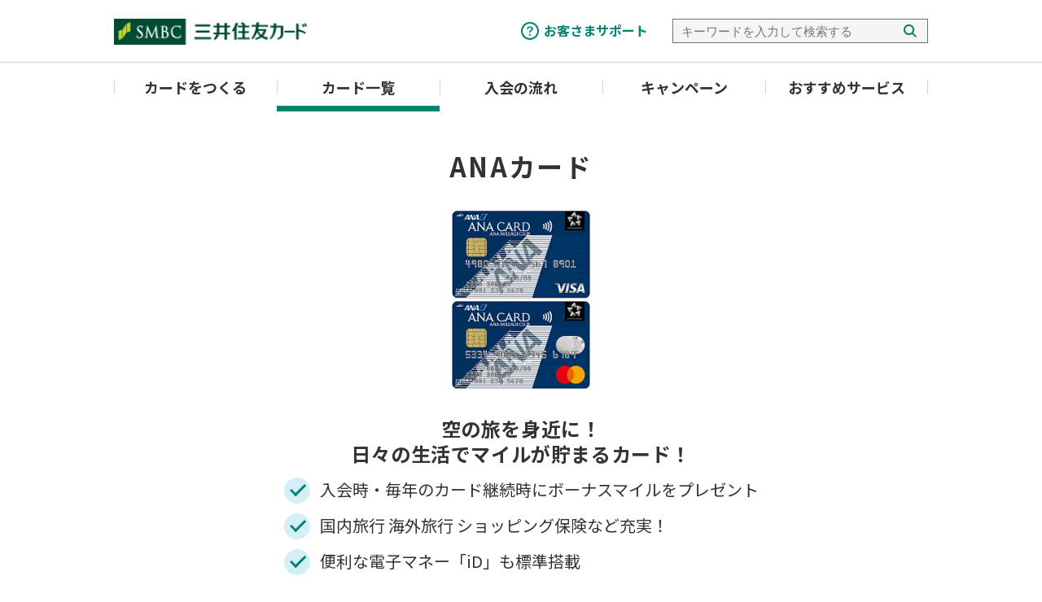

--- FILE ---
content_type: text/html; charset=UTF-8
request_url: https://manekai.ameba.jp/creditcard/send_customer/ana_visa/0
body_size: 722
content:
<!DOCTYPE html>
<html lang="ja">
    <head>
                    
            <!-- Global site tag (gtag.js) - Google Analytics -->
            <script async src="https://www.googletagmanager.com/gtag/js?id=UA-128174259-23"></script>
            <script>
                window.dataLayer = window.dataLayer || [];
                function gtag(){dataLayer.push(arguments);}
                gtag('js', new Date());

                gtag('config', 'UA-128174259-23', { 'optimize_id': 'GTM-PZ77LSQ'});
                gtag('config', 'UA-128174259-3');
            </script>
            <!-- Google Tag Manager (Live) -->
            <script>
                window.dataLayer = window.dataLayer || [];
                dataLayer.push({'contentGroup1': '', 'domain': 'creditcard', 'gtmEnv': 'Live'});
                (function(w,d,s,l,i){w[l]=w[l]||[];w[l].push({'gtm.start': new Date().getTime(),event:'gtm.js'});var f=d.getElementsByTagName(s)[0],j=d.createElement(s),dl=l!='dataLayer'?'&l='+l:'';j.async=true;j.src='https://www.googletagmanager.com/gtm.js?id='+i+dl;f.parentNode.insertBefore(j,f);})(window,document,'script','dataLayer','GTM-5K6TTXG');
            </script>
            <!-- End Google Tag Manager -->
            
            <script>(function(w,d,s,l,i){w[l]=w[l]||[];w[l].push({'gtm.start':
            new Date().getTime(),event:'gtm.js'});var f=d.getElementsByTagName(s)[0],
            j=d.createElement(s),dl=l!='dataLayer'?'&l='+l:'';j.async=true;j.src=
            'https://www.googletagmanager.com/gtm.js?id='+i+dl;f.parentNode.insertBefore(j,f);
            })(window,document,'script','dataLayer','GTM-MQ35HC7');</script>
            
                <meta charset="UTF-8">
        <meta name="viewport" content="width=device-width,initial-scale=1.0,maximum-scale=1.0,user-scalable=no">
        <meta name="robots" content="noindex">
        <meta http-equiv="Refresh" content="0; URL=https://www.smbc-card.com/nyukai/affiliate/ana/index.jsp" />
        <title>ANA カード 一般の公式サイトへ移動しています</title>
    </head>
    <body>
                    <!-- Google Tag Manager (noscript) (Live) -->
            <noscript><iframe src="https://www.googletagmanager.com/ns.html?id=GTM-5K6TTXG" height="0" width="0" style="display:none;visibility:hidden"></iframe></noscript>
            <!-- End Google Tag Manager (noscript) -->
            
            <noscript><iframe src="https://www.googletagmanager.com/ns.html?id=GTM-MQ35HC7" height="0" width="0" style="display:none;visibility:hidden"></iframe></noscript>
            
            </body>
</html>


--- FILE ---
content_type: text/html; charset=UTF-8
request_url: https://www.smbc-card.com/nyukai/affiliate/ana/index.jsp
body_size: 35159
content:

<!DOCTYPE HTML>


    
















    

<html wovn-supervised lang="ja">
    <head>
    <meta charset="UTF-8"/>
    <title>ANAカードのお申込み｜クレジットカードの三井住友VISAカード</title>
    
    
    <meta name="template" content="nyukai-togo-basic-page1"/>
    <meta name="viewport" content="width=device-width, initial-scale=1"/>
    
    
    
<script type="text/javascript" src="https://www.smbc-card.com/assets/f5d18164d46b96f53fc5fcf0ca008c3f20011b9c6f4"  ></script><script defer="defer" type="text/javascript" src="https://rum.hlx.page/.rum/@adobe/helix-rum-js@%5E2/dist/micro.js" data-routing="env=prod,tier=author,ams=Sumitomo Mitsui Card"></script>
<script type="text/javascript">
window.Granite = window.Granite || {};
window.Granite.csrf = {
    initialised: true
};
</script>

    
<link rel="stylesheet" href="/etc.clientlibs/clientlibs/granite/jquery-ui.css" type="text/css">
<link rel="stylesheet" href="/etc.clientlibs/bps/clientlibs/clientlib-bases/bps-base.css" type="text/css">
<link rel="stylesheet" href="/etc.clientlibs/bps/clientlibs/clientlib-dependencies/bps-dependencies.css" type="text/css">








    
    
    
    

    

    
    



    
    



    

    
    
    
    <link rel="canonical" href="https://www.smbc-card.com/nyukai/affiliate/ana/index.jsp"/>
    <link rel="icon" type="image/png" href="/static/responsive/img/favicon.ico"/>
        
    
    

    
    <link href="https://fonts.googleapis.com/css2?family=Noto+Sans+JP:wght@400;700&amp;display=swap" rel="stylesheet">
<link href="https://fonts.googleapis.com/css2?family=Barlow&display=swap" rel="stylesheet">
<link rel="stylesheet" href="/content/dam/smcc/jp/ja/nyukai/nyukai-togo/css/simplebar.min.css">
<link rel="stylesheet" href="/content/dam/smcc/jp/ja/nyukai/nyukai-togo/css/nyukai-togo_base.css">
<link rel="stylesheet" href="/content/dam/smcc/jp/ja/nyukai/nyukai-togo/css/header.css">
<link rel="stylesheet" href="/content/dam/smcc/jp/ja/nyukai/nyukai-togo/css/footer.css">
<script>
!function(e,a,n,t){var i=e.head;if(i){if (a) return;var o=e.createElement("style");o.id="alloy-prehiding",o.innerText=n,i.appendChild(o),setTimeout(function(){o.parentNode&&o.parentNode.removeChild(o)},t)}} (document, document.location.href.indexOf("adobe_authoring_enabled") !== -1, "body { opacity: 0 !important }", 2000);
!function(){window._adobe=window._adobe||{},window._adobe.calledPageBottom=!1,window._adobe.calledAjaxLoad=!1,window._adobe.calledCustomLinkList=[],window._satellite=window._satellite||{},_satellite.pageBottom=function(){window._adobe.calledPageBottom=!0},_satellite.track=function(e,t){e=="ajaxLoad"&&(window._adobe.calledAjaxLoad=!0)},window.s=window.s||{},s.tl=function(e,t,n,r){var a=Object.assign({},s);return a.linkObject=e,a.linkType=t,a.linkName=n,Object.assign(a,r),window._adobe.calledCustomLinkList.push(a)}}();
</script>
<script src="https://assets.adobedtm.com/db51636ad996/ff8f8eccaa85/launch-5b8da9fe0f82.min.js" async></script>

    <meta name="keywords" content="ANAカード,クレジットカード,VISAカード,VISA,ＶＩＳＡ,ビザ,ビザカード,全日本空輸（株）">
<meta name="description" content="ANAカードのお申し込みは、三井住友visaカード。ゴールド、学生、プラチナ、ワイドカードなど用途に応じて選べます。付帯保険、電子マネー搭載など機能も豊富。ANA便ご利用の他、普段のお買い物でもマイルが貯まるなどお得な使い方も。">
<meta property="og:title" content="ANAカードのお申込み｜クレジットカードの三井住友VISAカード">
<meta property="og:type" content="product">
<meta property="og:url" content="https://www.smbc-card.com/nyukai/affiliate/ana/index.jsp">
<meta property="og:image" content="https://www.smbc-card.com/nyukai/common/img/ogimage.gif">
<meta property="og:site_name" content="三井住友カード">
<meta property="og:description" content="ANAカードのお申し込みは、三井住友visaカード。ゴールド、学生、プラチナ、ワイドカードなど用途に応じて選べます。付帯保険、電子マネー搭載など機能も豊富。ANA便ご利用の他、普段のお買い物でもマイルが貯まるなどお得な使い方も。">
<meta property="fb:app_id" content="">


<script>
var today = '2026.01.30/15:28';
</script>

<script>
// 現在時刻設定（プレビュー用）
if (typeof(today) == "undefined"){
  var today='';
}
if(today == ''){
  var localToday = new Date();
  today = localToday.getFullYear() + '.' + ('0' + (localToday.getMonth()+1)).slice( -2 ) + '.' + ('0' + localToday.getDate()).slice(-2) + '/' + localToday.getHours() + ':' + localToday.getMinutes();
}
// パラメータに日付が設定されている場合、日付の再設定を行う。
let queries = location.search.slice(1).split('&');
for (let index = 0; index < queries.length; index++) {
	if(queries != null){
		if (queries[index].indexOf('today') === 0) {
			current_year = queries[index].split('=')[1].split('/')[0];
			current_month = queries[index].split('=')[1].split('/')[1];
			current_day = queries[index].split('=')[1].split('/')[2];
			today = current_year  + '.' + ('0' + current_month).slice( -2 ) + '.' + ('0' + current_day).slice(-2) + '/' + localToday.getHours() + ':' + localToday.getMinutes();
		}
	}
}
</script>
<script src="/content/dam/smcc/jp/ja/nyukai/affiliate/js/anaCardChange.js"></script>
    
</head>
    <body class="nyukai-togo-page page basicpage notedit" id="nyukai-togo-page-a69349b700" data-cmp-data-layer-enabled>
        
        <link rel="stylesheet" href="/content/dam/smcc/jp/ja/include/nyukai/common/css/card-detail-togo.css">

        <script>
          window.adobeDataLayer = window.adobeDataLayer || [];
          adobeDataLayer.push({
              page: JSON.parse("{\x22nyukai\u002Dtogo\u002Dpage\u002Da69349b700\x22:{\x22xdm:template\x22:\x22\/conf\/nyukai\u002Dtogo\/settings\/wcm\/templates\/nyukai\u002Dtogo\u002Dbasic\u002Dpage1\x22,\x22repo:path\x22:\x22\/content\/smcc\/jp\/ja\/nyukai\/affiliate\/ana\/index.html\x22,\x22xdm:tags\x22:[],\x22xdm:language\x22:\x22ja\x22,\x22repo:modifyDate\x22:\x222022\u002D08\u002D24T00:39:24Z\x22,\x22dc:title\x22:\x22ANAカードのお申込み｜クレジットカードの三井住友VISAカード\x22,\x22@type\x22:\x22smcc\/components\/structure\/nyukai\u002Dtogo\u002Dpage\x22}}"),
              event:'cmp:show',
              eventInfo: {
                  path: 'page.nyukai\u002Dtogo\u002Dpage\u002Da69349b700'
              }
          });
        </script>
        
        
                
    
    

            




            

            
<div class="root responsivegrid">


<div class="aem-Grid aem-Grid--12 aem-Grid--default--12 ">
    
    <div class="experiencefragment aem-GridColumn aem-GridColumn--default--12">
<div id="experiencefragment-97ff60491f" class="cmp-experiencefragment cmp-experiencefragment--header">

<div class="xf-content-height">



<div class="aem-Grid aem-Grid--12 aem-Grid--default--12 ">
    
    <div class="responsivegrid aem-GridColumn aem-GridColumn--default--12">


<div class="aem-Grid aem-Grid--12 aem-Grid--default--12 ">
    
    <div class="bps-freehtml aem-GridColumn aem-GridColumn--default--12"><div id="includejsp-60e6eb9113" class="cmp-includejsp" data-cmp-data-layer="{&#34;includejsp-60e6eb9113&#34;:{&#34;repo:modifyDate&#34;:&#34;2024-01-19T00:33:47Z&#34;,&#34;@type&#34;:&#34;smcc/components/content/includejsp&#34;}}">
    
    
        
        <div class="header">
    <div class="header-logo nyukai_header-logo">
        <a href="/nyukai/index.jsp">
            <img src="/content/dam/smcc/jp/ja/common/responsive/img/logo_smbccard_01.png" alt="SMBC 三井住友カード">
        </a>
    </div>
    <div class="header-navigation">
        <div class="header-logo nyukai_header-logo">
            <a href="/nyukai/index.jsp">
                <img src="/content/dam/smcc/jp/ja/common/responsive/img/logo_smbccard_01.png" alt="SMBC 三井住友カード">
            </a>
        </div>
       <div class="header-infomation">
            <div class="header-infomation-link">
                <a href="/nyukai/inquiry/index.jsp" class="support">お客さまサポート</a>
            </div>
        </div>
        <div class="header-search">
            <form name="SS_searchForm" id="SS_searchForm" action="https://search.smbc-card.com/vp/search/search_site.do" method="get" enctype="application/x-www-form-urlencoded" class="header-search__form">
                <input type="hidden" name="site" value="3H4EKIDD" />
                <input type="hidden" name="charset" value="UTF-8" />
                <input type="hidden" name="group" value="1" />
                <input type="hidden" name="design" value="17" />
                <input type="text" name="query" value="" id="SS_searchQuery" maxlength="100" autocomplete="off"
                    placeholder="キーワードを入力して検索する">
                <input type="submit" value="検索">
            </form>
        </div>
        <div class="global-navigation">
            <div class="global-navigation__box">
                <ul class="global-navigation__list">
                    <li class="global-navigation__list-item"><a href="/nyukai/index.jsp">カードをつくる</a></li>
                    <li class="global-navigation__list-item" data-current="/nyukai/affiliate/"><a href="/nyukai/card/index.jsp">カード一覧</a></li>
                    <li class="global-navigation__list-item"><a href="/nyukai/flow/index.jsp">入会の流れ</a></li>
                    <li class="global-navigation__list-item"><a href="/nyukai/campaign/index.jsp">キャンペーン</a></li>
                    <li class="global-navigation__list-item last" data-current="/nyukai/add/"><a href="/nyukai/merit/index.jsp">おすすめサービス</a></li>
                    <li class="global-navigation__list-item sp-block"><a href="/nyukai/inquiry/index.jsp" class="support">お客さまサポート</a></li>
                    <li class="global-navigation__list-item sp-block" data-exclude="true"><a href="/index.jsp" target="_blank">三井住友カード 総合トップ</a></li>
                </ul>
            </div>
        </div>
        <div class="header-modal__button header-modal--close">
            <span class="header-modal__cloase">CLOSE</span>
        </div>
    </div>
    <div class="header-modal__button header-modal--opne nyukai_modal">
        <span class="header-modal__opne">OPNE</span>
    </div>
</div>
    
</div>

    

</div>

    
</div>
</div>

    
</div>


</div>
</div>

    
</div>
<div class="responsivegrid aem-GridColumn aem-GridColumn--default--12">


<div class="aem-Grid aem-Grid--12 aem-Grid--default--12 ">
    
    <div class="container responsivegrid aem-GridColumn aem-GridColumn--default--12">

    
    <div id="allWrapper" class="cmp-container">
        


<div class="aem-Grid aem-Grid--12 aem-Grid--default--12 ">
    
    <div class="container responsivegrid aem-GridColumn aem-GridColumn--default--12">

    
    <div id="main" class="cmp-container">
        


<div class="aem-Grid aem-Grid--12 aem-Grid--default--12 ">
    
    <div class="title aem-GridColumn aem-GridColumn--default--12">
<div data-cmp-data-layer="{&#34;title_text&#34;:{&#34;repo:modifyDate&#34;:&#34;2024-03-02T02:10:53Z&#34;,&#34;dc:title&#34;:&#34;ANAカード&#34;,&#34;@type&#34;:&#34;smcc/components/content/title&#34;}}" id="title_text" class="cmp-title">
    <h1 class="cmp-title__text">ANAカード</h1>
</div>

    

</div>
<div class="title aem-GridColumn aem-GridColumn--default--12">
<div data-cmp-data-layer="{&#34;wg_title_text&#34;:{&#34;repo:modifyDate&#34;:&#34;2024-03-02T02:10:54Z&#34;,&#34;dc:title&#34;:&#34;&lt;p>ANAワイドゴールドカード&lt;/p>\r\n&#34;,&#34;@type&#34;:&#34;smcc/components/content/title&#34;}}" id="wg_title_text" class="cmp-title">
    <h1 class="cmp-title__text"><p>ANAワイドゴールドカード</p>
</h1>
</div>

    

</div>
<div class="bps-section aem-GridColumn aem-GridColumn--default--12">

<section class="cmp-section aem-Grid aem-Grid--12 aem-Grid--default--12  
          
    pcauto
    spauto" style=";
    ; overflow:hidden;">
    
    <div class="container responsivegrid card_face aem-GridColumn aem-GridColumn--default--12">

    
    <div id="card-detail-kv" class="cmp-container">
        


<div class="aem-Grid aem-Grid--12 aem-Grid--default--12 aem-Grid--phone--12 ">
    
    <div class="bps-image cmp-image aem-GridColumn--default--none aem-GridColumn--phone--none aem-GridColumn--phone--12 aem-GridColumn aem-GridColumn--offset--default--4 aem-GridColumn--offset--phone--0 aem-GridColumn--default--4"><div data-title="ANAカード" id="fv_pict" data-cmp-data-layer="{&#34;fv_pict&#34;:{&#34;image&#34;:{&#34;repo:modifyDate&#34;:&#34;2024-03-25T01:47:15Z&#34;,&#34;@type&#34;:&#34;image/png&#34;,&#34;repo:path&#34;:&#34;/content/dam/smcc/jp/ja/card/nyukai_ana.png&#34;,&#34;xdm:tags&#34;:[],&#34;repo:id&#34;:&#34;d93c470c-4391-4607-8e8f-133a7f697459&#34;},&#34;repo:modifyDate&#34;:&#34;2024-03-13T01:33:10Z&#34;,&#34;@type&#34;:&#34;smcc/components/content/image&#34;}}" class="cmp-image  animated" itemscope itemtype="http://schema.org/ImageObject">
    
        
            
            <img src="/content/dam/smcc/jp/ja/card/nyukai_ana.png" class="cmp-image__image" itemprop="contentUrl" data-cmp-hook-image="image" alt="ANAカード" style="
                 
                 
                 width:100%; height:auto;"/>
            
            
            
        
    
    
    
</div>

    
</div>
<div class="bps-image cmp-image maT0 aem-GridColumn--default--none aem-GridColumn--phone--none aem-GridColumn--phone--12 aem-GridColumn aem-GridColumn--offset--default--4 aem-GridColumn--offset--phone--0 aem-GridColumn--default--4"><div data-title="ANAワイドゴールドカード" id="wg_fv_pict" data-cmp-data-layer="{&#34;wg_fv_pict&#34;:{&#34;image&#34;:{&#34;repo:modifyDate&#34;:&#34;2024-03-25T01:48:27Z&#34;,&#34;@type&#34;:&#34;image/png&#34;,&#34;repo:path&#34;:&#34;/content/dam/smcc/jp/ja/card/nyukai_ana_g.png&#34;,&#34;xdm:tags&#34;:[],&#34;repo:id&#34;:&#34;3d6e51d5-a0d2-4e36-bb33-a5743e0bb54c&#34;},&#34;repo:modifyDate&#34;:&#34;2024-03-04T04:32:30Z&#34;,&#34;@type&#34;:&#34;smcc/components/content/image&#34;}}" class="cmp-image  animated" itemscope itemtype="http://schema.org/ImageObject">
    
        
            
            <img src="/content/dam/smcc/jp/ja/card/nyukai_ana_g.png" class="cmp-image__image" itemprop="contentUrl" data-cmp-hook-image="image" alt="ANAワイドゴールドカード" style="
                 
                 
                 width:100%; height:auto;"/>
            
            
            
        
    
    
    
</div>

    
</div>
<div class="container responsivegrid aem-GridColumn--default--none aem-GridColumn--phone--none aem-GridColumn--phone--12 aem-GridColumn aem-GridColumn--default--12 aem-GridColumn--offset--phone--0 aem-GridColumn--offset--default--0">

    
    <div id="container-551d478f5b" class="cmp-container">
        


<div class="aem-Grid aem-Grid--12 aem-Grid--default--12 aem-Grid--phone--12 ">
    
    <div class="text_nyukai-togo text aem-GridColumn--phone--12 aem-GridColumn aem-GridColumn--default--12">
<div data-cmp-data-layer="{&#34;text_nyukai-togo-1b99542c54&#34;:{&#34;repo:modifyDate&#34;:&#34;2024-03-07T06:49:49Z&#34;,&#34;xdm:text&#34;:&#34;&lt;p>空の旅を身近に！&lt;br>\r\n日々の生活でマイルが貯まるカード！&lt;/p>\r\n&#34;,&#34;@type&#34;:&#34;smcc/components/content/text_nyukai-togo&#34;}}" id="text_nyukai-togo-1b99542c54" class="cmp-text">
    <p>空の旅を身近に！<br />
日々の生活でマイルが貯まるカード！</p>

</div>

    

</div>
<div class="text_nyukai-togo text aem-GridColumn--phone--12 aem-GridColumn aem-GridColumn--default--12">
<div data-cmp-data-layer="{&#34;text_nyukai-togo-015d4a0bb1&#34;:{&#34;repo:modifyDate&#34;:&#34;2024-03-02T02:10:54Z&#34;,&#34;xdm:text&#34;:&#34;&lt;ul>\r\n&lt;li>入会時・毎年のカード継続時にボーナスマイルをプレゼント&lt;/li>\r\n&lt;li>国内旅行 海外旅行 ショッピング保険など充実！&lt;/li>\r\n&lt;li>便利な電子マネー「iD」も標準搭載&lt;/li>\r\n&lt;/ul>\r\n&#34;,&#34;@type&#34;:&#34;smcc/components/content/text_nyukai-togo&#34;}}" id="text_nyukai-togo-015d4a0bb1" class="cmp-text">
    <ul>
<li>入会時・毎年のカード継続時にボーナスマイルをプレゼント</li>
<li>国内旅行 海外旅行 ショッピング保険など充実！</li>
<li>便利な電子マネー「iD」も標準搭載</li>
</ul>

</div>

    

</div>

    
</div>

    </div>

    
</div>

    
</div>

    </div>

    
</div>
<div class="separator aem-GridColumn aem-GridColumn--default--12">
<div id="separator-4af25dbb6e" class="cmp-separator">
    <hr class="cmp-separator__horizontal-rule"/>
</div></div>
<div class="container responsivegrid aem-GridColumn aem-GridColumn--default--12">

    
    <div id="card_area" class="cmp-container">
        


<div class="aem-Grid aem-Grid--12 aem-Grid--default--12 aem-Grid--phone--12 ">
    
    <div class="container responsivegrid multi_card aem-GridColumn aem-GridColumn--default--12">

    
    <div id="container-82a1f047c3" class="cmp-container">
        


<div class="aem-Grid aem-Grid--12 aem-Grid--default--12 aem-Grid--phone--12 ">
    
    <div class="title aem-GridColumn aem-GridColumn--default--12">
<div data-cmp-data-layer="{&#34;title-fe823e0445&#34;:{&#34;repo:modifyDate&#34;:&#34;2024-03-02T02:10:55Z&#34;,&#34;dc:title&#34;:&#34;&lt;p style=\&#34;text-align: center;\&#34;>ANA VISAプラチナプレミアムカード&lt;/p>\r\n&#34;,&#34;@type&#34;:&#34;smcc/components/content/title&#34;}}" id="title-fe823e0445" class="cmp-title">
    <h3 class="cmp-title__text"><p style="text-align: center;">ANA VISAプラチナプレミアムカード</p>
</h3>
</div>

    

</div>
<div class="container responsivegrid aem-GridColumn aem-GridColumn--default--12">

    
    <div id="container-c2ab2d8208" class="cmp-container">
        


<div class="aem-Grid aem-Grid--12 aem-Grid--default--12 ">
    
    <div class="bps-image cmp-image original_size cmp-image_center aem-GridColumn aem-GridColumn--default--12"><div data-title="プラチナプレミアムカード" id="image-f158f57c49" data-cmp-data-layer="{&#34;image-f158f57c49&#34;:{&#34;image&#34;:{&#34;repo:modifyDate&#34;:&#34;2024-03-10T22:22:36Z&#34;,&#34;@type&#34;:&#34;image/jpeg&#34;,&#34;repo:path&#34;:&#34;/content/dam/smcc/jp/ja/card/018_ANA_PL_F_rs.jpg&#34;,&#34;xdm:tags&#34;:[],&#34;repo:id&#34;:&#34;83e4824c-93a9-44e0-bbf1-1d7ee0a3e134&#34;},&#34;repo:modifyDate&#34;:&#34;2024-03-04T03:48:05Z&#34;,&#34;@type&#34;:&#34;smcc/components/content/image&#34;}}" class="cmp-image  animated" itemscope itemtype="http://schema.org/ImageObject">
    
        
            
            <img src="/content/dam/smcc/jp/ja/card/018_ANA_PL_F_rs.jpg" class="cmp-image__image" itemprop="contentUrl" data-cmp-hook-image="image" alt="プラチナプレミアムカード" style="
                 height:auto; width:126px;
                 
                 "/>
            
            
            
        
    
    
    
</div>

    
</div>
<div class="title aem-GridColumn aem-GridColumn--default--12">
<div data-cmp-data-layer="{&#34;title-170057d99f&#34;:{&#34;repo:modifyDate&#34;:&#34;2024-03-02T02:10:55Z&#34;,&#34;dc:title&#34;:&#34;&lt;p style=\&#34;text-align: center;\&#34;>至極の一枚&lt;/p>\r\n&#34;,&#34;@type&#34;:&#34;smcc/components/content/title&#34;}}" id="title-170057d99f" class="cmp-title">
    <h3 class="cmp-title__text"><p style="text-align: center;">至極の一枚</p>
</h3>
</div>

    

</div>

    
</div>

    </div>

    
</div>
<div class="container responsivegrid aem-GridColumn aem-GridColumn--default--12">

    
    <div id="container-633df17a40" class="cmp-container">
        


<div class="aem-Grid aem-Grid--12 aem-Grid--default--12 ">
    
    <div class="title aem-GridColumn aem-GridColumn--default--12">
<div data-cmp-data-layer="{&#34;title-c6a0486507&#34;:{&#34;repo:modifyDate&#34;:&#34;2024-03-02T02:10:55Z&#34;,&#34;dc:title&#34;:&#34;&lt;p>年会費&lt;/p>\r\n&#34;,&#34;@type&#34;:&#34;smcc/components/content/title&#34;}}" id="title-c6a0486507" class="cmp-title">
    <h4 class="cmp-title__text"><p>年会費</p>
</h4>
</div>

    

</div>
<div class="text_nyukai-togo text aem-GridColumn aem-GridColumn--default--12">
<div data-cmp-data-layer="{&#34;text_nyukai-togo-48fec773b4&#34;:{&#34;repo:modifyDate&#34;:&#34;2025-11-17T09:16:15Z&#34;,&#34;xdm:text&#34;:&#34;&lt;p>96,800円（税込）&lt;/p>\r\n&#34;,&#34;@type&#34;:&#34;smcc/components/content/text_nyukai-togo&#34;}}" id="text_nyukai-togo-48fec773b4" class="cmp-text">
    <p>96,800円（税込）</p>

</div>

    

</div>
<div class="button text-link-A_Button ic-blank-p aem-GridColumn aem-GridColumn--default--12">
<a id="button-7bea1e68cb" class="cmp-button" href="/mem/cardinfo/cardinfo4010969.jsp" data-cmp-clickable data-cmp-data-layer="{&#34;button-7bea1e68cb&#34;:{&#34;xdm:linkURL&#34;:&#34;/content/smcc/jp/ja/mem/cardinfo/cardinfo4010969.html&#34;,&#34;repo:modifyDate&#34;:&#34;2025-06-05T07:35:57Z&#34;,&#34;dc:title&#34;:&#34;&lt;p>改定のお知らせ&lt;/p>\r\n&#34;,&#34;@type&#34;:&#34;smcc/components/content/button&#34;}}" target="_blank">
    
    

    <p><p>改定のお知らせ</p>
</p>
</a>
</div>
<div class="title aem-GridColumn aem-GridColumn--default--12">
<div data-cmp-data-layer="{&#34;title-a7b45a0714&#34;:{&#34;repo:modifyDate&#34;:&#34;2024-03-02T02:10:55Z&#34;,&#34;dc:title&#34;:&#34;&lt;p>入会資格&lt;/p>\r\n&#34;,&#34;@type&#34;:&#34;smcc/components/content/title&#34;}}" id="title-a7b45a0714" class="cmp-title">
    <h4 class="cmp-title__text"><p>入会資格</p>
</h4>
</div>

    

</div>
<div class="text_nyukai-togo text aem-GridColumn aem-GridColumn--default--12">
<div data-cmp-data-layer="{&#34;text_nyukai-togo-4ef0752ec6&#34;:{&#34;repo:modifyDate&#34;:&#34;2024-03-02T02:10:55Z&#34;,&#34;xdm:text&#34;:&#34;&lt;p>原則として、満20歳以上で、ご本人に安定継続収入のある方&lt;/p>\r\n&lt;p>&lt;span class=\&#34;asterisk_list\&#34;>&lt;span class=\&#34;attention_gray\&#34;>プラチナカード独自の審査基準により発行させていただきます。&lt;/span>&lt;/span>&lt;/p>\r\n&#34;,&#34;@type&#34;:&#34;smcc/components/content/text_nyukai-togo&#34;}}" id="text_nyukai-togo-4ef0752ec6" class="cmp-text">
    <p>原則として、満20歳以上で、ご本人に安定継続収入のある方</p>
<p><span class="asterisk_list"><span class="attention_gray">プラチナカード独自の審査基準により発行させていただきます。</span></span></p>

</div>

    

</div>

    
</div>

    </div>

    
</div>
<div class="button conversion_Button ic-blank cmp-button_center aem-GridColumn--phone--hide aem-GridColumn--phone--12 aem-GridColumn aem-GridColumn--default--12 aem-GridColumn--offset--phone--0">
<a id="button-cb41d272aa" class="cmp-button" href="/nyukai/platinum/brand/index_ana.jsp" data-cmp-clickable data-cmp-data-layer="{&#34;button-cb41d272aa&#34;:{&#34;xdm:linkURL&#34;:&#34;/content/smcc/jp/ja/nyukai/platinum/brand/index_ana.html&#34;,&#34;repo:modifyDate&#34;:&#34;2025-10-30T05:15:20Z&#34;,&#34;dc:title&#34;:&#34;&lt;p>詳細はこちら&lt;/p>\r\n&#34;,&#34;@type&#34;:&#34;smcc/components/content/button&#34;}}" target="_blank">
    
    

    <p><p>詳細はこちら</p>
</p>
</a>
</div>
<div class="button conversion_Button ic-arrow-right cmp-button_center aem-GridColumn--phone--none aem-GridColumn--default--hide aem-GridColumn--phone--12 aem-GridColumn aem-GridColumn--default--12 aem-GridColumn--offset--phone--0 aem-GridColumn--offset--default--0">
<a id="button-2f5b959323" class="cmp-button" href="/olentry/online_nyukai/input.do?p00=F56&i00=0" data-cmp-clickable data-cmp-data-layer="{&#34;button-2f5b959323&#34;:{&#34;xdm:linkURL&#34;:&#34;/olentry/online_nyukai/input.do?p00=F56&amp;i00=0&#34;,&#34;repo:modifyDate&#34;:&#34;2024-03-26T05:05:10Z&#34;,&#34;dc:title&#34;:&#34;&lt;p>プラチナプレミアムカードのお申し込み&lt;/p>\r\n&#34;,&#34;@type&#34;:&#34;smcc/components/content/button&#34;}}" target="_self">
    
    

    <p><p>プラチナプレミアムカードのお申し込み</p>
</p>
</a>
</div>

    
</div>

    </div>

    
</div>
<div class="separator aem-GridColumn aem-GridColumn--default--12">
<div id="separator-1dbd661c62" class="cmp-separator">
    <hr class="cmp-separator__horizontal-rule"/>
</div></div>
<div class="container responsivegrid multi_card aem-GridColumn--default--none aem-GridColumn--phone--none aem-GridColumn--phone--12 aem-GridColumn aem-GridColumn--default--12 aem-GridColumn--offset--phone--0 aem-GridColumn--offset--default--0">

    
    <div id="container-ef51fe49d1" class="cmp-container">
        


<div class="aem-Grid aem-Grid--12 aem-Grid--default--12 aem-Grid--phone--12 ">
    
    <div class="title aem-GridColumn--phone--12 aem-GridColumn aem-GridColumn--default--12">
<div data-cmp-data-layer="{&#34;title-1124538e02&#34;:{&#34;repo:modifyDate&#34;:&#34;2024-03-02T02:10:56Z&#34;,&#34;dc:title&#34;:&#34;&lt;p style=\&#34;text-align: center;\&#34;>一般カード&lt;/p>\r\n&#34;,&#34;@type&#34;:&#34;smcc/components/content/title&#34;}}" id="title-1124538e02" class="cmp-title">
    <h3 class="cmp-title__text"><p style="text-align: center;">一般カード</p>
</h3>
</div>

    

</div>
<div class="container responsivegrid aem-GridColumn--phone--12 aem-GridColumn aem-GridColumn--default--12">

    
    <div id="container-dd4129e62f" class="cmp-container">
        


<div class="aem-Grid aem-Grid--12 aem-Grid--default--12 ">
    
    <div class="bps-image cmp-image original_size cmp-image_center aem-GridColumn aem-GridColumn--default--12"><div data-title="一般カード" id="image-c2c2aa6408" data-cmp-data-layer="{&#34;image-c2c2aa6408&#34;:{&#34;image&#34;:{&#34;repo:modifyDate&#34;:&#34;2024-03-10T22:22:37Z&#34;,&#34;@type&#34;:&#34;image/png&#34;,&#34;repo:path&#34;:&#34;/content/dam/smcc/jp/ja/card/207_ana_omote_cmyk_rs_2.png&#34;,&#34;xdm:tags&#34;:[],&#34;repo:id&#34;:&#34;ebf73ed2-7ebe-4add-a7e6-9b142fd660bf&#34;},&#34;repo:modifyDate&#34;:&#34;2024-03-04T04:16:13Z&#34;,&#34;@type&#34;:&#34;smcc/components/content/image&#34;}}" class="cmp-image  animated" itemscope itemtype="http://schema.org/ImageObject">
    
        
            
            <img src="/content/dam/smcc/jp/ja/card/207_ana_omote_cmyk_rs_2.png" class="cmp-image__image" itemprop="contentUrl" data-cmp-hook-image="image" alt="一般カード" style="
                 height:auto; width:126px;
                 
                 "/>
            
            
            
        
    
    
    
</div>

    
</div>
<div class="title aem-GridColumn aem-GridColumn--default--12">
<div data-cmp-data-layer="{&#34;title-15daea48d3&#34;:{&#34;repo:modifyDate&#34;:&#34;2024-03-02T02:10:56Z&#34;,&#34;dc:title&#34;:&#34;&lt;p style=\&#34;text-align: center;\&#34;>ベーシックで安心の1枚&lt;/p>\r\n&#34;,&#34;@type&#34;:&#34;smcc/components/content/title&#34;}}" id="title-15daea48d3" class="cmp-title">
    <h3 class="cmp-title__text"><p style="text-align: center;">ベーシックで安心の1枚</p>
</h3>
</div>

    

</div>

    
</div>

    </div>

    
</div>
<div class="container responsivegrid aem-GridColumn--phone--12 aem-GridColumn aem-GridColumn--default--12">

    
    <div id="container-33233a9b84" class="cmp-container">
        


<div class="aem-Grid aem-Grid--12 aem-Grid--default--12 ">
    
    <div class="title aem-GridColumn aem-GridColumn--default--12">
<div data-cmp-data-layer="{&#34;title-b48cdf31f4&#34;:{&#34;repo:modifyDate&#34;:&#34;2024-03-02T02:10:56Z&#34;,&#34;dc:title&#34;:&#34;&lt;p>年会費&lt;/p>\r\n&#34;,&#34;@type&#34;:&#34;smcc/components/content/title&#34;}}" id="title-b48cdf31f4" class="cmp-title">
    <h4 class="cmp-title__text"><p>年会費</p>
</h4>
</div>

    

</div>
<div class="text_nyukai-togo text aem-GridColumn aem-GridColumn--default--12">
<div data-cmp-data-layer="{&#34;text_nyukai-togo-f43e701bee&#34;:{&#34;repo:modifyDate&#34;:&#34;2024-03-02T02:10:56Z&#34;,&#34;xdm:text&#34;:&#34;&lt;p>&lt;span class=\&#34;orange_border\&#34;>初年度年会費無料&lt;/span>&lt;/p>\r\n&lt;p>2年目以降 2,200円（税込）&lt;/p>\r\n&#34;,&#34;@type&#34;:&#34;smcc/components/content/text_nyukai-togo&#34;}}" id="text_nyukai-togo-f43e701bee" class="cmp-text">
    <p><span class="orange_border">初年度年会費無料</span></p>
<p>2年目以降 2,200円（税込）</p>

</div>

    

</div>
<div class="title aem-GridColumn aem-GridColumn--default--12">
<div data-cmp-data-layer="{&#34;title-66e4e60b20&#34;:{&#34;repo:modifyDate&#34;:&#34;2024-03-02T02:10:57Z&#34;,&#34;dc:title&#34;:&#34;&lt;p>入会資格&lt;/p>\r\n&#34;,&#34;@type&#34;:&#34;smcc/components/content/title&#34;}}" id="title-66e4e60b20" class="cmp-title">
    <h4 class="cmp-title__text"><p>入会資格</p>
</h4>
</div>

    

</div>
<div class="text_nyukai-togo text aem-GridColumn aem-GridColumn--default--12">
<div data-cmp-data-layer="{&#34;text_nyukai-togo-8b938d495a&#34;:{&#34;repo:modifyDate&#34;:&#34;2024-03-02T02:10:57Z&#34;,&#34;xdm:text&#34;:&#34;&lt;p>満18歳以上の方（高校生・大学生は除く）&lt;/p>\r\n&#34;,&#34;@type&#34;:&#34;smcc/components/content/text_nyukai-togo&#34;}}" id="text_nyukai-togo-8b938d495a" class="cmp-text">
    <p>満18歳以上の方（高校生・大学生は除く）</p>

</div>

    

</div>

    
</div>

    </div>

    
</div>
<div class="button conversion_Button ic-arrow-right cmp-button_center aem-GridColumn--phone--hide aem-GridColumn--phone--12 aem-GridColumn aem-GridColumn--default--12 aem-GridColumn--offset--phone--0">
<a id="button-17f749a1f9" class="cmp-button" href="/olentry/online_nyukai/input.do?p00=C06&i00=0" data-cmp-clickable data-cmp-data-layer="{&#34;button-17f749a1f9&#34;:{&#34;xdm:linkURL&#34;:&#34;/olentry/online_nyukai/input.do?p00=C06&amp;i00=0&#34;,&#34;repo:modifyDate&#34;:&#34;2024-03-02T02:10:57Z&#34;,&#34;dc:title&#34;:&#34;&lt;p>一般カードのお申し込み&lt;/p>\r\n&#34;,&#34;@type&#34;:&#34;smcc/components/content/button&#34;}}">
    
    

    <p><p>一般カードのお申し込み</p>
</p>
</a>
</div>
<div class="button conversion_Button ic-arrow-right cmp-button_center aem-GridColumn--phone--none aem-GridColumn--default--hide aem-GridColumn--phone--12 aem-GridColumn aem-GridColumn--default--12 aem-GridColumn--offset--phone--0 aem-GridColumn--offset--default--0">
<a id="button-8c305a7fc0" class="cmp-button" href="/olentry/online_nyukai/input.do?p00=C06&i00=0" data-cmp-clickable data-cmp-data-layer="{&#34;button-8c305a7fc0&#34;:{&#34;xdm:linkURL&#34;:&#34;/olentry/online_nyukai/input.do?p00=C06&amp;i00=0&#34;,&#34;repo:modifyDate&#34;:&#34;2024-03-02T02:10:57Z&#34;,&#34;dc:title&#34;:&#34;&lt;p>一般カードのお申し込み&lt;/p>\r\n&#34;,&#34;@type&#34;:&#34;smcc/components/content/button&#34;}}">
    
    

    <p><p>一般カードのお申し込み</p>
</p>
</a>
</div>

    
</div>

    </div>

    
</div>
<div class="separator aem-GridColumn aem-GridColumn--default--12">
<div id="separator-e87813168a" class="cmp-separator">
    <hr class="cmp-separator__horizontal-rule"/>
</div></div>
<div class="container responsivegrid multi_card aem-GridColumn--default--none aem-GridColumn--phone--none aem-GridColumn--phone--12 aem-GridColumn aem-GridColumn--default--12 aem-GridColumn--offset--phone--0 aem-GridColumn--offset--default--0">

    
    <div id="container-8bc17bab21" class="cmp-container">
        


<div class="aem-Grid aem-Grid--12 aem-Grid--default--12 aem-Grid--phone--12 ">
    
    <div class="title aem-GridColumn--phone--12 aem-GridColumn aem-GridColumn--default--12">
<div data-cmp-data-layer="{&#34;title-eabfe07c4d&#34;:{&#34;repo:modifyDate&#34;:&#34;2024-03-02T02:10:58Z&#34;,&#34;dc:title&#34;:&#34;&lt;p style=\&#34;text-align: center;\&#34;>ワイドカード&lt;/p>\r\n&#34;,&#34;@type&#34;:&#34;smcc/components/content/title&#34;}}" id="title-eabfe07c4d" class="cmp-title">
    <h3 class="cmp-title__text"><p style="text-align: center;">ワイドカード</p>
</h3>
</div>

    

</div>
<div class="container responsivegrid aem-GridColumn--phone--12 aem-GridColumn aem-GridColumn--default--12">

    
    <div id="container-b31ce19d8e" class="cmp-container">
        


<div class="aem-Grid aem-Grid--12 aem-Grid--default--12 ">
    
    <div class="bps-image cmp-image original_size cmp-image_center aem-GridColumn aem-GridColumn--default--12"><div data-title="ワイドカード" id="image-c7e13b43c8" data-cmp-data-layer="{&#34;image-c7e13b43c8&#34;:{&#34;image&#34;:{&#34;repo:modifyDate&#34;:&#34;2024-03-10T22:22:36Z&#34;,&#34;@type&#34;:&#34;image/png&#34;,&#34;repo:path&#34;:&#34;/content/dam/smcc/jp/ja/card/018_ANA_W_F_rs_2.png&#34;,&#34;xdm:tags&#34;:[],&#34;repo:id&#34;:&#34;550ea8f4-2513-4835-82f1-9b266ea8798f&#34;},&#34;repo:modifyDate&#34;:&#34;2024-03-04T03:48:53Z&#34;,&#34;@type&#34;:&#34;smcc/components/content/image&#34;}}" class="cmp-image  animated" itemscope itemtype="http://schema.org/ImageObject">
    
        
            
            <img src="/content/dam/smcc/jp/ja/card/018_ANA_W_F_rs_2.png" class="cmp-image__image" itemprop="contentUrl" data-cmp-hook-image="image" alt="ワイドカード" style="
                 height:auto; width:126px;
                 
                 "/>
            
            
            
        
    
    
    
</div>

    
</div>
<div class="title aem-GridColumn aem-GridColumn--default--12">
<div data-cmp-data-layer="{&#34;title-dcd0e28d71&#34;:{&#34;repo:modifyDate&#34;:&#34;2024-03-02T02:10:58Z&#34;,&#34;dc:title&#34;:&#34;&lt;p style=\&#34;text-align: center;\&#34;>搭乗ボーナスマイルがグンとアップ&lt;/p>\r\n&#34;,&#34;@type&#34;:&#34;smcc/components/content/title&#34;}}" id="title-dcd0e28d71" class="cmp-title">
    <h3 class="cmp-title__text"><p style="text-align: center;">搭乗ボーナスマイルがグンとアップ</p>
</h3>
</div>

    

</div>

    
</div>

    </div>

    
</div>
<div class="container responsivegrid aem-GridColumn--phone--12 aem-GridColumn aem-GridColumn--default--12">

    
    <div id="container-14f299b6a3" class="cmp-container">
        


<div class="aem-Grid aem-Grid--12 aem-Grid--default--12 ">
    
    <div class="title aem-GridColumn aem-GridColumn--default--12">
<div data-cmp-data-layer="{&#34;title-4e994a7dbc&#34;:{&#34;repo:modifyDate&#34;:&#34;2024-03-02T02:10:58Z&#34;,&#34;dc:title&#34;:&#34;&lt;p>年会費&lt;/p>\r\n&#34;,&#34;@type&#34;:&#34;smcc/components/content/title&#34;}}" id="title-4e994a7dbc" class="cmp-title">
    <h4 class="cmp-title__text"><p>年会費</p>
</h4>
</div>

    

</div>
<div class="text_nyukai-togo text aem-GridColumn aem-GridColumn--default--12">
<div data-cmp-data-layer="{&#34;text_nyukai-togo-eddaa546c3&#34;:{&#34;repo:modifyDate&#34;:&#34;2024-03-02T02:10:58Z&#34;,&#34;xdm:text&#34;:&#34;&lt;p>7,975円（税込）&lt;/p>\r\n&#34;,&#34;@type&#34;:&#34;smcc/components/content/text_nyukai-togo&#34;}}" id="text_nyukai-togo-eddaa546c3" class="cmp-text">
    <p>7,975円（税込）</p>

</div>

    

</div>
<div class="title aem-GridColumn aem-GridColumn--default--12">
<div data-cmp-data-layer="{&#34;title-fb6da7ebbf&#34;:{&#34;repo:modifyDate&#34;:&#34;2024-03-02T02:10:58Z&#34;,&#34;dc:title&#34;:&#34;&lt;p>入会資格&lt;/p>\r\n&#34;,&#34;@type&#34;:&#34;smcc/components/content/title&#34;}}" id="title-fb6da7ebbf" class="cmp-title">
    <h4 class="cmp-title__text"><p>入会資格</p>
</h4>
</div>

    

</div>
<div class="text_nyukai-togo text aem-GridColumn aem-GridColumn--default--12">
<div data-cmp-data-layer="{&#34;text_nyukai-togo-9dff29dfcb&#34;:{&#34;repo:modifyDate&#34;:&#34;2024-03-02T02:10:58Z&#34;,&#34;xdm:text&#34;:&#34;&lt;p>満18歳以上の方（高校生・大学生は除く）&lt;br>\r\n&lt;/p>\r\n&#34;,&#34;@type&#34;:&#34;smcc/components/content/text_nyukai-togo&#34;}}" id="text_nyukai-togo-9dff29dfcb" class="cmp-text">
    <p>満18歳以上の方（高校生・大学生は除く）<br />
</p>

</div>

    

</div>

    
</div>

    </div>

    
</div>
<div class="button conversion_Button ic-arrow-right cmp-button_center aem-GridColumn--phone--hide aem-GridColumn--phone--12 aem-GridColumn aem-GridColumn--default--12 aem-GridColumn--offset--phone--0">
<a id="button-207969e38e" class="cmp-button" href="/olentry/online_nyukai/input.do?p00=C05&i00=0" data-cmp-clickable data-cmp-data-layer="{&#34;button-207969e38e&#34;:{&#34;xdm:linkURL&#34;:&#34;/olentry/online_nyukai/input.do?p00=C05&amp;i00=0&#34;,&#34;repo:modifyDate&#34;:&#34;2024-03-02T02:10:58Z&#34;,&#34;dc:title&#34;:&#34;&lt;p>ワイドカードのお申し込み&lt;/p>\r\n&#34;,&#34;@type&#34;:&#34;smcc/components/content/button&#34;}}">
    
    

    <p><p>ワイドカードのお申し込み</p>
</p>
</a>
</div>
<div class="button conversion_Button ic-arrow-right cmp-button_center aem-GridColumn--phone--none aem-GridColumn--default--hide aem-GridColumn--phone--12 aem-GridColumn aem-GridColumn--default--12 aem-GridColumn--offset--phone--0 aem-GridColumn--offset--default--0">
<a id="button-f97757cb5b" class="cmp-button" href="/olentry/online_nyukai/input.do?p00=C05&i00=0" data-cmp-clickable data-cmp-data-layer="{&#34;button-f97757cb5b&#34;:{&#34;xdm:linkURL&#34;:&#34;/olentry/online_nyukai/input.do?p00=C05&amp;i00=0&#34;,&#34;repo:modifyDate&#34;:&#34;2024-03-02T02:10:59Z&#34;,&#34;dc:title&#34;:&#34;&lt;p>ワイドカードのお申し込み&lt;/p>\r\n&#34;,&#34;@type&#34;:&#34;smcc/components/content/button&#34;}}">
    
    

    <p><p>ワイドカードのお申し込み</p>
</p>
</a>
</div>

    
</div>

    </div>

    
</div>
<div class="separator aem-GridColumn aem-GridColumn--default--12">
<div id="separator-aa418d7042" class="cmp-separator">
    <hr class="cmp-separator__horizontal-rule"/>
</div></div>
<div class="container responsivegrid multi_card aem-GridColumn--default--none aem-GridColumn--phone--none aem-GridColumn--phone--12 aem-GridColumn aem-GridColumn--default--12 aem-GridColumn--offset--phone--0 aem-GridColumn--offset--default--0">

    
    <div id="container-e6f9e3b6e5" class="cmp-container">
        


<div class="aem-Grid aem-Grid--12 aem-Grid--default--12 aem-Grid--phone--12 ">
    
    <div class="title aem-GridColumn--phone--12 aem-GridColumn aem-GridColumn--default--12">
<div data-cmp-data-layer="{&#34;title-b14f806ed6&#34;:{&#34;repo:modifyDate&#34;:&#34;2024-03-02T02:10:59Z&#34;,&#34;dc:title&#34;:&#34;&lt;p style=\&#34;text-align: center;\&#34;>ワイドゴールドカード&lt;/p>\r\n&#34;,&#34;@type&#34;:&#34;smcc/components/content/title&#34;}}" id="title-b14f806ed6" class="cmp-title">
    <h3 class="cmp-title__text"><p style="text-align: center;">ワイドゴールドカード</p>
</h3>
</div>

    

</div>
<div class="container responsivegrid aem-GridColumn--phone--12 aem-GridColumn aem-GridColumn--default--12">

    
    <div id="container-2cf44bd47a" class="cmp-container">
        


<div class="aem-Grid aem-Grid--12 aem-Grid--default--12 ">
    
    <div class="bps-image cmp-image original_size cmp-image_center aem-GridColumn aem-GridColumn--default--12"><div data-title="ワイドゴールドカード" id="image-a562a3b57e" data-cmp-data-layer="{&#34;image-a562a3b57e&#34;:{&#34;image&#34;:{&#34;repo:modifyDate&#34;:&#34;2024-03-10T22:22:35Z&#34;,&#34;@type&#34;:&#34;image/png&#34;,&#34;repo:path&#34;:&#34;/content/dam/smcc/jp/ja/card/018_ANA_Go_F_rs_2.png&#34;,&#34;xdm:tags&#34;:[],&#34;repo:id&#34;:&#34;ea8a4c50-87d7-44a2-b035-0e11352a9a37&#34;},&#34;repo:modifyDate&#34;:&#34;2024-03-04T03:49:08Z&#34;,&#34;@type&#34;:&#34;smcc/components/content/image&#34;}}" class="cmp-image  animated" itemscope itemtype="http://schema.org/ImageObject">
    
        
            
            <img src="/content/dam/smcc/jp/ja/card/018_ANA_Go_F_rs_2.png" class="cmp-image__image" itemprop="contentUrl" data-cmp-hook-image="image" alt="ワイドゴールドカード" style="
                 height:auto; width:126px;
                 
                 "/>
            
            
            
        
    
    
    
</div>

    
</div>
<div class="title aem-GridColumn aem-GridColumn--default--12">
<div data-cmp-data-layer="{&#34;title-ff2aabd3b4&#34;:{&#34;repo:modifyDate&#34;:&#34;2024-03-02T02:10:59Z&#34;,&#34;dc:title&#34;:&#34;&lt;p style=\&#34;text-align: center;\&#34;>ポイントのマイレージ移行もお得！&lt;/p>\r\n&#34;,&#34;@type&#34;:&#34;smcc/components/content/title&#34;}}" id="title-ff2aabd3b4" class="cmp-title">
    <h3 class="cmp-title__text"><p style="text-align: center;">ポイントのマイレージ移行もお得！</p>
</h3>
</div>

    

</div>

    
</div>

    </div>

    
</div>
<div class="container responsivegrid aem-GridColumn--phone--12 aem-GridColumn aem-GridColumn--default--12">

    
    <div id="container-f7dbe3b8a3" class="cmp-container">
        


<div class="aem-Grid aem-Grid--12 aem-Grid--default--12 ">
    
    <div class="title aem-GridColumn aem-GridColumn--default--12">
<div data-cmp-data-layer="{&#34;title-6837039ca7&#34;:{&#34;repo:modifyDate&#34;:&#34;2024-03-02T02:11:00Z&#34;,&#34;dc:title&#34;:&#34;&lt;p>年会費&lt;/p>\r\n&#34;,&#34;@type&#34;:&#34;smcc/components/content/title&#34;}}" id="title-6837039ca7" class="cmp-title">
    <h4 class="cmp-title__text"><p>年会費</p>
</h4>
</div>

    

</div>
<div class="text_nyukai-togo text aem-GridColumn aem-GridColumn--default--12">
<div data-cmp-data-layer="{&#34;text_nyukai-togo-2fc413ef44&#34;:{&#34;repo:modifyDate&#34;:&#34;2024-03-02T02:11:00Z&#34;,&#34;xdm:text&#34;:&#34;&lt;p>15,400円（税込）&lt;/p>\r\n&#34;,&#34;@type&#34;:&#34;smcc/components/content/text_nyukai-togo&#34;}}" id="text_nyukai-togo-2fc413ef44" class="cmp-text">
    <p>15,400円（税込）</p>

</div>

    

</div>
<div class="title aem-GridColumn aem-GridColumn--default--12">
<div data-cmp-data-layer="{&#34;title-fba290c50f&#34;:{&#34;repo:modifyDate&#34;:&#34;2024-03-02T02:11:00Z&#34;,&#34;dc:title&#34;:&#34;&lt;p>入会資格&lt;/p>\r\n&#34;,&#34;@type&#34;:&#34;smcc/components/content/title&#34;}}" id="title-fba290c50f" class="cmp-title">
    <h4 class="cmp-title__text"><p>入会資格</p>
</h4>
</div>

    

</div>
<div class="text_nyukai-togo text aem-GridColumn aem-GridColumn--default--12">
<div data-cmp-data-layer="{&#34;text_nyukai-togo-3b382164cf&#34;:{&#34;repo:modifyDate&#34;:&#34;2024-04-01T05:36:00Z&#34;,&#34;xdm:text&#34;:&#34;&lt;p>原則として、満18歳以上（高校生を除く）で、ご本人に安定継続収入のある方&lt;/p>\r\n&lt;p>&lt;span class=\&#34;asterisk_list\&#34;>&lt;span class=\&#34;attention_gray\&#34;>ゴールドカード独自の審査基準により発行させていただきます。&lt;/span>&lt;/span>&lt;/p>\r\n&#34;,&#34;@type&#34;:&#34;smcc/components/content/text_nyukai-togo&#34;}}" id="text_nyukai-togo-3b382164cf" class="cmp-text">
    <p>原則として、満18歳以上（高校生を除く）で、ご本人に安定継続収入のある方</p>
<p><span class="asterisk_list"><span class="attention_gray">ゴールドカード独自の審査基準により発行させていただきます。</span></span></p>

</div>

    

</div>

    
</div>

    </div>

    
</div>
<div class="button conversion_Button ic-arrow-right cmp-button_center aem-GridColumn--phone--hide aem-GridColumn--phone--12 aem-GridColumn aem-GridColumn--default--12 aem-GridColumn--offset--phone--0">
<a id="button-f2eb7f5944" class="cmp-button" href="/olentry/online_nyukai/input.do?p00=C04&i00=0" data-cmp-clickable data-cmp-data-layer="{&#34;button-f2eb7f5944&#34;:{&#34;xdm:linkURL&#34;:&#34;/olentry/online_nyukai/input.do?p00=C04&amp;i00=0&#34;,&#34;repo:modifyDate&#34;:&#34;2024-03-02T02:11:00Z&#34;,&#34;dc:title&#34;:&#34;&lt;p>ワイドゴールドカードのお申し込み&lt;/p>\r\n&#34;,&#34;@type&#34;:&#34;smcc/components/content/button&#34;}}">
    
    

    <p><p>ワイドゴールドカードのお申し込み</p>
</p>
</a>
</div>
<div class="button conversion_Button ic-arrow-right cmp-button_center aem-GridColumn--phone--none aem-GridColumn--default--hide aem-GridColumn--phone--12 aem-GridColumn aem-GridColumn--default--12 aem-GridColumn--offset--phone--0 aem-GridColumn--offset--default--0">
<a id="button-6f664d75d9" class="cmp-button" href="/olentry/online_nyukai/input.do?p00=C04&i00=0" data-cmp-clickable data-cmp-data-layer="{&#34;button-6f664d75d9&#34;:{&#34;xdm:linkURL&#34;:&#34;/olentry/online_nyukai/input.do?p00=C04&amp;i00=0&#34;,&#34;repo:modifyDate&#34;:&#34;2024-03-02T02:11:00Z&#34;,&#34;dc:title&#34;:&#34;&lt;p>ワイドゴールドカードのお申し込み&lt;/p>\r\n&#34;,&#34;@type&#34;:&#34;smcc/components/content/button&#34;}}">
    
    

    <p><p>ワイドゴールドカードのお申し込み</p>
</p>
</a>
</div>

    
</div>

    </div>

    
</div>
<div class="separator aem-GridColumn aem-GridColumn--default--12">
<div id="separator-03294b736f" class="cmp-separator">
    <hr class="cmp-separator__horizontal-rule"/>
</div></div>
<div class="container responsivegrid multi_card aem-GridColumn--default--none aem-GridColumn--phone--none aem-GridColumn--phone--12 aem-GridColumn aem-GridColumn--default--12 aem-GridColumn--offset--phone--0 aem-GridColumn--offset--default--0">

    
    <div id="container-c8bcde8b0b" class="cmp-container">
        


<div class="aem-Grid aem-Grid--12 aem-Grid--default--12 aem-Grid--phone--12 ">
    
    <div class="title aem-GridColumn--phone--12 aem-GridColumn aem-GridColumn--default--12">
<div data-cmp-data-layer="{&#34;title-d5b3610141&#34;:{&#34;repo:modifyDate&#34;:&#34;2024-03-02T02:11:01Z&#34;,&#34;dc:title&#34;:&#34;&lt;p style=\&#34;text-align: center;\&#34;>学生カード&lt;/p>\r\n&#34;,&#34;@type&#34;:&#34;smcc/components/content/title&#34;}}" id="title-d5b3610141" class="cmp-title">
    <h3 class="cmp-title__text"><p style="text-align: center;">学生カード</p>
</h3>
</div>

    

</div>
<div class="container responsivegrid aem-GridColumn--phone--12 aem-GridColumn aem-GridColumn--default--12">

    
    <div id="container-efe201ee3e" class="cmp-container">
        


<div class="aem-Grid aem-Grid--12 aem-Grid--default--12 ">
    
    <div class="bps-image cmp-image original_size cmp-image_center aem-GridColumn aem-GridColumn--default--12"><div data-title="学生カード" id="image-dc0259398a" data-cmp-data-layer="{&#34;image-dc0259398a&#34;:{&#34;image&#34;:{&#34;repo:modifyDate&#34;:&#34;2024-11-13T07:43:22Z&#34;,&#34;@type&#34;:&#34;image/png&#34;,&#34;repo:path&#34;:&#34;/content/dam/smcc/jp/ja/card/018_ANA_S_F_rs_2.png&#34;,&#34;xdm:tags&#34;:[],&#34;repo:id&#34;:&#34;4498a384-c100-47c2-8a8a-bc9c7b7adffa&#34;},&#34;repo:modifyDate&#34;:&#34;2024-03-04T03:47:36Z&#34;,&#34;@type&#34;:&#34;smcc/components/content/image&#34;}}" class="cmp-image  animated" itemscope itemtype="http://schema.org/ImageObject">
    
        
            
            <img src="/content/dam/smcc/jp/ja/card/018_ANA_S_F_rs_2.png" class="cmp-image__image" itemprop="contentUrl" data-cmp-hook-image="image" alt="学生カード" style="
                 height:auto; width:126px;
                 
                 "/>
            
            
            
        
    
    
    
</div>

    
</div>
<div class="title aem-GridColumn aem-GridColumn--default--12">
<div data-cmp-data-layer="{&#34;title-555807723b&#34;:{&#34;repo:modifyDate&#34;:&#34;2024-03-02T02:11:01Z&#34;,&#34;dc:title&#34;:&#34;&lt;p style=\&#34;text-align: center;\&#34;>豊富な特典、応援メニューを提供&lt;/p>\r\n&#34;,&#34;@type&#34;:&#34;smcc/components/content/title&#34;}}" id="title-555807723b" class="cmp-title">
    <h3 class="cmp-title__text"><p style="text-align: center;">豊富な特典、応援メニューを提供</p>
</h3>
</div>

    

</div>

    
</div>

    </div>

    
</div>
<div class="container responsivegrid aem-GridColumn--phone--12 aem-GridColumn aem-GridColumn--default--12">

    
    <div id="container-7b95b0c088" class="cmp-container">
        


<div class="aem-Grid aem-Grid--12 aem-Grid--default--12 ">
    
    <div class="title aem-GridColumn aem-GridColumn--default--12">
<div data-cmp-data-layer="{&#34;title-3d9820dc7a&#34;:{&#34;repo:modifyDate&#34;:&#34;2024-03-02T02:11:01Z&#34;,&#34;dc:title&#34;:&#34;&lt;p>年会費&lt;/p>\r\n&#34;,&#34;@type&#34;:&#34;smcc/components/content/title&#34;}}" id="title-3d9820dc7a" class="cmp-title">
    <h4 class="cmp-title__text"><p>年会費</p>
</h4>
</div>

    

</div>
<div class="text_nyukai-togo text aem-GridColumn aem-GridColumn--default--12">
<div data-cmp-data-layer="{&#34;text_nyukai-togo-cd4fcdb906&#34;:{&#34;repo:modifyDate&#34;:&#34;2024-03-02T02:11:01Z&#34;,&#34;xdm:text&#34;:&#34;&lt;p>在学中無料&lt;/p>\r\n&#34;,&#34;@type&#34;:&#34;smcc/components/content/text_nyukai-togo&#34;}}" id="text_nyukai-togo-cd4fcdb906" class="cmp-text">
    <p>在学中無料</p>

</div>

    

</div>
<div class="title aem-GridColumn aem-GridColumn--default--12">
<div data-cmp-data-layer="{&#34;title-e66c8d97b9&#34;:{&#34;repo:modifyDate&#34;:&#34;2024-03-02T02:11:01Z&#34;,&#34;dc:title&#34;:&#34;&lt;p>入会資格&lt;/p>\r\n&#34;,&#34;@type&#34;:&#34;smcc/components/content/title&#34;}}" id="title-e66c8d97b9" class="cmp-title">
    <h4 class="cmp-title__text"><p>入会資格</p>
</h4>
</div>

    

</div>
<div class="text_nyukai-togo text aem-GridColumn aem-GridColumn--default--12">
<div data-cmp-data-layer="{&#34;text_nyukai-togo-903a8f5354&#34;:{&#34;repo:modifyDate&#34;:&#34;2024-03-02T02:11:02Z&#34;,&#34;xdm:text&#34;:&#34;&lt;p>18歳以上の学生（高校生は除く）の方&lt;/p>\r\n&lt;p>&lt;span class=\&#34;attention_gray\&#34;>研究生・聴講生・科目履修生・語学学校生・予備学校生・認可校以外の専門学校生の方は、「学生の方」としてはお申し込みになれません。&lt;/span>&lt;/p>\r\n&lt;p>&lt;span class=\&#34;attention_gray\&#34;>お申し込み期限は、卒業予定月の末日となります。&lt;/span>&lt;/p>\r\n&#34;,&#34;@type&#34;:&#34;smcc/components/content/text_nyukai-togo&#34;}}" id="text_nyukai-togo-903a8f5354" class="cmp-text">
    <p>18歳以上の学生（高校生は除く）の方</p>
<p><span class="attention_gray">研究生・聴講生・科目履修生・語学学校生・予備学校生・認可校以外の専門学校生の方は、「学生の方」としてはお申し込みになれません。</span></p>
<p><span class="attention_gray">お申し込み期限は、卒業予定月の末日となります。</span></p>

</div>

    

</div>

    
</div>

    </div>

    
</div>
<div class="button conversion_Button ic-arrow-right cmp-button_center aem-GridColumn--phone--hide aem-GridColumn--phone--12 aem-GridColumn aem-GridColumn--default--12 aem-GridColumn--offset--phone--0">
<a id="button-5766e55c72" class="cmp-button" href="/olentry/online_nyukai/input.do?p00=C07&i00=0" data-cmp-clickable data-cmp-data-layer="{&#34;button-5766e55c72&#34;:{&#34;xdm:linkURL&#34;:&#34;/olentry/online_nyukai/input.do?p00=C07&amp;i00=0&#34;,&#34;repo:modifyDate&#34;:&#34;2024-03-02T02:11:02Z&#34;,&#34;dc:title&#34;:&#34;&lt;p>学生カードのお申し込み&lt;/p>\r\n&#34;,&#34;@type&#34;:&#34;smcc/components/content/button&#34;}}">
    
    

    <p><p>学生カードのお申し込み</p>
</p>
</a>
</div>
<div class="button conversion_Button ic-arrow-right cmp-button_center aem-GridColumn--phone--none aem-GridColumn--default--hide aem-GridColumn--phone--12 aem-GridColumn aem-GridColumn--default--12 aem-GridColumn--offset--phone--0 aem-GridColumn--offset--default--0">
<a id="button-00aa499e81" class="cmp-button" href="/olentry/online_nyukai/input.do?p00=C07&i00=0" data-cmp-clickable data-cmp-data-layer="{&#34;button-00aa499e81&#34;:{&#34;xdm:linkURL&#34;:&#34;/olentry/online_nyukai/input.do?p00=C07&amp;i00=0&#34;,&#34;repo:modifyDate&#34;:&#34;2024-03-02T02:11:02Z&#34;,&#34;dc:title&#34;:&#34;&lt;p>学生カードのお申し込み&lt;/p>\r\n&#34;,&#34;@type&#34;:&#34;smcc/components/content/button&#34;}}">
    
    

    <p><p>学生カードのお申し込み</p>
</p>
</a>
</div>

    
</div>

    </div>

    
</div>

    
</div>

    </div>

    
</div>
<div class="container responsivegrid aem-GridColumn aem-GridColumn--default--12">

    
    <div id="wg_card_area" class="cmp-container">
        


<div class="aem-Grid aem-Grid--12 aem-Grid--default--12 aem-Grid--phone--12 ">
    
    <div class="container responsivegrid multi_card aem-GridColumn--default--none aem-GridColumn--phone--none aem-GridColumn--phone--12 aem-GridColumn aem-GridColumn--default--12 aem-GridColumn--offset--phone--0 aem-GridColumn--offset--default--0">

    
    <div id="container-76528098e4" class="cmp-container">
        


<div class="aem-Grid aem-Grid--12 aem-Grid--default--12 aem-Grid--phone--12 ">
    
    <div class="title aem-GridColumn--phone--12 aem-GridColumn aem-GridColumn--default--12">
<div data-cmp-data-layer="{&#34;title-f1f6b0e5a4&#34;:{&#34;repo:modifyDate&#34;:&#34;2024-03-02T02:11:03Z&#34;,&#34;dc:title&#34;:&#34;&lt;p style=\&#34;text-align: center;\&#34;>ワイドゴールドカード&lt;/p>\r\n&#34;,&#34;@type&#34;:&#34;smcc/components/content/title&#34;}}" id="title-f1f6b0e5a4" class="cmp-title">
    <h3 class="cmp-title__text"><p style="text-align: center;">ワイドゴールドカード</p>
</h3>
</div>

    

</div>
<div class="container responsivegrid aem-GridColumn--phone--12 aem-GridColumn aem-GridColumn--default--12">

    
    <div id="container-defbc76903" class="cmp-container">
        


<div class="aem-Grid aem-Grid--12 aem-Grid--default--12 ">
    
    <div class="bps-image cmp-image original_size cmp-image_center aem-GridColumn aem-GridColumn--default--12"><div data-title="ワイドゴールドカード" id="image-d94c3aaf24" data-cmp-data-layer="{&#34;image-d94c3aaf24&#34;:{&#34;image&#34;:{&#34;repo:modifyDate&#34;:&#34;2024-03-10T22:22:35Z&#34;,&#34;@type&#34;:&#34;image/png&#34;,&#34;repo:path&#34;:&#34;/content/dam/smcc/jp/ja/card/018_ANA_Go_F_rs_2.png&#34;,&#34;xdm:tags&#34;:[],&#34;repo:id&#34;:&#34;ea8a4c50-87d7-44a2-b035-0e11352a9a37&#34;},&#34;repo:modifyDate&#34;:&#34;2024-03-04T03:51:03Z&#34;,&#34;@type&#34;:&#34;smcc/components/content/image&#34;}}" class="cmp-image  animated" itemscope itemtype="http://schema.org/ImageObject">
    
        
            
            <img src="/content/dam/smcc/jp/ja/card/018_ANA_Go_F_rs_2.png" class="cmp-image__image" itemprop="contentUrl" data-cmp-hook-image="image" alt="ワイドゴールドカード" style="
                 height:auto; width:126px;
                 
                 "/>
            
            
            
        
    
    
    
</div>

    
</div>
<div class="title aem-GridColumn aem-GridColumn--default--12">
<div data-cmp-data-layer="{&#34;title-beca0fa1d2&#34;:{&#34;repo:modifyDate&#34;:&#34;2024-03-02T02:11:03Z&#34;,&#34;dc:title&#34;:&#34;&lt;p style=\&#34;text-align: center;\&#34;>ポイントのマイレージ移行もお得！&lt;/p>\r\n&#34;,&#34;@type&#34;:&#34;smcc/components/content/title&#34;}}" id="title-beca0fa1d2" class="cmp-title">
    <h3 class="cmp-title__text"><p style="text-align: center;">ポイントのマイレージ移行もお得！</p>
</h3>
</div>

    

</div>

    
</div>

    </div>

    
</div>
<div class="container responsivegrid aem-GridColumn--phone--12 aem-GridColumn aem-GridColumn--default--12">

    
    <div id="container-cf4272f3c6" class="cmp-container">
        


<div class="aem-Grid aem-Grid--12 aem-Grid--default--12 ">
    
    <div class="title aem-GridColumn aem-GridColumn--default--12">
<div data-cmp-data-layer="{&#34;title-80f2e7bf02&#34;:{&#34;repo:modifyDate&#34;:&#34;2024-03-02T02:11:03Z&#34;,&#34;dc:title&#34;:&#34;&lt;p>年会費&lt;/p>\r\n&#34;,&#34;@type&#34;:&#34;smcc/components/content/title&#34;}}" id="title-80f2e7bf02" class="cmp-title">
    <h4 class="cmp-title__text"><p>年会費</p>
</h4>
</div>

    

</div>
<div class="text_nyukai-togo text aem-GridColumn aem-GridColumn--default--12">
<div data-cmp-data-layer="{&#34;text_nyukai-togo-d4f2b93e2e&#34;:{&#34;repo:modifyDate&#34;:&#34;2024-03-02T02:11:03Z&#34;,&#34;xdm:text&#34;:&#34;&lt;p>15,400円（税込）&lt;/p>\r\n&#34;,&#34;@type&#34;:&#34;smcc/components/content/text_nyukai-togo&#34;}}" id="text_nyukai-togo-d4f2b93e2e" class="cmp-text">
    <p>15,400円（税込）</p>

</div>

    

</div>
<div class="title aem-GridColumn aem-GridColumn--default--12">
<div data-cmp-data-layer="{&#34;title-88b3a6e451&#34;:{&#34;repo:modifyDate&#34;:&#34;2024-03-02T02:11:03Z&#34;,&#34;dc:title&#34;:&#34;&lt;p>入会資格&lt;/p>\r\n&#34;,&#34;@type&#34;:&#34;smcc/components/content/title&#34;}}" id="title-88b3a6e451" class="cmp-title">
    <h4 class="cmp-title__text"><p>入会資格</p>
</h4>
</div>

    

</div>
<div class="text_nyukai-togo text aem-GridColumn aem-GridColumn--default--12">
<div data-cmp-data-layer="{&#34;text_nyukai-togo-9719b0a1c6&#34;:{&#34;repo:modifyDate&#34;:&#34;2024-04-01T05:36:17Z&#34;,&#34;xdm:text&#34;:&#34;&lt;p>原則として、満18歳以上（高校生を除く）で、ご本人に安定継続収入のある方&lt;/p>\r\n&lt;p>&lt;span class=\&#34;asterisk_list\&#34;>&lt;span class=\&#34;attention_gray\&#34;>ゴールドカード独自の審査基準により発行させていただきます。&lt;/span>&lt;/span>&lt;/p>\r\n&#34;,&#34;@type&#34;:&#34;smcc/components/content/text_nyukai-togo&#34;}}" id="text_nyukai-togo-9719b0a1c6" class="cmp-text">
    <p>原則として、満18歳以上（高校生を除く）で、ご本人に安定継続収入のある方</p>
<p><span class="asterisk_list"><span class="attention_gray">ゴールドカード独自の審査基準により発行させていただきます。</span></span></p>

</div>

    

</div>

    
</div>

    </div>

    
</div>
<div class="button conversion_Button ic-arrow-right cmp-button_center aem-GridColumn--phone--hide aem-GridColumn--phone--12 aem-GridColumn aem-GridColumn--default--12 aem-GridColumn--offset--phone--0">
<a id="button-78a2d88122" class="cmp-button" href="/olentry/online_nyukai/input.do?p00=C04&i00=0" data-cmp-clickable data-cmp-data-layer="{&#34;button-78a2d88122&#34;:{&#34;xdm:linkURL&#34;:&#34;/olentry/online_nyukai/input.do?p00=C04&amp;i00=0&#34;,&#34;repo:modifyDate&#34;:&#34;2024-03-02T02:11:03Z&#34;,&#34;dc:title&#34;:&#34;&lt;p>ワイドゴールドカードのお申し込み&lt;/p>\r\n&#34;,&#34;@type&#34;:&#34;smcc/components/content/button&#34;}}">
    
    

    <p><p>ワイドゴールドカードのお申し込み</p>
</p>
</a>
</div>
<div class="button conversion_Button ic-arrow-right cmp-button_center aem-GridColumn--phone--none aem-GridColumn--default--hide aem-GridColumn--phone--12 aem-GridColumn aem-GridColumn--default--12 aem-GridColumn--offset--phone--0 aem-GridColumn--offset--default--0">
<a id="button-d11c0d2f42" class="cmp-button" href="/olentry/online_nyukai/input.do?p00=C04&i00=0" data-cmp-clickable data-cmp-data-layer="{&#34;button-d11c0d2f42&#34;:{&#34;xdm:linkURL&#34;:&#34;/olentry/online_nyukai/input.do?p00=C04&amp;i00=0&#34;,&#34;repo:modifyDate&#34;:&#34;2024-03-02T02:11:04Z&#34;,&#34;dc:title&#34;:&#34;&lt;p>ワイドゴールドカードのお申し込み&lt;/p>\r\n&#34;,&#34;@type&#34;:&#34;smcc/components/content/button&#34;}}">
    
    

    <p><p>ワイドゴールドカードのお申し込み</p>
</p>
</a>
</div>

    
</div>

    </div>

    
</div>
<div class="separator aem-GridColumn aem-GridColumn--default--12">
<div id="separator-e2a61c40ff" class="cmp-separator">
    <hr class="cmp-separator__horizontal-rule"/>
</div></div>
<div class="container responsivegrid multi_card aem-GridColumn aem-GridColumn--default--12">

    
    <div id="container-fe9f75b714" class="cmp-container">
        


<div class="aem-Grid aem-Grid--12 aem-Grid--default--12 aem-Grid--phone--12 ">
    
    <div class="title aem-GridColumn aem-GridColumn--default--12">
<div data-cmp-data-layer="{&#34;title-f25d2525a0&#34;:{&#34;repo:modifyDate&#34;:&#34;2024-03-02T02:11:04Z&#34;,&#34;dc:title&#34;:&#34;&lt;p style=\&#34;text-align: center;\&#34;>ANA VISAプラチナプレミアムカード&lt;/p>\r\n&#34;,&#34;@type&#34;:&#34;smcc/components/content/title&#34;}}" id="title-f25d2525a0" class="cmp-title">
    <h3 class="cmp-title__text"><p style="text-align: center;">ANA VISAプラチナプレミアムカード</p>
</h3>
</div>

    

</div>
<div class="container responsivegrid aem-GridColumn aem-GridColumn--default--12">

    
    <div id="container-196c2ef277" class="cmp-container">
        


<div class="aem-Grid aem-Grid--12 aem-Grid--default--12 ">
    
    <div class="bps-image cmp-image original_size cmp-image_center aem-GridColumn aem-GridColumn--default--12"><div data-title="プラチナプレミアムカード" id="image-3eaf62431a" data-cmp-data-layer="{&#34;image-3eaf62431a&#34;:{&#34;image&#34;:{&#34;repo:modifyDate&#34;:&#34;2024-03-10T22:22:36Z&#34;,&#34;@type&#34;:&#34;image/jpeg&#34;,&#34;repo:path&#34;:&#34;/content/dam/smcc/jp/ja/card/018_ANA_PL_F_rs.jpg&#34;,&#34;xdm:tags&#34;:[],&#34;repo:id&#34;:&#34;83e4824c-93a9-44e0-bbf1-1d7ee0a3e134&#34;},&#34;repo:modifyDate&#34;:&#34;2024-03-04T03:51:15Z&#34;,&#34;@type&#34;:&#34;smcc/components/content/image&#34;}}" class="cmp-image  animated" itemscope itemtype="http://schema.org/ImageObject">
    
        
            
            <img src="/content/dam/smcc/jp/ja/card/018_ANA_PL_F_rs.jpg" class="cmp-image__image" itemprop="contentUrl" data-cmp-hook-image="image" alt="プラチナプレミアムカード" style="
                 height:auto; width:126px;
                 
                 "/>
            
            
            
        
    
    
    
</div>

    
</div>
<div class="title aem-GridColumn aem-GridColumn--default--12">
<div data-cmp-data-layer="{&#34;title-a2c483cc90&#34;:{&#34;repo:modifyDate&#34;:&#34;2024-03-02T02:11:05Z&#34;,&#34;dc:title&#34;:&#34;&lt;p style=\&#34;text-align: center;\&#34;>至極の一枚&lt;/p>\r\n&#34;,&#34;@type&#34;:&#34;smcc/components/content/title&#34;}}" id="title-a2c483cc90" class="cmp-title">
    <h3 class="cmp-title__text"><p style="text-align: center;">至極の一枚</p>
</h3>
</div>

    

</div>

    
</div>

    </div>

    
</div>
<div class="container responsivegrid aem-GridColumn aem-GridColumn--default--12">

    
    <div id="container-f5d9045a2d" class="cmp-container">
        


<div class="aem-Grid aem-Grid--12 aem-Grid--default--12 ">
    
    <div class="title aem-GridColumn aem-GridColumn--default--12">
<div data-cmp-data-layer="{&#34;title-189113f8a7&#34;:{&#34;repo:modifyDate&#34;:&#34;2024-03-02T02:11:05Z&#34;,&#34;dc:title&#34;:&#34;&lt;p>年会費&lt;/p>\r\n&#34;,&#34;@type&#34;:&#34;smcc/components/content/title&#34;}}" id="title-189113f8a7" class="cmp-title">
    <h4 class="cmp-title__text"><p>年会費</p>
</h4>
</div>

    

</div>
<div class="text_nyukai-togo text aem-GridColumn aem-GridColumn--default--12">
<div data-cmp-data-layer="{&#34;text_nyukai-togo-03f5d820bd&#34;:{&#34;repo:modifyDate&#34;:&#34;2025-11-17T09:17:29Z&#34;,&#34;xdm:text&#34;:&#34;&lt;p>96,800円（税込）&lt;/p>\r\n&#34;,&#34;@type&#34;:&#34;smcc/components/content/text_nyukai-togo&#34;}}" id="text_nyukai-togo-03f5d820bd" class="cmp-text">
    <p>96,800円（税込）</p>

</div>

    

</div>
<div class="button text-link-A_Button ic-blank-p aem-GridColumn aem-GridColumn--default--12">
<a id="button-fcbf5946fa" class="cmp-button" href="/mem/cardinfo/cardinfo4010969.jsp" data-cmp-clickable data-cmp-data-layer="{&#34;button-fcbf5946fa&#34;:{&#34;xdm:linkURL&#34;:&#34;/content/smcc/jp/ja/mem/cardinfo/cardinfo4010969.html&#34;,&#34;repo:modifyDate&#34;:&#34;2025-06-05T07:35:57Z&#34;,&#34;dc:title&#34;:&#34;&lt;p>改定のお知らせ&lt;/p>\r\n&#34;,&#34;@type&#34;:&#34;smcc/components/content/button&#34;}}" target="_blank">
    
    

    <p><p>改定のお知らせ</p>
</p>
</a>
</div>
<div class="title aem-GridColumn aem-GridColumn--default--12">
<div data-cmp-data-layer="{&#34;title-341572f051&#34;:{&#34;repo:modifyDate&#34;:&#34;2024-03-02T02:11:05Z&#34;,&#34;dc:title&#34;:&#34;&lt;p>入会資格&lt;/p>\r\n&#34;,&#34;@type&#34;:&#34;smcc/components/content/title&#34;}}" id="title-341572f051" class="cmp-title">
    <h4 class="cmp-title__text"><p>入会資格</p>
</h4>
</div>

    

</div>
<div class="text_nyukai-togo text aem-GridColumn aem-GridColumn--default--12">
<div data-cmp-data-layer="{&#34;text_nyukai-togo-adf57416ce&#34;:{&#34;repo:modifyDate&#34;:&#34;2024-03-02T02:11:05Z&#34;,&#34;xdm:text&#34;:&#34;&lt;p>原則として、満20歳以上で、ご本人に安定継続収入のある方&lt;/p>\r\n&lt;p>&lt;span class=\&#34;asterisk_list\&#34;>&lt;span class=\&#34;attention_gray\&#34;>プラチナカード独自の審査基準により発行させていただきます。&lt;/span>&lt;/span>&lt;/p>\r\n&#34;,&#34;@type&#34;:&#34;smcc/components/content/text_nyukai-togo&#34;}}" id="text_nyukai-togo-adf57416ce" class="cmp-text">
    <p>原則として、満20歳以上で、ご本人に安定継続収入のある方</p>
<p><span class="asterisk_list"><span class="attention_gray">プラチナカード独自の審査基準により発行させていただきます。</span></span></p>

</div>

    

</div>

    
</div>

    </div>

    
</div>
<div class="button conversion_Button ic-blank cmp-button_center aem-GridColumn--phone--hide aem-GridColumn--phone--12 aem-GridColumn aem-GridColumn--default--12 aem-GridColumn--offset--phone--0">
<a id="button-ddf041bd8a" class="cmp-button" href="/nyukai/platinum/brand/index_ana.jsp" data-cmp-clickable data-cmp-data-layer="{&#34;button-ddf041bd8a&#34;:{&#34;xdm:linkURL&#34;:&#34;/content/smcc/jp/ja/nyukai/platinum/brand/index_ana.html&#34;,&#34;repo:modifyDate&#34;:&#34;2025-10-30T07:42:07Z&#34;,&#34;dc:title&#34;:&#34;&lt;p>詳細はこちら&lt;/p>\r\n&#34;,&#34;@type&#34;:&#34;smcc/components/content/button&#34;}}" target="_blank">
    
    

    <p><p>詳細はこちら</p>
</p>
</a>
</div>

    
</div>

    </div>

    
</div>
<div class="separator aem-GridColumn aem-GridColumn--default--12">
<div id="separator-5d42054acb" class="cmp-separator">
    <hr class="cmp-separator__horizontal-rule"/>
</div></div>
<div class="container responsivegrid multi_card aem-GridColumn--default--none aem-GridColumn--phone--none aem-GridColumn--phone--12 aem-GridColumn aem-GridColumn--default--12 aem-GridColumn--offset--phone--0 aem-GridColumn--offset--default--0">

    
    <div id="container-f832182eda" class="cmp-container">
        


<div class="aem-Grid aem-Grid--12 aem-Grid--default--12 aem-Grid--phone--12 ">
    
    <div class="title aem-GridColumn--phone--12 aem-GridColumn aem-GridColumn--default--12">
<div data-cmp-data-layer="{&#34;title-7a61a14ba7&#34;:{&#34;repo:modifyDate&#34;:&#34;2024-03-02T02:11:06Z&#34;,&#34;dc:title&#34;:&#34;&lt;p style=\&#34;text-align: center;\&#34;>一般カード&lt;/p>\r\n&#34;,&#34;@type&#34;:&#34;smcc/components/content/title&#34;}}" id="title-7a61a14ba7" class="cmp-title">
    <h3 class="cmp-title__text"><p style="text-align: center;">一般カード</p>
</h3>
</div>

    

</div>
<div class="container responsivegrid aem-GridColumn--phone--12 aem-GridColumn aem-GridColumn--default--12">

    
    <div id="container-d7c6655965" class="cmp-container">
        


<div class="aem-Grid aem-Grid--12 aem-Grid--default--12 ">
    
    <div class="bps-image cmp-image original_size cmp-image_center aem-GridColumn aem-GridColumn--default--12"><div data-title="一般カード" id="image-0f87cd8108" data-cmp-data-layer="{&#34;image-0f87cd8108&#34;:{&#34;image&#34;:{&#34;repo:modifyDate&#34;:&#34;2024-03-10T22:22:37Z&#34;,&#34;@type&#34;:&#34;image/png&#34;,&#34;repo:path&#34;:&#34;/content/dam/smcc/jp/ja/card/207_ana_omote_cmyk_rs_2.png&#34;,&#34;xdm:tags&#34;:[],&#34;repo:id&#34;:&#34;ebf73ed2-7ebe-4add-a7e6-9b142fd660bf&#34;},&#34;repo:modifyDate&#34;:&#34;2024-03-04T03:51:53Z&#34;,&#34;@type&#34;:&#34;smcc/components/content/image&#34;}}" class="cmp-image  animated" itemscope itemtype="http://schema.org/ImageObject">
    
        
            
            <img src="/content/dam/smcc/jp/ja/card/207_ana_omote_cmyk_rs_2.png" class="cmp-image__image" itemprop="contentUrl" data-cmp-hook-image="image" alt="一般カード" style="
                 height:auto; width:126px;
                 
                 "/>
            
            
            
        
    
    
    
</div>

    
</div>
<div class="title aem-GridColumn aem-GridColumn--default--12">
<div data-cmp-data-layer="{&#34;title-82b1259653&#34;:{&#34;repo:modifyDate&#34;:&#34;2024-03-02T02:11:06Z&#34;,&#34;dc:title&#34;:&#34;&lt;p style=\&#34;text-align: center;\&#34;>ベーシックで安心の1枚&lt;/p>\r\n&#34;,&#34;@type&#34;:&#34;smcc/components/content/title&#34;}}" id="title-82b1259653" class="cmp-title">
    <h3 class="cmp-title__text"><p style="text-align: center;">ベーシックで安心の1枚</p>
</h3>
</div>

    

</div>

    
</div>

    </div>

    
</div>
<div class="container responsivegrid aem-GridColumn--phone--12 aem-GridColumn aem-GridColumn--default--12">

    
    <div id="container-fac493b531" class="cmp-container">
        


<div class="aem-Grid aem-Grid--12 aem-Grid--default--12 ">
    
    <div class="title aem-GridColumn aem-GridColumn--default--12">
<div data-cmp-data-layer="{&#34;title-a850e45e1d&#34;:{&#34;repo:modifyDate&#34;:&#34;2024-03-02T02:11:06Z&#34;,&#34;dc:title&#34;:&#34;&lt;p>年会費&lt;/p>\r\n&#34;,&#34;@type&#34;:&#34;smcc/components/content/title&#34;}}" id="title-a850e45e1d" class="cmp-title">
    <h4 class="cmp-title__text"><p>年会費</p>
</h4>
</div>

    

</div>
<div class="text_nyukai-togo text aem-GridColumn aem-GridColumn--default--12">
<div data-cmp-data-layer="{&#34;text_nyukai-togo-0a3658bef8&#34;:{&#34;repo:modifyDate&#34;:&#34;2024-03-02T02:11:06Z&#34;,&#34;xdm:text&#34;:&#34;&lt;p>&lt;span class=\&#34;orange_border\&#34;>初年度年会費無料&lt;/span>&lt;/p>\r\n&lt;p>2年目以降 2,200円（税込）&lt;/p>\r\n&#34;,&#34;@type&#34;:&#34;smcc/components/content/text_nyukai-togo&#34;}}" id="text_nyukai-togo-0a3658bef8" class="cmp-text">
    <p><span class="orange_border">初年度年会費無料</span></p>
<p>2年目以降 2,200円（税込）</p>

</div>

    

</div>
<div class="title aem-GridColumn aem-GridColumn--default--12">
<div data-cmp-data-layer="{&#34;title-ff358f6cea&#34;:{&#34;repo:modifyDate&#34;:&#34;2024-03-02T02:11:06Z&#34;,&#34;dc:title&#34;:&#34;&lt;p>入会資格&lt;/p>\r\n&#34;,&#34;@type&#34;:&#34;smcc/components/content/title&#34;}}" id="title-ff358f6cea" class="cmp-title">
    <h4 class="cmp-title__text"><p>入会資格</p>
</h4>
</div>

    

</div>
<div class="text_nyukai-togo text aem-GridColumn aem-GridColumn--default--12">
<div data-cmp-data-layer="{&#34;text_nyukai-togo-2fc3948db6&#34;:{&#34;repo:modifyDate&#34;:&#34;2024-03-02T02:11:07Z&#34;,&#34;xdm:text&#34;:&#34;&lt;p>満18歳以上の方（高校生・大学生は除く）&lt;/p>\r\n&#34;,&#34;@type&#34;:&#34;smcc/components/content/text_nyukai-togo&#34;}}" id="text_nyukai-togo-2fc3948db6" class="cmp-text">
    <p>満18歳以上の方（高校生・大学生は除く）</p>

</div>

    

</div>

    
</div>

    </div>

    
</div>
<div class="button conversion_Button ic-arrow-right cmp-button_center aem-GridColumn--phone--hide aem-GridColumn--phone--12 aem-GridColumn aem-GridColumn--default--12 aem-GridColumn--offset--phone--0">
<a id="button-a138be8e64" class="cmp-button" href="/olentry/online_nyukai/input.do?p00=C06&i00=0" data-cmp-clickable data-cmp-data-layer="{&#34;button-a138be8e64&#34;:{&#34;xdm:linkURL&#34;:&#34;/olentry/online_nyukai/input.do?p00=C06&amp;i00=0&#34;,&#34;repo:modifyDate&#34;:&#34;2024-03-02T02:11:07Z&#34;,&#34;dc:title&#34;:&#34;&lt;p>一般カードのお申し込み&lt;/p>\r\n&#34;,&#34;@type&#34;:&#34;smcc/components/content/button&#34;}}">
    
    

    <p><p>一般カードのお申し込み</p>
</p>
</a>
</div>
<div class="button conversion_Button ic-arrow-right cmp-button_center aem-GridColumn--phone--none aem-GridColumn--default--hide aem-GridColumn--phone--12 aem-GridColumn aem-GridColumn--default--12 aem-GridColumn--offset--phone--0 aem-GridColumn--offset--default--0">
<a id="button-d2e5d8d5c2" class="cmp-button" href="/olentry/online_nyukai/input.do?p00=C06&i00=0" data-cmp-clickable data-cmp-data-layer="{&#34;button-d2e5d8d5c2&#34;:{&#34;xdm:linkURL&#34;:&#34;/olentry/online_nyukai/input.do?p00=C06&amp;i00=0&#34;,&#34;repo:modifyDate&#34;:&#34;2024-03-02T02:11:07Z&#34;,&#34;dc:title&#34;:&#34;&lt;p>一般カードのお申し込み&lt;/p>\r\n&#34;,&#34;@type&#34;:&#34;smcc/components/content/button&#34;}}">
    
    

    <p><p>一般カードのお申し込み</p>
</p>
</a>
</div>

    
</div>

    </div>

    
</div>
<div class="separator aem-GridColumn aem-GridColumn--default--12">
<div id="separator-595f82e0c5" class="cmp-separator">
    <hr class="cmp-separator__horizontal-rule"/>
</div></div>
<div class="container responsivegrid multi_card aem-GridColumn--default--none aem-GridColumn--phone--none aem-GridColumn--phone--12 aem-GridColumn aem-GridColumn--default--12 aem-GridColumn--offset--phone--0 aem-GridColumn--offset--default--0">

    
    <div id="container-3e7e340056" class="cmp-container">
        


<div class="aem-Grid aem-Grid--12 aem-Grid--default--12 aem-Grid--phone--12 ">
    
    <div class="title aem-GridColumn--phone--12 aem-GridColumn aem-GridColumn--default--12">
<div data-cmp-data-layer="{&#34;title-177e188fa4&#34;:{&#34;repo:modifyDate&#34;:&#34;2024-03-02T02:11:08Z&#34;,&#34;dc:title&#34;:&#34;&lt;p style=\&#34;text-align: center;\&#34;>ワイドカード&lt;/p>\r\n&#34;,&#34;@type&#34;:&#34;smcc/components/content/title&#34;}}" id="title-177e188fa4" class="cmp-title">
    <h3 class="cmp-title__text"><p style="text-align: center;">ワイドカード</p>
</h3>
</div>

    

</div>
<div class="container responsivegrid aem-GridColumn--phone--12 aem-GridColumn aem-GridColumn--default--12">

    
    <div id="container-2375e27242" class="cmp-container">
        


<div class="aem-Grid aem-Grid--12 aem-Grid--default--12 ">
    
    <div class="bps-image cmp-image original_size cmp-image_center aem-GridColumn aem-GridColumn--default--12"><div data-title="ワイドカード" id="image-2659cb09d2" data-cmp-data-layer="{&#34;image-2659cb09d2&#34;:{&#34;image&#34;:{&#34;repo:modifyDate&#34;:&#34;2024-03-10T22:22:36Z&#34;,&#34;@type&#34;:&#34;image/png&#34;,&#34;repo:path&#34;:&#34;/content/dam/smcc/jp/ja/card/018_ANA_W_F_rs_2.png&#34;,&#34;xdm:tags&#34;:[],&#34;repo:id&#34;:&#34;550ea8f4-2513-4835-82f1-9b266ea8798f&#34;},&#34;repo:modifyDate&#34;:&#34;2024-03-04T03:52:10Z&#34;,&#34;@type&#34;:&#34;smcc/components/content/image&#34;}}" class="cmp-image  animated" itemscope itemtype="http://schema.org/ImageObject">
    
        
            
            <img src="/content/dam/smcc/jp/ja/card/018_ANA_W_F_rs_2.png" class="cmp-image__image" itemprop="contentUrl" data-cmp-hook-image="image" alt="ワイドカード" style="
                 height:auto; width:126px;
                 
                 "/>
            
            
            
        
    
    
    
</div>

    
</div>
<div class="title aem-GridColumn aem-GridColumn--default--12">
<div data-cmp-data-layer="{&#34;title-1c0fa60254&#34;:{&#34;repo:modifyDate&#34;:&#34;2024-03-02T02:11:08Z&#34;,&#34;dc:title&#34;:&#34;&lt;p style=\&#34;text-align: center;\&#34;>搭乗ボーナスマイルがグンとアップ&lt;/p>\r\n&#34;,&#34;@type&#34;:&#34;smcc/components/content/title&#34;}}" id="title-1c0fa60254" class="cmp-title">
    <h3 class="cmp-title__text"><p style="text-align: center;">搭乗ボーナスマイルがグンとアップ</p>
</h3>
</div>

    

</div>

    
</div>

    </div>

    
</div>
<div class="container responsivegrid aem-GridColumn--phone--12 aem-GridColumn aem-GridColumn--default--12">

    
    <div id="container-0d5b469624" class="cmp-container">
        


<div class="aem-Grid aem-Grid--12 aem-Grid--default--12 ">
    
    <div class="title aem-GridColumn aem-GridColumn--default--12">
<div data-cmp-data-layer="{&#34;title-78bc094007&#34;:{&#34;repo:modifyDate&#34;:&#34;2024-03-02T02:11:08Z&#34;,&#34;dc:title&#34;:&#34;&lt;p>年会費&lt;/p>\r\n&#34;,&#34;@type&#34;:&#34;smcc/components/content/title&#34;}}" id="title-78bc094007" class="cmp-title">
    <h4 class="cmp-title__text"><p>年会費</p>
</h4>
</div>

    

</div>
<div class="text_nyukai-togo text aem-GridColumn aem-GridColumn--default--12">
<div data-cmp-data-layer="{&#34;text_nyukai-togo-070e9a1fe5&#34;:{&#34;repo:modifyDate&#34;:&#34;2024-03-02T02:11:08Z&#34;,&#34;xdm:text&#34;:&#34;&lt;p>7,975円（税込）&lt;/p>\r\n&#34;,&#34;@type&#34;:&#34;smcc/components/content/text_nyukai-togo&#34;}}" id="text_nyukai-togo-070e9a1fe5" class="cmp-text">
    <p>7,975円（税込）</p>

</div>

    

</div>
<div class="title aem-GridColumn aem-GridColumn--default--12">
<div data-cmp-data-layer="{&#34;title-2293707744&#34;:{&#34;repo:modifyDate&#34;:&#34;2024-03-02T02:11:08Z&#34;,&#34;dc:title&#34;:&#34;&lt;p>入会資格&lt;/p>\r\n&#34;,&#34;@type&#34;:&#34;smcc/components/content/title&#34;}}" id="title-2293707744" class="cmp-title">
    <h4 class="cmp-title__text"><p>入会資格</p>
</h4>
</div>

    

</div>
<div class="text_nyukai-togo text aem-GridColumn aem-GridColumn--default--12">
<div data-cmp-data-layer="{&#34;text_nyukai-togo-3db175a5c5&#34;:{&#34;repo:modifyDate&#34;:&#34;2024-03-02T02:11:09Z&#34;,&#34;xdm:text&#34;:&#34;&lt;p>満18歳以上の方（高校生・大学生は除く）&lt;br>\r\n&lt;/p>\r\n&#34;,&#34;@type&#34;:&#34;smcc/components/content/text_nyukai-togo&#34;}}" id="text_nyukai-togo-3db175a5c5" class="cmp-text">
    <p>満18歳以上の方（高校生・大学生は除く）<br />
</p>

</div>

    

</div>

    
</div>

    </div>

    
</div>
<div class="button conversion_Button ic-arrow-right cmp-button_center aem-GridColumn--phone--hide aem-GridColumn--phone--12 aem-GridColumn aem-GridColumn--default--12 aem-GridColumn--offset--phone--0">
<a id="button-9d6cbf439e" class="cmp-button" href="/olentry/online_nyukai/input.do?p00=C05&i00=0" data-cmp-clickable data-cmp-data-layer="{&#34;button-9d6cbf439e&#34;:{&#34;xdm:linkURL&#34;:&#34;/olentry/online_nyukai/input.do?p00=C05&amp;i00=0&#34;,&#34;repo:modifyDate&#34;:&#34;2024-03-02T02:11:09Z&#34;,&#34;dc:title&#34;:&#34;&lt;p>ワイドカードのお申し込み&lt;/p>\r\n&#34;,&#34;@type&#34;:&#34;smcc/components/content/button&#34;}}">
    
    

    <p><p>ワイドカードのお申し込み</p>
</p>
</a>
</div>
<div class="button conversion_Button ic-arrow-right cmp-button_center aem-GridColumn--phone--none aem-GridColumn--default--hide aem-GridColumn--phone--12 aem-GridColumn aem-GridColumn--default--12 aem-GridColumn--offset--phone--0 aem-GridColumn--offset--default--0">
<a id="button-8a76e8411c" class="cmp-button" href="/olentry/online_nyukai/input.do?p00=C05&i00=0" data-cmp-clickable data-cmp-data-layer="{&#34;button-8a76e8411c&#34;:{&#34;xdm:linkURL&#34;:&#34;/olentry/online_nyukai/input.do?p00=C05&amp;i00=0&#34;,&#34;repo:modifyDate&#34;:&#34;2024-03-02T02:11:09Z&#34;,&#34;dc:title&#34;:&#34;&lt;p>ワイドカードのお申し込み&lt;/p>\r\n&#34;,&#34;@type&#34;:&#34;smcc/components/content/button&#34;}}">
    
    

    <p><p>ワイドカードのお申し込み</p>
</p>
</a>
</div>

    
</div>

    </div>

    
</div>
<div class="separator aem-GridColumn aem-GridColumn--default--12">
<div id="separator-33e2c6aac3" class="cmp-separator">
    <hr class="cmp-separator__horizontal-rule"/>
</div></div>
<div class="container responsivegrid multi_card aem-GridColumn--default--none aem-GridColumn--phone--none aem-GridColumn--phone--12 aem-GridColumn aem-GridColumn--default--12 aem-GridColumn--offset--phone--0 aem-GridColumn--offset--default--0">

    
    <div id="container-5021364732" class="cmp-container">
        


<div class="aem-Grid aem-Grid--12 aem-Grid--default--12 aem-Grid--phone--12 ">
    
    <div class="title aem-GridColumn--phone--12 aem-GridColumn aem-GridColumn--default--12">
<div data-cmp-data-layer="{&#34;title-b1a9c1ee60&#34;:{&#34;repo:modifyDate&#34;:&#34;2024-03-02T02:11:10Z&#34;,&#34;dc:title&#34;:&#34;&lt;p style=\&#34;text-align: center;\&#34;>学生カード&lt;/p>\r\n&#34;,&#34;@type&#34;:&#34;smcc/components/content/title&#34;}}" id="title-b1a9c1ee60" class="cmp-title">
    <h3 class="cmp-title__text"><p style="text-align: center;">学生カード</p>
</h3>
</div>

    

</div>
<div class="container responsivegrid aem-GridColumn--phone--12 aem-GridColumn aem-GridColumn--default--12">

    
    <div id="container-1b44e51353" class="cmp-container">
        


<div class="aem-Grid aem-Grid--12 aem-Grid--default--12 ">
    
    <div class="bps-image cmp-image original_size cmp-image_center aem-GridColumn aem-GridColumn--default--12"><div data-title="学生カード" id="image-c41fe5aeb0" data-cmp-data-layer="{&#34;image-c41fe5aeb0&#34;:{&#34;image&#34;:{&#34;repo:modifyDate&#34;:&#34;2024-11-13T07:43:22Z&#34;,&#34;@type&#34;:&#34;image/png&#34;,&#34;repo:path&#34;:&#34;/content/dam/smcc/jp/ja/card/018_ANA_S_F_rs_2.png&#34;,&#34;xdm:tags&#34;:[],&#34;repo:id&#34;:&#34;4498a384-c100-47c2-8a8a-bc9c7b7adffa&#34;},&#34;repo:modifyDate&#34;:&#34;2024-03-04T03:52:22Z&#34;,&#34;@type&#34;:&#34;smcc/components/content/image&#34;}}" class="cmp-image  animated" itemscope itemtype="http://schema.org/ImageObject">
    
        
            
            <img src="/content/dam/smcc/jp/ja/card/018_ANA_S_F_rs_2.png" class="cmp-image__image" itemprop="contentUrl" data-cmp-hook-image="image" alt="学生カード" style="
                 height:auto; width:126px;
                 
                 "/>
            
            
            
        
    
    
    
</div>

    
</div>
<div class="title aem-GridColumn aem-GridColumn--default--12">
<div data-cmp-data-layer="{&#34;title-146ea6fa2c&#34;:{&#34;repo:modifyDate&#34;:&#34;2024-03-02T02:11:10Z&#34;,&#34;dc:title&#34;:&#34;&lt;p style=\&#34;text-align: center;\&#34;>豊富な特典、応援メニューを提供&lt;/p>\r\n&#34;,&#34;@type&#34;:&#34;smcc/components/content/title&#34;}}" id="title-146ea6fa2c" class="cmp-title">
    <h3 class="cmp-title__text"><p style="text-align: center;">豊富な特典、応援メニューを提供</p>
</h3>
</div>

    

</div>

    
</div>

    </div>

    
</div>
<div class="container responsivegrid aem-GridColumn--phone--12 aem-GridColumn aem-GridColumn--default--12">

    
    <div id="container-723010c1b7" class="cmp-container">
        


<div class="aem-Grid aem-Grid--12 aem-Grid--default--12 ">
    
    <div class="title aem-GridColumn aem-GridColumn--default--12">
<div data-cmp-data-layer="{&#34;title-dfcfeed190&#34;:{&#34;repo:modifyDate&#34;:&#34;2024-03-02T02:11:11Z&#34;,&#34;dc:title&#34;:&#34;&lt;p>年会費&lt;/p>\r\n&#34;,&#34;@type&#34;:&#34;smcc/components/content/title&#34;}}" id="title-dfcfeed190" class="cmp-title">
    <h4 class="cmp-title__text"><p>年会費</p>
</h4>
</div>

    

</div>
<div class="text_nyukai-togo text aem-GridColumn aem-GridColumn--default--12">
<div data-cmp-data-layer="{&#34;text_nyukai-togo-71acd61c44&#34;:{&#34;repo:modifyDate&#34;:&#34;2024-03-02T02:11:11Z&#34;,&#34;xdm:text&#34;:&#34;&lt;p>在学中無料&lt;/p>\r\n&#34;,&#34;@type&#34;:&#34;smcc/components/content/text_nyukai-togo&#34;}}" id="text_nyukai-togo-71acd61c44" class="cmp-text">
    <p>在学中無料</p>

</div>

    

</div>
<div class="title aem-GridColumn aem-GridColumn--default--12">
<div data-cmp-data-layer="{&#34;title-df5df9ff36&#34;:{&#34;repo:modifyDate&#34;:&#34;2024-03-02T02:11:11Z&#34;,&#34;dc:title&#34;:&#34;&lt;p>入会資格&lt;/p>\r\n&#34;,&#34;@type&#34;:&#34;smcc/components/content/title&#34;}}" id="title-df5df9ff36" class="cmp-title">
    <h4 class="cmp-title__text"><p>入会資格</p>
</h4>
</div>

    

</div>
<div class="text_nyukai-togo text aem-GridColumn aem-GridColumn--default--12">
<div data-cmp-data-layer="{&#34;text_nyukai-togo-909c9ca783&#34;:{&#34;repo:modifyDate&#34;:&#34;2024-03-02T02:11:11Z&#34;,&#34;xdm:text&#34;:&#34;&lt;p>18歳以上の学生（高校生は除く）の方&lt;/p>\r\n&lt;p>&lt;span class=\&#34;attention_gray\&#34;>研究生・聴講生・科目履修生・語学学校生・予備学校生・認可校以外の専門学校生の方は、「学生の方」としてはお申し込みになれません。&lt;/span>&lt;/p>\r\n&lt;p>&lt;span class=\&#34;attention_gray\&#34;>お申し込み期限は、卒業予定月の末日となります。&lt;/span>&lt;/p>\r\n&#34;,&#34;@type&#34;:&#34;smcc/components/content/text_nyukai-togo&#34;}}" id="text_nyukai-togo-909c9ca783" class="cmp-text">
    <p>18歳以上の学生（高校生は除く）の方</p>
<p><span class="attention_gray">研究生・聴講生・科目履修生・語学学校生・予備学校生・認可校以外の専門学校生の方は、「学生の方」としてはお申し込みになれません。</span></p>
<p><span class="attention_gray">お申し込み期限は、卒業予定月の末日となります。</span></p>

</div>

    

</div>

    
</div>

    </div>

    
</div>
<div class="button conversion_Button ic-arrow-right cmp-button_center aem-GridColumn--phone--hide aem-GridColumn--phone--12 aem-GridColumn aem-GridColumn--default--12 aem-GridColumn--offset--phone--0">
<a id="button-d0ec883ccc" class="cmp-button" href="/olentry/online_nyukai/input.do?p00=C07&i00=0" data-cmp-clickable data-cmp-data-layer="{&#34;button-d0ec883ccc&#34;:{&#34;xdm:linkURL&#34;:&#34;/olentry/online_nyukai/input.do?p00=C07&amp;i00=0&#34;,&#34;repo:modifyDate&#34;:&#34;2024-03-02T02:11:11Z&#34;,&#34;dc:title&#34;:&#34;&lt;p>学生カードのお申し込み&lt;/p>\r\n&#34;,&#34;@type&#34;:&#34;smcc/components/content/button&#34;}}">
    
    

    <p><p>学生カードのお申し込み</p>
</p>
</a>
</div>
<div class="button conversion_Button ic-arrow-right cmp-button_center aem-GridColumn--phone--none aem-GridColumn--default--hide aem-GridColumn--phone--12 aem-GridColumn aem-GridColumn--default--12 aem-GridColumn--offset--phone--0 aem-GridColumn--offset--default--0">
<a id="button-73694808af" class="cmp-button" href="/olentry/online_nyukai/input.do?p00=C07&i00=0" data-cmp-clickable data-cmp-data-layer="{&#34;button-73694808af&#34;:{&#34;xdm:linkURL&#34;:&#34;/olentry/online_nyukai/input.do?p00=C07&amp;i00=0&#34;,&#34;repo:modifyDate&#34;:&#34;2024-03-02T02:11:12Z&#34;,&#34;dc:title&#34;:&#34;&lt;p>学生カードのお申し込み&lt;/p>\r\n&#34;,&#34;@type&#34;:&#34;smcc/components/content/button&#34;}}">
    
    

    <p><p>学生カードのお申し込み</p>
</p>
</a>
</div>

    
</div>

    </div>

    
</div>

    
</div>

    </div>

    
</div>
<div class="container responsivegrid cont_bk_gray aem-GridColumn aem-GridColumn--default--12">

    
    <div id="container-15a0117b2a" class="cmp-container">
        


<div class="aem-Grid aem-Grid--12 aem-Grid--default--12 ">
    
    <div class="text_nyukai-togo text aem-GridColumn aem-GridColumn--default--12">
<div data-cmp-data-layer="{&#34;text_nyukai-togo-dc089435fc&#34;:{&#34;repo:modifyDate&#34;:&#34;2024-03-11T04:15:51Z&#34;,&#34;xdm:text&#34;:&#34;&lt;p style=\&#34;text-align: left;\&#34;>&lt;span style=\&#34;font-size: 18.0px;\&#34;>&lt;span class=\&#34;ver_mid\&#34;>&lt;img src=\&#34;/content/dam/smcc/jp/ja/icon/ic-attention.svg\&#34; alt=\&#34;ご注意\&#34;>&lt;/span>&lt;b>&lt;span class=\&#34;ver_mid\&#34;>ご入会時の注意事項&lt;/span>&lt;/b>&lt;/span>&lt;/p>\r\n&#34;,&#34;@type&#34;:&#34;smcc/components/content/text_nyukai-togo&#34;}}" id="text_nyukai-togo-dc089435fc" class="cmp-text">
    <p style="text-align: left;"><span style="font-size: 18.0px;"><span class="ver_mid"><img src="/content/dam/smcc/jp/ja/icon/ic-attention.svg" alt="ご注意"/></span><b><span class="ver_mid">ご入会時の注意事項</span></b></span></p>

</div>

    

</div>
<div class="text_nyukai-togo text aem-GridColumn aem-GridColumn--default--12">
<div data-cmp-data-layer="{&#34;text_nyukai-togo-14847211ec&#34;:{&#34;repo:modifyDate&#34;:&#34;2024-03-02T02:11:12Z&#34;,&#34;xdm:text&#34;:&#34;&lt;p style=\&#34;text-align: left;\&#34;>スーパーフライヤーズカード（一般・ゴールド・プラチナプレミアム）の新規ご入会は、提携先のご入会資格がございます。&lt;br>\r\n&lt;/p>\r\n&lt;p>弊社からお申し込みいただくことはできませんので、ANAマイレージクラブ・サービスセンターへお問い合わせください。&lt;/p>\r\n&lt;p>&lt;a class=\&#34;blank\&#34; href=\&#34;https://www.ana.co.jp/ja/jp/amc/reference/premium/sfc/\&#34; target=\&#34;_blank\&#34;>スーパーフライヤーズカードの詳細&lt;/a>&lt;/p>\r\n&lt;p>&lt;span class=\&#34;asterisk_list\&#34;>&lt;span class=\&#34;attention_gray\&#34;>別ウィンドウで全日本空輸株式会社のウェブサイトへリンクします。&lt;/span>&lt;/span>&lt;/p>\r\n&#34;,&#34;@type&#34;:&#34;smcc/components/content/text_nyukai-togo&#34;}}" id="text_nyukai-togo-14847211ec" class="cmp-text">
    <p style="text-align: left;">スーパーフライヤーズカード（一般・ゴールド・プラチナプレミアム）の新規ご入会は、提携先のご入会資格がございます。<br />
</p>
<p>弊社からお申し込みいただくことはできませんので、ANAマイレージクラブ・サービスセンターへお問い合わせください。</p>
<p><a class="blank" href="https://www.ana.co.jp/ja/jp/amc/reference/premium/sfc/" target="_blank">スーパーフライヤーズカードの詳細</a></p>
<p><span class="asterisk_list"><span class="attention_gray">別ウィンドウで全日本空輸株式会社のウェブサイトへリンクします。</span></span></p>

</div>

    

</div>

    
</div>

    </div>

    
</div>
<div class="bps-image cmp-image aem-GridColumn aem-GridColumn--default--12"><div data-title="ANA Payは新たに1マイル1円相当でチャージ＆タッチ払いに対応" id="image-864ca5cd39" data-cmp-data-layer="{&#34;image-864ca5cd39&#34;:{&#34;image&#34;:{&#34;repo:modifyDate&#34;:&#34;2024-03-12T05:54:42Z&#34;,&#34;@type&#34;:&#34;image/jpeg&#34;,&#34;repo:path&#34;:&#34;/content/dam/smcc/jp/ja/nyukai/bnr/bnr_ana_lp.jpg&#34;,&#34;xdm:tags&#34;:[],&#34;repo:id&#34;:&#34;6b2cc628-f7ba-4b77-ba48-e220514a1fed&#34;},&#34;xdm:linkURL&#34;:&#34;https://www.ana.co.jp/ja/jp/amc/ana-pay/&#34;,&#34;repo:modifyDate&#34;:&#34;2024-03-18T00:54:37Z&#34;,&#34;@type&#34;:&#34;smcc/components/content/image&#34;}}" class="cmp-image  animated" itemscope itemtype="http://schema.org/ImageObject">
    <a class="cmp-image__link" href="https://www.ana.co.jp/ja/jp/amc/ana-pay/" data-cmp-clickable data-cmp-hook-image="link" target="_blank">
        
            
            <img src="/content/dam/smcc/jp/ja/nyukai/bnr/bnr_ana_lp.jpg" class="cmp-image__image" itemprop="contentUrl" data-cmp-hook-image="image" alt="ANA Payは新たに1マイル1円相当でチャージ＆タッチ払いに対応" style="
                 
                 
                 width:100%; height:auto;"/>
            
            
            
        
    </a>
    
    
</div>

    
</div>
<div class="title aem-GridColumn aem-GridColumn--default--12">
<div data-cmp-data-layer="{&#34;title-4a97d02156&#34;:{&#34;repo:modifyDate&#34;:&#34;2024-11-13T07:24:21Z&#34;,&#34;dc:title&#34;:&#34;カード概要\n&#34;,&#34;@type&#34;:&#34;smcc/components/content/title&#34;}}" id="title-4a97d02156" class="cmp-title">
    <h2 class="cmp-title__text">カード概要
</h2>
</div>

    

</div>
<div class="tabs aem-GridColumn aem-GridColumn--default--12">
<div id="anaCard_overview" class="cmp-tabs" data-cmp-is="tabs" data-cmp-data-layer="{&#34;anaCard_overview&#34;:{&#34;shownItems&#34;:[&#34;anaCard_overview-item-7c8e9c1d86&#34;],&#34;repo:modifyDate&#34;:&#34;2024-03-02T02:11:13Z&#34;,&#34;@type&#34;:&#34;smcc/components/container/tabs&#34;}}">
    <ol role="tablist" class="cmp-tabs__tablist" aria-multiselectable="false">
        
        <li role="tab" id="anaCard_overview-item-7c8e9c1d86-tab" class="cmp-tabs__tab cmp-tabs__tab--active" aria-controls="anaCard_overview-item-7c8e9c1d86-tabpanel" tabindex="0" data-cmp-hook-tabs="tab">一般カード</li>
    
        
        <li role="tab" id="anaCard_overview-item-1a71210157-tab" class="cmp-tabs__tab" aria-controls="anaCard_overview-item-1a71210157-tabpanel" tabindex="-1" data-cmp-hook-tabs="tab">ワイドカード</li>
    
        
        <li role="tab" id="anaCard_overview-item-63f057a99f-tab" class="cmp-tabs__tab" aria-controls="anaCard_overview-item-63f057a99f-tabpanel" tabindex="-1" data-cmp-hook-tabs="tab">ワイドゴールド</li>
    
        
        <li role="tab" id="anaCard_overview-item-77408d786c-tab" class="cmp-tabs__tab" aria-controls="anaCard_overview-item-77408d786c-tabpanel" tabindex="-1" data-cmp-hook-tabs="tab">学生カード</li>
    </ol>
    <div id="anaCard_overview-item-7c8e9c1d86" role="tabpanel" aria-labelledby="anaCard_overview-item-7c8e9c1d86" tabindex="0" class="cmp-tabs__tabpanel cmp-tabs__tabpanel--active" data-cmp-hook-tabs="tabpanel" data-cmp-data-layer="{&#34;anaCard_overview-item-7c8e9c1d86&#34;:{&#34;repo:modifyDate&#34;:&#34;2024-03-02T02:11:13Z&#34;,&#34;dc:title&#34;:&#34;一般カード&#34;,&#34;@type&#34;:&#34;smcc/components/container/container&#34;}}"><div class="container responsivegrid">

    
    <div id="container-7c8e9c1d86" class="cmp-container">
        


<div class="aem-Grid aem-Grid--12 aem-Grid--default--12 ">
    
    <div class="bps-section aem-GridColumn aem-GridColumn--default--12">

<section class="cmp-section aem-Grid aem-Grid--12 aem-Grid--default--12  
          
    section_grad
    section_grad_sp" style=";
    height: 900px; overflow:hidden;">
    
    <div class="container responsivegrid card_overview aem-GridColumn aem-GridColumn--default--12">

    
    <div id="container-235993b4db" class="cmp-container">
        


<div class="aem-Grid aem-Grid--12 aem-Grid--default--12 ">
    
    <div class="title green_h3 aem-GridColumn aem-GridColumn--default--12">
<div data-cmp-data-layer="{&#34;title-d17e6bd82b&#34;:{&#34;repo:modifyDate&#34;:&#34;2024-03-02T02:11:13Z&#34;,&#34;dc:title&#34;:&#34;&lt;p>お申し込み対象&lt;/p>&#34;,&#34;@type&#34;:&#34;smcc/components/content/title&#34;}}" id="title-d17e6bd82b" class="cmp-title">
    <h3 class="cmp-title__text"><p>お申し込み対象</p></h3>
</div>

    

</div>
<div class="text_nyukai-togo text aem-GridColumn aem-GridColumn--default--12">
<div data-cmp-data-layer="{&#34;text_nyukai-togo-c4bf4b3db2&#34;:{&#34;repo:modifyDate&#34;:&#34;2024-03-02T02:11:13Z&#34;,&#34;xdm:text&#34;:&#34;満18歳以上の方（高校生・大学生は除く）&#34;,&#34;@type&#34;:&#34;smcc/components/content/text_nyukai-togo&#34;}}" id="text_nyukai-togo-c4bf4b3db2" class="cmp-text">
    満18歳以上の方（高校生・大学生は除く）
</div>

    

</div>

    
</div>

    </div>

    
</div>
<div class="container responsivegrid card_overview aem-GridColumn aem-GridColumn--default--12">

    
    <div id="container-04041b22c0" class="cmp-container">
        


<div class="aem-Grid aem-Grid--12 aem-Grid--default--12 ">
    
    <div class="title green_h3 aem-GridColumn aem-GridColumn--default--12">
<div data-cmp-data-layer="{&#34;title-32af70887b&#34;:{&#34;repo:modifyDate&#34;:&#34;2024-03-02T02:11:13Z&#34;,&#34;dc:title&#34;:&#34;&lt;p>年会費&lt;/p>&#34;,&#34;@type&#34;:&#34;smcc/components/content/title&#34;}}" id="title-32af70887b" class="cmp-title">
    <h3 class="cmp-title__text"><p>年会費</p></h3>
</div>

    

</div>
<div class="text_nyukai-togo text aem-GridColumn aem-GridColumn--default--12">
<div data-cmp-data-layer="{&#34;text_nyukai-togo-e7bd143c59&#34;:{&#34;repo:modifyDate&#34;:&#34;2024-03-02T02:11:13Z&#34;,&#34;xdm:text&#34;:&#34;&lt;p>初年度年会費無料&lt;/p>\r\n&lt;p>2,200円（税込）&lt;/p>\r\n&#34;,&#34;@type&#34;:&#34;smcc/components/content/text_nyukai-togo&#34;}}" id="text_nyukai-togo-e7bd143c59" class="cmp-text">
    <p>初年度年会費無料</p>
<p>2,200円（税込）</p>

</div>

    

</div>

    
</div>

    </div>

    
</div>
<div class="container responsivegrid card_overview aem-GridColumn aem-GridColumn--default--12">

    
    <div id="container-a4d2be9fb4" class="cmp-container">
        


<div class="aem-Grid aem-Grid--12 aem-Grid--default--12 ">
    
    <div class="title green_h3 aem-GridColumn aem-GridColumn--default--12">
<div data-cmp-data-layer="{&#34;title-fea67806a9&#34;:{&#34;repo:modifyDate&#34;:&#34;2024-03-02T02:11:14Z&#34;,&#34;dc:title&#34;:&#34;&lt;p>家族カード年会費&lt;/p>&#34;,&#34;@type&#34;:&#34;smcc/components/content/title&#34;}}" id="title-fea67806a9" class="cmp-title">
    <h3 class="cmp-title__text"><p>家族カード年会費</p></h3>
</div>

    

</div>
<div class="text_nyukai-togo text aem-GridColumn aem-GridColumn--default--12">
<div data-cmp-data-layer="{&#34;text_nyukai-togo-e7074d6e4f&#34;:{&#34;repo:modifyDate&#34;:&#34;2024-03-02T02:11:14Z&#34;,&#34;xdm:text&#34;:&#34;&lt;p>初年度年会費無料&lt;/p>\r\n&lt;p>1,100円（税込）&lt;/p>\r\n&#34;,&#34;@type&#34;:&#34;smcc/components/content/text_nyukai-togo&#34;}}" id="text_nyukai-togo-e7074d6e4f" class="cmp-text">
    <p>初年度年会費無料</p>
<p>1,100円（税込）</p>

</div>

    

</div>

    
</div>

    </div>

    
</div>
<div class="container responsivegrid card_overview aem-GridColumn aem-GridColumn--default--12">

    
    <div id="container-43674d7d40" class="cmp-container">
        


<div class="aem-Grid aem-Grid--12 aem-Grid--default--12 ">
    
    <div class="title green_h3 aem-GridColumn aem-GridColumn--default--12">
<div data-cmp-data-layer="{&#34;title-3cded31155&#34;:{&#34;repo:modifyDate&#34;:&#34;2024-03-02T02:11:14Z&#34;,&#34;dc:title&#34;:&#34;&lt;p>提携先&lt;/p>&#34;,&#34;@type&#34;:&#34;smcc/components/content/title&#34;}}" id="title-3cded31155" class="cmp-title">
    <h3 class="cmp-title__text"><p>提携先</p></h3>
</div>

    

</div>
<div class="text_nyukai-togo text aem-GridColumn aem-GridColumn--default--12">
<div data-cmp-data-layer="{&#34;text_nyukai-togo-52d8905a8b&#34;:{&#34;repo:modifyDate&#34;:&#34;2024-03-02T02:11:14Z&#34;,&#34;xdm:text&#34;:&#34;&lt;p>&lt;a href=\&#34;http://www.ana.co.jp/\&#34; target=\&#34;_blank\&#34;>&lt;span class=\&#34;link_image_door\&#34;>全日本空輸（株）&lt;/span>&lt;/a>&lt;/p>\n&#34;,&#34;@type&#34;:&#34;smcc/components/content/text_nyukai-togo&#34;}}" id="text_nyukai-togo-52d8905a8b" class="cmp-text">
    <p><a href="http://www.ana.co.jp/" target="_blank"><span class="link_image_door">全日本空輸（株）</span></a></p>

</div>

    

</div>

    
</div>

    </div>

    
</div>
<div class="container responsivegrid card_overview aem-GridColumn aem-GridColumn--default--12">

    
    <div id="container-aeafe39a0b" class="cmp-container">
        


<div class="aem-Grid aem-Grid--12 aem-Grid--default--12 ">
    
    <div class="title green_h3 aem-GridColumn aem-GridColumn--default--12">
<div data-cmp-data-layer="{&#34;title-6556ea3726&#34;:{&#34;repo:modifyDate&#34;:&#34;2024-03-02T02:11:14Z&#34;,&#34;dc:title&#34;:&#34;&lt;p>ポイントサービス&lt;/p>&#34;,&#34;@type&#34;:&#34;smcc/components/content/title&#34;}}" id="title-6556ea3726" class="cmp-title">
    <h3 class="cmp-title__text"><p>ポイントサービス</p></h3>
</div>

    

</div>
<div class="text_nyukai-togo text aem-GridColumn aem-GridColumn--default--12">
<div data-cmp-data-layer="{&#34;text_nyukai-togo-910cf674c9&#34;:{&#34;repo:modifyDate&#34;:&#34;2024-04-25T07:46:24Z&#34;,&#34;xdm:text&#34;:&#34;&lt;p>ANAマイレージ移行可能ポイント／お買物利用200円（税込）につき1ポイント付与&lt;/p>\r\n&lt;p>&lt;span class=\&#34;link_image_door\&#34;>&lt;a href=\&#34;/content/smcc/jp/ja/nyukai/merit/index.html#point\&#34; target=\&#34;_blank\&#34;>おトクなポイントサービス&lt;/a>&lt;/span>&lt;/p>\r\n&#34;,&#34;@type&#34;:&#34;smcc/components/content/text_nyukai-togo&#34;}}" id="text_nyukai-togo-910cf674c9" class="cmp-text">
    <p>ANAマイレージ移行可能ポイント／お買物利用200円（税込）につき1ポイント付与</p>
<p><span class="link_image_door"><a href="/nyukai/merit/index.jsp#point" target="_blank">おトクなポイントサービス</a></span></p>

</div>

    

</div>

    
</div>

    </div>

    
</div>
<div class="container responsivegrid card_overview aem-GridColumn aem-GridColumn--default--12">

    
    <div id="container-622c126cad" class="cmp-container">
        


<div class="aem-Grid aem-Grid--12 aem-Grid--default--12 ">
    
    <div class="title green_h3 aem-GridColumn aem-GridColumn--default--12">
<div data-cmp-data-layer="{&#34;title-f80587a52c&#34;:{&#34;repo:modifyDate&#34;:&#34;2024-03-08T04:52:45Z&#34;,&#34;dc:title&#34;:&#34;&lt;p>追加カード・電子マネー&lt;/p>\r\n&#34;,&#34;@type&#34;:&#34;smcc/components/content/title&#34;}}" id="title-f80587a52c" class="cmp-title">
    <h3 class="cmp-title__text"><p>追加カード・電子マネー</p>
</h3>
</div>

    

</div>
<div class="text_nyukai-togo text aem-GridColumn aem-GridColumn--default--12">
<div data-cmp-data-layer="{&#34;text_nyukai-togo-9a1c47730c&#34;:{&#34;repo:modifyDate&#34;:&#34;2025-07-16T11:48:52Z&#34;,&#34;xdm:text&#34;:&#34;&lt;p>&lt;img alt=\&#34;Apple Pay\&#34; src=\&#34;/content/dam/smcc/jp/ja/nyukai/card/responsive/img/common/66_66_applePay.png\&#34;>&amp;nbsp;&lt;img alt=\&#34;Google Pay\&#34; src=\&#34;/content/dam/smcc/jp/ja/nyukai/card/responsive/img/common/66_66_google.png\&#34;>&amp;nbsp;&lt;img alt=\&#34;Samsung Pay\&#34; src=\&#34;/content/dam/smcc/jp/ja/nyukai/card/responsive/img/common/66_66_samsung_pay.png\&#34;>&amp;nbsp;&lt;img alt=\&#34;PiTaPa\&#34; src=\&#34;/content/dam/smcc/jp/ja/nyukai/card/responsive/img/common/66_66_pitaka.png\&#34;>&amp;nbsp;&lt;img alt=\&#34;ETC\&#34; src=\&#34;/content/dam/smcc/jp/ja/nyukai/card/responsive/img/common/66_66_card_etc.png\&#34;>&amp;nbsp;&lt;img alt=\&#34;家族\&#34; src=\&#34;/content/dam/smcc/jp/ja/nyukai/card/responsive/img/common/66_66_card_family.png\&#34;>&amp;nbsp;&lt;img alt=\&#34;銀聯\&#34; src=\&#34;/content/dam/smcc/jp/ja/nyukai/card/responsive/img/common/66_66_card_ginren.png\&#34;>&lt;/p>\r\n&lt;p>&amp;nbsp;&lt;/p>\r\n&lt;p>&lt;span class=\&#34;asterisk_list\&#34;>&lt;span class=\&#34;attention_gray\&#34;>学生カードは家族カード発行不可&lt;/span>&lt;/span>&lt;/p>\r\n&lt;p>&lt;span class=\&#34;link_image_door\&#34;>&lt;a href=\&#34;/content/smcc/jp/ja/nyukai/add/index.html\&#34; target=\&#34;_blank\&#34;>追加カードについて詳しくみる&lt;/a>&lt;/span>&lt;/p>\r\n&#34;,&#34;@type&#34;:&#34;smcc/components/content/text_nyukai-togo&#34;}}" id="text_nyukai-togo-9a1c47730c" class="cmp-text">
    <p><img alt="Apple Pay" src="/content/dam/smcc/jp/ja/nyukai/card/responsive/img/common/66_66_applePay.png"/> <img alt="Google Pay" src="/content/dam/smcc/jp/ja/nyukai/card/responsive/img/common/66_66_google.png"/> <img alt="Samsung Pay" src="/content/dam/smcc/jp/ja/nyukai/card/responsive/img/common/66_66_samsung_pay.png"/> <img alt="PiTaPa" src="/content/dam/smcc/jp/ja/nyukai/card/responsive/img/common/66_66_pitaka.png"/> <img alt="ETC" src="/content/dam/smcc/jp/ja/nyukai/card/responsive/img/common/66_66_card_etc.png"/> <img alt="家族" src="/content/dam/smcc/jp/ja/nyukai/card/responsive/img/common/66_66_card_family.png"/> <img alt="銀聯" src="/content/dam/smcc/jp/ja/nyukai/card/responsive/img/common/66_66_card_ginren.png"/></p>
<p> </p>
<p><span class="asterisk_list"><span class="attention_gray">学生カードは家族カード発行不可</span></span></p>
<p><span class="link_image_door"><a href="/nyukai/add/index.jsp" target="_blank">追加カードについて詳しくみる</a></span></p>

</div>

    

</div>

    
</div>

    </div>

    
</div>
<div class="container responsivegrid card_overview aem-GridColumn aem-GridColumn--default--12">

    
    <div id="container-d45901b068" class="cmp-container">
        


<div class="aem-Grid aem-Grid--12 aem-Grid--default--12 ">
    
    <div class="title green_h3 aem-GridColumn aem-GridColumn--default--12">
<div data-cmp-data-layer="{&#34;title-cea8b1d5ef&#34;:{&#34;repo:modifyDate&#34;:&#34;2024-03-02T02:11:15Z&#34;,&#34;dc:title&#34;:&#34;&lt;p>年会費割引特典&lt;/p>&#34;,&#34;@type&#34;:&#34;smcc/components/content/title&#34;}}" id="title-cea8b1d5ef" class="cmp-title">
    <h3 class="cmp-title__text"><p>年会費割引特典</p></h3>
</div>

    

</div>
<div class="text_nyukai-togo text aem-GridColumn aem-GridColumn--default--12">
<div data-cmp-data-layer="{&#34;text_nyukai-togo-af22672741&#34;:{&#34;repo:modifyDate&#34;:&#34;2024-03-02T02:11:15Z&#34;,&#34;xdm:text&#34;:&#34;&lt;p>&lt;b> &lt;/b>&lt;span class=\&#34;orange_border\&#34;>マイ・ペイすリボ&lt;/span>&lt;/p>\r\n&lt;p>&lt;a href=\&#34;/content/smcc/jp/ja/nyukai/pop/benefit_02.html\&#34; target=\&#34;_WinPop\&#34;>&lt;span class=\&#34;link_image_door\&#34;>割引特典の詳細&lt;/span>&lt;/a>&lt;/p>\r\n&#34;,&#34;@type&#34;:&#34;smcc/components/content/text_nyukai-togo&#34;}}" id="text_nyukai-togo-af22672741" class="cmp-text">
    <p><b> </b><span class="orange_border">マイ・ペイすリボ</span></p>
<p><a href="/nyukai/pop/benefit_02.jsp" target="_WinPop"><span class="link_image_door">割引特典の詳細</span></a></p>

</div>

    

</div>

    
</div>

    </div>

    
</div>
<div class="container responsivegrid card_overview aem-GridColumn aem-GridColumn--default--12">

    
    <div id="container-9b5d8f7beb" class="cmp-container">
        


<div class="aem-Grid aem-Grid--12 aem-Grid--default--12 ">
    
    <div class="title green_h3 aem-GridColumn aem-GridColumn--default--12">
<div data-cmp-data-layer="{&#34;title-f3a7e88593&#34;:{&#34;repo:modifyDate&#34;:&#34;2024-03-02T02:11:16Z&#34;,&#34;dc:title&#34;:&#34;&lt;p>旅行傷害保険&lt;/p>&#34;,&#34;@type&#34;:&#34;smcc/components/content/title&#34;}}" id="title-f3a7e88593" class="cmp-title">
    <h3 class="cmp-title__text"><p>旅行傷害保険</p></h3>
</div>

    

</div>
<div class="text_nyukai-togo text aem-GridColumn aem-GridColumn--default--12">
<div data-cmp-data-layer="{&#34;text_nyukai-togo-9df3e084ea&#34;:{&#34;repo:modifyDate&#34;:&#34;2024-11-13T04:28:23Z&#34;,&#34;xdm:text&#34;:&#34;&lt;p>【最高補償額】&lt;/p>\r\n&lt;p>海外旅行 1,000万円&lt;/p>\r\n&lt;p>国内航空 1,000万円&lt;/p>\r\n&lt;p>国内旅行 なし&lt;/p>\r\n&#34;,&#34;@type&#34;:&#34;smcc/components/content/text_nyukai-togo&#34;}}" id="text_nyukai-togo-9df3e084ea" class="cmp-text">
    <p>【最高補償額】</p>
<p>海外旅行 1,000万円</p>
<p>国内航空 1,000万円</p>
<p>国内旅行 なし</p>

</div>

    

</div>
<div class="button text-link-A_Button ic-blank-p aem-GridColumn aem-GridColumn--default--12">
<a id="button-98485b6365" class="cmp-button" href="https://www.ana.co.jp/ja/jp/amc/anacard/hoken/" data-cmp-clickable data-cmp-data-layer="{&#34;button-98485b6365&#34;:{&#34;xdm:linkURL&#34;:&#34;https://www.ana.co.jp/ja/jp/amc/anacard/hoken/&#34;,&#34;repo:modifyDate&#34;:&#34;2024-11-13T04:27:59Z&#34;,&#34;dc:title&#34;:&#34;&lt;p>付帯保険の詳細はこちら&lt;/p>\r\n&#34;,&#34;@type&#34;:&#34;smcc/components/content/button&#34;}}" target="_blank">
    
    

    <p><p>付帯保険の詳細はこちら</p>
</p>
</a>
</div>
<div class="text_nyukai-togo text attention_text_gray aem-GridColumn aem-GridColumn--default--12">
<div data-cmp-data-layer="{&#34;text_nyukai-togo-4245642849&#34;:{&#34;repo:modifyDate&#34;:&#34;2024-11-13T07:23:29Z&#34;,&#34;xdm:text&#34;:&#34;&lt;p>別ウィンドウで全日本空輸株式会社のウェブサイトへリンクします。&lt;/p>\r\n&#34;,&#34;@type&#34;:&#34;smcc/components/content/text_nyukai-togo&#34;}}" id="text_nyukai-togo-4245642849" class="cmp-text">
    <p>別ウィンドウで全日本空輸株式会社のウェブサイトへリンクします。</p>

</div>

    

</div>

    
</div>

    </div>

    
</div>
<div class="container responsivegrid card_overview aem-GridColumn aem-GridColumn--default--12">

    
    <div id="container-ccdefb7b58" class="cmp-container">
        


<div class="aem-Grid aem-Grid--12 aem-Grid--default--12 ">
    
    <div class="title green_h3 aem-GridColumn aem-GridColumn--default--12">
<div data-cmp-data-layer="{&#34;title-cd63adb688&#34;:{&#34;repo:modifyDate&#34;:&#34;2024-03-02T02:11:16Z&#34;,&#34;dc:title&#34;:&#34;&lt;p>ショッピング補償&lt;/p>&#34;,&#34;@type&#34;:&#34;smcc/components/content/title&#34;}}" id="title-cd63adb688" class="cmp-title">
    <h3 class="cmp-title__text"><p>ショッピング補償</p></h3>
</div>

    

</div>
<div class="text_nyukai-togo text aem-GridColumn aem-GridColumn--default--12">
<div data-cmp-data-layer="{&#34;text_nyukai-togo-6ccc71c196&#34;:{&#34;repo:modifyDate&#34;:&#34;2024-03-02T02:11:16Z&#34;,&#34;xdm:text&#34;:&#34;&lt;p>年間100万円までのお買物安心保険&lt;/p>\r\n&lt;p>&lt;span class=\&#34;asterisk_list\&#34;>&lt;span class=\&#34;attention_gray\&#34;>海外でのご利用および国内でのリボ払い・分割払い（3回以上）のご利用のみ対象。&lt;/span>&lt;/span>&lt;/p>\r\n&#34;,&#34;@type&#34;:&#34;smcc/components/content/text_nyukai-togo&#34;}}" id="text_nyukai-togo-6ccc71c196" class="cmp-text">
    <p>年間100万円までのお買物安心保険</p>
<p><span class="asterisk_list"><span class="attention_gray">海外でのご利用および国内でのリボ払い・分割払い（3回以上）のご利用のみ対象。</span></span></p>

</div>

    

</div>

    
</div>

    </div>

    
</div>
<div class="container responsivegrid card_overview aem-GridColumn aem-GridColumn--default--12">

    
    <div id="container-a94b21cb6f" class="cmp-container">
        


<div class="aem-Grid aem-Grid--12 aem-Grid--default--12 ">
    
    <div class="title green_h3 aem-GridColumn aem-GridColumn--default--12">
<div data-cmp-data-layer="{&#34;title-b515cdaf34&#34;:{&#34;repo:modifyDate&#34;:&#34;2024-03-02T02:11:16Z&#34;,&#34;dc:title&#34;:&#34;&lt;p>利用可能枠&lt;/p>&#34;,&#34;@type&#34;:&#34;smcc/components/content/title&#34;}}" id="title-b515cdaf34" class="cmp-title">
    <h3 class="cmp-title__text"><p>利用可能枠</p></h3>
</div>

    

</div>
<div class="text_nyukai-togo text aem-GridColumn aem-GridColumn--default--12">
<div data-cmp-data-layer="{&#34;text_nyukai-togo-19534f8609&#34;:{&#34;repo:modifyDate&#34;:&#34;2024-03-02T02:11:17Z&#34;,&#34;xdm:text&#34;:&#34;&lt;p>&lt;b>&lt;span style=\&#34;font-size: 16.0px;\&#34;>総利用枠&lt;/span>&lt;/b>&lt;/p>\n&lt;p>10～80万円&lt;/p>\n&lt;p> &lt;/p>\n&lt;p>&lt;b>&lt;span style=\&#34;font-size: 16.0px;\&#34;>カード利用枠（カードショッピング）&lt;/span>&lt;/b>&lt;/p>\n&lt;p>10～80万円&lt;/p>\n&lt;p> &lt;/p>\n&lt;p>&lt;b>&lt;span style=\&#34;font-size: 20.0px;\&#34;>&lt;span style=\&#34;font-size: 16.0px;\&#34;>リボ払い・分割払い利用枠&lt;/span>&lt;/span>&lt;/b>&lt;/p>\n&lt;p>0～80万円&lt;/p>\n&lt;p> &lt;/p>\n&lt;p>&lt;b>&lt;span style=\&#34;font-size: 16.0px;\&#34;>キャッシング利用枠&lt;/span>&lt;/b>&lt;/p>\n&lt;p>お客さまのご希望をもとに、総利用枠の範囲内でキャッシング利用枠を設定させていただきます。&lt;/p>\n&#34;,&#34;@type&#34;:&#34;smcc/components/content/text_nyukai-togo&#34;}}" id="text_nyukai-togo-19534f8609" class="cmp-text">
    <p><b><span style="font-size: 16.0px;">総利用枠</span></b></p>
<p>10～80万円</p>
<p> </p>
<p><b><span style="font-size: 16.0px;">カード利用枠（カードショッピング）</span></b></p>
<p>10～80万円</p>
<p> </p>
<p><b><span style="font-size: 20.0px;"><span style="font-size: 16.0px;">リボ払い・分割払い利用枠</span></span></b></p>
<p>0～80万円</p>
<p> </p>
<p><b><span style="font-size: 16.0px;">キャッシング利用枠</span></b></p>
<p>お客さまのご希望をもとに、総利用枠の範囲内でキャッシング利用枠を設定させていただきます。</p>

</div>

    

</div>

    
</div>

    </div>

    
</div>
<div class="container responsivegrid card_overview aem-GridColumn aem-GridColumn--default--12">

    
    <div id="container-f30eb2a92c" class="cmp-container">
        


<div class="aem-Grid aem-Grid--12 aem-Grid--default--12 ">
    
    <div class="title green_h3 aem-GridColumn aem-GridColumn--default--12">
<div data-cmp-data-layer="{&#34;title-a98e2a082a&#34;:{&#34;repo:modifyDate&#34;:&#34;2024-03-02T02:11:17Z&#34;,&#34;dc:title&#34;:&#34;&lt;p>お支払い方法&lt;/p>&#34;,&#34;@type&#34;:&#34;smcc/components/content/title&#34;}}" id="title-a98e2a082a" class="cmp-title">
    <h3 class="cmp-title__text"><p>お支払い方法</p></h3>
</div>

    

</div>
<div class="text_nyukai-togo text aem-GridColumn aem-GridColumn--default--12">
<div data-cmp-data-layer="{&#34;text_nyukai-togo-89914110e3&#34;:{&#34;repo:modifyDate&#34;:&#34;2024-03-02T02:11:17Z&#34;,&#34;xdm:text&#34;:&#34;&lt;p>1回払い／2回払い／ボーナス一括払い／リボ払い／分割払い&lt;/p>\r\n&lt;p>&lt;span class=\&#34;asterisk_list\&#34;>&lt;span class=\&#34;attention_gray\&#34;>お支払い方法は、便利なリボ払い「マイ・ペイすリボ」をおすすめします。&lt;br />\r\n 「マイ・ペイすリボ」をご指定いただくと、各種特典がございます。&lt;/span>&lt;/span>&lt;/p>\r\n&lt;p>&lt;a href=\&#34;/content/smcc/jp/ja/nyukai/pop/shiharaihouhou.html\&#34; target=\&#34;_WinPop\&#34;>&lt;span class=\&#34;link_image_door\&#34;>お支払い方法の詳細&lt;/span>&lt;/a>&lt;/p>\r\n&lt;p>&lt;a href=\&#34;/content/smcc/jp/ja/nyukai/merit/ana_revolving.html\&#34; target=\&#34;_WinPop\&#34;>&lt;span class=\&#34;link_image_door\&#34;>「マイ・ペイすリボ」の詳細&lt;/span>&lt;/a>&lt;/p>\r\n&#34;,&#34;@type&#34;:&#34;smcc/components/content/text_nyukai-togo&#34;}}" id="text_nyukai-togo-89914110e3" class="cmp-text">
    <p>1回払い／2回払い／ボーナス一括払い／リボ払い／分割払い</p>
<p><span class="asterisk_list"><span class="attention_gray">お支払い方法は、便利なリボ払い「マイ・ペイすリボ」をおすすめします。<br />
 「マイ・ペイすリボ」をご指定いただくと、各種特典がございます。</span></span></p>
<p><a href="/nyukai/pop/shiharaihouhou.jsp" target="_WinPop"><span class="link_image_door">お支払い方法の詳細</span></a></p>
<p><a href="/nyukai/merit/ana_revolving.jsp" target="_WinPop"><span class="link_image_door">「マイ・ペイすリボ」の詳細</span></a></p>

</div>

    

</div>

    
</div>

    </div>

    
</div>
<div class="container responsivegrid card_overview aem-GridColumn aem-GridColumn--default--12">

    
    <div id="container-bd56f8cc0f" class="cmp-container">
        


<div class="aem-Grid aem-Grid--12 aem-Grid--default--12 ">
    
    <div class="title green_h3 aem-GridColumn aem-GridColumn--default--12">
<div data-cmp-data-layer="{&#34;title-5ee55d165a&#34;:{&#34;repo:modifyDate&#34;:&#34;2024-03-02T02:11:17Z&#34;,&#34;dc:title&#34;:&#34;&lt;p>お支払日&lt;/p>&#34;,&#34;@type&#34;:&#34;smcc/components/content/title&#34;}}" id="title-5ee55d165a" class="cmp-title">
    <h3 class="cmp-title__text"><p>お支払日</p></h3>
</div>

    

</div>
<div class="text_nyukai-togo text aem-GridColumn aem-GridColumn--default--12">
<div data-cmp-data-layer="{&#34;text_nyukai-togo-28285d1de0&#34;:{&#34;repo:modifyDate&#34;:&#34;2024-03-02T02:11:18Z&#34;,&#34;xdm:text&#34;:&#34;&lt;p>15日締め翌月10日払い&lt;/p>\n&#34;,&#34;@type&#34;:&#34;smcc/components/content/text_nyukai-togo&#34;}}" id="text_nyukai-togo-28285d1de0" class="cmp-text">
    <p>15日締め翌月10日払い</p>

</div>

    

</div>

    
</div>

    </div>

    
</div>
<div class="container responsivegrid card_overview aem-GridColumn aem-GridColumn--default--12">

    
    <div id="container-d5cf7f6e0f" class="cmp-container">
        


<div class="aem-Grid aem-Grid--12 aem-Grid--default--12 ">
    
    <div class="title green_h3 aem-GridColumn aem-GridColumn--default--12">
<div data-cmp-data-layer="{&#34;title-db7b0fab38&#34;:{&#34;repo:modifyDate&#34;:&#34;2024-03-02T02:11:18Z&#34;,&#34;dc:title&#34;:&#34;&lt;p>国際ブランド&lt;/p>&#34;,&#34;@type&#34;:&#34;smcc/components/content/title&#34;}}" id="title-db7b0fab38" class="cmp-title">
    <h3 class="cmp-title__text"><p>国際ブランド</p></h3>
</div>

    

</div>
<div class="text_nyukai-togo text aem-GridColumn aem-GridColumn--default--12">
<div data-cmp-data-layer="{&#34;text_nyukai-togo-82512ce122&#34;:{&#34;repo:modifyDate&#34;:&#34;2024-03-02T02:11:18Z&#34;,&#34;xdm:text&#34;:&#34;Visa、Mastercard&#34;,&#34;@type&#34;:&#34;smcc/components/content/text_nyukai-togo&#34;}}" id="text_nyukai-togo-82512ce122" class="cmp-text">
    Visa、Mastercard
</div>

    

</div>

    
</div>

    </div>

    
</div>
<div class="container responsivegrid card_overview aem-GridColumn aem-GridColumn--default--12">

    
    <div id="container-d025d9bd10" class="cmp-container">
        


<div class="aem-Grid aem-Grid--12 aem-Grid--default--12 ">
    
    <div class="title green_h3 aem-GridColumn aem-GridColumn--default--12">
<div data-cmp-data-layer="{&#34;title-d2ba372d24&#34;:{&#34;repo:modifyDate&#34;:&#34;2024-03-02T02:11:18Z&#34;,&#34;dc:title&#34;:&#34;&lt;p>ご案内&lt;/p>&#34;,&#34;@type&#34;:&#34;smcc/components/content/title&#34;}}" id="title-d2ba372d24" class="cmp-title">
    <h3 class="cmp-title__text"><p>ご案内</p></h3>
</div>

    

</div>
<div class="text_nyukai-togo text aem-GridColumn aem-GridColumn--default--12">
<div data-cmp-data-layer="{&#34;text_nyukai-togo-70f3abbbac&#34;:{&#34;repo:modifyDate&#34;:&#34;2025-02-06T08:52:52Z&#34;,&#34;xdm:text&#34;:&#34;&lt;p>&lt;b>&lt;span style=\&#34;font-size: 16.0px;\&#34;>キャッシングサービスのご案内&lt;/span>&lt;/b>&lt;/p>\r\n&lt;p>&lt;a href=\&#34;/content/smcc/jp/ja/nyukai/pop/cash_riyou.html\&#34; target=\&#34;_WinPop\&#34;>&lt;span class=\&#34;link_image_door\&#34;>三井住友カードのキャッシングサービスのご案内&lt;/span>&lt;/a>&lt;/p>\r\n&#34;,&#34;@type&#34;:&#34;smcc/components/content/text_nyukai-togo&#34;}}" id="text_nyukai-togo-70f3abbbac" class="cmp-text">
    <p><b><span style="font-size: 16.0px;">キャッシングサービスのご案内</span></b></p>
<p><a href="/nyukai/pop/cash_riyou.jsp" target="_WinPop"><span class="link_image_door">三井住友カードのキャッシングサービスのご案内</span></a></p>

</div>

    

</div>

    
</div>

    </div>

    
</div>
<div class="text_nyukai-togo text attention_text_gray aem-GridColumn aem-GridColumn--default--12">
<div data-cmp-data-layer="{&#34;text_nyukai-togo-8f4ae41e9c&#34;:{&#34;repo:modifyDate&#34;:&#34;2024-03-02T02:11:18Z&#34;,&#34;xdm:text&#34;:&#34;&lt;p>カードショッピングのリボ払い・分割払い利用枠はカード利用枠の範囲内で弊社が指定します。&lt;/p>\r\n&lt;p>お客さまのご希望をもとに、キャッシング利用枠の範囲内でキャッシングリボ・海外キャッシュサービスのご利用枠を指定させていただきます。ただし、ご利用枠の減額または設定をおことわりする場合がございます。&lt;/p>\r\n&lt;p>弊社カードを複数枚（VisaとMastercard両方など）お持ちになる場合は、カードのご利用枠および弊社が定める総利用枠を超えない範囲といたします。&lt;/p>\r\n&#34;,&#34;@type&#34;:&#34;smcc/components/content/text_nyukai-togo&#34;}}" id="text_nyukai-togo-8f4ae41e9c" class="cmp-text">
    <p>カードショッピングのリボ払い・分割払い利用枠はカード利用枠の範囲内で弊社が指定します。</p>
<p>お客さまのご希望をもとに、キャッシング利用枠の範囲内でキャッシングリボ・海外キャッシュサービスのご利用枠を指定させていただきます。ただし、ご利用枠の減額または設定をおことわりする場合がございます。</p>
<p>弊社カードを複数枚（VisaとMastercard両方など）お持ちになる場合は、カードのご利用枠および弊社が定める総利用枠を超えない範囲といたします。</p>

</div>

    

</div>

    
    
</section>
<span class="more-button">
    カード概要をもっと見る
</span>
<span class="more-button_sp">
    カード概要をもっと見る
</span>
</div>
<div class="text_nyukai-togo text aem-GridColumn aem-GridColumn--default--12">
<div data-cmp-data-layer="{&#34;text_nyukai-togo-9f09e20061&#34;:{&#34;repo:modifyDate&#34;:&#34;2025-07-16T11:51:04Z&#34;,&#34;xdm:text&#34;:&#34;&lt;p>&lt;span class=\&#34;attention_gray\&#34;>&lt;span class=\&#34;asterisk_list\&#34;>Apple、Appleのロゴ、Apple PayはApple Inc.の商標です。&lt;/span>&lt;/span>&lt;/p>\r\n&lt;p>&lt;span class=\&#34;attention_gray\&#34;>Google、 Android、 Google Pay は Google LLC の商標です。&lt;/span>&lt;/p>\r\n&lt;p>&lt;span class=\&#34;attention_gray\&#34;>「Samsung Galaxy」はSamsung Electronics Co., Ltdの商標または登録商標です。&lt;/span>&lt;/p>\r\n&lt;p>&lt;span class=\&#34;attention_gray\&#34;>&lt;span class=\&#34;asterisk_list\&#34;>当ページは新規ご入会ページとなります。&lt;br>\r\n カード種類のご変更（一般カード ⇔ ワイドカード、一般カード・ワイドカード ⇔ ワイドゴールドカード）のお申し込みはできません。カード種類のご変更の詳細は、下記 「よくあるご質問」をご覧ください。&lt;/span>&lt;/span>&lt;/p>\r\n&lt;p>&lt;a href=\&#34;https://qa.smbc-card.com/mem/nyukai/list?site=4H4A00IO&amp;amp;category=30\&#34; target=\&#34;_blank\&#34;>&lt;span class=\&#34;link_image_door\&#34;>よくあるご質問&lt;/span>&lt;/a>&lt;/p>\r\n&#34;,&#34;@type&#34;:&#34;smcc/components/content/text_nyukai-togo&#34;}}" id="text_nyukai-togo-9f09e20061" class="cmp-text">
    <p><span class="attention_gray"><span class="asterisk_list">Apple、Appleのロゴ、Apple PayはApple Inc.の商標です。</span></span></p>
<p><span class="attention_gray">Google、 Android、 Google Pay は Google LLC の商標です。</span></p>
<p><span class="attention_gray">「Samsung Galaxy」はSamsung Electronics Co., Ltdの商標または登録商標です。</span></p>
<p><span class="attention_gray"><span class="asterisk_list">当ページは新規ご入会ページとなります。<br />
 カード種類のご変更（一般カード ⇔ ワイドカード、一般カード・ワイドカード ⇔ ワイドゴールドカード）のお申し込みはできません。カード種類のご変更の詳細は、下記 「よくあるご質問」をご覧ください。</span></span></p>
<p><a href="https://qa.smbc-card.com/mem/nyukai/list?site=4H4A00IO&amp;category=30" target="_blank"><span class="link_image_door">よくあるご質問</span></a></p>

</div>

    

</div>

    
</div>

    </div>

    
</div>
</div>
<div id="anaCard_overview-item-1a71210157" role="tabpanel" aria-labelledby="anaCard_overview-item-1a71210157" tabindex="0" class="cmp-tabs__tabpanel" data-cmp-hook-tabs="tabpanel" data-cmp-data-layer="{&#34;anaCard_overview-item-1a71210157&#34;:{&#34;repo:modifyDate&#34;:&#34;2024-03-02T02:11:19Z&#34;,&#34;dc:title&#34;:&#34;ワイドカード&#34;,&#34;@type&#34;:&#34;smcc/components/container/container&#34;}}"><div class="container responsivegrid">

    
    <div id="container-1a71210157" class="cmp-container">
        


<div class="aem-Grid aem-Grid--12 aem-Grid--default--12 ">
    
    <div class="bps-section aem-GridColumn aem-GridColumn--default--12">

<section class="cmp-section aem-Grid aem-Grid--12 aem-Grid--default--12  
          
    section_grad
    section_grad_sp" style=";
    height: 900px; overflow:hidden;">
    
    <div class="container responsivegrid card_overview aem-GridColumn aem-GridColumn--default--12">

    
    <div id="container-f1dd0c2c26" class="cmp-container">
        


<div class="aem-Grid aem-Grid--12 aem-Grid--default--12 ">
    
    <div class="title green_h3 aem-GridColumn aem-GridColumn--default--12">
<div data-cmp-data-layer="{&#34;title-604c43d4e4&#34;:{&#34;repo:modifyDate&#34;:&#34;2024-03-02T02:11:19Z&#34;,&#34;dc:title&#34;:&#34;&lt;p>お申し込み対象&lt;/p>&#34;,&#34;@type&#34;:&#34;smcc/components/content/title&#34;}}" id="title-604c43d4e4" class="cmp-title">
    <h3 class="cmp-title__text"><p>お申し込み対象</p></h3>
</div>

    

</div>
<div class="text_nyukai-togo text aem-GridColumn aem-GridColumn--default--12">
<div data-cmp-data-layer="{&#34;text_nyukai-togo-06b91ce11c&#34;:{&#34;repo:modifyDate&#34;:&#34;2024-03-02T02:11:19Z&#34;,&#34;xdm:text&#34;:&#34;満18歳以上の方（高校生・大学生は除く）&#34;,&#34;@type&#34;:&#34;smcc/components/content/text_nyukai-togo&#34;}}" id="text_nyukai-togo-06b91ce11c" class="cmp-text">
    満18歳以上の方（高校生・大学生は除く）
</div>

    

</div>

    
</div>

    </div>

    
</div>
<div class="container responsivegrid card_overview aem-GridColumn aem-GridColumn--default--12">

    
    <div id="container-8110b79636" class="cmp-container">
        


<div class="aem-Grid aem-Grid--12 aem-Grid--default--12 ">
    
    <div class="title green_h3 aem-GridColumn aem-GridColumn--default--12">
<div data-cmp-data-layer="{&#34;title-5d98d82965&#34;:{&#34;repo:modifyDate&#34;:&#34;2024-03-02T02:11:19Z&#34;,&#34;dc:title&#34;:&#34;&lt;p>年会費&lt;/p>&#34;,&#34;@type&#34;:&#34;smcc/components/content/title&#34;}}" id="title-5d98d82965" class="cmp-title">
    <h3 class="cmp-title__text"><p>年会費</p></h3>
</div>

    

</div>
<div class="text_nyukai-togo text aem-GridColumn aem-GridColumn--default--12">
<div data-cmp-data-layer="{&#34;text_nyukai-togo-4602f9deb6&#34;:{&#34;repo:modifyDate&#34;:&#34;2024-03-02T02:11:20Z&#34;,&#34;xdm:text&#34;:&#34;&lt;p>7,975円（税込）&lt;/p>\n&#34;,&#34;@type&#34;:&#34;smcc/components/content/text_nyukai-togo&#34;}}" id="text_nyukai-togo-4602f9deb6" class="cmp-text">
    <p>7,975円（税込）</p>

</div>

    

</div>

    
</div>

    </div>

    
</div>
<div class="container responsivegrid card_overview aem-GridColumn aem-GridColumn--default--12">

    
    <div id="container-7fb1882b4a" class="cmp-container">
        


<div class="aem-Grid aem-Grid--12 aem-Grid--default--12 ">
    
    <div class="title green_h3 aem-GridColumn aem-GridColumn--default--12">
<div data-cmp-data-layer="{&#34;title-69915a0611&#34;:{&#34;repo:modifyDate&#34;:&#34;2024-03-02T02:11:20Z&#34;,&#34;dc:title&#34;:&#34;&lt;p>家族カード年会費&lt;/p>&#34;,&#34;@type&#34;:&#34;smcc/components/content/title&#34;}}" id="title-69915a0611" class="cmp-title">
    <h3 class="cmp-title__text"><p>家族カード年会費</p></h3>
</div>

    

</div>
<div class="text_nyukai-togo text aem-GridColumn aem-GridColumn--default--12">
<div data-cmp-data-layer="{&#34;text_nyukai-togo-b0c9d98ea9&#34;:{&#34;repo:modifyDate&#34;:&#34;2024-03-02T02:11:20Z&#34;,&#34;xdm:text&#34;:&#34;&lt;p>1,650円（税込）&lt;/p>\n&#34;,&#34;@type&#34;:&#34;smcc/components/content/text_nyukai-togo&#34;}}" id="text_nyukai-togo-b0c9d98ea9" class="cmp-text">
    <p>1,650円（税込）</p>

</div>

    

</div>

    
</div>

    </div>

    
</div>
<div class="container responsivegrid card_overview aem-GridColumn aem-GridColumn--default--12">

    
    <div id="container-9ea460d77a" class="cmp-container">
        


<div class="aem-Grid aem-Grid--12 aem-Grid--default--12 ">
    
    <div class="title green_h3 aem-GridColumn aem-GridColumn--default--12">
<div data-cmp-data-layer="{&#34;title-def135e4ef&#34;:{&#34;repo:modifyDate&#34;:&#34;2024-03-02T02:11:21Z&#34;,&#34;dc:title&#34;:&#34;&lt;p>提携先&lt;/p>&#34;,&#34;@type&#34;:&#34;smcc/components/content/title&#34;}}" id="title-def135e4ef" class="cmp-title">
    <h3 class="cmp-title__text"><p>提携先</p></h3>
</div>

    

</div>
<div class="text_nyukai-togo text aem-GridColumn aem-GridColumn--default--12">
<div data-cmp-data-layer="{&#34;text_nyukai-togo-0d5abeefa5&#34;:{&#34;repo:modifyDate&#34;:&#34;2024-03-02T02:11:21Z&#34;,&#34;xdm:text&#34;:&#34;&lt;p>&lt;a href=\&#34;http://www.ana.co.jp/\&#34; target=\&#34;_blank\&#34;>&lt;span class=\&#34;link_image_door\&#34;>全日本空輸（株）&lt;/span>&lt;/a>&lt;/p>\n&#34;,&#34;@type&#34;:&#34;smcc/components/content/text_nyukai-togo&#34;}}" id="text_nyukai-togo-0d5abeefa5" class="cmp-text">
    <p><a href="http://www.ana.co.jp/" target="_blank"><span class="link_image_door">全日本空輸（株）</span></a></p>

</div>

    

</div>

    
</div>

    </div>

    
</div>
<div class="container responsivegrid card_overview aem-GridColumn aem-GridColumn--default--12">

    
    <div id="container-81b7e2a31c" class="cmp-container">
        


<div class="aem-Grid aem-Grid--12 aem-Grid--default--12 ">
    
    <div class="title green_h3 aem-GridColumn aem-GridColumn--default--12">
<div data-cmp-data-layer="{&#34;title-5072cbd67f&#34;:{&#34;repo:modifyDate&#34;:&#34;2024-03-02T02:11:20Z&#34;,&#34;dc:title&#34;:&#34;&lt;p>ポイントサービス&lt;/p>&#34;,&#34;@type&#34;:&#34;smcc/components/content/title&#34;}}" id="title-5072cbd67f" class="cmp-title">
    <h3 class="cmp-title__text"><p>ポイントサービス</p></h3>
</div>

    

</div>
<div class="text_nyukai-togo text aem-GridColumn aem-GridColumn--default--12">
<div data-cmp-data-layer="{&#34;text_nyukai-togo-f04d6381b8&#34;:{&#34;repo:modifyDate&#34;:&#34;2024-04-25T07:47:02Z&#34;,&#34;xdm:text&#34;:&#34;&lt;p>ANAマイレージ移行可能ポイント／お買物利用200円（税込）につき1ポイント付与&lt;/p>\r\n&lt;p>&lt;span class=\&#34;link_image_door\&#34;>&lt;a href=\&#34;/content/smcc/jp/ja/nyukai/merit/index.html#point\&#34; target=\&#34;_blank\&#34;>おトクなポイントサービス&lt;/a>&lt;/span>&lt;/p>\r\n&#34;,&#34;@type&#34;:&#34;smcc/components/content/text_nyukai-togo&#34;}}" id="text_nyukai-togo-f04d6381b8" class="cmp-text">
    <p>ANAマイレージ移行可能ポイント／お買物利用200円（税込）につき1ポイント付与</p>
<p><span class="link_image_door"><a href="/nyukai/merit/index.jsp#point" target="_blank">おトクなポイントサービス</a></span></p>

</div>

    

</div>

    
</div>

    </div>

    
</div>
<div class="container responsivegrid card_overview aem-GridColumn aem-GridColumn--default--12">

    
    <div id="container-4bf3fb6d6f" class="cmp-container">
        


<div class="aem-Grid aem-Grid--12 aem-Grid--default--12 ">
    
    <div class="title green_h3 aem-GridColumn aem-GridColumn--default--12">
<div data-cmp-data-layer="{&#34;title-1f848ec167&#34;:{&#34;repo:modifyDate&#34;:&#34;2024-03-08T04:53:38Z&#34;,&#34;dc:title&#34;:&#34;&lt;p>追加カード・電子マネー&lt;/p>\r\n&#34;,&#34;@type&#34;:&#34;smcc/components/content/title&#34;}}" id="title-1f848ec167" class="cmp-title">
    <h3 class="cmp-title__text"><p>追加カード・電子マネー</p>
</h3>
</div>

    

</div>
<div class="text_nyukai-togo text aem-GridColumn aem-GridColumn--default--12">
<div data-cmp-data-layer="{&#34;text_nyukai-togo-f423818189&#34;:{&#34;repo:modifyDate&#34;:&#34;2025-07-16T11:49:07Z&#34;,&#34;xdm:text&#34;:&#34;&lt;p>&lt;img alt=\&#34;Apple Pay\&#34; src=\&#34;/content/dam/smcc/jp/ja/nyukai/card/responsive/img/common/66_66_applePay.png\&#34;>&amp;nbsp;&lt;img alt=\&#34;Google Pay\&#34; src=\&#34;/content/dam/smcc/jp/ja/nyukai/card/responsive/img/common/66_66_google.png\&#34;>&amp;nbsp;&lt;img alt=\&#34;Samsung Pay\&#34; src=\&#34;/content/dam/smcc/jp/ja/nyukai/card/responsive/img/common/66_66_samsung_pay.png\&#34;>&amp;nbsp;&lt;img alt=\&#34;PiTaPa\&#34; src=\&#34;/content/dam/smcc/jp/ja/nyukai/card/responsive/img/common/66_66_pitaka.png\&#34;>&amp;nbsp;&lt;img alt=\&#34;ETC\&#34; src=\&#34;/content/dam/smcc/jp/ja/nyukai/card/responsive/img/common/66_66_card_etc.png\&#34;>&amp;nbsp;&lt;img alt=\&#34;家族\&#34; src=\&#34;/content/dam/smcc/jp/ja/nyukai/card/responsive/img/common/66_66_card_family.png\&#34;>&amp;nbsp;&lt;img alt=\&#34;銀聯\&#34; src=\&#34;/content/dam/smcc/jp/ja/nyukai/card/responsive/img/common/66_66_card_ginren.png\&#34;>&lt;/p>\r\n&lt;p>&amp;nbsp;&lt;/p>\r\n&lt;p>&lt;span class=\&#34;asterisk_list\&#34;>&lt;span class=\&#34;attention_gray\&#34;>学生カードは家族カード発行不可&lt;/span>&lt;/span>&lt;/p>\r\n&lt;p>&lt;span class=\&#34;link_image_door\&#34;>&lt;a href=\&#34;/content/smcc/jp/ja/nyukai/add/index.html\&#34; target=\&#34;_blank\&#34;>追加カードについて詳しくみる&lt;/a>&lt;/span>&lt;/p>\r\n&#34;,&#34;@type&#34;:&#34;smcc/components/content/text_nyukai-togo&#34;}}" id="text_nyukai-togo-f423818189" class="cmp-text">
    <p><img alt="Apple Pay" src="/content/dam/smcc/jp/ja/nyukai/card/responsive/img/common/66_66_applePay.png"/> <img alt="Google Pay" src="/content/dam/smcc/jp/ja/nyukai/card/responsive/img/common/66_66_google.png"/> <img alt="Samsung Pay" src="/content/dam/smcc/jp/ja/nyukai/card/responsive/img/common/66_66_samsung_pay.png"/> <img alt="PiTaPa" src="/content/dam/smcc/jp/ja/nyukai/card/responsive/img/common/66_66_pitaka.png"/> <img alt="ETC" src="/content/dam/smcc/jp/ja/nyukai/card/responsive/img/common/66_66_card_etc.png"/> <img alt="家族" src="/content/dam/smcc/jp/ja/nyukai/card/responsive/img/common/66_66_card_family.png"/> <img alt="銀聯" src="/content/dam/smcc/jp/ja/nyukai/card/responsive/img/common/66_66_card_ginren.png"/></p>
<p> </p>
<p><span class="asterisk_list"><span class="attention_gray">学生カードは家族カード発行不可</span></span></p>
<p><span class="link_image_door"><a href="/nyukai/add/index.jsp" target="_blank">追加カードについて詳しくみる</a></span></p>

</div>

    

</div>

    
</div>

    </div>

    
</div>
<div class="container responsivegrid card_overview aem-GridColumn aem-GridColumn--default--12">

    
    <div id="container-ecd9394353" class="cmp-container">
        


<div class="aem-Grid aem-Grid--12 aem-Grid--default--12 ">
    
    <div class="title green_h3 aem-GridColumn aem-GridColumn--default--12">
<div data-cmp-data-layer="{&#34;title-780ba5644f&#34;:{&#34;repo:modifyDate&#34;:&#34;2024-03-02T02:11:22Z&#34;,&#34;dc:title&#34;:&#34;&lt;p>年会費割引特典&lt;/p>&#34;,&#34;@type&#34;:&#34;smcc/components/content/title&#34;}}" id="title-780ba5644f" class="cmp-title">
    <h3 class="cmp-title__text"><p>年会費割引特典</p></h3>
</div>

    

</div>
<div class="text_nyukai-togo text aem-GridColumn aem-GridColumn--default--12">
<div data-cmp-data-layer="{&#34;text_nyukai-togo-f91a0cdd60&#34;:{&#34;repo:modifyDate&#34;:&#34;2024-03-02T02:11:22Z&#34;,&#34;xdm:text&#34;:&#34;&lt;p>&lt;b> &lt;/b>&lt;span class=\&#34;orange_border\&#34;>マイ・ペイすリボ&lt;/span>&lt;/p>\r\n&lt;p>&lt;a href=\&#34;/content/smcc/jp/ja/nyukai/pop/benefit_02.html\&#34; target=\&#34;_WinPop\&#34;>&lt;span class=\&#34;link_image_door\&#34;>割引特典の詳細&lt;/span>&lt;/a>&lt;/p>\r\n&#34;,&#34;@type&#34;:&#34;smcc/components/content/text_nyukai-togo&#34;}}" id="text_nyukai-togo-f91a0cdd60" class="cmp-text">
    <p><b> </b><span class="orange_border">マイ・ペイすリボ</span></p>
<p><a href="/nyukai/pop/benefit_02.jsp" target="_WinPop"><span class="link_image_door">割引特典の詳細</span></a></p>

</div>

    

</div>

    
</div>

    </div>

    
</div>
<div class="container responsivegrid card_overview aem-GridColumn aem-GridColumn--default--12">

    
    <div id="container-d3d79c3bf3" class="cmp-container">
        


<div class="aem-Grid aem-Grid--12 aem-Grid--default--12 ">
    
    <div class="title green_h3 aem-GridColumn aem-GridColumn--default--12">
<div data-cmp-data-layer="{&#34;title-6e1e923bb4&#34;:{&#34;repo:modifyDate&#34;:&#34;2024-03-02T02:11:22Z&#34;,&#34;dc:title&#34;:&#34;&lt;p>旅行傷害保険&lt;/p>&#34;,&#34;@type&#34;:&#34;smcc/components/content/title&#34;}}" id="title-6e1e923bb4" class="cmp-title">
    <h3 class="cmp-title__text"><p>旅行傷害保険</p></h3>
</div>

    

</div>
<div class="text_nyukai-togo text aem-GridColumn aem-GridColumn--default--12">
<div data-cmp-data-layer="{&#34;text_nyukai-togo-a699038c1a&#34;:{&#34;repo:modifyDate&#34;:&#34;2024-11-13T04:43:41Z&#34;,&#34;xdm:text&#34;:&#34;&lt;p>【最高補償額】&lt;/p>\r\n&lt;p>海外旅行 5,000万円&lt;/p>\r\n&lt;p>国内航空 5,000万円&lt;/p>\r\n&lt;p>国内旅行 なし&lt;/p>\r\n&#34;,&#34;@type&#34;:&#34;smcc/components/content/text_nyukai-togo&#34;}}" id="text_nyukai-togo-a699038c1a" class="cmp-text">
    <p>【最高補償額】</p>
<p>海外旅行 5,000万円</p>
<p>国内航空 5,000万円</p>
<p>国内旅行 なし</p>

</div>

    

</div>
<div class="button text-link-A_Button ic-blank-p aem-GridColumn aem-GridColumn--default--12">
<a id="button-66e7ee8cef" class="cmp-button" href="https://www.ana.co.jp/ja/jp/amc/anacard/hoken/" data-cmp-clickable data-cmp-data-layer="{&#34;button-66e7ee8cef&#34;:{&#34;xdm:linkURL&#34;:&#34;https://www.ana.co.jp/ja/jp/amc/anacard/hoken/&#34;,&#34;repo:modifyDate&#34;:&#34;2024-11-13T04:27:59Z&#34;,&#34;dc:title&#34;:&#34;&lt;p>付帯保険の詳細はこちら&lt;/p>\r\n&#34;,&#34;@type&#34;:&#34;smcc/components/content/button&#34;}}" target="_blank">
    
    

    <p><p>付帯保険の詳細はこちら</p>
</p>
</a>
</div>
<div class="text_nyukai-togo text attention_text_gray aem-GridColumn aem-GridColumn--default--12">
<div data-cmp-data-layer="{&#34;text_nyukai-togo-3aa3862b81&#34;:{&#34;repo:modifyDate&#34;:&#34;2024-11-13T07:23:29Z&#34;,&#34;xdm:text&#34;:&#34;&lt;p>別ウィンドウで全日本空輸株式会社のウェブサイトへリンクします。&lt;/p>\r\n&#34;,&#34;@type&#34;:&#34;smcc/components/content/text_nyukai-togo&#34;}}" id="text_nyukai-togo-3aa3862b81" class="cmp-text">
    <p>別ウィンドウで全日本空輸株式会社のウェブサイトへリンクします。</p>

</div>

    

</div>

    
</div>

    </div>

    
</div>
<div class="container responsivegrid card_overview aem-GridColumn aem-GridColumn--default--12">

    
    <div id="container-8eb546d3e8" class="cmp-container">
        


<div class="aem-Grid aem-Grid--12 aem-Grid--default--12 ">
    
    <div class="title green_h3 aem-GridColumn aem-GridColumn--default--12">
<div data-cmp-data-layer="{&#34;title-88e3fa9ff4&#34;:{&#34;repo:modifyDate&#34;:&#34;2024-03-02T02:11:23Z&#34;,&#34;dc:title&#34;:&#34;&lt;p>ショッピング補償&lt;/p>&#34;,&#34;@type&#34;:&#34;smcc/components/content/title&#34;}}" id="title-88e3fa9ff4" class="cmp-title">
    <h3 class="cmp-title__text"><p>ショッピング補償</p></h3>
</div>

    

</div>
<div class="text_nyukai-togo text aem-GridColumn aem-GridColumn--default--12">
<div data-cmp-data-layer="{&#34;text_nyukai-togo-122e604e8c&#34;:{&#34;repo:modifyDate&#34;:&#34;2024-03-02T02:11:23Z&#34;,&#34;xdm:text&#34;:&#34;&lt;p>年間100万円までのお買物安心保険&lt;/p>\r\n&lt;p>&lt;span class=\&#34;asterisk_list\&#34;>&lt;span class=\&#34;attention_gray\&#34;>海外でのご利用および国内でのリボ払い・分割払い（3回以上）のご利用のみ対象。&lt;/span>&lt;/span>&lt;/p>\r\n&#34;,&#34;@type&#34;:&#34;smcc/components/content/text_nyukai-togo&#34;}}" id="text_nyukai-togo-122e604e8c" class="cmp-text">
    <p>年間100万円までのお買物安心保険</p>
<p><span class="asterisk_list"><span class="attention_gray">海外でのご利用および国内でのリボ払い・分割払い（3回以上）のご利用のみ対象。</span></span></p>

</div>

    

</div>

    
</div>

    </div>

    
</div>
<div class="container responsivegrid card_overview aem-GridColumn aem-GridColumn--default--12">

    
    <div id="container-28a3d069e6" class="cmp-container">
        


<div class="aem-Grid aem-Grid--12 aem-Grid--default--12 ">
    
    <div class="title green_h3 aem-GridColumn aem-GridColumn--default--12">
<div data-cmp-data-layer="{&#34;title-60cbe0d1e1&#34;:{&#34;repo:modifyDate&#34;:&#34;2024-03-02T02:11:23Z&#34;,&#34;dc:title&#34;:&#34;&lt;p>利用可能枠&lt;/p>&#34;,&#34;@type&#34;:&#34;smcc/components/content/title&#34;}}" id="title-60cbe0d1e1" class="cmp-title">
    <h3 class="cmp-title__text"><p>利用可能枠</p></h3>
</div>

    

</div>
<div class="text_nyukai-togo text aem-GridColumn aem-GridColumn--default--12">
<div data-cmp-data-layer="{&#34;text_nyukai-togo-2afdaedabc&#34;:{&#34;repo:modifyDate&#34;:&#34;2024-03-02T02:11:23Z&#34;,&#34;xdm:text&#34;:&#34;&lt;p>&lt;b>&lt;span style=\&#34;font-size: 16.0px;\&#34;>総利用枠&lt;/span>&lt;/b>&lt;/p>\n&lt;p>10～80万円&lt;/p>\n&lt;p> &lt;/p>\n&lt;p>&lt;b>&lt;span style=\&#34;font-size: 16.0px;\&#34;>カード利用枠（カードショッピング）&lt;/span>&lt;/b>&lt;/p>\n&lt;p>10〜80万円&lt;/p>\n&lt;p> &lt;/p>\n&lt;p>&lt;b>&lt;span style=\&#34;font-size: 20.0px;\&#34;>&lt;span style=\&#34;font-size: 16.0px;\&#34;>リボ払い・分割払い利用枠&lt;/span>&lt;/span>&lt;/b>&lt;/p>\n&lt;p>0〜80万円&lt;/p>\n&lt;p> &lt;/p>\n&lt;p>&lt;b>&lt;span style=\&#34;font-size: 16.0px;\&#34;>キャッシング利用枠&lt;/span>&lt;/b>&lt;/p>\n&lt;p>お客さまのご希望をもとに、総利用枠の範囲内でキャッシング利用枠を設定させていただきます。&lt;/p>\n&#34;,&#34;@type&#34;:&#34;smcc/components/content/text_nyukai-togo&#34;}}" id="text_nyukai-togo-2afdaedabc" class="cmp-text">
    <p><b><span style="font-size: 16.0px;">総利用枠</span></b></p>
<p>10～80万円</p>
<p> </p>
<p><b><span style="font-size: 16.0px;">カード利用枠（カードショッピング）</span></b></p>
<p>10〜80万円</p>
<p> </p>
<p><b><span style="font-size: 20.0px;"><span style="font-size: 16.0px;">リボ払い・分割払い利用枠</span></span></b></p>
<p>0〜80万円</p>
<p> </p>
<p><b><span style="font-size: 16.0px;">キャッシング利用枠</span></b></p>
<p>お客さまのご希望をもとに、総利用枠の範囲内でキャッシング利用枠を設定させていただきます。</p>

</div>

    

</div>

    
</div>

    </div>

    
</div>
<div class="container responsivegrid card_overview aem-GridColumn aem-GridColumn--default--12">

    
    <div id="container-cf209fe314" class="cmp-container">
        


<div class="aem-Grid aem-Grid--12 aem-Grid--default--12 ">
    
    <div class="title green_h3 aem-GridColumn aem-GridColumn--default--12">
<div data-cmp-data-layer="{&#34;title-c142a29736&#34;:{&#34;repo:modifyDate&#34;:&#34;2024-03-02T02:11:24Z&#34;,&#34;dc:title&#34;:&#34;&lt;p>お支払い方法&lt;/p>&#34;,&#34;@type&#34;:&#34;smcc/components/content/title&#34;}}" id="title-c142a29736" class="cmp-title">
    <h3 class="cmp-title__text"><p>お支払い方法</p></h3>
</div>

    

</div>
<div class="text_nyukai-togo text aem-GridColumn aem-GridColumn--default--12">
<div data-cmp-data-layer="{&#34;text_nyukai-togo-7ff543f32f&#34;:{&#34;repo:modifyDate&#34;:&#34;2024-03-02T02:11:24Z&#34;,&#34;xdm:text&#34;:&#34;&lt;p>1回払い／2回払い／ボーナス一括払い／リボ払い／分割払い&lt;/p>\r\n&lt;p>&lt;span class=\&#34;asterisk_list\&#34;>&lt;span class=\&#34;attention_gray\&#34;>お支払い方法は、便利なリボ払い「マイ・ペイすリボ」をおすすめします。&lt;br />\r\n 「マイ・ペイすリボ」をご指定いただくと、各種特典がございます。&lt;/span>&lt;/span>&lt;/p>\r\n&lt;p>&lt;a href=\&#34;/content/smcc/jp/ja/nyukai/pop/shiharaihouhou.html\&#34; target=\&#34;_WinPop\&#34;>&lt;span class=\&#34;link_image_door\&#34;>お支払い方法の詳細&lt;/span>&lt;/a>&lt;/p>\r\n&lt;p>&lt;a href=\&#34;/content/smcc/jp/ja/nyukai/merit/ana_revolving.html\&#34; target=\&#34;_WinPop\&#34;>&lt;span class=\&#34;link_image_door\&#34;>「マイ・ペイすリボ」の詳細&lt;/span>&lt;/a>&lt;/p>\r\n&#34;,&#34;@type&#34;:&#34;smcc/components/content/text_nyukai-togo&#34;}}" id="text_nyukai-togo-7ff543f32f" class="cmp-text">
    <p>1回払い／2回払い／ボーナス一括払い／リボ払い／分割払い</p>
<p><span class="asterisk_list"><span class="attention_gray">お支払い方法は、便利なリボ払い「マイ・ペイすリボ」をおすすめします。<br />
 「マイ・ペイすリボ」をご指定いただくと、各種特典がございます。</span></span></p>
<p><a href="/nyukai/pop/shiharaihouhou.jsp" target="_WinPop"><span class="link_image_door">お支払い方法の詳細</span></a></p>
<p><a href="/nyukai/merit/ana_revolving.jsp" target="_WinPop"><span class="link_image_door">「マイ・ペイすリボ」の詳細</span></a></p>

</div>

    

</div>

    
</div>

    </div>

    
</div>
<div class="container responsivegrid card_overview aem-GridColumn aem-GridColumn--default--12">

    
    <div id="container-106854c0d0" class="cmp-container">
        


<div class="aem-Grid aem-Grid--12 aem-Grid--default--12 ">
    
    <div class="title green_h3 aem-GridColumn aem-GridColumn--default--12">
<div data-cmp-data-layer="{&#34;title-02de8db2dc&#34;:{&#34;repo:modifyDate&#34;:&#34;2024-03-02T02:11:24Z&#34;,&#34;dc:title&#34;:&#34;&lt;p>お支払日&lt;/p>&#34;,&#34;@type&#34;:&#34;smcc/components/content/title&#34;}}" id="title-02de8db2dc" class="cmp-title">
    <h3 class="cmp-title__text"><p>お支払日</p></h3>
</div>

    

</div>
<div class="text_nyukai-togo text aem-GridColumn aem-GridColumn--default--12">
<div data-cmp-data-layer="{&#34;text_nyukai-togo-b21ff2aaeb&#34;:{&#34;repo:modifyDate&#34;:&#34;2024-03-02T02:11:24Z&#34;,&#34;xdm:text&#34;:&#34;&lt;p>15日締め翌月10日払い&lt;/p>\n&#34;,&#34;@type&#34;:&#34;smcc/components/content/text_nyukai-togo&#34;}}" id="text_nyukai-togo-b21ff2aaeb" class="cmp-text">
    <p>15日締め翌月10日払い</p>

</div>

    

</div>

    
</div>

    </div>

    
</div>
<div class="container responsivegrid card_overview aem-GridColumn aem-GridColumn--default--12">

    
    <div id="container-962a44870d" class="cmp-container">
        


<div class="aem-Grid aem-Grid--12 aem-Grid--default--12 ">
    
    <div class="title green_h3 aem-GridColumn aem-GridColumn--default--12">
<div data-cmp-data-layer="{&#34;title-05c116f564&#34;:{&#34;repo:modifyDate&#34;:&#34;2024-03-02T02:11:25Z&#34;,&#34;dc:title&#34;:&#34;&lt;p>国際ブランド&lt;/p>&#34;,&#34;@type&#34;:&#34;smcc/components/content/title&#34;}}" id="title-05c116f564" class="cmp-title">
    <h3 class="cmp-title__text"><p>国際ブランド</p></h3>
</div>

    

</div>
<div class="text_nyukai-togo text aem-GridColumn aem-GridColumn--default--12">
<div data-cmp-data-layer="{&#34;text_nyukai-togo-c7c20a087f&#34;:{&#34;repo:modifyDate&#34;:&#34;2024-03-02T02:11:25Z&#34;,&#34;xdm:text&#34;:&#34;Visa、Mastercard&#34;,&#34;@type&#34;:&#34;smcc/components/content/text_nyukai-togo&#34;}}" id="text_nyukai-togo-c7c20a087f" class="cmp-text">
    Visa、Mastercard
</div>

    

</div>

    
</div>

    </div>

    
</div>
<div class="container responsivegrid card_overview aem-GridColumn aem-GridColumn--default--12">

    
    <div id="container-426ef46e11" class="cmp-container">
        


<div class="aem-Grid aem-Grid--12 aem-Grid--default--12 ">
    
    <div class="title green_h3 aem-GridColumn aem-GridColumn--default--12">
<div data-cmp-data-layer="{&#34;title-a1cbe7c73a&#34;:{&#34;repo:modifyDate&#34;:&#34;2024-03-02T02:11:25Z&#34;,&#34;dc:title&#34;:&#34;&lt;p>ご案内&lt;/p>&#34;,&#34;@type&#34;:&#34;smcc/components/content/title&#34;}}" id="title-a1cbe7c73a" class="cmp-title">
    <h3 class="cmp-title__text"><p>ご案内</p></h3>
</div>

    

</div>
<div class="text_nyukai-togo text aem-GridColumn aem-GridColumn--default--12">
<div data-cmp-data-layer="{&#34;text_nyukai-togo-615c205c50&#34;:{&#34;repo:modifyDate&#34;:&#34;2025-02-06T08:55:50Z&#34;,&#34;xdm:text&#34;:&#34;&lt;p>&lt;b>&lt;span style=\&#34;font-size: 16.0px;\&#34;>キャッシングサービスのご案内&lt;/span>&lt;/b>&lt;/p>\r\n&lt;p>&lt;a href=\&#34;/content/smcc/jp/ja/nyukai/pop/cash_riyou.html\&#34; target=\&#34;_WinPop\&#34;>&lt;span class=\&#34;link_image_door\&#34;>三井住友カードのキャッシングサービスのご案内&lt;/span>&lt;/a>&lt;/p>\r\n&#34;,&#34;@type&#34;:&#34;smcc/components/content/text_nyukai-togo&#34;}}" id="text_nyukai-togo-615c205c50" class="cmp-text">
    <p><b><span style="font-size: 16.0px;">キャッシングサービスのご案内</span></b></p>
<p><a href="/nyukai/pop/cash_riyou.jsp" target="_WinPop"><span class="link_image_door">三井住友カードのキャッシングサービスのご案内</span></a></p>

</div>

    

</div>

    
</div>

    </div>

    
</div>
<div class="text_nyukai-togo text attention_text_gray aem-GridColumn aem-GridColumn--default--12">
<div data-cmp-data-layer="{&#34;text_nyukai-togo-1aaa250a92&#34;:{&#34;repo:modifyDate&#34;:&#34;2024-03-02T02:11:25Z&#34;,&#34;xdm:text&#34;:&#34;&lt;p>カードショッピングのリボ払い・分割払い利用枠はカード利用枠の範囲内で弊社が指定します。&lt;/p>\r\n&lt;p>お客さまのご希望をもとに、キャッシング利用枠の範囲内でキャッシングリボ・海外キャッシュサービスのご利用枠を指定させていただきます。ただし、ご利用枠の減額または設定をおことわりする場合がございます。&lt;/p>\r\n&lt;p>弊社カードを複数枚（VisaとMastercard両方など）お持ちになる場合は、カードのご利用枠および弊社が定める総利用枠を超えない範囲といたします。&lt;/p>\r\n&#34;,&#34;@type&#34;:&#34;smcc/components/content/text_nyukai-togo&#34;}}" id="text_nyukai-togo-1aaa250a92" class="cmp-text">
    <p>カードショッピングのリボ払い・分割払い利用枠はカード利用枠の範囲内で弊社が指定します。</p>
<p>お客さまのご希望をもとに、キャッシング利用枠の範囲内でキャッシングリボ・海外キャッシュサービスのご利用枠を指定させていただきます。ただし、ご利用枠の減額または設定をおことわりする場合がございます。</p>
<p>弊社カードを複数枚（VisaとMastercard両方など）お持ちになる場合は、カードのご利用枠および弊社が定める総利用枠を超えない範囲といたします。</p>

</div>

    

</div>

    
    
</section>
<span class="more-button">
    カード概要をもっと見る
</span>
<span class="more-button_sp">
    カード概要をもっと見る
</span>
</div>
<div class="text_nyukai-togo text aem-GridColumn aem-GridColumn--default--12">
<div data-cmp-data-layer="{&#34;text_nyukai-togo-ddfc1ec663&#34;:{&#34;repo:modifyDate&#34;:&#34;2025-07-16T11:51:21Z&#34;,&#34;xdm:text&#34;:&#34;&lt;p>&lt;span class=\&#34;attention_gray\&#34;>&lt;span class=\&#34;asterisk_list\&#34;>Apple、Appleのロゴ、Apple PayはApple Inc.の商標です。&lt;/span>&lt;/span>&lt;/p>\r\n&lt;p>&lt;span class=\&#34;attention_gray\&#34;>Google、 Android、 Google Pay は Google LLC の商標です。&lt;/span>&lt;/p>\r\n&lt;p>&lt;span class=\&#34;attention_gray\&#34;>「Samsung Galaxy」はSamsung Electronics Co., Ltdの商標または登録商標です。&lt;/span>&lt;/p>\r\n&lt;p>&lt;span class=\&#34;attention_gray\&#34;>&lt;span class=\&#34;asterisk_list\&#34;>当ページは新規ご入会ページとなります。&lt;br>\r\n カード種類のご変更（一般カード ⇔ ワイドカード、一般カード・ワイドカード ⇔ ワイドゴールドカード）のお申し込みはできません。カード種類のご変更の詳細は、下記 「よくあるご質問」をご覧ください。&lt;/span>&lt;/span>&lt;/p>\r\n&lt;p>&lt;a href=\&#34;https://qa.smbc-card.com/mem/nyukai/list?site=4H4A00IO&amp;amp;category=30\&#34; target=\&#34;_blank\&#34;>&lt;span class=\&#34;link_image_door\&#34;>よくあるご質問&lt;/span>&lt;/a>&lt;/p>\r\n&#34;,&#34;@type&#34;:&#34;smcc/components/content/text_nyukai-togo&#34;}}" id="text_nyukai-togo-ddfc1ec663" class="cmp-text">
    <p><span class="attention_gray"><span class="asterisk_list">Apple、Appleのロゴ、Apple PayはApple Inc.の商標です。</span></span></p>
<p><span class="attention_gray">Google、 Android、 Google Pay は Google LLC の商標です。</span></p>
<p><span class="attention_gray">「Samsung Galaxy」はSamsung Electronics Co., Ltdの商標または登録商標です。</span></p>
<p><span class="attention_gray"><span class="asterisk_list">当ページは新規ご入会ページとなります。<br />
 カード種類のご変更（一般カード ⇔ ワイドカード、一般カード・ワイドカード ⇔ ワイドゴールドカード）のお申し込みはできません。カード種類のご変更の詳細は、下記 「よくあるご質問」をご覧ください。</span></span></p>
<p><a href="https://qa.smbc-card.com/mem/nyukai/list?site=4H4A00IO&amp;category=30" target="_blank"><span class="link_image_door">よくあるご質問</span></a></p>

</div>

    

</div>

    
</div>

    </div>

    
</div>
</div>
<div id="anaCard_overview-item-63f057a99f" role="tabpanel" aria-labelledby="anaCard_overview-item-63f057a99f" tabindex="0" class="cmp-tabs__tabpanel" data-cmp-hook-tabs="tabpanel" data-cmp-data-layer="{&#34;anaCard_overview-item-63f057a99f&#34;:{&#34;repo:modifyDate&#34;:&#34;2024-03-02T02:11:26Z&#34;,&#34;dc:title&#34;:&#34;ワイドゴールド&#34;,&#34;@type&#34;:&#34;smcc/components/container/container&#34;}}"><div class="container responsivegrid">

    
    <div id="container-63f057a99f" class="cmp-container">
        


<div class="aem-Grid aem-Grid--12 aem-Grid--default--12 ">
    
    <div class="bps-section aem-GridColumn aem-GridColumn--default--12">

<section class="cmp-section aem-Grid aem-Grid--12 aem-Grid--default--12  
          
    section_grad
    section_grad_sp" style=";
    height: 900px; overflow:hidden;">
    
    <div class="container responsivegrid card_overview aem-GridColumn aem-GridColumn--default--12">

    
    <div id="container-319c0b526d" class="cmp-container">
        


<div class="aem-Grid aem-Grid--12 aem-Grid--default--12 ">
    
    <div class="title green_h3 aem-GridColumn aem-GridColumn--default--12">
<div data-cmp-data-layer="{&#34;title-6cc01f6029&#34;:{&#34;repo:modifyDate&#34;:&#34;2024-11-13T04:44:01Z&#34;,&#34;dc:title&#34;:&#34;お申し込み対象&#34;,&#34;@type&#34;:&#34;smcc/components/content/title&#34;}}" id="title-6cc01f6029" class="cmp-title">
    <h3 class="cmp-title__text">お申し込み対象</h3>
</div>

    

</div>
<div class="text_nyukai-togo text aem-GridColumn aem-GridColumn--default--12">
<div data-cmp-data-layer="{&#34;text_nyukai-togo-25a037dd8b&#34;:{&#34;repo:modifyDate&#34;:&#34;2024-04-01T05:38:31Z&#34;,&#34;xdm:text&#34;:&#34;&lt;p>原則として、満18歳以上（高校生を除く）で、ご本人に安定継続収入のある方&lt;/p>\r\n&lt;p>&lt;span class=\&#34;asterisk_list\&#34;>&lt;span class=\&#34;attention_gray\&#34;>ゴールドカード独自の審査基準により発行させていただきます。&lt;/span>&lt;/span>&lt;/p>\r\n&#34;,&#34;@type&#34;:&#34;smcc/components/content/text_nyukai-togo&#34;}}" id="text_nyukai-togo-25a037dd8b" class="cmp-text">
    <p>原則として、満18歳以上（高校生を除く）で、ご本人に安定継続収入のある方</p>
<p><span class="asterisk_list"><span class="attention_gray">ゴールドカード独自の審査基準により発行させていただきます。</span></span></p>

</div>

    

</div>

    
</div>

    </div>

    
</div>
<div class="container responsivegrid card_overview aem-GridColumn aem-GridColumn--default--12">

    
    <div id="container-65ce17a19a" class="cmp-container">
        


<div class="aem-Grid aem-Grid--12 aem-Grid--default--12 ">
    
    <div class="title green_h3 aem-GridColumn aem-GridColumn--default--12">
<div data-cmp-data-layer="{&#34;title-7b45a3b1af&#34;:{&#34;repo:modifyDate&#34;:&#34;2024-03-02T02:11:27Z&#34;,&#34;dc:title&#34;:&#34;&lt;p>年会費&lt;/p>&#34;,&#34;@type&#34;:&#34;smcc/components/content/title&#34;}}" id="title-7b45a3b1af" class="cmp-title">
    <h3 class="cmp-title__text"><p>年会費</p></h3>
</div>

    

</div>
<div class="text_nyukai-togo text aem-GridColumn aem-GridColumn--default--12">
<div data-cmp-data-layer="{&#34;text_nyukai-togo-dcc61da144&#34;:{&#34;repo:modifyDate&#34;:&#34;2024-03-02T02:11:27Z&#34;,&#34;xdm:text&#34;:&#34;&lt;p>15,400円（税込）&lt;/p>\n&#34;,&#34;@type&#34;:&#34;smcc/components/content/text_nyukai-togo&#34;}}" id="text_nyukai-togo-dcc61da144" class="cmp-text">
    <p>15,400円（税込）</p>

</div>

    

</div>

    
</div>

    </div>

    
</div>
<div class="container responsivegrid card_overview aem-GridColumn aem-GridColumn--default--12">

    
    <div id="container-35bd87d9d1" class="cmp-container">
        


<div class="aem-Grid aem-Grid--12 aem-Grid--default--12 ">
    
    <div class="title green_h3 aem-GridColumn aem-GridColumn--default--12">
<div data-cmp-data-layer="{&#34;title-89f3ec7b1d&#34;:{&#34;repo:modifyDate&#34;:&#34;2024-03-02T02:11:27Z&#34;,&#34;dc:title&#34;:&#34;&lt;p>家族カード年会費&lt;/p>&#34;,&#34;@type&#34;:&#34;smcc/components/content/title&#34;}}" id="title-89f3ec7b1d" class="cmp-title">
    <h3 class="cmp-title__text"><p>家族カード年会費</p></h3>
</div>

    

</div>
<div class="text_nyukai-togo text aem-GridColumn aem-GridColumn--default--12">
<div data-cmp-data-layer="{&#34;text_nyukai-togo-e2527c640c&#34;:{&#34;repo:modifyDate&#34;:&#34;2024-03-02T02:11:28Z&#34;,&#34;xdm:text&#34;:&#34;&lt;p>4,400円（税込）&lt;/p>\n&#34;,&#34;@type&#34;:&#34;smcc/components/content/text_nyukai-togo&#34;}}" id="text_nyukai-togo-e2527c640c" class="cmp-text">
    <p>4,400円（税込）</p>

</div>

    

</div>

    
</div>

    </div>

    
</div>
<div class="container responsivegrid card_overview aem-GridColumn aem-GridColumn--default--12">

    
    <div id="container-b2175b1d47" class="cmp-container">
        


<div class="aem-Grid aem-Grid--12 aem-Grid--default--12 ">
    
    <div class="title green_h3 aem-GridColumn aem-GridColumn--default--12">
<div data-cmp-data-layer="{&#34;title-edb4b1c605&#34;:{&#34;repo:modifyDate&#34;:&#34;2024-03-02T02:11:28Z&#34;,&#34;dc:title&#34;:&#34;&lt;p>提携先&lt;/p>&#34;,&#34;@type&#34;:&#34;smcc/components/content/title&#34;}}" id="title-edb4b1c605" class="cmp-title">
    <h3 class="cmp-title__text"><p>提携先</p></h3>
</div>

    

</div>
<div class="text_nyukai-togo text aem-GridColumn aem-GridColumn--default--12">
<div data-cmp-data-layer="{&#34;text_nyukai-togo-7c235619d1&#34;:{&#34;repo:modifyDate&#34;:&#34;2024-03-02T02:11:28Z&#34;,&#34;xdm:text&#34;:&#34;&lt;p>&lt;a href=\&#34;http://www.ana.co.jp/\&#34; target=\&#34;_blank\&#34;>&lt;span class=\&#34;link_image_door\&#34;>全日本空輸（株）&lt;/span>&lt;/a>&lt;/p>\n&#34;,&#34;@type&#34;:&#34;smcc/components/content/text_nyukai-togo&#34;}}" id="text_nyukai-togo-7c235619d1" class="cmp-text">
    <p><a href="http://www.ana.co.jp/" target="_blank"><span class="link_image_door">全日本空輸（株）</span></a></p>

</div>

    

</div>

    
</div>

    </div>

    
</div>
<div class="container responsivegrid card_overview aem-GridColumn aem-GridColumn--default--12">

    
    <div id="container-2909aa7697" class="cmp-container">
        


<div class="aem-Grid aem-Grid--12 aem-Grid--default--12 ">
    
    <div class="title green_h3 aem-GridColumn aem-GridColumn--default--12">
<div data-cmp-data-layer="{&#34;title-947717f52f&#34;:{&#34;repo:modifyDate&#34;:&#34;2024-03-02T02:11:28Z&#34;,&#34;dc:title&#34;:&#34;&lt;p>ポイントサービス&lt;/p>&#34;,&#34;@type&#34;:&#34;smcc/components/content/title&#34;}}" id="title-947717f52f" class="cmp-title">
    <h3 class="cmp-title__text"><p>ポイントサービス</p></h3>
</div>

    

</div>
<div class="text_nyukai-togo text aem-GridColumn aem-GridColumn--default--12">
<div data-cmp-data-layer="{&#34;text_nyukai-togo-1f4dbfadcf&#34;:{&#34;repo:modifyDate&#34;:&#34;2024-04-25T07:47:25Z&#34;,&#34;xdm:text&#34;:&#34;&lt;p>ANAマイレージ移行可能ポイント／お買物利用200円（税込）につき1ポイント付与&lt;/p>\r\n&lt;p>&lt;span class=\&#34;link_image_door\&#34;>&lt;a href=\&#34;/content/smcc/jp/ja/nyukai/merit/index.html#point\&#34; target=\&#34;_blank\&#34;>おトクなポイントサービス&lt;/a>&lt;/span>&lt;/p>\r\n&#34;,&#34;@type&#34;:&#34;smcc/components/content/text_nyukai-togo&#34;}}" id="text_nyukai-togo-1f4dbfadcf" class="cmp-text">
    <p>ANAマイレージ移行可能ポイント／お買物利用200円（税込）につき1ポイント付与</p>
<p><span class="link_image_door"><a href="/nyukai/merit/index.jsp#point" target="_blank">おトクなポイントサービス</a></span></p>

</div>

    

</div>

    
</div>

    </div>

    
</div>
<div class="container responsivegrid card_overview aem-GridColumn aem-GridColumn--default--12">

    
    <div id="container-979b731748" class="cmp-container">
        


<div class="aem-Grid aem-Grid--12 aem-Grid--default--12 ">
    
    <div class="title green_h3 aem-GridColumn aem-GridColumn--default--12">
<div data-cmp-data-layer="{&#34;title-7057e07ac8&#34;:{&#34;repo:modifyDate&#34;:&#34;2024-03-08T04:53:48Z&#34;,&#34;dc:title&#34;:&#34;&lt;p>追加カード・電子マネー&lt;/p>\r\n&#34;,&#34;@type&#34;:&#34;smcc/components/content/title&#34;}}" id="title-7057e07ac8" class="cmp-title">
    <h3 class="cmp-title__text"><p>追加カード・電子マネー</p>
</h3>
</div>

    

</div>
<div class="text_nyukai-togo text aem-GridColumn aem-GridColumn--default--12">
<div data-cmp-data-layer="{&#34;text_nyukai-togo-75eef3499d&#34;:{&#34;repo:modifyDate&#34;:&#34;2025-07-16T11:49:20Z&#34;,&#34;xdm:text&#34;:&#34;&lt;p>&lt;img alt=\&#34;Apple Pay\&#34; src=\&#34;/content/dam/smcc/jp/ja/nyukai/card/responsive/img/common/66_66_applePay.png\&#34;>&amp;nbsp;&lt;img alt=\&#34;Google Pay\&#34; src=\&#34;/content/dam/smcc/jp/ja/nyukai/card/responsive/img/common/66_66_google.png\&#34;>&amp;nbsp;&lt;img alt=\&#34;Samsung Pay\&#34; src=\&#34;/content/dam/smcc/jp/ja/nyukai/card/responsive/img/common/66_66_samsung_pay.png\&#34;>&amp;nbsp;&lt;img alt=\&#34;PiTaPa\&#34; src=\&#34;/content/dam/smcc/jp/ja/nyukai/card/responsive/img/common/66_66_pitaka.png\&#34;>&amp;nbsp;&lt;img alt=\&#34;ETC\&#34; src=\&#34;/content/dam/smcc/jp/ja/nyukai/card/responsive/img/common/66_66_card_etc.png\&#34;>&amp;nbsp;&lt;img alt=\&#34;家族\&#34; src=\&#34;/content/dam/smcc/jp/ja/nyukai/card/responsive/img/common/66_66_card_family.png\&#34;>&amp;nbsp;&lt;img alt=\&#34;銀聯\&#34; src=\&#34;/content/dam/smcc/jp/ja/nyukai/card/responsive/img/common/66_66_card_ginren.png\&#34;>&lt;/p>\r\n&lt;p>&amp;nbsp;&lt;/p>\r\n&lt;p>&lt;span class=\&#34;asterisk_list\&#34;>&lt;span class=\&#34;attention_gray\&#34;>学生カードは家族カード発行不可&lt;/span>&lt;/span>&lt;/p>\r\n&lt;p>&lt;span class=\&#34;link_image_door\&#34;>&lt;a href=\&#34;/content/smcc/jp/ja/nyukai/add/index.html\&#34; target=\&#34;_blank\&#34;>追加カードについて詳しくみる&lt;/a>&lt;/span>&lt;/p>\r\n&#34;,&#34;@type&#34;:&#34;smcc/components/content/text_nyukai-togo&#34;}}" id="text_nyukai-togo-75eef3499d" class="cmp-text">
    <p><img alt="Apple Pay" src="/content/dam/smcc/jp/ja/nyukai/card/responsive/img/common/66_66_applePay.png"/> <img alt="Google Pay" src="/content/dam/smcc/jp/ja/nyukai/card/responsive/img/common/66_66_google.png"/> <img alt="Samsung Pay" src="/content/dam/smcc/jp/ja/nyukai/card/responsive/img/common/66_66_samsung_pay.png"/> <img alt="PiTaPa" src="/content/dam/smcc/jp/ja/nyukai/card/responsive/img/common/66_66_pitaka.png"/> <img alt="ETC" src="/content/dam/smcc/jp/ja/nyukai/card/responsive/img/common/66_66_card_etc.png"/> <img alt="家族" src="/content/dam/smcc/jp/ja/nyukai/card/responsive/img/common/66_66_card_family.png"/> <img alt="銀聯" src="/content/dam/smcc/jp/ja/nyukai/card/responsive/img/common/66_66_card_ginren.png"/></p>
<p> </p>
<p><span class="asterisk_list"><span class="attention_gray">学生カードは家族カード発行不可</span></span></p>
<p><span class="link_image_door"><a href="/nyukai/add/index.jsp" target="_blank">追加カードについて詳しくみる</a></span></p>

</div>

    

</div>

    
</div>

    </div>

    
</div>
<div class="container responsivegrid card_overview aem-GridColumn aem-GridColumn--default--12">

    
    <div id="container-ab307dbe4a" class="cmp-container">
        


<div class="aem-Grid aem-Grid--12 aem-Grid--default--12 ">
    
    <div class="title green_h3 aem-GridColumn aem-GridColumn--default--12">
<div data-cmp-data-layer="{&#34;title-5a95f0d413&#34;:{&#34;repo:modifyDate&#34;:&#34;2024-03-02T02:11:29Z&#34;,&#34;dc:title&#34;:&#34;&lt;p>年会費割引特典&lt;/p>&#34;,&#34;@type&#34;:&#34;smcc/components/content/title&#34;}}" id="title-5a95f0d413" class="cmp-title">
    <h3 class="cmp-title__text"><p>年会費割引特典</p></h3>
</div>

    

</div>
<div class="text_nyukai-togo text aem-GridColumn aem-GridColumn--default--12">
<div data-cmp-data-layer="{&#34;text_nyukai-togo-55a4971535&#34;:{&#34;repo:modifyDate&#34;:&#34;2024-03-02T02:11:29Z&#34;,&#34;xdm:text&#34;:&#34;&lt;p>&lt;b> &lt;/b>&lt;span class=\&#34;orange_border\&#34;>マイ・ペイすリボ&lt;/span>&lt;/p>\r\n&lt;p>&lt;a href=\&#34;/content/smcc/jp/ja/nyukai/pop/benefit_02.html\&#34; target=\&#34;_WinPop\&#34;>&lt;span class=\&#34;link_image_door\&#34;>割引特典の詳細&lt;/span>&lt;/a>&lt;/p>\r\n&#34;,&#34;@type&#34;:&#34;smcc/components/content/text_nyukai-togo&#34;}}" id="text_nyukai-togo-55a4971535" class="cmp-text">
    <p><b> </b><span class="orange_border">マイ・ペイすリボ</span></p>
<p><a href="/nyukai/pop/benefit_02.jsp" target="_WinPop"><span class="link_image_door">割引特典の詳細</span></a></p>

</div>

    

</div>

    
</div>

    </div>

    
</div>
<div class="container responsivegrid card_overview aem-GridColumn aem-GridColumn--default--12">

    
    <div id="container-db797e5bce" class="cmp-container">
        


<div class="aem-Grid aem-Grid--12 aem-Grid--default--12 ">
    
    <div class="title green_h3 aem-GridColumn aem-GridColumn--default--12">
<div data-cmp-data-layer="{&#34;title-fd8abe3ab9&#34;:{&#34;repo:modifyDate&#34;:&#34;2024-03-02T02:11:30Z&#34;,&#34;dc:title&#34;:&#34;&lt;p>旅行傷害保険&lt;/p>&#34;,&#34;@type&#34;:&#34;smcc/components/content/title&#34;}}" id="title-fd8abe3ab9" class="cmp-title">
    <h3 class="cmp-title__text"><p>旅行傷害保険</p></h3>
</div>

    

</div>
<div class="text_nyukai-togo text aem-GridColumn aem-GridColumn--default--12">
<div data-cmp-data-layer="{&#34;text_nyukai-togo-7bb9be337d&#34;:{&#34;repo:modifyDate&#34;:&#34;2024-11-13T04:46:22Z&#34;,&#34;xdm:text&#34;:&#34;&lt;p>【最高補償額】&lt;/p>\r\n&lt;p>海外旅行 5,000万円&lt;/p>\r\n&lt;p>国内航空 5,000万円&lt;/p>\r\n&lt;p>国内旅行 5,000万円&lt;/p>\r\n&#34;,&#34;@type&#34;:&#34;smcc/components/content/text_nyukai-togo&#34;}}" id="text_nyukai-togo-7bb9be337d" class="cmp-text">
    <p>【最高補償額】</p>
<p>海外旅行 5,000万円</p>
<p>国内航空 5,000万円</p>
<p>国内旅行 5,000万円</p>

</div>

    

</div>
<div class="button text-link-A_Button ic-blank-p aem-GridColumn aem-GridColumn--default--12">
<a id="button-b916921bf4" class="cmp-button" href="https://www.ana.co.jp/ja/jp/amc/anacard/hoken/" data-cmp-clickable data-cmp-data-layer="{&#34;button-b916921bf4&#34;:{&#34;xdm:linkURL&#34;:&#34;https://www.ana.co.jp/ja/jp/amc/anacard/hoken/&#34;,&#34;repo:modifyDate&#34;:&#34;2024-11-13T04:27:59Z&#34;,&#34;dc:title&#34;:&#34;&lt;p>付帯保険の詳細はこちら&lt;/p>\r\n&#34;,&#34;@type&#34;:&#34;smcc/components/content/button&#34;}}" target="_blank">
    
    

    <p><p>付帯保険の詳細はこちら</p>
</p>
</a>
</div>
<div class="text_nyukai-togo text attention_text_gray aem-GridColumn aem-GridColumn--default--12">
<div data-cmp-data-layer="{&#34;text_nyukai-togo-ee906286e0&#34;:{&#34;repo:modifyDate&#34;:&#34;2024-11-13T07:23:29Z&#34;,&#34;xdm:text&#34;:&#34;&lt;p>別ウィンドウで全日本空輸株式会社のウェブサイトへリンクします。&lt;/p>\r\n&#34;,&#34;@type&#34;:&#34;smcc/components/content/text_nyukai-togo&#34;}}" id="text_nyukai-togo-ee906286e0" class="cmp-text">
    <p>別ウィンドウで全日本空輸株式会社のウェブサイトへリンクします。</p>

</div>

    

</div>

    
</div>

    </div>

    
</div>
<div class="container responsivegrid card_overview aem-GridColumn aem-GridColumn--default--12">

    
    <div id="container-0299c631e0" class="cmp-container">
        


<div class="aem-Grid aem-Grid--12 aem-Grid--default--12 ">
    
    <div class="title green_h3 aem-GridColumn aem-GridColumn--default--12">
<div data-cmp-data-layer="{&#34;title-a30b6a5c58&#34;:{&#34;repo:modifyDate&#34;:&#34;2024-03-02T02:11:30Z&#34;,&#34;dc:title&#34;:&#34;&lt;p>ショッピング補償&lt;/p>&#34;,&#34;@type&#34;:&#34;smcc/components/content/title&#34;}}" id="title-a30b6a5c58" class="cmp-title">
    <h3 class="cmp-title__text"><p>ショッピング補償</p></h3>
</div>

    

</div>
<div class="text_nyukai-togo text aem-GridColumn aem-GridColumn--default--12">
<div data-cmp-data-layer="{&#34;text_nyukai-togo-84b60079ab&#34;:{&#34;repo:modifyDate&#34;:&#34;2024-03-02T02:11:30Z&#34;,&#34;xdm:text&#34;:&#34;&lt;p>年間300万円までのお買物安心保険&lt;/p>\n&#34;,&#34;@type&#34;:&#34;smcc/components/content/text_nyukai-togo&#34;}}" id="text_nyukai-togo-84b60079ab" class="cmp-text">
    <p>年間300万円までのお買物安心保険</p>

</div>

    

</div>

    
</div>

    </div>

    
</div>
<div class="container responsivegrid card_overview aem-GridColumn aem-GridColumn--default--12">

    
    <div id="container-a0bcacb91e" class="cmp-container">
        


<div class="aem-Grid aem-Grid--12 aem-Grid--default--12 ">
    
    <div class="title green_h3 aem-GridColumn aem-GridColumn--default--12">
<div data-cmp-data-layer="{&#34;title-c7b0566d06&#34;:{&#34;repo:modifyDate&#34;:&#34;2024-03-02T02:11:31Z&#34;,&#34;dc:title&#34;:&#34;&lt;p>その他サービス&lt;/p>&#34;,&#34;@type&#34;:&#34;smcc/components/content/title&#34;}}" id="title-c7b0566d06" class="cmp-title">
    <h3 class="cmp-title__text"><p>その他サービス</p></h3>
</div>

    

</div>
<div class="text_nyukai-togo text aem-GridColumn aem-GridColumn--default--12">
<div data-cmp-data-layer="{&#34;text_nyukai-togo-1cee054ad1&#34;:{&#34;repo:modifyDate&#34;:&#34;2024-03-02T02:11:31Z&#34;,&#34;xdm:text&#34;:&#34;&lt;p>ゴールドカード特典（空港ラウンジサービス、ゴールドデスクなど）&lt;/p>\n&#34;,&#34;@type&#34;:&#34;smcc/components/content/text_nyukai-togo&#34;}}" id="text_nyukai-togo-1cee054ad1" class="cmp-text">
    <p>ゴールドカード特典（空港ラウンジサービス、ゴールドデスクなど）</p>

</div>

    

</div>

    
</div>

    </div>

    
</div>
<div class="container responsivegrid card_overview aem-GridColumn aem-GridColumn--default--12">

    
    <div id="container-ebd9d1bd5e" class="cmp-container">
        


<div class="aem-Grid aem-Grid--12 aem-Grid--default--12 ">
    
    <div class="title green_h3 aem-GridColumn aem-GridColumn--default--12">
<div data-cmp-data-layer="{&#34;title-71f2f208e1&#34;:{&#34;repo:modifyDate&#34;:&#34;2024-03-02T02:11:31Z&#34;,&#34;dc:title&#34;:&#34;&lt;p>利用可能枠&lt;/p>&#34;,&#34;@type&#34;:&#34;smcc/components/content/title&#34;}}" id="title-71f2f208e1" class="cmp-title">
    <h3 class="cmp-title__text"><p>利用可能枠</p></h3>
</div>

    

</div>
<div class="text_nyukai-togo text aem-GridColumn aem-GridColumn--default--12">
<div data-cmp-data-layer="{&#34;text_nyukai-togo-9cec72103d&#34;:{&#34;repo:modifyDate&#34;:&#34;2024-03-02T02:11:31Z&#34;,&#34;xdm:text&#34;:&#34;&lt;p>&lt;b>&lt;span style=\&#34;font-size: 16.0px;\&#34;>総利用枠&lt;/span>&lt;/b>&lt;/p>\n&lt;p>50〜200万円&lt;/p>\n&lt;p> &lt;/p>\n&lt;p>&lt;b>&lt;span style=\&#34;font-size: 16.0px;\&#34;>カード利用枠（カードショッピング）&lt;/span>&lt;/b>&lt;/p>\n&lt;p>50〜200万円&lt;/p>\n&lt;p> &lt;/p>\n&lt;p>&lt;b>&lt;span style=\&#34;font-size: 20.0px;\&#34;>&lt;span style=\&#34;font-size: 16.0px;\&#34;>リボ払い・分割払い利用枠&lt;/span>&lt;/span>&lt;/b>&lt;/p>\n&lt;p>0〜200万円&lt;/p>\n&lt;p> &lt;/p>\n&lt;p>&lt;b>&lt;span style=\&#34;font-size: 16.0px;\&#34;>キャッシング利用枠&lt;/span>&lt;/b>&lt;/p>\n&lt;p>お客さまのご希望をもとに、総利用枠の範囲内でキャッシング利用枠を設定させていただきます。&lt;/p>\n&#34;,&#34;@type&#34;:&#34;smcc/components/content/text_nyukai-togo&#34;}}" id="text_nyukai-togo-9cec72103d" class="cmp-text">
    <p><b><span style="font-size: 16.0px;">総利用枠</span></b></p>
<p>50〜200万円</p>
<p> </p>
<p><b><span style="font-size: 16.0px;">カード利用枠（カードショッピング）</span></b></p>
<p>50〜200万円</p>
<p> </p>
<p><b><span style="font-size: 20.0px;"><span style="font-size: 16.0px;">リボ払い・分割払い利用枠</span></span></b></p>
<p>0〜200万円</p>
<p> </p>
<p><b><span style="font-size: 16.0px;">キャッシング利用枠</span></b></p>
<p>お客さまのご希望をもとに、総利用枠の範囲内でキャッシング利用枠を設定させていただきます。</p>

</div>

    

</div>

    
</div>

    </div>

    
</div>
<div class="container responsivegrid card_overview aem-GridColumn aem-GridColumn--default--12">

    
    <div id="container-b55ac8ac27" class="cmp-container">
        


<div class="aem-Grid aem-Grid--12 aem-Grid--default--12 ">
    
    <div class="title green_h3 aem-GridColumn aem-GridColumn--default--12">
<div data-cmp-data-layer="{&#34;title-745c6a4fdc&#34;:{&#34;repo:modifyDate&#34;:&#34;2024-03-02T02:11:31Z&#34;,&#34;dc:title&#34;:&#34;&lt;p>お支払い方法&lt;/p>&#34;,&#34;@type&#34;:&#34;smcc/components/content/title&#34;}}" id="title-745c6a4fdc" class="cmp-title">
    <h3 class="cmp-title__text"><p>お支払い方法</p></h3>
</div>

    

</div>
<div class="text_nyukai-togo text aem-GridColumn aem-GridColumn--default--12">
<div data-cmp-data-layer="{&#34;text_nyukai-togo-8161ee23a9&#34;:{&#34;repo:modifyDate&#34;:&#34;2024-03-02T02:11:32Z&#34;,&#34;xdm:text&#34;:&#34;&lt;p>1回払い／2回払い／ボーナス一括払い／リボ払い／分割払い&lt;/p>\r\n&lt;p>&lt;span class=\&#34;asterisk_list\&#34;>&lt;span class=\&#34;attention_gray\&#34;>お支払い方法は、便利なリボ払い「マイ・ペイすリボ」をおすすめします。&lt;br>\r\n 「マイ・ペイすリボ」をご指定いただくと、各種特典がございます。&lt;/span>&lt;/span>&lt;/p>\r\n&lt;p>&lt;a href=\&#34;/content/smcc/jp/ja/nyukai/pop/shiharaihouhou.html\&#34; target=\&#34;_WinPop\&#34;>&lt;span class=\&#34;link_image_door\&#34;>お支払い方法の詳細&lt;/span>&lt;/a>&lt;/p>\r\n&lt;p>&lt;a href=\&#34;/content/smcc/jp/ja/nyukai/merit/ana_revolving.html\&#34; target=\&#34;_WinPop\&#34;>&lt;span class=\&#34;link_image_door\&#34;>「マイ・ペイすリボ」の詳細&lt;/span>&lt;/a>&lt;/p>\r\n&#34;,&#34;@type&#34;:&#34;smcc/components/content/text_nyukai-togo&#34;}}" id="text_nyukai-togo-8161ee23a9" class="cmp-text">
    <p>1回払い／2回払い／ボーナス一括払い／リボ払い／分割払い</p>
<p><span class="asterisk_list"><span class="attention_gray">お支払い方法は、便利なリボ払い「マイ・ペイすリボ」をおすすめします。<br />
 「マイ・ペイすリボ」をご指定いただくと、各種特典がございます。</span></span></p>
<p><a href="/nyukai/pop/shiharaihouhou.jsp" target="_WinPop"><span class="link_image_door">お支払い方法の詳細</span></a></p>
<p><a href="/nyukai/merit/ana_revolving.jsp" target="_WinPop"><span class="link_image_door">「マイ・ペイすリボ」の詳細</span></a></p>

</div>

    

</div>

    
</div>

    </div>

    
</div>
<div class="container responsivegrid card_overview aem-GridColumn aem-GridColumn--default--12">

    
    <div id="container-af00938da8" class="cmp-container">
        


<div class="aem-Grid aem-Grid--12 aem-Grid--default--12 ">
    
    <div class="title green_h3 aem-GridColumn aem-GridColumn--default--12">
<div data-cmp-data-layer="{&#34;title-16510975a1&#34;:{&#34;repo:modifyDate&#34;:&#34;2024-03-02T02:11:32Z&#34;,&#34;dc:title&#34;:&#34;&lt;p>お支払日&lt;/p>&#34;,&#34;@type&#34;:&#34;smcc/components/content/title&#34;}}" id="title-16510975a1" class="cmp-title">
    <h3 class="cmp-title__text"><p>お支払日</p></h3>
</div>

    

</div>
<div class="text_nyukai-togo text aem-GridColumn aem-GridColumn--default--12">
<div data-cmp-data-layer="{&#34;text_nyukai-togo-90d0a38f92&#34;:{&#34;repo:modifyDate&#34;:&#34;2024-03-02T02:11:32Z&#34;,&#34;xdm:text&#34;:&#34;&lt;p>15日締め翌月10日払い&lt;/p>\n&#34;,&#34;@type&#34;:&#34;smcc/components/content/text_nyukai-togo&#34;}}" id="text_nyukai-togo-90d0a38f92" class="cmp-text">
    <p>15日締め翌月10日払い</p>

</div>

    

</div>

    
</div>

    </div>

    
</div>
<div class="container responsivegrid card_overview aem-GridColumn aem-GridColumn--default--12">

    
    <div id="container-8259fa982e" class="cmp-container">
        


<div class="aem-Grid aem-Grid--12 aem-Grid--default--12 ">
    
    <div class="title green_h3 aem-GridColumn aem-GridColumn--default--12">
<div data-cmp-data-layer="{&#34;title-a192ca1bba&#34;:{&#34;repo:modifyDate&#34;:&#34;2024-03-02T02:11:32Z&#34;,&#34;dc:title&#34;:&#34;&lt;p>国際ブランド&lt;/p>&#34;,&#34;@type&#34;:&#34;smcc/components/content/title&#34;}}" id="title-a192ca1bba" class="cmp-title">
    <h3 class="cmp-title__text"><p>国際ブランド</p></h3>
</div>

    

</div>
<div class="text_nyukai-togo text aem-GridColumn aem-GridColumn--default--12">
<div data-cmp-data-layer="{&#34;text_nyukai-togo-55ddcf20a0&#34;:{&#34;repo:modifyDate&#34;:&#34;2024-03-02T02:11:32Z&#34;,&#34;xdm:text&#34;:&#34;Visa、Mastercard&#34;,&#34;@type&#34;:&#34;smcc/components/content/text_nyukai-togo&#34;}}" id="text_nyukai-togo-55ddcf20a0" class="cmp-text">
    Visa、Mastercard
</div>

    

</div>

    
</div>

    </div>

    
</div>
<div class="container responsivegrid card_overview aem-GridColumn aem-GridColumn--default--12">

    
    <div id="container-e1345f3ed0" class="cmp-container">
        


<div class="aem-Grid aem-Grid--12 aem-Grid--default--12 ">
    
    <div class="title green_h3 aem-GridColumn aem-GridColumn--default--12">
<div data-cmp-data-layer="{&#34;title-80a18ffad7&#34;:{&#34;repo:modifyDate&#34;:&#34;2024-03-02T02:11:33Z&#34;,&#34;dc:title&#34;:&#34;&lt;p>ご案内&lt;/p>&#34;,&#34;@type&#34;:&#34;smcc/components/content/title&#34;}}" id="title-80a18ffad7" class="cmp-title">
    <h3 class="cmp-title__text"><p>ご案内</p></h3>
</div>

    

</div>
<div class="text_nyukai-togo text aem-GridColumn aem-GridColumn--default--12">
<div data-cmp-data-layer="{&#34;text_nyukai-togo-879227bc6f&#34;:{&#34;repo:modifyDate&#34;:&#34;2025-02-06T08:56:02Z&#34;,&#34;xdm:text&#34;:&#34;&lt;p>&lt;b>&lt;span style=\&#34;font-size: 16.0px;\&#34;>キャッシングサービスのご案内&lt;/span>&lt;/b>&lt;/p>\r\n&lt;p>&lt;a href=\&#34;/content/smcc/jp/ja/nyukai/pop/cash_riyou.html\&#34; target=\&#34;_WinPop\&#34;>&lt;span class=\&#34;link_image_door\&#34;>三井住友カードのキャッシングサービスのご案内&lt;/span>&lt;/a>&lt;/p>\r\n&#34;,&#34;@type&#34;:&#34;smcc/components/content/text_nyukai-togo&#34;}}" id="text_nyukai-togo-879227bc6f" class="cmp-text">
    <p><b><span style="font-size: 16.0px;">キャッシングサービスのご案内</span></b></p>
<p><a href="/nyukai/pop/cash_riyou.jsp" target="_WinPop"><span class="link_image_door">三井住友カードのキャッシングサービスのご案内</span></a></p>

</div>

    

</div>

    
</div>

    </div>

    
</div>
<div class="text_nyukai-togo text attention_text_gray aem-GridColumn aem-GridColumn--default--12">
<div data-cmp-data-layer="{&#34;text_nyukai-togo-36c3aea67e&#34;:{&#34;repo:modifyDate&#34;:&#34;2024-03-02T02:11:33Z&#34;,&#34;xdm:text&#34;:&#34;&lt;p>カードショッピングのリボ払い・分割払い利用枠はカード利用枠の範囲内で弊社が指定します。&lt;/p>\r\n&lt;p>お客さまのご希望をもとに、キャッシング利用枠の範囲内でキャッシングリボ・海外キャッシュサービスのご利用枠を指定させていただきます。ただし、ご利用枠の減額または設定をおことわりする場合がございます。&lt;/p>\r\n&lt;p>弊社カードを複数枚（VisaとMastercard両方など）お持ちになる場合は、カードのご利用枠および弊社が定める総利用枠を超えない範囲といたします。&lt;/p>\r\n&#34;,&#34;@type&#34;:&#34;smcc/components/content/text_nyukai-togo&#34;}}" id="text_nyukai-togo-36c3aea67e" class="cmp-text">
    <p>カードショッピングのリボ払い・分割払い利用枠はカード利用枠の範囲内で弊社が指定します。</p>
<p>お客さまのご希望をもとに、キャッシング利用枠の範囲内でキャッシングリボ・海外キャッシュサービスのご利用枠を指定させていただきます。ただし、ご利用枠の減額または設定をおことわりする場合がございます。</p>
<p>弊社カードを複数枚（VisaとMastercard両方など）お持ちになる場合は、カードのご利用枠および弊社が定める総利用枠を超えない範囲といたします。</p>

</div>

    

</div>

    
    
</section>
<span class="more-button">
    カード概要をもっと見る
</span>
<span class="more-button_sp">
    カード概要をもっと見る
</span>
</div>
<div class="text_nyukai-togo text aem-GridColumn aem-GridColumn--default--12">
<div data-cmp-data-layer="{&#34;text_nyukai-togo-d83ec2ab43&#34;:{&#34;repo:modifyDate&#34;:&#34;2025-07-16T11:51:35Z&#34;,&#34;xdm:text&#34;:&#34;&lt;p>&lt;span class=\&#34;attention_gray\&#34;>&lt;span class=\&#34;asterisk_list\&#34;>Apple、Appleのロゴ、Apple PayはApple Inc.の商標です。&lt;/span>&lt;/span>&lt;/p>\r\n&lt;p>&lt;span class=\&#34;attention_gray\&#34;>Google、 Android、 Google Pay は Google LLC の商標です。&lt;/span>&lt;/p>\r\n&lt;p>&lt;span class=\&#34;attention_gray\&#34;>「Samsung Galaxy」はSamsung Electronics Co., Ltdの商標または登録商標です。&lt;/span>&lt;/p>\r\n&lt;p>&lt;span class=\&#34;attention_gray\&#34;>&lt;span class=\&#34;asterisk_list\&#34;>当ページは新規ご入会ページとなります。&lt;br>\r\n カード種類のご変更（一般カード ⇔ ワイドカード、一般カード・ワイドカード ⇔ ワイドゴールドカード）のお申し込みはできません。カード種類のご変更の詳細は、下記 「よくあるご質問」をご覧ください。&lt;/span>&lt;/span>&lt;/p>\r\n&lt;p>&lt;a href=\&#34;https://qa.smbc-card.com/mem/nyukai/list?site=4H4A00IO&amp;amp;category=30\&#34; target=\&#34;_blank\&#34;>&lt;span class=\&#34;link_image_door\&#34;>よくあるご質問&lt;/span>&lt;/a>&lt;/p>\r\n&#34;,&#34;@type&#34;:&#34;smcc/components/content/text_nyukai-togo&#34;}}" id="text_nyukai-togo-d83ec2ab43" class="cmp-text">
    <p><span class="attention_gray"><span class="asterisk_list">Apple、Appleのロゴ、Apple PayはApple Inc.の商標です。</span></span></p>
<p><span class="attention_gray">Google、 Android、 Google Pay は Google LLC の商標です。</span></p>
<p><span class="attention_gray">「Samsung Galaxy」はSamsung Electronics Co., Ltdの商標または登録商標です。</span></p>
<p><span class="attention_gray"><span class="asterisk_list">当ページは新規ご入会ページとなります。<br />
 カード種類のご変更（一般カード ⇔ ワイドカード、一般カード・ワイドカード ⇔ ワイドゴールドカード）のお申し込みはできません。カード種類のご変更の詳細は、下記 「よくあるご質問」をご覧ください。</span></span></p>
<p><a href="https://qa.smbc-card.com/mem/nyukai/list?site=4H4A00IO&amp;category=30" target="_blank"><span class="link_image_door">よくあるご質問</span></a></p>

</div>

    

</div>

    
</div>

    </div>

    
</div>
</div>
<div id="anaCard_overview-item-77408d786c" role="tabpanel" aria-labelledby="anaCard_overview-item-77408d786c" tabindex="0" class="cmp-tabs__tabpanel" data-cmp-hook-tabs="tabpanel" data-cmp-data-layer="{&#34;anaCard_overview-item-77408d786c&#34;:{&#34;repo:modifyDate&#34;:&#34;2024-03-02T02:11:33Z&#34;,&#34;dc:title&#34;:&#34;学生カード&#34;,&#34;@type&#34;:&#34;smcc/components/container/container&#34;}}"><div class="container responsivegrid">

    
    <div id="container-77408d786c" class="cmp-container">
        


<div class="aem-Grid aem-Grid--12 aem-Grid--default--12 ">
    
    <div class="bps-section aem-GridColumn aem-GridColumn--default--12">

<section class="cmp-section aem-Grid aem-Grid--12 aem-Grid--default--12  
          
    section_grad
    section_grad_sp" style=";
    height: 900px; overflow:hidden;">
    
    <div class="container responsivegrid card_overview aem-GridColumn aem-GridColumn--default--12">

    
    <div id="container-7ebffbfc96" class="cmp-container">
        


<div class="aem-Grid aem-Grid--12 aem-Grid--default--12 ">
    
    <div class="title green_h3 aem-GridColumn aem-GridColumn--default--12">
<div data-cmp-data-layer="{&#34;title-6699e701cd&#34;:{&#34;repo:modifyDate&#34;:&#34;2024-11-13T04:47:04Z&#34;,&#34;dc:title&#34;:&#34;お申し込み対象&#34;,&#34;@type&#34;:&#34;smcc/components/content/title&#34;}}" id="title-6699e701cd" class="cmp-title">
    <h3 class="cmp-title__text">お申し込み対象</h3>
</div>

    

</div>
<div class="text_nyukai-togo text aem-GridColumn aem-GridColumn--default--12">
<div data-cmp-data-layer="{&#34;text_nyukai-togo-0576fbd839&#34;:{&#34;repo:modifyDate&#34;:&#34;2024-03-02T02:11:34Z&#34;,&#34;xdm:text&#34;:&#34;&lt;p>18歳以上の学生（高校生は除く）の方&lt;/p>\r\n&lt;p>&lt;span class=\&#34;attention_gray\&#34;>&lt;span class=\&#34;asterisk_list\&#34;>研究生・聴講生・科目履修生・語学学校生・予備学校生・認可校以外の専門学校生の方は、「学生の方」としてはお申し込みになれません。&lt;/span>&lt;/span>&lt;/p>\r\n&lt;p>&lt;span class=\&#34;attention_gray\&#34;>&lt;span class=\&#34;asterisk_list\&#34;>お申し込み期限は、卒業予定月の末日となります。&lt;/span>&lt;/span>&lt;/p>\r\n&#34;,&#34;@type&#34;:&#34;smcc/components/content/text_nyukai-togo&#34;}}" id="text_nyukai-togo-0576fbd839" class="cmp-text">
    <p>18歳以上の学生（高校生は除く）の方</p>
<p><span class="attention_gray"><span class="asterisk_list">研究生・聴講生・科目履修生・語学学校生・予備学校生・認可校以外の専門学校生の方は、「学生の方」としてはお申し込みになれません。</span></span></p>
<p><span class="attention_gray"><span class="asterisk_list">お申し込み期限は、卒業予定月の末日となります。</span></span></p>

</div>

    

</div>

    
</div>

    </div>

    
</div>
<div class="container responsivegrid card_overview aem-GridColumn aem-GridColumn--default--12">

    
    <div id="container-0609a4a7d1" class="cmp-container">
        


<div class="aem-Grid aem-Grid--12 aem-Grid--default--12 ">
    
    <div class="title green_h3 aem-GridColumn aem-GridColumn--default--12">
<div data-cmp-data-layer="{&#34;title-2cd5aeb5d7&#34;:{&#34;repo:modifyDate&#34;:&#34;2024-03-02T02:11:34Z&#34;,&#34;dc:title&#34;:&#34;&lt;p>年会費&lt;/p>&#34;,&#34;@type&#34;:&#34;smcc/components/content/title&#34;}}" id="title-2cd5aeb5d7" class="cmp-title">
    <h3 class="cmp-title__text"><p>年会費</p></h3>
</div>

    

</div>
<div class="text_nyukai-togo text aem-GridColumn aem-GridColumn--default--12">
<div data-cmp-data-layer="{&#34;text_nyukai-togo-3b52fbfad6&#34;:{&#34;repo:modifyDate&#34;:&#34;2024-03-02T02:11:34Z&#34;,&#34;xdm:text&#34;:&#34;&lt;p>&lt;span class=\&#34;orange_border\&#34;>在学期間中 無料&lt;/span>&lt;/p>\r\n&#34;,&#34;@type&#34;:&#34;smcc/components/content/text_nyukai-togo&#34;}}" id="text_nyukai-togo-3b52fbfad6" class="cmp-text">
    <p><span class="orange_border">在学期間中 無料</span></p>

</div>

    

</div>

    
</div>

    </div>

    
</div>
<div class="container responsivegrid card_overview aem-GridColumn aem-GridColumn--default--12">

    
    <div id="container-677a570788" class="cmp-container">
        


<div class="aem-Grid aem-Grid--12 aem-Grid--default--12 ">
    
    <div class="title green_h3 aem-GridColumn aem-GridColumn--default--12">
<div data-cmp-data-layer="{&#34;title-6d0fdb12b7&#34;:{&#34;repo:modifyDate&#34;:&#34;2024-03-02T02:11:35Z&#34;,&#34;dc:title&#34;:&#34;&lt;p>家族カード年会費&lt;/p>&#34;,&#34;@type&#34;:&#34;smcc/components/content/title&#34;}}" id="title-6d0fdb12b7" class="cmp-title">
    <h3 class="cmp-title__text"><p>家族カード年会費</p></h3>
</div>

    

</div>
<div class="text_nyukai-togo text aem-GridColumn aem-GridColumn--default--12">
<div data-cmp-data-layer="{&#34;text_nyukai-togo-3a40c362ab&#34;:{&#34;repo:modifyDate&#34;:&#34;2024-03-02T02:11:35Z&#34;,&#34;xdm:text&#34;:&#34;&lt;p>発行不可&lt;/p>\n&#34;,&#34;@type&#34;:&#34;smcc/components/content/text_nyukai-togo&#34;}}" id="text_nyukai-togo-3a40c362ab" class="cmp-text">
    <p>発行不可</p>

</div>

    

</div>

    
</div>

    </div>

    
</div>
<div class="container responsivegrid card_overview aem-GridColumn aem-GridColumn--default--12">

    
    <div id="container-cce0e3d646" class="cmp-container">
        


<div class="aem-Grid aem-Grid--12 aem-Grid--default--12 ">
    
    <div class="title green_h3 aem-GridColumn aem-GridColumn--default--12">
<div data-cmp-data-layer="{&#34;title-3b3e07470f&#34;:{&#34;repo:modifyDate&#34;:&#34;2024-03-02T02:11:36Z&#34;,&#34;dc:title&#34;:&#34;&lt;p>提携先&lt;/p>&#34;,&#34;@type&#34;:&#34;smcc/components/content/title&#34;}}" id="title-3b3e07470f" class="cmp-title">
    <h3 class="cmp-title__text"><p>提携先</p></h3>
</div>

    

</div>
<div class="text_nyukai-togo text aem-GridColumn aem-GridColumn--default--12">
<div data-cmp-data-layer="{&#34;text_nyukai-togo-30e6564080&#34;:{&#34;repo:modifyDate&#34;:&#34;2024-03-02T02:11:36Z&#34;,&#34;xdm:text&#34;:&#34;&lt;p>&lt;a href=\&#34;http://www.ana.co.jp/\&#34; target=\&#34;_blank\&#34;>&lt;span class=\&#34;link_image_door\&#34;>全日本空輸（株）&lt;/span>&lt;/a>&lt;/p>\n&#34;,&#34;@type&#34;:&#34;smcc/components/content/text_nyukai-togo&#34;}}" id="text_nyukai-togo-30e6564080" class="cmp-text">
    <p><a href="http://www.ana.co.jp/" target="_blank"><span class="link_image_door">全日本空輸（株）</span></a></p>

</div>

    

</div>

    
</div>

    </div>

    
</div>
<div class="container responsivegrid card_overview aem-GridColumn aem-GridColumn--default--12">

    
    <div id="container-fbbaa5eae9" class="cmp-container">
        


<div class="aem-Grid aem-Grid--12 aem-Grid--default--12 ">
    
    <div class="title green_h3 aem-GridColumn aem-GridColumn--default--12">
<div data-cmp-data-layer="{&#34;title-012129a693&#34;:{&#34;repo:modifyDate&#34;:&#34;2024-03-02T02:11:35Z&#34;,&#34;dc:title&#34;:&#34;&lt;p>ポイントサービス&lt;/p>&#34;,&#34;@type&#34;:&#34;smcc/components/content/title&#34;}}" id="title-012129a693" class="cmp-title">
    <h3 class="cmp-title__text"><p>ポイントサービス</p></h3>
</div>

    

</div>
<div class="text_nyukai-togo text aem-GridColumn aem-GridColumn--default--12">
<div data-cmp-data-layer="{&#34;text_nyukai-togo-4eb998a4e4&#34;:{&#34;repo:modifyDate&#34;:&#34;2024-04-25T07:49:16Z&#34;,&#34;xdm:text&#34;:&#34;&lt;p>ANAマイレージ移行可能ポイント／お買物利用200円（税込）につき1ポイント付与&lt;/p>\r\n&lt;p>&lt;span class=\&#34;link_image_door\&#34;>&lt;a href=\&#34;/content/smcc/jp/ja/nyukai/merit/index.html#point\&#34; target=\&#34;_blank\&#34;>おトクなポイントサービス&lt;/a>&lt;/span>&lt;/p>\r\n&#34;,&#34;@type&#34;:&#34;smcc/components/content/text_nyukai-togo&#34;}}" id="text_nyukai-togo-4eb998a4e4" class="cmp-text">
    <p>ANAマイレージ移行可能ポイント／お買物利用200円（税込）につき1ポイント付与</p>
<p><span class="link_image_door"><a href="/nyukai/merit/index.jsp#point" target="_blank">おトクなポイントサービス</a></span></p>

</div>

    

</div>

    
</div>

    </div>

    
</div>
<div class="container responsivegrid card_overview aem-GridColumn aem-GridColumn--default--12">

    
    <div id="container-690c8458b6" class="cmp-container">
        


<div class="aem-Grid aem-Grid--12 aem-Grid--default--12 ">
    
    <div class="title green_h3 aem-GridColumn aem-GridColumn--default--12">
<div data-cmp-data-layer="{&#34;title-28e11681ee&#34;:{&#34;repo:modifyDate&#34;:&#34;2024-03-08T04:53:59Z&#34;,&#34;dc:title&#34;:&#34;&lt;p>追加カード・電子マネー&lt;/p>\r\n&#34;,&#34;@type&#34;:&#34;smcc/components/content/title&#34;}}" id="title-28e11681ee" class="cmp-title">
    <h3 class="cmp-title__text"><p>追加カード・電子マネー</p>
</h3>
</div>

    

</div>
<div class="text_nyukai-togo text aem-GridColumn aem-GridColumn--default--12">
<div data-cmp-data-layer="{&#34;text_nyukai-togo-3c9bcefeab&#34;:{&#34;repo:modifyDate&#34;:&#34;2025-07-16T11:50:05Z&#34;,&#34;xdm:text&#34;:&#34;&lt;p>&lt;img alt=\&#34;Apple Pay\&#34; src=\&#34;/content/dam/smcc/jp/ja/nyukai/card/responsive/img/common/66_66_applePay.png\&#34;>&amp;nbsp;&lt;img alt=\&#34;Google Pay\&#34; src=\&#34;/content/dam/smcc/jp/ja/nyukai/card/responsive/img/common/66_66_google.png\&#34;>&amp;nbsp;&lt;img alt=\&#34;Samsung Pay\&#34; src=\&#34;/content/dam/smcc/jp/ja/nyukai/card/responsive/img/common/66_66_samsung_pay.png\&#34;>&amp;nbsp;&lt;img alt=\&#34;PiTaPa\&#34; src=\&#34;/content/dam/smcc/jp/ja/nyukai/card/responsive/img/common/66_66_pitaka.png\&#34;>&amp;nbsp;&lt;img alt=\&#34;ETC\&#34; src=\&#34;/content/dam/smcc/jp/ja/nyukai/card/responsive/img/common/66_66_card_etc.png\&#34;>&amp;nbsp;&lt;img alt=\&#34;家族\&#34; src=\&#34;/content/dam/smcc/jp/ja/nyukai/card/responsive/img/common/66_66_card_family.png\&#34;>&amp;nbsp;&lt;img alt=\&#34;銀聯\&#34; src=\&#34;/content/dam/smcc/jp/ja/nyukai/card/responsive/img/common/66_66_card_ginren.png\&#34;>&lt;/p>\r\n&lt;p>&amp;nbsp;&lt;/p>\r\n&lt;p>&lt;span class=\&#34;asterisk_list\&#34;>&lt;span class=\&#34;attention_gray\&#34;>学生カードは家族カード発行不可&lt;/span>&lt;/span>&lt;/p>\r\n&lt;p>&lt;span class=\&#34;link_image_door\&#34;>&lt;a href=\&#34;/content/smcc/jp/ja/nyukai/add/index.html\&#34; target=\&#34;_blank\&#34;>追加カードについて詳しくみる&lt;/a>&lt;/span>&lt;/p>\r\n&#34;,&#34;@type&#34;:&#34;smcc/components/content/text_nyukai-togo&#34;}}" id="text_nyukai-togo-3c9bcefeab" class="cmp-text">
    <p><img alt="Apple Pay" src="/content/dam/smcc/jp/ja/nyukai/card/responsive/img/common/66_66_applePay.png"/> <img alt="Google Pay" src="/content/dam/smcc/jp/ja/nyukai/card/responsive/img/common/66_66_google.png"/> <img alt="Samsung Pay" src="/content/dam/smcc/jp/ja/nyukai/card/responsive/img/common/66_66_samsung_pay.png"/> <img alt="PiTaPa" src="/content/dam/smcc/jp/ja/nyukai/card/responsive/img/common/66_66_pitaka.png"/> <img alt="ETC" src="/content/dam/smcc/jp/ja/nyukai/card/responsive/img/common/66_66_card_etc.png"/> <img alt="家族" src="/content/dam/smcc/jp/ja/nyukai/card/responsive/img/common/66_66_card_family.png"/> <img alt="銀聯" src="/content/dam/smcc/jp/ja/nyukai/card/responsive/img/common/66_66_card_ginren.png"/></p>
<p> </p>
<p><span class="asterisk_list"><span class="attention_gray">学生カードは家族カード発行不可</span></span></p>
<p><span class="link_image_door"><a href="/nyukai/add/index.jsp" target="_blank">追加カードについて詳しくみる</a></span></p>

</div>

    

</div>

    
</div>

    </div>

    
</div>
<div class="container responsivegrid card_overview aem-GridColumn aem-GridColumn--default--12">

    
    <div id="container-39b825dd56" class="cmp-container">
        


<div class="aem-Grid aem-Grid--12 aem-Grid--default--12 ">
    
    <div class="title green_h3 aem-GridColumn aem-GridColumn--default--12">
<div data-cmp-data-layer="{&#34;title-b1a163d380&#34;:{&#34;repo:modifyDate&#34;:&#34;2024-03-02T02:11:37Z&#34;,&#34;dc:title&#34;:&#34;&lt;p>旅行傷害保険&lt;/p>&#34;,&#34;@type&#34;:&#34;smcc/components/content/title&#34;}}" id="title-b1a163d380" class="cmp-title">
    <h3 class="cmp-title__text"><p>旅行傷害保険</p></h3>
</div>

    

</div>
<div class="text_nyukai-togo text aem-GridColumn aem-GridColumn--default--12">
<div data-cmp-data-layer="{&#34;text_nyukai-togo-e8dea95610&#34;:{&#34;repo:modifyDate&#34;:&#34;2024-11-13T04:48:03Z&#34;,&#34;xdm:text&#34;:&#34;&lt;p>【最高補償額】&lt;/p>\r\n&lt;p>海外旅行 1,000万円&lt;/p>\r\n&lt;p>国内航空 1,000万円&lt;/p>\r\n&lt;p>国内旅行 なし&lt;/p>\r\n&#34;,&#34;@type&#34;:&#34;smcc/components/content/text_nyukai-togo&#34;}}" id="text_nyukai-togo-e8dea95610" class="cmp-text">
    <p>【最高補償額】</p>
<p>海外旅行 1,000万円</p>
<p>国内航空 1,000万円</p>
<p>国内旅行 なし</p>

</div>

    

</div>
<div class="button text-link-A_Button ic-blank-p aem-GridColumn aem-GridColumn--default--12">
<a id="button-f8ea2887d9" class="cmp-button" href="https://www.ana.co.jp/ja/jp/amc/anacard/hoken/" data-cmp-clickable data-cmp-data-layer="{&#34;button-f8ea2887d9&#34;:{&#34;xdm:linkURL&#34;:&#34;https://www.ana.co.jp/ja/jp/amc/anacard/hoken/&#34;,&#34;repo:modifyDate&#34;:&#34;2024-11-13T04:27:59Z&#34;,&#34;dc:title&#34;:&#34;&lt;p>付帯保険の詳細はこちら&lt;/p>\r\n&#34;,&#34;@type&#34;:&#34;smcc/components/content/button&#34;}}" target="_blank">
    
    

    <p><p>付帯保険の詳細はこちら</p>
</p>
</a>
</div>
<div class="text_nyukai-togo text attention_text_gray aem-GridColumn aem-GridColumn--default--12">
<div data-cmp-data-layer="{&#34;text_nyukai-togo-e81fb92c6d&#34;:{&#34;repo:modifyDate&#34;:&#34;2024-11-13T07:23:29Z&#34;,&#34;xdm:text&#34;:&#34;&lt;p>別ウィンドウで全日本空輸株式会社のウェブサイトへリンクします。&lt;/p>\r\n&#34;,&#34;@type&#34;:&#34;smcc/components/content/text_nyukai-togo&#34;}}" id="text_nyukai-togo-e81fb92c6d" class="cmp-text">
    <p>別ウィンドウで全日本空輸株式会社のウェブサイトへリンクします。</p>

</div>

    

</div>

    
</div>

    </div>

    
</div>
<div class="container responsivegrid card_overview aem-GridColumn aem-GridColumn--default--12">

    
    <div id="container-cab2b60d60" class="cmp-container">
        


<div class="aem-Grid aem-Grid--12 aem-Grid--default--12 ">
    
    <div class="title green_h3 aem-GridColumn aem-GridColumn--default--12">
<div data-cmp-data-layer="{&#34;title-3e2eb3c825&#34;:{&#34;repo:modifyDate&#34;:&#34;2024-03-02T02:11:37Z&#34;,&#34;dc:title&#34;:&#34;&lt;p>ショッピング補償&lt;/p>&#34;,&#34;@type&#34;:&#34;smcc/components/content/title&#34;}}" id="title-3e2eb3c825" class="cmp-title">
    <h3 class="cmp-title__text"><p>ショッピング補償</p></h3>
</div>

    

</div>
<div class="text_nyukai-togo text aem-GridColumn aem-GridColumn--default--12">
<div data-cmp-data-layer="{&#34;text_nyukai-togo-a4dcc14e3f&#34;:{&#34;repo:modifyDate&#34;:&#34;2024-03-02T02:11:37Z&#34;,&#34;xdm:text&#34;:&#34;&lt;p>年間100万円までのお買物安心保険&lt;/p>\r\n&lt;p>&lt;span class=\&#34;asterisk_list\&#34;>&lt;span class=\&#34;attention_gray\&#34;>海外でのご利用および国内でのリボ払い・分割払い（3回以上）のご利用のみ対象。&lt;/span>&lt;/span>&lt;/p>\r\n&#34;,&#34;@type&#34;:&#34;smcc/components/content/text_nyukai-togo&#34;}}" id="text_nyukai-togo-a4dcc14e3f" class="cmp-text">
    <p>年間100万円までのお買物安心保険</p>
<p><span class="asterisk_list"><span class="attention_gray">海外でのご利用および国内でのリボ払い・分割払い（3回以上）のご利用のみ対象。</span></span></p>

</div>

    

</div>

    
</div>

    </div>

    
</div>
<div class="container responsivegrid card_overview aem-GridColumn aem-GridColumn--default--12">

    
    <div id="container-c302386832" class="cmp-container">
        


<div class="aem-Grid aem-Grid--12 aem-Grid--default--12 ">
    
    <div class="title green_h3 aem-GridColumn aem-GridColumn--default--12">
<div data-cmp-data-layer="{&#34;title-39c31cdb6e&#34;:{&#34;repo:modifyDate&#34;:&#34;2024-03-02T02:11:38Z&#34;,&#34;dc:title&#34;:&#34;&lt;p>利用可能枠&lt;/p>&#34;,&#34;@type&#34;:&#34;smcc/components/content/title&#34;}}" id="title-39c31cdb6e" class="cmp-title">
    <h3 class="cmp-title__text"><p>利用可能枠</p></h3>
</div>

    

</div>
<div class="text_nyukai-togo text aem-GridColumn aem-GridColumn--default--12">
<div data-cmp-data-layer="{&#34;text_nyukai-togo-c4bdcd8f6f&#34;:{&#34;repo:modifyDate&#34;:&#34;2024-03-02T02:11:38Z&#34;,&#34;xdm:text&#34;:&#34;&lt;p>&lt;b>&lt;span style=\&#34;font-size: 16.0px;\&#34;>総利用枠&lt;/span>&lt;/b>&lt;/p>\n&lt;p>10〜30万円&lt;/p>\n&lt;p> &lt;/p>\n&lt;p>&lt;b>&lt;span style=\&#34;font-size: 16.0px;\&#34;>カード利用枠（カードショッピング）&lt;/span>&lt;/b>&lt;/p>\n&lt;p>10〜30万円&lt;/p>\n&lt;p> &lt;/p>\n&lt;p>&lt;b>&lt;span style=\&#34;font-size: 20.0px;\&#34;>&lt;span style=\&#34;font-size: 16.0px;\&#34;>リボ払い・分割払い利用枠&lt;/span>&lt;/span>&lt;/b>&lt;/p>\n&lt;p>0〜30万円&lt;/p>\n&lt;p> &lt;/p>\n&lt;p>&lt;b>&lt;span style=\&#34;font-size: 16.0px;\&#34;>キャッシング利用枠&lt;/span>&lt;/b>&lt;/p>\n&lt;p>お客さまのご希望をもとに、総利用枠の範囲内でキャッシング利用枠を設定させていただきます。&lt;/p>\n&#34;,&#34;@type&#34;:&#34;smcc/components/content/text_nyukai-togo&#34;}}" id="text_nyukai-togo-c4bdcd8f6f" class="cmp-text">
    <p><b><span style="font-size: 16.0px;">総利用枠</span></b></p>
<p>10〜30万円</p>
<p> </p>
<p><b><span style="font-size: 16.0px;">カード利用枠（カードショッピング）</span></b></p>
<p>10〜30万円</p>
<p> </p>
<p><b><span style="font-size: 20.0px;"><span style="font-size: 16.0px;">リボ払い・分割払い利用枠</span></span></b></p>
<p>0〜30万円</p>
<p> </p>
<p><b><span style="font-size: 16.0px;">キャッシング利用枠</span></b></p>
<p>お客さまのご希望をもとに、総利用枠の範囲内でキャッシング利用枠を設定させていただきます。</p>

</div>

    

</div>

    
</div>

    </div>

    
</div>
<div class="container responsivegrid card_overview aem-GridColumn aem-GridColumn--default--12">

    
    <div id="container-1bf0327683" class="cmp-container">
        


<div class="aem-Grid aem-Grid--12 aem-Grid--default--12 ">
    
    <div class="title green_h3 aem-GridColumn aem-GridColumn--default--12">
<div data-cmp-data-layer="{&#34;title-2450c230a5&#34;:{&#34;repo:modifyDate&#34;:&#34;2024-03-02T02:11:38Z&#34;,&#34;dc:title&#34;:&#34;&lt;p>お支払い方法&lt;/p>&#34;,&#34;@type&#34;:&#34;smcc/components/content/title&#34;}}" id="title-2450c230a5" class="cmp-title">
    <h3 class="cmp-title__text"><p>お支払い方法</p></h3>
</div>

    

</div>
<div class="text_nyukai-togo text aem-GridColumn aem-GridColumn--default--12">
<div data-cmp-data-layer="{&#34;text_nyukai-togo-5465822f5c&#34;:{&#34;repo:modifyDate&#34;:&#34;2024-03-02T02:11:38Z&#34;,&#34;xdm:text&#34;:&#34;&lt;p>1回払い／2回払い／ボーナス一括払い／リボ払い／分割払い&lt;/p>\r\n&lt;p>&lt;span class=\&#34;asterisk_list\&#34;>&lt;span class=\&#34;attention_gray\&#34;>お支払い方法は、便利なリボ払い「マイ・ペイすリボ」をおすすめします。&lt;br>\r\n 「マイ・ペイすリボ」をご指定いただくと、各種特典がございます。&lt;/span>&lt;/span>&lt;/p>\r\n&lt;p>&lt;a href=\&#34;/content/smcc/jp/ja/nyukai/pop/shiharaihouhou.html\&#34; target=\&#34;_WinPop\&#34;>&lt;span class=\&#34;link_image_door\&#34;>お支払い方法の詳細&lt;/span>&lt;/a>&lt;/p>\r\n&lt;p>&lt;a href=\&#34;/content/smcc/jp/ja/nyukai/merit/ana_revolving.html\&#34; target=\&#34;_WinPop\&#34;>&lt;span class=\&#34;link_image_door\&#34;>「マイ・ペイすリボ」の詳細&lt;/span>&lt;/a>&lt;/p>\r\n&#34;,&#34;@type&#34;:&#34;smcc/components/content/text_nyukai-togo&#34;}}" id="text_nyukai-togo-5465822f5c" class="cmp-text">
    <p>1回払い／2回払い／ボーナス一括払い／リボ払い／分割払い</p>
<p><span class="asterisk_list"><span class="attention_gray">お支払い方法は、便利なリボ払い「マイ・ペイすリボ」をおすすめします。<br />
 「マイ・ペイすリボ」をご指定いただくと、各種特典がございます。</span></span></p>
<p><a href="/nyukai/pop/shiharaihouhou.jsp" target="_WinPop"><span class="link_image_door">お支払い方法の詳細</span></a></p>
<p><a href="/nyukai/merit/ana_revolving.jsp" target="_WinPop"><span class="link_image_door">「マイ・ペイすリボ」の詳細</span></a></p>

</div>

    

</div>

    
</div>

    </div>

    
</div>
<div class="container responsivegrid card_overview aem-GridColumn aem-GridColumn--default--12">

    
    <div id="container-ab6b244203" class="cmp-container">
        


<div class="aem-Grid aem-Grid--12 aem-Grid--default--12 ">
    
    <div class="title green_h3 aem-GridColumn aem-GridColumn--default--12">
<div data-cmp-data-layer="{&#34;title-0f56c432c7&#34;:{&#34;repo:modifyDate&#34;:&#34;2024-03-02T02:11:39Z&#34;,&#34;dc:title&#34;:&#34;&lt;p>お支払日&lt;/p>&#34;,&#34;@type&#34;:&#34;smcc/components/content/title&#34;}}" id="title-0f56c432c7" class="cmp-title">
    <h3 class="cmp-title__text"><p>お支払日</p></h3>
</div>

    

</div>
<div class="text_nyukai-togo text aem-GridColumn aem-GridColumn--default--12">
<div data-cmp-data-layer="{&#34;text_nyukai-togo-668f2f42b7&#34;:{&#34;repo:modifyDate&#34;:&#34;2024-03-02T02:11:39Z&#34;,&#34;xdm:text&#34;:&#34;&lt;p>15日締め翌月10日払い&lt;/p>\n&#34;,&#34;@type&#34;:&#34;smcc/components/content/text_nyukai-togo&#34;}}" id="text_nyukai-togo-668f2f42b7" class="cmp-text">
    <p>15日締め翌月10日払い</p>

</div>

    

</div>

    
</div>

    </div>

    
</div>
<div class="container responsivegrid card_overview aem-GridColumn aem-GridColumn--default--12">

    
    <div id="container-0c1de241f6" class="cmp-container">
        


<div class="aem-Grid aem-Grid--12 aem-Grid--default--12 ">
    
    <div class="title green_h3 aem-GridColumn aem-GridColumn--default--12">
<div data-cmp-data-layer="{&#34;title-5b66316968&#34;:{&#34;repo:modifyDate&#34;:&#34;2024-03-02T02:11:39Z&#34;,&#34;dc:title&#34;:&#34;&lt;p>国際ブランド&lt;/p>&#34;,&#34;@type&#34;:&#34;smcc/components/content/title&#34;}}" id="title-5b66316968" class="cmp-title">
    <h3 class="cmp-title__text"><p>国際ブランド</p></h3>
</div>

    

</div>
<div class="text_nyukai-togo text aem-GridColumn aem-GridColumn--default--12">
<div data-cmp-data-layer="{&#34;text_nyukai-togo-dc82d0fb33&#34;:{&#34;repo:modifyDate&#34;:&#34;2024-03-02T02:11:39Z&#34;,&#34;xdm:text&#34;:&#34;Visa、Mastercard&#34;,&#34;@type&#34;:&#34;smcc/components/content/text_nyukai-togo&#34;}}" id="text_nyukai-togo-dc82d0fb33" class="cmp-text">
    Visa、Mastercard
</div>

    

</div>

    
</div>

    </div>

    
</div>
<div class="container responsivegrid card_overview aem-GridColumn aem-GridColumn--default--12">

    
    <div id="container-c9802fa203" class="cmp-container">
        


<div class="aem-Grid aem-Grid--12 aem-Grid--default--12 ">
    
    <div class="title green_h3 aem-GridColumn aem-GridColumn--default--12">
<div data-cmp-data-layer="{&#34;title-8646c39e45&#34;:{&#34;repo:modifyDate&#34;:&#34;2024-03-02T02:11:40Z&#34;,&#34;dc:title&#34;:&#34;&lt;p>ご案内&lt;/p>&#34;,&#34;@type&#34;:&#34;smcc/components/content/title&#34;}}" id="title-8646c39e45" class="cmp-title">
    <h3 class="cmp-title__text"><p>ご案内</p></h3>
</div>

    

</div>
<div class="text_nyukai-togo text aem-GridColumn aem-GridColumn--default--12">
<div data-cmp-data-layer="{&#34;text_nyukai-togo-723c645bed&#34;:{&#34;repo:modifyDate&#34;:&#34;2025-02-06T08:56:14Z&#34;,&#34;xdm:text&#34;:&#34;&lt;p>&lt;b>&lt;span style=\&#34;font-size: 16.0px;\&#34;>キャッシングサービスのご案内&lt;/span>&lt;/b>&lt;/p>\r\n&lt;p>&lt;a href=\&#34;/content/smcc/jp/ja/nyukai/pop/cash_riyou.html\&#34; target=\&#34;_WinPop\&#34;>&lt;span class=\&#34;link_image_door\&#34;>三井住友カードのキャッシングサービスのご案内&lt;/span>&lt;/a>&lt;/p>\r\n&#34;,&#34;@type&#34;:&#34;smcc/components/content/text_nyukai-togo&#34;}}" id="text_nyukai-togo-723c645bed" class="cmp-text">
    <p><b><span style="font-size: 16.0px;">キャッシングサービスのご案内</span></b></p>
<p><a href="/nyukai/pop/cash_riyou.jsp" target="_WinPop"><span class="link_image_door">三井住友カードのキャッシングサービスのご案内</span></a></p>

</div>

    

</div>

    
</div>

    </div>

    
</div>
<div class="text_nyukai-togo text attention_text_gray aem-GridColumn aem-GridColumn--default--12">
<div data-cmp-data-layer="{&#34;text_nyukai-togo-1e69781aca&#34;:{&#34;repo:modifyDate&#34;:&#34;2024-03-02T02:11:40Z&#34;,&#34;xdm:text&#34;:&#34;&lt;p>カードショッピングのリボ払い・分割払い利用枠はカード利用枠の範囲内で弊社が指定します。&lt;/p>\r\n&lt;p>お客さまのご希望をもとに、キャッシング利用枠の範囲内でキャッシングリボ・海外キャッシュサービスのご利用枠を指定させていただきます。ただし、ご利用枠の減額または設定をおことわりする場合がございます。&lt;/p>\r\n&lt;p>弊社カードを複数枚（VisaとMastercard両方など）お持ちになる場合は、カードのご利用枠および弊社が定める総利用枠を超えない範囲といたします。&lt;/p>\r\n&#34;,&#34;@type&#34;:&#34;smcc/components/content/text_nyukai-togo&#34;}}" id="text_nyukai-togo-1e69781aca" class="cmp-text">
    <p>カードショッピングのリボ払い・分割払い利用枠はカード利用枠の範囲内で弊社が指定します。</p>
<p>お客さまのご希望をもとに、キャッシング利用枠の範囲内でキャッシングリボ・海外キャッシュサービスのご利用枠を指定させていただきます。ただし、ご利用枠の減額または設定をおことわりする場合がございます。</p>
<p>弊社カードを複数枚（VisaとMastercard両方など）お持ちになる場合は、カードのご利用枠および弊社が定める総利用枠を超えない範囲といたします。</p>

</div>

    

</div>

    
    
</section>
<span class="more-button">
    カード概要をもっと見る
</span>
<span class="more-button_sp">
    カード概要をもっと見る
</span>
</div>
<div class="text_nyukai-togo text aem-GridColumn aem-GridColumn--default--12">
<div data-cmp-data-layer="{&#34;text_nyukai-togo-43724fe869&#34;:{&#34;repo:modifyDate&#34;:&#34;2025-07-16T11:51:50Z&#34;,&#34;xdm:text&#34;:&#34;&lt;p>&lt;span class=\&#34;attention_gray\&#34;>&lt;span class=\&#34;asterisk_list\&#34;>Apple、Appleのロゴ、Apple PayはApple Inc.の商標です。&lt;/span>&lt;/span>&lt;/p>\r\n&lt;p>&lt;span class=\&#34;attention_gray\&#34;>Google、 Android、 Google Pay は Google LLC の商標です。&lt;/span>&lt;/p>\r\n&lt;p>&lt;span class=\&#34;attention_gray\&#34;>「Samsung Galaxy」はSamsung Electronics Co., Ltdの商標または登録商標です。&lt;/span>&lt;/p>\r\n&lt;p>&lt;span class=\&#34;attention_gray\&#34;>&lt;span class=\&#34;asterisk_list\&#34;>当ページは新規ご入会ページとなります。&lt;br>\r\n カード種類のご変更（一般カード ⇔ ワイドカード、一般カード・ワイドカード ⇔ ワイドゴールドカード）のお申し込みはできません。カード種類のご変更の詳細は、下記 「よくあるご質問」をご覧ください。&lt;/span>&lt;/span>&lt;/p>\r\n&lt;p>&lt;a href=\&#34;https://qa.smbc-card.com/mem/nyukai/list?site=4H4A00IO&amp;amp;category=30\&#34; target=\&#34;_blank\&#34;>&lt;span class=\&#34;link_image_door\&#34;>よくあるご質問&lt;/span>&lt;/a>&lt;/p>\r\n&#34;,&#34;@type&#34;:&#34;smcc/components/content/text_nyukai-togo&#34;}}" id="text_nyukai-togo-43724fe869" class="cmp-text">
    <p><span class="attention_gray"><span class="asterisk_list">Apple、Appleのロゴ、Apple PayはApple Inc.の商標です。</span></span></p>
<p><span class="attention_gray">Google、 Android、 Google Pay は Google LLC の商標です。</span></p>
<p><span class="attention_gray">「Samsung Galaxy」はSamsung Electronics Co., Ltdの商標または登録商標です。</span></p>
<p><span class="attention_gray"><span class="asterisk_list">当ページは新規ご入会ページとなります。<br />
 カード種類のご変更（一般カード ⇔ ワイドカード、一般カード・ワイドカード ⇔ ワイドゴールドカード）のお申し込みはできません。カード種類のご変更の詳細は、下記 「よくあるご質問」をご覧ください。</span></span></p>
<p><a href="https://qa.smbc-card.com/mem/nyukai/list?site=4H4A00IO&amp;category=30" target="_blank"><span class="link_image_door">よくあるご質問</span></a></p>

</div>

    

</div>

    
</div>

    </div>

    
</div>
</div>

    
</div>
</div>

    
    
</section>


</div>
<div class="bps-section aem-GridColumn aem-GridColumn--default--12">

<section class="cmp-section aem-Grid aem-Grid--12 aem-Grid--default--12  
          
    pcauto
    spauto" style=";
    ; overflow:hidden;">
    
    <div class="container responsivegrid cont_bk_gray aem-GridColumn aem-GridColumn--default--12">

    
    <div id="container-4e15dab3f6" class="cmp-container">
        


<div class="aem-Grid aem-Grid--12 aem-Grid--default--12 ">
    
    <div class="text_nyukai-togo text aem-GridColumn aem-GridColumn--default--12">
<div data-cmp-data-layer="{&#34;text_nyukai-togo-cf4e5f8cd0&#34;:{&#34;repo:modifyDate&#34;:&#34;2024-03-11T04:15:51Z&#34;,&#34;xdm:text&#34;:&#34;&lt;p style=\&#34;text-align: left;\&#34;>&lt;span style=\&#34;font-size: 18.0px;\&#34;>&lt;span class=\&#34;ver_mid\&#34;>&lt;img src=\&#34;/content/dam/smcc/jp/ja/icon/ic-attention.svg\&#34; alt=\&#34;ご注意\&#34;>&lt;/span>&lt;b>&lt;span class=\&#34;ver_mid\&#34;>ご入会時の注意事項&lt;/span>&lt;/b>&lt;/span>&lt;/p>\r\n&#34;,&#34;@type&#34;:&#34;smcc/components/content/text_nyukai-togo&#34;}}" id="text_nyukai-togo-cf4e5f8cd0" class="cmp-text">
    <p style="text-align: left;"><span style="font-size: 18.0px;"><span class="ver_mid"><img src="/content/dam/smcc/jp/ja/icon/ic-attention.svg" alt="ご注意"/></span><b><span class="ver_mid">ご入会時の注意事項</span></b></span></p>

</div>

    

</div>
<div class="text_nyukai-togo text aem-GridColumn aem-GridColumn--default--12">
<div data-cmp-data-layer="{&#34;text_nyukai-togo-35a6820c97&#34;:{&#34;repo:modifyDate&#34;:&#34;2024-03-02T02:11:41Z&#34;,&#34;xdm:text&#34;:&#34;&lt;p style=\&#34;text-align: left;\&#34;>スーパーフライヤーズカード（一般・ゴールド・プラチナプレミアム）の新規ご入会は、提携先のご入会資格がございます。&lt;/p>\r\n&lt;p>弊社からお申し込みいただくことはできませんので、ANAマイレージクラブ・サービスセンターへお問い合わせください。&lt;/p>\r\n&lt;p>&lt;a class=\&#34;blank\&#34; href=\&#34;https://www.ana.co.jp/ja/jp/amc/reference/premium/sfc/\&#34; target=\&#34;_blank\&#34;>スーパーフライヤーズカードの詳細&lt;/a>&lt;/p>\r\n&lt;p>&lt;span class=\&#34;asterisk_list\&#34;>&lt;span class=\&#34;attention_gray\&#34;>別ウィンドウで全日本空輸株式会社のウェブサイトへリンクします。&lt;/span>&lt;/span>&lt;/p>\r\n&#34;,&#34;@type&#34;:&#34;smcc/components/content/text_nyukai-togo&#34;}}" id="text_nyukai-togo-35a6820c97" class="cmp-text">
    <p style="text-align: left;">スーパーフライヤーズカード（一般・ゴールド・プラチナプレミアム）の新規ご入会は、提携先のご入会資格がございます。</p>
<p>弊社からお申し込みいただくことはできませんので、ANAマイレージクラブ・サービスセンターへお問い合わせください。</p>
<p><a class="blank" href="https://www.ana.co.jp/ja/jp/amc/reference/premium/sfc/" target="_blank">スーパーフライヤーズカードの詳細</a></p>
<p><span class="asterisk_list"><span class="attention_gray">別ウィンドウで全日本空輸株式会社のウェブサイトへリンクします。</span></span></p>

</div>

    

</div>

    
</div>

    </div>

    
</div>

    
    
</section>


</div>
<div class="bps-section aem-GridColumn aem-GridColumn--default--12">

<section class="cmp-section aem-Grid aem-Grid--12 aem-Grid--default--12  
          
    pcauto
    section_grad_sp" style=";
    height: 900px; overflow:hidden;">
    
    <div class="title aem-GridColumn aem-GridColumn--default--12">
<div data-cmp-data-layer="{&#34;title-98530f3c9f&#34;:{&#34;repo:modifyDate&#34;:&#34;2024-03-02T02:11:41Z&#34;,&#34;dc:title&#34;:&#34;&lt;p>カードの特徴&lt;/p>\r\n&#34;,&#34;@type&#34;:&#34;smcc/components/content/title&#34;}}" id="title-98530f3c9f" class="cmp-title">
    <h2 class="cmp-title__text"><p>カードの特徴</p>
</h2>
</div>

    

</div>
<div class="container responsivegrid aem-GridColumn--default--none aem-GridColumn aem-GridColumn--default--12 aem-GridColumn--offset--default--0">

    
    <div id="container-ea4c039257" class="cmp-container">
        


<div class="aem-Grid aem-Grid--12 aem-Grid--default--12 aem-Grid--phone--12 ">
    
    <div class="tagcontainer container responsivegrid aem-GridColumn aem-GridColumn--default--12">

    
    <section class="card-feature">
    <div class="card-feature__box">
    <div id="tagcontainer-0e80d92249" class="cmp-container">
        


<div class="aem-Grid aem-Grid--12 aem-Grid--default--12 ">
    
    
    
</div>

    </div>
        </div>
</section>

    
</div>
<div class="container responsivegrid card_features aem-GridColumn--default--none aem-GridColumn--phone--none aem-GridColumn--phone--12 aem-GridColumn aem-GridColumn--default--12 aem-GridColumn--offset--phone--0 aem-GridColumn--offset--default--0">

    
    <div id="container-97d56ef53a" class="cmp-container">
        


<div class="aem-Grid aem-Grid--12 aem-Grid--default--12 aem-Grid--phone--12 ">
    
    <div class="container responsivegrid aem-GridColumn--phone--12 aem-GridColumn aem-GridColumn--default--12">

    
    <div id="container-5f1bd7d9d8" class="cmp-container">
        


<div class="aem-Grid aem-Grid--12 aem-Grid--default--12 ">
    
    <div class="text_nyukai-togo text aem-GridColumn aem-GridColumn--default--12">
<div data-cmp-data-layer="{&#34;text_nyukai-togo-d4010f4ebe&#34;:{&#34;repo:modifyDate&#34;:&#34;2024-03-02T02:11:43Z&#34;,&#34;xdm:text&#34;:&#34;&lt;p style=\&#34;text-align: center;\&#34;>&lt;b>&lt;span style=\&#34;font-size: 18px;\&#34;>電子マネー「iD」・「楽天Edy」搭載&lt;/span>&lt;/b>&lt;/p>\r\n&#34;,&#34;@type&#34;:&#34;smcc/components/content/text_nyukai-togo&#34;}}" id="text_nyukai-togo-d4010f4ebe" class="cmp-text">
    <p style="text-align: center;"><b><span style="font-size: 18.0px;">電子マネー「iD」・「楽天Edy」搭載</span></b></p>

</div>

    

</div>

    
</div>

    </div>

    
</div>
<div class="container responsivegrid aem-GridColumn--phone--12 aem-GridColumn aem-GridColumn--default--12">

    
    <div id="container-805664eb4d" class="cmp-container">
        


<div class="aem-Grid aem-Grid--12 aem-Grid--default--12 ">
    
    <div class="container responsivegrid aem-GridColumn aem-GridColumn--default--12">

    
    <div id="container-2c66e88f52" class="cmp-container">
        


<div class="aem-Grid aem-Grid--12 aem-Grid--default--12 ">
    
    <div class="bps-image cmp-image cmp-image_center aem-GridColumn aem-GridColumn--default--12"><div data-title="iD・楽天Edy" id="image-d5e51ce035" data-cmp-data-layer="{&#34;image-d5e51ce035&#34;:{&#34;image&#34;:{&#34;repo:modifyDate&#34;:&#34;2021-05-31T12:22:48Z&#34;,&#34;@type&#34;:&#34;image/png&#34;,&#34;repo:path&#34;:&#34;/content/dam/smcc/jp/ja/pict/pict/card-feature_img_id_edy.png&#34;,&#34;xdm:tags&#34;:[],&#34;repo:id&#34;:&#34;f20aa533-3a6a-4568-acf5-e1660afeb00a&#34;},&#34;repo:modifyDate&#34;:&#34;2024-03-02T02:11:43Z&#34;,&#34;@type&#34;:&#34;smcc/components/content/image&#34;}}" class="cmp-image  animated" itemscope itemtype="http://schema.org/ImageObject">
    
        
            
            <img src="/content/dam/smcc/jp/ja/pict/pict/card-feature_img_id_edy.png" class="cmp-image__image" itemprop="contentUrl" data-cmp-hook-image="image" alt="iD・楽天Edy" style="
                 
                 width:auto; height:90px;
                 "/>
            
            
            
        
    
    
    
</div>

    
</div>

    
</div>

    </div>

    
</div>
<div class="container responsivegrid aem-GridColumn aem-GridColumn--default--12">

    
    <div id="container-afe94d981d" class="cmp-container">
        


<div class="aem-Grid aem-Grid--12 aem-Grid--default--12 ">
    
    <div class="text_nyukai-togo text aem-GridColumn aem-GridColumn--default--12">
<div data-cmp-data-layer="{&#34;text_nyukai-togo-472f6f41e7&#34;:{&#34;repo:modifyDate&#34;:&#34;2025-09-29T02:18:01Z&#34;,&#34;xdm:text&#34;:&#34;&lt;p>「クレジット機能」・「ANAマイル」・「三井住友カード iD」・「楽天Edy」の4つの機能が1枚になったカードです。学生カードからプラチナカードまで、さまざまなタイプをご用意しています。&lt;/p>\r\n&lt;p>&lt;span class=\&#34;attention_gray\&#34;>「iD」ご利用分は、ANAマイレージ移行可能ポイント積算対象となります。&lt;/span>&lt;/p>\r\n&lt;p>&lt;span class=\&#34;attention_gray\&#34;>「iD」ロゴは、株式会社NTTドコモの登録商標です。&lt;/span>&lt;/p>\r\n&lt;p>&lt;span class=\&#34;attention_gray\&#34;>「楽天Edy（ラクテンエディ）」は楽天グループのプリペイド型電子マネーサービスです。&lt;/span>&lt;/p>\r\n&lt;p>&lt;span class=\&#34;attention_gray\&#34;>「Edyチャージ」は、ANAマイレージ移行可能ポイント積算対象となりません。&lt;/span>&lt;/p>\r\n&lt;p>&lt;span class=\&#34;attention_gray\&#34;>2026年4月以降にお届けするカードは、すべて「iD／楽天Edy」機能なしでの発行となります。&lt;/span>&lt;/p>\r\n&#34;,&#34;@type&#34;:&#34;smcc/components/content/text_nyukai-togo&#34;}}" id="text_nyukai-togo-472f6f41e7" class="cmp-text">
    <p>「クレジット機能」・「ANAマイル」・「三井住友カード iD」・「楽天Edy」の4つの機能が1枚になったカードです。学生カードからプラチナカードまで、さまざまなタイプをご用意しています。</p>
<p><span class="attention_gray">「iD」ご利用分は、ANAマイレージ移行可能ポイント積算対象となります。</span></p>
<p><span class="attention_gray">「iD」ロゴは、株式会社NTTドコモの登録商標です。</span></p>
<p><span class="attention_gray">「楽天Edy（ラクテンエディ）」は楽天グループのプリペイド型電子マネーサービスです。</span></p>
<p><span class="attention_gray">「Edyチャージ」は、ANAマイレージ移行可能ポイント積算対象となりません。</span></p>
<p><span class="attention_gray">2026年4月以降にお届けするカードは、すべて「iD／楽天Edy」機能なしでの発行となります。</span></p>

</div>

    

</div>
<div class="button text-link-A_Button ic-blank-p aem-GridColumn aem-GridColumn--default--12">
<a id="button-ff9c8b861a" class="cmp-button" href="/mem/cardinfo/cardinfo4010999.jsp" data-cmp-clickable data-cmp-data-layer="{&#34;button-ff9c8b861a&#34;:{&#34;xdm:linkURL&#34;:&#34;/content/smcc/jp/ja/mem/cardinfo/cardinfo4010999.html&#34;,&#34;repo:modifyDate&#34;:&#34;2025-09-29T02:18:29Z&#34;,&#34;dc:title&#34;:&#34;&lt;p>クレジット一体型のiD／楽天Edy機能搭載終了のご案内&lt;/p>\r\n&#34;,&#34;@type&#34;:&#34;smcc/components/content/button&#34;}}" target="_blank">
    
    

    <p><p>クレジット一体型のiD／楽天Edy機能搭載終了のご案内</p>
</p>
</a>
</div>

    
</div>

    </div>

    
</div>

    
</div>

    </div>

    
</div>

    
</div>

    </div>

    
</div>
<div class="container responsivegrid card_features aem-GridColumn--default--none aem-GridColumn--phone--none aem-GridColumn--phone--12 aem-GridColumn aem-GridColumn--default--12 aem-GridColumn--offset--phone--0 aem-GridColumn--offset--default--0">

    
    <div id="container-e2f97aee88" class="cmp-container">
        


<div class="aem-Grid aem-Grid--12 aem-Grid--default--12 aem-Grid--phone--12 ">
    
    <div class="container responsivegrid aem-GridColumn--phone--12 aem-GridColumn aem-GridColumn--default--12">

    
    <div id="container-2dffbabec0" class="cmp-container">
        


<div class="aem-Grid aem-Grid--12 aem-Grid--default--12 ">
    
    <div class="text_nyukai-togo text aem-GridColumn aem-GridColumn--default--12">
<div data-cmp-data-layer="{&#34;text_nyukai-togo-339c2aa3b9&#34;:{&#34;repo:modifyDate&#34;:&#34;2024-03-02T02:11:44Z&#34;,&#34;xdm:text&#34;:&#34;&lt;p style=\&#34;text-align: center;\&#34;>&lt;b>&lt;span style=\&#34;font-size: 18.0px;\&#34;>入会時・毎年のカード継続時にボーナスマイルをプレゼント&lt;/span>&lt;/b>&lt;/p>\r\n&#34;,&#34;@type&#34;:&#34;smcc/components/content/text_nyukai-togo&#34;}}" id="text_nyukai-togo-339c2aa3b9" class="cmp-text">
    <p style="text-align: center;"><b><span style="font-size: 18.0px;">入会時・毎年のカード継続時にボーナスマイルをプレゼント</span></b></p>

</div>

    

</div>

    
</div>

    </div>

    
</div>
<div class="container responsivegrid aem-GridColumn--phone--12 aem-GridColumn aem-GridColumn--default--12">

    
    <div id="container-d9c2894e81" class="cmp-container">
        


<div class="aem-Grid aem-Grid--12 aem-Grid--default--12 ">
    
    <div class="container responsivegrid aem-GridColumn aem-GridColumn--default--12">

    
    <div id="container-195411c755" class="cmp-container">
        


<div class="aem-Grid aem-Grid--12 aem-Grid--default--12 ">
    
    <div class="bps-image cmp-image cmp-image_center aem-GridColumn aem-GridColumn--default--12"><div data-title="ボーナスポイントプレゼント" id="image-cb72f3ad53" data-cmp-data-layer="{&#34;image-cb72f3ad53&#34;:{&#34;image&#34;:{&#34;repo:modifyDate&#34;:&#34;2024-07-04T04:34:46Z&#34;,&#34;@type&#34;:&#34;image/png&#34;,&#34;repo:path&#34;:&#34;/content/dam/smcc/jp/ja/pict/pict/card-feature_present3_02.png&#34;,&#34;xdm:tags&#34;:[],&#34;repo:id&#34;:&#34;43054e64-cc0e-4b27-9719-4b73fe844465&#34;},&#34;repo:modifyDate&#34;:&#34;2024-07-04T04:37:42Z&#34;,&#34;@type&#34;:&#34;smcc/components/content/image&#34;}}" class="cmp-image  animated" itemscope itemtype="http://schema.org/ImageObject">
    
        
            
            <img src="/content/dam/smcc/jp/ja/pict/pict/card-feature_present3_02.png" class="cmp-image__image" itemprop="contentUrl" data-cmp-hook-image="image" alt="ボーナスポイントプレゼント" style="
                 
                 width:auto; height:90px;
                 "/>
            
            
            
        
    
    
    
</div>

    
</div>

    
</div>

    </div>

    
</div>
<div class="container responsivegrid aem-GridColumn aem-GridColumn--default--12">

    
    <div id="container-8601e7fb56" class="cmp-container">
        


<div class="aem-Grid aem-Grid--12 aem-Grid--default--12 ">
    
    <div class="bps-modal cmp-image text-link-A_Button ic-window-p aem-GridColumn aem-GridColumn--default--12">

<div data-cmp-data-layer="{&#34;modal-5a0ef71ec8&#34;:{&#34;repo:modifyDate&#34;:&#34;2024-03-02T02:11:45Z&#34;,&#34;xdm:text&#34;:&#34;&lt;p>&lt;span class=\&#34;link_image_tabs\&#34;>詳細をみる&lt;/span>&lt;/p>\r\n&#34;,&#34;@type&#34;:&#34;smcc/components/container/modal&#34;}}" id="modal-5a0ef71ec8" class="cmp-modal__text" data-izimodal-open=".modalContent148e4d6b-4b02-4f9b-af7a-bf91baaac803">
    <p><span class="link_image_tabs">詳細をみる</span></p>

    
        
        <div class="modalContent148e4d6b-4b02-4f9b-af7a-bf91baaac803 iziModal" data-izimodal-rtl="false" data-izimodal-width="1000px" data-izimodal-borderBottom="true" data-izimodal-padding="30" data-izimodal-radius="3" data-izimodal-zindex="999" data-izimodal-iframe="false" data-izimodal-iframeHeight="198" data-izimodal-focusInput="true" data-izimodal-group="defaultGroup" data-izimodal-loop="true" data-izimodal-arrowKeys="false" data-izimodal-navigateCaption="false" data-izimodal-navigateArrows="false" data-izimodal-history="false" data-izimodal-restoreDefaultContent="false" data-izimodal-bodyOverflow="true" data-izimodal-fullscreen="false" data-izimodal-openFullscreen="false" data-izimodal-closeOnEscape="true" data-izimodal-closeButton="true" data-izimodal-overlay="true" data-izimodal-overlayClose="true" data-izimodal-overlayColor="rgba(0, 0, 0, 0.7)" data-izimodal-timeout="false" data-izimodal-timeoutProgressbar="false" data-izimodal-timeoutProgressbarColor="rgba(255,255,255,0.5)" data-izimodal-pauseOnHover="false" data-izimodal-transitionIn="fadeInDown" data-izimodal-transitionOut="comingOut" data-izimodal-transitionInOverlay="fadeInDown" data-izimodal-transitionOutOverlay="comingOut"><div class="container responsivegrid aem-GridColumn aem-GridColumn--default--12">

    
    <div id="container-00c035a8fc" class="cmp-container">
        


<div class="aem-Grid aem-Grid--12 aem-Grid--default--12 ">
    
    <div class="tagcontainer container responsivegrid aem-GridColumn aem-GridColumn--default--12">

    
    <div class="modal_scroll_table">
    <div id="tagcontainer-d84f23c801" class="cmp-container">
        


<div class="aem-Grid aem-Grid--12 aem-Grid--default--12 ">
    
    <div class="text_nyukai-togo text sp_slide_table aem-GridColumn aem-GridColumn--default--12">
<div data-cmp-data-layer="{&#34;text_nyukai-togo-1a4a8c0a30&#34;:{&#34;repo:modifyDate&#34;:&#34;2024-03-19T10:31:12Z&#34;,&#34;xdm:text&#34;:&#34;&lt;table cellpadding=\&#34;1\&#34; cellspacing=\&#34;0\&#34; border=\&#34;1\&#34; width=\&#34;930\&#34;>\r\n&lt;tbody>&lt;tr>&lt;th style=\&#34;text-align: center;\&#34;>対象カード&lt;/th>\r\n&lt;th style=\&#34;text-align: center;\&#34;>ご入会時ボーナスマイル&lt;/th>\r\n&lt;th style=\&#34;text-align: center;\&#34;>毎年のカード継続時&lt;br>\r\nボーナスマイル&lt;/th>\r\n&lt;/tr>&lt;tr>&lt;th style=\&#34;text-align: center;\&#34;>一般カード ・学生カード&lt;/th>\r\n&lt;td>+1,000マイル&lt;/td>\r\n&lt;td>+1,000マイル&lt;/td>\r\n&lt;/tr>&lt;tr>&lt;th style=\&#34;text-align: center;\&#34;>ワイドカード・&lt;br>\r\nワイドゴールドカード&lt;/th>\r\n&lt;td>+2,000マイル&lt;/td>\r\n&lt;td>+2,000マイル&lt;/td>\r\n&lt;/tr>&lt;tr>&lt;th style=\&#34;text-align: center;\&#34;>プラチナプレミアムカード&lt;/th>\r\n&lt;td>&lt;b>+10,000マイル&lt;/b>&lt;/td>\r\n&lt;td>&lt;b>+10,000マイル&lt;/b>&lt;/td>\r\n&lt;/tr>&lt;/tbody>&lt;/table>\r\n&#34;,&#34;@type&#34;:&#34;smcc/components/content/text_nyukai-togo&#34;}}" id="text_nyukai-togo-1a4a8c0a30" class="cmp-text">
    <table cellpadding="1" cellspacing="0" border="1" width="930">
<tbody><tr><th style="text-align: center;">対象カード</th>
<th style="text-align: center;">ご入会時ボーナスマイル</th>
<th style="text-align: center;">毎年のカード継続時<br />
ボーナスマイル</th>
</tr><tr><th style="text-align: center;">一般カード ・学生カード</th>
<td>+1,000マイル</td>
<td>+1,000マイル</td>
</tr><tr><th style="text-align: center;">ワイドカード・<br />
ワイドゴールドカード</th>
<td>+2,000マイル</td>
<td>+2,000マイル</td>
</tr><tr><th style="text-align: center;">プラチナプレミアムカード</th>
<td><b>+10,000マイル</b></td>
<td><b>+10,000マイル</b></td>
</tr></tbody></table>

</div>

    

</div>

    
</div>

    </div>
    </div>

    
</div>

    
</div>

    </div>

    
</div>
</div>

        
    
</div>

    

</div>

    
</div>

    </div>

    
</div>

    
</div>

    </div>

    
</div>

    
</div>

    </div>

    
</div>
<div class="experiencefragment aem-GridColumn--default--none aem-GridColumn--phone--none aem-GridColumn--phone--12 aem-GridColumn aem-GridColumn--default--12 aem-GridColumn--offset--phone--0 aem-GridColumn--offset--default--0">
<div id="experiencefragment-7c9023068e" class="cmp-experiencefragment cmp-experiencefragment--accumulate-mile">

<div class="xf-content-height">



<div class="aem-Grid aem-Grid--12 aem-Grid--default--12 ">
    
    <div class="responsivegrid aem-GridColumn aem-GridColumn--default--12">


<div class="aem-Grid aem-Grid--12 aem-Grid--default--12 ">
    
    <div class="container responsivegrid card_features aem-GridColumn aem-GridColumn--default--12">

    
    <div id="container-d1f581b2b9" class="cmp-container">
        


<div class="aem-Grid aem-Grid--12 aem-Grid--default--12 ">
    
    <div class="container responsivegrid aem-GridColumn aem-GridColumn--default--12">

    
    <div id="container-45dfb49a21" class="cmp-container">
        


<div class="aem-Grid aem-Grid--12 aem-Grid--default--12 ">
    
    <div class="text_nyukai-togo text aem-GridColumn aem-GridColumn--default--12">
<div data-cmp-data-layer="{&#34;text_nyukai-togo-ff97262505&#34;:{&#34;repo:modifyDate&#34;:&#34;2024-03-13T10:03:53Z&#34;,&#34;@type&#34;:&#34;smcc/components/content/text_nyukai-togo&#34;,&#34;xdm:text&#34;:&#34;&lt;p style=\&#34;text-align: center;\&#34;>&lt;b>マイルがどんどん貯まる！&lt;/b>&lt;/p>\r\n&#34;}}" id="text_nyukai-togo-ff97262505" class="cmp-text">
    <p style="text-align: center;"><b>マイルがどんどん貯まる！</b></p>

</div>

    

</div>

    
</div>

    </div>

    
</div>
<div class="container responsivegrid aem-GridColumn aem-GridColumn--default--12">

    
    <div id="container-ebd2041da0" class="cmp-container">
        


<div class="aem-Grid aem-Grid--12 aem-Grid--default--12 ">
    
    <div class="container responsivegrid aem-GridColumn aem-GridColumn--default--12">

    
    <div id="container-5415474437" class="cmp-container">
        


<div class="aem-Grid aem-Grid--12 aem-Grid--default--12 ">
    
    <div class="bps-image cmp-image cmp-image_center aem-GridColumn aem-GridColumn--default--12"><div data-title="マイルがどんどん貯まる！" id="image-5df67a722e" data-cmp-data-layer="{&#34;image-5df67a722e&#34;:{&#34;image&#34;:{&#34;repo:modifyDate&#34;:&#34;2024-07-04T05:11:37Z&#34;,&#34;repo:id&#34;:&#34;1eb65b9a-0a51-4cbe-a008-955a72d6124e&#34;,&#34;@type&#34;:&#34;image/png&#34;,&#34;repo:path&#34;:&#34;/content/dam/smcc/jp/ja/pict/pict/card-feature_img_original_02.png&#34;,&#34;xdm:tags&#34;:[]},&#34;repo:modifyDate&#34;:&#34;2024-07-05T05:49:16Z&#34;,&#34;@type&#34;:&#34;smcc/components/content/image&#34;}}" class="cmp-image  animated" itemscope itemtype="http://schema.org/ImageObject">
    
        
            
            <img src="/content/dam/smcc/jp/ja/pict/pict/card-feature_img_original_02.png" class="cmp-image__image" itemprop="contentUrl" data-cmp-hook-image="image" alt="マイルがどんどん貯まる！" style="
                 height:auto; width:194px;
                 
                 "/>
            
            
            
        
    
    
    
</div>

    
</div>

    
</div>

    </div>

    
</div>
<div class="container responsivegrid aem-GridColumn aem-GridColumn--default--12">

    
    <div id="container-a70f8e1d36" class="cmp-container">
        


<div class="aem-Grid aem-Grid--12 aem-Grid--default--12 ">
    
    <div class="text_nyukai-togo text aem-GridColumn aem-GridColumn--default--12">
<div data-cmp-data-layer="{&#34;text_nyukai-togo-df393b6587&#34;:{&#34;repo:modifyDate&#34;:&#34;2024-11-13T06:52:00Z&#34;,&#34;@type&#34;:&#34;smcc/components/content/text_nyukai-togo&#34;,&#34;xdm:text&#34;:&#34;&lt;p>ANAグループ便（※）にご搭乗の度に、通常のフライトマイルに加え、割り増しボーナスマイルが貯まります。&lt;/p>\r\n&#34;}}" id="text_nyukai-togo-df393b6587" class="cmp-text">
    <p>ANAグループ便（※）にご搭乗の度に、通常のフライトマイルに加え、割り増しボーナスマイルが貯まります。</p>

</div>

    

</div>
<div class="text_nyukai-togo text attention_text_gray aem-GridColumn aem-GridColumn--default--12">
<div data-cmp-data-layer="{&#34;text_nyukai-togo-f97b12c2b8&#34;:{&#34;repo:modifyDate&#34;:&#34;2024-11-13T06:54:31Z&#34;,&#34;@type&#34;:&#34;smcc/components/content/text_nyukai-togo&#34;,&#34;xdm:text&#34;:&#34;&lt;p>ANAグループ便にマイル積算条件運賃でご搭乗いただいた場合、またはIBEXエアラインズ・AIRDO・ソラシドエア・スターフライヤー・オリエンタルエアブリッジ・日本エアコミューター・天草エアラインが運航する日本国内のコードシェア便をANA便名にてご予約・ご搭乗いただいた場合が対象になります。&lt;/p>\r\n&lt;p>航空券の便名がANA便名であっても、国際線の他社運航によるコードシェア便は対象となりません。&lt;/p>\r\n&#34;}}" id="text_nyukai-togo-f97b12c2b8" class="cmp-text">
    <p>ANAグループ便にマイル積算条件運賃でご搭乗いただいた場合、またはIBEXエアラインズ・AIRDO・ソラシドエア・スターフライヤー・オリエンタルエアブリッジ・日本エアコミューター・天草エアラインが運航する日本国内のコードシェア便をANA便名にてご予約・ご搭乗いただいた場合が対象になります。</p>
<p>航空券の便名がANA便名であっても、国際線の他社運航によるコードシェア便は対象となりません。</p>

</div>

    

</div>

    
</div>

    </div>

    
</div>

    
</div>

    </div>

    
</div>

    
</div>

    </div>

    
</div>

    
</div>
</div>

    
</div>


</div>
</div>

    
</div>
<div class="container responsivegrid card_features aem-GridColumn--default--none aem-GridColumn--phone--none aem-GridColumn--phone--12 aem-GridColumn aem-GridColumn--default--12 aem-GridColumn--offset--phone--0 aem-GridColumn--offset--default--0">

    
    <div id="container-fca7de917b" class="cmp-container">
        


<div class="aem-Grid aem-Grid--12 aem-Grid--default--12 aem-Grid--phone--12 ">
    
    <div class="container responsivegrid aem-GridColumn--phone--12 aem-GridColumn aem-GridColumn--default--12">

    
    <div id="container-8533a70f2a" class="cmp-container">
        


<div class="aem-Grid aem-Grid--12 aem-Grid--default--12 ">
    
    <div class="text_nyukai-togo text aem-GridColumn aem-GridColumn--default--12">
<div data-cmp-data-layer="{&#34;text_nyukai-togo-af3f242d01&#34;:{&#34;repo:modifyDate&#34;:&#34;2024-03-02T02:11:48Z&#34;,&#34;xdm:text&#34;:&#34;&lt;p style=\&#34;text-align: center;\&#34;>&lt;b>&lt;span style=\&#34;font-size: 18.0px;\&#34;>ポイントはマイルに移行可能！&lt;/span>&lt;/b>&lt;/p>\r\n&#34;,&#34;@type&#34;:&#34;smcc/components/content/text_nyukai-togo&#34;}}" id="text_nyukai-togo-af3f242d01" class="cmp-text">
    <p style="text-align: center;"><b><span style="font-size: 18.0px;">ポイントはマイルに移行可能！</span></b></p>

</div>

    

</div>

    
</div>

    </div>

    
</div>
<div class="container responsivegrid aem-GridColumn--phone--12 aem-GridColumn aem-GridColumn--default--12">

    
    <div id="container-f85bf66e0d" class="cmp-container">
        


<div class="aem-Grid aem-Grid--12 aem-Grid--default--12 ">
    
    <div class="container responsivegrid aem-GridColumn aem-GridColumn--default--12">

    
    <div id="container-08bb487249" class="cmp-container">
        


<div class="aem-Grid aem-Grid--12 aem-Grid--default--12 ">
    
    <div class="bps-image cmp-image cmp-image_center aem-GridColumn aem-GridColumn--default--12"><div data-title="ポイントはマイルに移行交換！" id="image-3d90814f28" data-cmp-data-layer="{&#34;image-3d90814f28&#34;:{&#34;image&#34;:{&#34;repo:modifyDate&#34;:&#34;2024-07-04T03:25:56Z&#34;,&#34;@type&#34;:&#34;image/png&#34;,&#34;repo:path&#34;:&#34;/content/dam/smcc/jp/ja/pict/pict/card-feature_present_2in1_02.png&#34;,&#34;xdm:tags&#34;:[],&#34;repo:id&#34;:&#34;4d14cde6-039c-4d20-9cdd-6870bb157501&#34;},&#34;repo:modifyDate&#34;:&#34;2024-07-04T03:40:16Z&#34;,&#34;@type&#34;:&#34;smcc/components/content/image&#34;}}" class="cmp-image  animated" itemscope itemtype="http://schema.org/ImageObject">
    
        
            
            <img src="/content/dam/smcc/jp/ja/pict/pict/card-feature_present_2in1_02.png" class="cmp-image__image" itemprop="contentUrl" data-cmp-hook-image="image" alt="ポイントはマイルに移行交換！" style="
                 
                 width:auto; height:90px;
                 "/>
            
            
            
        
    
    
    
</div>

    
</div>

    
</div>

    </div>

    
</div>
<div class="container responsivegrid aem-GridColumn aem-GridColumn--default--12">

    
    <div id="container-e8fdb3a14d" class="cmp-container">
        


<div class="aem-Grid aem-Grid--12 aem-Grid--default--12 ">
    
    <div class="text_nyukai-togo text aem-GridColumn aem-GridColumn--default--12">
<div data-cmp-data-layer="{&#34;text_nyukai-togo-267d65b55a&#34;:{&#34;repo:modifyDate&#34;:&#34;2024-04-25T07:49:53Z&#34;,&#34;xdm:text&#34;:&#34;&lt;p>ショッピングやお食事などANAカードのお支払いで貯まったANAマイレージ移行可能ポイントを、マイルに移行できます。&lt;/p>\r\n&lt;p>さらに、ANAカードマイルプラス加盟店・対象商品をご利用の際、ANAカードでお支払いただくとANAマイレージ移行可能ポイントとは別に、100円＝1マイルまたは200円＝1マイルが貯まります。&lt;/p>\r\n&#34;,&#34;@type&#34;:&#34;smcc/components/content/text_nyukai-togo&#34;}}" id="text_nyukai-togo-267d65b55a" class="cmp-text">
    <p>ショッピングやお食事などANAカードのお支払いで貯まったANAマイレージ移行可能ポイントを、マイルに移行できます。</p>
<p>さらに、ANAカードマイルプラス加盟店・対象商品をご利用の際、ANAカードでお支払いただくとANAマイレージ移行可能ポイントとは別に、100円＝1マイルまたは200円＝1マイルが貯まります。</p>

</div>

    

</div>

    
</div>

    </div>

    
</div>

    
</div>

    </div>

    
</div>

    
</div>

    </div>

    
</div>
<div class="experiencefragment aem-GridColumn--default--none aem-GridColumn--phone--none aem-GridColumn--phone--12 aem-GridColumn aem-GridColumn--default--12 aem-GridColumn--offset--phone--0 aem-GridColumn--offset--default--0">
<div id="experiencefragment-b14660c8fa" class="cmp-experiencefragment cmp-experiencefragment--kaigai-kokunai">

<div class="xf-content-height">



<div class="aem-Grid aem-Grid--12 aem-Grid--default--12 ">
    
    <div class="responsivegrid aem-GridColumn aem-GridColumn--default--12">


<div class="aem-Grid aem-Grid--12 aem-Grid--default--12 ">
    
    <div class="container responsivegrid card_features aem-GridColumn aem-GridColumn--default--12">

    
    <div id="container-139b721c81" class="cmp-container">
        


<div class="aem-Grid aem-Grid--12 aem-Grid--default--12 ">
    
    <div class="container responsivegrid aem-GridColumn aem-GridColumn--default--12">

    
    <div id="container-ff1ffb16d6" class="cmp-container">
        


<div class="aem-Grid aem-Grid--12 aem-Grid--default--12 ">
    
    <div class="text_nyukai-togo text aem-GridColumn aem-GridColumn--default--12">
<div data-cmp-data-layer="{&#34;text_nyukai-togo-159e720a45&#34;:{&#34;repo:modifyDate&#34;:&#34;2024-03-13T09:50:22Z&#34;,&#34;@type&#34;:&#34;smcc/components/content/text_nyukai-togo&#34;,&#34;xdm:text&#34;:&#34;&lt;p style=\&#34;text-align: center;\&#34;>&lt;b>旅行に安心の保険付帯&lt;/b>&lt;/p>\r\n&#34;}}" id="text_nyukai-togo-159e720a45" class="cmp-text">
    <p style="text-align: center;"><b>旅行に安心の保険付帯</b></p>

</div>

    

</div>

    
</div>

    </div>

    
</div>
<div class="container responsivegrid aem-GridColumn aem-GridColumn--default--12">

    
    <div id="container-0ce7b513a7" class="cmp-container">
        


<div class="aem-Grid aem-Grid--12 aem-Grid--default--12 ">
    
    <div class="container responsivegrid aem-GridColumn aem-GridColumn--default--12">

    
    <div id="container-bb2b2334af" class="cmp-container">
        


<div class="aem-Grid aem-Grid--12 aem-Grid--default--12 ">
    
    <div class="bps-image cmp-image cmp-image_center aem-GridColumn aem-GridColumn--default--12"><div data-title="旅行に安心の保険付帯" id="image-e94014cfc8" data-cmp-data-layer="{&#34;image-e94014cfc8&#34;:{&#34;image&#34;:{&#34;repo:modifyDate&#34;:&#34;2021-05-31T12:22:31Z&#34;,&#34;repo:id&#34;:&#34;76162272-bf41-4412-9fd6-d193f73099ea&#34;,&#34;@type&#34;:&#34;image/jpeg&#34;,&#34;repo:path&#34;:&#34;/content/dam/smcc/jp/ja/pict/pict/card-feature_img_04.jpg&#34;,&#34;xdm:tags&#34;:[]},&#34;repo:modifyDate&#34;:&#34;2024-01-15T11:27:09Z&#34;,&#34;@type&#34;:&#34;smcc/components/content/image&#34;}}" class="cmp-image  animated" itemscope itemtype="http://schema.org/ImageObject">
    
        
            
            <img src="/content/dam/smcc/jp/ja/pict/pict/card-feature_img_04.jpg" class="cmp-image__image" itemprop="contentUrl" data-cmp-hook-image="image" alt="旅行に安心の保険付帯" style="
                 
                 
                 width:100%; height:auto;"/>
            
            
            
        
    
    
    
</div>

    
</div>

    
</div>

    </div>

    
</div>
<div class="container responsivegrid aem-GridColumn aem-GridColumn--default--12">

    
    <div id="container-0aabfea77a" class="cmp-container">
        


<div class="aem-Grid aem-Grid--12 aem-Grid--default--12 ">
    
    <div class="text_nyukai-togo text aem-GridColumn aem-GridColumn--default--12">
<div data-cmp-data-layer="{&#34;text_nyukai-togo-b7da503f65&#34;:{&#34;repo:modifyDate&#34;:&#34;2024-09-25T07:09:31Z&#34;,&#34;@type&#34;:&#34;smcc/components/content/text_nyukai-togo&#34;,&#34;xdm:text&#34;:&#34;&lt;p>海外旅行傷害保険・国内航空傷害保険が付帯されます。搭乗ごとの加入手続きは不要で、利用航空会社の制限もございません。&lt;/p>\r\n&#34;}}" id="text_nyukai-togo-b7da503f65" class="cmp-text">
    <p>海外旅行傷害保険・国内航空傷害保険が付帯されます。搭乗ごとの加入手続きは不要で、利用航空会社の制限もございません。</p>

</div>

    

</div>
<div class="button text-link-A_Button ic-blank-p aem-GridColumn aem-GridColumn--default--12">
<a id="button-905a2c4606" class="cmp-button" href="https://www.ana.co.jp/ja/jp/amc/anacard/hoken/" data-cmp-clickable data-cmp-data-layer="{&#34;button-905a2c4606&#34;:{&#34;xdm:linkURL&#34;:&#34;https://www.ana.co.jp/ja/jp/amc/anacard/hoken/&#34;,&#34;repo:modifyDate&#34;:&#34;2024-11-13T06:55:55Z&#34;,&#34;@type&#34;:&#34;smcc/components/content/button&#34;,&#34;dc:title&#34;:&#34;&lt;p>付帯保険の詳細はこちら&lt;/p>\r\n&#34;}}" target="_blank">
    
    

    <p><p>付帯保険の詳細はこちら</p>
</p>
</a>
</div>
<div class="text_nyukai-togo text attention_text_gray aem-GridColumn aem-GridColumn--default--12">
<div data-cmp-data-layer="{&#34;text_nyukai-togo-b140ff4bdb&#34;:{&#34;repo:modifyDate&#34;:&#34;2024-11-13T06:55:46Z&#34;,&#34;@type&#34;:&#34;smcc/components/content/text_nyukai-togo&#34;,&#34;xdm:text&#34;:&#34;&lt;p>別ウィンドウで全日本空輸株式会社のウェブサイトへリンクします。&lt;/p>\r\n&#34;}}" id="text_nyukai-togo-b140ff4bdb" class="cmp-text">
    <p>別ウィンドウで全日本空輸株式会社のウェブサイトへリンクします。</p>

</div>

    

</div>

    
</div>

    </div>

    
</div>

    
</div>

    </div>

    
</div>

    
</div>

    </div>

    
</div>

    
</div>
</div>

    
</div>


</div>
</div>

    
</div>
<div class="container responsivegrid card_features aem-GridColumn--default--none aem-GridColumn--phone--none aem-GridColumn--phone--12 aem-GridColumn aem-GridColumn--default--12 aem-GridColumn--offset--phone--0 aem-GridColumn--offset--default--0">

    
    <div id="container-b76364f265" class="cmp-container">
        


<div class="aem-Grid aem-Grid--12 aem-Grid--default--12 aem-Grid--phone--12 ">
    
    <div class="container responsivegrid aem-GridColumn--phone--12 aem-GridColumn aem-GridColumn--default--12">

    
    <div id="container-f13b9fb875" class="cmp-container">
        


<div class="aem-Grid aem-Grid--12 aem-Grid--default--12 ">
    
    <div class="text_nyukai-togo text aem-GridColumn aem-GridColumn--default--12">
<div data-cmp-data-layer="{&#34;text_nyukai-togo-0cdc57ae97&#34;:{&#34;repo:modifyDate&#34;:&#34;2024-03-02T02:11:51Z&#34;,&#34;xdm:text&#34;:&#34;&lt;p style=\&#34;text-align: center;\&#34;>&lt;b>&lt;span style=\&#34;font-size: 18.0px;\&#34;>旅行に役立つ優待サービスや会員限定割引がたくさん！&lt;/span>&lt;/b>&lt;/p>\r\n&#34;,&#34;@type&#34;:&#34;smcc/components/content/text_nyukai-togo&#34;}}" id="text_nyukai-togo-0cdc57ae97" class="cmp-text">
    <p style="text-align: center;"><b><span style="font-size: 18.0px;">旅行に役立つ優待サービスや会員限定割引がたくさん！</span></b></p>

</div>

    

</div>

    
</div>

    </div>

    
</div>
<div class="container responsivegrid aem-GridColumn--phone--12 aem-GridColumn aem-GridColumn--default--12">

    
    <div id="container-ac504af1bc" class="cmp-container">
        


<div class="aem-Grid aem-Grid--12 aem-Grid--default--12 ">
    
    <div class="container responsivegrid aem-GridColumn aem-GridColumn--default--12">

    
    <div id="container-b720d28cc5" class="cmp-container">
        


<div class="aem-Grid aem-Grid--12 aem-Grid--default--12 ">
    
    <div class="bps-image cmp-image cmp-image_center aem-GridColumn aem-GridColumn--default--12"><div data-title="LIMITED" id="image-36315b5046" data-cmp-data-layer="{&#34;image-36315b5046&#34;:{&#34;image&#34;:{&#34;repo:modifyDate&#34;:&#34;2021-05-31T12:23:32Z&#34;,&#34;@type&#34;:&#34;image/png&#34;,&#34;repo:path&#34;:&#34;/content/dam/smcc/jp/ja/pict/pict/card-feature_img_special1.png&#34;,&#34;xdm:tags&#34;:[],&#34;repo:id&#34;:&#34;0f83b578-e945-4aee-bc32-963fc7b589e9&#34;},&#34;repo:modifyDate&#34;:&#34;2024-03-02T02:11:52Z&#34;,&#34;@type&#34;:&#34;smcc/components/content/image&#34;}}" class="cmp-image  animated" itemscope itemtype="http://schema.org/ImageObject">
    
        
            
            <img src="/content/dam/smcc/jp/ja/pict/pict/card-feature_img_special1.png" class="cmp-image__image" itemprop="contentUrl" data-cmp-hook-image="image" alt="LIMITED" style="
                 height:auto; width:189px;
                 
                 "/>
            
            
            
        
    
    
    
</div>

    
</div>

    
</div>

    </div>

    
</div>
<div class="container responsivegrid aem-GridColumn aem-GridColumn--default--12">

    
    <div id="container-db061f90e5" class="cmp-container">
        


<div class="aem-Grid aem-Grid--12 aem-Grid--default--12 ">
    
    <div class="text_nyukai-togo text aem-GridColumn aem-GridColumn--default--12">
<div data-cmp-data-layer="{&#34;text_nyukai-togo-c2bbc42381&#34;:{&#34;repo:modifyDate&#34;:&#34;2024-11-13T07:05:09Z&#34;,&#34;xdm:text&#34;:&#34;&lt;p>空港売店「ANA FESTA」・ショッピングサイト「ANAショッピング A-style」で&lt;span style=\&#34;background-color: transparent;\&#34;>5％OFF。また、国内線ANA Wi-Fiサービスのショッピングコンテンツ「ANA STORE@SKY」・国際線機内免税品販売「ANA SKY SHOP」でのご購入で10％OFFなどのサービスをご用意しております。&lt;/span>&lt;/p>\r\n&#34;,&#34;@type&#34;:&#34;smcc/components/content/text_nyukai-togo&#34;}}" id="text_nyukai-togo-c2bbc42381" class="cmp-text">
    <p>空港売店「ANA FESTA」・ショッピングサイト「ANAショッピング A-style」で<span style="background-color: transparent;">5％OFF。また、国内線ANA Wi-Fiサービスのショッピングコンテンツ「ANA STORE@SKY」・国際線機内免税品販売「ANA SKY SHOP」でのご購入で10％OFFなどのサービスをご用意しております。</span></p>

</div>

    

</div>

    
</div>

    </div>

    
</div>

    
</div>

    </div>

    
</div>

    
</div>

    </div>

    
</div>
<div class="experiencefragment aem-GridColumn--default--none aem-GridColumn--phone--none aem-GridColumn--phone--12 aem-GridColumn aem-GridColumn--default--12 aem-GridColumn--offset--phone--0 aem-GridColumn--offset--default--0">
<div id="experiencefragment-bef4884fce" class="cmp-experiencefragment cmp-experiencefragment--asset-management">

<div class="xf-content-height">



<div class="aem-Grid aem-Grid--12 aem-Grid--default--12 ">
    
    <div class="responsivegrid aem-GridColumn aem-GridColumn--default--12">


<div class="aem-Grid aem-Grid--12 aem-Grid--default--12 ">
    
    <div class="container responsivegrid card_features aem-GridColumn aem-GridColumn--default--12">

    
    <div id="container-d292ec7de5" class="cmp-container">
        


<div class="aem-Grid aem-Grid--12 aem-Grid--default--12 ">
    
    <div class="container responsivegrid aem-GridColumn aem-GridColumn--default--12">

    
    <div id="container-2bd3f8c331" class="cmp-container">
        


<div class="aem-Grid aem-Grid--12 aem-Grid--default--12 ">
    
    <div class="text_nyukai-togo text aem-GridColumn aem-GridColumn--default--12">
<div data-cmp-data-layer="{&#34;text_nyukai-togo-d6ac06ba57&#34;:{&#34;repo:modifyDate&#34;:&#34;2024-03-13T09:38:18Z&#34;,&#34;xdm:text&#34;:&#34;&lt;p style=\&#34;text-align: center;\&#34;>&lt;b>Vポイントが貯まる・使える資産運用&lt;/b>&lt;/p>\r\n&#34;,&#34;@type&#34;:&#34;smcc/components/content/text_nyukai-togo&#34;}}" id="text_nyukai-togo-d6ac06ba57" class="cmp-text">
    <p style="text-align: center;"><b>Vポイントが貯まる・使える資産運用</b></p>

</div>

    

</div>

    
</div>

    </div>

    
</div>
<div class="container responsivegrid aem-GridColumn aem-GridColumn--default--12">

    
    <div id="container-f1460c94d6" class="cmp-container">
        


<div class="aem-Grid aem-Grid--12 aem-Grid--default--12 ">
    
    <div class="container responsivegrid aem-GridColumn aem-GridColumn--default--12">

    
    <div id="container-75589224d6" class="cmp-container">
        


<div class="aem-Grid aem-Grid--12 aem-Grid--default--12 ">
    
    <div class="bps-image cmp-image cmp-image_center aem-GridColumn aem-GridColumn--default--12"><div data-title="Vポイントが貯まる資産運用" id="image-1b07ba1858" data-cmp-data-layer="{&#34;image-1b07ba1858&#34;:{&#34;image&#34;:{&#34;repo:modifyDate&#34;:&#34;2021-06-28T08:26:50Z&#34;,&#34;@type&#34;:&#34;image/jpeg&#34;,&#34;repo:path&#34;:&#34;/content/dam/smcc/jp/ja/pict/pict/card-feature_img_20.jpg&#34;,&#34;xdm:tags&#34;:[],&#34;repo:id&#34;:&#34;5d14435f-b096-49b3-8013-4e45fb504587&#34;},&#34;repo:modifyDate&#34;:&#34;2022-07-11T07:11:00Z&#34;,&#34;@type&#34;:&#34;smcc/components/content/image&#34;}}" class="cmp-image  animated" itemscope itemtype="http://schema.org/ImageObject">
    
        
            
            <img src="/content/dam/smcc/jp/ja/pict/pict/card-feature_img_20.jpg" class="cmp-image__image" itemprop="contentUrl" data-cmp-hook-image="image" alt="Vポイントが貯まる資産運用" style="
                 
                 
                 width:100%; height:auto;"/>
            
            
            
        
    
    
    
</div>

    
</div>

    
</div>

    </div>

    
</div>
<div class="container responsivegrid aem-GridColumn aem-GridColumn--default--12">

    
    <div id="container-ce1b71d86a" class="cmp-container">
        


<div class="aem-Grid aem-Grid--12 aem-Grid--default--12 ">
    
    <div class="text_nyukai-togo text aem-GridColumn aem-GridColumn--default--12">
<div data-cmp-data-layer="{&#34;text_nyukai-togo-3d543110e9&#34;:{&#34;repo:modifyDate&#34;:&#34;2024-03-15T01:04:58Z&#34;,&#34;xdm:text&#34;:&#34;&lt;p>カードの申し込みと一緒に、SBI証券の口座開設ができます！&lt;br>\r\n&lt;/p>\r\n&lt;p>【三井住友カードつみたて投資】&lt;/p>\r\n&lt;p>SBI証券の投資信託をクレジットカードで積立することができ、Vポイントが貯まります。&lt;/p>\r\n&lt;p>&lt;span class=\&#34;attention_gray\&#34;>2024年1月1日時点。条件は今後変更となる場合がございます。&lt;/span>&lt;/p>\r\n&lt;p>&lt;span class=\&#34;attention_gray\&#34;>Vポイントを貯めるには一定の取引条件があります。詳しくは「三井住友カードつみたて投資」をご確認ください。&lt;/span>&lt;/p>\r\n&#34;,&#34;@type&#34;:&#34;smcc/components/content/text_nyukai-togo&#34;}}" id="text_nyukai-togo-3d543110e9" class="cmp-text">
    <p>カードの申し込みと一緒に、SBI証券の口座開設ができます！<br />
</p>
<p>【三井住友カードつみたて投資】</p>
<p>SBI証券の投資信託をクレジットカードで積立することができ、Vポイントが貯まります。</p>
<p><span class="attention_gray">2024年1月1日時点。条件は今後変更となる場合がございます。</span></p>
<p><span class="attention_gray">Vポイントを貯めるには一定の取引条件があります。詳しくは「三井住友カードつみたて投資」をご確認ください。</span></p>

</div>

    

</div>
<div class="button text-link-A_Button ic-window-p aem-GridColumn aem-GridColumn--default--12">
<a id="button-b8c032c2fc" class="cmp-button" href="/mem/for_sbi/tsumitate/pop/index.jsp" data-cmp-clickable data-cmp-data-layer="{&#34;button-b8c032c2fc&#34;:{&#34;xdm:linkURL&#34;:&#34;/content/smcc/jp/ja/mem/for_sbi/tsumitate/pop/index.html&#34;,&#34;repo:modifyDate&#34;:&#34;2023-12-21T01:09:46Z&#34;,&#34;dc:title&#34;:&#34;&lt;p>「三井住友カードつみたて投資」の詳細&lt;/p>\r\n&#34;,&#34;@type&#34;:&#34;smcc/components/content/button&#34;}}" target="_WinPop">
    
    

    <p><p>「三井住友カードつみたて投資」の詳細</p>
</p>
</a>
</div>
<div class="text_nyukai-togo text aem-GridColumn aem-GridColumn--default--12">
<div data-cmp-data-layer="{&#34;text_nyukai-togo-206ccef481&#34;:{&#34;repo:modifyDate&#34;:&#34;2024-03-14T07:15:03Z&#34;,&#34;xdm:text&#34;:&#34;&lt;p>【SBI証券Vポイントサービス】&lt;/p>\r\n&lt;p>投信残高や株式の購入などのお取引に応じてVポイントが貯まります。&lt;br />\r\nまた、クレジットカードのご利用やキャンペーンなどで貯めたVポイントを、1ポイント＝1円分として、投資信託の購入に使えます。&lt;/p>\r\n&#34;,&#34;@type&#34;:&#34;smcc/components/content/text_nyukai-togo&#34;}}" id="text_nyukai-togo-206ccef481" class="cmp-text">
    <p>【SBI証券Vポイントサービス】</p>
<p>投信残高や株式の購入などのお取引に応じてVポイントが貯まります。<br />
また、クレジットカードのご利用やキャンペーンなどで貯めたVポイントを、1ポイント＝1円分として、投資信託の購入に使えます。</p>

</div>

    

</div>
<div class="button text-link-A_Button ic-window-p aem-GridColumn aem-GridColumn--default--12">
<a id="button-959713dc97" class="cmp-button" href="/mem/for_sbi/sbi_vpoint/pop/index.jsp" data-cmp-clickable data-cmp-data-layer="{&#34;button-959713dc97&#34;:{&#34;xdm:linkURL&#34;:&#34;/content/smcc/jp/ja/mem/for_sbi/sbi_vpoint/pop/index.html&#34;,&#34;repo:modifyDate&#34;:&#34;2023-12-21T01:09:51Z&#34;,&#34;dc:title&#34;:&#34;&lt;p>「SBI証券Vポイントサービス」の詳細&lt;/p>\r\n&#34;,&#34;@type&#34;:&#34;smcc/components/content/button&#34;}}" target="_WinPop">
    
    

    <p><p>「SBI証券Vポイントサービス」の詳細</p>
</p>
</a>
</div>

    
</div>

    </div>

    
</div>

    
</div>

    </div>

    
</div>

    
</div>

    </div>

    
</div>

    
</div>
</div>

    
</div>


</div>
</div>

    
</div>
<div class="experiencefragment aem-GridColumn--default--none aem-GridColumn--phone--none aem-GridColumn--phone--12 aem-GridColumn aem-GridColumn--default--12 aem-GridColumn--offset--phone--0 aem-GridColumn--offset--default--0">
<div id="experiencefragment-4994a55a24" class="cmp-experiencefragment cmp-experiencefragment--common">

<div class="xf-content-height">



<div class="aem-Grid aem-Grid--12 aem-Grid--default--12 ">
    
    <div class="responsivegrid aem-GridColumn aem-GridColumn--default--12">


<div class="aem-Grid aem-Grid--12 aem-Grid--default--12 ">
    
    <div class="container responsivegrid card_features aem-GridColumn aem-GridColumn--default--12">

    
    <div id="container-613e631e93" class="cmp-container">
        


<div class="aem-Grid aem-Grid--12 aem-Grid--default--12 ">
    
    <div class="container responsivegrid aem-GridColumn aem-GridColumn--default--12">

    
    <div id="container-50d6eadafc" class="cmp-container">
        


<div class="aem-Grid aem-Grid--12 aem-Grid--default--12 ">
    
    <div class="text_nyukai-togo text aem-GridColumn aem-GridColumn--default--12">
<div data-cmp-data-layer="{&#34;text_nyukai-togo-4fc6c038a8&#34;:{&#34;repo:modifyDate&#34;:&#34;2024-01-09T04:55:42Z&#34;,&#34;xdm:text&#34;:&#34;&lt;p style=\&#34;text-align: center;\&#34;>&lt;b>使い方もお支払い方法も多種多様&lt;/b>&lt;/p>\r\n&#34;,&#34;@type&#34;:&#34;smcc/components/content/text_nyukai-togo&#34;}}" id="text_nyukai-togo-4fc6c038a8" class="cmp-text">
    <p style="text-align: center;"><b>使い方もお支払い方法も多種多様</b></p>

</div>

    

</div>

    
</div>

    </div>

    
</div>
<div class="container responsivegrid aem-GridColumn aem-GridColumn--default--12">

    
    <div id="container-d3b93b32f3" class="cmp-container">
        


<div class="aem-Grid aem-Grid--12 aem-Grid--default--12 ">
    
    <div class="container responsivegrid aem-GridColumn aem-GridColumn--default--12">

    
    <div id="container-3afcf5e29d" class="cmp-container">
        


<div class="aem-Grid aem-Grid--12 aem-Grid--default--12 ">
    
    <div class="bps-image cmp-image aem-GridColumn aem-GridColumn--default--12"><div data-title="使い方もお支払方法も多種多様" id="image-b833fcf59d" data-cmp-data-layer="{&#34;image-b833fcf59d&#34;:{&#34;image&#34;:{&#34;repo:modifyDate&#34;:&#34;2021-05-31T12:22:50Z&#34;,&#34;@type&#34;:&#34;image/jpeg&#34;,&#34;repo:path&#34;:&#34;/content/dam/smcc/jp/ja/pict/pict/card-feature_img_14.jpg&#34;,&#34;xdm:tags&#34;:[],&#34;repo:id&#34;:&#34;79c6facf-abd8-480f-8447-eb5e2cbf9bee&#34;},&#34;repo:modifyDate&#34;:&#34;2023-12-26T23:42:44Z&#34;,&#34;@type&#34;:&#34;smcc/components/content/image&#34;}}" class="cmp-image  animated" itemscope itemtype="http://schema.org/ImageObject">
    
        
            
            <img src="/content/dam/smcc/jp/ja/pict/pict/card-feature_img_14.jpg" class="cmp-image__image" itemprop="contentUrl" data-cmp-hook-image="image" alt="使い方もお支払方法も多種多様" style="
                 
                 
                 width:100%; height:auto;"/>
            
            
            
        
    
    
    
</div>

    
</div>

    
</div>

    </div>

    
</div>
<div class="container responsivegrid aem-GridColumn aem-GridColumn--default--12">

    
    <div id="container-ccb4f296ec" class="cmp-container">
        


<div class="aem-Grid aem-Grid--12 aem-Grid--default--12 ">
    
    <div class="text_nyukai-togo text aem-GridColumn aem-GridColumn--default--12">
<div data-cmp-data-layer="{&#34;text_nyukai-togo-5cb25f3c1d&#34;:{&#34;repo:modifyDate&#34;:&#34;2023-12-19T00:33:27Z&#34;,&#34;xdm:text&#34;:&#34;&lt;p>クレジットだけでなく、各種電子マネーで簡単・便利にお買物できます。&lt;/p>\r\n&#34;,&#34;@type&#34;:&#34;smcc/components/content/text_nyukai-togo&#34;}}" id="text_nyukai-togo-5cb25f3c1d" class="cmp-text">
    <p>クレジットだけでなく、各種電子マネーで簡単・便利にお買物できます。</p>

</div>

    

</div>

    
</div>

    </div>

    
</div>

    
</div>

    </div>

    
</div>

    
</div>

    </div>

    
</div>

    
</div>
</div>

    
</div>


</div>
</div>

    
</div>
<div class="experiencefragment aem-GridColumn--default--none aem-GridColumn--phone--none aem-GridColumn--phone--12 aem-GridColumn aem-GridColumn--default--12 aem-GridColumn--offset--phone--0 aem-GridColumn--offset--default--0">
<div id="experiencefragment-d31d2511d1" class="cmp-experiencefragment cmp-experiencefragment--common">

<div class="xf-content-height">



<div class="aem-Grid aem-Grid--12 aem-Grid--default--12 ">
    
    <div class="responsivegrid aem-GridColumn aem-GridColumn--default--12">


<div class="aem-Grid aem-Grid--12 aem-Grid--default--12 ">
    
    <div class="container responsivegrid card_features aem-GridColumn aem-GridColumn--default--12">

    
    <div id="container-2eb712cd6a" class="cmp-container">
        


<div class="aem-Grid aem-Grid--12 aem-Grid--default--12 ">
    
    <div class="container responsivegrid aem-GridColumn aem-GridColumn--default--12">

    
    <div id="container-b24c7d8495" class="cmp-container">
        


<div class="aem-Grid aem-Grid--12 aem-Grid--default--12 ">
    
    <div class="text_nyukai-togo text aem-GridColumn aem-GridColumn--default--12">
<div data-cmp-data-layer="{&#34;text_nyukai-togo-3e9d2d9a70&#34;:{&#34;repo:modifyDate&#34;:&#34;2024-01-09T04:54:41Z&#34;,&#34;xdm:text&#34;:&#34;&lt;p style=\&#34;text-align: center;\&#34;>&lt;b>スマートフォンで簡単・スピーディにお支払い&lt;/b>&lt;/p>\r\n&#34;,&#34;@type&#34;:&#34;smcc/components/content/text_nyukai-togo&#34;}}" id="text_nyukai-togo-3e9d2d9a70" class="cmp-text">
    <p style="text-align: center;"><b>スマートフォンで簡単・スピーディにお支払い</b></p>

</div>

    

</div>

    
</div>

    </div>

    
</div>
<div class="container responsivegrid aem-GridColumn aem-GridColumn--default--12">

    
    <div id="container-21c6f16a9d" class="cmp-container">
        


<div class="aem-Grid aem-Grid--12 aem-Grid--default--12 aem-Grid--phone--12 ">
    
    <div class="container responsivegrid aem-GridColumn--default--none aem-GridColumn--phone--none aem-GridColumn--phone--12 aem-GridColumn aem-GridColumn--offset--phone--0 aem-GridColumn--default--3 aem-GridColumn--offset--default--0">

    
    <div id="container-9728c22f08" class="cmp-container">
        


<div class="aem-Grid aem-Grid--3 aem-Grid--default--3 aem-Grid--phone--12 ">
    
    <div class="bps-image cmp-image cmp-image_center aem-GridColumn--phone--12 aem-GridColumn aem-GridColumn--default--3"><div data-title="スマートフォンで簡単・スピーディにお支払い" id="image-c910ac9818" data-cmp-data-layer="{&#34;image-c910ac9818&#34;:{&#34;image&#34;:{&#34;repo:modifyDate&#34;:&#34;2022-11-09T00:13:27Z&#34;,&#34;@type&#34;:&#34;image/jpeg&#34;,&#34;repo:path&#34;:&#34;/content/dam/smcc/jp/ja/pict/pict/card-feature_img_13.jpg&#34;,&#34;xdm:tags&#34;:[],&#34;repo:id&#34;:&#34;739bab3e-f4d7-446d-b548-cfd54bf8d28e&#34;},&#34;repo:modifyDate&#34;:&#34;2024-01-25T01:24:16Z&#34;,&#34;@type&#34;:&#34;smcc/components/content/image&#34;}}" class="cmp-image  animated" itemscope itemtype="http://schema.org/ImageObject">
    
        
            
            <img src="/content/dam/smcc/jp/ja/pict/pict/card-feature_img_13.jpg" class="cmp-image__image" itemprop="contentUrl" data-cmp-hook-image="image" alt="スマートフォンで簡単・スピーディにお支払い" style="
                 
                 
                 width:100%; height:auto;"/>
            
            
            
        
    
    
    
</div>

    
</div>

    
</div>

    </div>

    
</div>
<div class="container responsivegrid aem-GridColumn aem-GridColumn--default--12">

    
    <div id="container-2a11de1823" class="cmp-container">
        


<div class="aem-Grid aem-Grid--12 aem-Grid--default--12 ">
    
    <div class="text_nyukai-togo text aem-GridColumn aem-GridColumn--default--12">
<div data-cmp-data-layer="{&#34;text_nyukai-togo-36747e3498&#34;:{&#34;repo:modifyDate&#34;:&#34;2023-09-04T09:18:15Z&#34;,&#34;xdm:text&#34;:&#34;&lt;p>スマートフォンにカードを設定することで、Visaのタッチ決済、Mastercardタッチ決済、「iD」マークのあるお店などで利用できます。&lt;/p>\r\n&#34;,&#34;@type&#34;:&#34;smcc/components/content/text_nyukai-togo&#34;}}" id="text_nyukai-togo-36747e3498" class="cmp-text">
    <p>スマートフォンにカードを設定することで、Visaのタッチ決済、Mastercardタッチ決済、「iD」マークのあるお店などで利用できます。</p>

</div>

    

</div>
<div class="button text-link-A_Button ic-blank-p aem-GridColumn aem-GridColumn--default--12">
<a id="button-ce609b71d7" class="cmp-button" href="/nyukai/add/mobilepayment/index.jsp" data-cmp-clickable data-cmp-data-layer="{&#34;button-ce609b71d7&#34;:{&#34;xdm:linkURL&#34;:&#34;/content/smcc/jp/ja/nyukai/add/mobilepayment/index.html&#34;,&#34;repo:modifyDate&#34;:&#34;2024-03-04T06:45:30Z&#34;,&#34;dc:title&#34;:&#34;&lt;p>「スマホ決済」の詳細&lt;/p>\r\n&#34;,&#34;@type&#34;:&#34;smcc/components/content/button&#34;}}" target="_blank">
    
    

    <p><p>「スマホ決済」の詳細</p>
</p>
</a>
</div>

    
</div>

    </div>

    
</div>

    
</div>

    </div>

    
</div>

    
</div>

    </div>

    
</div>

    
</div>
</div>

    
</div>


</div>
</div>

    
</div>
<div class="container responsivegrid card_features aem-GridColumn--default--none aem-GridColumn--phone--none aem-GridColumn--phone--12 aem-GridColumn aem-GridColumn--default--12 aem-GridColumn--offset--phone--0 aem-GridColumn--offset--default--0">

    
    <div id="container-1f8cda75af" class="cmp-container">
        


<div class="aem-Grid aem-Grid--12 aem-Grid--default--12 aem-Grid--phone--12 ">
    
    <div class="container responsivegrid aem-GridColumn--phone--12 aem-GridColumn aem-GridColumn--default--12">

    
    <div id="container-d8205cad66" class="cmp-container">
        


<div class="aem-Grid aem-Grid--12 aem-Grid--default--12 ">
    
    <div class="text_nyukai-togo text aem-GridColumn aem-GridColumn--default--12">
<div data-cmp-data-layer="{&#34;text_nyukai-togo-c637236a2e&#34;:{&#34;repo:modifyDate&#34;:&#34;2024-03-02T02:11:56Z&#34;,&#34;xdm:text&#34;:&#34;&lt;p style=\&#34;text-align: center;\&#34;>&lt;b>&lt;span style=\&#34;font-size: 18.0px;\&#34;>中国の出張や旅行に便利&lt;/span>&lt;/b>&lt;/p>\r\n&#34;,&#34;@type&#34;:&#34;smcc/components/content/text_nyukai-togo&#34;}}" id="text_nyukai-togo-c637236a2e" class="cmp-text">
    <p style="text-align: center;"><b><span style="font-size: 18.0px;">中国の出張や旅行に便利</span></b></p>

</div>

    

</div>

    
</div>

    </div>

    
</div>
<div class="container responsivegrid aem-GridColumn--phone--12 aem-GridColumn aem-GridColumn--default--12">

    
    <div id="container-a45c449053" class="cmp-container">
        


<div class="aem-Grid aem-Grid--12 aem-Grid--default--12 ">
    
    <div class="container responsivegrid aem-GridColumn aem-GridColumn--default--12">

    
    <div id="container-3d42b7b1c7" class="cmp-container">
        


<div class="aem-Grid aem-Grid--12 aem-Grid--default--12 ">
    
    <div class="bps-image cmp-image cmp-image_center aem-GridColumn aem-GridColumn--default--12"><div data-title=" card-feature__img" id="image-1ed939aa07" data-cmp-data-layer="{&#34;image-1ed939aa07&#34;:{&#34;image&#34;:{&#34;repo:modifyDate&#34;:&#34;2021-05-31T12:23:05Z&#34;,&#34;@type&#34;:&#34;image/jpeg&#34;,&#34;repo:path&#34;:&#34;/content/dam/smcc/jp/ja/pict/pict/card-feature_img_10.jpg&#34;,&#34;xdm:tags&#34;:[],&#34;repo:id&#34;:&#34;6aa90d22-64f5-45a1-a795-87e06cef2d51&#34;},&#34;repo:modifyDate&#34;:&#34;2024-03-02T02:11:56Z&#34;,&#34;@type&#34;:&#34;smcc/components/content/image&#34;}}" class="cmp-image  animated" itemscope itemtype="http://schema.org/ImageObject">
    
        
            
            <img src="/content/dam/smcc/jp/ja/pict/pict/card-feature_img_10.jpg" class="cmp-image__image" itemprop="contentUrl" data-cmp-hook-image="image" alt=" card-feature__img" style="
                 
                 
                 width:100%; height:auto;"/>
            
            
            
        
    
    
    
</div>

    
</div>

    
</div>

    </div>

    
</div>
<div class="container responsivegrid aem-GridColumn aem-GridColumn--default--12">

    
    <div id="container-c14fa75368" class="cmp-container">
        


<div class="aem-Grid aem-Grid--12 aem-Grid--default--12 ">
    
    <div class="text_nyukai-togo text aem-GridColumn aem-GridColumn--default--12">
<div data-cmp-data-layer="{&#34;text_nyukai-togo-961a86cac5&#34;:{&#34;repo:modifyDate&#34;:&#34;2024-03-02T02:11:57Z&#34;,&#34;xdm:text&#34;:&#34;&lt;p>中国の大都市から地方都市まで、2,000万店以上の銀聯加盟店でご利用いただけます。&lt;/p>\r\n&lt;p>&lt;span class=\&#34;asterisk_list\&#34;>&lt;span class=\&#34;attention_gray\&#34;>ANA銀聯カードをお申し込みいただいた場合、ANAカードとは別にカードが発行されます。&lt;/span>&lt;/span>&lt;/p>\r\n&#34;,&#34;@type&#34;:&#34;smcc/components/content/text_nyukai-togo&#34;}}" id="text_nyukai-togo-961a86cac5" class="cmp-text">
    <p>中国の大都市から地方都市まで、2,000万店以上の銀聯加盟店でご利用いただけます。</p>
<p><span class="asterisk_list"><span class="attention_gray">ANA銀聯カードをお申し込みいただいた場合、ANAカードとは別にカードが発行されます。</span></span></p>

</div>

    

</div>

    
</div>

    </div>

    
</div>

    
</div>

    </div>

    
</div>

    
</div>

    </div>

    
</div>
<div class="experiencefragment aem-GridColumn--default--none aem-GridColumn--phone--none aem-GridColumn--phone--12 aem-GridColumn aem-GridColumn--default--12 aem-GridColumn--offset--phone--0 aem-GridColumn--offset--default--0">
<div id="experiencefragment-895e80f581" class="cmp-experiencefragment cmp-experiencefragment--common">

<div class="xf-content-height">



<div class="aem-Grid aem-Grid--12 aem-Grid--default--12 ">
    
    <div class="responsivegrid aem-GridColumn aem-GridColumn--default--12">


<div class="aem-Grid aem-Grid--12 aem-Grid--default--12 ">
    
    <div class="container responsivegrid card_features aem-GridColumn aem-GridColumn--default--12">

    
    <div id="container-7f19e650c5" class="cmp-container">
        


<div class="aem-Grid aem-Grid--12 aem-Grid--default--12 ">
    
    <div class="container responsivegrid aem-GridColumn aem-GridColumn--default--12">

    
    <div id="container-00a3978da8" class="cmp-container">
        


<div class="aem-Grid aem-Grid--12 aem-Grid--default--12 ">
    
    <div class="text_nyukai-togo text aem-GridColumn aem-GridColumn--default--12">
<div data-cmp-data-layer="{&#34;text_nyukai-togo-f4c035f869&#34;:{&#34;repo:modifyDate&#34;:&#34;2024-01-09T04:55:23Z&#34;,&#34;xdm:text&#34;:&#34;&lt;p style=\&#34;text-align: center;\&#34;>&lt;b>安心のサポートサービス&lt;/b>&lt;/p>\r\n&#34;,&#34;@type&#34;:&#34;smcc/components/content/text_nyukai-togo&#34;}}" id="text_nyukai-togo-f4c035f869" class="cmp-text">
    <p style="text-align: center;"><b>安心のサポートサービス</b></p>

</div>

    

</div>

    
</div>

    </div>

    
</div>
<div class="container responsivegrid aem-GridColumn aem-GridColumn--default--12">

    
    <div id="container-913e57cad0" class="cmp-container">
        


<div class="aem-Grid aem-Grid--12 aem-Grid--default--12 aem-Grid--phone--12 ">
    
    <div class="container responsivegrid aem-GridColumn--default--none aem-GridColumn--phone--none aem-GridColumn--phone--12 aem-GridColumn aem-GridColumn--offset--phone--0 aem-GridColumn--default--3 aem-GridColumn--offset--default--0">

    
    <div id="container-33baa07d2f" class="cmp-container">
        


<div class="aem-Grid aem-Grid--3 aem-Grid--default--3 aem-Grid--phone--12 ">
    
    <div class="bps-image cmp-image aem-GridColumn--phone--12 aem-GridColumn aem-GridColumn--default--3"><div data-title="安心のサポートサービス" id="image-de4b93a1b4" data-cmp-data-layer="{&#34;image-de4b93a1b4&#34;:{&#34;image&#34;:{&#34;repo:modifyDate&#34;:&#34;2021-05-31T12:23:09Z&#34;,&#34;@type&#34;:&#34;image/jpeg&#34;,&#34;repo:path&#34;:&#34;/content/dam/smcc/jp/ja/pict/pict/card-feature_img_15.jpg&#34;,&#34;xdm:tags&#34;:[],&#34;repo:id&#34;:&#34;dcbf2305-fe26-4dfa-921e-140f1728e671&#34;},&#34;repo:modifyDate&#34;:&#34;2023-12-26T23:42:26Z&#34;,&#34;@type&#34;:&#34;smcc/components/content/image&#34;}}" class="cmp-image  animated" itemscope itemtype="http://schema.org/ImageObject">
    
        
            
            <img src="/content/dam/smcc/jp/ja/pict/pict/card-feature_img_15.jpg" class="cmp-image__image" itemprop="contentUrl" data-cmp-hook-image="image" alt="安心のサポートサービス" style="
                 
                 
                 width:100%; height:auto;"/>
            
            
            
        
    
    
    
</div>

    
</div>

    
</div>

    </div>

    
</div>
<div class="container responsivegrid aem-GridColumn aem-GridColumn--default--12">

    
    <div id="container-9d3714af28" class="cmp-container">
        


<div class="aem-Grid aem-Grid--12 aem-Grid--default--12 ">
    
    <div class="text_nyukai-togo text aem-GridColumn aem-GridColumn--default--12">
<div data-cmp-data-layer="{&#34;text_nyukai-togo-31bbd13564&#34;:{&#34;repo:modifyDate&#34;:&#34;2022-06-02T08:57:10Z&#34;,&#34;xdm:text&#34;:&#34;&lt;p>国内・海外ともに、紛失・盗難のご連絡を24時間年中無休で承ります。&lt;/p>\r\n&#34;,&#34;@type&#34;:&#34;smcc/components/content/text_nyukai-togo&#34;}}" id="text_nyukai-togo-31bbd13564" class="cmp-text">
    <p>国内・海外ともに、紛失・盗難のご連絡を24時間年中無休で承ります。</p>

</div>

    

</div>

    
</div>

    </div>

    
</div>

    
</div>

    </div>

    
</div>

    
</div>

    </div>

    
</div>

    
</div>
</div>

    
</div>


</div>
</div>

    
</div>
<div class="container responsivegrid card_features aem-GridColumn--default--none aem-GridColumn--phone--none aem-GridColumn--phone--12 aem-GridColumn aem-GridColumn--default--12 aem-GridColumn--offset--phone--0 aem-GridColumn--offset--default--0">

    
    <div id="container-c6b9b844b1" class="cmp-container">
        


<div class="aem-Grid aem-Grid--12 aem-Grid--default--12 aem-Grid--phone--12 ">
    
    <div class="container responsivegrid aem-GridColumn--phone--12 aem-GridColumn aem-GridColumn--default--12">

    
    <div id="container-e2d4210025" class="cmp-container">
        


<div class="aem-Grid aem-Grid--12 aem-Grid--default--12 ">
    
    <div class="text_nyukai-togo text aem-GridColumn aem-GridColumn--default--12">
<div data-cmp-data-layer="{&#34;text_nyukai-togo-730ba743cc&#34;:{&#34;repo:modifyDate&#34;:&#34;2024-03-02T02:12:01Z&#34;,&#34;xdm:text&#34;:&#34;&lt;p style=\&#34;text-align: center;\&#34;>&lt;b>&lt;span style=\&#34;font-size: 18.0px;\&#34;>ANAマイル移行&lt;/span>&lt;/b>&lt;/p>\r\n&#34;,&#34;@type&#34;:&#34;smcc/components/content/text_nyukai-togo&#34;}}" id="text_nyukai-togo-730ba743cc" class="cmp-text">
    <p style="text-align: center;"><b><span style="font-size: 18.0px;">ANAマイル移行</span></b></p>

</div>

    

</div>

    
</div>

    </div>

    
</div>
<div class="container responsivegrid aem-GridColumn--phone--12 aem-GridColumn aem-GridColumn--default--12">

    
    <div id="container-994f3f41c1" class="cmp-container">
        


<div class="aem-Grid aem-Grid--12 aem-Grid--default--12 ">
    
    <div class="container responsivegrid aem-GridColumn aem-GridColumn--default--12">

    
    <div id="container-51b5851ec4" class="cmp-container">
        


<div class="aem-Grid aem-Grid--12 aem-Grid--default--12 ">
    
    <div class="bps-image cmp-image cmp-image_center aem-GridColumn aem-GridColumn--default--12"><div data-title="ポイント" id="image-78b6b08a47" data-cmp-data-layer="{&#34;image-78b6b08a47&#34;:{&#34;image&#34;:{&#34;repo:modifyDate&#34;:&#34;2024-07-04T05:11:37Z&#34;,&#34;@type&#34;:&#34;image/png&#34;,&#34;repo:path&#34;:&#34;/content/dam/smcc/jp/ja/pict/pict/card-feature_img_original_02.png&#34;,&#34;xdm:tags&#34;:[],&#34;repo:id&#34;:&#34;1eb65b9a-0a51-4cbe-a008-955a72d6124e&#34;},&#34;repo:modifyDate&#34;:&#34;2024-07-05T00:08:17Z&#34;,&#34;@type&#34;:&#34;smcc/components/content/image&#34;}}" class="cmp-image  animated" itemscope itemtype="http://schema.org/ImageObject">
    
        
            
            <img src="/content/dam/smcc/jp/ja/pict/pict/card-feature_img_original_02.png" class="cmp-image__image" itemprop="contentUrl" data-cmp-hook-image="image" alt="ポイント" style="
                 height:auto; width:194px;
                 
                 "/>
            
            
            
        
    
    
    
</div>

    
</div>

    
</div>

    </div>

    
</div>
<div class="container responsivegrid aem-GridColumn aem-GridColumn--default--12">

    
    <div id="container-dd5d60212f" class="cmp-container">
        


<div class="aem-Grid aem-Grid--12 aem-Grid--default--12 ">
    
    <div class="container responsivegrid aem-GridColumn aem-GridColumn--default--12">

    
    <div id="container-4d6a5cda2f" class="cmp-container">
        


<div class="aem-Grid aem-Grid--12 aem-Grid--default--12 ">
    
    <div class="text_nyukai-togo text aem-GridColumn aem-GridColumn--default--12">
<div data-cmp-data-layer="{&#34;text_nyukai-togo-0dedab4138&#34;:{&#34;repo:modifyDate&#34;:&#34;2024-04-25T07:50:07Z&#34;,&#34;xdm:text&#34;:&#34;&lt;p>ポイントを、「ANAマイレージクラブ」のマイルへ移行することができます。&lt;/p>\r\n&#34;,&#34;@type&#34;:&#34;smcc/components/content/text_nyukai-togo&#34;}}" id="text_nyukai-togo-0dedab4138" class="cmp-text">
    <p>ポイントを、「ANAマイレージクラブ」のマイルへ移行することができます。</p>

</div>

    

</div>
<div class="bps-modal cmp-image text-link-A_Button ic-window-p aem-GridColumn aem-GridColumn--default--12">

<div data-cmp-data-layer="{&#34;modal-43144e554d&#34;:{&#34;repo:modifyDate&#34;:&#34;2024-03-02T02:12:02Z&#34;,&#34;xdm:text&#34;:&#34;&lt;p>&lt;span class=\&#34;link_image_tabs\&#34;>詳細をみる&lt;/span>&lt;/p>\r\n&#34;,&#34;@type&#34;:&#34;smcc/components/container/modal&#34;}}" id="modal-43144e554d" class="cmp-modal__text" data-izimodal-open=".modalContent36c57036-9cf3-4f6d-85bb-ffceccf255c3">
    <p><span class="link_image_tabs">詳細をみる</span></p>

    
        
        <div class="modalContent36c57036-9cf3-4f6d-85bb-ffceccf255c3 iziModal" data-izimodal-rtl="false" data-izimodal-width="1000px" data-izimodal-borderBottom="true" data-izimodal-padding="30" data-izimodal-radius="3" data-izimodal-zindex="999" data-izimodal-iframe="false" data-izimodal-iframeHeight="198" data-izimodal-focusInput="true" data-izimodal-group="defaultGroup" data-izimodal-loop="true" data-izimodal-arrowKeys="false" data-izimodal-navigateCaption="false" data-izimodal-navigateArrows="false" data-izimodal-history="false" data-izimodal-restoreDefaultContent="false" data-izimodal-bodyOverflow="true" data-izimodal-fullscreen="false" data-izimodal-openFullscreen="false" data-izimodal-closeOnEscape="true" data-izimodal-closeButton="true" data-izimodal-overlay="true" data-izimodal-overlayClose="true" data-izimodal-overlayColor="rgba(0, 0, 0, 0.7)" data-izimodal-timeout="false" data-izimodal-timeoutProgressbar="false" data-izimodal-timeoutProgressbarColor="rgba(255,255,255,0.5)" data-izimodal-pauseOnHover="false" data-izimodal-transitionIn="fadeInDown" data-izimodal-transitionOut="comingOut" data-izimodal-transitionInOverlay="fadeInDown" data-izimodal-transitionOutOverlay="comingOut"><div class="container responsivegrid aem-GridColumn aem-GridColumn--default--12">

    
    <div id="container-ab10fb5be2" class="cmp-container">
        


<div class="aem-Grid aem-Grid--12 aem-Grid--default--12 ">
    
    <div class="tagcontainer container responsivegrid aem-GridColumn aem-GridColumn--default--12">

    
    <div class="modal_scroll_table">
    <div id="tagcontainer-d021e7f695" class="cmp-container">
        


<div class="aem-Grid aem-Grid--12 aem-Grid--default--12 ">
    
    <div class="text_nyukai-togo text aem-GridColumn aem-GridColumn--default--12">
<div data-cmp-data-layer="{&#34;text_nyukai-togo-862edc163e&#34;:{&#34;repo:modifyDate&#34;:&#34;2024-03-02T02:12:03Z&#34;,&#34;xdm:text&#34;:&#34;&lt;p>&lt;b>&lt;span style=\&#34;font-size: 14px;\&#34;>移行サービス内容&lt;/span>&lt;/b>&lt;/p>\r\n&#34;,&#34;@type&#34;:&#34;smcc/components/content/text_nyukai-togo&#34;}}" id="text_nyukai-togo-862edc163e" class="cmp-text">
    <p><b><span style="font-size: 14.0px;">移行サービス内容</span></b></p>

</div>

    

</div>
<div class="text_nyukai-togo text sp_slide_table aem-GridColumn aem-GridColumn--default--12">
<div data-cmp-data-layer="{&#34;text_nyukai-togo-cf0c9282ed&#34;:{&#34;repo:modifyDate&#34;:&#34;2024-04-09T00:16:40Z&#34;,&#34;xdm:text&#34;:&#34;&lt;table cellpadding=\&#34;1\&#34; cellspacing=\&#34;0\&#34; border=\&#34;1\&#34; width=\&#34;930\&#34;>\r\n&lt;tbody>&lt;tr>&lt;th style=\&#34;text-align: center;\&#34;>対象カード&lt;/th>\r\n&lt;th style=\&#34;text-align: center;\&#34;>ANAマイレージ移行可能ポイント&lt;/th>\r\n&lt;th style=\&#34;text-align: center;\&#34;>Vポイント&lt;/th>\r\n&lt;th style=\&#34;text-align: center;\&#34;>移行手数料&lt;/th>\r\n&lt;/tr>&lt;tr>&lt;th style=\&#34;text-align: center;\&#34;>プラチナプレミアムカード&lt;/th>\r\n&lt;td>3倍コース&lt;br>\r\n（1ポイント＝3マイル）&lt;/td>\r\n&lt;td>5ポイント＝3マイル&lt;/td>\r\n&lt;td>無料&lt;/td>\r\n&lt;/tr>&lt;tr>&lt;th style=\&#34;text-align: center;\&#34;>ワイドゴールドカード&lt;/th>\r\n&lt;td>2倍コース&lt;br>\r\n（1ポイント＝2マイル）&lt;/td>\r\n&lt;td>5ポイント＝3マイル&lt;/td>\r\n&lt;td>無料&lt;/td>\r\n&lt;/tr>&lt;tr>&lt;th style=\&#34;text-align: center;\&#34; rowspan=\&#34;2\&#34;>一般カード・ワイドカード・学生カード&lt;/th>\r\n&lt;td>2倍コース&lt;br>\r\n（1ポイント＝2マイル）&lt;/td>\r\n&lt;td>5ポイント＝3マイル&lt;/td>\r\n&lt;td>6,600円（税込）／年度ごと（4月1日～翌年3月31日）&lt;/td>\r\n&lt;/tr>&lt;tr>&lt;td>通常コース&lt;br>\r\n（1ポイント＝1マイル）&lt;/td>\r\n&lt;td>5ポイント＝3マイル&lt;/td>\r\n&lt;td>無料&lt;/td>\r\n&lt;/tr>&lt;/tbody>&lt;/table>\r\n&#34;,&#34;@type&#34;:&#34;smcc/components/content/text_nyukai-togo&#34;}}" id="text_nyukai-togo-cf0c9282ed" class="cmp-text">
    <table cellpadding="1" cellspacing="0" border="1" width="930">
<tbody><tr><th style="text-align: center;">対象カード</th>
<th style="text-align: center;">ANAマイレージ移行可能ポイント</th>
<th style="text-align: center;">Vポイント</th>
<th style="text-align: center;">移行手数料</th>
</tr><tr><th style="text-align: center;">プラチナプレミアムカード</th>
<td>3倍コース<br />
（1ポイント＝3マイル）</td>
<td>5ポイント＝3マイル</td>
<td>無料</td>
</tr><tr><th style="text-align: center;">ワイドゴールドカード</th>
<td>2倍コース<br />
（1ポイント＝2マイル）</td>
<td>5ポイント＝3マイル</td>
<td>無料</td>
</tr><tr><th style="text-align: center;" rowspan="2">一般カード・ワイドカード・学生カード</th>
<td>2倍コース<br />
（1ポイント＝2マイル）</td>
<td>5ポイント＝3マイル</td>
<td>6,600円（税込）／年度ごと（4月1日～翌年3月31日）</td>
</tr><tr><td>通常コース<br />
（1ポイント＝1マイル）</td>
<td>5ポイント＝3マイル</td>
<td>無料</td>
</tr></tbody></table>

</div>

    

</div>
<div class="text_nyukai-togo text aem-GridColumn aem-GridColumn--default--12">
<div data-cmp-data-layer="{&#34;text_nyukai-togo-0ee84cbf95&#34;:{&#34;repo:modifyDate&#34;:&#34;2024-04-09T00:17:59Z&#34;,&#34;xdm:text&#34;:&#34;&lt;p>&lt;b>&lt;span style=\&#34;font-size: 14.0px;\&#34;>共通条件&lt;/span>&lt;/b>&lt;/p>\r\n&lt;p>ポイント移行単位：1ポイント以上1ポイント単位&lt;/p>\r\n&lt;p>移行上限：なし&lt;/p>\r\n&lt;p>移行方式：&lt;/p>\r\n&lt;p>ANAマイレージ移行可能ポイント→応募方式・自動移行方式&lt;/p>\r\n&lt;p>Vポイント→応募方式&lt;/p>\r\n&lt;p>移行所要時間：&lt;/p>\r\n&lt;p>応募方式→約1週間&lt;/p>\r\n&lt;p>自動移行方式 →登録までに約1～2ヵ月&lt;/p>\r\n&lt;p>&lt;span class=\&#34;attention_gray\&#34;>&lt;span class=\&#34;asterisk_list\&#34;>自動移行方式の場合でも、Vポイントは都度応募手続きが必要となります。&lt;/span>&lt;/span>&lt;/p>\r\n&lt;p>&lt;span class=\&#34;attention_gray\&#34;>&lt;span class=\&#34;asterisk_list\&#34;>ANA銀聯カードで貯まったポイントを移行される場合は、都度インターネットでのお申し込みとなり、1ポイント＝1マイル（移行手数料無料）のみとなります。&lt;/span>&lt;/span>&lt;/p>\r\n&lt;p>&lt;b>&lt;span style=\&#34;font-size: 14.0px;\&#34;>移行方式&lt;/span>&lt;/b>&lt;/p>\r\n&#34;,&#34;@type&#34;:&#34;smcc/components/content/text_nyukai-togo&#34;}}" id="text_nyukai-togo-0ee84cbf95" class="cmp-text">
    <p><b><span style="font-size: 14.0px;">共通条件</span></b></p>
<p>ポイント移行単位：1ポイント以上1ポイント単位</p>
<p>移行上限：なし</p>
<p>移行方式：</p>
<p>ANAマイレージ移行可能ポイント→応募方式・自動移行方式</p>
<p>Vポイント→応募方式</p>
<p>移行所要時間：</p>
<p>応募方式→約1週間</p>
<p>自動移行方式 →登録までに約1～2ヵ月</p>
<p><span class="attention_gray"><span class="asterisk_list">自動移行方式の場合でも、Vポイントは都度応募手続きが必要となります。</span></span></p>
<p><span class="attention_gray"><span class="asterisk_list">ANA銀聯カードで貯まったポイントを移行される場合は、都度インターネットでのお申し込みとなり、1ポイント＝1マイル（移行手数料無料）のみとなります。</span></span></p>
<p><b><span style="font-size: 14.0px;">移行方式</span></b></p>

</div>

    

</div>
<div class="text_nyukai-togo text sp_slide_table aem-GridColumn aem-GridColumn--default--12">
<div data-cmp-data-layer="{&#34;text_nyukai-togo-42c69d9296&#34;:{&#34;repo:modifyDate&#34;:&#34;2024-04-09T00:18:59Z&#34;,&#34;xdm:text&#34;:&#34;&lt;table cellpadding=\&#34;1\&#34; cellspacing=\&#34;0\&#34; border=\&#34;1\&#34; width=\&#34;930\&#34;>\r\n&lt;tbody>&lt;tr>&lt;th style=\&#34;text-align: center;\&#34; width=\&#34;25%\&#34;>応募方式&lt;/th>\r\n&lt;td width=\&#34;75%\&#34;>獲得したVポイントやANAマイレージ移行可能ポイントをお好きな時にANAマイルに交換できるコースです。&lt;/td>\r\n&lt;/tr>&lt;tr>&lt;th style=\&#34;text-align: center;\&#34;>自動移行方式&lt;/th>\r\n&lt;td>獲得したANAマイレージ移行可能ポイントを自動的にANAマイルに移行できるコースです。&lt;p>&lt;span class=\&#34;asterisk_list\&#34;>Vポイントは自動移行方式の対象となりません。&lt;br>\r\n 応募方式でのお手続きが別途必要となります&lt;/span>&lt;/p>\r\n&lt;/td>\r\n&lt;/tr>&lt;/tbody>&lt;/table>\r\n&#34;,&#34;@type&#34;:&#34;smcc/components/content/text_nyukai-togo&#34;}}" id="text_nyukai-togo-42c69d9296" class="cmp-text">
    <table cellpadding="1" cellspacing="0" border="1" width="930">
<tbody><tr><th style="text-align: center;" width="25%">応募方式</th>
<td width="75%">獲得したVポイントやANAマイレージ移行可能ポイントをお好きな時にANAマイルに交換できるコースです。</td>
</tr><tr><th style="text-align: center;">自動移行方式</th>
<td>獲得したANAマイレージ移行可能ポイントを自動的にANAマイルに移行できるコースです。<p><span class="asterisk_list">Vポイントは自動移行方式の対象となりません。<br />
 応募方式でのお手続きが別途必要となります</span></p>
</td>
</tr></tbody></table>

</div>

    

</div>
<div class="text_nyukai-togo text aem-GridColumn aem-GridColumn--default--12">
<div data-cmp-data-layer="{&#34;text_nyukai-togo-a2342acf0b&#34;:{&#34;repo:modifyDate&#34;:&#34;2024-03-02T02:12:04Z&#34;,&#34;xdm:text&#34;:&#34;&lt;p>&lt;span class=\&#34;asterisk_list\&#34;>&lt;span class=\&#34;attention_gray\&#34;>移行方式に関わらず「2倍コース」の場合は、別途移行手数料 6,600円（税込）&amp;lt;年度ごと（4月1日～翌年3月31日）&amp;gt;が初回移行時にかかります。&lt;br>\r\n （ただし、ワイドゴールドカードは無料です。）&lt;/span>&lt;/span>&lt;/p>\r\n&lt;p>&lt;span style=\&#34;font-size: 14.0px;\&#34;>&lt;b>ANAマイレージクラブ番号をお持ちの方へ&lt;/b>&lt;/span>&lt;/p>\r\n&lt;p>&lt;span style=\&#34;font-size: 14.0px;\&#34;>カード入会後に送付するカードは新しいお客様番号にてお送りいたします。&lt;/span>&lt;/p>\r\n&#34;,&#34;@type&#34;:&#34;smcc/components/content/text_nyukai-togo&#34;}}" id="text_nyukai-togo-a2342acf0b" class="cmp-text">
    <p><span class="asterisk_list"><span class="attention_gray">移行方式に関わらず「2倍コース」の場合は、別途移行手数料 6,600円（税込）&lt;年度ごと（4月1日～翌年3月31日）&gt;が初回移行時にかかります。<br />
 （ただし、ワイドゴールドカードは無料です。）</span></span></p>
<p><span style="font-size: 14.0px;"><b>ANAマイレージクラブ番号をお持ちの方へ</b></span></p>
<p><span style="font-size: 14.0px;">カード入会後に送付するカードは新しいお客様番号にてお送りいたします。</span></p>

</div>

    

</div>
<div class="text_nyukai-togo text aem-GridColumn aem-GridColumn--default--12">
<div data-cmp-data-layer="{&#34;text_nyukai-togo-3d744dd3ed&#34;:{&#34;repo:modifyDate&#34;:&#34;2024-03-02T02:12:04Z&#34;,&#34;xdm:text&#34;:&#34;&lt;p>&lt;span style=\&#34;font-size: 14.0px;\&#34;>すでに、「ANAマイレージクラブ」お客様番号をお持ちの方は、インターネット入会画面で現在お持ちの「ANAマイレージクラブ」お客様番号を入力いただくことにより、マイル口座を統合することができます。&lt;/span>&lt;/p>\r\n&#34;,&#34;@type&#34;:&#34;smcc/components/content/text_nyukai-togo&#34;}}" id="text_nyukai-togo-3d744dd3ed" class="cmp-text">
    <p><span style="font-size: 14.0px;">すでに、「ANAマイレージクラブ」お客様番号をお持ちの方は、インターネット入会画面で現在お持ちの「ANAマイレージクラブ」お客様番号を入力いただくことにより、マイル口座を統合することができます。</span></p>

</div>

    

</div>
<div class="text_nyukai-togo text aem-GridColumn aem-GridColumn--default--12">
<div data-cmp-data-layer="{&#34;text_nyukai-togo-cc2148d898&#34;:{&#34;repo:modifyDate&#34;:&#34;2024-03-02T02:12:04Z&#34;,&#34;xdm:text&#34;:&#34;&lt;p>&lt;span style=\&#34;font-size: 14.0px;\&#34;>また、現在お持ちのカードの種類により、メインカード（※）が変更になる場合があります。&lt;/span>&lt;/p>\r\n&lt;p>&lt;span class=\&#34;asterisk_list\&#34;>&lt;span class=\&#34;attention_gray\&#34;>ANA ウェブサイトでのご予約やANAマイレージクラブのご利用にあたり、一つのマイル口座に複数のカードを統合されているお客さまがメインとしてご利用されるカードを指します。ANAウェブサイトでメインカード設定を確認／変更することができます。&lt;/span>&lt;/span>&lt;/p>\r\n&lt;p>&lt;span style=\&#34;font-size: 14.0px;\&#34;>&lt;a href=\&#34;https://www.ana.co.jp/amc/reference/amc/numberpassword.html#anchor03\&#34; target=\&#34;_blank\&#34;>&lt;span class=\&#34;link_image_door\&#34;>メインカードの確認・変更の詳細&lt;/span>&lt;/a>&lt;/span>&lt;/p>\r\n&lt;p>&lt;span style=\&#34;font-size: 14.0px;\&#34;>（別ウィンドウで全日本空輸株式会社のウェブサイトへリンクします）&lt;/span>&lt;/p>\r\n&lt;p>&lt;span style=\&#34;font-size: 14.0px;\&#34;>&lt;a href=\&#34;https://www.ana.co.jp/amc/reference/anacard/index.html\&#34; target=\&#34;_blank\&#34;>&lt;span class=\&#34;link_image_door\&#34;>上記以外のANAカードサービスの詳細&lt;/span>&lt;/a>&lt;/span>&lt;/p>\r\n&lt;p>&lt;span style=\&#34;font-size: 14.0px;\&#34;>（別ウィンドウで全日本空輸株式会社のウェブサイトへリンクします）&lt;/span>&lt;/p>\r\n&lt;p>&lt;span style=\&#34;font-size: 14.0px;\&#34;>&lt;a href=\&#34;http://www.ana.co.jp/asw/AMCTopServlet?type=a\&#34; target=\&#34;_blank\&#34;>&lt;span class=\&#34;link_image_door\&#34;>上記以外のANAマイレージクラブのマイルの貯め方や使い方などの詳細&lt;/span>&lt;/a>&lt;/span>&lt;/p>\r\n&lt;p>&lt;span style=\&#34;font-size: 14.0px;\&#34;>（別ウィンドウで全日本空輸株式会社のウェブサイトへリンクします）&lt;/span>&lt;/p>\r\n&#34;,&#34;@type&#34;:&#34;smcc/components/content/text_nyukai-togo&#34;}}" id="text_nyukai-togo-cc2148d898" class="cmp-text">
    <p><span style="font-size: 14.0px;">また、現在お持ちのカードの種類により、メインカード（※）が変更になる場合があります。</span></p>
<p><span class="asterisk_list"><span class="attention_gray">ANA ウェブサイトでのご予約やANAマイレージクラブのご利用にあたり、一つのマイル口座に複数のカードを統合されているお客さまがメインとしてご利用されるカードを指します。ANAウェブサイトでメインカード設定を確認／変更することができます。</span></span></p>
<p><span style="font-size: 14.0px;"><a href="https://www.ana.co.jp/amc/reference/amc/numberpassword.html#anchor03" target="_blank"><span class="link_image_door">メインカードの確認・変更の詳細</span></a></span></p>
<p><span style="font-size: 14.0px;">（別ウィンドウで全日本空輸株式会社のウェブサイトへリンクします）</span></p>
<p><span style="font-size: 14.0px;"><a href="https://www.ana.co.jp/amc/reference/anacard/index.html" target="_blank"><span class="link_image_door">上記以外のANAカードサービスの詳細</span></a></span></p>
<p><span style="font-size: 14.0px;">（別ウィンドウで全日本空輸株式会社のウェブサイトへリンクします）</span></p>
<p><span style="font-size: 14.0px;"><a href="http://www.ana.co.jp/asw/AMCTopServlet?type=a" target="_blank"><span class="link_image_door">上記以外のANAマイレージクラブのマイルの貯め方や使い方などの詳細</span></a></span></p>
<p><span style="font-size: 14.0px;">（別ウィンドウで全日本空輸株式会社のウェブサイトへリンクします）</span></p>

</div>

    

</div>

    
</div>

    </div>
    </div>

    
</div>

    
</div>

    </div>

    
</div>
</div>

        
    
</div>

    

</div>

    
</div>

    </div>

    
</div>

    
</div>

    </div>

    
</div>

    
</div>

    </div>

    
</div>

    
</div>

    </div>

    
</div>

    
</div>

    </div>

    
</div>
<div class="text_nyukai-togo text attention_text_gray aem-GridColumn aem-GridColumn--default--12">
<div data-cmp-data-layer="{&#34;text_nyukai-togo-5f7878f3e8&#34;:{&#34;repo:modifyDate&#34;:&#34;2024-03-02T02:12:05Z&#34;,&#34;xdm:text&#34;:&#34;&lt;p>&lt;span class=\&#34;asterisk_list\&#34;>TM and © 2019 Apple Inc. All rights reserved.&lt;/span>&lt;/p>\r\n&lt;p>&lt;span class=\&#34;asterisk_list\&#34;>iPhoneの商標は、アイホン株式会社のライセンスにもとづき使用されています。&lt;/span>&lt;/p>\r\n&lt;p>&lt;span class=\&#34;asterisk_list\&#34;>Apple、Appleのロゴ、Apple Pay、Apple Watch、iPhoneは、Apple Inc.の商標です。&lt;/span>&lt;/p>\r\n&lt;p>&lt;span class=\&#34;asterisk_list\&#34;>「iD」ロゴは株式会社NTTドコモの登録商標です。&lt;/span>&lt;/p>\r\n&#34;,&#34;@type&#34;:&#34;smcc/components/content/text_nyukai-togo&#34;}}" id="text_nyukai-togo-5f7878f3e8" class="cmp-text">
    <p><span class="asterisk_list">TM and © 2019 Apple Inc. All rights reserved.</span></p>
<p><span class="asterisk_list">iPhoneの商標は、アイホン株式会社のライセンスにもとづき使用されています。</span></p>
<p><span class="asterisk_list">Apple、Appleのロゴ、Apple Pay、Apple Watch、iPhoneは、Apple Inc.の商標です。</span></p>
<p><span class="asterisk_list">「iD」ロゴは株式会社NTTドコモの登録商標です。</span></p>

</div>

    

</div>

    
    
</section>

<span class="more-button_sp">
    特徴をもっと見る
</span>
</div>
<div class="bps-section aem-GridColumn aem-GridColumn--default--12">

<section class="cmp-section aem-Grid aem-Grid--12 aem-Grid--default--12  
          
    pcauto
    spauto" style=";
    ; overflow:hidden;">
    
    
    
    
</section>


</div>
<div class="bps-section aem-GridColumn aem-GridColumn--default--12">

<section class="cmp-section aem-Grid aem-Grid--12 aem-Grid--default--12  
          
    pcauto
    spauto" style=";
    ; overflow:hidden;">
    
    <div class="text_nyukai-togo text table_slide_scroll maT32 aem-GridColumn aem-GridColumn--default--12">
<div data-cmp-data-layer="{&#34;card_table&#34;:{&#34;repo:modifyDate&#34;:&#34;2025-11-17T09:16:44Z&#34;,&#34;xdm:text&#34;:&#34;&lt;table cellpadding=\&#34;1\&#34; cellspacing=\&#34;0\&#34; border=\&#34;1\&#34; width=\&#34;100%\&#34;>\r\n&lt;tbody>&lt;tr>&lt;td width=\&#34;298\&#34; style=\&#34;text-align: center;\&#34;>&lt;p style=\&#34;text-align: center;\&#34;>&lt;b>ANA VISA&lt;/b>&lt;br>\r\n&lt;/p>\r\n&lt;p style=\&#34;text-align: center;\&#34;>&lt;b>プラチナプレミアムカード&lt;/b>&lt;/p>\r\n&lt;/td>\r\n&lt;td width=\&#34;298\&#34; style=\&#34;text-align: center;\&#34;>&lt;b>一般カード&lt;/b>&lt;/td>\r\n&lt;td style=\&#34;text-align: center;\&#34; width=\&#34;298\&#34;>&lt;b>ワイドカード&lt;/b>&lt;/td>\r\n&lt;td width=\&#34;298\&#34; style=\&#34;text-align: center;\&#34;>&lt;b>ワイドゴールドカード&lt;/b>&lt;/td>\r\n&lt;td width=\&#34;298\&#34; style=\&#34;text-align: center;\&#34;>&lt;b>学生カード&lt;/b>&lt;/td>\r\n&lt;/tr>&lt;tr>&lt;td style=\&#34;text-align: center;\&#34; valign=\&#34;top\&#34;>&lt;p style=\&#34;text-align: center;\&#34;>&lt;img src=\&#34;/content/dam/smcc/jp/ja/card/018_ANA_PL_F_rs.jpg\&#34; alt=\&#34;ANA VISAプラチナプレミアムカード\&#34; width=\&#34;120\&#34;>&lt;/p>\r\n&lt;p style=\&#34;text-align: center;\&#34;>&lt;span class=\&#34;text-pc-block\&#34;>&lt;a href=\&#34;/content/smcc/jp/ja/nyukai/platinum/brand/index_ana.html\&#34; target=\&#34;_blank\&#34;>&lt;span class=\&#34;primary_Button_text\&#34;>詳細はこちら&lt;/span>&lt;/a>&lt;/span>&lt;/p>\r\n&lt;p>&lt;a href=\&#34;/olentry/online_nyukai/input.do?p00=F56&amp;amp;i00=0\&#34; target=\&#34;_self\&#34;>&lt;span class=\&#34;text-sp-block\&#34;>&lt;span class=\&#34;primary_Button_text\&#34;>プラチナプレミアムカード&lt;br>\r\n のお申し込み&lt;/span>&lt;/span>&lt;/a>&lt;/p>\r\n&lt;/td>\r\n&lt;td style=\&#34;text-align: center;\&#34; valign=\&#34;top\&#34;>&lt;p style=\&#34;text-align: center;\&#34;>&lt;img src=\&#34;/content/dam/smcc/jp/ja/card/207_ana_omote_cmyk_rs_2.png\&#34; alt=\&#34;一般カード\&#34; width=\&#34;120\&#34;>&lt;br>\r\n&lt;/p>\r\n&lt;p style=\&#34;text-align: center; margin-bottom: 16.0px;\&#34;>&lt;a href=\&#34;/olentry/online_nyukai/input.do?p00=C06&amp;amp;i00=0\&#34; target=\&#34;_self\&#34; style=\&#34;background-color: rgb(245,245,245);\&#34;>&lt;span class=\&#34;primary_Button_text\&#34;>一般カードのお申し込み&lt;/span>&lt;/a>&lt;/p>\r\n&lt;/td>\r\n&lt;td style=\&#34;text-align: center;\&#34; valign=\&#34;top\&#34;>&lt;p style=\&#34;text-align: center;\&#34;>&lt;img src=\&#34;/content/dam/smcc/jp/ja/card/018_ANA_W_F_rs_2.png\&#34; alt=\&#34;ワイドカード\&#34; width=\&#34;120\&#34;>&lt;br>\r\n&lt;/p>\r\n&lt;p style=\&#34;text-align: center; margin-bottom: 16.0px;\&#34;>&lt;a href=\&#34;/olentry/online_nyukai/input.do?p00=C05&amp;amp;i00=0\&#34; target=\&#34;_self\&#34;>&lt;span class=\&#34;primary_Button_text\&#34;>ワイドカードのお申し込み&lt;/span>&lt;/a>&lt;/p>\r\n&lt;/td>\r\n&lt;td valign=\&#34;top\&#34; style=\&#34;text-align: center;\&#34;>&lt;p style=\&#34;text-align: center;\&#34;>&lt;img src=\&#34;/content/dam/smcc/jp/ja/card/018_ANA_Go_F_rs_2.png\&#34; alt=\&#34;ワイドゴールドカード\&#34; width=\&#34;120\&#34;>&lt;br>\r\n&lt;/p>\r\n&lt;p style=\&#34;text-align: center;\&#34;>&lt;a href=\&#34;/olentry/online_nyukai/input.do?p00=C04&amp;amp;i00=0\&#34; target=\&#34;_self\&#34;>&lt;span class=\&#34;primary_Button_text\&#34;>ワイドゴールドカードの&lt;br>\r\n お申し込み&lt;/span>&lt;/a>&lt;/p>\r\n&lt;/td>\r\n&lt;td valign=\&#34;top\&#34; style=\&#34;text-align: center;\&#34;>&lt;p style=\&#34;text-align: center;\&#34;>&lt;img src=\&#34;/content/dam/smcc/jp/ja/card/018_ANA_S_F_rs_2.png\&#34; alt=\&#34;学生カード\&#34; width=\&#34;120\&#34;>&lt;br>\r\n&lt;/p>\r\n&lt;p style=\&#34;text-align: center; margin-bottom: 16.0px;\&#34;>&lt;a href=\&#34;/olentry/online_nyukai/input.do?p00=C07&amp;amp;i00=0\&#34; target=\&#34;_self\&#34;>&lt;span class=\&#34;primary_Button_text\&#34;>学生カードのお申し込み&lt;/span>&lt;/a>&lt;/p>\r\n&lt;/td>\r\n&lt;/tr>&lt;tr>&lt;td valign=\&#34;top\&#34;>&lt;p>&lt;b>お申し込み対象&lt;/b>&lt;/p>\r\n&lt;p>&amp;nbsp;&lt;/p>\r\n&lt;p>原則として、満20歳以上で、ご本人に安定継続収入のある方&lt;/p>\r\n&lt;p>&lt;span class=\&#34;attention_gray\&#34;>ANA VISAプラチナ プレミアムカード独自の審査基準により発行させていただきます。&lt;/span>&lt;/p>\r\n&lt;/td>\r\n&lt;td valign=\&#34;top\&#34;>&lt;p>&lt;b>お申し込み対象&lt;/b>&lt;/p>\r\n&lt;p>&amp;nbsp;&lt;/p>\r\n&lt;p>満18歳以上の方（高校生・大学生は除く）&lt;/p>\r\n&lt;/td>\r\n&lt;td valign=\&#34;top\&#34;>&lt;p>&lt;b>お申し込み対象&lt;/b>&lt;/p>\r\n&lt;p>&amp;nbsp;&lt;/p>\r\n&lt;p>満18歳以上の方（高校生・大学生は除く）&lt;/p>\r\n&lt;/td>\r\n&lt;td valign=\&#34;top\&#34;>&lt;p>&lt;b>お申し込み対象&lt;/b>&lt;/p>\r\n&lt;p>&amp;nbsp;&lt;/p>\r\n&lt;p>原則として、満18歳以上（高校生を除く）で、ご本人に安定継続収入のある方&lt;/p>\r\n&lt;/td>\r\n&lt;td valign=\&#34;top\&#34;>&lt;p>&lt;b>お申し込み対象&lt;/b>&lt;/p>\r\n&lt;p>&amp;nbsp;&lt;/p>\r\n&lt;p>18歳以上の学生（高校生は除く）の方&lt;/p>\r\n&lt;/td>\r\n&lt;/tr>&lt;tr>&lt;td valign=\&#34;top\&#34;>&lt;p style=\&#34;text-align: left;\&#34;>&lt;b>年会費&lt;/b>&lt;/p>\r\n&lt;p style=\&#34;text-align: left;\&#34;>&lt;b>&amp;nbsp;&lt;/b>&lt;/p>\r\n&lt;p style=\&#34;text-align: left;\&#34;>96,800円（税込）&lt;/p>\r\n&lt;p style=\&#34;text-align: left;\&#34;>&lt;a href=\&#34;/content/smcc/jp/ja/mem/cardinfo/cardinfo4010969.html\&#34; target=\&#34;_blank\&#34;>改定のお知らせ&lt;/a>&lt;/p>\r\n&lt;/td>\r\n&lt;td valign=\&#34;top\&#34;>&lt;p style=\&#34;text-align: left;\&#34;>&lt;b>年会費&lt;/b>&lt;/p>\r\n&lt;p style=\&#34;text-align: left;\&#34;>&lt;b>&amp;nbsp;&lt;/b>&lt;/p>\r\n&lt;p>初年度年会費無料&lt;/p>\r\n&lt;p>2,200円（税込）&lt;/p>\r\n&lt;/td>\r\n&lt;td valign=\&#34;top\&#34;>&lt;p style=\&#34;text-align: left;\&#34;>&lt;b>年会費&lt;/b>&lt;/p>\r\n&lt;p style=\&#34;text-align: left;\&#34;>&lt;b>&amp;nbsp;&lt;/b>&lt;/p>\r\n&lt;p style=\&#34;text-align: left;\&#34;>7,975円（税込）&lt;/p>\r\n&lt;/td>\r\n&lt;td valign=\&#34;top\&#34;>&lt;p style=\&#34;text-align: left;\&#34;>&lt;b>年会費&lt;/b>&lt;/p>\r\n&lt;p style=\&#34;text-align: left;\&#34;>&lt;b>&amp;nbsp;&lt;/b>&lt;/p>\r\n&lt;p style=\&#34;text-align: left;\&#34;>15,400円（税込）&lt;/p>\r\n&lt;/td>\r\n&lt;td valign=\&#34;top\&#34;>&lt;p style=\&#34;text-align: left;\&#34;>&lt;b>年会費&lt;/b>&lt;/p>\r\n&lt;p style=\&#34;text-align: left;\&#34;>&lt;b>&amp;nbsp;&lt;/b>&lt;/p>\r\n&lt;p style=\&#34;text-align: left;\&#34;>在学期間中 無料&lt;/p>\r\n&lt;/td>\r\n&lt;/tr>&lt;tr>&lt;td valign=\&#34;top\&#34;>&lt;p style=\&#34;text-align: left;\&#34;>&lt;b>家族カード年会費&lt;/b>&lt;/p>\r\n&lt;p style=\&#34;text-align: left;\&#34;>&amp;nbsp;&lt;/p>\r\n&lt;p style=\&#34;text-align: left;\&#34;>4,400円（税込）&lt;/p>\r\n&lt;/td>\r\n&lt;td valign=\&#34;top\&#34;>&lt;p style=\&#34;text-align: left;\&#34;>&lt;b>家族カード年会費&lt;/b>&lt;/p>\r\n&lt;p style=\&#34;text-align: left;\&#34;>&amp;nbsp;&lt;/p>\r\n&lt;p>初年度年会費無料&lt;/p>\r\n&lt;p>1,100円（税込）&lt;/p>\r\n&lt;/td>\r\n&lt;td valign=\&#34;top\&#34;>&lt;p style=\&#34;text-align: left;\&#34;>&lt;b>&lt;span>家族カード年会費&lt;/span>&lt;/b>&lt;/p>\r\n&lt;p style=\&#34;text-align: left;\&#34;>&lt;b>&amp;nbsp;&lt;/b>&lt;/p>\r\n&lt;p style=\&#34;text-align: left;\&#34;>1,650円（税込）&lt;/p>\r\n&lt;p style=\&#34;text-align: left;\&#34;>&lt;b>&amp;nbsp;&lt;/b>&lt;/p>\r\n&lt;/td>\r\n&lt;td valign=\&#34;top\&#34;>&lt;p style=\&#34;text-align: left;\&#34;>&lt;b>家族カード年会費&lt;/b>&lt;/p>\r\n&lt;p style=\&#34;text-align: left;\&#34;>&amp;nbsp;&lt;/p>\r\n&lt;p style=\&#34;text-align: left;\&#34;>4,400円（税込）&lt;/p>\r\n&lt;/td>\r\n&lt;td valign=\&#34;top\&#34;>&lt;p style=\&#34;text-align: left;\&#34;>&lt;b>家族カード年会費&lt;/b>&lt;/p>\r\n&lt;p style=\&#34;text-align: left;\&#34;>&amp;nbsp;&lt;/p>\r\n&lt;p>発行不可&lt;/p>\r\n&lt;h3>&amp;nbsp;&lt;/h3>\r\n&lt;/td>\r\n&lt;/tr>&lt;tr>&lt;td valign=\&#34;top\&#34;>&lt;p>&lt;b>旅行傷害保険&lt;/b>&lt;/p>\r\n&lt;p>&amp;nbsp;&lt;/p>\r\n&lt;p>【最高補償額】&lt;/p>\r\n&lt;p>海外旅行&amp;nbsp;1億円&lt;/p>\r\n&lt;p>国内航空&amp;nbsp;5,000万円&lt;/p>\r\n&lt;p>国内旅行&amp;nbsp;1億円&lt;/p>\r\n&lt;/td>\r\n&lt;td valign=\&#34;top\&#34;>&lt;p>&lt;b>旅行傷害保険&lt;/b>&lt;/p>\r\n&lt;p>&amp;nbsp;&lt;/p>\r\n&lt;p>【最高補償額】&lt;/p>\r\n&lt;p>海外旅行 1,000万円&lt;/p>\r\n&lt;p>国内航空 1,000万円&lt;/p>\r\n&lt;p>国内旅行 なし&lt;/p>\r\n&lt;/td>\r\n&lt;td valign=\&#34;top\&#34;>&lt;p>&lt;b>旅行傷害保険&lt;/b>&lt;/p>\r\n&lt;p>&amp;nbsp;&lt;/p>\r\n&lt;p>【最高補償額】&lt;/p>\r\n&lt;p>海外旅行 5,000万円&lt;/p>\r\n&lt;p>国内航空 5,000万円&lt;/p>\r\n&lt;p>国内旅行 なし&lt;/p>\r\n&lt;/td>\r\n&lt;td valign=\&#34;top\&#34;>&lt;p>&lt;b>旅行傷害保険&lt;/b>&lt;/p>\r\n&lt;p>&amp;nbsp;&lt;/p>\r\n&lt;p>【最高補償額】&lt;/p>\r\n&lt;p>海外旅行 5,000万円&lt;/p>\r\n&lt;p>国内航空 5,000万円&lt;/p>\r\n&lt;p>国内旅行 5,000万円&lt;/p>\r\n&lt;/td>\r\n&lt;td valign=\&#34;top\&#34;>&lt;p>&lt;b>旅行傷害保険&lt;/b>&lt;/p>\r\n&lt;p>&amp;nbsp;&lt;/p>\r\n&lt;p>【最高補償額】&lt;/p>\r\n&lt;p>海外旅行 1,000万円&lt;/p>\r\n&lt;p>国内航空 1,000万円&lt;/p>\r\n&lt;p>国内旅行 なし&lt;/p>\r\n&lt;/td>\r\n&lt;/tr>&lt;tr>&lt;td valign=\&#34;top\&#34;>&lt;p>&lt;b>総利用枠&lt;/b>&lt;/p>\r\n&lt;p>&amp;nbsp;&lt;/p>\r\n&lt;p>原則300万円～&lt;/p>\r\n&lt;/td>\r\n&lt;td valign=\&#34;top\&#34;>&lt;p>&lt;b>総利用枠&lt;/b>&lt;/p>\r\n&lt;p>&amp;nbsp;&lt;/p>\r\n&lt;p>10～80万円&lt;/p>\r\n&lt;/td>\r\n&lt;td valign=\&#34;top\&#34;>&lt;p>&lt;b>総利用枠&lt;/b>&lt;/p>\r\n&lt;p>&amp;nbsp;&lt;/p>\r\n&lt;p>10～80万円&lt;/p>\r\n&lt;/td>\r\n&lt;td valign=\&#34;top\&#34;>&lt;p>&lt;b>総利用枠&lt;/b>&lt;/p>\r\n&lt;p>&amp;nbsp;&lt;/p>\r\n&lt;p>50〜200万円&lt;/p>\r\n&lt;/td>\r\n&lt;td valign=\&#34;top\&#34;>&lt;p>&lt;b>総利用枠&lt;/b>&lt;/p>\r\n&lt;p>&amp;nbsp;&lt;/p>\r\n&lt;p>10〜30万円&lt;/p>\r\n&lt;/td>\r\n&lt;/tr>&lt;/tbody>&lt;/table>\r\n&#34;,&#34;@type&#34;:&#34;smcc/components/content/text_nyukai-togo&#34;}}" id="card_table" class="cmp-text">
    <table cellpadding="1" cellspacing="0" border="1" width="100%">
<tbody><tr><td width="298" style="text-align: center;"><p style="text-align: center;"><b>ANA VISA</b><br />
</p>
<p style="text-align: center;"><b>プラチナプレミアムカード</b></p>
</td>
<td width="298" style="text-align: center;"><b>一般カード</b></td>
<td style="text-align: center;" width="298"><b>ワイドカード</b></td>
<td width="298" style="text-align: center;"><b>ワイドゴールドカード</b></td>
<td width="298" style="text-align: center;"><b>学生カード</b></td>
</tr><tr><td style="text-align: center;" valign="top"><p style="text-align: center;"><img src="/content/dam/smcc/jp/ja/card/018_ANA_PL_F_rs.jpg" alt="ANA VISAプラチナプレミアムカード" width="120"/></p>
<p style="text-align: center;"><span class="text-pc-block"><a href="/nyukai/platinum/brand/index_ana.jsp" target="_blank"><span class="primary_Button_text">詳細はこちら</span></a></span></p>
<p><a href="/olentry/online_nyukai/input.do?p00=F56&amp;i00=0" target="_self"><span class="text-sp-block"><span class="primary_Button_text">プラチナプレミアムカード<br />
 のお申し込み</span></span></a></p>
</td>
<td style="text-align: center;" valign="top"><p style="text-align: center;"><img src="/content/dam/smcc/jp/ja/card/207_ana_omote_cmyk_rs_2.png" alt="一般カード" width="120"/><br />
</p>
<p style="text-align: center;margin-bottom: 16.0px;"><a href="/olentry/online_nyukai/input.do?p00=C06&amp;i00=0" target="_self" style="background-color: rgb(245,245,245);"><span class="primary_Button_text">一般カードのお申し込み</span></a></p>
</td>
<td style="text-align: center;" valign="top"><p style="text-align: center;"><img src="/content/dam/smcc/jp/ja/card/018_ANA_W_F_rs_2.png" alt="ワイドカード" width="120"/><br />
</p>
<p style="text-align: center;margin-bottom: 16.0px;"><a href="/olentry/online_nyukai/input.do?p00=C05&amp;i00=0" target="_self"><span class="primary_Button_text">ワイドカードのお申し込み</span></a></p>
</td>
<td valign="top" style="text-align: center;"><p style="text-align: center;"><img src="/content/dam/smcc/jp/ja/card/018_ANA_Go_F_rs_2.png" alt="ワイドゴールドカード" width="120"/><br />
</p>
<p style="text-align: center;"><a href="/olentry/online_nyukai/input.do?p00=C04&amp;i00=0" target="_self"><span class="primary_Button_text">ワイドゴールドカードの<br />
 お申し込み</span></a></p>
</td>
<td valign="top" style="text-align: center;"><p style="text-align: center;"><img src="/content/dam/smcc/jp/ja/card/018_ANA_S_F_rs_2.png" alt="学生カード" width="120"/><br />
</p>
<p style="text-align: center;margin-bottom: 16.0px;"><a href="/olentry/online_nyukai/input.do?p00=C07&amp;i00=0" target="_self"><span class="primary_Button_text">学生カードのお申し込み</span></a></p>
</td>
</tr><tr><td valign="top"><p><b>お申し込み対象</b></p>
<p> </p>
<p>原則として、満20歳以上で、ご本人に安定継続収入のある方</p>
<p><span class="attention_gray">ANA VISAプラチナ プレミアムカード独自の審査基準により発行させていただきます。</span></p>
</td>
<td valign="top"><p><b>お申し込み対象</b></p>
<p> </p>
<p>満18歳以上の方（高校生・大学生は除く）</p>
</td>
<td valign="top"><p><b>お申し込み対象</b></p>
<p> </p>
<p>満18歳以上の方（高校生・大学生は除く）</p>
</td>
<td valign="top"><p><b>お申し込み対象</b></p>
<p> </p>
<p>原則として、満18歳以上（高校生を除く）で、ご本人に安定継続収入のある方</p>
</td>
<td valign="top"><p><b>お申し込み対象</b></p>
<p> </p>
<p>18歳以上の学生（高校生は除く）の方</p>
</td>
</tr><tr><td valign="top"><p style="text-align: left;"><b>年会費</b></p>
<p style="text-align: left;"><b> </b></p>
<p style="text-align: left;">96,800円（税込）</p>
<p style="text-align: left;"><a href="/mem/cardinfo/cardinfo4010969.jsp" target="_blank">改定のお知らせ</a></p>
</td>
<td valign="top"><p style="text-align: left;"><b>年会費</b></p>
<p style="text-align: left;"><b> </b></p>
<p>初年度年会費無料</p>
<p>2,200円（税込）</p>
</td>
<td valign="top"><p style="text-align: left;"><b>年会費</b></p>
<p style="text-align: left;"><b> </b></p>
<p style="text-align: left;">7,975円（税込）</p>
</td>
<td valign="top"><p style="text-align: left;"><b>年会費</b></p>
<p style="text-align: left;"><b> </b></p>
<p style="text-align: left;">15,400円（税込）</p>
</td>
<td valign="top"><p style="text-align: left;"><b>年会費</b></p>
<p style="text-align: left;"><b> </b></p>
<p style="text-align: left;">在学期間中 無料</p>
</td>
</tr><tr><td valign="top"><p style="text-align: left;"><b>家族カード年会費</b></p>
<p style="text-align: left;"> </p>
<p style="text-align: left;">4,400円（税込）</p>
</td>
<td valign="top"><p style="text-align: left;"><b>家族カード年会費</b></p>
<p style="text-align: left;"> </p>
<p>初年度年会費無料</p>
<p>1,100円（税込）</p>
</td>
<td valign="top"><p style="text-align: left;"><b><span>家族カード年会費</span></b></p>
<p style="text-align: left;"><b> </b></p>
<p style="text-align: left;">1,650円（税込）</p>
<p style="text-align: left;"><b> </b></p>
</td>
<td valign="top"><p style="text-align: left;"><b>家族カード年会費</b></p>
<p style="text-align: left;"> </p>
<p style="text-align: left;">4,400円（税込）</p>
</td>
<td valign="top"><p style="text-align: left;"><b>家族カード年会費</b></p>
<p style="text-align: left;"> </p>
<p>発行不可</p>
<h3> </h3>
</td>
</tr><tr><td valign="top"><p><b>旅行傷害保険</b></p>
<p> </p>
<p>【最高補償額】</p>
<p>海外旅行 1億円</p>
<p>国内航空 5,000万円</p>
<p>国内旅行 1億円</p>
</td>
<td valign="top"><p><b>旅行傷害保険</b></p>
<p> </p>
<p>【最高補償額】</p>
<p>海外旅行 1,000万円</p>
<p>国内航空 1,000万円</p>
<p>国内旅行 なし</p>
</td>
<td valign="top"><p><b>旅行傷害保険</b></p>
<p> </p>
<p>【最高補償額】</p>
<p>海外旅行 5,000万円</p>
<p>国内航空 5,000万円</p>
<p>国内旅行 なし</p>
</td>
<td valign="top"><p><b>旅行傷害保険</b></p>
<p> </p>
<p>【最高補償額】</p>
<p>海外旅行 5,000万円</p>
<p>国内航空 5,000万円</p>
<p>国内旅行 5,000万円</p>
</td>
<td valign="top"><p><b>旅行傷害保険</b></p>
<p> </p>
<p>【最高補償額】</p>
<p>海外旅行 1,000万円</p>
<p>国内航空 1,000万円</p>
<p>国内旅行 なし</p>
</td>
</tr><tr><td valign="top"><p><b>総利用枠</b></p>
<p> </p>
<p>原則300万円～</p>
</td>
<td valign="top"><p><b>総利用枠</b></p>
<p> </p>
<p>10～80万円</p>
</td>
<td valign="top"><p><b>総利用枠</b></p>
<p> </p>
<p>10～80万円</p>
</td>
<td valign="top"><p><b>総利用枠</b></p>
<p> </p>
<p>50〜200万円</p>
</td>
<td valign="top"><p><b>総利用枠</b></p>
<p> </p>
<p>10〜30万円</p>
</td>
</tr></tbody></table>

</div>

    

</div>
<div class="text_nyukai-togo text table_slide_scroll maT0 aem-GridColumn aem-GridColumn--default--12">
<div data-cmp-data-layer="{&#34;wg_card_table&#34;:{&#34;repo:modifyDate&#34;:&#34;2025-11-17T09:17:03Z&#34;,&#34;xdm:text&#34;:&#34;&lt;table cellpadding=\&#34;1\&#34; cellspacing=\&#34;0\&#34; border=\&#34;1\&#34; width=\&#34;100%\&#34;>\r\n&lt;tbody>&lt;tr>&lt;td width=\&#34;298\&#34; style=\&#34;text-align: center;\&#34;>&lt;b>ワイドゴールドカード&lt;/b>&lt;/td>\r\n&lt;td width=\&#34;298\&#34; style=\&#34;text-align: center;\&#34;>&lt;p style=\&#34;text-align: center;\&#34;>&lt;b>ANA VISA&lt;/b>&lt;br>\r\n&lt;/p>\r\n&lt;p style=\&#34;text-align: center;\&#34;>&lt;b>プラチナプレミアムカード&lt;/b>&lt;/p>\r\n&lt;/td>\r\n&lt;td width=\&#34;298\&#34; style=\&#34;text-align: center;\&#34;>&lt;b>一般カード&lt;/b>&lt;/td>\r\n&lt;td style=\&#34;text-align: center;\&#34; width=\&#34;298\&#34;>&lt;b>ワイドカード&lt;/b>&lt;/td>\r\n&lt;td width=\&#34;298\&#34; style=\&#34;text-align: center;\&#34;>&lt;b>学生カード&lt;/b>&lt;/td>\r\n&lt;/tr>&lt;tr>&lt;td valign=\&#34;top\&#34; style=\&#34;text-align: center;\&#34;>&lt;p style=\&#34;text-align: center;\&#34;>&lt;img src=\&#34;/content/dam/smcc/jp/ja/card/018_ANA_Go_F_rs_2.png\&#34; alt=\&#34;ワイドゴールドカード\&#34; width=\&#34;120\&#34;>&lt;br>\r\n&lt;/p>\r\n&lt;p style=\&#34;text-align: center;\&#34;>&lt;a href=\&#34;/olentry/online_nyukai/input.do?p00=C04&amp;amp;i00=0\&#34; target=\&#34;_self\&#34;>&lt;span class=\&#34;primary_Button_text\&#34;>ワイドゴールドカードの&lt;br>\r\n お申し込み&lt;/span>&lt;/a>&lt;/p>\r\n&lt;/td>\r\n&lt;td style=\&#34;text-align: center;\&#34; valign=\&#34;top\&#34;>&lt;p style=\&#34;text-align: center;\&#34;>&lt;img src=\&#34;/content/dam/smcc/jp/ja/card/018_ANA_PL_F_rs.jpg\&#34; alt=\&#34;ANA VISAプラチナプレミアムカード\&#34; width=\&#34;120\&#34;>&lt;br>\r\n&lt;/p>\r\n&lt;p style=\&#34;text-align: center;\&#34;>&lt;span class=\&#34;text-pc-block\&#34;>&lt;a href=\&#34;/content/smcc/jp/ja/nyukai/platinum/brand/index_ana.html\&#34; target=\&#34;_blank\&#34;>&lt;span class=\&#34;primary_Button_text\&#34;>詳細はこちら&lt;/span>&lt;/a>&lt;/span>&lt;/p>\r\n&lt;p>&lt;a href=\&#34;/olentry/online_nyukai/input.do?p00=F56&amp;amp;i00=0\&#34; target=\&#34;_self\&#34;>&lt;span class=\&#34;text-sp-block\&#34;>&lt;span class=\&#34;primary_Button_text\&#34;>プラチナプレミアムカード&lt;br>\r\n のお申し込み&lt;/span>&lt;/span>&lt;/a>&lt;/p>\r\n&lt;/td>\r\n&lt;td style=\&#34;text-align: center;\&#34; valign=\&#34;top\&#34;>&lt;p style=\&#34;text-align: center;\&#34;>&lt;img src=\&#34;/content/dam/smcc/jp/ja/card/207_ana_omote_cmyk_rs_2.png\&#34; alt=\&#34;一般カード\&#34; width=\&#34;120\&#34;>&lt;br>\r\n&lt;/p>\r\n&lt;p style=\&#34;text-align: center;\&#34;>&lt;a href=\&#34;/olentry/online_nyukai/input.do?p00=C06&amp;amp;i00=0\&#34; target=\&#34;_self\&#34; style=\&#34;background-color: rgb(245,245,245);\&#34;>&lt;span class=\&#34;primary_Button_text\&#34;>一般カードのお申し込み&lt;/span>&lt;/a>&lt;br>\r\n&lt;/p>\r\n&lt;/td>\r\n&lt;td style=\&#34;text-align: center;\&#34; valign=\&#34;top\&#34;>&lt;p style=\&#34;text-align: center;\&#34;>&lt;img src=\&#34;/content/dam/smcc/jp/ja/card/018_ANA_W_F_rs_2.png\&#34; alt=\&#34;ワイドカード\&#34; width=\&#34;120\&#34;>&lt;br>\r\n&lt;/p>\r\n&lt;p style=\&#34;text-align: center;\&#34;>&lt;a href=\&#34;/olentry/online_nyukai/input.do?p00=C05&amp;amp;i00=0\&#34; target=\&#34;_self\&#34;>&lt;span class=\&#34;primary_Button_text\&#34;>ワイドカードのお申し込み&lt;/span>&lt;/a>&lt;/p>\r\n&lt;/td>\r\n&lt;td valign=\&#34;top\&#34; style=\&#34;text-align: center;\&#34;>&lt;p style=\&#34;text-align: center;\&#34;>&lt;img src=\&#34;/content/dam/smcc/jp/ja/card/018_ANA_S_F_rs_2.png\&#34; alt=\&#34;学生カード\&#34; width=\&#34;120\&#34;>&lt;br>\r\n&lt;/p>\r\n&lt;p style=\&#34;text-align: center;\&#34;>&lt;a href=\&#34;/olentry/online_nyukai/input.do?p00=C07&amp;amp;i00=0\&#34; target=\&#34;_self\&#34;>&lt;span class=\&#34;primary_Button_text\&#34;>学生カードのお申し込み&lt;/span>&lt;/a>&lt;/p>\r\n&lt;/td>\r\n&lt;/tr>&lt;tr>&lt;td valign=\&#34;top\&#34;>&lt;p>&lt;b>お申し込み対象&lt;/b>&lt;/p>\r\n&lt;p>&amp;nbsp;&lt;/p>\r\n&lt;p>原則として、満18歳以上（高校生を除く）で、ご本人に安定継続収入のある方&lt;/p>\r\n&lt;/td>\r\n&lt;td valign=\&#34;top\&#34;>&lt;p>&lt;b>お申し込み対象&lt;/b>&lt;/p>\r\n&lt;p>&amp;nbsp;&lt;/p>\r\n&lt;p>原則として、満20歳以上で、ご本人に安定継続収入のある方&lt;/p>\r\n&lt;p>&lt;span class=\&#34;attention_gray\&#34;>ANA VISAプラチナ プレミアムカード独自の審査基準により発行させていただきます。&lt;/span>&lt;/p>\r\n&lt;/td>\r\n&lt;td valign=\&#34;top\&#34;>&lt;p>&lt;b>お申し込み対象&lt;/b>&lt;/p>\r\n&lt;p>&amp;nbsp;&lt;/p>\r\n&lt;p>満18歳以上の方（高校生・大学生は除く）&lt;/p>\r\n&lt;/td>\r\n&lt;td valign=\&#34;top\&#34;>&lt;p>&lt;b>お申し込み対象&lt;/b>&lt;/p>\r\n&lt;p>&amp;nbsp;&lt;/p>\r\n&lt;p>満18歳以上の方（高校生・大学生は除く）&lt;/p>\r\n&lt;/td>\r\n&lt;td valign=\&#34;top\&#34;>&lt;p>&lt;b>お申し込み対象&lt;/b>&lt;/p>\r\n&lt;p>&amp;nbsp;&lt;/p>\r\n&lt;p>18歳以上の学生（高校生は除く）の方&lt;/p>\r\n&lt;/td>\r\n&lt;/tr>&lt;tr>&lt;td valign=\&#34;top\&#34;>&lt;p style=\&#34;text-align: left;\&#34;>&lt;b>年会費&lt;/b>&lt;/p>\r\n&lt;p style=\&#34;text-align: left;\&#34;>&lt;b>&amp;nbsp;&lt;/b>&lt;/p>\r\n&lt;p style=\&#34;text-align: left;\&#34;>15,400円（税込）&lt;/p>\r\n&lt;/td>\r\n&lt;td valign=\&#34;top\&#34;>&lt;p style=\&#34;text-align: left;\&#34;>&lt;b>年会費&lt;/b>&lt;/p>\r\n&lt;p style=\&#34;text-align: left;\&#34;>&lt;b>&amp;nbsp;&lt;/b>&lt;/p>\r\n&lt;p style=\&#34;text-align: left;\&#34;>96,800円（税込）&lt;/p>\r\n&lt;p style=\&#34;text-align: left;\&#34;>&lt;a href=\&#34;/content/smcc/jp/ja/mem/cardinfo/cardinfo4010969.html\&#34; target=\&#34;_blank\&#34;>改定のお知らせ&lt;/a>&lt;/p>\r\n&lt;/td>\r\n&lt;td valign=\&#34;top\&#34;>&lt;p style=\&#34;text-align: left;\&#34;>&lt;b>年会費&lt;/b>&lt;/p>\r\n&lt;p style=\&#34;text-align: left;\&#34;>&lt;b>&amp;nbsp;&lt;/b>&lt;/p>\r\n&lt;p>初年度年会費無料&lt;/p>\r\n&lt;p>2,200円（税込）&lt;/p>\r\n&lt;/td>\r\n&lt;td valign=\&#34;top\&#34;>&lt;p style=\&#34;text-align: left;\&#34;>&lt;b>年会費&lt;/b>&lt;/p>\r\n&lt;p style=\&#34;text-align: left;\&#34;>&lt;b>&amp;nbsp;&lt;/b>&lt;/p>\r\n&lt;p style=\&#34;text-align: left;\&#34;>7,975円（税込）&lt;/p>\r\n&lt;/td>\r\n&lt;td valign=\&#34;top\&#34;>&lt;p style=\&#34;text-align: left;\&#34;>&lt;b>年会費&lt;/b>&lt;/p>\r\n&lt;p style=\&#34;text-align: left;\&#34;>&lt;b>&amp;nbsp;&lt;/b>&lt;/p>\r\n&lt;p style=\&#34;text-align: left;\&#34;>在学期間中 無料&lt;/p>\r\n&lt;/td>\r\n&lt;/tr>&lt;tr>&lt;td valign=\&#34;top\&#34;>&lt;p style=\&#34;text-align: left;\&#34;>&lt;b>家族カード年会費&lt;/b>&lt;/p>\r\n&lt;p style=\&#34;text-align: left;\&#34;>&amp;nbsp;&lt;/p>\r\n&lt;p style=\&#34;text-align: left;\&#34;>4,400円（税込）&lt;/p>\r\n&lt;/td>\r\n&lt;td valign=\&#34;top\&#34;>&lt;p style=\&#34;text-align: left;\&#34;>&lt;b>家族カード年会費&lt;/b>&lt;/p>\r\n&lt;p style=\&#34;text-align: left;\&#34;>&amp;nbsp;&lt;/p>\r\n&lt;p style=\&#34;text-align: left;\&#34;>4,400円（税込）&lt;/p>\r\n&lt;/td>\r\n&lt;td valign=\&#34;top\&#34;>&lt;p style=\&#34;text-align: left;\&#34;>&lt;b>家族カード年会費&lt;/b>&lt;/p>\r\n&lt;p style=\&#34;text-align: left;\&#34;>&amp;nbsp;&lt;/p>\r\n&lt;p>初年度年会費無料&lt;/p>\r\n&lt;p>1,100円（税込）&lt;/p>\r\n&lt;/td>\r\n&lt;td valign=\&#34;top\&#34;>&lt;p style=\&#34;text-align: left;\&#34;>&lt;b>&lt;span>家族カード年会費&lt;/span>&lt;/b>&lt;/p>\r\n&lt;p style=\&#34;text-align: left;\&#34;>&lt;b>&amp;nbsp;&lt;/b>&lt;/p>\r\n&lt;p style=\&#34;text-align: left;\&#34;>1,650円（税込）&lt;/p>\r\n&lt;p style=\&#34;text-align: left;\&#34;>&lt;b>&amp;nbsp;&lt;/b>&lt;/p>\r\n&lt;/td>\r\n&lt;td valign=\&#34;top\&#34;>&lt;p style=\&#34;text-align: left;\&#34;>&lt;b>家族カード年会費&lt;/b>&lt;/p>\r\n&lt;p style=\&#34;text-align: left;\&#34;>&amp;nbsp;&lt;/p>\r\n&lt;p>発行不可&lt;/p>\r\n&lt;h3>&amp;nbsp;&lt;/h3>\r\n&lt;/td>\r\n&lt;/tr>&lt;tr>&lt;td valign=\&#34;top\&#34;>&lt;p>&lt;b>旅行傷害保険&lt;/b>&lt;/p>\r\n&lt;p>&amp;nbsp;&lt;/p>\r\n&lt;p>【最高補償額】&lt;/p>\r\n&lt;p>海外旅行 5,000万円&lt;/p>\r\n&lt;p>国内航空 5,000万円&lt;/p>\r\n&lt;p>国内旅行 5,000万円&lt;/p>\r\n&lt;/td>\r\n&lt;td valign=\&#34;top\&#34;>&lt;p>&lt;b>旅行傷害保険&lt;/b>&lt;/p>\r\n&lt;p>&amp;nbsp;&lt;/p>\r\n&lt;p>【最高補償額】&lt;/p>\r\n&lt;p>海外旅行&amp;nbsp;1億円&lt;/p>\r\n&lt;p>国内航空&amp;nbsp;5,000万円&lt;/p>\r\n&lt;p>国内旅行&amp;nbsp;1億円&lt;/p>\r\n&lt;/td>\r\n&lt;td valign=\&#34;top\&#34;>&lt;p>&lt;b>旅行傷害保険&lt;/b>&lt;/p>\r\n&lt;p>&amp;nbsp;&lt;/p>\r\n&lt;p>【最高補償額】&lt;/p>\r\n&lt;p>海外旅行 1,000万円&lt;/p>\r\n&lt;p>国内航空 1,000万円&lt;/p>\r\n&lt;p>国内旅行 なし&lt;/p>\r\n&lt;/td>\r\n&lt;td valign=\&#34;top\&#34;>&lt;p>&lt;b>旅行傷害保険&lt;/b>&lt;/p>\r\n&lt;p>&amp;nbsp;&lt;/p>\r\n&lt;p>【最高補償額】&lt;/p>\r\n&lt;p>海外旅行 5,000万円&lt;/p>\r\n&lt;p>国内航空 5,000万円&lt;/p>\r\n&lt;p>国内旅行 なし&lt;/p>\r\n&lt;/td>\r\n&lt;td valign=\&#34;top\&#34;>&lt;p>&lt;b>旅行傷害保険&lt;/b>&lt;/p>\r\n&lt;p>&amp;nbsp;&lt;/p>\r\n&lt;p>【最高補償額】&lt;/p>\r\n&lt;p>海外旅行 1,000万円&lt;/p>\r\n&lt;p>国内航空 1,000万円&lt;/p>\r\n&lt;p>国内旅行 なし&lt;/p>\r\n&lt;/td>\r\n&lt;/tr>&lt;tr>&lt;td valign=\&#34;top\&#34;>&lt;p>&lt;b>総利用枠&lt;/b>&lt;/p>\r\n&lt;p>&amp;nbsp;&lt;/p>\r\n&lt;p>50〜200万円&lt;/p>\r\n&lt;/td>\r\n&lt;td valign=\&#34;top\&#34;>&lt;p>&lt;b>総利用枠&lt;/b>&lt;/p>\r\n&lt;p>&amp;nbsp;&lt;/p>\r\n&lt;p>原則300万円～&lt;/p>\r\n&lt;/td>\r\n&lt;td valign=\&#34;top\&#34;>&lt;p>&lt;b>総利用枠&lt;/b>&lt;/p>\r\n&lt;p>&amp;nbsp;&lt;/p>\r\n&lt;p>10～80万円&lt;/p>\r\n&lt;/td>\r\n&lt;td valign=\&#34;top\&#34;>&lt;p>&lt;b>総利用枠&lt;/b>&lt;/p>\r\n&lt;p>&amp;nbsp;&lt;/p>\r\n&lt;p>10～80万円&lt;/p>\r\n&lt;/td>\r\n&lt;td valign=\&#34;top\&#34;>&lt;p>&lt;b>総利用枠&lt;/b>&lt;/p>\r\n&lt;p>&amp;nbsp;&lt;/p>\r\n&lt;p>10〜30万円&lt;/p>\r\n&lt;/td>\r\n&lt;/tr>&lt;/tbody>&lt;/table>\r\n&#34;,&#34;@type&#34;:&#34;smcc/components/content/text_nyukai-togo&#34;}}" id="wg_card_table" class="cmp-text">
    <table cellpadding="1" cellspacing="0" border="1" width="100%">
<tbody><tr><td width="298" style="text-align: center;"><b>ワイドゴールドカード</b></td>
<td width="298" style="text-align: center;"><p style="text-align: center;"><b>ANA VISA</b><br />
</p>
<p style="text-align: center;"><b>プラチナプレミアムカード</b></p>
</td>
<td width="298" style="text-align: center;"><b>一般カード</b></td>
<td style="text-align: center;" width="298"><b>ワイドカード</b></td>
<td width="298" style="text-align: center;"><b>学生カード</b></td>
</tr><tr><td valign="top" style="text-align: center;"><p style="text-align: center;"><img src="/content/dam/smcc/jp/ja/card/018_ANA_Go_F_rs_2.png" alt="ワイドゴールドカード" width="120"/><br />
</p>
<p style="text-align: center;"><a href="/olentry/online_nyukai/input.do?p00=C04&amp;i00=0" target="_self"><span class="primary_Button_text">ワイドゴールドカードの<br />
 お申し込み</span></a></p>
</td>
<td style="text-align: center;" valign="top"><p style="text-align: center;"><img src="/content/dam/smcc/jp/ja/card/018_ANA_PL_F_rs.jpg" alt="ANA VISAプラチナプレミアムカード" width="120"/><br />
</p>
<p style="text-align: center;"><span class="text-pc-block"><a href="/nyukai/platinum/brand/index_ana.jsp" target="_blank"><span class="primary_Button_text">詳細はこちら</span></a></span></p>
<p><a href="/olentry/online_nyukai/input.do?p00=F56&amp;i00=0" target="_self"><span class="text-sp-block"><span class="primary_Button_text">プラチナプレミアムカード<br />
 のお申し込み</span></span></a></p>
</td>
<td style="text-align: center;" valign="top"><p style="text-align: center;"><img src="/content/dam/smcc/jp/ja/card/207_ana_omote_cmyk_rs_2.png" alt="一般カード" width="120"/><br />
</p>
<p style="text-align: center;"><a href="/olentry/online_nyukai/input.do?p00=C06&amp;i00=0" target="_self" style="background-color: rgb(245,245,245);"><span class="primary_Button_text">一般カードのお申し込み</span></a><br />
</p>
</td>
<td style="text-align: center;" valign="top"><p style="text-align: center;"><img src="/content/dam/smcc/jp/ja/card/018_ANA_W_F_rs_2.png" alt="ワイドカード" width="120"/><br />
</p>
<p style="text-align: center;"><a href="/olentry/online_nyukai/input.do?p00=C05&amp;i00=0" target="_self"><span class="primary_Button_text">ワイドカードのお申し込み</span></a></p>
</td>
<td valign="top" style="text-align: center;"><p style="text-align: center;"><img src="/content/dam/smcc/jp/ja/card/018_ANA_S_F_rs_2.png" alt="学生カード" width="120"/><br />
</p>
<p style="text-align: center;"><a href="/olentry/online_nyukai/input.do?p00=C07&amp;i00=0" target="_self"><span class="primary_Button_text">学生カードのお申し込み</span></a></p>
</td>
</tr><tr><td valign="top"><p><b>お申し込み対象</b></p>
<p> </p>
<p>原則として、満18歳以上（高校生を除く）で、ご本人に安定継続収入のある方</p>
</td>
<td valign="top"><p><b>お申し込み対象</b></p>
<p> </p>
<p>原則として、満20歳以上で、ご本人に安定継続収入のある方</p>
<p><span class="attention_gray">ANA VISAプラチナ プレミアムカード独自の審査基準により発行させていただきます。</span></p>
</td>
<td valign="top"><p><b>お申し込み対象</b></p>
<p> </p>
<p>満18歳以上の方（高校生・大学生は除く）</p>
</td>
<td valign="top"><p><b>お申し込み対象</b></p>
<p> </p>
<p>満18歳以上の方（高校生・大学生は除く）</p>
</td>
<td valign="top"><p><b>お申し込み対象</b></p>
<p> </p>
<p>18歳以上の学生（高校生は除く）の方</p>
</td>
</tr><tr><td valign="top"><p style="text-align: left;"><b>年会費</b></p>
<p style="text-align: left;"><b> </b></p>
<p style="text-align: left;">15,400円（税込）</p>
</td>
<td valign="top"><p style="text-align: left;"><b>年会費</b></p>
<p style="text-align: left;"><b> </b></p>
<p style="text-align: left;">96,800円（税込）</p>
<p style="text-align: left;"><a href="/mem/cardinfo/cardinfo4010969.jsp" target="_blank">改定のお知らせ</a></p>
</td>
<td valign="top"><p style="text-align: left;"><b>年会費</b></p>
<p style="text-align: left;"><b> </b></p>
<p>初年度年会費無料</p>
<p>2,200円（税込）</p>
</td>
<td valign="top"><p style="text-align: left;"><b>年会費</b></p>
<p style="text-align: left;"><b> </b></p>
<p style="text-align: left;">7,975円（税込）</p>
</td>
<td valign="top"><p style="text-align: left;"><b>年会費</b></p>
<p style="text-align: left;"><b> </b></p>
<p style="text-align: left;">在学期間中 無料</p>
</td>
</tr><tr><td valign="top"><p style="text-align: left;"><b>家族カード年会費</b></p>
<p style="text-align: left;"> </p>
<p style="text-align: left;">4,400円（税込）</p>
</td>
<td valign="top"><p style="text-align: left;"><b>家族カード年会費</b></p>
<p style="text-align: left;"> </p>
<p style="text-align: left;">4,400円（税込）</p>
</td>
<td valign="top"><p style="text-align: left;"><b>家族カード年会費</b></p>
<p style="text-align: left;"> </p>
<p>初年度年会費無料</p>
<p>1,100円（税込）</p>
</td>
<td valign="top"><p style="text-align: left;"><b><span>家族カード年会費</span></b></p>
<p style="text-align: left;"><b> </b></p>
<p style="text-align: left;">1,650円（税込）</p>
<p style="text-align: left;"><b> </b></p>
</td>
<td valign="top"><p style="text-align: left;"><b>家族カード年会費</b></p>
<p style="text-align: left;"> </p>
<p>発行不可</p>
<h3> </h3>
</td>
</tr><tr><td valign="top"><p><b>旅行傷害保険</b></p>
<p> </p>
<p>【最高補償額】</p>
<p>海外旅行 5,000万円</p>
<p>国内航空 5,000万円</p>
<p>国内旅行 5,000万円</p>
</td>
<td valign="top"><p><b>旅行傷害保険</b></p>
<p> </p>
<p>【最高補償額】</p>
<p>海外旅行 1億円</p>
<p>国内航空 5,000万円</p>
<p>国内旅行 1億円</p>
</td>
<td valign="top"><p><b>旅行傷害保険</b></p>
<p> </p>
<p>【最高補償額】</p>
<p>海外旅行 1,000万円</p>
<p>国内航空 1,000万円</p>
<p>国内旅行 なし</p>
</td>
<td valign="top"><p><b>旅行傷害保険</b></p>
<p> </p>
<p>【最高補償額】</p>
<p>海外旅行 5,000万円</p>
<p>国内航空 5,000万円</p>
<p>国内旅行 なし</p>
</td>
<td valign="top"><p><b>旅行傷害保険</b></p>
<p> </p>
<p>【最高補償額】</p>
<p>海外旅行 1,000万円</p>
<p>国内航空 1,000万円</p>
<p>国内旅行 なし</p>
</td>
</tr><tr><td valign="top"><p><b>総利用枠</b></p>
<p> </p>
<p>50〜200万円</p>
</td>
<td valign="top"><p><b>総利用枠</b></p>
<p> </p>
<p>原則300万円～</p>
</td>
<td valign="top"><p><b>総利用枠</b></p>
<p> </p>
<p>10～80万円</p>
</td>
<td valign="top"><p><b>総利用枠</b></p>
<p> </p>
<p>10～80万円</p>
</td>
<td valign="top"><p><b>総利用枠</b></p>
<p> </p>
<p>10〜30万円</p>
</td>
</tr></tbody></table>

</div>

    

</div>
<div class="container responsivegrid cont_bk_gray aem-GridColumn aem-GridColumn--default--12">

    
    <div id="container-8db36f304b" class="cmp-container">
        


<div class="aem-Grid aem-Grid--12 aem-Grid--default--12 ">
    
    <div class="text_nyukai-togo text aem-GridColumn aem-GridColumn--default--12">
<div data-cmp-data-layer="{&#34;text_nyukai-togo-8e9f499e36&#34;:{&#34;repo:modifyDate&#34;:&#34;2024-03-11T04:15:51Z&#34;,&#34;xdm:text&#34;:&#34;&lt;p style=\&#34;text-align: left;\&#34;>&lt;span style=\&#34;font-size: 18.0px;\&#34;>&lt;span class=\&#34;ver_mid\&#34;>&lt;img src=\&#34;/content/dam/smcc/jp/ja/icon/ic-attention.svg\&#34; alt=\&#34;ご注意\&#34;>&lt;/span>&lt;b>&lt;span class=\&#34;ver_mid\&#34;>ご入会時の注意事項&lt;/span>&lt;/b>&lt;/span>&lt;/p>\r\n&#34;,&#34;@type&#34;:&#34;smcc/components/content/text_nyukai-togo&#34;}}" id="text_nyukai-togo-8e9f499e36" class="cmp-text">
    <p style="text-align: left;"><span style="font-size: 18.0px;"><span class="ver_mid"><img src="/content/dam/smcc/jp/ja/icon/ic-attention.svg" alt="ご注意"/></span><b><span class="ver_mid">ご入会時の注意事項</span></b></span></p>

</div>

    

</div>
<div class="text_nyukai-togo text aem-GridColumn aem-GridColumn--default--12">
<div data-cmp-data-layer="{&#34;text_nyukai-togo-97712f6f1b&#34;:{&#34;repo:modifyDate&#34;:&#34;2024-03-02T02:12:07Z&#34;,&#34;xdm:text&#34;:&#34;&lt;p style=\&#34;text-align: left;\&#34;>スーパーフライヤーズカード（一般・ゴールド・プラチナプレミアム）の新規ご入会は、提携先のご入会資格がございます。&lt;/p>\r\n&lt;p>弊社からお申し込みいただくことはできませんので、ANAマイレージクラブ・サービスセンターへお問い合わせください。&lt;/p>\r\n&lt;p>&lt;a class=\&#34;blank\&#34; href=\&#34;https://www.ana.co.jp/ja/jp/amc/reference/premium/sfc/\&#34; target=\&#34;_blank\&#34;>スーパーフライヤーズカードの詳細&lt;/a>&lt;/p>\r\n&lt;p>&lt;span class=\&#34;asterisk_list\&#34;>&lt;span class=\&#34;attention_gray\&#34;>別ウィンドウで全日本空輸株式会社のウェブサイトへリンクします。&lt;/span>&lt;/span>&lt;/p>\r\n&#34;,&#34;@type&#34;:&#34;smcc/components/content/text_nyukai-togo&#34;}}" id="text_nyukai-togo-97712f6f1b" class="cmp-text">
    <p style="text-align: left;">スーパーフライヤーズカード（一般・ゴールド・プラチナプレミアム）の新規ご入会は、提携先のご入会資格がございます。</p>
<p>弊社からお申し込みいただくことはできませんので、ANAマイレージクラブ・サービスセンターへお問い合わせください。</p>
<p><a class="blank" href="https://www.ana.co.jp/ja/jp/amc/reference/premium/sfc/" target="_blank">スーパーフライヤーズカードの詳細</a></p>
<p><span class="asterisk_list"><span class="attention_gray">別ウィンドウで全日本空輸株式会社のウェブサイトへリンクします。</span></span></p>

</div>

    

</div>

    
</div>

    </div>

    
</div>

    
    
</section>


</div>
<div class="tagcontainer container responsivegrid aem-GridColumn aem-GridColumn--default--12">

    
    <main id="app" class="card-detail__ana"><card-data-module :card-code="'ana'"><div slot-scope="card">
    <div id="tagcontainer-33975c133b" class="cmp-container">
        


<div class="aem-Grid aem-Grid--12 aem-Grid--default--12 ">
    
    <div class="bps-freehtml aem-GridColumn aem-GridColumn--default--12"><div id="includejsp-2f87f06d34" class="cmp-includejsp" data-cmp-data-layer="{&#34;includejsp-2f87f06d34&#34;:{&#34;repo:modifyDate&#34;:&#34;2024-03-02T02:12:07Z&#34;,&#34;@type&#34;:&#34;smcc/components/content/includejsp&#34;}}">
    
    
        
        <aside class="browsed-card">
    <h2>最近閲覧したカード</h2>
</aside>

    
</div>

    

</div>
<div class="button text-link-A_Button ic-window-p cmp-button_center aem-GridColumn aem-GridColumn--default--12">
<a id="button-8ef8746385" class="cmp-button" href="/nyukai/pop/online_flow.jsp" data-cmp-clickable data-cmp-data-layer="{&#34;button-8ef8746385&#34;:{&#34;xdm:linkURL&#34;:&#34;/content/smcc/jp/ja/nyukai/pop/online_flow.html&#34;,&#34;repo:modifyDate&#34;:&#34;2024-03-02T02:12:07Z&#34;,&#34;dc:title&#34;:&#34;&lt;p>入会の流れを確認&lt;/p>\r\n&#34;,&#34;@type&#34;:&#34;smcc/components/content/button&#34;}}" target="_WinPop">
    
    

    <p><p>入会の流れを確認</p>
</p>
</a>
</div>
<div class="bps-freehtml aem-GridColumn aem-GridColumn--default--12"><div id="includejsp-4576790e28" class="cmp-includejsp" data-cmp-data-layer="{&#34;includejsp-4576790e28&#34;:{&#34;repo:modifyDate&#34;:&#34;2024-03-02T02:12:07Z&#34;,&#34;@type&#34;:&#34;smcc/components/content/includejsp&#34;}}">
    
    
        
        <same-condition :card="card"></same-condition>
    
</div>

    

</div>

    
</div>

    </div>
    </div></card-data-module></main>

    
</div>

    
</div>

    </div>

    
</div>
<div class="bps-breadcrumb aem-GridColumn aem-GridColumn--default--12">
<nav id="breadcrumb-a22587f145" class="cmp-breadcrumb" aria-label="パンくず" data-cmp-data-layer="{&#34;breadcrumb-a22587f145&#34;:{&#34;repo:modifyDate&#34;:&#34;2024-03-02T02:12:08Z&#34;,&#34;@type&#34;:&#34;smcc/components/content/breadcrumb&#34;}}">
    <ol class="cmp-breadcrumb__list" itemscope itemtype="http://schema.org/BreadcrumbList">
        <li class="cmp-breadcrumb__item" itemprop="itemListElement" itemscope itemtype="http://schema.org/ListItem">
            <a href="/index.jsp" class="cmp-breadcrumb__item-link" itemprop="item" data-cmp-clickable target="_self">
               <span>三井住友カード 総合トップ</span>
            </a>
        </li>
        
        <span class="cmp-breadcrumb__arrow">></span>
    
        <li class="cmp-breadcrumb__item" itemprop="itemListElement" itemscope itemtype="http://schema.org/ListItem">
            <a href="/nyukai/index.jsp" class="cmp-breadcrumb__item-link" itemprop="item" data-cmp-clickable target="_self">
               <span>カードをつくる トップ</span>
            </a>
        </li>
        
        <span class="cmp-breadcrumb__arrow">></span>
    
        <li class="cmp-breadcrumb__item" itemprop="itemListElement" itemscope itemtype="http://schema.org/ListItem">
            <a href="/nyukai/card/index.jsp" class="cmp-breadcrumb__item-link" itemprop="item" data-cmp-clickable target="_self">
               <span>クレジットカード一覧</span>
            </a>
        </li>
        
        <span class="cmp-breadcrumb__arrow">></span>
    
        
        <li class="cmp-breadcrumb__item">ANAカード</li>
        <span class="cmp-breadcrumb__arrow">></span>
    </ol>
</nav>

    
</div>

    
</div>

    </div>

    
</div>

    
</div>
</div>
<div class="experiencefragment aem-GridColumn aem-GridColumn--default--12">
<div id="experiencefragment-0e92803691" class="cmp-experiencefragment cmp-experiencefragment--footer">

<div class="xf-content-height">



<div class="aem-Grid aem-Grid--12 aem-Grid--default--12 ">
    
    <div class="responsivegrid aem-GridColumn aem-GridColumn--default--12">


<div class="aem-Grid aem-Grid--12 aem-Grid--default--12 ">
    
    <div class="bps-freehtml aem-GridColumn aem-GridColumn--default--12"><div id="includejsp-89d434905a" class="cmp-includejsp" data-cmp-data-layer="{&#34;includejsp-89d434905a&#34;:{&#34;repo:modifyDate&#34;:&#34;2024-04-05T10:41:19Z&#34;,&#34;@type&#34;:&#34;smcc/components/content/includejsp&#34;}}">
    
    
        
        <footer class="basic_footer footer--detail">
    <div class="page-top-link">
        <a id="float_ToTop_button" href="#">ページトップ</a>
    </div>
    <div class="footer-contents-wrap">
        <nav class="footer-nav">
            <dl>
                <dt class="footer-accordion__button">カードをつくる</dt>
                <dd><a href="/nyukai/index.jsp">カードをつくるトップ</a></dd>
                <dd><a href="/hojin/index.jsp" class="blank" target="_blank">法人カードをつくる</a></dd>
                <dd><a href="/nyukai/loan/index.jsp" class="blank" target="_blank">ローンカードをつくる</a></dd>
                <dd><a href="/nyukai/magazine/knowledge/entry.jsp" class="blank" target="_blank">クレジットカードの作り方</a></dd>
                <dd><a href="/index.jsp">三井住友カード 総合トップ</a></dd>
            </dl>
            <dl>
                <dt class="footer-accordion__button">カード一覧</dt>
                <dd><a href="/nyukai/card/index.jsp">カード一覧トップ</a></dd>
                <dd><a href="/nyukai/card/index.jsp?standard=true">スタンダードカード</a></dd>
                <dd><a href="/nyukai/card/index.jsp?tieup=true">提携カード</a></dd>
                <dd><a href="/nyukai/card/index.jsp?general=true">一般カード</a></dd>
                <dd><a href="/nyukai/card/index.jsp?gold=true">ゴールド</a></dd>
                <dd><a href="/nyukai/card/index.jsp?noAnnualFee=true">年会費無料</a></dd>
                <dd><a href="/nyukai/card/index.jsp?forStudents=true">学生向け</a></dd>
            </dl>
            <dl>
                <dt class="footer-accordion__button">お客さまサポート</dt>
                <dd><a href="/nyukai/inquiry/index.jsp">お客さまサポートトップ</a></dd>
                <dd><a href="https://qa.smbc-card.com/mem/nyukai/" target="_blank" class="blank">よくあるご質問</a></dd>
                <dd><a href="/mem/top/index.jsp" target="_blank" class="blank">Vpassログイン</a></dd>
                <dd><a href="/nyukai/sitemap.jsp">サイトマップ</a></dd>
            </dl>
            <dl>
                <dt class="footer-accordion__button">三井住友カードについて</dt>
                <dd><a href="/mem/company/index.jsp" target="_blank" class="blank">会社案内</a></dd>
                <dd><a href="https://jinji.smbc-card.com/" target="_blank" class="blank">採用情報</a></dd>
                <dd><a href="/mem/company/pop/privacy.html" class="winPopup blank" target="_WinPop">個人情報保護宣言など</a></dd>
                <dd><a href="/company/pop/customer.jsp" class="winPopup blank" target="_WinPop">お客さま対応における弊社の方針</a></dd>
                <dd><a href="/mem/company/pop/antisocial.html" class="winPopup blank" target="_WinPop">反社会的勢力に対する基本方針</a>
                </dd>
                <dd><a href="/mem/kankyo/index.html" class="winPopup blank" target="_WinPop">ご利用環境について</a></dd>
            </dl>
        </nav>
    </div>
</footer>
    
</div>

    

</div>

    
</div>
</div>

    
</div>


</div>
</div>

    
</div>
<div class="container responsivegrid aem-GridColumn aem-GridColumn--default--12">

    
    <div id="container-a5d3db20fb" class="cmp-container">
        


<div class="aem-Grid aem-Grid--12 aem-Grid--default--12 ">
    
    <div class="experiencefragment aem-GridColumn aem-GridColumn--default--12">
<div id="experiencefragment-7ef1153412" class="cmp-experiencefragment cmp-experiencefragment--kashikin">

<div class="xf-content-height">



<div class="aem-Grid aem-Grid--12 aem-Grid--default--12 ">
    
    <div class="responsivegrid aem-GridColumn aem-GridColumn--default--12">


<div class="aem-Grid aem-Grid--12 aem-Grid--default--12 ">
    
    <div class="bps-freehtml aem-GridColumn aem-GridColumn--default--12"><div id="freehtml-b850156c30" class="cmp-freehtml" data-cmp-data-layer="{&#34;freehtml-b850156c30&#34;:{&#34;repo:modifyDate&#34;:&#34;2023-03-06T01:05:50Z&#34;,&#34;@type&#34;:&#34;smcc/components/content/freehtml&#34;}}">
    
    
        <div class="kasikin" style="display: block;">
    <p class="kasikin__intro"><span>お借り入れ条件をご確認のうえ、</span><span>借りすぎに注意しましょう</span></p>
    <div class="kasikin-j-fsa__box">
        <p class="kasikin-j-fsa__intro">返済などでお悩みの方は、弊社の契約する貸金業務に関する指定紛争解決機関へご相談ください。</p>
        <p class="kasikin-j-fsa__name">日本貸金業協会</p>
        <p class="kasikin-j-fsa__tel">貸金業相談・紛争解決センター <span style="display:inline-block;">0570-051-051</span></p>
        <p class="kasikin-j-fsa__reception-time">（受付時間 9:00～17:00 土・日・祝日・12月29日～1月4日を除く）</p>
        <p class="kasikin-j-fsa__address">所在地 〒108-0074 東京都港区高輪3-19-15</p>
    </div>
    <div class="kasikin-company__box">
        <p class="kasikin-company__name">三井住友カード株式会社</p>
        <p class="kasikin-company__kasikin-number">＜近畿財務局長(14)第00209号 日本貸金業協会会員第001377号＞</p>
        <p class="kasikin-company__address">〒541-8537 大阪市中央区今橋4-5-15</p>
    </div>
</div>
    
</div>

    

</div>

    
</div>
</div>

    
</div>


</div>
</div>

    
</div>

    
</div>

    </div>

    
</div>
<div class="experiencefragment aem-GridColumn aem-GridColumn--default--12">
<div id="experiencefragment-638aa298f2" class="cmp-experiencefragment cmp-experiencefragment--footer">

<div class="xf-content-height">



<div class="aem-Grid aem-Grid--12 aem-Grid--default--12 ">
    
    <div class="responsivegrid aem-GridColumn aem-GridColumn--default--12">


<div class="aem-Grid aem-Grid--12 aem-Grid--default--12 ">
    
    <div class="bps-freehtml aem-GridColumn aem-GridColumn--default--12"><div id="includejsp-92d342052b" class="cmp-includejsp" data-cmp-data-layer="{&#34;includejsp-92d342052b&#34;:{&#34;repo:modifyDate&#34;:&#34;2023-12-12T04:04:22Z&#34;,&#34;@type&#34;:&#34;smcc/components/content/includejsp&#34;}}">
    
    
        
        <div class="copyright card--detail">
    <!-- コピーライト -->
    <p id="copyArea">
        <small>Copyright&nbsp;(C)&nbsp;<script>
                dd = new Date();
                yy = dd.getYear();
                if (yy < 2000) {
                    yy += 1900;
                };
                document.write(yy);
            </script>&nbsp;Sumitomo&nbsp;Mitsui&nbsp;Card&nbsp;Co.,&nbsp;Ltd.</small>
    </p>
</div>
    
</div>

    

</div>

    
</div>
</div>

    
</div>


</div>
</div>

    
</div>

    
</div>
</div>


            
    
    
    



    
    

    
    
<script src="/etc.clientlibs/smcc/clientlibs/vendor/jquery.js"></script>
<script src="/etc.clientlibs/clientlibs/granite/jquery-ui.js"></script>
<script src="/etc.clientlibs/bps/clientlibs/clientlib-bases/bps-base.js"></script>
<script src="/etc.clientlibs/bps/clientlibs/clientlib-dependencies/bps-dependencies.js"></script>
<script src="/etc.clientlibs/smcc/clientlibs/vendor/jquery_teaser.js"></script>
<script src="/etc.clientlibs/smcc/clientlibs/clientlib-nyukai-togo.js"></script>
<script src="/etc.clientlibs/core/wcm/components/commons/site/clientlibs/container.js"></script>
<script src="/etc.clientlibs/smcc/clientlibs/clientlib-nyukai-togo-base.js"></script>





    

    

    
    
<script src="/etc.clientlibs/core/wcm/components/commons/datalayer/v1/clientlibs/core.wcm.components.commons.datalayer.v1.js"></script>




            
        
        <script src="/content/dam/smcc/jp/ja/nyukai/nyukai-togo/js/nyukai-togo_base.js"></script>
<script defer src="https://pro.syncsearch.jp/common/js/sync_suggest.js"></script>
<script defer src="/content/dam/smcc/jp/ja/include/nyukai/common/js/nyukai-header.js"></script>
<script defer src="/content/dam/smcc/jp/ja/nyukai/nyukai-togo/js/header.js"></script>
<script type="text/javascript">
    SYNCSEARCH_SITE = "3H4EKIDD"; //お客様アカウントを識別するためのサイトID
    SYNCSEARCH_GROUP = "1"; //検索対象を定めるカテゴリグループID
</script>
<script defer src="/content/dam/smcc/jp/ja/nyukai/nyukai-togo/js/footer.js"></script>
<script type="text/javascript" src="/content/dam/smcc/jp/ja/nyukai/nyukai-togo/js/simplebar.min.js"></script>
<script type="text/javascript" src="/content/dam/smcc/jp/ja/nyukai/nyukai-togo/js/change_viewport.js"></script>
<script type="text/javascript">_satellite.pageBottom();_satellite.track("ajaxLoad");</script>


        <script src="/content/dam/smcc/jp/ja/nyukai/common/js/lib/browser-polyfill.min.js"></script>
<script src="/content/dam/smcc/jp/ja/nyukai/common/js/lib/vue.js"></script>
<script src="/content/dam/smcc/jp/ja/nyukai/common/js/lib/vuex.js"></script>
<script src="/content/dam/smcc/jp/ja/nyukai/common/js/lib/jquery.cookie.js"></script>
<script src="/content/dam/smcc/jp/ja/nyukai/card/common/js/config.js"></script>
<script src="/content/dam/smcc/jp/ja/nyukai/card/common/js/card_data_manager.js"></script>
<script src="/content/dam/smcc/jp/ja/nyukai/card/common/js/cookie_manager.js"></script>
<script src="/content/dam/smcc/jp/ja/nyukai/card/common/js/cookie_element_displayer.js"></script>
<script src="/content/dam/smcc/jp/ja/nyukai/card/common/js/vue/store.js"></script>
<script defer src="/content/dam/smcc/jp/ja/nyukai/common/js/browsed-card.js"></script>
<script src="/content/dam/smcc/jp/ja/nyukai/campaign/responsive/js/campaign.js"></script>
<script src="/content/dam/smcc/jp/ja/nyukai/card/common/js/vue/components/card-data-module.js"></script>
<script src="/content/dam/smcc/jp/ja/nyukai/card/common/js/vue/components/same-condition.js"></script>
<script src="/content/dam/smcc/jp/ja/nyukai/card/common/js/vue/main.js"></script>


    <script type="text/javascript"  src="/PWLgMcUMK8BnOy6SHEboRGYE/mYVOcGYkNaJutmtE/SV9d/SgV/kfW1yBm4B"></script></body>
</html>


--- FILE ---
content_type: text/css
request_url: https://www.smbc-card.com/content/dam/smcc/jp/ja/nyukai/nyukai-togo/css/nyukai-togo_base.css
body_size: 27233
content:
@charset "utf-8";
/********** AEMの基盤のスタイル start **********/
.cmp-accordion__header {
  margin: 0;
}
.cmp-accordion__button {
  display: block;
  width: 100%;
  text-align: left;
}
.cmp-accordion__panel--hidden {
  display: none;
}
.cmp-accordion__panel--expanded {
  display: block;
}

.cmp-tabs {
  margin-top: 32px;
}
.cmp-tabs__tablist {
  display: flex;
  flex-wrap: wrap;
  padding-left: 0;
  list-style: none;
}
.cmp-tabs__tab {
  box-sizing: border-box;
  border-bottom: 1px solid transparent;
  padding: .5rem 1rem;
  cursor: pointer;
}
.cmp-tabs__tab--active {
  border-color: inherit;
}
.cmp-tabs__tabpanel {
  display: none;
}
.cmp-tabs__tabpanel--active {
  display: block;
}

/** @define image */
.cmp-image__image {
  width: 100%;
}

.cmp-search {
  position: relative;
}
.cmp-search__field {
  position: relative;
  height: 2rem;
}
.cmp-search__input {
  padding-left: 2rem;
  padding-right: 2rem;
  height: 100%;
  width: 100%;
}
.cmp-search__icon {
  display: block;
  position: absolute;
  left: .5rem;
  top: .5rem;
  background-image: url("[data-uri]");
  background-size: contain;
  width: 1rem;
  height: 1rem;
  pointer-events: none;
}
.cmp-search__loading-indicator {
  display: none;
  position: absolute;
  top: .5rem;
  left: .5rem;
  border: 3px solid #ccc;
  border-top-color: #333;
  border-radius: 50%;
  width: 1rem;
  height: 1rem;
  animation: cmp-search__loading-indicator-spin 2s linear infinite;
}
@keyframes cmp-search__loading-indicator-spin {
  0% {
    transform: rotate(0deg);
  }
  100% {
    transform: rotate(360deg);
  }
}
.cmp-search__clear {
  display: none;
  margin: 0;
  padding: 0;
  border: none;
  background: transparent;
}
.cmp-search__clear-icon {
  position: absolute;
  top: .5rem;
  right: .5rem;
  background-image: url("[data-uri]");
  background-size: contain;
  width: 1rem;
  height: 1rem;
}
.cmp-search__results {
  display: none;
  overflow-y: auto;
  min-width: 100%;
  max-height: 10rem;
  position: absolute;
  top: 100%;
  left: 0;
  z-index: 999999;
  border: 1px solid #ccc;
  background: #fff;
}
.cmp-search__item {
  display: block;
}
.cmp-search__item--is-focused {
  background-color: #ccc;
}

/* grid component */
.aem-Grid {
  display: block;
  width: 100%;
}
.aem-Grid::before,
.aem-Grid::after {
  display: table;
  content: " ";
}
.aem-Grid::after {
  clear: both;
}
/* placeholder for new components */
.aem-Grid-newComponent {
  clear: both;
  margin: 0;
}
/* column of a grid */
.aem-GridColumn {
  box-sizing: border-box;
  clear: both;
}
/* force showing hidden */
.aem-GridShowHidden > .aem-Grid > .aem-GridColumn {
  display: block !important;
}
/* Generates all the rules for the grid columns up to the given amount of column */
/* Generates all the rules for the grid column offset up to the given amount of column */
/* Generates all the rules for the grid and columns for the given break point and total of columns */
/* Generates all the rules for the grids and columns */
/* API function to be called to generate a grid config */
/* maximum amount of grid cells to be provided */
/* default breakpoint */
.aem-Grid.aem-Grid--1 > .aem-GridColumn.aem-GridColumn--default--1 {
  float: left;
  clear: none;
  width: 100%;
}
.aem-Grid.aem-Grid--1 > .aem-GridColumn.aem-GridColumn--offset--default--0 {
  margin-left: 0%;
}
.aem-Grid.aem-Grid--1 > .aem-GridColumn.aem-GridColumn--offset--default--1 {
  margin-left: 100%;
}
.aem-Grid.aem-Grid--2 > .aem-GridColumn.aem-GridColumn--default--1 {
  float: left;
  clear: none;
  width: 50%;
}
.aem-Grid.aem-Grid--2 > .aem-GridColumn.aem-GridColumn--default--2 {
  float: left;
  clear: none;
  width: 100%;
}
.aem-Grid.aem-Grid--2 > .aem-GridColumn.aem-GridColumn--offset--default--0 {
  margin-left: 0%;
}
.aem-Grid.aem-Grid--2 > .aem-GridColumn.aem-GridColumn--offset--default--1 {
  margin-left: 50%;
}
.aem-Grid.aem-Grid--2 > .aem-GridColumn.aem-GridColumn--offset--default--2 {
  margin-left: 100%;
}
.aem-Grid.aem-Grid--3 > .aem-GridColumn.aem-GridColumn--default--1 {
  float: left;
  clear: none;
  width: 33.33333333%;
}
.aem-Grid.aem-Grid--3 > .aem-GridColumn.aem-GridColumn--default--2 {
  float: left;
  clear: none;
  width: 66.66666667%;
}
.aem-Grid.aem-Grid--3 > .aem-GridColumn.aem-GridColumn--default--3 {
  float: left;
  clear: none;
  width: 100%;
}
.aem-Grid.aem-Grid--3 > .aem-GridColumn.aem-GridColumn--offset--default--0 {
  margin-left: 0%;
}
.aem-Grid.aem-Grid--3 > .aem-GridColumn.aem-GridColumn--offset--default--1 {
  margin-left: 33.33333333%;
}
.aem-Grid.aem-Grid--3 > .aem-GridColumn.aem-GridColumn--offset--default--2 {
  margin-left: 66.66666667%;
}
.aem-Grid.aem-Grid--3 > .aem-GridColumn.aem-GridColumn--offset--default--3 {
  margin-left: 100%;
}
.aem-Grid.aem-Grid--4 > .aem-GridColumn.aem-GridColumn--default--1 {
  float: left;
  clear: none;
  width: 25%;
}
.aem-Grid.aem-Grid--4 > .aem-GridColumn.aem-GridColumn--default--2 {
  float: left;
  clear: none;
  width: 50%;
}
.aem-Grid.aem-Grid--4 > .aem-GridColumn.aem-GridColumn--default--3 {
  float: left;
  clear: none;
  width: 75%;
}
.aem-Grid.aem-Grid--4 > .aem-GridColumn.aem-GridColumn--default--4 {
  float: left;
  clear: none;
  width: 100%;
}
.aem-Grid.aem-Grid--4 > .aem-GridColumn.aem-GridColumn--offset--default--0 {
  margin-left: 0%;
}
.aem-Grid.aem-Grid--4 > .aem-GridColumn.aem-GridColumn--offset--default--1 {
  margin-left: 25%;
}
.aem-Grid.aem-Grid--4 > .aem-GridColumn.aem-GridColumn--offset--default--2 {
  margin-left: 50%;
}
.aem-Grid.aem-Grid--4 > .aem-GridColumn.aem-GridColumn--offset--default--3 {
  margin-left: 75%;
}
.aem-Grid.aem-Grid--4 > .aem-GridColumn.aem-GridColumn--offset--default--4 {
  margin-left: 100%;
}
.aem-Grid.aem-Grid--5 > .aem-GridColumn.aem-GridColumn--default--1 {
  float: left;
  clear: none;
  width: 20%;
}
.aem-Grid.aem-Grid--5 > .aem-GridColumn.aem-GridColumn--default--2 {
  float: left;
  clear: none;
  width: 40%;
}
.aem-Grid.aem-Grid--5 > .aem-GridColumn.aem-GridColumn--default--3 {
  float: left;
  clear: none;
  width: 60%;
}
.aem-Grid.aem-Grid--5 > .aem-GridColumn.aem-GridColumn--default--4 {
  float: left;
  clear: none;
  width: 80%;
}
.aem-Grid.aem-Grid--5 > .aem-GridColumn.aem-GridColumn--default--5 {
  float: left;
  clear: none;
  width: 100%;
}
.aem-Grid.aem-Grid--5 > .aem-GridColumn.aem-GridColumn--offset--default--0 {
  margin-left: 0%;
}
.aem-Grid.aem-Grid--5 > .aem-GridColumn.aem-GridColumn--offset--default--1 {
  margin-left: 20%;
}
.aem-Grid.aem-Grid--5 > .aem-GridColumn.aem-GridColumn--offset--default--2 {
  margin-left: 40%;
}
.aem-Grid.aem-Grid--5 > .aem-GridColumn.aem-GridColumn--offset--default--3 {
  margin-left: 60%;
}
.aem-Grid.aem-Grid--5 > .aem-GridColumn.aem-GridColumn--offset--default--4 {
  margin-left: 80%;
}
.aem-Grid.aem-Grid--5 > .aem-GridColumn.aem-GridColumn--offset--default--5 {
  margin-left: 100%;
}
.aem-Grid.aem-Grid--6 > .aem-GridColumn.aem-GridColumn--default--1 {
  float: left;
  clear: none;
  width: 16.66666667%;
}
.aem-Grid.aem-Grid--6 > .aem-GridColumn.aem-GridColumn--default--2 {
  float: left;
  clear: none;
  width: 33.33333333%;
}
.aem-Grid.aem-Grid--6 > .aem-GridColumn.aem-GridColumn--default--3 {
  float: left;
  clear: none;
  width: 50%;
}
.aem-Grid.aem-Grid--6 > .aem-GridColumn.aem-GridColumn--default--4 {
  float: left;
  clear: none;
  width: 66.66666667%;
}
.aem-Grid.aem-Grid--6 > .aem-GridColumn.aem-GridColumn--default--5 {
  float: left;
  clear: none;
  width: 83.33333333%;
}
.aem-Grid.aem-Grid--6 > .aem-GridColumn.aem-GridColumn--default--6 {
  float: left;
  clear: none;
  width: 100%;
}
.aem-Grid.aem-Grid--6 > .aem-GridColumn.aem-GridColumn--offset--default--0 {
  margin-left: 0%;
}
.aem-Grid.aem-Grid--6 > .aem-GridColumn.aem-GridColumn--offset--default--1 {
  margin-left: 16.66666667%;
}
.aem-Grid.aem-Grid--6 > .aem-GridColumn.aem-GridColumn--offset--default--2 {
  margin-left: 33.33333333%;
}
.aem-Grid.aem-Grid--6 > .aem-GridColumn.aem-GridColumn--offset--default--3 {
  margin-left: 50%;
}
.aem-Grid.aem-Grid--6 > .aem-GridColumn.aem-GridColumn--offset--default--4 {
  margin-left: 66.66666667%;
}
.aem-Grid.aem-Grid--6 > .aem-GridColumn.aem-GridColumn--offset--default--5 {
  margin-left: 83.33333333%;
}
.aem-Grid.aem-Grid--6 > .aem-GridColumn.aem-GridColumn--offset--default--6 {
  margin-left: 100%;
}
.aem-Grid.aem-Grid--7 > .aem-GridColumn.aem-GridColumn--default--1 {
  float: left;
  clear: none;
  width: 14.28571429%;
}
.aem-Grid.aem-Grid--7 > .aem-GridColumn.aem-GridColumn--default--2 {
  float: left;
  clear: none;
  width: 28.57142857%;
}
.aem-Grid.aem-Grid--7 > .aem-GridColumn.aem-GridColumn--default--3 {
  float: left;
  clear: none;
  width: 42.85714286%;
}
.aem-Grid.aem-Grid--7 > .aem-GridColumn.aem-GridColumn--default--4 {
  float: left;
  clear: none;
  width: 57.14285714%;
}
.aem-Grid.aem-Grid--7 > .aem-GridColumn.aem-GridColumn--default--5 {
  float: left;
  clear: none;
  width: 71.42857143%;
}
.aem-Grid.aem-Grid--7 > .aem-GridColumn.aem-GridColumn--default--6 {
  float: left;
  clear: none;
  width: 85.71428571%;
}
.aem-Grid.aem-Grid--7 > .aem-GridColumn.aem-GridColumn--default--7 {
  float: left;
  clear: none;
  width: 100%;
}
.aem-Grid.aem-Grid--7 > .aem-GridColumn.aem-GridColumn--offset--default--0 {
  margin-left: 0%;
}
.aem-Grid.aem-Grid--7 > .aem-GridColumn.aem-GridColumn--offset--default--1 {
  margin-left: 14.28571429%;
}
.aem-Grid.aem-Grid--7 > .aem-GridColumn.aem-GridColumn--offset--default--2 {
  margin-left: 28.57142857%;
}
.aem-Grid.aem-Grid--7 > .aem-GridColumn.aem-GridColumn--offset--default--3 {
  margin-left: 42.85714286%;
}
.aem-Grid.aem-Grid--7 > .aem-GridColumn.aem-GridColumn--offset--default--4 {
  margin-left: 57.14285714%;
}
.aem-Grid.aem-Grid--7 > .aem-GridColumn.aem-GridColumn--offset--default--5 {
  margin-left: 71.42857143%;
}
.aem-Grid.aem-Grid--7 > .aem-GridColumn.aem-GridColumn--offset--default--6 {
  margin-left: 85.71428571%;
}
.aem-Grid.aem-Grid--7 > .aem-GridColumn.aem-GridColumn--offset--default--7 {
  margin-left: 100%;
}
.aem-Grid.aem-Grid--8 > .aem-GridColumn.aem-GridColumn--default--1 {
  float: left;
  clear: none;
  width: 12.5%;
}
.aem-Grid.aem-Grid--8 > .aem-GridColumn.aem-GridColumn--default--2 {
  float: left;
  clear: none;
  width: 25%;
}
.aem-Grid.aem-Grid--8 > .aem-GridColumn.aem-GridColumn--default--3 {
  float: left;
  clear: none;
  width: 37.5%;
}
.aem-Grid.aem-Grid--8 > .aem-GridColumn.aem-GridColumn--default--4 {
  float: left;
  clear: none;
  width: 50%;
}
.aem-Grid.aem-Grid--8 > .aem-GridColumn.aem-GridColumn--default--5 {
  float: left;
  clear: none;
  width: 62.5%;
}
.aem-Grid.aem-Grid--8 > .aem-GridColumn.aem-GridColumn--default--6 {
  float: left;
  clear: none;
  width: 75%;
}
.aem-Grid.aem-Grid--8 > .aem-GridColumn.aem-GridColumn--default--7 {
  float: left;
  clear: none;
  width: 87.5%;
}
.aem-Grid.aem-Grid--8 > .aem-GridColumn.aem-GridColumn--default--8 {
  float: left;
  clear: none;
  width: 100%;
}
.aem-Grid.aem-Grid--8 > .aem-GridColumn.aem-GridColumn--offset--default--0 {
  margin-left: 0%;
}
.aem-Grid.aem-Grid--8 > .aem-GridColumn.aem-GridColumn--offset--default--1 {
  margin-left: 12.5%;
}
.aem-Grid.aem-Grid--8 > .aem-GridColumn.aem-GridColumn--offset--default--2 {
  margin-left: 25%;
}
.aem-Grid.aem-Grid--8 > .aem-GridColumn.aem-GridColumn--offset--default--3 {
  margin-left: 37.5%;
}
.aem-Grid.aem-Grid--8 > .aem-GridColumn.aem-GridColumn--offset--default--4 {
  margin-left: 50%;
}
.aem-Grid.aem-Grid--8 > .aem-GridColumn.aem-GridColumn--offset--default--5 {
  margin-left: 62.5%;
}
.aem-Grid.aem-Grid--8 > .aem-GridColumn.aem-GridColumn--offset--default--6 {
  margin-left: 75%;
}
.aem-Grid.aem-Grid--8 > .aem-GridColumn.aem-GridColumn--offset--default--7 {
  margin-left: 87.5%;
}
.aem-Grid.aem-Grid--8 > .aem-GridColumn.aem-GridColumn--offset--default--8 {
  margin-left: 100%;
}
.aem-Grid.aem-Grid--9 > .aem-GridColumn.aem-GridColumn--default--1 {
  float: left;
  clear: none;
  width: 11.11111111%;
}
.aem-Grid.aem-Grid--9 > .aem-GridColumn.aem-GridColumn--default--2 {
  float: left;
  clear: none;
  width: 22.22222222%;
}
.aem-Grid.aem-Grid--9 > .aem-GridColumn.aem-GridColumn--default--3 {
  float: left;
  clear: none;
  width: 33.33333333%;
}
.aem-Grid.aem-Grid--9 > .aem-GridColumn.aem-GridColumn--default--4 {
  float: left;
  clear: none;
  width: 44.44444444%;
}
.aem-Grid.aem-Grid--9 > .aem-GridColumn.aem-GridColumn--default--5 {
  float: left;
  clear: none;
  width: 55.55555556%;
}
.aem-Grid.aem-Grid--9 > .aem-GridColumn.aem-GridColumn--default--6 {
  float: left;
  clear: none;
  width: 66.66666667%;
}
.aem-Grid.aem-Grid--9 > .aem-GridColumn.aem-GridColumn--default--7 {
  float: left;
  clear: none;
  width: 77.77777778%;
}
.aem-Grid.aem-Grid--9 > .aem-GridColumn.aem-GridColumn--default--8 {
  float: left;
  clear: none;
  width: 88.88888889%;
}
.aem-Grid.aem-Grid--9 > .aem-GridColumn.aem-GridColumn--default--9 {
  float: left;
  clear: none;
  width: 100%;
}
.aem-Grid.aem-Grid--9 > .aem-GridColumn.aem-GridColumn--offset--default--0 {
  margin-left: 0%;
}
.aem-Grid.aem-Grid--9 > .aem-GridColumn.aem-GridColumn--offset--default--1 {
  margin-left: 11.11111111%;
}
.aem-Grid.aem-Grid--9 > .aem-GridColumn.aem-GridColumn--offset--default--2 {
  margin-left: 22.22222222%;
}
.aem-Grid.aem-Grid--9 > .aem-GridColumn.aem-GridColumn--offset--default--3 {
  margin-left: 33.33333333%;
}
.aem-Grid.aem-Grid--9 > .aem-GridColumn.aem-GridColumn--offset--default--4 {
  margin-left: 44.44444444%;
}
.aem-Grid.aem-Grid--9 > .aem-GridColumn.aem-GridColumn--offset--default--5 {
  margin-left: 55.55555556%;
}
.aem-Grid.aem-Grid--9 > .aem-GridColumn.aem-GridColumn--offset--default--6 {
  margin-left: 66.66666667%;
}
.aem-Grid.aem-Grid--9 > .aem-GridColumn.aem-GridColumn--offset--default--7 {
  margin-left: 77.77777778%;
}
.aem-Grid.aem-Grid--9 > .aem-GridColumn.aem-GridColumn--offset--default--8 {
  margin-left: 88.88888889%;
}
.aem-Grid.aem-Grid--9 > .aem-GridColumn.aem-GridColumn--offset--default--9 {
  margin-left: 100%;
}
.aem-Grid.aem-Grid--10 > .aem-GridColumn.aem-GridColumn--default--1 {
  float: left;
  clear: none;
  width: 10%;
}
.aem-Grid.aem-Grid--10 > .aem-GridColumn.aem-GridColumn--default--2 {
  float: left;
  clear: none;
  width: 20%;
}
.aem-Grid.aem-Grid--10 > .aem-GridColumn.aem-GridColumn--default--3 {
  float: left;
  clear: none;
  width: 30%;
}
.aem-Grid.aem-Grid--10 > .aem-GridColumn.aem-GridColumn--default--4 {
  float: left;
  clear: none;
  width: 40%;
}
.aem-Grid.aem-Grid--10 > .aem-GridColumn.aem-GridColumn--default--5 {
  float: left;
  clear: none;
  width: 50%;
}
.aem-Grid.aem-Grid--10 > .aem-GridColumn.aem-GridColumn--default--6 {
  float: left;
  clear: none;
  width: 60%;
}
.aem-Grid.aem-Grid--10 > .aem-GridColumn.aem-GridColumn--default--7 {
  float: left;
  clear: none;
  width: 70%;
}
.aem-Grid.aem-Grid--10 > .aem-GridColumn.aem-GridColumn--default--8 {
  float: left;
  clear: none;
  width: 80%;
}
.aem-Grid.aem-Grid--10 > .aem-GridColumn.aem-GridColumn--default--9 {
  float: left;
  clear: none;
  width: 90%;
}
.aem-Grid.aem-Grid--10 > .aem-GridColumn.aem-GridColumn--default--10 {
  float: left;
  clear: none;
  width: 100%;
}
.aem-Grid.aem-Grid--10 > .aem-GridColumn.aem-GridColumn--offset--default--0 {
  margin-left: 0%;
}
.aem-Grid.aem-Grid--10 > .aem-GridColumn.aem-GridColumn--offset--default--1 {
  margin-left: 10%;
}
.aem-Grid.aem-Grid--10 > .aem-GridColumn.aem-GridColumn--offset--default--2 {
  margin-left: 20%;
}
.aem-Grid.aem-Grid--10 > .aem-GridColumn.aem-GridColumn--offset--default--3 {
  margin-left: 30%;
}
.aem-Grid.aem-Grid--10 > .aem-GridColumn.aem-GridColumn--offset--default--4 {
  margin-left: 40%;
}
.aem-Grid.aem-Grid--10 > .aem-GridColumn.aem-GridColumn--offset--default--5 {
  margin-left: 50%;
}
.aem-Grid.aem-Grid--10 > .aem-GridColumn.aem-GridColumn--offset--default--6 {
  margin-left: 60%;
}
.aem-Grid.aem-Grid--10 > .aem-GridColumn.aem-GridColumn--offset--default--7 {
  margin-left: 70%;
}
.aem-Grid.aem-Grid--10 > .aem-GridColumn.aem-GridColumn--offset--default--8 {
  margin-left: 80%;
}
.aem-Grid.aem-Grid--10 > .aem-GridColumn.aem-GridColumn--offset--default--9 {
  margin-left: 90%;
}
.aem-Grid.aem-Grid--10 > .aem-GridColumn.aem-GridColumn--offset--default--10 {
  margin-left: 100%;
}
.aem-Grid.aem-Grid--11 > .aem-GridColumn.aem-GridColumn--default--1 {
  float: left;
  clear: none;
  width: 9.09090909%;
}
.aem-Grid.aem-Grid--11 > .aem-GridColumn.aem-GridColumn--default--2 {
  float: left;
  clear: none;
  width: 18.18181818%;
}
.aem-Grid.aem-Grid--11 > .aem-GridColumn.aem-GridColumn--default--3 {
  float: left;
  clear: none;
  width: 27.27272727%;
}
.aem-Grid.aem-Grid--11 > .aem-GridColumn.aem-GridColumn--default--4 {
  float: left;
  clear: none;
  width: 36.36363636%;
}
.aem-Grid.aem-Grid--11 > .aem-GridColumn.aem-GridColumn--default--5 {
  float: left;
  clear: none;
  width: 45.45454545%;
}
.aem-Grid.aem-Grid--11 > .aem-GridColumn.aem-GridColumn--default--6 {
  float: left;
  clear: none;
  width: 54.54545455%;
}
.aem-Grid.aem-Grid--11 > .aem-GridColumn.aem-GridColumn--default--7 {
  float: left;
  clear: none;
  width: 63.63636364%;
}
.aem-Grid.aem-Grid--11 > .aem-GridColumn.aem-GridColumn--default--8 {
  float: left;
  clear: none;
  width: 72.72727273%;
}
.aem-Grid.aem-Grid--11 > .aem-GridColumn.aem-GridColumn--default--9 {
  float: left;
  clear: none;
  width: 81.81818182%;
}
.aem-Grid.aem-Grid--11 > .aem-GridColumn.aem-GridColumn--default--10 {
  float: left;
  clear: none;
  width: 90.90909091%;
}
.aem-Grid.aem-Grid--11 > .aem-GridColumn.aem-GridColumn--default--11 {
  float: left;
  clear: none;
  width: 100%;
}
.aem-Grid.aem-Grid--11 > .aem-GridColumn.aem-GridColumn--offset--default--0 {
  margin-left: 0%;
}
.aem-Grid.aem-Grid--11 > .aem-GridColumn.aem-GridColumn--offset--default--1 {
  margin-left: 9.09090909%;
}
.aem-Grid.aem-Grid--11 > .aem-GridColumn.aem-GridColumn--offset--default--2 {
  margin-left: 18.18181818%;
}
.aem-Grid.aem-Grid--11 > .aem-GridColumn.aem-GridColumn--offset--default--3 {
  margin-left: 27.27272727%;
}
.aem-Grid.aem-Grid--11 > .aem-GridColumn.aem-GridColumn--offset--default--4 {
  margin-left: 36.36363636%;
}
.aem-Grid.aem-Grid--11 > .aem-GridColumn.aem-GridColumn--offset--default--5 {
  margin-left: 45.45454545%;
}
.aem-Grid.aem-Grid--11 > .aem-GridColumn.aem-GridColumn--offset--default--6 {
  margin-left: 54.54545455%;
}
.aem-Grid.aem-Grid--11 > .aem-GridColumn.aem-GridColumn--offset--default--7 {
  margin-left: 63.63636364%;
}
.aem-Grid.aem-Grid--11 > .aem-GridColumn.aem-GridColumn--offset--default--8 {
  margin-left: 72.72727273%;
}
.aem-Grid.aem-Grid--11 > .aem-GridColumn.aem-GridColumn--offset--default--9 {
  margin-left: 81.81818182%;
}
.aem-Grid.aem-Grid--11 > .aem-GridColumn.aem-GridColumn--offset--default--10 {
  margin-left: 90.90909091%;
}
.aem-Grid.aem-Grid--11 > .aem-GridColumn.aem-GridColumn--offset--default--11 {
  margin-left: 100%;
}
.aem-Grid.aem-Grid--12 > .aem-GridColumn.aem-GridColumn--default--1 {
  float: left;
  clear: none;
  width: 8.33333333%;
}
.aem-Grid.aem-Grid--12 > .aem-GridColumn.aem-GridColumn--default--2 {
  float: left;
  clear: none;
  width: 16.66666667%;
}
.aem-Grid.aem-Grid--12 > .aem-GridColumn.aem-GridColumn--default--3 {
  float: left;
  clear: none;
  width: 25%;
}
.aem-Grid.aem-Grid--12 > .aem-GridColumn.aem-GridColumn--default--4 {
  float: left;
  clear: none;
  width: 33.33333333%;
}
.aem-Grid.aem-Grid--12 > .aem-GridColumn.aem-GridColumn--default--5 {
  float: left;
  clear: none;
  width: 41.66666667%;
}
.aem-Grid.aem-Grid--12 > .aem-GridColumn.aem-GridColumn--default--6 {
  float: left;
  clear: none;
  width: 50%;
}
.aem-Grid.aem-Grid--12 > .aem-GridColumn.aem-GridColumn--default--7 {
  float: left;
  clear: none;
  width: 58.33333333%;
}
.aem-Grid.aem-Grid--12 > .aem-GridColumn.aem-GridColumn--default--8 {
  float: left;
  clear: none;
  width: 66.66666667%;
}
.aem-Grid.aem-Grid--12 > .aem-GridColumn.aem-GridColumn--default--9 {
  float: left;
  clear: none;
  width: 75%;
}
.aem-Grid.aem-Grid--12 > .aem-GridColumn.aem-GridColumn--default--10 {
  float: left;
  clear: none;
  width: 83.33333333%;
}
.aem-Grid.aem-Grid--12 > .aem-GridColumn.aem-GridColumn--default--11 {
  float: left;
  clear: none;
  width: 91.66666667%;
}
.aem-Grid.aem-Grid--12 > .aem-GridColumn.aem-GridColumn--default--12 {
  float: left;
  clear: none;
  width: 100%;
}
.aem-Grid.aem-Grid--12 > .aem-GridColumn.aem-GridColumn--offset--default--0 {
  margin-left: 0%;
}
.aem-Grid.aem-Grid--12 > .aem-GridColumn.aem-GridColumn--offset--default--1 {
  margin-left: 8.33333333%;
}
.aem-Grid.aem-Grid--12 > .aem-GridColumn.aem-GridColumn--offset--default--2 {
  margin-left: 16.66666667%;
}
.aem-Grid.aem-Grid--12 > .aem-GridColumn.aem-GridColumn--offset--default--3 {
  margin-left: 25%;
}
.aem-Grid.aem-Grid--12 > .aem-GridColumn.aem-GridColumn--offset--default--4 {
  margin-left: 33.33333333%;
}
.aem-Grid.aem-Grid--12 > .aem-GridColumn.aem-GridColumn--offset--default--5 {
  margin-left: 41.66666667%;
}
.aem-Grid.aem-Grid--12 > .aem-GridColumn.aem-GridColumn--offset--default--6 {
  margin-left: 50%;
}
.aem-Grid.aem-Grid--12 > .aem-GridColumn.aem-GridColumn--offset--default--7 {
  margin-left: 58.33333333%;
}
.aem-Grid.aem-Grid--12 > .aem-GridColumn.aem-GridColumn--offset--default--8 {
  margin-left: 66.66666667%;
}
.aem-Grid.aem-Grid--12 > .aem-GridColumn.aem-GridColumn--offset--default--9 {
  margin-left: 75%;
}
.aem-Grid.aem-Grid--12 > .aem-GridColumn.aem-GridColumn--offset--default--10 {
  margin-left: 83.33333333%;
}
.aem-Grid.aem-Grid--12 > .aem-GridColumn.aem-GridColumn--offset--default--11 {
  margin-left: 91.66666667%;
}
.aem-Grid.aem-Grid--12 > .aem-GridColumn.aem-GridColumn--offset--default--12 {
  margin-left: 100%;
}
.aem-Grid.aem-Grid--default--1 > .aem-GridColumn.aem-GridColumn--default--1 {
  float: left;
  clear: none;
  width: 100%;
}
.aem-Grid.aem-Grid--default--1 > .aem-GridColumn.aem-GridColumn--offset--default--0 {
  margin-left: 0%;
}
.aem-Grid.aem-Grid--default--1 > .aem-GridColumn.aem-GridColumn--offset--default--1 {
  margin-left: 100%;
}
.aem-Grid.aem-Grid--default--2 > .aem-GridColumn.aem-GridColumn--default--1 {
  float: left;
  clear: none;
  width: 50%;
}
.aem-Grid.aem-Grid--default--2 > .aem-GridColumn.aem-GridColumn--default--2 {
  float: left;
  clear: none;
  width: 100%;
}
.aem-Grid.aem-Grid--default--2 > .aem-GridColumn.aem-GridColumn--offset--default--0 {
  margin-left: 0%;
}
.aem-Grid.aem-Grid--default--2 > .aem-GridColumn.aem-GridColumn--offset--default--1 {
  margin-left: 50%;
}
.aem-Grid.aem-Grid--default--2 > .aem-GridColumn.aem-GridColumn--offset--default--2 {
  margin-left: 100%;
}
.aem-Grid.aem-Grid--default--3 > .aem-GridColumn.aem-GridColumn--default--1 {
  float: left;
  clear: none;
  width: 33.33333333%;
}
.aem-Grid.aem-Grid--default--3 > .aem-GridColumn.aem-GridColumn--default--2 {
  float: left;
  clear: none;
  width: 66.66666667%;
}
.aem-Grid.aem-Grid--default--3 > .aem-GridColumn.aem-GridColumn--default--3 {
  float: left;
  clear: none;
  width: 100%;
}
.aem-Grid.aem-Grid--default--3 > .aem-GridColumn.aem-GridColumn--offset--default--0 {
  margin-left: 0%;
}
.aem-Grid.aem-Grid--default--3 > .aem-GridColumn.aem-GridColumn--offset--default--1 {
  margin-left: 33.33333333%;
}
.aem-Grid.aem-Grid--default--3 > .aem-GridColumn.aem-GridColumn--offset--default--2 {
  margin-left: 66.66666667%;
}
.aem-Grid.aem-Grid--default--3 > .aem-GridColumn.aem-GridColumn--offset--default--3 {
  margin-left: 100%;
}
.aem-Grid.aem-Grid--default--4 > .aem-GridColumn.aem-GridColumn--default--1 {
  float: left;
  clear: none;
  width: 25%;
}
.aem-Grid.aem-Grid--default--4 > .aem-GridColumn.aem-GridColumn--default--2 {
  float: left;
  clear: none;
  width: 50%;
}
.aem-Grid.aem-Grid--default--4 > .aem-GridColumn.aem-GridColumn--default--3 {
  float: left;
  clear: none;
  width: 75%;
}
.aem-Grid.aem-Grid--default--4 > .aem-GridColumn.aem-GridColumn--default--4 {
  float: left;
  clear: none;
  width: 100%;
}
.aem-Grid.aem-Grid--default--4 > .aem-GridColumn.aem-GridColumn--offset--default--0 {
  margin-left: 0%;
}
.aem-Grid.aem-Grid--default--4 > .aem-GridColumn.aem-GridColumn--offset--default--1 {
  margin-left: 25%;
}
.aem-Grid.aem-Grid--default--4 > .aem-GridColumn.aem-GridColumn--offset--default--2 {
  margin-left: 50%;
}
.aem-Grid.aem-Grid--default--4 > .aem-GridColumn.aem-GridColumn--offset--default--3 {
  margin-left: 75%;
}
.aem-Grid.aem-Grid--default--4 > .aem-GridColumn.aem-GridColumn--offset--default--4 {
  margin-left: 100%;
}
.aem-Grid.aem-Grid--default--5 > .aem-GridColumn.aem-GridColumn--default--1 {
  float: left;
  clear: none;
  width: 20%;
}
.aem-Grid.aem-Grid--default--5 > .aem-GridColumn.aem-GridColumn--default--2 {
  float: left;
  clear: none;
  width: 40%;
}
.aem-Grid.aem-Grid--default--5 > .aem-GridColumn.aem-GridColumn--default--3 {
  float: left;
  clear: none;
  width: 60%;
}
.aem-Grid.aem-Grid--default--5 > .aem-GridColumn.aem-GridColumn--default--4 {
  float: left;
  clear: none;
  width: 80%;
}
.aem-Grid.aem-Grid--default--5 > .aem-GridColumn.aem-GridColumn--default--5 {
  float: left;
  clear: none;
  width: 100%;
}
.aem-Grid.aem-Grid--default--5 > .aem-GridColumn.aem-GridColumn--offset--default--0 {
  margin-left: 0%;
}
.aem-Grid.aem-Grid--default--5 > .aem-GridColumn.aem-GridColumn--offset--default--1 {
  margin-left: 20%;
}
.aem-Grid.aem-Grid--default--5 > .aem-GridColumn.aem-GridColumn--offset--default--2 {
  margin-left: 40%;
}
.aem-Grid.aem-Grid--default--5 > .aem-GridColumn.aem-GridColumn--offset--default--3 {
  margin-left: 60%;
}
.aem-Grid.aem-Grid--default--5 > .aem-GridColumn.aem-GridColumn--offset--default--4 {
  margin-left: 80%;
}
.aem-Grid.aem-Grid--default--5 > .aem-GridColumn.aem-GridColumn--offset--default--5 {
  margin-left: 100%;
}
.aem-Grid.aem-Grid--default--6 > .aem-GridColumn.aem-GridColumn--default--1 {
  float: left;
  clear: none;
  width: 16.66666667%;
}
.aem-Grid.aem-Grid--default--6 > .aem-GridColumn.aem-GridColumn--default--2 {
  float: left;
  clear: none;
  width: 33.33333333%;
}
.aem-Grid.aem-Grid--default--6 > .aem-GridColumn.aem-GridColumn--default--3 {
  float: left;
  clear: none;
  width: 50%;
}
.aem-Grid.aem-Grid--default--6 > .aem-GridColumn.aem-GridColumn--default--4 {
  float: left;
  clear: none;
  width: 66.66666667%;
}
.aem-Grid.aem-Grid--default--6 > .aem-GridColumn.aem-GridColumn--default--5 {
  float: left;
  clear: none;
  width: 83.33333333%;
}
.aem-Grid.aem-Grid--default--6 > .aem-GridColumn.aem-GridColumn--default--6 {
  float: left;
  clear: none;
  width: 100%;
}
.aem-Grid.aem-Grid--default--6 > .aem-GridColumn.aem-GridColumn--offset--default--0 {
  margin-left: 0%;
}
.aem-Grid.aem-Grid--default--6 > .aem-GridColumn.aem-GridColumn--offset--default--1 {
  margin-left: 16.66666667%;
}
.aem-Grid.aem-Grid--default--6 > .aem-GridColumn.aem-GridColumn--offset--default--2 {
  margin-left: 33.33333333%;
}
.aem-Grid.aem-Grid--default--6 > .aem-GridColumn.aem-GridColumn--offset--default--3 {
  margin-left: 50%;
}
.aem-Grid.aem-Grid--default--6 > .aem-GridColumn.aem-GridColumn--offset--default--4 {
  margin-left: 66.66666667%;
}
.aem-Grid.aem-Grid--default--6 > .aem-GridColumn.aem-GridColumn--offset--default--5 {
  margin-left: 83.33333333%;
}
.aem-Grid.aem-Grid--default--6 > .aem-GridColumn.aem-GridColumn--offset--default--6 {
  margin-left: 100%;
}
.aem-Grid.aem-Grid--default--7 > .aem-GridColumn.aem-GridColumn--default--1 {
  float: left;
  clear: none;
  width: 14.28571429%;
}
.aem-Grid.aem-Grid--default--7 > .aem-GridColumn.aem-GridColumn--default--2 {
  float: left;
  clear: none;
  width: 28.57142857%;
}
.aem-Grid.aem-Grid--default--7 > .aem-GridColumn.aem-GridColumn--default--3 {
  float: left;
  clear: none;
  width: 42.85714286%;
}
.aem-Grid.aem-Grid--default--7 > .aem-GridColumn.aem-GridColumn--default--4 {
  float: left;
  clear: none;
  width: 57.14285714%;
}
.aem-Grid.aem-Grid--default--7 > .aem-GridColumn.aem-GridColumn--default--5 {
  float: left;
  clear: none;
  width: 71.42857143%;
}
.aem-Grid.aem-Grid--default--7 > .aem-GridColumn.aem-GridColumn--default--6 {
  float: left;
  clear: none;
  width: 85.71428571%;
}
.aem-Grid.aem-Grid--default--7 > .aem-GridColumn.aem-GridColumn--default--7 {
  float: left;
  clear: none;
  width: 100%;
}
.aem-Grid.aem-Grid--default--7 > .aem-GridColumn.aem-GridColumn--offset--default--0 {
  margin-left: 0%;
}
.aem-Grid.aem-Grid--default--7 > .aem-GridColumn.aem-GridColumn--offset--default--1 {
  margin-left: 14.28571429%;
}
.aem-Grid.aem-Grid--default--7 > .aem-GridColumn.aem-GridColumn--offset--default--2 {
  margin-left: 28.57142857%;
}
.aem-Grid.aem-Grid--default--7 > .aem-GridColumn.aem-GridColumn--offset--default--3 {
  margin-left: 42.85714286%;
}
.aem-Grid.aem-Grid--default--7 > .aem-GridColumn.aem-GridColumn--offset--default--4 {
  margin-left: 57.14285714%;
}
.aem-Grid.aem-Grid--default--7 > .aem-GridColumn.aem-GridColumn--offset--default--5 {
  margin-left: 71.42857143%;
}
.aem-Grid.aem-Grid--default--7 > .aem-GridColumn.aem-GridColumn--offset--default--6 {
  margin-left: 85.71428571%;
}
.aem-Grid.aem-Grid--default--7 > .aem-GridColumn.aem-GridColumn--offset--default--7 {
  margin-left: 100%;
}
.aem-Grid.aem-Grid--default--8 > .aem-GridColumn.aem-GridColumn--default--1 {
  float: left;
  clear: none;
  width: 12.5%;
}
.aem-Grid.aem-Grid--default--8 > .aem-GridColumn.aem-GridColumn--default--2 {
  float: left;
  clear: none;
  width: 25%;
}
.aem-Grid.aem-Grid--default--8 > .aem-GridColumn.aem-GridColumn--default--3 {
  float: left;
  clear: none;
  width: 37.5%;
}
.aem-Grid.aem-Grid--default--8 > .aem-GridColumn.aem-GridColumn--default--4 {
  float: left;
  clear: none;
  width: 50%;
}
.aem-Grid.aem-Grid--default--8 > .aem-GridColumn.aem-GridColumn--default--5 {
  float: left;
  clear: none;
  width: 62.5%;
}
.aem-Grid.aem-Grid--default--8 > .aem-GridColumn.aem-GridColumn--default--6 {
  float: left;
  clear: none;
  width: 75%;
}
.aem-Grid.aem-Grid--default--8 > .aem-GridColumn.aem-GridColumn--default--7 {
  float: left;
  clear: none;
  width: 87.5%;
}
.aem-Grid.aem-Grid--default--8 > .aem-GridColumn.aem-GridColumn--default--8 {
  float: left;
  clear: none;
  width: 100%;
}
.aem-Grid.aem-Grid--default--8 > .aem-GridColumn.aem-GridColumn--offset--default--0 {
  margin-left: 0%;
}
.aem-Grid.aem-Grid--default--8 > .aem-GridColumn.aem-GridColumn--offset--default--1 {
  margin-left: 12.5%;
}
.aem-Grid.aem-Grid--default--8 > .aem-GridColumn.aem-GridColumn--offset--default--2 {
  margin-left: 25%;
}
.aem-Grid.aem-Grid--default--8 > .aem-GridColumn.aem-GridColumn--offset--default--3 {
  margin-left: 37.5%;
}
.aem-Grid.aem-Grid--default--8 > .aem-GridColumn.aem-GridColumn--offset--default--4 {
  margin-left: 50%;
}
.aem-Grid.aem-Grid--default--8 > .aem-GridColumn.aem-GridColumn--offset--default--5 {
  margin-left: 62.5%;
}
.aem-Grid.aem-Grid--default--8 > .aem-GridColumn.aem-GridColumn--offset--default--6 {
  margin-left: 75%;
}
.aem-Grid.aem-Grid--default--8 > .aem-GridColumn.aem-GridColumn--offset--default--7 {
  margin-left: 87.5%;
}
.aem-Grid.aem-Grid--default--8 > .aem-GridColumn.aem-GridColumn--offset--default--8 {
  margin-left: 100%;
}
.aem-Grid.aem-Grid--default--9 > .aem-GridColumn.aem-GridColumn--default--1 {
  float: left;
  clear: none;
  width: 11.11111111%;
}
.aem-Grid.aem-Grid--default--9 > .aem-GridColumn.aem-GridColumn--default--2 {
  float: left;
  clear: none;
  width: 22.22222222%;
}
.aem-Grid.aem-Grid--default--9 > .aem-GridColumn.aem-GridColumn--default--3 {
  float: left;
  clear: none;
  width: 33.33333333%;
}
.aem-Grid.aem-Grid--default--9 > .aem-GridColumn.aem-GridColumn--default--4 {
  float: left;
  clear: none;
  width: 44.44444444%;
}
.aem-Grid.aem-Grid--default--9 > .aem-GridColumn.aem-GridColumn--default--5 {
  float: left;
  clear: none;
  width: 55.55555556%;
}
.aem-Grid.aem-Grid--default--9 > .aem-GridColumn.aem-GridColumn--default--6 {
  float: left;
  clear: none;
  width: 66.66666667%;
}
.aem-Grid.aem-Grid--default--9 > .aem-GridColumn.aem-GridColumn--default--7 {
  float: left;
  clear: none;
  width: 77.77777778%;
}
.aem-Grid.aem-Grid--default--9 > .aem-GridColumn.aem-GridColumn--default--8 {
  float: left;
  clear: none;
  width: 88.88888889%;
}
.aem-Grid.aem-Grid--default--9 > .aem-GridColumn.aem-GridColumn--default--9 {
  float: left;
  clear: none;
  width: 100%;
}
.aem-Grid.aem-Grid--default--9 > .aem-GridColumn.aem-GridColumn--offset--default--0 {
  margin-left: 0%;
}
.aem-Grid.aem-Grid--default--9 > .aem-GridColumn.aem-GridColumn--offset--default--1 {
  margin-left: 11.11111111%;
}
.aem-Grid.aem-Grid--default--9 > .aem-GridColumn.aem-GridColumn--offset--default--2 {
  margin-left: 22.22222222%;
}
.aem-Grid.aem-Grid--default--9 > .aem-GridColumn.aem-GridColumn--offset--default--3 {
  margin-left: 33.33333333%;
}
.aem-Grid.aem-Grid--default--9 > .aem-GridColumn.aem-GridColumn--offset--default--4 {
  margin-left: 44.44444444%;
}
.aem-Grid.aem-Grid--default--9 > .aem-GridColumn.aem-GridColumn--offset--default--5 {
  margin-left: 55.55555556%;
}
.aem-Grid.aem-Grid--default--9 > .aem-GridColumn.aem-GridColumn--offset--default--6 {
  margin-left: 66.66666667%;
}
.aem-Grid.aem-Grid--default--9 > .aem-GridColumn.aem-GridColumn--offset--default--7 {
  margin-left: 77.77777778%;
}
.aem-Grid.aem-Grid--default--9 > .aem-GridColumn.aem-GridColumn--offset--default--8 {
  margin-left: 88.88888889%;
}
.aem-Grid.aem-Grid--default--9 > .aem-GridColumn.aem-GridColumn--offset--default--9 {
  margin-left: 100%;
}
.aem-Grid.aem-Grid--default--10 > .aem-GridColumn.aem-GridColumn--default--1 {
  float: left;
  clear: none;
  width: 10%;
}
.aem-Grid.aem-Grid--default--10 > .aem-GridColumn.aem-GridColumn--default--2 {
  float: left;
  clear: none;
  width: 20%;
}
.aem-Grid.aem-Grid--default--10 > .aem-GridColumn.aem-GridColumn--default--3 {
  float: left;
  clear: none;
  width: 30%;
}
.aem-Grid.aem-Grid--default--10 > .aem-GridColumn.aem-GridColumn--default--4 {
  float: left;
  clear: none;
  width: 40%;
}
.aem-Grid.aem-Grid--default--10 > .aem-GridColumn.aem-GridColumn--default--5 {
  float: left;
  clear: none;
  width: 50%;
}
.aem-Grid.aem-Grid--default--10 > .aem-GridColumn.aem-GridColumn--default--6 {
  float: left;
  clear: none;
  width: 60%;
}
.aem-Grid.aem-Grid--default--10 > .aem-GridColumn.aem-GridColumn--default--7 {
  float: left;
  clear: none;
  width: 70%;
}
.aem-Grid.aem-Grid--default--10 > .aem-GridColumn.aem-GridColumn--default--8 {
  float: left;
  clear: none;
  width: 80%;
}
.aem-Grid.aem-Grid--default--10 > .aem-GridColumn.aem-GridColumn--default--9 {
  float: left;
  clear: none;
  width: 90%;
}
.aem-Grid.aem-Grid--default--10 > .aem-GridColumn.aem-GridColumn--default--10 {
  float: left;
  clear: none;
  width: 100%;
}
.aem-Grid.aem-Grid--default--10 > .aem-GridColumn.aem-GridColumn--offset--default--0 {
  margin-left: 0%;
}
.aem-Grid.aem-Grid--default--10 > .aem-GridColumn.aem-GridColumn--offset--default--1 {
  margin-left: 10%;
}
.aem-Grid.aem-Grid--default--10 > .aem-GridColumn.aem-GridColumn--offset--default--2 {
  margin-left: 20%;
}
.aem-Grid.aem-Grid--default--10 > .aem-GridColumn.aem-GridColumn--offset--default--3 {
  margin-left: 30%;
}
.aem-Grid.aem-Grid--default--10 > .aem-GridColumn.aem-GridColumn--offset--default--4 {
  margin-left: 40%;
}
.aem-Grid.aem-Grid--default--10 > .aem-GridColumn.aem-GridColumn--offset--default--5 {
  margin-left: 50%;
}
.aem-Grid.aem-Grid--default--10 > .aem-GridColumn.aem-GridColumn--offset--default--6 {
  margin-left: 60%;
}
.aem-Grid.aem-Grid--default--10 > .aem-GridColumn.aem-GridColumn--offset--default--7 {
  margin-left: 70%;
}
.aem-Grid.aem-Grid--default--10 > .aem-GridColumn.aem-GridColumn--offset--default--8 {
  margin-left: 80%;
}
.aem-Grid.aem-Grid--default--10 > .aem-GridColumn.aem-GridColumn--offset--default--9 {
  margin-left: 90%;
}
.aem-Grid.aem-Grid--default--10 > .aem-GridColumn.aem-GridColumn--offset--default--10 {
  margin-left: 100%;
}
.aem-Grid.aem-Grid--default--11 > .aem-GridColumn.aem-GridColumn--default--1 {
  float: left;
  clear: none;
  width: 9.09090909%;
}
.aem-Grid.aem-Grid--default--11 > .aem-GridColumn.aem-GridColumn--default--2 {
  float: left;
  clear: none;
  width: 18.18181818%;
}
.aem-Grid.aem-Grid--default--11 > .aem-GridColumn.aem-GridColumn--default--3 {
  float: left;
  clear: none;
  width: 27.27272727%;
}
.aem-Grid.aem-Grid--default--11 > .aem-GridColumn.aem-GridColumn--default--4 {
  float: left;
  clear: none;
  width: 36.36363636%;
}
.aem-Grid.aem-Grid--default--11 > .aem-GridColumn.aem-GridColumn--default--5 {
  float: left;
  clear: none;
  width: 45.45454545%;
}
.aem-Grid.aem-Grid--default--11 > .aem-GridColumn.aem-GridColumn--default--6 {
  float: left;
  clear: none;
  width: 54.54545455%;
}
.aem-Grid.aem-Grid--default--11 > .aem-GridColumn.aem-GridColumn--default--7 {
  float: left;
  clear: none;
  width: 63.63636364%;
}
.aem-Grid.aem-Grid--default--11 > .aem-GridColumn.aem-GridColumn--default--8 {
  float: left;
  clear: none;
  width: 72.72727273%;
}
.aem-Grid.aem-Grid--default--11 > .aem-GridColumn.aem-GridColumn--default--9 {
  float: left;
  clear: none;
  width: 81.81818182%;
}
.aem-Grid.aem-Grid--default--11 > .aem-GridColumn.aem-GridColumn--default--10 {
  float: left;
  clear: none;
  width: 90.90909091%;
}
.aem-Grid.aem-Grid--default--11 > .aem-GridColumn.aem-GridColumn--default--11 {
  float: left;
  clear: none;
  width: 100%;
}
.aem-Grid.aem-Grid--default--11 > .aem-GridColumn.aem-GridColumn--offset--default--0 {
  margin-left: 0%;
}
.aem-Grid.aem-Grid--default--11 > .aem-GridColumn.aem-GridColumn--offset--default--1 {
  margin-left: 9.09090909%;
}
.aem-Grid.aem-Grid--default--11 > .aem-GridColumn.aem-GridColumn--offset--default--2 {
  margin-left: 18.18181818%;
}
.aem-Grid.aem-Grid--default--11 > .aem-GridColumn.aem-GridColumn--offset--default--3 {
  margin-left: 27.27272727%;
}
.aem-Grid.aem-Grid--default--11 > .aem-GridColumn.aem-GridColumn--offset--default--4 {
  margin-left: 36.36363636%;
}
.aem-Grid.aem-Grid--default--11 > .aem-GridColumn.aem-GridColumn--offset--default--5 {
  margin-left: 45.45454545%;
}
.aem-Grid.aem-Grid--default--11 > .aem-GridColumn.aem-GridColumn--offset--default--6 {
  margin-left: 54.54545455%;
}
.aem-Grid.aem-Grid--default--11 > .aem-GridColumn.aem-GridColumn--offset--default--7 {
  margin-left: 63.63636364%;
}
.aem-Grid.aem-Grid--default--11 > .aem-GridColumn.aem-GridColumn--offset--default--8 {
  margin-left: 72.72727273%;
}
.aem-Grid.aem-Grid--default--11 > .aem-GridColumn.aem-GridColumn--offset--default--9 {
  margin-left: 81.81818182%;
}
.aem-Grid.aem-Grid--default--11 > .aem-GridColumn.aem-GridColumn--offset--default--10 {
  margin-left: 90.90909091%;
}
.aem-Grid.aem-Grid--default--11 > .aem-GridColumn.aem-GridColumn--offset--default--11 {
  margin-left: 100%;
}
.aem-Grid.aem-Grid--default--12 > .aem-GridColumn.aem-GridColumn--default--1 {
  float: left;
  clear: none;
  width: 8.33333333%;
}
.aem-Grid.aem-Grid--default--12 > .aem-GridColumn.aem-GridColumn--default--2 {
  float: left;
  clear: none;
  width: 16.66666667%;
}
.aem-Grid.aem-Grid--default--12 > .aem-GridColumn.aem-GridColumn--default--3 {
  float: left;
  clear: none;
  width: 25%;
}
.aem-Grid.aem-Grid--default--12 > .aem-GridColumn.aem-GridColumn--default--4 {
  float: left;
  clear: none;
  width: 33.33333333%;
}
.aem-Grid.aem-Grid--default--12 > .aem-GridColumn.aem-GridColumn--default--5 {
  float: left;
  clear: none;
  width: 41.66666667%;
}
.aem-Grid.aem-Grid--default--12 > .aem-GridColumn.aem-GridColumn--default--6 {
  float: left;
  clear: none;
  width: 50%;
}
.aem-Grid.aem-Grid--default--12 > .aem-GridColumn.aem-GridColumn--default--7 {
  float: left;
  clear: none;
  width: 58.33333333%;
}
.aem-Grid.aem-Grid--default--12 > .aem-GridColumn.aem-GridColumn--default--8 {
  float: left;
  clear: none;
  width: 66.66666667%;
}
.aem-Grid.aem-Grid--default--12 > .aem-GridColumn.aem-GridColumn--default--9 {
  float: left;
  clear: none;
  width: 75%;
}
.aem-Grid.aem-Grid--default--12 > .aem-GridColumn.aem-GridColumn--default--10 {
  float: left;
  clear: none;
  width: 83.33333333%;
}
.aem-Grid.aem-Grid--default--12 > .aem-GridColumn.aem-GridColumn--default--11 {
  float: left;
  clear: none;
  width: 91.66666667%;
}
.aem-Grid.aem-Grid--default--12 > .aem-GridColumn.aem-GridColumn--default--12 {
  float: left;
  clear: none;
  width: 100%;
}
.aem-Grid.aem-Grid--default--12 > .aem-GridColumn.aem-GridColumn--offset--default--0 {
  margin-left: 0%;
}
.aem-Grid.aem-Grid--default--12 > .aem-GridColumn.aem-GridColumn--offset--default--1 {
  margin-left: 8.33333333%;
}
.aem-Grid.aem-Grid--default--12 > .aem-GridColumn.aem-GridColumn--offset--default--2 {
  margin-left: 16.66666667%;
}
.aem-Grid.aem-Grid--default--12 > .aem-GridColumn.aem-GridColumn--offset--default--3 {
  margin-left: 25%;
}
.aem-Grid.aem-Grid--default--12 > .aem-GridColumn.aem-GridColumn--offset--default--4 {
  margin-left: 33.33333333%;
}
.aem-Grid.aem-Grid--default--12 > .aem-GridColumn.aem-GridColumn--offset--default--5 {
  margin-left: 41.66666667%;
}
.aem-Grid.aem-Grid--default--12 > .aem-GridColumn.aem-GridColumn--offset--default--6 {
  margin-left: 50%;
}
.aem-Grid.aem-Grid--default--12 > .aem-GridColumn.aem-GridColumn--offset--default--7 {
  margin-left: 58.33333333%;
}
.aem-Grid.aem-Grid--default--12 > .aem-GridColumn.aem-GridColumn--offset--default--8 {
  margin-left: 66.66666667%;
}
.aem-Grid.aem-Grid--default--12 > .aem-GridColumn.aem-GridColumn--offset--default--9 {
  margin-left: 75%;
}
.aem-Grid.aem-Grid--default--12 > .aem-GridColumn.aem-GridColumn--offset--default--10 {
  margin-left: 83.33333333%;
}
.aem-Grid.aem-Grid--default--12 > .aem-GridColumn.aem-GridColumn--offset--default--11 {
  margin-left: 91.66666667%;
}
.aem-Grid.aem-Grid--default--12 > .aem-GridColumn.aem-GridColumn--offset--default--12 {
  margin-left: 100%;
}
.aem-Grid > .aem-GridColumn.aem-GridColumn--default--newline {
  /* newline behavior */
  display: block;
  clear: both !important;
}
.aem-Grid > .aem-GridColumn.aem-GridColumn--default--none {
  /* none behavior */
  display: block;
  clear: none !important;
  float: left;
}
.aem-Grid > .aem-GridColumn.aem-GridColumn--default--hide {
  /* hide behavior */
  display: none;
}
/* phone breakpoint */
@media (max-width: 640px) {
  .aem-Grid.aem-Grid--1 > .aem-GridColumn.aem-GridColumn--phone--1 {
    float: left;
    clear: none;
    width: 100%;
  }
  .aem-Grid.aem-Grid--1 > .aem-GridColumn.aem-GridColumn--offset--phone--0 {
    margin-left: 0%;
  }
  .aem-Grid.aem-Grid--1 > .aem-GridColumn.aem-GridColumn--offset--phone--1 {
    margin-left: 100%;
  }
  .aem-Grid.aem-Grid--2 > .aem-GridColumn.aem-GridColumn--phone--1 {
    float: left;
    clear: none;
    width: 50%;
  }
  .aem-Grid.aem-Grid--2 > .aem-GridColumn.aem-GridColumn--phone--2 {
    float: left;
    clear: none;
    width: 100%;
  }
  .aem-Grid.aem-Grid--2 > .aem-GridColumn.aem-GridColumn--offset--phone--0 {
    margin-left: 0%;
  }
  .aem-Grid.aem-Grid--2 > .aem-GridColumn.aem-GridColumn--offset--phone--1 {
    margin-left: 50%;
  }
  .aem-Grid.aem-Grid--2 > .aem-GridColumn.aem-GridColumn--offset--phone--2 {
    margin-left: 100%;
  }
  .aem-Grid.aem-Grid--3 > .aem-GridColumn.aem-GridColumn--phone--1 {
    float: left;
    clear: none;
    width: 33.33333333%;
  }
  .aem-Grid.aem-Grid--3 > .aem-GridColumn.aem-GridColumn--phone--2 {
    float: left;
    clear: none;
    width: 66.66666667%;
  }
  .aem-Grid.aem-Grid--3 > .aem-GridColumn.aem-GridColumn--phone--3 {
    float: left;
    clear: none;
    width: 100%;
  }
  .aem-Grid.aem-Grid--3 > .aem-GridColumn.aem-GridColumn--offset--phone--0 {
    margin-left: 0%;
  }
  .aem-Grid.aem-Grid--3 > .aem-GridColumn.aem-GridColumn--offset--phone--1 {
    margin-left: 33.33333333%;
  }
  .aem-Grid.aem-Grid--3 > .aem-GridColumn.aem-GridColumn--offset--phone--2 {
    margin-left: 66.66666667%;
  }
  .aem-Grid.aem-Grid--3 > .aem-GridColumn.aem-GridColumn--offset--phone--3 {
    margin-left: 100%;
  }
  .aem-Grid.aem-Grid--4 > .aem-GridColumn.aem-GridColumn--phone--1 {
    float: left;
    clear: none;
    width: 25%;
  }
  .aem-Grid.aem-Grid--4 > .aem-GridColumn.aem-GridColumn--phone--2 {
    float: left;
    clear: none;
    width: 50%;
  }
  .aem-Grid.aem-Grid--4 > .aem-GridColumn.aem-GridColumn--phone--3 {
    float: left;
    clear: none;
    width: 75%;
  }
  .aem-Grid.aem-Grid--4 > .aem-GridColumn.aem-GridColumn--phone--4 {
    float: left;
    clear: none;
    width: 100%;
  }
  .aem-Grid.aem-Grid--4 > .aem-GridColumn.aem-GridColumn--offset--phone--0 {
    margin-left: 0%;
  }
  .aem-Grid.aem-Grid--4 > .aem-GridColumn.aem-GridColumn--offset--phone--1 {
    margin-left: 25%;
  }
  .aem-Grid.aem-Grid--4 > .aem-GridColumn.aem-GridColumn--offset--phone--2 {
    margin-left: 50%;
  }
  .aem-Grid.aem-Grid--4 > .aem-GridColumn.aem-GridColumn--offset--phone--3 {
    margin-left: 75%;
  }
  .aem-Grid.aem-Grid--4 > .aem-GridColumn.aem-GridColumn--offset--phone--4 {
    margin-left: 100%;
  }
  .aem-Grid.aem-Grid--5 > .aem-GridColumn.aem-GridColumn--phone--1 {
    float: left;
    clear: none;
    width: 20%;
  }
  .aem-Grid.aem-Grid--5 > .aem-GridColumn.aem-GridColumn--phone--2 {
    float: left;
    clear: none;
    width: 40%;
  }
  .aem-Grid.aem-Grid--5 > .aem-GridColumn.aem-GridColumn--phone--3 {
    float: left;
    clear: none;
    width: 60%;
  }
  .aem-Grid.aem-Grid--5 > .aem-GridColumn.aem-GridColumn--phone--4 {
    float: left;
    clear: none;
    width: 80%;
  }
  .aem-Grid.aem-Grid--5 > .aem-GridColumn.aem-GridColumn--phone--5 {
    float: left;
    clear: none;
    width: 100%;
  }
  .aem-Grid.aem-Grid--5 > .aem-GridColumn.aem-GridColumn--offset--phone--0 {
    margin-left: 0%;
  }
  .aem-Grid.aem-Grid--5 > .aem-GridColumn.aem-GridColumn--offset--phone--1 {
    margin-left: 20%;
  }
  .aem-Grid.aem-Grid--5 > .aem-GridColumn.aem-GridColumn--offset--phone--2 {
    margin-left: 40%;
  }
  .aem-Grid.aem-Grid--5 > .aem-GridColumn.aem-GridColumn--offset--phone--3 {
    margin-left: 60%;
  }
  .aem-Grid.aem-Grid--5 > .aem-GridColumn.aem-GridColumn--offset--phone--4 {
    margin-left: 80%;
  }
  .aem-Grid.aem-Grid--5 > .aem-GridColumn.aem-GridColumn--offset--phone--5 {
    margin-left: 100%;
  }
  .aem-Grid.aem-Grid--6 > .aem-GridColumn.aem-GridColumn--phone--1 {
    float: left;
    clear: none;
    width: 16.66666667%;
  }
  .aem-Grid.aem-Grid--6 > .aem-GridColumn.aem-GridColumn--phone--2 {
    float: left;
    clear: none;
    width: 33.33333333%;
  }
  .aem-Grid.aem-Grid--6 > .aem-GridColumn.aem-GridColumn--phone--3 {
    float: left;
    clear: none;
    width: 50%;
  }
  .aem-Grid.aem-Grid--6 > .aem-GridColumn.aem-GridColumn--phone--4 {
    float: left;
    clear: none;
    width: 66.66666667%;
  }
  .aem-Grid.aem-Grid--6 > .aem-GridColumn.aem-GridColumn--phone--5 {
    float: left;
    clear: none;
    width: 83.33333333%;
  }
  .aem-Grid.aem-Grid--6 > .aem-GridColumn.aem-GridColumn--phone--6 {
    float: left;
    clear: none;
    width: 100%;
  }
  .aem-Grid.aem-Grid--6 > .aem-GridColumn.aem-GridColumn--offset--phone--0 {
    margin-left: 0%;
  }
  .aem-Grid.aem-Grid--6 > .aem-GridColumn.aem-GridColumn--offset--phone--1 {
    margin-left: 16.66666667%;
  }
  .aem-Grid.aem-Grid--6 > .aem-GridColumn.aem-GridColumn--offset--phone--2 {
    margin-left: 33.33333333%;
  }
  .aem-Grid.aem-Grid--6 > .aem-GridColumn.aem-GridColumn--offset--phone--3 {
    margin-left: 50%;
  }
  .aem-Grid.aem-Grid--6 > .aem-GridColumn.aem-GridColumn--offset--phone--4 {
    margin-left: 66.66666667%;
  }
  .aem-Grid.aem-Grid--6 > .aem-GridColumn.aem-GridColumn--offset--phone--5 {
    margin-left: 83.33333333%;
  }
  .aem-Grid.aem-Grid--6 > .aem-GridColumn.aem-GridColumn--offset--phone--6 {
    margin-left: 100%;
  }
  .aem-Grid.aem-Grid--7 > .aem-GridColumn.aem-GridColumn--phone--1 {
    float: left;
    clear: none;
    width: 14.28571429%;
  }
  .aem-Grid.aem-Grid--7 > .aem-GridColumn.aem-GridColumn--phone--2 {
    float: left;
    clear: none;
    width: 28.57142857%;
  }
  .aem-Grid.aem-Grid--7 > .aem-GridColumn.aem-GridColumn--phone--3 {
    float: left;
    clear: none;
    width: 42.85714286%;
  }
  .aem-Grid.aem-Grid--7 > .aem-GridColumn.aem-GridColumn--phone--4 {
    float: left;
    clear: none;
    width: 57.14285714%;
  }
  .aem-Grid.aem-Grid--7 > .aem-GridColumn.aem-GridColumn--phone--5 {
    float: left;
    clear: none;
    width: 71.42857143%;
  }
  .aem-Grid.aem-Grid--7 > .aem-GridColumn.aem-GridColumn--phone--6 {
    float: left;
    clear: none;
    width: 85.71428571%;
  }
  .aem-Grid.aem-Grid--7 > .aem-GridColumn.aem-GridColumn--phone--7 {
    float: left;
    clear: none;
    width: 100%;
  }
  .aem-Grid.aem-Grid--7 > .aem-GridColumn.aem-GridColumn--offset--phone--0 {
    margin-left: 0%;
  }
  .aem-Grid.aem-Grid--7 > .aem-GridColumn.aem-GridColumn--offset--phone--1 {
    margin-left: 14.28571429%;
  }
  .aem-Grid.aem-Grid--7 > .aem-GridColumn.aem-GridColumn--offset--phone--2 {
    margin-left: 28.57142857%;
  }
  .aem-Grid.aem-Grid--7 > .aem-GridColumn.aem-GridColumn--offset--phone--3 {
    margin-left: 42.85714286%;
  }
  .aem-Grid.aem-Grid--7 > .aem-GridColumn.aem-GridColumn--offset--phone--4 {
    margin-left: 57.14285714%;
  }
  .aem-Grid.aem-Grid--7 > .aem-GridColumn.aem-GridColumn--offset--phone--5 {
    margin-left: 71.42857143%;
  }
  .aem-Grid.aem-Grid--7 > .aem-GridColumn.aem-GridColumn--offset--phone--6 {
    margin-left: 85.71428571%;
  }
  .aem-Grid.aem-Grid--7 > .aem-GridColumn.aem-GridColumn--offset--phone--7 {
    margin-left: 100%;
  }
  .aem-Grid.aem-Grid--8 > .aem-GridColumn.aem-GridColumn--phone--1 {
    float: left;
    clear: none;
    width: 12.5%;
  }
  .aem-Grid.aem-Grid--8 > .aem-GridColumn.aem-GridColumn--phone--2 {
    float: left;
    clear: none;
    width: 25%;
  }
  .aem-Grid.aem-Grid--8 > .aem-GridColumn.aem-GridColumn--phone--3 {
    float: left;
    clear: none;
    width: 37.5%;
  }
  .aem-Grid.aem-Grid--8 > .aem-GridColumn.aem-GridColumn--phone--4 {
    float: left;
    clear: none;
    width: 50%;
  }
  .aem-Grid.aem-Grid--8 > .aem-GridColumn.aem-GridColumn--phone--5 {
    float: left;
    clear: none;
    width: 62.5%;
  }
  .aem-Grid.aem-Grid--8 > .aem-GridColumn.aem-GridColumn--phone--6 {
    float: left;
    clear: none;
    width: 75%;
  }
  .aem-Grid.aem-Grid--8 > .aem-GridColumn.aem-GridColumn--phone--7 {
    float: left;
    clear: none;
    width: 87.5%;
  }
  .aem-Grid.aem-Grid--8 > .aem-GridColumn.aem-GridColumn--phone--8 {
    float: left;
    clear: none;
    width: 100%;
  }
  .aem-Grid.aem-Grid--8 > .aem-GridColumn.aem-GridColumn--offset--phone--0 {
    margin-left: 0%;
  }
  .aem-Grid.aem-Grid--8 > .aem-GridColumn.aem-GridColumn--offset--phone--1 {
    margin-left: 12.5%;
  }
  .aem-Grid.aem-Grid--8 > .aem-GridColumn.aem-GridColumn--offset--phone--2 {
    margin-left: 25%;
  }
  .aem-Grid.aem-Grid--8 > .aem-GridColumn.aem-GridColumn--offset--phone--3 {
    margin-left: 37.5%;
  }
  .aem-Grid.aem-Grid--8 > .aem-GridColumn.aem-GridColumn--offset--phone--4 {
    margin-left: 50%;
  }
  .aem-Grid.aem-Grid--8 > .aem-GridColumn.aem-GridColumn--offset--phone--5 {
    margin-left: 62.5%;
  }
  .aem-Grid.aem-Grid--8 > .aem-GridColumn.aem-GridColumn--offset--phone--6 {
    margin-left: 75%;
  }
  .aem-Grid.aem-Grid--8 > .aem-GridColumn.aem-GridColumn--offset--phone--7 {
    margin-left: 87.5%;
  }
  .aem-Grid.aem-Grid--8 > .aem-GridColumn.aem-GridColumn--offset--phone--8 {
    margin-left: 100%;
  }
  .aem-Grid.aem-Grid--9 > .aem-GridColumn.aem-GridColumn--phone--1 {
    float: left;
    clear: none;
    width: 11.11111111%;
  }
  .aem-Grid.aem-Grid--9 > .aem-GridColumn.aem-GridColumn--phone--2 {
    float: left;
    clear: none;
    width: 22.22222222%;
  }
  .aem-Grid.aem-Grid--9 > .aem-GridColumn.aem-GridColumn--phone--3 {
    float: left;
    clear: none;
    width: 33.33333333%;
  }
  .aem-Grid.aem-Grid--9 > .aem-GridColumn.aem-GridColumn--phone--4 {
    float: left;
    clear: none;
    width: 44.44444444%;
  }
  .aem-Grid.aem-Grid--9 > .aem-GridColumn.aem-GridColumn--phone--5 {
    float: left;
    clear: none;
    width: 55.55555556%;
  }
  .aem-Grid.aem-Grid--9 > .aem-GridColumn.aem-GridColumn--phone--6 {
    float: left;
    clear: none;
    width: 66.66666667%;
  }
  .aem-Grid.aem-Grid--9 > .aem-GridColumn.aem-GridColumn--phone--7 {
    float: left;
    clear: none;
    width: 77.77777778%;
  }
  .aem-Grid.aem-Grid--9 > .aem-GridColumn.aem-GridColumn--phone--8 {
    float: left;
    clear: none;
    width: 88.88888889%;
  }
  .aem-Grid.aem-Grid--9 > .aem-GridColumn.aem-GridColumn--phone--9 {
    float: left;
    clear: none;
    width: 100%;
  }
  .aem-Grid.aem-Grid--9 > .aem-GridColumn.aem-GridColumn--offset--phone--0 {
    margin-left: 0%;
  }
  .aem-Grid.aem-Grid--9 > .aem-GridColumn.aem-GridColumn--offset--phone--1 {
    margin-left: 11.11111111%;
  }
  .aem-Grid.aem-Grid--9 > .aem-GridColumn.aem-GridColumn--offset--phone--2 {
    margin-left: 22.22222222%;
  }
  .aem-Grid.aem-Grid--9 > .aem-GridColumn.aem-GridColumn--offset--phone--3 {
    margin-left: 33.33333333%;
  }
  .aem-Grid.aem-Grid--9 > .aem-GridColumn.aem-GridColumn--offset--phone--4 {
    margin-left: 44.44444444%;
  }
  .aem-Grid.aem-Grid--9 > .aem-GridColumn.aem-GridColumn--offset--phone--5 {
    margin-left: 55.55555556%;
  }
  .aem-Grid.aem-Grid--9 > .aem-GridColumn.aem-GridColumn--offset--phone--6 {
    margin-left: 66.66666667%;
  }
  .aem-Grid.aem-Grid--9 > .aem-GridColumn.aem-GridColumn--offset--phone--7 {
    margin-left: 77.77777778%;
  }
  .aem-Grid.aem-Grid--9 > .aem-GridColumn.aem-GridColumn--offset--phone--8 {
    margin-left: 88.88888889%;
  }
  .aem-Grid.aem-Grid--9 > .aem-GridColumn.aem-GridColumn--offset--phone--9 {
    margin-left: 100%;
  }
  .aem-Grid.aem-Grid--10 > .aem-GridColumn.aem-GridColumn--phone--1 {
    float: left;
    clear: none;
    width: 10%;
  }
  .aem-Grid.aem-Grid--10 > .aem-GridColumn.aem-GridColumn--phone--2 {
    float: left;
    clear: none;
    width: 20%;
  }
  .aem-Grid.aem-Grid--10 > .aem-GridColumn.aem-GridColumn--phone--3 {
    float: left;
    clear: none;
    width: 30%;
  }
  .aem-Grid.aem-Grid--10 > .aem-GridColumn.aem-GridColumn--phone--4 {
    float: left;
    clear: none;
    width: 40%;
  }
  .aem-Grid.aem-Grid--10 > .aem-GridColumn.aem-GridColumn--phone--5 {
    float: left;
    clear: none;
    width: 50%;
  }
  .aem-Grid.aem-Grid--10 > .aem-GridColumn.aem-GridColumn--phone--6 {
    float: left;
    clear: none;
    width: 60%;
  }
  .aem-Grid.aem-Grid--10 > .aem-GridColumn.aem-GridColumn--phone--7 {
    float: left;
    clear: none;
    width: 70%;
  }
  .aem-Grid.aem-Grid--10 > .aem-GridColumn.aem-GridColumn--phone--8 {
    float: left;
    clear: none;
    width: 80%;
  }
  .aem-Grid.aem-Grid--10 > .aem-GridColumn.aem-GridColumn--phone--9 {
    float: left;
    clear: none;
    width: 90%;
  }
  .aem-Grid.aem-Grid--10 > .aem-GridColumn.aem-GridColumn--phone--10 {
    float: left;
    clear: none;
    width: 100%;
  }
  .aem-Grid.aem-Grid--10 > .aem-GridColumn.aem-GridColumn--offset--phone--0 {
    margin-left: 0%;
  }
  .aem-Grid.aem-Grid--10 > .aem-GridColumn.aem-GridColumn--offset--phone--1 {
    margin-left: 10%;
  }
  .aem-Grid.aem-Grid--10 > .aem-GridColumn.aem-GridColumn--offset--phone--2 {
    margin-left: 20%;
  }
  .aem-Grid.aem-Grid--10 > .aem-GridColumn.aem-GridColumn--offset--phone--3 {
    margin-left: 30%;
  }
  .aem-Grid.aem-Grid--10 > .aem-GridColumn.aem-GridColumn--offset--phone--4 {
    margin-left: 40%;
  }
  .aem-Grid.aem-Grid--10 > .aem-GridColumn.aem-GridColumn--offset--phone--5 {
    margin-left: 50%;
  }
  .aem-Grid.aem-Grid--10 > .aem-GridColumn.aem-GridColumn--offset--phone--6 {
    margin-left: 60%;
  }
  .aem-Grid.aem-Grid--10 > .aem-GridColumn.aem-GridColumn--offset--phone--7 {
    margin-left: 70%;
  }
  .aem-Grid.aem-Grid--10 > .aem-GridColumn.aem-GridColumn--offset--phone--8 {
    margin-left: 80%;
  }
  .aem-Grid.aem-Grid--10 > .aem-GridColumn.aem-GridColumn--offset--phone--9 {
    margin-left: 90%;
  }
  .aem-Grid.aem-Grid--10 > .aem-GridColumn.aem-GridColumn--offset--phone--10 {
    margin-left: 100%;
  }
  .aem-Grid.aem-Grid--11 > .aem-GridColumn.aem-GridColumn--phone--1 {
    float: left;
    clear: none;
    width: 9.09090909%;
  }
  .aem-Grid.aem-Grid--11 > .aem-GridColumn.aem-GridColumn--phone--2 {
    float: left;
    clear: none;
    width: 18.18181818%;
  }
  .aem-Grid.aem-Grid--11 > .aem-GridColumn.aem-GridColumn--phone--3 {
    float: left;
    clear: none;
    width: 27.27272727%;
  }
  .aem-Grid.aem-Grid--11 > .aem-GridColumn.aem-GridColumn--phone--4 {
    float: left;
    clear: none;
    width: 36.36363636%;
  }
  .aem-Grid.aem-Grid--11 > .aem-GridColumn.aem-GridColumn--phone--5 {
    float: left;
    clear: none;
    width: 45.45454545%;
  }
  .aem-Grid.aem-Grid--11 > .aem-GridColumn.aem-GridColumn--phone--6 {
    float: left;
    clear: none;
    width: 54.54545455%;
  }
  .aem-Grid.aem-Grid--11 > .aem-GridColumn.aem-GridColumn--phone--7 {
    float: left;
    clear: none;
    width: 63.63636364%;
  }
  .aem-Grid.aem-Grid--11 > .aem-GridColumn.aem-GridColumn--phone--8 {
    float: left;
    clear: none;
    width: 72.72727273%;
  }
  .aem-Grid.aem-Grid--11 > .aem-GridColumn.aem-GridColumn--phone--9 {
    float: left;
    clear: none;
    width: 81.81818182%;
  }
  .aem-Grid.aem-Grid--11 > .aem-GridColumn.aem-GridColumn--phone--10 {
    float: left;
    clear: none;
    width: 90.90909091%;
  }
  .aem-Grid.aem-Grid--11 > .aem-GridColumn.aem-GridColumn--phone--11 {
    float: left;
    clear: none;
    width: 100%;
  }
  .aem-Grid.aem-Grid--11 > .aem-GridColumn.aem-GridColumn--offset--phone--0 {
    margin-left: 0%;
  }
  .aem-Grid.aem-Grid--11 > .aem-GridColumn.aem-GridColumn--offset--phone--1 {
    margin-left: 9.09090909%;
  }
  .aem-Grid.aem-Grid--11 > .aem-GridColumn.aem-GridColumn--offset--phone--2 {
    margin-left: 18.18181818%;
  }
  .aem-Grid.aem-Grid--11 > .aem-GridColumn.aem-GridColumn--offset--phone--3 {
    margin-left: 27.27272727%;
  }
  .aem-Grid.aem-Grid--11 > .aem-GridColumn.aem-GridColumn--offset--phone--4 {
    margin-left: 36.36363636%;
  }
  .aem-Grid.aem-Grid--11 > .aem-GridColumn.aem-GridColumn--offset--phone--5 {
    margin-left: 45.45454545%;
  }
  .aem-Grid.aem-Grid--11 > .aem-GridColumn.aem-GridColumn--offset--phone--6 {
    margin-left: 54.54545455%;
  }
  .aem-Grid.aem-Grid--11 > .aem-GridColumn.aem-GridColumn--offset--phone--7 {
    margin-left: 63.63636364%;
  }
  .aem-Grid.aem-Grid--11 > .aem-GridColumn.aem-GridColumn--offset--phone--8 {
    margin-left: 72.72727273%;
  }
  .aem-Grid.aem-Grid--11 > .aem-GridColumn.aem-GridColumn--offset--phone--9 {
    margin-left: 81.81818182%;
  }
  .aem-Grid.aem-Grid--11 > .aem-GridColumn.aem-GridColumn--offset--phone--10 {
    margin-left: 90.90909091%;
  }
  .aem-Grid.aem-Grid--11 > .aem-GridColumn.aem-GridColumn--offset--phone--11 {
    margin-left: 100%;
  }
  .aem-Grid.aem-Grid--12 > .aem-GridColumn.aem-GridColumn--phone--1 {
    float: left;
    clear: none;
    width: 8.33333333%;
  }
  .aem-Grid.aem-Grid--12 > .aem-GridColumn.aem-GridColumn--phone--2 {
    float: left;
    clear: none;
    width: 16.66666667%;
  }
  .aem-Grid.aem-Grid--12 > .aem-GridColumn.aem-GridColumn--phone--3 {
    float: left;
    clear: none;
    width: 25%;
  }
  .aem-Grid.aem-Grid--12 > .aem-GridColumn.aem-GridColumn--phone--4 {
    float: left;
    clear: none;
    width: 33.33333333%;
  }
  .aem-Grid.aem-Grid--12 > .aem-GridColumn.aem-GridColumn--phone--5 {
    float: left;
    clear: none;
    width: 41.66666667%;
  }
  .aem-Grid.aem-Grid--12 > .aem-GridColumn.aem-GridColumn--phone--6 {
    float: left;
    clear: none;
    width: 50%;
  }
  .aem-Grid.aem-Grid--12 > .aem-GridColumn.aem-GridColumn--phone--7 {
    float: left;
    clear: none;
    width: 58.33333333%;
  }
  .aem-Grid.aem-Grid--12 > .aem-GridColumn.aem-GridColumn--phone--8 {
    float: left;
    clear: none;
    width: 66.66666667%;
  }
  .aem-Grid.aem-Grid--12 > .aem-GridColumn.aem-GridColumn--phone--9 {
    float: left;
    clear: none;
    width: 75%;
  }
  .aem-Grid.aem-Grid--12 > .aem-GridColumn.aem-GridColumn--phone--10 {
    float: left;
    clear: none;
    width: 83.33333333%;
  }
  .aem-Grid.aem-Grid--12 > .aem-GridColumn.aem-GridColumn--phone--11 {
    float: left;
    clear: none;
    width: 91.66666667%;
  }
  .aem-Grid.aem-Grid--12 > .aem-GridColumn.aem-GridColumn--phone--12 {
    float: left;
    clear: none;
    width: 100%;
  }
  .aem-Grid.aem-Grid--12 > .aem-GridColumn.aem-GridColumn--offset--phone--0 {
    margin-left: 0%;
  }
  .aem-Grid.aem-Grid--12 > .aem-GridColumn.aem-GridColumn--offset--phone--1 {
    margin-left: 8.33333333%;
  }
  .aem-Grid.aem-Grid--12 > .aem-GridColumn.aem-GridColumn--offset--phone--2 {
    margin-left: 16.66666667%;
  }
  .aem-Grid.aem-Grid--12 > .aem-GridColumn.aem-GridColumn--offset--phone--3 {
    margin-left: 25%;
  }
  .aem-Grid.aem-Grid--12 > .aem-GridColumn.aem-GridColumn--offset--phone--4 {
    margin-left: 33.33333333%;
  }
  .aem-Grid.aem-Grid--12 > .aem-GridColumn.aem-GridColumn--offset--phone--5 {
    margin-left: 41.66666667%;
  }
  .aem-Grid.aem-Grid--12 > .aem-GridColumn.aem-GridColumn--offset--phone--6 {
    margin-left: 50%;
  }
  .aem-Grid.aem-Grid--12 > .aem-GridColumn.aem-GridColumn--offset--phone--7 {
    margin-left: 58.33333333%;
  }
  .aem-Grid.aem-Grid--12 > .aem-GridColumn.aem-GridColumn--offset--phone--8 {
    margin-left: 66.66666667%;
  }
  .aem-Grid.aem-Grid--12 > .aem-GridColumn.aem-GridColumn--offset--phone--9 {
    margin-left: 75%;
  }
  .aem-Grid.aem-Grid--12 > .aem-GridColumn.aem-GridColumn--offset--phone--10 {
    margin-left: 83.33333333%;
  }
  .aem-Grid.aem-Grid--12 > .aem-GridColumn.aem-GridColumn--offset--phone--11 {
    margin-left: 91.66666667%;
  }
  .aem-Grid.aem-Grid--12 > .aem-GridColumn.aem-GridColumn--offset--phone--12 {
    margin-left: 100%;
  }
  .aem-Grid.aem-Grid--phone--1 > .aem-GridColumn.aem-GridColumn--phone--1 {
    float: left;
    clear: none;
    width: 100%;
  }
  .aem-Grid.aem-Grid--phone--1 > .aem-GridColumn.aem-GridColumn--offset--phone--0 {
    margin-left: 0%;
  }
  .aem-Grid.aem-Grid--phone--1 > .aem-GridColumn.aem-GridColumn--offset--phone--1 {
    margin-left: 100%;
  }
  .aem-Grid.aem-Grid--phone--2 > .aem-GridColumn.aem-GridColumn--phone--1 {
    float: left;
    clear: none;
    width: 50%;
  }
  .aem-Grid.aem-Grid--phone--2 > .aem-GridColumn.aem-GridColumn--phone--2 {
    float: left;
    clear: none;
    width: 100%;
  }
  .aem-Grid.aem-Grid--phone--2 > .aem-GridColumn.aem-GridColumn--offset--phone--0 {
    margin-left: 0%;
  }
  .aem-Grid.aem-Grid--phone--2 > .aem-GridColumn.aem-GridColumn--offset--phone--1 {
    margin-left: 50%;
  }
  .aem-Grid.aem-Grid--phone--2 > .aem-GridColumn.aem-GridColumn--offset--phone--2 {
    margin-left: 100%;
  }
  .aem-Grid.aem-Grid--phone--3 > .aem-GridColumn.aem-GridColumn--phone--1 {
    float: left;
    clear: none;
    width: 33.33333333%;
  }
  .aem-Grid.aem-Grid--phone--3 > .aem-GridColumn.aem-GridColumn--phone--2 {
    float: left;
    clear: none;
    width: 66.66666667%;
  }
  .aem-Grid.aem-Grid--phone--3 > .aem-GridColumn.aem-GridColumn--phone--3 {
    float: left;
    clear: none;
    width: 100%;
  }
  .aem-Grid.aem-Grid--phone--3 > .aem-GridColumn.aem-GridColumn--offset--phone--0 {
    margin-left: 0%;
  }
  .aem-Grid.aem-Grid--phone--3 > .aem-GridColumn.aem-GridColumn--offset--phone--1 {
    margin-left: 33.33333333%;
  }
  .aem-Grid.aem-Grid--phone--3 > .aem-GridColumn.aem-GridColumn--offset--phone--2 {
    margin-left: 66.66666667%;
  }
  .aem-Grid.aem-Grid--phone--3 > .aem-GridColumn.aem-GridColumn--offset--phone--3 {
    margin-left: 100%;
  }
  .aem-Grid.aem-Grid--phone--4 > .aem-GridColumn.aem-GridColumn--phone--1 {
    float: left;
    clear: none;
    width: 25%;
  }
  .aem-Grid.aem-Grid--phone--4 > .aem-GridColumn.aem-GridColumn--phone--2 {
    float: left;
    clear: none;
    width: 50%;
  }
  .aem-Grid.aem-Grid--phone--4 > .aem-GridColumn.aem-GridColumn--phone--3 {
    float: left;
    clear: none;
    width: 75%;
  }
  .aem-Grid.aem-Grid--phone--4 > .aem-GridColumn.aem-GridColumn--phone--4 {
    float: left;
    clear: none;
    width: 100%;
  }
  .aem-Grid.aem-Grid--phone--4 > .aem-GridColumn.aem-GridColumn--offset--phone--0 {
    margin-left: 0%;
  }
  .aem-Grid.aem-Grid--phone--4 > .aem-GridColumn.aem-GridColumn--offset--phone--1 {
    margin-left: 25%;
  }
  .aem-Grid.aem-Grid--phone--4 > .aem-GridColumn.aem-GridColumn--offset--phone--2 {
    margin-left: 50%;
  }
  .aem-Grid.aem-Grid--phone--4 > .aem-GridColumn.aem-GridColumn--offset--phone--3 {
    margin-left: 75%;
  }
  .aem-Grid.aem-Grid--phone--4 > .aem-GridColumn.aem-GridColumn--offset--phone--4 {
    margin-left: 100%;
  }
  .aem-Grid.aem-Grid--phone--5 > .aem-GridColumn.aem-GridColumn--phone--1 {
    float: left;
    clear: none;
    width: 20%;
  }
  .aem-Grid.aem-Grid--phone--5 > .aem-GridColumn.aem-GridColumn--phone--2 {
    float: left;
    clear: none;
    width: 40%;
  }
  .aem-Grid.aem-Grid--phone--5 > .aem-GridColumn.aem-GridColumn--phone--3 {
    float: left;
    clear: none;
    width: 60%;
  }
  .aem-Grid.aem-Grid--phone--5 > .aem-GridColumn.aem-GridColumn--phone--4 {
    float: left;
    clear: none;
    width: 80%;
  }
  .aem-Grid.aem-Grid--phone--5 > .aem-GridColumn.aem-GridColumn--phone--5 {
    float: left;
    clear: none;
    width: 100%;
  }
  .aem-Grid.aem-Grid--phone--5 > .aem-GridColumn.aem-GridColumn--offset--phone--0 {
    margin-left: 0%;
  }
  .aem-Grid.aem-Grid--phone--5 > .aem-GridColumn.aem-GridColumn--offset--phone--1 {
    margin-left: 20%;
  }
  .aem-Grid.aem-Grid--phone--5 > .aem-GridColumn.aem-GridColumn--offset--phone--2 {
    margin-left: 40%;
  }
  .aem-Grid.aem-Grid--phone--5 > .aem-GridColumn.aem-GridColumn--offset--phone--3 {
    margin-left: 60%;
  }
  .aem-Grid.aem-Grid--phone--5 > .aem-GridColumn.aem-GridColumn--offset--phone--4 {
    margin-left: 80%;
  }
  .aem-Grid.aem-Grid--phone--5 > .aem-GridColumn.aem-GridColumn--offset--phone--5 {
    margin-left: 100%;
  }
  .aem-Grid.aem-Grid--phone--6 > .aem-GridColumn.aem-GridColumn--phone--1 {
    float: left;
    clear: none;
    width: 16.66666667%;
  }
  .aem-Grid.aem-Grid--phone--6 > .aem-GridColumn.aem-GridColumn--phone--2 {
    float: left;
    clear: none;
    width: 33.33333333%;
  }
  .aem-Grid.aem-Grid--phone--6 > .aem-GridColumn.aem-GridColumn--phone--3 {
    float: left;
    clear: none;
    width: 50%;
  }
  .aem-Grid.aem-Grid--phone--6 > .aem-GridColumn.aem-GridColumn--phone--4 {
    float: left;
    clear: none;
    width: 66.66666667%;
  }
  .aem-Grid.aem-Grid--phone--6 > .aem-GridColumn.aem-GridColumn--phone--5 {
    float: left;
    clear: none;
    width: 83.33333333%;
  }
  .aem-Grid.aem-Grid--phone--6 > .aem-GridColumn.aem-GridColumn--phone--6 {
    float: left;
    clear: none;
    width: 100%;
  }
  .aem-Grid.aem-Grid--phone--6 > .aem-GridColumn.aem-GridColumn--offset--phone--0 {
    margin-left: 0%;
  }
  .aem-Grid.aem-Grid--phone--6 > .aem-GridColumn.aem-GridColumn--offset--phone--1 {
    margin-left: 16.66666667%;
  }
  .aem-Grid.aem-Grid--phone--6 > .aem-GridColumn.aem-GridColumn--offset--phone--2 {
    margin-left: 33.33333333%;
  }
  .aem-Grid.aem-Grid--phone--6 > .aem-GridColumn.aem-GridColumn--offset--phone--3 {
    margin-left: 50%;
  }
  .aem-Grid.aem-Grid--phone--6 > .aem-GridColumn.aem-GridColumn--offset--phone--4 {
    margin-left: 66.66666667%;
  }
  .aem-Grid.aem-Grid--phone--6 > .aem-GridColumn.aem-GridColumn--offset--phone--5 {
    margin-left: 83.33333333%;
  }
  .aem-Grid.aem-Grid--phone--6 > .aem-GridColumn.aem-GridColumn--offset--phone--6 {
    margin-left: 100%;
  }
  .aem-Grid.aem-Grid--phone--7 > .aem-GridColumn.aem-GridColumn--phone--1 {
    float: left;
    clear: none;
    width: 14.28571429%;
  }
  .aem-Grid.aem-Grid--phone--7 > .aem-GridColumn.aem-GridColumn--phone--2 {
    float: left;
    clear: none;
    width: 28.57142857%;
  }
  .aem-Grid.aem-Grid--phone--7 > .aem-GridColumn.aem-GridColumn--phone--3 {
    float: left;
    clear: none;
    width: 42.85714286%;
  }
  .aem-Grid.aem-Grid--phone--7 > .aem-GridColumn.aem-GridColumn--phone--4 {
    float: left;
    clear: none;
    width: 57.14285714%;
  }
  .aem-Grid.aem-Grid--phone--7 > .aem-GridColumn.aem-GridColumn--phone--5 {
    float: left;
    clear: none;
    width: 71.42857143%;
  }
  .aem-Grid.aem-Grid--phone--7 > .aem-GridColumn.aem-GridColumn--phone--6 {
    float: left;
    clear: none;
    width: 85.71428571%;
  }
  .aem-Grid.aem-Grid--phone--7 > .aem-GridColumn.aem-GridColumn--phone--7 {
    float: left;
    clear: none;
    width: 100%;
  }
  .aem-Grid.aem-Grid--phone--7 > .aem-GridColumn.aem-GridColumn--offset--phone--0 {
    margin-left: 0%;
  }
  .aem-Grid.aem-Grid--phone--7 > .aem-GridColumn.aem-GridColumn--offset--phone--1 {
    margin-left: 14.28571429%;
  }
  .aem-Grid.aem-Grid--phone--7 > .aem-GridColumn.aem-GridColumn--offset--phone--2 {
    margin-left: 28.57142857%;
  }
  .aem-Grid.aem-Grid--phone--7 > .aem-GridColumn.aem-GridColumn--offset--phone--3 {
    margin-left: 42.85714286%;
  }
  .aem-Grid.aem-Grid--phone--7 > .aem-GridColumn.aem-GridColumn--offset--phone--4 {
    margin-left: 57.14285714%;
  }
  .aem-Grid.aem-Grid--phone--7 > .aem-GridColumn.aem-GridColumn--offset--phone--5 {
    margin-left: 71.42857143%;
  }
  .aem-Grid.aem-Grid--phone--7 > .aem-GridColumn.aem-GridColumn--offset--phone--6 {
    margin-left: 85.71428571%;
  }
  .aem-Grid.aem-Grid--phone--7 > .aem-GridColumn.aem-GridColumn--offset--phone--7 {
    margin-left: 100%;
  }
  .aem-Grid.aem-Grid--phone--8 > .aem-GridColumn.aem-GridColumn--phone--1 {
    float: left;
    clear: none;
    width: 12.5%;
  }
  .aem-Grid.aem-Grid--phone--8 > .aem-GridColumn.aem-GridColumn--phone--2 {
    float: left;
    clear: none;
    width: 25%;
  }
  .aem-Grid.aem-Grid--phone--8 > .aem-GridColumn.aem-GridColumn--phone--3 {
    float: left;
    clear: none;
    width: 37.5%;
  }
  .aem-Grid.aem-Grid--phone--8 > .aem-GridColumn.aem-GridColumn--phone--4 {
    float: left;
    clear: none;
    width: 50%;
  }
  .aem-Grid.aem-Grid--phone--8 > .aem-GridColumn.aem-GridColumn--phone--5 {
    float: left;
    clear: none;
    width: 62.5%;
  }
  .aem-Grid.aem-Grid--phone--8 > .aem-GridColumn.aem-GridColumn--phone--6 {
    float: left;
    clear: none;
    width: 75%;
  }
  .aem-Grid.aem-Grid--phone--8 > .aem-GridColumn.aem-GridColumn--phone--7 {
    float: left;
    clear: none;
    width: 87.5%;
  }
  .aem-Grid.aem-Grid--phone--8 > .aem-GridColumn.aem-GridColumn--phone--8 {
    float: left;
    clear: none;
    width: 100%;
  }
  .aem-Grid.aem-Grid--phone--8 > .aem-GridColumn.aem-GridColumn--offset--phone--0 {
    margin-left: 0%;
  }
  .aem-Grid.aem-Grid--phone--8 > .aem-GridColumn.aem-GridColumn--offset--phone--1 {
    margin-left: 12.5%;
  }
  .aem-Grid.aem-Grid--phone--8 > .aem-GridColumn.aem-GridColumn--offset--phone--2 {
    margin-left: 25%;
  }
  .aem-Grid.aem-Grid--phone--8 > .aem-GridColumn.aem-GridColumn--offset--phone--3 {
    margin-left: 37.5%;
  }
  .aem-Grid.aem-Grid--phone--8 > .aem-GridColumn.aem-GridColumn--offset--phone--4 {
    margin-left: 50%;
  }
  .aem-Grid.aem-Grid--phone--8 > .aem-GridColumn.aem-GridColumn--offset--phone--5 {
    margin-left: 62.5%;
  }
  .aem-Grid.aem-Grid--phone--8 > .aem-GridColumn.aem-GridColumn--offset--phone--6 {
    margin-left: 75%;
  }
  .aem-Grid.aem-Grid--phone--8 > .aem-GridColumn.aem-GridColumn--offset--phone--7 {
    margin-left: 87.5%;
  }
  .aem-Grid.aem-Grid--phone--8 > .aem-GridColumn.aem-GridColumn--offset--phone--8 {
    margin-left: 100%;
  }
  .aem-Grid.aem-Grid--phone--9 > .aem-GridColumn.aem-GridColumn--phone--1 {
    float: left;
    clear: none;
    width: 11.11111111%;
  }
  .aem-Grid.aem-Grid--phone--9 > .aem-GridColumn.aem-GridColumn--phone--2 {
    float: left;
    clear: none;
    width: 22.22222222%;
  }
  .aem-Grid.aem-Grid--phone--9 > .aem-GridColumn.aem-GridColumn--phone--3 {
    float: left;
    clear: none;
    width: 33.33333333%;
  }
  .aem-Grid.aem-Grid--phone--9 > .aem-GridColumn.aem-GridColumn--phone--4 {
    float: left;
    clear: none;
    width: 44.44444444%;
  }
  .aem-Grid.aem-Grid--phone--9 > .aem-GridColumn.aem-GridColumn--phone--5 {
    float: left;
    clear: none;
    width: 55.55555556%;
  }
  .aem-Grid.aem-Grid--phone--9 > .aem-GridColumn.aem-GridColumn--phone--6 {
    float: left;
    clear: none;
    width: 66.66666667%;
  }
  .aem-Grid.aem-Grid--phone--9 > .aem-GridColumn.aem-GridColumn--phone--7 {
    float: left;
    clear: none;
    width: 77.77777778%;
  }
  .aem-Grid.aem-Grid--phone--9 > .aem-GridColumn.aem-GridColumn--phone--8 {
    float: left;
    clear: none;
    width: 88.88888889%;
  }
  .aem-Grid.aem-Grid--phone--9 > .aem-GridColumn.aem-GridColumn--phone--9 {
    float: left;
    clear: none;
    width: 100%;
  }
  .aem-Grid.aem-Grid--phone--9 > .aem-GridColumn.aem-GridColumn--offset--phone--0 {
    margin-left: 0%;
  }
  .aem-Grid.aem-Grid--phone--9 > .aem-GridColumn.aem-GridColumn--offset--phone--1 {
    margin-left: 11.11111111%;
  }
  .aem-Grid.aem-Grid--phone--9 > .aem-GridColumn.aem-GridColumn--offset--phone--2 {
    margin-left: 22.22222222%;
  }
  .aem-Grid.aem-Grid--phone--9 > .aem-GridColumn.aem-GridColumn--offset--phone--3 {
    margin-left: 33.33333333%;
  }
  .aem-Grid.aem-Grid--phone--9 > .aem-GridColumn.aem-GridColumn--offset--phone--4 {
    margin-left: 44.44444444%;
  }
  .aem-Grid.aem-Grid--phone--9 > .aem-GridColumn.aem-GridColumn--offset--phone--5 {
    margin-left: 55.55555556%;
  }
  .aem-Grid.aem-Grid--phone--9 > .aem-GridColumn.aem-GridColumn--offset--phone--6 {
    margin-left: 66.66666667%;
  }
  .aem-Grid.aem-Grid--phone--9 > .aem-GridColumn.aem-GridColumn--offset--phone--7 {
    margin-left: 77.77777778%;
  }
  .aem-Grid.aem-Grid--phone--9 > .aem-GridColumn.aem-GridColumn--offset--phone--8 {
    margin-left: 88.88888889%;
  }
  .aem-Grid.aem-Grid--phone--9 > .aem-GridColumn.aem-GridColumn--offset--phone--9 {
    margin-left: 100%;
  }
  .aem-Grid.aem-Grid--phone--10 > .aem-GridColumn.aem-GridColumn--phone--1 {
    float: left;
    clear: none;
    width: 10%;
  }
  .aem-Grid.aem-Grid--phone--10 > .aem-GridColumn.aem-GridColumn--phone--2 {
    float: left;
    clear: none;
    width: 20%;
  }
  .aem-Grid.aem-Grid--phone--10 > .aem-GridColumn.aem-GridColumn--phone--3 {
    float: left;
    clear: none;
    width: 30%;
  }
  .aem-Grid.aem-Grid--phone--10 > .aem-GridColumn.aem-GridColumn--phone--4 {
    float: left;
    clear: none;
    width: 40%;
  }
  .aem-Grid.aem-Grid--phone--10 > .aem-GridColumn.aem-GridColumn--phone--5 {
    float: left;
    clear: none;
    width: 50%;
  }
  .aem-Grid.aem-Grid--phone--10 > .aem-GridColumn.aem-GridColumn--phone--6 {
    float: left;
    clear: none;
    width: 60%;
  }
  .aem-Grid.aem-Grid--phone--10 > .aem-GridColumn.aem-GridColumn--phone--7 {
    float: left;
    clear: none;
    width: 70%;
  }
  .aem-Grid.aem-Grid--phone--10 > .aem-GridColumn.aem-GridColumn--phone--8 {
    float: left;
    clear: none;
    width: 80%;
  }
  .aem-Grid.aem-Grid--phone--10 > .aem-GridColumn.aem-GridColumn--phone--9 {
    float: left;
    clear: none;
    width: 90%;
  }
  .aem-Grid.aem-Grid--phone--10 > .aem-GridColumn.aem-GridColumn--phone--10 {
    float: left;
    clear: none;
    width: 100%;
  }
  .aem-Grid.aem-Grid--phone--10 > .aem-GridColumn.aem-GridColumn--offset--phone--0 {
    margin-left: 0%;
  }
  .aem-Grid.aem-Grid--phone--10 > .aem-GridColumn.aem-GridColumn--offset--phone--1 {
    margin-left: 10%;
  }
  .aem-Grid.aem-Grid--phone--10 > .aem-GridColumn.aem-GridColumn--offset--phone--2 {
    margin-left: 20%;
  }
  .aem-Grid.aem-Grid--phone--10 > .aem-GridColumn.aem-GridColumn--offset--phone--3 {
    margin-left: 30%;
  }
  .aem-Grid.aem-Grid--phone--10 > .aem-GridColumn.aem-GridColumn--offset--phone--4 {
    margin-left: 40%;
  }
  .aem-Grid.aem-Grid--phone--10 > .aem-GridColumn.aem-GridColumn--offset--phone--5 {
    margin-left: 50%;
  }
  .aem-Grid.aem-Grid--phone--10 > .aem-GridColumn.aem-GridColumn--offset--phone--6 {
    margin-left: 60%;
  }
  .aem-Grid.aem-Grid--phone--10 > .aem-GridColumn.aem-GridColumn--offset--phone--7 {
    margin-left: 70%;
  }
  .aem-Grid.aem-Grid--phone--10 > .aem-GridColumn.aem-GridColumn--offset--phone--8 {
    margin-left: 80%;
  }
  .aem-Grid.aem-Grid--phone--10 > .aem-GridColumn.aem-GridColumn--offset--phone--9 {
    margin-left: 90%;
  }
  .aem-Grid.aem-Grid--phone--10 > .aem-GridColumn.aem-GridColumn--offset--phone--10 {
    margin-left: 100%;
  }
  .aem-Grid.aem-Grid--phone--11 > .aem-GridColumn.aem-GridColumn--phone--1 {
    float: left;
    clear: none;
    width: 9.09090909%;
  }
  .aem-Grid.aem-Grid--phone--11 > .aem-GridColumn.aem-GridColumn--phone--2 {
    float: left;
    clear: none;
    width: 18.18181818%;
  }
  .aem-Grid.aem-Grid--phone--11 > .aem-GridColumn.aem-GridColumn--phone--3 {
    float: left;
    clear: none;
    width: 27.27272727%;
  }
  .aem-Grid.aem-Grid--phone--11 > .aem-GridColumn.aem-GridColumn--phone--4 {
    float: left;
    clear: none;
    width: 36.36363636%;
  }
  .aem-Grid.aem-Grid--phone--11 > .aem-GridColumn.aem-GridColumn--phone--5 {
    float: left;
    clear: none;
    width: 45.45454545%;
  }
  .aem-Grid.aem-Grid--phone--11 > .aem-GridColumn.aem-GridColumn--phone--6 {
    float: left;
    clear: none;
    width: 54.54545455%;
  }
  .aem-Grid.aem-Grid--phone--11 > .aem-GridColumn.aem-GridColumn--phone--7 {
    float: left;
    clear: none;
    width: 63.63636364%;
  }
  .aem-Grid.aem-Grid--phone--11 > .aem-GridColumn.aem-GridColumn--phone--8 {
    float: left;
    clear: none;
    width: 72.72727273%;
  }
  .aem-Grid.aem-Grid--phone--11 > .aem-GridColumn.aem-GridColumn--phone--9 {
    float: left;
    clear: none;
    width: 81.81818182%;
  }
  .aem-Grid.aem-Grid--phone--11 > .aem-GridColumn.aem-GridColumn--phone--10 {
    float: left;
    clear: none;
    width: 90.90909091%;
  }
  .aem-Grid.aem-Grid--phone--11 > .aem-GridColumn.aem-GridColumn--phone--11 {
    float: left;
    clear: none;
    width: 100%;
  }
  .aem-Grid.aem-Grid--phone--11 > .aem-GridColumn.aem-GridColumn--offset--phone--0 {
    margin-left: 0%;
  }
  .aem-Grid.aem-Grid--phone--11 > .aem-GridColumn.aem-GridColumn--offset--phone--1 {
    margin-left: 9.09090909%;
  }
  .aem-Grid.aem-Grid--phone--11 > .aem-GridColumn.aem-GridColumn--offset--phone--2 {
    margin-left: 18.18181818%;
  }
  .aem-Grid.aem-Grid--phone--11 > .aem-GridColumn.aem-GridColumn--offset--phone--3 {
    margin-left: 27.27272727%;
  }
  .aem-Grid.aem-Grid--phone--11 > .aem-GridColumn.aem-GridColumn--offset--phone--4 {
    margin-left: 36.36363636%;
  }
  .aem-Grid.aem-Grid--phone--11 > .aem-GridColumn.aem-GridColumn--offset--phone--5 {
    margin-left: 45.45454545%;
  }
  .aem-Grid.aem-Grid--phone--11 > .aem-GridColumn.aem-GridColumn--offset--phone--6 {
    margin-left: 54.54545455%;
  }
  .aem-Grid.aem-Grid--phone--11 > .aem-GridColumn.aem-GridColumn--offset--phone--7 {
    margin-left: 63.63636364%;
  }
  .aem-Grid.aem-Grid--phone--11 > .aem-GridColumn.aem-GridColumn--offset--phone--8 {
    margin-left: 72.72727273%;
  }
  .aem-Grid.aem-Grid--phone--11 > .aem-GridColumn.aem-GridColumn--offset--phone--9 {
    margin-left: 81.81818182%;
  }
  .aem-Grid.aem-Grid--phone--11 > .aem-GridColumn.aem-GridColumn--offset--phone--10 {
    margin-left: 90.90909091%;
  }
  .aem-Grid.aem-Grid--phone--11 > .aem-GridColumn.aem-GridColumn--offset--phone--11 {
    margin-left: 100%;
  }
  .aem-Grid.aem-Grid--phone--12 > .aem-GridColumn.aem-GridColumn--phone--1 {
    float: left;
    clear: none;
    width: 8.33333333%;
  }
  .aem-Grid.aem-Grid--phone--12 > .aem-GridColumn.aem-GridColumn--phone--2 {
    float: left;
    clear: none;
    width: 16.66666667%;
  }
  .aem-Grid.aem-Grid--phone--12 > .aem-GridColumn.aem-GridColumn--phone--3 {
    float: left;
    clear: none;
    width: 25%;
  }
  .aem-Grid.aem-Grid--phone--12 > .aem-GridColumn.aem-GridColumn--phone--4 {
    float: left;
    clear: none;
    width: 33.33333333%;
  }
  .aem-Grid.aem-Grid--phone--12 > .aem-GridColumn.aem-GridColumn--phone--5 {
    float: left;
    clear: none;
    width: 41.66666667%;
  }
  .aem-Grid.aem-Grid--phone--12 > .aem-GridColumn.aem-GridColumn--phone--6 {
    float: left;
    clear: none;
    width: 50%;
  }
  .aem-Grid.aem-Grid--phone--12 > .aem-GridColumn.aem-GridColumn--phone--7 {
    float: left;
    clear: none;
    width: 58.33333333%;
  }
  .aem-Grid.aem-Grid--phone--12 > .aem-GridColumn.aem-GridColumn--phone--8 {
    float: left;
    clear: none;
    width: 66.66666667%;
  }
  .aem-Grid.aem-Grid--phone--12 > .aem-GridColumn.aem-GridColumn--phone--9 {
    float: left;
    clear: none;
    width: 75%;
  }
  .aem-Grid.aem-Grid--phone--12 > .aem-GridColumn.aem-GridColumn--phone--10 {
    float: left;
    clear: none;
    width: 83.33333333%;
  }
  .aem-Grid.aem-Grid--phone--12 > .aem-GridColumn.aem-GridColumn--phone--11 {
    float: left;
    clear: none;
    width: 91.66666667%;
  }
  .aem-Grid.aem-Grid--phone--12 > .aem-GridColumn.aem-GridColumn--phone--12 {
    float: left;
    clear: none;
    width: 100%;
  }
  .aem-Grid.aem-Grid--phone--12 > .aem-GridColumn.aem-GridColumn--offset--phone--0 {
    margin-left: 0%;
  }
  .aem-Grid.aem-Grid--phone--12 > .aem-GridColumn.aem-GridColumn--offset--phone--1 {
    margin-left: 8.33333333%;
  }
  .aem-Grid.aem-Grid--phone--12 > .aem-GridColumn.aem-GridColumn--offset--phone--2 {
    margin-left: 16.66666667%;
  }
  .aem-Grid.aem-Grid--phone--12 > .aem-GridColumn.aem-GridColumn--offset--phone--3 {
    margin-left: 25%;
  }
  .aem-Grid.aem-Grid--phone--12 > .aem-GridColumn.aem-GridColumn--offset--phone--4 {
    margin-left: 33.33333333%;
  }
  .aem-Grid.aem-Grid--phone--12 > .aem-GridColumn.aem-GridColumn--offset--phone--5 {
    margin-left: 41.66666667%;
  }
  .aem-Grid.aem-Grid--phone--12 > .aem-GridColumn.aem-GridColumn--offset--phone--6 {
    margin-left: 50%;
  }
  .aem-Grid.aem-Grid--phone--12 > .aem-GridColumn.aem-GridColumn--offset--phone--7 {
    margin-left: 58.33333333%;
  }
  .aem-Grid.aem-Grid--phone--12 > .aem-GridColumn.aem-GridColumn--offset--phone--8 {
    margin-left: 66.66666667%;
  }
  .aem-Grid.aem-Grid--phone--12 > .aem-GridColumn.aem-GridColumn--offset--phone--9 {
    margin-left: 75%;
  }
  .aem-Grid.aem-Grid--phone--12 > .aem-GridColumn.aem-GridColumn--offset--phone--10 {
    margin-left: 83.33333333%;
  }
  .aem-Grid.aem-Grid--phone--12 > .aem-GridColumn.aem-GridColumn--offset--phone--11 {
    margin-left: 91.66666667%;
  }
  .aem-Grid.aem-Grid--phone--12 > .aem-GridColumn.aem-GridColumn--offset--phone--12 {
    margin-left: 100%;
  }
  .aem-Grid > .aem-GridColumn.aem-GridColumn--phone--newline {
    /* newline behavior */
    display: block;
    clear: both !important;
  }
  .aem-Grid > .aem-GridColumn.aem-GridColumn--phone--none {
    /* none behavior */
    display: block;
    clear: none !important;
    float: left;
  }
  .aem-Grid > .aem-GridColumn.aem-GridColumn--phone--hide {
    /* hide behavior */
    display: none;
  }
}
/********** AEMの基盤のスタイル end **********/

/*--------------- H1 ---------------*/
.cmp-title h1 {
    width: 100%;
    text-align: center;
    font-size: 32px;
    line-height: 1.4em;
    letter-spacing: 2.28px;
    margin-top: 32px;
    padding-left: 50px;
    padding-right: 50px;
}

@media all and (max-width:640px) {
    .cmp-title h1 {
        font-size: 24px;
        line-height: 1.4em;
        letter-spacing: 1.68px;
        padding-left: 22px;
        padding-right: 22px;
    }
}

/* ここまで */

/*--------------- H2 ---------------*/
.cmp-title h2 {
  font-weight: 700;
  font-size: 28px;
  width: 100%;
  margin-top: 64px;
  line-height: 1.3em;
  letter-spacing: 1.92px;
  position: relative;  /* H2の上辺に緑線をつけるために必要。 */
  border-bottom: 2px solid #DDD;
}

@media all and (max-width:640px) {
  .cmp-title h2 {
    font-size: 20px;
    font-weight: 700;
    line-height: 1.3em;
    letter-spacing: 1.44px;
    font-weight: 700;
    border-bottom: 2px solid #DDD;
  }
}

/* ここまで */

/* --------------- H3 ---------------*/

.cmp-title h3 {
  width: 100%;
  margin-top: 32px;
  font-size: 24px;
  line-height: 1.3em;
  letter-spacing: 1.44px;
}

.title:has(.cmp-title > h3) + .text_nyukai-togo{
  margin-top:8px;
}

.green_h3 .cmp-title h3 {
  display: flex;
}
.green_h3 .cmp-title h3:before {
  content: "";
  display: inline-block;
  width: 0.75em;
  min-width: 0.75em;;
  height: 1em;
  vertical-align: middle;
  position: relative;
  background: url(data:image/svg+xml;charset=utf8,%3Csvg%20xmlns%3D%22http%3A%2F%2Fwww.w3.org%2F2000%2Fsvg%22%20width%3D%225%22%20height%3D%2218%22%20viewBox%3D%220%200%205%2018%22%20fill%3D%22none%22%3E%3Crect%20width%3D%225%22%20height%3D%2218%22%20fill%3D%22%2300846D%22%2F%3E%3C%2Fsvg%3E) no-repeat;
  background-size: contain;
  top: 0.2em;
}

@-moz-document url-prefix() {
    .cmp-title h3 {
        letter-spacing: 1.04px;
    }
}


@media all and (max-width:640px) {
    .cmp-title h3 {
        width: 100%;
        font-size: 18px;
        margin-top: 32px;
        margin-bottom: 0px;
        margin-left: 0px;
        line-height: 1.3em;
        letter-spacing: 1.2px;
    }
}

/* ここまで */

/*--------------- H4 ---------------*/
.cmp-title h4 {
    width: 100%;
    margin-top: 32px;
    font-size: 20px;
    line-height: 1.3em;
    letter-spacing: 1.2px;
}

@media all and (max-width:640px) {
    .cmp-title h4 {
        margin: 32px 0 0px;
        font-size: 16px;
    }
}

/* ここまで */

/********** スタイルズ start **********/
.green_marker {
    font-weight: bold;
    background: linear-gradient(transparent 50%, #D6F1E6 0%);
}
.attention_gray {
  display: inline-block;
  padding-left:1.3em;
  text-indent:-1.3em;
  font-size: 14px;
}
.attention_gray:before {
  content: "※ ";
  font-size: 1em;
}
.attention_red {
  display: inline-block;
  color: #EB4D4D;
  padding-left:1.3em;
  text-indent:-1.3em;
  font-size: 14px;
}
.attention_red:before {
  color: #EB4D4D;
  content: "※ ";
  font-size: 1em;
}

.tel_num {
    color: #00846D;
    font-size: 28px;
    font-family: 'Barlow';
    line-height: 1.3em;
}
.ver_mid {
    vertical-align: middle;
}

/* 注釈のインデント定義（字下げ２文字） */
.attention_indent {
    display: inline-block;
    padding-left: 1.8em;
    text-indent: -1.8em;
    font-size: 14px;
}
/* 注釈間の余白定義（Text Title Asteriskと同様とする） */
.attention_indent + .attention_indent {
    margin-top: 6px;
}
/* プライマリーボタンスタイルズ */
.primary_Button_text {
  display: inline-block;
  width: 240px;
  text-align: center;
  position: relative;
  border: solid 2px #F68213;
  padding: 12px 38px 12px 20px;
  font-weight: 700;
  color: #FFFFFF;
  background: #F68213;
  letter-spacing: -0.08em;
  margin: 0;
  cursor: pointer;
  transition-duration: 0.3s;
  transition-property: color, background-color ,opacity;
  -webkit-transition-duration: 0.3s;
  -webkit-transition-property: color, background-color ,opacity;
  z-index: 0;
}
@media screen and (-webkit-min-device-pixel-ratio: 0) {
  ::-webkit-full-page-media, :future,
  :root body.iPad .primary_Button_text
  {
    -webkit-text-size-adjust: none;
  }
}
a .primary_Button_text {
  color: #FFFFFF !important;
  text-decoration: none;
  font-weight: 700 !important;
}
a[target="_blank"] .primary_Button_text,
a[target="_Winpop"] .primary_Button_text {
  padding: 12px 48px 12px 24px;
}
.primary_Button_text::before{
  content: "";
  position: absolute;
  top: 0;
  bottom: 0;
  left: 0;
  width: 0;
  display: block;
  z-index: -1;
  background: #DB731F;
  transition: .5s;
  box-shadow: 3px 3px 6px rgba(0, 0, 0, 0.15);
}
.primary_Button_text:not(.disabled):hover::before {
  width: 100%;
}
.primary_Button_text:after {
  position: absolute;
  right: 24px;
  top: calc(50% - 0.5em);
  content: '';
  height: 1em;
  width: 1em;
  border-style: none;
  transform: none;
  background: url("data:image/svg+xml;charset=utf8,%3Csvg xmlns='http://www.w3.org/2000/svg' width='16' height='16' viewBox='0 0 16 16'%3E%3Cdefs%3E%3Cstyle%3E.a,.b{fill:none;}.b{stroke:%23ffffff;stroke-linecap:round;stroke-linejoin:round;stroke-width:2px;}%3C/style%3E%3C/defs%3E%3Crect class='a' width='16' height='16'/%3E%3Cpath class='b' d='M4.55,1.1l5,5-5,5' transform='translate(1.449 1.898)'/%3E%3C/svg%3E") no-repeat center right;
  background-size: contain;
}
a[target="_blank"] .primary_Button_text:after,
a[target="_Winpop"] .primary_Button_text:after {
  position: absolute;
  right: 24px;
  content: '';
  height: 1em;
  width: 1em;
  border-style: none;
  transform: none;
  background: url("data:image/svg+xml;charset=utf8,%3Csvg xmlns='http://www.w3.org/2000/svg' width='16' height='16' viewBox='0 0 16 16'%3E%3Cdefs%3E%3Cstyle%3E.a,.b,.c{fill:none;}.b,.c{stroke:%23ffffff;stroke-linecap:round;stroke-width:2px;}.b{stroke-linejoin:round;}%3C/style%3E%3C/defs%3E%3Crect class='a' width='16' height='16'/%3E%3Cg transform='translate(2.455 2.455)'%3E%3Cpath class='b' d='M12.086,9.711v2.376H1V1H3.376' transform='translate(-1 -1)'/%3E%3Cpath class='b' d='M9,1h4.751V5.752' transform='translate(-2.665 -1)'/%3E%3Cpath class='c' d='M5,1,0,6' transform='translate(5.543 -0.457)'/%3E%3C/g%3E%3C/svg%3E") no-repeat center right;
  background-size: contain;
}

.primary_Button_text:hover:after {
  border-color: #DB731F;
}
a[target="_Winpop"] .primary_Button_text:after {
  background: url("data:image/svg+xml;charset=utf8,%3Csvg xmlns='http://www.w3.org/2000/svg' width='16' height='16' viewBox='0 0 16 16'%3E%3Cdefs%3E%3Cstyle%3E.a,.b,.c{fill:none;}.b,.c{stroke:%23ffffff;stroke-linejoin:round;stroke-width:2px;}.c{stroke-linecap:round;}%3C/style%3E%3C/defs%3E%3Crect class='a' width='16' height='16'/%3E%3Cg transform='translate(2.355 2)'%3E%3Cpath class='b' d='M9,7.088V9H1V1H2.914' transform='translate(-1 2.641)'/%3E%3Crect class='c' width='8' height='8' transform='translate(3.644)'/%3E%3C/g%3E%3C/svg%3E") no-repeat center right;
  background-size: contain;
}
@media all and (max-width:640px) {
  .primary_Button_text {
    width: 100%;
    padding: 1px 38px 1px 20px;
  }
  a[target="_blank"] .primary_Button_text,
  a[target="_Winpop"] .primary_Button_text {
    padding: 1px 48px 1px 24px;
  }
}

/* プライマリーボタンスタイルズ */
@-moz-document url-prefix(){
  /* 現状FireFoxにhasがないのでjsでクラスを設定してアイコンを表示する */
  .text_nyukai-togo .cmp-text a[target="_self"].iconFireFox:after,
  .text_nyukai-togo .cmp-text a[target="_blank"].iconFireFox:after,
  .text_nyukai-togo .cmp-text a[target="_Winpop"].iconFireFox:after {
      content:" ";
      width: 1em;
      height: 1em;
      margin-left:8px;
      display: inline-block;
      vertical-align: -3px;
      background: url("data:image/svg+xml;charset=utf8,%3Csvg xmlns='http://www.w3.org/2000/svg' width='16' height='16' viewBox='0 0 16 16'%3E%3Cdefs%3E%3Cstyle%3E.a,.b{fill:none;}.b{stroke:%23F68213;stroke-linecap:round;stroke-linejoin:round;stroke-width:2px;}%3C/style%3E%3C/defs%3E%3Crect class='a' width='16' height='16'/%3E%3Cpath class='b' d='M4.55,1.1l5,5-5,5' transform='translate(1.449 1.898)'/%3E%3C/svg%3E") no-repeat center right;
      background-size: contain;
 
  }    
  .text_nyukai-togo .cmp-text a[target="_blank"].iconFireFox:after {
    background: url("data:image/svg+xml;charset=utf8,%3Csvg xmlns='http://www.w3.org/2000/svg' width='16' height='16' viewBox='0 0 16 16'%3E%3Cdefs%3E%3Cstyle%3E.a,.b,.c{fill:none;}.b,.c{stroke:%23F68213;stroke-linecap:round;stroke-width:2px;}.b{stroke-linejoin:round;}%3C/style%3E%3C/defs%3E%3Crect class='a' width='16' height='16'/%3E%3Cg transform='translate(2.455 2.455)'%3E%3Cpath class='b' d='M12.086,9.711v2.376H1V1H3.376' transform='translate(-1 -1)'/%3E%3Cpath class='b' d='M9,1h4.751V5.752' transform='translate(-2.665 -1)'/%3E%3Cpath class='c' d='M5,1,0,6' transform='translate(5.543 -0.457)'/%3E%3C/g%3E%3C/svg%3E") no-repeat center right;
    background-size: contain;
  }
  .text_nyukai-togo .cmp-text a[target="_Winpop"].iconFireFox:after {
    background: url("data:image/svg+xml;charset=utf8,%3Csvg xmlns='http://www.w3.org/2000/svg' width='16' height='16' viewBox='0 0 16 16'%3E%3Cdefs%3E%3Cstyle%3E.a,.b,.c{fill:none;}.b,.c{stroke:%23F68213;stroke-linejoin:round;stroke-width:2px;}.c{stroke-linecap:round;}%3C/style%3E%3C/defs%3E%3Crect class='a' width='16' height='16'/%3E%3Cg transform='translate(2.355 2)'%3E%3Cpath class='b' d='M9,7.088V9H1V1H2.914' transform='translate(-1 2.641)'/%3E%3Crect class='c' width='8' height='8' transform='translate(3.644)'/%3E%3C/g%3E%3C/svg%3E") no-repeat center right;
    background-size: contain;
  }

  /* FireFoxにhasが実装された時用 */
  .text_nyukai-togo .cmp-text a[target="_self"]:not(:has(.primary_Button_text)):after,
  .text_nyukai-togo .cmp-text a[target="_blank"]:not(:has(.primary_Button_text)):after,
  .text_nyukai-togo .cmp-text a[target="_Winpop"]:not(:has(.primary_Button_text)):after {
    content:" ";
    width: 1em;
    height: 1em;
    margin-left:8px;
    display: inline-block;
    vertical-align: -3px;
    background: url("data:image/svg+xml;charset=utf8,%3Csvg xmlns='http://www.w3.org/2000/svg' width='16' height='16' viewBox='0 0 16 16'%3E%3Cdefs%3E%3Cstyle%3E.a,.b{fill:none;}.b{stroke:%23F68213;stroke-linecap:round;stroke-linejoin:round;stroke-width:2px;}%3C/style%3E%3C/defs%3E%3Crect class='a' width='16' height='16'/%3E%3Cpath class='b' d='M4.55,1.1l5,5-5,5' transform='translate(1.449 1.898)'/%3E%3C/svg%3E") no-repeat center right;
    background-size: contain;
  }    
  .text_nyukai-togo .cmp-text a[target="_blank"]:not(:has(.primary_Button_text)):after {
    background: url("data:image/svg+xml;charset=utf8,%3Csvg xmlns='http://www.w3.org/2000/svg' width='16' height='16' viewBox='0 0 16 16'%3E%3Cdefs%3E%3Cstyle%3E.a,.b,.c{fill:none;}.b,.c{stroke:%23F68213;stroke-linecap:round;stroke-width:2px;}.b{stroke-linejoin:round;}%3C/style%3E%3C/defs%3E%3Crect class='a' width='16' height='16'/%3E%3Cg transform='translate(2.455 2.455)'%3E%3Cpath class='b' d='M12.086,9.711v2.376H1V1H3.376' transform='translate(-1 -1)'/%3E%3Cpath class='b' d='M9,1h4.751V5.752' transform='translate(-2.665 -1)'/%3E%3Cpath class='c' d='M5,1,0,6' transform='translate(5.543 -0.457)'/%3E%3C/g%3E%3C/svg%3E") no-repeat center right;
    background-size: contain;
  }
  .text_nyukai-togo .cmp-text a[target="_Winpop"]:not(:has(.primary_Button_text)):after {
    background: url("data:image/svg+xml;charset=utf8,%3Csvg xmlns='http://www.w3.org/2000/svg' width='16' height='16' viewBox='0 0 16 16'%3E%3Cdefs%3E%3Cstyle%3E.a,.b,.c{fill:none;}.b,.c{stroke:%23F68213;stroke-linejoin:round;stroke-width:2px;}.c{stroke-linecap:round;}%3C/style%3E%3C/defs%3E%3Crect class='a' width='16' height='16'/%3E%3Cg transform='translate(2.355 2)'%3E%3Cpath class='b' d='M9,7.088V9H1V1H2.914' transform='translate(-1 2.641)'/%3E%3Crect class='c' width='8' height='8' transform='translate(3.644)'/%3E%3C/g%3E%3C/svg%3E") no-repeat center right;
    background-size: contain;
  }
}
.color_orange {
  color: #F68213;
}

/*********** スタイルズ end **********/

/* テキストコンポーネントリンク */
/* 同タブ */
.text_nyukai-togo .cmp-text a[target="_self"]:not(:has(.primary_Button_text)):after {
    content:" ";
    margin-left:8px;
    width: 1.0em;
    height: 1.0em;
    display: inline-block;
    vertical-align: -2px;
    background: url("data:image/svg+xml;charset=utf8,%3Csvg xmlns='http://www.w3.org/2000/svg' width='16' height='16' viewBox='0 0 16 16'%3E%3Cdefs%3E%3Cstyle%3E.a,.b{fill:none;}.b{stroke:%2300846d;stroke-linecap:round;stroke-linejoin:round;stroke-width:2px;}%3C/style%3E%3C/defs%3E%3Crect class='a' width='16' height='16'/%3E%3Cpath class='b' d='M4.55,1.1l5,5-5,5' transform='translate(1.449 1.898)'/%3E%3C/svg%3E") no-repeat center right;
    background-size: contain;
  }
.text_nyukai-togo .cmp-text a[target="_self"]:not(:has(.primary_Button_text)):hover:after {
    background-size: contain;
    background: url("data:image/svg+xml;charset=utf8,%3Csvg xmlns='http://www.w3.org/2000/svg' width='16' height='16' viewBox='0 0 16 16'%3E%3Cdefs%3E%3Cstyle%3E.a,.b{fill:none;}.b{stroke:%23045244;stroke-linecap:round;stroke-linejoin:round;stroke-width:2px;}%3C/style%3E%3C/defs%3E%3Crect class='a' width='16' height='16'/%3E%3Cpath class='b' d='M4.55,1.1l5,5-5,5' transform='translate(1.449 1.898)'/%3E%3C/svg%3E") no-repeat center right;
}
/* 別タブ */
.text_nyukai-togo .cmp-text a[target="_blank"]:not(:has(.primary_Button_text)):after {
    content:" ";
    margin-left:8px;
    width: 1.0em;
    height: 1.0em;
    display: inline-block;
    vertical-align: -2px;
    background: url("data:image/svg+xml;charset=utf8,%3Csvg xmlns='http://www.w3.org/2000/svg' width='16' height='16' viewBox='0 0 16 16'%3E%3Cdefs%3E%3Cstyle%3E.a,.b,.c{fill:none;}.b,.c{stroke:%2300846d;stroke-linecap:round;stroke-width:2px;}.b{stroke-linejoin:round;}%3C/style%3E%3C/defs%3E%3Crect class='a' width='16' height='16'/%3E%3Cg transform='translate(2.455 2.455)'%3E%3Cpath class='b' d='M12.086,9.711v2.376H1V1H3.376' transform='translate(-1 -1)'/%3E%3Cpath class='b' d='M9,1h4.751V5.752' transform='translate(-2.665 -1)'/%3E%3Cpath class='c' d='M5,1,0,6' transform='translate(5.543 -0.457)'/%3E%3C/g%3E%3C/svg%3E") no-repeat center right;
    background-size: contain;
}
.text_nyukai-togo .cmp-text a[target="_blank"]:not(:has(.primary_Button_text)):hover:after {
    background: url("data:image/svg+xml;charset=utf8,%3Csvg xmlns='http://www.w3.org/2000/svg' width='16' height='16' viewBox='0 0 16 16'%3E%3Cdefs%3E%3Cstyle%3E.a,.b,.c{fill:none;}.b,.c{stroke:%23045244;stroke-linecap:round;stroke-width:2px;}.b{stroke-linejoin:round;}%3C/style%3E%3C/defs%3E%3Crect class='a' width='16' height='16'/%3E%3Cg transform='translate(2.455 2.455)'%3E%3Cpath class='b' d='M12.086,9.711v2.376H1V1H3.376' transform='translate(-1 -1)'/%3E%3Cpath class='b' d='M9,1h4.751V5.752' transform='translate(-2.665 -1)'/%3E%3Cpath class='c' d='M5,1,0,6' transform='translate(5.543 -0.457)'/%3E%3C/g%3E%3C/svg%3E") no-repeat center right;
    background-size: contain;
}
/* ポップアップ */
.text_nyukai-togo .cmp-text a[target="_WinPop"]:not(:has(.primary_Button_text)):after {
    content:" ";
    margin-left:8px;
    width: 1.0em;
    height: 1.0em;
    display: inline-block;
    vertical-align: -2px;
    background: url("data:image/svg+xml;charset=utf8,%3Csvg xmlns='http://www.w3.org/2000/svg' width='16' height='16' viewBox='0 0 16 16'%3E%3Cdefs%3E%3Cstyle%3E.a,.b,.c{fill:none;}.b,.c{stroke:%2300846d;stroke-linejoin:round;stroke-width:2px;}.c{stroke-linecap:round;}%3C/style%3E%3C/defs%3E%3Crect class='a' width='16' height='16'/%3E%3Cg transform='translate(2.355 2)'%3E%3Cpath class='b' d='M9,7.088V9H1V1H2.914' transform='translate(-1 2.641)'/%3E%3Crect class='c' width='8' height='8' transform='translate(3.644)'/%3E%3C/g%3E%3C/svg%3E") no-repeat center right;
    background-size: contain;
}
.text_nyukai-togo .cmp-text a[target="_WinPop"]:not(:has(.primary_Button_text)):hover:after {
    background: url("data:image/svg+xml;charset=utf8,%3Csvg xmlns='http://www.w3.org/2000/svg' width='16' height='16' viewBox='0 0 16 16'%3E%3Cdefs%3E%3Cstyle%3E.a,.b,.c{fill:none;}.b,.c{stroke:%23045244;stroke-linejoin:round;stroke-width:2px;}.c{stroke-linecap:round;}%3C/style%3E%3C/defs%3E%3Crect class='a' width='16' height='16'/%3E%3Cg transform='translate(2.355 2)'%3E%3Cpath class='b' d='M9,7.088V9H1V1H2.914' transform='translate(-1 2.641)'/%3E%3Crect class='c' width='8' height='8' transform='translate(3.644)'/%3E%3C/g%3E%3C/svg%3E") no-repeat center right;
    background-size: contain;
}
/* テキストコンポーネント直置き画像 */
.cmp-text img{
    vertical-align: middle;
}
/* リスト用スタイル */
/* デフォルト */
.cmp-text ul{
    padding-top: 0;
    padding-right: 0;
    padding-bottom: 0;
}

/*** テーブル部の基本スタイル ***/
.cmp-text table{
    overflow-x:auto;
    overflow-y:hidden;
    border:none;
    font-size: 14px;
    table-layout: fixed;
    word-wrap: break-word;
}
/* データ部白背景 */
.table_bk_white td {
  background-color: #fff;
}

.simplebar-scrollbar::before {
  background: #00846D;
  border-radius: 10px;
}

.simplebar-horizontal.simplebar-scrollbar::before {
  height: 5px !important;
}

.simplebar-track.simplebar-vertical .simplebar-scrollbar:before {
  top: 0px;
  bottom: 0px;
  left: 0px;
  right: 0px;
}

.simplebar-scrollbar.simplebar-visible::before {
  opacity: 1;
}

.simplebar-track.simplebar-horizontal .simplebar-scrollbar:before {
  height: 100%;
  left: 0px;
  right: 0px;
}

.simplebar-track.simplebar-horizontal .simplebar-scrollbar {
  top: -2px;
  height: 5px;
}

.simplebar-track.simplebar-horizontal {
  background: #F5F5F5;
  border-radius: 10px;
  height: 5px !important;
}

.simplebar-track.simplebar-vertical {
  width: 5px;
}

.simplebar-hover {
  pointer-events: auto;
  cursor: pointer;
}
.cmp-text:has(.simplebar-horizontal[style*="visibility: visible;"]) .simplebar-content {
  padding-bottom: 37px !important;
}
.iziModal .cmp-text:has(table) > .simplebar-horizontal:nth-child(n+3) {
  display: none;
}

/* PC時表示 */
@media (min-width: 641px){
    .text_nyukai-togo {
        margin-top: 16px;
    }
    /*** テーブル：基本スタイル ***/
    .cmp-text table{
        font-size: 14px;
        width: 100%;
    }
    /*
    .cmp-text:has(table) {
      overflow: auto;
    }
    */
    .cmp-text table td,
    .cmp-text table th{
        padding: 18px 20px;
    }

    /* アコーディオン内 */
    div.accordion .cmp-text table td,
    div.accordion .cmp-text table th{
      padding: 18px 20px;
    }

    /*** テーブル部：横テーブルの場合 ***/
    .one_on_one_side table td,
    .one_on_one_side table th{
      padding: 18px 20px;
    }
    /* アコーディオン内 */
    div.accordion .one_on_one_side table td,
    div.accordion .one_on_one_side table th{
      padding: 18px 20px;
    }
}
/* SP表示時 */
@media (max-width:640px){
  .cmp-text table,
  .cmp-text table .attention_gray,
  .cmp-text table .attention_red,
  .cmp-text table .attention_indent {
    font-size: 12px;
  }
}

/* 関連カード */
 
.related_card tr > th:first-child {
  background-color:#00846D;
  color:#FFF;
  font-weight: 700;
} 
.related_card tr > th:not(:first-child) {
  background-color:#f5f5f5;
  color: #333333;
}
.related_card tr > td:first-child {
  background-color:#EDF8F5;
}
.related_card > img {
  width: 150px;
}
.related_card tr:nth-child(n + 3) > td {
  padding-top: 32px;
  padding-bottom: 64px;
}
.related_card tr:nth-child(n + 3) > td  > p + p {
  margin-top: 20px;
}
.related_card .primary_Button_text {
  background: #00846D;
  border: none;
}
.related_card .primary_Button_text::before {
  background: #076B59;
}
@media all and (max-width:640px) {
  .related_card .primary_Button_text {
    padding: 2px 14px 2px 6px;
    line-height: 2em;
  }
  .related_card .primary_Button_text::after {
    top: calc(50% - 6px);
  }
}
/* 灰色注釈 */
.attention_text_gray > .cmp-text > p {
  padding-left:1.3em;
  text-indent:-1.3em;
  font-size: 14px;
  line-height: 1.3em;
}
.attention_text_gray > .cmp-text > p {
  letter-spacing: 0.025em;
}
.attention_text_gray > .cmp-text > p + p{
  margin-top:8px;
}
.attention_text_gray > .cmp-text > p:before {
  content: "※ ";
  font-size: 1em;
}
/* 赤色注釈 */
.attention_text_red {
  margin-top:32px;
}
.attention_text_red > .cmp-text > p {
  color: #EB4D4D;
  padding-left:1.3em;
  text-indent:-1.3em;
  font-size: 14px;
  line-height: 1.3em;
}
.attention_text_red > .cmp-text > p:before {
  color: #EB4D4D;
  content: "※ ";
  font-size: 1em;
}
.attention_text_red > .cmp-text > p + p {
  margin-top:8px;
}

/* SP時表示 */
@media all and (max-width: 640px){
    .text_nyukai-togo {
        margin-bottom: 0px;
    }
    .text_nyukai-togo {
      margin-top: 16px;
    }

    /* 注釈でpadding-right:2pxを入れないとSP時折り返しが１行目だけ１文字多くなってしまう */
    /* 灰色注釈 */
    .attention_text_gray > .cmp-text > p {
        padding-right:2px;
    }
    /* 赤色注釈 */
    .attention_text_red > .cmp-text > p {
        padding-right:2px;
    }
    .cmp-text ul{
        margin: 0 ;
    }

    /* SPスライド表示設定でない場合、テーブル幅は100% */
    div:not(.sp_slide_table) > .cmp-text > table{
        width: 100%;
    }

    /*** テーブル部の基本スタイル ***/
    .cmp-text table td,
    .cmp-text table th {
        padding: 18px 20px;
    }

    /* 関連カード */
    .related_card tr > th {
      width: 108px;
      height: 60px;
    } 
    .related_card tr > td {
      height: auto;
    } 
    .related_card tr:nth-child(2) > td {
      height: 100px;
    }
    .related_card > img {
      width: 85px;
    }
    .related_card tr > th,
    .related_card tr > td {
        padding: 14px 10px !important;
    }
    .related_card tr:nth-child(n + 3) > td  > p + p {
      margin-top: 8px;
    }

    div.accordion > .cmp-accordion > .cmp-accordion__item > .cmp-accordion__panel > .container > .cmp-container > .aem-Grid > .container,
    div.accordion > .cmp-accordion > .cmp-accordion__item > .cmp-accordion__panel > .container > .cmp-container > .aem-Grid > .experiencefragment{
      border: 0; 
    }
    /* 余白狭いスタイルテーブル */
    div.accordion .cmp-text table td,
    div.accordion .cmp-text table th{
        padding-right: 16px;
        padding-left: 16px;
    }

    /*** テーブル部：横テーブルの場合 ***/
    .one_on_one_side tbody,
    .one_on_one_side tr,
    .one_on_one_side th,
    .one_on_one_side td{
        display: block;
        width:100%;
    }
    .one_on_one_side th {
      border-left-style: none;
      border-right-style: none;
      text-align: left;
    }
    .one_on_one_side td {
      overflow: hidden;
      background-color: #ffffff;
    }

    /* 横テーブル内テーブルの場合 */
    .one_on_one_side table table {
        width: calc(100% - 10px);
        border-top: 1px solid #c8c8c8;
        border-left: 1px solid #c8c8c8;
        margin: 0 auto;
    }
    .one_on_one_side table table tbody {
        display: table;

    }
    .one_on_one_side table table tr {
        display: table-row;
    }
    .one_on_one_side table table th,
    .one_on_one_side table table td {
        display: table-cell;
        width: 50%;
        padding: 10px;
        text-align: center;
        border-right: 1px solid #c8c8c8;
        border-bottom: 1px solid #c8c8c8;
    }
    .one_on_one_side table tr:last-child th {
        border-bottom: 1px solid #dddddd;
    }

    /*** テーブル部：SP時スライド表示 ***/
    .sp_slide_table > .cmp-text {
        overflow: auto;
    }
}

/* テキスト内リンク */
.cmp-text a {
    font-weight: bold;
    color: #00846D;
}

.cmp-text a:hover {
    color: #045244;
    text-decoration: none;
}

/* 普通のリストのスタイル */
.cmp-text table li::marker {
    font-size: 1em;
}

/* IEの設定 */
@media all and (-ms-high-contrast: none), (-ms-high-contrast: active) {

    .cmp-text ul, ol {
        padding-left: 20px !important;
    }

    /* 普通のリストのスタイル */
    .cmp-text li{
        list-style-type: none;
        position: relative;
        padding-left: 1.2em;
        top: 3px;
    }
    .cmp-text li:before {
        border-radius: 50%;
        width: 7.5px;
        height: 7.5px;
        display: block;
        position: absolute;
        left:0;
        top: 0.6em;
        content: "";
        background: #dddddd;
    }
    .text_nyukai-togo.attention_text_gray .cmp-text li:before,
    .text_nyukai-togo.attention_text_red .cmp-text li:before {
        top: 0.85em;
    }
    .cmp-text table ul, ol {
        padding-left: 0px !important;
    }
    .cmp-text table li:before {
        top: 0.7em;
    }
    /* IE表示時のSETP番号用スタイル(line-heightがinitialの場合は型崩れするため1.2とする) */
    .step_num>.cmp-text>p:nth-child(2) {
        line-height: 1.3em;
    } 
}
@media all and (max-width: 640px) and (-ms-high-contrast: none), (-ms-high-contrast: active){
        .cmp-text table li:before {
            top: 0.9em;
        }
}
/* スクロールボックス用スタイル */
.kiyaku_scroll {
    font-size: 12px;
    height: 400px;
    overflow: auto;
    border: 1px solid #DDDDDD;
}
.kiyaku_scroll div{
    padding: 30px;
}

/* ステップ番号表示 */
.step_num {
    text-align: center;
    color: rgb(0,132,109);
}
.step_num > .cmp-text > p:nth-child(1) {
    font-size: 14.0px;
}
.step_num > .cmp-text > p:nth-child(2) {
  font-size: 40.0px;
  line-height: 1.2em;
  margin-top: -8px;
  width: 44px;
}

/* セパレータ */
.separator {
  margin: 32px 0 0px;
}
.separator.short > .cmp-separator{
  padding: 0 80px;
}
.separator hr {
  height: 1px ;
  border: none;
  background-color: #dddddd;
}
/* 画像コンポーネント */
.bps-image{
    margin-top: 32px;
}
.cmp-image__image {
  display: block;
}

/* 画像中央寄せ */
.cmp-image_center img {
  margin: 0 auto;
}
/* 画像中央寄せ PCのみ */
@media all and (min-width:641px){
  .cmp-image_center_PC img {
    margin: 0 auto;
  } 
}
/* 画像中央寄せ SPのみ */
@media all and (max-width:640px){
  .cmp-image_center_SP img {
    margin: 0 auto;
  } 
}
/* 画像オリジナルサイズ */
.original_size .cmp-image__image {
    height: auto !important;
    width: auto !important;
}
/* 画像出し分け */
@media not all and (max-width:640px){
    .sp_image {
        display: none !important;
    }
}

@media all and (max-width:640px){
    .bps-image{
        margin-bottom: 0px;
        margin-top: 16px;
    }
    .pc_image {
        display: none !important;
    }
}

/*--------------- meritImg112 ---------------*/

.bps-image.cmp-image.meritImg112{
    display:flex;
    justify-content: center;
}

.meritImg112 div.cmp-image{
    width: 140px;
    height: 140px;
    background: #EDF8F5;
    border-radius: 50%;
    position:relative;
}

.meritImg112 div.cmp-image img{
    width:112px !important;
    height: 112px !important;
    position:absolute;
    top: 50%;
    left: 50%;
    transform: translate(-50%, -50%);
}

@media all and (max-width:640px){
    .points .cmp-container .meritImg112 .cmp-image{
        width: 120px !important;
        height: 120px !important;
        background: #EDF8F5;
        border-radius: 50%;
        position:relative;
    }

    .points .cmp-container .meritImg112 .cmp-image img{
        width:96px !important;
        height: 96px !important;
        position:absolute;
        top: 50%;
        left: 50%;
        transform: translate(-50%, -50%);
    }
}

/*--------------- meritImg96 ---------------*/

.bps-image.cmp-image.meritImg96{
    display:flex;
    justify-content: center;
}

.meritImg96 div.cmp-image{
    width: 120px;
    height: 120px;
    background: #EDF8F5;
    border-radius: 50%;
    position:relative;
}

.meritImg96 div.cmp-image img{
    width:96px !important;
    height: 96px !important;
    position:absolute;
    top: 50%;
    left: 50%;
    transform: translate(-50%, -50%);
}

/*--------------- meritImg80 ---------------*/

.bps-image.cmp-image.meritImg80{
    display:flex;
    justify-content: center;
}

.meritImg80 div.cmp-image{
    width: 100px;
    height: 100px;
    background: #EDF8F5;
    border-radius: 50%;
    position:relative;
}

.meritImg80 div.cmp-image img{
    width:80px !important;
    height: 80px !important;
    position:absolute;
    top: 50%;
    left: 50%;
    transform: translate(-50%, -50%);
}

.button {
    margin-top: 32px;
}

.button > button.cmp-button {
  font-family: "Noto Sans JP";
}

/* ボタンスタイルグループ設定 */
.conversion_Button .cmp-button,
.primary_Button .cmp-button,
.secondary_Button .cmp-button,
.tertiary-back_Button .cmp-button,
.immediatea_w380 .cmp-button,
.normal_w380 .cmp-button {
    width: auto;
    min-width: 320px;
    max-width: 100%;
    background: #F68213;
    color: #FFFFFF;
    border: none;
    display: inline-flex;
    text-decoration: none;
    font-weight: bold;
    font-size: 16px;
    text-align: center;
    vertical-align: middle;
    padding: 18px 0;
    transition: 0.2s;
    position: relative;
    z-index: 10;
    flex-direction: column;
    justify-content: center;
}
@media screen and (-webkit-min-device-pixel-ratio: 0) {
  ::-webkit-full-page-media, :future,
  :root body.iPad .conversion_Button .cmp-button,
  :root body.iPad .primary_Button .cmp-button,
  :root body.iPad .tertiary-back_Button .cmp-button,
  :root body.iPad .immediatea_w380 .cmp-button,
  :root body.iPad .normal_w380 .cmp-button
  {
    -webkit-text-size-adjust: none;
  }
}
.conversion_Button .cmp-button:hover,
.primary_Button .cmp-button:hover,
.secondary_Button .cmp-button:hover,
.tertiary-back_Button .cmp-button:hover,
.immediatea_w380 .cmp-button:hover,
.normal_w380 .cmp-button:hover {
  cursor: pointer;
}

.immediatea_w380 .cmp-button,
.normal_w380 .cmp-button {
  width: 380px;
  min-width: 380px;
}
@media all and (max-width:640px){
    .button {
        margin-top: 32px;
    }

    .conversion_Button .cmp-button,
    .primary_Button .cmp-button,
    .secondary_Button .cmp-button,
    .tertiary-back_Button .cmp-button,
    .immediatea_w380 .cmp-button,
    .normal_w380 .cmp-button {
        width: 100%;
        min-width: auto;
        font-size: 16px;
        padding: 12px 0;
      }
}
.cmp-button_center{
    text-align:center;
  }

.conversion_Button .cmp-button::before,
.primary_Button .cmp-button::before,
.secondary_Button .cmp-button::before,
.tertiary-back_Button .cmp-button::before,
.immediatea_w380 .cmp-button::before,
.normal_w380 .cmp-button::before {
    content: "";
    position: absolute;
    top: 0;
    bottom: 0;
    left: 0;
    width: 0;
    display: block;
    z-index: -1;
    transition: .5s;
    background: #DB731F;
}
.conversion_Button:not(.disabled) .cmp-button:hover::before,
.primary_Button:not(.disabled) .cmp-button:hover::before,
.secondary_Button:not(.disabled) .cmp-button:hover::before,
.tertiary-back_Button .cmp-button:hover::before,
.immediatea_w380 .cmp-button:hover::before,
.normal_w380 .cmp-button:hover::before{
    width: 100%;
}

.primary_Button .cmp-button,
.normal_w380 .cmp-button{

    background: #00846D;
}
.primary_Button .cmp-button::before,
.normal_w380 .cmp-button::before{
    background: #076B59;
}

.secondary_Button .cmp-button{
    color: #00846D;
    background: rgba(0,0,0,0);
    border: 2px solid #00846D;
}
.secondary_Button .cmp-button::before{
    background: #00846D;
    color: #FFFFFF;
}
.secondary_Button:not(.disabled) .cmp-button:hover::before{
    color: #FFFFFF;
}
.secondary_Button:not(.disabled) .cmp-button:hover{
    color: #FFFFFF;
}

.tertiary-back_Button .cmp-button{
    color: #333333;
    background: #F5F5F5;
}
.tertiary-back_Button .cmp-button::before{
    background: #DDDDDD;
}

/* ボタン非活性 */
.conversion_Button.disabled .cmp-button,
.primary_Button.disabled .cmp-button,
.secondary_Button.disabled .cmp-button,
.immediatea_w380.disabled .cmp-button,
.normal_w380.disabled .cmp-button
{
    pointer-events: none;
    background: #DDDDDD;
    color: #FFFFFF;
}
.secondary_Button.disabled .cmp-button
{
    border: none;
}
.conversion_Button.ic-arrow-right-p.disabled .cmp-button>p:nth-child(n+2):nth-last-child(n+2):after,
.primary_Button.ic-arrow-right-p.disabled .cmp-button>p:nth-child(n+2):nth-last-child(n+2):after,
.secondary_Button.ic-arrow-right-p.disabled .cmp-button>p:nth-child(n+2):nth-last-child(n+2):after,
.immediatea_w380.ic-arrow-right-p.disabled .cmp-button>p:nth-child(n+2):nth-last-child(n+2):after,
.normal_w380.ic-arrow-right-p.disabled .cmp-button>p:nth-child(n+2):nth-last-child(n+2):after
{
    background: url("data:image/svg+xml;charset=utf8,%3Csvg xmlns='http://www.w3.org/2000/svg' width='16' height='16' viewBox='0 0 16 16'%3E%3Cdefs%3E%3Cstyle%3E.a,.b{fill:none;}.b{stroke:%23dddddd;stroke-linecap:round;stroke-linejoin:round;stroke-width:2px;}%3C/style%3E%3C/defs%3E%3Crect class='a' width='16' height='16'/%3E%3Cpath class='b' d='M4.55,1.1l5,5-5,5' transform='translate(1.449 1.898)'/%3E%3C/svg%3E") no-repeat center right;
    background-size: contain;
}
.conversion_Button.ic-blank-p.disabled .cmp-button>p:nth-child(n+2):nth-last-child(n+2):after,
.primary_Button.ic-blank-p.disabled .cmp-button>p:nth-child(n+2):nth-last-child(n+2):after,
.secondary_Button.ic-blank-p.disabled .cmp-button>p:nth-child(n+2):nth-last-child(n+2):after,
.immediatea_w380.ic-blank-p.disabled .cmp-button>p:nth-child(n+2):nth-last-child(n+2):after,
.normal_w380.ic-blank-p.disabled .cmp-button>p:nth-child(n+2):nth-last-child(n+2):after
{
    background: url("data:image/svg+xml;charset=utf8,%3Csvg xmlns='http://www.w3.org/2000/svg' width='16' height='16' viewBox='0 0 16 16'%3E%3Cdefs%3E%3Cstyle%3E.a,.b,.c{fill:none;}.b,.c{stroke:%23dddddd;stroke-linecap:round;stroke-width:2px;}.b{stroke-linejoin:round;}%3C/style%3E%3C/defs%3E%3Crect class='a' width='16' height='16'/%3E%3Cg transform='translate(2.455 2.455)'%3E%3Cpath class='b' d='M12.086,9.711v2.376H1V1H3.376' transform='translate(-1 -1)'/%3E%3Cpath class='b' d='M9,1h4.751V5.752' transform='translate(-2.665 -1)'/%3E%3Cpath class='c' d='M5,1,0,6' transform='translate(5.543 -0.457)'/%3E%3C/g%3E%3C/svg%3E") no-repeat center right;
    background-size: contain;
}
.conversion_Button.ic-window-p.disabled .cmp-button>p:nth-child(n+2):nth-last-child(n+2):after,
.conversion_Button.ic-window-p.disabled .cmp-button>p:nth-child(n+2):nth-last-child(n+2):after,
.secondary_Button.ic-window-p.disabled .cmp-button>p:nth-child(n+2):nth-last-child(n+2):after,
.immediatea_w380.ic-window-p.disabled .cmp-button>p:nth-child(n+2):nth-last-child(n+2):after,
.normal_w380.ic-window-p.disabled .cmp-button>p:nth-child(n+2):nth-last-child(n+2):after
{
    background: url(/etc.clientlibs/smcc/components/content/button/clientlibs/mem-site/resources/images/ic-window-gray.svg);
    background: url("data:image/svg+xml;charset=utf8,%3Csvg xmlns='http://www.w3.org/2000/svg' width='16' height='16' viewBox='0 0 16 16'%3E%3Cdefs%3E%3Cstyle%3E.a,.b,.c{fill:none;}.b,.c{stroke:%23dddddd;stroke-linejoin:round;stroke-width:2px;}.c{stroke-linecap:round;}%3C/style%3E%3C/defs%3E%3Crect class='a' width='16' height='16'/%3E%3Cg transform='translate(2.355 2)'%3E%3Cpath class='b' d='M9,7.088V9H1V1H2.914' transform='translate(-1 2.641)'/%3E%3Crect class='c' width='8' height='8' transform='translate(3.644)'/%3E%3C/g%3E%3C/svg%3E") no-repeat center right;
    background-size: contain;
}

/* テキストリンクボタン用上下マージン */
div.button.text-link-A_Button,
div.button.anchor-link_Button,
div.button.window-link-B_Button {
    margin-top: 16px;
}

.text-link-A_Button .cmp-button,
.anchor-link_Button .cmp-button,
.window-link-B_Button .cmp-button
{
    width:100%;
    background: rgba(0,0,0,0);
    color: #00846D;
    border: none;
    display: inline-block;
    text-decoration: none;
    font-weight: bold;
    font-size: 16px;
    text-align: left;
    vertical-align: middle;
    position: relative;
}
.text-link-A_Button .cmp-button,
.anchor-link_Button .cmp-button,
.window-link-B_Button .cmp-button
{
    width: auto;
}
@media all and (max-width:640px){
    .anchor-link_Button .cmp-button
    {
        width: 100%;
    }
}

.anchor-link_Button{
    width: auto !important;
    margin-right: 32px !important;
}
.button.anchor-link_Button {
    margin-bottom: 0;
}
.anchor-link_Button .cmp-button > p {
    line-height:1.3em;
    padding-left: 1.3em;
}

.window-link-B_Button .cmp-button
{
    font-size: 14px;
}

.anchor-link_Button .cmp-button
{
    color: #333333;
}

.text-link-A_Button .cmp-button:hover,
.anchor-link_Button .cmp-button:hover,
.window-link-B_Button .cmp-button:hover
{
    text-decoration:none;
}

.text-link-A_Button:not(.disabled) .cmp-button:hover,
.window-link-B_Button:not(.disabled) .cmp-button:hover
{
    color: #045244;
}

.anchor-link_Button:not(.disabled) .cmp-button:hover
{
    color: #00846D;
}

.anchor-link_Button:not(.disabled) .cmp-button:hover
{
    border-bottom-color: #00846D;
}

.anchor-link_Button .cmp-button:before {
    position: absolute;
    top: 75%;
    content: " ";
    width: 1.0em;
    height: 1.0em;
    margin-top: -12px;
    background: url("data:image/svg+xml;charset=utf8,%3Csvg xmlns='http://www.w3.org/2000/svg' width='16' height='16' viewBox='0 0 16 16'%3E%3Cdefs%3E%3Cstyle%3E.a{fill:none;}.b{fill:%2300846d;}%3C/style%3E%3C/defs%3E%3Cg transform='translate(14 2) rotate(90)'%3E%3Crect class='a' width='16' height='16' transform='translate(-2 -2)'/%3E%3Cpath class='b' d='M6,0l6,6H0Z' transform='translate(10 2) rotate(90)'/%3E%3C/g%3E%3C/svg%3E") no-repeat center right;
    background-size: 100% auto;
}

.window-link-B_Button .cmp-button>p:nth-child(n+2):nth-last-child(n+2):after
{
    margin-left:5px;
    padding-top:4px;
}
.window-link-B_Button:not(.disabled) > .cmp-button:not(.hover)>p:nth-child(n+2):nth-last-child(n+2):after
{
    content: url(/etc.clientlibs/smcc/components/content/button/clientlibs/mem-site/resources/images/ic-window.svg);
}
.window-link-B_Button:not(.disabled) .cmp-button:hover>p:nth-child(n+2):nth-last-child(n+2):after
{
    content: url(/etc.clientlibs/smcc/components/content/button/clientlibs/mem-site/resources/images/ic-window-darkgreen.svg);
}

.tertiary-back_Button .cmp-button:after {
    position: absolute;
    top: 50%;
    left: 16px;
    content: " ";
    width: 1.0em;
    height: 1.0em;
    margin-top: -0.5em;
    background: url(/etc.clientlibs/smcc/components/content/button/clientlibs/mem-site/resources/images/ic-arrow-left.svg) no-repeat center right;
    background-size: 100% auto;
}
.tertiary-back_Button .cmp-button p {
    padding-left: 40px;
    padding-right: 40px;
}

.secondary_Button .cmp-button p,
.conversion_Button .cmp-button p,
.primary_Button .cmp-button p,
.tertiary-back_Button .cmp-button p,
.immediatea_w380 .cmp-button p,
.normal_w380 .cmp-button p{    /* ボタン用 */    /* フォントサイズ16pxなので30pxを設定 */
    line-height: 1.5em;
    width:100%;
}

.text-link-A_Button .cmp-button p {    /* ボタン用 */    /* フォントサイズ16pxなので30pxを設定 */
    line-height: 1.3em;
}

.text-link-A_Button .cmp-button p,
.anchor-link_Button .cmp-button p,
.window-link-B_Button .cmp-button p {    /* ボタン用 記載のボタンはボールドなので、字間0.06emを設定 */
    letter-spacing: 0.06em;
}

.conversion_Button .cmp-button p,
.primary_Button .cmp-button p,
.secondary_Button .cmp-button p,
.tertiary-back_Button .cmp-button p,
.immediatea_w380 .cmp-button p,
.normal_w380 .cmp-button p {    /* ボタン用 記載のボタンはボールドなので、字間0.06emを設定 */
    letter-spacing: 0.06em;
}

/* FireFoxのみ適用(文字間隔調整) */
@-moz-document url-prefix() {
    .primary_Button .cmp-button p {
        letter-spacing: 0.04em;
    }
}

/* アイコンスタイルグループ設定 */
.ic-arrow-right .cmp-button p {
    padding-right: 40px;
}
.conversion_Button.ic-arrow-right .cmp-button p,
.primary_Button.ic-arrow-right .cmp-button p,
.immediatea_w380.ic-arrow-right .cmp-button p,
.normal_w380.ic-arrow-right .cmp-button p
{
    padding-left: 30px;
}
.secondary_Button.ic-arrow-right .cmp-button p
{
    padding-right: 38px;
    padding-left: 30px;
}

.ic-arrow-right .cmp-button:after {
    position: absolute;
    right: 16px;
    top: 50%;
    content: " ";
    width: 1.0em;
    height: 1.0em;
    margin-top: -0.5em;
    background: url("data:image/svg+xml;charset=utf8,%3Csvg xmlns='http://www.w3.org/2000/svg' width='16' height='16' viewBox='0 0 16 16'%3E%3Cdefs%3E%3Cstyle%3E.a,.b{fill:none;}.b{stroke:%23ffffff;stroke-linecap:round;stroke-linejoin:round;stroke-width:2px;}%3C/style%3E%3C/defs%3E%3Crect class='a' width='16' height='16'/%3E%3Cpath class='b' d='M4.55,1.1l5,5-5,5' transform='translate(1.449 1.898)'/%3E%3C/svg%3E") no-repeat center right;
    background-size: contain;
}

.secondary_Button.ic-arrow-right:not(.disabled) .cmp-button:not(:hover):after
{
    background: url("data:image/svg+xml;charset=utf8,%3Csvg xmlns='http://www.w3.org/2000/svg' width='16' height='16' viewBox='0 0 16 16'%3E%3Cdefs%3E%3Cstyle%3E.a,.b{fill:none;}.b{stroke:%2300846d;stroke-linecap:round;stroke-linejoin:round;stroke-width:2px;}%3C/style%3E%3C/defs%3E%3Crect class='a' width='16' height='16'/%3E%3Cpath class='b' d='M4.55,1.1l5,5-5,5' transform='translate(1.449 1.898)'/%3E%3C/svg%3E") no-repeat center right;
    background-size: contain;
}

.ic-arrow-right-p .cmp-button>p:nth-child(n+2):nth-last-child(n+2):after
{
    content:" ";
    margin-left:8px;
    width: 1.0em;
    height: 1.0em;
    display: inline-block;
    vertical-align: -2px;
}

.ic-arrow-right-p:not(.disabled) > .cmp-button:not(.hover)>p:nth-child(n+2):nth-last-child(n+2):after
{
    background: url("data:image/svg+xml;charset=utf8,%3Csvg xmlns='http://www.w3.org/2000/svg' width='16' height='16' viewBox='0 0 16 16'%3E%3Cdefs%3E%3Cstyle%3E.a,.b{fill:none;}.b{stroke:%2300846d;stroke-linecap:round;stroke-linejoin:round;stroke-width:2px;}%3C/style%3E%3C/defs%3E%3Crect class='a' width='16' height='16'/%3E%3Cpath class='b' d='M4.55,1.1l5,5-5,5' transform='translate(1.449 1.898)'/%3E%3C/svg%3E") no-repeat center right;
    background-size: contain;
}
.ic-arrow-right-p:not(.disabled) .cmp-button:hover>p:nth-child(n+2):nth-last-child(n+2):after
{
    background: url("data:image/svg+xml;charset=utf8,%3Csvg xmlns='http://www.w3.org/2000/svg' width='16' height='16' viewBox='0 0 16 16'%3E%3Cdefs%3E%3Cstyle%3E.a,.b{fill:none;}.b{stroke:%23045244;stroke-linecap:round;stroke-linejoin:round;stroke-width:2px;}%3C/style%3E%3C/defs%3E%3Crect class='a' width='16' height='16'/%3E%3Cpath class='b' d='M4.55,1.1l5,5-5,5' transform='translate(1.449 1.898)'/%3E%3C/svg%3E") no-repeat center right;
    background-size: contain;
}

.ic-blank .cmp-button p {
    padding-right: 40px;
}
.conversion_Button.ic-blank .cmp-button p,
.primary_Button.ic-blank .cmp-button p
{
    padding-left: 30px;
}
.secondary_Button.ic-blank .cmp-button p
{
    padding-right: 38px;
    padding-left: 30px;
}

.ic-blank .cmp-button:after {
    position: absolute;
    right: 16px;
    top: 50%;
    content: " ";
    width: 1.0em;
    height: 1.0em;
    margin-top: -0.5em;
    background: url("data:image/svg+xml;charset=utf8,%3Csvg xmlns='http://www.w3.org/2000/svg' width='16' height='16' viewBox='0 0 16 16'%3E%3Cdefs%3E%3Cstyle%3E.a,.b,.c{fill:none;}.b,.c{stroke:%23ffffff;stroke-linecap:round;stroke-width:2px;}.b{stroke-linejoin:round;}%3C/style%3E%3C/defs%3E%3Crect class='a' width='16' height='16'/%3E%3Cg transform='translate(2.455 2.455)'%3E%3Cpath class='b' d='M12.086,9.711v2.376H1V1H3.376' transform='translate(-1 -1)'/%3E%3Cpath class='b' d='M9,1h4.751V5.752' transform='translate(-2.665 -1)'/%3E%3Cpath class='c' d='M5,1,0,6' transform='translate(5.543 -0.457)'/%3E%3C/g%3E%3C/svg%3E") no-repeat center right;
    background-size: 100% auto;
}

.secondary_Button.ic-blank:not(.disabled) .cmp-button:not(:hover):after {
    background: url("data:image/svg+xml;charset=utf8,%3Csvg xmlns='http://www.w3.org/2000/svg' width='16' height='16' viewBox='0 0 16 16'%3E%3Cdefs%3E%3Cstyle%3E.a,.b,.c{fill:none;}.b,.c{stroke:%2300846d;stroke-linecap:round;stroke-width:2px;}.b{stroke-linejoin:round;}%3C/style%3E%3C/defs%3E%3Crect class='a' width='16' height='16'/%3E%3Cg transform='translate(2.455 2.455)'%3E%3Cpath class='b' d='M12.086,9.711v2.376H1V1H3.376' transform='translate(-1 -1)'/%3E%3Cpath class='b' d='M9,1h4.751V5.752' transform='translate(-2.665 -1)'/%3E%3Cpath class='c' d='M5,1,0,6' transform='translate(5.543 -0.457)'/%3E%3C/g%3E%3C/svg%3E") no-repeat center right;
}

.ic-blank-p .cmp-button>p:nth-child(n+2):nth-last-child(n+2):after
{
    content:" ";
    margin-left:8px;
    width: 16px;
    height: 16px;
    display: inline-block;
    vertical-align: -2px;
}

.ic-blank-p:not(.disabled) > .cmp-button:not(.hover)>p:nth-child(n+2):nth-last-child(n+2):after
{
    background: url("data:image/svg+xml;charset=utf8,%3Csvg xmlns='http://www.w3.org/2000/svg' width='16' height='16' viewBox='0 0 16 16'%3E%3Cdefs%3E%3Cstyle%3E.a,.b,.c{fill:none;}.b,.c{stroke:%2300846d;stroke-linecap:round;stroke-width:2px;}.b{stroke-linejoin:round;}%3C/style%3E%3C/defs%3E%3Crect class='a' width='16' height='16'/%3E%3Cg transform='translate(2.455 2.455)'%3E%3Cpath class='b' d='M12.086,9.711v2.376H1V1H3.376' transform='translate(-1 -1)'/%3E%3Cpath class='b' d='M9,1h4.751V5.752' transform='translate(-2.665 -1)'/%3E%3Cpath class='c' d='M5,1,0,6' transform='translate(5.543 -0.457)'/%3E%3C/g%3E%3C/svg%3E") no-repeat center right;
}
.ic-blank-p:not(.disabled) .cmp-button:hover>p:nth-child(n+2):nth-last-child(n+2):after
{
    background: url("data:image/svg+xml;charset=utf8,%3Csvg xmlns='http://www.w3.org/2000/svg' width='16' height='16' viewBox='0 0 16 16'%3E%3Cdefs%3E%3Cstyle%3E.a,.b,.c{fill:none;}.b,.c{stroke:%23045244;stroke-linecap:round;stroke-width:2px;}.b{stroke-linejoin:round;}%3C/style%3E%3C/defs%3E%3Crect class='a' width='16' height='16'/%3E%3Cg transform='translate(2.455 2.455)'%3E%3Cpath class='b' d='M12.086,9.711v2.376H1V1H3.376' transform='translate(-1 -1)'/%3E%3Cpath class='b' d='M9,1h4.751V5.752' transform='translate(-2.665 -1)'/%3E%3Cpath class='c' d='M5,1,0,6' transform='translate(5.543 -0.457)'/%3E%3C/g%3E%3C/svg%3E") no-repeat center right;
}

.ic-window .cmp-button p {
    padding-right: 40px;
}
.conversion_Button.ic-window .cmp-button p,
.primary_Button.ic-window .cmp-button p
{
    padding-left: 30px;
}
.secondary_Button.ic-window .cmp-button p
{
    padding-right: 38px;
    padding-left: 30px;
}

.ic-window .cmp-button:after {
    position: absolute;
    right: 16px;
    top: 50%;
    content: " ";
    width: 1.0em;
    height: 1.0em;
    margin-top: -0.5em;
    background: url("data:image/svg+xml;charset=utf8,%3Csvg xmlns='http://www.w3.org/2000/svg' width='16' height='16' viewBox='0 0 16 16'%3E%3Cdefs%3E%3Cstyle%3E.a,.b,.c{fill:none;}.b,.c{stroke:%23ffffff;stroke-linejoin:round;stroke-width:2px;}.c{stroke-linecap:round;}%3C/style%3E%3C/defs%3E%3Crect class='a' width='16' height='16'/%3E%3Cg transform='translate(2.355 2)'%3E%3Cpath class='b' d='M9,7.088V9H1V1H2.914' transform='translate(-1 2.641)'/%3E%3Crect class='c' width='8' height='8' transform='translate(3.644)'/%3E%3C/g%3E%3C/svg%3E") no-repeat center right;
    background-size: 100% auto;
}
.secondary_Button.ic-window:not(.disabled) .cmp-button:not(:hover):after {
    background: url("data:image/svg+xml;charset=utf8,%3Csvg xmlns='http://www.w3.org/2000/svg' width='16' height='16' viewBox='0 0 16 16'%3E%3Cdefs%3E%3Cstyle%3E.a,.b,.c{fill:none;}.b,.c{stroke:%2300846d;stroke-linejoin:round;stroke-width:2px;}.c{stroke-linecap:round;}%3C/style%3E%3C/defs%3E%3Crect class='a' width='16' height='16'/%3E%3Cg transform='translate(2.355 2)'%3E%3Cpath class='b' d='M9,7.088V9H1V1H2.914' transform='translate(-1 2.641)'/%3E%3Crect class='c' width='8' height='8' transform='translate(3.644)'/%3E%3C/g%3E%3C/svg%3E") no-repeat center right;
}

.ic-window-p .cmp-button>p:nth-child(n+2):nth-last-child(n+2):after
{
    content:" ";
    margin-left:8px;
    width: 16px;
    height: 16px;
    display: inline-block;
    vertical-align: -2px;
}
.ic-window-p:not(.disabled) > .cmp-button:not(.hover)>p:nth-child(n+2):nth-last-child(n+2):after
{
    background: url("data:image/svg+xml;charset=utf8,%3Csvg xmlns='http://www.w3.org/2000/svg' width='16' height='16' viewBox='0 0 16 16'%3E%3Cdefs%3E%3Cstyle%3E.a,.b,.c{fill:none;}.b,.c{stroke:%2300846d;stroke-linejoin:round;stroke-width:2px;}.c{stroke-linecap:round;}%3C/style%3E%3C/defs%3E%3Crect class='a' width='16' height='16'/%3E%3Cg transform='translate(2.355 2)'%3E%3Cpath class='b' d='M9,7.088V9H1V1H2.914' transform='translate(-1 2.641)'/%3E%3Crect class='c' width='8' height='8' transform='translate(3.644)'/%3E%3C/g%3E%3C/svg%3E") no-repeat center right;
}
.ic-window-p:not(.disabled) .cmp-button:hover>p:nth-child(n+2):nth-last-child(n+2):after
{
    background: url("data:image/svg+xml;charset=utf8,%3Csvg xmlns='http://www.w3.org/2000/svg' width='16' height='16' viewBox='0 0 16 16'%3E%3Cdefs%3E%3Cstyle%3E.a,.b,.c{fill:none;}.b,.c{stroke:%23045244;stroke-linejoin:round;stroke-width:2px;}.c{stroke-linecap:round;}%3C/style%3E%3C/defs%3E%3Crect class='a' width='16' height='16'/%3E%3Cg transform='translate(2.355 2)'%3E%3Cpath class='b' d='M9,7.088V9H1V1H2.914' transform='translate(-1 2.641)'/%3E%3Crect class='c' width='8' height='8' transform='translate(3.644)'/%3E%3C/g%3E%3C/svg%3E") no-repeat center right;
}

/*** pdfアイコン、下線付きボタン ***/
.ic-pdf .cmp-button {
    border-bottom-style: solid;
    border-bottom-width: 2px;
    border-bottom-color: #F5F5F5;
    padding-bottom: 16px;
}
.ic-pdf .cmp-button p {
    padding-right: 40px;
}
.ic-pdf:not(.disabled) .cmp-button:hover {
    border-bottom-color: #00846D;
}

/* アイコン縦位置はボタン中央ではなく、文字中央にしたいため、
    padding-bottom: 16pxとアイコンの大きさの16pxの50%を引いて文字の真ん中に配置にしています。*/
.ic-pdf .cmp-button:after {
    position: absolute;
    right: 16px;
    top: calc(50% - 8px - 8px);
    content: " ";
    width: 1.0em;
    height: 1.0em;
    background: url(/etc.clientlibs/smcc/components/content/button/clientlibs/mem-site/resources/images/ic-pdf.svg) no-repeat center right;
    background-size: 100% auto;
}

/*** 下線付きボタン ***/
.u-line_button .cmp-button {
    border-bottom-style: solid;
    border-bottom-width: 2px;
    border-bottom-color: #F5F5F5;
}
.u-line_button .cmp-button p {
    padding-right: 40px;
}
.u-line_button .cmp-button p:nth-child(2) {
    min-height: 56px;
    display: flex;
    align-items: center;
}
.u-line_button:not(.disabled) .cmp-button:hover {
    border-bottom-color: #00846D;
}

/* アイコン縦位置はボタン中央ではなく、文字中央にしたいため、
    padding-bottom: 16pxとアイコンの大きさの16pxの50%を引いて文字の真ん中に配置にしています。*/
.u-line_button .cmp-button:after {
    position: absolute;
    right: 16px;
    top: calc(50% - 8px);
    content: " ";
    width: 1.0em;
    height: 1.0em;
    background-size: 100% auto;
}

.u-line_button.ic-arrow-u_line .cmp-button:after {
    background: url(/etc.clientlibs/smcc/components/content/button/clientlibs/mem-site/resources/images/ic-arrow-right.svg) no-repeat center right;
}
.u-line_button.ic-blank-u_line .cmp-button:after {
    background: url(/etc.clientlibs/smcc/components/content/button/clientlibs/mem-site/resources/images/ic-blank.svg) no-repeat center right;
}
.u-line_button.ic-window-u_line .cmp-button:after {
    background: url(/etc.clientlibs/smcc/components/content/button/clientlibs/mem-site/resources/images/ic-window.svg) no-repeat center right;
}
.first_font12 > .cmp-button > p:nth-child(2) {
  font-size: 12px !important;
}
/* IE表示用のCSS　*/
@media all and (-ms-high-contrast: none){
  .conversion_Button .cmp-button p, .primary_Button .cmp-button p, .secondary_Button .cmp-button p, .tertiary-back_Button .cmp-button p {
    padding-top: 3px;
    margin-bottom: -3px;
  }
}
/*--- breadcrumb：パンくず ---*/
.bps-breadcrumb {
  background-color: #ffffff;
  margin-top: 64px;
}
@media all and (min-width: 641px) and (max-width: 1000px) {
  .bps-breadcrumb {
    margin-left: 0;
    margin-right: 0;
    min-width: 1000px;
  }
}
@media all and (max-width: 640px) {
  .bps-breadcrumb .cmp-breadcrumb{
    padding-left: 0;
    border-top: 2px solid #DDDDDD;
    padding-top: 32px;
    /* 指定しなくともSPの場合は、50%-50vwは0になるが、分かりにくいため明示的に0を指定。 */
  }
}
.cmp-breadcrumb {
  width: 1000px;
  margin: 16px auto;
  z-index: 2;
  font-size: 12px;
  color: #333333 !important;
  display: block;
  position: relative;
  z-index: 9;
}
@media all and (min-width: 641px) {
  .cmp-breadcrumb {
    padding-right: 60px;
  }
}
@media all and (max-width: 640px) {
  .cmp-breadcrumb {
    width: 100%;
    position: relative;
    top: 0px;
    left: 0;
    right: 0;
    clear: both;
    margin-top: 0;
    margin-bottom: 0;
  }
}
ol.cmp-breadcrumb__list {
  letter-spacing: 0.72px;
  line-height: 1.3em;
  padding: 0;
}
.cmp-breadcrumb a {
  text-decoration: none;
  color: #00846D;
}
.cmp-breadcrumb a:hover {
  text-decoration: none;
  color: #045244;
}
.cmp-breadcrumb__arrow {
  color: rgba(255, 255, 255, 0);
  display: inline-block;
  content: '';
  min-width: 16px;
  min-height: 12px;
  margin-right: 10px;
  background: url(/etc.clientlibs/smcc/components/content/breadcrumb/clientlibs/mem-site/resources/images/ic-arrow-right_gray.svg) no-repeat center right;
  background-position: center;
  -ms-user-select: none;
  /* IE 10+ */
  -moz-user-select: -moz-none;
  -khtml-user-select: none;
  -webkit-user-select: none;
  user-select: none;
  vertical-align: bottom;
}
.cmp-breadcrumb__arrow:last-child {
  display: none;
}
.cmp-breadcrumb__item {
  display: inline;
  vertical-align: middle;
  margin-right: 10px;
  color: #0370c5;
  text-decoration: none;
}
.cmp-breadcrumb__list {
  padding: 0;
  line-height: 100%;
}
@media all and (max-width: 640px) {
  .cmp-breadcrumb__list {
    margin: 0 22px;
  }
}
.cmp-breadcrumb__list li:last-of-type {
  color: #333333;
}

.cmp-tabs__tablist {
  /* コアコンポーネントのスタイルの打消し */
  flex-wrap: nowrap;
  list-style-image: none;
  list-style-type: disc;
  list-style-position: outside;
  margin: 0;
  padding: 0;
  display: flex;
  position: relative;
  border-bottom: 2px solid #00846D;
}
/* タブリストの余白調整 */
div.tabs > div.cmp-tabs > .cmp-tabs__tablist {
  margin-left: 40px;
  margin-right: 40px;
  min-height: 60px;
}
.cmp-tabs__tab {
  /* コアコンポーネントのスタイルの打消し */
  box-sizing: border-box;
  margin-left: 2px;
  margin-right: 2px;
  display: flex;
  justify-content: center;
  align-items: center;
  order: 0;
  width: 50%;
  flex: auto;
  align-self: auto;
  text-align: center;
  font-weight: bold;
  border-radius: 8px 8px 0 0;
  color: #00846D;
  padding: 19.5px 0;
  background: #FFFFFF;
  cursor: pointer;
  font-size: 16px;
  border: 1px solid #00846D;
  position: relative;
  line-height: 1.3em;
  letter-spacing: 0.96px;
  font-weight: bold;
  border-bottom: 0px;
}
.cmp-tabs__tab--active {
  color: #FFFFFF;
  top: 0;
  cursor: default;
  background-repeat: no-repeat;
  background-position: bottom 5px center;
  background-color: #00846D;
  z-index: 2;
  border-bottom-color: w#00846D;
  border-top-left-radius: 6px;
  border-top-right-radius: 6px;
}
.cmp-tabs__tab:focus {
  outline: none;
}
.cmp-tabs__tab:first-child {
  margin-left: 0px;
}
.cmp-tabs__tab:last-child {
  margin-right: 0px;
}
.cmp-tabs__tabpanel {
  /* 白背景を画面いっぱい広げるための設定 */
  margin-left: calc(50% - 50vw);
  margin-right: calc(50% - 50vw);
  padding-left: calc(-50% + 50vw);
  padding-right: calc(-50% + 50vw);
  width: 100vw;
  padding-bottom: 80px;
}
.cmp-tabs__tabpanel--active {
  display: block;
  background-color: #ffffff;
}
.cmp-tabs__tabpanel:focus {
  outline: none;
}
@media all and (min-width: 641px) {
  .cmp-tabs__tabpanel--active:before {
    content: "";
    width: 100vw;
    display: block;
    position: absolute;
    margin-left: calc((100vw - 960px) / -2);
    margin-top: -1px;
  }
}
.cmp-section > .tabs > .cmp-tabs > .cmp-tabs__tabpanel {
  padding-bottom: 0px;
}
.cmp-section > .tabs > .cmp-tabs {
  margin-bottom: 64px;
}
.cmp-tabs__tabpanel > .container > .cmp-container > .aem-Grid > .title:first-child > .cmp-title > .cmp-title__text,
.cmp-tabs__tabpanel > .container > .cmp-container > .aem-Grid > div:first-child {
  margin-top: 0px;
}
.cmp-tabs__tabpanel > .container > .cmp-container > .aem-Grid > .title:first-child > .cmp-title h2:before {
  display: none;
}
.cmp-tabs__tabpanel > .container > .cmp-container > .aem-Grid > div:last-of-type {
  margin-bottom: 0px;
}
.cmp-tabs {
  margin-bottom: 80px;
}
.bps-section .cmp-tabs__tabpanel {
  padding-left: calc(-50% + 50vw);
  padding-right: calc(-50% + 50vw);
}
div.tabs > div.cmp-tabs > .cmp-tabs__tabpanel > .container > .cmp-container > .aem-Grid > *:not(.conversion_Button):not(.primary_Button):not(.secondary_Button):not(.tertiary-back_Button):not(.immediatea_w380):not(.normal_w380):not(.tabs) {
  padding-left: 40px;
  padding-right: 40px;
}
@media all and (max-width: 960px) {
  .cmp-tabs__tabpanel {
    margin-left: 0px;
    margin-right: 0px;
  }
}
@media all and (max-width: 640px) {
  /* タブリストの余白調整 */
  div.tabs > div.cmp-tabs > .cmp-tabs__tablist {
    margin-left: 22px;
    margin-right: 22px;
    min-height: 40px;
  }
  .cmp-tabs__tab {
    padding-top: 5px;
    padding-bottom: 5px;
    padding-left: 6px;
    padding-right: 6px;
    font-size: 12px;
    line-height: 1.3em;
    letter-spacing: 0.72px;
  }
  .cmp-tabs__tab--active {
    background-position: bottom center;
  }
  div.tabs > div.cmp-tabs > .cmp-tabs__tabpanel > .container > .cmp-container > .aem-Grid > *:not(.conversion_Button):not(.primary_Button):not(.secondary_Button):not(.tertiary-back_Button):not(.immediatea_w380):not(.normal_w380):not(.tabs) {
    padding-left: 20px;
    padding-right: 20px;
  }
  .cmp-section > .tabs > .cmp-tabs {
    margin-bottom: 56px;
  }
}

.more-button,
.more-button_sp {
  display: block;
  padding: 15px 55px;
  text-decoration: none;
  background: #ffffff;
  font-weight: bold;
  text-align: center;
  font-size: 20px;
  line-height: 1.3em;
  cursor: pointer;
  transition: 0.2s;    
  border: 2px solid #00846D;
  color: #00846D;
  width: 900px;
  margin-top: -75px;
  margin-left: auto;
  margin-right: auto;
  margin-bottom: 15px;
  position: relative;
  z-index: 3;
  background: url("data:image/svg+xml;charset=utf8,%3Csvg xmlns='http://www.w3.org/2000/svg' width='32' height='32' viewBox='0 0 32 32'%3E%3Cdefs%3E%3Cstyle%3E.a{fill:none;}.b{fill:%23edf8f5;}.c{fill:%2300846d;}%3C/style%3E%3C/defs%3E%3Crect class='a' width='32' height='32'/%3E%3Ccircle class='b' cx='16' cy='16' r='16'/%3E%3C/svg%3E") no-repeat center right;
  background-position: right 22px center;
}
.more-button:before,
.more-button_sp:before {
  content: "";
  width: 15px;
  height: 3px;
  position: absolute;
  top: 50%;
  right: 30px;
  margin-top: -1.5px;
  background: #00846D;
}
.more-button:after,
.more-button_sp:after {
  content: "";
  width: 3px;
  height: 15px;
  position: absolute;
  top: 50%;
  right: 36px;
  margin-top: -7.5px;
  background: #00846D;
}
.more-button_sp {
  display: none;
}

@media all and (max-width:640px){
  .more-button {
    display: none;
  }
  .more-button_sp {
    display: block;
    padding: 12px 45px 12px 25px;
    background-position: right 12px center;
    width: calc(100% - 44px);
    font-size: 16px;
  }
  .more-button_sp:before {
    right: 20px;
  }
  .more-button_sp:after {
    right: 26px;
  }
}

.section_grad_sp:before {
    width: 0%;
    height: 0%;
}
.section_grad_sp_off {
    content: none;
}

.section_grad {
    position: relative;
}

.section_grad:before {
    content: "";
    position: absolute;
    width: 100%;
    height: 100%;
    top: 0;
    left: 0;
    bottom: 0;
    right: 0;
    background: -moz-linear-gradient(top, rgba(255,255,255,0) 0%,rgba(255,255,255,0) 50%,rgba(255,255,255,0.39) 65%,rgba(255,255,255,0.75) 80%,rgba(255,255,255,1) 95%,rgba(255,255,255,1) 100%); /* FF3.6-15 */
    background: -webkit-linear-gradient(top, rgba(255,255,255,0) 0%,rgba(255,255,255,0) 50%,rgba(255,255,255,0.39) 65%,rgba(255,255,255,0.75) 80%,rgba(255,255,255,1) 95%,rgba(255,255,255,1) 100%); /* Chrome10-25,Safari5.1-6 */
    background: linear-gradient(to bottom, rgba(255,255,255,0) 0%,rgba(255,255,255,0) 50%,rgba(255,255,255,0.39) 65%,rgba(255,255,255,0.75) 80%,rgba(255,255,255,1) 95%,rgba(255,255,255,1) 100%); /* W3C, IE10+, FF16+, Chrome26+, Opera12+, Safari7+ */
    filter: progid:DXImageTransform.Microsoft.gradient( startColorstr='#00ffffff', endColorstr='#ffffff',GradientType=0 ); /* IE6-9 */
    z-index: 3;
    pointer-events: none; /*セクションの高さを指定した際にタブの移動ができなくなる問題を修正*/
}

.section_grad_off {
    position: relative;
}

.section_grad_off:before {
    content: none !important;
}

@media all and (max-width:640px){
    .section_grad:before {
        width: 0%;
        height: 0%;
    }
    .section_grad_off {
        content: none;
    }

    .section_grad_sp {
        position: relative;
    }

    .section_grad_sp:before {
        content: "";
        position: absolute;
        width: 100%;
        height: 100%;
        top: 0;
        left: 0;
        bottom: 0;
        right: 0;
        background: -moz-linear-gradient(top, rgba(255,255,255,0) 0%,rgba(255,255,255,0) 50%,rgba(255,255,255,0.39) 65%,rgba(255,255,255,0.75) 80%,rgba(255,255,255,1) 95%,rgba(255,255,255,1) 100%); /* FF3.6-15 */
        background: -webkit-linear-gradient(top, rgba(255,255,255,0) 0%,rgba(255,255,255,0) 50%,rgba(255,255,255,0.39) 65%,rgba(255,255,255,0.75) 80%,rgba(255,255,255,1) 95%,rgba(255,255,255,1) 100%); /* Chrome10-25,Safari5.1-6 */
        background: linear-gradient(to bottom, rgba(255,255,255,0) 0%,rgba(255,255,255,0) 50%,rgba(255,255,255,0.39) 65%,rgba(255,255,255,0.75) 80%,rgba(255,255,255,1) 95%,rgba(255,255,255,1) 100%); /* W3C, IE10+, FF16+, Chrome26+, Opera12+, Safari7+ */
        filter: progid:DXImageTransform.Microsoft.gradient( startColorstr='#00ffffff', endColorstr='#ffffff',GradientType=0 ); /* IE6-9 */
        z-index: 3;
        pointer-events: none; /*セクションの高さを指定した際にタブの移動ができなくなる問題を修正*/
    }

    .section_grad_sp_off {
        position: relative;
    }

    .section_grad_sp_off:before {
        content: none !important;
    }
}

@media all and (max-width:640px){
    .spauto {
        height: auto !important;
    }
}

@media not all and (max-width:640px){
    .pcauto {
        height: auto !important;
    }
}

/********* 会員サイト用デフォルトスタイル *************/
section.cmp-section{
    box-sizing: content-box;
    background-color:#ffffff;
    margin-bottom: 0px;
    padding-bottom: 0px;
}
/* mainコンテナ直下のセクション */
#main > div > div.bps-section > section.cmp-section {
    /* 白背景を画面いっぱい広げるための設定 */
    margin-left: calc((960px - 100vw) / 2);
    border-left: solid calc((-960px + 100vw) / 2) #ffffff;
    border-right: solid calc((-960px + 100vw) / 2) #ffffff;
}
/* mainコンテナ直下の最後のセクション */
#main > div > div.bps-section+div.bps-breadcrumb {
    margin-top: 64px;
}
/* mainコンテナ直下の最後のセクション */
#main > div > div.bps-section:last-child,
#sp-main > div > div.bps-section:last-child {
    padding-bottom: 64px;
}
/* mainコンテナ直下の最後にセクションがありパンくずがある場合、パンくず上の余白を打ち消し */
.container:has(#main > div > div.bps-section:last-child) + .bps-breadcrumb {
  margin-top:0px;
}
/* セクション直下の全要素 */
@media all and (min-width:641px){
  #main > div > div.bps-section > section.cmp-section > *:not(.conversion_Button):not(.primary_Button):not(.secondary_Button):not(.tertiary-back_Button):not(.immediatea_w380):not(.normal_w380):not(.tabs):not(.accordion),
  #sp-main > div > div.bps-section > section.cmp-section > *:not(.conversion_Button):not(.primary_Button):not(.secondary_Button):not(.tertiary-back_Button):not(.immediatea_w380):not(.normal_w380):not(.tabs):not(.accordion)
  {
      padding-left: 50px;
      padding-right: 50px;
  }
}

/* セクション直下の一番下の要素 */
section.cmp-section > div:last-child,
section.cmp-section > .tabs:last-child > .cmp-tabs {
    margin-bottom: 0px;
}
section.cmp-section > div.container.overview:last-child {
    margin-bottom: -40px;
}

/*** 上下余白用スタイルシステム ***/
.sec_maT0 > section.cmp-section{
    margin-top: 0px;
}
.sec_maB0 > section.cmp-section{
    margin-bottom: 0px;
}
.sec_paB48 > section.cmp-section{
    padding-bottom: 48px;
}
.sec_paB80 > section.cmp-section{
    padding-bottom: 80px;
}
.sec_paB80_sp48 > section.cmp-section{
    padding-bottom: 80px;
}
.sec_paB80_sp64 > section.cmp-section{
    padding-bottom: 80px;
}

@media all and (max-width:960px){
    /* mainコンテナ直下のセクション */
    #main > div > div.bps-section > section.cmp-section {
        /* PC用白背景設定を打ち消す */
        margin-left: 0;
        border-left: 0;
        border-right: 0;
    }
}
@media all and (max-width:640px){
    section.cmp-section{
        /* 余白設定 */
        padding-bottom: 0px;
    }

    .sec_paB80_sp48 > section.cmp-section{
        padding-bottom: 48px;
    }
    .sec_paB80_sp64 > section.cmp-section{
        padding-bottom: 64px;
    }
    /* mainコンテナ直下の最後のセクション */
    #main > div > div.bps-section+div.bps-breadcrumb {
        margin-top: 40px;
    }
    /* セクション直下の全要素 */
    /* #main > div > div.bps-section > section.cmp-section > *:not(.conversion_Button):not(.primary_Button):not(.secondary_Button):not(.tertiary-back_Button):not(.tabs):not(.accordion) */
    #main > div > div.bps-section > section.cmp-section > *:not(.tertiary-back_Button):not(.tabs):not(.accordion),
    #sp-main > div > div.bps-section > section.cmp-section > *:not(.tertiary-back_Button):not(.tabs):not(.accordion)
    {
        padding-left: 22px;
        padding-right : 22px;
    }

    /* セクション直下の一番下の要素 */
    section.cmp-section > div:last-of-type {
        margin-bottom: 0px;
    }
    section.cmp-section > div.container.overview:last-of-type {
        margin-bottom: -16px;
    }
}
div.container > div.cmp-container > div.aem-Grid > div:first-child{
  margin-top:0;
}

/********* 会員サイト用スタイルシステム *************/
/*======== 上部緑線用スタイル ========*/
div.bps-section.green_line {
    position: relative;  /* セクションの上辺に緑線をつけるために必要。 */
}
/* セクションの上辺に緑線をつける */
div.bps-section.green_line:before {
    content: '';
    position: absolute;
    display: inline-block;
    background-color: #00846D;
    height: 4px;
    width: 80px;
    transform: translateX(-50%);
    top: 0;
    left: 50%;
}

/* ボタンスタイル設定 */
.bps-modal {
    margin-top: 32px;
}
.orange_ModalBtn{
  text-align: center;
}
.orange_ModalBtn .cmp-modal__text {
  display: inline-block;
  position: relative;
  text-align: center;
  font-size: 16px;
  font-weight: bold;
  line-height: 1.3em;
  margin: 0 auto;
  padding: 19px 15px;
  width: auto;
  min-width:320px;
  min-height: 60px;
  max-width: 100%;
  background: #f68213;
  cursor: pointer;
  z-index: 10;
}
.orange_ModalBtn .cmp-modal__text > p {
  color: #fff;
  padding-left: 30px;
  padding-right: 40px;
}
.orange_ModalBtn .cmp-modal__text::before {
  content: "";
  position: absolute;
  top: 0;
  bottom: 0;
  left: 0;
  width: 0;
  display: block;
  z-index: -1;
  transition: .5s;
  background: #DB731F;
}
.orange_ModalBtn .cmp-modal__text:hover::before{
  width: 100%;
}
.orange_ModalBtn .cmp-modal__text:after {
position: absolute;
right: 16px;
top: 50%;
content: " ";
width: 1.0em;
height: 1.0em;
margin-top: -0.5em;
background: url(/etc.clientlibs/smcc/components/content/button/clientlibs/mem-site/resources/images/ic-window-white.svg) no-repeat center right;
background-size: 100% auto;
}

@media (max-width: 640px) {
    .orange_ModalBtn .cmp-modal__text {
      width: 100%;
      min-height: 48px;
      min-width: auto;
      padding: 12px 15px;
    }
}
/* テキストリンクボタン用上下マージン */
div.bps-modal.text-link-A_Button{
    margin-top: 16px;
    /* margin-bottom: 40px; */
}

div.bps-modal.text-link-A_Button .cmp-modal__text
{
    width:auto;
    background: rgba(0,0,0,0);
    color: #00846D;
    border: none;
    display: inline-block;
    text-decoration: none;
    font-weight: bold;
    font-size: 16px;
    text-align: left;
    vertical-align: middle;
    position: relative;
}

div.bps-modal.text-link-A_Button .cmp-modal__text:hover
{
    text-decoration:none;
}

div.bps-modal.text-link-A_Button:not(.disabled) .cmp-modal__text:hover
{
    color: #045244;
    cursor: pointer;
}

div.bps-modal.text-link-A_Button .cmp-modal__text p {    /* ボタン用 */    /* フォントサイズ16pxなので30pxを設定 */
    line-height: 1.3em;
}

div.bps-modal.text-link-A_Button .cmp-modal__text p
{    /* ボタン用 記載のボタンはボールドなので、字間0.06emを設定 */
    letter-spacing: 0.06em;
}

.ic-window-p .cmp-modal__text>:after
{
    content:" ";
    margin-left:8px;
    width: 16px;
    height: 16px;
    display: inline-block;
    vertical-align: -2px;
}
.ic-window-p:not(.disabled) > .cmp-modal__text:not(.hover)>p:after
{
  background: url("data:image/svg+xml;charset=utf8,%3Csvg xmlns='http://www.w3.org/2000/svg' width='16' height='16' viewBox='0 0 16 16'%3E%3Cdefs%3E%3Cstyle%3E.a,.b,.c{fill:none;}.b,.c{stroke:%2300846d;stroke-linejoin:round;stroke-width:2px;}.c{stroke-linecap:round;}%3C/style%3E%3C/defs%3E%3Crect class='a' width='16' height='16'/%3E%3Cg transform='translate(2.355 2)'%3E%3Cpath class='b' d='M9,7.088V9H1V1H2.914' transform='translate(-1 2.641)'/%3E%3Crect class='c' width='8' height='8' transform='translate(3.644)'/%3E%3C/g%3E%3C/svg%3E") no-repeat center right;
  background-size: contain;
}
.ic-window-p:not(.disabled) .cmp-modal__text:hover>p:after
{
  background: url("data:image/svg+xml;charset=utf8,%3Csvg xmlns='http://www.w3.org/2000/svg' width='16' height='16' viewBox='0 0 16 16'%3E%3Cdefs%3E%3Cstyle%3E.a,.b,.c{fill:none;}.b,.c{stroke:%23045244;stroke-linejoin:round;stroke-width:2px;}.c{stroke-linecap:round;}%3C/style%3E%3C/defs%3E%3Crect class='a' width='16' height='16'/%3E%3Cg transform='translate(2.355 2)'%3E%3Cpath class='b' d='M9,7.088V9H1V1H2.914' transform='translate(-1 2.641)'/%3E%3Crect class='c' width='8' height='8' transform='translate(3.644)'/%3E%3C/g%3E%3C/svg%3E") no-repeat center right;
  background-size: contain;
}

.iziModal > .iziModal-wrap > .iziModal-content > .container > .cmp-container > .aem-Grid > .title:first-child > .cmp-title > .cmp-title__text,
.iziModal > .iziModal-wrap > .iziModal-content > .container > .cmp-container > .aem-Grid > div:first-child {
    margin-top: 0px;
}

.iziModal > .iziModal-wrap > .iziModal-content > .container > .cmp-container > .aem-Grid > .title:first-child > .cmp-title h2:before {
    display: none;
}

.iziModal > .iziModal-wrap > .iziModal-content > .container > .cmp-container > .aem-Grid > div:last-of-type {
    margin-bottom: 0px;
}

/* モーダル */
.iziModal {
    max-height: calc(100vh - 160px);
}

.iziModal:before {
    content: url(/etc.clientlibs/smcc/components/container/modal/clientlibs/mem-site/resources/images/button-close.svg);
    width: 42px;
    height: 42px;
    position: fixed;
    border: none;
    transform: rotate(0deg);
    right: -20px;
    top: -30px;
    pointer-events: none;
}
.iziModal-wrap:before {
    display: none;
}
.iziModal-wrap:after {
    display: none;
}

.iziModal .iziModal-wrap {
    overflow-y : hidden;
}

/* SP時のモーダルコンテントの横幅設定 */
@media (max-width: 640px) {
    .bps-modal {
        margin-top: 32px;
    }
    div.iziModal {
        margin-left: 20px;
        margin-right: 20px;
    }
}

/* IE表示用のCSS　*/
@media all and (-ms-high-contrast: none){
    .iziModal:before {
        width: 21px;
        height: 21px;
        right: 0px;
        position: absolute;
    }
    .iziModal:after {
        position: absolute;
    }
}

.linkcontainer {
    margin-bottom: 64px;
}

div.linkcontainer .bps-image,
div.linkcontainer .text,
div.linkcontainer .button,
div.linkcontainer .bps-modal {
    margin-top: 0;
    margin-bottom: 0;
}

.cmp-linkcontainer {
    padding: 32px 40px 32px 32px;
    border: 1px solid #DDDDDD;
    background: url(/etc.clientlibs/smcc/components/container/linkcontainer/clientlibs/mem-site/resources/images/ic-arrow-fill.svg) no-repeat;
    background-size: 32px;
    background-position: right 0px bottom 0px;
    color: black;
}


.cmp-linkcontainer:hover {
    border: 1px solid #00846D;
}

.cmp-linkcontainer:hover b{
    color: #00846D;
}

.linkcontainer .text + .text{
    margin-top: 24px;
}

/* PCSP縦並び時 */
.pcsp_vertical .cmp-image:first-child + .text,
.pcsp_vertical .container .text:first-child{
    margin-top: 32px
}
.cmp-linkcontainer.pcsp_vertical {
    padding-right: 32px;
}
.pcsp_vertical .text:first-child{
    margin-top: 8px;
}
.pcsp_vertical .cmp-image:not(:first-child){
    min-height: 20px;
}
.pcsp_vertical .text + .cmp-image,
.pcsp_vertical .cmp-image:not(:first-child) + .text{
    margin-top: 20px
}
.pcsp_vertical .cmp-linkcontainer > .aem-Grid {
    padding-bottom: 8px;
}
/* ここまで */

.new_tab .cmp-linkcontainer {
    background: url(/etc.clientlibs/smcc/components/container/linkcontainer/clientlibs/mem-site/resources/images/ic-blank-fill.svg) no-repeat;
    background-size: 32px;
    background-position: right 0px bottom 0px;
}

.right_40px .cmp-linkcontainer {
    margin-right: 40px;
}
.left_40px .cmp-linkcontainer {
    margin-left: 40px;
}

/* PCにのみ適用 */
@media (min-width: 641px) {
    .linkcontainer:not(.pcsp_vertical) .cmp-linkcontainer > .aem-Grid {
        display: flex;
        align-items: center;
    }
    .linkcontainer:not(.pcsp_vertical) > a > .cmp-linkcontainer > .aem-Grid > .cmp-image:first-child{
        width: auto !important;
        margin-right: 32px;
        margin-top: 0;
        margin-bottom: 0;
        flex-shrink: 0;
    }
    /* アイコンサイズ32px時 */
    .plans_icon32px .cmp-linkcontainer{
        padding-left:24px;
    }
    .plans_icon32px.linkcontainer:not(.pcsp_vertical) > a > .cmp-linkcontainer > .aem-Grid > .cmp-image:first-child{
        margin-right:24px;
        margin-top: 0;
        margin-bottom: 0;
    }
    .plans_icon44px .cmp-linkcontainer{
        padding: 24px 40px 24px 20px;
    }
    .plans_icon44px.linkcontainer:not(.pcsp_vertical) > a > .cmp-linkcontainer > .aem-Grid > .cmp-image:first-child{
        margin-right:20px;
    }
}

/* SPに適用 */
@media all and (max-width:640px) {
    .linkcontainer:not(.pcsp_vertical):not(.sp_vertical) .cmp-linkcontainer {
        padding-right: 40px;
    }
    .linkcontainer:not(.pcsp_vertical):not(.sp_vertical) .cmp-linkcontainer > .aem-Grid {
        display: flex;
        align-items: center;
    }
    .linkcontainer:not(.pcsp_vertical):not(.sp_vertical) > a > .cmp-linkcontainer > .aem-Grid > .cmp-image:first-child{
        width: auto !important;
        margin-right: 32px;
        flex-shrink: 0;
    }

    .linkcontainer {
        margin-bottom: 56px;
    }
    .cmp-linkcontainer {
        padding: 32px 32px 40px 32px;
    }

    .sp_vertical .cmp-linkcontainer > .aem-Grid { 
        padding-bottom: 8px;
    }

    .sp_vertical .container .text:first-child{
        margin-top: 32px
    }
    .sp_vertical .container .text + .cmp-image,
    .sp_vertical .container .cmp-image + .text{
        margin-top: 20px
    }

    .right_40px .cmp-linkcontainer {
        margin-right: 0px;
    }
    .left_40px .cmp-linkcontainer {
        margin-left: 0px;
    }
    /* アイコンサイズ32px時 */
    .plans_icon32px .cmp-linkcontainer{
        padding-left:16px;
    }
    .plans_icon32px.linkcontainer:not(.pcsp_vertical) > a > .cmp-linkcontainer > .aem-Grid > .cmp-image:first-child{
        margin-right:16px;
    }
    .plans_icon44px .cmp-linkcontainer{
        padding: 24px 40px 24px 16px;
    }
    .plans_icon44px.linkcontainer:not(.pcsp_vertical) > a > .cmp-linkcontainer > .aem-Grid > .cmp-image:first-child{
        margin-right:16px;
    }
}
/* グレー枠線のスタイル */
.container.gray-border,
.container.gray-border-2px {
  margin-top: 32px;
}
.container.gray-border>.cmp-container {
  border: 4px solid #dddddd;
  padding: 32px;
}

.container.gray-border-2px>.cmp-container {
  border: 2px solid #dddddd;
  padding: 32px;
}

@media all and (max-width:640px) {
  .container.gray-border>.cmp-container,
  .container.gray-border-2px>.cmp-container {
      padding: 32px 22px;
    }
}
/* ここまで */

/* 背景色うす緑のスタイル */
.container.bgcolor-lightgreen>.cmp-container {
    background-color: #EDF8F5;
    padding: 40px;
}
@media (max-width: 640px){
    .container.bgcolor-lightgreen>.cmp-container {
        background-color: #EDF8F5;
        padding: 36px 28px;
    }
}
/* ここまで */

/* 配置スタイル */
.container.space-between > .cmp-container > .aem-Grid{
    display: flex !important;
    justify-content: space-between !important;
}
.container.space-between > .cmp-container > .aem-Grid::before {
    content: none;
}
.container.space-between > .cmp-container > .aem-Grid::after {
    content: none;
}

@media all and (max-width:640px){
    .container.space-between > .cmp-container > .aem-Grid{
        display: block !important;
    }
}

.container.topBottomCenter > .cmp-container{
      display: flex;
      justify-content: center;
      align-items: center;
}

/* パディングスタイル */
.container.paddingIn10 > .cmp-container > .aem-Grid > .container > .cmp-container{
    padding: 10px;
}
.container.paddingOut5 > .cmp-container > .aem-Grid > .container {
    padding: 5px;
}

.container.paddingInLR5 > .cmp-container > .aem-Grid > .container > .cmp-container {
    padding: 0px 5px;
}
.container.paddingInT10LR13B30 > .cmp-container > .aem-Grid > .container > .cmp-container{
    padding: 10px 13px 30px;
}
.container.paddingInTB15LR30 > .cmp-container {
    padding: 15px 30px;
}
.container.paddingInTB0LR50 > .cmp-container {
    padding: 0px 50px;
}

.container.paddingIn30 > .cmp-container > .aem-Grid > .container > .cmp-container {
    padding: 0px 30px;
}

.container.paddingInTB10LR30 > .cmp-container > .aem-Grid > .container > .cmp-container {
    padding: 10px 30px;
}
.container.paddingOut6{
  padding: 6px;
}
.container.paddingOut14{
  padding: 14px;
}
.container.paddingInPCL50_SPL0 > .cmp-container {
  padding-left: 50px;
}
.container.paddingOutLR6 {
  padding: 0 6px;
}

@media all and (max-width:640px){
    .container.paddingInTB15LR30 > .cmp-container {
        padding: 15px;
    }
    .container.paddingIn30 > .cmp-container > .aem-Grid > .container > .cmp-container {
        padding: 0px;
    }
    .container.paddingInTB0LR50 > .cmp-container {
        padding: 0px 15px;
    }
    .container.paddingInPCL50_SPL0 > .cmp-container {
      padding-left: 0;
    }
    .container.paddingOutLR6 {
      padding: 0;
    }
}

/* スクロールボックス */
.scroll_box {
  margin-top: 32px !important;
}
.scroll_box .cmp-container {
  overflow-y: scroll;
  max-height: 400px;
  border: 1px solid #C5C5C5;
  padding: 32px 22px;
}

@media all and (min-width:641px) {
  
 div.container.anchor-sp-vertical .bps-image,
 div.container.anchor-sp-vertical .text,
 div.container.anchor-sp-vertical .button,
 div.container.anchor-sp-vertical .bps-modal,
 div.container.anchor-sp-side .bps-image,
 div.container.anchor-sp-side .text,
 div.container.anchor-sp-side .button,
 div.container.anchor-sp-side .bps-modal {
    margin-top: 0;
    margin-bottom: 0;
 }

}

@media all and (max-width:640px) {
    div.container.anchor-sp-side .bps-image,
    div.container.anchor-sp-side .text,
    div.container.anchor-sp-side .button,
    div.container.anchor-sp-side .bps-modal {
      margin-top: 0;
      margin-bottom: 16px;
    }
  
    .anchor-sp-side > .cmp-container > .aem-Grid > .anchor-link_Button{
        margin-right: 24px !important;
    }
    .anchor-sp-vertical > .cmp-container > .aem-Grid > .anchor-link_Button > .cmp-button > p:nth-child(2){
        line-height:1.3em;
    }
}
div.container.information{
    /* margin-bottom: 64px; */
    margin-top:32px;
}
div.container.information .bps-image,
div.container.information .text,
div.container.information .button,
div.container.information .bps-modal {
    margin-top: 0;
    margin-bottom: 0;
}

div.container.information .text{
    margin-top: 20px;
}
div.container.information .button{
    margin-top: 20px;
}
div.container.information .text:first-child{
    margin-top: 0;
    margin-bottom: 4px;
}
div.container.information .text span[style*="font-size: 16.0px;"]{
    padding-top: 4px;
}
div.container.information .button.text-link-A_Button{
    margin-top: 24px;
    margin-bottom: 4px;
}
div.container.information .button.text-link-A_Button:last-child{
    margin-bottom: 0px;
}
@media all and (max-width:640px) {
    div.container.information{
        margin-bottom: 0px;
        margin-top: 32px;
    }
}
div.container.overview{
    margin-bottom:64px;
}

div.container.overview .bps-image,
div.container.overview .text,
div.container.overview .button,
div.container.overview .bps-modal{
    margin-bottom: 0;
}

div.container.overview .bps-image,
div.container.overview .bps-modal,
div.container.overview .button{
    margin-top: 48px;
}

div.container.overview div.container.anchor-sp-vertical,
div.container.overview div.container.anchor-sp-side {
    margin-top: 80px;
}

div.container.overview div.container.anchor-sp-vertical:last-of-type,
div.container.overview div.container.anchor-sp-side:last-of-type {
    margin-bottom: 0px;
}

@media all and (max-width:640px){
    div.container.overview{
        margin-bottom:56px;
    }
}

div.container.plans{
    margin-bottom: 32px;
    padding-top: 32px;
    padding-bottom: 40px;
}

div.container.plans .text:last-child{
    margin-top: 24px;
}

@media all and (max-width:640px){
    div.container.plans{
        margin-top: 40px;
        padding-top: 32px;
        padding-bottom: 32px;
    }
}

div.container.points .bps-image,
div.container.points .text,
div.container.points .button,
div.container.points .bps-modal {
    margin-top: 0;
    margin-bottom: 0;
}

div.container.points .text+.text{
    margin-top: 24px;
}
div.container.points .button{
    margin-top: 24px;
    margin-bottom: 0;
}

@media all and (min-width:641px){

    div.container.points .bps-image + .container {
        margin-top: 32px;
        margin-bottom: 0px;
    }
    div.container.points .button{
        text-align: center;
    }

    div.container.points .button.conversion_Button .cmp-button,
    div.container.points .button.primary_Button .cmp-button,
    div.container.points .button.secondary_Button .cmp-button,
    div.container.points .button.tertiary-back_Button .cmp-button,
    div.container.points .button.immediatea_w380 .cmp-button,
    div.container.points .button.normal_w380 .cmp-button {
        width: 320px;
        min-width: auto;
    }
    div.container.points .button.text-link-A_Button .cmp-button p{
        text-align: center;
    }
}
@media all and (max-width:640px){
    .points{
        margin-bottom: 56px;
    }
    .points > div > div{
        display: flex;
    }
    .points > div > div > .cmp-image:first-child{
        width: 120px !important;
        margin: 0;
        margin-right: 24px !important;
    }
    .points > div > div > div:not(.cmp-image:first-child){
        margin: 0;
        width: calc(100% - (120px + 24px)) !important;
        display: flex;
        flex-flow: column;
        justify-content: center;
    }
}

.step_num .cmp-text p {
    letter-spacing: 0px;
}

/* IE 見出しの高さ調整 */
@media all and (-ms-high-contrast: none) {
    .step_num + .text_nyukai-togo > .cmp-text {
        padding-top: 5px;
    }
}

.step_num .cmp-text {
    font-family: "Barlow";
}

/** PC用設定 ****************************************/
@media (min-width: 641px) {
    /* ステップ番号 */
    .step_num {
        width: auto !important;
        margin-top: 0;
    }
}

/* 追従コンテナスタイル */
.container.follow-container > .cmp-container{
    position: fixed;
    bottom: 0;
    width: 100%;
    height: auto;
    background: rgba(51, 51, 51, 0.60);
    z-index:10;
    margin: 0;
}
.container.follow-container > .cmp-container > div > .button,
.container.follow-container > .cmp-container > div > .bps-modal{
    text-align: center;
    margin: 20px 0 !important;
    padding: 0 50px;
}

@media all and (max-width: 640px) {
  .container.follow-container > .cmp-container > div > .button,
  .container.follow-container > .cmp-container > div > .bps-modal{
    text-align: center;
    margin: 20px 0 !important;
    padding: 0 64px 0 22px;
  }
  .container.follow-container > .cmp-container > div > .button > .cmp-button,
  .container.follow-container > .cmp-container > div > .bps-modal > .cmp-modal__text{
      width: 100%;
  }
}

div.container.logo_center > .cmp-container{
  display: flex;
  justify-content: center;
  align-items: center;
  height: 150px;
  background-color: #fff;
  margin: 0 5px 10px;
  padding: 10px;
}
@media all and (max-width:640px){
  div.container.logo_center > .cmp-container{
      padding: 5px;
  }
}

/*グレー背景の余白設定*/
.cont_bk_gray {
  margin-top: 20px;
}

.cont_bk_gray > .cmp-container {
    background-color: #f5f5f5;
    padding: 16px;
}

@media all and (max-width:640px){
  .cont_bk_gray > .cmp-container {
    padding: 12px;
  }
}

.cont_bk_gray p,
.cont_bk_gray ul,
.cont_bk_gray ol {
  font-size:14px;
}
.cont_bk_gray .attention_gray,
.cont_bk_gray .attention_text_gray > .cmp-text > p,
.cont_bk_gray .attention_red,
.cont_bk_gray .attention_text_red > .cmp-text > p,
.cont_bk_gray .attention_indent {
  font-size: 12px;
}
.cont_bk_gray ul + p:has(a),
.cont_bk_gray ol + p:has(a){
  margin-top: 16px;
}
.container.paddingInTB15LR30 > .cmp-container {
  padding: 15px 30px;
}
@media all and (max-width:640px){
  .container.paddingInTB15LR30 > .cmp-container {
      padding: 15px;
  }
}
/* 横並びコンテナ 横並び_左２右８, 横並び_左４右６, 横並び_左４右６_SP縦 */
.side_L2R8,
.side_L4R6,
.side_L4R6_sp_vertical,
.pc_vertical_sp_side_L4R6 {
  margin-top: 32px;
}
.side_L4R6 + .side_L4R6,
.side_L4R6_sp_vertical + .side_L4R6_sp_vertical,
.pc_vertical_sp_side_L4R6 + .pc_vertical_sp_side_L4R6 {
  margin-top: 16px;
}
.title:has(.cmp-title > h4) + .container.side_L2R8 {
  margin-top: 16px;
}
.side_L2R8 > .cmp-container > .aem-Grid,
.side_L4R6 > .cmp-container > .aem-Grid,
.side_L4R6_sp_vertical > .cmp-container > .aem-Grid {
    display:flex;
}
.side_L2R8 > .cmp-container > .aem-Grid > .container:first-child {
  width: 60px;
  padding-right: 16px;
}
.side_L2R8 > .cmp-container > .aem-Grid > .container:nth-child(2) {
  width: calc(100% - 60px);
}
.side_L4R6 > .cmp-container > .aem-Grid > .container:first-child,
.side_L4R6_sp_vertical > .cmp-container > .aem-Grid > .container:first-child {
  width: 360px;
  padding-right: 32px;
}
.side_L4R6 > .cmp-container > .aem-Grid > .container:nth-child(2),
.side_L4R6_sp_vertical > .cmp-container > .aem-Grid > .container:nth-child(2) {
  width: 540px;
}
.side_L2R8 > .cmp-container > .aem-Grid > .container > .cmp-container > .aem-Grid > .title  > .cmp-title > .cmp-title__text {
  margin-top: 0px;
}

/* PC縦_SP横左４右６ */
.pc_vertical_sp_side_L4R6 > .cmp-container > .aem-Grid > .container:nth-child(2) {
  margin-top: 16px;
}
.pc_vertical_sp_side_L4R6 > .cmp-container > .aem-Grid > .container:nth-child(2) > .cmp-container {
  padding: 0 30px;
}
.pc_vertical_sp_side_L4R6 > .cmp-container > .aem-Grid > .container:nth-child(2) > .cmp-container > .aem-Grid {
  text-align: center;
}
.side_L2R8 .text_nyukai-togo,
.side_L4R6 .text_nyukai-togo,
.side_L4R6_sp_vertical .text_nyukai-togo {
  font-size:14px;
}
@media all and (max-width:640px){
  .pc_vertical_sp_side_L4R6 > .cmp-container > .aem-Grid {
    display:flex;
  }
  .title + .container.side_L2R8 {
    margin-top: 20px;
  }
  .title:has(.cmp-title > h4) + .container.side_L2R8{
    margin-top: 12px;
  }
  .side_L4R6 > .cmp-container > .aem-Grid > .container:first-child,
  .pc_vertical_sp_side_L4R6 > .cmp-container > .aem-Grid > .container:first-child {
    width: 40%;
    padding-right: 16px;
  }
  .side_L4R6 > .cmp-container > .aem-Grid > .container:nth-child(2),
  .pc_vertical_sp_side_L4R6 > .cmp-container > .aem-Grid > .container:nth-child(2) {
    width: 60%;
  }
  /* PC縦_SP横左４右６ */
  .pc_vertical_sp_side_L4R6 > .cmp-container > .aem-Grid > .container:nth-child(2) > .cmp-container > .aem-Grid {
  text-align: left;
  }
  .pc_vertical_sp_side_L4R6 > .cmp-container > .aem-Grid > .container:nth-child(2) {
    margin-top: 0;
  }
  .pc_vertical_sp_side_L4R6 > .cmp-container > .aem-Grid > .container:nth-child(2) > .cmp-container {
    padding: 0;
  }
  /* 横並び左４右６_SP縦 */
  .side_L4R6_sp_vertical > .cmp-container > .aem-Grid {
    display:block;
  }
  .title:has(.cmp-title > h1) + .bps-section > .cmp-section > .container.side_L4R6_sp_vertical {
    margin-top: 16px !important;
  }
  .side_L4R6_sp_vertical .text_nyukai-togo {
    font-size:14px;
  }
  .side_L4R6_sp_vertical > .cmp-container > .aem-Grid > .container:first-child {
    width: 100%;
    padding-right: 0px;
  }
  .side_L4R6_sp_vertical > .cmp-container > .aem-Grid > .container:nth-child(2) {
    width: 100%;
    margin-top: 16px;
  }
}

.container.card_features {
  border: 1px solid #DDDDDD;
}

/*PC表示　カード特徴　テキストサイズ*/
.container.card_features > .cmp-container > .aem-Grid > .container:first-child > .cmp-container > .aem-Grid > .text_nyukai-togo > .cmp-text > p  span,
.container.card_features > .cmp-container > .aem-Grid > .container:first-child > .cmp-container > .aem-Grid > .text_nyukai-togo > .cmp-text > p {
    font-size: 20px !important;
}
    
/*SP表示　カード特徴　テキストサイズ*/
@media all and (max-width:640px) {    
  .container.card_features > .cmp-container > .aem-Grid > .container:first-child > .cmp-container > .aem-Grid > .text_nyukai-togo > .cmp-text > p  span,
  .container.card_features > .cmp-container > .aem-Grid > .container:first-child > .cmp-container > .aem-Grid > .text_nyukai-togo > .cmp-text > p {
    font-size: 16px !important;
  }
}

/*PC表示　カード特徴　画像上の余白*/
.container.card_features > .cmp-container > .aem-Grid > .container:nth-child(2) {
  margin-top: 32px;
}

/*SP表示　カード特徴　画像上の余白*/
@media all and (max-width:640px) {    
  .container.card_features > .cmp-container > .aem-Grid > .container:nth-child(2) {
    margin-top:16px;
  }
}

.container.card_features > .cmp-container > .aem-Grid > .container:first-child h4 {
  margin-top: 0;
  text-align: center;
}
.container.card_features .container .gray-border >.cmp-container,
.container.card_features .container .gray-border-2px >.cmp-container {
  border: 1px solid #DDDDDD;
}

/* キャンペーン */
.card-feature > .card-feature__box:not(:has(.card-feature__item)) {
  display: none;
}
.accordion:has(.cmp-accordion > .cmp-accordion__item > .cmp-accordion__panel > .container > .cmp-container > .aem-Grid > .tagcontainer > .card-feature):not(:has(.cmp-accordion > .cmp-accordion__item > .cmp-accordion__panel > .container > .cmp-container > .aem-Grid > .tagcontainer > .card-feature > .card-feature__box > .card-feature__item)) {
  display: none;
}

.card-feature .card-feature__item {
  border: 1px solid #DDDDDD;
  padding: 32px 16px;
  display: flex;
  flex-wrap: wrap;
}
.card-feature .card-feature__item + .card-feature__item {
  margin-top: 16px;
} 
.card-feature .card-feature__item h3 {
  text-align: center;
  width: 100%;
  margin-bottom: 32px;
  font-size: 20px;
}

/*SP表示　カードの特徴エリア　タグコンテナ内のスタイル*/
@media all and (max-width:640px) {    
    .card-feature .card-feature__item h3 {
        margin-bottom:16px;
        font-size: 16px;
    }
}

.card-feature .card-feature__item_img {
  width: 232px;
  padding-right: 32px;
}
.card-feature .card-feature__item_discription {
  width: 584px;
}
.card-feature .card-feature__item_discription a {
  display: block;
  margin-top: 16px;
  font-size: 16px;
  font-weight: bold;
  color: #00846D;
}
.card-feature .card-feature__item_discription a:hover {
  color: #045244;
}
.card-feature .card-feature__item_discription :last-child {
  margin-bottom: 0px;
}
.card-feature > .card-feature__box > .cmp-container > .aem-Grid > .text_nyukai-togo{
  margin-top: 20px;
}
/* 対象カード */
.target_card > .cmp-container > .aem-Grid > .container:nth-child(2) {
  margin-top: 16px;
}
.target_card > .cmp-container > .aem-Grid > .container:nth-child(2) > .cmp-container {
  padding: 0 30px;
}
.target_card > .cmp-container > .aem-Grid > .container:nth-child(2) > .cmp-container > .aem-Grid {
  text-align: center;
}

@media all and (min-width:641px){
  .target_card > .cmp-container > .aem-Grid > .container:nth-child(2) > .cmp-container > .aem-Grid > .button > .cmp-button {
    text-align: center;
  }
}

@media all and (max-width:640px){
  .target_card > .cmp-container > .aem-Grid {
    display:flex;
  }
  .target_card > .cmp-container > .aem-Grid > .container:first-child {
    max-width: 136px;
    padding-right: 16px;
  }
  .target_card > .cmp-container > .aem-Grid > .container > .cmp-container > .aem-Grid {
    align-items: center;
  }
  .target_card > .cmp-container > .aem-Grid > .container:nth-child(2) > .cmp-container > .aem-Grid {
    text-align: left;
  }
  .target_card > .cmp-container > .aem-Grid > .container:nth-child(2) {
    margin: auto 0;
  }
  .target_card > .cmp-container > .aem-Grid > .container:nth-child(2) > .cmp-container {
    padding: 0;
  }
  .target_card + .target_card {
    margin-top: 16px;
  }
  /* キャンペーン */
  .card-feature .card-feature__item {
    padding: 32px 12px 32px;
  }
  .card-feature .card-feature__item_img {
    width: 100%;
    padding-right: 0px;
    margin-bottom: 20px;
    text-align: center;
  }
  div.accordion > .cmp-accordion > .cmp-accordion__item > .cmp-accordion__panel > .container > .cmp-container > .aem-Grid > .tagcontainer > .card-feature .card-feature__item + .card-feature__item {
    margin-top: 16px;
  }
  .card-feature .card-feature__item_discription {
    width: 100%;
  }
  .card-feature .card-feature__item_discription a {
    font-size: 16px;
    margin-top: 12px;
  }
}

/* PC時設定 */
@media all and (min-width:641px) {
  .container.card_features {
    padding: 32px 16px 32px !important;
  }
  .container.card_features > .cmp-container > .aem-Grid > .container:nth-child(2) {
    display: flex;
    padding-right: 0px;
  }
  .container.card_features > .cmp-container > .aem-Grid > .container:nth-child(2) > .cmp-container > .aem-Grid {
    display: flex;
  }
  .container.card_features > .cmp-container > .aem-Grid > .container:nth-child(2) > .cmp-container > .aem-Grid > .container:first-child {
    width: 232px;
    padding-right: 32px;
  }
  .container.card_features > .cmp-container > .aem-Grid > .container:nth-child(2) > .cmp-container > .aem-Grid > .container:nth-child(2) {
    width: 584px;
  }
}

/* SP時設定 */
@media all and (max-width:640px) {
  .container.card_features {
    padding: 32px 12px 32px !important;
  }
  .accordion .container.card_features {
    border: 0;
  }
  .container.card_features > .cmp-container > .aem-Grid > .container:nth-child(2) > .cmp-container > .aem-Grid > .container:nth-child(2) {
    margin-top: 16px;
  }
}

.slick-dots li.slick-active button:before {
  color: #004831 !important;
}
.slick-list .slick-slide {
  padding: 0 5px;
}
.slick-arrow.slick-prev,
.slick-arrow.slick-next {
  height: 100%;
}
.slick-arrow.slick-prev:before {
  content: "";
}
.slick-arrow.slick-next:before {
  content: "";
}

@media all and (min-width: 641px) {
  .accordion {
    padding-left: 50px;
    padding-right: 50px;
  }
}
@media all and (max-width: 640px) {
  .accordion {
    margin-bottom: 0px;
  }
}
.cmp-accordion__header {
  margin: 0;
}
.cmp-accordion__button {
  margin: 0 auto;
  display: block;
  width: 100%;
  text-align: left;
  border: none;
  border-bottom: 0px;
  padding: 0 69px 0 0;
  font-size: 24px;
  font-weight: bold;
  font-family: "Noto Sans JP";
  transition: 0.2s;
  position: relative;
  text-decoration: none;
  background: #ffffff url(/etc.clientlibs/smcc/components/container/accordion/clientlibs/mem-site/resources/images/ic-blank.svg) no-repeat center right;
  background-size: 32px;
  background-position: right 22px center;
  transition: background 0.3s ease-out, border 0.3s ease-out, color 0.3s ease-out;
  color: #333333;
  line-height: 1.6em;
}
.accordion > .cmp-accordion > .cmp-accordion__item > h4 > .cmp-accordion__button {
  font-size: 20px;
}
.cmp-accordion__button:before,
.cmp-accordion__button:after {
  content: '';
  display: block;
  position: absolute;
  top: 50%;
  right: 30px;
  width: 16px;
  height: 2px;
  margin-top: -1px;
  background-color: #00846d;
  transform-origin: 50% 50%;
  transition: all 0.3s ease-out;
}
.cmp-accordion__button:before {
  transform: rotate(-90deg);
}
.cmp-accordion__button:after {
  transform: rotate(-180deg);
}
.cmp-accordion__button--expanded:before,
.cmp-accordion__button--expanded:after {
  transform: rotate(0deg);
  transform-origin: 50% 50%;
  transition: all 0.3s ease-out;
}
.cmp-accordion__button:hover {
  background: url(/etc.clientlibs/smcc/components/container/accordion/clientlibs/mem-site/resources/images/ic-blank-hover.svg) no-repeat center right;
  background-size: 32px;
  background-position: right 22px center;
  color: #00846D;
  cursor: pointer;
}
.cmp-accordion__button:hover::before,
.cmp-accordion__button:hover::after {
  background-color: #edf8f5;
}
.cmp-accordion__button:focus {
  outline: none;
}
.cmp-accordion__panel > div.container > div.cmp-container{
  padding: 0;
}
.accordion > div > div.cmp-accordion__item > div.cmp-accordion__panel > div{
  padding-bottom: 1px;
}

@media all and (max-width: 640px) {
  .cmp-accordion__button {
    font-size: 18px;
    padding: 9px 69px 9px 22px;
    background-position: right 22px center;
    border-bottom: 1px solid #DDD;
  }
  .accordion > .cmp-accordion > .cmp-accordion__item > h4 > .cmp-accordion__button {
    font-size: 16px;
  }
  .cmp-accordion__button:before,
  .cmp-accordion__button:after {
    right: 30px;
  }
  .cmp-accordion__button:hover {
    background-position: right 22px center;
  }
  .cmp-accordion__panel > div.container > div.cmp-container {
    background: #EDF8F5;
    padding: 0 22px 16px;
  }
}
.cmp-accordion__panel {
  position: relative;
  display: block;
  overflow: hidden;
  max-height: 0;
  border-top: 0px;
  transition-delay: 0s;
  transition-duration: 0.4s;
  transition-property: max-height;

}
.cmp-accordion__panel.cmp-accordion__panel--expanded {
  max-height: 20000px;
}
.cmp-accordion__panel > div.container > div.cmp-container > div > *:last-child {
  margin-bottom: 0px;
}
@media all and (max-width: 640px) {
  .cmp-accordion__panel > div.container > div.cmp-container > div > div.container:not(.tagcontainer),
  .cmp-accordion__panel > div.container > div.cmp-container > div > div.tagcontainer > .card-feature > .card-feature__box > .card-feature__item,
  .cmp-accordion__panel > div.container > div.cmp-container > div > div.experiencefragment > .cmp-experiencefragment > .xf-content-height > .aem-Grid > .responsivegrid > .aem-Grid > .container{
      background: #fff;
  }
  .cmp-accordion__panel > div.container > div.cmp-container > div > div.container:not(.tagcontainer) {
    padding-top: 32px;
    padding-left: 22px;
    padding-right: 22px;
    padding-bottom: 32px;
  }
  .cmp-accordion__panel > div.container > div.cmp-container > div > div.experiencefragment > .cmp-experiencefragment > .xf-content-height > .aem-Grid > .responsivegrid > .aem-Grid > .container{
    background: #fff;
  }
  .cmp-accordion__panel > div.container > div.cmp-container > div > div.tagcontainer > .card-feature > .card-feature__box > .card-feature__item {
    border: 0;
  }

}

/*基本幅設定
　最大幅1000ｐｘ　ブレークポイント640ｐｘ


/*================================================================================*/
/*================================================================================*/
/* 基礎                                                                           */
/*================================================================================*/
/*================================================================================*/
*{
    margin: 0;
    padding: 0;
    box-sizing: border-box;
}

body {
    -webkit-text-size-adjust: 100%;
    font-family: "Noto Sans JP",
    "Hiragino Kaku Gothic Pro",
    "Yu Gothic Medium",  /* chrome用 */
    "Yu Gothic",
    "Meiryo",
    sans-serif;
    font-size: 16px;
    line-height: 1.3;
    background: #ffffff;
    color: #333333;
}


ul,ol {
    line-height: 1.3em;
    padding-left: 1.5em;
}

dt,dd{
    list-style: none;
}

div {
    display: block;
}

@media all and (max-width: 640px) {
  .root {
      overflow-x: hidden;
  }
}

@media all and (min-width: 1001px){
  .root {
      overflow-x: hidden;
  }
}

#main,
#sp-main {
    width: 1000px;
    margin: 0 auto;
    display: block;
    padding: 0; /* コンテナはデフォルトで左右余白40px入るようにしているが、mainコンテナは0pxにする */
}

@media all and (max-width:640px) {
    #main,
    #sp-main {
        max-width: 1000px;
        margin: 0 auto;
        display: block;
        width: 100%;
        padding: 0%;    /* コンテナはデフォルトで左右余白20px入るようにしているが、mainコンテナは0pxにする */
    }
}

#aside{
    width: 960px;
    background: #ffffff;
    margin: 20px auto;
    padding: 40px 30px 60px;
}

@media all and (max-width:640px){
    #aside{
        width: 100%;
        margin: 20px auto;
        background: #ffffff;
    }
}

table {
    border:1px solid #d5d5d5;
    border-collapse: collapse;
}
@media all and (-ms-high-contrast: none){
  table {
      border-collapse: separate;
  }
}


th {
    border: 2px solid #ffffff;
    color: #ffffff;
    background-color:#999999;
    padding: 24px 32px;
}
th:first-child {
    border-left: 1px solid #ffffff;
}
th:last-child {
    border-right: 1px solid #ffffff;
}

tr:last-child th {
    border-bottom: 1px solid #ffffff;
}

td {
    padding: 24px 32px;
    border:solid 2px #ffffff;
    background:#f5f5f5;
}
td:first-child {
  border-left: 1px solid #ffffff;
}
td:last-child {
  border-right: 1px solid #ffffff;
}

tr:last-child td {
  border-bottom: 1px solid #ffffff;
}
img{
    max-width: 100%;
    height: auto;
    image-rendering: -webkit-optimize-contrast;
}

a {
    color: #0370c5;
    text-decoration: none;
}

a img{
    border: none;
}

a:hover img {
    opacity: 0.7;
}

/* PCでSP要素を非表示 */
body .sp-block{
    display: none !important;
}
/* SPでPC要素を非表示 */
@media all and (max-width:640px){
    body .pc-block {
        display: none !important;
    }
    body .sp-block{
        display: block !important;
    }
}

/* PCでSP要素を非表示 */
body .text-sp-block{
    display: none !important;
}
/* SPでPC要素を非表示 */
@media all and (max-width:640px){
    body .text-pc-block {
        display: none !important;
    }
    body .text-sp-block{
        display: block !important;
    }
}

@media (min-width: 641px) and (max-width: 767px) {
    .aem-Grid > .aem-GridColumn.aem-GridColumn--phone--hide {
        display: block;
    }
}

/* フォントサイズと行間の組み合わせ */
span[style*="font-size: 48.0px;"],    /* テキストcmp用 */
span[style*="font-size: 48px;"] {    /* IE用 */
    line-height: 1.3em;
}
span[style*="font-size: 38.0px;"],    /* テキストcmp用 */
span[style*="font-size: 38px;"] {    /* IE用 */
    line-height: 1.3em;
}

span[style*="font-size: 32.0px;"],    /* テキストcmp用 */
span[style*="font-size: 32px;"] {    /* IE用 */
    line-height: 1.3em;
}

span[style*="font-size: 28.0px;"],    /* テキストcmp用 */
span[style*="font-size: 28px;"] {    /* IE用 */
    line-height: 1.3em;
}

span[style*="font-size: 26.0px;"],    /* テキストcmp用 */
span[style*="font-size: 26px;"] {    /* IE用 */
    line-height: 1.3em;
}

span[style*="font-size: 24.0px;"],    /* テキストcmp用 */
span[style*="font-size: 24px;"] {    /* IE用 */
    line-height: 1.3em;
}

span[style*="font-size: 20.0px;"],    /* テキストcmp用 */
span[style*="font-size: 20px;"] {    /* IE用 */
    line-height: 1.3em;
}

span[style*="font-size: 18.0px;"],    /* テキストcmp用 */
span[style*="font-size: 18px;"] {    /* IE用 */
    line-height: 1.3em;
}

span[style*="font-size: 16.0px;"],    /* テキストcmp用 */
span[style*="font-size: 16px;"] {    /* IE用 */
    line-height: 1.3em;
}

span[style*="font-size: 14.0px;"],    /* テキストcmp用 */
span[style*="font-size: 14px;"] {    /* IE用 */
    line-height: 1.3em;
}

span[style*="font-size: 12.0px;"],    /* テキストcmp用 */
span[style*="font-size: 12px;"] {    /* IE用 */
    line-height: 1.3em;
}

span[class*="attention_gray"] {    /* アスタリスクのテキスト */
    line-height: 1.3em;
}

span[class*="attention_red"] {    /* アスタリスクのテキスト */
    line-height: 1.3em;
}

span.cmp-accordion__title {    /* アコーディオンのタイトル */
    line-height: 1.3em;
}

@media all and (max-width:640px) {
    span.cmp-accordion__title {        /* アコーディオンのタイトル */
        line-height: 1.3em;
    }
}

/* ここまで */

/* 字間 */
.cmp-text b span {    /* テキストcmp用 */
    letter-spacing: 0.06em;
}

.cmp-text span b {    /* テキストcmp用 */
    letter-spacing: 0.06em;
}

.cmp-text span {    /* テキストcmp用 */
    letter-spacing: 0.025em;
}

.cmp-text p {    /* テキストcmp用 */
    letter-spacing: 0.025em;
}

span[class*="attention_gray"] b {    /* アスタリスクのテキストはボールドでも0.025emにする */
    letter-spacing: 0.025em;
}

span[class*="attention_red"] b {    /* アスタリスクのテキストはボールドでも0.025emにす */
    letter-spacing: 0.025em;
}

.cmp-text th {    /* テーブル用 thはボールドなので、字間0.06emを設定 */
    letter-spacing: 0.06em;
}

.cmp-text td b {    /* テーブル用 */
    letter-spacing: 0.06em;
}

.cmp-text td {    /* テーブル用 */
    letter-spacing: 0.025em;
}

span.cmp-accordion__title {    /* アコーディオンのタイトル */
    letter-spacing: 0.06em;
}

.cmp-breadcrumb__item {    /* パンくず */
    letter-spacing: 0.06em;
}

/* ここまで */

/* カード券面 */
div.card_face{
  margin-top: 32px;
}
@media all and (max-width:640px) {    
  .title:has(.cmp-title > h1) + .bps-section > .cmp-section > .container.card_face {
    margin-top: 16px !important;
  }
}
.card_face .bps-image img {
  width: 370px !important;
  margin: 0 auto;
}

/*SP表示　カード券面下の余白*/
@media all and (max-width:640px) {    
    .card_face > .cmp-container > .aem-Grid > .container:nth-child(2) {
      margin-top: 20px;
    }
}

/*PC表示　カード券面下の余白*/
@media all and (min-width:641px) {    
    .card_face > .cmp-container > .aem-Grid > .container:nth-child(2) {
      margin-top: 32px;
    }
}

/*カード券面下の余白　3つ目の要素にコンテナが入る場合*/
.card_face > .cmp-container > .aem-Grid > .container:nth-child(3) {
  margin-top: 32px;
}

.card_face .container > .cmp-container > .aem-Grid > .text_nyukai-togo:first-child{
  font-size:24px;
  font-weight: bold;
  line-height: 1.3em;
}
.card_face .container > .cmp-container > .aem-Grid > .text_nyukai-togo:first-child > .cmp-text > p{
  text-align: center;
}
.card_face .text_nyukai-togo + .text_nyukai-togo{
  margin-top: 16px;
}
.card_face ul{
  width: fit-content;
  margin: 0 auto;
  padding-left:0;
}
.card_face ul > li{
  list-style-type: none;
  margin-top: 12px;
  font-size: 20px;
  text-indent: -2.3em;
  padding-left: 2.3em;
}
.card_face ul > li:first-child{
  margin-top: 0;
}
.card_face li::before{
  content: "";
  display: inline-block;
  width: 44px;
  height: 32px;
  vertical-align: middle;
  position: relative;
  background: url('data:image/svg+xml;charset=utf8,%3Csvg%20xmlns%3D%22http%3A%2F%2Fwww.w3.org%2F2000%2Fsvg%22%20width%3D%2232%22%20height%3D%2232%22%20viewBox%3D%220%200%2032%2032%22%20fill%3D%22none%22%3E%3Ccircle%20id%3D%22Ellipse%204%22%20cx%3D%2216%22%20cy%3D%2216%22%20r%3D%2216%22%20fill%3D%22%23D5EFF8%22%2F%3E%3Cline%20id%3D%22Line%2056%22%20x1%3D%2226.0963%22%20y1%3D%229.06066%22%20x2%3D%2213.0607%22%20y2%3D%2222.0962%22%20stroke%3D%22%2300846D%22%20stroke-width%3D%223%22%2F%3E%3Cline%20id%3D%22Line%2055%22%20x1%3D%228.06066%22%20y1%3D%2214.9393%22%20x2%3D%2215.1317%22%20y2%3D%2222.0104%22%20stroke%3D%22%2300846D%22%20stroke-width%3D%223%22%2F%3E%3C%2Fsvg%3E') no-repeat;
  background-size: contain;
  top: -2px;
}
.card_features + .card_features,
.experiencefragment:has(.cmp-experiencefragment > .xf-content-height > .aem-Grid > .responsivegrid > .aem-Grid > .card_features) +
.experiencefragment:has(.cmp-experiencefragment > .xf-content-height > .aem-Grid > .responsivegrid > .aem-Grid > .card_features),
.experiencefragment:has(.cmp-experiencefragment > .xf-content-height > .aem-Grid > .responsivegrid > .aem-Grid > .card_features) +
.card_features,
.card_features +
.experiencefragment:has(.cmp-experiencefragment > .xf-content-height > .aem-Grid > .responsivegrid > .aem-Grid > .card_features),
.tagcontainer:has(.card-feature > .card-feature__box > .card-feature__item) + .card_features,
.tagcontainer:has(.card-feature > .card-feature__box > .card-feature__item) + .experiencefragment:has(.cmp-experiencefragment > .xf-content-height > .aem-Grid > .responsivegrid > .aem-Grid > .card_features) {
  margin-top: 16px;
}

@media all and (max-width:640px) {
  .card_face .bps-image img {
    width: 275px !important;
  }
  .card_face .container > .cmp-container > .aem-Grid > .text_nyukai-togo:first-child{
    font-size:20px;
  }
  .card_face ul > li{
    margin-top: 10px;
    font-size: 16px;
  }
  .card_face li::before{
    width: 36px;
    padding-right: 12px;
    background-size: 24px;
    vertical-align: top;
    height: 24px;
  }
}

/* 複数券面 */
/* 複数券面カードタイトル H3 余白設定 */
.multi_card > .cmp-container > .aem-Grid > .title:first-child > .cmp-title > .cmp-title__text{
  margin-top:0px;
}

/* H3 + 画像 余白設定 */
.multi_card > .cmp-container > .aem-Grid > .container:nth-child(2){
  margin-top:32px;
}

/*SP表示　H3 + 画像 余白設定*/
@media all and (max-width:640px) {
.multi_card > .cmp-container > .aem-Grid > .container:nth-child(2){
    margin-top:16px;
  }
}
/* 画像 + H3 余白設定 */
.multi_card > .cmp-container > .aem-Grid > .container > .cmp-container > .aem-Grid > .title:nth-child(2) > .cmp-title > .cmp-title__text{
  margin-top:20px;
}

/*H4  余白設定 */
.multi_card > .cmp-container > .aem-Grid > .container:nth-child(3) > .cmp-container > .aem-Grid > .title > .cmp-title h4{
  margin-top:32px;
}

/*複数エリア コンテナ左右中央揃え */
.multi_card > .cmp-container > .aem-Grid > .container:nth-child(3) > .cmp-container > .aem-Grid {
  display: flex;
  flex-direction: column;
  width: fit-content;
  max-width: 500px;
  margin-left: auto;
  margin-right: auto;
}
@media all and (max-width:640px) {
  .multi_card > .cmp-container > .aem-Grid > .container:nth-child(3) > .cmp-container > .aem-Grid {
      max-width: 100%;
  }
}
/* 複数エリアここまで */

/* コンテナ左右中央揃え */
.container_center > .cmp-container > .aem-Grid {
  display: flex;
  flex-direction: column;
  width: fit-content;
  margin-left: auto;
  margin-right: auto;
}

.container_center > .cmp-container > .aem-Grid > * {
  width: fit-content;
}

/* カード概要 */
.card_overview > div.cmp-container > div.aem-Grid > .title + div {
  margin-top: 8px;
}
.card_overview > div.cmp-container > div.aem-Grid > div:not(.title) {
  padding-left: 20px;
}
.title:has(.cmp-title > h2) + .card_overview {
  margin-top: 0px;
}
.bps-section > .cmp-section.section_grad:has(.card_overview){
  margin-bottom:32px;
}
.bps-section.card_overview_maB0 > .cmp-section{
  margin-bottom: 0 !important;
} 
@media all and (max-width:640px) {
  .card_overview > div.cmp-container > div.aem-Grid > .text_nyukai-togo > .cmp-text img{
    margin-top: 4px;
    margin-right: 4px;
  } 
}

/*================================================================================*/
/*================================================================================*/
/*　余白用スタイルシステム                                                          */
/*================================================================================*/
/*================================================================================*/
/** 余白（上） ************************/
.maT0 {
    margin-top:0px !important;
}
.maT8_sp16 {
    margin-top:8px !important;
}
.maT8 {
  margin-top:8px !important;
}
.maT16 {
  margin-top:16px !important;
}

.maT20 {
    margin-top:20px !important;
}
.maT32 {
    margin-top: 32px !important;
}
.maT40_sp32 {
    margin-top: 40px !important;
}
.maT48, .maT48_sp32 {
    margin-top: 48px !important;
}
.maT64 {
  margin-top: 64px !important;
}
.maT64_sp48 {
  margin-top: 64px !important;
}
.maT80_sp64 {
  margin-top: 80px !important;
}
@media all and (min-width: 641px) {
  .pc_maT0 {
    margin-top: 0px !important;
  }
  .pc_maT8 {
      margin-top: 8px !important;
  }
  .pc_maT16 {
      margin-top: 16px !important;
  }
  .pc_maT24 {
      margin-top: 24px !important;
  }
  .pc_maT32 {
      margin-top: 32px !important;
  }
  .pc_maT40 {
      margin-top: 40px !important;
  }
  .pc_maT48 {
      margin-top: 48px !important;
  }
  .pc_maT56 {
      margin-top: 56px !important;
  }
  .pc_maT64 {
      margin-top: 64px !important;
  }
  .pc_maT72 {
      margin-top: 72px !important;
  }
  .pc_maT80 {
      margin-top: 80px !important;
  }
}
/* タイトル余白 */
.title.maT0 > div > .cmp-title__text,
.title.maT8_sp16 > div > .cmp-title__text,
.title.maT20,
.title.maT32 {
    margin-top : 0 !important;
}
.title.maT20 > div > .cmp-title__text {
    margin-top : 20px;
}
.title.maT32 > div > .cmp-title__text {
  margin-top : 32px;
}
.maT36_sp20 > div > .cmp-title__text {
    margin-top: 36px !important;
}
.title.maB0 > div > .cmp-title__text {
    margin-bottom : 0;
}
/*-- SP用 ------------------------*/
@media all and (max-width:640px)  {
    .maT36_sp20 > div > .cmp-title__text {
        margin-top: 20px !important;
    }
}
/* タブ余白 */
.tabs.maT0 > .cmp-tabs {
  margin-top: 0px;
}
.tabs.maB0 > .cmp-tabs {
  margin-bottom: 0px;
}

/** 余白（右） ************************/
@media all and (min-width: 641px) {
    .pc_paR80 {
        padding-right: 80px !important;
    }
}
/*-- SP用 ------------------------*/
@media all and (max-width:640px) {
    .maT8_sp16{
        margin-top: 16px !important;
    }
    .maT40_sp32, .maT48_sp32 {
        margin-top: 32px !important;
    }
    .maT64_sp48 {
      margin-top: 48px !important;
    }
    .maT80_sp64 {
      margin-top: 64px !important;
    }
    .sp_maT0 {
        margin-top: 0px !important;
    }
    .sp_maT8 {
        margin-top: 8px !important;
    }
    .sp_maT16 {
        margin-top: 16px !important;
    }
    .sp_maT24 {
        margin-top: 24px !important;
    }
    .sp_maT32 {
        margin-top: 32px !important;
    }
    .sp_maT40 {
        margin-top: 40px !important;
    }
    .sp_maT48 {
        margin-top: 48px !important;
    }
    .sp_maT56 {
        margin-top: 56px !important;
    }
    .sp_maT64 {
        margin-top: 64px !important;
    }
    .sp_maT72 {
        margin-top: 72px !important;
    }
    .sp_maT80 {
        margin-top: 80px !important;
    }
}

/** 余白（下） ************************/
.maB0, .maB0_sp32 {
    margin-bottom:0px !important;
}
.maB16 {
    margin-bottom: 16px !important;
}
.maB20 {
    margin-bottom: 20px !important;
}
.maB24 {
    margin-bottom: 24px !important;
}
.maB32_sp24 {
    margin-bottom: 32px !important;
}
.maB40, .maB40_sp32 {
    margin-bottom: 40px !important;
}
.maB48, .maB48_sp32 {
    margin-bottom: 48px !important;
}
.maB64_sp56 {
    margin-bottom: 64px !important;
}
.maB80_sp48 {
    margin-bottom: 80px !important;
}
.maB120_sp80 {
    margin-bottom: 120px !important;
}
.pc_maB8 {
    margin-bottom: 8px !important;
}
.pc_maB16 {
    margin-bottom: 16px !important;
}
.pc_maB24 {
    margin-bottom: 24px !important;
}
.pc_maB32 {
    margin-bottom: 32px !important;
}
.pc_maB40 {
    margin-bottom: 40px !important;
}
.pc_maB48 {
    margin-bottom: 48px !important;
}
.pc_maB56 {
    margin-bottom: 56px !important;
}
.pc_maB64 {
    margin-bottom: 64px !important;
}
.pc_maB72 {
    margin-bottom: 72px !important;
}
.pc_maB80 {
    margin-bottom: 80px !important;
}
/*-- SP用 ------------------------*/
@media all and (max-width:640px) {
    .maB32_sp24 {
        margin-bottom: 24px !important;
    }
    .maB0_sp32, .maB40_sp32, .maB48_sp32 {
        margin-bottom: 32px !important;
    }
    .maB80_sp48 {
        margin-bottom: 48px !important;
    }
    .maB64_sp56 {
        margin-bottom: 56px !important;
    }
    .maB120_sp80 {
        margin-bottom: 80px !important;
    }
    .sp_maB0 {
        margin-bottom: 0px !important;
    }
    .sp_maB8 {
        margin-bottom: 8px !important;
    }
    .sp_maB16 {
        margin-bottom: 16px !important;
    }
    .sp_maB24 {
        margin-bottom: 24px !important;
    }
    .sp_maB32 {
        margin-bottom: 32px !important;
    }
    .sp_maB40 {
        margin-bottom: 40px !important;
    }
    .sp_maB48 {
        margin-bottom: 48px !important;
    }
    .sp_maB56 {
        margin-bottom: 56px !important;
    }
    .sp_maB64 {
        margin-bottom: 64px !important;
    }
    .sp_maB72 {
        margin-bottom: 72px !important;
    }
    .sp_maB80 {
        margin-bottom: 80px !important;
    }
}

/** 内側余白（下） ********************/
.paB16 {
    padding-bottom: 16px !important;
}
.paB24 {
    padding-bottom: 24px !important;
}
.paB40 {
    padding-bottom: 40px !important;
}
.paB80_sp48 {
    padding-bottom: 80px !important;
}
/*-- SP用 ------------------------*/
@media all and (max-width:640px) {
    .paB80_sp48 {
        padding-bottom: 48px !important;
    }
}

/* ヘッダー、フッタースタイル */

html {
    height: auto;
}
/* 標準 */
.forSpBlock {
    display: none !important;
}
@media all and (max-width:640px)
{
    body .forPcBlock {
        display: none !important;
    }
    body .forSpBlock {
        display: block!important;
    }
}
.txtMagic {
    text-indent: 100% !important;
    display: block !important;
    overflow: hidden !important;
    white-space: nowrap !important;
}

.megaMenu
{
    margin-top: 8px !important;
}
@media all and (max-width:640px)
{
    .megaMenu
    {
        margin-top: 0px !important;
    }
}
.footBreadCrumbArea
{
    font-size: 16px;
}
#smbcLine img
{
    vertical-align: middle;
}
#OperationCardArea{
    background-color: #ffffff;
}
#OperationCard {
    width: 1000px;
    margin: 0 auto;
    display: block;
    padding: 0; /* コンテナはデフォルトで左右余白40px入るようにしているが、mainコンテナは0pxにする */
}
@media all and (max-width:640px)
{

    .footAreaTop .footAreaTop_items {
        margin-bottom: -16px !important;
    }
    .note > li::before {
        content: "※";
        display: block;
        position: absolute;
        left: 0;
    }
    .note li {
        position: relative;
        padding-left: 20px;
        line-height: 1.4;
    }
    .megaMenu_spBottom .note {
        font-size: 12px;
        margin-bottom: 30px !important;
    }
    .megaMenu_spBottomNavItem + .megaMenu_spBottomNavItem {
        margin-top: 10px !important;
    }
    .footBottomArea .footBreadCrumbArea .breadCrumb_itemBody .breadCrumb_item + .breadCrumb_item {
        margin-top: 10px !important;
    }
    .subMenu_modal_content .subMenu_dropdown_list {
        list-style: none;
        padding-left: 0px;
    }
    .subMenu_item {
        margin-top: 5px !important;
    }
    #OperationCard {
        margin: 0 auto;
        width: 100%;
        padding-right: 15px;
        padding-left: 15px;
    }
}
.acdiBtn {
  color: rgba(0, 0, 0, 0);
  font-size: 1rem;
  content: "";
  display: block;
  width: 24px;
  height: 24px;
  background-color: #117766;
  border-radius: 25px;
  position: absolute;
  top: 50%;
  right: 20px;
  margin-top: -12px;
  margin-bottom: 0;
  border-bottom: none;
  text-indent: 100%;
  overflow: hidden;
  white-space: nowrap;
}
.acdiBtn:before {
  content: "";
  display: inline-block;
  width: 12px;
  height: 2px;
  background: #ffffff;
  position: absolute;
  top: 50%;
  left: 50%;
  margin-left: -6px;
  margin-top: -1px;
  transition: 0.6s;
  transform: rotate(180deg);
}
.acdiBtn:after {
  content: "";
  display: inline-block;
  width: 2px;
  height: 12px;
  background: #ffffff;
  position: absolute;
  top: 50%;
  left: 50%;
  margin-left: -1px;
  margin-top: -6px;
  transition: 0.3s;
  transform: rotate(90deg);
}
.acdiBtn.off:before {
  transform: rotate(180deg);
}
.acdiBtn.on:before {
  transform: rotate(0deg);
}
.acdiBtn.off:after {
  transform: rotate(90deg);
}
.acdiBtn.on:after {
  transform: rotate(0deg);
}

.txtMagic {
    text-indent: 100% !important;
    display: block !important;
    overflow: hidden !important;
    white-space: nowrap !important;
}

/*** experience fragment ***/
/* 貸金業協会 */
.cmp-experiencefragment--kasikin_kyoukai .cntJisaWrap {
  margin-bottom: 20px;
  line-height: 1.8;
}
.cmp-experiencefragment--kasikin_kyoukai .cntJisaWrap p + p {
  margin-top: 0;
  margin-bottom: 0;
}
.cmp-experiencefragment--kasikin_kyoukai .cntJisaWrap p.attension {
  font-weight: bold;
  color: #1a4832;
  font-size: 14px;
  margin-bottom: 5px;
}
.cmp-experiencefragment--kasikin_kyoukai .cntJisaWrap .cntJisa {
  margin-top: 0;
}
.cmp-experiencefragment--kasikin_kyoukai .cntJisaWrap .cntJisa p {
  font-size: 14px;
  margin-bottom: 5px;
}
.cmp-experiencefragment--kasikin_kyoukai .cntJisaWrap .cntJisa p:last-child {
  margin-bottom: 0;
}
.cmp-experiencefragment--kasikin_kyoukai .cntJisaWrap .cntJisa p:first-child {
  margin-bottom: 0;
}
.cmp-experiencefragment--kasikin_kyoukai .cntJisaWrap p.cntJisaTitle {
  margin-top: 20px;
  margin-bottom: 5px;
  font-weight: bold;
  font-size: 20px;
}
@media only screen and (max-width: 640px) {
  .cmp-experiencefragment--kasikin_kyoukai .cntJisaWrap {
    margin-bottom: 16px;
  }
  .cmp-experiencefragment--kasikin_kyoukai .cntJisaWrap .cntJisa p {
    margin-bottom: 0;
  }
  .cmp-experiencefragment--kasikin_kyoukai .cntJisaWrap p.attension {
    margin-bottom: 10px;
  }
  .cmp-experiencefragment--kasikin_kyoukai .cntJisaWrap p.cntJisaTitle {
    margin-top: 16px;
  }
}

/* 貸金業番号 */
.cmp-experiencefragment--lending_information .cntJisaWrapBottomAddress {
  color: #666;
}
.cmp-experiencefragment--lending_information .cntJisaWrapBottomAddress p {
  margin: 0;
  font-size: 86%;
  line-height: normal;
}
/* experience fragment:ここまで */

/********** 余白設定 **********/
/* タイトル下 */
.title + .bps-youtube,
.title + .tagcontainer,
.title + .text_nyukai-togo,
.title + .bps-modal,
.title + .linkcontainer,
.title + .bps-image,
.title + .experiencefragment,
.title + .container,
.title + .bps-carousel,
.title + .button,
.title + .accordion {
  margin-top: 32px;
}

/* h1下にh2か本文がある時の余白を設定 */
.title:has(.cmp-title > h1) + .bps-section > .cmp-section > .title:first-child > .cmp-title > h2,
.title:has(.cmp-title > h1) + .bps-section > .cmp-section > .text_nyukai-togo:first-child,
.title:has(.cmp-title > h1) + .bps-section > .cmp-section > .container:first-child,
.title:has(.cmp-title > h1) + .bps-section > .cmp-section > div.button.text-link-A_Button:first-child {
  margin-top: 32px;
}

/* セパレータ */
.separator {
  margin-top: 32px;
}
.separator + .bps-youtube,
.separator + .tagcontainer,
.separator + .tabs,
.separator + .text_nyukai-togo,
.separator + .bps-modal,
.separator + .linkcontainer,
.separator + .bps-image,
.separator + .experiencefragment,
.separator + .container,
.separator + .bps-carousel,
.separator + .button,
.separator + .accordion {
  margin-top: 32px;
}

/* アコーディオン */
.accordion {
  margin-top: 32px;
}
.accordion > .cmp-accordion > .cmp-accordion__item > .cmp-accordion__panel > .container > .cmp-container > .aem-Grid > .container,
.accordion > .cmp-accordion > .cmp-accordion__item > .cmp-accordion__panel > .container > .cmp-container > .aem-Grid > .experiencefragment{
  margin-top: 16px;
}
.accordion > .cmp-accordion > .cmp-accordion__item > .cmp-accordion__panel > .container > .cmp-container > .aem-Grid > .container:not(.tagcontainer) > .cmp-container > .aem-Grid > .title:first-child .cmp-title__text{
  margin-top: 0px;
}

/*SP表示 アコーディオン */
@media all and (max-width:640px) {
  .accordion + .accordion {
    margin-top: 0px;
  }
}
/* アンカーリンク */
.container.anchor-sp-vertical,
.container.anchor-sp-side{
    margin-top: 32px;
}

@media all and (max-width:640px) {
  .anchor-sp-vertical > .cmp-container > .aem-Grid > .anchor-link_Button{
    width: 100% !important;
    margin-left: 0 !important;
    margin-top: 16px !important;
  }
  .anchor-sp-vertical > .cmp-container > .aem-Grid > .anchor-link_Button:first-child{
    margin-top: 0 !important;
  }
  .anchor-sp-side > .cmp-container > .aem-Grid > .anchor-link_Button{
    margin-right: 24px !important;
  }
}

/* テキストコンポーネント間 */
.text_nyukai-togo + .text_nyukai-togo {
  margin-top: 16px;
}
/* h4+テキストコンポーネント */
.title:has(.cmp-title > h4) + .text_nyukai-togo {
  margin-top: 8px;
}

/* テキストコンポーネント内 本文＋リンク */
.text_nyukai-togo .cmp-text p + p:has(a) {
  margin-top: 16px;
}
@media all and (max-width:640px) {
  .text_nyukai-togo .cmp-text p + p:has(a) {
    margin-top: 16px;
  }
}
/* テキストコンポーネント内 リンク＋本文 */
.text_nyukai-togo .cmp-text p:has(a) + p:not(:has(a)) {
  margin-top: 16px;
}
.text_nyukai-togo .cmp-text p:has(a) + p:has(.attention_gray),
.text_nyukai-togo .cmp-text p:has(a) + p:has(.attention_red) {
  margin-top: 0;
}
/* テキストコンポーネント内 リンク + リンク */
.text_nyukai-togo .cmp-text p:has(a) + p:has(a) {
  margin-top: 16px;
}
@media all and (max-width:640px) {
  /* テキストコンポーネント内 リンク + リンク */
  .text_nyukai-togo .cmp-text p:has(a) + p:has(a) {
    margin-top: 16px;
  }
}

/*左右均等揃え*/
.container > .cmp-container > .aem-Grid > .Equal_left_and_right .container{
  padding-top:20px;
}

.Equal_left_and_right > .cmp-container > .aem-Grid{
  display: flex;
  justify-content: space-between;
  flex-wrap:wrap;
}

 .Equal_left_and_right > .cmp-container > .aem-Grid > .container{
  width:210px;
  margin-top:0px;
}

/*SP用　左右均等揃え*/
@media all and (max-width:640px) { 
 .Equal_left_and_right > .cmp-container > .aem-Grid > .container{
   width:48%;
   margin-top:0px;
   }
}

.Equal_left_and_right > .cmp-container > .aem-Grid::before,
.Equal_left_and_right > .cmp-container > .aem-Grid::after{
 content:none;
}

.Equal_left_and_right > .cmp-container > .aem-Grid >.container >.cmp-container{
 padding:0px;
}

/*paddingB18*/
.paddingB18 > .animated > .cmp-image__link > .cmp-image__image{
  padding-bottom:18px;
}

/* リード文 */
.read {
  font-size: 20px;
  font-weight: bold;
}
.bps-image + .read {
  margin-top: 20px;
}
@media all and (max-width:640px) {
  .read {
    font-size: 18px;
    font-weight: bold;
  }
}

/* カルーセル */
/* ドットインジケータの高さ分領域を確保する */
.bps-carousel .cmp-carousel {
  padding-bottom: 27px;
}

/* 入会の流れ nyukai_flow nyukai_flow_step*/
.nyukai_flow_step {
  background-color: #EDF8F5;
}

.nyukai_flow_step > .cmp-container > .aem-Grid > .text_nyukai-togo:first-child {
  color: #FFF;
  text-align: center;
  font-size: 20px;
  font-family: Barlow;
  font-style: normal;
  font-weight: 600;
  line-height: normal;
  background-color: #00846D;
  padding: 12px 0px;
}

.nyukai_flow_step > .cmp-container>.aem-Grid > .bps-image {
  margin-top: 0px;
}

.nyukai_flow_step > .cmp-container > .aem-Grid > .text_nyukai-togo:nth-child(3) {
  text-align: center;
  font-size: 18px;
  font-weight: 700;
  padding: 20px 6px;
  margin: 0px;
}

.nyukai_flow_step > .cmp-container > .aem-Grid > .text_nyukai-togo:nth-child(4) {
  margin: 0px;
  padding: 0px 16px 48px;
}

.nyukai_flow {
  margin-top: 32px;
}

@media (min-width: 641px) {
  .nyukai_flow > .cmp-container > .aem-Grid {
    display: flex;
    justify-content: flex-start;
    max-width: 900px;
    margin: auto;
  }
  .nyukai_flow > .cmp-container > .aem-Grid > .container {
    width: 208px;
    margin-top: 0px;
    margin-right: 22px;
  }
  .nyukai_flow > .cmp-container > .aem-Grid > .container:last-child {
    margin-right: 0px;
  }
  .nyukai_flow > .cmp-container > .aem-Grid::before,
  .nyukai_flow > .cmp-container > .aem-Grid::after {
    content: none;
  }
  .nyukai_flow > .cmp-container > .aem-Grid > .container > .cmp-container{
    height: 100%;
  }

  .nyukai_flow > .cmp-container > .aem-Grid > .container > .cmp-container > .aem-Grid {
    position: relative;
    height: 100%;
  }

  .nyukai_flow > .cmp-container > .aem-Grid > .container > .cmp-container > .aem-Grid::after {
    position: absolute;
    right: -19px;
    top: calc(50% - 16px);
    content: '';
    height: 23px;
    width: 32px;
    border-style: none;
    transform: none;
    background: url("data:image/svg+xml;charset=utf8,%3Csvg xmlns='http://www.w3.org/2000/svg' width='18' height='28' viewBox='0 0 18 28' fill='none'%3E  %3Cpath d='M18 14L0.75 27.8564L0.75 0.143594L18 14Z' fill='%2300846D'/%3E%3C/svg%3E") no-repeat center right;
    background-size: contain;
  }

  .nyukai_flow > .cmp-container > .aem-Grid > .container:last-child > .cmp-container > .aem-Grid::after {
    content: none;
  }
}

@media all and (max-width:640px) {
  .nyukai_flow_step > .cmp-container > .aem-Grid {
    display: flex;
    flex-wrap: wrap;
  }
  .nyukai_flow_step > .cmp-container > .aem-Grid > .text_nyukai-togo:first-child {
    order: 1;
    width: 64px;
    font-size: 13px;
    padding: 3px 0;
    line-height: 1.6em;
  }
  .nyukai_flow_step > .cmp-container > .aem-Grid > .text_nyukai-togo:first-child span {
    margin-top: 0px;
    font-size:37px;
    font-weight: 500;
  }
  .nyukai_flow_step > .cmp-container > .aem-Grid > .bps-image:nth-child(2) {
    order: 3;
  }
  .nyukai_flow_step > .cmp-container > .aem-Grid > .text_nyukai-togo:nth-child(3) {
    order: 2;
    width: calc(100% - 64px);
    text-align: left;
    font-size: 20px;
    height: 64px;
    display: table;
    padding: 0px 16px;
  }
  .nyukai_flow_step > .cmp-container > .aem-Grid > .text_nyukai-togo:nth-child(3) > .cmp-text {
    display: table-cell;
    vertical-align: middle;
  }
  .nyukai_flow_step > .cmp-container > .aem-Grid > .text_nyukai-togo:nth-child(4) {
    order: 4;
    padding: 32px 16px;
  }
  
  .nyukai_flow_step + .nyukai_flow_step {
    margin-top: 20px;
  }
}

/*おすすめサービス_詳細*/
/*共通*/

.recommended_details>.cmp-container>.aem-Grid>.container{
  margin-top:32px;
}

.recommended_details>.cmp-container>.aem-Grid>.container:nth-child(2){
  margin-top: 32px;
} 

.recommended_details>.cmp-container>.aem-Grid::before,
.recommended_details>.cmp-container>.aem-Grid::after {
  content: none;
}

/*PC用*/

@media all and (min-width:641px) {
  .recommended_details>.cmp-container>.aem-Grid>.container:nth-child(1){
    margin-top: 32px;
  }

  .recommended_details>.cmp-container>.aem-Grid {
    display: flex;
    justify-content: space-between;
    flex-wrap: wrap;
    column-gap: 100px;
  }

  .recommended_details>.cmp-container>.aem-Grid>.container {
    width: 400px;
  }

  .recommended_details .pc_vertical_sp_side_L4R6>.cmp-container>.aem-Grid>.container:nth-child(2),
  .recommended_details>.cmp-container>.aem-Grid>.container>.cmp-container>.aem-Grid>.text_nyukai-togo:nth-child(2) {
    margin-top: 24px;
  }

  .recommended_details>.cmp-container>.aem-Grid>.container>.cmp-container>.aem-Grid>.cont_bk_gray:nth-child(5) {
    margin-top: 0px;
  }

  .recommended_details>.cmp-container>.aem-Grid>.container>.cmp-container>.aem-Grid>.bps-image:nth-child(3) {
    margin-top: 16px;
  }

}

/*SP用*/

@media all and (max-width:640px) {

    .recommended_details>.cmp-container>.aem-Grid{
      margin-top:32px;
    }

  .recommended_details .pc_vertical_sp_side_L4R6>.cmp-container>.aem-Grid>.container:nth-child(2) {
    display: flex;
    align-items: center;
    width: 70%;
  }

  .recommended_details .pc_vertical_sp_side_L4R6>.cmp-container>.aem-Grid>.container:first-child {
    width: 30%;
  }

  .recommended_details>.cmp-container>.aem-Grid>.container>.cmp-container>.aem-Grid>.text_nyukai-togo:nth-child(4),
  .recommended_details>.cmp-container>.aem-Grid>.container>.cmp-container>.aem-Grid>.text_nyukai-togo:nth-child(5) {
    margin-top: 0px;
  }

  .recommended_details>.cmp-container>.aem-Grid>.container>.cmp-container>.aem-Grid>.text_nyukai-togo:nth-child(2) {
    margin-top: 8px;
  }

  .recommended_details>.cmp-container>.aem-Grid>.container>.cmp-container>.aem-Grid>.cont_bk_gray {
    margin-top: 16px;
  }

}

/*アイコン付きタイトル*/

@media all and (max-width:640px) {
  
  .Title_with_icon > .cmp-title {
    text-indent:-32px;
    padding-left:32px;
  }

    .Title_with_icon:has(.cmp-title > h2) > .cmp-title{
    text-indent:-32px;
    padding-left:32px;
    border-bottom: 2px solid #DDD;
  }


  .Title_with_icon > .cmp-title > h2{
    border:none
  }
  
}
@media all and (max-width:640px) {
  .rwdMaT10{
    margin-top: 10px !important;
  }
}

--- FILE ---
content_type: text/css
request_url: https://www.smbc-card.com/content/dam/smcc/jp/ja/nyukai/nyukai-togo/css/header.css
body_size: 3750
content:
@charset "UTF-8";


/*初期化*/
.header ul,
.header ol {
    line-height: initial;
    padding: initial;
}
.nyukai-simple-header a.link-label:hover {
    text-decoration: none;
}

/********** シンプルページヘッダー **********/
.nyukai-simple-header {
    width: 100%;
    min-width: 1000px;
    position: relative;
    background: #ffffff;
}


.nyukai-simple-header-logo img {
    margin-top: 20px;
    margin-bottom: 20px;
    z-index: 3;
    display: block;
    transition: 0.2s;
}

.nyukai-simple-header .close_btn_for_pop_on_header a {
    font-weight: bold;
    color: #00846D;
    display: block;
    width: 120px;
    line-height: 1;
}

.nyukai-simple-header .close_btn_for_pop_on_header {
    position: absolute;
    top: -9px;
    right: 10px;
}

.nyukai-simple-header a.link-label {
    min-width: 100px;
    max-width: 380px;
    text-decoration: none;
    border: 2px solid #00846D;
    text-align: center;
    transition: 0.2s;
    background: #ffffff;
}

.nyukai-simple-header-logo {
    position: relative;
    width: 1000px;
    margin: 0 auto;
}
.nyukai-simple-header .close_btn_for_pop_on_header a {
    padding: 8px;
}

@media (max-width: 1000px) {
    .nyukai-simple-header .nyukai-simple-header-logo img {
        margin: 15px 0px 13px 10px;
    }
    .nyukai-simple-header,
    .nyukai-simple-header-logo {
        width: auto;
        min-width: auto;
    }
    .nyukai-simple-header {
        width: auto;
        min-width: auto;
    }
}

@media (max-width: 640px) {
    .nyukai-simple-header {
        min-width: 0px;
        border-bottom: 5px solid #f1f1f1;
        margin-bottom: 0px;
        width: 100% !important;
        left: 0 !important;
        margin-left: 0 !important;
        padding-bottom: 0;
    }
    .nyukai-simple-header-logo img {
        margin-top: 0px;
        margin-bottom: 0px;
        display: block;
        height: 22.5px;
        width: auto;
    }
    .nyukai-simple-header .close_btn_for_pop_on_header a {
        margin: 0;
    }
}

@media all and (min-width: 641px) {
    .nyukai-simple-header {
        padding: 0;
        border-bottom: 5px solid #f1f1f1;
    }
    .nyukai-simple-header .nyukai-simple-header-logo {
        position: relative;
        padding-left: 10px;
    }
    .nyukai-simple-header .nyukai-simple-header-logo img {
        margin: 15px 0 0 0;
        padding: 0 0 15px 0;
        width: 165px;
        height: auto;
    }
}
/********** シンプルページヘッダー **********/

/*基本幅設定
　最大幅1000ｐｘ　ブレークポイント640ｐｘ
*/
/*----------------------------------------------------*/
/*header*/
/*-----------------------------------------------------*/

.header{
    width: 100%;
    min-width: 1000px;
    position: relative;
    border-top: 1px solid #ffffff;
    background: #ffffff;
    margin-bottom: 20px;
}

.header .sp-block{
    display: none;
}

/*----------------*/
/*既存デザイン対応 判別にhtmlに付与される「desktop」を利用*/

/*----------------*/
.desktop .header{
    width: 100vw;
    position: relative;
    left: 50%;
    margin-left: -50vw;
}
@media all and (min-width:1024px){
    .desktop .header{
        overflow: hidden;
    }
}

@media all and (max-width:1024px){
    .desktop .header{
        width: 1024px;
        left: 50%;
        margin-left: -512px;
    }
}
/*----------------*/



@media all and (max-width:640px){
    .header{
        min-width: 0px;
        border-bottom: 3px solid #dddddd;
        margin-bottom: 0px;
        width: 100% !important;
        left: 0!important;
        margin-left: 0!important;
    }

    .header .sp-block{
        display: block;
    }
}
 

/*header 子要素配置*/
.header-logo{
    width: 1000px;
    margin: 0 auto;
}

.header-navigation{
    width: 1000px;
    margin: -54px auto 0;
}

.header-modal__button{
    display: none;
}

@media all and (max-width:640px){
    .header-logo{
        width: 100%;
    }
    
    .header-navigation{
        position: fixed;
        top: -5px;
        left: 0;
        right: 0;
        bottom: 0;
        background: rgba(0,0,0,0.78);
        z-index: 1000;
        width: 100%;
        margin-top: 0;
        z-index: 20;
    }
    
    .header-modal__button{
        display: block;
        cursor: pointer;
    }

    .header-modal__button.header-modal--opne{
        width: 48px;
        position: fixed;
        top: 7px;
        right: 4px;
        z-index: 11;
    }
}

/*------------------------------------*/
/*.header-logo*/
.header-logo{
    
}

.header-navigation .header-logo.nyukai_header-logo {
    display: none;
}

.header-navigation.header-navigation--open .header-logo.nyukai_header-logo {
    display: block;
    border-bottom: 3px solid #dddddd;
}

.header-logo.header-navigation--open {
    background: #FFFFFF;
}

.header-modal__button.header-navigation--open {
    position: fixed;
    z-index: 30;
    overflow: visible;
}

.header-modal__button.header-modal--opne.header-navigation--open::before {
    display: block;
    background: #00846D;
    width: 30px;
    height: 3px;
    transform: rotate(45deg);
    position: absolute;
    top: 18px;
    left: 10px;
    border-top: none;
    border-bottom: none;
}

.header-modal__button.header-modal--opne.header-navigation--open::after {
    display: block;
    background: #00846D;
    width: 30px;
    height: 3px;
    transform: rotate(-45deg);
    position: absolute;
    top: 18px;
    left: 10px;
    border-top: none;
    margin-top: 0px;
}

.header-modal__button.header-modal--opne.header-navigation--open {
    overflow: visible;
}

/*.header-logo 子要素配置*/


.header-logo a{
    line-height: 1;
}

.header-logo img{
    margin-top: 22px;
    margin-bottom: 22px;
    z-index: 3;
    display: block;
    transition: 0.2s;
    height: 32px;
}


@media all and (max-width:640px){
    
    .header-logo a{
        line-height: 1;
        display: table;
        padding-top: 15px;
        padding-bottom: 13px;
        margin-left: 16px;
    }
    
    .header-logo img{
        margin-top: 0px;
        margin-bottom: 0px;
        display: block;
        height: 20px;
        width: auto;
    }
    
}

/*-----------------------------------------------------*/
/*.header-navigation*/
.header-navigation{
    display: -ms-flexbox;
    display: -webkit-flex;
    display: flex;
    -webkit-flex-direction: row;
    -ms-flex-direction: row;
    flex-direction: row;
    -webkit-flex-wrap: wrap;
    -ms-flex-wrap: wrap;
    flex-wrap: wrap;
    -webkit-justify-content: flex-end;
    -ms-flex-pack: end;
    justify-content: flex-end;
    -webkit-align-content: flex-start;
    -ms-flex-line-pack: start;
    align-content: flex-start;
    -webkit-align-items: flex-start;
    -ms-flex-align: start;
    align-items: flex-start;
    padding-bottom: 77px;
}

@media all and (max-width:640px){
    
    .header-navigation{
        padding-bottom: 0px;
        border-top: 5px solid #004832;
        
        display: -ms-flexbox;
        display: -webkit-flex;
        display: flex;
        -webkit-flex-direction: column;
        -ms-flex-direction: column;
        flex-direction: column;
        -webkit-flex-wrap: nowrap;
        -ms-flex-wrap: nowrap;
        flex-wrap: nowrap;
        -webkit-justify-content: flex-start;
        -ms-flex-pack: start;
        justify-content: flex-start;
        -webkit-align-content: stretch;
        -ms-flex-line-pack: stretch;
        align-content: stretch;
        -webkit-align-items: flex-end;
        -ms-flex-align: end;
        align-items: flex-end;
        
        
        display: none;
    }
    
}

/*.header-navigation 子要素配置*/

.header-infomation{
    -webkit-order: 0;
    -ms-flex-order: 0;
    order: 0;
    -webkit-flex: 0 1 auto;
    -ms-flex: 0 1 auto;
    flex: 0 1 auto;
    -webkit-align-self: auto;
    -ms-flex-item-align: auto;
    align-self: auto;
}
.header-search{
    -webkit-order: 0;
    -ms-flex-order: 0;
    order: 0;
    -webkit-flex: 0 1 auto;
    -ms-flex: 0 1 auto;
    flex: 0 1 auto;
    -webkit-align-self: auto;
    -ms-flex-item-align: auto;
    align-self: auto;
}
.global-navigation{
    margin-top: 53px;
    
    -webkit-order: 0;
    -ms-flex-order: 0;
    order: 0;
    -webkit-flex: 0 0 auto;
    -ms-flex: 0 0 auto;
    flex: 0 0 auto;
    -webkit-align-self: auto;
    -ms-flex-item-align: auto;
    align-self: auto;
    
    position: absolute;
    left: 0;
    right: 0;
}

.header-modal__button.header-modal--close{
    display: none;
    width: 26px;
    height: 26px;
    position: absolute;
    top: 15px;
    left: 9%;
    margin-left: -13px;
}

@media all and (max-width:640px){

    /*.header-navigation 子要素配置*/
    
    .header-infomation{
        width: 82%;
        -webkit-flex: 1 1 auto;
        -ms-flex: 1 1 auto;
        flex: 1 1 auto;
        order: 3;
    }
    
    .header-search{
        order: 0;
        width: 82%;
    }
    
    .global-navigation{
        position: static;
        margin-top: 0px;
        order: 2;
        width: 82%;
    }
    
}

/*-----------------------------------------------------*/
/*.header-infomation*/

.header-infomation{
    text-align: right;
}

/*.header__infomation-navi 子要素配置*/

.header-infomation-link{
    margin-right: 20px;
    display: inline-block;
    vertical-align: middle;
}

@media all and (max-width:640px){
    .header-infomation{
        text-align: left;
        background: #FFFFFF;
    }
    
    /*.header__infomation-navi 子要素配置*/
    .header-infomation-link{
        margin-right: 10px;
        display: none;
        vertical-align: middle;
    }
    
}
/*-----------------------------------------------------*/
/*.header-infomation-link*/
.header-infomation-link{}


@media all and (max-width:640px){
    .header-infomation-link{
        padding: 15px;
        width: 100%;
    }
}


.header-infomation-link > a{
    display: inline-block;
    margin-right: 15px;
    color: #00846D;
    text-decoration: none;
    border: none;
    padding: 1px 10px;
    font-size: 16px;
    position: relative;
    line-height: 1.7;
    transition: 0.2s;
    font-weight: bold;
}
.header-infomation-link > a:hover{
    opacity: 0.6;
}

.header-infomation-link > a:last-child{
    margin-right: 0;
}

.header-infomation-link > a.support{
    padding-left: 30px;
}

.header-infomation-link > a.kokorosan{
    padding-left: 35px;
}

.header-infomation-link > a.kokorosan.sp-block{
    display: none;
}

.header-infomation-link > a.support:before{
    position: absolute;
    top: 4px;
    left: 2px;
    width: 22px;
    height: 22px;
    content:"";
    display:inline-block;
    background: url(/content/dam/smcc/jp/ja/nyukai/icon/ic_support.svg) 0 0 no-repeat;
    background-size: 100% auto;
    vertical-align: middle;
    transition: 0.2s;
}

.header-infomation-link > a.kokorosan:before{
    position: absolute;
    bottom: 0;
    left: 5px;
    width: 27px;
    height: 25px;
    content:"";
    display:inline-block;
    background: url(/content/dam/smcc/jp/ja/nyukai/common/img/customer_support_kokorosan.png) 0 0 no-repeat;
    background-size: 100% auto;
    vertical-align: middle;
    transition: 0.2s;
}

.header-infomation-link > a.kokorosan:hover:before{
    transform: scale(1.2);
}


@media all and (max-width:640px){
    /*.header-infomation-link 子要素配置*/
    .header-infomation-link > a{
        display: block;
        margin-right: 0px;
        margin-bottom: 10px;
        width: 100%;
        padding: 12px;
        border: 1px solid #004831;
        background: #ffffff;
        text-align: center;
        font-weight: bold; 
        font-size: 16px;
        line-height: 16px;
    }
    .header-infomation-link > a.support{
        padding-left: 10px;
    }
    .header-infomation-link > a.kokorosan{
        padding-left: 10px;
    }
    .header-infomation-link > a.kokorosan.pc-block{
        display: none;
    }
    .header-infomation-link > a.kokorosan.sp-block{
        display: block;
    }
    .header-infomation-link > a.support:before{
        top: 8px;
        left: 10px;
        width: 24px;
        height: 24px;
    }
    .header-infomation-link > a.kokorosan:before{
        bottom: 0;
        left: 10px;
        width: 37px;
        height: 35px;
    }
}

/*-----------------------------------------------------*/
/*.header-search*/

.header-search__form {
    height: 30px;
    display: flex;
    border: 1px solid #707070;
}

@media all and (max-width:640px){
    .header-search__form {
        display: flex;
        margin: 16px;
        height: 48px;
        align-items: center;
        background: #F5F5F5;
    }
}

.header-search{
    font-size: 0;
}

@media all and (max-width:640px){
    .header-search{
        background: #FFFFFF;
        text-align: left;
    }
}


/*.header-search 子要素配置*/
.header-search [type="text"]{
    vertical-align: middle;
    line-height: 1.3;
    padding: 0;
    font-size: 15px;
}

.header-search [type="text"]:focus-visible{
    outline: none;
    outline-offset: unset;
}

.header-search [type="submit"]{
    vertical-align: middle;
    font-size: 14px;
}

.header-search [type="submit"]:hover{
    opacity: 0.6;
    cursor: pointer;
}


/*------------------------------------*/
/*.header-search [type="text"]*/
.header-search [type="text"]{
    border: none;
    width: 250px;
    box-sizing: content-box;
    padding: 0 10px;
    background: #F5F5F5;
}

/*------------------------------------*/
/*.header-search [type="submit"]*/
.header-search [type="submit"]{
    display: inline-block;
    text-indent: -9999px;
    width: 42px;
    background: #F5F5F5 url(/content/dam/smcc/jp/ja/nyukai/icon/ic_search.svg) no-repeat center center;
    background-size: 16px auto;
    border: none;
}

@media all and (max-width:640px){
    .header-search [type="text"]{
        width: calc(100% - 30px);
        padding: 11px 10px !important;
        box-sizing: border-box;
        height: auto;
        font-size: 12px;
    }
    
    .header-search [type="submit"]{
        margin-left: -10px;
        background-color: transparent;
        background-size: 80% auto;
        width: 22px;
        height: 22px;
    }
}

/*-----------------------------------------------------*/
/*.global-navigation*/
.global-navigation{
    border-top: 1px solid #d5d5d5;
}

@media all and (max-width:640px){
    .global-navigation{
        background: #FFFFFF;
        border-top: none;
    }
}


/*.global-navigation 子要素配置*/
.global-navigation__box{
    width: 1000px;
    margin: 0 auto;
}

@media all and (max-width:640px){
    .global-navigation__box{
        width: 100%;
    }
}


/*------------------------------------*/
/*.global-navigation__box*/
.global-navigation__box{
    overflow: hidden;
}

@media all and (max-width:640px){
    .global-navigation__box ul{
        margin: 0px;
    }
    .global-navigation__list{
    }
}


/*.global-navigation__box 子要素配置*/
.global-navigation__list-item{
    display: block;
    float: left;
    width: calc(100%/5);
    position: relative;
}

.global-navigation__list-item--current:before{
    content: "";
    display: block;
    height: 7px;
    background: #00846D;
    position: absolute;
    bottom: 0;
    left: 0;
    right: 0;
}


@media all and (max-width:640px){
/*.global-navigation__box 子要素配置*/
    .global-navigation__list-item{
        width: 100%;
        border-top: 1px solid #d5d5d5;
    }

    .global-navigation__list-item:first-child{
        border-top: none;
    }
    
    
    .global-navigation__list-item--current:before{
        display: none;
    }
    
    .global-navigation__list-item.global-navigation__list-item--open:after{
        display: none;
    }

    .global-navigation__list-item.global-navigation__list-item--no-child:after,
    .global-navigation__list-item.global-navigation__list-item--no-child:before {
        display: none;
    }
    
}

@media all and (max-width:640px) and (orientation: landscape){
    .global-navigation__list-item{
        width: 50%;
    }
}

/*------------------------------------*/
/*.global-navigation__list-item a*/ 

.global-navigation__list-item a{
    color: #333333;
    padding: 17px 0;
    text-align: center;
    text-decoration: none;
    position: relative;
    display: block;
    transition: 0.2s;
    font-weight: bold;
    font-size: 18px;
}

.global-navigation__list-item:not(.global-navigation__list-item--current) a:hover{
    background: #EDF8F5;
}
.global-navigation__list-item:not(.global-navigation__list-item--current) a:hover:after{
    background: #EDF8F5;
}

.global-navigation__list-item a:before{
    content: "";
    display: block;
    width: 1px;
    height: 1em;
    background: #d5d5d5;
    position: absolute;
    left: 0;
    top: 50%;
    margin-top: -0.5em;
}
.global-navigation__list-item.last a:after{
    content: "";
    display: block;
    width: 1px;
    height: 1em;
    background: #d5d5d5;
    position: absolute;
    right: 0;
    top: 50%;
    margin-top: -0.5em;
}


@media all and (max-width:640px){
    .global-navigation__list-item a{
        border-right: none;
        text-align: left;
        font-size: 16px;
        color: #000000;
        font-weight: bold;
        padding: 13px 0;
        line-height: 16px;
        margin: 3px 24px;
    }
    .global-navigation__list-item a:before{
        content: "";
        position: absolute;
        top: 15px;
        left: auto;
        right: 0px;
        background: #00846D;
        width: 9px;
        height: 9px;
        transform: rotate(45deg);
        transform-origin: 0 0;
        margin: 0;
    }
    .global-navigation__list-item a:after,
    .global-navigation__list-item.last a:after{
        content: "";
        position: absolute;
        top: 15px;
        left: auto;
        right: 3px;
        background: #FFFFFF;
        width: 9px;
        height: 9px;
        transform: rotate(45deg);
        transform-origin: 0 0;
        margin: 0;
    }
}

@media all and (max-width:640px) and (orientation: landscape){
    .global-navigation__list-item a{
        display: inline-block;
        padding-right: 25px;
        font-size: 15px;
    }
    .header-infomation-link > a.kokorosan.sp-block{
        display: inline-block !important;
        margin-right: 10px;
    }
    .header-infomation-link > a {
        display: inline-block;
        margin-bottom: 0px;
        width: calc(50% - 10px);
    }
}

/*-----------------------------------------------------*/

/*.header-modal__button.header-modal--opne*/


.header-modal__button.header-modal--opne{
    font-size: 10px;
    overflow: hidden;
    cursor: pointer;
    padding: 8px 16px 8px 4px;
    background-color: rgba(255,255,255,0.80);
}

.header-modal__button.header-modal--opne.header-modal__button-bgGray{
    border: 0;
    padding: 10px;
    background-color: rgba(0,0,0,0.15);
}

.header-modal__button.header-modal--opne span{
    top: -100px;
    position: absolute;
}


.header-modal__button.header-modal--opne:before{
    content: "";
    display: block;
    height: 12px;
    border-top: 3px solid #00846D;
    border-bottom: 3px solid #00846D;
}

.header-modal__button.header-modal--opne:after{
    content: "";
    display: block;
    margin-top: 6px;
    border-top: 3px solid #00846D;
}

/*.header-modal__button.header-modal--close*/


.header-modal__button.header-modal--close:before{
    content: "";
    display: block;
    background: #ffffff;
    width: 36px;
    height: 3px;
    transform: rotate(45deg);
    position: absolute;
    top: 12px;
    left: -5px;
}

.header-modal__button.header-modal--close:after{
    content: "";
    display: block;
    background: #ffffff;
    width: 36px;
    height: 3px;
    transform: rotate(-45deg);
    position: absolute;
    top: 12px;
    left: -5px;
}


.header-modal__cloase{
    top: -100px;
    position: absolute;
}

/*ハンバーガーメニュー 白ふち*/
.header-modal__button.header-modal--opne.header-modal__button-border{
    background: none;
    border: none;
    padding: 10px;
    right: 0px;
}

.header-modal__button.header-modal--opne.header-modal__button-border:before {
    content: "";
    display: block;
    height: 3px;
    background: #333;
    box-shadow: 0 0 0px 1px rgba(255,255,255,0.7);
    margin-bottom: 18px;
    border: none;
}
.header-modal__button.header-modal--opne.header-modal__button-border:after {
    content: "";
    display: block;
    margin-top: 3px;
    height: 3px;
    background: #333;
    box-shadow: 0 0 0px 1px rgba(255,255,255,0.7);
    border: none;
}
.header-modal__button.header-modal--opne.header-modal__button-border span {
    display: block;
    top: 50%;
    position: absolute;
    text-indent: -100px;
    margin-top: -1.5px;
    height: 3px;
    background: #333;
    box-shadow: 0 0 0px 1px rgba(255,255,255,0.7);
    width: calc(100% - 20px);
}


/*-----------------------------------------------------*/
/*ハンバーガーメニュー展開中のスクロール禁止*/
@media all and (max-width:640px){
    .nav-fixed {
        position: fixed;
    }
}

--- FILE ---
content_type: text/css
request_url: https://www.smbc-card.com/content/dam/smcc/jp/ja/nyukai/nyukai-togo/css/footer.css
body_size: 4499
content:
@charset "UTF-8";


/*基本幅設定
　最大幅1000ｐｘ　ブレークポイント640ｐｘ
*/
/*----------------------------------------------------*/
/*footer*/
/*-----------------------------------------------------*/

footer{
    background: #F1F1F1;
    position: relative;
/*    margin-top: 102px; */
    color: #333333 !important;
    min-width: 1000px;
}
.basic_footer {
    margin-top: 64px;
}
.responsivegrid:has(.aem-Grid > .container > .cmp-container > .aem-Grid > .bps-breadcrumb) + .experiencefragment > .cmp-experiencefragment > .xf-content-height > .aem-Grid > .responsivegrid > .aem-Grid > .bps-freehtml > .cmp-includejsp > .basic_footer {
    margin-top: 0;
}
footer.footer--lp{
    background-color: #f1f1f1;
}


@media all and (max-width:640px){
    footer{
        background: #FFFFFF;
        margin-top: 0px;
        color: #000000 !important;
        width: 100%;
        left: 0;
        margin-left: 0;
        min-width: 0px;
        overflow: hidden;
    }
    footer.footer--lp{
        background-color: #ffffff;
    }
    .responsivegrid:has(.aem-Grid > .container > .cmp-container > .aem-Grid > .bps-breadcrumb) + .experiencefragment > .cmp-experiencefragment > .xf-content-height > .aem-Grid > .responsivegrid > .aem-Grid > .bps-freehtml > .cmp-includejsp > .basic_footer {
        margin-top: 32px;
    }
    
}

/*header 子要素配置*/
.page-top-link{
    width: 1000px;
    margin: 0 auto;
    position: absolute;
    top: 0;
    left: 0;
    right: 0;
}

.footer--lp .page-top-link{
    top: -5px;
}

.nyukai-information-desk{
    color: #000;
}

.footer-contents-wrap{
    width: 1000px;
    margin: 0 auto;
    padding-top: 24px;
    padding-bottom: 24px;
    /* padding-left: 32px;
    padding-right: 32px; */
}
@media all and (min-width:641px){
    .footer-contents-wrap{
        border-bottom: 1px solid #d5d5d5;
    }
}
.footer--detail .footer-contents-wrap{
    margin-bottom: -1px;
}

@media all and (max-width:640px){
    .page-top-link{
        width: calc(100% - 30px);
        right: 15px;
        position: relative;
        top: 0;
        left: 0;
        right: 0;
        margin-top: 0 !important;
    }
    .footer-contents-wrap{
        width: 100%;
        padding: 0px !important;
    }
}



/*----------------*/
/*既存デザイン対応 判別にhtmlに付与される「desktop」を利用*/
#footer{
    background: transparent;
}

.BPTWrap{
    display: none;
}

/*----------------*/

/* ポップアップ閉じるボタン */
#footer.footer-popup .btnPopupClose {
    display: block;
    width: 440px;
    font-size: 18px;
    font-weight: bold;
    line-height: 1.389;
    padding: 17px 60px 16px;
    background-color: #ffffff;
    color: #00846D;
    margin: 0 auto 50px auto;
    text-align: center;
    border: 2px solid #00846D;
    text-decoration: none;
    position: relative;
}
@media only screen and (max-width: 640px) {
    #footer.footer-popup .btnPopupClose {
      width: 300px;
      padding: 7px 0 6px;
    }
}
/*----------------*/

.desktop footer{
    width: 100vw;
    position: relative;
    left: 50%;
    margin-left: -50vw;
}
  
@media all and (min-width:1024px){
    .desktop body{
        overflow: hidden;
    }
}

@media all and (max-width:1024px){
    .desktop footer{
        width: 1024px;
        left: 50%;
        margin-left: -512px;
    }
}
/*----------------*/
@media all and (max-width:640px){
    .desktop footer{
        width: 100%;
        left: 0;
        margin-left: 0px;
    }
}


/*------------------------------------*/
/*breadcrumb*/
.breadcrumb{
    color: #000000 !important;
    }

/*breadcrumb 子要素配置*/

.breadcrumb a,
.breadcrumb span,
.breadcrumb div{
    display: inline;
    vertical-align: middle;
    margin-right: 5px;
    
}

.breadcrumb a:hover{
    text-decoration: underline;
}

.breadcrumb span {
    color: #000000 !important;
}


/*------------------------------------*/
/*page-top-link*/
.page-top-link{
    margin-top: -40px;
}
.page-top-link a{
    display: block;
    background: #999999;
    width: 40px;
    height: 40px;
    text-indent: -99999px;
    float: right;
    text-align: center;
    position: relative;
    transition: 0.2s;
    z-index: 9;
}
.page-top-link a:hover{
    opacity: 0.7;
}


.page-top-link a:before{
    content: "";
    position: absolute;
    top: 12px;
    left: 20px;
    background: #ffffff;
    width: 16.5px;
    height: 16.5px;
    transform: rotate(45deg);
    transform-origin: 0 0;
}

@media all and (min-width:641px){
    .page-top-link a:hover:before{
        animation: top-link1 0.3s ease infinite alternate;
    }
}

.pgTopLinkWrap img {
    width: 66px;
}

.pgTopLinkWrap {
    position: fixed;
    right: 10px;
    bottom: 10px;
    z-index: 980;
    margin-top: 0;
}

@media only screen and (max-width: 640px) {
  .pgTopLinkWrap{
    right: 0px;
    bottom: 0px;
    z-index: 990;
  }
  .pgTopLink02:hover{
    opacity: 1;
  }
}

@keyframes top-link1{
    0%{
        top: 14px;
    }
    100%{
        top: 8px;
    }
}

.page-top-link a:after{
    content: "";
    position: absolute;
    top: 14px;
    left: 20px;
    background: #999999;
    width: 16.5px;
    height: 16.5px;
    transform: rotate(45deg);
    transform-origin: 0 0;
}

@media all and (min-width:641px){
    .page-top-link a:hover:after{
        animation: top-link2 0.3s ease infinite alternate;
    }
}

@keyframes top-link2{
    0%{
        top: 16px;
    }
    100%{
        top: 10px;
    }
}

@media all and (max-width:640px){
    .page-top-link a{
        background: #ffffff;
    }
    
    .page-top-link a:before{
        background: #0a8664;
    }
    
    .page-top-link a:after{
        background: #ffffff;
    }
    #float_ToTop_button {
        border: 1px solid #f7f7f7;
        overflow: hidden;
        cursor: pointer;
        padding: 8px;
        background-color: white;
        position: fixed;
        bottom: 10px;
        z-index: 15;
        right: 10px;
    }
}


/*------------------------------------*/
/*footer-contents-wrap*/
.footer-contents-wrap{
    overflow: hidden;
}
/*footer-contents-wrap 子要素配置*/

.footer-nav{
    width: 100%;
}
.footer-info{
    display: none;
}
.footer-nav > p{
    font-size: 12px;
    margin-bottom: 20px;
}

@media all and (max-width:640px){
    .footer-nav{
        float: none;
        width: 100%;
    }
    .footer-info{
        display: block;
        float: none;
        width: 100%;
    }
}


/*------------------------------------*/
/*footer-nav*/
.footer-nav{
    
}
/*footer-nav 子要素配置*/
.footer-nav > dl{
    width: 25%;
    float: left;
}
.footer-nav > dl:nth-child(1){
    width: 28%;
}
.footer-nav > dl:nth-child(2){
    width: 20%;
}
.footer-nav > dl:nth-child(3){
    width: 24%;
}
.footer-nav > dl:nth-child(4){
    width: 28%;
}
@media all and (max-width:640px){
    .footer-nav > dl{
        width: 100% !important;
        float: none !important;
    }
}

/*------------------------------------*/
/*.footer-nav > dl*/
.footer-nav > dl{

}

@media all and (max-width:640px){
    .footer-nav > dl dt{
        border-top: 1px solid #d5d5d5;
        border-bottom: 1px solid #d5d5d5;
        margin-top: -1px;
    }
    .footer-nav > dl:first-child dt{
        margin-top: 0;
    }
    .footer-nav > dl dt + dt{
        border-top: none;
        border-bottom: none;
        margin-top: -1px;
    }
}

/*footer-nav > dl 子要素配置*/
.footer-nav > dl dt,
.footer-nav > dl dd{
    padding: 8px 0;
    position: relative;
}
.footer-nav > dl dt{
    font-weight: bold;
    font-size: 18px;
}
.footer-nav > dl dd{
    line-height: 1.7;
}
.footer-nav > dl dd a{
    color: #333333;
    font-size: 14px;
    text-decoration: none;
}

.footer-nav > dl dd a:hover{
    text-decoration: underline;
}

/*commonの内容をフッター用に記述*/
.footer-nav > dl dd a.blank:after {
    content: "";
    display: inline-block;
    width: 1em;
    height: 1em;
    background: url(/content/dam/smcc/jp/ja/nyukai/icon/ic_footer_link_blank.svg) no-repeat;
    background-size: contain;
    vertical-align: middle;
    margin-left: 5px;
    margin-bottom: 3px;
}
.footer-nav > dl dd a.winPopup.blank:after {
    background: url("data:image/svg+xml;charset=utf8,%3Csvg xmlns='http://www.w3.org/2000/svg' width='16' height='16' viewBox='0 0 16 16'%3E%3Cdefs%3E%3Cstyle%3E.a,.b,.c{fill:none;}.b,.c{stroke:%23333333;stroke-linejoin:round;stroke-width:2px;}.c{stroke-linecap:round;}%3C/style%3E%3C/defs%3E%3Crect class='a' width='16' height='16'/%3E%3Cg transform='translate(2.355 2)'%3E%3Cpath class='b' d='M9,7.088V9H1V1H2.914' transform='translate(-1 2.641)'/%3E%3Crect class='c' width='8' height='8' transform='translate(3.644)'/%3E%3C/g%3E%3C/svg%3E") no-repeat center right;
    background-size: contain;
}
@media all and (max-width:640px){
    .footer-nav {
        margin-left: 0;
    }
    .footer-nav > dl dt{
        margin-bottom: 0;
        line-height: 24px;
        padding: 10px 22px;
        font-size: 18px;
    }
    .footer-nav > dl:last-child dt{
        margin-bottom: 1px;
    }
    .footer-nav > dl dd{
        display: none;
        padding: 10px 0 10px 36px;
        background-color: #EDF8F5;
    }
    .footer-nav > dl dd + dd{
        margin-top: 2px;
    }
    .footer-nav > dl dd a{
        color: #00846D;
        font-size: 16px;
    }
    .footer-nav > dl dd a:after{
        content: " ";
        margin-left: 8px;
        width: 1em;
        height: 1em;
        display: inline-block;
        vertical-align: -2px;
        background: url("data:image/svg+xml;charset=utf8,%3Csvg xmlns='http://www.w3.org/2000/svg' width='16' height='16' viewBox='0 0 16 16'%3E%3Cdefs%3E%3Cstyle%3E.a,.b{fill:none;}.b{stroke:%2300846d;stroke-linecap:round;stroke-linejoin:round;stroke-width:2px;}%3C/style%3E%3C/defs%3E%3Crect class='a' width='16' height='16'/%3E%3Cpath class='b' d='M4.55,1.1l5,5-5,5' transform='translate(1.449 1.898)'/%3E%3C/svg%3E") no-repeat center right;
        background-size: contain;
        position: absolute;
        top: 15px;
        right: 27px;
    }
    .footer-nav > dl dd a.blank:after{
        content: " ";
        margin-left: 8px;
        width: 1em;
        height: 1em;
        display: inline-block;
        vertical-align: -2px;
        background: url("data:image/svg+xml;charset=utf8,%3Csvg xmlns='http://www.w3.org/2000/svg' width='16' height='16' viewBox='0 0 16 16'%3E%3Cdefs%3E%3Cstyle%3E.a,.b,.c{fill:none;}.b,.c{stroke:%2300846d;stroke-linecap:round;stroke-width:2px;}.b{stroke-linejoin:round;}%3C/style%3E%3C/defs%3E%3Crect class='a' width='16' height='16'/%3E%3Cg transform='translate(2.455 2.455)'%3E%3Cpath class='b' d='M12.086,9.711v2.376H1V1H3.376' transform='translate(-1 -1)'/%3E%3Cpath class='b' d='M9,1h4.751V5.752' transform='translate(-2.665 -1)'/%3E%3Cpath class='c' d='M5,1,0,6' transform='translate(5.543 -0.457)'/%3E%3C/g%3E%3C/svg%3E") no-repeat center right;
        background-size: contain;
    }
    /*.footer-nav > dl dt*/
    .footer-nav > dl dt:before{
        content: "";
        width: 12px;
        height: 2px;
        display: block;
        background: #00846D;
        position: absolute;
        right: 28px;
        top: 50%;
    }

    .footer-nav > dl dt:after{
        content: "";
        width: 12px;
        height: 2px;
        display: block;
        background: #00846D;
        position: absolute;
        right: 28px;
        top: 50%;
    }

    .footer-nav > p{
        font-size: 12px;
        margin-bottom: 20px;
    }
    .footer-nav > dl dd a.winPopup.blank:after {
        background: url("data:image/svg+xml;charset=utf8,%3Csvg xmlns='http://www.w3.org/2000/svg' width='16' height='16' viewBox='0 0 16 16'%3E%3Cdefs%3E%3Cstyle%3E.a,.b,.c{fill:none;}.b,.c{stroke:%2300846d;stroke-linejoin:round;stroke-width:2px;}.c{stroke-linecap:round;}%3C/style%3E%3C/defs%3E%3Crect class='a' width='16' height='16'/%3E%3Cg transform='translate(2.355 2)'%3E%3Cpath class='b' d='M9,7.088V9H1V1H2.914' transform='translate(-1 2.641)'/%3E%3Crect class='c' width='8' height='8' transform='translate(3.644)'/%3E%3C/g%3E%3C/svg%3E") no-repeat center right;
        background-size: contain;
    }
}
/*------------------------------------*/
/*.footer-info*/

.footer-info a{
    color: #ffffff;
    font-size: 12px;
}


@media all and (max-width:640px){
    .footer-info{
        padding: 13px 0 0px;
    }
    .footer-info a{
        color: #000000;
    }
}

/*.footer-info 子要素配置*/

.footer-info__sito-information-link{
    
}
@media all and (max-width:640px){
    .footer-info__button{
        margin-bottom: 12.5px;
        color: #ffffff !important;
    }
    
}

/*------------------------------------*/
/*footer-info__button*/

@media all and (max-width:640px){
    .footer-info__button{
        padding: 5px 0;
        font-weight: bold;
        background: #ffffff;
        display: block;
        text-align: center;
        text-decoration: none;
        border: 2px solid #004831;
        color: #004831 !important;
        font-size: 16px !important;
    }
}


/*------------------------------------*/
/*footer-info__sito-information-link*/

.footer-info__sito-information-link a{
    margin: 10.5px 0;
    display: block;
}

@media all and (max-width:640px){
    .footer-info__sito-information-link{
        border-top: 1px solid #d5d5d5;
        border-bottom: 1px solid #d5d5d5;
        padding-top: 0px;
        line-height: 32px;
    }
    
    .footer-info__sito-information-link a{
        display: inline-block;
        margin: 0;
    }
}

/*----------------------------------------------------------------*/

/*copyright */

/*----------------------------------------------------------------*/

#copyArea{
    background: transparent;
    border: none;
    padding: 0;
}

.copyright,
.simple_copyright {
    text-align: center;
    background: #666666;
    margin-top: 26px;
    padding: 32px 15px 64px 15px;
    word-break: break-all;
    color: #ffffff;
    min-width: 1000px;
}

.copyright small,
.simple_copyright small {
    font-size: 16px;
}

.simple_copyright {
    background: #f1f1f1;
    color: #000000;
    border-top: 1px solid #d5d5d5;
}

.copyright.card--detail {
    margin-top: -1px;
    position: relative;
}

@media all and (max-width:640px){
    .copyright,
    .simple_copyright {
        background: #f1f1f1;
        color: #000000;
        margin-top: 0px;
        min-width: 0;
        border-top: 1px solid #d5d5d5;
    }
    .copyright small,
    .simple_copyright small {
        font-size: 12px;
    }
    .copyright.card--detail{
        border-top: 1px solid #d5d5d5;
    }
    .simple_copyright #copyArea {
        width: auto;
        margin: 0 15px 0;
    }
}

/*----------------------------------------------------------------*/

/*貸金業協会*/

/*----------------------------------------------------------------*/

.kasikin{
    width: 100vw;
    margin: 0 auto;
    padding: 32px 30px 32px 30px;
    background-color: #f1f1f1;
}

@media all and (max-width:1000px){
    .kasikin{
        width: 1000px;
    }
}

.kasikin p + p{
    margin-top: 4px;
}
.kasikin p {
    font-size: 14px;
}

.kasikin__intro{
    width: 45%;
    font-size: 28px;
    font-weight: bold;
    text-align: center;
    margin: 0 auto 41px;
    line-height: 48px;
}
.kasikin p.kasikin__intro {
    font-size: 28px;
}

.kasikin__intro span{
    display: inline-block;
}
.kasikin > div{
    margin: 0 auto;
    max-width: 1000px;
}
.kasikin-j-fsa__box{
    border: 1px solid #d5d5d5;
    background: #ffffff;
    padding: 30px;
}

.kasikin-j-fsa__name{
    font-weight: bold;
    margin-top: 29px !important;
}

.kasikin >.kasikin-company__box{
    margin-top: 38px;
    margin: 38px auto 0;
}

.kasikin-company__name{
    font-weight: bold;
    white-space:pre-wrap;
}


@media all and (max-width:640px){
    .kasikin{
        width: 100%;
        margin: 0 auto;
        padding: 25px 15px 30px 15px;
        background-color: transparent;
    }
    .kasikin > div{
        width: 100%;
    }
    .kasikin__intro{
        margin: 0 auto 22px;
        line-height: 1.5;
        width: 100%;
    }
    .kasikin p.kasikin__intro {
        font-size: 20px;
    }
    
    .kasikin p + p{
        margin-top: 7px;
    }
        
    .kasikin-j-fsa__box{
        border: 1px solid #d5d5d5;
        padding: 23px 15px;
        width: 100%;
    }
    .kasikin-j-fsa__name{
        margin-top: 14px !important;
    }
    .kasikin > .kasikin-company__box{
        margin-top: 24px;
        width: 100%;
    }
}


/*----------------------------------------------------------------*/

/*　パンくず　*/

/*----------------------------------------------------------------*/


.breadcrumb-setting{
    display: none;
}
/*----------------------------------------------------------------*/

/*入会案内デスク nyukai-information-desk*/

/*----------------------------------------------------------------*/
/*汎用クラス適用*/

.nyukai-information-desk{
    width: 1000px;
    margin: 0 auto;
}

.nyukai-information-desk ~ footer{
    margin-top: 73px;
}

.nyukai-information-desk .forPcBlock{
    
}
.nyukai-information-desk .forSpBlock{
    display: none;
}

.nyukai-information-desk .pa5 {
    padding: 5px;
}

.nyukai-information-desk .pa10 {
    padding: 10px !important;
}

.nyukai-information-desk .bgColrWDecoType04{
    background-color: #004a3c;
}

.nyukai-information-desk .colWhite {
    color: #fff!important;
}

.nyukai-information-desk .liqW {
    display: table;
    width: 100%;
    -webkit-box-sizing: border-box;
    -moz-box-sizing: border-box;
    box-sizing: border-box;
    table-layout: fixed;
}

.nyukai-information-desk .liqW .colCR2Type01 {
    width: 50%;
    padding-left: 10px;
}

.nyukai-information-desk .liqW .liqC {
    display: table-cell;
    vertical-align: top;
}

.nyukai-information-desk .bordWNormal {
    border: 1px solid #bdbdbd;
}

.nyukai-information-desk .lowImp {
    font-size: 100%;
    font-weight: bold;
}

@media all and (max-width:640px){
    .nyukai-information-desk ~ footer{
        margin-top: 0px;
    }
    .nyukai-information-desk{
        width: 100%;
        margin-top: 0;
    }
    .nyukai-information-desk .forPcBlock{
        display: none;
    }
    .nyukai-information-desk .forSpBlock{
        display: block;
    }
    
    .nyukai-information-desk .liqW {
        display: block;
        width: auto;
    }
    
    .nyukai-information-desk .liqW .liqC {
        display: block;
        width: auto;
    }
    
    .nyukai-information-desk .liqW .colCR2Type01 {
        padding-left: 0;
    }
}

/*レイアウト適用*/
/*----------------------------*/

.nyukai-information-desk {
    line-height: 1.3;
    background: #ffffff;
}

.nyukai-information-desk .footTelArea {
    padding: 20px 5px;
}
.nyukai-information-desk .clearfix{
    overflow: hidden;
}
.nyukai-information-desk .footTelArea dt {
    float: left;
    font-size: 14px;
}
.nyukai-information-desk .footTelArea dd {
    margin-left: 5.5em;
}

.nyukai-information-desk .footTelArea .colCL2Type01 {
    text-align: center;
}
@media all and (max-width:640px){
    .nyukai-information-desk .footTelArea {
        padding: 0;
    }
    .nyukai-information-desk .footTelArea .colCL2Type01 img {
        max-width: 300px;
        width: 100%;
    }
    .nyukai-information-desk .footTelArea .bordWNormal {
        border: none;
    }
    
}

/*アコーディオン*/
/*----------------------------*/
@media (max-width: 640px) {
    .footer-accordion__button:before {
        transform: rotate(-90deg);
    }

    .footer-accordion__button:after {
        transform: rotate(-180deg);
    }

    .footer-accordion__button--expanded:before, 
    .footer-accordion__button--expanded:after {
        transform: rotate(0deg);
        transform-origin: 50% 50%;
        transition: all 0.3s ease-out;
    }

    .footer-accordion__button:hover::before,
    .footer-accordion__button:hover::after {
        background-color: #edf8f5;
    }

    .footer-accordion__button:before, 
    .footer-accordion__button:after {
        content: '';
        display: block;
        position: absolute;
        top: 50%;
        right: 10px;
        width: 16px;
        height: 2px;
        margin-top: -1px;
        background-color: #00846d;
        transform-origin: 50% 50%;
        transition: all 0.3s ease-out;
    }

    .footer-accordion__button {
        font-size: 18px;
        padding: 9px 17px 9px 30px;
        border-bottom: 1px solid #DDD;
    }

    .footer-accordion__button {
        margin: 0 auto;
        display: block;
        width: 100%;
        text-align: left;
        border: none;
        border-bottom: 0px;
        /* padding: 0 9px; */
        font-size: 20px;
        font-weight: bold;
        transition: 0.2s;
        position: relative;
        text-decoration: none;
        background: #ffffff url("data:image/svg+xml;charset=utf8,%3Csvg xmlns='http://www.w3.org/2000/svg' width='24' height='24' viewBox='0 0 32 32'%3E%3Cdefs%3E%3Cstyle%3E.a{fill:none;}.b{fill:%23edf8f5;}.c{fill:%2300846d;}%3C/style%3E%3C/defs%3E%3Crect class='a' width='32' height='32'/%3E%3Ccircle class='b' cx='16' cy='16' r='16'/%3E%3C/svg%3E") no-repeat center right;
        background-size: 24px;
        background-position: right 22px center;
        transition: background 0.3s ease-out, border 0.3s ease-out, color 0.3s ease-out;
        color: #333333;
        line-height: 1.6em;
    }

    .footer-accordion__button {
        display: block;
        width: 100%;
        text-align: left;
    }

    .footer-accordion__button:hover {
        background:  #ffffff url("data:image/svg+xml;charset=utf8,%3Csvg xmlns='http://www.w3.org/2000/svg' width='24' height='24' viewBox='0 0 32 32'%3E%3Cdefs%3E%3Cstyle%3E.a{fill:none;}.b{fill:%2300846D;}%3C/style%3E%3C/defs%3E%3Crect class='a' width='32' height='32'/%3E%3Ccircle class='b' cx='16' cy='16' r='16'/%3E%3C/svg%3E") no-repeat center right;
        background-size: 24px;
        background-position: right 22px center;
        color: #00846D;
        cursor: pointer;
    }
}

--- FILE ---
content_type: application/x-javascript
request_url: https://assets.adobedtm.com/db51636ad996/ff8f8eccaa85/f8aaf46e8a6c/RCa3cecae084aa4f09a5166c8d9229489c-source.min.js
body_size: 969
content:
// For license information, see `https://assets.adobedtm.com/db51636ad996/ff8f8eccaa85/f8aaf46e8a6c/RCa3cecae084aa4f09a5166c8d9229489c-source.js`.
_satellite.__registerScript('https://assets.adobedtm.com/db51636ad996/ff8f8eccaa85/f8aaf46e8a6c/RCa3cecae084aa4f09a5166c8d9229489c-source.min.js', "function isgDirectCallWithdeskTagControl(){try{var e=window.location.href;(e.indexOf(\"/mem/info/screenshare.jsp\")>-1||e.indexOf(\"/nyukai/screenshare.jsp\")>-1||e.indexOf(\"/mem/index.jsp\")>-1||e.indexOf(\"/mem/info/index.jsp\")>-1||e.indexOf(\"/mem/vps/create/index2.jsp\")>-1||e.indexOf(\"/memx/create/\")>-1||e.indexOf(\"/memx/pantel_create/\")>-1||e.indexOf(\"/memx/sp/create/\")>-1||e.indexOf(\"/memx/sp/pantel_create/\")>-1||e.indexOf(\"/memx/force_login/index.html\")>-1||e.indexOf(\"/memx/sp/force_login/index.html\")>-1||e.indexOf(\"/memx/login/index.html\")>-1&&e.indexOf(\"#error\")>-1||e.indexOf(\"/memx/sp/login/index.html\")>-1&&e.indexOf(\"#error\")>-1||e.indexOf(\"/mem/oshiharai/wm_mail_regulation.jsp\")>-1||e.indexOf(\"/mem/oshiharai/wm_mail_top.jsp\")>-1||e.indexOf(\"/mem/update/vp_kaiyaku_kakunin.jsp\")>-1||e.indexOf(\"/mem/vps/login/index.jsp\")>-1||e.indexOf(\"/memx/pw_recreate/\")>-1||e.indexOf(\"/memx/sp/pw_recreate/\")>-1||e.indexOf(\"/memx/sp/web_meisai_mail/atonce/\")>-1||e.indexOf(\"/memx/sp/web_meisai_mail/kaiyaku/\")>-1||e.indexOf(\"/memx/web_meisai_mail/atonce/\")>-1||e.indexOf(\"/memx/web_meisai_mail/kaiyaku/\")>-1||e.indexOf(\"/mem/vps/create/registration_main.jsp\")>-1||e.indexOf(\"/mem/vps/create/registration_family.jsp\")>-1||e.indexOf(\"/nyukai/index.jsp\")>-1||e.indexOf(\"/nyukai/inquiry/index.jsp\")>-1||e.indexOf(\"/olentry/online_nyukai/first_display_basic.do\")>-1||e.indexOf(\"/olentry/online_nyukai/input_basic.do\")>-1||e.indexOf(\"/olentry/online_nyukai/optional_input_pc.do\")>-1||e.indexOf(\"/olentry/online_nyukai/input_additional_info.do\")>-1||e.indexOf(\"/olentry/online_nyukai/execute.do\")>-1||e.indexOf(\"/olentry/online_nyukai/account_reset.do\")>-1||e.indexOf(\"/olentry/online_nyukai/app02.do\")>-1||e.indexOf(\"/olentry/online_nyukai/bank_ok_end.do\")>-1||e.indexOf(\"/olentry/online_nyukai/predoc_end.do\")>-1||e.indexOf(\"/olentry/online_nyukai/confirm.do\")>-1||e.indexOf(\"/olentry/online_nyukai/first_display_roman_info.do\")>-1||e.indexOf(\"/olentry/online_nyukai/input_roman_info.do\")>-1||e.indexOf(\"/olentry/online_nyukai/correct_display_basic.do\")>-1||e.indexOf(\"/olentry/online_nyukai/back_to_basic.do\")>-1||e.indexOf(\"/olentry/online_nyukai/input_basic_correct.do\")>-1||e.indexOf(\"/olentry/online_nyukai/correct_display_optional.do\")>-1||e.indexOf(\"/olentry/online_nyukai/back_to_optional.do\")>-1||e.indexOf(\"/olentry/online_nyukai/optional_input_pc_correct.do\")>-1||e.indexOf(\"/olentry/online_nyukai/correct_display_additional_info.do\")>-1||e.indexOf(\"/olentry/online_nyukai/input_additional_info_correct.do\")>-1||e.indexOf(\"/olentry/online_nyukai/online_sventry_certify.do\")>-1||e.indexOf(\"/olentry/online_nyukai/check_online_sventry_certify.do\")>-1||e.indexOf(\"/nyukai/affiliate/amazon/index.jsp\")>-1||e.indexOf(\"/nyukai/affiliate/amazon/amazon_agreement.jsp\")>-1||e.indexOf(\"/nyukai/affiliate/ana/index.jsp\")>-1||e.indexOf(\"/nyukai/affiliate/ana/ana_agreement.jsp\")>-1||e.indexOf(\"/nyukai/affiliate/hop/index.jsp\")>-1||e.indexOf(\"/nyukai/affiliate/hop/hop_agreement.jsp\")>-1||e.indexOf(\"/nyukai/affiliate/kinokuniya/index.jsp\")>-1||e.indexOf(\"/nyukai/affiliate/kinokuniya/kinokuniya_agreement.jsp\")>-1||e.indexOf(\"/nyukai/card/classic.jsp\")>-1||e.indexOf(\"/nyukai/online_nyukai/yuso_agreement.jsp\")>-1||e.indexOf(\"/nyukai/card/index.jsp\")>-1||e.indexOf(\"/olentry/online_nyukai/sokuji_shinsa_waiting.do\")>-1||e.indexOf(\"/nyukai/affiliate/amazon/amazon_quit_agreement.jsp\")>-1||e.indexOf(\"/mem/update/vp_henkou.jsp\")>-1||e.indexOf(\"/memx/updateuser/index.html\")>-1||e.indexOf(\"/memx/sp/updateuser/index.html\")>-1||e.indexOf(\"/memx/mypage/index.html\")>-1||e.indexOf(\"/memx/sp/mypage/index.html\")>-1||e.indexOf(\"/mem/revo/revoato.jsp\")>-1||e.indexOf(\"/memx/atrevodiv/\")>-1||e.indexOf(\"/memx/sp/atrevodiv/\")>-1||e.indexOf(\"/memx/at_revo/\")>-1||e.indexOf(\"/memx/sp/at_revo/\")>-1||e.indexOf(\"/memx/revo/index.html\")>-1&&e.indexOf(\"#info\")>-1||e.indexOf(\"/memx/sp/revo/index.html\")>-1&&e.indexOf(\"#info\")>-1||e.indexOf(\"/mem/revo/revo21.jsp\")>-1||e.indexOf(\"/mem/revo/revohensai.jsp\")>-1||e.indexOf(\"/memx/revo/revo_link_index.html\")>-1&&e.indexOf(\"#entry\")>-1||e.indexOf(\"/memx/sp/revo/revo_link_index.html\")>-1&&e.indexOf(\"#entry\")>-1||e.indexOf(\"/memx/revoirei/\")>-1||e.indexOf(\"/memx/sp/revoirei/\")>-1||e.indexOf(\"/memx/revo_gengaku/\")>-1||e.indexOf(\"/memx/sp/revo_gengaku/\")>-1||e.indexOf(\"/memx/mp_change/\")>-1||e.indexOf(\"/memx/sp/mp_change/\")>-1||e.indexOf(\"/memx/composite_kuri/\")>-1||e.indexOf(\"/memx/sp/composite_kuri/\")>-1||e.indexOf(\"/mem/oshiharai/pop/kigen.jsp\")>-1||e.indexOf(\"/mem/revo/pop/revo_gengaku.jsp\")>-1||e.indexOf(\"/mem/revo/revo_simu_top.jsp\")>-1||e.indexOf(\"/memx/revo_simu/\")>-1||e.indexOf(\"/memx/sp/revo_simu/\")>-1||e.indexOf(\"/mem/loancash/simulator/index.jsp\")>-1||e.indexOf(\"/memx/revo_min_change/index.html\")>-1&&e.indexOf(\"#entry\")>-1||e.indexOf(\"/memx/sp/revo_min_change/index.html\")>-1&&e.indexOf(\"#entry\")>-1||e.indexOf(\"/memx/revo_min_change/index.html\")>-1&&e.indexOf(\"#confirm\")>-1||e.indexOf(\"/memx/sp/revo_min_change/index.html\")>-1&&e.indexOf(\"#confirm\")>-1||e.indexOf(\"/memx/revo_min_change/index.html\")>-1&&e.indexOf(\"#complete\")>-1||e.indexOf(\"/memx/sp/revo_min_change/index.html\")>-1&&e.indexOf(\"#complete\")>-1||e.indexOf(\"/memx/sp/revo_min_change/index.html\")>-1&&e.indexOf(\"#complete\")>-1||e.indexOf(\"/memx/sp/revo_min_change/index.html\")>-1&&e.indexOf(\"#complete\")>-1||e.indexOf(\"/mem/revo/kiyaku_mypace_opt.jsp\")>-1||e.indexOf(\"/mem/revo/mypace_opt.jsp\")>-1||e.indexOf(\"/mem/revo/xt_get_revo_opt.jsp\")>-1)&&isgAddWithdeskTag()}catch(e){}}function isgAddWithdeskTag(){try{if(null==document.getElementById(\"isg_withdesk_tag\")){var e=document.createElement(\"script\");e.setAttribute(\"id\",\"isg_withdesk_tag\"),e.src=\"https://js.withdesk.com/0c7e7ad9-7662-43aa-9655-b53e7ee460f2\",e.async=!0,document.body.appendChild(e)}}catch(e){}}isgDirectCallWithdeskTagControl();");

--- FILE ---
content_type: application/x-javascript
request_url: https://www.smbc-card.com/content/dam/smcc/jp/ja/include/nyukai/common/js/nyukai-header.js
body_size: 386
content:
(function ($) {
    (function addCurrentClass() {
        var url = location.pathname;
        $.each($(".global-navigation__list .global-navigation__list-item"), function (index, value) {
            var navUrl = $($(this).children("a")[0]).attr("href").replace(/(.*\/).+$/, "$1");
            if (!$(this).data("exclude")) {
                if (url.indexOf(navUrl) != -1) {
                    $(".global-navigation__list-item--current").removeClass("global-navigation__list-item--current");
                    $(this).addClass("global-navigation__list-item--current");
                } else {
                    if ($(this).data("current")) {
                        var el = $(this);
                        var currentArr = $(el).data("current").split(",");
                        $(currentArr).each(function () {
                            if (url.indexOf(this) != -1) {
                                $(".global-navigation__list-item--current").removeClass("global-navigation__list-item--current");
                                $(el).addClass("global-navigation__list-item--current");
                            }
                        });
                    }
                }
            }
        })
    }());
}) (jQuery);

--- FILE ---
content_type: application/x-javascript
request_url: https://www.smbc-card.com/content/dam/smcc/jp/ja/nyukai/common/js/browsed-card.js
body_size: 1659
content:
(function () {
    var MAX_STORE = 30;    //データを保持する最大件数
    var MAX_DISP = 4;    //データを出力する最大件数
    var finish_flg = false;    //実行済みを保持するフラグ
    $(window).on('cardData_Ready', function () {
        if (!finish_flg) {
            finish_flg = true;
            browsedCard();
        }
    });

    function browsedCard() {
        /* 対象判定 */
        if (location.href.indexOf("/nyukai/card") != -1 || location.href.indexOf("/nyukai/affiliate/smbcvisa") != -1 || location.href.indexOf("/nyukai/affiliate") != -1) {
            /* カードIDを取得してcookieに追加 */
            var cardId = getCardId();
            if (cardId != "") {
                setCookie(cardId);
            }
            /* 最近閲覧したカード描画処理 */
            displayBrowsedCard();
        }
    }

    function getCardId() {
        var cardCode = "";
        try {
            if (CARD_CODE != "") {
                cardCode = CARD_CODE;
                return cardCode;
            }
            /* グローバル変数からカードコードが取得できない場合はURLを元にカードIDを特定する */
            var standard = nyukai.state.cardDataArray.filter(function (card) {
                return card.detailPageUrl === location.pathname;
            });
            if (standard.length > 0) {
                var cardCode = standard[0].cardCode;
            }
        } catch (e) {
            cardCode = "";
        }
        return cardCode;
    }

    function setCookie(id) {
        var cookieData = getCookie();
        var arr = new Array();
        var obj = new Object();
        if (cookieData != undefined) {
            /* 重複するカードIDを削除 */
            cookieData = deleteDuplication(cookieData, id);
            arr = cookieData;
        }
        obj.cardId = id;
        arr.push(obj);
        /* 要素がデータ保持件数を超える場合は最も古い閲覧カードを削除 */
        if (arr.length > MAX_STORE) {
            arr.shift();
        }
        createCookie(arr);
    }

    /* 重複するカードIDを削除 */
    function deleteDuplication(data, id) {
        $.each(data, function (index, value) {
            if (value.cardId == id) {
                data.splice(index, 1)
                return false;
            }
        })
        return data;
    }

    function displayBrowsedCard() {
        var cookieData = getCookie();
        /* cookie取得失敗時は要素を削除 */
        if (cookieData == undefined) {
            $(".browsed-card").remove();
            return;
        }
        var html = "";
        /* 逆順にループ */
        $.each(cookieData.reverse(), function (index, value) {
            /* 最大出力件数に達したら処理終了 */
            if (index >= MAX_DISP) {
                return false;
            }
            html += createBrowsedCardElement(value.cardId);
        })

        if (html != "") {
            html = '<div class="browsed-card__box">' + html;
            html += '</div>';
            $(".browsed-card").append(html);
        } else {
            $(".browsed-card").remove();
        }
    }

    function createBrowsedCardElement(id) {
        /* カードIDが存在しない場合は削除 */
        if (nyukai.cardDatasManager.cardDataList[id] == undefined) {
            removeCardId(id);
            return "";
        }
        var template = "";
        if(nyukai.cardDatasManager.cardDataList[id].externalPageUrl === ""){
            template = '<a class="browsed-card__item" href="' + nyukai.cardDatasManager.cardDataList[id].detailPageUrl + '">';
        }else{
            template = '<a class="browsed-card__item" href="' + nyukai.cardDatasManager.cardDataList[id].externalPageUrl + '">';
        }
        template += '<img src="/content/dam/smcc/jp/ja/nyukai/common/img/cardlist/' + nyukai.cardDatasManager.cardDataList[id].imageFileName + '"' + 'alt="' + nyukai.cardDatasManager.cardDataList[id].name + '"' + ' class="browsed-card__image">';
        if(nyukai.cardDatasManager.cardDataList[id].divisionCardName != ""){
            template += '<div class="browsed-card__name"><span>' + nyukai.cardDatasManager.cardDataList[id].divisionCardName + '</span></div>';
        } else {
            template += '<div class="browsed-card__name"><span>' + nyukai.cardDatasManager.cardDataList[id].name + '</span></div>';
        }
        template += '</a>';
        return template;
    }

    /* カードIDが存在しない場合は削除 */
    function removeCardId(id) {
        var cookie = getCookie();
        if (cookie == undefined) {
            return;
        }
        $.each(cookie, function (index, value) {
            if (value.cardId == id) {
                cookie.splice(index, 1)
                return false;
            }
        })
        if (cookie.length > 0) {
            createCookie(cookie);
        } else {
            $.removeCookie('browsedCard');
        }
    }

    /* Cookie取得 */
    function getCookie() {
        try {
            var cookie = $.cookie('browsedCard');
            if (cookie != undefined) {
                cookie = JSON.parse(cookie);
            }
            return cookie;
        } catch (e) {
            /* 例外発生時はCookieを削除 */
            $.removeCookie('browsedCard');
            return undefined;
        }
    }

    function createCookie(arr) {
        try {
            $.cookie('browsedCard', JSON.stringify(arr), {
                expires: 365,
                path: '/'
            });
        } catch (e) {
            return;
        }
    }

}());

--- FILE ---
content_type: application/x-javascript
request_url: https://assets.adobedtm.com/db51636ad996/ff8f8eccaa85/f8aaf46e8a6c/RC8e7533c455304bbb8628073a4e3fa5d2-source.min.js
body_size: 309
content:
// For license information, see `https://assets.adobedtm.com/db51636ad996/ff8f8eccaa85/f8aaf46e8a6c/RC8e7533c455304bbb8628073a4e3fa5d2-source.js`.
_satellite.__registerScript('https://assets.adobedtm.com/db51636ad996/ff8f8eccaa85/f8aaf46e8a6c/RC8e7533c455304bbb8628073a4e3fa5d2-source.min.js', "function isgDirectCallWovnNyukaiTagControl(){try{if(!document.documentElement.hasAttribute(\"wovn-supervised\"))return;var t=window.location.href;window.location.pathname;(t.indexOf(\"/nyukai/flow/detail/rdr_index.jsp\")>-1||t.indexOf(\"/nyukai/flow/detail/rdr_identification.jsp\")>-1||t.indexOf(\"/nyukai/flow/detail/rdr_direct_debit.jsp\")>-1||t.indexOf(\"/nyukai/flow/detail/rdr_payment_account.jsp\")>-1)&&isgOutputWovnNyukaiTag()}catch(t){}}function isgOutputWovnNyukaiTag(){var t=document.getElementById(\"isg_wovn_nyukai_tag\");null!=t&&t.remove();var i=document.createElement(\"script\");i.setAttribute(\"id\",\"isg_wovn_nyukai_tag\"),i.src=\"//j.wovn.io/1\",i.setAttribute(\"data-wovnio\",\"key=yfcz3s\"),i.async=!0,document.body.appendChild(i)}isgDirectCallWovnNyukaiTagControl();");

--- FILE ---
content_type: image/svg+xml
request_url: https://www.smbc-card.com/content/dam/smcc/jp/ja/nyukai/icon/ic_footer_link_blank.svg
body_size: 241
content:
<svg width="12" height="12" viewBox="0 0 12 12" fill="none" xmlns="http://www.w3.org/2000/svg">
<path d="M1.28711 1.28577L1.28711 10.7143" stroke="#333333" stroke-width="1.28571" stroke-linecap="round"/>
<path d="M1.28711 1.28577H3.85854" stroke="#333333" stroke-width="1.28571" stroke-linecap="round"/>
<path d="M1.28711 10.7142H10.7157" stroke="#333333" stroke-width="1.28571" stroke-linecap="round"/>
<path d="M10.7129 10.7142V8" stroke="#333333" stroke-width="1.28571" stroke-linecap="round"/>
<path d="M10.7148 1.28577L5.40039 6.60022" stroke="#333333" stroke-width="1.28571" stroke-linecap="round"/>
<path d="M6 1.28577H10.7143" stroke="#333333" stroke-width="1.28571" stroke-linecap="round"/>
<path d="M10.7129 1.28577V6.00005" stroke="#333333" stroke-width="1.28571" stroke-linecap="round"/>
</svg>


--- FILE ---
content_type: application/x-javascript
request_url: https://www.smbc-card.com/content/dam/smcc/jp/ja/nyukai/card/common/js/cookie_element_displayer.js
body_size: 1004
content:
"use strict";

/**
 * トリガー(閉じるボタン)とターゲット(閉じられる要素)を指定し、トリガーをクリックしたらターゲットを非表示にしてクッキーに非表示要素として保存する。
 * 画面ロード時にクッキーに保存されている要素を非表示にする。
 * 
 * ▼必要なライブラリ
 * jquery    https://jquery.com/
 * jquery.cookie.js    https://github.com/carhartl/jquery-cookie
 */
(function ($) {
  $.cookieElementDisplayer = $.cookieElementDisplayer || {};
  $.cookieElementDisplayer = {
    option: {},
    closeElements: $.cookie('cookieElementDisplayer_closeElements') ? JSON.parse($.cookie('cookieElementDisplayer_closeElements')) : [],

    /**
     * 初期化する。クッキーの設定を指定する。
     * @param {*} option 
     */
    init: function init(option) {
      if (option) {
        this.option = option;
      }
    },

    /**
     * トリガー(閉じるボタン)とターゲット(閉じられる要素)を指定する。
     * closeAnimationは任意で指定。閉じるときの動作をコールバック関数で指定する。
     * @param {*} triggerSelector 
     * @param {*} targetSelector 
     * @param {*} closeAnimation 
     */
    add: function add(triggerSelector, targetSelector, closeAnimation) {
      var _this = this;

      $(document).on('click', triggerSelector, function () {
        _this.closeElements.push(targetSelector);

        $.cookie('cookieElementDisplayer_closeElements', JSON.stringify(_this.closeElements), _this.option);

        if (closeAnimation) {
          closeAnimation();
        } else {
          $(targetSelector).hide();
        }
      });
      return this;
    }
  };
  /**
   * DOMのロードが完了したら、クッキーに保存されている要素を非表示にする。
   */

  $(function () {
    var _iteratorNormalCompletion = true;
    var _didIteratorError = false;
    var _iteratorError = undefined;

    try {
      for (var _iterator = $.cookieElementDisplayer.closeElements[Symbol.iterator](), _step; !(_iteratorNormalCompletion = (_step = _iterator.next()).done); _iteratorNormalCompletion = true) {
        var elementSelector = _step.value;
        $(elementSelector).hide();
      }
    } catch (err) {
      _didIteratorError = true;
      _iteratorError = err;
    } finally {
      try {
        if (!_iteratorNormalCompletion && _iterator.return != null) {
          _iterator.return();
        }
      } finally {
        if (_didIteratorError) {
          throw _iteratorError;
        }
      }
    }
  });
})(jQuery);

--- FILE ---
content_type: application/x-javascript
request_url: https://www.smbc-card.com/content/dam/smcc/jp/ja/nyukai/card/common/js/vue/components/card-data-module.js
body_size: 809
content:
"use strict";

var nyukai = nyukai || {};
var CARD_CODE = "";
nyukai.cardDataModule = nyukai.cardDataModule || {};

(function (nyukai) {
  var cardDataModule = Vue.component('card-data-module', {
    props: ['cardCode'],
    template: '<div class="cardDataModule"><slot :data="cardData" :detail="cardDetail" :getItemDetail="getItemDetail" :getNotification="getNotification" :existsNotification="existsNotification"></slot></div>',
    created: function created() {
      CARD_CODE = this.cardCode;
      nyukai.store.dispatch('cardList/getNotification');
    },
    data: function() {
      return {
        cardDataModuleIsReady: false
      };
    },
    methods: {
      getItemDetail: function getItemDetail(category, item) {
        var searchItem = nyukai.store.state.cardList.searchItemList[category][item];
        if (searchItem) {
          return searchItem;
        }

        return {};
      },
      getNotification: function getNotification(id) {
        var notification = nyukai.store.state.cardList.notification[id];

        if (notification) {
          return notification;
        }

        return false;
      },
      existsNotification: function existsNotification(notifications) {
        var exists = false;
        for (var i in notifications) {
          var item = notifications[i];
          if (item.id in nyukai.store.state.cardList.notification) {
            exists = true;
            break;
          }
        }
        return exists;
      }
    },
    computed: {
      cardData: function cardData() {
        var cardData = nyukai.store.state.cardList.cardDataList[this.cardCode];

        if (cardData) {
          return cardData;
        } else {
          return nyukai.dummyCard;
        }
      },
      cardDetail: function cardDetail() {
        var cardDetail = nyukai.store.getters['cardList/cardDetail'](this.cardCode);

        if (cardDetail) {
          return cardDetail;
        } else {
          return {};
        }
      }
    },
    updated: function () {
      if (!this.cardDataModuleIsReady) {
        /* URL書き換え完了後にjQuery用イベント発火 */
        if (nyukai.state.cardDataArray.length) {
          CARD_CODE = this.cardCode;
          $(window).trigger("cardData_Ready");
          this.cardDataModuleIsReady = true;
        }
      }
    }
  });
  nyukai.cardDataModule = cardDataModule;
})(nyukai);

--- FILE ---
content_type: application/x-javascript
request_url: https://assets.adobedtm.com/db51636ad996/ff8f8eccaa85/f8aaf46e8a6c/RCf974ce9ad8de4b9cb7a31c8c7d5c782d-source.min.js
body_size: 95
content:
// For license information, see `https://assets.adobedtm.com/db51636ad996/ff8f8eccaa85/f8aaf46e8a6c/RCf974ce9ad8de4b9cb7a31c8c7d5c782d-source.js`.
_satellite.__registerScript('https://assets.adobedtm.com/db51636ad996/ff8f8eccaa85/f8aaf46e8a6c/RCf974ce9ad8de4b9cb7a31c8c7d5c782d-source.min.js', "<script type=\"text/javascript\">\n  var __pParams = __pParams || [];\n    __pParams.push({\n      client_id: '168', c_1: 'smbc-card', c_2: 'ClientSite'\n    });\n</script>\n<script type=\"text/javascript\" src=\"https://cdn.d2-apps.net/js/tr.js\" async></script>\n");

--- FILE ---
content_type: application/x-javascript
request_url: https://www.smbc-card.com/content/dam/smcc/jp/ja/nyukai/card/common/js/config.js
body_size: 288
content:
"use strict";

const searchParams = new URLSearchParams(new URL(location.href).search);
var CARD_DATA_FILE = '/content/dam/smcc/jp/ja/nyukai/card/common/data/card_data' + `${searchParams.has("cardJsonDate") ? searchParams.get("cardJsonDate") : ""}` + '.json';
var SEARCH_ITEM_FILE = '/content/dam/smcc/jp/ja/nyukai/card/common/data/search_item.json';
var CAMPAIGN_DATA_FILE = '/content/dam/smcc/jp/ja/nyukai/campaign/responsive/js/campaign-data' + `${searchParams.has("campJsonDate") ? searchParams.get("campJsonDate") : ""}` + '.json';
var FEATURE_ITEM_FILE = '/content/dam/smcc/jp/ja/nyukai/card/common/include/feature-item.inc';

--- FILE ---
content_type: application/x-javascript
request_url: https://www.smbc-card.com/content/dam/smcc/jp/ja/nyukai/card/common/js/card_data_manager.js
body_size: 2289
content:
"use strict";

function _classCallCheck(instance, Constructor) { if (!(instance instanceof Constructor)) { throw new TypeError("Cannot call a class as a function"); } }

function _defineProperties(target, props) { for (var i = 0; i < props.length; i++) { var descriptor = props[i]; descriptor.enumerable = descriptor.enumerable || false; descriptor.configurable = true; if ("value" in descriptor) descriptor.writable = true; Object.defineProperty(target, descriptor.key, descriptor); } }

function _createClass(Constructor, protoProps, staticProps) { if (protoProps) _defineProperties(Constructor.prototype, protoProps); if (staticProps) _defineProperties(Constructor, staticProps); return Constructor; }

var nyukai = nyukai || {};
nyukai.cardDatasManager = nyukai.cardDatasManager || {};
nyukai.dummyCard = nyukai.dummyCard || {};

(function (nyukai) {
  /**
   * カード単体のデータを保持する。
   * CardDataのcard()から呼び出される。
   */
  var Card =
    /*#__PURE__*/
    function () {
      function Card(cardCode, cardData) {
        _classCallCheck(this, Card);

        this.code = null;
        this.data = {};
        this.detail = {};
        this.otherDetails = {};
        this.init(cardCode, cardData);
      }
      /**
       * カードコード・カードデータをセットする
       * @param {*} cardCode 
       * @param {*} cardData 
       */


      _createClass(Card, [{
        key: "init",
        value: function init(cardCode, cardData) {
          this.code = cardCode;
          this.data = cardData;
        }
        /**
         * カード概要情報を取得する。
         */

      }, {
        key: "getMainDetail",
        value: function getMainDetail() {
          var _this2 = this;

          return new Promise(function (resolve) {
            var _this = _this2;
            if (_this.detail.length) {
              resolve(true);
            }
            $.ajax({
              url: _this2.data.comparisonFilePath,
              dataType: 'html'
            }).done(function (detailHtml) {
              $('<div>' + detailHtml + '</div>').find('[data-card-outline-subject]').each(function (i, elm) {
                _this.detail[$(elm).data('card-outline-subject')] = elm.innerHTML;
              });
              resolve(true);
            }).fail(function (jqXHR, statusText, errorThrown) {
              resolve(false);
            });
          });
        }
      }, {
        key: "getOtherDetail",
        value: function getOtherDetail() {
          var _this3 = this;

          var promises = [];

          for (var otherDetailName in this.data.otherDetails) {
            promises.push(new Promise(function (resolve) {
              (function (otherDetailName, _this) {
                $.ajax({
                  url: _this.data.otherDetails[otherDetailName],
                  dataType: 'html'
                }).done(function (detailHtml) {
                  _this.otherDetails[otherDetailName] = {};
                  $(detailHtml).filter('[data-card-detail-name]').each(function (i, elm) {
                    _this.otherDetails[otherDetailName][$(elm).data('card-detail-name')] = elm.innerHTML;
                  });
                  resolve(true);
                }).fail(function (jqXHR, statusText, errorThrown) {
                  resolve(false);
                });
              })(otherDetailName, _this3);
            }));
          }

          return Promise.all(promises);
        }
      }]);

      return Card;
    }();
  /**
   * 全てのカードデータを保持するオブジェクト
   */


  var cardDatasManager =
    /*#__PURE__*/
    function () {
      function cardDatasManager() {
        _classCallCheck(this, cardDatasManager);

        this.cardDataList = {};
        this.card = {};
        this.onloadFunctions = [];
      }
      /**
       * カードデータを取得し、初期化する。初期化完了を知らせるPromiseを返す。
       * @param {*} filePath カードデータjsonのファイルパス
       */


      _createClass(cardDatasManager, [{
        key: "init",
        value: function init(filePath) {
          var _this = this;

          return new Promise(function (resolve) {
            $.ajax({
              url: filePath,
              dataType: 'json'
            }).done(function (cardDataList) {
              for (var cardCode in cardDataList) {
                _this.card[cardCode] = new Card(cardCode, cardDataList[cardCode]);
              }

              _this.cardDataList = cardDataList;

              _this.loadEventIgnition();

              /* jQuery側にcardDataListの準備完了を通知する */
              $(window).trigger("cardDataList_Ready");

              resolve(true);
            }).fail(function (jqXHR, statusText, errorThrown) {
              resolve(false);
            });
          });
        }
      }, {
        key: "onload",
        value: function onload(func) {
          this.onloadFunctions.push(func);
        }
      }, {
        key: "loadEventIgnition",
        value: function loadEventIgnition() {
          var _iteratorNormalCompletion = true;
          var _didIteratorError = false;
          var _iteratorError = undefined;

          try {
            for (var _iterator = this.onloadFunctions[Symbol.iterator](), _step; !(_iteratorNormalCompletion = (_step = _iterator.next()).done); _iteratorNormalCompletion = true) {
              var func = _step.value;
              func();
            }
          } catch (err) {
            _didIteratorError = true;
            _iteratorError = err;
          } finally {
            try {
              if (!_iteratorNormalCompletion && _iterator.return != null) {
                _iterator.return();
              }
            } finally {
              if (_didIteratorError) {
                throw _iteratorError;
              }
            }
          }
        }
      }]);

      return cardDatasManager;
    }();

  nyukai.cardDatasManager = new cardDatasManager();
  nyukai.dummyCard = {
    name: '',
    description: '',
    detailLinkPageUrl: '',
    signUpPageUrl: '',
    imageFileName: '',
    targetBlank: '',
    accepting: false,
    cardType: {
      original: false,
      tieup: false,
      general: false,
      gold: false,
      platinum: false,
      cash: false,
      loan: false,
      ginren: false
    },
    tieupWidth: {
      avtn: false,
      train: false,
      travel: false,
      hotel: false,
      shopping: false,
      department: false,
      supermarket: false,
      apparel: false,
      sundryGoods: false,
      bookStore: false,
      magazine: false,
      life: false,
      automobile: false,
      sports: false,
      gourmet: false,
      entertainment: false,
      fanclub: false,
      itcp: false,
      game: false,
      anime: false,
      alumni: false,
      donation: false,
      bridal: false,
      others: false
    },
    feature: {
      noAnnualFee: false,
      noAnnualFeeForFirstYear: false,
      forBussiness: false,
      forStudents: false,
      earnPoints: false,
      earnMiles: false,
      campaign: false,
      internetEntry: false,
      threedays: false,
      immediate: false,
      vPoint: false,
      flexiblePay: false,
      fpayAdd: false,
      travelAccidentInsurance: false,
      etc_noAnnualFee: false
    },
    addCard: {
      family: false,
      etc: false
    },
    eMoney: {
      applePay: false,
      googlePay: false,
      samsungPay: false,
      iD: false,
      waon: false,
      pitapa: false,
      iDType: {
        iDMobile: false,
        iDCredit: false,
        iDSenyo: false
      }
    }
  };
})(nyukai);

--- FILE ---
content_type: application/x-javascript
request_url: https://www.smbc-card.com/content/dam/smcc/jp/ja/nyukai/affiliate/js/anaCardChange.js
body_size: 952
content:
window.addEventListener('DOMContentLoaded', function() {

	/* 一旦、全て非表示にする. */
	document.getElementById('title_text').style.display = 'none';
	document.getElementById('fv_pict').style.display = 'none';
	document.getElementById('card_area').style.display = 'none';
	document.getElementById('card_table').style.display = 'none';


	document.getElementById('wg_title_text').style.display = 'none';
	document.getElementById('wg_fv_pict').style.display = 'none';
	document.getElementById('wg_card_area').style.display = 'none';
	document.getElementById('wg_card_table').style.display = 'none';

	var url = window.location.href;
	var urlParam = window.location.search;
	var wideGoldFlg = checkParam(urlParam);

	if (url.includes('html') && urlParam.length == 0) {
		/* AEMの編集画面では全て表示する. */
		displayNormal();
		displayWideGold();
	} else if (wideGoldFlg) {
		/* ワイドゴールド用の表示. */
		displayWideGold();
	} else if (urlParam.includes('wcmmode')) {
		/* AEMの「公開済みとして表示」画面の表示. */
		displayNormal();
	} else {
		/* 通常の表示. */
		displayNormal();
	}

	if (wideGoldFlg) {
		/* ワイドゴールドの場合、カード概要のタブを切り替える. */
		document.querySelectorAll('#anaCard_overview > ol > .cmp-tabs__tab')[2].click();
    }
})

/*
 * URLにワイドゴールド用のパラメータが含まれているかチェックする.
 */

function checkParam(urlParam) {
	let changeFlg = false;
	let dk = '';
	let queries = urlParam.slice(1).split('&');

	for (let index = 0; index < queries.length; index++) {
		if (queries[index].indexOf('dk') === 0) {
			dk = queries[index].split('=')[1];
			break;
		}
	}

	switch (dk) {
		case 'pt_lnk_032_20077':
			changeFlg = true;
			break;
		case 'pt_lnk_032_20078':
			changeFlg = true;
			break;
		case 'pt_lnk_032_20079':
			changeFlg = true;
			break;
		case 'pt_lnk_032_20085':
			changeFlg = true;
			break;
		default:
			break;
	}

	return changeFlg;
}

/*
 * 通常コンテンツの表示ON.
 */

function displayNormal(){
	document.getElementById('title_text').style.display = 'block';
	document.getElementById('fv_pict').style.display = 'block';
	document.getElementById('card_area').style.display = 'block';
	document.getElementById('card_table').style.display = 'block';
}

/*
 * ワイドゴールド用コンテンツの表示ON.
 */

function displayWideGold(){
	document.getElementById('wg_title_text').style.display = 'block';
	document.getElementById('wg_fv_pict').style.display = 'block';
	document.getElementById('wg_card_area').style.display = 'block';
	document.getElementById('wg_card_table').style.display = 'block';
}

--- FILE ---
content_type: application/x-javascript
request_url: https://www.smbc-card.com/content/dam/smcc/jp/ja/nyukai/card/common/js/cookie_manager.js
body_size: 1057
content:
"use strict";

var nyukai = nyukai || {};
nyukai.cookieManager = nyukai.cookieManager || {};

(function (nyukai) {
  nyukai.cookieManager = {
    checkedSearchItemList: window.sessionStorage.getItem('checkedSearchItemList') ? JSON.parse(window.sessionStorage.getItem('checkedSearchItemList')) : [{ category: 'publisher', item: 'standard' }],
    recentlyViewedCardList: $.cookie('recentlyViewedCardList') ? JSON.parse($.cookie('recentlyViewedCardList')) : [],
    comparedCardList: window.sessionStorage.getItem('comparedCardList') ? JSON.parse(window.sessionStorage.getItem('comparedCardList')) : [],
    hiddenElementList: $.cookie('hiddenElementList') ? JSON.parse($.cookie('hiddenElementList')) : [],

    /**
     * 検索項目をクッキーに保存する
     * @param {*} searchItem 
     */
    switchCheckedSearchItem: function switchCheckedSearchItem(category, item, checked) {
      var index = this.checkedSearchItemList.findIndex(function (searchItem) {
        return searchItem.category === category && searchItem.item === item;
      });

      if (index === -1 && checked) {
        this.checkedSearchItemList.push({
          category: category,
          item: item
        });
      } else if (index !== -1 && !checked) {
        this.checkedSearchItemList.splice(index, 1);
      }

      window.sessionStorage.setItem('checkedSearchItemList', JSON.stringify(this.checkedSearchItemList));

      return this;
    },

    /**
     * 最近見たカードを追加する
     * @param {*} cardCode 
     */
    addRecentlyViewedCard: function addRecentlyViewedCard(cardCode) {
      var index = this.recentlyViewedCardList.indexOf(cardCode);

      if (index === -1) {
        /* 最近見たカード一覧内にcardCodeのカードがない場合、そのまま追加する。*/
        this.recentlyViewedCardList.push(cardCode);
      } else {
        /* 最近見たカード一覧内にcardCodeのカードがある場合、配列から既存の部分を削除し、その後カードを追加する。*/
        this.recentlyViewedCardList.splice(index, 1);
        this.recentlyViewedCardList.push(cardCode);
      }

      $.cookie('recentlyViewedCardList', JSON.stringify(this.recentlyViewedCardList), {
        expires: 30,
        path: '/'
      });
      return this;
    },

    /**
     * 比較カードを追加する
     * @param {*} cardCode 
     */
    addComparedCard: function addComparedCard(cardCode) {
      var index = this.comparedCardList.indexOf(cardCode);

      if (index === -1) {
        /* 比較カード一覧内にcardCodeのカードがない場合、そのまま追加する。*/
        this.comparedCardList.push(cardCode);
      } else {
        /* 比較カード一覧内にcardCodeのカードがある場合、配列から既存の部分を削除し、その後カードを追加する。*/
        this.comparedCardList.splice(index, 1);
        this.comparedCardList.push(cardCode);
      }

      window.sessionStorage.setItem('comparedCardList', JSON.stringify(this.comparedCardList));
      return this;
    },

    /**
     * 比較カードを削除する
     * @param {*} cardCode 
     */
    removeComparedCard: function removeComparedCard(cardCode) {
      var index = this.comparedCardList.indexOf(cardCode);

      if (index !== -1) {
        /* 比較カード一覧内にcardCodeのカードがある場合、配列から既存の部分を削除する。*/
        this.comparedCardList.splice(index, 1);
      }

      window.sessionStorage.setItem('comparedCardList', JSON.stringify(this.comparedCardList));
      return this;
    },

    /**
     * クッキーを全てリセットする
     */
    resetAll: function resetAll() {
      window.sessionStorage.removeItem('checkedSearchItemList');
      $.removeCookie('recentlyViewedCardList', { path: '/' });
      window.sessionStorage.removeItem('comparedCardList');
      this.checkedSearchItemList = [];
      this.recentlyViewedCardList = [];
      this.comparedCardList = [];
    },
    resetCheckedSearchItemList: function resetCheckedSearchItemList() {
      window.sessionStorage.removeItem('checkedSearchItemList');
      this.checkedSearchItemList = [];
    },
    resetComparedCardList: function resetComparedCardList() {
      window.sessionStorage.removeItem('comparedCardList');
      this.comparedCardList = [];
    },

    addHiddenElementList: function addHiddenElementList(sessionHiddenId) {
      this.hiddenElementList.push(sessionHiddenId)
      $.cookie('hiddenElementList', JSON.stringify(this.hiddenElementList));
    }

  };
})(nyukai);

--- FILE ---
content_type: application/x-javascript
request_url: https://www.smbc-card.com/content/dam/smcc/jp/ja/nyukai/campaign/responsive/js/campaign.js
body_size: 5018
content:
/****************************************

****************************************/
var campaign = {
    //プロパーのデータを格納
    standardData : { "All" : [], "Active" : [], "Delete" : [] },

    //提携のデータを格納
    affiliateData : { "All" : [], "Active" : [], "Move" : [], "Delete" : [] },

    //jsonファイル名
    jsonfile : '/content/dam/smcc/jp/ja/nyukai/campaign/responsive/js/campaign-data.json',

    //データ読み込み
    load : function(pageFlg,callback){
        var T = this;
        $.getJSON(T.jsonfile, function(data){
            var string = "";
            //プロパーのデータ変数に格納（ソート無し）
            //T.standardData = data[0].standard;
            for(var a in data[0].standard){
                var newItem = data[0].standard[a];
                //全データを格納
                T.standardData.All.push(newItem);

                if(newItem.date_Active <= today && today <= newItem.date_Delete){
                    //実施中のキャンペーンを格納
                    T.standardData.Active.push(newItem);
                }
                else if(newItem.date_Delete <= today){
                    //非表示にするキャンペーンを格納
                    T.standardData.Delete.push(newItem);
                }
            }

            //提携のデータを変数に格納
            //日付をキーにソート
            T.objectArraySort(data[0].affiliate, 'date_Start', 'date_End', 'date_Delete', 'desc', function(new_data){
                //ソート後のデータを変数に格納
                for(var a in new_data){
                    var newItem = new_data[a];
                    //全データを格納
                    T.affiliateData.All.push(newItem);

                    if(newItem.date_Active <= today && today <= newItem.date_Move){
                        //実施中のキャンペーンを格納
                        T.affiliateData.Active.push(newItem);
                    }
                    else if(newItem.date_Move < today && today < newItem.date_Delete){
                        //終了したキャンペーンを格納
                        T.affiliateData.Move.push(newItem);
                    }
                    else if(newItem.date_Delete <= today){
                        //非表示にするキャンペーンを格納
                        T.affiliateData.Delete.push(newItem);
                    }
                }
                if(pageFlg != 'cardlist' && pageFlg != 'preview'){
                    T.buildHTML(pageFlg);
                }
                else if(pageFlg == 'cardlist'){
                    //カード一覧ページ用に、プロパーと提携（開催中）のデータを返す
                    callback(T.standardData.Active,T.affiliateData.Active);
                }
                else if(pageFlg == 'preview'){
                    //preview用に、プロパーと提携（全て）のデータを返す
                    //var arrayTmp = T.standardData.concat(T.affiliateData.Active);
                    callback(T.standardData,T.affiliateData);
                    //return arrayTmp;
                }
            });
        });
    },
    buildHTML : function(pageFlg){
        var T = this;
        /*
            キャンペーン一覧ページ用
        */
        if(pageFlg.match('cplist')){
            var cplistTableTagStart = '<section>';
            var cplistTableTagEnd = '</section>';
            var tmpString = '';
            var finishedFlag = '';
            tmpString += cplistTableTagStart;
            tmpString += '<h2>開催中の新規入会キャンペーン</h2><h3>三井住友カードのキャンペーン</h3>';
            tmpString += '<div class="campaign-list-area">';
            for(var a in T.standardData.Active){
                finishedFlag = false;
                tmpString += cpListHTML(T.standardData.Active[a],finishedFlag);
            }
            tmpString += '</div>';
            tmpString += cplistTableTagEnd;
            
            tmpString += cplistTableTagStart;
            tmpString += '<h3>提携カードのキャンペーン</h3>';
            tmpString += '<div class="campaign-list-area">';
            for(var a in T.affiliateData.Active){
                finishedFlag = false;
                tmpString += cpListHTML(T.affiliateData.Active[a],finishedFlag);
            }
            tmpString += '<div class="already_have">' +
            '<p><a class="blank" href="/memx/campaign_entry/list/index.html?title_code=7x#info" target="_blank">すでにカードをお持ちの方はこちら</a></p>' +
            '</div>';
            tmpString += '</div>';
            tmpString += cplistTableTagEnd;
            
            tmpString += cplistTableTagStart;
            tmpString += '<h2>終了したキャンペーン</h2>';
            tmpString += '<div class="campaign-list-area finished-campaign-area">';
            for(var a in T.affiliateData.Move){
                finishedFlag = true;
                tmpString += cpListHTML(T.affiliateData.Move[a],finishedFlag);
            }
            tmpString += '</div>';
            tmpString += cplistTableTagEnd;

            /*
            tmpString += '<h2 class="maB20 maT0">削除（非表示）</h2>';
            tmpString += cplistTableTagStart;
            for(var a in T.affiliateData.Delete){
                tmpString += cpListHTML(T.affiliateData.Delete[a]);
            }
            tmpString += cplistTableTagEnd;
            */

            $('#campaignListArea').html(tmpString);

            function cpListHTML(item,flag){
                var cpListHTMLtmp = '';
                cpListHTMLtmp +=  '<div class="matchHeight campaign-item">' +
                                    '<div class="img-area">' + 
                                    '<p class="campaign_img">';
                if(!item.VTO){
                    cpListHTMLtmp += '<a href="/nyukai/campaign/cardinfo' + item.pageid + '.jsp">';
                }
                else{
                    cpListHTMLtmp += '<a href="' + item.VTO + '">';
                }
                if(!item.bannerThumb){
                    cpListHTMLtmp += '<img src="/content/dam/smcc/jp/ja/nyukai/campaign/responsive/img/' + item.pageid + '_thum.jpg"  alt="' + item.name + '" >';
                }
                else{
                    cpListHTMLtmp += '<img src="/content/dam/smcc/jp/ja/nyukai/campaign/responsive/img/' + item.bannerThumb + '" alt="' + item.name + '">';
                }
                cpListHTMLtmp += '</a>' +
                                '</p>' +
                                '</div>';

                //テキストエリア
                if(!flag){
                    //開催中キャンペーンの場合
                    cpListHTMLtmp += '<div class="text-area">' + 
                                        '<p class="campaign_title">';
                                        
                                        if(!item.VTO){
                                            cpListHTMLtmp += '<a href="/nyukai/campaign/cardinfo' + item.pageid + '.jsp">' + item.name + '</a>';
                                        }
                                        else{
                                            cpListHTMLtmp += '<a href="' + item.VTO + '">' + item.name + '</a>';
                                        }
                                        
                    cpListHTMLtmp += '</p>'

                    //キャンペーン期間
                    cpListHTMLtmp += '<div><div>期間</div>' + 
                                        '<div class="date">' + 
                                            '<p>' + T.dateFormatSet(item.date_Start,item.date_End) + '</p>' + 
                                        '</div>' + 
                                '</div>';

                    //エントリー
                    if(item.entry){
                        cpListHTMLtmp += '<p class="entry-text">';
                        cpListHTMLtmp += '<span class="label__free">エントリー要</span>';
                        cpListHTMLtmp += '</p>';
                    } 
                    // else{
                    //     cpListHTMLtmp += '<span class="label__unnecessary">エントリー不要</span>';
                    // }
                    
                    //対象カード
                    cpListHTMLtmp +=
                        '<div><div>対象カード</div>' +
                            '<div class="target_card">';
                    if(item.cards_summary){
                            if(!item.cards_summary[0].VTO){
                                cpListHTMLtmp += '<p><a class="blank" href="' + item.cards_summary[0].URL + '" target="_blank">' + item.cards_summary[0].text + '</a></p>';
                            }
                            else{
                                cpListHTMLtmp += '<p><a class="blank" href="' + item.cards_summary[0].VTO + '" target="_blank">' + item.cards_summary[0].text + '</a></p>';
                            }
                    } else {
                        for(var b in item.cards){
                            if(b < 2){
                                if(b == 0){
                                    if(!item.cards[b].cardVTO){
                                        cpListHTMLtmp += '<p><a class="blank" href="' + item.cards[b].cardURL + '" target="_blank">' + item.cards[b].cardName + '</a></p>';
                                    }
                                    else{
                                        cpListHTMLtmp += '<p><a class="blank" href="' + item.cards[b].cardVTO + '" target="_blank">' + item.cards[b].cardName + '</a></p>';
                                    }
                                } else if(b == 1) {
                                    if(!item.cards[b].cardVTO){
                                        cpListHTMLtmp += '<p><a class="blank" href="' + item.cards[b].cardURL + '" target="_blank">' + item.cards[b].cardName + '</a>';
                                    }
                                    else{
                                        cpListHTMLtmp += '<p><a class="blank" href="' + item.cards[b].cardVTO + '" target="_blank">' + item.cards[b].cardName + '</a>';
                                    }
                                }
                            }
                            else{
                                cpListHTMLtmp += '<span class="text-other">他</span></p>';
                                break;
                            }
                        }
                    }
                    cpListHTMLtmp += '</div>' +
                                    '</div>';
                    cpListHTMLtmp += '</div>';
                } else {
                    //終了キャンペーンの場合
                    cpListHTMLtmp += '<div class="text-area">' +
                                        '<p class="campaign_title">';
                    if(!item.VTO){
                        cpListHTMLtmp += '<a href="/nyukai/campaign/cardinfo' + item.pageid + '.jsp">' + item.name + '</a>';
                    }
                    else{
                        cpListHTMLtmp += '<a href="' + item.VTO + '">' + item.name + '</a>';
                    }
                    
                    cpListHTMLtmp += '</div>';
                }
                    //キャンペーン詳細
                    cpListHTMLtmp += '<div class="btn-area">' + 
                                        '<p>';
                    if(!item.VTO){
                        cpListHTMLtmp += '<a href="/nyukai/campaign/cardinfo'+item.pageid+'.jsp" class="border-button link-label">詳しく見る</a>';
                    }
                    else{
                        cpListHTMLtmp += '<a href="' + item.VTO + '" class="border-button link-label">詳しく見る</a>';
                    }
                    cpListHTMLtmp += '</p>';
                    cpListHTMLtmp += '</div>' + 
                        '</div>';
                    if(item.campaignList_Visible){
                        return cpListHTMLtmp;
                    }
                    else{
                        return "";
                    }
                
            }
        }


        /*
            プロパーカード詳細ページ用
        */
        if (pageFlg.match('card-detail_campaign_display')) {
            var tmpStringCV = '';
            var tmpStringFuture = '';
            var dispFlg = false;

            tmpStringCV += '<table class="campaign-information">';
            tmpStringCV += '<thead>';
            tmpStringCV += '<tr>';
            tmpStringCV += '<th>キャンペーン名</th>';
            tmpStringCV += '<th>キャンペーン期間</th>';
            tmpStringCV += '<th>キャンペーン特典</th>';
            tmpStringCV += '<th>キャンペーン詳細</th>';
            tmpStringCV += '</tr>';
            tmpStringCV += '</thead>';
            tmpStringCV += '<tbody>';
            for(var a in T.standardData.Active){
                var item = T.standardData.Active[a];
                if(item.cardDetail_Visible){
                    for(var b in item.cards){
                        if(location.href.match(item.cards[b].cardURL.replace(".jsp","."))){
                            tmpStringFuture += cardDetailFutureHTML(item);
                            dispFlg = true;
                        }
                    }
                }
            }
            for(var a in T.affiliateData.Active){
                var item = T.affiliateData.Active[a];
                if(item.cardDetail_Visible){
                    for(var b in item.cards){
                        if(location.href.match(item.cards[b].cardURL.replace(".jsp","."))){
                            tmpStringFuture += cardDetailFutureHTML(item);
                            dispFlg = true;
                        }
                    }
                }
            }
            tmpStringCV += '</tbody>';
            tmpStringCV += '</table>';
            if(dispFlg){
                $('#campaign_cvbutton').parent().remove();
                $('section.card-feature .card-feature__box').prepend(tmpStringFuture);
            } else {
                $('#campaign_cvbutton').parent().remove();
                $('#card-feature-campaign-block').remove();
            }
            /* FS統合にて未使用 */
            /*
            function cardDetailCvbuttonHTML(item){
                var cardDetailCvbuttonHTMLtmp = '';
                cardDetailCvbuttonHTMLtmp += '<tr>';
                if(!item.bannerThumb){
                    cardDetailCvbuttonHTMLtmp += '<td><img src="/content/dam/smcc/jp/ja/nyukai/campaign/responsive/img/' + item.pageid + '_thum.jpg" alt="' + item.name + '"></td>';
                }
                else{
                    cardDetailCvbuttonHTMLtmp += '<td><img src="/content/dam/smcc/jp/ja/nyukai/campaign/responsive/img/' + item.bannerThumb + '" alt="' + item.name + '"></td>';
                }
                cardDetailCvbuttonHTMLtmp += '<td>' + T.dateFormatSet(item.date_Start,item.date_End) + '</td>';
                cardDetailCvbuttonHTMLtmp += '<td>' + item.tokuten + '</td>';
                if(!item.cardDetail_POP2 && !item.cardDetail_POP2_VTO){
                    cardDetailCvbuttonHTMLtmp += '<td><a href="/nyukai/campaign/cardinfo' + item.pageid + '.jsp" class="link-label" target="_blank">キャンペーン詳細をみる</a></td>';
                }
                else if(!item.cardDetail_POP2_VTO){
                    cardDetailCvbuttonHTMLtmp += '<td><a href="' + item.cardDetail_POP2 + '" class="winPopup link-label" target="_blank">キャンペーン詳細をみる</a></td>';
                }
                else{
                    cardDetailCvbuttonHTMLtmp += '<td><a href="' + item.cardDetail_POP2_VTO + '" class="winPopup link-label" target="_blank">キャンペーン詳細をみる</a></td>';
                }
                cardDetailCvbuttonHTMLtmp += '</tr>';
                return cardDetailCvbuttonHTMLtmp;
            }
            */
            function cardDetailFutureHTML(item){
                var cardDetailFutureHTMLtmp = '';
                cardDetailFutureHTMLtmp += '<div data-campaign class="card-feature__item">';
                cardDetailFutureHTMLtmp += '<h3><span>' + item.future_title + '</span></h3>';
                cardDetailFutureHTMLtmp += '<div class="card-feature__item_img">';
                if(!item.bannerThumb){
                    if(!item.cardDetail_POP1 && !item.cardDetail_POP1_VTO){
                        cardDetailFutureHTMLtmp += '<a href="/nyukai/campaign/cardinfo' + item.pageid + '.jsp" target="_blank"><img src="/content/dam/smcc/jp/ja/nyukai/campaign/responsive/img/' + item.pageid + '_thum.jpg" alt="' + item.name + '" class="card-feature__img card-feature__campaign"></a>';
                    }
                    else if(!item.cardDetail_POP1_VTO){
                        cardDetailFutureHTMLtmp += '<a href="' + item.cardDetail_POP1 + '" class="winPopup" target="_blank"><img src="/content/dam/smcc/jp/ja/nyukai/campaign/responsive/img/' + item.pageid + '_thum.jpg" alt="' + item.name + '" class="card-feature__img card-feature__campaign"></a>';
                    }
                    else{
                        cardDetailFutureHTMLtmp += '<a href="' + item.cardDetail_POP1_VTO + '" class="winPopup" target="_blank"><img src="/content/dam/smcc/jp/ja/nyukai/campaign/responsive/img/' + item.pageid + '_thum.jpg" alt="' + item.name + '" class="card-feature__img card-feature__campaign"></a>';
                    }
                }
                else{
                    if(!item.cardDetail_POP1 && !item.cardDetail_POP1_VTO){
                        cardDetailFutureHTMLtmp += '<a href="/nyukai/campaign/cardinfo' + item.pageid + '.jsp" target="_blank"><img src="/content/dam/smcc/jp/ja/nyukai/campaign/responsive/img/' + item.bannerThumb + '" alt="' + item.name + '" class="card-feature__img card-feature__campaign"></a>';
                    }
                    else if(!item.cardDetail_POP1_VTO){
                        cardDetailFutureHTMLtmp += '<a href="' + item.cardDetail_POP1 + '" class="winPopup" target="_blank"><img src="/content/dam/smcc/jp/ja/nyukai/campaign/responsive/img/' + item.bannerThumb + '" alt="' + item.name + '" class="card-feature__img card-feature__campaign"></a>';
                    }
                    else{
                        cardDetailFutureHTMLtmp += '<a href="' + item.cardDetail_POP1_VTO + '" class="winPopup" target="_blank"><img src="/content/dam/smcc/jp/ja/nyukai/campaign/responsive/img/' + item.bannerThumb + '" alt="' + item.name + '" class="card-feature__img card-feature__campaign"></a>';
                    }
                }
                cardDetailFutureHTMLtmp += '</div>';
                cardDetailFutureHTMLtmp += '<div class="card-feature__item_discription">';
                if(item.future_text){
                    cardDetailFutureHTMLtmp += '<p>' + item.future_text + '</p>';
                }
                
                if(!item.cardDetail_POP1 && !item.cardDetail_POP1_VTO){
                    cardDetailFutureHTMLtmp += '<a href="/nyukai/campaign/cardinfo' + item.pageid + '.jsp" class="blank" target="_blank">キャンペーン詳細をみる</a>';
                }
                else if(!item.cardDetail_POP1_VTO){
                    cardDetailFutureHTMLtmp += '<a href="' + item.cardDetail_POP1 + '" class="winPopup blank" target="_blank">キャンペーン詳細をみる</a>';
                }
                else{
                    cardDetailFutureHTMLtmp += '<a href="' + item.cardDetail_POP1_VTO + '" class="winPopup blank" target="_blank">キャンペーン詳細をみる</a>';
                }
                cardDetailFutureHTMLtmp += '</div>';
                cardDetailFutureHTMLtmp += '</div>';
                return cardDetailFutureHTMLtmp;
            }
        }

        /*
            提携カード詳細ページ用
        */
        if(pageFlg.match('campaign_cardbottom')){
            var tmpStringTop = '';
            var tmpStringBottom = '';
            var dispFlg = false;

            //上部
            //tmpStringTop += '<h2>キャンペーン情報（上部）</h2>';


            //下部
            tmpStringBottom += '<div class="forPcBlock">';
            tmpStringBottom += '<h2>キャンペーン情報</h2>';
            tmpStringBottom += '<table class="cartDetailTable maB20 rwdMaB0"><tr class="liqW col4Equal rowCaption forPcBlock"><th class="bgGray">キャンペーン名</th><th class="bgGray lineLGray">キャンペーン期間</th><th class="bgGray lineLGray">キャンペーン特典</th><th class="bgGray lineLGray">キャンペーン詳細</th></tr>';
            for(var a in T.affiliateData.Active){
                var item = T.affiliateData.Active[a];
                if(item.cardDetail_Visible){
                    for(var b in item.cards){
                        if(location.href.match(item.cards[b].cardURL)){
                            tmpStringTop += cardDetailTopHTML(item);
                            tmpStringBottom += cardDetailBottomHTML(item);
                            dispFlg = true;
                        }
                    }
                }
            }
            for(var a in T.standardData.Active){
                var item = T.standardData.Active[a];
                if(item.cardDetail_Visible){
                    for(var b in item.cards){
                        if(location.href.match(item.cards[b].cardURL)){
                            tmpStringTop += cardDetailTopHTML(item);
                            tmpStringBottom += cardDetailBottomHTML(item);
                            dispFlg = true;
                        }
                    }
                }
            }
            tmpStringBottom += '</table>';
            tmpStringBottom += '</div>';
            if(dispFlg){
                $('#campaign_cardtop').html(tmpStringTop).addClass('maB25');
                $('#campaign_cardbottom').html(tmpStringBottom);
            }
            function cardDetailTopHTML(item){
                var cardDetailTopHTMLtmp = '';
                //上部用
                cardDetailTopHTMLtmp += '<p class="maB10 txtCenter campaignBanner">';
                if(!item.cardDetail_POP1 && !item.cardDetail_POP1_VTO){
                    cardDetailTopHTMLtmp += '<a href="/nyukai/campaign/cardinfo' + item.pageid + '.jsp" target="_blank">';
                }
                else if(!item.cardDetail_POP1_VTO){
                    cardDetailTopHTMLtmp += '<a href="' + item.cardDetail_POP1 + '" class="winPopup" target="_blank">';
                }
                else{
                    cardDetailTopHTMLtmp += '<a href="' + item.cardDetail_POP1_VTO + '" target="_blank">';
                }
                if(!item.banner){
                    cardDetailTopHTMLtmp += '<img src="/content/dam/smcc/jp/ja/nyukai/card/responsive/img/card-detail/bnr_campaign_' + item.pageid + '.jpg" height="120" alt="' + item.name + '" width="775" border="0" class="maxW100">';
                }
                else{
                    cardDetailTopHTMLtmp += '<img src="/content/dam/smcc/jp/ja/nyukai/card/responsive/img/card-detail/' + item.banner + '" height="120" alt="' + item.name + '" width="775" border="0" class="maxW100">';
                }
                cardDetailTopHTMLtmp += '</a></p>';
                return cardDetailTopHTMLtmp;
            }
            function cardDetailBottomHTML(item){
                var cardDetailBottomHTMLtmp = '';
                //下部用
                cardDetailBottomHTMLtmp += '<tr class="liqW col4Equal">';

                //キャンペーン名
                cardDetailBottomHTMLtmp += '<td>';
                if(!item.cardDetail_POP2 && !item.cardDetail_POP2_VTO){
                    cardDetailBottomHTMLtmp += '<a href="/nyukai/campaign/cardinfo' + item.pageid + '.jsp" class="rwdSpriteAfter rwdBGNone" target="_blank">';
                }
                else if(!item.cardDetail_POP2_VTO){
                    cardDetailBottomHTMLtmp += '<a href="' + item.cardDetail_POP2 + '" class="rwdSpriteAfter rwdBGNone winPopup" target="_blank">';
                }
                else{
                    cardDetailBottomHTMLtmp += '<a href="' + item.cardDetail_POP2_VTO + '" class="rwdSpriteAfter rwdBGNone" target="_blank">';
                }

                if(!item.bannerThumb){
                    cardDetailBottomHTMLtmp += '<img class="hover rwdImgSize" alt="' + item.name + '" src="/content/dam/smcc/jp/ja/nyukai/campaign/responsive/img/' + item.pageid + '_thum.jpg">';
                }
                else if(item.bannerThumb != 'text'){
                    cardDetailBottomHTMLtmp += '<img class="hover rwdImgSize" alt="' + item.name + '" src="/content/dam/smcc/jp/ja/nyukai/campaign/responsive/img/' + item.bannerThumb + '">';
                }
                else{
                    cardDetailBottomHTMLtmp += '<span>' + item.name + '</span>';
                }
                cardDetailBottomHTMLtmp += '</a></td>';

                //キャンペーン期間
                cardDetailBottomHTMLtmp += '<td class="lineLGray">' + T.dateFormatSet(item.date_Start,item.date_End) + '</td>';

                //キャンペーン特典
                cardDetailBottomHTMLtmp += '<td class="lineLGray">' + item.tokuten + '</td>';

                //キャンペーン詳細

                if(!item.cardDetail_POP2 && !item.cardDetail_POP2_VTO){
                    cardDetailBottomHTMLtmp += '<td class="lineLGray"><a class="btnWeak01 btnReSize rwdBtnReSize rwdPaT20 rwdPaB20 rwdW40" href="/nyukai/campaign/cardinfo' + item.pageid + '.jsp" target="_blank">詳細を見る</a></td>';
                }
                else if(!item.cardDetail_POP2_VTO){
                    cardDetailBottomHTMLtmp += '<td class="lineLGray"><a class="btnWeak01 btnReSize rwdBtnReSize rwdPaT20 rwdPaB20 rwdW40 winPopup" href="' + item.cardDetail_POP2 + '" target="_blank">詳細を見る</a></td>';
                }
                else{
                    cardDetailBottomHTMLtmp += '<td class="lineLGray"><a class="btnWeak01 btnReSize rwdBtnReSize rwdPaT20 rwdPaB20 rwdW40" href="' + item.cardDetail_POP2_VTO + '" target="_blank">詳細を見る</a></td>';
                }

                cardDetailBottomHTMLtmp += '</tr>';
                return cardDetailBottomHTMLtmp;
            }
        }

        /*
            SEOコンテンツ用
        */
        if(pageFlg.match('campaign_magazine')){
            var tmpString = '';
            var tmpUlString = '';
            tmpUlString += '<ul class="mainCmnList campaign">';
            for(var a in T.standardData.Active){
                var item = T.standardData.Active[a];
                if(!item.campaignList_Visible) continue;
                tmpUlString += '<li>';
                tmpUlString += '<span class="articleThum">';
                if(!item.bannerThumb){
                    tmpUlString += '<img src="/content/dam/smcc/jp/ja/nyukai/campaign/responsive/img/' + item.pageid + '_thum.jpg" alt="' + item.name + '">';
                }
                else if(item.bannerThumb != 'text'){
                    tmpUlString += '<img src="/content/dam/smcc/jp/ja/nyukai/campaign/responsive/img/' + item.bannerThumb + '" alt="' + item.name + '">';
                }
                else{
                    tmpUlString += item.name;
                }
                tmpUlString += '</span>';
                tmpUlString += '<span class="Height0">';
                tmpUlString += '<span class="articleTit">' + item.tokuten + '</span>';
                tmpUlString += '<span class="articletxt">キャンペーン期間 : ' + T.dateFormatSet(item.date_Start,item.date_End) + '</span>';
                if(!item.VTO){
                    tmpUlString += '<span class="cmnLink"><a href="/nyukai/campaign/cardinfo' + item.pageid + '.jsp"><span>詳細を見る</span></a></span>';
                }
                else{
                    tmpUlString += '<span class="cmnLink"><a href="' + item.VTO + '"><span>詳細を見る</span></a></span>';
                }
                tmpUlString += '</span>';
                tmpUlString += '</li>';
            }
            tmpUlString += '</ul>';
            tmpString += '<div class="scrollWrap">';
            tmpString += tmpUlString.replace("mainCmnList","pc_only mainCmnList") + tmpUlString.replace("mainCmnList","sp_only mainCmnList");
            tmpString += '</div>';
            $('#campaign_magazine').html(tmpString);

            //（SP用）ULの幅固定
            var spcontents = $('#campaign_magazine .mainCmnList.sp_only');
            if(spcontents.length > 0){
                $(spcontents).width($('li',spcontents).length * $('li',spcontents)[0].offsetWidth + 10);
            }
        }
        //popup再定義
        popUpFunc();
    },
    objectArraySort : function(data,key1,key2,key3,order,fn){
        //デフォは降順(desc)
        var num_a = -1;
        var num_b = 1;

        //指定があれば昇順(asc)
        if(order === 'asc'){
          num_a = 1;
          num_b = -1;
        }

       data = data.sort(function(a, b){
          if (a[key1] > b[key1]) return num_a;
          if (a[key1] < b[key1]) return num_b;
          if (a[key2] > b[key2]) return num_a;
          if (a[key2] < b[key2]) return num_b;
          if (a[key3] > b[key3]) return num_a;
          if (a[key3] < b[key3]) return num_b;
          return 0;
        });

       fn(data);
    },
    dateFormatSet : function(date1,date2){
        function dayCheck(obj){
            var d = new Date(obj),
            w = "\u65e5\u6708\u706b\u6c34\u6728\u91d1\u571f".split("");
            return w[d.getDay()];
        }

        var newdate = '';
        var newdate1 = (date1) ? date1.split('/')[0].split('.') : '';
        var newdate2 = (date2) ? date2.split('/')[0].split('.') : '';
        var day1 = (date1) ? dayCheck(newdate1[0]+'/'+newdate1[1]+'/'+ newdate1[2]) : '';
        var day2 = (date2) ? dayCheck(newdate2[0]+'/'+newdate2[1]+'/'+ newdate2[2]) : '';
        if(date2){
            if(newdate1[0] == newdate2[0]){
                newdate = newdate1[0] + '年' + Number(newdate1[1]) + '月' + Number(newdate1[2]) + '日（' + day1 + '）～' + Number(newdate2[1]) + '月' + Number(newdate2[2]) + '日（' + day2 + '）';
            }
            else{
                if(date1 != ''){
                    newdate = newdate1[0] + '年' + Number(newdate1[1]) + '月' + Number(newdate1[2]) + '日（' + day1 + '）～' + newdate2[0] + '年' + Number(newdate2[1]) + '月' + Number(newdate2[2]) + '日（' + day2 + '）';
                }
                else{
                    newdate = newdate2[0] + '年' + Number(newdate2[1]) + '月' + Number(newdate2[2]) + '日（' + day2 + '）まで';
                }
            }
        }
        else{
            if(date1.split('/')[1]){
                newdate = newdate1[0] + '年' + Number(newdate1[1]) + '月' + Number(newdate1[2]) + '日（' + day1 + '） ' + date1.split('/')[1];
            }
            else{
                if(date1){
                    newdate = newdate1[0] + '年' + Number(newdate1[1]) + '月' + Number(newdate1[2]) + '日（' + day1 + '）';
                }
                else{
                    newdate = '-';
                }
            }
        }

        return newdate;
    }
}


$(function(){
    var setDate = location.search.split('date=')[1];
    if(setDate) today = setDate;

    //一覧（キャンペーン一覧）
    if(location.href.match('/nyukai/campaign/index')){
        campaign.load('cplist');
        return;
    }

    //カード詳細（プロパー）
    if(location.href.match('/nyukai/card/')||location.href.match('/nyukai/affiliate/smbcvisa')){
        campaign.load('card-detail_campaign_display');
        return;
    }

    //カード詳細（提携）
    if(location.href.match('/nyukai/affiliate/')){
        if($('#app').length == 1){//リニューアル後ページと処理を分ける
            campaign.load('card-detail_campaign_display');
        }else{
            campaign.load('campaign_cardtop,campaign_cardbottom');
        }
        return;
    }

    //入会トップ
    if(location.href.match(/\/nyukai\/($|index.jsp)/) || location.href.match(/\/nyukai\/($|index.html)/)){
        campaign.load('cplist');
        return;
    }

    //一覧（SEOコンテンツ用）
    if(location.href.match('/nyukai/magazine/')){
        campaign.load('campaign_magazine');
        return;
    }


});


--- FILE ---
content_type: application/x-javascript
request_url: https://www.smbc-card.com/content/dam/smcc/jp/ja/nyukai/card/common/js/vue/store.js
body_size: 4792
content:
"use strict";

var nyukai = nyukai || {};
nyukai.store = nyukai.store || {};

(function (nyukai) {
  var store = new Vuex.Store({
    modules: {
      cardList: {
        namespaced: true,
        state: {
          cardDataList: {},
          cardDataArray: [],
          cardDetailList: [],
          notification: [],
          checkedSearchItemList: [],
          temporaryCheckedSearchItemList: [],
          resultArray: [],
          temporaryResultArray: [],
          activeCheckItem: {},
          temporaryActiveCheckItem: {},
          recentlyViewedCardList: [],
          comparedCardList: [],
          isSearchItemFixed: [true],
          keyword: [],
          keywordResult: [],
          searchItemList: {},
          featureItemList: [],
          ready: false,
          cartridgeHeight: 244,
          isSearting: false,
          isInputKeyword: false
        },
        mutations: {
          setCardDataList: function setCardDataList(state, cardDataList) {
            state.cardDataList = cardDataList;
            for (var cardCode in state.cardDataList) {
              state.cardDataArray.push(state.cardDataList[cardCode]);
              state.cardDataArray[state.cardDataArray.length - 1].cardCode = cardCode;
              if (typeof campaign !== "undefined" && nyukai.campaignGetter) {
                var campaignList = nyukai.campaignGetter(state.cardDataList[cardCode].detailPageUrl, state.cardDataList[cardCode].externalPageUrl);
                state.cardDataArray[state.cardDataArray.length - 1].campaignList = campaignList;
                if (campaignList.length > 0) {
                  state.cardDataArray[state.cardDataArray.length - 1].feature.campaign = true;
                  state.cardDataList[cardCode].feature.campaign = true;
                }else{
                  state.cardDataList[cardCode].feature.campaign = false;
                }
              }
            }
          },
          setCardDetail: function setCardDetail(state, payload) {
            var index = state.cardDetailList.findIndex(function (detail) {
              return detail.cardCode === payload.cardCode;
            });

            if (index !== -1) {
              state.cardDetailList.splice(index, 1);
            }

            state.cardDetailList.push(payload);
          },
          setNotification: function setNotification(state, notification) {
            state.notification = notification;
          },
          setCheckedSearchItemList: function setCheckedSearchItemList(state, checkedSearchItemList) {
            state.checkedSearchItemList = checkedSearchItemList;
            state.temporaryCheckedSearchItemList = Object.assign([], checkedSearchItemList);
          },
          resetCheckedSearchItemList: function resetCheckedSearchItemList(state) {
            state.checkedSearchItemList = [];
          },
          resetTemporaryCheckedSearchItemList: function resetTemporaryCheckedSearchItemList(state) {
            state.temporaryCheckedSearchItemList = Object.assign([], state.checkedSearchItemList);
          },
          clearTemporaryCheckedSearchItemList: function clearTemporaryCheckedSearchItemList(state) {
            state.temporaryCheckedSearchItemList = [];
          },
          switchTemporaryCheckedSearchItem: function switchTemporaryCheckedSearchItem(state, temporaryCheckedSearchItem) {
            var tmpchk = temporaryCheckedSearchItem;
            var tmpchkList = state.temporaryCheckedSearchItemList;
            var index = tmpchkList.findIndex(function (searchItem) {
              return searchItem.category === tmpchk.category && searchItem.item === tmpchk.item;
            });

            if (index === -1 && tmpchk.checked) {
              tmpchkList.push({
                category: tmpchk.category,
                item: tmpchk.item
              });
            } else if (index !== -1 && !tmpchk.checked) {
              tmpchkList.splice(index, 1);
            }
          },
          setRecentlyViewedCardList: function setRecentlyViewedCardList(state, recentlyViewedCardList) {
            state.recentlyViewedCardList = recentlyViewedCardList;
          },
          setComparedCardList: function setComparedCardList(state, comparedCardList) {
            state.comparedCardList = comparedCardList;
          },
          setSearchItemFixed: function setSearchItemFixed(state, val) {
            state.isSearchItemFixed = val;
          },
          setResultArray: function setResultArray(state, payload) {
            state.resultArray = payload.resultArray;
            state.activeCheckItem = payload.activeCheckItem;
          },
          setTemporaryResultArray: function setTemporaryResultArray(state, payload) {
            state.temporaryResultArray = payload.resultArray;
            state.temporaryActiveCheckItem = payload.activeCheckItem;
          },
          setKeyword: function setKeyword(state, keyword) {
            state.keyword = [];
            state.isInputKeyword = false;
            if (keyword && keyword !== '' && !state.isSearting) {
              state.isSearting = true;
              $.ajax({
                type: "GET",
                url: 'https://search.smbc-card.com/search.json',
                data: { site: '3H4EKIDD', group: 'api', design: 'api', query: keyword, count: 300 },
                cache: false,
                dataType: 'json'
              }).done(function (dataList) {
                state.keywordResult = [];
                for (var i in dataList) {
                  var detailPageUrl = dataList[i].url.replace(/^[httpsfile]+:\/{2,3}([0-9a-zA-Z\.\-:]+?):?[0-9]*?\//i, '/');
                  var resultCard = state.cardDataArray.filter(function (card) {
                    return card.detailPageUrl === detailPageUrl });
                  if(resultCard){
                    for (var j in resultCard) {
                      state.keywordResult.push(resultCard[j]);
                    }
                  }
                }
                state.isSearting = false;
              }).always(function () {
                if (state.isSearting) {
                  state.keywordResult = [];
                  state.isSearting = false;
                }
              });
            } else {
              state.keywordResult = [];
            }
            state.keyword.push(keyword);
          },
          ready: function ready(state) {
            state.ready = true;
          },
          setSearchItemList: function setSearchItemList(state, searchItemList) {
            state.searchItemList = searchItemList;
          },
          setFeatureItemList: function setFeatureItemList(state, htmlData) {
            $(htmlData).find('[data-feature-icon]').each(function (index, elm) {
              state.featureItemList.push({
                id: $(elm).data('feature-icon'),
                html: elm.innerHTML
              })
            })
          },
          setCartridgeHeight: function setCartridgeHeight(state, cartridgeHeight) {
            state.cartridgeHeight = cartridgeHeight;
          },
          setIsInputKeyword: function setIsInputKeyword(state, isInputKeyword) {
            state.isInputKeyword = isInputKeyword;
          }
        },
        getters: {
          /**
           * カードデータを配列にして返す。
           * @param {*} state 
           */
          cardDataArray: function cardDataArray(state) {
            var cardDataArray = [];

            for (var cardCode in state.cardDataList) {
              cardDataArray.push(state.cardDataList[cardCode]);
              cardDataArray[cardDataArray.length - 1].cardCode = cardCode;
            }

            return cardDataArray;
          },

          /**
           * カードデータを一つだけ返す
           * @param {*} state 
           * @param {*} cardCode カードコード
           */
          cardData: function cardData(state) {
            return function (cardCode) {
              return state.cardDataList[cardCode];
            };
          },

          /**
           * カードの詳細を返す
           * @param {*} state 
           * @param {*} cardCode カードコード
           */
          cardDetail: function cardDetail(state) {
            return function (cardCode) {
              var cardDetail = state.cardDetailList.find(function (detail) {
                return detail.cardCode === cardCode;
              });
              if (!cardDetail) {
                return false;
              }
              return cardDetail.detail;
            };
          },
          /**
           * 検索項目がチェックされているかを返す。
           * @param {*} category 
           * @param {*} item 
           */
          isItemChecked: function isItemChecked(state) {
            return function (category, item, isTemporary) {
              var searchItem;

              if (!isTemporary) {
                searchItem = state.checkedSearchItemList.find(function (searchItem) {
                  return searchItem.category === category && searchItem.item === item;
                });
              } else {
                searchItem = state.temporaryCheckedSearchItemList.find(function (searchItem) {
                  return searchItem.category === category && searchItem.item === item;
                });
              }

              if (searchItem) {
                return true;
              }

              return false;
            };
          },

          /**
           * 検索項目がチェックされているかを返す。
           * @param {*} category 
           * @param {*} item 
           */
          isTemporaryItemChecked: function isTemporaryItemChecked(state) {
            return function (category, item) {
              var searchItem = state.temporaryCheckedSearchItemList.find(function (searchItem) {
                return searchItem.category === category && searchItem.item === item;
              });
              if (searchItem) {
                return true;
              }
              return false;
            };
          },

          /**
           * 検索結果を返す。
           * @param {*} state 
           * @param {*} getter 
           */
          resultCardArray: function resultCardArray(state, getter) {
            if (state.keyword[0]) {
              return state.keywordResult;
            }
            return state.resultArray;
          },

          /**
           * 仮チェックによる検索結果を返す。
           * @param {*} state 
           * @param {*} getter 
           */
          temporaryResultCardArray: function searchResultCardArray(state, getter) {
            if (state.keyword[0] && state.temporaryCheckedSearchItemList.length === 0) {
              var resultCardArray = [];
              for (var i in getter.cardDataArray) {
                if (state.keywordResult.find(function (url) { return url === getter.cardDataArray[i].detailPageUrl })) {
                  resultCardArray.push(getter.cardDataArray[i]);
                }
              }
              return resultCardArray;
            }
            return state.temporaryResultArray;
          },
          /**
           * カードが比較するカードに含まれているかを返す
           * @param {*} cardCode 
           */
          isComparedCard: function isComparedCard(state) {
            return function (cardCode) {
              var comparedCard = state.comparedCardList.find(function (card) {
                return card === cardCode;
              });
              if (comparedCard) {
                return true;
              }
              return false;
            };
          },
          featureItemHtml: function featureItemHtml(state) {
            return function (featureIconId) {
              var featureIcon = state.featureItemList.find(function (icon) {
                return icon.id === featureIconId;
              });
              if (featureIconId && featureIcon) {
                return '<div class="inner">' + featureIcon.html + '</div>';
              }
              return '<div class="inner"><span class="medium"></span></div>';
            };
          }
        },
        actions: {
          /**
           * 初期データ（カードデータ、cookieのデータ）をstateにセットする。
           * @param {*} param0 
           */
          init: function init(_ref) {
            var state = _ref.state;
            var commit = _ref.commit;
            /* チェック済み検索項目初期化 */
            commit('setCheckedSearchItemList', nyukai.cookieManager.checkedSearchItemList);
            /* 最近見たカード初期化 */
            commit('setRecentlyViewedCardList', nyukai.cookieManager.recentlyViewedCardList);
            /* 比較するカード初期化 */
            commit('setComparedCardList', nyukai.cookieManager.comparedCardList);
            /** キーワード初期化 */
            if ($.cookie('keyword')) {
              commit('setKeyword', $.cookie('keyword'));
              $.cookie("keyword", '', { path: '/nyukai/card/' });
            }

            $.ajax({
              url: FEATURE_ITEM_FILE,
              dataType: 'html'
            }).done(function (data) {
              commit('setFeatureItemList', '<div>' + data + '</div>');
            });

            $(window).resize(function () {
              if (document.getElementsByClassName('select-cardlist__item').length && document.getElementsByClassName('select-cardlist__item')[0].hasAttribute('style')) {
                document.getElementsByClassName('select-cardlist__item')[0].removeAttribute('style');
                var height = document.getElementsByClassName('select-cardlist__item')[0].getBoundingClientRect().height;
                if (height) {
                  commit('setCartridgeHeight', height);
                }
              }
              if (height) {
                commit('setCartridgeHeight', height);
              }
            })
            return new Promise(function (resolve) {
              Promise.all([
                /* カードデータ初期化 */
                nyukai.cardDatasManager.init(CARD_DATA_FILE),
                /* 検索項目初期化 */
                $.ajax({
                  url: SEARCH_ITEM_FILE,
                  dataType: 'json'
                })
              ]).then(function (values) {
                if (typeof campaign !== "undefined") {
                  var campaignLoadTimer = setInterval(function () {
                    if (campaign.standardData.All.length) {
                      commit('setCardDataList', nyukai.cardDatasManager.cardDataList);
                      commit('ready');
                      nyukai.store.dispatch('cardList/updateResultArray', false);
                      clearInterval(campaignLoadTimer);
                    }
                  }, 50);
                } else {
                  commit('setCardDataList', nyukai.cardDatasManager.cardDataList);
                  commit('ready');
                  nyukai.store.dispatch('cardList/updateResultArray', false);
                }
                commit('setSearchItemList', values[1]);
                for (var i in state.comparedCardList) {
                  nyukai.store.dispatch('cardList/getCardDetail', state.comparedCardList[i]);
                }
                resolve();
              });
            });

          },

          /**
           * カード概要データを取得してstateにセットする。
           * @param {*} param0 
           * @param {*} cardCode カードコード
           */
          getCardDetail: function getCardDetail(_ref2, cardCode) {
            var state = _ref2.state,
              commit = _ref2.commit;
            if (state.cardDetailList[cardCode]) {
              return;
            }
            commit('setCardDetail', {
              cardCode: cardCode,
              detail: {}
            });
            if (nyukai.cardDatasManager.card[cardCode]) {
              nyukai.cardDatasManager.card[cardCode].getMainDetail().then(function (detailList) {
                if (detailList) {
                  commit('setCardDetail', {
                    cardCode: cardCode,
                    detail: nyukai.cardDatasManager.card[cardCode].detail
                  });
                }
              });
            }
          },
          /**
           * チェック済み検索項目を更新する。  
           * @param {*} param0 
           * @param {*} searchItem 新しい検索項目
           */
          switchCheckedSearchItem: function switchCheckedSearchItem(_ref4, searchItem) {
            var state = _ref4.state,
              commit = _ref4.commit;

            /* cookie更新 */
            nyukai.cookieManager.switchCheckedSearchItem(searchItem.category, searchItem.item, searchItem.checked);
            /* cookieのデータをstateにセット */
            if (searchItem.checked) {
              commit('setSearchItemFixed', []);
            }
            commit('setCheckedSearchItemList', nyukai.cookieManager.checkedSearchItemList);
            nyukai.store.dispatch('cardList/updateResultArray', false);
          },

          /**
           * 最近見たカードを追加する。
           * @param {*} param0 
           * @param {*} cardCode 最近見たカードに追加するカードコード
           */
          addRecentlyViewedCard: function addRecentlyViewedCard(_ref5, cardCode) {
            var state = _ref5.state,
              commit = _ref5.commit;

            /* cookie更新 */
            nyukai.cookieManager.addRecentlyViewedCard(cardCode);
            /* cookieのデータをstateにセット */

            commit('setRecentlyViewedCardList', nyukai.cookieManager.recentlyViewedCardList);
          },

          /**
           * お知らせデータを取得してstateにセットする。
           * @param {*} param0 
           */
          getNotification: function getNotification(_ref6) {
            var state = _ref6.state,
              commit = _ref6.commit;
            var notificationDataPath = '/nyukai/card/common/data/notification_data.json';

            return new Promise(function (resolve) {
              Promise.all([
                $.ajax({
                  url: notificationDataPath,
                  dataType: 'json'
                })]).then(function (values) {
                  commit('setNotification', values[0].notifications);
                  commit('ready');
                  /* お知らせデータ取得完了をjQuery側に通知 */
                  $(window).trigger("notifications_Ready");
                });
            });
          },
          switchTemporaryCheckedSearchItem: function switchTemporaryCheckedSearchItem(_ref6, searchItem) {
            var state = _ref6.state,
              commit = _ref6.commit;
            commit('switchTemporaryCheckedSearchItem', searchItem);
            nyukai.store.dispatch('cardList/updateResultArray', true);
          },

          fixCheckedSearchItem: function fixCheckedSearchItem(_ref7) {
            var state = _ref7.state,
              commit = _ref7.commit;

            nyukai.store.dispatch('cardList/searchKeyword', '');

            /* cookie更新 */
            nyukai.cookieManager.resetCheckedSearchItemList();
            var _iteratorNormalCompletion2 = true;
            var _didIteratorError2 = false;
            var _iteratorError2 = undefined;
            try {
              for (var _iterator2 = state.temporaryCheckedSearchItemList[Symbol.iterator](), _step2; !(_iteratorNormalCompletion2 = (_step2 = _iterator2.next()).done); _iteratorNormalCompletion2 = true) {
                var tmpchk = _step2.value;
                nyukai.cookieManager.switchCheckedSearchItem(tmpchk.category, tmpchk.item, true);
              }
              /* cookieのデータをstateにセット */

            } catch (err) {
              _didIteratorError2 = true;
              _iteratorError2 = err;
            } finally {
              try {
                if (!_iteratorNormalCompletion2 && _iterator2.return != null) {
                  _iterator2.return();
                }
              } finally {
                if (_didIteratorError2) {
                  throw _iteratorError2;
                }
              }
            }
            commit('setCheckedSearchItemList', nyukai.cookieManager.checkedSearchItemList);
            if (nyukai.cookieManager.checkedSearchItemList.length) {
              commit('setSearchItemFixed', [true]);
            }
            nyukai.store.dispatch('cardList/updateResultArray', false);
          },
          resetCheckedSearchItem: function resetCheckedSearchItem(_ref12) {
            var state = _ref12.state,
              commit = _ref12.commit;
            nyukai.cookieManager.resetCheckedSearchItemList();
            commit('resetCheckedSearchItemList');
          },
          resetTemporaryCheckedSearchItem: function resetTemporaryCheckedSearchItem(_ref8) {
            var state = _ref8.state,
              commit = _ref8.commit;
            commit('resetTemporaryCheckedSearchItemList');
            nyukai.store.dispatch('cardList/updateResultArray', true);
          },
          clearTemporaryCheckedSearchItem: function clearTemporaryCheckedSearchItem(_ref8) {
            var state = _ref8.state,
              commit = _ref8.commit;
            commit('clearTemporaryCheckedSearchItemList');
            nyukai.store.dispatch('cardList/updateResultArray', true);
          },

          /**
           * 比較するカードを追加する。
           * @param {*} param0 
           * @param {*} cardCode 比較するカードに追加するカードコード
           */
          addComparedCard: function addComparedCard(_ref10, cardCode) {
            var state = _ref10.state,
              commit = _ref10.commit;
            if (5 < state.comparedCardList.length) {
              return;
            }
            /* cookie更新 */
            nyukai.cookieManager.addComparedCard(cardCode);
            /* cookieのデータをstateにセット */

            nyukai.store.dispatch('cardList/getCardDetail', cardCode);
            commit('setComparedCardList', nyukai.cookieManager.comparedCardList);
          },

          /**
           * 比較するカードを削除する。
           * @param {*} param0 
           * @param {*} cardCode 比較するカードに追加するカードコード
           */
          removeComparedCard: function removeComparedCard(_ref11, cardCode) {
            var state = _ref11.state,
              commit = _ref11.commit;

            /* cookie更新 */
            nyukai.cookieManager.removeComparedCard(cardCode);
            /* cookieのデータをstateにセット */

            commit('setComparedCardList', nyukai.cookieManager.comparedCardList);
          },
          /**
           * 比較するカードを全削除する。
           * @param {*} param0 
           * @param {*} cardCode 比較するカードに追加するカードコード
           */
          resetComparedCardList: function resetComparedCardList(_ref11) {
            var state = _ref11.state,
              commit = _ref11.commit;

            /* cookie更新 */
            nyukai.cookieManager.resetComparedCardList();
            /* cookieのデータをstateにセット */

            commit('setComparedCardList', nyukai.cookieManager.comparedCardList);
          },


          searchKeyword: function searchKeyword(_ref14, keyword) {
            var state = _ref14.state,
              commit = _ref14.commit;
            if (keyword !== '') {
              nyukai.store.dispatch('cardList/resetCheckedSearchItem');
              nyukai.store.dispatch('cardList/resetTemporaryCheckedSearchItem');
              nyukai.store.dispatch('cardList/updateResultArray', true);
              nyukai.store.dispatch('cardList/updateResultArray', false);
            }
            commit('setKeyword', keyword);
          },

          updateResultArray: function updateResultArray(_ref13, isTemporary) {
            var state = _ref13.state,
              commit = _ref13.commit;


            var checkedSearchItemList = [];

            if (isTemporary) {
              checkedSearchItemList = Object.assign([], state.temporaryCheckedSearchItemList);
            } else {
              checkedSearchItemList = Object.assign([], state.checkedSearchItemList);
            }
            var checkedItemsObject = {};

            var searchCategoryResult = {};
            var searchResultCardArray = [];
            var activeCheckItem = {
              publisher: {},
              cardType: {},
              feature: {},
              insurance: {},
              addCard: {},
              eMoney: {},
              brand: {},
              tieupWidth: {}
            };

            if (checkedSearchItemList.length) {
              for (var category in state.searchItemList) {
                for (var item in state.searchItemList[category]) {
                  if (checkedSearchItemList.find(function (searchItem) {
                    return searchItem.category === category && searchItem.item === item
                  })) {
                    if (!checkedItemsObject[category]) {
                      checkedItemsObject[category] = {};
                    }
                    checkedItemsObject[category][item] = true;
                  }
                }
              }
              for (var category in checkedItemsObject) {
                for (var item in checkedItemsObject[category]) {
                  for (var cardCode in state.cardDataList) {
                    if (state.cardDataList[cardCode][category][item]) {
                      if (!searchCategoryResult[cardCode]) {
                        searchCategoryResult[cardCode] = {};
                      }
                      searchCategoryResult[cardCode][category] = true;
                    }
                  }
                }
              }
              for (var cardCode in searchCategoryResult) {
                var cateCount = 0;
                for (var category in searchCategoryResult[cardCode]) {
                  if (checkedItemsObject[category]) {
                    cateCount++;
                  }
                }
                if (Object.keys(checkedItemsObject).length === cateCount) {
                  searchResultCardArray.push(state.cardDataList[cardCode]);
                  searchResultCardArray[searchResultCardArray.length - 1].cardCode = cardCode;
                  for (var category in activeCheckItem) {
                    activeCheckItem[category] = Object.assign(activeCheckItem[category], state.cardDataList[cardCode][category]);
                  }
                }
              }
            } else {
              searchResultCardArray = state.cardDataArray;
              for (var i in searchResultCardArray) {
                for (var category in activeCheckItem) {
                  activeCheckItem[category] = Object.assign(activeCheckItem[category], searchResultCardArray[i][category]);
                }
              }
            }
            var payload = {
              resultArray: searchResultCardArray,
              activeCheckItem: activeCheckItem
            }
            if (isTemporary) {
              commit('setTemporaryResultArray', payload);
            } else {
              commit('setResultArray', payload);
              commit('setTemporaryResultArray', payload);
            }
          },
          setIsInputKeyword: function setIsInputKeyword(_ref15, isInputKeyword) {
            var commit = _ref15.commit;
            if (isInputKeyword) {
              commit('setIsInputKeyword', isInputKeyword);
            } else {
              nyukai.store.dispatch('cardList/updateResultArray', false);
            }
          }
        }
      }
    }
  });

  nyukai.store = store;
  nyukai.state = store.state.cardList;

})(nyukai);
function popUpFunc() { } 

--- FILE ---
content_type: application/x-javascript
request_url: https://assets.adobedtm.com/db51636ad996/ff8f8eccaa85/f8aaf46e8a6c/RC728422d86cde41a2b8789b582f6b5c52-source.min.js
body_size: 905
content:
// For license information, see `https://assets.adobedtm.com/db51636ad996/ff8f8eccaa85/f8aaf46e8a6c/RC728422d86cde41a2b8789b582f6b5c52-source.js`.
_satellite.__registerScript('https://assets.adobedtm.com/db51636ad996/ff8f8eccaa85/f8aaf46e8a6c/RC728422d86cde41a2b8789b582f6b5c52-source.min.js', "!function(){async function e(e){const a=await window.crypto.subtle,t=(new TextEncoder).encode(e),c={name:\"SHA-256\"},s=await a.digest(c,t),l=new Uint8Array(s);return Array.from(l).map((e=>e.toString(16).padStart(2,\"0\"))).join(\"\")}function a(e,a){var t={method:\"GET\",cache:\"no-cache\",credentials:\"include\",signal:AbortSignal.timeout(c)};a&&\"\"!=a&&(t.mode=a);var l=location.protocol+\"//\"+e+\"/memapi/jaxrs/fpid/v1\";i&&(l=l+\"?vpass_fpid=\"+i),_satellite.logger.log(\"FPID | Fetch Request\");fetch(l,t).then((e=>{_satellite.logger.log(\"FPID | Response Status:\"+e.status),e.status,localStorage.setItem(\"lastCalledFpidApiTime\",s),_satellite.track(\"sendEvent\")})).catch((e=>{_satellite.logger.error(\"FPID | Error:\"+e),localStorage.setItem(\"lastCalledFpidApiTime\",s),_satellite.track(\"sendEvent\")}))}const t=86400,c=5e3,s=Date.now()/1e3|0,l=0|localStorage.getItem(\"lastCalledFpidApiTime\"),o=_satellite.getVar(\"fpidApiCallEnabled\")||!1,n=document.URL.split(\"#\")[0],i=new URLSearchParams(n.split(\"?\")[1]).get(\"vpass_fpid\");if(o&&s-l>=t){var r=\"www.smbc-card.com\",d=window.location.hostname,p=\"\";try{(async()=>{d==r&&(p=\"same-origin\");var t=await e(d);if(\"fab3460ba7d678c84dca33e706ee6e7eceea8356ddc85b1555bc1052f4f9f6ac\"==t){var c=\"\";document.querySelectorAll(\"a\").forEach((function(e){\"\"==c&&e.href.match(/https:\\/\\/(.+vpass.ne.jp|.+smbc-card.com)/)&&(c=RegExp.$1)})),c&&(r=c,p=\"no-cors\")}else\"25a45c30463b48355c9da2cdf560d2258f4a207651ac4c78c02ba2efd4064d12\"==t||\"c5ff6c348cb17684eeb41326fec9a1483403e99adeb5fb09765a87212322520c\"==t?r=d:d.match(/vpass.ne.jp$/)&&(r=\"www3.vpass.ne.jp\");a(r,p)})()}catch(e){console.log(e),d.match(/vpass.ne.jp$/)&&(r=\"www3.vpass.ne.jp\"),a(r)}}else _satellite.track(\"sendEvent\")}();");

--- FILE ---
content_type: application/x-javascript
request_url: https://www.smbc-card.com/content/dam/smcc/jp/ja/nyukai/nyukai-togo/js/nyukai-togo_base.js
body_size: 3632
content:
(function($) {
    // iPad判別
    var ua = window.navigator.userAgent.toLowerCase();
    if ( ua.indexOf("ipad") > -1 || (ua.indexOf("macintosh") > -1 && "ontouchend" in document)) {
        // iPadでの処理
        let body = document.getElementsByTagName('body')[0];
        body.classList.add('iPad');
    }
}(jQuery));
(function ($) {

    /* 「詳細情報をもっと見る」ボタンの押下処理 */
    $(document).on("click", ".more-button", function () {
        /* クリック後処理 */
        /* セクションの高さを元に戻す */
        /*$('.section_grad').css('height', 'auto');*/
        $(this).prevAll('.section_grad').css('height', 'auto');
        /* セクションのグラデーションを非表示にする */
        /*$('.section_grad').toggleClass('section_grad_off');*/
        $(this).prevAll('.section_grad').addClass('section_grad_off');
        $(this).prevAll('.section_grad_sp').addClass('section_grad_sp_off');
        /* 「詳細情報をもっと見る」ボタンを削除する */
        $(this).css('display', 'none');
        $(this).next('.more-button_sp').css('display', 'none');
    });

    /* SP版「詳細情報をもっと見る」ボタンの押下処理 */
    $(document).on("click", ".more-button_sp", function () {
        /* クリック後処理 */
        /* セクションの高さを元に戻す */
        $(this).prevAll('.section_grad_sp').css('height', 'auto');
        /* セクションのグラデーションを非表示にする */
        $(this).prevAll('.section_grad').addClass('section_grad_off');
        $(this).prevAll('.section_grad_sp').addClass('section_grad_sp_off');
        /* 「詳細情報をもっと見る」ボタンを削除する */
        $(this).css('display', 'none');
        $(this).prev('.more-button').css('display', 'none');
    });
})(jQuery);

(function($) {
    let userAgent = window.navigator.userAgent.toUpperCase();

    if (userAgent.indexOf('MSIE') === -1 && userAgent.indexOf('TRIDENT') === -1) {
        $('.iziModal').on('DOMSubtreeModified propertychange', function() {
            $(".iziModal [target=_WinPop]").click(function() {
                window.open(
                    this.href,
                    "winPopup",
                    'width=650, Height=600, left=70 ,top=70, toolbar=0, resizable=1, scrollbars=1, menubar=0'
                );
                return false;
            });
        });
    }
}(jQuery));
(function($) {
    "use strict";

    //$('.cmp-modal__image').each(function(){
    $('.cmp-modal__text').each(function(){
         $(this).on('click',function(){
            var target = $(this).data('izimodal-open');
            if(target != null){
                $(target).iziModal({
                    onClosing: function(){
                	    //モーダルウィンドウをが閉じられる際にYoutubeコンポーネントの再生を一時停止する(Youtubeのポリシーでjsapi使用を有効にする必要がある)
                	    var host = "https://www.youtube.com";
                	    var youtube_command =  window.JSON.stringify({"event":"command","func":"pauseVideo","args":""});
                        var $playerWindow = $('.cmp-youtube-frame-stretch');

                        $.each($playerWindow,function(){
                            this.contentWindow.postMessage(youtube_command, host);
                        });
                    }
                });
            }
        });
    });
}(jQuery));
(function(){
    let c = 0;
    let mh_target;
    while(true){
        c++;
        mh_target = $(".matchHeight > .cmp-container > .aem-Grid > .container > .cmp-container > .aem-Grid > div:nth-child("+c+") > *");
        if(mh_target.length == 0){
            break;
        }
        mh_target.matchHeight();
    }
})();


// 高さ揃え。コンテナ>コンテナ
(function($) {
    "use strict";
    $(window).on('load', function() {
        let c = 0;
        let mh_target;
        while(true){
            c++;
            mh_target = $(".matchHeight > .cmp-container > .aem-Grid > .container > .cmp-container > .aem-Grid > div:nth-child("+c+"):visible > *");
            if(mh_target.length == 0){
                break;
            }
            mh_target.matchHeight();
        }
    });
}(jQuery));

// 高さ揃え。コンテナ>リンクコンテナ
(function($) {
    "use strict";
    $(window).on('load', function() {
        let c = 0;
        let mh_target;
        while(true){
            c++;
            mh_target = $(".matchHeight > .cmp-container > .aem-Grid > .linkcontainer > a > .cmp-linkcontainer > .aem-Grid > div:nth-child("+c+"):visible > *");
            if(mh_target.length == 0){
                break;
            }
            mh_target.matchHeight();
        }
    });
}(jQuery));

// 高さ揃え。コンテナ>XF>コンテナ
(function($) {
    "use strict";
    $(window).on('load', function() {
        let c = 0;
        let mh_target;
        while (true) {
            c++;
            mh_target = $(".matchHeightxf > .cmp-container > .aem-Grid > .experiencefragment > .cmp-experiencefragment > .xf-content-height > .aem-Grid > .responsivegrid > .aem-Grid > .responsivegrid>.cmp-container>.aem-Grid> div:nth-child(" + c + "):visible > *");
            if (mh_target.length == 0) {
                break;
            }
            mh_target.matchHeight();
        }
    });
}(jQuery));

// 高さ揃え。コンテナ>XF
(function($) {
    "use strict";
    $(window).on('load', function() {
        let c = 0;
        let mh_target;
        while (true) {
            c++;
            mh_target = $(".matchHeightxf > .cmp-container > .aem-Grid > .experiencefragment > .cmp-experiencefragment > .xf-content-height > .aem-Grid > .responsivegrid > .aem-Grid > div:nth-child(" + c + "):visible > *");
            if (mh_target.length == 0) {
                break;
            }
            mh_target.matchHeight();
        }
    });
}(jQuery));

// 高さ揃え。コンテナ>コンテナ、コンテナ>XF混在
// .container（他の特徴との高さ揃え）と.cmp-container（見出しの縦中央揃えのため）にheight設定が必要
(function($) {
    "use strict";
    $(window).on('load', function() {
        let c = 0;
        let mh_target;
        let mh_target2;
        mh_target = $(".matchHeight_mix > .cmp-container > .aem-Grid > .container > .cmp-container"); // 外枠の高さ設定
        if(mh_target.length > 0){
            mh_target.matchHeight();
        }
        while(true){
            c++;
            mh_target = $(".matchHeight_mix > .cmp-container > .aem-Grid > .container > .cmp-container > .aem-Grid > .container:nth-child("+c+"):visible, .matchHeight_mix > .cmp-container > .aem-Grid > .container > .cmp-container > .aem-Grid > .experiencefragment > .cmp-experiencefragment > .xf-content-height > .aem-Grid > .responsivegrid > .aem-Grid > .container:nth-child("+c+"):visible");
            mh_target2 = $(".matchHeight_mix > .cmp-container > .aem-Grid > .container > .cmp-container > .aem-Grid > .container:nth-child("+c+"):visible > .cmp-container, .matchHeight_mix > .cmp-container > .aem-Grid > .container > .cmp-container > .aem-Grid > .experiencefragment > .cmp-experiencefragment > .xf-content-height > .aem-Grid > .responsivegrid > .aem-Grid > .container:nth-child("+c+"):visible > .cmp-container");
            if(mh_target.length == 0 || mh_target2.length == 0){
                break;
            }
            mh_target.matchHeight();
            mh_target2.matchHeight();
        }

        mh_target = $(".matchHeight_mix > .cmp-container > .aem-Grid > .container > .cmp-container"); // 外枠の高さ設定解除
        if(mh_target.length > 0){
            mh_target.removeAttr('style');
        }
    });
}(jQuery));



/* ***************** FireFoxのテキストリンクにアイコンを表示する用JavaScript ***************** */
(function () {
    var agent = window.navigator.userAgent.toLowerCase();
    if(agent.indexOf('firefox') > -1) {
      $('.text_nyukai-togo a:not(:has(.primary_Button_text))').each(function () {
        $(this).addClass('iconFireFox');
      });
    }
})();
(function ($) {
    $('a[href^="#"]').click(function(){
        if ($(this).parent().hasClass("subMenu_item-menu")) { //ハンバーガーメニュークリックの場合はスムーススクロール中断
            return;
        } else if ($(this).hasClass("no-scroll")) {
            return;
        }
        var speed = 500;
        var href= $(this).attr("href");
        var target = $(href == "#" || href == "" ? 'body' : href);
        var position = target.offset().top;
        $("html,body").animate({scrollTop:position}, speed, "swing");
    });
}) (jQuery);
// 追従コンテナがある場合、その高さ分body下に余白をつける処理
function changeFollowContainerHeight () {
    var target = document.querySelector(".follow-container > .cmp-container");
	if(target){
		document.body.style.paddingBottom = target.getBoundingClientRect().height+"px";
	}
}
(function () {
    changeFollowContainerHeight();
    window.addEventListener("orientationchange", function () {
        setTimeout(function(){
            changeFollowContainerHeight();
        }, 400);
    });
})();


// 追従コンテナの出し分けについての処理
(function () {
	var first_conversion = document.getElementById("first_conversion");
    if(first_conversion)
    {
        var first_conversion_top = first_conversion.offsetTop;
        function changeFollowContainer () {
            var scrollY = window.scrollY;
            if(first_conversion_top <= scrollY)
            {
                document.getElementsByClassName("follow-container")[0].style.display = "block";
            }
            else
            {
                document.getElementsByClassName("follow-container")[0].style.display = "none";
            }
        }
        changeFollowContainer();
        window.addEventListener('scroll', changeFollowContainer);
        window.addEventListener("orientationchange", function () {
            setTimeout(function(){
                first_conversion = document.getElementById("first_conversion");
                first_conversion_top = first_conversion.offsetTop;
                changeFollowContainer()
            }, 400);
        });
    }  
})();

// スクロールテーブル
(function($) {
    let scroll_tables = $(".text_nyukai-togo > .cmp-text:has(table)");
    if(scroll_tables){
        for (let i = 0; i < scroll_tables.length; i++) {
            let scroll_table = scroll_tables[i];
            scroll_table.setAttribute("data-simplebar","");
            scroll_table.setAttribute("data-simplebar-auto-hide",false);
        }  
    }

    const targets = $(".iziModal");
    const observer = new MutationObserver(callback)
    function callback(mutationList) {
        mutationList.forEach((mutation) => {
            // 条件によって実行したい処理を記述
            if(mutation.attributeName === "aria-hidden"){
                if(!mutation.target.areahidden){
                    let iziModal_scroll_tables = $("#" + mutation.target.id).find(".text_nyukai-togo > .cmp-text:has(table)");
                    if(iziModal_scroll_tables){
                        for (let i = 0; i < iziModal_scroll_tables.length; i++) {
                            let iziModal_scroll_table = iziModal_scroll_tables[i];
                            iziModal_scroll_table.setAttribute("data-simplebar","");
                            iziModal_scroll_table.setAttribute("data-simplebar-auto-hide",false);
                        }  
                    }
                }
            }
        })
    }
    const config = {
        attributes: true
    }

    if(targets){
        for (let i = 0; i < targets.length; i++) {
            let target = targets[i];
            observer.observe(target, config);
        }  
    }
})(jQuery);
(function () {
    const button = document.querySelectorAll('.cmp-accordion__header');
    const openClass = 'cmp-accordion__panel--expanded';
    Array.prototype.forEach.call(button, function(el) {
      el.addEventListener('click', function(e) {
        const parent = el.parentNode;
        const g_parent = parent.parentNode;
  
        if(!g_parent.hasAttribute('data-cmp-single-expansion')) {
          e.preventDefault();
          // 子要素の高さを取得
          const child_btn = el.firstElementChild;
          const contents = el.nextElementSibling;
  
          const innerHeight = contents.children[0].clientHeight;
          const pad_top = parseInt(window.getComputedStyle(contents).getPropertyValue('padding-top'));
          const pad_btm = parseInt(window.getComputedStyle(contents).getPropertyValue('padding-bottom'))
  
          // 子要素の高さを親要素のmax-heightに設定
          if(child_btn.classList.contains('cmp-accordion__button--expanded')){
            contents.style.maxHeight = String(pad_top + innerHeight + pad_btm) + 'px';
          }
          else{
            contents.style.maxHeight = 0;
          }
        }
        else {
          const bros = g_parent.children;
          const bros_cnt = bros.length;
  
          if(bros_cnt != 1) {
            let click_head;
            let click_cont;
            let click_innerH;
            let click_top;
            let click_btm;
  
            for (let i = 0; i < bros_cnt; i++){
              // 子要素の高さを取得
              click_head = bros.item(i).children[0];
              click_cont = bros.item(i).children[1];
  
              if(el === click_head) {
                click_innerH = click_cont.children[0].clientHeight;
                click_top = parseInt(window.getComputedStyle(click_cont).getPropertyValue('padding-top'));
                click_btm = parseInt(window.getComputedStyle(click_cont).getPropertyValue('padding-bottom'));
  
                click_cont.style.maxHeight = String(click_top + click_innerH + click_btm) + 'px';
              }
              else {
                click_cont.style.maxHeight = 0;
              }
            }
          }
  
        }
      });
    });
  })();
  

--- FILE ---
content_type: application/x-javascript
request_url: https://www.smbc-card.com/content/dam/smcc/jp/ja/nyukai/card/common/js/vue/main.js
body_size: 1243
content:
"use strict";

function asyncGeneratorStep(gen, resolve, reject, _next, _throw, key, arg) { try { var info = gen[key](arg); var value = info.value; } catch (error) { reject(error); return; } if (info.done) { resolve(value); } else { Promise.resolve(value).then(_next, _throw); } }

function _asyncToGenerator(fn) { return function () { var self = this, args = arguments; return new Promise(function (resolve, reject) { var gen = fn.apply(self, args); function _next(value) { asyncGeneratorStep(gen, resolve, reject, _next, _throw, "next", value); } function _throw(err) { asyncGeneratorStep(gen, resolve, reject, _next, _throw, "throw", err); } _next(undefined); }); }; }

var nyukai = nyukai || {};
(function () {
  var _ref = _asyncToGenerator(
    /*#__PURE__*/
    regeneratorRuntime.mark(function _callee(nyukai) {
      var contentId;
      return regeneratorRuntime.wrap(function _callee$(_context) {
        while (1) {
          switch (_context.prev = _context.next) {
            case 0:
              Vue.directive('scroll', {
                inserted: function inserted(el, binding) {
                  var f = function f(evt) {
                    if (binding.value(evt, el)) {
                      window.removeEventListener('scroll', f);
                    }
                  };

                  window.addEventListener('scroll', f);
                }
              });
              _context.next = 3;
              return nyukai.store.dispatch('cardList/init');

            case 3:
              contentId = '#app';
              new Vue({
                el: contentId,
                data: function data() {
                    sessionStorage.searchAddModal;
                    if(sessionStorage.searchAddModal == 'clicked'){
                        return {
                          showMoreSelectConditions : true
                        }
                    } else {
                        return {
                          showMoreSelectConditions : false
                        }
                    }
                },
                methods: {
                    searchAddModalClick : function(){
                        window.sessionStorage.setItem('searchAddModal', 'clicked');
                        return {
                          showMoreSelectConditions : true
                        }
                    }
                },
                mounted: function mounted() {
                  var script = document.createElement('script');
                  script.type = 'text/javascript';
                  script.src = 'https://pro.syncsearch.jp/common/js/sync_suggest.js';
                  document.body.appendChild(script);
                },
                computed: {
                  isSearchItemFixed: function isSearchItemFixed() {
                    return nyukai.store.state.cardList.isSearchItemFixed.length ? true : false;
                  },
                  isItemChecked: function isItemChecked() {
                    this.isShowDefault = true;
                    if (nyukai.store.state.cardList.checkedSearchItemList.find(function (item) {
                      if (640 < $(window).width()) {
                        return item.category !== 'publisher' && item.item !== 'standard' && item.category !== 'cardType' && item.category !== 'feature'
                      }
                      return item.category !== 'publisher' && item.item !== 'standard'
                    })) {
                      return true;
                    }
                    return false;
                  },
                  ready: function ready() {
                    return nyukai.store.state.cardList.ready;
                  },
                  isSearting: function isSearting() {
                    return nyukai.store.state.cardList.isSearting;
                  },
                  stateKeyword: function stateKeyword() {
                    if (nyukai.store.state.cardList.keyword[0]) {
                      return nyukai.store.state.cardList.keyword[0];
                    }
                    return '';
                  }
                }
              });

            case 5:
            case "end":
              return _context.stop();
          }
        }
      }, _callee, this);
    }));

  return function (_x) {
    return _ref.apply(this, arguments);
  };
})()(nyukai);

--- FILE ---
content_type: application/x-javascript
request_url: https://assets.adobedtm.com/db51636ad996/ff8f8eccaa85/f8aaf46e8a6c/RCe6c2b757466b48e9b6c3eb329f34c8e9-source.min.js
body_size: 10165
content:
// For license information, see `https://assets.adobedtm.com/db51636ad996/ff8f8eccaa85/f8aaf46e8a6c/RCe6c2b757466b48e9b6c3eb329f34c8e9-source.js`.
_satellite.__registerScript('https://assets.adobedtm.com/db51636ad996/ff8f8eccaa85/f8aaf46e8a6c/RCe6c2b757466b48e9b6c3eb329f34c8e9-source.min.js', "function isgCheckDispTutorial(){var e=(_satellite.getVar(\"sc_eVar2\")||\"\").match(/^0010000000361|^0010000000311|^0010000000312|^0010000000351|^0010000000352|^0010000010311|^0010000010312|^0010000010351|^0010000010352|^0010000000411|^0010000000412|^0010000010411|^0010000010412|^00100C9401311|^0010000000211|^0010000000212|^0010000020021|^0010000020022|^0010000000021|^0010000000022|^0010000000011|^0010000000012|^0010000000621|^0019600000310|^0010000016311|^0010000021021|^0010000016021|^0019600000010|^00100F3000011/),i=_satellite.getVar(\"sc_eVar6\")||\"\",n=_satellite.getVar(\"sc_eVar45\")||\"\",r=_satellite.getVar(\"sc_eVar28\")||\"\";if(null!==e&&\"1\"==i&&\"0\"==n&&\"0\"==r&&\"1\"!==localStorage.getItem(\"tutorial_disp_flg\")){var t=$(\"#vp_alcor_view_Label_0\").html();if(void 0!==t&&\"----/--/-- --:--:--\"===t)return!0}return!1}function isgCedyNet(){try{var e=navigator.userAgent;if(-1===e.indexOf(\"com.smbc_card.vpass.ios_v\")&&-1===e.indexOf(\"com.smbc_card.vpass.android_v\")){var i=_satellite.getVar(\"sc_eVar54\")||\"\",n=localStorage.getItem(\"isg_cdy_var01\"),r=localStorage.getItem(\"isg_cdy_var02\"),t=new Date,_=t.getFullYear(),f=t.getMonth()+1,a=t.getDate(),m=Date.parse(_+\"/\"+f+\"/\"+a),d=0;null==n&&(n=0),d=null!=r?(m-r)/864e5:15,\"6\"==i&&(null==n||n<3)&&d>14&&(href.indexOf(\"/memx/web_meisai/top/index.html\")>-1&&(href.indexOf(\"#info2\")>-1||href.indexOf(\"#info13\")>-1)&&(!IEVerLessthan10||IEVerLessthan10>9)?(disp_cedyNet_flg_pc=!0,_satellite.track(\"CedyNet\"),_satellite.logger.info(\"[CONTROLLER]call Direct.controller -> Direct.CedyNet\",1),n++,localStorage.setItem(\"isg_cdy_var01\",n++),localStorage.setItem(\"isg_cdy_var02\",m)):href.indexOf(\"/memx/sp/web_meisai/top/index.html\")>-1&&(href.indexOf(\"#info2\")>-1||href.indexOf(\"#info13\")>-1)&&(!IEVerLessthan10||IEVerLessthan10>9)&&(disp_cedyNet_flg_sp=!0,_satellite.track(\"CedyNet_SP\"),_satellite.logger.info(\"[CONTROLLER]call Direct.controller -> Direct.CedyNet_SP\",1),n++,localStorage.setItem(\"isg_cdy_var01\",n),localStorage.setItem(\"isg_cdy_var02\",m)))}}catch(e){}}function isg_phish_pop_condition(){try{var e=_satellite.getVar(\"IEVerLessthan10\")||\"\";let i=document.referrer,n=i.match(/https:\\/\\/(.*?)(\\/|$)|http:\\/\\/(.*?)(\\/|$)/)?i.match(/https:\\/\\/(.*?)($|\\/)|http:\\/\\/(.*?)(\\/|$)/)[1]:\"\";return!(!i||\"\"===i||\"www.smbc-card.com\"!=domain||\"\"===n||-1!==[\"smbc-card.com\",\"www.smbc-card.com\",\"www3.vpass.ne.jp\",\"smbcgroup-point.jp\",\"ex.smbcgroup-point.jp\",\"kokoiko.smbc-card.com\",\"pointupmall.com\",\"v.vpass.ne.jp\",\"tms02.mdmsv.panasonic.com\",\"smbc-gp.co.jp\",\"s.vpass.jp\",\"globepass.com\",\"smbc.co.jp\",\"teikibarai.smbc-card.com\",\"mall.smbc-card.com\",\"vmobile.topica.ne.jp\"].indexOf(n)||0!==path.indexOf(\"/index.jsp\")&&0!==path.indexOf(\"/mem/index.jsp\")&&0!==path.indexOf(\"/memx/login/index.html\")&&0!==path.indexOf(\"/memx/sp/login/index.html\")&&0!==path.indexOf(\"/memx/force_login/index.html\")&&0!==path.indexOf(\"/memx/sp/force_login/index.html\")||e&&!(e>9))}catch(e){return!1}}_satellite.logger.info(\"[CONTROLLER] init controller function\",1);var path=window.location.pathname,domain=window.location.hostname,href=window.location.href,infoparam=window.location.search.match(/card_info_code=(.*?)(&|$)/)?window.location.search.match(/card_info_code=(.*?)(&|$)/)[1]:\"\",infowebmeisai=href.substring(href.lastIndexOf(\"#info\")),referrer=document.referrer,anchor=window.location.hash.match(/\\#(.*?)(&|$)/)?window.location.hash.match(/\\#(.*?)(&|$)/)[1]:\"\",cam_cd=window.location.search.match(/campaign_code=(.*?)(&|$)/)?window.location.search.match(/campaign_code=(.*?)(&|$)/)[1]:\"\",dkParam=window.location.search.match(/dk=(.*?)(&|$)/)?window.location.search.match(/dk=(.*?)(&|$)/)[1]:\"\",index=href.indexOf(domain),perfect_match=href.slice(index+domain.length),IEVerLessthan10=_satellite.getVar(\"IEVerLessthan10\")||\"\",disp_cedyNet_flg_pc=!1,disp_cedyNet_flg_sp=!1,disp_sprocket_flg=!1,disp_tutorial_flg=!1;(path.indexOf(\"/memx/cardinfo/index.html\")>-1&&\"4010266\"==infoparam||path.indexOf(\"/memx/sp/cardinfo/index.html\")>-1&&\"4010266\"==infoparam||path.indexOf(\"/memx/cardinfo/index.html\")>-1&&\"4010295\"==infoparam||path.indexOf(\"/memx/sp/cardinfo/index.html\")>-1&&\"4010295\"==infoparam||path.indexOf(\"/memx/cardinfo/index.html\")>-1&&\"4010306\"==infoparam||path.indexOf(\"/memx/sp/cardinfo/index.html\")>-1&&\"4010306\"==infoparam||path.indexOf(\"/memx/cardinfo/index.html\")>-1&&\"4010307\"==infoparam||path.indexOf(\"/memx/sp/cardinfo/index.html\")>-1&&\"4010307\"==infoparam||path.indexOf(\"/memx/cardinfo/index.html\")>-1&&\"4010308\"==infoparam||path.indexOf(\"/memx/sp/cardinfo/index.html\")>-1&&\"4010308\"==infoparam||path.indexOf(\"/memx/cardinfo/index.html\")>-1&&\"4010309\"==infoparam||path.indexOf(\"/memx/sp/cardinfo/index.html\")>-1&&\"4010309\"==infoparam||path.indexOf(\"/memx/cardinfo/index.html\")>-1&&\"4010311\"==infoparam||path.indexOf(\"/memx/sp/cardinfo/index.html\")>-1&&\"4010311\"==infoparam||path.indexOf(\"/memx/cardinfo/index.html\")>-1&&\"4010312\"==infoparam||path.indexOf(\"/memx/sp/cardinfo/index.html\")>-1&&\"4010312\"==infoparam)&&(_satellite.track(\"zantei_kaiyaku_Tag\"),_satellite.logger.info(\"[CONTROLLER]call Direct.controller -> Direct.zantei_kaiyaku_Tag\",1)),(path.indexOf(\"/memx/mypage/index.html\")>-1||href.indexOf(\"/memx/web_meisai/top/index.html\")>-1&&(href.indexOf(\"#info2\")>-1||href.indexOf(\"#info13\")>-1))&&isgCheckDispTutorial()&&(_satellite.track(\"99833_04_005_00_VpassTutorialPC\"),_satellite.logger.info(\"[CONTROLLER]call Direct.controller -> Direct.99833_04_005_00_VpassTutorialPC\",1),disp_tutorial_flg=!0),(path.indexOf(\"/memx/sp/mypage/index.html\")>-1||href.indexOf(\"/memx/sp/web_meisai/top/index.html\")>-1&&(href.indexOf(\"#info2\")>-1||href.indexOf(\"#info13\")>-1))&&isgCheckDispTutorial()&&(_satellite.track(\"99832_04_005_00_VpassTutorialSP\"),_satellite.logger.info(\"[CONTROLLER]call Direct.controller -> Direct.99832_04_005_00_VpassTutorialSP\",1),disp_tutorial_flg=!0),disp_tutorial_flg||null!==document.getElementById(\"tutorial_area\")&&null!==document.getElementById(\"tutorial_style\")&&($(\"#tutorial_area\").remove(),$(\"#tutorial_style\").remove()),(href.indexOf(\"/memx/shinsa/index.html\")>-1||href.indexOf(\"/memx/sp/shinsa/index.html\")>-1)&&(_satellite.track(\"Sprocket_shinsa_delete\"),_satellite.logger.info(\"[CONTROLLER]call Direct.controller -> Direct.Sprocket_shinsa_delete\",1)),(path.indexOf(\"/memx/shinsa/index.html\")>-1||path.indexOf(\"/memx/sp/shinsa/index.html\")>-1)&&href.indexOf(\"#info2\")>-1&&(_satellite.track(\"Sprocket_shinsa\"),_satellite.logger.info(\"[CONTROLLER]call Direct.controller -> Direct.Sprocket_shinsa\",1)),(\"/memx/card_cancel/index.html\"===perfect_match||\"/memx/sp/card_cancel/index.html\"===perfect_match||href.indexOf(\"/mem/update/card_taikai/nologin_attention.jsp\")>-1||\"tstwsmbc00.vpass.ne.jp\"==domain&&(href.indexOf(\"/mem/vps/create/index2.jsp\")>-1||href.indexOf(\"/mem/vps/create/registration_main.jsp\")>-1||href.indexOf(\"/memx/pantel_create/index.html\")>-1||href.indexOf(\"/memx/sp/pantel_create/index.html\")>-1||href.indexOf(\"/memx/authori/shokai/index.html\")>-1&&href.indexOf(\"#info\")>-1||href.indexOf(\"/memx/sp/authori/shokai/index.html\")>-1&&href.indexOf(\"#info\")>-1)||href.indexOf(\"/camp/numberless_gold-numberless/index.html\")>-1||href.indexOf(\"/nyukai/online_nyukai/yuso_agreement.jsp\")>-1||href.indexOf(\"/nyukai/online_nyukai/immediate_agreement.jsp\")>-1||href.indexOf(\"/olentry/online_nyukai/first_display_basic.do\")>-1||href.indexOf(\"/olentry/online_nyukai/input_basic.do\")>-1||href.indexOf(\"/olentry/online_nyukai/optional_input_pc.do\")>-1||href.indexOf(\"/olentry/online_nyukai/input_additional_info.do\")>-1||href.indexOf(\"/olentry/online_nyukai/execute.do\")>-1)&&(_satellite.track(\"99878_02_005_00_Sprocket\"),_satellite.logger.info(\"[CONTROLLER]call Direct.controller -> 99878_02_005_00_Sprocket\",1)),(path.indexOf(\"/mem/\")>-1||path.indexOf(\"/memx/\")>-1)&&(_satellite.track(\"PI_Tag\"),_satellite.logger.info(\"[CONTROLLER]call Direct.controller -> Direct.PI_Tag\",1)),disp_tutorial_flg||isgCedyNet(),path.indexOf(\"/memx/cardinfo/index.html\")>-1&&\"4010111\"==infoparam||path.indexOf(\"/memx/sp/cardinfo/index.html\")>-1&&\"4010111\"==infoparam?(_satellite.track(\"FormAssist_Tag_4010111\"),_satellite.logger.info(\"[CONTROLLER]call Direct.controller -> Direct.FormAssist_Tag_4010111\",1)):path.indexOf(\"/memx/cardinfo/index.html\")>-1&&\"4010073\"==infoparam||path.indexOf(\"/memx/sp/cardinfo/index.html\")>-1&&\"4010073\"==infoparam?(_satellite.track(\"FormAssist_Tag_4010073\"),_satellite.logger.info(\"[CONTROLLER]call Direct.controller -> Direct.FormAssist_Tag_4010073\",1)):path.indexOf(\"/reqcat/s_request/hikain_shiryo_seikyu.do\")>-1||path.indexOf(\"/reqcat/sp/s_request/hikain_shiryo_seikyu.do\")>-1||path.indexOf(\"/reqcat/s_request/hikain_shiryo_confirm.do\")>-1||path.indexOf(\"/reqcat/sp/s_request/hikain_shiryo_confirm.do\")>-1||path.indexOf(\"/reqcat/s_request/hikain_shiryo_result.do\")>-1||path.indexOf(\"/reqcat/sp/s_request/hikain_shiryo_result.do\")>-1?(_satellite.track(\"99798_04_005_00_FormAssist_Tag_LoginNashiKaiyaku\"),_satellite.logger.info(\"[CONTROLLER]call Direct.controller -> Direct.99798_04_005_00_FormAssist_Tag_LoginNashiKaiyaku\",1)):href.indexOf(\"#entry\")>-1&&(path.indexOf(\"/memx/cardinfo/index.html\")>-1&&\"4010459\"==infoparam||path.indexOf(\"/memx/sp/cardinfo/index.html\")>-1&&\"4010459\"==infoparam)&&(_satellite.track(\"FormAssist_Tag_4010459\"),_satellite.logger.info(\"[CONTROLLER]call Direct.controller -> Direct.FormAssist_Tag_4010459\",1)),(path.indexOf(\"/reqcat/s_request/hikain_shiryo_seikyu.do\")>-1||path.indexOf(\"/reqcat/sp/s_request/hikain_shiryo_seikyu.do\")>-1||path.indexOf(\"/reqcat/s_request/hikain_shiryo_confirm.do\")>-1||path.indexOf(\"/reqcat/sp/s_request/hikain_shiryo_confirm.do\")>-1||path.indexOf(\"/reqcat/s_request/hikain_shiryo_result.do\")>-1||path.indexOf(\"/reqcat/sp/s_request/hikain_shiryo_result.do\")>-1)&&(_satellite.track(\"99349_04_005_00_FormAssist_Tag_SMCCBiz\"),_satellite.logger.info(\"[CONTROLLER]call Direct.controller -> Direct.99349_04_005_00_FormAssist_Tag_SMCCBiz\",1)),(\"qa.smbc-card.com\"===domain||path.indexOf(\"/mem/\")>-1||path.indexOf(\"/memx/\")>-1||path.indexOf(\"/debit/\")>-1)&&(_satellite.track(\"WovnTagControl\"),_satellite.logger.info(\"[CONTROLLER]call Direct.controller -> Direct.WovnTagControl\",1)),path.indexOf(\"/nyukai/\")>-1&&(_satellite.track(\"WovnNyukaiTagControl\"),_satellite.logger.info(\"[CONTROLLER]call Direct.controller -> Direct.WovnNyukaiTagControl\",1)),\"www.smbc-card.com\"===domain&&(_satellite.track(\"99903_03_083_00_DentsuPeopleTag\"),_satellite.logger.info(\"[CONTROLLER]call Direct.controller -> Direct.99903_03_083_00_DentsuPeopleTag\",1)),\"www.smbc-card.com\"===domain&&path.indexOf(\"/memx/mypage/index.html\")>-1&&(disp_tutorial_flg||disp_cedyNet_flg_pc||(_satellite.track(\"99877_02_005_00_MemBannerPCTag\"),_satellite.logger.info(\"[CONTROLLER]call Direct.controller -> Direct.99877_02_005_00_MemBannerPCTag\",1))),\"www.smbc-card.com\"===domain&&path.indexOf(\"/memx/sp/mypage/index.html\")>-1&&(disp_tutorial_flg||disp_cedyNet_flg_sp||disp_sprocket_flg||(_satellite.track(\"99899_02_005_00_MemBannerSPTag\"),_satellite.logger.info(\"[CONTROLLER]call Direct.controller -> Direct.99899_02_005_00_MemBannerSPTag\",1))),\"www.smbc-card.com\"===domain&&(path.indexOf(\"/memx/mypage/index.html\")>-1||path.indexOf(\"/memx/sp/mypage/index.html\")>-1)&&(disp_tutorial_flg||disp_cedyNet_flg_sp||disp_sprocket_flg||(_satellite.track(\"98756_04_005_00_\\u6709\\u4eba\\u30c1\\u30e3\\u30cd\\u30eb\\u304a\\u554f\\u3044\\u5408\\u308f\\u305b_\\u81ea\\u52d5\\u30b9\\u30af\\u30ed\\u30fc\\u30eb\"),_satellite.logger.info(\"[CONTROLLER]call Direct.controller -> Direct.98756_04_005_00_\\u6709\\u4eba\\u30c1\\u30e3\\u30cd\\u30eb\\u304a\\u554f\\u3044\\u5408\\u308f\\u305b_\\u81ea\\u52d5\\u30b9\\u30af\\u30ed\\u30fc\\u30eb\",1))),(href.indexOf(\"/mem/info/screenshare.jsp\")>-1||href.indexOf(\"/nyukai/screenshare.jsp\")>-1||href.indexOf(\"/mem/index.jsp\")>-1||href.indexOf(\"/mem/info/index.jsp\")>-1||href.indexOf(\"/mem/vps/create/index2.jsp\")>-1||href.indexOf(\"/memx/create/\")>-1||href.indexOf(\"/memx/pantel_create/\")>-1||href.indexOf(\"/memx/sp/create/\")>-1||href.indexOf(\"/memx/sp/pantel_create/\")>-1||href.indexOf(\"/memx/force_login/index.html\")>-1||href.indexOf(\"/memx/sp/force_login/index.html\")>-1||href.indexOf(\"/memx/login/index.html\")>-1&&href.indexOf(\"#error\")>-1||href.indexOf(\"/memx/sp/login/index.html\")>-1&&href.indexOf(\"#error\")>-1||href.indexOf(\"/mem/oshiharai/wm_mail_regulation.jsp\")>-1||href.indexOf(\"/mem/oshiharai/wm_mail_top.jsp\")>-1||href.indexOf(\"/mem/update/vp_kaiyaku_kakunin.jsp\")>-1||href.indexOf(\"/mem/vps/login/index.jsp\")>-1||href.indexOf(\"/memx/pw_recreate/\")>-1||href.indexOf(\"/memx/sp/pw_recreate/\")>-1||href.indexOf(\"/memx/sp/web_meisai_mail/atonce/\")>-1||href.indexOf(\"/memx/sp/web_meisai_mail/kaiyaku/\")>-1||href.indexOf(\"/memx/web_meisai_mail/atonce/\")>-1||href.indexOf(\"/memx/web_meisai_mail/kaiyaku/\")>-1||href.indexOf(\"/mem/vps/create/registration_main.jsp\")>-1||href.indexOf(\"/mem/vps/create/registration_family.jsp\")>-1||href.indexOf(\"/nyukai/index.jsp\")>-1||href.indexOf(\"/nyukai/inquiry/index.jsp\")>-1||href.indexOf(\"/olentry/online_nyukai/first_display_basic.do\")>-1||href.indexOf(\"/olentry/online_nyukai/input_basic.do\")>-1||href.indexOf(\"/olentry/online_nyukai/optional_input_pc.do\")>-1||href.indexOf(\"/olentry/online_nyukai/input_additional_info.do\")>-1||href.indexOf(\"/olentry/online_nyukai/execute.do\")>-1||href.indexOf(\"/olentry/online_nyukai/account_reset.do\")>-1||href.indexOf(\"/olentry/online_nyukai/app02.do\")>-1||href.indexOf(\"/olentry/online_nyukai/bank_ok_end.do\")>-1||href.indexOf(\"/olentry/online_nyukai/predoc_end.do\")>-1||href.indexOf(\"/olentry/online_nyukai/confirm.do\")>-1||href.indexOf(\"/olentry/online_nyukai/first_display_roman_info.do\")>-1||href.indexOf(\"/olentry/online_nyukai/input_roman_info.do\")>-1||href.indexOf(\"/olentry/online_nyukai/correct_display_basic.do\")>-1||href.indexOf(\"/olentry/online_nyukai/back_to_basic.do\")>-1||href.indexOf(\"/olentry/online_nyukai/input_basic_correct.do\")>-1||href.indexOf(\"/olentry/online_nyukai/correct_display_optional.do\")>-1||href.indexOf(\"/olentry/online_nyukai/back_to_optional.do\")>-1||href.indexOf(\"/olentry/online_nyukai/optional_input_pc_correct.do\")>-1||href.indexOf(\"/olentry/online_nyukai/correct_display_additional_info.do\")>-1||href.indexOf(\"/olentry/online_nyukai/input_additional_info_correct.do\")>-1||href.indexOf(\"/olentry/online_nyukai/online_sventry_certify.do\")>-1||href.indexOf(\"/olentry/online_nyukai/check_online_sventry_certify.do\")>-1||href.indexOf(\"/nyukai/affiliate/amazon/index.jsp\")>-1||href.indexOf(\"/nyukai/affiliate/amazon/amazon_agreement.jsp\")>-1||href.indexOf(\"/nyukai/affiliate/ana/index.jsp\")>-1||href.indexOf(\"/nyukai/affiliate/ana/ana_agreement.jsp\")>-1||href.indexOf(\"/nyukai/affiliate/hop/index.jsp\")>-1||href.indexOf(\"/nyukai/affiliate/hop/hop_agreement.jsp\")>-1||href.indexOf(\"/nyukai/affiliate/kinokuniya/index.jsp\")>-1||href.indexOf(\"/nyukai/affiliate/kinokuniya/kinokuniya_agreement.jsp\")>-1||href.indexOf(\"/nyukai/card/classic.jsp\")>-1||href.indexOf(\"/nyukai/online_nyukai/yuso_agreement.jsp\")>-1||href.indexOf(\"/nyukai/card/index.jsp\")>-1||href.indexOf(\"/mem/update/vp_henkou.jsp\")>-1||href.indexOf(\"/memx/updateuser/index.html\")>-1||href.indexOf(\"/memx/sp/updateuser/index.html\")>-1||href.indexOf(\"/olentry/online_nyukai/sokuji_shinsa_waiting.do\")>-1||href.indexOf(\"/nyukai/affiliate/amazon/amazon_quit_agreement.jsp\")>-1||href.indexOf(\"/memx/mypage/index.html\")>-1||href.indexOf(\"/memx/sp/mypage/index.html\")>-1||href.indexOf(\"/mem/revo/revoato.jsp\")>-1||href.indexOf(\"/memx/atrevodiv/\")>-1||href.indexOf(\"/memx/sp/atrevodiv/\")>-1||href.indexOf(\"/memx/at_revo/\")>-1||href.indexOf(\"/memx/sp/at_revo/\")>-1||href.indexOf(\"/memx/revo/index.html\")>-1&&href.indexOf(\"#info\")>-1||href.indexOf(\"/memx/sp/revo/index.html\")>-1&&href.indexOf(\"#info\")>-1||href.indexOf(\"/mem/revo/revo21.jsp\")>-1||href.indexOf(\"/mem/revo/revohensai.jsp\")>-1||href.indexOf(\"/memx/revo/revo_link_index.html\")>-1&&href.indexOf(\"#entry\")>-1||href.indexOf(\"/memx/sp/revo/revo_link_index.html\")>-1&&href.indexOf(\"#entry\")>-1||href.indexOf(\"/memx/revoirei/\")>-1||href.indexOf(\"/memx/sp/revoirei/\")>-1||href.indexOf(\"/memx/revo_gengaku/\")>-1||href.indexOf(\"/memx/sp/revo_gengaku/\")>-1||href.indexOf(\"/memx/mp_change/\")>-1||href.indexOf(\"/memx/sp/mp_change/\")>-1||href.indexOf(\"/memx/composite_kuri/\")>-1||href.indexOf(\"/memx/sp/composite_kuri/\")>-1||href.indexOf(\"/mem/oshiharai/pop/kigen.jsp\")>-1||href.indexOf(\"/mem/revo/pop/revo_gengaku.jsp\")>-1||href.indexOf(\"/mem/revo/revo_simu_top.jsp\")>-1||href.indexOf(\"/memx/revo_simu/\")>-1||href.indexOf(\"/memx/sp/revo_simu/\")>-1||href.indexOf(\"/mem/loancash/simulator/index.jsp\")>-1||href.indexOf(\"/memx/revo_min_change/index.html\")>-1&&href.indexOf(\"#entry\")>-1||href.indexOf(\"/memx/sp/revo_min_change/index.html\")>-1&&href.indexOf(\"#entry\")>-1||href.indexOf(\"/memx/revo_min_change/index.html\")>-1&&href.indexOf(\"#confirm\")>-1||href.indexOf(\"/memx/sp/revo_min_change/index.html\")>-1&&href.indexOf(\"#confirm\")>-1||href.indexOf(\"/memx/revo_min_change/index.html\")>-1&&href.indexOf(\"#complete\")>-1||href.indexOf(\"/memx/sp/revo_min_change/index.html\")>-1&&href.indexOf(\"#complete\")>-1||href.indexOf(\"/memx/sp/revo_min_change/index.html\")>-1&&href.indexOf(\"#complete\")>-1||href.indexOf(\"/memx/sp/revo_min_change/index.html\")>-1&&href.indexOf(\"#complete\")>-1||href.indexOf(\"/mem/revo/kiyaku_mypace_opt.jsp\")>-1||href.indexOf(\"/mem/revo/mypace_opt.jsp\")>-1||href.indexOf(\"/mem/revo/xt_get_revo_opt.jsp\")>-1)&&(_satellite.track(\"99853_04_005_00_withdeskTag\"),_satellite.logger.info(\"[CONTROLLER]call Direct.controller -> Direct.99853_04_005_00_withdeskTag\",1)),(href.indexOf(\"/memx/vf/apply/index.html?vto=submit\")>-1&&href.indexOf(\"#complete\")>-1||href.indexOf(\"/memx/sp/vf/apply/index.html?vto=submit\")>-1&&href.indexOf(\"#complete\")>-1)&&(_satellite.track(\"99433_01_083_01_FB_GE_GG_LN_TT_YD_YG\"),_satellite.logger.info(\"[CONTROLLER]call Direct.controller -> Direct.99433_01_083_01_FB_GE_GG_LN_TT_YD_YG\",1)),(href.indexOf(\"/memx/vf/apply/index.html?vto=submit\")>-1&&href.indexOf(\"#entry\")>-1||href.indexOf(\"/memx/sp/vf/apply/index.html?vto=submit\")>-1&&href.indexOf(\"#entry\")>-1)&&(_satellite.track(\"99432_01_083_01_FB_GE_GG_LN_TT_YD_YG\"),_satellite.logger.info(\"[CONTROLLER]call Direct.controller -> Direct.99432_01_083_01_FB_GE_GG_LN_TT_YD_YG\",1)),(\"/memx/vf/apply/index.html?vto=submit\"===perfect_match||\"/memx/sp/vf/apply/index.html?vto=submit\"===perfect_match||href.indexOf(\"/camp/visafriend/index.html\")>-1||href.indexOf(\"/mem/addcard/vto_kiyaku.jsp\")>-1)&&(_satellite.track(\"99431_01_083_01_FB_GG_LN_TT_YD_YG\"),_satellite.logger.info(\"[CONTROLLER]call Direct.controller -> Direct.99431_01_083_01_FB_GG_LN_TT_YD_YG\",1)),(href.indexOf(\"/memx/mypage/index.html\")>-1||href.indexOf(\"/memx/sp/mypage/index.html\")>-1)&&(_satellite.track(\"99422_04_005_00_animation_icon_after_login\"),_satellite.logger.info(\"[CONTROLLER]call Direct.controller -> 99422_04_005_00_animation_icon_after_login\",1)),isg_phish_pop_condition()&&(_satellite.track(\"99429_04_072_00_phish_pop\"),_satellite.logger.info(\"[CONTROLLER]call Direct.controller -> 99429_04_072_00_phish_pop\",1)),\"7222753\"==cam_cd&&(href.indexOf(\"/memx/campaign_entry/entry/index.html\")>-1&&href.indexOf(\"#complete\")>-1||href.indexOf(\"/memx/campaign_entry/entry/index2.html\")>-1&&href.indexOf(\"#complete\")>-1||href.indexOf(\"/memx/sp/campaign_entry/entry/index.html\")>-1&&href.indexOf(\"#complete\")>-1||href.indexOf(\"/memx/sp/campaign_entry/entry/index2.html\")>-1&&href.indexOf(\"#complete\")>-1)&&(_satellite.track(\"99405_01_083_01_GD_GE_LN_YD_YG\"),_satellite.logger.info(\"[CONTROLLER]call Direct.controller -> Direct.99405_01_083_01_GD_GE_LN_YD_YG\",1)),\"/memx/campaign_entry/entry/index.html?campaign_code=7222753\"!==perfect_match&&\"/memx/campaign_entry/entry/index2.html?campaign_code=7222753\"!==perfect_match&&\"/memx/sp/campaign_entry/entry/index.html?campaign_code=7222753\"!==perfect_match&&\"/memx/sp/campaign_entry/entry/index2.html?campaign_code=7222753\"!==perfect_match||(_satellite.track(\"99404_01_083_01_GD_GE_LN_YD_YG\"),_satellite.logger.info(\"[CONTROLLER]call Direct.controller -> Direct.99404_01_083_01_GD_GE_LN_YD_YG\",1)),\"qa.smbc-card.com\"==domain&&(href.indexOf(\"/mem/nyukai/detail\")>-1||href.indexOf(\"/mem/detail\")>-1)&&[\"2122\",\"7\",\"2277\",\"307\"].includes(new URLSearchParams(document.location.search).get(\"id\"))&&(_satellite.track(\"99334_04_005_00_ContentsSquare\"),_satellite.logger.info(\"[CONTROLLER]call Direct.controller -> 99334_04_005_00_ContentsSquare\",1)),\n\"www.smbc-card.com\"==domain&&(href.indexOf(\"/camp/numberless/index.jsp\")>-1||href.indexOf(\"/camp/gold-numberless/index.jsp\")>-1||href.indexOf(\"/nyukai/card/numberless.jsp\")>-1||href.indexOf(\"/nyukai/card/gold-numberless.jsp\")>-1||href.indexOf(\"/olentry/online_nyukai/first_display_basic.do\")>-1||href.indexOf(\"/olentry/online_nyukai/input_basic.do\")>-1||href.indexOf(\"/olentry/online_nyukai/optional_input_pc.do\")>-1||href.indexOf(\"/olentry/online_nyukai/input_additional_info.do\")>-1||href.indexOf(\"/olentry/online_nyukai/back_to_basic.do\")>-1||href.indexOf(\"/olentry/online_nyukai/back_to_optional.do\")>-1||href.indexOf(\"/olentry/online_nyukai/back_to_additional_info.do\")>-1||href.indexOf(\"/olentry/online_nyukai/first_display_roman_info.do\")>-1||href.indexOf(\"/olentry/online_nyukai/input_roman_info.do\")>-1||href.indexOf(\"/olentry/online_nyukai/correct_display_basic.do\")>-1||href.indexOf(\"/olentry/online_nyukai/input_basic_correct.do\")>-1||href.indexOf(\"/olentry/online_nyukai/correct_display_optional.do\")>-1||href.indexOf(\"/olentry/online_nyukai/optional_input_pc_correct.do\")>-1||href.indexOf(\"/olentry/online_nyukai/correct_display_additional_info.do\")>-1||href.indexOf(\"/olentry/online_nyukai/input_additional_info_correct.do\")>-1||href.indexOf(\"/olentry/online_nyukai/confirm.do\")>-1||href.indexOf(\"/olentry/online_nyukai/execute.do\")>-1||href.indexOf(\"/olentry/online_nyukai/account_reset.do\")>-1||href.indexOf(\"/mem/cardinfo/cardinfo4010515.jsp\")>-1||href.indexOf(\"/mem/goriyo/o_list.jsp\")>-1||href.indexOf(\"/mem/info/index.jsp\")>-1||href.indexOf(\"/mem/oshiharai/index.jsp\")>-1||href.indexOf(\"/nyukai/index.jsp\")>-1||href.indexOf(\"/memx/sp/card_reproduction/lost/index.html?lostFlag=0\")>-1||href.indexOf(\"/mem/update/gendoup.jsp\")>-1||href.indexOf(\"/camp/vpoint_investment/index.jsp\")>-1||href.indexOf(\"/camp/numberless_student/index.html\")>-1||href.indexOf(\"/camp/numberless_student/affiliate_index.html\")>-1||href.indexOf(\"/nyukai/inquiry/index.jsp\")>-1||href.indexOf(\"/mem/for_sbi/index.jsp\")>-1||href.indexOf(\"/nyukai/card/index.jsp\")>-1||href.indexOf(\"/nyukai/campaign/index.jsp\")>-1||href.indexOf(\"/nyukai/flow/index.jsp\")>-1||href.indexOf(\"/nyukai/merit/index.jsp\")>-1||href.indexOf(\"/mem/update/card_taikai/\")>-1||href.indexOf(\"/memx/sp/card_cancel/index.html\")>-1||href.indexOf(\"/kamei/start/service/index.jsp\")>-1||href.indexOf(\"/camp/00002/index.jsp\")>-1||href.indexOf(\"/mem/info/unavailable.jsp\")>-1||href.indexOf(\"/camp/hojinkeihiseisan/index.html\")>-1||href.indexOf(\"/camp/hojincard/index.html\")>-1||href.indexOf(\"/mem/vps/create/index2.jsp\")>-1||href.indexOf(\"/mem/update/card_taikai/index.jsp\")>-1||href.indexOf(\"/memx/sp/atrevodiv/index.html?kbn=12\")>-1&&(href.indexOf(\"#entry\")>-1||href.indexOf(\"#info2\")>-1||href.indexOf(\"#confirm\")>-1||href.indexOf(\"#complete\")>-1)||href.indexOf(\"/memx/sp/atrevodiv/index.html?kbn=21\")>-1&&(href.indexOf(\"#entry3\")>-1||href.indexOf(\"#entry2/1\")>-1||href.indexOf(\"#confirm3\")>-1||href.indexOf(\"#complete2\")>-1)||href.indexOf(\"/mem/revo/mypace.jsp\")>-1||href.indexOf(\"/camp/biz_owners_numberless/index.jsp\")>-1||href.indexOf(\"/camp/owners_bs_purcha/index.jsp\")>-1||href.indexOf(\"/mem/revo/revoato.jsp\")>-1||href.indexOf(\"/nyukai/platinum-preferred/index.jsp\")>-1||href.indexOf(\"/camp/numberless_gold-numberless/index.html\")>-1||href.indexOf(\"/mem/update/keizoku_gendoup.jsp\")>-1||href.indexOf(\"/memx/card_incr/index.html\")>-1||href.indexOf(\"/mem/update/itiji_gendoup.jsp\")>-1||href.indexOf(\"/camp/numberless-aurora/index2.jsp\")>-1||href.indexOf(\"/camp/numberless_olive_student/index.jsp\")>-1||href.indexOf(\"/camp/purchasingcard/index.html\")>-1||href.indexOf(\"/nyukai/magazine/tips/nisa_merit.jsp\")>-1||href.indexOf(\"/nyukai/magazine/recommend/smbc.jsp\")>-1||href.indexOf(\"/nyukai/magazine/recommend/Visa-or-MasterCard.jsp\")>-1||href.indexOf(\"/nyukai/immediate/index.jsp\")>-1||href.indexOf(\"/mem/revo/bunkatsu.jsp\")>-1||href.indexOf(\"/mem/loancash/simulator/index.jsp\")>-1||href.indexOf(\"/mem/revo/revo21.jsp\")>-1||href.indexOf(\"/mem/loancash/cashing.jsp\")>-1||href.indexOf(\"/mem/loancash/loancash_zouwaku.jsp\")>-1||href.indexOf(\"/memx/pantel_create/index.html\")>-1||href.indexOf(\"/mem/vps/login/index.jsp\")>-1||href.indexOf(\"/mem/vps/welcome/index.jsp\")>-1||href.indexOf(\"/mem/vps/vapp/index.jsp\")>-1||href.indexOf(\"/memfs/app/index.jsp\")>-1||href.indexOf(\"/camp/vpassappvpointapp/index.html\")>-1||href.indexOf(\"https://www.smbc-card.com/info/index.jsp\")>-1||href.indexOf(\"/memfs/support/index.jsp\")>-1||href.indexOf(\"/camp/syoukai/visafriend.jsp\")>-1||href.indexOf(\"/mem/addcard/vto.jsp\")>-1||href.indexOf(\"/camp/visafriend/index.html\")>-1||href.indexOf(\"/kamei/stera/index.jsp\")>-1||href.indexOf(\"/kamei/stera/mobile/index.jsp\")>-1||href.indexOf(\"/kamei/stera/terminal/index.jsp\")>-1||href.indexOf(\"/kamei/stera/transit/index.jsp\")>-1||href.indexOf(\"/kamei/stera/code/index.jsp\")>-1||href.indexOf(\"/kamei/stera/dashboard_gateway/index.jsp\")>-1||href.indexOf(\"/camp/numberless_gold-numberless/index2.jsp\")>-1||href.indexOf(\"/nyukai/immediate/index2.jsp\")>-1||href.indexOf(\"/camp/bs_purcha/index.jsp\")>-1||href.indexOf(\"/brand/numberless/index.html\")>-1||href.indexOf(\"/memfs/index.jsp\")>-1||href.indexOf(\"/memfs/net-service/index.jsp\")>-1||href.indexOf(\"/memfs/net-service/web-bill/index.jsp\")>-1||href.indexOf(\"/memfs/revo/rivorakuda/index.jsp\")>-1||href.indexOf(\"/memfs/oshiharai/index.jsp\")>-1||href.indexOf(\"/mem/info/index_a.jsp\")>-1||href.indexOf(\"/mem/info/index_b.jsp\")>-1||href.indexOf(\"/mem/info/index_c.jsp\")>-1||href.indexOf(\"/nyukai/card/platinum-preferred.jsp\")>-1||href.indexOf(\"/camp/for_sbi_2/index.jsp\")>-1||href.indexOf(\"/camp/biz_owners_lineup/listing_index.html\")>-1||href.indexOf(\"/takarazuka/index.html\")>-1||href.indexOf(\"/takarazuka/special/movie.html\")>-1||href.indexOf(\"/takarazuka/towaki/report.html\")>-1||href.indexOf(\"/camp/biz_owners_lineup/index_b.jsp\")>-1||href.indexOf(\"/camp/biz_owners_gold/index_b.jsp\")>-1||href.indexOf(\"/camp/gold-numberless_awareness/index.jsp\")>-1||href.indexOf(\"/camp/platinum-preferred_awareness/index.jsp\")>-1||href.indexOf(\"/camp/biz_owners/index_b.jsp\")>-1||href.indexOf(\"/mem/info/unavailable_notice.jsp\")>-1||href.indexOf(\"/camp/a1418/index.jsp\")>-1||href.indexOf(\"/nyukai/magazine/status-card/blackcard.jsp\")>-1||href.indexOf(\"/nyukai/magazine/knowledge/withdrawal_date.jsp\")>-1||href.indexOf(\"/nyukai/magazine/tips/point-activity.jsp\")>-1||href.indexOf(\"/nyukai/magazine/knowledge/cache_difference.jsp\")>-1||href.indexOf(\"/nyukai/magazine/knowledge/clever_use.jsp\")>-1||href.indexOf(\"/nyukai/magazine/recommend/vcard.jsp\")>-1||href.indexOf(\"/nyukai/magazine/tips/get_point.jsp\")>-1||href.indexOf(\"/nyukai/magazine/etc.jsp\")>-1||href.indexOf(\"/nyukai/magazine/tips/new_vpoint.jsp\")>-1||href.indexOf(\"/hojin/magazine/knowledge/feature.jsp\")>-1||href.indexOf(\"/nyukai/magazine/tips/merit.jsp\")>-1||href.indexOf(\"/nyukai/magazine/gold.jsp\")>-1||href.indexOf(\"/nyukai/magazine/knowledge/annual_fee.jsp\")>-1||href.indexOf(\"/nyukai/magazine/student/student_comparing.jsp\")>-1||href.indexOf(\"/nyukai/magazine/recommended_credit.jsp\")>-1||href.indexOf(\"/camp/corppurcha/index.html\")>-1||href.indexOf(\"/nyukai/magazine/platinum.jsp\")>-1||href.indexOf(\"/hojin/magazine/recommended_corporate.jsp\")>-1||href.indexOf(\"/camp/a191178/index.jsp\")>-1||href.indexOf(\"/mem/loancash/loancash_hensai.jsp\")>-1||href.indexOf(\"/memx/authori/entry/index.html\")>-1||href.indexOf(\"/memx/sp/authori/entry/index.html\")>-1||href.indexOf(\"/nyukai/pop/support.jsp\")>-1||href.indexOf(\"/olentry/online_nyukai/login_display.do\")>-1||href.indexOf(\"/olentry/online_nyukai/login.do\")>-1||href.indexOf(\"/reqcat/s_request/hikain_shiryo_seikyu.do?shiryou_code=qu0310\")>-1||href.indexOf(\"/memx/seikyu/index.html\")>-1||href.indexOf(\"/memx/sp/seikyu/index.html\")>-1||href.indexOf(\"/mem/oshiharai/kakunin.jsp\")>-1||href.indexOf(\"/mem/update/nenkaihi.jsp\")>-1||href.indexOf(\"/mem/vps/create/registration_main.jsp\")>-1||href.indexOf(\"/memx/sp/pantel_create/index.html\")>-1||href.indexOf(\"/memx/composite_kuri/index.html\")>-1||href.indexOf(\"/memx/sp/composite_kuri/index.html\")>-1||href.indexOf(\"/memx/card_cancel/index.html\")>-1||href.indexOf(\"/mem/update/card_taikai/attention_stop_renewing.jsp\")>-1||href.indexOf(\"/memx/card_reproduction/lost/index.html?lostFlag=0\")>-1||href.indexOf(\"/mem/for_info/olive_attention.jsp\")>-1||href.indexOf(\"/mem/cardinfo/cardinfo4010382.jsp\")>-1||href.indexOf(\"/memx/cardinfo/index.html?card_info_code=4010382\")>-1||href.indexOf(\"/memx/sp/cardinfo/index.html?card_info_code=4010382\")>-1||href.indexOf(\"/camp/numberless/affiliate_index.jsp\")>-1||href.indexOf(\"/camp/gold-numberless/affiliate_index.jsp\")>-1||href.indexOf(\"/camp/cardless/affiliate_index.html\")>-1||href.indexOf(\"/camp/00002/affiliate_index.jsp\")>-1||href.indexOf(\"/camp/numberless-aurora/affiliate_index.html\")>-1||href.indexOf(\"/camp/00002/kakaku_index.jsp\")>-1||href.indexOf(\"/camp/numberless/kakaku_index.jsp\")>-1||href.indexOf(\"/camp/gold-numberless/kakaku_index.jsp\")>-1||href.indexOf(\"/camp/cardless/kakaku_index.html\")>-1||href.indexOf(\"/camp/numberless/point_index.jsp\")>-1||href.indexOf(\"/camp/gold-numberless/point_index.jsp\")>-1||href.indexOf(\"/camp/00002/point_index.jsp\")>-1||href.indexOf(\"/camp/numberless/line_index.jsp\")>-1||href.indexOf(\"/camp/gold-numberless/line_index.jsp\")>-1||href.indexOf(\"/camp/numberless/line_index2.jsp\")>-1||href.indexOf(\"/camp/gold-numberless/line_index2.jsp\")>-1||href.indexOf(\"/olentry/online_nyukai/bank_ok_end.do\")>-1||href.indexOf(\"/camp/insurance_19/index.jsp?dk=sp_143_0014014\")>-1||href.indexOf(\"/camp/insurance_26/index.jsp\")>-1||href.indexOf(\"/memx/ext_conn/index.html\")>-1||href.indexOf(\"/camp/insurance_22/index.jsp\")>-1||href.indexOf(\"/camp/numberless/cvep1/index3.jsp\")>-1||href.indexOf(\"/camp/numberless/cvep2/index3.jsp\")>-1||href.indexOf(\"/camp/v_trip/index.jsp\")>-1||href.indexOf(\"/nyukai/cardless/index.html\")>-1||href.indexOf(\"/mem/oshiharai/rinji.jsp\")>-1||href.indexOf(\"/camp/seikyusyobarai/index.html\")>-1||href.indexOf(\"/camp/numberless_ccc/index_1year.jsp\")>-1||href.indexOf(\"/camp/numberless_ccc/index2.jsp\")>-1||href.indexOf(\"/camp/seven-eleven_ccc/index.jsp\")>-1||href.indexOf(\"/mem/service/sec/selfcontrol/limit_notice.jsp\")>-1||href.indexOf(\"/mem/service/sec/selfcontrol/usage_limit.jsp\")>-1||href.indexOf(\"/mem/update/nensyu_attention.jsp\")>-1||href.indexOf(\"/mem/update/nensyu.jsp\")>-1||href.indexOf(\"/mem/update/nensyugaku.jsp\")>-1||href.indexOf(\"/memfs/for_info/meisai_investigate.jsp\")>-1||href.indexOf(\"/nyukai/immediate/index2_a.jsp\")>-1||href.indexOf(\"/nyukai/immediate/index2_b.jsp\")>-1||href.indexOf(\"/nyukai/immediate/index2_c.jsp\")>-1||href.indexOf(\"/nyukai/card/gold-numberless_b.jsp\")>-1||href.indexOf(\"/brand/numberless/index2.html\")>-1||href.indexOf(\"/camp/etc/index.jsp\")>-1||href.indexOf(\"/mem/for_sbi/attention/account_open.jsp\")>-1||href.indexOf(\"/camp/for_sbi_nyukai/card_sbi.jsp\")>-1||href.indexOf(\"/mem/for_sbi/tsumitate/index.jsp\")>-1||href.indexOf(\"/mem/service/am/index.jsp\")>-1||href.indexOf(\"/camp/00012/index.html\")>-1||href.indexOf(\"/mem/loancash/moneyassist.jsp\")>-1||href.indexOf(\"/mem/loancash/moneyassist/ma_simulation.jsp\")>-1||href.indexOf(\"/mem/loancash/moneyassist/bu_simulation.jsp\")>-1||href.indexOf(\"/mem/for_info/money_assist.jsp\")>-1||href.indexOf(\"/olive_flexible_pay/flow/index.jsp\")>-1||href.indexOf(\"/mem/loancash/moneyassist_faq.jsp\")>-1||href.indexOf(\"/wapp/info/moneyassist_conditions.jsp\")>-1||href.indexOf(\"/mem/service/sec/selfcontrol/usage_notice.jsp\")>-1||href.indexOf(\"/hojin/index.jsp\")>-1||href.indexOf(\"/hojin/lineup/index.jsp\")>-1||href.indexOf(\"/hojin/lineup/biz_owners_index.jsp\")>-1||href.indexOf(\"/hojin/lineup/business_index.jsp\")>-1||href.indexOf(\"/memx/cardinfo/index.html?card_info_code=4010680\")>-1||href.indexOf(\"/memx/sp/cardinfo/index.html?card_info_code=4010680\")>-1||href.indexOf(\"/reqcat/s_request/hikain_shiryo_seikyu.do?ret_url=&shiryou_code=qu0513\")>-1||href.indexOf(\"/reqcat/sp/s_request/hikain_shiryo_seikyu.do?ret_url=&shiryou_code=qu0513\")>-1||href.indexOf(\"/camp/syoukai/visafriend_b.jsp\")>-1||href.indexOf(\"/camp/for_sbi_3/index.jsp\")>-1||href.indexOf(\"/olentry/online_nyukai/online_sventry_certify.do\")>-1||href.indexOf(\"/olentry/online_nyukai/check_online_sventry_certify.do\")>-1||href.indexOf(\"/nyukai/pop/card_nl_design.jsp\")>-1||href.indexOf(\"/camp/biz_owners_lineup/kirihuda/index.html\")>-1||href.indexOf(\"/camp/biz_owners_lineup/shogi/index.html\")>-1||href.indexOf(\"/hojin/lineup/corp_index.jsp\")>-1||href.indexOf(\"/hojin/lineup/purchasingcard.jsp\")>-1||href.indexOf(\"/mem/update/kouza_henkou.jsp\")>-1||href.indexOf(\"/memx/accchange/index.html\")>-1||href.indexOf(\"/memx/sp/accchange/index.html\")>-1||href.indexOf(\"/memx/accchange/nbcoder/index.html\")>-1||href.indexOf(\"/camp/biz_owners_lineup/index.html\")>-1||href.indexOf(\"/brand/touchhappy/pop/index_no15.jsp\")>-1||href.indexOf(\"/camp/numberless_gold-numberless/index.jsp\")>-1||href.indexOf(\"/brand/infinite/index.html\")>-1||href.indexOf(\"/mem/for_sbi/tsumitate/nisa_hikkoshi.jsp\")>-1||href.indexOf(\"/mem/for_info/fund_ranking.jsp\")>-1||href.indexOf(\"/mem/for_info/asset_management_tips.jsp\")>-1||href.indexOf(\"/mem/service/am/seminar.jsp\")>-1||href.indexOf(\"/mem/for_info/bond_investment.jsp\")>-1||href.indexOf(\"/mem/for_info/foreign_us_debut.jsp\")>-1||href.indexOf(\"/camp/infinite/moneyforward_index.jsp\")>-1||href.indexOf(\"/memx/updateuser/index.html\")>-1||href.indexOf(\"/memx/sp/updateuser/index.html\")>-1||href.indexOf(\"/camp/numberless_gold-numberless_ccc/index.jsp\")>-1||href.indexOf(\"/camp/numberless_gold-numberless_ccc/index2.jsp\")>-1||href.indexOf(\"/camp/numberless_gold-numberless_ccc/index3.jsp\")>-1||href.indexOf(\"/memx/cashing/index_receipt.html\")>-1||href.indexOf(\"/memx/loanreal/index.html\")>-1||href.indexOf(\"/memx/sp/loanreal/index.html\")>-1||href.indexOf(\"/mem/loancash/cashing_guide.jsp\")>-1||href.indexOf(\"/mem/loancash/cashing_simu_top.jsp\")>-1||href.indexOf(\"/mem/loancash/loancash_cdatm.jsp\")>-1||href.indexOf(\"/mem/loancash/loan_henkou.jsp\")>-1||href.indexOf(\"/mem/loancash/loancash_zouwaku_regulation.jsp\")>-1||href.indexOf(\"/memx/cs_set_zowaku/index.html\")>-1||href.indexOf(\"/memx/sp/cs_set_zowaku/index.html\")>-1||href.indexOf(\"/mem/update/webtsuchi.jsp\")>-1||href.indexOf(\"/memx/sokuji/create/index.html\")>-1&&href.indexOf(\"#complete\")>-1||href.indexOf(\"/memx/sp/sokuji/create/index.html\")>-1&&href.indexOf(\"#complete\")>-1||href.indexOf(\"/mem/update/keizoku_gendoup_1.jsp\")>-1||href.indexOf(\"/mem/update/keizoku_gendoup_2.jsp\")>-1||href.indexOf(\"/mem/update/keizoku_gendoup_3.jsp\")>-1||href.indexOf(\"/mem/goriyo/lost.jsp\")>-1||href.indexOf(\"/mem/for_sbi_c/index.jsp\")>-1||href.indexOf(\"/camp/00089/index.jsp\")>-1||href.indexOf(\"/camp/00088/index.jsp\")>-1||href.indexOf(\"/camp/switch-nisa/index.jsp\")>-1||href.indexOf(\"/camp/00091/index.jsp\")>-1||href.indexOf(\"/camp/00111/index.jsp\")>-1||href.indexOf(\"/camp/for_sbi_plan_campaign/index.jsp\")>-1||href.indexOf(\"/camp/for_sbi_olive/index.jsp\")>-1||href.indexOf(\"/camp/smart_unyo/index.jsp\")>-1||href.indexOf(\"/camp/for_sbi_plan/index.jsp\")>-1||href.indexOf(\"/mem/for_sbi/tsumitate/nisa.jsp\")>-1||href.indexOf(\"/mem/cardinfo/25/cardinfo7244272.jsp\")>-1||href.indexOf(\"/mem/update/itiji_gendoup_test1.jsp\")>-1||href.indexOf(\"/mem/update/itiji_gendoup_test2.jsp\")>-1||href.indexOf(\"/mem/update/itiji_gendoup_test3.jsp\")>-1||href.indexOf(\"/camp/biz_owners_lineup/index5.html\")>-1||href.indexOf(\"/camp/biz_owners_gold/index2.html\")>-1||href.indexOf(\"/camp/biz_owners/index2.html\")>-1||href.indexOf(\"/camp/biz_owners_gold/index.html\")>-1||href.indexOf(\"/camp/biz_owners/index.html\")>-1||href.indexOf(\"/camp/infinite/ads_index.jsp\")>-1||href.indexOf(\"/camp/infinite/affiliate_index.jsp\")>-1||href.indexOf(\"/camp/infinite/owned_index.jsp\")>-1||href.indexOf(\"/camp/insurance_19/index.jsp\")>-1||href.indexOf(\"/camp/pointmall/index.jsp\")>-1||href.indexOf(\"/camp/smart_unyo/index2.jsp\")>-1||href.indexOf(\"/camp/smcc_pp/index.jsp\")>-1||href.indexOf(\"/camp/vpoint_lifenet/index.jsp\")>-1||\"/index.jsp\"==path||href.indexOf(\"/mem/addcard/family_top.jsp\")>-1||href.indexOf(\"/mem/pop/tsumitate_details_olive_gold.jsp\")>-1||href.indexOf(\"/mem/pop/tsumitate_details_preferred.jsp\")>-1||href.indexOf(\"/nyukai/add/family/index.jsp\")>-1||href.indexOf(\"/nyukai/loan/beginner.jsp\")>-1||href.indexOf(\"/nyukai/loan/for_mobitapp/cl.jsp\")>-1||href.indexOf(\"/nyukai/loan/index.jsp\")>-1||href.indexOf(\"/nyukai/loan/premiumplus/index.jsp\")>-1||href.indexOf(\"/olentry/online_nyukai/judge_status_display.do\")>-1||href.indexOf(\"/mem/cardinfo/cardinfo7993474.jsp\")>-1||href.indexOf(\"/nyukai/magazine/student/student-select.jsp\")>-1||href.indexOf(\"/mem/update/gendoup_t1.jsp\")>-1||href.indexOf(\"/mem/update/gendoup_t2.jsp\")>-1||href.indexOf(\"/mem/update/gendoup_t3.jsp\")>-1||href.indexOf(\"/camp/insurance_1/index.jsp\")>-1||href.indexOf(\"/camp/insurance_7/index.jsp\")>-1||href.indexOf(\"/mem/cardinfo/25/cardinfo7244284.jsp\")>-1||href.indexOf(\"/mem/goriyo/lost_c.jsp\")>-1||href.indexOf(\"/mem/info/meisai_inquiry.jsp\")>-1||href.indexOf(\"/mem/info/meisai_investigate.jsp\")>-1||href.indexOf(\"/mem/wp/about_vp.jsp\")>-1||href.indexOf(\"/mem/update/vp_henkou.jsp\")>-1||href.indexOf(\"/olentry/online_nyukai/easy_app_input.do\")>-1||href.indexOf(\"/mem/update/kirikae.jsp\")>-1||href.indexOf(\"/mem/for_info/shisanunyo.jsp\")>-1||href.indexOf(\"/mem/loancash/atohenko.jsp\")>-1||href.indexOf(\"/camp/kitty_numberless_gold-numberless/index.jsp\")>-1||href.indexOf(\"/camp/kitty_numberless/index.jsp\")>-1||href.indexOf(\"/camp/kitty_gold-numberless/index.jsp\")>-1||href.indexOf(\"/memx/sp/web_meisai/top/index.html\")>-1&&href.indexOf(\"#info2\")>-1||href.indexOf(\"/olentry/online_nyukai/easy_app_input_back_to.do\")>-1||href.indexOf(\"/olentry/online_nyukai/easy_app_input_check.do\")>-1||href.indexOf(\"/camp/for_sbi_nyukai/card_sbi_olive.jsp\")>-1||href.indexOf(\"/camp/seven-eleven_vpoint/index.html\")>-1||href.indexOf(\"/camp/usj_touchv5/index.html\")>-1)&&(_satellite.track(\"99334_04_005_00_ContentsSquare\"),_satellite.logger.info(\"[CONTROLLER]call Direct.controller -> 99334_04_005_00_ContentsSquare\",1)),\"houjin.smbc-card.com\"==domain&&(href.indexOf(\"/downloadlist/hojincard\")>-1||href.indexOf(\"/IdRequestIntro/IdRequest\")>-1)&&(_satellite.track(\"99334_04_005_00_ContentsSquare\"),_satellite.logger.info(\"[CONTROLLER]call Direct.controller -> 99334_04_005_00_ContentsSquare\",1)),\"tstwsmbc00.vpass.ne.jp\"==domain&&href.indexOf(\"/olentry/online_nyukai/optional_input_pc.do\")>-1&&(_satellite.track(\"99334_04_005_00_ContentsSquare\"),_satellite.logger.info(\"[CONTROLLER]call Direct.controller -> 99334_04_005_00_ContentsSquare\",1)),(href.indexOf(\"/memx/campaign_entry/list/index.html?title_code=7x#info\")>-1||href.indexOf(\"/memx/campaign_entry/list/index.html?tabkbn=3&title_code=70#info2\")>-1||href.indexOf(\"/memx/campaign_entry/list/index.html?tabkbn=2&title_code=70#info\")>-1||href.indexOf(\"/memx/sp/campaign_entry/list/index.html?title_code=7x#info\")>-1||href.indexOf(\"/memx/sp/campaign_entry/list/index.html?tabkbn=3&title_code=70#info2\")>-1||href.indexOf(\"/memx/sp/campaign_entry/list/index.html?tabkbn=2&title_code=70#info\")>-1)&&(_satellite.track(\"99322_01_083_00_AM_GE\"),_satellite.logger.info(\"[CONTROLLER]call Direct.controller -> Direct.99322_01_083_00_AM_GE\",1)),(href.indexOf(\"/memx/mypage/index.html\")>-1||href.indexOf(\"/memx/sp/mypage/index.html\")>-1)&&(_satellite.track(\"99296_01_083_00_AM_FB_GE_GG_LN_SM_TT_YD_YG\"),_satellite.logger.info(\"[CONTROLLER]call Direct.controller -> Direct.99296_01_083_00_AM_FB_GE_GG_LN_SM_TT_YD_YG\",1)),\"www.smbc-card.com\"==domain&&(href.indexOf(\"www.smbc-card.com/hojin/\")>-1||href.indexOf(\"/reqcat/s_request/hikain_shiryo_seikyu.do?shiryou_code=qu0238\")>-1||href.indexOf(\"/reqcat/s_request/hikain_shiryo_seikyu.do?shiryou_code=qu0246\")>-1||href.indexOf(\"/reqcat/s_request/hikain_shiryo_seikyu.do?shiryou_code=qu0165\")>-1||href.indexOf(\"/reqcat/s_request/hikain_shiryo_seikyu.do?shiryou_code=qu0181\")>-1||href.indexOf(\"/camp/shiharaidaiko/index.html\")>-1||href.indexOf(\"/camp/hojinkeihiseisan/index.html\")>-1||href.indexOf(\"/memx/corporate_upload/index.html\")>-1||href.indexOf(\"/memx/corporate/login/index.html\")>-1&&href.indexOf(\"#entry\")>-1||href.indexOf(\"/memx/corporate/login/index.html\")>-1&&href.indexOf(\"#entry2\")>-1||href.indexOf(\"/memx/corporate/top/index.html\")>-1||href.indexOf(\"/memx/corporate/forced_pw_change/index.html\")>-1||href.indexOf(\"/memx/corporate/opt/index.html\")>-1||href.indexOf(\"/memx/corporate/member_dl/index.html\")>-1||href.indexOf(\"/memx/corporate/amount_inquiry/index.html\")>-1)&&(_satellite.track(\"99294_04_138_00_Pardot\"),_satellite.logger.info(\"[CONTROLLER]call Direct.controller -> 99294_04_138_00_Pardot\",1)),(href.indexOf(\"/memx/mypage/index.html\")>-1||href.indexOf(\"/memx/sp/mypage/index.html\")>-1)&&(_satellite.track(\"99281_01_083_01_LN\"),_satellite.logger.info(\"[CONTROLLER]call Direct.controller -> Direct.99281_01_083_01_LN\",1)),\"7222980\"==cam_cd&&(href.indexOf(\"/memx/campaign_entry/entry/index.html\")>-1&&href.indexOf(\"#complete\")>-1||href.indexOf(\"/memx/campaign_entry/entry/index2.html\")>-1&&href.indexOf(\"#complete\")>-1||href.indexOf(\"/memx/sp/campaign_entry/entry/index.html\")>-1&&href.indexOf(\"#complete\")>-1||href.indexOf(\"/memx/sp/campaign_entry/entry/index2.html\")>-1&&href.indexOf(\"#complete\")>-1)&&(_satellite.track(\"99242_01_083_01_GE_GG_LN_YD_YG\"),_satellite.logger.info(\"[CONTROLLER]call Direct.controller -> Direct.99242_01_083_01_GE_GG_LN_YD_YG\",1)),\"www.smbc-card.com\"==domain?(href.indexOf(\"/nyukai/numberless/index.html\")>-1||href.indexOf(\"/nyukai/cardless/index.html\")>-1||href.indexOf(\"/nyukai/affiliate/amazon/zen-standard.jsp\")>-1||href.indexOf(\"/nyukai/affiliate/amazon/zen-prime.jsp\")>-1||href.indexOf(\"/nyukai/affiliate/amazon/soku-standard.jsp\")>-1||href.indexOf(\"/nyukai/affiliate/amazon/soku-prime.jsp\")>-1||href.indexOf(\"/nyukai/affiliate/amazon/index.jsp\")>-1||href.indexOf(\"/memx/sp/pw_recreate/index.html\")>-1||href.indexOf(\"/memx/sp/pantel_create/index.html\")>-1||href.indexOf(\"/memx/sp/force_login/index.html\")>-1||href.indexOf(\"/memx/sp/create/index.html\")>-1||href.indexOf(\"/memx/pw_recreate/index.html\")>-1||href.indexOf(\"/memx/pantel_create/index.html\")>-1||href.indexOf(\"/memx/force_login/index.html\")>-1||href.indexOf(\"/memx/create/index.html\")>-1||href.indexOf(\"/mem/cardinfo/cardinfo4010515.jsp\")>-1||href.indexOf(\"/mem/info/index.jsp\")>-1||href.indexOf(\"/memx/sp/changeadduser/index.html\")>-1||href.indexOf(\"/memx/sp/card_reproduction/reproduction/index.html\")>-1||href.indexOf(\"/memx/sp/card_cancel/index.html\")>-1&&-1===href.indexOf(\"#complete2\")||href.indexOf(\"/memx/sp/accchange/index.html\")>-1||href.indexOf(\"/memx/changeadduser/index.html\")>-1||href.indexOf(\"/memx/card_reproduction/reproduction/index.html\")>-1||href.indexOf(\"/memx/card_cancel/index.html\")>-1&&-1===href.indexOf(\"#complete2\")||href.indexOf(\"/memx/accchange/index.html\")>-1||href.indexOf(\"/mem/info/visual_ivr/update/kouza_henkou.jsp\")>-1||href.indexOf(\"/mem/info/visual_ivr/update/card_henkou.jsp\")>-1||href.indexOf(\"/memx/sp/authori/shokai/index.html\")>-1||href.indexOf(\"/memx/authori/shokai/index.html\")>-1||href.indexOf(\"/mem/info/visual_ivr/oshiharai/shokai.jsp\")>-1||href.indexOf(\"/memx/sp/loanreal/index.html\")>-1||href.indexOf(\"/memx/sp/cs_revo_irei/index.html\")>-1||href.indexOf(\"/memx/sp/cs_revo_change/index.html\")>-1||href.indexOf(\"/memx/sp/cashing/index_shokai.html\")>-1||href.indexOf(\"/memx/sp/cashing/index_receipt.html\")>-1||href.indexOf(\"/memx/loanreal/index.html\")>-1||href.indexOf(\"/memx/cs_revo_irei/index.html\")>-1||href.indexOf(\"/memx/cs_revo_change/index.html\")>-1||href.indexOf(\"/memx/cashing/index_shokai.html\")>-1||href.indexOf(\"/memx/cashing/index_receipt.html\")>-1||href.indexOf(\"/mem/info/visual_ivr/cashing/shokai.jsp\")>-1||href.indexOf(\"/mem/info/visual_ivr/cashing/revohensai.jsp\")>-1||href.indexOf(\"/mem/info/visual_ivr/cashing/loancash_zouwaku.jsp\")>-1||href.indexOf(\"/mem/info/visual_ivr/cashing/loan_henkou.jsp\")>-1||href.indexOf(\"/mem/info/visual_ivr/cashing/cashing.jsp\")>-1||href.indexOf(\"/mem/service/hoken/index.jsp\")>-1||href.indexOf(\"/mem/for_sbi/tsumitate/index.jsp\")>-1||href.indexOf(\"/mem/for_sbi/sbi_vpoint/index.jsp\")>-1||\"/reqcat/s_request/hikain_shiryo_seikyu.do?ret_url=&shiryou_code=qu0113\"===perfect_match||href.indexOf(\"https://www.smbc-card.com/mem/index.jsp\")>-1||href.indexOf(\"https://www.smbc-card.com/info/index.jsp\")>-1||href.indexOf(\"https://www.smbc-card.com/index.jsp\")>-1||href.indexOf(\"/memx/sp/ansho/index.html\")>-1||href.indexOf(\"/memx/ansho/index.html\")>-1||href.indexOf(\"/mem/info/visual_ivr/update/meigi_henkou.jsp\")>-1||href.indexOf(\"/mem/info/visual_ivr/other/pin_shokai.jsp\")>-1||href.indexOf(\"/nyukai/inquiry/index.jsp\")>-1||href.indexOf(\"/nyukai/index.jsp\")>-1||href.indexOf(\"/nyukai/flow/index.jsp\")>-1||href.indexOf(\"/mem/info/visual_ivr/other/nenkaihi.jsp\")>-1||href.indexOf(\"/memx/sp/card_incr/index0.html\")>-1||href.indexOf(\"/memx/sp/card_incr/index.html\")>-1||href.indexOf(\"/memx/sp/authori/entry/index.html\")>-1||href.indexOf(\"/memx/card_incr/index0.html\")>-1||href.indexOf(\"/memx/card_incr/index.html\")>-1||href.indexOf(\"/memx/authori/entry/index.html\")>-1||href.indexOf(\"/mem/info/visual_ivr/oshiharai/gendoup_ichiji.jsp\")>-1||href.indexOf(\"/mem/cardinfo/cardinfo4010384.jsp\")>-1||href.indexOf(\"/memx/sp/card_reproduction/lost/index.html\")>-1||href.indexOf(\"/memx/card_reproduction/lost/index.html\")>-1||href.indexOf(\"/mem/goriyo/lost.jsp\")>-1||href.indexOf(\"/mem/for_vpointapp/index.jsp\")>-1||href.indexOf(\"/camp/family-point/index.html\")>-1||href.indexOf(\"/hojin/service/index.jsp\")>-1||href.indexOf(\"/hojin/lineup/index.jsp\")>-1||href.indexOf(\"/hojin/inquiry/index.jsp\")>-1||href.indexOf(\"/hojin/info/index.jsp\")>-1||href.indexOf(\"/hojin/index.jsp\")>-1||href.indexOf(\"/hojin/feature/index.jsp\")>-1||href.indexOf(\"/memx/web_meisai/top/index.html\")>-1||href.indexOf(\"/memx/sp/web_meisai/top/index.html\")>-1||href.indexOf(\"/memx/sp/seikyu/index.html\")>-1||href.indexOf(\"/memx/seikyu/index.html\")>-1||href.indexOf(\"/mem/info/visual_ivr/oshiharai/seikyu.jsp\")>-1||href.indexOf(\"/memx/sp/revoirei/index.html\")>-1||href.indexOf(\"/memx/sp/revo_min_change/index.html\")>-1||href.indexOf(\"/memx/sp/revo_gengaku/index.html\")>-1||href.indexOf(\"/memx/sp/revo/revo_link_index.html\")>-1||href.indexOf(\"/memx/sp/revo/index.html\")>-1||href.indexOf(\"/memx/sp/mp_change/index.html\")>-1||href.indexOf(\"/memx/sp/composite_kuri/index.html\")>-1||href.indexOf(\"/memx/sp/cardinfo/index.html?card_info_code=4020098\")>-1||href.indexOf(\"/memx/sp/atrevodiv/index.html\")>-1||href.indexOf(\"/memx/sp/at_revo/index.html\")>-1||href.indexOf(\"/memx/sp/anshin/revoirei/index.html\")>-1||href.indexOf(\"/memx/sp/anshin/change/index.html\")>-1||href.indexOf(\"/memx/revoirei/index.html\")>-1||href.indexOf(\"/memx/revo_min_change/index.html\")>-1||href.indexOf(\"/memx/revo_gengaku/index.html\")>-1||href.indexOf(\"/memx/revo/revo_link_index.html\")>-1||href.indexOf(\"/memx/revo/index.html\")>-1||href.indexOf(\"/memx/mp_change/index.html\")>-1||href.indexOf(\"/memx/composite_kuri/index.html\")>-1||href.indexOf(\"/memx/cardinfo/index.html?card_info_code=4020098\")>-1||href.indexOf(\"/memx/atrevodiv/index.html\")>-1||href.indexOf(\"/memx/at_revo/index.html\")>-1||href.indexOf(\"/memx/anshin/revoirei/index.html\")>-1||href.indexOf(\"/memx/anshin/change/index.html\")>-1||href.indexOf(\"/mem/info/visual_ivr/revo/zougaku.jsp\")>-1||href.indexOf(\"/mem/info/visual_ivr/revo/shokai.jsp\")>-1||href.indexOf(\"/mem/info/visual_ivr/revo/revohensai.jsp\")>-1||href.indexOf(\"/mem/info/visual_ivr/revo/revoato.jsp\")>-1||href.indexOf(\"/mem/info/visual_ivr/revo/mypace.jsp\")>-1||href.indexOf(\"/mem/info/visual_ivr/revo/gengaku.jsp\")>-1||href.indexOf(\"/mem/info/visual_ivr/revo/atobunkatsu.jsp\")>-1||href.indexOf(\"/mem/info/visual_ivr/oshiharai/shopping_riyofuka.jsp\")>-1||href.indexOf(\"/mem/info/visual_ivr/oshiharai/cashing_riyofuka.jsp\")>-1||href.indexOf(\"/mem/info/unavailable.jsp\")>-1||href.indexOf(\"/mem/oshiharai/pop/wm_shoplist.jsp\")>-1||href.indexOf(\"/mem/info/meisai_inquiry.jsp\")>-1||href.indexOf(\"/memx/entai_shokai/index.html\")>-1||href.indexOf(\"/memx/sp/entai_shokai/index.html\")>-1||href.indexOf(\"/memx/cardinfo/index.html?card_info_code=4010668\")>-1&&(href.indexOf(\"#entry\")>-1||href.indexOf(\"#confirm\")>-1)||href.indexOf(\"/memx/sp/cardinfo/index.html?card_info_code=4010668\")>-1&&(href.indexOf(\"#entry\")>-1||href.indexOf(\"#confirm\")>-1)||href.indexOf(\"/nyukai/pop/support.jsp\")>-1||href.indexOf(\"/olentry/online_nyukai/login_display.do\")>-1||href.indexOf(\"/olentry/online_nyukai/login.do\")>-1||href.indexOf(\"/mem/vps/vapp/howto.jsp\")>-1||\"/kamei/start/top.jsp\"===perfect_match||\"/kamei/start/support.jsp\"===perfect_match||\"/kamei/index.jsp\"===perfect_match||\"/merchantx/top/index.html\"===perfect_match||\"/kamei/inquiry/index.jsp\"===perfect_match||\"/kamei/uriage/meisai/index.jsp\"===perfect_match||\"/kamei/netservice/update.jsp\"===perfect_match||\"/kamei/netservice/omatome.jsp\"===perfect_match||href.indexOf(\"/merchantx/furikomi/index.html\")>-1||href.indexOf(\"/merchantx/omatome_furikomi/index.html\")>-1||href.indexOf(\"/memx/corporate/login/index.html\")>-1||\"/memx/corporate/top/index.html\"===perfect_match||\"/memx/corporate/top/index.html#top\"===perfect_match||href.indexOf(\"/memfs/support/index.jsp\")>-1||href.indexOf(\"/memfs/net-service/index.jsp\")>-1||href.indexOf(\"/memfs/net-service/login_help/index.jsp\")>-1||href.indexOf(\"/memfs/net-service/web-bill/index.jsp\")>-1||href.indexOf(\"/memfs/oshiharai/index.jsp\")>-1||href.indexOf(\"/memfs/card_security/certify/index.jsp\")>-1||href.indexOf(\"/memfs/loancash/change/index.jsp\")>-1||href.indexOf(\"/memfs/wp/use/vpointgift/index.jsp\")>-1||href.indexOf(\"/memfs/wp/index.jsp\")>-1||href.indexOf(\"/memfs/wp/check/net/index.jsp\")>-1||href.indexOf(\"/memfs/wp/wakuwaku/index.jsp\")>-1||href.indexOf(\"/memfs/wp/use/mile/index.jsp\")>-1||href.indexOf(\"/memfs/wp/use/gift-certificate/index.jsp\")>-1||href.indexOf(\"/memfs/support/lost/index.jsp\")>-1||href.indexOf(\"/memfs/support/unavaiable/index.jsp\")>-1||href.indexOf(\"/memfs/service/increase-limit/index.jsp\")>-1||href.indexOf(\"/memfs/index.jsp\")>-1||href.indexOf(\"/memfs/support/answer-center/index.jsp\")>-1||href.indexOf(\"/memfs/update/card_taikai/index.jsp\")>-1||href.indexOf(\"/memfs/update/card_taikai/attention_v.jsp\")>-1||href.indexOf(\"/memfs/update/index.jsp\")>-1||href.indexOf(\"/mem/cardinfo/cardinfo4010579.jsp\")>-1||href.indexOf(\"/business/kamei_credit/index.jsp\")>-1)&&(_satellite.track(\"99237_04_005_00_DecSupport\"),_satellite.logger.info(\"[CONTROLLER]call Direct.controller -> Direct.99237_04_005_00_DecSupport\",1)):\"tstwsmbc00.vpass.ne.jp\"==domain?(href.indexOf(\"/mem/info/index.jsp\")>-1||href.indexOf(\"/memx/card_cancel/index.html#entry\")>-1||href.indexOf(\"/memx/card_cancel/index.html#confirm2\")>-1||href.indexOf(\"/memx/card_cancel/index.html#complete\")>-1||href.indexOf(\"/memx/sp/card_cancel/index.html#entry\")>-1||href.indexOf(\"/memx/sp/card_cancel/index.html#confirm2\")>-1||href.indexOf(\"/memx/sp/card_cancel/index.html#complete\")>-1||href.indexOf(\"/memfs/net-service/index.jsp\")>-1)&&(_satellite.track(\"99070_04_005_00_DecSupport_UAT\"),_satellite.logger.info(\"[CONTROLLER]call Direct.controller -> Direct.99070_04_005_00_DecSupport_UAT\",1)):\"qa.smbc-card.com\"==domain&&(\"/mem/\"===perfect_match||href.indexOf(\"/mem/nyukai/list\")>-1||\"/mem/nyukai/index.html\"===perfect_match||href.indexOf(\"/mem/nyukai/detail\")>-1||href.indexOf(\"/mem/list\")>-1||href.indexOf(\"/mem/detail\")>-1||href.indexOf(\"/mem/zisedai_kojin\")>-1||\"/debit/list?site=4H4A00IO\"===perfect_match||href.indexOf(\"/mem/hojin/list?site=4H4A00IO&category=100\")>-1||href.indexOf(\"/mem/hojin/list?site=4H4A00IO&category=101\")>-1||href.indexOf(\"/mem/zisedai_jr\")>-1||\"/kamei/list?site=4H4A00IO\"===perfect_match||href.indexOf(\"/mem/search\")>-1||href.indexOf(\"/mem/nyukai/search\")>-1||\"/fs/kamei_credit/?site=4H4A00IO\"===perfect_match)&&(_satellite.track(\"99237_04_005_00_DecSupport\"),_satellite.logger.info(\"[CONTROLLER]call Direct.controller -> Direct.99237_04_005_00_DecSupport\",1))\n;var it_adbtm_inquiryFlg_forCB=localStorage.getItem(\"it_adbtm_viaVaInquiry\"),it_adbtm_chatFlg_forCB=localStorage.getItem(\"it_adbtm_viaVaChatChannel\"),it_adbtm_financeFlg_forCB=localStorage.getItem(\"it_adbtm_viaVaFinance\"),it_adbtm_unknownUseFlg_forCB=localStorage.getItem(\"it_adbtm_viaVaUnknownUse\"),it_adbtm_infoFlg_forCB=localStorage.getItem(\"it_adbtm_viaVaInfo\"),it_adbtm_lostFlg_forCB=localStorage.getItem(\"it_adbtm_viaVaLost\"),it_adbtm_unrecievedFlg_forCB=localStorage.getItem(\"it_adbtm_viaVaUnrecieved\"),it_adbtm_vpassFlg_forCB=localStorage.getItem(\"it_adbtm_viaVaVpass\"),it_adbtm_oliveFlg_forCB=localStorage.getItem(\"it_adbtm_viaVaOlive\"),it_adbtm_kcsFlg_forCB=localStorage.getItem(\"it_adbtm_viaVaKCS\"),it_adbtm_bunkatsuFlg_forCB=localStorage.getItem(\"it_adbtm_viaVaBunkatsu\"),it_adbtm_infiniteFlg_forCB=localStorage.getItem(\"it_adbtm_viaVaInfinite\"),it_adbtm_vpointFlg_forCB=localStorage.getItem(\"it_adbtm_viaVaVpoint\"),it_adbtm_kaiyakuFlg_forCB=localStorage.getItem(\"it_adbtm_viaVaKaiyaku\"),it_adbtm_AGPayFlg_forCB=localStorage.getItem(\"it_adbtm_viaVaAGPay\"),it_adbtm_Gendoup_ichijiFlg_forCB=localStorage.getItem(\"it_adbtm_viaVaGendoup_ichiji\"),it_adbtm_fushinFlg_forCB=localStorage.getItem(\"it_adbtm_viaVaFushin\"),it_adbtm_switchFlg_forCB=localStorage.getItem(\"it_adbtm_viaVaSwitch\"),it_adbtm_informationFlg_forCB=localStorage.getItem(\"it_adbtm_viaVaInformation\"),it_adbtm_chatBnrPC_forCB=document.querySelector(\"#chatchannel_bnr_area_pc\"),it_adbtm_financeBnrPC_forCB=document.querySelector(\"#financechannel_bnr_area_pc\"),it_adbtm_unknownUseBnrPC_forCB=document.querySelector(\"#unknownusechannel_bnr_area_pc\"),it_adbtm_infoBnrPC_forCB=document.querySelector(\"#infochannel_bnr_area_pc\"),it_adbtm_lostBnrPC_forCB=document.querySelector(\"#lostchannel_bnr_area_pc\"),it_adbtm_unrecievedBnrPC_forCB=document.querySelector(\"#unrecievedchannel_bnr_area_pc\"),it_adbtm_vpassBnrPC_forCB=document.querySelector(\"#vpasschannel_bnr_area_pc\"),it_adbtm_oliveBnrPC_forCB=document.querySelector(\"#olivechannel_bnr_area_pc\"),it_adbtm_kcsBnrPC_forCB=document.querySelector(\"#kcschannel_bnr_area_pc\"),it_adbtm_bunkatsuBnrPC_forCB=document.querySelector(\"#bunkatsuchannel_bnr_area_pc\"),it_adbtm_infiniteBnrPC_forCB=document.querySelector(\"#infinitechannel_bnr_area_pc\"),it_adbtm_vpointBnrPC_forCB=document.querySelector(\"#vpointchannel_bnr_area_pc\"),it_adbtm_kaiyakuBnrPC_forCB=document.querySelector(\"#kaiyakuchannel_bnr_area_pc\"),it_adbtm_AGPayBnrPC_forCB=document.querySelector(\"#AGPaychannel_bnr_area_pc\"),it_adbtm_gendoup_ichijiBnrPC_forCB=document.querySelector(\"#gendoup_ichijichannel_bnr_area_pc\"),it_adbtm_fushinBnrPC_forCB=document.querySelector(\"#fushinchannel_bnr_area_pc\"),it_adbtm_switchBnrPC_forCB=document.querySelector(\"#switchchannel_bnr_area_pc\"),it_adbtm_informationBnrPC_forCB=document.querySelector(\"#informationchannel_bnr_area_pc\"),it_adbtm_chatBnrSP_forCB=document.querySelector(\"#chatchannel_guide_area\"),it_adbtm_financeBnrSP_forCB=document.querySelector(\"#financechannel_guide_area\"),it_adbtm_unknownUseBnrSP_forCB=document.querySelector(\"#unknownusechannel_guide_area\"),it_adbtm_infoBnrSP_forCB=document.querySelector(\"#infochannel_guide_area\"),it_adbtm_lostBnrSP_forCB=document.querySelector(\"#lostchannel_guide_area\"),it_adbtm_unrecievedBnrSP_forCB=document.querySelector(\"#unrecievedchannel_guide_area\"),it_adbtm_vpassBnrSP_forCB=document.querySelector(\"#vpasschannel_guide_area\"),it_adbtm_oliveBnrSP_forCB=document.querySelector(\"#olivechannel_guide_area\"),it_adbtm_kcsBnrSP_forCB=document.querySelector(\"#kcschannel_guide_area\"),it_adbtm_bunkatsuBnrSP_forCB=document.querySelector(\"#bunkatsuchannel_guide_area\"),it_adbtm_infiniteBnrSP_forCB=document.querySelector(\"#infinitechannel_guide_area\"),it_adbtm_vpointBnrSP_forCB=document.querySelector(\"#vpointchannel_guide_area\"),it_adbtm_kaiyakuBnrSP_forCB=document.querySelector(\"#kaiyakuchannel_guide_area\"),it_adbtm_AGPayBnrSP_forCB=document.querySelector(\"#AGPaychannel_guide_area\"),it_adbtm_gendoup_ichijiBnrSP_forCB=document.querySelector(\"#gendoup_ichijichannel_guide_area\"),it_adbtm_fushinBnrSP_forCB=document.querySelector(\"#fushinchannel_guide_area\"),it_adbtm_switchBnrSP_forCB=document.querySelector(\"#switchchannel_guide_area\"),it_adbtm_informationBnrSP_forCB=document.querySelector(\"#informationchannel_guide_area\");\"1\"===it_adbtm_inquiryFlg_forCB||\"1\"===it_adbtm_chatFlg_forCB||\"2\"===it_adbtm_chatFlg_forCB||it_adbtm_chatBnrPC_forCB||it_adbtm_chatBnrSP_forCB||\"1\"===it_adbtm_financeFlg_forCB||it_adbtm_financeBnrPC_forCB||it_adbtm_financeBnrSP_forCB||\"1\"===it_adbtm_unknownUseFlg_forCB||it_adbtm_unknownUseBnrPC_forCB||it_adbtm_unknownUseBnrSP_forCB||\"1\"===it_adbtm_infoFlg_forCB||it_adbtm_infoBnrPC_forCB||it_adbtm_infoBnrSP_forCB||\"1\"===it_adbtm_lostFlg_forCB||it_adbtm_lostBnrPC_forCB||it_adbtm_lostBnrSP_forCB||\"1\"===it_adbtm_unrecievedFlg_forCB||it_adbtm_unrecievedBnrPC_forCB||it_adbtm_unrecievedBnrSP_forCB||\"1\"===it_adbtm_vpassFlg_forCB||it_adbtm_vpassBnrPC_forCB||it_adbtm_vpassBnrSP_forCB||\"1\"===it_adbtm_oliveFlg_forCB||it_adbtm_oliveBnrPC_forCB||it_adbtm_oliveBnrSP_forCB||\"1\"===it_adbtm_kcsFlg_forCB||it_adbtm_kcsBnrPC_forCB||it_adbtm_kcsBnrSP_forCB||\"1\"===it_adbtm_bunkatsuFlg_forCB||it_adbtm_bunkatsuBnrPC_forCB||it_adbtm_bunkatsuBnrSP_forCB||\"1\"===it_adbtm_infiniteFlg_forCB||it_adbtm_infiniteBnrPC_forCB||it_adbtm_infiniteBnrSP_forCB||\"1\"===it_adbtm_vpointFlg_forCB||it_adbtm_vpointBnrPC_forCB||it_adbtm_vpointBnrSP_forCB||\"1\"===it_adbtm_kaiyakuFlg_forCB||it_adbtm_kaiyakuBnrPC_forCB||it_adbtm_kaiyakuBnrSP_forCB||\"1\"===it_adbtm_AGPayFlg_forCB||it_adbtm_AGPayBnrPC_forCB||it_adbtm_AGPayBnrSP_forCB||\"1\"===it_adbtm_Gendoup_ichijiFlg_forCB||it_adbtm_gendoup_ichijiBnrPC_forCB||it_adbtm_gendoup_ichijiBnrSP_forCB||\"1\"===it_adbtm_fushinFlg_forCB||it_adbtm_fushinBnrPC_forCB||it_adbtm_fushinBnrSP_forCB||\"1\"===it_adbtm_switchFlg_forCB||it_adbtm_switchBnrPC_forCB||it_adbtm_switchBnrSP_forCB||\"1\"===it_adbtm_informationFlg_forCB||it_adbtm_informationBnrPC_forCB||it_adbtm_informationBnrSP_forCB||\"www.smbc-card.com\"==domain&&(href.indexOf(\"/memx/mypage/index.html\")>-1||href.indexOf(\"/memx/sp/mypage/index.html\")>-1)&&(_satellite.track(\"99237_04_005_00_DecSupport\"),_satellite.logger.info(\"[CONTROLLER]call Direct.controller -> Direct.99237_04_005_00_DecSupport\",1)),(href.indexOf(\"/olentry/online_nyukai/input_basic.do\")>-1||href.indexOf(\"/olentry/online_nyukai/back_to_optional.do\")>-1||href.indexOf(\"/olentry/online_nyukai/optional_input_pc.do\")>-1)&&(_satellite.track(\"99220_04_005_00_contentssquare_analytics\"),_satellite.logger.info(\"[CONTROLLER]call Direct.controller -> Direct.99220_04_005_00_\\u30b3\\u30f3\\u30c6\\u30f3\\u30c4\\u30b9\\u30af\\u30a8\\u30a2\\u5206\\u6790\\u30bf\\u30b0\",1)),\"www.smbc-card.com\"==domain&&(href.indexOf(\"/mem/index.jsp\")>-1||href.indexOf(\"/memx/sp/mypage/index.html\")>-1||href.indexOf(\"/memx/sp/force_login/index.html\")>-1&&href.indexOf(\"#Login\")>-1||href.indexOf(\"/mem/oshiharai/index.jsp\")>-1||href.indexOf(\"/memx/sp/web_meisai/top/index.html\")>-1&&(href.indexOf(\"#info2\")>-1||href.indexOf(\"#info13\")>-1)||href.indexOf(\"/memx/sp/seikyu/index.html\")>-1&&(href.indexOf(\"#info\")>-1||href.indexOf(\"#info2\")>-1)||href.indexOf(\"/mem/vps/index.jsp\")>-1)&&(_satellite.track(\"99219_04_005_00_smart_app_banner\"),_satellite.logger.info(\"[CONTROLLER]call Direct.controller -> Direct.99219_04_005_00_\\u30b9\\u30de\\u30fc\\u30c8\\u30a2\\u30d7\\u30ea\\u30d0\\u30ca\\u30fc\",1)),\"7223029\"==cam_cd&&(href.indexOf(\"/memx/campaign_entry/entry/index2.html\")>-1&&href.indexOf(\"#complete\")>-1||href.indexOf(\"/memx/sp/campaign_entry/entry/index2.html\")>-1&&href.indexOf(\"#complete\")>-1)&&(_satellite.track(\"99207_01_083_01_GE_GG_LN_YD_YG\"),_satellite.logger.info(\"[CONTROLLER]call Direct.controller -> Direct.99207_01_083_01_GE_GG_LN_YD_YG\",1)),(href.indexOf(\"/memx/accchange/index.html\")>-1&&href.indexOf(\"#entry2\")>-1||href.indexOf(\"/memx/sp/accchange/index.html\")>-1&&href.indexOf(\"#entry2\")>-1)&&(_satellite.track(\"99172_04_005_00_contentssquare_bifurcation\"),_satellite.logger.info(\"[CONTROLLER]call Direct.controller -> Direct.99172_04_005_00_\\u30b3\\u30f3\\u30c6\\u30f3\\u30c4\\u30b9\\u30af\\u30a8\\u30a2URL\\u5206\\u5c90\",1)),(href.indexOf(\"/memx/card_cancel/index.html\")>-1&&href.indexOf(\"#complete2\")>-1||href.indexOf(\"/memx/sp/card_cancel/index.html\")>-1&&href.indexOf(\"#complete2\")>-1)&&(_satellite.track(\"99223_04_027_00_ cancellation_banner\"),_satellite.logger.info(\"[CONTROLLER]call Direct.controller -> Direct.99223_04_027_00_ cancellation_banner\",1)),(href.indexOf(\"/memx/mypage/index.html\")>-1||href.indexOf(\"/memx/web_meisai/top/index.html\")>-1||href.indexOf(\"/memx/cashing/index_receipt.html\")>-1||href.indexOf(\"/memx/seikyu/index.html\")>-1&&href.indexOf(\"#info2\")>-1||href.indexOf(\"/memx/authori/shokai/index.html\")>-1&&href.indexOf(\"#info\")>-1||href.indexOf(\"/memx/revo/index.html\")>-1&&href.indexOf(\"#info\")>-1||href.indexOf(\"/memx/revo/revo_link_index.html\")>-1&&href.indexOf(\"#entry\")>-1||href.indexOf(\"/memx/atrevodiv/index.html?kbn=12\")>-1&&href.indexOf(\"#entry\")>-1||href.indexOf(\"/memx/mp_change/index.html?mkf=1&doi=1\")>-1&&href.indexOf(\"#confirm2\")>-1||href.indexOf(\"/memx/atrevodiv/index.html?kbn=21\")>-1&&href.indexOf(\"#entry3\")>-1||href.indexOf(\"/memx/cashing/index_shokai.html\")>-1||href.indexOf(\"/memx/cs_set_zowaku/index.html\")>-1&&href.indexOf(\"#entry2\")>-1)&&(_satellite.track(\"99080_01_050_19_GD_LN_YD\"),_satellite.logger.info(\"[CONTROLLER]call Direct.controller -> Direct.99080_01_050_19_GD_LN_YD\",1)),(href.indexOf(\"/mem/index.jsp\")>-1||href.indexOf(\"/mem/oshiharai/index.jsp\")>-1||href.indexOf(\"/mem/update/gendoup.jsp\")>-1||href.indexOf(\"/mem/goriyo/lost_oshiharai.jsp\")>-1||href.indexOf(\"/mem/loancash/index.jsp\")>-1||href.indexOf(\"/mem/revo/revo21.jsp\")>-1||href.indexOf(\"/mem/revo/revoato.jsp\")>-1||href.indexOf(\"/mem/revo/mypace.jsp\")>-1||href.indexOf(\"/mem/revo/bunkatsu.jsp\")>-1||href.indexOf(\"/mem/loancash/cashing.jsp\")>-1||href.indexOf(\"/mem/loancash/loancash_zouwaku.jsp\")>-1||href.indexOf(\"/mem/loancash/atohenko.jsp\")>-1||href.indexOf(\"/memx/seikyu/index.html\")>-1&&href.indexOf(\"#info2\")>-1||href.indexOf(\"/memx/authori/shokai/index.html\")>-1&&href.indexOf(\"#info\")>-1||href.indexOf(\"/memx/revo/index.html\")>-1&&href.indexOf(\"#info\")>-1||href.indexOf(\"/memx/revo/revo_link_index.html\")>-1&&href.indexOf(\"#entry\")>-1||href.indexOf(\"/memx/atrevodiv/index.html?kbn=12\")>-1&&href.indexOf(\"#entry\")>-1||href.indexOf(\"/memx/mp_change/index.html?mkf=1&doi=1\")>-1&&href.indexOf(\"#confirm2\")>-1||href.indexOf(\"/memx/atrevodiv/index.html?kbn=21\")>-1&&href.indexOf(\"#entry3\")>-1||href.indexOf(\"/memx/cashing/index_shokai.html\")>-1||href.indexOf(\"/memx/cs_set_zowaku/index.html\")>-1&&href.indexOf(\"#entry2\")>-1||href.indexOf(\"/memx/mypage/index.html\")>-1||href.indexOf(\"/memx/web_meisai/top/index.html\")>-1||href.indexOf(\"/memx/cashing/index_receipt.html\")>-1)&&(_satellite.track(\"99035_01_050_19_SM_TA\"),_satellite.logger.info(\"[CONTROLLER]call Direct.controller -> Direct.99035_01_050_19_SM_TA\",1)),\"7213355\"==cam_cd&&(href.indexOf(\"/memx/campaign_entry/entry/index2.html\")>-1&&href.indexOf(\"#complete\")>-1||href.indexOf(\"/memx/sp/campaign_entry/entry/index2.html\")>-1&&href.indexOf(\"#complete\")>-1)&&(_satellite.track(\"98999_01_083_01_GE_GG_YD_YG\"),_satellite.logger.info(\"[CONTROLLER]call Direct.controller -> Direct.98999_01_083_01_GE_GG_YD_YG\",1)),\"7223408\"==cam_cd&&(href.indexOf(\"/memx/campaign_entry/entry/index2.html\")>-1&&href.indexOf(\"#complete\")>-1||href.indexOf(\"/memx/sp/campaign_entry/entry/index2.html\")>-1&&href.indexOf(\"#complete\")>-1)&&(_satellite.track(\"98973_01_134_01_GE_GG_LN_YD_YG\"),_satellite.logger.info(\"[CONTROLLER]call Direct.controller -> Direct.98973_01_134_01_GE_GG_LN_YD_YG\",1)),\"7223300\"==cam_cd&&(href.indexOf(\"/memx/campaign_entry/entry/index2.html\")>-1&&href.indexOf(\"#complete\")>-1||href.indexOf(\"/memx/sp/campaign_entry/entry/index2.html\")>-1&&href.indexOf(\"#complete\")>-1)&&(_satellite.track(\"98971_01_134_01_GD_GE_TT_YD_YG\"),_satellite.logger.info(\"[CONTROLLER]call Direct.controller -> Direct.98971_01_134_01_GD_GE_TT_YD_YG\",1)),\"7223416\"==cam_cd&&(href.indexOf(\"/memx/campaign_entry/entry/index2.html\")>-1&&href.indexOf(\"#complete\")>-1||href.indexOf(\"/memx/sp/campaign_entry/entry/index2.html\")>-1&&href.indexOf(\"#complete\")>-1)&&(_satellite.track(\"98961_01_134_01_GE_GG_YD_YG\"),_satellite.logger.info(\"[CONTROLLER]call Direct.controller -> Direct.98961_01_134_01_GE_GG_YD_YG\",1)),\"7223435\"==cam_cd&&(href.indexOf(\"/memx/campaign_entry/entry/index2.html\")>-1&&href.indexOf(\"#complete\")>-1||href.indexOf(\"/memx/sp/campaign_entry/entry/index2.html\")>-1&&href.indexOf(\"#complete\")>-1)&&(_satellite.track(\"98957_01_083_01_GE_GG_LN_YD_YG\"),_satellite.logger.info(\"[CONTROLLER]call Direct.controller -> Direct.98957_01_083_01_GE_GG_LN_YD_YG\",1)),(href.indexOf(\"/memx/mypage/index.html\")>-1||href.indexOf(\"/memx/sp/mypage/index.html\")>-1)&&(_satellite.track(\"98941_01_143_01_MA\"),_satellite.logger.info(\"[CONTROLLER]call Direct.controller -> Direct.98941_01_143_01_MA\",1)),\"7223408\"==cam_cd&&(href.indexOf(\"/memx/campaign_entry/entry/index2.html\")>-1&&href.indexOf(\"#complete\")>-1||href.indexOf(\"/memx/sp/campaign_entry/entry/index2.html\")>-1&&href.indexOf(\"#complete\")>-1)&&(_satellite.track(\"98913_01_134_01_TT\"),_satellite.logger.info(\"[CONTROLLER]call Direct.controller -> Direct.98913_01_134_01_TT\",1)),(href.indexOf(\"/mem/cardinfo/cardinfo7223541_oneclick.jsp\")>-1||\"7223541\"==cam_cd&&href.indexOf(\"/memx/campaign_entry/entry/index2.html\")>-1)&&(_satellite.track(\"98859_01_083_01_GE_GG_LN_TT_YD_YG\"),_satellite.logger.info(\"[CONTROLLER]call Direct.controller -> Direct.98859_01_083_01_GE_GG_LN_TT_YD_YG\",1)),\"7223543\"==cam_cd&&(href.indexOf(\"/memx/campaign_entry/entry/index2.html\")>-1&&href.indexOf(\"#complete\")>-1||href.indexOf(\"/memx/sp/campaign_entry/entry/index2.html\")>-1&&href.indexOf(\"#complete\")>-1)&&(_satellite.track(\"98847_01_134_01_GE_GG_LN_TT_YD_YG\"),_satellite.logger.info(\"[CONTROLLER]call Direct.controller -> Direct.98847_01_134_01_GE_GG_LN_TT_YD_YG\",1)),\"7223588\"==cam_cd&&(href.indexOf(\"/memx/campaign_entry/entry/index2.html\")>-1&&href.indexOf(\"#complete\")>-1||href.indexOf(\"/memx/sp/campaign_entry/entry/index2.html\")>-1&&href.indexOf(\"#complete\")>-1)&&(_satellite.track(\"98830_01_083_01_GE_GG_YD_YG\"),_satellite.logger.info(\"[CONTROLLER]call Direct.controller -> Direct.98830_01_083_01_GE_GG_YD_YG\",1)),\"www.smbc-card.com\"==domain&&(href.indexOf(\"/memx/corporate/question/index.html?questionnaireCode=H001001\")>-1&&href.indexOf(\"#entry\")>-1||href.indexOf(\"/memx/corporate/question/index.html?questionnaireCode=H001002\")>-1&&href.indexOf(\"#entry\")>-1||href.indexOf(\"/memx/corporate/question/index.html?questionnaireCode=H001003\")>-1&&href.indexOf(\"#entry\")>-1||href.indexOf(\"/memx/corporate/question/index.html?questionnaireCode=H001004\")>-1&&href.indexOf(\"#entry\")>-1||href.indexOf(\"/memx/corporate/question/index.html?questionnaireCode=H001005\")>-1&&href.indexOf(\"#entry\")>-1||href.indexOf(\"/memx/corporate/question/index.html?questionnaireCode=H001006\")>-1&&href.indexOf(\"#entry\")>-1||href.indexOf(\"/memx/corporate/question/index.html?questionnaireCode=H001007\")>-1&&href.indexOf(\"#entry\")>-1||href.indexOf(\"/memx/corporate/question/index.html?questionnaireCode=H001008\")>-1&&href.indexOf(\"#entry\")>-1||href.indexOf(\"/memx/corporate/question/index.html?questionnaireCode=H001009\")>-1&&href.indexOf(\"#entry\")>-1||href.indexOf(\"/memx/corporate/question/index.html?questionnaireCode=H001010\")>-1&&href.indexOf(\"#entry\")>-1||href.indexOf(\"/memx/corporate/question/index.html?questionnaireCode=H001011\")>-1&&href.indexOf(\"#entry\")>-1||href.indexOf(\"/memx/corporate/question/index.html?questionnaireCode=H001012\")>-1&&href.indexOf(\"#entry\")>-1||href.indexOf(\"/memx/corporate/question/index.html?questionnaireCode=H001013\")>-1&&href.indexOf(\"#entry\")>-1||href.indexOf(\"/memx/corporate/question/index.html?questionnaireCode=H001014\")>-1&&href.indexOf(\"#entry\")>-1||href.indexOf(\"/memx/corporate/question/index.html?questionnaireCode=H001015\")>-1&&href.indexOf(\"#entry\")>-1||href.indexOf(\"/memx/corporate/question/index.html?questionnaireCode=H001016\")>-1&&href.indexOf(\"#entry\")>-1||href.indexOf(\"/memx/corporate/question/index.html?questionnaireCode=H001017\")>-1&&href.indexOf(\"#entry\")>-1||href.indexOf(\"/memx/corporate/question/index.html?questionnaireCode=H001018\")>-1&&href.indexOf(\"#entry\")>-1||href.indexOf(\"/memx/corporate/question/index.html?questionnaireCode=H001019\")>-1&&href.indexOf(\"#entry\")>-1||href.indexOf(\"/memx/corporate/question/index.html?questionnaireCode=H001020\")>-1&&href.indexOf(\"#entry\")>-1||href.indexOf(\"/memx/corporate/question/index.html?questionnaireCode=H001021\")>-1&&href.indexOf(\"#entry\")>-1||href.indexOf(\"/memx/corporate/question/index.html?questionnaireCode=H001022\")>-1&&href.indexOf(\"#entry\")>-1||href.indexOf(\"/memx/corporate/question/index.html?questionnaireCode=H001023\")>-1&&href.indexOf(\"#entry\")>-1)&&(_satellite.track(\"98828_04_005_00_\\u6cd5\\u4eba\\u7ba1\\u7406\\u8005Web(\\u5165\\u529b\\u30c1\\u30a7\\u30c3\\u30af)\"),_satellite.logger.info(\"[CONTROLLER]call Direct.controller -> Direct.98828_04_005_00_\\u6cd5\\u4eba\\u7ba1\\u7406\\u8005Web(\\u5165\\u529b\\u30c1\\u30a7\\u30c3\\u30af)\",1)),\"tstwsmbc00.vpass.ne.jp\"==domain&&(href.indexOf(\"/memx/corporate/question/index.html?questionnaireCode=H001002\")>-1&&href.indexOf(\"#entry\")>-1||href.indexOf(\"/memx/corporate/question/index.html?questionnaireCode=H001003\")>-1&&href.indexOf(\"#entry\")>-1||href.indexOf(\"/memx/corporate/question/index.html?questionnaireCode=H001004\")>-1&&href.indexOf(\"#entry\")>-1||href.indexOf(\"/memx/corporate/question/index.html?questionnaireCode=H001005\")>-1&&href.indexOf(\"#entry\")>-1||href.indexOf(\"/memx/corporate/question/index.html?questionnaireCode=H001006\")>-1&&href.indexOf(\"#entry\")>-1||href.indexOf(\"/memx/corporate/question/index.html?questionnaireCode=H001007\")>-1&&href.indexOf(\"#entry\")>-1||href.indexOf(\"/memx/corporate/question/index.html?questionnaireCode=H001008\")>-1&&href.indexOf(\"#entry\")>-1||href.indexOf(\"/memx/corporate/question/index.html?questionnaireCode=H001009\")>-1&&href.indexOf(\"#entry\")>-1||href.indexOf(\"/memx/corporate/question/index.html?questionnaireCode=H001010\")>-1&&href.indexOf(\"#entry\")>-1||href.indexOf(\"/memx/corporate/question/index.html?questionnaireCode=H001011\")>-1&&href.indexOf(\"#entry\")>-1||href.indexOf(\"/memx/corporate/question/index.html?questionnaireCode=H001012\")>-1&&href.indexOf(\"#entry\")>-1||href.indexOf(\"/memx/corporate/question/index.html?questionnaireCode=H001013\")>-1&&href.indexOf(\"#entry\")>-1||href.indexOf(\"/memx/corporate/question/index.html?questionnaireCode=H001014\")>-1&&href.indexOf(\"#entry\")>-1||href.indexOf(\"/memx/corporate/question/index.html?questionnaireCode=H001015\")>-1&&href.indexOf(\"#entry\")>-1||href.indexOf(\"/memx/corporate/question/index.html?questionnaireCode=H001016\")>-1&&href.indexOf(\"#entry\")>-1||href.indexOf(\"/memx/corporate/question/index.html?questionnaireCode=H001017\")>-1&&href.indexOf(\"#entry\")>-1||href.indexOf(\"/memx/corporate/question/index.html?questionnaireCode=H001018\")>-1&&href.indexOf(\"#entry\")>-1||href.indexOf(\"/memx/corporate/question/index.html?questionnaireCode=H001019\")>-1&&href.indexOf(\"#entry\")>-1||href.indexOf(\"/memx/corporate/question/index.html?questionnaireCode=H001020\")>-1&&href.indexOf(\"#entry\")>-1||href.indexOf(\"/memx/corporate/question/index.html?questionnaireCode=H001021\")>-1&&href.indexOf(\"#entry\")>-1||href.indexOf(\"/memx/corporate/question/index.html?questionnaireCode=H001022\")>-1&&href.indexOf(\"#entry\")>-1||href.indexOf(\"/memx/corporate/question/index.html?questionnaireCode=H001023\")>-1&&href.indexOf(\"#entry\")>-1)&&(_satellite.track(\"98767_04_005_00_\\u6cd5\\u4eba\\u7ba1\\u7406\\u8005Web(\\u5165\\u529b\\u30c1\\u30a7\\u30c3\\u30af)_UAT\"),_satellite.logger.info(\"[CONTROLLER]call Direct.controller -> Direct.98767_04_005_00_\\u6cd5\\u4eba\\u7ba1\\u7406\\u8005Web(\\u5165\\u529b\\u30c1\\u30a7\\u30c3\\u30af)_UAT\",1)),\"7223627\"==cam_cd&&(href.indexOf(\"/memx/campaign_entry/entry/index2.html\")>-1&&href.indexOf(\"#complete\")>-1||href.indexOf(\"/memx/sp/campaign_entry/entry/index2.html\")>-1&&href.indexOf(\"#complete\")>-1)&&(_satellite.track(\"98813_01_083_01_GE_GG_YD_YG\"),_satellite.logger.info(\"[CONTROLLER]call Direct.controller -> Direct.98813_01_083_01_GE_GG_YD_YG\",1)),\"7223657\"==cam_cd&&(href.indexOf(\"/memx/campaign_entry/entry/index2.html\")>-1&&-1===href.indexOf(\"#complete\")||href.indexOf(\"/memx/sp/campaign_entry/entry/index2.html\")>-1&&-1===href.indexOf(\"#complete\"))&&(_satellite.track(\"98802_01_083_01_GE_GG_YD_YG\"),_satellite.logger.info(\"[CONTROLLER]call Direct.controller -> Direct.98802_01_083_01_GE_GG_YD_YG\",1)),(href.indexOf(\"/memx/self_control/usage_amount/index.html\")>-1&&href.indexOf(\"#complete\")>-1||href.indexOf(\"/memx/sp/self_control/usage_amount/index.html\")>-1&&href.indexOf(\"#complete\")>-1||href.indexOf(\"/memx/kikan_revo/index.html\")>-1&&href.indexOf(\"#complete\")>-1||href.indexOf(\"/memx/sp/kikan_revo/index.html\")>-1&&href.indexOf(\"#complete\")>-1)&&(_satellite.track(\"98799_01_175_01_GE_GG_TT_YD_YG\"),_satellite.logger.info(\"[CONTROLLER]call Direct.controller -> Direct.98799_01_175_01_GE_GG_TT_YD_YG\",1)),\"7223627\"==cam_cd&&(href.indexOf(\"/memx/campaign_entry/entry/index2.html\")>-1&&href.indexOf(\"#complete\")>-1||href.indexOf(\"/memx/sp/campaign_entry/entry/index2.html\")>-1&&href.indexOf(\"#complete\")>-1)&&(_satellite.track(\"98796_01_134_01_MA\"),_satellite.logger.info(\"[CONTROLLER]call Direct.controller -> Direct.98796_01_134_01_MA\",1)),\"7223513\"==cam_cd&&(href.indexOf(\"/memx/campaign_entry/entry/index2.html\")>-1&&href.indexOf(\"#complete\")>-1||href.indexOf(\"/memx/sp/campaign_entry/entry/index2.html\")>-1&&href.indexOf(\"#complete\")>-1)&&(_satellite.track(\"98790_01_134_01_FB_GD_GE_TT_YD_YG\"),_satellite.logger.info(\"[CONTROLLER]call Direct.controller -> Direct.98790_01_134_01_FB_GD_GE_TT_YD_YG\",1)),(href.indexOf(\"/memx/self_control/usage_amount/index.html\")>-1&&href.indexOf(\"#complete\")>-1||href.indexOf(\"/memx/sp/self_control/usage_amount/index.html\")>-1&&href.indexOf(\"#complete\")>-1)&&(_satellite.track(\"98786_01_175_01_GE_YD\"),_satellite.logger.info(\"[CONTROLLER]call Direct.controller -> Direct.98786_01_175_01_GE_YD\",1)),(href.indexOf(\"/memx/kikan_revo/index.html\")>-1&&href.indexOf(\"#complete\")>-1||href.indexOf(\"/memx/sp/kikan_revo/index.html\")>-1&&href.indexOf(\"#complete\")>-1)&&(_satellite.track(\"98785_01_175_01_GE_YD\"),_satellite.logger.info(\"[CONTROLLER]call Direct.controller -> Direct.98785_01_175_01_GE_YD\",1)),(href.indexOf(\"/memx/revoirei/index.html\")>-1&&href.indexOf(\"#complete\")>-1||href.indexOf(\"/memx/sp/revoirei/index.html\")>-1&&href.indexOf(\"#complete\")>-1||href.indexOf(\"/memx/revo_min_change/index.html\")>-1&&href.indexOf(\"#complete\")>-1||href.indexOf(\"/memx/sp/revo_min_change/index.html\")>-1&&href.indexOf(\"#complete\")>-1)&&(_satellite.track(\"98784_01_175_01_GE_YD\"),_satellite.logger.info(\"[CONTROLLER]call Direct.controller -> Direct.98784_01_175_01_GE_YD\",1)),(href.indexOf(\"/memx/mypage/index.html\")>-1||href.indexOf(\"/memx/sp/mypage/index.html\")>-1)&&(_satellite.track(\"98763_01_134_01_MA\"),_satellite.logger.info(\"[CONTROLLER]call Direct.controller -> Direct.98763_01_134_01_MA\",1)),\"7223726\"==cam_cd&&(href.indexOf(\"/memx/campaign_entry/entry/index2.html\")>-1&&href.indexOf(\"#complete\")>-1||href.indexOf(\"/memx/sp/campaign_entry/entry/index2.html\")>-1&&href.indexOf(\"#complete\")>-1)&&(_satellite.track(\"98760_01_134_01_GE_GG_LN_TT_YD_YG\"),_satellite.logger.info(\"[CONTROLLER]call Direct.controller -> Direct.98760_01_134_01_GE_GG_LN_TT_YD_YG\",1)),(href.indexOf(\"/memx/mypage/index.html\")>-1||href.indexOf(\"/memx/sp/mypage/index.html\")>-1)&&(_satellite.track(\"98753_01_143_24_FB_GG_LN\"),_satellite.logger.info(\"[CONTROLLER]call Direct.controller -> Direct.98753_01_143_24_FB_GG_LN\",1)),\"7213729\"==cam_cd&&(href.indexOf(\"/memx/campaign_entry/entry/index2.html\")>-1&&href.indexOf(\"#complete\")>-1||href.indexOf(\"/memx/sp/campaign_entry/entry/index2.html\")>-1&&href.indexOf(\"#complete\")>-1)&&(_satellite.track(\"98745_01_083_01_GE_GG_YD_YG\"),_satellite.logger.info(\"[CONTROLLER]call Direct.controller -> Direct.98745_01_083_01_GE_GG_YD_YG\",1)),\"7223727\"==cam_cd&&(href.indexOf(\"/memx/campaign_entry/entry/index2.html\")>-1&&href.indexOf(\"#complete\")>-1||href.indexOf(\"/memx/sp/campaign_entry/entry/index2.html\")>-1&&href.indexOf(\"#complete\")>-1)&&(_satellite.track(\"98742_01_134_01_GE_GG_MA_YD_YG\"),_satellite.logger.info(\"[CONTROLLER]call Direct.controller -> Direct.98742_01_134_01_GE_GG_MA_YD_YG\",1)),\"7223776\"==cam_cd&&(href.indexOf(\"/memx/campaign_entry/entry/index2.html\")>-1&&href.indexOf(\"#complete\")>-1||href.indexOf(\"/memx/sp/campaign_entry/entry/index2.html\")>-1&&href.indexOf(\"#complete\")>-1)&&(_satellite.track(\"98729_01_083_01_FB_GE_GG_TT_YD_YG\"),_satellite.logger.info(\"[CONTROLLER]call Direct.controller -> Direct.98729_01_083_01_FB_GE_GG_TT_YD_YG\",1)),\"7223809\"==cam_cd&&(href.indexOf(\"/memx/campaign_entry/entry/index2.html\")>-1&&href.indexOf(\"#complete\")>-1||href.indexOf(\"/memx/sp/campaign_entry/entry/index2.html\")>-1&&href.indexOf(\"#complete\")>-1)&&(_satellite.track(\"98697_01_134_01_GE_GG_MA_YD_YG\"),_satellite.logger.info(\"[CONTROLLER]call Direct.controller -> Direct.98697_01_134_01_GE_GG_MA_YD_YG\",1)),\"7213856\"==cam_cd&&(href.indexOf(\"/memx/campaign_entry/entry/index2.html\")>-1&&href.indexOf(\"#complete\")>-1||href.indexOf(\"/memx/sp/campaign_entry/entry/index2.html\")>-1&&href.indexOf(\"#complete\")>-1)&&(_satellite.track(\"98675_01_083_01_FB_GE_GG_YD_YG\"),_satellite.logger.info(\"[CONTROLLER]call Direct.controller -> Direct.98675_01_083_01_FB_GE_GG_YD_YG\",1)),\"7223779\"==cam_cd&&(href.indexOf(\"/memx/campaign_entry/entry/index2.html\")>-1&&href.indexOf(\"#complete\")>-1||href.indexOf(\"/memx/sp/campaign_entry/entry/index2.html\")>-1&&href.indexOf(\"#complete\")>-1)&&(_satellite.track(\"98673_01_134_01_FB_GD_GE_TT_YD_YG\"),_satellite.logger.info(\"[CONTROLLER]call Direct.controller -> Direct.98673_01_134_01_FB_GD_GE_TT_YD_YG\",1)),\"7223857\"==cam_cd&&(href.indexOf(\"/memx/campaign_entry/entry/index2.html\")>-1&&href.indexOf(\"#complete\")>-1||href.indexOf(\"/memx/sp/campaign_entry/entry/index2.html\")>-1&&href.indexOf(\"#complete\")>-1)&&(_satellite.track(\"98662_01_134_01_FB_GE_GG_LN\"),_satellite.logger.info(\"[CONTROLLER]call Direct.controller -> Direct.98662_01_134_01_FB_GE_GG_LN\",1)),\"7223869\"==cam_cd&&(href.indexOf(\"/memx/campaign_entry/entry/index2.html\")>-1&&href.indexOf(\"#complete\")>-1||href.indexOf(\"/memx/sp/campaign_entry/entry/index2.html\")>-1&&href.indexOf(\"#complete\")>-1)&&(_satellite.track(\"98655_01_083_01_GE_GG_TT_YD_YG\"),_satellite.logger.info(\"[CONTROLLER]call Direct.controller -> Direct.98655_01_083_01_GE_GG_TT_YD_YG\",1)),\"7223869\"==cam_cd&&(href.indexOf(\"/memx/campaign_entry/entry/index2.html\")>-1&&href.indexOf(\"#complete\")>-1||href.indexOf(\"/memx/sp/campaign_entry/entry/index2.html\")>-1&&href.indexOf(\"#complete\")>-1)&&(_satellite.track(\"98645_01_083_20_TV_AB\"),_satellite.logger.info(\"[CONTROLLER]call Direct.controller -> Direct.98645_01_083_20_TV_AB\",1)),\"7223918\"==cam_cd&&(href.indexOf(\"/memx/campaign_entry/entry/index2.html\")>-1&&href.indexOf(\"#complete\")>-1||href.indexOf(\"/memx/sp/campaign_entry/entry/index2.html\")>-1&&href.indexOf(\"#complete\")>-1)&&(_satellite.track(\"98642_01_083_01_FB_GE_GG_TT_YD_YG\"),_satellite.logger.info(\"[CONTROLLER]call Direct.controller -> Direct.98642_01_083_01_FB_GE_GG_TT_YD_YG\",1)),\"7223891\"==cam_cd&&(href.indexOf(\"/memx/campaign_entry/entry/index2.html\")>-1&&href.indexOf(\"#complete\")>-1||href.indexOf(\"/memx/sp/campaign_entry/entry/index2.html\")>-1&&href.indexOf(\"#complete\")>-1)&&(_satellite.track(\"98630_01_134_01_GD_GE_TT_YD_YG\"),_satellite.logger.info(\"[CONTROLLER]call Direct.controller -> Direct.98630_01_134_01_GD_GE_TT_YD_YG\",1)),(href.indexOf(\"/memx/mypage/index.html\")>-1||href.indexOf(\"/memx/sp/mypage/index.html\")>-1)&&(_satellite.track(\"98626_01_143_01_RH\"),_satellite.logger.info(\"[CONTROLLER]call Direct.controller -> Direct.98626_01_143_01_RH\",1)),\"7243901\"==cam_cd&&(href.indexOf(\"/memx/campaign_entry/entry/index2.html\")>-1&&href.indexOf(\"#complete\")>-1||href.indexOf(\"/memx/sp/campaign_entry/entry/index2.html\")>-1&&href.indexOf(\"#complete\")>-1)&&(_satellite.track(\"98616_01_134_01_FB_GD_GE_TT_YD_YG\"),_satellite.logger.info(\"[CONTROLLER]call Direct.controller -> Direct.98616_01_134_01_FB_GD_GE_TT_YD_YG\",1)),(href.indexOf(\"/memx/mypage/index.html\")>-1||href.indexOf(\"/memx/sp/mypage/index.html\")>-1)&&(_satellite.track(\"98593_01_143_24_GG\"),_satellite.logger.info(\"[CONTROLLER]call Direct.controller -> Direct.98593_01_143_24_GG\",1)),\"7213958\"==cam_cd&&(href.indexOf(\"/memx/campaign_entry/entry/index2.html\")>-1&&href.indexOf(\"#complete\")>-1||href.indexOf(\"/memx/sp/campaign_entry/entry/index2.html\")>-1&&href.indexOf(\"#complete\")>-1)&&(_satellite.track(\"98585_01_083_01_FB_GE_GG_YD_YG\"),_satellite.logger.info(\"[CONTROLLER]call Direct.controller -> Direct.98585_01_083_01_FB_GE_GG_YD_YG\",1)),\"7223968\"==cam_cd&&(href.indexOf(\"/memx/campaign_entry/entry/index2.html\")>-1&&href.indexOf(\"#complete\")>-1||href.indexOf(\"/memx/sp/campaign_entry/entry/index2.html\")>-1&&href.indexOf(\"#complete\")>-1)&&(_satellite.track(\"98572_01_134_01_GE_GG_YD_YG\"),_satellite.logger.info(\"[CONTROLLER]call Direct.controller -> Direct.98572_01_134_01_GE_GG_YD_YG\",1)),\"7223971\"==cam_cd&&(href.indexOf(\"/memx/campaign_entry/entry/index2.html\")>-1&&href.indexOf(\"#complete\")>-1||href.indexOf(\"/memx/sp/campaign_entry/entry/index2.html\")>-1&&href.indexOf(\"#complete\")>-1)&&(_satellite.track(\"98558_01_083_01_GE_GG_TT_YD_YG\"),_satellite.logger.info(\"[CONTROLLER]call Direct.controller -> Direct.98558_01_083_01_GE_GG_TT_YD_YG\",1)),(href.indexOf(\"/memx/card_cancel/index.html\")>-1&&href.indexOf(\"#complete2\")>-1||href.indexOf(\"/memx/sp/card_cancel/index.html\")>-1&&href.indexOf(\"#complete2\")>-1)&&(_satellite.track(\"98556_01_134_01_GG_YG\"),_satellite.logger.info(\"[CONTROLLER]call Direct.controller -> Direct.98556_01_134_01_GG_YG\",1)),\"7224002\"==cam_cd&&(href.indexOf(\"/memx/campaign_entry/entry/index2.html\")>-1&&href.indexOf(\"#complete\")>-1||href.indexOf(\"/memx/sp/campaign_entry/entry/index2.html\")>-1&&href.indexOf(\"#complete\")>-1)&&(_satellite.track(\"98549_01_134_01_GE_GG_TT_YD_YG\"),_satellite.logger.info(\"[CONTROLLER]call Direct.controller -> Direct.98549_01_134_01_GE_GG_TT_YD_YG\",1)),\"7223918\"==cam_cd&&(href.indexOf(\"/memx/campaign_entry/entry/index2.html\")>-1&&href.indexOf(\"#complete\")>-1||href.indexOf(\"/memx/sp/campaign_entry/entry/index2.html\")>-1&&href.indexOf(\"#complete\")>-1)&&(_satellite.track(\"98539_01_083_01_TK\"),_satellite.logger.info(\"[CONTROLLER]call Direct.controller -> Direct.98539_01_083_01_TK\",1)),\"7224025\"==cam_cd&&(href.indexOf(\"/memx/campaign_entry/entry/index2.html\")>-1&&href.indexOf(\"#complete\")>-1||href.indexOf(\"/memx/sp/campaign_entry/entry/index2.html\")>-1&&href.indexOf(\"#complete\")>-1)&&(_satellite.track(\"98529_01_083_01_GE_GG\"),_satellite.logger.info(\"[CONTROLLER]call Direct.controller -> Direct.98529_01_083_01_GE_GG\",1)),\"7223973\"==cam_cd&&(href.indexOf(\"/memx/campaign_entry/entry/index2.html\")>-1&&href.indexOf(\"#complete\")>-1||href.indexOf(\"/memx/sp/campaign_entry/entry/index2.html\")>-1&&href.indexOf(\"#complete\")>-1)&&(_satellite.track(\"98528_01_134_01_FB_GE_GG_TT_YD_YG\"),_satellite.logger.info(\"[CONTROLLER]call Direct.controller -> Direct.98528_01_134_01_FB_GE_GG_TT_YD_YG\",1)),\"7224059\"==cam_cd&&(href.indexOf(\"/memx/campaign_entry/entry/index2.html\")>-1&&href.indexOf(\"#complete\")>-1||href.indexOf(\"/memx/sp/campaign_entry/entry/index2.html\")>-1&&href.indexOf(\"#complete\")>-1)&&(_satellite.track(\"98517_01_134_01_GE_GG_YD_YG\"),_satellite.logger.info(\"[CONTROLLER]call Direct.controller -> Direct.98517_01_134_01_GE_GG_YD_YG\",1)),(href.indexOf(\"/mem/cardinfo/cardinfo7224058_oneclick.jsp\")>-1||\"7224058\"==cam_cd&&(href.indexOf(\"/memx/campaign_entry/entry/index2.html\")>-1&&href.indexOf(\"#complete\")>-1||href.indexOf(\"/memx/sp/campaign_entry/entry/index2.html\")>-1&&href.indexOf(\"#complete\")>-1))&&(_satellite.track(\"98512_01_083_01_GE_GG_TT_YD_YG\"),_satellite.logger.info(\"[CONTROLLER]call Direct.controller -> Direct.98512_01_083_01_GE_GG_TT_YD_YG\",1)),(href.indexOf(\"/memx/campaign_entry/list/index.html?title_code=7x\")>-1&&href.indexOf(\"#info\")>-1||href.indexOf(\"/memx/sp/campaign_entry/list/index.html?title_code=7x\")>-1&&href.indexOf(\"#info\")>-1)&&(_satellite.track(\"98506_01_083_20_TV_AB\"),_satellite.logger.info(\"[CONTROLLER]call Direct.controller -> Direct.98506_01_083_20_TV_AB\",1)),(href.indexOf(\"/memx/mypage/index.html\")>-1||href.indexOf(\"/memx/sp/mypage/index.html\")>-1)&&(_satellite.track(\"98489_01_143_24_YD_YS\"),_satellite.logger.info(\"[CONTROLLER]call Direct.controller -> Direct.98489_01_143_24_YD_YS\",1)),\n\"7224058\"==cam_cd&&(href.indexOf(\"/memx/campaign_entry/entry/index2.html\")>-1&&href.indexOf(\"#complete\")>-1||href.indexOf(\"/memx/sp/campaign_entry/entry/index2.html\")>-1&&href.indexOf(\"#complete\")>-1)&&(_satellite.track(\"98494_01_083_20_TV_AB\"),_satellite.logger.info(\"[CONTROLLER]call Direct.controller -> Direct.98494_01_083_20_TV_AB\",1)),(href.indexOf(\"/memx/mypage/index.html\")>-1||href.indexOf(\"/memx/sp/mypage/index.html\")>-1)&&(_satellite.track(\"98491_01_143_01_SM\"),_satellite.logger.info(\"[CONTROLLER]call Direct.controller -> Direct.98491_01_143_01_SM\",1)),\"7224110\"==cam_cd&&(href.indexOf(\"/memx/campaign_entry/entry/index2.html\")>-1&&href.indexOf(\"#complete\")>-1||href.indexOf(\"/memx/sp/campaign_entry/entry/index2.html\")>-1&&href.indexOf(\"#complete\")>-1)&&(_satellite.track(\"98486_01_083_01_GD_GE_YD_YG\"),_satellite.logger.info(\"[CONTROLLER]call Direct.controller -> Direct.98486_01_083_01_GD_GE_YD_YG\",1)),\"7224139\"==cam_cd&&(href.indexOf(\"/memx/campaign_entry/entry/index2.html\")>-1&&href.indexOf(\"#complete\")>-1||href.indexOf(\"/memx/sp/campaign_entry/entry/index2.html\")>-1&&href.indexOf(\"#complete\")>-1)&&(_satellite.track(\"98483_01_083_01_GE_GG\"),_satellite.logger.info(\"[CONTROLLER]call Direct.controller -> Direct.98483_01_083_01_GE_GG\",1)),\"7224129\"==cam_cd&&(href.indexOf(\"/memx/campaign_entry/entry/index2.html\")>-1&&href.indexOf(\"#complete\")>-1||href.indexOf(\"/memx/sp/campaign_entry/entry/index2.html\")>-1&&href.indexOf(\"#complete\")>-1)&&(_satellite.track(\"98478_01_083_01_GE_GG_YD_YG\"),_satellite.logger.info(\"[CONTROLLER]call Direct.controller -> Direct.98478_01_083_01_GE_GG_YD_YG\",1)),\"7244115\"==cam_cd&&(href.indexOf(\"/memx/campaign_entry/entry/index2.html\")>-1&&href.indexOf(\"#complete\")>-1||href.indexOf(\"/memx/sp/campaign_entry/entry/index2.html\")>-1&&href.indexOf(\"#complete\")>-1)&&(_satellite.track(\"98475_01_193_01_GD_GE_GG_YD_YG_YS\"),_satellite.logger.info(\"[CONTROLLER]call Direct.controller -> Direct.98475_01_193_01_GD_GE_GG_YD_YG_YS\",1)),\"7224159\"==cam_cd&&(href.indexOf(\"/memx/campaign_entry/entry/index2.html\")>-1&&href.indexOf(\"#complete\")>-1||href.indexOf(\"/memx/sp/campaign_entry/entry/index2.html\")>-1&&href.indexOf(\"#complete\")>-1)&&(_satellite.track(\"98454_01_134_01_GE_GG\"),_satellite.logger.info(\"[CONTROLLER]call Direct.controller -> Direct.98454_01_134_01_GE_GG\",1)),\"7224162\"==cam_cd&&(href.indexOf(\"/memx/campaign_entry/entry/index2.html\")>-1&&href.indexOf(\"#complete\")>-1||href.indexOf(\"/memx/sp/campaign_entry/entry/index2.html\")>-1&&href.indexOf(\"#complete\")>-1)&&(_satellite.track(\"98446_01_134_01_GE_GG_YD_YG\"),_satellite.logger.info(\"[CONTROLLER]call Direct.controller -> Direct.98446_01_134_01_GE_GG_YD_YG\",1)),\"7244206\"==cam_cd&&(href.indexOf(\"/memx/campaign_entry/entry/index2.html\")>-1&&href.indexOf(\"#complete\")>-1||href.indexOf(\"/memx/sp/campaign_entry/entry/index2.html\")>-1&&href.indexOf(\"#complete\")>-1)&&(_satellite.track(\"98421_01_083_25_YD_YG\"),_satellite.logger.info(\"[CONTROLLER]call Direct.controller -> Direct.98421_01_083_25_YD_YG\",1)),\"7224189\"==cam_cd&&(href.indexOf(\"/memx/campaign_entry/entry/index2.html\")>-1&&href.indexOf(\"#complete\")>-1||href.indexOf(\"/memx/sp/campaign_entry/entry/index2.html\")>-1&&href.indexOf(\"#complete\")>-1)&&(_satellite.track(\"98419_01_083_01_GE_GG_TT_YD_YG\"),_satellite.logger.info(\"[CONTROLLER]call Direct.controller -> Direct.98419_01_083_01_GE_GG_TT_YD_YG\",1)),\"7224245\"==cam_cd&&(href.indexOf(\"/memx/campaign_entry/entry/index2.html\")>-1&&href.indexOf(\"#complete\")>-1||href.indexOf(\"/memx/sp/campaign_entry/entry/index2.html\")>-1&&href.indexOf(\"#complete\")>-1)&&(_satellite.track(\"98385_01_083_01_GE_GG_TT\"),_satellite.logger.info(\"[CONTROLLER]call Direct.controller -> Direct.98385_01_083_01_GE_GG_TT\",1)),\"7994228\"==cam_cd&&(href.indexOf(\"/memx/campaign_entry/entry/index2.html\")>-1||href.indexOf(\"/memx/sp/campaign_entry/entry/index2.html\")>-1)&&(_satellite.track(\"98377_04_037_00_\\u30b9\\u30c6\\u30fc\\u30bf\\u30b9\\u30de\\u30c3\\u30c1\\uff08IHG\\uff09\\u30ad\\u30e3\\u30f3\\u30da\\u30fc\\u30f3\\u30a8\\u30f3\\u30c8\\u30ea\\u30fc\\u30d5\\u30a9\\u30fc\\u30e0\\u5165\\u529b\\u5236\\u9650\\u5bfe\\u5fdc\"),_satellite.logger.info(\"[CONTROLLER]call Direct.controller -> Direct.98377_04_037_00_\\u30b9\\u30c6\\u30fc\\u30bf\\u30b9\\u30de\\u30c3\\u30c1\\uff08IHG\\uff09\\u30ad\\u30e3\\u30f3\\u30da\\u30fc\\u30f3\\u30a8\\u30f3\\u30c8\\u30ea\\u30fc\\u30d5\\u30a9\\u30fc\\u30e0\\u5165\\u529b\\u5236\\u9650\\u5bfe\\u5fdc\",1)),\"7994241\"==cam_cd&&(href.indexOf(\"/memx/campaign_entry/entry/index2.html\")>-1&&href.indexOf(\"#complete\")>-1||href.indexOf(\"/memx/sp/campaign_entry/entry/index2.html\")>-1&&href.indexOf(\"#complete\")>-1)&&(_satellite.track(\"98360_01_134_01_FB_GE_GG_TT_YD_YG\"),_satellite.logger.info(\"[CONTROLLER]call Direct.controller -> Direct.98360_01_134_01_FB_GE_GG_TT_YD_YG\",1)),\"7224300\"==cam_cd&&(href.indexOf(\"/memx/campaign_entry/entry/index2.html\")>-1&&href.indexOf(\"#complete\")>-1||href.indexOf(\"/memx/sp/campaign_entry/entry/index2.html\")>-1&&href.indexOf(\"#complete\")>-1)&&(_satellite.track(\"98356_01_143_01_GE_GG_YD_YG\"),_satellite.logger.info(\"[CONTROLLER]call Direct.controller -> Direct.98356_01_143_01_GE_GG_YD_YG\",1)),\"7224303\"==cam_cd&&(href.indexOf(\"/memx/campaign_entry/entry/index2.html\")>-1&&href.indexOf(\"#complete\")>-1||href.indexOf(\"/memx/sp/campaign_entry/entry/index2.html\")>-1&&href.indexOf(\"#complete\")>-1)&&(_satellite.track(\"98336_01_134_01_GE_GG\"),_satellite.logger.info(\"[CONTROLLER]call Direct.controller -> Direct.98336_01_134_01_GE_GG\",1)),\"7224339\"==cam_cd&&(href.indexOf(\"/memx/campaign_entry/entry/index2.html\")>-1&&href.indexOf(\"#complete\")>-1||href.indexOf(\"/memx/sp/campaign_entry/entry/index2.html\")>-1&&href.indexOf(\"#complete\")>-1)&&(_satellite.track(\"98331_01_083_01_GE_GG_TT_YD_YG\"),_satellite.logger.info(\"[CONTROLLER]call Direct.controller -> Direct.98331_01_083_01_GE_GG_TT_YD_YG\",1)),\"7224290\"==cam_cd&&(href.indexOf(\"/memx/campaign_entry/entry/index2.html\")>-1&&href.indexOf(\"#complete\")>-1||href.indexOf(\"/memx/sp/campaign_entry/entry/index2.html\")>-1&&href.indexOf(\"#complete\")>-1)&&(_satellite.track(\"98334_01_134_01_GE_GG_TT_YD_YG\"),_satellite.logger.info(\"[CONTROLLER]call Direct.controller -> Direct.98334_01_134_01_GE_GG_TT_YD_YG\",1)),(href.indexOf(\"/memx/change_pay_revo/index.html\")>-1&&href.indexOf(\"#confirm\")>-1||href.indexOf(\"/memx/sp/change_pay_revo/index.html\")>-1&&href.indexOf(\"#confirm\")>-1)&&(_satellite.track(\"98303_01_050_01_GD_GE_YD_YG_YS\"),_satellite.logger.info(\"[CONTROLLER]call Direct.controller -> Direct.98303_01_050_01_GD_GE_YD_YG_YS\",1)),(href.indexOf(\"/memx/change_pay_revo/index.html\")>-1&&href.indexOf(\"#complete\")>-1||href.indexOf(\"/memx/sp/change_pay_revo/index.html\")>-1&&href.indexOf(\"#complete\")>-1)&&(_satellite.track(\"98301_01_050_01_GD_GE_YD_YG_YS\"),_satellite.logger.info(\"[CONTROLLER]call Direct.controller -> Direct.98301_01_050_01_GD_GE_YD_YG_YS\",1)),\"7224388\"==cam_cd&&(href.indexOf(\"/memx/campaign_entry/entry/index2.html\")>-1&&href.indexOf(\"#complete\")>-1||href.indexOf(\"/memx/sp/campaign_entry/entry/index2.html\")>-1&&href.indexOf(\"#complete\")>-1)&&(_satellite.track(\"98291_01_083_01_FB_GE_GG_TT_YD_YG\"),_satellite.logger.info(\"[CONTROLLER]call Direct.controller -> Direct.98291_01_083_01_FB_GE_GG_TT_YD_YG\",1));");

--- FILE ---
content_type: application/x-javascript
request_url: https://www.smbc-card.com/content/dam/smcc/jp/ja/nyukai/nyukai-togo/js/change_viewport.js
body_size: 544
content:
(function(){
    function changeViewport()
    {
        const chkUserAgent = window.navigator.userAgent.toLowerCase();
        let chkwidth;
        if (chkUserAgent.indexOf('iphone') > 0 || chkUserAgent.indexOf('ipad') > 0 || chkUserAgent.indexOf('macintosh') > 0) {
            // iphone、ipad、mac向けの記述
            if(window.orientation === 0){
                chkwidth = window.screen.width;
            } else{
                chkwidth = window.screen.height;
            }
        } else {
            // andloid、pc向け
            chkwidth = window.screen.width;
        }
        // ipad向けの記述
        if (chkUserAgent.indexOf('ipad') > 0 || chkUserAgent.indexOf('macintosh') > 0 ) {
            //縦表示
            if (window.orientation === 0){
                $("meta[name='viewport']").attr("content", "width=" + Math.floor(chkwidth + 300) );
            //横表示
            } else {
                $("meta[name='viewport']").attr("content", "width=" + Math.floor(chkwidth) );
            }
        //ipad以外
        } else if (chkwidth < 1200 && chkwidth > 640) {
                const initialScale = Math.floor((chkwidth / 1200) * 100 ) / 100;
                $("meta[name='viewport']").attr("content", "width=device-width, initial-scale=" + initialScale);
       } else {
                $("meta[name='viewport']").attr("content", "width=device-width, initial-scale=1.0, maximum-scale=1.0");
        }
    }
    $(window).on("orientationchange", function()
    {
        changeViewport();
    });
    changeViewport();
})();

--- FILE ---
content_type: application/javascript
request_url: https://www.smbc-card.com/PWLgMcUMK8BnOy6SHEboRGYE/mYVOcGYkNaJutmtE/SV9d/SgV/kfW1yBm4B
body_size: 173761
content:
(function(){if(typeof Array.prototype.entries!=='function'){Object.defineProperty(Array.prototype,'entries',{value:function(){var index=0;const array=this;return {next:function(){if(index<array.length){return {value:[index,array[index++]],done:false};}else{return {done:true};}},[Symbol.iterator]:function(){return this;}};},writable:true,configurable:true});}}());(function(){QH();x0P();function x0P(){Fj=+ ! +[]+! +[]+! +[],N=! +[]+! +[],NW=+ ! +[],EJ=! +[]+! +[]+! +[]+! +[],bC=[+ ! +[]]+[+[]]-[],Cg=+ ! +[]+! +[]+! +[]+! +[]+! +[],Jf=[+ ! +[]]+[+[]]-+ ! +[],FJ=[+ ! +[]]+[+[]]-+ ! +[]-+ ! +[],zC=+ ! +[]+! +[]+! +[]+! +[]+! +[]+! +[],qj=+ ! +[]+! +[]+! +[]+! +[]+! +[]+! +[]+! +[],mm=+[];}b1P();var Xp=function dp(nT,DV){var Dx=dp;do{switch(nT){case VW:{return Ch;}break;case ZQ:{while(N2(R2,EZ)){qN+=B2[R2];R2--;}return qN;}break;case P:{nT+=AP;var Tx=DV[mm];VN.IJ=dp(FJ,[Tx]);while(Cx(VN.IJ.length,hr))VN.IJ+=VN.IJ;}break;case ME:{nT=dO;var EB=XV(IT.length,mz);while(N2(EB,EZ)){var cF=rh(XV(jB(EB,GV),V9[XV(V9.length,mz)]),NN.length);var mp=Nr(IT,EB);var Mh=Nr(NN,cF);L2+=dp(qJ,[bA(Uh(sN(mp),Mh),Uh(sN(Mh),mp))]);EB--;}}break;case rj:{return Eh(rC,[fh]);}break;case OC:{nT+=lO;for(var GA=XV(Gx.length,mz);N2(GA,EZ);GA--){var bh=rh(XV(jB(GA,t9),V9[XV(V9.length,mz)]),Nx.length);var OA=Nr(Gx,GA);var kN=Nr(Nx,bh);fh+=dp(qJ,[Uh(bA(sN(OA),sN(kN)),bA(OA,kN))]);}}break;case E5:{nT=q5;return g9;}break;case bE:{var pz=DV[mm];B1.XJ=dp(TH,[pz]);while(Cx(B1.XJ.length,xK))B1.XJ+=B1.XJ;nT=q5;}break;case F:{nT=Cf;while(Cx(qn,F2.length)){var YZ=Nr(F2,qn);var vz=Nr(mr.KK,lz++);NT+=dp(qJ,[Uh(bA(sN(YZ),sN(vz)),bA(YZ,vz))]);qn++;}}break;case GC:{var B2=DV[mm];var qN=jB([],[]);var R2=XV(B2.length,mz);nT+=Lj;}break;case dO:{nT-=tb;return Eh(rW,[L2]);}break;case wd:{nT=XC;var Ut=DV[EJ];if(sh(typeof Or,lA[kT])){Or=mZ;}var Ch=jB([],[]);fp=XV(tF,V9[XV(V9.length,mz)]);}break;case Km:{V9.push(ZZ);nT+=WO;kC=function(pp){return dp.apply(this,[rH,arguments]);};ST.call(null,AN,Rh);V9.pop();}break;case OI:{nT=q5;QN=[[M0(kT),M0(P9),qh,M0(Dr),qh],[MN,nr,M0(nr),fT,M0(qh)],[],[Xx,M0(kT),M0(M9),An],[qh,M0(P9),j0,M0(mz)],[M0(hZ),P9,nr],[M0(Ln),M9,Xx],[hZ,Vp,M0(An)],[XT,M0(P9),PB]];}break;case XC:{nT-=wW;while(qr(Bh,EZ)){if(LT(Ut[lA[M9]],KC[lA[mz]])&&N2(Ut,Or[lA[EZ]])){if(J9(Or,mZ)){Ch+=dp(qJ,[fp]);}return Ch;}if(sh(Ut[lA[M9]],KC[lA[mz]])){var Xh=vT[Or[Ut[EZ]][EZ]];var zZ=dp(Sf,[Bh,Xh,jB(fp,V9[XV(V9.length,mz)]),XT,Ut[mz]]);Ch+=zZ;Ut=Ut[EZ];Bh-=wh(tm,[zZ]);}else if(sh(Or[Ut][lA[M9]],KC[lA[mz]])){var Xh=vT[Or[Ut][EZ]];var zZ=dp.apply(null,[Sf,[Bh,Xh,jB(fp,V9[XV(V9.length,mz)]),RN,EZ]]);Ch+=zZ;Bh-=wh(tm,[zZ]);}else{Ch+=dp(qJ,[fp]);fp+=Or[Ut];--Bh;};++Ut;}}break;case UI:{while(N2(zB,EZ)){z9+=bn[zB];zB--;}return z9;}break;case FJ:{nT+=CC;var YT=DV[mm];var g9=jB([],[]);var I1=XV(YT.length,mz);if(N2(I1,EZ)){do{g9+=YT[I1];I1--;}while(N2(I1,EZ));}}break;case Fb:{var NA=DV[mm];mr=function(p2,Kt){return dp.apply(this,[VC,arguments]);};return n0(NA);}break;case Bd:{var bn=DV[mm];var z9=jB([],[]);nT=UI;var zB=XV(bn.length,mz);}break;case Sf:{var Bh=DV[mm];var Or=DV[NW];var tF=DV[N];nT-=Md;var S2=DV[Fj];}break;case xW:{nT=q5;if(N2(JB,EZ)){do{Qn+=WB[JB];JB--;}while(N2(JB,EZ));}return Qn;}break;case nQ:{var t9=DV[mm];nT=OC;var Vn=DV[NW];var Nx=Lt[lr];var fh=jB([],[]);var Gx=Lt[Vn];}break;case TH:{var WB=DV[mm];var Qn=jB([],[]);nT+=km;var JB=XV(WB.length,mz);}break;case AO:{V9.push(E1);AB=function(Ax){return dp.apply(this,[P,arguments]);};VN(pB,Hh,I0({}));nT+=tj;V9.pop();}break;case Wm:{var OV=DV[mm];nT+=X5;mr.KK=dp(Bd,[OV]);while(Cx(mr.KK.length,f2))mr.KK+=mr.KK;}break;case Cf:{return NT;}break;case qJ:{nT=q5;var Rp=DV[mm];if(C0(Rp,NC)){return KC[zA[M9]][zA[mz]](Rp);}else{Rp-=hH;return KC[zA[M9]][zA[mz]][zA[EZ]](null,[jB(nn(Rp,z2),bP),jB(rh(Rp,cJ),E)]);}}break;case VC:{var bN=DV[mm];var Zp=DV[NW];nT=F;var NT=jB([],[]);var lz=rh(XV(bN,V9[XV(V9.length,mz)]),qh);var F2=Z9[Zp];var qn=EZ;}break;case YP:{vT=[[M0(M9),Hn,M0(Z2),nx,M0(LB),An,M0(An),nr,j0],[],[],[LB,M0(LB),nr,M0(Xx),PB,M0(An)],[],[M0(An),nr,j0],[M0(mz),EZ,M0(nr),M0(M9),qh],[kT,M0(Ln),kT],[kA,nr,M0(Ln)],[],[],[],[PB,M0(An),M9,P9],[z2,M0(LB),M0(mz)],[Wr,M0(PT),fT]];nT=q5;}break;case LP:{var GV=DV[mm];var bB=DV[NW];var Wz=DV[N];var NN=R9[Sh];var L2=jB([],[]);var IT=R9[bB];nT=ME;}break;case RJ:{nT=q5;return [Xx,M0(nr),M0(P9),PB,EZ,M0(Vp),M0(n9),M0(Xx),j0,M0(Dr),Xx,P9,mz,M0(SB),qh,M9,Az,M0(pN),M0(Hn),mz,N0,Dr,M0(Xx),M0(Ln),M0(hl),M0(LB),XU,M0(Xx),An,kT,M0(LB),M0(mz),M0(qk),M0(PU),HG,PT,M0(kT),M0(IR),bs,mz,M0(M9),M0(nr),Xx,M0(LB),M0(G4),rl,M0(Xx),M0(Yc),d8,kT,M0(IR),IR,nr,M0(P9),PB,M0(P9),mz,M0(mz),M0(HX),PX,PB,M0(mz),j0,M0(SB),An,Xx,Xx,M0(bs),PX,Xx,M0(LB),qh,M0(qh),M9,qh,M0(Hn),fT,mz,M0(bs),Yc,j0,M0(mz),M0(mz),M0(z2),M0(Xx),mz,M0(IR),Yc,M0(nr),M0(XU),rl,M0(PB),M0(kT),M0(IR),v3,hZ,SB,M0(P9),Xx,M0(pq),M0(qh),YR,M0(qh),fT,M0(LB),M0(M9),M0(WM),P9,M0(p6),G4,M0(Hn),LB,M0(LB),An,M0(An),Hn,M0(M9),LB,M0(kT),M0(P9),M0(Vp),z2,M0(j0),fT,Hn,M0(kT),Vp,EZ,M0(z8),xG,M0(nr),M0(M9),M9,Xx,M0(lr),qk,M0(Vp),M0(kT),M0(P9),SB,M0(Hn),M0(mz),EZ,EZ,pD,M0(Ln),nr,Xx,M0(Vp),kT,M0(SB),Xx,M0(kT),SB,M0(SB),M0(z8),M0(mz),M0(mz),M9,j0,M0(M9),M0(Ln),c6,M0(Xx),M0(Vp),Vp,M0(An),M0(qh),lr,M0(nr),M0(P9),Ln,M9,fT,M0(qh),nr,[EZ],M0(lM),WM,M0(tl),GD,M0(PT),wM,M0(M9),M0(PB),An,Xx,M0(kA),SB,PB,Vp,M0(c6),Ln,mz,hZ,LB,M0(PB),An,PB,M0(JX),hZ,M0(qh),M0(IR),Sq,Sq,M0(P9),Dr,M0(P9),M0(kA),P9,P9,M0(An),M0(mz),Xx,M0(An),M0(UL),OD,qh,M0(fT),M0(j0),M9,Ln,M0(Dr),M0(kT),M0(GD),Xx,M0(kT),lr,M0(An),nr,Xx,M0(LB),qh,M0(Z2),v3,M0(P9),mz,M0(z8),dM,nr,M0(fT),mz,[fT],M0(PT),[An],M9,Xx,M0(Ln),[kT],M9,P9,M0(WM),v3,[j0],M0(P9),j0,M0(mz),M0(P9),Dr,mz,M0(wM),lr,M0(z2),mz,SB,M0(XT),q6,OD,mz,M0(Xx),PT,M0(nr),An,M0(rl),Vl,tl,M0(kT),An,M0(Vp),M0(Ln),fT,M0(YR),Sh,UL,LB,Vp,M0(P9),fT,M0(LB),Dr,M0(z8),Sh,M0(nr),M0(MN),Vl,M0(kT),mz,M0(P9),fT,M9,Xx,[EZ],M0(mz),M0(JU),WM,M0(lr),fT,j0,M0(BL),SB,[PB],M0(pN),wM,M0(P9),qh,M0(Xx),j0,EZ,LB,Dr,M0(PT),Ln,M0(nr),fT,M0(qh),fT,M0(SB),JX,M0(LB),nr,M0(Xx),M0(qh),Hn,EZ,M0(P9),M0(mz),z2,M0(fT),M0(kT),SB,M0(SB),M0(HG),E8,P9,M0(PB),z2,M0(IU),IR,M0(fT),LB,[LB],M0(c6),Xx,M0(kT),M0(mz),qh,M0(nr),M0(LB),M0(Dr),c6,Hn,M0(nr),LB,Vp,M0(Vl),SB,LB,[LB],M0(Ln),M0(M9),Hn,M0(fT),Hn,mz,LB,An,M0(SB),M0(nr),M0(fT),M0(An),qh,SB,M0(PB),M0(JX),SB,Ln,M9,M0(nr),An,M0(d8),mz,Xx,mz,M0(mz),M0(Vp),M9,kT,P9,M0(MN),M4,M0(mz),M0(Ln),Dr,M0(Xx),M0(An),M0(Xx),M0(qk),M0(mz),hl,M0(z2),M0(kT),M0(nr),M0(Ln),OD,M0(z2),kT,j0,M0(fT),M0(MN),JU,EZ,M0(qh),Wr,M0(z2),qh,M0(hZ),M0(Vp),z2,M0(P9),mz,kT,LB,LB,M0(hZ),Xx,Xx,z2,M9,Vp,kT,M0(kT),nr,M0(P9),EZ,M0(nr),fT,M0(SB),M9,kT,EZ,Xx,P9,M0(P9),j0,M0(mz),M0(fT),P9,M0(fT),P9,nr,M0(PT),fT,[LB],mz,M0(mz),nr,M0(LB),M0(Vp),qh,M0(XT),lr,j0,M0(Hn),fT,Vp,M0(hZ),P9,M0(M9),P9,EZ,M0(BL),Dr,[kT],q6,M0(Dr),qh,hZ,M0(hZ),An,kT,M0(hZ),Dr,M0(Xx),c6,M0(PB),M9,M0(fT),P9,M0(Hn),fT,M0(Xx),j0,M0(M9),M0(Ln),M0(mz),M0(PU),nr,M0(P9),UL,M0(Vp),Hn,M0(UL),JX,qh,M0(hZ),JU,M0(P9),Ln,M0(An),[Xx],M0(mz),EZ,OD,Dr,j0,M0(P9),M0(P9),M0(PU),wM,M0(Hn),fT,M0(qh),SB,M0(Xx),kT,SB,M0(Vp),P9,M0(kA),kA,M0(P9),[Ln],M0(Jc),KG,M0(LB),M0(HX),M0(nr),nx,M0(hZ),M0(Dr),v3,UL,fT,M0(qh),M0(Vl),v3,[j0],M0(G4),Wr,XT,M0(fT),mz,[fT],M0(HX),tl,[An],M0(hl),kA,lr,M0(Gc),An,P9,M0(mz),M0(Xx),E8,LB,P9,M0(I3),mz,M0(SB),qh,M9,j0,M0(PB),M0(P9),fT,M0(kT),P9,M0(M9),M0(v3),HG,M0(mz),M0(Xx),M0(M9),M0(PB),SB,M0(P9),j0,M0(mz),M0(nr),Xx,M0(SB),qh,M0(P9),M0(M9),Hn,P9,M0(Ln),M0(fT),PT,z2,M0(kT),Xx,EZ,M0(An),M0(LB),M0(Hn),P9,P9,P9,M0(OD),OD,Xx,M0(ML),MN,M0(qh),M9,An,nr,M0(LB),M0(Vp),fT,LB,M0(Xx),M0(XT),lr,kT,M0(fT),M0(mz),P9,M0(BL),OD,M0(SB),SB,M0(Hn),nr,M0(kT),M0(Vp),nr,j0,M0(kA),Dr,Xx,M0(z2),P9,An,M0(Vp),M0(bs),Wl,Wr,M0(mz),Xx,M0(An),M0(MX),tl,kA,M0(P9),[Ln],M0(YR),tl,[An],M0(hl),wL,Xx,M0(Gc),z8,E8,M0(P9),M0(fT),PB,M0(Vp),M0(j0),M0(PX),v3,UL,Xx,M0(kT),M0(I3),v3,UL,M0(LB),c6,M0(qh),qh,LB,M0(Hn),j0,M0(M9),M0(kT),z2,nr,M0(kT),mz,M0(v3),Wl];}break;case sm:{V9.push(YG);nT=q5;VG=function(EL){return dp.apply(this,[bE,arguments]);};Eh(Qm,[Vl,Ac,KU,I0(I0(EZ))]);V9.pop();}break;case Yd:{nT=q5;A8=[MN,fT,EZ,mz,Xx,M0(rl),PX,PB,M0(mz),An,M0(qh),fT,M9,M0(rl),IX,M0(LB),M0(z2),mz,mz,kT,Xx,M0(nr),M0(mz),M0(HX),Yc,kT,M0(YR),Gc,LB,M0(nr),EZ,M0(KG),rl,M0(Xx),M0(Yc),Yc,M0(fT),An,M0(Xx),M0(M9),qh,z2,M0(v3),[mz],SB,M0(Xx),kT,M0(v3),Z2,M0(LB),M0(P9),[Vp],M9,[EZ],EZ,M0(F3),Ln,M0(kT),M0(UL),dM,M0(d8),M0(M9),M0(PT),nx,[mz],P9,M0(KG),tl,kA,nr,[j0],M0(Gc),xG,v3,M0(mz),j0,M0(SB),An,Xx,M0(nr),fT,PB,M0(mz),EZ,M0(nr),M0(M9),[Vp],SB,EZ,M0(SB),M9,Xx,M0(xG),JU,M0(qh),nr,j0,M0(mz),Vp,mz,M0(Xx),j0,M0(Dr),Xx,Xx,M9,LB,M0(qh),kT,M0(An),M9,Xx,M0(Vp),nr,[j0],M0(qk),UL,SB,M0(SB),z2,M0(M4),[LB],z2,j0,M0(mz),M0(PX),c6,Vl,qh,M0(P9),fT,M0(qh),mz,LB,An,M0(SB),M0(LB),z2,kT,M0(fT),Xx,M0(kT),EZ,mz,M0(PB),q6,LB,M0(nr),[Xx],M0(c6),M0(kT),M0(Vp),I3,M0(Xx),M0(Hn),M0(XT),qh,SB,M0(Vp),M0(Z2),[An],M0(P9),mz,fT,M0(M9),M0(kT),vG,z2,M0(bs),Gc,mz,Xx,M0(rl),vG,P9,M0(Hn),fT,M0(qh),mz,z2,M0(LB),qh,M0(M9),M0(j0),M0(OD),PU,PT,PB,EZ,M0(Vp),M0(M9),M0(Vp),M0(ML),XT,M0(fT),mz,z2,M0(LB),M0(mz),M0(qh),fT,M0(z2),P9,M0(M9),M0(Wr),EZ,M0(PB),M0(Xx),Hn,M0(nr),EZ,M0(JX),Hn,fT,mz,M0(z2),j0,M0(mz),M0(Vl),UL,z2,mz,[kT],M0(nr),fT,nr,UL,SB,M0(Hn),M0(qh),[LB],M0(M4),XT,kT,M0(Xx),M0(PB),SB,M0(An),M0(Xx),Dr,Vp,M0(OD),PB,UY,M0(mz),M0(j0),Xx,j0,M0(Hn),fT,M0(N4),XT,PB,M0(Ln),qh,mz,M0(Ln),M0(wL),M9,M0(M9),M0(kT),M0(P9),nr,M0(z2),mz,M0(mz),M0(P9),c6,M0(Vp),LB,M0(An),EZ,Wr,M0(Dr),M0(kT),M9,Ln,M0(nr),fT,M0(qh),fT,M0(SB),j0,qh,[Xx],M0(PT),SB,M0(Hn),Xx,M0(PB),M0(kT),fT,M9,M0(kT),Xx,M0(Xx),M0(PB),PB,M0(kT),M0(M9),Hn,M0(Wl),PU,PB,M0(An),P9,M0(Hn),kT,Hn,M0(M9),fT,M0(P9),M9,LB,M0(P9),mz,z2,M0(LB),nr,kT,M0(Xx),M0(Ln),PT,M9,M0(SB),P9,M0(Vp),P9,M0(n9),q6,M0(Xx),GD,PT,SB,M0(dM),M0(ML),IR,j0,M0(KG),q6,M0(Xx),M0(M9),HX,M0(I3),Xx,XU,M0(vG),M0(mz),M0(nr),M0(mz),q6,M0(Xx),nr,[An],kT,M0(P9),M0(mz),M0(N0),JX,M9,JU,EZ,M0(qh),Wr,M0(IX),PB,M0(qh),PB,M0(An),Ln,M0(PB),mz,M0(PT),M0(Vp),qh,M0(WM),M0(PB),Dr,M0(Wr),XT,M0(M9),kA,M0(OD),nx,M0(PX),lM,M0(Vl),M0(kA),pq,M0(JX),qh,M0(PY),wL,M0(xG),JX,c6,M0(M4),M0(ML),M0(Vp),E8,M0(ML),c6,EZ,M0(ML),Hn,M9,j0,M0(q6),fT,z8,qh,M0(Xx),M0(PY),OD,M0(lr),qh,M0(fT),M0(An),M9,[EZ],M0(OD),Vl,M0(SB),M0(d8),Vp,M0(M9),Vp,M0(Ln),M0(M9),Hn,M0(v3),OD,M0(M9),mz,M0(xG),XT,j0,M0(M9),M0(kT),mz,nr,M0(xG),P9,P9,nr,M0(c6),Ln,M0(LB),M0(mz),M0(PB),Dr,M0(An),M0(j0),M0(mz),GD,M0(fT),M0(fT),nr,M0(z2),mz,fT,M0(fT),fT,fT,M0(An),M0(Dr),M0(kT),Xx,Xx,mz,M0(Xx),mz,mz,M0(Xx),EZ,mz,nr,LB,fT,Vp,XT,M0(pN),Vp,An,M0(nr),M0(mz),Sq,Ln,M0(PB),M0(Sq),EZ,EZ,M0(Hn),SB,M0(Vp),M0(SB),qh,M0(fT),M0(Vp),G4,kT,M0(nr),M0(Vp),nr,j0,M0(SB),SB,M0(P9),j0,M0(mz),M0(HG),M0(PU),Az,M0(mz),kT,M9,M0(M9),M0(qh),An,P9,M0(I3),Xx,M0(An),mz,M0(M9),M0(fT),EZ,Hn,M0(dM),xG,EZ,Ln,M0(fT),Ln,EZ,[kT],M0(Vl),nx,M9,M0(M4),JX,M0(M9),LB,M0(fT),P9,LB,M0(Ln),nr,M0(z2),M0(Xx),M0(kA),OD,M0(M9),M0(nr),Xx,M0(LB),M0(M9),Hn,M0(z8),qh,qh,M0(qh),PB,M0(An),Hn,M0(Hn),fT,M0(Ln),nr,M0(z2),M0(q6),Wr,Ln,EZ,M0(Dr),j0,M0(M9),Z2,EZ,M0(Vp),M0(LB),M0(hZ),qh,Wr,M0(Sq),Dr,Ln,EZ,M0(z2),j0,M0(mz),M0(z8),z2,M0(M4),MN,kT,M0(M9),mz,M0(Hn),M0(mz)];}break;case Vj:{while(Cx(N6,qq.length)){YF()[qq[N6]]=I0(XV(N6,fT))?function(){return wh.apply(this,[TH,arguments]);}:function(){var sU=qq[N6];return function(k8,Qc){var Gs=ST.apply(null,[k8,Qc]);YF()[sU]=function(){return Gs;};return Gs;};}();++N6;}nT=q5;}break;case Id:{nT+=MW;V9.push(D4);n0=function(s8){return dp.apply(this,[Wm,arguments]);};Eh(rf,[Il,gs]);V9.pop();}break;case rH:{var HM=DV[mm];nT=q5;ST.Uf=dp(GC,[HM]);while(Cx(ST.Uf.length,cW))ST.Uf+=ST.Uf;}break;case Ef:{nT=Vj;var qq=DV[mm];kC(qq[EZ]);var N6=EZ;}break;}}while(nT!=q5);};var hX=function MU(hU,wY){var Ss=MU;var O6=gX(new Number(J5),wU);var CY=O6;O6.set(hU+NW);while(CY+hU!=mQ){switch(CY+hU){case zd:{var V8=wY[mm];var AR=wY[NW];var LR=wY[N];V9.push(nL);KC[AM()[vq(Hn)](IU,d0,KD,BL)][AM()[vq(c6)](Ln,RV,p3,UL)](V8,AR,wh(PO,[sh(typeof AM()[vq(MN)],jB([],[][[]]))?AM()[vq(M9)](BL,m3,fG,MX):AM()[vq(SB)](bs,rV,TG,I0(I0(EZ))),LR,pR()[IG(Ln)].apply(null,[bx,JU]),I0(EZ),AM()[vq(PU)].call(null,VD,IZ,Az,KG),I0(EZ),pR()[IG(Dr)].apply(null,[QT,kT]),I0(gM[M9])]));hU+=rP;var gl;return V9.pop(),gl=V8[AR],gl;}break;case Lj:{var A6=wY[mm];V9.push(PX);var G8=wh(PO,[AM()[vq(n9)].call(null,hZ,kU,pk,I0([])),A6[EZ]]);hU-=vm;RL(mz,A6)&&(G8[dc()[Z4(z8)].apply(null,[kl,Lc,Y3])]=A6[mz]),RL(M9,A6)&&(G8[LT(typeof YF()[n6(MX)],'undefined')?YF()[n6(v3)].call(null,QU,Ts):YF()[n6(fT)].apply(null,[As,Hk])]=A6[M9],G8[YF()[n6(Wl)](jU,m4)]=A6[kT]),this[sh(typeof AM()[vq(Sq)],'undefined')?AM()[vq(M9)](Mk,pN,rY,IR):AM()[vq(WM)](wL,qU,Gc,I0(mz))][YF()[n6(mz)](fL,MN)](G8);V9.pop();}break;case CQ:{hU-=H;if(LT(mM,undefined)&&LT(mM,null)&&qr(mM[sh(typeof AM()[vq(R6)],jB('',[][[]]))?AM()[vq(M9)](ML,ql,mL,hl):AM()[vq(EZ)].apply(null,[c6,wZ,HX,Az])],gM[M9])){try{var bl=V9.length;var rM=I0({});var D3=KC[YF()[n6(pD)].call(null,jY,XF)](mM)[pR()[IG(hZ)](BM,z2)](YF()[n6(Gc)](WR,p3));if(qr(D3[LT(typeof AM()[vq(mz)],'undefined')?AM()[vq(EZ)](Vp,wZ,HX,Vp):AM()[vq(M9)].apply(null,[KU,tl,DF,PU])],Xx)){AD=KC[AM()[vq(P9)](I0(I0(EZ)),Tl,CM,fT)](D3[gM[kA]],z2);}}catch(hG){V9.splice(XV(bl,mz),Infinity,D6);}}}break;case Sf:{KC[AM()[vq(Hn)].call(null,An,lt,KD,I0([]))][AM()[vq(c6)](PB,Dt,p3,L6)](Cc,MF,wh(PO,[AM()[vq(SB)].apply(null,[EZ,WR,TG,I0([])]),Q3,pR()[IG(Ln)](pF,JU),I0(gM[M9]),AM()[vq(PU)].apply(null,[v3,Xz,Az,pN]),I0(EZ),LT(typeof pR()[IG(PU)],jB('',[][[]]))?pR()[IG(Dr)](gf,kT):pR()[IG(Xx)](pL,NY),I0(gM[M9])]));hU-=lE;var cq;return V9.pop(),cq=Cc[MF],cq;}break;case kO:{var Yk=wY[mm];V9.push(n4);var bk=Yk[pR()[IG(HG)](CD,t8)]||{};bk[sh(typeof xv()[Sc(qh)],'undefined')?xv()[Sc(j0)](l4,E8,tk,WM,x8):xv()[Sc(nr)](Vp,Z3,R3,MN,EZ)]=AM()[vq(Z2)](Xx,TN,jL,JY),delete bk[sh(typeof AM()[vq(43)],jB([],[][[]]))?AM()[vq(2)](88,440,437,20):AM()[vq(48)](7,964,142,60)],Yk[pR()[IG(HG)].apply(null,[CD,t8])]=bk;hU+=bQ;V9.pop();}break;case wj:{var Cc=wY[mm];var MF=wY[NW];var Q3=wY[N];hU+=Od;V9.push(GL);}break;case rd:{var J4=wY[mm];V9.push(M9);var Tq=wh(PO,[AM()[vq(n9)](HX,Xc,pk,Az),J4[EZ]]);RL(mz,J4)&&(Tq[dc()[Z4(z8)].apply(null,[wv,Lc,PB])]=J4[mz]),RL(M9,J4)&&(Tq[YF()[n6(v3)](IM,Ts)]=J4[IH[dc()[Z4(Z3)].call(null,f3,QY,JX)]()],Tq[YF()[n6(Wl)].apply(null,[T6,m4])]=J4[kT]),this[AM()[vq(WM)](JU,Kk,Gc,v3)][YF()[n6(mz)].call(null,bM,MN)](Tq);V9.pop();hU+=Oj;}break;case LE:{hU+=Yd;var nl=Bk(KC[AM()[vq(PB)](n9,Il,JY,I0(I0({})))][pR()[IG(P9)](Vk,E3)][pR()[IG(nc)](A3,Tv)][pR()[IG(KU)](tk,Bs)](xv()[Sc(d8)](An,qk,g8,Wr,jG)),null)?LT(typeof AM()[vq(rq)],jB([],[][[]]))?AM()[vq(j0)](I0(I0(EZ)),Zc,mY,pD):AM()[vq(M9)](pN,mY,f6,HX):LT(typeof YF()[n6(vc)],jB([],[][[]]))?YF()[n6(kT)].call(null,rs,E3):YF()[n6(fT)](Us,dk);var Ql=[Lq,CU,H6,UR,Sk,Is,nl];var Dl=Ql[LT(typeof YF()[n6(Wl)],jB('',[][[]]))?YF()[n6(SB)].call(null,zl,Us):YF()[n6(fT)](AG,K8)](pR()[IG(Jc)](Kc,pD));var JL;return V9.pop(),JL=Dl,JL;}break;case Qd:{var nU=wY[mm];V9.push(Eq);var V4=nU[LT(typeof pR()[IG(PU)],jB([],[][[]]))?pR()[IG(HG)](Rn,t8):pR()[IG(Xx)](Oc,Zs)]||{};V4[xv()[Sc(nr)].apply(null,[Vp,PB,lX,I0([]),EZ])]=sh(typeof AM()[vq(pL)],'undefined')?AM()[vq(M9)].apply(null,[lr,CD,L3,Wr]):AM()[vq(Z2)].apply(null,[Ln,KV,jL,Sq]),delete V4[AM()[vq(48)](I0(0),1185,142,65)],nU[LT(typeof pR()[IG(C3)],jB([],[][[]]))?pR()[IG(HG)].apply(null,[Rn,t8]):pR()[IG(Xx)].call(null,lY,F4)]=V4;V9.pop();hU+=gQ;}break;case IW:{V9.push(p3);hU-=V;var Lq=KC[sh(typeof AM()[vq(KU)],jB([],[][[]]))?AM()[vq(M9)].call(null,bs,GM,cR,I0(mz)):AM()[vq(PB)](HX,Il,JY,M9)][AM()[vq(zc)](I0(I0(mz)),TR,Sq,Sh)]||KC[pR()[IG(P9)](Vk,E3)][AM()[vq(zc)](lM,TR,Sq,HG)]?LT(typeof AM()[vq(bq)],jB([],[][[]]))?AM()[vq(j0)](n9,Zc,mY,Wr):AM()[vq(M9)].call(null,qh,tk,Yq,nx):YF()[n6(kT)].apply(null,[rs,E3]);var CU=Bk(KC[AM()[vq(PB)](VD,Il,JY,M4)][pR()[IG(P9)](Vk,E3)][pR()[IG(nc)](A3,Tv)][pR()[IG(KU)].apply(null,[tk,Bs])](LT(typeof pR()[IG(JX)],jB('',[][[]]))?pR()[IG(bs)].apply(null,[Th,rq]):pR()[IG(Xx)](r3,zX)),null)?AM()[vq(j0)](M9,Zc,mY,MN):YF()[n6(kT)].call(null,rs,E3);var H6=Bk(typeof KC[AM()[vq(G4)](Sh,Uq,d8,M9)][pR()[IG(bs)].apply(null,[Th,rq])],YF()[n6(nr)].call(null,Uc,gG))&&KC[AM()[vq(G4)].call(null,I0(EZ),Uq,d8,KU)][pR()[IG(bs)].apply(null,[Th,rq])]?LT(typeof AM()[vq(zY)],jB([],[][[]]))?AM()[vq(j0)](Z3,Zc,mY,I0(EZ)):AM()[vq(M9)].call(null,zX,jL,mz,I0(I0(EZ))):YF()[n6(kT)](rs,E3);var UR=Bk(typeof KC[AM()[vq(PB)].call(null,PY,Il,JY,I0(I0(EZ)))][pR()[IG(bs)].call(null,Th,rq)],YF()[n6(nr)].apply(null,[Uc,gG]))?sh(typeof AM()[vq(J3)],jB([],[][[]]))?AM()[vq(M9)].call(null,Yc,ws,Hc,bs):AM()[vq(j0)].apply(null,[I0(I0(mz)),Zc,mY,xG]):YF()[n6(kT)](rs,E3);var Sk=LT(typeof KC[AM()[vq(PB)](n8,Il,JY,IU)][xv()[Sc(MX)].call(null,P9,kT,jG,SM,vM)],sh(typeof YF()[n6(ws)],jB('',[][[]]))?YF()[n6(fT)](Xx,j8):YF()[n6(nr)](Uc,gG))||LT(typeof KC[pR()[IG(P9)](Vk,E3)][xv()[Sc(MX)].call(null,P9,PU,jG,kT,vM)],YF()[n6(nr)](Uc,gG))?AM()[vq(j0)](PU,Zc,mY,Dr):YF()[n6(kT)](rs,E3);var Is=Bk(KC[AM()[vq(PB)](Xx,Il,JY,Dr)][pR()[IG(P9)](Vk,E3)][pR()[IG(nc)].call(null,A3,Tv)][pR()[IG(KU)](tk,Bs)](AM()[vq(S8)](d8,xh,C3,Hn)),null)?AM()[vq(j0)].apply(null,[MN,Zc,mY,JU]):YF()[n6(kT)](rs,E3);}break;case M5:{var ZR;return V9.pop(),ZR=AD,ZR;}break;case Qf:{var sl;V9.push(bY);return sl=[KC[AM()[vq(G4)].apply(null,[G4,x9,d8,HG])][rD()[OR(PX)].call(null,tl,t6,B9,GD,z2)]?KC[LT(typeof AM()[vq(SR)],'undefined')?AM()[vq(G4)](Z3,x9,d8,N0):AM()[vq(M9)].call(null,KG,jv,C8,kA)][rD()[OR(PX)].apply(null,[hZ,t6,B9,xG,z2])]:LT(typeof AM()[vq(E8)],'undefined')?AM()[vq(Z6)](IX,qz,z2,d6):AM()[vq(M9)].apply(null,[xG,G4,LG,P9]),KC[AM()[vq(G4)].apply(null,[kA,x9,d8,nr])][sR()[N8(wM)].apply(null,[An,dM,n8,OU,n2,N4])]?KC[AM()[vq(G4)].call(null,VD,x9,d8,d6)][sR()[N8(wM)](An,lr,z2,OU,n2,EZ)]:AM()[vq(Z6)].call(null,LB,qz,z2,kT),KC[LT(typeof AM()[vq(gG)],jB('',[][[]]))?AM()[vq(G4)].apply(null,[I0(I0(mz)),x9,d8,N4]):AM()[vq(M9)].apply(null,[I0([]),q3,jk,Z3])][LT(typeof rD()[OR(PY)],'undefined')?rD()[OR(HX)].call(null,rl,HG,B9,MX,LB):rD()[OR(P9)](q6,l8,jD,I0([]),Nq)]?KC[AM()[vq(G4)](JU,x9,d8,PT)][rD()[OR(HX)](UY,HG,B9,q6,LB)]:AM()[vq(Z6)](kA,qz,z2,UL),Bk(typeof KC[AM()[vq(G4)].call(null,v3,x9,d8,JY)][pR()[IG(vG)](bx,Dk)],YF()[n6(nr)](fx,gG))?KC[AM()[vq(G4)](PY,x9,d8,nx)][pR()[IG(vG)].apply(null,[bx,Dk])][AM()[vq(EZ)].call(null,Hn,hA,HX,d8)]:M0(mz)],V9.pop(),sl;}break;case GO:{var mM=wY[mm];var AD;V9.push(D6);hU+=LW;}break;case zm:{return String(...wY);}break;case H5:{return parseInt(...wY);}break;}}};var js=function wl(hL,pG){'use strict';var kR=wl;switch(hL){case qj:{var LX=pG[mm];V9.push(DL);var MD;return MD=LX&&J9(dc()[Z4(Ln)].apply(null,[Av,z8,ML]),typeof KC[AM()[vq(qh)](BL,IB,t4,PU)])&&sh(LX[AM()[vq(Vp)](Az,jT,I3,LB)],KC[AM()[vq(qh)](I0(I0([])),IB,t4,I0(EZ))])&&LT(LX,KC[LT(typeof AM()[vq(UL)],'undefined')?AM()[vq(qh)].call(null,wM,IB,t4,I0([])):AM()[vq(M9)].call(null,j0,U3,S3,I3)][pR()[IG(mz)](sx,KU)])?xv()[Sc(Hn)].call(null,j0,IU,F6,j0,HL):typeof LX,V9.pop(),MD;}break;case vI:{var Yl=pG[mm];return typeof Yl;}break;case AO:{var k3=pG[mm];var fU=pG[NW];var w4=pG[N];V9.push(Oq);k3[fU]=w4[AM()[vq(SB)](I0(I0(EZ)),hE,TG,Wr)];V9.pop();}break;case NW:{var H3=pG[mm];var s3=pG[NW];var hY=pG[N];return H3[s3]=hY;}break;case nf:{var lD=pG[mm];var HU=pG[NW];var zL=pG[N];V9.push(M3);try{var Rs=V9.length;var bG=I0([]);var Ok;return Ok=wh(PO,[xv()[Sc(nr)].apply(null,[Vp,RN,HT,Az,EZ]),LT(typeof AM()[vq(Z2)],jB('',[][[]]))?AM()[vq(Z2)](I0(EZ),Y2,jL,tl):AM()[vq(M9)].call(null,I0(I0({})),rU,gL,L6),AM()[vq(tl)].apply(null,[I0(mz),cT,Xl,qh]),lD.call(HU,zL)]),V9.pop(),Ok;}catch(R4){V9.splice(XV(Rs,mz),Infinity,M3);var I6;return I6=wh(PO,[xv()[Sc(nr)].call(null,Vp,pD,HT,nr,EZ),LT(typeof YF()[n6(XT)],jB('',[][[]]))?YF()[n6(z8)].apply(null,[c0,EZ]):YF()[n6(fT)](r6,x3),AM()[vq(tl)].apply(null,[RN,cT,Xl,I0(I0([]))]),R4]),V9.pop(),I6;}V9.pop();}break;case zd:{return this;}break;case Wm:{var zk=pG[mm];var BY;V9.push(AX);return BY=wh(PO,[dc()[Z4(xG)](Xk,q6,YR),zk]),V9.pop(),BY;}break;case Nf:{return this;}break;case TJ:{return this;}break;case SO:{V9.push(FX);var c3;return c3=AM()[vq(wL)](Dr,ZA,P9,I0(I0(EZ))),V9.pop(),c3;}break;case GP:{var TU=pG[mm];V9.push(pB);var HD=KC[sh(typeof AM()[vq(PU)],jB([],[][[]]))?AM()[vq(M9)](Sq,Ck,TL,An):AM()[vq(Hn)](Xx,Dp,KD,qh)](TU);var Qk=[];for(var Jk in HD)Qk[YF()[n6(mz)].call(null,nB,MN)](Jk);Qk[YF()[n6(HG)](sx,Jc)]();var K3;return K3=function WD(){V9.push(Q4);for(;Qk[LT(typeof AM()[vq(z2)],'undefined')?AM()[vq(EZ)](YR,MB,HX,I0(I0({}))):AM()[vq(M9)](Mk,EM,Us,Az)];){var DX=Qk[YF()[n6(E8)](rG,Gk)]();if(RL(DX,HD)){var L4;return WD[AM()[vq(SB)].call(null,I0(EZ),lR,TG,v3)]=DX,WD[pR()[IG(Wl)].call(null,h8,HX)]=I0(mz),V9.pop(),L4=WD,L4;}}WD[pR()[IG(Wl)].call(null,h8,HX)]=I0(EZ);var WL;return V9.pop(),WL=WD,WL;},V9.pop(),K3;}break;case Qm:{V9.push(zD);this[pR()[IG(Wl)].call(null,b0,HX)]=I0(gM[M9]);var cU=this[LT(typeof AM()[vq(Hn)],jB([],[][[]]))?AM()[vq(WM)](WM,YB,Gc,I0(mz)):AM()[vq(M9)].call(null,qh,Dk,ck,kA)][EZ][pR()[IG(HG)].call(null,c9,t8)];if(sh(YF()[n6(z8)].apply(null,[Cr,EZ]),cU[sh(typeof xv()[Sc(z2)],jB([],[][[]]))?xv()[Sc(j0)](dY,SB,ZG,I0(I0(mz)),s4):xv()[Sc(nr)](Vp,I3,Hr,I0(mz),EZ)]))throw cU[AM()[vq(tl)](Sq,QV,Xl,SM)];var qM;return qM=this[pR()[IG(WM)](RZ,fk)],V9.pop(),qM;}break;case nI:{var Rc=pG[mm];var Ik;V9.push(WM);return Ik=Rc&&J9(dc()[Z4(Ln)](q3,z8,Z3),typeof KC[LT(typeof AM()[vq(vG)],'undefined')?AM()[vq(qh)].call(null,KG,Kc,t4,Yc):AM()[vq(M9)](Dr,kD,rl,kA)])&&sh(Rc[AM()[vq(Vp)].apply(null,[hr,bv,I3,I0(I0(mz))])],KC[AM()[vq(qh)](IX,Kc,t4,HX)])&&LT(Rc,KC[sh(typeof AM()[vq(F3)],'undefined')?AM()[vq(M9)].apply(null,[I0(I0({})),E1,GY,Wr]):AM()[vq(qh)].apply(null,[c6,Kc,t4,I0(EZ)])][LT(typeof pR()[IG(z8)],jB('',[][[]]))?pR()[IG(mz)](rv,KU):pR()[IG(Xx)](O3,JR)])?xv()[Sc(Hn)].apply(null,[j0,M4,KD,d6,HL]):typeof Rc,V9.pop(),Ik;}break;case Id:{var ZU=pG[mm];return typeof ZU;}break;case FJ:{var Al=pG[mm];var UF;V9.push(GU);return UF=Al&&J9(dc()[Z4(Ln)](wk,z8,I0(I0(mz))),typeof KC[AM()[vq(qh)](qh,kz,t4,JU)])&&sh(Al[AM()[vq(Vp)].apply(null,[I0([]),zD,I3,wM])],KC[AM()[vq(qh)].apply(null,[qh,kz,t4,UL])])&&LT(Al,KC[AM()[vq(qh)](PB,kz,t4,hZ)][pR()[IG(mz)](wF,KU)])?LT(typeof xv()[Sc(mz)],jB(dc()[Z4(Vp)](DM,j0,Jc),[][[]]))?xv()[Sc(Hn)].call(null,j0,IR,MY,Yc,HL):xv()[Sc(j0)](VL,N0,nq,z8,g4):typeof Al,V9.pop(),UF;}break;case XW:{var tR=pG[mm];return typeof tR;}break;case mb:{var J8=pG[mm];V9.push(fD);var SF;return SF=J8&&J9(dc()[Z4(Ln)](w6,z8,XT),typeof KC[AM()[vq(qh)].call(null,v3,cA,t4,MN)])&&sh(J8[AM()[vq(Vp)].apply(null,[Sq,Vs,I3,kT])],KC[AM()[vq(qh)](I0({}),cA,t4,nr)])&&LT(J8,KC[AM()[vq(qh)].apply(null,[xG,cA,t4,Sq])][pR()[IG(mz)](BV,KU)])?xv()[Sc(Hn)](j0,SM,ck,N4,HL):typeof J8,V9.pop(),SF;}break;case Xm:{var RM=pG[mm];return typeof RM;}break;case VH:{var X4=pG[mm];V9.push(jk);var Pc;return Pc=X4&&J9(dc()[Z4(Ln)](t6,z8,N0),typeof KC[AM()[vq(qh)](PX,J0,t4,Yc)])&&sh(X4[sh(typeof AM()[vq(WM)],jB([],[][[]]))?AM()[vq(M9)].apply(null,[Yc,Wq,kT,I0({})]):AM()[vq(Vp)](pq,f4,I3,pN)],KC[AM()[vq(qh)](Mk,J0,t4,kT)])&&LT(X4,KC[AM()[vq(qh)](I3,J0,t4,I0([]))][pR()[IG(mz)].call(null,vB,KU)])?xv()[Sc(Hn)].call(null,j0,PY,FY,Dr,HL):typeof X4,V9.pop(),Pc;}break;case OQ:{var Kv=pG[mm];return typeof Kv;}break;case Qj:{var sY=pG[mm];var BD=pG[NW];var SD=pG[N];V9.push(rL);sY[BD]=SD[AM()[vq(SB)](MX,XH,TG,tl)];V9.pop();}break;case vO:{var gv=pG[mm];var Iq=pG[NW];var Cv=pG[N];return gv[Iq]=Cv;}break;case Jf:{var bD=pG[mm];var fR=pG[NW];var P3=pG[N];V9.push(s6);try{var DU=V9.length;var Nc=I0(NW);var mk;return mk=wh(PO,[LT(typeof xv()[Sc(q6)],jB(dc()[Z4(Vp)](vR,j0,lM),[][[]]))?xv()[Sc(nr)](Vp,pD,Av,YR,EZ):xv()[Sc(j0)](Iv,KG,lc,Mk,t3),AM()[vq(Z2)](XU,Xn,jL,M9),AM()[vq(tl)](I3,FN,Xl,dM),bD.call(fR,P3)]),V9.pop(),mk;}catch(q4){V9.splice(XV(DU,mz),Infinity,s6);var ds;return ds=wh(PO,[xv()[Sc(nr)].apply(null,[Vp,N4,Av,G4,EZ]),YF()[n6(z8)](XY,EZ),AM()[vq(tl)].apply(null,[I0(I0(EZ)),FN,Xl,qk]),q4]),V9.pop(),ds;}V9.pop();}break;}};var bR=function(){if(KC["Date"]["now"]&&typeof KC["Date"]["now"]()==='number'){return KC["Math"]["round"](KC["Date"]["now"]()/1000);}else{return KC["Math"]["round"](+new (KC["Date"])()/1000);}};var Y8=function(bc){return void bc;};var Fj,mm,FJ,EJ,Cg,Jf,N,qj,bC,NW,zC;var Uh=function(Y4,B4){return Y4&B4;};var v4=function(YX){if(YX===undefined||YX==null){return 0;}var VR=YX["replace"](/[\w\s]/gi,'');return VR["length"];};var IH;var C0=function(qs,HR){return qs<=HR;};var SL=function tY(mU,RR){'use strict';var c4=tY;switch(mU){case bC:{return this;}break;case nf:{var XD=RR[mm];V9.push(Cq);var KX;return KX=wh(PO,[dc()[Z4(xG)](v8,q6,I0(mz)),XD]),V9.pop(),KX;}break;case Km:{return this;}break;case JH:{return this;}break;case GC:{var Fk;V9.push(kF);return Fk=AM()[vq(wL)](M9,cG,P9,XU),V9.pop(),Fk;}break;case nI:{var Kl=RR[mm];V9.push(gD);var B6=KC[AM()[vq(Hn)].apply(null,[pq,T2,KD,I0(I0([]))])](Kl);var YM=[];for(var Ov in B6)YM[YF()[n6(mz)](SN,MN)](Ov);YM[YF()[n6(HG)](KA,Jc)]();var P8;return P8=function Uk(){V9.push(CL);for(;YM[AM()[vq(EZ)].call(null,qh,cA,HX,UY)];){var V3=YM[YF()[n6(E8)].apply(null,[b3,Gk])]();if(RL(V3,B6)){var z3;return Uk[AM()[vq(SB)].call(null,GD,xc,TG,UY)]=V3,Uk[pR()[IG(Wl)].call(null,Jq,HX)]=I0(mz),V9.pop(),z3=Uk,z3;}}Uk[pR()[IG(Wl)](Jq,HX)]=I0(gM[M9]);var zv;return V9.pop(),zv=Uk,zv;},V9.pop(),P8;}break;case zC:{V9.push(Iv);this[pR()[IG(Wl)](HT,HX)]=I0(EZ);var q8=this[AM()[vq(WM)](F3,cV,Gc,Ln)][EZ][pR()[IG(HG)].call(null,zz,t8)];if(sh(YF()[n6(z8)](Ds,EZ),q8[LT(typeof xv()[Sc(SB)],jB(dc()[Z4(Vp)](Hg,j0,GD),[][[]]))?xv()[Sc(nr)](Vp,kA,dU,I0(I0(mz)),EZ):xv()[Sc(j0)].call(null,tD,MX,BL,tl,JY)]))throw q8[AM()[vq(tl)](Az,Gh,Xl,z2)];var pX;return pX=this[pR()[IG(WM)](nZ,fk)],V9.pop(),pX;}break;case nQ:{var Rk=RR[mm];var Ms;V9.push(hk);return Ms=Rk&&J9(dc()[Z4(Ln)](cx,z8,I0({})),typeof KC[sh(typeof AM()[vq(An)],jB('',[][[]]))?AM()[vq(M9)].apply(null,[I0(EZ),hs,WY,M9]):AM()[vq(qh)].apply(null,[bs,pZ,t4,Ln])])&&sh(Rk[AM()[vq(Vp)].call(null,I0([]),Ph,I3,I0(I0(mz)))],KC[AM()[vq(qh)](nx,pZ,t4,I0(EZ))])&&LT(Rk,KC[AM()[vq(qh)].apply(null,[JY,pZ,t4,I0(mz)])][pR()[IG(mz)](Oz,KU)])?sh(typeof xv()[Sc(Wr)],jB(dc()[Z4(Vp)](gf,j0,Sh),[][[]]))?xv()[Sc(j0)].call(null,qX,M9,wk,N4,b3):xv()[Sc(Hn)](j0,GD,Dt,I0({}),HL):typeof Rk,V9.pop(),Ms;}break;case LJ:{var LU=RR[mm];return typeof LU;}break;case GP:{var tL=RR[mm];var n3=RR[NW];var LD=RR[N];V9.push(vl);tL[n3]=LD[AM()[vq(SB)].apply(null,[G4,H2,TG,JX])];V9.pop();}break;case AQ:{var qc=RR[mm];var m6=RR[NW];var kY=RR[N];return qc[m6]=kY;}break;case mm:{var Tk=RR[mm];var W3=RR[NW];var I8=RR[N];V9.push(rX);try{var kM=V9.length;var Mc=I0({});var BU;return BU=wh(PO,[xv()[Sc(nr)](Vp,Y3,LF,I0(I0({})),EZ),AM()[vq(Z2)].call(null,nr,YN,jL,MN),AM()[vq(tl)](DR,Vx,Xl,RN),Tk.call(W3,I8)]),V9.pop(),BU;}catch(sD){V9.splice(XV(kM,mz),Infinity,rX);var sX;return sX=wh(PO,[xv()[Sc(nr)].call(null,Vp,M4,LF,M4,EZ),YF()[n6(z8)](r8,EZ),AM()[vq(tl)].apply(null,[hZ,Vx,Xl,j0]),sD]),V9.pop(),sX;}V9.pop();}break;case sd:{return this;}break;case WI:{var ZD=RR[mm];var Jv;V9.push(W8);return Jv=wh(PO,[dc()[Z4(xG)](hv,q6,E6),ZD]),V9.pop(),Jv;}break;case J5:{return this;}break;case fg:{return this;}break;case hQ:{V9.push(OG);var fY;return fY=AM()[vq(wL)](IR,wn,P9,I0({})),V9.pop(),fY;}break;case RP:{var z6=RR[mm];V9.push(p4);var Vq=KC[AM()[vq(Hn)](I0({}),R8,KD,I0({}))](z6);var mD=[];for(var K4 in Vq)mD[YF()[n6(mz)](x6,MN)](K4);mD[YF()[n6(HG)].call(null,sM,Jc)]();var gq;return gq=function ZL(){V9.push(dl);for(;mD[AM()[vq(EZ)](ML,W2,HX,Vp)];){var nM=mD[YF()[n6(E8)](I2,Gk)]();if(RL(nM,Vq)){var YU;return ZL[LT(typeof AM()[vq(PY)],jB([],[][[]]))?AM()[vq(SB)](I0([]),wt,TG,L6):AM()[vq(M9)](pq,dv,fl,I0({}))]=nM,ZL[pR()[IG(Wl)].apply(null,[PM,HX])]=I0(mz),V9.pop(),YU=ZL,YU;}}ZL[pR()[IG(Wl)].call(null,PM,HX)]=I0(EZ);var Es;return V9.pop(),Es=ZL,Es;},V9.pop(),gq;}break;case pK:{V9.push(nL);this[pR()[IG(Wl)].apply(null,[qB,HX])]=I0(EZ);var QM=this[AM()[vq(WM)].call(null,SB,OT,Gc,lr)][gM[M9]][pR()[IG(HG)].call(null,XZ,t8)];if(sh(YF()[n6(z8)](hM,EZ),QM[xv()[Sc(nr)](Vp,E6,tX,GD,EZ)]))throw QM[LT(typeof AM()[vq(jX)],'undefined')?AM()[vq(tl)](I0(EZ),w0,Xl,M9):AM()[vq(M9)](Yc,z4,tG,I0({}))];var Fs;return Fs=this[pR()[IG(WM)](Nz,fk)],V9.pop(),Fs;}break;case xg:{var lG=RR[mm];var wG;V9.push(Xl);return wG=lG&&J9(sh(typeof dc()[Z4(tl)],jB([],[][[]]))?dc()[Z4(z2)](wM,gR,F3):dc()[Z4(Ln)](hq,z8,N4),typeof KC[LT(typeof AM()[vq(PT)],'undefined')?AM()[vq(qh)].call(null,nr,BV,t4,pN):AM()[vq(M9)](Gc,TM,QL,KU)])&&sh(lG[AM()[vq(Vp)](KU,jU,I3,wL)],KC[AM()[vq(qh)](I0({}),BV,t4,YR)])&&LT(lG,KC[LT(typeof AM()[vq(OD)],'undefined')?AM()[vq(qh)](xG,BV,t4,M4):AM()[vq(M9)].apply(null,[VD,cX,rc,HG])][pR()[IG(mz)](BR,KU)])?xv()[Sc(Hn)](j0,lr,nk,xG,HL):typeof lG,V9.pop(),wG;}break;case bj:{var j6=RR[mm];return typeof j6;}break;case X:{var LY=RR[mm];var XG=RR[NW];var CR=RR[N];V9.push(H8);LY[XG]=CR[AM()[vq(SB)](nr,UG,TG,JY)];V9.pop();}break;case Cj:{var SY=RR[mm];var sL=RR[NW];var T4=RR[N];return SY[sL]=T4;}break;}};var JD=function(QG){return KC["Math"]["floor"](KC["Math"]["random"]()*QG["length"]);};var KC;var B1=function(){return Eh.apply(this,[Qm,arguments]);};var tU=function(){return ["-BD*3+xW6.5","| ","45,I-3","\" <t\ts7 \'W3Y","0){=","(h","","0<\'V","D]/\x3f<qJ-4","CW/$/l","A\\","0()#",".BF\x3f\'VI","M>C","X!F\x40&4Z\vQ<. \\2C<t#$\f","+WU)","# ]4X*T\b><","E&2)YK","\x40)H/","B>\\,T%\x40,k] ;","5","/5 SY<C\r%$\f","M(N^&4E\v{)\":","e=;/Y/","!$!T"," <\'PN\x00","N6_\n89n$F[/*Q\v_*/","%P\x00^6+\"","e+),T)D/T8Y WF6;[N03\"","oZ<S\b#\"\bN;xA \"\'E\re\x3f2","TY<0)<Q/D6_%\x3f(^-N\\$<TS-%","I<(","~l\nz)(n\x07c}p;}","4\x3f","% T>UW","=V\v_<2","-\vE*S[,>",")_\'BA0","\bb",",>#Z\fI<1#8U","YEv5i,c{oL/q}WcwfbHg=#iu","\"4%\rD;xV\"$/C"," Lliy","`*]a","(S/",":4-<s4I<","%\x007\v",",L-X3Y,TA*\x3f gI,08","F!","B#._","XL5"," \"T\r\\6.!",")09)Y5^\rT%","W.1\'Y","\tj}0C","BD&>:","S3\"E-S49>","&%>","H<1#8U[<_\"\r_,IW1","Q7]1P","<U=_<B","55\x3f:v.C:E>%\r","$%\nB$Bb/17B\vS>48","5","8E+^4A","Y*U","6/XV ","8_<U\t\x3f\x3fJ%T","=!O0I3//\\7TG\r8\'I%B","X","<\f;thq","4","V-Y","/","8%=\x40:Y:Y)\'._",">T_",";8!Y","88\nD;^","\n9>8Y8H^:.\fh&IF\"9 P\v","k\x07C","o^<]\t\x3f\"\vFBD\"<;T\r_","Q+\"!Xe8/5 S\bN+X%M&","(#;S3H*","\"T],=++C",",","D","*PS<8","/\"Y8F","#%\\\t","-\\>L+t88\nB\'\x40f*=+G\n","$\"OHA7/A","\"8\nX","\vraU\t3>t;B\\\'5<P\ve02*!","\\","3/\fB\x3fB\x4058TO8()","C,\\49=D<IF","<\\","#_\x3fH5"," /C/c8\\\t","/CS5)\'W3Y","l)A\x004R\fU\x40,\"","qul5\x00C8E\'.^H&CWp3","}:Y1","f n",";B_,&+","D\fU-=","N0T","S._+T%Y WF","3:\\_.$U8Y",";B\'SW14!B","-oK|","r\nT\x004%^$x{\x07gY6.(+B","\x3f#*U\vB0_\x3f","$8Y\b\x40W-$","*F^ %\"T\r_\f","B:D4%\n","2$[(UW;\'Q","\x3f R9UW0#","Y-.5","\x3f8Y=uW3</VW<28U#Y","03t","$\v/9V9e>\fO8>\'n\x3f[o35Z5","%HS\'9 R","C<F","r.T59],Um6>9GJ)9(","0{s","V","\\\t<$\fR","\x40\x3f$","=HF\"<f1_8,\'J>","J:Ss3\"\x40\rU)3\x3f:d\b","_ #*U",">;Y(","","=D\'TF1%-AH","88\x3fY;FK","1=]","3\x3f\'[\r_+\b5>U",")H*A\x3f8","<H-y\t09\nI,FF9#P\nN81<","fB3<+eC\n98;\x40","4B!03*D<DZ\x3f\'[\rI","T\t<",">HE","8\nX","g;A\bo","NA9#PO-o\r-D2[<","I;HE05<","U4,#=U\x3f","0=L(S]1\x00+GS*/%!^(","Z\x40","91O","\t%\x00F\x00Ua5f|\x07ve{",")P\rr<=(\"U(^C&8Y\rFF\"","=-","","s`","","C[-","=!O)R62)\x00E6O<C\x3f49\bB*B","\v9-\"`7L TqY:N]-pY\f]02",")P%.","H-Dm\"4!d\tU8/\"(Ql)W\v\x07H/Km)#WV","N0RB","E&IW","9F&QW\x008\'Y","X=F\x407=","\x40& \"T_","S*|\"!D{LyG\r=\"\v,IG.p8TO<|#(/T)TL.\fF TA*\x3f {W<","\x3f# D>C-f\x3f/\\",".>!B{H!E0(\nB\'\x40,2(\x40\nY8(%!^{F<H","\t_/","|,Ey*$c\\N<;>\'U)Y<<\r","~-C\x3f,",">)G,","E\'B\x40\v5\'RN","N=s[.54Z_:*=U/",":UQ","H\\7\x3f;VI-=>:","4+CY<-:Q","4P$\vH!w]*>:F","8x\t\bwdz 1{uab!c=.-T>K>Y; F\'HB2\"=A\fL.$54\x00jjYg|Fb\b","4>!]>\r\vT>\x3f\v\rBA($!EYl09;+B","9PQ0(s\vH<C/>%N*S[,>","\x07y","3/AR3/","2#\\N","`Z+TW","49","BN02\t6\x40)H*B>%;Y;H\x40","#:TQ","P","m"];};var Dc=function(){Qv=["<4G","$%VH","\x00\x40","[Y\x3fF(.C\x00O","S1iP]$y,\v)9H*","I=-(C!Y8EJ)Q1D.5KS>T","L","T\"a*\x00","LI#O<\r9B]\x00EG)A%^*\r\x3fEO8","EL\fQ5O>7C","","\rE-)\x3fRS{.N[\bY\"E=$","Z$_\x3f\r","%\n)","1O;089K","cL_\tLK;>JN\x3f","[!V7^&)|EX.}\x07","\r%1C)S%E","n","5K#\n3H\x07q.TL[%","Z\n","U)R_]","\r+H\x07","zN\x3fI*4#(ORV[L","N_\fh3X\"",")v","(OR]5^ 9HI&d_Y","Y%Y&\"","!C8","\nW%^\v8=","syQdG[g&K=!/\x07E;E","!4(","^[","\rv)$","Z]","4X.(/","Y/","2y ","][\tK<&:JO>TQ\n^>\\,#\x001EP","","*(","K<\x00\"\x3f","`a;yc\"<\x00\rg2P#q{fk3-\nQ:},lo;y=x\"8+g\x07}\ncg\x00k\t,\nw1j\tk;n\x07Z8\n\tl%m\tv|<m|\x3f`&qq|,{g/ep2zch+z\x00i\t,\r\nw=j\nfk/n\x07h=\tg%n\rv<m|;`&}rd,y/p6\rah+n\x00k\t,\nw1j\nfk;.N8\n\tk%m\tv,m|\t`&zq|,z:/p2zph+z\x00i~,\r\nw9j\nfk>n\x07h<\tg%m/v<m|;p&}q\v,y\n/p5Pah(j\x00k\t,\nw1jfk;n`8\n\tp%m\tv},m7`&nq|,yg/p2zwh+z\x00n#,\r\nw!j\nfk=n\x07h<\n\tg%m\tv<m\x00|;&}q,y/p6Pah+L\x00k\t,\nw1jfk;nd8\n\tv%m\tvm|+`&vq|,z\x00N48p2zjh+z\x00k#,\r\nwj\nfk)n\x07h\x3f \tg%m;v<m\x00|;J&}r|,y/p2\rah+j\x00k\t,\nw1j\tLk;n\x078\n\tt%m\tv|,m|`&}q|,{/p2zlh+z\x00n,\rk^j\nfk7n\x07h= \tg%m\rv<m|;J&}qN,y/p2zah+P\x00k\t,\nw1jvk;n|8\n\tj%m\tvKm|+`&mq|,z/p2zth+z\x00l#,\r\nw9j\nfk<n\x07h=}\tgDD/v5\x00c8a*\ncQ0`a\x40-/W2Y\rXma(8\t=tj\ncQ8o\f \tg8[\nby0\r\x00k\x00A\nw2K9yM8\ro9S\b;~k(:\r(g2*eM9yi8\r_ [aw+y}#e6}\nMt*Lk\x07iM)d#pdqZ8<\ru6}\nuQ9yM8\rv9UaP\x07E>2%.m\x3f\b\na9V\x00\r%g2i9sD+yk3cw2ggyl0+N2}Om\rq88$g9EGw;n\x07i8\r maw+yK\n\f|g)Ow\v\\M&8g2P#j\r\bmk8\bO}\x3fa9i;E\f8g2Q#lw+y}\n%u6}\nKt\vy1n{8\rb;EH;r\f<\rM9MG{y`6*%g2P#jw}k5xg2x\x07vk;q\x07k\f(!3p\tm\na;t}E&<\rJv`GrNyk\fg2RkQ\vs%E9\rg<Xq9jp8g1i\rY]~c^8=~=~(Nt]c\t;g2^b;y\x40\f<\rK9lqy|\r\"N^a|HT,{35~U\nk]8ybg2}at}k#3W8O$Qu\tRk\f8\rg1^aWgk(8(",">9UH","%O;;>=Po\"GPT","R EGH","\t\tb","Q0","_$MN]\"O","W0L","Z#H-)/","O!>=RNkIMZY:X*(%I%NW_","_8","q$DK]","_J","S,IP3\\",".CX.R[\b","Y&","&,JE<RWP\"u%2BR,a","]:O(89","&EH","_3^!9IH\nCJN3h&\r\x3f",";K()(IY\x3fEL","N","G.\v\'","*DZ","V7\\&-(I","\fW\t[l","RV1^\'","z","W","yOOZT3","(IP","\t9>JO#","1G","W8Y;\v9\x3fRN","\",U","\r","^=\x00\t2RU.S","\n89GH#pR_\x3fD\"5VP*TWV","#2\x40[>R_T3","8T_SO!","L9_,/=HY\'","*,pP\bARM:K;(","!O-%(rQ;OLJ/y;>=A",".6CHkpR_\x3fD","!/kR\"PKY\"C 5CON_T3N","%g0R+\v%*Cc.V_M7^*","]8N","Z#^;\"","\f%D","<9TU8SWV%","\t<0C#]2s[M&l*8)T","%_=","Xz<5L&\\!t^[j%W_\x3fI","A]","_^*T","pQV\"O=<:9H\x07","gicpijU`jT`!","IV2E8","K\t]$c+","..5CHfLWP\"\x07<\"/I","](C[\tK\x3fH&%(_^Y=EPK","8H","\x07za","]\"L[y&X\t=ES-F","UA&X*\n\x3f","n_Q Oo: 5CH","Y\"I\'\x3f","];",",GO.fRY\"","_<+9","*C]H\"","gS\r\x40","J\bM3","\x3fx*\n)(","\"6*O\x00U)IRL/I\'\";C","0G\x00H","[[9N*","Y\"GV",")0CY%Twl/Z*","sH","ZAL\r>(N","[>K!)","C\vY(UJV1","TQn3F","/AJ","<,pN8IQ",":U[\bA","u<8\fIo\x3fAJ","\"E\r>5Hh*G","MQL>e);%.R","V8RXK","h  9G","\x3f9R\'U&EQL","\r>%j_","(I&L;EL9Y%O","%^=\";OE","X&AjJ9^;)\nG",";AM\tO9X+","W[K\"E=","{cT}p\vBf","_\b_","[vEM8I;#2\x079\tE\b]\"_=l(QZ>N]Q9DmDq(_Y$F)A;H jz\x00E&BQk;\x00<9IYSW:&\r).G\x07S9XV5^&\"tRZG9EJJ8\n;\x00<9I\x3f]M8I;#2\x070R[M$Do\rjzI%CJW8\brD8%VS-\x00mU4E#_j(\bS%SJ\bM5^ \vqa E&BQp^nDq_^$L\nJ9^ \r5,CL8YSW:\bu\r5,CZkTCVL~Xf*)HH\"OPZJ~4[9/CSO\x3fRWLt=D*)HH\"OPR-X*\r9.HSY6HJvOr1pHNs)J[LxZ=83R\nL.\fQGVxB.\n+H#N$P[\bL/&D>L_\x3fZ^\x3fD*)>3VN\x3fYB^#D,\r%3H[HgR-^\vaC]J*LKEzKr[*)HH\"OPXk^6\t)3\x40So2M\\Tiy6.3JIG6\fKGYxC;>=RN7\\:x\x3f^*\v-(IgC7Y6/RN*TQ\bD*\b9-/__T[\bY\"E=[`0\x3fOmJ\x3fD(--;Z\v`Jk\"X&+\bGpFK[\"C l:\x079\f[SC$O;\f>2<^!E]2O)\"9vS;ELA~^c\v`\'PP>E3D:).GP.J5E!%;S])L[\x40f8\v%(GP.JE;\">[\x07N2[XRC+m[e!EH(H-Lr92E\x07U$N$*P7.C\x07I9Nc$wr1!\x40R(TWVvYg\r`.\n%\tE\fY$\n D>z\x00;RQW\"S\x3fl5H\x00H*N]W0\n9F>fP_]vo\\]5^a>9G\x07YcO\nJ9^ \r5,CZ>POv\x40g0 }.pR[M$Dod=\nQc\"NHS3\bc:=JYql3:P1u\nA-UPL\x3fE!Y$tR_NgEL$S4\v)(SR0TG\n]l\b!>1GgAL\", 0.\tC\x07[7^,d(\bN.TK\bV-^6\t)f\x07T9OIX7X(C8![YeWLHkYt-.0]M8I;#2b[CM8I;#2\nb[CM8I;#2b[C\fY$\n(D7!,\fKV0_!85Ib[LL#X!Y84O\x00Ab\t\fY$\n\"D>L_\x3fYLX \r#(_YF\r;\fid1=}Sm]i_;}NRmQT[7F#Q;pSZm\bYGO9>|DNXePLL9^6\t)aP]L9OJL/Z*D>L_\x3f]\b]7^*Q+uI%CJW8\n\nQ8u](%EFz\b;>3QQiR[M$Dm$b:Iy*CVR0_!85I9\tE\"=Ud:S_\x3fIQ\"4\v)(SRkTVKxu&:3M9\fJSE2Pe!\x40R(TWVvRg\v`9\bZ>N]Q9Dod5\n>\f]SC K=Y aN[NIcVJzKfB%:QH#RQ\rwrb(_Yb[HJvLrb=T8XTN7F:w.C\x07I9N\tp\b &9E\x07vJRK\fib\x3fGPcSXg\tK8%(Z.LK9F9d/\b,c*W_L;)2[Z>N]Q9Dg\re\'H[%EFz^c\f`\x3fg\bXV5^&\"tRZG%\bP$E8[`(\n(\tCSlOa\v)/IJ.\bMS\"B*dt\x40R(TWV~^f*rPP>E#)P1u\n[Z>N]Q9Dg\re\'TH>RPZV~\b;>3QQ\x3f\fKV[WfP1\x3f*RYSE K=Y-gO[H#IMV\tC!#7CQ0V_M3)\f\"\x3fRS%\bJVJQ)\f\"\x3fRS%\x00QR-X*\r9.HSR.W~L:/(ORcE-Dg\r`.\n$\tCS+X*\r9.HS]vA\"B*d3\nqOSE+292E\x07U$N6\"=U)u]]9\x00PG%_<\t)2BXT_\bLt=8)T-UPL\x3fE!Q#pOZG\"FX].O,\f85Hv\"B=;|HKkeL\bW$m>)2C]\x3fOLZQ%\n.>9GEkRKV\x3fD([egOiCQH:O;(~N%\tE^~\b;>3QQvQSL>X l5Y\x3fULC K#\f)fPU/\x00V\\9D*Cml[Z$R;O;#8._\b_kCtBe\'PNkA2O#+=R\x07\"F-\\.\vl),*\f[S\x3fLg\fe\'O>GHI 85HYpR[M$Do\f1!OiN[LtrD)rKH#OZS]xY*8aC]c8EP3.\v+gCO.\x00Wt^\'\v#+NvE]\"B e\'OiSK\tH3D+(RN\x3fG8;>3QSRv]U&F*\r)8_YeAL3+\x3f,G\x07_#eF]&^&\"tC]]9G\x07]:Y*[>9RN%G3\"84ImEZ$_\x3f\rd~TH>RPX3.\v+uiEF[#^&+~]9\x00]GP~^c\v`9HU-\bW$G.naN_eTG\n]Q&d2/OP\x07tI <0C\x07Y/XK#Y\x3f\"8Ce\"ERzIa>;N;\t]V\"C!\f)gTH>RPN7F:v\x3f\bN,\fZV3*W(3HA6JJ9]mDqaE]H2P[\\~Dr[/3KP.T[zOa)(NXvJJ9]mU)rG[vCJ121:S_\x3fIQ\t;U>u]]9\x00[GJxG*\r$3B_RvTL3X.\r#.}apIXRN9C+Y|aNRbR[M$Do\vb8CY,AJ8_#`~RN$WGkOi_8rO\x07Y9AJJxX*\r9.HUcR]\"B q~TH>RPX$.\v+aPU/\x00Vg~^c\vep\x07T9OIXk=W!9RS/\tB$O;\f>2RvE\\$\"84IiTV\bW!\bc\vb=T%EIZl/Z*<>.IitV\x3f^*\v-(I/O[\t8E;Y<.IU/Eq\bdg~SQ.TV\\tfU<gPNkO8;W%(C]\x3fOLVJxK=egOiTV\bW!\brDq3\b\x07E;E\b]\"_=l.\bY\x3fHQt^\'\v#+_NeAL9.\v+pT]X.L[Y\"Or90J_LpV_\b\x3f W-.AHN.TK\bVvCpb8IYt\bL!LxX*\n90R=]&EcGQx\\.99\n%EF\"!4(j_gLL#X![ma&EJW2\fiQ>rKH#OZG8O7\rnpT]]9G\fW\x3fNoIepT]X.L[Y\"Or90J_LbW\x40$\"84IiTV\bW!\bc\vb=T%EIZl/Z*<>.IiIJJ7^ \vl.C\x00I\'TKvD \rl=HSS)J[Ltc\vb8CY,AJ8_#`,Z>N]Q9Do6d(\bJ*R\b-^=\x00\x003EIHc\x07g\n&l(\x00U9]L5B/aR(\r\tH\x3fDo\rjz-IPT:S/aR(\fLTY0^*\v\x003ENHcS\"B&\nb(T\ny%TL]%\x3f\f\x3f46FK[\"C l\x070V_\b$;W/3KP.TWV*V4w.\b\x07E;EXV9X\" ~\nY\'EJ$.\v+pR]_$MN]\"C q.[I%CJW8\n%Q8u]\x07T\"SJ/o!\r>5C\x00[J\bAE,Cn.IHi]cVLxL \v\t=E\fJQ%c\r$5U]N.S[wf*)HH\"OPZv~^f%:\x070V_\b$;\"9ZcR\b]\"_=l.\b]\'LmC)Qn:S_\x3fIQk;\x00<9I\x3fP\x40\"=8)T\x3fWwC<7-\x07\'EPL>f:=TSYv\rVVkL:/(ORkRSC0E=Qww\r\x00\x3fRV1^\'Be5\x40[SeC_T~^ceuTH>RPZJx\\.99\x07g.}\b2E!q}_NpR[M$Do\vb*GI.HQ2\nU>rBR.J$Wt\v)(SRkN].^r1!TH>RPV3R;C\r![I%CJW8\nQe\'TH>RPN7F:v*IXkW8OuX|![Y\x3fUL/\x3f\v#(I\x07E;E\x3f-Un\x3fIO\x3fRKL9XmU7*GI.ZV[9D)+)T^\'E[\b+cd8\nQ_$NMJ#I;>~\n\bJ*LK/,\":OI9A\\]l\vep_]X\"SNY/d.)a\x40[XgLX3D*\v-(Iz>N]Q9DmP`9\bO\fEPJ7^ \v\n)HH\"OPG^#D,\r%3H[Hb[HJvXr[*)HH\"OPXk^6\t)3\x40SHmJT[9D<\r>)E\x07S9LL#X!Xm.\x00U9GA*Vm>)2C]\x3fOL<M8I;#2Nv\bLT\\\x3fY\x3f-%hQ.\\B\b8K\"eu[_YeM_\bSkL:/(ORcTJ3^:\v\"|iV.CJTK3^\v#(I\x07E;Eq\x07H%/(\b\x00Y\x3fpLL9^6\t)\x40[HgD\x40\"&<.I\x07S0;U p4Y%ELL9X\t\f\"\x3fRS%S\"\x3f\v#(I\x07E;E5Z<O,\rb\x3fT]\x3fEz^2U)rGN*PM8I;#2\x070R[M$D4&=QU\x3fJ\x07Ezogb,TH$TG\n])Q4rVS\x3fOJH3,Ud:S_\x3fIQQ=8)T\x3fHW\tEcbU\nR(iJJ7^ \vq$\n*SG[kL:/(ORcT\b8 U%u]S\"DJk&_jtONl9OSK3t-.%EIZ\x40~Yg\r`.\n$\tmX*\r9.HSYeIM=]8O=83T5I%CJW8=Ps=%EF;)2[Z>N]Q9Dg\re\'TH>RPZLxN )cR]J*LK7!4(ZAb\tCV}~HfU*tD_PgyV3X.\r#.Z-\b\\VMz)\f\"\x3fRS%\bJ3^:\v\"|RU8]S0-Un(I H9IPz)\f\"\x3fRS%\bJ3^:\v\"~}^!E]O!>=RNCSzOa)%UNZ>N]Q9Dg\re\'PNkR5Z<O,\rd(_Yv{cA^9Xg-.\"N\b3\x3f\f\x3f4pR[M$Dob.CY9S[RzL:/(ORkTSC0E=Qw9\bY%GJQ9>|HNYePQ\n&d2RkR\b]\"_=l(\b]\'U[GVz^a#2CNz\fJ\x07J3^:\v\"|R]X$N[Gf;1pC]J*LKKkdcb,TH$TG\n]kQ,\"/RI(TQ\b<=\x3f9RIZ>N]Q9Dg\re\'O\x3fHW\t&X*ql\n\x07T\"S].^rI`(NOeS[Lk^\'\x3fry\x00Y%T\fW\x3fNoI`(NOeDQ]k\v~U84O\x00/ER_7^*D\")J\x3fHW\t;O;#8QR.XJX\"B&\nb=T=OWf;%/\b\x07N2ePJ\x3fO<W*3T6](H)z\v;P*3T[J*R\b\x3fDo\r$5UZ\x3fG$,-.g\x07{\t\\WxI. tRU8\fLSp\v&\n=h[9MQ5OgHeu\x00U\x3fHW\tc$wr#5BS\fb]\tL9Zu92E\x07U$NSC\"B&\nb8IYvAN7Xo\rq(NOeTL}8^=)/}CaeCQH:O;#2ZcJJ9]mDqaR]H2P[SL>X l(\bN,LL#X!Y84O\x009V_EzN&\n<=RTX]H\"C v:S_\x3fIQ\"4*tRU8ZV3;>3QSHpV_\b$;%/I%CJW8\n*Q)pHZG9EJJ8\n.W8%ViTV\bW!\bcb=T\x3f\fLTV3R;D)pHUcR]\"B q~HD\x3f\b7X(D:3O{\t[8W)>tPNkNP\x3fYa\r>%cH9I[\t:O!84\vB\x07%J{\x07!P7*G\"JQ%;\v5H\x07N\"EM!V\v.D%rEQ;L[Q9Dt*tS$TGkCa\r>%j_bR[M$Dod~CXi\t^~Ca\r>%j_wJQ%\x3f\v)*\bJ*R9, 0iC_[>f nu\n$]T:&Un:O]\'LG6W5\bfB%:mCQ0;%/\bN.V5K;$I9EJJ8\n*Q%rEH(Hr[z\vPw5\x40[H#IMTH$O9E%r\x40R*LRt9If\v)(SRkE0C! 0_\x3fS(\tCT%Oo*tSZG\"FP\x3fYa\t>9POUeC_[>f e.C\x07I9N\x3f,8\x3fN\x3fS(\fJ+O#\n)\'OjCP$E8Y\"9QSy9RQ\bt^=\x00l/RH.M[Lv]&\r$3S\x07(AJPvE=Y*5HP\'YS\x3fLg\r$5U]L9EHFQxL&-0J\np$C\b]\"_=l9-IPT:S/u[A6\f_J#Z;C*)HH\"OPRLzXf*3T[J*R\"B&\nb(T\ny%TL]%#\";Rz[DfbT)u]]9\x00PGL>C<W8._6R\x3fRWK\rOB%:\x3fRG6W5r\r$5U]L9EH\\9, 0iFWY:F65#\x3fZmTVKxZ=:`H]Z\"N_T/f e\'PNkI4X*\'![m\bJ3K$[qa\x07\x407]V\"C!\f)~N\x3f\t\\Qx^=\x00\x003EO9\bkCa%2GP2lQp&D\")JpV_\b7&F%rEQ;L[Q9Du1gTH>RPZYx^6\t)aR_]eAL$&Fd(NOeM[P9Nr[\"9^\x07gTVKxD*8aO]Z\"N_T/f `,IH#IMT[9G\x3f)(C[]b]W;Z#89I%CJW8;U>u]ZcJJ9]mDqaR]H2P[SL>X l(\bN,LL#X![..CWiGLx^6\t) ZQ_$NJV#OmDqaR]H2P[EL>C<W\"9^\x07\x3f_\b_l\b=8)Tv\"S\x3fstRU8L\fY:;%/\bN,JTY$Mc\r$5U]Q.TV\\k\b=8)TgTVKxD*8aR/\x408E=-0NvTA&Oi_>z\x00[H#IMTV3R;D>u\nAgFWQ%Bu92E\x07U$N-L \vd*G9JQ%;\v5H\x07N\"EMTT3D(\r$qHNuA{Xf:=TSYvTVKx^=\x00\t2RU.Se\bemC)Q)r\x40R*LRt9IrDq(Y\x3fUL\"B&\nb\x3fIL\'EJ3,!,JH\"OPV]xK)\r).j_b\fmR]\x3f1pEH(HM8I;#2\x070FQ\b K=Y>aRU8J\bAD;\v%9U]P.NYP{t\vraHfRN7Xoq(NOeTL}8^=)/}apIXR]x^=\x00\x003ENvTN7Xoq9\bS&PRL\x3fE!B%:QH#RQ\rkrb(_Yb[HJvErb=T\x07\b[SE$O;\f>2A6TV\bW!\n!;|cN$RXQ:F*-0]\x3fCVZY\"^*<(ZAgD[]1K;5CXqFK[\"C d(\n.\tE\b]\"_=l(NOeD[]1K;q\'O\x07Y9AJJldg\repTO>LJ4Y;Ou\v`2C\vH\x07O]\x40]+m)$RQvJQ%\"84Im\bJQ%.\v+aPU/\x00S&W2U)!\x40R(TWVvOg\r`.\b%URkX3>bR]P.NYP\fiQ>aR]P.NYP)>tPNkEJ8!;|gN*Y\bmOs\vw9\rX%{[\'\"q*$w.C\x07I9NE0_!85I%\bJVJzOc`3\n*\tEJ/Q9>|SNHIcRY,D9rPP>ECY\"I\'Q8u]Y\x3fUL E&l9\x076UW8Op\vd\x3fIl9OSK3=\x3f3JYcCTL>O!Q\"pIZA-UPL\x3fE!Y#tRZG9EJJ8\n)\f\"\x3fRS%\bN7Xo\vq(NOgEJ1_\"\"(UHN.TK\bVvD*l\fTQ\"S[R0_!85I$\fWSC K=Y-aR]];PR$*Pw:S_\x3fIQ#;P72$\fWVMzIc[\"9^\x07gT\x07^#D,\r%3HS_cTV~Kc`5\n(\fP$E8[`(IcVQ\\vfeu[S%CQV3I;D*)HH\"OPR-\\.\vl(9\bTU7X$Qd:S_\x3fIQ\"!P7*G\"LL#X!Y>t]K9ANR0_!85I\x3f\tEW$tBe/QH(H&X*q(\bY3T[7Y*Y|fTH>RPZQkDa\t#.R\x00g{}\"r`(\bY3TN0_!85Ib[HJv^rd.Z&AL~L:/(ORkTSC K=Y\"pO_]gU:)U\x3fpN_LgV2(U!pQ_^ge=8)T9\bTO$K\x3fQd:S_\x3fIQ\"4#.H\x07bSIL5Bg\rb,TJvT].^f/=U{LL#X!Y9a\x40R(TWV~4*t\x07[(OP]5^&\"~O%AH_7^ \veuTH>RPZV#F#B:=TSHvN_\fQ1K;>rER%E]Q9Dc\vq(\bZ-E]Q O\x00<9\n\x3fLLmX*\r9.H(NgG3C)bLzH\";\x00<9Z%UR\vWcq:S_\x3fIQQ=8)T*QRJ~a-.M[-UPL\x3fE!Y8t\bN.TK\bVvXgPb+TLc\bXV5^&\"tRZG-OLRm<%(E\x3fN\b] ;W\"9^\x070C_\t]vu*tO.R]8^\v8=RkN_\fQ1K;>u]\x07%EFd-\v)=MN.TK\bVv^a..SHcLL#X![`2SPb]K3\n}C>9RN%\x00JTY4X:\t8tY\x3fULzD.%;G\x07S9K\t]$k(\"(bH*YLC(\t2RS;YhT#O<Q~D]%DMXtG %0CQiALP\x3f^*8)Tg\\L8O<\nnpS/ERXtZ#8:IQi\f\nT7^)>1pN8IQz\b:\n)Jj.RMW8\bc[;3QE\bi\fM:F>/OR\x07IM\vfB/=Ux]K3\b*(~Y\x3fUL\"<\r#,ZA6\t+fPerGL\'YP\x3fYc>;SY%TMSEzCr92E\x07U$NSC$O;\f>2*PNA~^\'\x3fpG[>M[L%2U\"a\x40R(TWV~4-.\x070]\b-Wt\r>%]]9\x00[GV3]o6*:UN.EP9Y8\\.\ndl\nCeG[{9D;4(QK.BY!D)rAHXJV%C d~q6~\fla]4_(&>9HY9EL%Q8L [egRNG=EPW$*W+9R#]9ASL3Xgb\th>}k{>g\x00o=y$y\tgrS$O!).C.YLK=!9RNcN/vk2\ty!yd{(}u<jZApV_\b9!;|iZ8CL]8i.:=U[\fgT_3^\f\"(C\vHcIZ1F}[epONSeG[}.^*\x3f5Iiw{8u+.)A,N.NZJ3X\":IQpRN3D+>n,EJ*Y$K\"89T[Ueup7ya\n=\nc=xra-}mP`.CX.R[\b\nlEa)(vN*M[]$&Wk2o\x00ez%jd\v<t,kby6+W)\"=JE0R[M$D4<)pR/OL\x40Lx\\*(3T\x40%UR1Z:+)2BN.R$O!).C\x407NKTzM\x3f\f~\nCX$R\b O!#.\x40%UR1Z:K9HY9EL\x40JxX*(9TNy\\BM:F21pR]R.XJGzz=!5U*LRRc\x3ffU\"t.eC_[>g92E\x07U$NSC$O;\f>2}.Ab\tY%OoOv.C\x07I9N\"<\"(\n<y\fRG^#D,\r%3H[Hb[WX=5rO\x00}9R_\"f\v)(SRkTCRgkIf0:S_\x3fIQ\"=P7*G.PT:r\rs2SPqK\\3L&)8R\x3fYNW0\n\x00!>ImTe)A;H b5RN*TQ\be*V;\"nfH.R_W$\bB%:I\'LG]Q9>|H_SgI#$`\x3fR\fgL[\tm^=\x0075\x40[Uv\b[G]xI. tRZeN[LzrDq.\bU-\bqR3I;Q)u\x07N.\tLL#X!B/a\x07BA.LM0E=Qw}cN5K#d9Z/OPp\fg\fb,S\x00TcN\fY:_*P`)\bY%GJk=Pw\x3fR\fbCY\"I\'Q8u]j\"W)\"=JE0TLC\x3fLgX/z\x00I\'LG]xX*\r9.HUcA$O;\f>2ZBT[\".PmabR[M$D2%2GP2[W:;>3QSS6]LL#X!Y9![[cgoD0_!85I\x3f\fLSC\x3fLg\re\'OiSJ\bQ8MmDq(_Y$F$O;\f>2\x3f\fLS K=Y\"aiV.CJTH$E;8%V\x3fOmJ\x3fD(W/=J\x3f\t\tT\x3fI*Qtp\vBpR[M$Dm6.6CHiGVp\f;W/3H\x00H9U]W$\fiQ\"aR]_$NMJ#I;>rHQ.\tXu7ZmDqaH\x40is[krsT]2X\bW;;Pv~g[>M[L%\brDq2Z\b\x40m\x3fVP\"(Ls\\LDefQsfe]&P[ik=\v-%\\\x3fEM8pd(\nqVQ\\v2d\n<7\\XV5^&\"t\bH#RQ\r8O8Y%Vy9RQ\btc!-0O*TJU&^o\r#|BO\x3fRKL#X*Y\"3H^U\x3fELZ:Oo\"/RR(E&VDo>8C\x3fO]vC;>=DYg\x00PV{K=\v-%^!E]KvG:\n8|NJ.\x00_ZcS\"#0\bH.R_W$wgPl1C\x07T$DX+fU*aJ(\f\fMGT\rU$aS[gP3V\"Fa=-(C\'U&ExJ;K;QerTO$LH\\Z;#2U[eTW]\fE!`*[R.W>Y\"OfW83u\x07N\"NYRzSr-*O]\x3fOLV\\kSa\x3f\x3fV,GT\\3\\&)CS9Y/\'>8QN.cQ[#X=\"\x3f__KvYY8M:+9\n2RV1_.)/\n62NY\"L \v!p^NEeUMJM*8pjNEeAN\nn3X<#2\n\x07*BLH\"m\v)(SRi\fEKl\\c\x3f\x3fV/\\BM:Fc\r6fV_P*IVT7Yu`8KI[7\\PT:\'v1\nY\x3fVVM77U-*\x3f;L\x3f#K+C*pAIqSCS5K<lmI_*S[X]8NmC>9RN%\x00JTK\"E\x3fQe!PNk5E;P1uZ\x079EJJ8\n)\f\"\x3fRS%\bJ3^:\v\"|R]];PR\"B&\n`=TI&EPKW2QetH_*S[Z\fl^a\r}aR]O.NJVLx^W<3U\x07q.SM_3, 0\x07\x3f\"fU\x3f9J(LQ\t]~t-/CS\vqC_\t]tO!nfTH>RPZLxY;<tAb\fJSEfB>9RN%\x00XV5^&\"tTZG9EJJ8\n;W-,VEcTVKzK=91CH8\tC\x07WfQeg","8&","Y3T[K\x3fE!\n","*GI.","&>=K","\x00L*WP","AHF:a5HSkFQ\bz)|dS<S[\bK","(5UP*Y","+\v%*C","#/EI","CLY\"O\x00&9E\x07il","O.R]8^\v8=","\t-(N]&E","$P]\x40","m","I\'/7dS&EJ\bQ5y&\"=J","BZ\"N[*J9Z*\v8%","IX\bU^;\v","\r] ","L\x3f\r","I8ELY;O","/Q\x00","^;M*\r(G[.TM","","X.Vn\x403F85I",":OO\x3flQ\\","re","s)J[L","JJ","\\9I:)2R>S/E","&\n.GY","8\txF","/0CNISW#^","O#IX","%:","TZ","E;*5EH\"OP","JN:","&K(*3EO","<E\\Q\"m*\r\v=KL*DM","I *5Tl*SM\rW$N",",GO.iP","gXH",".XJ\bY5^/7n]9T\\Y\"~&)/RQ;","XT3","q)uc\t","H>E!","/\x3fCY9AJW8","EP\'E]p3K+)/U U,N_K","g&>3UZ\x3f\x00q^\x3fI*Y\x005PLK\x3fD","J3K;","\n)(o\x07Y&","H7X<","GX9EM\t","D \v!=J","HR\t","K.BY","PU(Ek(q","\"","IZf\"8CY9","\n5J","O2X","N.SQN3N\x00\t85IO","EY*T[\x3fT3G*8","\tA8^\'\x3f5U L.E]p7Y\'","I\b]","g[]$K;>S_\x3fIQ","/","G\vU&USZ[7F#Y\x3f(GWkSW\x00]vO7)9BX","a%\\$C9>SK9AN\n]2","(/O","pW L","=!3P>RLV\"y,\v%,R5N$Mz5u",";ELy\"^=","QDW\t","g"," ","-O]K","G[l3F*)(T\nt.AZJE=89(IS8T","J7D","k/G- ","\nW\x3fD;>)V","]/","c[.\x00n>~v|&;9T","R[\\3X*\v~","x.VW]X&\"(G\x07U$N{\f]8^","\x3f\bOY$UJNy5^&)","(\n;/","LU9\\*089K","CQ^\x3fX\"","syQdZL7","\x3f)DU\x3f","L;LWY\"C c6G]8CLH\""];};var sh=function(Ul,sG){return Ul===sG;};var nD=function(QX){return +QX;};var XV=function(Ps,VX){return Ps-VX;};var mr=function(){return Eh.apply(this,[rf,arguments]);};var N2=function(nG,Hs){return nG>=Hs;};var xL=function(){return Eh.apply(this,[xQ,arguments]);};var Zl=function(cL){var rk='';for(var Rq=0;Rq<cL["length"];Rq++){rk+=cL[Rq]["toString"](16)["length"]===2?cL[Rq]["toString"](16):"0"["concat"](cL[Rq]["toString"](16));}return rk;};var bL=function ER(Ls,wR){'use strict';var NU=ER;switch(Ls){case RP:{var Dq=function(zU,lU){V9.push(mR);if(I0(WG)){for(var XR=EZ;Cx(XR,G3);++XR){if(Cx(XR,ML)||sh(XR,nx)||sh(XR,Vl)||sh(XR,zX)){hD[XR]=M0(mz);}else{hD[XR]=WG[LT(typeof AM()[vq(Xx)],jB('',[][[]]))?AM()[vq(EZ)](Jc,BZ,HX,I0(I0(mz))):AM()[vq(M9)].call(null,Wl,VU,O3,I0(EZ))];WG+=KC[LT(typeof dc()[Z4(c6)],jB('',[][[]]))?dc()[Z4(j0)].apply(null,[pT,XF,PT]):dc()[Z4(z2)].apply(null,[L3,fM,I0({})])][pR()[IG(PT)].apply(null,[Qp,WM])](XR);}}}var EU=dc()[Z4(Vp)].call(null,dN,j0,PY);for(var Zv=EZ;Cx(Zv,zU[AM()[vq(EZ)].call(null,nx,BZ,HX,I0(I0({})))]);Zv++){var p8=zU[YF()[n6(Vp)](HT,p6)](Zv);var PR=Uh(nn(lU,An),gM[kT]);lU*=gM[Vp];lU&=IH[dc()[Z4(qh)](IB,Mq,rl)]();lU+=gM[Xx];lU&=gM[j0];var zG=hD[zU[xv()[Sc(kT)](z2,IX,zq,Xx,Xc)](Zv)];if(sh(typeof p8[dc()[Z4(Dr)](l2,MM,N4)],dc()[Z4(Ln)](BV,z8,XU))){var Pk=p8[dc()[Z4(Dr)](l2,MM,d8)](EZ);if(N2(Pk,ML)&&Cx(Pk,gM[LB])){zG=hD[Pk];}}if(N2(zG,gM[M9])){var UX=rh(PR,WG[sh(typeof AM()[vq(z2)],jB('',[][[]]))?AM()[vq(M9)].apply(null,[I0(I0(mz)),CD,qD,I0(I0(mz))]):AM()[vq(EZ)](HG,BZ,HX,Z3)]);zG+=UX;zG%=WG[AM()[vq(EZ)].call(null,fT,BZ,HX,N4)];p8=WG[zG];}EU+=p8;}var V6;return V9.pop(),V6=EU,V6;};var C4=function(Ws){var TY=[0x428a2f98,0x71374491,0xb5c0fbcf,0xe9b5dba5,0x3956c25b,0x59f111f1,0x923f82a4,0xab1c5ed5,0xd807aa98,0x12835b01,0x243185be,0x550c7dc3,0x72be5d74,0x80deb1fe,0x9bdc06a7,0xc19bf174,0xe49b69c1,0xefbe4786,0x0fc19dc6,0x240ca1cc,0x2de92c6f,0x4a7484aa,0x5cb0a9dc,0x76f988da,0x983e5152,0xa831c66d,0xb00327c8,0xbf597fc7,0xc6e00bf3,0xd5a79147,0x06ca6351,0x14292967,0x27b70a85,0x2e1b2138,0x4d2c6dfc,0x53380d13,0x650a7354,0x766a0abb,0x81c2c92e,0x92722c85,0xa2bfe8a1,0xa81a664b,0xc24b8b70,0xc76c51a3,0xd192e819,0xd6990624,0xf40e3585,0x106aa070,0x19a4c116,0x1e376c08,0x2748774c,0x34b0bcb5,0x391c0cb3,0x4ed8aa4a,0x5b9cca4f,0x682e6ff3,0x748f82ee,0x78a5636f,0x84c87814,0x8cc70208,0x90befffa,0xa4506ceb,0xbef9a3f7,0xc67178f2];var PL=0x6a09e667;var Jl=0xbb67ae85;var Pq=0x3c6ef372;var X3=0xa54ff53a;var FL=0x510e527f;var W6=0x9b05688c;var DD=0x1f83d9ab;var E4=0x5be0cd19;var f8=QD(Ws);var vX=f8["length"]*8;f8+=KC["String"]["fromCharCode"](0x80);var NG=f8["length"]/4+2;var qY=KC["Math"]["ceil"](NG/16);var sF=new (KC["Array"])(qY);for(var RG=0;RG<qY;RG++){sF[RG]=new (KC["Array"])(16);for(var wq=0;wq<16;wq++){sF[RG][wq]=f8["charCodeAt"](RG*64+wq*4)<<24|f8["charCodeAt"](RG*64+wq*4+1)<<16|f8["charCodeAt"](RG*64+wq*4+2)<<8|f8["charCodeAt"](RG*64+wq*4+3)<<0;}}var RU=vX/KC["Math"]["pow"](2,32);sF[qY-1][14]=KC["Math"]["floor"](RU);sF[qY-1][15]=vX;for(var O4=0;O4<qY;O4++){var gc=new (KC["Array"])(64);var EY=PL;var A4=Jl;var Xq=Pq;var OL=X3;var qL=FL;var fv=W6;var L8=DD;var gU=E4;for(var dG=0;dG<64;dG++){var OY=void 0,GR=void 0,P6=void 0,LL=void 0,Wk=void 0,FR=void 0;if(dG<16)gc[dG]=sF[O4][dG];else{OY=FD(gc[dG-15],7)^FD(gc[dG-15],18)^gc[dG-15]>>>3;GR=FD(gc[dG-2],17)^FD(gc[dG-2],19)^gc[dG-2]>>>10;gc[dG]=gc[dG-16]+OY+gc[dG-7]+GR;}GR=FD(qL,6)^FD(qL,11)^FD(qL,25);P6=qL&fv^~qL&L8;LL=gU+GR+P6+TY[dG]+gc[dG];OY=FD(EY,2)^FD(EY,13)^FD(EY,22);Wk=EY&A4^EY&Xq^A4&Xq;FR=OY+Wk;gU=L8;L8=fv;fv=qL;qL=OL+LL>>>0;OL=Xq;Xq=A4;A4=EY;EY=LL+FR>>>0;}PL=PL+EY;Jl=Jl+A4;Pq=Pq+Xq;X3=X3+OL;FL=FL+qL;W6=W6+fv;DD=DD+L8;E4=E4+gU;}return [PL>>24&0xff,PL>>16&0xff,PL>>8&0xff,PL&0xff,Jl>>24&0xff,Jl>>16&0xff,Jl>>8&0xff,Jl&0xff,Pq>>24&0xff,Pq>>16&0xff,Pq>>8&0xff,Pq&0xff,X3>>24&0xff,X3>>16&0xff,X3>>8&0xff,X3&0xff,FL>>24&0xff,FL>>16&0xff,FL>>8&0xff,FL&0xff,W6>>24&0xff,W6>>16&0xff,W6>>8&0xff,W6&0xff,DD>>24&0xff,DD>>16&0xff,DD>>8&0xff,DD&0xff,E4>>24&0xff,E4>>16&0xff,E4>>8&0xff,E4&0xff];};var JG=function(){var W4=Rl();var Ys=-1;if(W4["indexOf"]('Trident/7.0')>-1)Ys=11;else if(W4["indexOf"]('Trident/6.0')>-1)Ys=10;else if(W4["indexOf"]('Trident/5.0')>-1)Ys=9;else Ys=0;return Ys>=9;};var jM=function(){var F8=Zq();var fX=KC["Object"]["prototype"]["hasOwnProperty"].call(KC["Navigator"]["prototype"],'mediaDevices');var GG=KC["Object"]["prototype"]["hasOwnProperty"].call(KC["Navigator"]["prototype"],'serviceWorker');var S6=! !KC["window"]["browser"];var Z8=typeof KC["ServiceWorker"]==='function';var xk=typeof KC["ServiceWorkerContainer"]==='function';var fq=typeof KC["frames"]["ServiceWorkerRegistration"]==='function';var Ev=KC["window"]["location"]&&KC["window"]["location"]["protocol"]==='http:';var OX=F8&&(!fX||!GG||!Z8||!S6||!xk||!fq)&&!Ev;return OX;};var Zq=function(){var nR=Rl();var j3=/(iPhone|iPad).*AppleWebKit(?!.*(Version|CriOS))/i["test"](nR);var Bc=KC["navigator"]["platform"]==='MacIntel'&&KC["navigator"]["maxTouchPoints"]>1&&/(Safari)/["test"](nR)&&!KC["window"]["MSStream"]&&typeof KC["navigator"]["standalone"]!=='undefined';return j3||Bc;};var BX=function(g3){var xR=KC["Math"]["floor"](KC["Math"]["random"]()*100000+10000);var jR=KC["String"](g3*xR);var Hq=0;var GF=[];var Q6=jR["length"]>=18?true:false;while(GF["length"]<6){GF["push"](KC["parseInt"](jR["slice"](Hq,Hq+2),10));Hq=Q6?Hq+3:Hq+2;}var TX=Gl(GF);return [xR,TX];};var l6=function(gk){if(gk===null||gk===undefined){return 0;}var Fq=function Wv(dR){return gk["toLowerCase"]()["includes"](dR["toLowerCase"]());};var Nk=0;(AL&&AL["fields"]||[])["some"](function(JM){var X6=JM["type"];var lF=JM["labels"];if(lF["some"](Fq)){Nk=U8[X6];if(JM["extensions"]&&JM["extensions"]["labels"]&&JM["extensions"]["labels"]["some"](function(LM){return gk["toLowerCase"]()["includes"](LM["toLowerCase"]());})){Nk=U8[JM["extensions"]["type"]];}return true;}return false;});return Nk;};var xD=function(b6){if(b6===undefined||b6==null){return false;}var D8=function wc(Y6){return b6["toLowerCase"]()===Y6["toLowerCase"]();};return QR["some"](D8);};var M6=function(cM){try{var mv=new (KC["Set"])(KC["Object"]["values"](U8));return cM["split"](';')["some"](function(B3){var ZX=B3["split"](',');var PG=KC["Number"](ZX[ZX["length"]-1]);return mv["has"](PG);});}catch(Gq){return false;}};var O8=function(gY){var cD='';var Q8=0;if(gY==null||KC["document"]["activeElement"]==null){return wh(PO,["elementFullId",cD,"elementIdType",Q8]);}var SG=['id','name','for','placeholder','aria-label','aria-labelledby'];SG["forEach"](function(FM){if(!gY["hasAttribute"](FM)||cD!==''&&Q8!==0){return;}var Vc=gY["getAttribute"](FM);if(cD===''&&(Vc!==null||Vc!==undefined)){cD=Vc;}if(Q8===0){Q8=l6(Vc);}});return wh(PO,["elementFullId",cD,"elementIdType",Q8]);};var DY=function(ks){var VY;if(ks==null){VY=KC["document"]["activeElement"];}else VY=ks;if(KC["document"]["activeElement"]==null)return -1;var k4=VY["getAttribute"]('name');if(k4==null){var vL=VY["getAttribute"]('id');if(vL==null)return -1;else return x4(vL);}return x4(k4);};var Kq=function(BG){var M8=-1;var PD=[];if(! !BG&&typeof BG==='string'&&BG["length"]>0){var ND=BG["split"](';');if(ND["length"]>1&&ND[ND["length"]-1]===''){ND["pop"]();}M8=KC["Math"]["floor"](KC["Math"]["random"]()*ND["length"]);var RY=ND[M8]["split"](',');for(var NX in RY){if(!KC["isNaN"](RY[NX])&&!KC["isNaN"](KC["parseInt"](RY[NX],10))){PD["push"](RY[NX]);}}}else{var mG=KC["String"](Fl(1,5));var YD='1';var cs=KC["String"](Fl(20,70));var b8=KC["String"](Fl(100,300));var Xs=KC["String"](Fl(100,300));PD=[mG,YD,cs,b8,Xs];}return [M8,PD];};var T8=function(Ak,Fc){var ll=typeof Ak==='string'&&Ak["length"]>0;var XM=!KC["isNaN"](Fc)&&(KC["Number"](Fc)===-1||bR()<KC["Number"](Fc));if(!(ll&&XM)){return false;}var ml='^([a-fA-F0-9]{31,32})$';return Ak["search"](ml)!==-1;};var Zk=function(vk,d4,Bq){var Pv;do{Pv=Qs(nf,[vk,d4]);}while(sh(rh(Pv,Bq),EZ));return Pv;};var pv=function(XL){var KL=Zq(XL);V9.push(kT);var TD=KC[AM()[vq(Hn)].apply(null,[d6,UM,KD,UY])][sh(typeof pR()[IG(kA)],'undefined')?pR()[IG(Xx)].call(null,mR,E1):pR()[IG(mz)].apply(null,[kk,KU])][xv()[Sc(mz)](Ln,Ln,qG,c6,fs)].call(KC[sR()[N8(qh)](nr,wL,lM,Q4,L6,Vp)][pR()[IG(mz)].call(null,kk,KU)],xv()[Sc(SB)].apply(null,[PB,Ln,MM,IR,SR]));var cl=KC[AM()[vq(Hn)](pN,UM,KD,I0([]))][sh(typeof pR()[IG(Dr)],jB('',[][[]]))?pR()[IG(Xx)](NL,sq):pR()[IG(mz)](kk,KU)][xv()[Sc(mz)](Ln,OD,qG,Az,fs)].call(KC[LT(typeof sR()[N8(qh)],'undefined')?sR()[N8(qh)].apply(null,[nr,q6,YR,Q4,L6,Ln]):sR()[N8(M9)].call(null,X8,pD,I0(I0({})),T3,Z6,MN)][pR()[IG(mz)](kk,KU)],sR()[N8(Dr)].call(null,fT,Wr,Dr,g6,El,Hn));var jc=I0(I0(KC[AM()[vq(PB)].apply(null,[IX,AU,JY,YR])][dc()[Z4(PY)](H8,Hv,nr)]));var CG=sh(typeof KC[AM()[vq(IR)](q6,Cl,nr,IR)],LT(typeof dc()[Z4(N0)],'undefined')?dc()[Z4(Ln)](nc,z8,UY):dc()[Z4(z2)].apply(null,[r4,Ml,hZ]));var Lk=sh(typeof KC[dc()[Z4(Z2)].apply(null,[P4,Gc,IR])],dc()[Z4(Ln)].call(null,nc,z8,p6));var zM=sh(typeof KC[rD()[OR(SB)](n9,xs,bq,Hn,j0)][pR()[IG(pq)](OM,SB)],dc()[Z4(Ln)](nc,z8,PT));var FU=KC[AM()[vq(PB)](j0,AU,JY,VD)][YF()[n6(wL)](B8,UY)]&&sh(KC[AM()[vq(PB)](fT,AU,JY,Vl)][YF()[n6(wL)](B8,UY)][rD()[OR(PT)](DR,hR,cc,I0(I0({})),An)],xv()[Sc(PT)].call(null,Xx,lM,qG,I0(EZ),kT));var xM=KL&&(I0(TD)||I0(cl)||I0(CG)||I0(jc)||I0(Lk)||I0(zM))&&I0(FU);var SX;return V9.pop(),SX=xM,SX;};var Aq=function(ZY){var tM;V9.push(HL);return tM=wD()[AM()[vq(N0)](rl,S4,XT,I0([]))](function zR(N3){V9.push(mL);while(mz)switch(N3[dc()[Z4(nx)].call(null,m9,Dr,N4)]=N3[AM()[vq(lM)].apply(null,[Dr,fx,M4,lr])]){case EZ:if(RL(AM()[vq(XU)].call(null,I0(I0({})),Mr,F4,I0([])),KC[LT(typeof AM()[vq(q6)],'undefined')?AM()[vq(G4)](I0(I0({})),wB,d8,SM):AM()[vq(M9)].call(null,JX,z4,ZM,Wl)])){N3[AM()[vq(lM)](fT,fx,M4,n9)]=M9;break;}{var Ns;return Ns=N3[AM()[vq(E8)](I0(EZ),f3,PB,JY)](pR()[IG(wM)].apply(null,[E2,Ts]),null),V9.pop(),Ns;}case M9:{var C6;return C6=N3[sh(typeof AM()[vq(fT)],jB('',[][[]]))?AM()[vq(M9)](hZ,VU,lM,PU):AM()[vq(E8)].call(null,OD,f3,PB,L6)](pR()[IG(wM)](E2,Ts),KC[LT(typeof AM()[vq(kA)],jB([],[][[]]))?AM()[vq(G4)](j0,wB,d8,z8):AM()[vq(M9)](I0(I0(mz)),Os,vY,WM)][AM()[vq(XU)](I0({}),Mr,F4,I0([]))][rD()[OR(hZ)](BL,vF,Tl,RN,PT)](ZY)),V9.pop(),C6;}case kT:case AM()[vq(pq)](XT,st,hr,Mk):{var Js;return Js=N3[rD()[OR(Dr)](mz,C8,Nl,I0(I0(mz)),Vp)](),V9.pop(),Js;}}V9.pop();},null,null,null,KC[LT(typeof YF()[n6(G4)],jB([],[][[]]))?YF()[n6(dM)](mX,mz):YF()[n6(fT)].apply(null,[KM,Sl])]),V9.pop(),tM;};var vU=function(){if(I0({})){}else if(I0(I0(mm))){}else if(I0(NW)){}else if(I0(NW)){}else if(I0(I0(NW))){return function WX(){var l3=Rl();V9.push(HY);var nY=dc()[Z4(Vp)](ps,j0,I0(I0(EZ)));var Pl=[];for(var Ec=EZ;Cx(Ec,Xx);Ec++){var Nv=JD(l3);Pl[YF()[n6(mz)](cY,MN)](Nv);nY=jB(nY,l3[Nv]);}var xU=[nY,Pl];var Wc;return Wc=xU[YF()[n6(SB)](xl,Us)](xv()[Sc(hZ)].call(null,mz,XT,KY,wL,nX)),V9.pop(),Wc;};}else{}};var ls=function(){V9.push(UD);try{var YY=V9.length;var IY=I0(I0(mm));var H4=Cs();var tq=dL()[dc()[Z4(XT)](vY,dX,xG)](new (KC[dc()[Z4(qk)](Kn,Hn,EZ)])(LT(typeof dc()[Z4(E8)],jB('',[][[]]))?dc()[Z4(wM)](Q4,Us,ML):dc()[Z4(z2)](Ks,kX,pD),YF()[n6(pN)](mL,p3)),pR()[IG(IU)](ms,lq));var xY=Cs();var zs=XV(xY,H4);var m8;return m8=wh(PO,[pR()[IG(F3)](vN,dD),tq,LT(typeof AM()[vq(mz)],jB([],[][[]]))?AM()[vq(Jc)](JY,HY,rR,pq):AM()[vq(M9)](KG,Ek,EG,I0([])),zs]),V9.pop(),m8;}catch(lL){V9.splice(XV(YY,mz),Infinity,UD);var MR;return V9.pop(),MR={},MR;}V9.pop();};var dL=function(){V9.push(VM);var v6=KC[LT(typeof dc()[Z4(IU)],'undefined')?dc()[Z4(JU)].call(null,pY,xG,Dr):dc()[Z4(z2)](J6,Ll,Ln)][sh(typeof dc()[Z4(Ln)],jB('',[][[]]))?dc()[Z4(z2)](kL,k6,nr):dc()[Z4(lM)](Px,An,I0([]))]?KC[dc()[Z4(JU)].call(null,pY,xG,I0(mz))][dc()[Z4(lM)](Px,An,EZ)]:M0(gM[Hn]);var MG=KC[dc()[Z4(JU)].apply(null,[pY,xG,I0(I0(mz))])][LT(typeof pR()[IG(EZ)],jB('',[][[]]))?pR()[IG(p6)](j4,IR):pR()[IG(Xx)].apply(null,[c8,SU])]?KC[dc()[Z4(JU)].apply(null,[pY,xG,L6])][LT(typeof pR()[IG(pN)],jB([],[][[]]))?pR()[IG(p6)](j4,IR):pR()[IG(Xx)](bU,qX)]:M0(mz);var G6=KC[AM()[vq(G4)](I0(I0(mz)),Tc,d8,WM)][rD()[OR(q6)](Vl,EX,AY,xG,fT)]?KC[AM()[vq(G4)].apply(null,[zX,Tc,d8,An])][rD()[OR(q6)](xG,EX,AY,n9,fT)]:M0(mz);var NR=KC[AM()[vq(G4)](M4,Tc,d8,LB)][sh(typeof YF()[n6(XU)],jB([],[][[]]))?YF()[n6(fT)](kG,NM):YF()[n6(IU)](K6,U6)]?KC[AM()[vq(G4)](I0(I0(EZ)),Tc,d8,wM)][YF()[n6(IU)].apply(null,[K6,U6])]():M0(mz);var dq=KC[AM()[vq(G4)].call(null,n8,Tc,d8,I0(mz))][xv()[Sc(JX)].call(null,z2,vG,vD,z2,U4)]?KC[AM()[vq(G4)](fT,Tc,d8,I0(I0(EZ)))][xv()[Sc(JX)](z2,PX,vD,mz,U4)]:M0(mz);var vs=M0(mz);var I4=[LT(typeof dc()[Z4(Vp)],jB([],[][[]]))?dc()[Z4(Vp)](m3,j0,c6):dc()[Z4(z2)].call(null,xX,C3,qh),vs,pR()[IG(MX)].apply(null,[ht,SR]),Qs(LP,[]),Qs(BW,[]),Qs(wP,[]),Qs(IP,[]),Qs(vm,[]),Qs(Tf,[]),v6,MG,G6,NR,dq];var Bl;return Bl=I4[YF()[n6(SB)](ID,Us)](AM()[vq(kA)].call(null,P9,f4,Hl,I0({}))),V9.pop(),Bl;};var RX=function(){var GX;V9.push(pU);return GX=Qs(ZC,[KC[AM()[vq(PB)].apply(null,[pD,w2,JY,DR])]]),V9.pop(),GX;};var qR=function(){var CX=[jl,mq];V9.push(WU);var ED=Ic(Qq);if(LT(ED,I0([]))){try{var w3=V9.length;var bX=I0([]);var Bv=KC[YF()[n6(pD)].call(null,KV,XF)](ED)[pR()[IG(hZ)].call(null,Jh,z2)](YF()[n6(Gc)].apply(null,[l9,p3]));if(N2(Bv[AM()[vq(EZ)](z2,AA,HX,fT)],Vp)){var pM=KC[AM()[vq(P9)](Yc,EV,CM,Wl)](Bv[M9],IH[YF()[n6(Yc)](H2,I3)]());pM=KC[sh(typeof YF()[n6(WM)],jB([],[][[]]))?YF()[n6(fT)].apply(null,[WM,b4]):YF()[n6(Z2)](Fp,JX)](pM)?jl:pM;CX[EZ]=pM;}}catch(jq){V9.splice(XV(w3,mz),Infinity,WU);}}var xq;return V9.pop(),xq=CX,xq;};var wX=function(){V9.push(XX);var DG=[M0(gM[Hn]),M0(mz)];var UU=Ic(IL);if(LT(UU,I0([]))){try{var lk=V9.length;var kq=I0({});var YL=KC[YF()[n6(pD)].apply(null,[zt,XF])](UU)[pR()[IG(hZ)](Ah,z2)](YF()[n6(Gc)](KR,p3));if(N2(YL[AM()[vq(EZ)].call(null,E8,zT,HX,WM)],Vp)){var ss=KC[AM()[vq(P9)].call(null,I0(mz),jP,CM,LB)](YL[mz],z2);var Ol=KC[AM()[vq(P9)](M4,jP,CM,ML)](YL[kT],z2);ss=KC[YF()[n6(Z2)].call(null,C2,JX)](ss)?M0(gM[Hn]):ss;Ol=KC[YF()[n6(Z2)].apply(null,[C2,JX])](Ol)?M0(mz):Ol;DG=[Ol,ss];}}catch(RD){V9.splice(XV(lk,mz),Infinity,XX);}}var CKd;return V9.pop(),CKd=DG,CKd;};var NOd=function(){V9.push(L5d);var THd=dc()[Z4(Vp)].call(null,kV,j0,v3);var GS=Ic(IL);if(GS){try{var jwd=V9.length;var Ufd=I0(I0(mm));var bS=KC[YF()[n6(pD)](A0,XF)](GS)[pR()[IG(hZ)](GT,z2)](YF()[n6(Gc)].call(null,CZ,p3));THd=bS[gM[M9]];}catch(KEd){V9.splice(XV(jwd,mz),Infinity,L5d);}}var mKd;return V9.pop(),mKd=THd,mKd;};var fWd=function(){var Rbd=Ic(IL);V9.push(mjd);if(Rbd){try{var fS=V9.length;var qId=I0([]);var nmd=KC[sh(typeof YF()[n6(OD)],jB('',[][[]]))?YF()[n6(fT)].apply(null,[NS,X5d]):YF()[n6(pD)].apply(null,[D4,XF])](Rbd)[pR()[IG(hZ)](HPd,z2)](LT(typeof YF()[n6(JU)],'undefined')?YF()[n6(Gc)](tmd,p3):YF()[n6(fT)](XId,Cq));if(N2(nmd[sh(typeof AM()[vq(j0)],jB([],[][[]]))?AM()[vq(M9)].call(null,I0(mz),DR,COd,q6):AM()[vq(EZ)](PB,dh,HX,UL)],An)){var IEd=KC[AM()[vq(P9)](KU,pjd,CM,KU)](nmd[LB],gM[Dr]);var jbd;return jbd=KC[YF()[n6(Z2)](Bp,JX)](IEd)||sh(IEd,M0(mz))?M0(mz):IEd,V9.pop(),jbd;}}catch(gQd){V9.splice(XV(fS,mz),Infinity,mjd);var mS;return V9.pop(),mS=M0(mz),mS;}}var KS;return V9.pop(),KS=M0(mz),KS;};var AKd=function(){var Mjd=Ic(IL);V9.push(Wl);if(Mjd){try{var qS=V9.length;var tHd=I0(I0(mm));var tjd=KC[YF()[n6(pD)](gdd,XF)](Mjd)[pR()[IG(hZ)](FKd,z2)](YF()[n6(Gc)](bM,p3));if(sh(tjd[AM()[vq(EZ)].call(null,I0(mz),KR,HX,nr)],An)){var BQd;return V9.pop(),BQd=tjd[j0],BQd;}}catch(UEd){V9.splice(XV(qS,mz),Infinity,Wl);var Bwd;return V9.pop(),Bwd=null,Bwd;}}var Cfd;return V9.pop(),Cfd=null,Cfd;};var TEd=function(SQd,xdd){V9.push(nc);for(var cjd=gM[M9];Cx(cjd,xdd[AM()[vq(EZ)](M4,n2,HX,SM)]);cjd++){var kv=xdd[cjd];kv[sh(typeof pR()[IG(An)],jB([],[][[]]))?pR()[IG(Xx)].apply(null,[qfd,Ofd]):pR()[IG(Ln)](Qr,JU)]=kv[pR()[IG(Ln)](Qr,JU)]||I0({});kv[AM()[vq(PU)](Z3,MB,Az,RN)]=I0(I0({}));if(RL(AM()[vq(SB)](pD,RHd,TG,hl),kv))kv[pR()[IG(Dr)](LA,kT)]=I0(I0({}));KC[LT(typeof AM()[vq(KG)],jB([],[][[]]))?AM()[vq(Hn)](I0([]),k7,KD,L6):AM()[vq(M9)](I0([]),gL,pB,SM)][LT(typeof AM()[vq(Wr)],jB([],[][[]]))?AM()[vq(c6)].apply(null,[I0(I0({})),GWd,p3,VD]):AM()[vq(M9)](N4,cfd,PKd,N0)](SQd,S7(kv[sR()[N8(BL)](kT,JX,I0(I0(mz)),ML,CL,hl)]),kv);}V9.pop();};var t7=function(GQd,KOd,F5d){V9.push(P5d);if(KOd)TEd(GQd[pR()[IG(mz)](Ft,KU)],KOd);if(F5d)TEd(GQd,F5d);KC[AM()[vq(Hn)](n8,Bt,KD,Dr)][AM()[vq(c6)](lM,FF,p3,KU)](GQd,pR()[IG(mz)].call(null,Ft,KU),wh(PO,[sh(typeof pR()[IG(p6)],'undefined')?pR()[IG(Xx)](mEd,Pjd):pR()[IG(Dr)].apply(null,[HV,kT]),I0([])]));var Fdd;return V9.pop(),Fdd=GQd,Fdd;};var S7=function(Zdd){V9.push(zbd);var Bmd=kEd(Zdd,YF()[n6(PB)](w0,OD));var Igd;return Igd=J9(xv()[Sc(Hn)].call(null,j0,Vl,A7,I0({}),HL),KId(Bmd))?Bmd:KC[dc()[Z4(j0)].apply(null,[NF,XF,MN])](Bmd),V9.pop(),Igd;};var kEd=function(lQd,Vdd){V9.push(kPd);if(Bk(YF()[n6(P9)].call(null,Hdd,pk),KId(lQd))||I0(lQd)){var Cwd;return V9.pop(),Cwd=lQd,Cwd;}var qWd=lQd[KC[AM()[vq(qh)](c6,SZ,t4,IR)][LT(typeof pR()[IG(An)],jB('',[][[]]))?pR()[IG(SM)].call(null,FId,EZ):pR()[IG(Xx)](zHd,xS)]];if(LT(Y8(gM[M9]),qWd)){var Imd=qWd.call(lQd,Vdd||pR()[IG(c6)].apply(null,[b4,U6]));if(Bk(YF()[n6(P9)].apply(null,[Hdd,pk]),KId(Imd))){var pfd;return V9.pop(),pfd=Imd,pfd;}throw new (KC[YF()[n6(Ln)](Odd,mfd)])(YF()[n6(YR)].call(null,ndd,L6));}var fPd;return fPd=(sh(sh(typeof YF()[n6(kT)],jB('',[][[]]))?YF()[n6(fT)].apply(null,[dPd,M4]):YF()[n6(PB)](nv,OD),Vdd)?KC[dc()[Z4(j0)](Pr,XF,kA)]:KC[pR()[IG(BL)](UQd,F3)])(lQd),V9.pop(),fPd;};var YPd=function(sbd){if(I0(sbd)){TPd=gM[BL];AWd=VWd;ES=gM[Wr];j7=PT;kdd=gM[PU];cWd=PT;jHd=PT;UOd=PT;CPd=PT;}};var FQd=function(){V9.push(OKd);lS=dc()[Z4(Vp)].apply(null,[KR,j0,I0({})]);Ljd=EZ;XPd=EZ;jfd=EZ;cEd=dc()[Z4(Vp)].apply(null,[KR,j0,XT]);Hjd=EZ;Mwd=EZ;H7=gM[M9];Efd=LT(typeof dc()[Z4(I3)],jB([],[][[]]))?dc()[Z4(Vp)].call(null,KR,j0,I0(EZ)):dc()[Z4(z2)].apply(null,[Bs,TOd,Z2]);wPd=EZ;ZWd=EZ;DKd=EZ;bbd=EZ;V9.pop();Zjd=EZ;Ifd=EZ;};var IWd=function(){V9.push(cX);jgd=gM[M9];zOd=dc()[Z4(Vp)].apply(null,[QEd,j0,pD]);fjd={};MWd=dc()[Z4(Vp)](QEd,j0,M4);V9.pop();Mv=EZ;Bdd=EZ;};var OId=function(Xdd,Wwd,Hbd){V9.push(SB);try{var TId=V9.length;var Lbd=I0(NW);var T5d=EZ;var tbd=I0(I0(mm));if(LT(Wwd,mz)&&N2(XPd,ES)){if(I0(DPd[sh(typeof YF()[n6(HG)],jB([],[][[]]))?YF()[n6(fT)](KWd,ZG):YF()[n6(bs)].apply(null,[jX,Mq])])){tbd=I0(I0(NW));DPd[YF()[n6(bs)](jX,Mq)]=I0(I0({}));}var f7;return f7=wh(PO,[rD()[OR(kA)](n8,tKd,pk,XT,M9),T5d,LT(typeof pR()[IG(hl)],jB('',[][[]]))?pR()[IG(hr)](zWd,pbd):pR()[IG(Xx)](Z7,mbd),tbd,pR()[IG(Mk)](nq,RN),Ljd]),V9.pop(),f7;}if(sh(Wwd,mz)&&Cx(Ljd,AWd)||LT(Wwd,mz)&&Cx(XPd,ES)){var Zmd=Xdd?Xdd:KC[AM()[vq(PB)](VD,P5d,JY,G4)][sh(typeof dc()[Z4(hr)],jB('',[][[]]))?dc()[Z4(z2)].apply(null,[fdd,tD,I0(I0({}))]):dc()[Z4(UY)](X7,WM,vG)];var gPd=M0(mz);var hfd=M0(gM[Hn]);if(Zmd&&Zmd[dc()[Z4(vG)](Nbd,I3,lM)]&&Zmd[pR()[IG(VD)](mY,Sq)]){gPd=KC[dc()[Z4(LB)].call(null,lfd,Rmd,UY)][sR()[N8(c6)].call(null,Xx,Sq,RN,RKd,Hh,PB)](Zmd[dc()[Z4(vG)].call(null,Nbd,I3,Z3)]);hfd=KC[dc()[Z4(LB)](lfd,Rmd,IX)][sR()[N8(c6)].call(null,Xx,hZ,zX,RKd,Hh,I0({}))](Zmd[pR()[IG(VD)].call(null,mY,Sq)]);}else if(Zmd&&Zmd[xv()[Sc(M4)].apply(null,[LB,xG,El,I0({}),LHd])]&&Zmd[LT(typeof dc()[Z4(wM)],'undefined')?dc()[Z4(Jc)](qv,BL,P9):dc()[Z4(z2)].call(null,K8,nL,Hn)]){gPd=KC[dc()[Z4(LB)].call(null,lfd,Rmd,IR)][LT(typeof sR()[N8(M9)],jB(dc()[Z4(Vp)].call(null,fs,j0,Gc),[][[]]))?sR()[N8(c6)].apply(null,[Xx,XU,pq,RKd,Hh,d8]):sR()[N8(M9)].apply(null,[nc,kA,fT,x8,Rv,I0([])])](Zmd[xv()[Sc(M4)].apply(null,[LB,PT,El,v3,LHd])]);hfd=KC[dc()[Z4(LB)].call(null,lfd,Rmd,PB)][LT(typeof sR()[N8(PB)],jB(dc()[Z4(Vp)](fs,j0,vG),[][[]]))?sR()[N8(c6)](Xx,YR,d6,RKd,Hh,I0(mz)):sR()[N8(M9)].apply(null,[Xfd,Sq,Hn,nQd,YQd,I0(I0(EZ))])](Zmd[sh(typeof dc()[Z4(fT)],jB([],[][[]]))?dc()[Z4(z2)].call(null,bEd,hv,P9):dc()[Z4(Jc)].call(null,qv,BL,RN)]);}var Ewd=Zmd[sR()[N8(GD)].call(null,nr,RN,I0({}),ck,pk,I0({}))];if(J9(Ewd,null))Ewd=Zmd[xv()[Sc(ML)](j0,Wr,pk,PY,RHd)];var DId=DY(Ewd);T5d=XV(Cs(),Hbd);var Tfd=(sh(typeof dc()[Z4(IX)],jB([],[][[]]))?dc()[Z4(z2)](dwd,Qfd,v3):dc()[Z4(Vp)](fs,j0,mz))[LT(typeof YF()[n6(EZ)],'undefined')?YF()[n6(Wr)](dbd,N4):YF()[n6(fT)].apply(null,[tX,pmd])](bbd,LT(typeof pR()[IG(Wl)],jB([],[][[]]))?pR()[IG(Jc)](IOd,pD):pR()[IG(Xx)].apply(null,[Lwd,tfd]))[sh(typeof YF()[n6(d8)],'undefined')?YF()[n6(fT)](E5d,lq):YF()[n6(Wr)](dbd,N4)](Wwd,pR()[IG(Jc)](IOd,pD))[YF()[n6(Wr)](dbd,N4)](T5d,pR()[IG(Jc)].apply(null,[IOd,pD]))[YF()[n6(Wr)].call(null,dbd,N4)](gPd,pR()[IG(Jc)](IOd,pD))[YF()[n6(Wr)](dbd,N4)](hfd);if(LT(Wwd,mz)){Tfd=dc()[Z4(Vp)](fs,j0,q6)[YF()[n6(Wr)].call(null,dbd,N4)](Tfd,pR()[IG(Jc)](IOd,pD))[YF()[n6(Wr)](dbd,N4)](DId);var cS=Bk(typeof Zmd[pR()[IG(DR)].call(null,Zs,Ybd)],YF()[n6(nr)].call(null,BKd,gG))?Zmd[pR()[IG(DR)].call(null,Zs,Ybd)]:Zmd[AM()[vq(Z3)].call(null,YR,g4,Mk,JY)];if(Bk(cS,null)&&LT(cS,mz))Tfd=(sh(typeof dc()[Z4(Z3)],'undefined')?dc()[Z4(z2)].apply(null,[Xl,q3,L6]):dc()[Z4(Vp)].call(null,fs,j0,d6))[YF()[n6(Wr)](dbd,N4)](Tfd,sh(typeof pR()[IG(XU)],jB([],[][[]]))?pR()[IG(Xx)].apply(null,[k5d,U6]):pR()[IG(Jc)].call(null,IOd,pD))[YF()[n6(Wr)](dbd,N4)](cS);}if(Bk(typeof Zmd[rD()[OR(UL)](z8,DL,OM,F3,nr)],YF()[n6(nr)](BKd,gG))&&sh(Zmd[LT(typeof rD()[OR(P9)],jB([],[][[]]))?rD()[OR(UL)](v3,DL,OM,pN,nr):rD()[OR(P9)](Sq,sWd,tOd,z8,R5d)],I0(I0(mm))))Tfd=(LT(typeof dc()[Z4(lr)],jB([],[][[]]))?dc()[Z4(Vp)](fs,j0,I0(I0([]))):dc()[Z4(z2)](bdd,Oc,Dr))[YF()[n6(Wr)](dbd,N4)](Tfd,sh(typeof pR()[IG(hr)],jB('',[][[]]))?pR()[IG(Xx)].apply(null,[KR,x6]):pR()[IG(zX)].apply(null,[lv,SM]));Tfd=dc()[Z4(Vp)].apply(null,[fs,j0,DR])[YF()[n6(Wr)].call(null,dbd,N4)](Tfd,AM()[vq(kA)](I0(I0({})),cR,Hl,Wr));jfd=jB(jB(jB(jB(jB(jfd,bbd),Wwd),T5d),gPd),hfd);lS=jB(lS,Tfd);}if(sh(Wwd,mz))Ljd++;else XPd++;bbd++;var Abd;return Abd=wh(PO,[rD()[OR(kA)](MN,tKd,pk,Gc,M9),T5d,pR()[IG(hr)].call(null,zWd,pbd),tbd,pR()[IG(Mk)](nq,RN),Ljd]),V9.pop(),Abd;}catch(W5d){V9.splice(XV(TId,mz),Infinity,SB);}V9.pop();};var vS=function(Nfd,gOd,qKd){V9.push(ms);try{var twd=V9.length;var CId=I0({});var Pgd=Nfd?Nfd:KC[AM()[vq(PB)](I0({}),Fr,JY,I0([]))][dc()[Z4(UY)].apply(null,[jp,WM,I0(mz)])];var Jmd=EZ;var njd=M0(gM[Hn]);var dEd=mz;var HS=I0([]);if(N2(Mv,TPd)){if(I0(DPd[YF()[n6(bs)](pB,Mq)])){HS=I0(mm);DPd[YF()[n6(bs)](pB,Mq)]=I0(I0([]));}var d7;return d7=wh(PO,[rD()[OR(kA)](bs,tKd,BOd,d8,M9),Jmd,pR()[IG(d6)](jmd,zY),njd,LT(typeof pR()[IG(Vp)],'undefined')?pR()[IG(hr)](vPd,pbd):pR()[IG(Xx)](G7,g5d),HS]),V9.pop(),d7;}if(Cx(Mv,TPd)&&Pgd&&LT(Pgd[dc()[Z4(I3)](cn,Ks,fT)],undefined)){njd=Pgd[dc()[Z4(I3)](cn,Ks,DR)];var VPd=Pgd[LT(typeof dc()[Z4(Z3)],jB([],[][[]]))?dc()[Z4(KG)].call(null,mOd,Wl,JX):dc()[Z4(z2)].apply(null,[Zs,Ajd,xG])];var VOd=Pgd[pR()[IG(n8)](QEd,dX)]?mz:EZ;var REd=Pgd[rD()[OR(MN)].call(null,N4,Rh,rL,PU,LB)]?gM[Hn]:gM[M9];var AOd=Pgd[pR()[IG(E6)](qA,z7)]?mz:EZ;var EQd=Pgd[AM()[vq(hr)](IX,q2,LB,JY)]?mz:EZ;var Dfd=jB(jB(jB(hdd(VOd,An),hdd(REd,Vp)),hdd(AOd,M9)),EQd);Jmd=XV(Cs(),qKd);var MId=DY(null);var DHd=EZ;if(VPd&&njd){if(LT(VPd,gM[M9])&&LT(njd,EZ)&&LT(VPd,njd))njd=M0(mz);else njd=LT(njd,EZ)?njd:VPd;}if(sh(REd,EZ)&&sh(AOd,EZ)&&sh(EQd,EZ)&&qr(njd,ML)){if(sh(gOd,IH[sR()[N8(kA)](kT,d8,IX,sKd,rdd,I0(mz))]())&&N2(njd,ML)&&C0(njd,Zfd))njd=M0(M9);else if(N2(njd,OD)&&C0(njd,Z2))njd=M0(kT);else if(N2(njd,gM[GD])&&C0(njd,zY))njd=M0(Vp);else njd=M0(M9);}if(LT(MId,MPd)){OWd=EZ;MPd=MId;}else OWd=jB(OWd,mz);var Ymd=wwd(njd);if(sh(Ymd,EZ)){var pHd=dc()[Z4(Vp)].call(null,Tl,j0,hl)[sh(typeof YF()[n6(Xx)],jB('',[][[]]))?YF()[n6(fT)].apply(null,[ndd,kwd]):YF()[n6(Wr)](M3,N4)](Mv,pR()[IG(Jc)].apply(null,[wT,pD]))[LT(typeof YF()[n6(d6)],jB([],[][[]]))?YF()[n6(Wr)](M3,N4):YF()[n6(fT)](lX,MHd)](gOd,pR()[IG(Jc)](wT,pD))[YF()[n6(Wr)](M3,N4)](Jmd,pR()[IG(Jc)].apply(null,[wT,pD]))[YF()[n6(Wr)](M3,N4)](njd,pR()[IG(Jc)](wT,pD))[LT(typeof YF()[n6(d8)],jB([],[][[]]))?YF()[n6(Wr)].call(null,M3,N4):YF()[n6(fT)](qk,DR)](DHd,LT(typeof pR()[IG(PX)],jB('',[][[]]))?pR()[IG(Jc)](wT,pD):pR()[IG(Xx)].call(null,lv,Mfd))[YF()[n6(Wr)](M3,N4)](Dfd,pR()[IG(Jc)].call(null,wT,pD))[LT(typeof YF()[n6(Vp)],jB([],[][[]]))?YF()[n6(Wr)](M3,N4):YF()[n6(fT)].apply(null,[kL,Xfd])](MId);if(LT(typeof Pgd[rD()[OR(UL)](OD,DL,V7,YR,nr)],YF()[n6(nr)](nh,gG))&&sh(Pgd[rD()[OR(UL)](tl,DL,V7,fT,nr)],I0({})))pHd=dc()[Z4(Vp)](Tl,j0,SB)[YF()[n6(Wr)](M3,N4)](pHd,dc()[Z4(pD)](VV,CM,I0(mz)));pHd=dc()[Z4(Vp)](Tl,j0,I0(EZ))[sh(typeof YF()[n6(v3)],'undefined')?YF()[n6(fT)](JWd,rX):YF()[n6(Wr)](M3,N4)](pHd,sh(typeof AM()[vq(tl)],jB([],[][[]]))?AM()[vq(M9)].apply(null,[Mk,nEd,c5d,BL]):AM()[vq(kA)].apply(null,[I0(I0({})),xWd,Hl,hl]));MWd=jB(MWd,pHd);Bdd=jB(jB(jB(jB(jB(jB(Bdd,Mv),gOd),Jmd),njd),Dfd),MId);}else dEd=EZ;}if(dEd&&Pgd&&Pgd[dc()[Z4(I3)].apply(null,[cn,Ks,I0(I0(EZ))])]){Mv++;}var bfd;return bfd=wh(PO,[LT(typeof rD()[OR(Dr)],jB([],[][[]]))?rD()[OR(kA)](nr,tKd,BOd,c6,M9):rD()[OR(P9)](kT,lR,FId,An,Dv),Jmd,pR()[IG(d6)](jmd,zY),njd,pR()[IG(hr)](vPd,pbd),HS]),V9.pop(),bfd;}catch(Sfd){V9.splice(XV(twd,mz),Infinity,ms);}V9.pop();};var xPd=function(qdd,fgd,GKd,J5d,hId){V9.push(Ydd);try{var TQd=V9.length;var sfd=I0({});var Owd=I0(I0(mm));var Z5d=gM[M9];var dKd=YF()[n6(kT)](Bx,E3);var qOd=GKd;var dS=J5d;if(sh(fgd,mz)&&Cx(wPd,cWd)||LT(fgd,mz)&&Cx(ZWd,jHd)){var LKd=qdd?qdd:KC[AM()[vq(PB)].apply(null,[Sh,UZ,JY,Z3])][dc()[Z4(UY)](tZ,WM,I0({}))];var zQd=M0(mz),Fmd=M0(mz);if(LKd&&LKd[dc()[Z4(vG)](F0,I3,F3)]&&LKd[pR()[IG(VD)](AQd,Sq)]){zQd=KC[dc()[Z4(LB)].apply(null,[KR,Rmd,I0(mz)])][sR()[N8(c6)](Xx,RN,I0(mz),RKd,BHd,I0(I0({})))](LKd[dc()[Z4(vG)].apply(null,[F0,I3,d6])]);Fmd=KC[dc()[Z4(LB)](KR,Rmd,qk)][sR()[N8(c6)](Xx,lM,pD,RKd,BHd,I0(I0(EZ)))](LKd[LT(typeof pR()[IG(PX)],'undefined')?pR()[IG(VD)].apply(null,[AQd,Sq]):pR()[IG(Xx)].apply(null,[XX,QU])]);}else if(LKd&&LKd[xv()[Sc(M4)].call(null,LB,IR,Tjd,pD,LHd)]&&LKd[sh(typeof dc()[Z4(N0)],jB([],[][[]]))?dc()[Z4(z2)](qv,Kfd,I0({})):dc()[Z4(Jc)](xF,BL,I3)]){zQd=KC[dc()[Z4(LB)](KR,Rmd,Yc)][sR()[N8(c6)].call(null,Xx,UY,I0(mz),RKd,BHd,Wr)](LKd[xv()[Sc(M4)](LB,Yc,Tjd,v3,LHd)]);Fmd=KC[dc()[Z4(LB)].call(null,KR,Rmd,VD)][sR()[N8(c6)](Xx,HG,EZ,RKd,BHd,zX)](LKd[dc()[Z4(Jc)].apply(null,[xF,BL,ML])]);}else if(LKd&&LKd[dc()[Z4(Gc)](HT,YR,tl)]&&sh(tv(LKd[sh(typeof dc()[Z4(E8)],jB([],[][[]]))?dc()[Z4(z2)](bHd,nHd,JX):dc()[Z4(Gc)](HT,YR,SM)]),YF()[n6(P9)].apply(null,[hv,pk]))){if(qr(LKd[LT(typeof dc()[Z4(XU)],'undefined')?dc()[Z4(Gc)](HT,YR,IR):dc()[Z4(z2)].call(null,xc,GM,N4)][sh(typeof AM()[vq(IU)],jB([],[][[]]))?AM()[vq(M9)].call(null,d6,Sdd,sOd,nr):AM()[vq(EZ)](I0({}),MT,HX,XT)],EZ)){var Jjd=LKd[LT(typeof dc()[Z4(hZ)],'undefined')?dc()[Z4(Gc)](HT,YR,E8):dc()[Z4(z2)](ID,fL,Yc)][EZ];if(Jjd&&Jjd[dc()[Z4(vG)](F0,I3,N4)]&&Jjd[LT(typeof pR()[IG(IX)],jB('',[][[]]))?pR()[IG(VD)](AQd,Sq):pR()[IG(Xx)](WQd,LId)]){zQd=KC[dc()[Z4(LB)](KR,Rmd,PB)][sR()[N8(c6)](Xx,RN,WM,RKd,BHd,Az)](Jjd[dc()[Z4(vG)](F0,I3,fT)]);Fmd=KC[dc()[Z4(LB)](KR,Rmd,I0([]))][sR()[N8(c6)].apply(null,[Xx,LB,SB,RKd,BHd,n9])](Jjd[pR()[IG(VD)].call(null,AQd,Sq)]);}else if(Jjd&&Jjd[xv()[Sc(M4)].apply(null,[LB,G4,Tjd,Sh,LHd])]&&Jjd[dc()[Z4(Jc)].apply(null,[xF,BL,I0(I0(EZ))])]){zQd=KC[dc()[Z4(LB)].call(null,KR,Rmd,hl)][LT(typeof sR()[N8(Dr)],jB([],[][[]]))?sR()[N8(c6)](Xx,Wl,I0(mz),RKd,BHd,hZ):sR()[N8(M9)].call(null,mbd,BL,d6,Fwd,FKd,I0({}))](Jjd[sh(typeof xv()[Sc(BL)],'undefined')?xv()[Sc(j0)](M3,Vp,PEd,WM,MEd):xv()[Sc(M4)](LB,M4,Tjd,E6,LHd)]);Fmd=KC[sh(typeof dc()[Z4(fT)],'undefined')?dc()[Z4(z2)](kjd,EG,WM):dc()[Z4(LB)](KR,Rmd,lr)][LT(typeof sR()[N8(M4)],'undefined')?sR()[N8(c6)].apply(null,[Xx,Wl,q6,RKd,BHd,XU]):sR()[N8(M9)].apply(null,[EHd,N4,LB,EZ,JEd,M4])](Jjd[LT(typeof dc()[Z4(Yc)],jB([],[][[]]))?dc()[Z4(Jc)](xF,BL,I0(mz)):dc()[Z4(z2)](Fjd,p5d,Gc)]);}dKd=sh(typeof AM()[vq(p6)],'undefined')?AM()[vq(M9)](pD,rY,PB,nr):AM()[vq(j0)].call(null,UL,hV,mY,I0({}));}else{Owd=I0(I0({}));}}if(I0(Owd)){Z5d=XV(Cs(),hId);var JOd=dc()[Z4(Vp)](jD,j0,F3)[YF()[n6(Wr)](dv,N4)](Ifd,pR()[IG(Jc)](Iz,pD))[YF()[n6(Wr)].apply(null,[dv,N4])](fgd,pR()[IG(Jc)].call(null,Iz,pD))[YF()[n6(Wr)].apply(null,[dv,N4])](Z5d,pR()[IG(Jc)](Iz,pD))[YF()[n6(Wr)](dv,N4)](zQd,pR()[IG(Jc)].apply(null,[Iz,pD]))[YF()[n6(Wr)](dv,N4)](Fmd,LT(typeof pR()[IG(v3)],'undefined')?pR()[IG(Jc)](Iz,pD):pR()[IG(Xx)].apply(null,[IPd,SEd]))[YF()[n6(Wr)](dv,N4)](dKd);if(Bk(typeof LKd[rD()[OR(UL)](hl,DL,SWd,VD,nr)],LT(typeof YF()[n6(tl)],jB([],[][[]]))?YF()[n6(nr)](cp,gG):YF()[n6(fT)].call(null,EG,vjd))&&sh(LKd[rD()[OR(UL)](hr,DL,SWd,nr,nr)],I0(NW)))JOd=dc()[Z4(Vp)].apply(null,[jD,j0,Vl])[YF()[n6(Wr)].call(null,dv,N4)](JOd,dc()[Z4(pD)](tT,CM,d6));Efd=dc()[Z4(Vp)](jD,j0,Yc)[YF()[n6(Wr)].apply(null,[dv,N4])](jB(Efd,JOd),sh(typeof AM()[vq(j0)],jB('',[][[]]))?AM()[vq(M9)].apply(null,[Mk,nEd,smd,I0(I0([]))]):AM()[vq(kA)].apply(null,[MN,c5d,Hl,c6]));DKd=jB(jB(jB(jB(jB(DKd,Ifd),fgd),Z5d),zQd),Fmd);if(sh(fgd,mz))wPd++;else ZWd++;Ifd++;qOd=EZ;dS=gM[M9];}}var SPd;return SPd=wh(PO,[rD()[OR(kA)](hl,tKd,AHd,PT,M9),Z5d,xv()[Sc(OD)](Ln,Y3,Emd,pq,MY),qOd,LT(typeof AM()[vq(z8)],jB('',[][[]]))?AM()[vq(Mk)](lr,ZB,Pfd,HG):AM()[vq(M9)](pN,bHd,tfd,I0([])),dS,dc()[Z4(Yc)](Il,hr,I0(mz)),Owd]),V9.pop(),SPd;}catch(sjd){V9.splice(XV(TQd,mz),Infinity,Ydd);}V9.pop();};var vdd=function(xHd,I7,tWd){V9.push(KWd);try{var Gjd=V9.length;var xjd=I0(NW);var Dmd=IH[pR()[IG(JX)].call(null,Ip,j0)]();var Smd=I0(I0(mm));if(sh(I7,mz)&&Cx(Hjd,j7)||LT(I7,mz)&&Cx(Mwd,kdd)){var Rdd=xHd?xHd:KC[AM()[vq(PB)].apply(null,[OD,x3,JY,v3])][dc()[Z4(UY)].call(null,qx,WM,Dr)];if(Rdd&&LT(Rdd[dc()[Z4(Az)].call(null,DM,qX,fT)],sh(typeof YF()[n6(Xx)],'undefined')?YF()[n6(fT)].apply(null,[KM,rwd]):YF()[n6(rl)](fr,Yv))){Smd=I0(I0([]));var hEd=M0(mz);var BS=M0(mz);if(Rdd&&Rdd[dc()[Z4(vG)].apply(null,[H2,I3,I0(I0([]))])]&&Rdd[LT(typeof pR()[IG(WM)],'undefined')?pR()[IG(VD)].apply(null,[VQd,Sq]):pR()[IG(Xx)](pEd,Ks)]){hEd=KC[dc()[Z4(LB)](kmd,Rmd,rl)][sh(typeof sR()[N8(EZ)],jB(LT(typeof dc()[Z4(Xx)],jB([],[][[]]))?dc()[Z4(Vp)](hv,j0,xG):dc()[Z4(z2)].apply(null,[D4,Cjd,nr]),[][[]]))?sR()[N8(M9)](jQd,zX,Z3,Tjd,hZ,wL):sR()[N8(c6)].call(null,Xx,G4,E6,RKd,nQd,Az)](Rdd[LT(typeof dc()[Z4(kT)],jB('',[][[]]))?dc()[Z4(vG)](H2,I3,I0([])):dc()[Z4(z2)](NS,J3,F3)]);BS=KC[dc()[Z4(LB)].call(null,kmd,Rmd,F3)][sh(typeof sR()[N8(Vp)],'undefined')?sR()[N8(M9)].apply(null,[TWd,Mk,I0(I0(EZ)),Zwd,dmd,I0(mz)]):sR()[N8(c6)](Xx,N4,GD,RKd,nQd,N0)](Rdd[pR()[IG(VD)].apply(null,[VQd,Sq])]);}else if(Rdd&&Rdd[sh(typeof xv()[Sc(fT)],jB(dc()[Z4(Vp)].call(null,hv,j0,nr),[][[]]))?xv()[Sc(j0)](qEd,Az,vM,Z3,vv):xv()[Sc(M4)].apply(null,[LB,ML,UId,Ln,LHd])]&&Rdd[dc()[Z4(Jc)](O1,BL,qh)]){hEd=KC[dc()[Z4(LB)](kmd,Rmd,v3)][LT(typeof sR()[N8(c6)],'undefined')?sR()[N8(c6)].apply(null,[Xx,v3,I0(I0(EZ)),RKd,nQd,Mk]):sR()[N8(M9)].apply(null,[bq,qh,RN,LG,jEd,PB])](Rdd[sh(typeof xv()[Sc(nr)],jB(dc()[Z4(Vp)](hv,j0,I0(I0({}))),[][[]]))?xv()[Sc(j0)].apply(null,[WR,pq,GU,N0,H5d]):xv()[Sc(M4)].call(null,LB,pq,UId,vG,LHd)]);BS=KC[dc()[Z4(LB)](kmd,Rmd,I3)][sR()[N8(c6)].apply(null,[Xx,q6,qk,RKd,nQd,Sq])](Rdd[dc()[Z4(Jc)](O1,BL,fT)]);}Dmd=XV(Cs(),tWd);var ZS=dc()[Z4(Vp)].call(null,hv,j0,Yc)[YF()[n6(Wr)](UKd,N4)](Zjd,pR()[IG(Jc)](Vr,pD))[YF()[n6(Wr)].apply(null,[UKd,N4])](I7,pR()[IG(Jc)].call(null,Vr,pD))[YF()[n6(Wr)].apply(null,[UKd,N4])](Dmd,pR()[IG(Jc)].call(null,Vr,pD))[YF()[n6(Wr)].call(null,UKd,N4)](hEd,pR()[IG(Jc)].apply(null,[Vr,pD]))[YF()[n6(Wr)](UKd,N4)](BS);if(LT(typeof Rdd[rD()[OR(UL)](mz,DL,IHd,pD,nr)],LT(typeof YF()[n6(JX)],'undefined')?YF()[n6(nr)].apply(null,[mId,gG]):YF()[n6(fT)](Ck,Pwd))&&sh(Rdd[rD()[OR(UL)](Sq,DL,IHd,zX,nr)],I0(I0(mm))))ZS=dc()[Z4(Vp)](hv,j0,VD)[YF()[n6(Wr)](UKd,N4)](ZS,dc()[Z4(pD)].apply(null,[WF,CM,I0(I0({}))]));H7=jB(jB(jB(jB(jB(H7,Zjd),I7),Dmd),hEd),BS);cEd=dc()[Z4(Vp)].apply(null,[hv,j0,IX])[YF()[n6(Wr)](UKd,N4)](jB(cEd,ZS),AM()[vq(kA)].apply(null,[L6,IId,Hl,KU]));if(sh(I7,mz))Hjd++;else Mwd++;}}if(sh(I7,gM[Hn]))Hjd++;else Mwd++;Zjd++;var CEd;return CEd=wh(PO,[rD()[OR(kA)].call(null,HX,tKd,GU,wM,M9),Dmd,AM()[vq(VD)].call(null,I0([]),Tn,pN,JX),Smd]),V9.pop(),CEd;}catch(BEd){V9.splice(XV(Gjd,mz),Infinity,KWd);}V9.pop();};var lPd=function(Nwd,VId,g7){V9.push(vWd);try{var Rjd=V9.length;var Tdd=I0({});var M7=EZ;var QPd=I0(NW);if(N2(jgd,UOd)){if(I0(DPd[LT(typeof YF()[n6(XT)],jB('',[][[]]))?YF()[n6(bs)].call(null,jP,Mq):YF()[n6(fT)].apply(null,[MQd,rR])])){QPd=I0(I0(NW));DPd[YF()[n6(bs)](jP,Mq)]=I0(I0({}));}var vmd;return vmd=wh(PO,[rD()[OR(kA)](qh,tKd,KW,Z3,M9),M7,pR()[IG(hr)](NV,pbd),QPd]),V9.pop(),vmd;}var Ubd=Nwd?Nwd:KC[LT(typeof AM()[vq(KG)],jB([],[][[]]))?AM()[vq(PB)](Yc,Pt,JY,Xx):AM()[vq(M9)](N0,Sdd,hHd,ML)][dc()[Z4(UY)].apply(null,[S0,WM,I0(I0([]))])];var Zbd=Ubd[sR()[N8(GD)](nr,nr,n8,ck,KW,MN)];if(J9(Zbd,null))Zbd=Ubd[sh(typeof xv()[Sc(Hn)],jB([],[][[]]))?xv()[Sc(j0)](dwd,L6,GEd,KU,M4):xv()[Sc(ML)](j0,Sh,KW,I0({}),RHd)];var f5d=xD(Zbd[xv()[Sc(nr)].apply(null,[Vp,v3,KW,I0(mz),EZ])]);var Vfd=LT(EOd[dc()[Z4(L6)](gV,Vl,Az)](Nwd&&Nwd[xv()[Sc(nr)].apply(null,[Vp,VD,KW,hl,EZ])]),M0(mz));if(I0(f5d)&&I0(Vfd)){var cOd;return cOd=wh(PO,[rD()[OR(kA)](HG,tKd,KW,I0(I0(mz)),M9),M7,pR()[IG(hr)].apply(null,[NV,pbd]),QPd]),V9.pop(),cOd;}var IS=DY(Zbd);var OS=dc()[Z4(Vp)](EF,j0,I0(I0(EZ)));var E7=dc()[Z4(Vp)](EF,j0,I0(I0(mz)));var QOd=dc()[Z4(Vp)].call(null,EF,j0,DR);var Ujd=dc()[Z4(Vp)].apply(null,[EF,j0,Jc]);if(sh(VId,gM[kA])){OS=Ubd[xv()[Sc(Vl)](j0,z2,xA,XU,PS)];E7=Ubd[dc()[Z4(YR)](nB,nr,Dr)];QOd=Ubd[sh(typeof rD()[OR(MN)],'undefined')?rD()[OR(P9)].apply(null,[j0,Ywd,X7,Mk,HKd]):rD()[OR(M4)](Y3,U5d,xA,I0(I0([])),j0)];Ujd=Ubd[sh(typeof pR()[IG(Wl)],'undefined')?pR()[IG(Xx)].apply(null,[hWd,Vv]):pR()[IG(Y3)](LZ,nr)];}M7=XV(Cs(),g7);var P7=dc()[Z4(Vp)].call(null,EF,j0,c6)[YF()[n6(Wr)](nZ,N4)](jgd,pR()[IG(Jc)].apply(null,[vx,pD]))[YF()[n6(Wr)].apply(null,[nZ,N4])](VId,pR()[IG(Jc)](vx,pD))[LT(typeof YF()[n6(pN)],'undefined')?YF()[n6(Wr)].apply(null,[nZ,N4]):YF()[n6(fT)](H5d,Lv)](OS,pR()[IG(Jc)].apply(null,[vx,pD]))[YF()[n6(Wr)](nZ,N4)](E7,LT(typeof pR()[IG(pN)],jB('',[][[]]))?pR()[IG(Jc)](vx,pD):pR()[IG(Xx)].apply(null,[Zwd,GD]))[YF()[n6(Wr)](nZ,N4)](QOd,pR()[IG(Jc)].apply(null,[vx,pD]))[YF()[n6(Wr)](nZ,N4)](Ujd,pR()[IG(Jc)](vx,pD))[sh(typeof YF()[n6(z8)],jB([],[][[]]))?YF()[n6(fT)](Hdd,lq):YF()[n6(Wr)](nZ,N4)](M7,pR()[IG(Jc)](vx,pD))[LT(typeof YF()[n6(IU)],jB([],[][[]]))?YF()[n6(Wr)].call(null,nZ,N4):YF()[n6(fT)](f6,tQd)](IS);zOd=dc()[Z4(Vp)](EF,j0,pN)[YF()[n6(Wr)].apply(null,[nZ,N4])](jB(zOd,P7),AM()[vq(kA)](I0({}),Tt,Hl,Vp));jgd++;var Rfd;return Rfd=wh(PO,[rD()[OR(kA)].call(null,z8,tKd,KW,UY,M9),M7,pR()[IG(hr)](NV,pbd),QPd]),V9.pop(),Rfd;}catch(h5d){V9.splice(XV(Rjd,mz),Infinity,vWd);}V9.pop();};var Pbd=function(XOd,gEd){V9.push(nHd);try{var lKd=V9.length;var b7=I0(NW);var D5d=EZ;var wWd=I0([]);if(N2(KC[AM()[vq(Hn)].call(null,vG,J1,KD,kA)][dc()[Z4(Sq)](dV,mfd,fT)](fjd)[AM()[vq(EZ)].apply(null,[Sq,c2,HX,I0(I0({}))])],CPd)){var VKd;return VKd=wh(PO,[rD()[OR(kA)](G4,tKd,hM,L6,M9),D5d,LT(typeof pR()[IG(LB)],jB('',[][[]]))?pR()[IG(hr)](VHd,pbd):pR()[IG(Xx)](pQd,MEd),wWd]),V9.pop(),VKd;}var OQd=XOd?XOd:KC[LT(typeof AM()[vq(p6)],'undefined')?AM()[vq(PB)](XU,l0,JY,IU):AM()[vq(M9)](I0(I0(EZ)),Afd,PHd,I0(I0(mz)))][dc()[Z4(UY)].apply(null,[ZB,WM,Jc])];var vQd=OQd[LT(typeof sR()[N8(Xx)],jB(dc()[Z4(Vp)].call(null,JHd,j0,I0([])),[][[]]))?sR()[N8(GD)].call(null,nr,HX,N4,ck,hM,Y3):sR()[N8(M9)].call(null,vY,I3,Z3,xc,US,qk)];if(J9(vQd,null))vQd=OQd[xv()[Sc(ML)].apply(null,[j0,BL,hM,L6,RHd])];if(vQd[YF()[n6(IX)].apply(null,[KW,Rmd])]&&LT(vQd[YF()[n6(IX)](KW,Rmd)][AM()[vq(DR)](MN,Zh,CHd,Jc)](),dc()[Z4(bs)](M2,nbd,JU))){var NEd;return NEd=wh(PO,[rD()[OR(kA)].call(null,vG,tKd,hM,G4,M9),D5d,pR()[IG(hr)].apply(null,[VHd,pbd]),wWd]),V9.pop(),NEd;}var hPd=O8(vQd);var NWd=hPd[YF()[n6(SM)].apply(null,[VV,f2])];var N5d=hPd[AM()[vq(zX)].apply(null,[d6,B8,z7,I0(I0(mz))])];var Vwd=DY(vQd);var APd=gM[M9];var kQd=EZ;var ZHd=EZ;var LS=EZ;if(LT(N5d,M9)&&LT(N5d,c6)){APd=sh(vQd[AM()[vq(SB)].call(null,I0({}),zt,TG,I0(I0(EZ)))],undefined)?EZ:vQd[AM()[vq(SB)](UY,zt,TG,n9)][AM()[vq(EZ)].call(null,Jc,c2,HX,UL)];kQd=v4(vQd[AM()[vq(SB)](LB,zt,TG,WM)]);ZHd=xwd(vQd[sh(typeof AM()[vq(N4)],jB('',[][[]]))?AM()[vq(M9)].call(null,I0(I0(mz)),KG,zmd,LB):AM()[vq(SB)](I0(mz),zt,TG,I0({}))]);LS=Fv(vQd[AM()[vq(SB)](I0(I0([])),zt,TG,tl)]);}if(N5d){if(I0(V5d[N5d])){V5d[N5d]=NWd;}else if(LT(V5d[N5d],NWd)){N5d=U8[LT(typeof rD()[OR(MN)],jB([],[][[]]))?rD()[OR(nr)](qk,fs,YQd,Vp,Xx):rD()[OR(P9)](Dr,Xbd,HOd,Az,qPd)];}}D5d=XV(Cs(),gEd);if(vQd[AM()[vq(SB)].call(null,nx,zt,TG,Y3)]&&vQd[AM()[vq(SB)].call(null,N4,zt,TG,Wl)][AM()[vq(EZ)].apply(null,[JU,c2,HX,Mk])]){fjd[NWd]=wh(PO,[sR()[N8(UL)](kT,qk,I0(I0(mz)),d8,vjd,F3),Vwd,sh(typeof YF()[n6(GD)],'undefined')?YF()[n6(fT)](kG,j0):YF()[n6(Z3)](lId,F4),NWd,YF()[n6(hr)].call(null,TF,qbd),APd,sR()[N8(MN)](c6,Wl,JU,PB,Ll,z2),kQd,YF()[n6(Mk)](HB,jL),ZHd,dc()[Z4(rl)](GT,E6,d8),LS,rD()[OR(kA)].apply(null,[vG,tKd,hM,VD,M9]),D5d,sR()[N8(M4)](Hn,z2,Dr,FWd,vjd,zX),N5d]);}else{delete fjd[NWd];}var dfd;return dfd=wh(PO,[rD()[OR(kA)](KU,tKd,hM,hr,M9),D5d,pR()[IG(hr)].apply(null,[VHd,pbd]),wWd]),V9.pop(),dfd;}catch(jjd){V9.splice(XV(lKd,mz),Infinity,nHd);}V9.pop();};var Idd=function(){return [Bdd,jfd,DKd,H7];};var GHd=function(){return [Mv,bbd,Ifd,Zjd];};var qjd=function(){V9.push(VEd);var fEd=KC[AM()[vq(Hn)](pN,HF,KD,bs)][sh(typeof pR()[IG(Yc)],jB('',[][[]]))?pR()[IG(Xx)](pL,I3):pR()[IG(n9)](qF,bq)](fjd)[YF()[n6(VD)].call(null,jN,d8)](function(LOd,XS){return YEd.apply(this,[bg,arguments]);},dc()[Z4(Vp)](tA,j0,XT));var HEd;return V9.pop(),HEd=[MWd,lS,Efd,cEd,zOd,fEd],HEd;};var wwd=function(XEd){V9.push(ZEd);var r5d=KC[LT(typeof pR()[IG(MN)],'undefined')?pR()[IG(P9)].call(null,ddd,E3):pR()[IG(Xx)](U4,YG)][pR()[IG(RN)](nL,Xfd)];if(J9(KC[pR()[IG(P9)].apply(null,[ddd,E3])][pR()[IG(RN)](nL,Xfd)],null)){var GId;return V9.pop(),GId=EZ,GId;}var rEd=r5d[pR()[IG(KU)](kS,Bs)](xv()[Sc(nr)].call(null,Vp,IR,Xmd,XT,EZ));var QId=J9(rEd,null)?M0(mz):Bgd(rEd);if(sh(QId,mz)&&qr(OWd,IH[rD()[OR(ML)].apply(null,[v3,Tmd,bv,Y3,Vp])]())&&sh(XEd,M0(M9))){var m5d;return V9.pop(),m5d=mz,m5d;}else{var W7;return V9.pop(),W7=EZ,W7;}V9.pop();};var DWd=function(SHd){var FS=I0(NW);var Bbd=jl;var r7=mq;var Gv=EZ;var NId=gM[Hn];var OHd=YEd(bE,[]);var bKd=I0({});V9.push(hl);var LPd=Ic(Qq);if(SHd||LPd){var Pmd;return Pmd=wh(PO,[dc()[Z4(Sq)](Jbd,mfd,rl),qR(),dc()[Z4(PT)](qX,G4,N0),LPd||OHd,pR()[IG(JY)].apply(null,[xmd,n8]),FS,sR()[N8(ML)](SB,IX,nx,DOd,fk,EZ),bKd]),V9.pop(),Pmd;}if(YEd(NW,[])){var BWd=KC[AM()[vq(PB)](An,rY,JY,Yc)][YF()[n6(IR)].apply(null,[QL,dgd])][AM()[vq(d6)](E6,dn,Ln,I0(I0([])))](jB(bjd,WEd));var pOd=KC[AM()[vq(PB)](An,rY,JY,z2)][sh(typeof YF()[n6(hr)],jB([],[][[]]))?YF()[n6(fT)](JX,LQd):YF()[n6(IR)].call(null,QL,dgd)][AM()[vq(d6)].apply(null,[I0(EZ),dn,Ln,Jc])](jB(bjd,Ffd));var Obd=KC[sh(typeof AM()[vq(PT)],jB('',[][[]]))?AM()[vq(M9)].call(null,Vp,lM,Dwd,JY):AM()[vq(PB)](p6,rY,JY,MX)][YF()[n6(IR)].apply(null,[QL,dgd])][AM()[vq(d6)](nr,dn,Ln,ML)](jB(bjd,MOd));if(I0(BWd)&&I0(pOd)&&I0(Obd)){bKd=I0(mm);var Wfd;return Wfd=wh(PO,[LT(typeof dc()[Z4(Z3)],jB([],[][[]]))?dc()[Z4(Sq)](Jbd,mfd,I0(mz)):dc()[Z4(z2)].apply(null,[wbd,g4,I3]),[Bbd,r7],dc()[Z4(PT)](qX,G4,v3),OHd,pR()[IG(JY)](xmd,n8),FS,sh(typeof sR()[N8(PB)],jB([],[][[]]))?sR()[N8(M9)](EEd,EZ,ML,kU,Xv,wL):sR()[N8(ML)](SB,M9,I0(I0(EZ)),DOd,fk,KU),bKd]),V9.pop(),Wfd;}else{if(BWd&&LT(BWd[dc()[Z4(L6)](COd,Vl,UL)](YF()[n6(Gc)].apply(null,[RKd,p3])),M0(mz))&&I0(KC[sh(typeof YF()[n6(XT)],jB([],[][[]]))?YF()[n6(fT)](zwd,x5d):YF()[n6(Z2)](jmd,JX)](KC[AM()[vq(P9)](Gc,HL,CM,I0({}))](BWd[pR()[IG(hZ)](Sdd,z2)](YF()[n6(Gc)](RKd,p3))[EZ],z2)))&&I0(KC[LT(typeof YF()[n6(qh)],'undefined')?YF()[n6(Z2)](jmd,JX):YF()[n6(fT)](HY,Iwd)](KC[AM()[vq(P9)](VD,HL,CM,Ln)](BWd[pR()[IG(hZ)].apply(null,[Sdd,z2])](YF()[n6(Gc)].apply(null,[RKd,p3]))[mz],z2)))){Gv=KC[AM()[vq(P9)](VD,HL,CM,F3)](BWd[LT(typeof pR()[IG(dM)],jB('',[][[]]))?pR()[IG(hZ)](Sdd,z2):pR()[IG(Xx)](xWd,PS)](YF()[n6(Gc)](RKd,p3))[EZ],gM[Dr]);NId=KC[AM()[vq(P9)].call(null,nx,HL,CM,G4)](BWd[pR()[IG(hZ)](Sdd,z2)](YF()[n6(Gc)](RKd,p3))[mz],z2);}else{FS=I0(I0(NW));}if(pOd&&LT(pOd[dc()[Z4(L6)].call(null,COd,Vl,Vp)](YF()[n6(Gc)](RKd,p3)),M0(mz))&&I0(KC[YF()[n6(Z2)](jmd,JX)](KC[AM()[vq(P9)](n8,HL,CM,Xx)](pOd[pR()[IG(hZ)](Sdd,z2)](YF()[n6(Gc)](RKd,p3))[EZ],z2)))&&I0(KC[YF()[n6(Z2)](jmd,JX)](KC[AM()[vq(P9)](I0(EZ),HL,CM,JY)](pOd[pR()[IG(hZ)](Sdd,z2)](sh(typeof YF()[n6(SM)],jB('',[][[]]))?YF()[n6(fT)](wKd,q3):YF()[n6(Gc)].apply(null,[RKd,p3]))[mz],gM[Dr])))){Bbd=KC[AM()[vq(P9)].call(null,v3,HL,CM,I0({}))](pOd[pR()[IG(hZ)].call(null,Sdd,z2)](YF()[n6(Gc)].call(null,RKd,p3))[EZ],gM[Dr]);}else{FS=I0(I0(NW));}if(Obd&&sh(typeof Obd,YF()[n6(PB)].call(null,Odd,OD))){OHd=Obd;}else{FS=I0(mm);OHd=Obd||OHd;}}}else{Gv=JS;NId=zId;Bbd=vKd;r7=IKd;OHd=O7;}if(I0(FS)){if(qr(Cs(),hdd(Gv,gM[UL]))){bKd=I0(mm);var pS;return pS=wh(PO,[dc()[Z4(Sq)].call(null,Jbd,mfd,qh),[jl,mq],dc()[Z4(PT)].call(null,qX,G4,I0(I0([]))),YEd(bE,[]),sh(typeof pR()[IG(MX)],jB([],[][[]]))?pR()[IG(Xx)](rG,lq):pR()[IG(JY)](xmd,n8),FS,sR()[N8(ML)](SB,An,wM,DOd,fk,dM),bKd]),V9.pop(),pS;}else{if(qr(Cs(),XV(hdd(Gv,QQd),BPd(hdd(hdd(z2,NId),QQd),VWd)))){bKd=I0(mm);}var rHd;return rHd=wh(PO,[dc()[Z4(Sq)](Jbd,mfd,IR),[Bbd,r7],dc()[Z4(PT)](qX,G4,LB),OHd,sh(typeof pR()[IG(N0)],jB([],[][[]]))?pR()[IG(Xx)].call(null,Pwd,ROd):pR()[IG(JY)](xmd,n8),FS,sR()[N8(ML)].apply(null,[SB,Mk,BL,DOd,fk,RN]),bKd]),V9.pop(),rHd;}}var ZId;return ZId=wh(PO,[dc()[Z4(Sq)](Jbd,mfd,Y3),[Bbd,r7],dc()[Z4(PT)](qX,G4,G4),OHd,pR()[IG(JY)].call(null,xmd,n8),FS,LT(typeof sR()[N8(Vp)],jB(dc()[Z4(Vp)].call(null,nwd,j0,q6),[][[]]))?sR()[N8(ML)].apply(null,[SB,L6,MN,DOd,fk,j0]):sR()[N8(M9)](ZM,WM,XU,sKd,gR,v3),bKd]),V9.pop(),ZId;};var Q5d=function(){V9.push(qh);var ffd=qr(arguments[AM()[vq(EZ)](EZ,Q7,HX,Xx)],EZ)&&LT(arguments[EZ],undefined)?arguments[EZ]:I0([]);jWd=dc()[Z4(Vp)].apply(null,[gKd,j0,wL]);KPd=M0(mz);var Cbd=YEd(NW,[]);if(I0(ffd)){if(Cbd){KC[AM()[vq(PB)](I0(EZ),jU,JY,I0(EZ))][YF()[n6(IR)].call(null,D6,dgd)][sh(typeof AM()[vq(zX)],jB([],[][[]]))?AM()[vq(M9)].call(null,hZ,OKd,mjd,JU):AM()[vq(n8)](An,fKd,ZOd,DR)](vHd);KC[AM()[vq(PB)].call(null,p6,jU,JY,zX)][sh(typeof YF()[n6(rl)],jB('',[][[]]))?YF()[n6(fT)].apply(null,[Ofd,P9]):YF()[n6(IR)](D6,dgd)][AM()[vq(n8)].apply(null,[I0([]),fKd,ZOd,Ln])](Lfd);}var lWd;return V9.pop(),lWd=I0([]),lWd;}var OOd=NOd();if(OOd){if(T8(OOd,YF()[n6(KG)](CWd,j0))){jWd=OOd;KPd=M0(mz);if(Cbd){var ggd=KC[AM()[vq(PB)](Gc,jU,JY,DR)][YF()[n6(IR)](D6,dgd)][AM()[vq(d6)].call(null,MN,BR,Ln,HX)](vHd);var cId=KC[AM()[vq(PB)](ML,jU,JY,SB)][LT(typeof YF()[n6(Az)],jB('',[][[]]))?YF()[n6(IR)].apply(null,[D6,dgd]):YF()[n6(fT)](FId,Cq)][LT(typeof AM()[vq(F3)],jB('',[][[]]))?AM()[vq(d6)](Wl,BR,Ln,I0([])):AM()[vq(M9)](XU,pWd,XKd,zX)](Lfd);if(LT(jWd,ggd)||I0(T8(ggd,cId))){KC[AM()[vq(PB)](rl,jU,JY,SM)][sh(typeof YF()[n6(XT)],jB('',[][[]]))?YF()[n6(fT)].call(null,Kgd,Xmd):YF()[n6(IR)](D6,dgd)][AM()[vq(E6)](E8,QKd,Ybd,JY)](vHd,jWd);KC[AM()[vq(PB)](c6,jU,JY,N4)][LT(typeof YF()[n6(hZ)],jB([],[][[]]))?YF()[n6(IR)].apply(null,[D6,dgd]):YF()[n6(fT)](RN,EM)][AM()[vq(E6)](KG,QKd,Ybd,I0({}))](Lfd,KPd);}}}else if(Cbd){var Ijd=KC[AM()[vq(PB)](Gc,jU,JY,z8)][LT(typeof YF()[n6(PY)],jB('',[][[]]))?YF()[n6(IR)](D6,dgd):YF()[n6(fT)](tdd,xKd)][AM()[vq(d6)](I0([]),BR,Ln,hr)](Lfd);if(Ijd&&sh(Ijd,YF()[n6(KG)](CWd,j0))){KC[AM()[vq(PB)].call(null,MX,jU,JY,Vp)][YF()[n6(IR)](D6,dgd)][AM()[vq(n8)](Y3,fKd,ZOd,mz)](vHd);KC[AM()[vq(PB)].call(null,I0(EZ),jU,JY,N0)][YF()[n6(IR)](D6,dgd)][AM()[vq(n8)].apply(null,[I0(I0([])),fKd,ZOd,PT])](Lfd);jWd=sh(typeof dc()[Z4(Z3)],'undefined')?dc()[Z4(z2)](kD,El,tl):dc()[Z4(Vp)].apply(null,[gKd,j0,fT]);KPd=M0(gM[Hn]);}}}if(Cbd){jWd=KC[AM()[vq(PB)](Ln,jU,JY,fT)][YF()[n6(IR)].apply(null,[D6,dgd])][AM()[vq(d6)].apply(null,[qk,BR,Ln,HX])](vHd);KPd=KC[AM()[vq(PB)](Y3,jU,JY,v3)][YF()[n6(IR)](D6,dgd)][AM()[vq(d6)].call(null,E6,BR,Ln,j0)](Lfd);if(I0(T8(jWd,KPd))){KC[AM()[vq(PB)].call(null,IU,jU,JY,KG)][YF()[n6(IR)](D6,dgd)][AM()[vq(n8)].call(null,Vl,fKd,ZOd,Yc)](vHd);KC[AM()[vq(PB)](I0({}),jU,JY,xG)][YF()[n6(IR)](D6,dgd)][AM()[vq(n8)](pN,fKd,ZOd,zX)](Lfd);jWd=sh(typeof dc()[Z4(rl)],'undefined')?dc()[Z4(z2)](nc,hZ,Z2):dc()[Z4(Vp)](gKd,j0,I0(I0({})));KPd=M0(mz);}}var Ojd;return V9.pop(),Ojd=T8(jWd,KPd),Ojd;};var UPd=function(x7){V9.push(x5d);if(x7[xv()[Sc(mz)](Ln,wM,U4,Z2,fs)](hwd)){var RQd=x7[hwd];if(I0(RQd)){V9.pop();return;}var nWd=RQd[pR()[IG(hZ)].apply(null,[sZ,z2])](sh(typeof YF()[n6(Xx)],jB([],[][[]]))?YF()[n6(fT)].call(null,C7,Oq):YF()[n6(Gc)].call(null,F7,p3));if(N2(nWd[sh(typeof AM()[vq(IU)],jB('',[][[]]))?AM()[vq(M9)].call(null,I0(mz),t4,zl,qh):AM()[vq(EZ)](Z3,hP,HX,BL)],M9)){jWd=nWd[IH[pR()[IG(JX)](fA,j0)]()];KPd=nWd[mz];if(YEd(NW,[])){try{var cv=V9.length;var gmd=I0(I0(mm));KC[LT(typeof AM()[vq(nx)],jB([],[][[]]))?AM()[vq(PB)](Ln,x9,JY,HX):AM()[vq(M9)].call(null,An,cPd,pKd,wL)][YF()[n6(IR)].apply(null,[Y5d,dgd])][LT(typeof AM()[vq(YR)],jB('',[][[]]))?AM()[vq(E6)](Sq,C7,Ybd,Wr):AM()[vq(M9)](pD,qfd,jQd,d6)](vHd,jWd);KC[sh(typeof AM()[vq(JU)],'undefined')?AM()[vq(M9)].call(null,rl,Wl,Qmd,PY):AM()[vq(PB)](Sh,x9,JY,I0({}))][YF()[n6(IR)](Y5d,dgd)][AM()[vq(E6)](VD,C7,Ybd,Y3)](Lfd,KPd);}catch(Gdd){V9.splice(XV(cv,mz),Infinity,x5d);}}}}V9.pop();};var A5d=function(Jdd,gHd){var D7=AId;var Dbd=B5d(gHd);V9.push(DS);var UWd=dc()[Z4(Vp)](WK,j0,MN)[YF()[n6(Wr)](wZ,N4)](KC[pR()[IG(P9)].apply(null,[V2,E3])][YF()[n6(wL)].call(null,RF,UY)][rD()[OR(PT)](Gc,hR,lbd,dM,An)],dc()[Z4(SM)].call(null,Jz,Zfd,I0(I0({}))))[LT(typeof YF()[n6(Sh)],'undefined')?YF()[n6(Wr)].call(null,wZ,N4):YF()[n6(fT)](KG,POd)](KC[pR()[IG(P9)](V2,E3)][YF()[n6(wL)](RF,UY)][sR()[N8(OD)].call(null,An,hr,IR,pId,x3,z2)],AM()[vq(KU)](I0(I0({})),Wt,MN,pN))[YF()[n6(Wr)](wZ,N4)](Jdd,sh(typeof xv()[Sc(EZ)],jB([],[][[]]))?xv()[Sc(j0)](jL,KG,MN,SM,zfd):xv()[Sc(xG)].call(null,kT,Yc,kbd,I0(I0([])),c6))[YF()[n6(Wr)](wZ,N4)](D7);if(Dbd){UWd+=AM()[vq(JY)].call(null,PU,A2,VD,G4)[YF()[n6(Wr)].apply(null,[wZ,N4])](Dbd);}var vfd=QWd();vfd[YF()[n6(DR)](qZ,PU)](pR()[IG(VWd)].call(null,Tn,vc),UWd,I0(I0({})));vfd[LT(typeof pR()[IG(dD)],'undefined')?pR()[IG(dD)](lbd,jX):pR()[IG(Xx)](JR,OPd)]=function(){V9.push(XQd);qr(vfd[YF()[n6(zX)](gbd,C3)],gM[nr])&&RWd&&RWd(vfd);V9.pop();};vfd[LT(typeof rD()[OR(OD)],jB(dc()[Z4(Vp)](WK,j0,I0(I0(EZ))),[][[]]))?rD()[OR(OD)](zX,tG,QQd,vG,Vp):rD()[OR(P9)](j0,Xmd,Yfd,ML,d6)]();V9.pop();};var lmd=function(HQd){V9.push(Yv);var gWd=qr(arguments[AM()[vq(EZ)](ML,A7,HX,Ln)],mz)&&LT(arguments[gM[Hn]],undefined)?arguments[mz]:I0({});var Ndd=qr(arguments[AM()[vq(EZ)].call(null,dM,A7,HX,hZ)],gM[qh])&&LT(arguments[IH[dc()[Z4(Z3)].call(null,gR,QY,BL)]()],undefined)?arguments[M9]:I0(NW);var Pdd=new (KC[sR()[N8(Vl)](kT,Xx,I0({}),t8,EX,BL)])();if(gWd){Pdd[LT(typeof AM()[vq(dM)],jB('',[][[]]))?AM()[vq(VWd)](VD,bId,MX,hr):AM()[vq(M9)](Vp,b4,PU,I0(I0({})))](dc()[Z4(hr)](Ywd,M9,KG));}if(Ndd){Pdd[AM()[vq(VWd)].call(null,N4,bId,MX,E8)](YF()[n6(d6)](Us,Hn));}if(qr(Pdd[xv()[Sc(z8)](Vp,n9,fl,KG,fId)],EZ)){try{var RS=V9.length;var Ibd=I0(NW);A5d(KC[YF()[n6(LB)].apply(null,[Hk,v3])][YF()[n6(n8)].call(null,kHd,As)](Pdd)[LT(typeof YF()[n6(v3)],jB('',[][[]]))?YF()[n6(SB)](E3,Us):YF()[n6(fT)](S8,AN)](pR()[IG(Jc)](Jwd,pD)),HQd);}catch(Ejd){V9.splice(XV(RS,mz),Infinity,Yv);}}V9.pop();};var sPd=function(){return jWd;};var B5d=function(zjd){V9.push(Sbd);var tEd=null;try{var KHd=V9.length;var ldd=I0([]);if(zjd){tEd=AKd();}if(I0(tEd)&&YEd(NW,[])){tEd=KC[sh(typeof AM()[vq(Y3)],jB([],[][[]]))?AM()[vq(M9)](Mk,YId,XQd,L6):AM()[vq(PB)](pD,U1,JY,Gc)][YF()[n6(IR)].call(null,mId,dgd)][AM()[vq(d6)](zX,WT,Ln,Z3)](jB(bjd,xbd));}}catch(rQd){V9.splice(XV(KHd,mz),Infinity,Sbd);var kWd;return V9.pop(),kWd=null,kWd;}var Qdd;return V9.pop(),Qdd=tEd,Qdd;};var Uwd=function(Kmd){V9.push(gD);var WS=wh(PO,[pR()[IG(qG)].apply(null,[T2,f2]),YEd(EJ,[Kmd]),YF()[n6(JY)](pU,p4),Kmd[sh(typeof AM()[vq(Wr)],jB('',[][[]]))?AM()[vq(M9)].apply(null,[z8,NKd,mX,M4]):AM()[vq(G4)](I0(I0([])),Jp,d8,I0([]))]&&Kmd[LT(typeof AM()[vq(Rmd)],jB([],[][[]]))?AM()[vq(G4)](j0,Jp,d8,I0(I0(mz))):AM()[vq(M9)].apply(null,[MN,NS,nKd,I0([])])][pR()[IG(vG)].call(null,T2,Dk)]?Kmd[AM()[vq(G4)](I0(I0(mz)),Jp,d8,ML)][pR()[IG(vG)](T2,Dk)][AM()[vq(EZ)](I0(I0(mz)),tN,HX,xG)]:M0(mz),dc()[Z4(zX)](vP,HG,p6),YEd(l5,[Kmd]),dc()[Z4(d6)].apply(null,[Nt,p6,IR]),sh(QHd(Kmd[pR()[IG(CQd)].call(null,AV,Jc)]),YF()[n6(P9)].call(null,MHd,pk))?mz:EZ,dc()[Z4(Mk)].apply(null,[gp,EZ,I0(I0(EZ))]),YEd(sd,[Kmd]),xv()[Sc(lr)](nr,L6,cJ,lM,Z6),YEd(WE,[Kmd])]);var Wgd;return V9.pop(),Wgd=WS,Wgd;};var Gfd=function(dId){V9.push(RHd);if(I0(dId)||I0(dId[dc()[Z4(n8)](BN,mjd,I0(I0(mz)))])){var NQd;return V9.pop(),NQd=[],NQd;}var Edd=dId[dc()[Z4(n8)].apply(null,[BN,mjd,XT])];var wS=Qs(ZC,[Edd]);var ZKd=Uwd(Edd);var wQd=Uwd(KC[AM()[vq(PB)](nr,jh,JY,pq)]);var Mbd=ZKd[xv()[Sc(lr)].call(null,nr,pN,IQd,fT,Z6)];var sv=wQd[xv()[Sc(lr)](nr,M9,IQd,Hn,Z6)];var dHd=dc()[Z4(Vp)](F7,j0,I0(EZ))[LT(typeof YF()[n6(VD)],'undefined')?YF()[n6(Wr)](Fwd,N4):YF()[n6(fT)](Gk,Kwd)](ZKd[pR()[IG(qG)](xV,f2)],pR()[IG(Jc)].call(null,l1,pD))[sh(typeof YF()[n6(F3)],jB('',[][[]]))?YF()[n6(fT)](hQd,Omd):YF()[n6(Wr)].apply(null,[Fwd,N4])](ZKd[YF()[n6(JY)].apply(null,[sEd,p4])],pR()[IG(Jc)].call(null,l1,pD))[LT(typeof YF()[n6(hl)],'undefined')?YF()[n6(Wr)](Fwd,N4):YF()[n6(fT)](RPd,T6)](ZKd[dc()[Z4(d6)].apply(null,[fM,p6,xG])][rD()[OR(qh)].apply(null,[Sh,r3,m3,OD,An])](),sh(typeof pR()[IG(Yv)],jB([],[][[]]))?pR()[IG(Xx)].call(null,rv,LG):pR()[IG(Jc)](l1,pD))[LT(typeof YF()[n6(HX)],jB([],[][[]]))?YF()[n6(Wr)](Fwd,N4):YF()[n6(fT)].apply(null,[DEd,TL])](ZKd[dc()[Z4(zX)].apply(null,[kG,HG,vG])],pR()[IG(Jc)].apply(null,[l1,pD]))[YF()[n6(Wr)](Fwd,N4)](ZKd[dc()[Z4(Mk)](HPd,EZ,E8)]);var LWd=dc()[Z4(Vp)].apply(null,[F7,j0,XU])[YF()[n6(Wr)](Fwd,N4)](wQd[pR()[IG(qG)](xV,f2)],pR()[IG(Jc)](l1,pD))[YF()[n6(Wr)](Fwd,N4)](wQd[YF()[n6(JY)].apply(null,[sEd,p4])],pR()[IG(Jc)](l1,pD))[YF()[n6(Wr)].apply(null,[Fwd,N4])](wQd[dc()[Z4(d6)](fM,p6,pD)][rD()[OR(qh)](KG,r3,m3,tl,An)](),pR()[IG(Jc)](l1,pD))[sh(typeof YF()[n6(EZ)],jB('',[][[]]))?YF()[n6(fT)].apply(null,[Djd,FX]):YF()[n6(Wr)](Fwd,N4)](wQd[dc()[Z4(zX)](kG,HG,hl)],pR()[IG(Jc)].apply(null,[l1,pD]))[YF()[n6(Wr)](Fwd,N4)](wQd[dc()[Z4(Mk)](HPd,EZ,j0)]);var bQd=Mbd[LT(typeof pR()[IG(ML)],jB([],[][[]]))?pR()[IG(mfd)](Zr,z8):pR()[IG(Xx)].call(null,Gwd,nKd)];var cbd=sv[pR()[IG(mfd)](Zr,z8)];var bOd=Mbd[LT(typeof pR()[IG(xG)],jB([],[][[]]))?pR()[IG(mfd)].apply(null,[Zr,z8]):pR()[IG(Xx)](vY,w7)];var rjd=sv[sh(typeof pR()[IG(GD)],jB([],[][[]]))?pR()[IG(Xx)](A3,YS):pR()[IG(mfd)](Zr,z8)];var tId=dc()[Z4(Vp)](F7,j0,hZ)[YF()[n6(Wr)](Fwd,N4)](bOd,LT(typeof AM()[vq(JY)],jB('',[][[]]))?AM()[vq(bq)].call(null,An,jh,l5d,qh):AM()[vq(M9)](z2,xmd,hjd,SM))[LT(typeof YF()[n6(MN)],jB('',[][[]]))?YF()[n6(Wr)].call(null,Fwd,N4):YF()[n6(fT)].apply(null,[ljd,HOd])](cbd);var SOd=(sh(typeof dc()[Z4(wM)],'undefined')?dc()[Z4(z2)](B7,lc,qh):dc()[Z4(Vp)](F7,j0,L6))[YF()[n6(Wr)].call(null,Fwd,N4)](bQd,LT(typeof dc()[Z4(wL)],'undefined')?dc()[Z4(E6)](pPd,EX,I0([])):dc()[Z4(z2)].call(null,GU,B7,bs))[YF()[n6(Wr)].apply(null,[Fwd,N4])](rjd);var jS;return jS=[wh(PO,[sR()[N8(xG)].apply(null,[kT,JX,Mk,sId,zwd,I0(I0(mz))]),dHd]),wh(PO,[xv()[Sc(Sq)](kT,IU,zwd,I0(I0([])),ZZ),LWd]),wh(PO,[sh(typeof xv()[Sc(nx)],jB(LT(typeof dc()[Z4(M9)],jB('',[][[]]))?dc()[Z4(Vp)](F7,j0,nx):dc()[Z4(z2)](HId,X8,z2),[][[]]))?xv()[Sc(j0)].apply(null,[Tc,Z3,JHd,HX,Qjd]):xv()[Sc(nx)](kT,Z2,IQd,JX,Hmd),tId]),wh(PO,[AM()[vq(mfd)](SB,rs,Gk,An),SOd]),wh(PO,[sh(typeof AM()[vq(Z2)],jB([],[][[]]))?AM()[vq(M9)](z8,COd,FKd,j0):AM()[vq(qG)].apply(null,[E6,jr,gs,SB]),wS])],V9.pop(),jS;};var n5d=function(N7){return FHd(N7)||YEd(LP,[N7])||WKd(N7)||YEd(rH,[]);};var WKd=function(kKd,t5d){V9.push(ck);if(I0(kKd)){V9.pop();return;}if(sh(typeof kKd,YF()[n6(PB)].call(null,Kbd,OD))){var d5d;return V9.pop(),d5d=YEd(Dd,[kKd,t5d]),d5d;}var wmd=KC[AM()[vq(Hn)].call(null,wM,vt,KD,Yc)][pR()[IG(mz)].call(null,TB,KU)][sh(typeof rD()[OR(An)],'undefined')?rD()[OR(P9)].call(null,Yc,PKd,YS,PU,TOd):rD()[OR(qh)].apply(null,[hr,r3,FWd,I0(I0([])),An])].call(kKd)[dc()[Z4(Sh)](Wjd,LB,Ln)](An,M0(mz));if(sh(wmd,AM()[vq(Hn)](zX,vt,KD,E8))&&kKd[AM()[vq(Vp)](I0(I0(EZ)),KKd,I3,n9)])wmd=kKd[AM()[vq(Vp)](kT,KKd,I3,pN)][YF()[n6(c6)](U2,nc)];if(sh(wmd,AM()[vq(CQd)](JU,Bz,Hh,I0(EZ)))||sh(wmd,sh(typeof sR()[N8(kT)],jB(dc()[Z4(Vp)].apply(null,[x6,j0,nx]),[][[]]))?sR()[N8(M9)](fD,XU,Az,rG,Ywd,GD):sR()[N8(Vl)](kT,wL,nx,t8,XId,rl))){var rOd;return rOd=KC[YF()[n6(LB)](P5d,v3)][YF()[n6(n8)].apply(null,[rId,As])](kKd),V9.pop(),rOd;}if(sh(wmd,xv()[Sc(Sh)](nr,xG,fQd,nx,x5d))||new (KC[sh(typeof dc()[Z4(q6)],jB('',[][[]]))?dc()[Z4(z2)].call(null,Lmd,r8,pN):dc()[Z4(qk)](DN,Hn,F3)])(rD()[OR(z8)](Sq,Jfd,nX,I0({}),Sh))[pR()[IG(pL)].apply(null,[cp,pq])](wmd)){var gS;return V9.pop(),gS=YEd(Dd,[kKd,t5d]),gS;}V9.pop();};var FHd=function(dQd){V9.push(f3);if(KC[YF()[n6(LB)](Vh,v3)][dc()[Z4(Y3)].apply(null,[wT,pk,IR])](dQd)){var Wdd;return V9.pop(),Wdd=YEd(Dd,[dQd]),Wdd;}V9.pop();};var mmd=function(){V9.push(jOd);try{var xOd=V9.length;var jKd=I0({});if(JG()||jM()){var NHd;return V9.pop(),NHd=[],NHd;}var wjd=KC[sh(typeof AM()[vq(GD)],'undefined')?AM()[vq(M9)](Ln,jv,pk,IR):AM()[vq(PB)].apply(null,[I0(I0(mz)),D1,JY,p6])][pR()[IG(P9)](cwd,E3)][AM()[vq(dD)](Sq,Djd,ws,I0(mz))](LT(typeof AM()[vq(ML)],jB([],[][[]]))?AM()[vq(EPd)](PT,PEd,Hv,d6):AM()[vq(M9)](z2,WY,C7,YR));wjd[sR()[N8(z8)](Xx,mz,I0(I0(mz)),N0,TM,HX)][AM()[vq(GEd)](I0(I0(EZ)),k6,mHd,I0(I0({})))]=sh(typeof dc()[Z4(pq)],jB('',[][[]]))?dc()[Z4(z2)].call(null,J3,VM,E6):dc()[Z4(RN)].apply(null,[QU,qD,fT]);KC[AM()[vq(PB)](MX,D1,JY,Ln)][pR()[IG(P9)](cwd,E3)][pR()[IG(EPd)].call(null,f3,LB)][pR()[IG(GEd)].apply(null,[At,Vp])](wjd);var Sv=wjd[sh(typeof dc()[Z4(c6)],jB([],[][[]]))?dc()[Z4(z2)](F4,BL,HG):dc()[Z4(n8)](rv,mjd,I0(I0(mz)))];var hmd=YEd(Jf,[wjd]);var nOd=pwd(Sv);var nId=YEd(FJ,[Sv]);wjd[dc()[Z4(KU)](Op,m4,JU)]=sR()[N8(lr)](An,pq,Yc,GD,r3,LB);var mQd=Gfd(wjd);wjd[dc()[Z4(PX)](tD,Yv,Wl)]();var fbd=[][YF()[n6(Wr)](YS,N4)](n5d(hmd),[wh(PO,[pR()[IG(q5d)].apply(null,[St,HG]),nOd]),wh(PO,[AM()[vq(q5d)](Xx,sn,Sh,I0(mz)),nId])],n5d(mQd),[wh(PO,[pR()[IG(MM)].call(null,Qfd,N4),sh(typeof dc()[Z4(N0)],'undefined')?dc()[Z4(z2)](b4,YOd,I0([])):dc()[Z4(Vp)](cY,j0,EZ)])]);var kOd;return V9.pop(),kOd=fbd,kOd;}catch(Fbd){V9.splice(XV(xOd,mz),Infinity,jOd);var Jgd;return V9.pop(),Jgd=[],Jgd;}V9.pop();};var pwd=function(p7){V9.push(F6);if(p7[pR()[IG(CQd)].apply(null,[nN,Jc])]&&qr(KC[AM()[vq(Hn)](XT,Q1,KD,I0(I0([])))][dc()[Z4(Sq)].apply(null,[kx,mfd,qh])](p7[sh(typeof pR()[IG(Wl)],'undefined')?pR()[IG(Xx)].call(null,vEd,Kc):pR()[IG(CQd)](nN,Jc)])[sh(typeof AM()[vq(qG)],'undefined')?AM()[vq(M9)].apply(null,[n9,Sdd,Xjd,I0([])]):AM()[vq(EZ)].call(null,RN,R0,HX,GD)],gM[M9])){var OEd=[];for(var bmd in p7[pR()[IG(CQd)](nN,Jc)]){if(KC[AM()[vq(Hn)](MN,Q1,KD,I0(I0({})))][pR()[IG(mz)].apply(null,[MZ,KU])][xv()[Sc(mz)](Ln,z8,l4,nr,fs)].call(p7[LT(typeof pR()[IG(M9)],jB('',[][[]]))?pR()[IG(CQd)](nN,Jc):pR()[IG(Xx)].apply(null,[nwd,j4])],bmd)){OEd[sh(typeof YF()[n6(M4)],'undefined')?YF()[n6(fT)].call(null,GPd,CQd):YF()[n6(mz)].apply(null,[zV,MN])](bmd);}}var XHd=Zl(C4(OEd[YF()[n6(SB)].call(null,lEd,Us)](sh(typeof pR()[IG(Jc)],jB('',[][[]]))?pR()[IG(Xx)].call(null,U4,rG):pR()[IG(Jc)](ln,pD))));var I5d;return V9.pop(),I5d=XHd,I5d;}else{var hOd;return hOd=pR()[IG(rl)](ct,Z3),V9.pop(),hOd;}V9.pop();};var BId=function(){V9.push(Udd);var SKd=LT(typeof AM()[vq(M9)],jB([],[][[]]))?AM()[vq(dgd)].call(null,I0(mz),wr,Ts,hl):AM()[vq(M9)](tl,h8,rfd,MN);try{var vwd=V9.length;var LEd=I0(I0(mm));var K7=YEd(Ef,[]);var zS=YF()[n6(pL)].apply(null,[vp,pD]);if(KC[sh(typeof AM()[vq(c6)],jB([],[][[]]))?AM()[vq(M9)].call(null,IX,l5d,vl,KG):AM()[vq(PB)](wL,Gt,JY,v3)][pR()[IG(Qmd)].call(null,Zh,F4)]&&KC[LT(typeof AM()[vq(BL)],jB('',[][[]]))?AM()[vq(PB)](M4,Gt,JY,KG):AM()[vq(M9)](PU,k5d,GOd,I0(mz))][pR()[IG(Qmd)](Zh,F4)][LT(typeof dc()[Z4(PX)],'undefined')?dc()[Z4(JY)].call(null,DQd,G3,IX):dc()[Z4(z2)](zKd,mX,rl)]){var Bfd=KC[AM()[vq(PB)].call(null,j0,Gt,JY,I0(I0(mz)))][pR()[IG(Qmd)](Zh,F4)][dc()[Z4(JY)](DQd,G3,Wr)];zS=dc()[Z4(Vp)](Gn,j0,I0(I0([])))[LT(typeof YF()[n6(IU)],jB([],[][[]]))?YF()[n6(Wr)](P2,N4):YF()[n6(fT)](zfd,HHd)](Bfd[pR()[IG(jX)].call(null,G9,Rh)],pR()[IG(Jc)](Fh,pD))[YF()[n6(Wr)].call(null,P2,N4)](Bfd[dc()[Z4(VWd)](YC,rPd,Sh)],pR()[IG(Jc)].call(null,Fh,pD))[YF()[n6(Wr)](P2,N4)](Bfd[xv()[Sc(XT)].call(null,Ln,ML,BN,Sq,sWd)]);}var sS=dc()[Z4(Vp)](Gn,j0,Yc)[YF()[n6(Wr)](P2,N4)](zS,pR()[IG(Jc)].apply(null,[Fh,pD]))[YF()[n6(Wr)](P2,N4)](K7);var Njd;return V9.pop(),Njd=sS,Njd;}catch(v7){V9.splice(XV(vwd,mz),Infinity,Udd);var wfd;return V9.pop(),wfd=SKd,wfd;}V9.pop();};var Gmd=function(){var SId=YEd(zd,[]);var WId=YEd(fO,[]);var L7=YEd(Qm,[]);V9.push(W8);var rWd=dc()[Z4(Vp)].call(null,tG,j0,pD)[sh(typeof YF()[n6(Rmd)],jB([],[][[]]))?YF()[n6(fT)](mR,Qfd):YF()[n6(Wr)](kF,N4)](SId,sh(typeof pR()[IG(z8)],jB('',[][[]]))?pR()[IG(Xx)].call(null,cdd,Kbd):pR()[IG(Jc)](QZ,pD))[LT(typeof YF()[n6(F3)],'undefined')?YF()[n6(Wr)](kF,N4):YF()[n6(fT)].call(null,TM,pdd)](WId,pR()[IG(Jc)].call(null,QZ,pD))[YF()[n6(Wr)](kF,N4)](L7);var z5d;return V9.pop(),z5d=rWd,z5d;};var TS=function(){V9.push(bM);var SS=function(){return YEd.apply(this,[KH,arguments]);};var wgd=function(){return YEd.apply(this,[Fj,arguments]);};var Ldd=function TKd(){var Vjd=[];V9.push(JId);for(var q7 in KC[AM()[vq(PB)].call(null,pq,lwd,JY,MX)][sh(typeof pR()[IG(zX)],jB('',[][[]]))?pR()[IG(Xx)](wEd,zD):pR()[IG(CQd)](SZ,Jc)][sR()[N8(nx)](LB,rl,nr,LG,G5d,GD)]){if(KC[LT(typeof AM()[vq(hl)],'undefined')?AM()[vq(Hn)].call(null,I0(EZ),Gp,KD,Mk):AM()[vq(M9)](bs,ML,w5d,d8)][sh(typeof pR()[IG(Yc)],jB('',[][[]]))?pR()[IG(Xx)](sHd,Yjd):pR()[IG(mz)].apply(null,[PV,KU])][xv()[Sc(mz)](Ln,E8,hKd,JX,fs)].call(KC[AM()[vq(PB)].call(null,bs,lwd,JY,I0(I0(EZ)))][LT(typeof pR()[IG(Xx)],'undefined')?pR()[IG(CQd)](SZ,Jc):pR()[IG(Xx)].apply(null,[n8,Tc])][sR()[N8(nx)].call(null,LB,Z3,M9,LG,G5d,wM)],q7)){Vjd[YF()[n6(mz)](TL,MN)](q7);for(var JKd in KC[sh(typeof AM()[vq(H5d)],jB([],[][[]]))?AM()[vq(M9)].call(null,lM,g5d,gR,I0(EZ)):AM()[vq(PB)](E8,lwd,JY,Hn)][sh(typeof pR()[IG(p6)],'undefined')?pR()[IG(Xx)](YId,Tv):pR()[IG(CQd)].apply(null,[SZ,Jc])][sR()[N8(nx)](LB,SM,MN,LG,G5d,z2)][q7]){if(KC[AM()[vq(Hn)].apply(null,[KG,Gp,KD,HG])][pR()[IG(mz)](PV,KU)][xv()[Sc(mz)](Ln,BL,hKd,bs,fs)].call(KC[AM()[vq(PB)].apply(null,[I0(mz),lwd,JY,dM])][pR()[IG(CQd)].call(null,SZ,Jc)][sR()[N8(nx)](LB,IR,JX,LG,G5d,dM)][q7],JKd)){Vjd[YF()[n6(mz)].apply(null,[TL,MN])](JKd);}}}}var dWd;return dWd=Zl(C4(KC[AM()[vq(Y3)](mz,sZ,mjd,wL)][AM()[vq(Qmd)](HX,Qbd,qX,lr)](Vjd))),V9.pop(),dWd;};if(I0(I0(KC[AM()[vq(PB)](rl,nF,JY,qh)][sh(typeof pR()[IG(lr)],jB('',[][[]]))?pR()[IG(Xx)](Iwd,MM):pR()[IG(CQd)](dx,Jc)]))&&I0(I0(KC[AM()[vq(PB)](qh,nF,JY,I0([]))][LT(typeof pR()[IG(P9)],'undefined')?pR()[IG(CQd)](dx,Jc):pR()[IG(Xx)].call(null,EX,tPd)][sR()[N8(nx)].apply(null,[LB,Sq,MN,LG,Dwd,IR])]))){if(I0(I0(KC[AM()[vq(PB)](I0(I0(mz)),nF,JY,VD)][pR()[IG(CQd)].apply(null,[dx,Jc])][sR()[N8(nx)](LB,pq,E8,LG,Dwd,XU)][sh(typeof rD()[OR(MN)],jB(dc()[Z4(Vp)](gwd,j0,Wr),[][[]]))?rD()[OR(P9)](lr,MKd,ZM,I0(EZ),J3):rD()[OR(Sq)](Vl,PQd,x5d,Xx,P9)]))&&I0(I0(KC[AM()[vq(PB)](I0(I0(mz)),nF,JY,I0({}))][pR()[IG(CQd)](dx,Jc)][sR()[N8(nx)].apply(null,[LB,HX,z8,LG,Dwd,I0(I0({}))])][YF()[n6(bq)](LC,l5d)]))){if(sh(typeof KC[AM()[vq(PB)](OD,nF,JY,d8)][pR()[IG(CQd)].call(null,dx,Jc)][sR()[N8(nx)].call(null,LB,N4,pD,LG,Dwd,Vp)][sh(typeof rD()[OR(Ln)],jB(dc()[Z4(Vp)].call(null,gwd,j0,DR),[][[]]))?rD()[OR(P9)].apply(null,[UL,JPd,nk,VD,PId]):rD()[OR(Sq)](qh,PQd,x5d,L6,P9)],dc()[Z4(Ln)](RId,z8,Jc))&&sh(typeof KC[AM()[vq(PB)].apply(null,[RN,nF,JY,Vl])][pR()[IG(CQd)].call(null,dx,Jc)][sR()[N8(nx)](LB,E8,Dr,LG,Dwd,P9)][rD()[OR(Sq)].apply(null,[Jc,PQd,x5d,I0(I0(EZ)),P9])],dc()[Z4(Ln)](RId,z8,IU))){var T7=SS()&&wgd()?Ldd():YF()[n6(kT)](V1,E3);var Wbd=T7[rD()[OR(qh)](Hn,r3,j4,I0(I0({})),An)]();var S5d;return V9.pop(),S5d=Wbd,S5d;}}}var Ogd;return Ogd=YF()[n6(KG)].call(null,nV,j0),V9.pop(),Ogd;};var l7=function(M5d){V9.push(Lc);try{var Xwd=V9.length;var s5d=I0([]);M5d();throw KC[pR()[IG(SB)](cQd,rKd)](UHd);}catch(kId){V9.splice(XV(Xwd,mz),Infinity,Lc);var EKd=kId[YF()[n6(c6)].call(null,Zg,nc)],EWd=kId[YF()[n6(Hn)](R5d,Ks)],xfd=kId[dc()[Z4(bq)](Os,zmd,UY)];var Umd;return Umd=wh(PO,[AM()[vq(jX)](fT,cfd,L6,I0([])),xfd[pR()[IG(hZ)](vPd,z2)](xv()[Sc(v3)](mz,hl,t8,JX,ZZ))[AM()[vq(EZ)](MX,Kn,HX,PY)],YF()[n6(c6)](Zg,nc),EKd,YF()[n6(Hn)].call(null,R5d,Ks),EWd]),V9.pop(),Umd;}V9.pop();};var WOd=function(){V9.push(AEd);var nPd;try{var gId=V9.length;var Swd=I0(I0(mm));nPd=RL(AM()[vq(z7)].apply(null,[Xx,O5d,hl,I0([])]),KC[AM()[vq(PB)].call(null,IR,YWd,JY,IU)]);nPd=Qs(nf,[nPd?IH[AM()[vq(Hh)].call(null,lM,fF,E3,I0(EZ))]():gM[ML],nPd?gM[Vl]:gM[OD]]);}catch(Qgd){V9.splice(XV(gId,mz),Infinity,AEd);nPd=dc()[Z4(PT)](Omd,G4,zX);}var Mdd;return Mdd=nPd[rD()[OR(qh)](EZ,r3,c7,lr,An)](),V9.pop(),Mdd;};var mdd=function(){var Bjd;V9.push(Tbd);try{var AS=V9.length;var jdd=I0({});Bjd=I0(I0(KC[AM()[vq(PB)](qh,CZ,JY,P9)][AM()[vq(El)](I0(EZ),kmd,Gbd,I0(EZ))]))&&sh(KC[AM()[vq(PB)].call(null,SM,CZ,JY,YR)][AM()[vq(El)](Wl,kmd,Gbd,wL)][pR()[IG(nbd)].call(null,Hwd,YHd)],dc()[Z4(GEd)](rz,SM,G4));Bjd=Bjd?hdd(gM[P9],Qs(nf,[mz,JY])):Zk(mz,gM[xG],gM[P9]);}catch(wOd){V9.splice(XV(AS,mz),Infinity,Tbd);Bjd=dc()[Z4(PT)](sQd,G4,F3);}var Sjd;return Sjd=Bjd[rD()[OR(qh)](pq,r3,MY,I0({}),An)](),V9.pop(),Sjd;};var Hgd=function(){V9.push(Kjd);var EId;try{var xgd=V9.length;var bgd=I0(I0(mm));EId=I0(I0(KC[AM()[vq(PB)].call(null,JY,Gh,JY,BL)][dc()[Z4(q5d)](qQd,VWd,XU)]))||I0(I0(KC[LT(typeof AM()[vq(Sh)],jB('',[][[]]))?AM()[vq(PB)](I0(I0([])),Gh,JY,YR):AM()[vq(M9)].apply(null,[z2,j4,p6,KU])][rD()[OR(XT)](n9,Ebd,OG,BL,Hn)]))||I0(I0(KC[AM()[vq(PB)](HG,Gh,JY,vG)][dc()[Z4(MM)].apply(null,[zt,wId,lr])]))||I0(I0(KC[AM()[vq(PB)](PU,Gh,JY,LB)][AM()[vq(pmd)](lr,Tp,zX,Sh)]));EId=Qs(nf,[EId?mz:j5d,EId?G5d:lwd]);}catch(ZQd){V9.splice(XV(xgd,mz),Infinity,Kjd);EId=dc()[Z4(PT)](rs,G4,G4);}var fOd;return fOd=EId[sh(typeof rD()[OR(Vl)],jB(dc()[Z4(Vp)](Wb,j0,JX),[][[]]))?rD()[OR(P9)](fT,U5d,Rv,RN,QKd):rD()[OR(qh)](JX,r3,hs,I0(EZ),An)](),V9.pop(),fOd;};var cKd=function(){var mgd;V9.push(Sl);try{var jPd=V9.length;var Y7=I0({});var jId=KC[pR()[IG(P9)](Sbd,E3)][LT(typeof AM()[vq(mz)],jB('',[][[]]))?AM()[vq(dD)](Vp,sId,ws,MN):AM()[vq(M9)].call(null,YR,A7,lc,L6)](pR()[IG(Zfd)].apply(null,[gN,hZ]));jId[pR()[IG(G3)].call(null,J0,EX)](xv()[Sc(nr)](Vp,F3,cwd,Mk,EZ),AM()[vq(nbd)].call(null,E6,TL,EX,I0(mz)));jId[pR()[IG(G3)](J0,EX)](YF()[n6(CQd)].call(null,Jr,q6),pR()[IG(z8)](fHd,wId));mgd=LT(jId[YF()[n6(CQd)](Jr,q6)],undefined);mgd=mgd?hdd(qHd,Qs(nf,[mz,JY])):Zk(mz,gM[xG],qHd);}catch(Vmd){V9.splice(XV(jPd,mz),Infinity,Sl);mgd=LT(typeof dc()[Z4(fT)],jB('',[][[]]))?dc()[Z4(PT)](XX,G4,mz):dc()[Z4(z2)].apply(null,[LF,AQd,rl]);}var Ddd;return Ddd=mgd[rD()[OR(qh)].call(null,xG,r3,cwd,M9,An)](),V9.pop(),Ddd;};var YKd=function(){var gjd;var QS;var wdd;var bWd;V9.push(BL);return bWd=R7()[AM()[vq(N0)](I0(I0([])),t8,XT,RN)](function lHd(qwd){V9.push(YOd);while(mz)switch(qwd[dc()[Z4(nx)](w9,Dr,Y3)]=qwd[AM()[vq(lM)](SM,B0,M4,Jc)]){case EZ:if(I0(RL(YF()[n6(EPd)](CV,nbd),KC[AM()[vq(G4)](Mk,KW,d8,zX)])&&RL(YF()[n6(GEd)].call(null,UA,ql),KC[AM()[vq(G4)].apply(null,[nx,KW,d8,F3])][YF()[n6(EPd)](CV,nbd)]))){qwd[AM()[vq(lM)].apply(null,[I0(mz),B0,M4,M9])]=Hn;break;}qwd[dc()[Z4(nx)](w9,Dr,Vl)]=mz;qwd[AM()[vq(lM)].apply(null,[Wl,B0,M4,P9])]=gM[M4];{var Qwd;return Qwd=R7()[YF()[n6(lM)].apply(null,[Mt,z8])](KC[AM()[vq(G4)](PY,KW,d8,XU)][YF()[n6(EPd)].apply(null,[CV,nbd])][LT(typeof YF()[n6(qG)],jB('',[][[]]))?YF()[n6(GEd)](UA,ql):YF()[n6(fT)](cQd,AX)]()),V9.pop(),Qwd;}case Vp:gjd=qwd[pR()[IG(Z2)](CT,EEd)];QS=gjd[AM()[vq(Zfd)](BL,XA,q5d,dM)];wdd=gjd[LT(typeof dc()[Z4(hr)],jB([],[][[]]))?dc()[Z4(H5d)](Lr,bq,N4):dc()[Z4(z2)](zD,v5d,kA)];{var lOd;return lOd=qwd[AM()[vq(E8)](Wl,FX,PB,XU)](pR()[IG(wM)](Ht,Ts),BPd(wdd,hdd(hdd(gM[P9],gM[P9]),gM[P9]))[pR()[IG(n7)](lh,nbd)](M9)),V9.pop(),lOd;}case gM[Dr]:qwd[dc()[Z4(nx)].call(null,w9,Dr,I0(I0([])))]=z2;qwd[AM()[vq(G3)].apply(null,[N4,NB,rKd,F3])]=qwd[LT(typeof sR()[N8(fT)],jB([],[][[]]))?sR()[N8(fT)](Xx,Y3,lM,nwd,HHd,I0(EZ)):sR()[N8(M9)](f3,WM,vG,hr,hs,I0(I0(EZ)))](mz);{var xQd;return xQd=qwd[AM()[vq(E8)].call(null,Mk,FX,PB,I0(I0({})))](LT(typeof pR()[IG(CQd)],jB('',[][[]]))?pR()[IG(wM)](Ht,Ts):pR()[IG(Xx)](rl,ms),dc()[Z4(PT)].call(null,zPd,G4,n9)),V9.pop(),xQd;}case fT:qwd[AM()[vq(lM)].call(null,Dr,B0,M4,z2)]=c6;break;case gM[z8]:{var Mmd;return Mmd=qwd[AM()[vq(E8)](GD,FX,PB,pN)](pR()[IG(wM)](Ht,Ts),pR()[IG(rl)].call(null,br,Z3)),V9.pop(),Mmd;}case c6:case AM()[vq(pq)].apply(null,[JU,vp,hr,Ln]):{var Rwd;return Rwd=qwd[rD()[OR(Dr)](Vl,C8,x3,XU,Vp)](),V9.pop(),Rwd;}}V9.pop();},null,null,[[mz,z2]],KC[YF()[n6(dM)](sKd,mz)]),V9.pop(),bWd;};var fmd=function(rS,Wmd){return JQd(TJ,[rS])||JQd(pH,[rS,Wmd])||bwd(rS,Wmd)||JQd(P,[]);};var bwd=function(FOd,KQd){V9.push(E1);if(I0(FOd)){V9.pop();return;}if(sh(typeof FOd,sh(typeof YF()[n6(KG)],'undefined')?YF()[n6(fT)].apply(null,[IId,U7]):YF()[n6(PB)](I9,OD))){var cmd;return V9.pop(),cmd=JQd(bg,[FOd,KQd]),cmd;}var Vbd=KC[AM()[vq(Hn)](I0(I0({})),ZB,KD,I0(I0([])))][pR()[IG(mz)](CN,KU)][rD()[OR(qh)](UL,r3,xKd,An,An)].call(FOd)[dc()[Z4(Sh)].apply(null,[U1,LB,lr])](An,M0(mz));if(sh(Vbd,AM()[vq(Hn)](PU,ZB,KD,LB))&&FOd[AM()[vq(Vp)](I0(I0([])),nh,I3,kT)])Vbd=FOd[sh(typeof AM()[vq(Sh)],jB([],[][[]]))?AM()[vq(M9)].call(null,I0({}),dv,sEd,v3):AM()[vq(Vp)](I0(I0([])),nh,I3,PT)][YF()[n6(c6)].call(null,gn,nc)];if(sh(Vbd,AM()[vq(CQd)].apply(null,[n9,jA,Hh,I0({})]))||sh(Vbd,sR()[N8(Vl)].call(null,kT,kA,I0(I0(mz)),t8,XWd,I0(I0({}))))){var CS;return CS=KC[YF()[n6(LB)](s2,v3)][YF()[n6(n8)].call(null,jr,As)](FOd),V9.pop(),CS;}if(sh(Vbd,xv()[Sc(Sh)].apply(null,[nr,UY,kS,v3,x5d]))||new (KC[sh(typeof dc()[Z4(Vp)],jB('',[][[]]))?dc()[Z4(z2)].apply(null,[NPd,wv,dM]):dc()[Z4(qk)](RZ,Hn,I0([]))])(rD()[OR(z8)](IU,Jfd,rmd,ML,Sh))[pR()[IG(pL)].call(null,hN,pq)](Vbd)){var WWd;return V9.pop(),WWd=JQd(bg,[FOd,KQd]),WWd;}V9.pop();};var Uv=function(){var Twd;var sdd;var s7;var zEd;var WHd;var kfd;var vId;var Cdd;var Cmd;var FPd;var ZPd;V9.push(qD);return ZPd=vbd()[AM()[vq(N0)](N4,HOd,XT,E6)](function Nmd(rbd){V9.push(EEd);while(mz)switch(rbd[dc()[Z4(nx)].apply(null,[qQd,Dr,PY])]=rbd[AM()[vq(lM)].call(null,lM,pEd,M4,I0(EZ))]){case EZ:WHd=function nfd(zdd,PWd){V9.push(bs);var Cgd=[rD()[OR(kA)].call(null,nx,tKd,Dk,Gc,M9),AM()[vq(n7)].apply(null,[PT,R3,Mq,XT]),AM()[vq(rPd)](lM,qg,m7,Wl),pR()[IG(EEd)](vM,GD),sR()[N8(Sh)].call(null,kT,lM,kA,RPd,B7,tl),YF()[n6(q5d)].call(null,pQd,NPd),LT(typeof pR()[IG(E8)],jB('',[][[]]))?pR()[IG(Ks)](gfd,MM):pR()[IG(Xx)](hS,s6),YF()[n6(MM)].apply(null,[Awd,nr]),YF()[n6(H5d)](tn,zc),dc()[Z4(dgd)](VU,B7,XT),pR()[IG(Yv)].call(null,xs,PT)];var Egd=[sR()[N8(XT)].apply(null,[nr,MN,I0(I0(mz)),CQd,dOd,pN]),YF()[n6(dgd)](qmd,XU),YF()[n6(cc)](KU,t8),YF()[n6(Qmd)].apply(null,[tmd,jX])];var Hfd={};var K5d=BL;if(LT(typeof PWd[sR()[N8(nx)](LB,E6,HG,LG,jL,I0(I0(mz)))],YF()[n6(nr)].apply(null,[Tc,gG]))){Hfd[pR()[IG(U5d)](lc,wL)]=PWd[sR()[N8(nx)](LB,PB,pN,LG,jL,I0(I0([])))];}if(zdd[sR()[N8(nx)](LB,BL,xG,LG,jL,xG)]){Hfd[YF()[n6(jX)].call(null,C5d,m7)]=zdd[sR()[N8(nx)](LB,MX,I0(I0([])),LG,jL,d8)];}if(sh(zdd[YF()[n6(El)].apply(null,[vl,JPd])],EZ)){for(var Ngd in Cgd){Hfd[YF()[n6(rq)](tfd,DR)[YF()[n6(Wr)](mWd,N4)](K5d)]=zEd(zdd[AM()[vq(EEd)](I0(I0(EZ)),r0,Zfd,Z3)][Cgd[Ngd]]);K5d+=mz;if(sh(PWd[YF()[n6(El)].call(null,vl,JPd)],EZ)){Hfd[YF()[n6(rq)](tfd,DR)[LT(typeof YF()[n6(JX)],jB([],[][[]]))?YF()[n6(Wr)](mWd,N4):YF()[n6(fT)].call(null,Uq,z7)](K5d)]=zEd(PWd[sh(typeof AM()[vq(hZ)],'undefined')?AM()[vq(M9)].call(null,I0(I0(EZ)),YQd,cG,n9):AM()[vq(EEd)].call(null,I0(I0([])),r0,Zfd,I0([]))][Cgd[Ngd]]);}K5d+=mz;}K5d=Z2;var Add=zdd[AM()[vq(EEd)].call(null,lM,r0,Zfd,LB)][AM()[vq(Ks)].apply(null,[qk,rq,ljd,d6])];var swd=PWd[AM()[vq(EEd)](LB,r0,Zfd,I0(I0(EZ)))][sh(typeof AM()[vq(p6)],jB('',[][[]]))?AM()[vq(M9)](I0(mz),LF,fL,hr):AM()[vq(Ks)](Z2,rq,ljd,Vp)];for(var Kdd in Twd){if(Add){Hfd[YF()[n6(rq)](tfd,DR)[sh(typeof YF()[n6(Dr)],jB([],[][[]]))?YF()[n6(fT)](Ck,NKd):YF()[n6(Wr)](mWd,N4)](K5d)]=zEd(Add[Twd[Kdd]]);}K5d+=mz;if(sh(PWd[sh(typeof YF()[n6(XU)],jB('',[][[]]))?YF()[n6(fT)](KU,WPd):YF()[n6(El)](vl,JPd)],EZ)&&swd){Hfd[YF()[n6(rq)].apply(null,[tfd,DR])[YF()[n6(Wr)].call(null,mWd,N4)](K5d)]=zEd(swd[Twd[Kdd]]);}K5d+=mz;}K5d=PX;for(var bPd in Egd){Hfd[YF()[n6(rq)].call(null,tfd,DR)[YF()[n6(Wr)](mWd,N4)](K5d)]=zEd(zdd[AM()[vq(EEd)](z2,r0,Zfd,N4)][pR()[IG(J3)](XX,JPd)][Egd[bPd]]);K5d+=mz;if(sh(PWd[YF()[n6(El)].call(null,vl,JPd)],EZ)){Hfd[YF()[n6(rq)].apply(null,[tfd,DR])[YF()[n6(Wr)](mWd,N4)](K5d)]=zEd(PWd[AM()[vq(EEd)](c6,r0,Zfd,OD)][pR()[IG(J3)](XX,JPd)][Egd[bPd]]);}K5d+=mz;}}if(zdd[AM()[vq(EEd)].call(null,d6,r0,Zfd,bs)]&&zdd[AM()[vq(EEd)](E6,r0,Zfd,I0(I0({})))][pR()[IG(NPd)](J7,p3)]){Hfd[sR()[N8(qk)](c6,lr,I0(I0({})),z8,tOd,UL)]=zdd[AM()[vq(EEd)](I0(I0({})),r0,Zfd,WM)][pR()[IG(NPd)](J7,p3)];}if(PWd[AM()[vq(EEd)].apply(null,[p6,r0,Zfd,ML])]&&PWd[AM()[vq(EEd)].apply(null,[I0({}),r0,Zfd,Mk])][pR()[IG(NPd)].apply(null,[J7,p3])]){Hfd[sh(typeof dc()[Z4(hl)],jB('',[][[]]))?dc()[Z4(z2)](rPd,c5d,OD):dc()[Z4(cc)](nS,Ln,WM)]=PWd[AM()[vq(EEd)](pD,r0,Zfd,OD)][pR()[IG(NPd)](J7,p3)];}var PPd;return PPd=wh(PO,[YF()[n6(El)](vl,JPd),zdd[YF()[n6(El)].call(null,vl,JPd)]||PWd[YF()[n6(El)].call(null,vl,JPd)],sh(typeof AM()[vq(rl)],jB([],[][[]]))?AM()[vq(M9)].apply(null,[Sh,VS,zHd,rl]):AM()[vq(EEd)](I0(I0([])),r0,Zfd,I0(I0(mz))),Hfd]),V9.pop(),PPd;};zEd=function(Amd){return JQd.apply(this,[zd,arguments]);};s7=function cHd(tS,b5d){var HWd;V9.push(qk);return HWd=new (KC[LT(typeof YF()[n6(Yc)],'undefined')?YF()[n6(dM)](vc,mz):YF()[n6(fT)].call(null,Omd,mPd)])(function(wHd){V9.push(wM);try{var djd=V9.length;var MS=I0(NW);var xEd=EZ;var FEd;var vOd=tS?tS[YF()[n6(z7)](QY,CHd)]:KC[YF()[n6(z7)](QY,CHd)];if(I0(vOd)||LT(vOd[LT(typeof pR()[IG(pN)],jB([],[][[]]))?pR()[IG(mz)].call(null,J7,KU):pR()[IG(Xx)](l8,MKd)][AM()[vq(Vp)](Yc,SEd,I3,Xx)][YF()[n6(c6)].call(null,GPd,nc)],YF()[n6(z7)](QY,CHd))){var FCd;return FCd=wHd(wh(PO,[YF()[n6(El)](RId,JPd),gM[lr],AM()[vq(EEd)](F3,rn,Zfd,N4),{},sR()[N8(nx)](LB,hr,dM,LG,mY,N4),M0(mz)])),V9.pop(),FCd;}var mTd=Cs();if(sh(b5d,rD()[OR(qk)](kT,qX,Ts,ML,Vp))){FEd=new vOd(KC[pR()[IG(pk)](qbd,Qmd)][AM()[vq(U5d)](j0,dv,f2,Z2)](new (KC[YF()[n6(Hh)].apply(null,[Ofd,Xfd])])([AM()[vq(J3)](tl,H8,vNd,JU)],wh(PO,[xv()[Sc(nr)](Vp,UY,p3,I0(I0(EZ)),EZ),AM()[vq(NPd)](fT,ms,AG,G4)]))));}else{FEd=new vOd(b5d);}FEd[YF()[n6(pmd)].call(null,U7,Wr)][xv()[Sc(PY)](Xx,n8,kjd,hr,sTd)]();xEd=XV(Cs(),mTd);FEd[YF()[n6(pmd)].apply(null,[U7,Wr])][pR()[IG(CHd)](LId,qk)]=function(S0d){V9.push(pN);FEd[LT(typeof YF()[n6(ML)],jB('',[][[]]))?YF()[n6(pmd)].apply(null,[ANd,Wr]):YF()[n6(fT)](v3,v5d)][LT(typeof YF()[n6(nr)],jB('',[][[]]))?YF()[n6(zY)].apply(null,[Ofd,vG]):YF()[n6(fT)](tfd,dX)]();wHd(wh(PO,[YF()[n6(El)].apply(null,[vEd,JPd]),EZ,AM()[vq(EEd)](hr,Tn,Zfd,I0(I0(mz))),S0d[AM()[vq(EEd)].call(null,Dr,Tn,Zfd,Z2)],sR()[N8(nx)](LB,Vp,KU,LG,rKd,GD),xEd]));V9.pop();};KC[AM()[vq(pk)].apply(null,[Wr,Jfd,NPd,n8])](function(){var Lgd;V9.push(hrd);return Lgd=wHd(wh(PO,[YF()[n6(El)].apply(null,[xKd,JPd]),nKd,AM()[vq(EEd)](Wr,gt,Zfd,ML),{},LT(typeof sR()[N8(ML)],jB([],[][[]]))?sR()[N8(nx)].call(null,LB,pN,pN,LG,NY,Dr):sR()[N8(M9)](IU,WM,GD,bs,jG,DR),xEd])),V9.pop(),Lgd;},IH[pR()[IG(qX)](sHd,MX)]());}catch(ETd){V9.splice(XV(djd,mz),Infinity,wM);var w9d;return w9d=wHd(wh(PO,[YF()[n6(El)](RId,JPd),Ek,AM()[vq(EEd)].call(null,I0(I0({})),rn,Zfd,SB),wh(PO,[pR()[IG(NPd)].apply(null,[kk,p3]),Qs(JH,[ETd&&ETd[LT(typeof dc()[Z4(Rmd)],'undefined')?dc()[Z4(bq)](c1d,zmd,SM):dc()[Z4(z2)](Wr,Nrd,kA)]?ETd[dc()[Z4(bq)].apply(null,[c1d,zmd,pD])]:KC[LT(typeof dc()[Z4(qG)],'undefined')?dc()[Z4(j0)](Ohd,XF,I0(mz)):dc()[Z4(z2)](NZd,SM,E6)](ETd)])]),sR()[N8(nx)].apply(null,[LB,XT,c6,LG,mY,v3]),M0(mz)])),V9.pop(),w9d;}V9.pop();}),V9.pop(),HWd;};sdd=function M9d(){var PTd;var whd;var Ind;var ECd;var Oxd;var lpd;var L1d;var B9d;var WVd;var jpd;var rCd;var jJd;var mJd;var lTd;var hpd;var YJd;V9.push(wpd);var tTd;var PVd;var YVd;var Frd;var STd;var bhd;return bhd=vbd()[AM()[vq(N0)].apply(null,[lr,qBd,XT,GD])](function mnd(FVd){V9.push(I3);while(mz)switch(FVd[dc()[Z4(nx)](vPd,Dr,Vp)]=FVd[AM()[vq(lM)].apply(null,[I0(I0({})),pWd,M4,I0(I0([]))])]){case EZ:whd=function(){return JQd.apply(this,[qj,arguments]);};PTd=function(){return JQd.apply(this,[Jf,arguments]);};FVd[sh(typeof dc()[Z4(p6)],'undefined')?dc()[Z4(z2)].call(null,m4,Mq,Yc):dc()[Z4(nx)](vPd,Dr,RN)]=M9;Ind=KC[pR()[IG(Qmd)].apply(null,[Uq,F4])][pR()[IG(Pfd)](Ebd,Xl)]();FVd[sh(typeof AM()[vq(qk)],jB([],[][[]]))?AM()[vq(M9)].apply(null,[pq,KG,qmd,bs]):AM()[vq(lM)].apply(null,[I0(I0([])),pWd,M4,I0(I0(mz))])]=j0;{var Fgd;return Fgd=vbd()[YF()[n6(lM)](kF,z8)](KC[YF()[n6(dM)].apply(null,[fzd,mz])][YF()[n6(rPd)](W0,hZ)]([Aq(Twd),PTd()])),V9.pop(),Fgd;}case j0:ECd=FVd[sh(typeof pR()[IG(XT)],'undefined')?pR()[IG(Xx)](El,HZd):pR()[IG(Z2)](U7,EEd)];Oxd=fmd(ECd,M9);lpd=Oxd[EZ];L1d=Oxd[mz];B9d=whd();WVd=KC[YF()[n6(EEd)](rfd,rR)][rD()[OR(wM)](dM,bId,vNd,XT,Ln)]()[AM()[vq(Pfd)](I0(I0([])),z4,As,bs)]()[AM()[vq(OCd)](XU,hjd,qh,v3)];jpd=new (KC[LT(typeof YF()[n6(tl)],jB([],[][[]]))?YF()[n6(pq)](ljd,N0):YF()[n6(fT)](DQd,YQd)])()[rD()[OR(qh)].apply(null,[PU,r3,B7,Sh,An])]();rCd=KC[AM()[vq(G4)](tl,AZd,d8,IX)],jJd=rCd[AM()[vq(n7)](n8,Vhd,Mq,mz)],mJd=rCd[dc()[Z4(Mk)](q3,EZ,I0(mz))],lTd=rCd[pR()[IG(qG)].call(null,P2d,f2)],hpd=rCd[sR()[N8(wM)].call(null,An,UY,XT,OU,R9d,JX)],YJd=rCd[dc()[Z4(jX)](vWd,bs,Vl)],tTd=rCd[dc()[Z4(El)].call(null,RZd,dM,JU)],PVd=rCd[LT(typeof dc()[Z4(MN)],jB('',[][[]]))?dc()[Z4(rq)](Vhd,H5d,I0(I0([]))):dc()[Z4(z2)](KG,Hnd,JU)],YVd=rCd[AM()[vq(wId)].apply(null,[M9,hjd,G3,PB])];Frd=KC[pR()[IG(Qmd)](Uq,F4)][sh(typeof pR()[IG(Rmd)],jB([],[][[]]))?pR()[IG(Xx)](gpd,Kjd):pR()[IG(Pfd)].apply(null,[Ebd,Xl])]();STd=KC[sh(typeof dc()[Z4(d8)],jB([],[][[]]))?dc()[Z4(z2)](kL,VCd,HX):dc()[Z4(LB)].apply(null,[UCd,Rmd,I0(I0(mz))])][YF()[n6(Ks)].call(null,GL,Ln)](XV(Frd,Ind));{var tZd;return tZd=FVd[AM()[vq(E8)](YR,EEd,PB,Wl)](pR()[IG(wM)](qHd,Ts),wh(PO,[YF()[n6(El)].call(null,FZd,JPd),EZ,AM()[vq(EEd)](nr,Jx,Zfd,q6),wh(PO,[rD()[OR(kA)](kT,tKd,B7,MX,M9),jpd,AM()[vq(n7)](MN,Vhd,Mq,HX),jJd?jJd:null,AM()[vq(rPd)].call(null,I0(I0(EZ)),X1,m7,I0(I0(EZ))),WVd,sh(typeof pR()[IG(vG)],jB([],[][[]]))?pR()[IG(Xx)].apply(null,[ZOd,F6]):pR()[IG(EEd)].call(null,GM,GD),hpd,sR()[N8(Sh)](kT,nr,P9,RPd,R9d,q6),YJd,YF()[n6(q5d)](rX,NPd),mJd?mJd:null,pR()[IG(Ks)].call(null,ps,MM),lTd,YF()[n6(MM)].call(null,mPd,nr),B9d,YF()[n6(H5d)].apply(null,[Rt,zc]),PVd,dc()[Z4(dgd)].call(null,r6,B7,nr),YVd,pR()[IG(Yv)].call(null,Drd,PT),tTd,AM()[vq(Ks)](RN,q5d,ljd,An),lpd,pR()[IG(J3)](NKd,JPd),L1d]),sR()[N8(nx)](LB,VD,JX,LG,Mhd,KG),STd])),V9.pop(),tZd;}case SB:FVd[dc()[Z4(nx)].call(null,vPd,Dr,zX)]=SB;FVd[AM()[vq(G3)].call(null,lM,m3,rKd,nx)]=FVd[sR()[N8(fT)](Xx,qk,qk,nwd,E3,p6)](M9);{var KZd;return KZd=FVd[AM()[vq(E8)].apply(null,[Z2,EEd,PB,kA])](pR()[IG(wM)].call(null,qHd,Ts),wh(PO,[YF()[n6(El)].call(null,FZd,JPd),Dv,AM()[vq(EEd)].apply(null,[I0({}),Jx,Zfd,F3]),wh(PO,[pR()[IG(NPd)].call(null,p5d,p3),Qs(JH,[FVd[sh(typeof AM()[vq(WM)],jB('',[][[]]))?AM()[vq(M9)].call(null,ML,UTd,WU,UL):AM()[vq(G3)].apply(null,[I0(I0(mz)),m3,rKd,PB])]&&FVd[sh(typeof AM()[vq(XT)],jB('',[][[]]))?AM()[vq(M9)](I0([]),nX,lwd,I0(EZ)):AM()[vq(G3)](I0(mz),m3,rKd,Jc)][dc()[Z4(bq)](KM,zmd,Gc)]?FVd[LT(typeof AM()[vq(p6)],jB([],[][[]]))?AM()[vq(G3)](I0({}),m3,rKd,KU):AM()[vq(M9)].apply(null,[n8,x5d,sOd,v3])][sh(typeof dc()[Z4(Wl)],'undefined')?dc()[Z4(z2)](COd,HNd,I0(I0({}))):dc()[Z4(bq)].apply(null,[KM,zmd,I0(I0([]))])]:KC[dc()[Z4(j0)].call(null,brd,XF,xG)](FVd[AM()[vq(G3)](IR,m3,rKd,PT)])])])])),V9.pop(),KZd;}case gM[Sq]:case AM()[vq(pq)](E6,IJd,hr,HX):{var wCd;return wCd=FVd[rD()[OR(Dr)](Wr,C8,zmd,q6,Vp)](),V9.pop(),wCd;}}V9.pop();},null,null,[[M9,SB]],KC[YF()[n6(dM)](W0d,mz)]),V9.pop(),bhd;};Twd=[AM()[vq(Ts)].apply(null,[z2,Ac,xG,hl]),dc()[Z4(M4)](Cr,E3,OD),pR()[IG(OCd)](Rn,TG),dc()[Z4(z7)](H2,lr,Gc),LT(typeof dc()[Z4(PX)],jB([],[][[]]))?dc()[Z4(Hh)].call(null,ljd,RN,MX):dc()[Z4(z2)].apply(null,[mOd,z7,Vp]),sh(typeof dc()[Z4(zY)],jB([],[][[]]))?dc()[Z4(z2)].call(null,Ggd,p5d,UY):dc()[Z4(El)].call(null,vzd,dM,MX),pR()[IG(wId)].apply(null,[Bs,sKd]),pR()[IG(Ts)](Hl,MN),dc()[Z4(pmd)](vjd,Y3,Ln),rD()[OR(v3)].call(null,j0,Gk,LG,I0(EZ),Hn)];rbd[dc()[Z4(nx)](qQd,Dr,Sh)]=Xx;if(I0(pv(I0(I0(NW))))){rbd[sh(typeof AM()[vq(n9)],'undefined')?AM()[vq(M9)].call(null,dM,HL,Vp,SM):AM()[vq(lM)](YR,pEd,M4,Vp)]=An;break;}{var TTd;return TTd=rbd[AM()[vq(E8)](M4,Lc,PB,wM)](pR()[IG(wM)](vR,Ts),wh(PO,[sh(typeof YF()[n6(PB)],'undefined')?YF()[n6(fT)].call(null,Wjd,z4):YF()[n6(El)].apply(null,[lX,JPd]),cAd,AM()[vq(EEd)](I0(I0(mz)),fF,Zfd,Dr),{}])),V9.pop(),TTd;}case An:rbd[LT(typeof AM()[vq(E6)],'undefined')?AM()[vq(lM)].apply(null,[OD,pEd,M4,Vl]):AM()[vq(M9)](mz,NKd,pId,I0({}))]=z2;{var F9d;return F9d=vbd()[YF()[n6(lM)](gwd,z8)](KC[YF()[n6(dM)].call(null,fKd,mz)][sh(typeof YF()[n6(HG)],jB([],[][[]]))?YF()[n6(fT)](pB,sCd):YF()[n6(rPd)](sZ,hZ)]([sdd(),s7(KC[AM()[vq(PB)].apply(null,[j0,Iv,JY,PU])],rD()[OR(qk)].call(null,wM,qX,E2d,PX,Vp))])),V9.pop(),F9d;}case z2:kfd=rbd[sh(typeof pR()[IG(Vp)],'undefined')?pR()[IG(Xx)].apply(null,[YZd,nX]):pR()[IG(Z2)](D0d,EEd)];vId=fmd(kfd,M9);Cdd=vId[EZ];Cmd=vId[mz];FPd=WHd(Cdd,Cmd);{var hJd;return hJd=rbd[AM()[vq(E8)](xG,Lc,PB,I0(I0({})))](LT(typeof pR()[IG(mfd)],'undefined')?pR()[IG(wM)](vR,Ts):pR()[IG(Xx)](QKd,zzd),FPd),V9.pop(),hJd;}case Dr:rbd[dc()[Z4(nx)](qQd,Dr,HX)]=gM[nx];rbd[LT(typeof AM()[vq(MM)],'undefined')?AM()[vq(G3)](XT,Kjd,rKd,Jc):AM()[vq(M9)](I0({}),D0d,TG,p6)]=rbd[sR()[N8(fT)].apply(null,[Xx,pq,OD,nwd,zl,Xx])](Xx);{var UVd;return UVd=rbd[AM()[vq(E8)](I0(I0([])),Lc,PB,I0([]))](pR()[IG(wM)](vR,Ts),wh(PO,[YF()[n6(El)](lX,JPd),Ek,AM()[vq(EEd)](I0(I0([])),fF,Zfd,SB),wh(PO,[pR()[IG(NPd)](mAd,p3),Qs(JH,[rbd[AM()[vq(G3)](I0(I0(EZ)),Kjd,rKd,d8)]&&rbd[AM()[vq(G3)](I0(I0(mz)),Kjd,rKd,I0([]))][dc()[Z4(bq)](ps,zmd,I0(EZ))]?rbd[AM()[vq(G3)](UL,Kjd,rKd,pN)][dc()[Z4(bq)](ps,zmd,kA)]:KC[dc()[Z4(j0)](rc,XF,Yc)](rbd[LT(typeof AM()[vq(MX)],'undefined')?AM()[vq(G3)](ML,Kjd,rKd,I0(I0({}))):AM()[vq(M9)](KG,JY,fzd,VD)])])])])),V9.pop(),UVd;}case hZ:case sh(typeof AM()[vq(lM)],jB('',[][[]]))?AM()[vq(M9)](nr,HZd,YR,I0(mz)):AM()[vq(pq)](kT,IId,hr,dM):{var d9d;return d9d=rbd[LT(typeof rD()[OR(Dr)],jB([],[][[]]))?rD()[OR(Dr)](LB,C8,x8,z8,Vp):rD()[OR(P9)](JX,jNd,Axd,VD,DM)](),V9.pop(),d9d;}}V9.pop();},null,null,[[gM[kA],Dr]],KC[YF()[n6(dM)](Z1d,mz)]),V9.pop(),ZPd;};var gxd=function(){V9.push(QEd);if(Yzd){V9.pop();return;}Yzd=function(Jzd){return JQd.apply(this,[zC,arguments]);};KC[pR()[IG(P9)](T2d,E3)][pR()[IG(TG)](TWd,JX)](sh(typeof pR()[IG(Vl)],jB([],[][[]]))?pR()[IG(Xx)](DAd,IR):pR()[IG(Zfd)].call(null,gt,hZ),Yzd);V9.pop();};var vJd=function(){V9.push(vTd);if(Yzd){KC[pR()[IG(P9)].apply(null,[nhd,E3])][LT(typeof dc()[Z4(EZ)],jB([],[][[]]))?dc()[Z4(Zfd)].call(null,fM,hl,I0(EZ)):dc()[Z4(z2)](Dk,j5d,Dr)](pR()[IG(Zfd)](CB,hZ),Yzd);Yzd=null;}V9.pop();};var Xxd=function(b2d,GZd){return JQd(dO,[b2d])||JQd(gO,[b2d,GZd])||Hpd(b2d,GZd)||JQd(f5,[]);};var Hpd=function(H0d,kxd){V9.push(F4);if(I0(H0d)){V9.pop();return;}if(sh(typeof H0d,YF()[n6(PB)](FKd,OD))){var qrd;return V9.pop(),qrd=JQd(kj,[H0d,kxd]),qrd;}var wrd=KC[sh(typeof AM()[vq(zY)],jB('',[][[]]))?AM()[vq(M9)].apply(null,[nr,zVd,COd,Mk]):AM()[vq(Hn)](WM,hhd,KD,kA)][sh(typeof pR()[IG(L6)],jB([],[][[]]))?pR()[IG(Xx)](b4,nEd):pR()[IG(mz)](cxd,KU)][rD()[OR(qh)](z2,r3,E1d,N4,An)].call(H0d)[dc()[Z4(Sh)](Xbd,LB,MN)](An,M0(gM[Hn]));if(sh(wrd,AM()[vq(Hn)].apply(null,[MX,hhd,KD,I0(I0(mz))]))&&H0d[LT(typeof AM()[vq(C3)],'undefined')?AM()[vq(Vp)](I0(EZ),Yq,I3,I0([])):AM()[vq(M9)](I0([]),Xhd,Yc,Wl)])wrd=H0d[LT(typeof AM()[vq(l5d)],jB('',[][[]]))?AM()[vq(Vp)].call(null,kT,Yq,I3,YR):AM()[vq(M9)](I0(I0(mz)),Kjd,c6,VD)][YF()[n6(c6)](wAd,nc)];if(sh(wrd,AM()[vq(CQd)].apply(null,[Vp,Udd,Hh,Sh]))||sh(wrd,sR()[N8(Vl)].call(null,kT,UL,M9,t8,Pjd,mz))){var ACd;return ACd=KC[sh(typeof YF()[n6(wId)],'undefined')?YF()[n6(fT)].call(null,qX,End):YF()[n6(LB)](VM,v3)][YF()[n6(n8)](vTd,As)](H0d),V9.pop(),ACd;}if(sh(wrd,xv()[Sc(Sh)].apply(null,[nr,KU,fl,I0(I0(EZ)),x5d]))||new (KC[dc()[Z4(qk)].call(null,Gxd,Hn,I0(mz))])(rD()[OR(z8)](Ln,Jfd,Axd,UL,Sh))[pR()[IG(pL)](hk,pq)](wrd)){var Qhd;return V9.pop(),Qhd=JQd(kj,[H0d,kxd]),Qhd;}V9.pop();};var BAd=function(ZZd,Qzd){V9.push(TOd);var z1d=xPd(ZZd,Qzd,Zxd,dAd,KC[AM()[vq(PB)](I0(mz),KZ,JY,BL)].bmak[dc()[Z4(Pfd)](dB,Hl,lM)]);if(z1d&&I0(z1d[dc()[Z4(Yc)].apply(null,[Ir,hr,DR])])){Zxd=z1d[xv()[Sc(OD)](Ln,Dr,KB,d8,MY)];dAd=z1d[sh(typeof AM()[vq(Yc)],jB('',[][[]]))?AM()[vq(M9)](SM,rL,cfd,An):AM()[vq(Mk)](Y3,ZT,Pfd,YR)];dZd+=z1d[rD()[OR(kA)].apply(null,[hl,tKd,EN,I0(I0(mz)),M9])];if(crd&&sh(Qzd,IH[sh(typeof dc()[Z4(Y3)],jB([],[][[]]))?dc()[Z4(z2)](VHd,Dwd,Xx):dc()[Z4(Z3)](ZV,QY,I0([]))]())&&Cx(Pzd,mz)){Crd=Xx;SZd(I0([]));Pzd++;}}V9.pop();};var p1d=function(m2d,npd){V9.push(xs);var A9d=OId(m2d,npd,KC[AM()[vq(PB)](YR,zq,JY,Yc)].bmak[dc()[Z4(Pfd)].call(null,xVd,Hl,I0(EZ))]);if(A9d){dZd+=A9d[rD()[OR(kA)](kA,tKd,nZd,nr,M9)];if(crd&&A9d[pR()[IG(hr)](pId,pbd)]){Crd=Vp;SZd(I0({}),A9d[pR()[IG(hr)](pId,pbd)]);}else if(crd&&sh(npd,kT)){Crd=mz;X1d=I0(I0({}));SZd(I0(I0(mm)));}if(crd&&I0(X1d)&&sh(A9d[pR()[IG(Mk)](U4,RN)],hZ)){Crd=P9;SZd(I0(I0(mm)));}}V9.pop();};var Jhd=function(I9d,Z9d){V9.push(GL);var wzd=lPd(I9d,Z9d,KC[AM()[vq(PB)](JU,XKd,JY,M4)].bmak[dc()[Z4(Pfd)].apply(null,[Qrd,Hl,c6])]);if(wzd){dZd+=wzd[rD()[OR(kA)].apply(null,[KG,tKd,Z2d,DR,M9])];if(crd&&wzd[pR()[IG(hr)](MCd,pbd)]){Crd=Vp;SZd(I0({}),wzd[pR()[IG(hr)].apply(null,[MCd,pbd])]);}}V9.pop();};var rZd=function(vAd){V9.push(Dgd);var TAd=Pbd(vAd,KC[sh(typeof AM()[vq(xG)],'undefined')?AM()[vq(M9)].apply(null,[I0(I0({})),S8,VWd,kA]):AM()[vq(PB)].call(null,Gc,PM,JY,I0(I0(mz)))].bmak[dc()[Z4(Pfd)].call(null,DOd,Hl,qh)]);if(TAd){dZd+=TAd[rD()[OR(kA)].call(null,mz,tKd,INd,kA,M9)];if(crd&&TAd[pR()[IG(hr)](tQd,pbd)]){Crd=Vp;SZd(I0(I0(mm)),TAd[sh(typeof pR()[IG(EZ)],jB('',[][[]]))?pR()[IG(Xx)](T2d,Sq):pR()[IG(hr)](tQd,pbd)]);}}V9.pop();};var TNd=function(CAd,spd){V9.push(PHd);var tAd=vS(CAd,spd,KC[AM()[vq(PB)](SB,j0d,JY,z8)].bmak[dc()[Z4(Pfd)](Vgd,Hl,p6)]);if(tAd){dZd+=tAd[rD()[OR(kA)](lr,tKd,jrd,q6,M9)];if(crd&&tAd[pR()[IG(hr)](mEd,pbd)]){Crd=gM[M4];SZd(I0(I0(mm)),tAd[pR()[IG(hr)].apply(null,[mEd,pbd])]);}else if(crd&&sh(spd,mz)&&(sh(tAd[sh(typeof pR()[IG(v3)],jB('',[][[]]))?pR()[IG(Xx)](CD,L5d):pR()[IG(d6)](U4,zY)],fT)||sh(tAd[pR()[IG(d6)](U4,zY)],nr))){Crd=kT;SZd(I0(I0(mm)));}}V9.pop();};var zxd=function(F1d,zAd){V9.push(IX);var kgd=vdd(F1d,zAd,KC[AM()[vq(PB)].call(null,VD,Mfd,JY,I0(EZ))].bmak[dc()[Z4(Pfd)].call(null,S8,Hl,I0(mz))]);if(kgd){dZd+=kgd[rD()[OR(kA)](An,tKd,Tv,I0(I0([])),M9)];if(crd&&sh(zAd,kT)&&kgd[AM()[vq(VD)](n9,QU,pN,P9)]){Crd=M9;SZd(I0(I0(mm)));}}V9.pop();};var CZd=function(cNd){var Opd=h2d[cNd];if(LT(Tzd,Opd)){if(sh(Opd,HCd)){sAd();}else if(sh(Opd,l0d)){Fpd();}Tzd=Opd;}};var dJd=function(qgd){CZd(qgd);V9.push(K9d);try{var fCd=V9.length;var AJd=I0([]);var MNd=crd?VWd:PT;if(Cx(MVd,MNd)){var YCd=XV(Cs(),KC[AM()[vq(PB)](z2,DQd,JY,kT)].bmak[dc()[Z4(Pfd)](Tbd,Hl,HX)]);var YAd=dc()[Z4(Vp)].call(null,jU,j0,I0({}))[sh(typeof YF()[n6(qX)],jB([],[][[]]))?YF()[n6(fT)](JPd,bdd):YF()[n6(Wr)](Mfd,N4)](qgd,sh(typeof pR()[IG(qD)],jB('',[][[]]))?pR()[IG(Xx)](Wjd,Os):pR()[IG(Jc)].apply(null,[Tr,pD]))[YF()[n6(Wr)].call(null,Mfd,N4)](YCd,AM()[vq(kA)](n9,Erd,Hl,KG));jVd=jB(jVd,YAd);}MVd++;}catch(GVd){V9.splice(XV(fCd,mz),Infinity,K9d);}V9.pop();};var Fpd=function(){V9.push(nS);if(x2d){var VBd=wh(PO,[xv()[Sc(nr)].apply(null,[Vp,SM,OVd,lr,EZ]),AM()[vq(M4)].apply(null,[z8,wV,Rh,Wr]),sh(typeof sR()[N8(PB)],jB(dc()[Z4(Vp)](hE,j0,q6),[][[]]))?sR()[N8(M9)](rU,n8,z2,Gxd,Ppd,I0(I0([]))):sR()[N8(GD)].call(null,nr,vG,wM,ck,OVd,PU),KC[LT(typeof pR()[IG(dD)],jB([],[][[]]))?pR()[IG(P9)].apply(null,[YOd,E3]):pR()[IG(Xx)].apply(null,[OKd,Awd])][pR()[IG(E3)](G0,XT)],xv()[Sc(ML)](j0,hl,OVd,bs,RHd),KC[pR()[IG(P9)](YOd,E3)][pR()[IG(nc)](DT,Tv)]]);Jhd(VBd,LB);}V9.pop();};var sAd=function(){V9.push(wM);if(x2d){var bzd=wh(PO,[LT(typeof xv()[Sc(PB)],jB(dc()[Z4(Vp)](Qpd,j0,PT),[][[]]))?xv()[Sc(nr)].call(null,Vp,z2,p3,ML,EZ):xv()[Sc(j0)].apply(null,[D2d,L6,p4,pN,VS]),xv()[Sc(LB)](An,F3,Us,Y3,Q9d),sR()[N8(GD)].apply(null,[nr,nr,v3,ck,p3,I0(I0({}))]),KC[sh(typeof pR()[IG(rq)],jB('',[][[]]))?pR()[IG(Xx)].call(null,Jwd,H9d):pR()[IG(P9)](m4,E3)][pR()[IG(E3)](zCd,XT)],LT(typeof xv()[Sc(JX)],jB(dc()[Z4(Vp)](Qpd,j0,PY),[][[]]))?xv()[Sc(ML)](j0,PU,p3,I0({}),RHd):xv()[Sc(j0)](AHd,SB,Czd,BL,Yv),KC[pR()[IG(P9)].call(null,m4,E3)][sh(typeof pR()[IG(LB)],jB([],[][[]]))?pR()[IG(Xx)](Hmd,wNd):pR()[IG(nc)](g9d,Tv)]]);Jhd(bzd,An);}V9.pop();};var hAd=function(){if(I0(WZd)){WZd=I0(mm);}V9.push(Hn);var l1d=dc()[Z4(Vp)](kZd,j0,DR);var qhd=YF()[n6(Bs)].apply(null,[NKd,wL]);if(LT(typeof KC[pR()[IG(P9)].call(null,Xfd,E3)][rD()[OR(wL)](dM,DOd,rq,fT,j0)],YF()[n6(nr)].call(null,gbd,gG))){qhd=rD()[OR(wL)].call(null,Dr,DOd,rq,Dr,j0);l1d=YF()[n6(XF)].call(null,FAd,MX);}else if(LT(typeof KC[LT(typeof pR()[IG(XT)],jB([],[][[]]))?pR()[IG(P9)](Xfd,E3):pR()[IG(Xx)].apply(null,[DR,AN])][YF()[n6(E3)](mX,M9)],YF()[n6(nr)](gbd,gG))){qhd=YF()[n6(E3)](mX,M9);l1d=AM()[vq(Mhd)].call(null,OD,Qmd,Qmd,v3);}else if(LT(typeof KC[pR()[IG(P9)].call(null,Xfd,E3)][YF()[n6(nc)].apply(null,[wEd,Hh])],sh(typeof YF()[n6(Jc)],jB([],[][[]]))?YF()[n6(fT)](mAd,jk):YF()[n6(nr)](gbd,gG))){qhd=YF()[n6(nc)].call(null,wEd,Hh);l1d=YF()[n6(KJd)](LId,Tv);}else if(LT(typeof KC[sh(typeof pR()[IG(GD)],jB([],[][[]]))?pR()[IG(Xx)](JEd,p6):pR()[IG(P9)](Xfd,E3)][YF()[n6(m4)](Mrd,rl)],YF()[n6(nr)].call(null,gbd,gG))){qhd=YF()[n6(m4)](Mrd,rl);l1d=YF()[n6(rR)](p2d,MM);}if(KC[pR()[IG(P9)](Xfd,E3)][pR()[IG(TG)](Sh,JX)]&&LT(qhd,YF()[n6(Bs)](NKd,wL))){rrd=kAd.bind(null,qhd);bZd=mNd.bind(null,M9);NAd=mNd.bind(null,kT);KC[pR()[IG(P9)](Xfd,E3)][pR()[IG(TG)](Sh,JX)](l1d,rrd,I0(I0(NW)));KC[AM()[vq(PB)].call(null,lr,FKd,JY,lr)][sh(typeof pR()[IG(IX)],jB('',[][[]]))?pR()[IG(Xx)].apply(null,[cX,VJd]):pR()[IG(TG)](Sh,JX)](sh(typeof YF()[n6(qh)],'undefined')?YF()[n6(fT)](Lv,kD):YF()[n6(Gbd)](SWd,hl),bZd,I0(I0(NW)));KC[AM()[vq(PB)].call(null,I0(EZ),FKd,JY,nx)][pR()[IG(TG)](Sh,JX)](AM()[vq(zmd)](Vp,Ywd,Nhd,nx),NAd,I0(mm));}V9.pop();};var X9d=function(){V9.push(TG);if(sh(IVd,EZ)&&KC[LT(typeof AM()[vq(G4)],jB('',[][[]]))?AM()[vq(PB)](XU,DM,JY,I3):AM()[vq(M9)](JX,WY,HY,IU)][LT(typeof pR()[IG(z7)],jB('',[][[]]))?pR()[IG(TG)](rKd,JX):pR()[IG(Xx)].apply(null,[P4,Dwd])]){KC[AM()[vq(PB)](Z2,DM,JY,I0({}))][pR()[IG(TG)](rKd,JX)](sh(typeof pR()[IG(Y3)],'undefined')?pR()[IG(Xx)](Shd,P5d):pR()[IG(mbd)].apply(null,[rn,c6]),Krd,I0(mm));KC[AM()[vq(PB)].call(null,I0({}),DM,JY,qk)][pR()[IG(TG)](rKd,JX)](sR()[N8(wL)](PB,N4,n9,JY,jk,pq),vCd,I0(I0({})));IVd=mz;}V9.pop();Zxd=EZ;dAd=EZ;};var n9d=function(){V9.push(pxd);if(I0(s0d)){try{var wnd=V9.length;var lhd=I0({});dxd=jB(dxd,dc()[Z4(Hl)](On,IR,Ln));if(I0(I0(KC[AM()[vq(PB)](pN,Y9,JY,I0([]))][pR()[IG(CM)].apply(null,[b9,VD])]||KC[AM()[vq(PB)].apply(null,[I0({}),Y9,JY,rl])][xv()[Sc(wL)](Ln,ML,Udd,pD,Rh)]||KC[AM()[vq(PB)](SB,Y9,JY,z8)][dc()[Z4(dX)](KR,CQd,SB)]))){dxd=jB(dxd,dc()[Z4(qX)](Zr,J3,dM));nxd+=gM[v3];}else{dxd=jB(dxd,xv()[Sc(lM)](mz,F3,A1d,I3,Xc));nxd+=gM[Wl];}}catch(rhd){V9.splice(XV(wnd,mz),Infinity,pxd);dxd=jB(dxd,pR()[IG(Us)](mA,UD));nxd+=fl;}s0d=I0(I0(NW));}var FJd=dc()[Z4(Vp)](qx,j0,Sh);var JJd=M0(mz);var pAd=KC[pR()[IG(P9)].call(null,vWd,E3)][xv()[Sc(pq)](PT,KG,Bxd,IX,QKd)](sh(typeof pR()[IG(f2)],'undefined')?pR()[IG(Xx)](TR,Czd):pR()[IG(Zfd)](Ft,hZ));for(var Sxd=EZ;Cx(Sxd,pAd[AM()[vq(EZ)](I0(I0([])),Wh,HX,Dr)]);Sxd++){var d1d=pAd[Sxd];var C0d=x4(d1d[pR()[IG(KU)].call(null,rx,Bs)](sh(typeof YF()[n6(Mq)],jB('',[][[]]))?YF()[n6(fT)](bCd,gVd):YF()[n6(c6)].call(null,UV,nc)));var T0d=x4(d1d[sh(typeof pR()[IG(wId)],'undefined')?pR()[IG(Xx)](Xc,Yc):pR()[IG(KU)](rx,Bs)](sR()[N8(Xx)](M9,z8,SM,jL,rVd,Z2)));var XVd=d1d[pR()[IG(KU)](rx,Bs)](YF()[n6(dOd)](XH,WM));var BVd=J9(XVd,null)?IH[pR()[IG(JX)](TZ,j0)]():mz;var v2d=d1d[pR()[IG(KU)](rx,Bs)](xv()[Sc(nr)](Vp,Mk,mId,I0(I0([])),EZ));var LAd=J9(v2d,null)?M0(mz):Bgd(v2d);var lrd=d1d[pR()[IG(KU)].call(null,rx,Bs)](pR()[IG(Lc)](zfd,ql));if(J9(lrd,null))JJd=M0(mz);else{lrd=lrd[pR()[IG(KJd)].call(null,lT,xG)]();if(sh(lrd,AM()[vq(Dk)].apply(null,[XT,lZ,JU,PU])))JJd=EZ;else if(sh(lrd,sR()[N8(F3)](M9,nr,hl,zWd,Lpd,wL)))JJd=mz;else JJd=M9;}var B0d=d1d[pR()[IG(dOd)](r2,Wr)];var KAd=d1d[LT(typeof AM()[vq(d8)],jB('',[][[]]))?AM()[vq(SB)](bs,HN,TG,HX):AM()[vq(M9)].apply(null,[OD,lbd,NKd,wM])];var S1d=EZ;var bAd=gM[M9];if(B0d&&LT(B0d[AM()[vq(EZ)].call(null,rl,Wh,HX,kA)],EZ)){bAd=mz;}if(KAd&&LT(KAd[LT(typeof AM()[vq(NPd)],jB([],[][[]]))?AM()[vq(EZ)].call(null,I0(I0(EZ)),Wh,HX,Xx):AM()[vq(M9)].call(null,I0(mz),UD,Ln,kT)],IH[LT(typeof pR()[IG(JPd)],jB('',[][[]]))?pR()[IG(JX)].apply(null,[TZ,j0]):pR()[IG(Xx)].call(null,BKd,rPd)]())&&(I0(bAd)||LT(KAd,B0d))){S1d=mz;}if(LT(LAd,gM[qh])){FJd=dc()[Z4(Vp)](qx,j0,I0(EZ))[LT(typeof YF()[n6(ML)],jB('',[][[]]))?YF()[n6(Wr)].call(null,gZ,N4):YF()[n6(fT)].apply(null,[E3,nBd])](jB(FJd,LAd),pR()[IG(Jc)](rN,pD))[YF()[n6(Wr)](gZ,N4)](JJd,LT(typeof pR()[IG(WM)],jB('',[][[]]))?pR()[IG(Jc)](rN,pD):pR()[IG(Xx)](N9d,pD))[YF()[n6(Wr)](gZ,N4)](S1d,pR()[IG(Jc)](rN,pD))[YF()[n6(Wr)](gZ,N4)](BVd,LT(typeof pR()[IG(bs)],'undefined')?pR()[IG(Jc)].apply(null,[rN,pD]):pR()[IG(Xx)].call(null,fG,wM))[YF()[n6(Wr)](gZ,N4)](T0d,sh(typeof pR()[IG(jX)],jB('',[][[]]))?pR()[IG(Xx)](OD,Iv):pR()[IG(Jc)](rN,pD))[YF()[n6(Wr)](gZ,N4)](C0d,pR()[IG(Jc)](rN,pD))[YF()[n6(Wr)].apply(null,[gZ,N4])](bAd,AM()[vq(kA)].apply(null,[Y3,nB,Hl,I0(I0({}))]));}}var CCd;return V9.pop(),CCd=FJd,CCd;};var wBd=function(){V9.push(pD);if(I0(Srd)){try{var Lrd=V9.length;var J2d=I0({});dxd=jB(dxd,pR()[IG(PB)](VD,QY));if(LT(KC[sh(typeof pR()[IG(As)],'undefined')?pR()[IG(Xx)].call(null,vc,l9d):pR()[IG(P9)](SR,E3)][LT(typeof YF()[n6(pbd)],jB([],[][[]]))?YF()[n6(wL)].apply(null,[hWd,UY]):YF()[n6(fT)].apply(null,[m3,POd])],undefined)){dxd=jB(dxd,dc()[Z4(qX)](tCd,J3,I0(mz)));nxd-=dmd;}else{dxd=jB(dxd,xv()[Sc(lM)].call(null,mz,vG,rKd,Wr,Xc));nxd-=cxd;}}catch(V0d){V9.splice(XV(Lrd,mz),Infinity,pD);dxd=jB(dxd,sh(typeof pR()[IG(G3)],jB('',[][[]]))?pR()[IG(Xx)].call(null,Wq,EAd):pR()[IG(Us)](A7,UD));nxd-=cxd;}Srd=I0(I0([]));}var Ipd=KC[AM()[vq(PB)].call(null,Jc,Zs,JY,YR)][pR()[IG(As)](s2,B7)]?mz:EZ;var Yhd=KC[AM()[vq(PB)](Wl,Zs,JY,Z3)][dc()[Z4(dX)](wId,CQd,qk)]&&RL(dc()[Z4(dX)](wId,CQd,JY),KC[AM()[vq(PB)](I0({}),Zs,JY,KG)])?mz:EZ;var NJd=J9(typeof KC[pR()[IG(P9)].call(null,SR,E3)][AM()[vq(ljd)].apply(null,[d8,Nt,Bs,hr])],YF()[n6(BL)].apply(null,[xrd,dD]))?mz:gM[M9];var fhd=KC[AM()[vq(PB)](Z3,Zs,JY,lM)][pR()[IG(CQd)].apply(null,[dB,Jc])]&&KC[LT(typeof AM()[vq(Zgd)],'undefined')?AM()[vq(PB)](Wl,Zs,JY,SB):AM()[vq(M9)](BL,ndd,R6,I0(I0(EZ)))][pR()[IG(CQd)](dB,Jc)][LT(typeof AM()[vq(PY)],jB('',[][[]]))?AM()[vq(bId)](I0(mz),g6,wId,Xx):AM()[vq(M9)](I0(I0({})),T9d,Tv,Y3)]?mz:gM[M9];var QJd=KC[AM()[vq(G4)](N4,Z1d,d8,I0({}))][YF()[n6(gG)].apply(null,[nHd,PT])]?gM[Hn]:EZ;var RAd=KC[LT(typeof AM()[vq(EZ)],jB('',[][[]]))?AM()[vq(PB)].apply(null,[I0(I0({})),Zs,JY,L6]):AM()[vq(M9)].call(null,PU,tmd,fM,XU)][dc()[Z4(mbd)].call(null,Jq,U5d,I0({}))]?mz:EZ;var rpd=LT(typeof KC[LT(typeof YF()[n6(j0)],jB('',[][[]]))?YF()[n6(gs)](xTd,H5d):YF()[n6(fT)](H5d,pL)],YF()[n6(nr)](DEd,gG))?gM[Hn]:gM[M9];var UJd=KC[AM()[vq(PB)](Vp,Zs,JY,Vl)][YF()[n6(As)](tPd,pL)]&&qr(KC[AM()[vq(Hn)].apply(null,[E8,Kwd,KD,EZ])][pR()[IG(mz)](gD,KU)][rD()[OR(qh)](nr,r3,ql,Yc,An)].call(KC[AM()[vq(PB)](c6,Zs,JY,fT)][YF()[n6(As)](tPd,pL)])[dc()[Z4(L6)].apply(null,[Ac,Vl,I0([])])](LT(typeof dc()[Z4(hl)],jB('',[][[]]))?dc()[Z4(Rh)](nEd,NPd,Mk):dc()[Z4(z2)](sId,Eq,LB)),EZ)?mz:EZ;var Phd=sh(typeof KC[AM()[vq(PB)](VD,Zs,JY,I0(EZ))][YF()[n6(PX)](Sl,Ybd)],dc()[Z4(Ln)].apply(null,[s1d,z8,Dr]))||sh(typeof KC[sh(typeof AM()[vq(PU)],jB('',[][[]]))?AM()[vq(M9)].call(null,kA,JCd,BHd,I3):AM()[vq(PB)].apply(null,[I0({}),Zs,JY,Z3])][pR()[IG(I3)](bId,PX)],LT(typeof dc()[Z4(jL)],'undefined')?dc()[Z4(Ln)](s1d,z8,hr):dc()[Z4(z2)](hM,U7,M4))||sh(typeof KC[AM()[vq(PB)].call(null,KG,Zs,JY,I0({}))][LT(typeof dc()[Z4(Rh)],jB('',[][[]]))?dc()[Z4(n9)](z2d,R9d,I0(I0([]))):dc()[Z4(z2)](vEd,nZd,I0(EZ))],dc()[Z4(Ln)](s1d,z8,I3))?mz:EZ;var ONd=RL(AM()[vq(q3)](Jc,SR,Vp,XT),KC[AM()[vq(PB)].call(null,Yc,Zs,JY,z2)])?KC[sh(typeof AM()[vq(WM)],jB('',[][[]]))?AM()[vq(M9)](RN,VJd,VEd,HX):AM()[vq(PB)].call(null,p6,Zs,JY,d8)][AM()[vq(q3)](I0(I0({})),SR,Vp,Gc)]:EZ;var qpd=sh(typeof KC[LT(typeof AM()[vq(p4)],'undefined')?AM()[vq(G4)].call(null,HG,Z1d,d8,Vp):AM()[vq(M9)].apply(null,[n8,vEd,Q9d,pD])][AM()[vq(E2d)](I0(I0(EZ)),hWd,hZ,mz)],dc()[Z4(Ln)].apply(null,[s1d,z8,lM]))?mz:EZ;var H1d=sh(typeof KC[AM()[vq(G4)].apply(null,[I0(I0(EZ)),Z1d,d8,PX])][pR()[IG(ws)](hM,g4)],dc()[Z4(Ln)].apply(null,[s1d,z8,JY]))?gM[Hn]:gM[M9];var fNd=I0(KC[YF()[n6(LB)].apply(null,[GM,v3])][pR()[IG(mz)](gD,KU)][YF()[n6(nx)](D4,GD)])?mz:EZ;var Kxd=RL(pR()[IG(UD)].call(null,w1d,pk),KC[AM()[vq(PB)](E6,Zs,JY,z2)])?mz:EZ;var L9d=(LT(typeof sR()[N8(GD)],'undefined')?sR()[N8(PX)](Xx,VD,IU,n8,KJd,I0(I0({}))):sR()[N8(M9)].call(null,JR,Az,N4,zJd,QVd,MN))[YF()[n6(Wr)].call(null,POd,N4)](Ipd,pR()[IG(Gk)].call(null,G0,Lc))[YF()[n6(Wr)].call(null,POd,N4)](Yhd,dc()[Z4(rfd)].apply(null,[jU,wM,JX]))[sh(typeof YF()[n6(XT)],jB([],[][[]]))?YF()[n6(fT)].apply(null,[l8,IU]):YF()[n6(Wr)].apply(null,[POd,N4])](NJd,YF()[n6(ws)](kk,kT))[YF()[n6(Wr)](POd,N4)](fhd,dc()[Z4(R9d)](U5d,n7,Sh))[YF()[n6(Wr)].call(null,POd,N4)](QJd,AM()[vq(zl)](vG,QY,QY,JU))[YF()[n6(Wr)].call(null,POd,N4)](RAd,AM()[vq(Xc)](qk,tdd,BL,Mk))[sh(typeof YF()[n6(dgd)],'undefined')?YF()[n6(fT)](j0d,nQd):YF()[n6(Wr)].call(null,POd,N4)](rpd,sh(typeof dc()[Z4(bId)],jB('',[][[]]))?dc()[Z4(z2)](jhd,ZOd,I3):dc()[Z4(CM)].call(null,OCd,z7,XU))[YF()[n6(Wr)].apply(null,[POd,N4])](UJd,rD()[OR(IR)](Az,Mq,Hh,I0({}),Xx))[YF()[n6(Wr)](POd,N4)](Phd,LT(typeof AM()[vq(zmd)],jB('',[][[]]))?AM()[vq(ZOd)](Sq,fTd,PX,SB):AM()[vq(M9)].call(null,I0([]),Drd,E2d,Wr))[YF()[n6(Wr)].call(null,POd,N4)](ONd,YF()[n6(UD)](SM,nx))[YF()[n6(Wr)].apply(null,[POd,N4])](qpd,AM()[vq(LG)](UL,HBd,Y3,q6))[YF()[n6(Wr)].apply(null,[POd,N4])](H1d,sh(typeof YF()[n6(Wl)],jB('',[][[]]))?YF()[n6(fT)](xl,vD):YF()[n6(Gk)].apply(null,[nX,Dk]))[YF()[n6(Wr)](POd,N4)](fNd,sh(typeof AM()[vq(Wrd)],'undefined')?AM()[vq(M9)](I0([]),lEd,lq,bs):AM()[vq(R6)](P9,zJd,Lc,wL))[YF()[n6(Wr)](POd,N4)](Kxd);var FTd;return V9.pop(),FTd=L9d,FTd;};var XBd=function(){var mpd;V9.push(vM);var ZVd;return ZVd=m0d()[AM()[vq(N0)](OD,r3,XT,PU)](function sNd(N0d){V9.push(O3);while(mz)switch(N0d[dc()[Z4(nx)](xA,Dr,XT)]=N0d[AM()[vq(lM)].call(null,qh,RA,M4,MN)]){case gM[M9]:N0d[sh(typeof dc()[Z4(jX)],jB([],[][[]]))?dc()[Z4(z2)].apply(null,[xrd,R5d,EZ]):dc()[Z4(nx)](xA,Dr,lr)]=gM[M9];N0d[AM()[vq(lM)].call(null,p6,RA,M4,wL)]=kT;{var ATd;return ATd=m0d()[YF()[n6(lM)](XKd,z8)](Uv()),V9.pop(),ATd;}case gM[nr]:mpd=N0d[pR()[IG(Z2)].call(null,ZA,EEd)];KC[AM()[vq(Hn)](I3,QA,KD,Sq)][LT(typeof AM()[vq(g4)],jB('',[][[]]))?AM()[vq(BL)].call(null,Sh,Mx,GD,I0({})):AM()[vq(M9)](HX,Vs,sq,KG)](Zhd,mpd[AM()[vq(EEd)](xG,Y1,Zfd,nx)],wh(PO,[sR()[N8(dM)].apply(null,[Vp,n8,dM,WPd,hKd,Y3]),mpd[YF()[n6(El)].apply(null,[VEd,JPd])]]));N0d[AM()[vq(lM)](KG,RA,M4,Sh)]=nr;break;case gM[dM]:N0d[LT(typeof dc()[Z4(Xc)],jB('',[][[]]))?dc()[Z4(nx)](xA,Dr,I0(I0(mz))):dc()[Z4(z2)].apply(null,[Odd,FId,OD])]=gM[dM];N0d[AM()[vq(G3)](I0(EZ),AF,rKd,M4)]=N0d[sR()[N8(fT)](Xx,HG,E8,nwd,GTd,OD)](EZ);case nr:case AM()[vq(pq)](I0([]),Nl,hr,Az):{var TJd;return TJd=N0d[rD()[OR(Dr)].call(null,Az,C8,hKd,I0(mz),Vp)](),V9.pop(),TJd;}}V9.pop();},null,null,[[EZ,LB]],KC[YF()[n6(dM)](sWd,mz)]),V9.pop(),ZVd;};var VVd=function(){V9.push(UBd);var Vxd=fWd();if(LT(Vxd,M0(gM[Hn]))&&LT(Vxd,KC[pR()[IG(BL)].apply(null,[gR,F3])][rD()[OR(G4)](fT,m7,Os,q6,nr)])&&qr(Vxd,R1d)){R1d=Vxd;var KTd=bR();var Nxd=hdd(XV(Vxd,KTd),QQd);DBd(Nxd);}V9.pop();};var Mgd=function(pCd){V9.push(OTd);var pTd=qr(arguments[AM()[vq(EZ)](Wl,j9,HX,zX)],mz)&&LT(arguments[mz],undefined)?arguments[mz]:I0(I0(mm));if(I0(pTd)||J9(pCd,null)){V9.pop();return;}DPd[YF()[n6(bs)](NVd,Mq)]=I0(NW);sBd=I0(NW);var BJd=pCd[YF()[n6(El)].call(null,Xr,JPd)];var j1d=pCd[YF()[n6(p4)](Lr,qk)];var c0d;if(LT(j1d,undefined)&&qr(j1d[LT(typeof AM()[vq(Wr)],jB('',[][[]]))?AM()[vq(EZ)](E8,j9,HX,I0(I0(EZ))):AM()[vq(M9)](Ln,k7,Nhd,n8)],EZ)){try{var sZd=V9.length;var mzd=I0([]);c0d=KC[sh(typeof AM()[vq(pmd)],jB('',[][[]]))?AM()[vq(M9)].call(null,I0(mz),xX,PB,JY):AM()[vq(Y3)](I0(I0(EZ)),pr,mjd,JU)][LT(typeof AM()[vq(GD)],'undefined')?AM()[vq(RN)].call(null,zX,hF,t8,I0(I0(EZ))):AM()[vq(M9)](I0({}),D6,JEd,qh)](j1d);}catch(S9d){V9.splice(XV(sZd,mz),Infinity,OTd);}}if(LT(BJd,undefined)&&sh(BJd,Tv)&&LT(c0d,undefined)&&c0d[sh(typeof pR()[IG(p4)],'undefined')?pR()[IG(Xx)].apply(null,[zX,l5d]):pR()[IG(pbd)](J2,Zfd)]&&sh(c0d[pR()[IG(pbd)].apply(null,[J2,Zfd])],I0(I0({})))){sBd=I0(I0(NW));var Ihd=q9d(Ic(IL));var jzd=KC[AM()[vq(P9)](HG,gV,CM,M9)](BPd(Cs(),IH[dc()[Z4(dOd)](AT,GEd,Z2)]()),z2);if(LT(Ihd,undefined)&&I0(KC[LT(typeof YF()[n6(PX)],'undefined')?YF()[n6(Z2)](wA,JX):YF()[n6(fT)](Lpd,T2d)](Ihd))&&qr(Ihd,EZ)){if(LT(g0d[dc()[Z4(XU)].call(null,LZ,N4,j0)],undefined)){KC[LT(typeof AM()[vq(nc)],jB('',[][[]]))?AM()[vq(EX)](Wl,LZ,nc,IR):AM()[vq(M9)](Z3,wpd,jmd,SB)](g0d[dc()[Z4(XU)](LZ,N4,KG)]);}if(qr(jzd,EZ)&&qr(Ihd,jzd)){g0d[dc()[Z4(XU)](LZ,N4,I0(I0(EZ)))]=KC[AM()[vq(PB)](n9,Hx,JY,GD)][AM()[vq(pk)].call(null,I0(I0([])),bz,NPd,P9)](function(){gJd();},hdd(XV(Ihd,jzd),QQd));}else{g0d[dc()[Z4(XU)](LZ,N4,pq)]=KC[AM()[vq(PB)](UL,Hx,JY,SM)][LT(typeof AM()[vq(j0)],jB('',[][[]]))?AM()[vq(pk)].apply(null,[F3,bz,NPd,I0(I0([]))]):AM()[vq(M9)](I0(I0({})),k6,KG,Wl)](function(){gJd();},hdd(tzd,QQd));}}}V9.pop();if(sBd){FQd();}};var Apd=function(){V9.push(vF);var TCd=qr(Uh(g0d[sR()[N8(PU)].call(null,fT,Az,DR,qD,L0d,XT)],Mzd),EZ)||qr(Uh(g0d[sR()[N8(PU)].call(null,fT,P9,I0(mz),qD,L0d,VD)],Jrd),gM[M9])||qr(Uh(g0d[LT(typeof sR()[N8(v3)],jB([],[][[]]))?sR()[N8(PU)].call(null,fT,EZ,F3,qD,L0d,I0(I0(mz))):sR()[N8(M9)](jnd,F3,F3,UTd,cBd,I0(I0([])))],Wxd),EZ)||qr(Uh(g0d[sh(typeof sR()[N8(kA)],jB(sh(typeof dc()[Z4(mz)],jB('',[][[]]))?dc()[Z4(z2)].apply(null,[s1d,N9d,mz]):dc()[Z4(Vp)].call(null,vZd,j0,An),[][[]]))?sR()[N8(M9)].call(null,wM,UY,nr,I0d,hv,rl):sR()[N8(PU)](fT,wM,Y3,qD,L0d,EZ)],BNd),EZ);var k9d;return V9.pop(),k9d=TCd,k9d;};var xBd=function(){V9.push(YHd);var hTd=qr(Uh(g0d[sR()[N8(PU)](fT,qk,d8,qD,zhd,YR)],F0d),EZ);var U1d;return V9.pop(),U1d=hTd,U1d;};var Rxd=function(){var Qnd=I0(NW);var vgd=Apd();V9.push(ROd);var gAd=xBd();if(sh(g0d[LT(typeof dc()[Z4(F3)],'undefined')?dc()[Z4(IR)](ph,kT,PX):dc()[Z4(z2)](mX,R3,I0(I0([])))],I0({}))&&gAd){g0d[dc()[Z4(IR)].call(null,ph,kT,c6)]=I0(I0(NW));Qnd=I0(mm);}g0d[sR()[N8(PU)].apply(null,[fT,p6,I0(mz),qD,Sdd,Hn])]=EZ;var mVd=QWd();mVd[YF()[n6(DR)].call(null,WY,PU)](rD()[OR(UY)].apply(null,[Z3,RN,ms,KU,Vp]),pzd,I0(I0(NW)));mVd[pR()[IG(p4)](Y5d,G4)]=function(){tpd&&tpd(mVd,Qnd,vgd);};var U0d=KC[LT(typeof AM()[vq(j0)],jB('',[][[]]))?AM()[vq(Y3)](IU,P2,mjd,Sq):AM()[vq(M9)].apply(null,[nx,CWd,Vs,Z2])][AM()[vq(Qmd)].apply(null,[OD,Xt,qX,WM])](nTd);var M2d=dc()[Z4(JPd)].apply(null,[D4,XT,IX])[YF()[n6(Wr)](AAd,N4)](U0d,xv()[Sc(G4)](mz,Wr,Tjd,Z3,nX));mVd[rD()[OR(OD)].apply(null,[dM,tG,gpd,N0,Vp])](M2d);V9.pop();};var v1d=function(cZd){if(cZd)return I0(I0({}));var E9d=qjd();var V1d=E9d&&E9d[Xx];return V1d&&M6(V1d);};var gJd=function(){V9.push(pQd);g0d[sh(typeof AM()[vq(Gc)],'undefined')?AM()[vq(M9)](UY,lv,Tjd,I0(I0({}))):AM()[vq(SM)](dM,rn,bq,kA)]=I0(I0(mm));V9.pop();SZd(I0(mm));};var bNd=wR[mm];var JTd=wR[NW];var kNd=wR[N];var DVd=function(lxd){"@babel/helpers - typeof";V9.push(ML);DVd=J9(dc()[Z4(Ln)](gs,z8,G4),typeof KC[AM()[vq(qh)](IR,TOd,t4,tl)])&&J9(xv()[Sc(Hn)].apply(null,[j0,LB,Hv,Gc,HL]),typeof KC[AM()[vq(qh)].call(null,I0([]),TOd,t4,Sh)][pR()[IG(Sh)](v5d,PU)])?function(Yl){return js.apply(this,[vI,arguments]);}:function(LX){return js.apply(this,[qj,arguments]);};var C2d;return V9.pop(),C2d=DVd(lxd),C2d;};var wD=function(){"use strict";var b1d=function(sVd,xZd,WAd){return wh.apply(this,[jQ,arguments]);};var pVd=function(WJd,mxd,n1d,Chd){V9.push(kL);var dCd=mxd&&hZd(mxd[pR()[IG(mz)].call(null,AT,KU)],Y2d)?mxd:Y2d;var r1d=KC[AM()[vq(Hn)].call(null,I0(EZ),W9,KD,Z3)][sh(typeof AM()[vq(M4)],jB([],[][[]]))?AM()[vq(M9)](dM,Y5d,xG,JX):AM()[vq(q6)](n8,qZ,ql,IR)](dCd[pR()[IG(mz)].call(null,AT,KU)]);var GCd=new pgd(Chd||[]);IBd(r1d,pR()[IG(XT)].apply(null,[jrd,tOd]),wh(PO,[LT(typeof AM()[vq(Sq)],jB('',[][[]]))?AM()[vq(SB)].apply(null,[IU,IQd,TG,HX]):AM()[vq(M9)](YR,GD,kpd,KG),kJd(WJd,n1d,GCd)]));var dVd;return V9.pop(),dVd=r1d,dVd;};var Y2d=function(){};var SJd=function(){};var KCd=function(){};var Ehd=function(WNd,LJd){function dzd(hxd,pJd,wTd,lNd){V9.push(Wrd);var ITd=js(nf,[WNd[hxd],WNd,pJd]);if(LT(YF()[n6(z8)](Uq,EZ),ITd[sh(typeof xv()[Sc(z2)],jB([],[][[]]))?xv()[Sc(j0)].call(null,jxd,z8,FWd,lr,lJd):xv()[Sc(nr)](Vp,IX,gCd,I0({}),EZ)])){var V2d=ITd[AM()[vq(tl)](UL,p5d,Xl,I0(I0({})))],nzd=V2d[AM()[vq(SB)].apply(null,[BL,Ck,TG,RN])];var fpd;return fpd=nzd&&J9(YF()[n6(P9)](kL,pk),DVd(nzd))&&vhd.call(nzd,dc()[Z4(xG)](K6,q6,E8))?LJd[LT(typeof sR()[N8(EZ)],jB(LT(typeof dc()[Z4(EZ)],jB([],[][[]]))?dc()[Z4(Vp)](Tbd,j0,MX):dc()[Z4(z2)](QEd,sM,KU),[][[]]))?sR()[N8(z2)].apply(null,[LB,c6,JX,E3,zHd,I0(mz)]):sR()[N8(M9)](szd,PU,Mk,n9,MM,IX)](nzd[dc()[Z4(xG)](K6,q6,Sq)])[pR()[IG(v3)](FAd,pN)](function(Tgd){V9.push(KY);dzd(AM()[vq(lM)](L6,Qr,M4,Gc),Tgd,wTd,lNd);V9.pop();},function(D9d){V9.push(t1d);dzd(sh(typeof YF()[n6(Vp)],jB('',[][[]]))?YF()[n6(fT)](Lc,kbd):YF()[n6(z8)].apply(null,[VTd,EZ]),D9d,wTd,lNd);V9.pop();}):LJd[sR()[N8(z2)].call(null,LB,PY,I0(I0([])),E3,zHd,YR)](nzd)[pR()[IG(v3)](FAd,pN)](function(Txd){V9.push(PU);V2d[AM()[vq(SB)](KU,Djd,TG,I0(I0(EZ)))]=Txd,wTd(V2d);V9.pop();},function(GNd){var vpd;V9.push(Z1d);return vpd=dzd(sh(typeof YF()[n6(Z2)],jB('',[][[]]))?YF()[n6(fT)](tPd,j0):YF()[n6(z8)](X8,EZ),GNd,wTd,lNd),V9.pop(),vpd;}),V9.pop(),fpd;}lNd(ITd[AM()[vq(tl)](PU,p5d,Xl,Z3)]);V9.pop();}var RBd;V9.push(Kk);IBd(this,pR()[IG(XT)](XTd,tOd),wh(PO,[AM()[vq(SB)].apply(null,[RN,xS,TG,Hn]),function LNd(N2d,nAd){var L2d=function(){return new LJd(function(mrd,XZd){dzd(N2d,nAd,mrd,XZd);});};V9.push(JWd);var Ard;return Ard=RBd=RBd?RBd[LT(typeof pR()[IG(XT)],jB('',[][[]]))?pR()[IG(v3)](Vx,pN):pR()[IG(Xx)](UKd,vWd)](L2d,L2d):L2d(),V9.pop(),Ard;}]));V9.pop();};var Rgd=function(Ygd){return wh.apply(this,[Zg,arguments]);};var CJd=function(EZd){return wh.apply(this,[w,arguments]);};var pgd=function(NNd){V9.push(MHd);this[AM()[vq(WM)](I0(I0(mz)),w0,Gc,tl)]=[wh(PO,[LT(typeof AM()[vq(Xx)],jB('',[][[]]))?AM()[vq(n9)](An,ph,pk,Z3):AM()[vq(M9)].apply(null,[I0(I0([])),C5d,Gc,PX]),YF()[n6(PY)].call(null,v9,zWd)])],NNd[YF()[n6(nx)](XN,GD)](Rgd,this),this[AM()[vq(N4)](I0(I0(mz)),jT,wM,Sq)](I0(EZ));V9.pop();};var CNd=function(Q0d){V9.push(x8);if(Q0d||sh(LT(typeof dc()[Z4(Sh)],jB([],[][[]]))?dc()[Z4(Vp)](Dwd,j0,Vl):dc()[Z4(z2)].call(null,XKd,k0d,Z3),Q0d)){var qNd=Q0d[r0d];if(qNd){var LZd;return V9.pop(),LZd=qNd.call(Q0d),LZd;}if(J9(LT(typeof dc()[Z4(OD)],jB('',[][[]]))?dc()[Z4(Ln)](Oc,z8,Wr):dc()[Z4(z2)](nk,wKd,p6),typeof Q0d[AM()[vq(lM)](xG,gR,M4,j0)])){var h1d;return V9.pop(),h1d=Q0d,h1d;}if(I0(KC[YF()[n6(Z2)].call(null,J0,JX)](Q0d[AM()[vq(EZ)](qh,QA,HX,I0([]))]))){var Hhd=M0(mz),MTd=function nCd(){V9.push(tCd);for(;Cx(++Hhd,Q0d[AM()[vq(EZ)](Ln,jt,HX,I0({}))]);)if(vhd.call(Q0d,Hhd)){var jZd;return nCd[LT(typeof AM()[vq(Z2)],jB([],[][[]]))?AM()[vq(SB)](nr,jn,TG,I0(I0(EZ))):AM()[vq(M9)](d8,Dv,Lc,PT)]=Q0d[Hhd],nCd[pR()[IG(Wl)](Rx,HX)]=I0(mz),V9.pop(),jZd=nCd,jZd;}nCd[LT(typeof AM()[vq(XT)],jB([],[][[]]))?AM()[vq(SB)](Gc,jn,TG,Wr):AM()[vq(M9)](Mk,ANd,XY,Vp)]=pBd;nCd[pR()[IG(Wl)].call(null,Rx,HX)]=I0(EZ);var Pnd;return V9.pop(),Pnd=nCd,Pnd;};var fZd;return fZd=MTd[AM()[vq(lM)](F3,gR,M4,HG)]=MTd,V9.pop(),fZd;}}throw new (KC[YF()[n6(Ln)](w1d,mfd)])(jB(DVd(Q0d),rD()[OR(Hn)].call(null,UL,Hl,W8,hZ,c6)));};V9.push(VU);wD=function Jpd(){return Y0d;};var pBd;var Y0d={};var qCd=KC[AM()[vq(Hn)](RN,Xr,KD,I0(I0(EZ)))][sh(typeof pR()[IG(fT)],'undefined')?pR()[IG(Xx)](ddd,rc):pR()[IG(mz)](Bt,KU)];var vhd=qCd[xv()[Sc(mz)](Ln,Vp,z9d,I0(I0({})),fs)];var IBd=KC[sh(typeof AM()[vq(GD)],'undefined')?AM()[vq(M9)].call(null,UY,Ezd,k5d,I0(mz)):AM()[vq(Hn)].apply(null,[Xx,Xr,KD,VD])][AM()[vq(c6)].call(null,JU,nZ,p3,RN)]||function(k3,fU,w4){return js.apply(this,[AO,arguments]);};var G9d=J9(dc()[Z4(Ln)](Bhd,z8,q6),typeof KC[LT(typeof AM()[vq(mz)],'undefined')?AM()[vq(qh)](YR,Rz,t4,JY):AM()[vq(M9)].call(null,q6,qHd,fTd,I0(I0(EZ)))])?KC[sh(typeof AM()[vq(M9)],jB('',[][[]]))?AM()[vq(M9)](fT,bM,DAd,nx):AM()[vq(qh)](PU,Rz,t4,n8)]:{};var r0d=G9d[pR()[IG(Sh)](xz,PU)]||(sh(typeof sR()[N8(M9)],jB(sh(typeof dc()[Z4(nr)],'undefined')?dc()[Z4(z2)](AEd,jEd,wM):dc()[Z4(Vp)](jBd,j0,n9),[][[]]))?sR()[N8(M9)](wv,JX,kA,Iwd,ZOd,IU):sR()[N8(LB)](z2,wM,I0(I0(EZ)),t4,DL,Mk));var TBd=G9d[YF()[n6(xG)].call(null,TWd,q5d)]||xv()[Sc(c6)](Hn,UY,DL,d6,FId);var Lzd=G9d[AM()[vq(Dr)](dM,Up,EEd,SB)]||sR()[N8(An)](fT,ML,Az,EZ,DL,nx);try{var A0d=V9.length;var hNd=I0([]);b1d({},dc()[Z4(Vp)](jBd,j0,Az));}catch(PZd){V9.splice(XV(A0d,mz),Infinity,VU);b1d=function(H3,s3,hY){return js.apply(this,[NW,arguments]);};}Y0d[YF()[n6(lr)].apply(null,[g1,qD])]=pVd;var Ahd=sR()[N8(nr)](Ln,PY,Gc,rfd,Yq,z2);var qVd=LT(typeof rD()[OR(PB)],'undefined')?rD()[OR(Ln)](JY,Dhd,Yq,q6,Ln):rD()[OR(P9)](p6,Ppd,wVd,KU,Kgd);var JZd=AM()[vq(JU)].call(null,KU,Fxd,OM,fT);var QNd=pR()[IG(qk)](zBd,Sh);var fxd={};var p0d={};b1d(p0d,r0d,function(){return js.apply(this,[zd,arguments]);});var NTd=KC[AM()[vq(Hn)].apply(null,[I0([]),Xr,KD,MX])][YF()[n6(Sq)](ct,Zfd)];var qzd=NTd&&NTd(NTd(CNd([])));qzd&&LT(qzd,qCd)&&vhd.call(qzd,r0d)&&(p0d=qzd);var f9d=KCd[pR()[IG(mz)].call(null,Bt,KU)]=Y2d[pR()[IG(mz)](Bt,KU)]=KC[AM()[vq(Hn)](I0(I0(mz)),Xr,KD,v3)][LT(typeof AM()[vq(z2)],jB([],[][[]]))?AM()[vq(q6)](Vl,dF,ql,M4):AM()[vq(M9)].apply(null,[I0(I0({})),vWd,QL,hZ])](p0d);function t2d(ghd){V9.push(Dk);[sh(typeof AM()[vq(Hn)],'undefined')?AM()[vq(M9)].call(null,RN,Gbd,EG,hl):AM()[vq(lM)].call(null,N4,W0d,M4,wL),YF()[n6(z8)](Trd,EZ),pR()[IG(wM)](Yjd,Ts)][YF()[n6(nx)](Hc,GD)](function(F2d){b1d(ghd,F2d,function(qZd){var Ixd;V9.push(pEd);return Ixd=this[pR()[IG(XT)](Nq,tOd)](F2d,qZd),V9.pop(),Ixd;});});V9.pop();}function kJd(xpd,zZd,O9d){var G0d=Ahd;return function(rxd,AVd){V9.push(rc);if(sh(G0d,JZd))throw new (KC[pR()[IG(SB)].call(null,x9,rKd)])(AM()[vq(dM)](G4,LVd,dM,d6));if(sh(G0d,QNd)){if(sh(LT(typeof YF()[n6(PY)],jB('',[][[]]))?YF()[n6(z8)].apply(null,[pPd,EZ]):YF()[n6(fT)].apply(null,[nHd,vR]),rxd))throw AVd;var mBd;return mBd=wh(PO,[AM()[vq(SB)].call(null,L6,kr,TG,pq),pBd,pR()[IG(Wl)](vV,HX),I0(EZ)]),V9.pop(),mBd;}for(O9d[pR()[IG(PY)](lc,n9)]=rxd,O9d[AM()[vq(tl)].call(null,v3,v0,Xl,pN)]=AVd;;){var ZBd=O9d[AM()[vq(HG)].apply(null,[KU,FV,N0,PU])];if(ZBd){var Knd=cJd(ZBd,O9d);if(Knd){if(sh(Knd,fxd))continue;var b9d;return V9.pop(),b9d=Knd,b9d;}}if(sh(AM()[vq(lM)](KG,Yp,M4,PT),O9d[pR()[IG(PY)](lc,n9)]))O9d[pR()[IG(Z2)].apply(null,[kx,EEd])]=O9d[YF()[n6(Sh)].call(null,HHd,AEd)]=O9d[AM()[vq(tl)](hZ,v0,Xl,n9)];else if(sh(YF()[n6(z8)](pPd,EZ),O9d[pR()[IG(PY)](lc,n9)])){if(sh(G0d,Ahd))throw G0d=QNd,O9d[AM()[vq(tl)](I0(mz),v0,Xl,Y3)];O9d[pR()[IG(tl)](rx,p4)](O9d[AM()[vq(tl)](HX,v0,Xl,SB)]);}else sh(pR()[IG(wM)](Yx,Ts),O9d[pR()[IG(PY)](lc,n9)])&&O9d[AM()[vq(E8)].apply(null,[I0(EZ),c5d,PB,HX])](pR()[IG(wM)](Yx,Ts),O9d[AM()[vq(tl)](I0(I0(mz)),v0,Xl,I0(I0([])))]);G0d=JZd;var PAd=js(nf,[xpd,zZd,O9d]);if(sh(AM()[vq(Z2)].call(null,d8,x1,jL,Sh),PAd[xv()[Sc(nr)](Vp,DR,bY,Dr,EZ)])){if(G0d=O9d[pR()[IG(Wl)].apply(null,[vV,HX])]?QNd:qVd,sh(PAd[LT(typeof AM()[vq(HG)],jB([],[][[]]))?AM()[vq(tl)](YR,v0,Xl,I0(I0(mz))):AM()[vq(M9)].call(null,d6,pY,zVd,qh)],fxd))continue;var WBd;return WBd=wh(PO,[AM()[vq(SB)].call(null,PX,kr,TG,Az),PAd[AM()[vq(tl)](Vp,v0,Xl,M4)],pR()[IG(Wl)](vV,HX),O9d[pR()[IG(Wl)](vV,HX)]]),V9.pop(),WBd;}sh(YF()[n6(z8)](pPd,EZ),PAd[LT(typeof xv()[Sc(PB)],'undefined')?xv()[Sc(nr)].call(null,Vp,kA,bY,M4,EZ):xv()[Sc(j0)](kHd,n8,Zgd,I0(I0([])),Czd)])&&(G0d=QNd,O9d[pR()[IG(PY)].apply(null,[lc,n9])]=YF()[n6(z8)](pPd,EZ),O9d[sh(typeof AM()[vq(qk)],jB('',[][[]]))?AM()[vq(M9)](Mk,rR,JId,UY):AM()[vq(tl)](PB,v0,Xl,I0([]))]=PAd[AM()[vq(tl)](VD,v0,Xl,I0(I0([])))]);}V9.pop();};}function cJd(ZAd,Cpd){V9.push(r2d);var kTd=Cpd[pR()[IG(PY)].call(null,X2d,n9)];var XAd=ZAd[pR()[IG(Sh)](Ord,PU)][kTd];if(sh(XAd,pBd)){var Qxd;return Cpd[AM()[vq(HG)](I0(I0({})),WK,N0,I0(EZ))]=null,sh(YF()[n6(z8)].call(null,Hnd,EZ),kTd)&&ZAd[pR()[IG(Sh)].call(null,Ord,PU)][pR()[IG(wM)](X1,Ts)]&&(Cpd[pR()[IG(PY)].call(null,X2d,n9)]=pR()[IG(wM)].call(null,X1,Ts),Cpd[AM()[vq(tl)](j0,L3,Xl,I0(I0(mz)))]=pBd,cJd(ZAd,Cpd),sh(LT(typeof YF()[n6(z8)],jB([],[][[]]))?YF()[n6(z8)](Hnd,EZ):YF()[n6(fT)](zc,qU),Cpd[pR()[IG(PY)].apply(null,[X2d,n9])]))||LT(sh(typeof pR()[IG(PT)],jB([],[][[]]))?pR()[IG(Xx)].apply(null,[EHd,lzd]):pR()[IG(wM)].apply(null,[X1,Ts]),kTd)&&(Cpd[pR()[IG(PY)](X2d,n9)]=YF()[n6(z8)](Hnd,EZ),Cpd[AM()[vq(tl)](P9,L3,Xl,PT)]=new (KC[YF()[n6(Ln)](Epd,mfd)])(jB(jB(pR()[IG(JU)](kbd,OD),kTd),sh(typeof YF()[n6(EZ)],jB('',[][[]]))?YF()[n6(fT)].apply(null,[dpd,bnd]):YF()[n6(XT)](W8,JY)))),V9.pop(),Qxd=fxd,Qxd;}var gzd=js(nf,[XAd,ZAd[pR()[IG(Sh)].apply(null,[Ord,PU])],Cpd[sh(typeof AM()[vq(lr)],jB('',[][[]]))?AM()[vq(M9)](SM,Vp,xrd,I0(I0([]))):AM()[vq(tl)](F3,L3,Xl,bs)]]);if(sh(sh(typeof YF()[n6(PT)],'undefined')?YF()[n6(fT)].call(null,IOd,Dgd):YF()[n6(z8)].apply(null,[Hnd,EZ]),gzd[xv()[Sc(nr)].call(null,Vp,IR,KWd,I0({}),EZ)])){var k2d;return Cpd[pR()[IG(PY)](X2d,n9)]=YF()[n6(z8)].apply(null,[Hnd,EZ]),Cpd[AM()[vq(tl)].call(null,N4,L3,Xl,PU)]=gzd[AM()[vq(tl)].call(null,YR,L3,Xl,Jc)],Cpd[AM()[vq(HG)].call(null,hr,WK,N0,JX)]=null,V9.pop(),k2d=fxd,k2d;}var LTd=gzd[AM()[vq(tl)].apply(null,[M9,L3,Xl,ML])];var nVd;return nVd=LTd?LTd[pR()[IG(Wl)].apply(null,[gfd,HX])]?(Cpd[ZAd[YF()[n6(wM)].call(null,m3,mHd)]]=LTd[AM()[vq(SB)](I0(I0(EZ)),U2d,TG,I0(EZ))],Cpd[LT(typeof AM()[vq(tl)],jB([],[][[]]))?AM()[vq(lM)].call(null,n9,M3,M4,IU):AM()[vq(M9)](LB,zD,jhd,z2)]=ZAd[pR()[IG(lM)](Vk,v3)],LT(pR()[IG(wM)](X1,Ts),Cpd[pR()[IG(PY)](X2d,n9)])&&(Cpd[pR()[IG(PY)](X2d,n9)]=AM()[vq(lM)](Wr,M3,M4,fT),Cpd[AM()[vq(tl)](lr,L3,Xl,I0(I0(EZ)))]=pBd),Cpd[AM()[vq(HG)](YR,WK,N0,JX)]=null,fxd):LTd:(Cpd[pR()[IG(PY)].call(null,X2d,n9)]=YF()[n6(z8)].apply(null,[Hnd,EZ]),Cpd[AM()[vq(tl)].apply(null,[PX,L3,Xl,VD])]=new (KC[LT(typeof YF()[n6(fT)],jB('',[][[]]))?YF()[n6(Ln)](Epd,mfd):YF()[n6(fT)].call(null,PM,Ybd)])(LT(typeof YF()[n6(An)],'undefined')?YF()[n6(qk)](QL,RN):YF()[n6(fT)].apply(null,[vEd,mY])),Cpd[LT(typeof AM()[vq(JX)],jB('',[][[]]))?AM()[vq(HG)].apply(null,[PU,WK,N0,q6]):AM()[vq(M9)].apply(null,[Wr,L6,XU,Mk])]=null,fxd),V9.pop(),nVd;}SJd[pR()[IG(mz)].apply(null,[Bt,KU])]=KCd;IBd(f9d,LT(typeof AM()[vq(nr)],jB([],[][[]]))?AM()[vq(Vp)].call(null,I0(I0({})),W9,I3,EZ):AM()[vq(M9)].apply(null,[pD,pq,dmd,YR]),wh(PO,[AM()[vq(SB)](I0(I0([])),BM,TG,pq),KCd,AM()[vq(PU)](I0(I0([])),k0,Az,I0(EZ)),I0(gM[M9])]));IBd(KCd,AM()[vq(Vp)].call(null,PU,W9,I3,I0(I0(EZ))),wh(PO,[LT(typeof AM()[vq(N4)],jB('',[][[]]))?AM()[vq(SB)](MX,BM,TG,MN):AM()[vq(M9)].call(null,ML,BKd,U2d,PX),SJd,LT(typeof AM()[vq(kA)],jB('',[][[]]))?AM()[vq(PU)].call(null,z8,k0,Az,mz):AM()[vq(M9)](PY,r2d,Dv,I0(I0(EZ))),I0(EZ)]));SJd[YF()[n6(tl)](U7,fT)]=b1d(KCd,Lzd,AM()[vq(pN)](lr,pEd,pbd,j0));Y0d[rD()[OR(c6)](pD,XT,P5d,PU,SB)]=function(gZd){V9.push(FX);var QTd=J9(dc()[Z4(Ln)].apply(null,[hz,z8,wL]),typeof gZd)&&gZd[AM()[vq(Vp)].call(null,I0(EZ),bF,I3,L6)];var Prd;return Prd=I0(I0(QTd))&&(sh(QTd,SJd)||sh(sh(typeof AM()[vq(mz)],jB('',[][[]]))?AM()[vq(M9)].apply(null,[YR,l9d,TR,P9]):AM()[vq(pN)].call(null,mz,F0,pbd,I0(I0(mz))),QTd[YF()[n6(tl)](N1,fT)]||QTd[YF()[n6(c6)](GZ,nc)])),V9.pop(),Prd;};Y0d[sh(typeof AM()[vq(lr)],jB('',[][[]]))?AM()[vq(M9)].call(null,hl,m3,t4,M4):AM()[vq(hl)](XT,Lwd,p6,I3)]=function(ppd){V9.push(UL);KC[sh(typeof AM()[vq(qh)],'undefined')?AM()[vq(M9)](YR,rc,nHd,PT):AM()[vq(Hn)](MX,S4,KD,I0(I0(mz)))][LT(typeof pR()[IG(Xx)],jB([],[][[]]))?pR()[IG(E8)].call(null,Tc,BL):pR()[IG(Xx)](NY,wAd)]?KC[LT(typeof AM()[vq(kT)],jB('',[][[]]))?AM()[vq(Hn)](nr,S4,KD,OD):AM()[vq(M9)].apply(null,[Sq,kl,zPd,UY])][pR()[IG(E8)](Tc,BL)](ppd,KCd):(ppd[YF()[n6(JU)](prd,xG)]=KCd,b1d(ppd,Lzd,AM()[vq(pN)].call(null,mz,HOd,pbd,EZ)));ppd[sh(typeof pR()[IG(qh)],jB('',[][[]]))?pR()[IG(Xx)].call(null,UBd,X8):pR()[IG(mz)](GOd,KU)]=KC[AM()[vq(Hn)].apply(null,[I0(I0(EZ)),S4,KD,j0])][AM()[vq(q6)](Z3,Pwd,ql,hr)](f9d);var Uxd;return V9.pop(),Uxd=ppd,Uxd;};Y0d[YF()[n6(lM)](pt,z8)]=function(zk){return js.apply(this,[Wm,arguments]);};t2d(Ehd[pR()[IG(mz)](Bt,KU)]);b1d(Ehd[pR()[IG(mz)](Bt,KU)],TBd,function(){return js.apply(this,[Nf,arguments]);});Y0d[dc()[Z4(lr)].call(null,Bp,hZ,G4)]=Ehd;Y0d[AM()[vq(N0)].apply(null,[WM,b4,XT,KU])]=function(kVd,Ghd,Khd,Tpd,J0d){V9.push(gbd);sh(Y8(EZ),J0d)&&(J0d=KC[YF()[n6(dM)](Vs,mz)]);var Vrd=new Ehd(pVd(kVd,Ghd,Khd,Tpd),J0d);var xxd;return xxd=Y0d[rD()[OR(c6)](MN,XT,Q9d,I0(I0({})),SB)](Ghd)?Vrd:Vrd[AM()[vq(lM)](I0(I0([])),NZ,M4,I0(I0({})))]()[pR()[IG(v3)].apply(null,[q2,pN])](function(rTd){V9.push(R2d);var O2d;return O2d=rTd[LT(typeof pR()[IG(N0)],jB([],[][[]]))?pR()[IG(Wl)](tCd,HX):pR()[IG(Xx)](YQd,GPd)]?rTd[LT(typeof AM()[vq(c6)],jB('',[][[]]))?AM()[vq(SB)](I0([]),Ll,TG,Mk):AM()[vq(M9)](I0(I0(EZ)),Hc,AEd,M9)]:Vrd[AM()[vq(lM)](tl,TT,M4,Yc)](),V9.pop(),O2d;}),V9.pop(),xxd;};t2d(f9d);b1d(f9d,Lzd,sR()[N8(PB)](nr,ML,I3,EG,ZZ,PX));b1d(f9d,r0d,function(){return js.apply(this,[TJ,arguments]);});b1d(f9d,LT(typeof rD()[OR(PB)],jB([],[][[]]))?rD()[OR(qh)](p6,r3,hv,pN,An):rD()[OR(P9)].call(null,DR,Qmd,kU,Z2,HId),function(){return js.apply(this,[SO,arguments]);});Y0d[dc()[Z4(Sq)].call(null,PN,mfd,I0(I0(mz)))]=function(TU){return js.apply(this,[GP,arguments]);};Y0d[pR()[IG(n9)](wB,bq)]=CNd;pgd[pR()[IG(mz)](Bt,KU)]=wh(PO,[AM()[vq(Vp)].call(null,JU,W9,I3,Xx),pgd,AM()[vq(N4)](Az,jU,wM,nr),function S2d(d0d){V9.push(HId);if(this[LT(typeof dc()[Z4(Xx)],'undefined')?dc()[Z4(nx)].apply(null,[b0,Dr,G4]):dc()[Z4(z2)].call(null,Wrd,AHd,IU)]=EZ,this[AM()[vq(lM)](MX,st,M4,I0([]))]=EZ,this[pR()[IG(Z2)](K1,EEd)]=this[YF()[n6(Sh)](tX,AEd)]=pBd,this[pR()[IG(Wl)](BM,HX)]=I0(mz),this[LT(typeof AM()[vq(OD)],'undefined')?AM()[vq(HG)].apply(null,[I0(EZ),th,N0,Wr]):AM()[vq(M9)].apply(null,[n8,hjd,YOd,Dr])]=null,this[sh(typeof pR()[IG(n9)],jB([],[][[]]))?pR()[IG(Xx)](IU,pmd):pR()[IG(PY)](Nbd,n9)]=AM()[vq(lM)](I3,st,M4,PX),this[AM()[vq(tl)](Mk,TN,Xl,I0(I0({})))]=pBd,this[LT(typeof AM()[vq(P9)],jB('',[][[]]))?AM()[vq(WM)].apply(null,[I0(EZ),PM,Gc,rl]):AM()[vq(M9)](VD,c1d,R5d,tl)][YF()[n6(nx)](RT,GD)](CJd),I0(d0d))for(var Agd in this)sh(AM()[vq(JX)](n8,Wp,pD,I0(I0(EZ))),Agd[LT(typeof YF()[n6(Sh)],jB([],[][[]]))?YF()[n6(Vp)].apply(null,[qv,p6]):YF()[n6(fT)].apply(null,[nL,J3])](EZ))&&vhd.call(this,Agd)&&I0(KC[LT(typeof YF()[n6(v3)],jB([],[][[]]))?YF()[n6(Z2)].apply(null,[c9,JX]):YF()[n6(fT)](TR,Iv)](nD(Agd[dc()[Z4(Sh)](fF,LB,E8)](gM[Hn]))))&&(this[Agd]=pBd);V9.pop();},rD()[OR(Dr)](pN,C8,Yq,I0(I0(EZ)),Vp),function(){return js.apply(this,[Qm,arguments]);},pR()[IG(tl)](OVd,p4),function IAd(Z0d){V9.push(JY);if(this[LT(typeof pR()[IG(PT)],jB('',[][[]]))?pR()[IG(Wl)](nX,HX):pR()[IG(Xx)](zJd,RVd)])throw Z0d;var Q1d=this;function xzd(E0d,Rrd){V9.push(kD);gTd[xv()[Sc(nr)](Vp,L6,lY,wM,EZ)]=YF()[n6(z8)](QVd,EZ);gTd[AM()[vq(tl)](I0([]),Br,Xl,I0(EZ))]=Z0d;Q1d[AM()[vq(lM)].apply(null,[Vl,cr,M4,DR])]=E0d;Rrd&&(Q1d[pR()[IG(PY)](kmd,n9)]=AM()[vq(lM)].apply(null,[j0,cr,M4,HX]),Q1d[AM()[vq(tl)](PB,Br,Xl,nx)]=pBd);var w0d;return V9.pop(),w0d=I0(I0(Rrd)),w0d;}for(var B1d=XV(this[LT(typeof AM()[vq(M9)],'undefined')?AM()[vq(WM)].apply(null,[An,XTd,Gc,lM]):AM()[vq(M9)](PB,VTd,MY,F3)][AM()[vq(EZ)](JU,pPd,HX,fT)],mz);N2(B1d,EZ);--B1d){var xJd=this[AM()[vq(WM)](WM,XTd,Gc,I0(I0(mz)))][B1d],gTd=xJd[pR()[IG(HG)](MQd,t8)];if(sh(sh(typeof YF()[n6(An)],jB('',[][[]]))?YF()[n6(fT)](MZd,ms):YF()[n6(PY)](Nrd,zWd),xJd[LT(typeof AM()[vq(tl)],'undefined')?AM()[vq(n9)].apply(null,[JY,nwd,pk,GD]):AM()[vq(M9)](I0(I0({})),HPd,MBd,d8)])){var chd;return chd=xzd(AM()[vq(pq)](ML,jU,hr,Z2)),V9.pop(),chd;}if(C0(xJd[AM()[vq(n9)].call(null,p6,nwd,pk,E8)],this[LT(typeof dc()[Z4(JU)],jB('',[][[]]))?dc()[Z4(nx)].call(null,rX,Dr,Jc):dc()[Z4(z2)](PKd,hhd,BL)])){var Zzd=vhd.call(xJd,dc()[Z4(z8)].apply(null,[Shd,Lc,kA])),Kzd=vhd.call(xJd,sh(typeof YF()[n6(PY)],jB('',[][[]]))?YF()[n6(fT)](YBd,brd):YF()[n6(v3)].apply(null,[hS,Ts]));if(Zzd&&Kzd){if(Cx(this[dc()[Z4(nx)](rX,Dr,MN)],xJd[dc()[Z4(z8)](Shd,Lc,XU)])){var lBd;return lBd=xzd(xJd[LT(typeof dc()[Z4(PB)],jB([],[][[]]))?dc()[Z4(z8)](Shd,Lc,UL):dc()[Z4(z2)](rzd,LVd,OD)],I0(EZ)),V9.pop(),lBd;}if(Cx(this[sh(typeof dc()[Z4(Xx)],jB([],[][[]]))?dc()[Z4(z2)](Hl,Dwd,HG):dc()[Z4(nx)].apply(null,[rX,Dr,HX])],xJd[YF()[n6(v3)](hS,Ts)])){var Ypd;return Ypd=xzd(xJd[YF()[n6(v3)](hS,Ts)]),V9.pop(),Ypd;}}else if(Zzd){if(Cx(this[dc()[Z4(nx)](rX,Dr,Wl)],xJd[dc()[Z4(z8)](Shd,Lc,I0({}))])){var KVd;return KVd=xzd(xJd[dc()[Z4(z8)](Shd,Lc,XU)],I0(EZ)),V9.pop(),KVd;}}else{if(I0(Kzd))throw new (KC[pR()[IG(SB)](gVd,rKd)])(LT(typeof pR()[IG(lr)],jB([],[][[]]))?pR()[IG(N4)](Zg,q5d):pR()[IG(Xx)](FX,qEd));if(Cx(this[dc()[Z4(nx)](rX,Dr,hr)],xJd[YF()[n6(v3)](hS,Ts)])){var m9d;return m9d=xzd(xJd[YF()[n6(v3)](hS,Ts)]),V9.pop(),m9d;}}}}V9.pop();},LT(typeof AM()[vq(Sh)],jB([],[][[]]))?AM()[vq(E8)](z8,Oq,PB,KU):AM()[vq(M9)].apply(null,[I0(I0(EZ)),Pwd,Ll,UY]),function CVd(dnd,hCd){V9.push(Q7);for(var O0d=XV(this[AM()[vq(WM)].apply(null,[JY,JF,Gc,Dr])][AM()[vq(EZ)].apply(null,[wM,Np,HX,I0(I0(mz))])],mz);N2(O0d,IH[pR()[IG(JX)].call(null,mA,j0)]());--O0d){var lZd=this[AM()[vq(WM)].call(null,pN,JF,Gc,ML)][O0d];if(C0(lZd[AM()[vq(n9)].apply(null,[j0,QA,pk,I0(I0({}))])],this[dc()[Z4(nx)].apply(null,[dz,Dr,VD])])&&vhd.call(lZd,YF()[n6(v3)](R0,Ts))&&Cx(this[dc()[Z4(nx)](dz,Dr,hZ)],lZd[YF()[n6(v3)].apply(null,[R0,Ts])])){var BZd=lZd;break;}}BZd&&(sh(YF()[n6(n9)].apply(null,[dA,Dr]),dnd)||sh(sh(typeof YF()[n6(pq)],jB([],[][[]]))?YF()[n6(fT)](TR,hM):YF()[n6(WM)](Pp,zY),dnd))&&C0(BZd[AM()[vq(n9)](hl,QA,pk,E6)],hCd)&&C0(hCd,BZd[YF()[n6(v3)].apply(null,[R0,Ts])])&&(BZd=null);var Mpd=BZd?BZd[pR()[IG(HG)].apply(null,[sx,t8])]:{};Mpd[LT(typeof xv()[Sc(c6)],jB([],[][[]]))?xv()[Sc(nr)](Vp,E6,Hxd,pD,EZ):xv()[Sc(j0)](OVd,pN,Os,mz,nBd)]=dnd;Mpd[AM()[vq(tl)](hl,bp,Xl,hl)]=hCd;var Rpd;return Rpd=BZd?(this[pR()[IG(PY)].apply(null,[Lv,n9])]=sh(typeof AM()[vq(MN)],jB([],[][[]]))?AM()[vq(M9)](IR,MM,Bpd,qk):AM()[vq(lM)].call(null,BL,kZ,M4,I0({})),this[AM()[vq(lM)](hl,kZ,M4,rl)]=BZd[YF()[n6(v3)](R0,Ts)],fxd):this[sh(typeof AM()[vq(qk)],jB([],[][[]]))?AM()[vq(M9)](d6,tCd,HHd,n8):AM()[vq(IU)].apply(null,[Vl,Jz,tl,N4])](Mpd),V9.pop(),Rpd;},AM()[vq(IU)](I0({}),Ft,tl,XT),function Nzd(ZJd,QCd){V9.push(XWd);if(sh(LT(typeof YF()[n6(JX)],jB('',[][[]]))?YF()[n6(z8)].apply(null,[TOd,EZ]):YF()[n6(fT)](rmd,JX),ZJd[xv()[Sc(nr)].apply(null,[Vp,XT,Jwd,Gc,EZ])]))throw ZJd[AM()[vq(tl)](SM,pr,Xl,MX)];sh(YF()[n6(n9)](rZ,Dr),ZJd[xv()[Sc(nr)](Vp,MN,Jwd,JU,EZ)])||sh(YF()[n6(WM)].call(null,SC,zY),ZJd[xv()[Sc(nr)].apply(null,[Vp,HX,Jwd,JY,EZ])])?this[sh(typeof AM()[vq(OD)],jB('',[][[]]))?AM()[vq(M9)](PT,k5d,ZEd,ML):AM()[vq(lM)].call(null,c6,lT,M4,Sq)]=ZJd[LT(typeof AM()[vq(LB)],jB([],[][[]]))?AM()[vq(tl)].apply(null,[I0(EZ),pr,Xl,Xx]):AM()[vq(M9)](P9,Zc,gs,Xx)]:sh(pR()[IG(wM)](jt,Ts),ZJd[xv()[Sc(nr)](Vp,pN,Jwd,I0(EZ),EZ)])?(this[pR()[IG(WM)](GN,fk)]=this[sh(typeof AM()[vq(v3)],jB([],[][[]]))?AM()[vq(M9)](HG,wpd,fTd,lM):AM()[vq(tl)](Jc,pr,Xl,L6)]=ZJd[LT(typeof AM()[vq(hZ)],'undefined')?AM()[vq(tl)](lr,pr,Xl,I0(EZ)):AM()[vq(M9)](JU,Lpd,sEd,mz)],this[pR()[IG(PY)](OVd,n9)]=pR()[IG(wM)].call(null,jt,Ts),this[LT(typeof AM()[vq(Vl)],jB('',[][[]]))?AM()[vq(lM)].call(null,MX,lT,M4,IR):AM()[vq(M9)].apply(null,[I0([]),n4,XWd,I0(I0({}))])]=AM()[vq(pq)](Sh,Uz,hr,SB)):sh(AM()[vq(Z2)](P9,MA,jL,z8),ZJd[sh(typeof xv()[Sc(P9)],'undefined')?xv()[Sc(j0)](cxd,VD,rG,I0(I0({})),rU):xv()[Sc(nr)](Vp,vG,Jwd,qk,EZ)])&&QCd&&(this[AM()[vq(lM)].apply(null,[MN,lT,M4,c6])]=QCd);var dBd;return V9.pop(),dBd=fxd,dBd;},pR()[IG(pN)](Ajd,OCd),function Rhd(nrd){V9.push(vR);for(var WCd=XV(this[AM()[vq(WM)](Vp,Tt,Gc,I0({}))][AM()[vq(EZ)](p6,gA,HX,HG)],mz);N2(WCd,gM[M9]);--WCd){var xhd=this[AM()[vq(WM)].apply(null,[Y3,Tt,Gc,qh])][WCd];if(sh(xhd[YF()[n6(v3)].call(null,fZ,Ts)],nrd)){var kzd;return this[AM()[vq(IU)](I0(I0({})),OZ,tl,JU)](xhd[pR()[IG(HG)](Vt,t8)],xhd[YF()[n6(Wl)](Q2,m4)]),CJd(xhd),V9.pop(),kzd=fxd,kzd;}}V9.pop();},sR()[N8(fT)](Xx,lM,pD,nwd,Ml,JX),function Vzd(zgd){V9.push(lJd);for(var Exd=XV(this[AM()[vq(WM)](Jc,wF,Gc,I0([]))][LT(typeof AM()[vq(hZ)],jB('',[][[]]))?AM()[vq(EZ)](vG,Nn,HX,Z3):AM()[vq(M9)](WM,Hmd,phd,c6)],mz);N2(Exd,EZ);--Exd){var Dpd=this[AM()[vq(WM)](SB,wF,Gc,HG)][Exd];if(sh(Dpd[AM()[vq(n9)](Sh,gr,pk,JX)],zgd)){var d2d=Dpd[pR()[IG(HG)](Kh,t8)];if(sh(YF()[n6(z8)].apply(null,[x9,EZ]),d2d[LT(typeof xv()[Sc(Xx)],jB(sh(typeof dc()[Z4(z2)],jB('',[][[]]))?dc()[Z4(z2)](dgd,JX,c6):dc()[Z4(Vp)](vP,j0,I0([])),[][[]]))?xv()[Sc(nr)](Vp,BL,QA,IU,EZ):xv()[Sc(j0)](dv,DR,Sl,I0(mz),Hv)])){var RJd=d2d[AM()[vq(tl)](d6,lx,Xl,DR)];CJd(Dpd);}var Jxd;return V9.pop(),Jxd=RJd,Jxd;}}throw new (KC[pR()[IG(SB)].apply(null,[A2,rKd])])(sR()[N8(Ln)](hZ,Xx,nx,Z1d,xh,d8));},YF()[n6(N4)](Kc,mbd),function fnd(Ond,bVd,tNd){V9.push(QAd);this[AM()[vq(HG)](j0,hh,N0,Az)]=wh(PO,[pR()[IG(Sh)](Zn,PU),CNd(Ond),YF()[n6(wM)].call(null,cr,mHd),bVd,pR()[IG(lM)].call(null,mAd,v3),tNd]);sh(AM()[vq(lM)](I0(EZ),vC,M4,E8),this[sh(typeof pR()[IG(Wr)],jB([],[][[]]))?pR()[IG(Xx)].call(null,UBd,k7):pR()[IG(PY)](kG,n9)])&&(this[sh(typeof AM()[vq(j0)],jB([],[][[]]))?AM()[vq(M9)](kA,txd,sxd,VD):AM()[vq(tl)](HX,Ix,Xl,Yc)]=pBd);var Wnd;return V9.pop(),Wnd=fxd,Wnd;}]);var P1d;return V9.pop(),P1d=Y0d,P1d;};var KId=function(p9d){"@babel/helpers - typeof";V9.push(Ppd);KId=J9(dc()[Z4(Ln)].apply(null,[KKd,z8,hr]),typeof KC[AM()[vq(qh)](F3,Sn,t4,XT)])&&J9(LT(typeof xv()[Sc(c6)],'undefined')?xv()[Sc(Hn)](j0,KU,Ggd,I0(EZ),HL):xv()[Sc(j0)].call(null,xl,UY,mjd,Sq,VQd),typeof KC[AM()[vq(qh)](M4,Sn,t4,Y3)][LT(typeof pR()[IG(pN)],jB([],[][[]]))?pR()[IG(Sh)](gF,PU):pR()[IG(Xx)](OM,CD)])?function(ZU){return js.apply(this,[Id,arguments]);}:function(Rc){return js.apply(this,[nI,arguments]);};var Vpd;return V9.pop(),Vpd=KId(p9d),Vpd;};var tv=function(K2d){"@babel/helpers - typeof";V9.push(fs);tv=J9(dc()[Z4(Ln)](INd,z8,n8),typeof KC[AM()[vq(qh)](EZ,cn,t4,E6)])&&J9(LT(typeof xv()[Sc(fT)],'undefined')?xv()[Sc(Hn)](j0,P9,Vgd,I0([]),HL):xv()[Sc(j0)].apply(null,[hq,kT,Rh,E8,V9d]),typeof KC[AM()[vq(qh)].apply(null,[Jc,cn,t4,hr])][pR()[IG(Sh)].call(null,cJ,PU)])?function(tR){return js.apply(this,[XW,arguments]);}:function(Al){return js.apply(this,[FJ,arguments]);};var q2d;return V9.pop(),q2d=tv(K2d),q2d;};var RWd=function(TVd){V9.push(LId);if(TVd[dc()[Z4(IX)].call(null,gL,Pfd,HX)]){var VZd=KC[AM()[vq(Y3)].apply(null,[bs,rZ,mjd,z8])][AM()[vq(RN)].apply(null,[Jc,Gt,t8,HG])](TVd[dc()[Z4(IX)](gL,Pfd,pN)]);if(VZd[xv()[Sc(mz)](Ln,HX,GBd,n8,fs)](Ffd)&&VZd[LT(typeof xv()[Sc(Vl)],jB([],[][[]]))?xv()[Sc(mz)](Ln,An,GBd,I0(EZ),fs):xv()[Sc(j0)](hHd,EZ,hKd,I0(I0(EZ)),RKd)](WEd)&&VZd[xv()[Sc(mz)](Ln,j0,GBd,VD,fs)](MOd)){var vrd=VZd[Ffd][pR()[IG(hZ)](K0,z2)](sh(typeof YF()[n6(IX)],jB('',[][[]]))?YF()[n6(fT)](YHd,I3):YF()[n6(Gc)].apply(null,[nA,p3]));var x0d=VZd[WEd][pR()[IG(hZ)](K0,z2)](LT(typeof YF()[n6(JU)],'undefined')?YF()[n6(Gc)](nA,p3):YF()[n6(fT)].apply(null,[Dhd,z9d]));vKd=KC[LT(typeof AM()[vq(pq)],jB([],[][[]]))?AM()[vq(P9)](Y3,TN,CM,GD):AM()[vq(M9)](I0([]),wM,Wl,kA)](vrd[EZ],z2);JS=KC[AM()[vq(P9)](DR,TN,CM,PY)](x0d[EZ],z2);zId=KC[AM()[vq(P9)](Hn,TN,CM,rl)](x0d[mz],z2);O7=VZd[MOd];if(YEd(NW,[])){try{var t0d=V9.length;var jCd=I0([]);KC[AM()[vq(PB)].call(null,I0(EZ),bV,JY,Z3)][YF()[n6(IR)].apply(null,[qZ,dgd])][AM()[vq(E6)](KG,lt,Ybd,bs)](jB(bjd,Ffd),VZd[Ffd]);KC[sh(typeof AM()[vq(SB)],jB('',[][[]]))?AM()[vq(M9)].apply(null,[XU,nbd,TOd,PB]):AM()[vq(PB)](Z2,bV,JY,hr)][YF()[n6(IR)](qZ,dgd)][AM()[vq(E6)].call(null,I0(mz),lt,Ybd,dM)](jB(bjd,WEd),VZd[WEd]);KC[AM()[vq(PB)](KG,bV,JY,I0([]))][YF()[n6(IR)].call(null,qZ,dgd)][AM()[vq(E6)](Wr,lt,Ybd,An)](jB(bjd,MOd),VZd[MOd]);}catch(zpd){V9.splice(XV(t0d,mz),Infinity,LId);}}}if(VZd[sh(typeof xv()[Sc(j0)],'undefined')?xv()[Sc(j0)](F3,Z2,Grd,I0(I0(EZ)),sM):xv()[Sc(mz)].apply(null,[Ln,Dr,GBd,I0(EZ),fs])](xbd)){var IZd=VZd[xbd];if(YEd(NW,[])){try{var w2d=V9.length;var trd=I0(NW);KC[AM()[vq(PB)].apply(null,[HX,bV,JY,PX])][sh(typeof YF()[n6(L6)],'undefined')?YF()[n6(fT)](RVd,Eq):YF()[n6(IR)](qZ,dgd)][AM()[vq(E6)].apply(null,[L6,lt,Ybd,v3])](jB(bjd,xbd),IZd);}catch(VNd){V9.splice(XV(w2d,mz),Infinity,LId);}}}UPd(VZd);}V9.pop();};var QHd=function(Uhd){"@babel/helpers - typeof";V9.push(z8);QHd=J9(dc()[Z4(Ln)](Gk,z8,JY),typeof KC[sh(typeof AM()[vq(bs)],jB([],[][[]]))?AM()[vq(M9)](M9,XWd,phd,Jc):AM()[vq(qh)](wL,kG,t4,I0(mz))])&&J9(xv()[Sc(Hn)](j0,q6,C3,JU,HL),typeof KC[AM()[vq(qh)](lM,kG,t4,EZ)][pR()[IG(Sh)].call(null,Kjd,PU)])?function(RM){return js.apply(this,[Xm,arguments]);}:function(J8){return js.apply(this,[mb,arguments]);};var zNd;return V9.pop(),zNd=QHd(Uhd),zNd;};var DNd=function(lgd){"@babel/helpers - typeof";V9.push(D0d);DNd=J9(dc()[Z4(Ln)](kh,z8,MX),typeof KC[AM()[vq(qh)].apply(null,[BL,SA,t4,rl])])&&J9(xv()[Sc(Hn)](j0,SM,jT,I0({}),HL),typeof KC[AM()[vq(qh)](xG,SA,t4,rl)][pR()[IG(Sh)](mT,PU)])?function(Kv){return js.apply(this,[OQ,arguments]);}:function(X4){return js.apply(this,[VH,arguments]);};var nJd;return V9.pop(),nJd=DNd(lgd),nJd;};var R7=function(){"use strict";var GJd=function(Xpd,GAd,Sgd){return wh.apply(this,[Eb,arguments]);};var PCd=function(xAd,RNd,j2d,TZd){V9.push(SU);var tgd=RNd&&hZd(RNd[pR()[IG(mz)].call(null,WK,KU)],hzd)?RNd:hzd;var hgd=KC[AM()[vq(Hn)].apply(null,[PB,jr,KD,mz])][AM()[vq(q6)].apply(null,[SB,EA,ql,hl])](tgd[pR()[IG(mz)].call(null,WK,KU)]);var qTd=new tJd(TZd||[]);dNd(hgd,pR()[IG(XT)].apply(null,[fId,tOd]),wh(PO,[AM()[vq(SB)](Z2,S4,TG,fT),tVd(xAd,j2d,qTd)]));var Kpd;return V9.pop(),Kpd=hgd,Kpd;};var hzd=function(){};var xNd=function(){};var Dxd=function(){};var sgd=function(LBd,dTd){function fJd(cpd,PBd,X0d,JVd){var q0d=js(Jf,[LBd[cpd],LBd,PBd]);V9.push(Yv);if(LT(YF()[n6(z8)](PId,EZ),q0d[sh(typeof xv()[Sc(j0)],jB([],[][[]]))?xv()[Sc(j0)](dU,d6,k6,z8,lEd):xv()[Sc(nr)](Vp,d6,Nhd,An,EZ)])){var UNd=q0d[LT(typeof AM()[vq(XU)],jB('',[][[]]))?AM()[vq(tl)](N0,YNd,Xl,SB):AM()[vq(M9)](I0(I0([])),BHd,wVd,wL)],BBd=UNd[AM()[vq(SB)](G4,KM,TG,hl)];var D1d;return D1d=BBd&&J9(YF()[n6(P9)](m4,pk),DNd(BBd))&&T1d.call(BBd,sh(typeof dc()[Z4(dgd)],jB([],[][[]]))?dc()[Z4(z2)].call(null,hHd,Dhd,hZ):dc()[Z4(xG)](Zwd,q6,JU))?dTd[LT(typeof sR()[N8(P9)],jB([],[][[]]))?sR()[N8(z2)](LB,PT,j0,E3,r4,I0(I0([]))):sR()[N8(M9)](Hwd,wL,mz,bs,Axd,hr)](BBd[dc()[Z4(xG)](Zwd,q6,N4)])[pR()[IG(v3)](UM,pN)](function(q1d){V9.push(ZM);fJd(LT(typeof AM()[vq(bq)],jB('',[][[]]))?AM()[vq(lM)].apply(null,[PY,zV,M4,Y3]):AM()[vq(M9)](PY,zJd,XJd,Az),q1d,X0d,JVd);V9.pop();},function(Ozd){V9.push(OKd);fJd(YF()[n6(z8)](kS,EZ),Ozd,X0d,JVd);V9.pop();}):dTd[sR()[N8(z2)].apply(null,[LB,mz,xG,E3,r4,E6])](BBd)[pR()[IG(v3)](UM,pN)](function(Ugd){V9.push(kk);UNd[LT(typeof AM()[vq(PU)],jB([],[][[]]))?AM()[vq(SB)](LB,IF,TG,pD):AM()[vq(M9)](lr,Dr,qfd,PT)]=Ugd,X0d(UNd);V9.pop();},function(s2d){var ABd;V9.push(Drd);return ABd=fJd(YF()[n6(z8)](Lmd,EZ),s2d,X0d,JVd),V9.pop(),ABd;}),V9.pop(),D1d;}JVd(q0d[AM()[vq(tl)].apply(null,[XT,YNd,Xl,Gc])]);V9.pop();}var Upd;V9.push(tKd);dNd(this,sh(typeof pR()[IG(Z2)],jB('',[][[]]))?pR()[IG(Xx)](lAd,gL):pR()[IG(XT)].call(null,HL,tOd),wh(PO,[AM()[vq(SB)].apply(null,[Sq,U7,TG,qh]),function h0d(Wpd,J1d){var wZd=function(){return new dTd(function(DTd,wxd){fJd(Wpd,J1d,DTd,wxd);});};V9.push(F4);var rAd;return rAd=Upd=Upd?Upd[pR()[IG(v3)].apply(null,[kS,pN])](wZd,wZd):wZd(),V9.pop(),rAd;}]));V9.pop();};var n2d=function(Ird){return wh.apply(this,[FK,arguments]);};var Brd=function(cgd){return wh.apply(this,[YK,arguments]);};var tJd=function(OBd){V9.push(vxd);this[AM()[vq(WM)](EZ,rA,Gc,p6)]=[wh(PO,[AM()[vq(n9)](HX,Ih,pk,I0([])),YF()[n6(PY)](WN,zWd)])],OBd[YF()[n6(nx)].apply(null,[FA,GD])](n2d,this),this[sh(typeof AM()[vq(M9)],'undefined')?AM()[vq(M9)].call(null,I0(I0(mz)),BHd,OKd,tl):AM()[vq(N4)].call(null,nx,BN,wM,F3)](I0(gM[M9]));V9.pop();};var HJd=function(G1d){V9.push(FZd);if(G1d||sh(dc()[Z4(Vp)].call(null,CD,j0,Jc),G1d)){var ngd=G1d[czd];if(ngd){var Fhd;return V9.pop(),Fhd=ngd.call(G1d),Fhd;}if(J9(dc()[Z4(Ln)].call(null,kS,z8,UY),typeof G1d[AM()[vq(lM)](vG,A2,M4,xG)])){var N1d;return V9.pop(),N1d=G1d,N1d;}if(I0(KC[YF()[n6(Z2)].apply(null,[th,JX])](G1d[AM()[vq(EZ)].call(null,Yc,K1,HX,I0([]))]))){var A2d=M0(gM[Hn]),l2d=function f2d(){V9.push(Yq);for(;Cx(++A2d,G1d[sh(typeof AM()[vq(lr)],'undefined')?AM()[vq(M9)](Wr,Ck,qEd,MX):AM()[vq(EZ)](bs,FZ,HX,I0(EZ))]);)if(T1d.call(G1d,A2d)){var M1d;return f2d[AM()[vq(SB)](WM,tr,TG,E6)]=G1d[A2d],f2d[pR()[IG(Wl)](v8,HX)]=I0(mz),V9.pop(),M1d=f2d,M1d;}f2d[AM()[vq(SB)](pq,tr,TG,zX)]=HTd;f2d[LT(typeof pR()[IG(UY)],'undefined')?pR()[IG(Wl)](v8,HX):pR()[IG(Xx)].call(null,fKd,mOd)]=I0(EZ);var W9d;return V9.pop(),W9d=f2d,W9d;};var Gpd;return Gpd=l2d[AM()[vq(lM)].apply(null,[IX,A2,M4,I0(I0([]))])]=l2d,V9.pop(),Gpd;}}throw new (KC[YF()[n6(Ln)](gwd,mfd)])(jB(DNd(G1d),rD()[OR(Hn)](fT,Hl,sEd,JY,c6)));};V9.push(hM);R7=function fAd(){return Hrd;};var HTd;var Hrd={};var Uzd=KC[AM()[vq(Hn)].call(null,I0(EZ),D9,KD,DR)][pR()[IG(mz)].call(null,f9,KU)];var T1d=Uzd[xv()[Sc(mz)].apply(null,[Ln,L6,bJd,I0(I0([])),fs])];var dNd=KC[AM()[vq(Hn)](lr,D9,KD,WM)][AM()[vq(c6)].call(null,I3,WN,p3,wL)]||function(sY,BD,SD){return js.apply(this,[Qj,arguments]);};var Cxd=J9(dc()[Z4(Ln)](UG,z8,Dr),typeof KC[AM()[vq(qh)](I0(I0([])),BZ,t4,JY)])?KC[sh(typeof AM()[vq(YR)],'undefined')?AM()[vq(M9)](I0(I0(mz)),NPd,jG,BL):AM()[vq(qh)].call(null,dM,BZ,t4,HX)]:{};var czd=Cxd[LT(typeof pR()[IG(SM)],'undefined')?pR()[IG(Sh)](c2,PU):pR()[IG(Xx)].apply(null,[HL,c9d])]||sR()[N8(LB)].apply(null,[z2,SM,I0(I0({})),t4,CWd,fT]);var Szd=Cxd[LT(typeof YF()[n6(dD)],jB('',[][[]]))?YF()[n6(xG)](zD,q5d):YF()[n6(fT)](v3,nwd)]||xv()[Sc(c6)](Hn,fT,CWd,LB,FId);var EJd=Cxd[AM()[vq(Dr)](XT,m2,EEd,Vp)]||sR()[N8(An)](fT,KU,I0(mz),EZ,CWd,Hn);try{var Izd=V9.length;var f1d=I0({});GJd({},dc()[Z4(Vp)](qZ,j0,JY));}catch(Zrd){V9.splice(XV(Izd,mz),Infinity,hM);GJd=function(gv,Iq,Cv){return js.apply(this,[vO,arguments]);};}Hrd[YF()[n6(lr)].apply(null,[Jh,qD])]=PCd;var ZCd=sR()[N8(nr)](Ln,JY,bs,rfd,Bxd,LB);var P9d=rD()[OR(Ln)].call(null,wL,Dhd,Bxd,I0(I0([])),Ln);var Y1d=AM()[vq(JU)].apply(null,[N4,zJd,OM,vG]);var SNd=pR()[IG(qk)](prd,Sh);var Fzd={};var vVd={};GJd(vVd,czd,function(){return SL.apply(this,[bC,arguments]);});var mhd=KC[AM()[vq(Hn)].apply(null,[I0(I0(EZ)),D9,KD,xG])][YF()[n6(Sq)](kp,Zfd)];var bpd=mhd&&mhd(mhd(HJd([])));bpd&&LT(bpd,Uzd)&&T1d.call(bpd,czd)&&(vVd=bpd);var shd=Dxd[pR()[IG(mz)](f9,KU)]=hzd[sh(typeof pR()[IG(lr)],jB('',[][[]]))?pR()[IG(Xx)].apply(null,[hKd,sM]):pR()[IG(mz)].call(null,f9,KU)]=KC[sh(typeof AM()[vq(PY)],jB('',[][[]]))?AM()[vq(M9)](M4,L3,Emd,Wr):AM()[vq(Hn)].call(null,UL,D9,KD,RN)][sh(typeof AM()[vq(HX)],jB([],[][[]]))?AM()[vq(M9)].call(null,lr,Ek,Nrd,Z2):AM()[vq(q6)](DR,DZ,ql,I0([]))](vVd);function U9d(FNd){V9.push(BOd);[AM()[vq(lM)](Y3,Kr,M4,I0({})),LT(typeof YF()[n6(c6)],jB([],[][[]]))?YF()[n6(z8)].call(null,j0d,EZ):YF()[n6(fT)](mL,tOd),pR()[IG(wM)](Cz,Ts)][YF()[n6(nx)](MT,GD)](function(kBd){GJd(FNd,kBd,function(b0d){V9.push(vc);var Rzd;return Rzd=this[pR()[IG(XT)](EVd,tOd)](kBd,b0d),V9.pop(),Rzd;});});V9.pop();}function tVd(krd,CBd,Lhd){var H2d=ZCd;return function(Mxd,KBd){V9.push(DCd);if(sh(H2d,Y1d))throw new (KC[LT(typeof pR()[IG(M9)],jB([],[][[]]))?pR()[IG(SB)](FAd,rKd):pR()[IG(Xx)](zY,UQd)])(AM()[vq(dM)](j0,Tc,dM,I0({})));if(sh(H2d,SNd)){if(sh(YF()[n6(z8)].call(null,XCd,EZ),Mxd))throw KBd;var cVd;return cVd=wh(PO,[LT(typeof AM()[vq(lr)],jB('',[][[]]))?AM()[vq(SB)].apply(null,[KG,nv,TG,KU]):AM()[vq(M9)].apply(null,[Dr,MEd,fQd,ML]),HTd,pR()[IG(Wl)].call(null,rs,HX),I0(EZ)]),V9.pop(),cVd;}for(Lhd[pR()[IG(PY)].apply(null,[cwd,n9])]=Mxd,Lhd[AM()[vq(tl)].apply(null,[Mk,MB,Xl,RN])]=KBd;;){var SBd=Lhd[AM()[vq(HG)](N4,Z0,N0,XT)];if(SBd){var mCd=frd(SBd,Lhd);if(mCd){if(sh(mCd,Fzd))continue;var MJd;return V9.pop(),MJd=mCd,MJd;}}if(sh(sh(typeof AM()[vq(Y3)],jB('',[][[]]))?AM()[vq(M9)].apply(null,[Xx,wL,DZd,I0(I0([]))]):AM()[vq(lM)](Xx,Un,M4,Hn),Lhd[sh(typeof pR()[IG(nr)],jB('',[][[]]))?pR()[IG(Xx)](CQd,AAd):pR()[IG(PY)].apply(null,[cwd,n9])]))Lhd[pR()[IG(Z2)](jp,EEd)]=Lhd[YF()[n6(Sh)].apply(null,[AHd,AEd])]=Lhd[AM()[vq(tl)](dM,MB,Xl,hr)];else if(sh(sh(typeof YF()[n6(HG)],jB('',[][[]]))?YF()[n6(fT)](KM,rc):YF()[n6(z8)](XCd,EZ),Lhd[pR()[IG(PY)](cwd,n9)])){if(sh(H2d,ZCd))throw H2d=SNd,Lhd[AM()[vq(tl)](M9,MB,Xl,tl)];Lhd[sh(typeof pR()[IG(SB)],jB([],[][[]]))?pR()[IG(Xx)].call(null,fT,vl):pR()[IG(tl)].apply(null,[I2d,p4])](Lhd[AM()[vq(tl)].apply(null,[MX,MB,Xl,I0(I0({}))])]);}else sh(pR()[IG(wM)](JT,Ts),Lhd[pR()[IG(PY)](cwd,n9)])&&Lhd[LT(typeof AM()[vq(PB)],'undefined')?AM()[vq(E8)](DR,RId,PB,v3):AM()[vq(M9)].apply(null,[I0(I0([])),AHd,j9d,n9])](pR()[IG(wM)](JT,Ts),Lhd[AM()[vq(tl)](MX,MB,Xl,I0(EZ))]);H2d=Y1d;var drd=js(Jf,[krd,CBd,Lhd]);if(sh(AM()[vq(Z2)].call(null,qk,S9,jL,WM),drd[xv()[Sc(nr)](Vp,IX,P5d,WM,EZ)])){if(H2d=Lhd[pR()[IG(Wl)](rs,HX)]?SNd:P9d,sh(drd[LT(typeof AM()[vq(n8)],jB([],[][[]]))?AM()[vq(tl)](I0(I0({})),MB,Xl,MN):AM()[vq(M9)].apply(null,[UL,qD,H8,PY])],Fzd))continue;var tBd;return tBd=wh(PO,[AM()[vq(SB)](I0(I0({})),nv,TG,YR),drd[AM()[vq(tl)](YR,MB,Xl,pD)],sh(typeof pR()[IG(q5d)],jB([],[][[]]))?pR()[IG(Xx)](Rh,Z3):pR()[IG(Wl)].call(null,rs,HX),Lhd[pR()[IG(Wl)](rs,HX)]]),V9.pop(),tBd;}sh(YF()[n6(z8)](XCd,EZ),drd[sh(typeof xv()[Sc(P9)],jB([],[][[]]))?xv()[Sc(j0)](HOd,YR,b3,N0,wKd):xv()[Sc(nr)](Vp,PX,P5d,G4,EZ)])&&(H2d=SNd,Lhd[pR()[IG(PY)](cwd,n9)]=YF()[n6(z8)](XCd,EZ),Lhd[AM()[vq(tl)](Gc,MB,Xl,DR)]=drd[AM()[vq(tl)](XT,MB,Xl,An)]);}V9.pop();};}function frd(jTd,v0d){V9.push(rl);var qJd=v0d[pR()[IG(PY)](TG,n9)];var Hzd=jTd[sh(typeof pR()[IG(YR)],jB('',[][[]]))?pR()[IG(Xx)].call(null,D0d,bTd):pR()[IG(Sh)](NVd,PU)][qJd];if(sh(Hzd,HTd)){var Spd;return v0d[sh(typeof AM()[vq(XT)],jB([],[][[]]))?AM()[vq(M9)].apply(null,[I0([]),LCd,xCd,E8]):AM()[vq(HG)](I0(I0([])),zq,N0,Sq)]=null,sh(sh(typeof YF()[n6(VD)],jB('',[][[]]))?YF()[n6(fT)](Cl,bHd):YF()[n6(z8)](LG,EZ),qJd)&&jTd[pR()[IG(Sh)].apply(null,[NVd,PU])][pR()[IG(wM)].apply(null,[J7,Ts])]&&(v0d[pR()[IG(PY)].apply(null,[TG,n9])]=pR()[IG(wM)].apply(null,[J7,Ts]),v0d[AM()[vq(tl)](I0(I0({})),UM,Xl,pN)]=HTd,frd(jTd,v0d),sh(YF()[n6(z8)].apply(null,[LG,EZ]),v0d[pR()[IG(PY)](TG,n9)]))||LT(pR()[IG(wM)].apply(null,[J7,Ts]),qJd)&&(v0d[pR()[IG(PY)](TG,n9)]=YF()[n6(z8)](LG,EZ),v0d[AM()[vq(tl)].apply(null,[G4,UM,Xl,I0(I0([]))])]=new (KC[LT(typeof YF()[n6(VD)],jB('',[][[]]))?YF()[n6(Ln)](Xfd,mfd):YF()[n6(fT)](qfd,dD)])(jB(jB(pR()[IG(JU)](brd,OD),qJd),YF()[n6(XT)].apply(null,[Rmd,JY])))),V9.pop(),Spd=Fzd,Spd;}var c2d=js(Jf,[Hzd,jTd[sh(typeof pR()[IG(pD)],jB([],[][[]]))?pR()[IG(Xx)](P9,jhd):pR()[IG(Sh)](NVd,PU)],v0d[AM()[vq(tl)](j0,UM,Xl,q6)]]);if(sh(YF()[n6(z8)](LG,EZ),c2d[xv()[Sc(nr)].call(null,Vp,An,lq,I0(I0(mz)),EZ)])){var CTd;return v0d[pR()[IG(PY)](TG,n9)]=YF()[n6(z8)].apply(null,[LG,EZ]),v0d[AM()[vq(tl)](z8,UM,Xl,IU)]=c2d[AM()[vq(tl)](qk,UM,Xl,OD)],v0d[AM()[vq(HG)].apply(null,[I0({}),zq,N0,I0(I0(EZ))])]=null,V9.pop(),CTd=Fzd,CTd;}var r9d=c2d[AM()[vq(tl)].call(null,I0(EZ),UM,Xl,G4)];var J9d;return J9d=r9d?r9d[pR()[IG(Wl)].apply(null,[t6,HX])]?(v0d[jTd[YF()[n6(wM)](XX,mHd)]]=r9d[AM()[vq(SB)](I0(mz),XQd,TG,SB)],v0d[AM()[vq(lM)](I0(I0([])),QVd,M4,I0(I0({})))]=jTd[pR()[IG(lM)].apply(null,[El,v3])],LT(pR()[IG(wM)].apply(null,[J7,Ts]),v0d[pR()[IG(PY)].apply(null,[TG,n9])])&&(v0d[pR()[IG(PY)](TG,n9)]=AM()[vq(lM)].apply(null,[An,QVd,M4,UL]),v0d[AM()[vq(tl)](wM,UM,Xl,OD)]=HTd),v0d[AM()[vq(HG)](dM,zq,N0,OD)]=null,Fzd):r9d:(v0d[pR()[IG(PY)](TG,n9)]=YF()[n6(z8)].apply(null,[LG,EZ]),v0d[AM()[vq(tl)](L6,UM,Xl,Dr)]=new (KC[YF()[n6(Ln)](Xfd,mfd)])(YF()[n6(qk)](VJd,RN)),v0d[AM()[vq(HG)](n8,zq,N0,lM)]=null,Fzd),V9.pop(),J9d;}xNd[pR()[IG(mz)].call(null,f9,KU)]=Dxd;dNd(shd,AM()[vq(Vp)].apply(null,[zX,BB,I3,I0({})]),wh(PO,[AM()[vq(SB)].apply(null,[N0,l9,TG,Xx]),Dxd,AM()[vq(PU)].call(null,An,jN,Az,IR),I0(EZ)]));dNd(Dxd,AM()[vq(Vp)](pN,BB,I3,I0(I0(mz))),wh(PO,[AM()[vq(SB)](I0(mz),l9,TG,I0(I0(mz))),xNd,AM()[vq(PU)](I0(mz),jN,Az,Sq),I0(EZ)]));xNd[YF()[n6(tl)].call(null,Q9,fT)]=GJd(Dxd,EJd,AM()[vq(pN)](Jc,CF,pbd,GD));Hrd[rD()[OR(c6)](N4,XT,j9d,Wl,SB)]=function(Yxd){V9.push(tdd);var I1d=J9(dc()[Z4(Ln)].call(null,NS,z8,mz),typeof Yxd)&&Yxd[AM()[vq(Vp)](I0(I0(mz)),zTd,I3,Dr)];var C1d;return C1d=I0(I0(I1d))&&(sh(I1d,xNd)||sh(LT(typeof AM()[vq(LB)],'undefined')?AM()[vq(pN)](IU,x6,pbd,I0(mz)):AM()[vq(M9)](qh,Vk,Zwd,KG),I1d[YF()[n6(tl)](TWd,fT)]||I1d[sh(typeof YF()[n6(E8)],'undefined')?YF()[n6(fT)](Y5d,QKd):YF()[n6(c6)](nB,nc)])),V9.pop(),C1d;};Hrd[AM()[vq(hl)].call(null,I0(mz),zfd,p6,F3)]=function(rNd){V9.push(RHd);KC[LT(typeof AM()[vq(hZ)],jB([],[][[]]))?AM()[vq(Hn)].apply(null,[HG,xV,KD,pN]):AM()[vq(M9)](SB,hKd,VL,Mk)][pR()[IG(E8)].call(null,gf,BL)]?KC[AM()[vq(Hn)](P9,xV,KD,rl)][pR()[IG(E8)].call(null,gf,BL)](rNd,Dxd):(rNd[YF()[n6(JU)](nt,xG)]=Dxd,GJd(rNd,EJd,AM()[vq(pN)](ML,Nl,pbd,I0(mz))));rNd[pR()[IG(mz)](J1,KU)]=KC[LT(typeof AM()[vq(G4)],jB('',[][[]]))?AM()[vq(Hn)].call(null,I0(mz),xV,KD,JY):AM()[vq(M9)](nr,vY,ps,I0(I0([])))][LT(typeof AM()[vq(wL)],jB('',[][[]]))?AM()[vq(q6)].apply(null,[pD,tp,ql,lM]):AM()[vq(M9)](I0(I0({})),DS,NY,I0(I0([])))](shd);var BTd;return V9.pop(),BTd=rNd,BTd;};Hrd[YF()[n6(lM)](LC,z8)]=function(XD){return SL.apply(this,[nf,arguments]);};U9d(sgd[pR()[IG(mz)](f9,KU)]);GJd(sgd[LT(typeof pR()[IG(XU)],jB('',[][[]]))?pR()[IG(mz)].apply(null,[f9,KU]):pR()[IG(Xx)].call(null,c9d,X2d)],Szd,function(){return SL.apply(this,[Km,arguments]);});Hrd[sh(typeof dc()[Z4(EPd)],jB('',[][[]]))?dc()[Z4(z2)](PT,Bhd,YR):dc()[Z4(lr)](cB,hZ,I0(I0(EZ)))]=sgd;Hrd[AM()[vq(N0)].call(null,JU,jEd,XT,qk)]=function(lCd,P0d,Whd,RTd,bxd){V9.push(zJd);sh(Y8(gM[M9]),bxd)&&(bxd=KC[YF()[n6(dM)].apply(null,[GWd,mz])]);var M0d=new sgd(PCd(lCd,P0d,Whd,RTd),bxd);var ICd;return ICd=Hrd[rD()[OR(c6)](wM,XT,YTd,Z2,SB)](P0d)?M0d:M0d[AM()[vq(lM)](I0(I0(EZ)),Kh,M4,I3)]()[pR()[IG(v3)](RV,pN)](function(Lxd){V9.push(vjd);var PJd;return PJd=Lxd[pR()[IG(Wl)](Th,HX)]?Lxd[AM()[vq(SB)](I0({}),F0,TG,Z3)]:M0d[AM()[vq(lM)](I0(I0(EZ)),bp,M4,RN)](),V9.pop(),PJd;}),V9.pop(),ICd;};U9d(shd);GJd(shd,EJd,sR()[N8(PB)](nr,fT,KG,EG,WU,MX));GJd(shd,czd,function(){return SL.apply(this,[JH,arguments]);});GJd(shd,rD()[OR(qh)](VD,r3,Fwd,hZ,An),function(){return SL.apply(this,[GC,arguments]);});Hrd[dc()[Z4(Sq)].apply(null,[G2,mfd,MX])]=function(Kl){return SL.apply(this,[nI,arguments]);};Hrd[pR()[IG(n9)](zz,bq)]=HJd;tJd[pR()[IG(mz)](f9,KU)]=wh(PO,[AM()[vq(Vp)].apply(null,[I0(I0(EZ)),BB,I3,UL]),tJd,AM()[vq(N4)].apply(null,[Hn,ANd,wM,wL]),function C9d(Gzd){V9.push(zY);if(this[LT(typeof dc()[Z4(RN)],'undefined')?dc()[Z4(nx)](YQd,Dr,qk):dc()[Z4(z2)](Grd,Ts,I0(EZ))]=EZ,this[AM()[vq(lM)](pN,Pwd,M4,j0)]=EZ,this[pR()[IG(Z2)](vY,EEd)]=this[YF()[n6(Sh)].call(null,Vk,AEd)]=HTd,this[pR()[IG(Wl)].apply(null,[dY,HX])]=I0(gM[Hn]),this[LT(typeof AM()[vq(Xx)],jB('',[][[]]))?AM()[vq(HG)].apply(null,[WM,kV,N0,z8]):AM()[vq(M9)].apply(null,[vG,gBd,RHd,I0(EZ)])]=null,this[pR()[IG(PY)](Lc,n9)]=LT(typeof AM()[vq(HG)],jB([],[][[]]))?AM()[vq(lM)].apply(null,[wM,Pwd,M4,N4]):AM()[vq(M9)](lM,Jwd,QU,vG),this[AM()[vq(tl)].apply(null,[SM,cPd,Xl,I0(I0(EZ))])]=HTd,this[AM()[vq(WM)].call(null,An,zrd,Gc,hl)][YF()[n6(nx)](rmd,GD)](Brd),I0(Gzd))for(var pNd in this)sh(LT(typeof AM()[vq(kT)],jB([],[][[]]))?AM()[vq(JX)](I0(mz),Ord,pD,pN):AM()[vq(M9)].call(null,An,dM,Nq,Mk),pNd[YF()[n6(Vp)].call(null,X2d,p6)](EZ))&&T1d.call(this,pNd)&&I0(KC[YF()[n6(Z2)](UA,JX)](nD(pNd[LT(typeof dc()[Z4(UY)],jB('',[][[]]))?dc()[Z4(Sh)].call(null,B2d,LB,I0(EZ)):dc()[Z4(z2)](Z1d,cR,E6)](mz))))&&(this[pNd]=HTd);V9.pop();},rD()[OR(Dr)].apply(null,[PB,C8,Bxd,N4,Vp]),function(){return SL.apply(this,[zC,arguments]);},pR()[IG(tl)].apply(null,[XH,p4]),function K1d(Q2d){V9.push(SCd);if(this[pR()[IG(Wl)].apply(null,[xx,HX])])throw Q2d;var JBd=this;function g2d(SVd,OZd){V9.push(rL);thd[xv()[Sc(nr)].apply(null,[Vp,zX,jD,UL,EZ])]=YF()[n6(z8)].apply(null,[Bzd,EZ]);thd[AM()[vq(tl)].call(null,Mk,ZF,Xl,YR)]=Q2d;JBd[LT(typeof AM()[vq(tl)],jB([],[][[]]))?AM()[vq(lM)].call(null,Hn,dZ,M4,zX):AM()[vq(M9)].call(null,IU,nX,ZZ,d6)]=SVd;OZd&&(JBd[pR()[IG(PY)](lId,n9)]=AM()[vq(lM)](rl,dZ,M4,I0(I0(EZ))),JBd[AM()[vq(tl)](I0(mz),ZF,Xl,Xx)]=HTd);var FBd;return V9.pop(),FBd=I0(I0(OZd)),FBd;}for(var gnd=XV(this[LT(typeof AM()[vq(p6)],jB([],[][[]]))?AM()[vq(WM)].apply(null,[Yc,N1,Gc,rl]):AM()[vq(M9)].call(null,IX,mfd,Q9d,I3)][LT(typeof AM()[vq(pN)],'undefined')?AM()[vq(EZ)].apply(null,[hr,Qh,HX,qh]):AM()[vq(M9)].apply(null,[I0([]),G2d,tmd,N0])],mz);N2(gnd,EZ);--gnd){var cTd=this[AM()[vq(WM)].apply(null,[LB,N1,Gc,IR])][gnd],thd=cTd[pR()[IG(HG)].call(null,Vz,t8)];if(sh(YF()[n6(PY)](wr,zWd),cTd[AM()[vq(n9)](JX,U5,pk,kA)])){var Xrd;return Xrd=g2d(AM()[vq(pq)](hr,Yp,hr,E8)),V9.pop(),Xrd;}if(C0(cTd[sh(typeof AM()[vq(hZ)],jB([],[][[]]))?AM()[vq(M9)].apply(null,[I0(EZ),kZd,xWd,Az]):AM()[vq(n9)](IX,U5,pk,pD)],this[dc()[Z4(nx)].call(null,zh,Dr,PT)])){var bBd=T1d.call(cTd,dc()[Z4(z8)].apply(null,[rF,Lc,M9])),DJd=T1d.call(cTd,YF()[n6(v3)].call(null,sp,Ts));if(bBd&&DJd){if(Cx(this[dc()[Z4(nx)](zh,Dr,YR)],cTd[dc()[Z4(z8)](rF,Lc,KG)])){var KNd;return KNd=g2d(cTd[LT(typeof dc()[Z4(IR)],jB([],[][[]]))?dc()[Z4(z8)](rF,Lc,mz):dc()[Z4(z2)](PId,x8,JX)],I0(EZ)),V9.pop(),KNd;}if(Cx(this[dc()[Z4(nx)].call(null,zh,Dr,Ln)],cTd[YF()[n6(v3)](sp,Ts)])){var Yrd;return Yrd=g2d(cTd[YF()[n6(v3)](sp,Ts)]),V9.pop(),Yrd;}}else if(bBd){if(Cx(this[dc()[Z4(nx)](zh,Dr,I0({}))],cTd[dc()[Z4(z8)](rF,Lc,KU)])){var fBd;return fBd=g2d(cTd[dc()[Z4(z8)](rF,Lc,M9)],I0(gM[M9])),V9.pop(),fBd;}}else{if(I0(DJd))throw new (KC[pR()[IG(SB)].apply(null,[k2,rKd])])(LT(typeof pR()[IG(GEd)],'undefined')?pR()[IG(N4)].apply(null,[F1,q5d]):pR()[IG(Xx)].apply(null,[rgd,mHd]));if(Cx(this[LT(typeof dc()[Z4(PU)],jB('',[][[]]))?dc()[Z4(nx)].apply(null,[zh,Dr,qk]):dc()[Z4(z2)](Az,XY,pN)],cTd[YF()[n6(v3)](sp,Ts)])){var kCd;return kCd=g2d(cTd[YF()[n6(v3)].apply(null,[sp,Ts])]),V9.pop(),kCd;}}}}V9.pop();},AM()[vq(E8)].apply(null,[I0(I0(mz)),hhd,PB,I0(I0([]))]),function lVd(rJd,wJd){V9.push(G7);for(var SAd=XV(this[sh(typeof AM()[vq(Az)],jB('',[][[]]))?AM()[vq(M9)](wL,Ek,lM,hr):AM()[vq(WM)](P9,mZd,Gc,Sh)][AM()[vq(EZ)].apply(null,[XT,TB,HX,hZ])],gM[Hn]);N2(SAd,EZ);--SAd){var Zpd=this[sh(typeof AM()[vq(c6)],jB('',[][[]]))?AM()[vq(M9)].call(null,I3,YBd,UQd,JY):AM()[vq(WM)].call(null,zX,mZd,Gc,UY)][SAd];if(C0(Zpd[AM()[vq(n9)](hl,Eq,pk,PY)],this[dc()[Z4(nx)].call(null,hE,Dr,IR)])&&T1d.call(Zpd,YF()[n6(v3)](s2,Ts))&&Cx(this[dc()[Z4(nx)].call(null,hE,Dr,KG)],Zpd[YF()[n6(v3)].call(null,s2,Ts)])){var Npd=Zpd;break;}}Npd&&(sh(sh(typeof YF()[n6(Rmd)],jB('',[][[]]))?YF()[n6(fT)](bs,SWd):YF()[n6(n9)].apply(null,[HHd,Dr]),rJd)||sh(sh(typeof YF()[n6(VD)],jB('',[][[]]))?YF()[n6(fT)](WQd,Lpd):YF()[n6(WM)].apply(null,[q9,zY]),rJd))&&C0(Npd[AM()[vq(n9)](PT,Eq,pk,Z2)],wJd)&&C0(wJd,Npd[sh(typeof YF()[n6(Z2)],jB([],[][[]]))?YF()[n6(fT)](pmd,tl):YF()[n6(v3)](s2,Ts)])&&(Npd=null);var Wzd=Npd?Npd[pR()[IG(HG)].apply(null,[hBd,t8])]:{};Wzd[xv()[Sc(nr)](Vp,Az,cBd,qh,EZ)]=rJd;Wzd[AM()[vq(tl)].call(null,v3,nBd,Xl,I0(mz))]=wJd;var MAd;return MAd=Npd?(this[pR()[IG(PY)](UTd,n9)]=AM()[vq(lM)](I0(mz),kV,M4,IX),this[AM()[vq(lM)].call(null,I0({}),kV,M4,M4)]=Npd[YF()[n6(v3)](s2,Ts)],Fzd):this[LT(typeof AM()[vq(G4)],jB([],[][[]]))?AM()[vq(IU)].apply(null,[qk,l9,tl,RN]):AM()[vq(M9)](M4,grd,dU,Z3)](Wzd),V9.pop(),MAd;},AM()[vq(IU)](z2,Pp,tl,SM),function Xzd(HAd,QZd){V9.push(PKd);if(sh(YF()[n6(z8)](sq,EZ),HAd[sh(typeof xv()[Sc(lr)],jB(dc()[Z4(Vp)].apply(null,[cQd,j0,fT]),[][[]]))?xv()[Sc(j0)](lq,Gc,rfd,I0(I0(mz)),GTd):xv()[Sc(nr)](Vp,dM,rBd,qk,EZ)]))throw HAd[AM()[vq(tl)](DR,QAd,Xl,WM)];sh(YF()[n6(n9)](jnd,Dr),HAd[sh(typeof xv()[Sc(Hn)],jB(dc()[Z4(Vp)](cQd,j0,OD),[][[]]))?xv()[Sc(j0)].apply(null,[zKd,qh,qAd,I0(I0(EZ)),pZd]):xv()[Sc(nr)].call(null,Vp,L6,rBd,I0(EZ),EZ)])||sh(YF()[n6(WM)].apply(null,[Cr,zY]),HAd[xv()[Sc(nr)](Vp,UL,rBd,vG,EZ)])?this[AM()[vq(lM)](tl,Lpd,M4,I0(I0(EZ)))]=HAd[AM()[vq(tl)](q6,QAd,Xl,Sh)]:sh(pR()[IG(wM)](b1,Ts),HAd[LT(typeof xv()[Sc(OD)],'undefined')?xv()[Sc(nr)](Vp,IU,rBd,Jc,EZ):xv()[Sc(j0)].apply(null,[K0d,lr,Yjd,I0(I0(EZ)),Azd])])?(this[pR()[IG(WM)](rc,fk)]=this[LT(typeof AM()[vq(v3)],'undefined')?AM()[vq(tl)](SB,QAd,Xl,EZ):AM()[vq(M9)](Dr,kHd,XX,OD)]=HAd[sh(typeof AM()[vq(dM)],'undefined')?AM()[vq(M9)].apply(null,[vG,d8,wKd,Ln]):AM()[vq(tl)](Y3,QAd,Xl,v3)],this[pR()[IG(PY)](bEd,n9)]=pR()[IG(wM)].call(null,b1,Ts),this[AM()[vq(lM)](JU,Lpd,M4,I0(I0({})))]=sh(typeof AM()[vq(vG)],jB('',[][[]]))?AM()[vq(M9)](MN,qAd,DQd,p6):AM()[vq(pq)](Az,EBd,hr,I0(I0({})))):sh(AM()[vq(Z2)](UL,Wx,jL,I0([])),HAd[xv()[Sc(nr)].call(null,Vp,Ln,rBd,xG,EZ)])&&QZd&&(this[sh(typeof AM()[vq(p6)],jB([],[][[]]))?AM()[vq(M9)].call(null,n9,Tjd,tQd,Y3):AM()[vq(lM)](Mk,Lpd,M4,z8)]=QZd);var R0d;return V9.pop(),R0d=Fzd,R0d;},pR()[IG(pN)](Mx,OCd),function QBd(BCd){V9.push(KD);for(var x1d=XV(this[AM()[vq(WM)].call(null,fT,NM,Gc,tl)][AM()[vq(EZ)](I0(mz),lt,HX,MX)],mz);N2(x1d,EZ);--x1d){var g1d=this[LT(typeof AM()[vq(E8)],'undefined')?AM()[vq(WM)].apply(null,[KG,NM,Gc,XU]):AM()[vq(M9)].call(null,Vp,ps,pk,KG)][x1d];if(sh(g1d[YF()[n6(v3)](dU,Ts)],BCd)){var nNd;return this[sh(typeof AM()[vq(PY)],jB('',[][[]]))?AM()[vq(M9)].call(null,I0(mz),P2d,RVd,p6):AM()[vq(IU)].apply(null,[mz,qx,tl,HX])](g1d[pR()[IG(HG)](zwd,t8)],g1d[YF()[n6(Wl)](Uc,m4)]),V9.pop(),Brd(g1d),nNd=Fzd,nNd;}}V9.pop();},sR()[N8(fT)](Xx,qk,Xx,nwd,YZd,Wr),function gNd(dhd){V9.push(QKd);for(var jAd=XV(this[AM()[vq(WM)].apply(null,[I0(I0([])),kD,Gc,E8])][AM()[vq(EZ)](SM,j1,HX,d6)],mz);N2(jAd,EZ);--jAd){var ZNd=this[AM()[vq(WM)].call(null,d8,kD,Gc,UY)][jAd];if(sh(ZNd[AM()[vq(n9)].call(null,I0(mz),qfd,pk,GD)],dhd)){var OAd=ZNd[pR()[IG(HG)](zfd,t8)];if(sh(YF()[n6(z8)](hVd,EZ),OAd[xv()[Sc(nr)].call(null,Vp,KG,Oc,I0([]),EZ)])){var RCd=OAd[AM()[vq(tl)].call(null,I0(mz),nv,Xl,kA)];Brd(ZNd);}var VAd;return V9.pop(),VAd=RCd,VAd;}}throw new (KC[pR()[IG(SB)](Ml,rKd)])(sR()[N8(Ln)](hZ,n9,L6,Z1d,OU,v3));},YF()[n6(N4)](P2,mbd),function khd(k1d,O1d,vBd){V9.push(x8);this[AM()[vq(HG)].apply(null,[Ln,Vh,N0,XU])]=wh(PO,[pR()[IG(Sh)](lJd,PU),HJd(k1d),YF()[n6(wM)].call(null,Xjd,mHd),O1d,pR()[IG(lM)].apply(null,[w7,v3]),vBd]);sh(LT(typeof AM()[vq(Gc)],jB('',[][[]]))?AM()[vq(lM)](G4,gR,M4,Sh):AM()[vq(M9)](PU,Az,Q7,d8),this[LT(typeof pR()[IG(Sq)],jB([],[][[]]))?pR()[IG(PY)].call(null,Q4,n9):pR()[IG(Xx)].apply(null,[pbd,OG])])&&(this[AM()[vq(tl)](zX,cCd,Xl,kT)]=HTd);var Dzd;return V9.pop(),Dzd=Fzd,Dzd;}]);var m1d;return V9.pop(),m1d=Hrd,m1d;};var UAd=function(UZd){"@babel/helpers - typeof";V9.push(lfd);UAd=J9(dc()[Z4(Ln)](DCd,z8,n9),typeof KC[AM()[vq(qh)](v3,Tt,t4,PX)])&&J9(xv()[Sc(Hn)].call(null,j0,ML,INd,YR,HL),typeof KC[AM()[vq(qh)](YR,Tt,t4,M9)][pR()[IG(Sh)](jT,PU)])?function(LU){return SL.apply(this,[LJ,arguments]);}:function(Rk){return SL.apply(this,[nQ,arguments]);};var WTd;return V9.pop(),WTd=UAd(UZd),WTd;};var vbd=function(){"use strict";var Pxd=function(V8,AR,LR){return hX.apply(this,[NW,arguments]);};var NCd=function(s9d,PNd,sJd,Thd){V9.push(bY);var h9d=PNd&&hZd(PNd[pR()[IG(mz)].apply(null,[GZ,KU])],OJd)?PNd:OJd;var Xgd=KC[AM()[vq(Hn)].apply(null,[tl,bx,KD,z8])][AM()[vq(q6)](BL,Q0,ql,I0(I0(mz)))](h9d[pR()[IG(mz)].call(null,GZ,KU)]);var Y9d=new W1d(Thd||[]);ENd(Xgd,pR()[IG(XT)].call(null,AF,tOd),wh(PO,[AM()[vq(SB)].apply(null,[I0(mz),C9,TG,I0(I0(mz))]),n0d(s9d,sJd,Y9d)]));var f0d;return V9.pop(),f0d=Xgd,f0d;};var OJd=function(){};var x9d=function(){};var HVd=function(){};var NBd=function(JNd,Urd){function W2d(qxd,fVd,t9d,ZTd){V9.push(WY);var v9d=SL(mm,[JNd[qxd],JNd,fVd]);if(LT(YF()[n6(z8)](DAd,EZ),v9d[xv()[Sc(nr)](Vp,I3,E5d,j0,EZ)])){var JAd=v9d[AM()[vq(tl)](BL,dx,Xl,BL)],XNd=JAd[AM()[vq(SB)](I0(EZ),DB,TG,ML)];var z0d;return z0d=XNd&&J9(YF()[n6(P9)](qQd,pk),UAd(XNd))&&Osd.call(XNd,dc()[Z4(xG)](wn,q6,F3))?Urd[sR()[N8(z2)].apply(null,[LB,GD,I0([]),E3,lc,KG])](XNd[dc()[Z4(xG)].call(null,wn,q6,Ln)])[pR()[IG(v3)].apply(null,[F9,pN])](function(Kld){V9.push(Shd);W2d(LT(typeof AM()[vq(Vl)],jB([],[][[]]))?AM()[vq(lM)](DR,CB,M4,I0(EZ)):AM()[vq(M9)](JU,Trd,TWd,EZ),Kld,t9d,ZTd);V9.pop();},function(Qkd){V9.push(xCd);W2d(YF()[n6(z8)](Bhd,EZ),Qkd,t9d,ZTd);V9.pop();}):Urd[sR()[N8(z2)](LB,nr,I0(mz),E3,lc,G4)](XNd)[LT(typeof pR()[IG(PY)],'undefined')?pR()[IG(v3)](F9,pN):pR()[IG(Xx)].apply(null,[PKd,Dwd])](function(msd){V9.push(Dhd);JAd[AM()[vq(SB)].call(null,UL,jNd,TG,I0([]))]=msd,t9d(JAd);V9.pop();},function(Ctd){var Ksd;V9.push(YTd);return Ksd=W2d(YF()[n6(z8)](cV,EZ),Ctd,t9d,ZTd),V9.pop(),Ksd;}),V9.pop(),z0d;}ZTd(v9d[AM()[vq(tl)](Az,dx,Xl,Gc)]);V9.pop();}var d6d;V9.push(Vgd);ENd(this,LT(typeof pR()[IG(MX)],'undefined')?pR()[IG(XT)](j5d,tOd):pR()[IG(Xx)](SB,GTd),wh(PO,[AM()[vq(SB)](I0(I0(EZ)),zJd,TG,Mk),function zsd(hLd,sUd){var x8d=function(){return new Urd(function(Hsd,CFd){W2d(hLd,sUd,Hsd,CFd);});};V9.push(XQd);var Dsd;return Dsd=d6d=d6d?d6d[pR()[IG(v3)](zt,pN)](x8d,x8d):x8d(),V9.pop(),Dsd;}]));V9.pop();};var fGd=function(A6){return hX.apply(this,[Dd,arguments]);};var bqd=function(Yk){return hX.apply(this,[vm,arguments]);};var W1d=function(YDd){V9.push(XTd);this[LT(typeof AM()[vq(bq)],jB([],[][[]]))?AM()[vq(WM)].apply(null,[ML,HKd,Gc,pD]):AM()[vq(M9)](mz,A1d,cQd,P9)]=[wh(PO,[AM()[vq(n9)].call(null,P9,XCd,pk,G4),YF()[n6(PY)](rV,zWd)])],YDd[LT(typeof YF()[n6(pL)],'undefined')?YF()[n6(nx)](CB,GD):YF()[n6(fT)](v8,pB)](fGd,this),this[LT(typeof AM()[vq(xG)],jB('',[][[]]))?AM()[vq(N4)].call(null,wM,pdd,wM,pq):AM()[vq(M9)].call(null,Y3,zbd,Yc,I0([]))](I0(EZ));V9.pop();};var hUd=function(rkd){V9.push(Fsd);if(rkd||sh(dc()[Z4(Vp)].call(null,xTd,j0,Vp),rkd)){var rUd=rkd[pUd];if(rUd){var D8d;return V9.pop(),D8d=rUd.call(rkd),D8d;}if(J9(dc()[Z4(Ln)](VTd,z8,Yc),typeof rkd[AM()[vq(lM)](pD,E0,M4,dM)])){var scd;return V9.pop(),scd=rkd,scd;}if(I0(KC[sh(typeof YF()[n6(p6)],'undefined')?YF()[n6(fT)].call(null,j6d,Jc):YF()[n6(Z2)].apply(null,[Z1,JX])](rkd[AM()[vq(EZ)](I0(EZ),Gr,HX,M4)]))){var Y6d=M0(gM[Hn]),VXd=function EDd(){V9.push(hk);for(;Cx(++Y6d,rkd[AM()[vq(EZ)](UY,m1,HX,PU)]);)if(Osd.call(rkd,Y6d)){var t6d;return EDd[LT(typeof AM()[vq(qG)],jB('',[][[]]))?AM()[vq(SB)].call(null,zX,E9,TG,ML):AM()[vq(M9)](E8,Wr,Mrd,I0(I0(mz)))]=rkd[Y6d],EDd[pR()[IG(Wl)].call(null,zz,HX)]=I0(mz),V9.pop(),t6d=EDd,t6d;}EDd[AM()[vq(SB)](VD,E9,TG,nx)]=SUd;EDd[pR()[IG(Wl)](zz,HX)]=I0(EZ);var MUd;return V9.pop(),MUd=EDd,MUd;};var c4d;return c4d=VXd[AM()[vq(lM)](HG,E0,M4,Z2)]=VXd,V9.pop(),c4d;}}throw new (KC[YF()[n6(Ln)](Ohd,mfd)])(jB(UAd(rkd),rD()[OR(Hn)](z8,Hl,GUd,hr,c6)));};V9.push(lzd);vbd=function ZDd(){return HGd;};var SUd;var HGd={};var AGd=KC[AM()[vq(Hn)](d6,hB,KD,I3)][sh(typeof pR()[IG(Ln)],jB([],[][[]]))?pR()[IG(Xx)](OCd,Kc):pR()[IG(mz)].apply(null,[k1,KU])];var Osd=AGd[xv()[Sc(mz)](Ln,PY,bY,I0(I0(mz)),fs)];var ENd=KC[AM()[vq(Hn)](qh,hB,KD,I0(I0({})))][AM()[vq(c6)](JY,Oh,p3,M4)]||function(tL,n3,LD){return SL.apply(this,[GP,arguments]);};var tLd=J9(dc()[Z4(Ln)].apply(null,[Scd,z8,I0([])]),typeof KC[AM()[vq(qh)].apply(null,[M9,XB,t4,PY])])?KC[AM()[vq(qh)].call(null,d6,XB,t4,j0)]:{};var pUd=tLd[pR()[IG(Sh)].call(null,Lx,PU)]||sR()[N8(LB)](z2,fT,I0(I0([])),t4,GY,P9);var Akd=tLd[YF()[n6(xG)].call(null,HHd,q5d)]||xv()[Sc(c6)](Hn,An,GY,G4,FId);var w8d=tLd[AM()[vq(Dr)].call(null,I0(EZ),C1,EEd,Xx)]||sR()[N8(An)](fT,n9,ML,EZ,GY,ML);try{var F6d=V9.length;var S6d=I0(NW);Pxd({},dc()[Z4(Vp)].call(null,KW,j0,HG));}catch(t4d){V9.splice(XV(F6d,mz),Infinity,lzd);Pxd=function(qc,m6,kY){return SL.apply(this,[AQ,arguments]);};}HGd[YF()[n6(lr)].apply(null,[pV,qD])]=NCd;var A6d=sh(typeof sR()[N8(Wr)],'undefined')?sR()[N8(M9)](dX,F3,I0(mz),YHd,pjd,XU):sR()[N8(nr)](Ln,G4,I0(EZ),rfd,Nq,XU);var bsd=rD()[OR(Ln)].apply(null,[JX,Dhd,Nq,DR,Ln]);var PFd=AM()[vq(JU)].apply(null,[HG,hM,OM,Z2]);var VUd=sh(typeof pR()[IG(Wl)],'undefined')?pR()[IG(Xx)].call(null,jL,d8):pR()[IG(qk)](VTd,Sh);var Snd={};var dRd={};Pxd(dRd,pUd,function(){return SL.apply(this,[sd,arguments]);});var ZXd=KC[AM()[vq(Hn)].apply(null,[n9,hB,KD,I0({})])][LT(typeof YF()[n6(G3)],'undefined')?YF()[n6(Sq)].call(null,dr,Zfd):YF()[n6(fT)](FZd,O3)];var J8d=ZXd&&ZXd(ZXd(hUd([])));J8d&&LT(J8d,AGd)&&Osd.call(J8d,pUd)&&(dRd=J8d);var RDd=HVd[pR()[IG(mz)](k1,KU)]=OJd[sh(typeof pR()[IG(vG)],jB('',[][[]]))?pR()[IG(Xx)].apply(null,[MY,xX]):pR()[IG(mz)](k1,KU)]=KC[AM()[vq(Hn)](I0(I0(mz)),hB,KD,I0(mz))][LT(typeof AM()[vq(El)],jB([],[][[]]))?AM()[vq(q6)](KG,Ot,ql,Y3):AM()[vq(M9)](v3,lv,bdd,UY)](dRd);function BDd(btd){V9.push(H5d);[AM()[vq(lM)].call(null,An,kcd,M4,wL),YF()[n6(z8)](txd,EZ),pR()[IG(wM)].apply(null,[jnd,Ts])][YF()[n6(nx)].call(null,T2d,GD)](function(QMd){Pxd(btd,QMd,function(mDd){V9.push(HOd);var BFd;return BFd=this[pR()[IG(XT)].apply(null,[cBd,tOd])](QMd,mDd),V9.pop(),BFd;});});V9.pop();}function n0d(Vld,lFd,Htd){var rLd=A6d;return function(gMd,Dkd){V9.push(t3);if(sh(rLd,PFd))throw new (KC[pR()[IG(SB)].apply(null,[Dt,rKd])])(sh(typeof AM()[vq(vG)],jB('',[][[]]))?AM()[vq(M9)](Az,tPd,Qjd,Z2):AM()[vq(dM)](EZ,tPd,dM,I0(I0(EZ))));if(sh(rLd,VUd)){if(sh(LT(typeof YF()[n6(dD)],jB([],[][[]]))?YF()[n6(z8)].call(null,k7,EZ):YF()[n6(fT)](nr,XY),gMd))throw Dkd;var Ald;return Ald=wh(PO,[LT(typeof AM()[vq(UL)],'undefined')?AM()[vq(SB)](I0(EZ),HZ,TG,G4):AM()[vq(M9)](I0([]),smd,kk,I0({})),SUd,pR()[IG(Wl)](KW,HX),I0(EZ)]),V9.pop(),Ald;}for(Htd[pR()[IG(PY)](qAd,n9)]=gMd,Htd[AM()[vq(tl)](I0(I0([])),gF,Xl,P9)]=Dkd;;){var sMd=Htd[sh(typeof AM()[vq(lr)],'undefined')?AM()[vq(M9)](kT,sM,I3,XU):AM()[vq(HG)](M4,rT,N0,Vl)];if(sMd){var r4d=W6d(sMd,Htd);if(r4d){if(sh(r4d,Snd))continue;var fLd;return V9.pop(),fLd=r4d,fLd;}}if(sh(AM()[vq(lM)](qk,C2,M4,I0(mz)),Htd[LT(typeof pR()[IG(HX)],'undefined')?pR()[IG(PY)](qAd,n9):pR()[IG(Xx)](wk,GTd)]))Htd[pR()[IG(Z2)].apply(null,[Pn,EEd])]=Htd[YF()[n6(Sh)].apply(null,[xTd,AEd])]=Htd[AM()[vq(tl)].apply(null,[DR,gF,Xl,MN])];else if(sh(YF()[n6(z8)](k7,EZ),Htd[sh(typeof pR()[IG(Wl)],jB('',[][[]]))?pR()[IG(Xx)](vjd,bU):pR()[IG(PY)](qAd,n9)])){if(sh(rLd,A6d))throw rLd=VUd,Htd[AM()[vq(tl)](Jc,gF,Xl,p6)];Htd[pR()[IG(tl)].call(null,HT,p4)](Htd[AM()[vq(tl)](BL,gF,Xl,PY)]);}else sh(LT(typeof pR()[IG(MM)],jB('',[][[]]))?pR()[IG(wM)](m2,Ts):pR()[IG(Xx)].apply(null,[jrd,HX]),Htd[sh(typeof pR()[IG(qk)],jB([],[][[]]))?pR()[IG(Xx)](cY,EAd):pR()[IG(PY)](qAd,n9)])&&Htd[AM()[vq(E8)](z8,rmd,PB,I0([]))](pR()[IG(wM)](m2,Ts),Htd[AM()[vq(tl)](E6,gF,Xl,YR)]);rLd=PFd;var jGd=SL(mm,[Vld,lFd,Htd]);if(sh(AM()[vq(Z2)](Wl,Fz,jL,Vl),jGd[xv()[Sc(nr)].call(null,Vp,z8,hBd,I0(EZ),EZ)])){if(rLd=Htd[pR()[IG(Wl)](KW,HX)]?VUd:bsd,sh(jGd[AM()[vq(tl)](tl,gF,Xl,Y3)],Snd))continue;var Aqd;return Aqd=wh(PO,[AM()[vq(SB)](BL,HZ,TG,Ln),jGd[LT(typeof AM()[vq(lr)],jB([],[][[]]))?AM()[vq(tl)].apply(null,[I0(I0([])),gF,Xl,IX]):AM()[vq(M9)].call(null,BL,El,E1,pN)],pR()[IG(Wl)](KW,HX),Htd[pR()[IG(Wl)](KW,HX)]]),V9.pop(),Aqd;}sh(LT(typeof YF()[n6(pD)],'undefined')?YF()[n6(z8)](k7,EZ):YF()[n6(fT)](J7,E2d),jGd[xv()[Sc(nr)](Vp,Hn,hBd,I0(I0(EZ)),EZ)])&&(rLd=VUd,Htd[sh(typeof pR()[IG(Hn)],jB([],[][[]]))?pR()[IG(Xx)].apply(null,[Sl,RZd]):pR()[IG(PY)].apply(null,[qAd,n9])]=YF()[n6(z8)](k7,EZ),Htd[AM()[vq(tl)].call(null,JY,gF,Xl,E8)]=jGd[AM()[vq(tl)](I0(EZ),gF,Xl,hZ)]);}V9.pop();};}function W6d(ckd,pGd){V9.push(INd);var zRd=pGd[pR()[IG(PY)](hQd,n9)];var dkd=ckd[pR()[IG(Sh)].apply(null,[OB,PU])][zRd];if(sh(dkd,SUd)){var jkd;return pGd[AM()[vq(HG)].apply(null,[Az,GN,N0,bs])]=null,sh(LT(typeof YF()[n6(VWd)],jB('',[][[]]))?YF()[n6(z8)](x6,EZ):YF()[n6(fT)](HOd,zKd),zRd)&&ckd[pR()[IG(Sh)](OB,PU)][sh(typeof pR()[IG(zY)],'undefined')?pR()[IG(Xx)](Mhd,dOd):pR()[IG(wM)](gh,Ts)]&&(pGd[pR()[IG(PY)](hQd,n9)]=pR()[IG(wM)].apply(null,[gh,Ts]),pGd[LT(typeof AM()[vq(wM)],'undefined')?AM()[vq(tl)].apply(null,[kT,cZ,Xl,PT]):AM()[vq(M9)].apply(null,[IR,Av,RId,Wl])]=SUd,W6d(ckd,pGd),sh(YF()[n6(z8)].call(null,x6,EZ),pGd[sh(typeof pR()[IG(n7)],jB([],[][[]]))?pR()[IG(Xx)](gpd,INd):pR()[IG(PY)].apply(null,[hQd,n9])]))||LT(sh(typeof pR()[IG(PB)],jB([],[][[]]))?pR()[IG(Xx)](Jbd,c7):pR()[IG(wM)](gh,Ts),zRd)&&(pGd[pR()[IG(PY)](hQd,n9)]=YF()[n6(z8)].call(null,x6,EZ),pGd[AM()[vq(tl)](bs,cZ,Xl,I0(I0(EZ)))]=new (KC[YF()[n6(Ln)](L0d,mfd)])(jB(jB(pR()[IG(JU)].apply(null,[p1,OD]),zRd),YF()[n6(XT)].call(null,k6,JY)))),V9.pop(),jkd=Snd,jkd;}var lDd=SL(mm,[dkd,ckd[pR()[IG(Sh)].call(null,OB,PU)],pGd[AM()[vq(tl)](nx,cZ,Xl,c6)]]);if(sh(YF()[n6(z8)](x6,EZ),lDd[xv()[Sc(nr)](Vp,bs,K4d,Sq,EZ)])){var RRd;return pGd[LT(typeof pR()[IG(pL)],'undefined')?pR()[IG(PY)].call(null,hQd,n9):pR()[IG(Xx)](GM,t8)]=sh(typeof YF()[n6(nx)],'undefined')?YF()[n6(fT)](xWd,TG):YF()[n6(z8)](x6,EZ),pGd[AM()[vq(tl)](fT,cZ,Xl,xG)]=lDd[AM()[vq(tl)].apply(null,[F3,cZ,Xl,dM])],pGd[AM()[vq(HG)].call(null,I0(mz),GN,N0,PY)]=null,V9.pop(),RRd=Snd,RRd;}var std=lDd[AM()[vq(tl)].call(null,Mk,cZ,Xl,n9)];var wkd;return wkd=std?std[pR()[IG(Wl)].apply(null,[XWd,HX])]?(pGd[ckd[YF()[n6(wM)].call(null,mAd,mHd)]]=std[AM()[vq(SB)](SM,CWd,TG,pD)],pGd[AM()[vq(lM)].call(null,hZ,Lh,M4,qh)]=ckd[LT(typeof pR()[IG(hZ)],jB([],[][[]]))?pR()[IG(lM)](A3,v3):pR()[IG(Xx)].call(null,kmd,fM)],LT(pR()[IG(wM)](gh,Ts),pGd[pR()[IG(PY)].call(null,hQd,n9)])&&(pGd[pR()[IG(PY)].call(null,hQd,n9)]=AM()[vq(lM)](N4,Lh,M4,Sq),pGd[AM()[vq(tl)].call(null,UY,cZ,Xl,BL)]=SUd),pGd[AM()[vq(HG)](c6,GN,N0,RN)]=null,Snd):std:(pGd[pR()[IG(PY)](hQd,n9)]=YF()[n6(z8)](x6,EZ),pGd[AM()[vq(tl)](I0(I0([])),cZ,Xl,Wr)]=new (KC[sh(typeof YF()[n6(JU)],'undefined')?YF()[n6(fT)].call(null,MXd,n9):YF()[n6(Ln)](L0d,mfd)])(YF()[n6(qk)].call(null,vl,RN)),pGd[AM()[vq(HG)](JX,GN,N0,UL)]=null,Snd),V9.pop(),wkd;}x9d[LT(typeof pR()[IG(tl)],jB([],[][[]]))?pR()[IG(mz)].apply(null,[k1,KU]):pR()[IG(Xx)](kXd,xs)]=HVd;ENd(RDd,sh(typeof AM()[vq(VWd)],jB([],[][[]]))?AM()[vq(M9)](qk,K9d,jU,I0(mz)):AM()[vq(Vp)].apply(null,[P9,JT,I3,XU]),wh(PO,[AM()[vq(SB)](nx,HA,TG,MX),HVd,AM()[vq(PU)](I0(mz),lp,Az,IU),I0(EZ)]));ENd(HVd,AM()[vq(Vp)](IU,JT,I3,xG),wh(PO,[AM()[vq(SB)].apply(null,[GD,HA,TG,PU]),x9d,AM()[vq(PU)](zX,lp,Az,JY),I0(EZ)]));x9d[LT(typeof YF()[n6(BL)],'undefined')?YF()[n6(tl)](cn,fT):YF()[n6(fT)](zmd,Axd)]=Pxd(HVd,w8d,AM()[vq(pN)](I0([]),fF,pbd,Z2));HGd[LT(typeof rD()[OR(c6)],jB(dc()[Z4(Vp)](KW,j0,wM),[][[]]))?rD()[OR(c6)](PT,XT,xTd,I0({}),SB):rD()[OR(P9)].apply(null,[Xx,CWd,Y3,PU,W0d])]=function(mld){V9.push(mz);var dDd=J9(dc()[Z4(Ln)].call(null,XF,z8,EZ),typeof mld)&&mld[AM()[vq(Vp)].apply(null,[Sq,Tbd,I3,vG])];var v8d;return v8d=I0(I0(dDd))&&(sh(dDd,x9d)||sh(AM()[vq(pN)].call(null,PU,cR,pbd,j0),dDd[sh(typeof YF()[n6(Wr)],jB([],[][[]]))?YF()[n6(fT)](EBd,X2d):YF()[n6(tl)].apply(null,[kl,fT])]||dDd[YF()[n6(c6)](hHd,nc)])),V9.pop(),v8d;};HGd[sh(typeof AM()[vq(z2)],'undefined')?AM()[vq(M9)].call(null,I0([]),GWd,lq,I0(mz)):AM()[vq(hl)](hr,I2d,p6,VD)]=function(IGd){V9.push(AU);KC[AM()[vq(Hn)].call(null,d8,VF,KD,Vl)][pR()[IG(E8)](gV,BL)]?KC[AM()[vq(Hn)](Vp,VF,KD,E8)][pR()[IG(E8)](gV,BL)](IGd,HVd):(IGd[YF()[n6(JU)].call(null,bF,xG)]=HVd,Pxd(IGd,w8d,AM()[vq(pN)](I0(I0(mz)),Udd,pbd,Ln)));IGd[sh(typeof pR()[IG(cc)],jB('',[][[]]))?pR()[IG(Xx)].apply(null,[OCd,Xsd]):pR()[IG(mz)](v0,KU)]=KC[AM()[vq(Hn)].apply(null,[xG,VF,KD,pN])][AM()[vq(q6)](Hn,xT,ql,HG)](RDd);var vqd;return V9.pop(),vqd=IGd,vqd;};HGd[YF()[n6(lM)](E0,z8)]=function(ZD){return SL.apply(this,[WI,arguments]);};BDd(NBd[pR()[IG(mz)](k1,KU)]);Pxd(NBd[pR()[IG(mz)](k1,KU)],Akd,function(){return SL.apply(this,[J5,arguments]);});HGd[dc()[Z4(lr)](hP,hZ,PB)]=NBd;HGd[sh(typeof AM()[vq(M4)],jB('',[][[]]))?AM()[vq(M9)](OD,xS,txd,MX):AM()[vq(N0)].call(null,pq,Hxd,XT,N4)]=function(NXd,wtd,U8d,qkd,R4d){V9.push(sQd);sh(Y8(EZ),R4d)&&(R4d=KC[YF()[n6(dM)](IM,mz)]);var W4d=new NBd(NCd(NXd,wtd,U8d,qkd),R4d);var Y4d;return Y4d=HGd[sh(typeof rD()[OR(Sh)],'undefined')?rD()[OR(P9)].call(null,HG,hk,VCd,I0(EZ),L5d):rD()[OR(c6)].apply(null,[Sh,XT,nL,VD,SB])](wtd)?W4d:W4d[AM()[vq(lM)](Dr,LN,M4,nr)]()[pR()[IG(v3)].call(null,Gn,pN)](function(FMd){var JXd;V9.push(jQd);return JXd=FMd[pR()[IG(Wl)](H0,HX)]?FMd[LT(typeof AM()[vq(SM)],jB([],[][[]]))?AM()[vq(SB)](F3,JV,TG,pq):AM()[vq(M9)](kT,tkd,LVd,M9)]:W4d[AM()[vq(lM)].call(null,dM,vn,M4,qk)](),V9.pop(),JXd;}),V9.pop(),Y4d;};BDd(RDd);Pxd(RDd,w8d,sR()[N8(PB)].apply(null,[nr,xG,HG,EG,CWd,SB]));Pxd(RDd,pUd,function(){return SL.apply(this,[fg,arguments]);});Pxd(RDd,rD()[OR(qh)](PU,r3,Lv,E8,An),function(){return SL.apply(this,[hQ,arguments]);});HGd[dc()[Z4(Sq)].apply(null,[GZ,mfd,I0([])])]=function(z6){return SL.apply(this,[RP,arguments]);};HGd[pR()[IG(n9)](gt,bq)]=hUd;W1d[pR()[IG(mz)].apply(null,[k1,KU])]=wh(PO,[AM()[vq(Vp)](IR,JT,I3,pN),W1d,AM()[vq(N4)].apply(null,[HX,mAd,wM,IX]),function Bld(f8d){V9.push(Ohd);if(this[LT(typeof dc()[Z4(dD)],jB('',[][[]]))?dc()[Z4(nx)].call(null,FF,Dr,p6):dc()[Z4(z2)](fl,IId,kA)]=EZ,this[sh(typeof AM()[vq(z7)],jB([],[][[]]))?AM()[vq(M9)](I0(I0({})),BHd,Uq,M9):AM()[vq(lM)](z8,s9,M4,n9)]=EZ,this[pR()[IG(Z2)].call(null,IV,EEd)]=this[YF()[n6(Sh)](CWd,AEd)]=SUd,this[pR()[IG(Wl)](wt,HX)]=I0(mz),this[AM()[vq(HG)](JU,Ap,N0,n9)]=null,this[pR()[IG(PY)].call(null,pWd,n9)]=AM()[vq(lM)].call(null,qh,s9,M4,fT),this[AM()[vq(tl)](P9,VZ,Xl,PT)]=SUd,this[AM()[vq(WM)].call(null,G4,qg,Gc,I0([]))][YF()[n6(nx)](tp,GD)](bqd),I0(f8d))for(var IXd in this)sh(AM()[vq(JX)](zX,Xn,pD,I0([])),IXd[YF()[n6(Vp)].call(null,Tqd,p6)](EZ))&&Osd.call(this,IXd)&&I0(KC[YF()[n6(Z2)].call(null,vn,JX)](nD(IXd[dc()[Z4(Sh)].call(null,Zh,LB,I0(I0({})))](mz))))&&(this[IXd]=SUd);V9.pop();},rD()[OR(Dr)](fT,C8,Nq,IU,Vp),function(){return SL.apply(this,[pK,arguments]);},sh(typeof pR()[IG(kA)],jB([],[][[]]))?pR()[IG(Xx)](xrd,NKd):pR()[IG(tl)].apply(null,[Qr,p4]),function ILd(Ukd){V9.push(gL);if(this[pR()[IG(Wl)].apply(null,[RA,HX])])throw Ukd;var hRd=this;function LDd(LMd,zDd){V9.push(ODd);Dnd[xv()[Sc(nr)].apply(null,[Vp,IU,dPd,KG,EZ])]=YF()[n6(z8)](d9,EZ);Dnd[AM()[vq(tl)](YR,zp,Xl,I0(I0(mz)))]=Ukd;hRd[AM()[vq(lM)].apply(null,[F3,E2,M4,nx])]=LMd;zDd&&(hRd[pR()[IG(PY)].call(null,Bxd,n9)]=AM()[vq(lM)](I0([]),E2,M4,v3),hRd[AM()[vq(tl)](MX,zp,Xl,Sh)]=SUd);var ncd;return V9.pop(),ncd=I0(I0(zDd)),ncd;}for(var r6d=XV(this[AM()[vq(WM)](I0(I0(EZ)),jT,Gc,PT)][AM()[vq(EZ)].apply(null,[ML,rp,HX,z2])],gM[Hn]);N2(r6d,EZ);--r6d){var C4d=this[AM()[vq(WM)].apply(null,[wL,jT,Gc,lr])][r6d],Dnd=C4d[pR()[IG(HG)].call(null,p9,t8)];if(sh(sh(typeof YF()[n6(JY)],jB([],[][[]]))?YF()[n6(fT)].apply(null,[vxd,mX]):YF()[n6(PY)](vp,zWd),C4d[AM()[vq(n9)](q6,Ekd,pk,Sh)])){var Fld;return Fld=LDd(sh(typeof AM()[vq(El)],jB('',[][[]]))?AM()[vq(M9)](Vp,DEd,UCd,v3):AM()[vq(pq)](I0(I0(mz)),q1,hr,I3)),V9.pop(),Fld;}if(C0(C4d[AM()[vq(n9)](SM,Ekd,pk,I0(I0(mz)))],this[dc()[Z4(nx)](xB,Dr,vG)])){var v6d=Osd.call(C4d,dc()[Z4(z8)](G0,Lc,hl)),pnd=Osd.call(C4d,YF()[n6(v3)](JE,Ts));if(v6d&&pnd){if(Cx(this[dc()[Z4(nx)](xB,Dr,I0(EZ))],C4d[dc()[Z4(z8)](G0,Lc,YR)])){var KYd;return KYd=LDd(C4d[dc()[Z4(z8)](G0,Lc,I0(I0({})))],I0(EZ)),V9.pop(),KYd;}if(Cx(this[dc()[Z4(nx)].call(null,xB,Dr,n9)],C4d[YF()[n6(v3)].apply(null,[JE,Ts])])){var GLd;return GLd=LDd(C4d[YF()[n6(v3)](JE,Ts)]),V9.pop(),GLd;}}else if(v6d){if(Cx(this[dc()[Z4(nx)].call(null,xB,Dr,E6)],C4d[dc()[Z4(z8)](G0,Lc,I0([]))])){var Ptd;return Ptd=LDd(C4d[dc()[Z4(z8)](G0,Lc,I0(I0([])))],I0(EZ)),V9.pop(),Ptd;}}else{if(I0(pnd))throw new (KC[pR()[IG(SB)](tr,rKd)])(LT(typeof pR()[IG(nr)],jB('',[][[]]))?pR()[IG(N4)](kn,q5d):pR()[IG(Xx)](Gwd,L5d));if(Cx(this[dc()[Z4(nx)](xB,Dr,IR)],C4d[YF()[n6(v3)](JE,Ts)])){var mMd;return mMd=LDd(C4d[YF()[n6(v3)].call(null,JE,Ts)]),V9.pop(),mMd;}}}}V9.pop();},sh(typeof AM()[vq(bq)],jB([],[][[]]))?AM()[vq(M9)](zX,vZd,fKd,qh):AM()[vq(E8)].apply(null,[I0([]),F7,PB,PY]),function bcd(mqd,TXd){V9.push(kU);for(var Usd=XV(this[AM()[vq(WM)](N0,P5d,Gc,JX)][AM()[vq(EZ)].apply(null,[Sh,Ur,HX,I0(I0(mz))])],mz);N2(Usd,EZ);--Usd){var DDd=this[AM()[vq(WM)].call(null,JY,P5d,Gc,I3)][Usd];if(C0(DDd[AM()[vq(n9)].call(null,I0(I0(mz)),ZG,pk,I0(I0(EZ)))],this[dc()[Z4(nx)](x3,Dr,An)])&&Osd.call(DDd,YF()[n6(v3)].call(null,Hxd,Ts))&&Cx(this[dc()[Z4(nx)].apply(null,[x3,Dr,Vl])],DDd[YF()[n6(v3)].call(null,Hxd,Ts)])){var Gcd=DDd;break;}}Gcd&&(sh(YF()[n6(n9)](zPd,Dr),mqd)||sh(YF()[n6(WM)].apply(null,[Vr,zY]),mqd))&&C0(Gcd[AM()[vq(n9)](PY,ZG,pk,UY)],TXd)&&C0(TXd,Gcd[YF()[n6(v3)](Hxd,Ts)])&&(Gcd=null);var AUd=Gcd?Gcd[pR()[IG(HG)](f3,t8)]:{};AUd[xv()[Sc(nr)](Vp,EZ,QL,hZ,EZ)]=mqd;AUd[AM()[vq(tl)].call(null,XT,Bxd,Xl,pD)]=TXd;var QUd;return QUd=Gcd?(this[pR()[IG(PY)](Drd,n9)]=AM()[vq(lM)](hr,XDd,M4,MN),this[AM()[vq(lM)].call(null,IU,XDd,M4,JY)]=Gcd[LT(typeof YF()[n6(pL)],jB('',[][[]]))?YF()[n6(v3)](Hxd,Ts):YF()[n6(fT)].call(null,nL,cGd)],Snd):this[AM()[vq(IU)].apply(null,[ML,Zz,tl,hZ])](AUd),V9.pop(),QUd;},LT(typeof AM()[vq(qk)],jB([],[][[]]))?AM()[vq(IU)].apply(null,[nx,M1,tl,HG]):AM()[vq(M9)](E8,YOd,tD,I0([])),function PXd(vRd,Skd){V9.push(nx);if(sh(YF()[n6(z8)].apply(null,[EX,EZ]),vRd[xv()[Sc(nr)](Vp,qh,Us,Gc,EZ)]))throw vRd[AM()[vq(tl)].call(null,I0(EZ),dpd,Xl,N4)];sh(YF()[n6(n9)].call(null,vZd,Dr),vRd[xv()[Sc(nr)].call(null,Vp,d6,Us,N4,EZ)])||sh(YF()[n6(WM)](ANd,zY),vRd[xv()[Sc(nr)].call(null,Vp,IX,Us,I0(mz),EZ)])?this[sh(typeof AM()[vq(d8)],'undefined')?AM()[vq(M9)](I3,wEd,Wq,PT):AM()[vq(lM)].apply(null,[PB,xmd,M4,pq])]=vRd[AM()[vq(tl)](I0({}),dpd,Xl,fT)]:sh(LT(typeof pR()[IG(PY)],'undefined')?pR()[IG(wM)].apply(null,[Pwd,Ts]):pR()[IG(Xx)](szd,rzd),vRd[xv()[Sc(nr)].call(null,Vp,JY,Us,I0(mz),EZ)])?(this[pR()[IG(WM)](OMd,fk)]=this[AM()[vq(tl)](lM,dpd,Xl,rl)]=vRd[AM()[vq(tl)](I0(I0([])),dpd,Xl,I3)],this[pR()[IG(PY)](dD,n9)]=sh(typeof pR()[IG(I3)],jB('',[][[]]))?pR()[IG(Xx)](RId,D4):pR()[IG(wM)](Pwd,Ts),this[AM()[vq(lM)](n8,xmd,M4,I0(mz))]=AM()[vq(pq)].apply(null,[HX,Ydd,hr,fT])):sh(LT(typeof AM()[vq(qh)],'undefined')?AM()[vq(Z2)](kT,zq,jL,I0(EZ)):AM()[vq(M9)](PY,L5d,IQd,KG),vRd[xv()[Sc(nr)].apply(null,[Vp,E6,Us,I0(mz),EZ])])&&Skd&&(this[AM()[vq(lM)](I0(I0(EZ)),xmd,M4,Wr)]=Skd);var l8d;return V9.pop(),l8d=Snd,l8d;},pR()[IG(pN)](lbd,OCd),function j4d(zUd){V9.push(fHd);for(var vMd=XV(this[AM()[vq(WM)](RN,NZ,Gc,ML)][AM()[vq(EZ)](I0(I0(mz)),OF,HX,Az)],mz);N2(vMd,EZ);--vMd){var Rkd=this[AM()[vq(WM)](PT,NZ,Gc,XU)][vMd];if(sh(Rkd[sh(typeof YF()[n6(Vp)],'undefined')?YF()[n6(fT)](Z1d,tG):YF()[n6(v3)].call(null,rT,Ts)],zUd)){var UXd;return this[AM()[vq(IU)](PY,q0,tl,I0([]))](Rkd[sh(typeof pR()[IG(q6)],jB([],[][[]]))?pR()[IG(Xx)](ZG,IQd):pR()[IG(HG)].call(null,Yp,t8)],Rkd[YF()[n6(Wl)](GB,m4)]),bqd(Rkd),V9.pop(),UXd=Snd,UXd;}}V9.pop();},sR()[N8(fT)].call(null,Xx,MX,I0(I0([])),nwd,Tqd,z2),function Qcd(cqd){V9.push(sWd);for(var Mld=XV(this[AM()[vq(WM)](UY,jD,Gc,z2)][AM()[vq(EZ)].call(null,An,E0,HX,I0(I0(EZ)))],mz);N2(Mld,EZ);--Mld){var dYd=this[AM()[vq(WM)].apply(null,[UL,jD,Gc,E8])][Mld];if(sh(dYd[AM()[vq(n9)](LB,V7,pk,Mk)],cqd)){var Ssd=dYd[pR()[IG(HG)].apply(null,[xr,t8])];if(sh(YF()[n6(z8)](MQd,EZ),Ssd[xv()[Sc(nr)](Vp,JU,rU,PX,EZ)])){var JDd=Ssd[AM()[vq(tl)](I0(I0(EZ)),Ir,Xl,I0(mz))];bqd(dYd);}var cFd;return V9.pop(),cFd=JDd,cFd;}}throw new (KC[LT(typeof pR()[IG(LB)],jB([],[][[]]))?pR()[IG(SB)].apply(null,[KKd,rKd]):pR()[IG(Xx)].apply(null,[hrd,Qmd])])(sR()[N8(Ln)](hZ,EZ,SM,Z1d,IJd,An));},YF()[n6(N4)](O9,mbd),function gsd(OFd,zkd,q8d){V9.push(mbd);this[AM()[vq(HG)](I0(EZ),DT,N0,GD)]=wh(PO,[pR()[IG(Sh)].apply(null,[V9d,PU]),hUd(OFd),YF()[n6(wM)](qEd,mHd),zkd,pR()[IG(lM)](YHd,v3),q8d]);sh(AM()[vq(lM)].apply(null,[SB,rv,M4,I0({})]),this[pR()[IG(PY)](PKd,n9)])&&(this[AM()[vq(tl)](fT,hM,Xl,Gc)]=SUd);var Jkd;return V9.pop(),Jkd=Snd,Jkd;}]);var bYd;return V9.pop(),bYd=HGd,bYd;};var Lqd=function(Pkd){"@babel/helpers - typeof";V9.push(f6);Lqd=J9(dc()[Z4(Ln)](Cqd,z8,Vp),typeof KC[sh(typeof AM()[vq(PU)],jB('',[][[]]))?AM()[vq(M9)].call(null,bs,g9d,CHd,JU):AM()[vq(qh)].call(null,I0(mz),nV,t4,Sh)])&&J9(xv()[Sc(Hn)](j0,p6,UId,rl,HL),typeof KC[AM()[vq(qh)](Wl,nV,t4,Mk)][sh(typeof pR()[IG(G4)],jB([],[][[]]))?pR()[IG(Xx)](Q9d,Cqd):pR()[IG(Sh)].call(null,Yh,PU)])?function(j6){return SL.apply(this,[bj,arguments]);}:function(lG){return SL.apply(this,[xg,arguments]);};var KFd;return V9.pop(),KFd=Lqd(Pkd),KFd;};var m0d=function(){"use strict";var wXd=function(Cc,MF,Q3){return hX.apply(this,[zC,arguments]);};var Znd=function(cDd,JRd,QRd,xkd){V9.push(j8);var PMd=JRd&&hZd(JRd[LT(typeof pR()[IG(kT)],jB('',[][[]]))?pR()[IG(mz)].apply(null,[g2,KU]):pR()[IG(Xx)](dpd,RKd)],fXd)?JRd:fXd;var dUd=KC[AM()[vq(Hn)](RN,U0,KD,lr)][AM()[vq(q6)](hZ,TA,ql,pq)](PMd[pR()[IG(mz)](g2,KU)]);var rGd=new kUd(xkd||[]);jqd(dUd,pR()[IG(XT)].call(null,Q9d,tOd),wh(PO,[AM()[vq(SB)].apply(null,[MX,cJ,TG,vG]),gtd(cDd,QRd,rGd)]));var tqd;return V9.pop(),tqd=dUd,tqd;};var fXd=function(){};var LUd=function(){};var w6d=function(){};var KLd=function(Fcd,qtd){function mLd(OLd,TMd,Btd,s6d){V9.push(YTd);var xLd=Qs(GP,[Fcd[OLd],Fcd,TMd]);if(LT(YF()[n6(z8)].apply(null,[cV,EZ]),xLd[xv()[Sc(nr)].call(null,Vp,kA,wt,I0({}),EZ)])){var Mkd=xLd[AM()[vq(tl)](An,Dz,Xl,XU)],LXd=Mkd[AM()[vq(SB)](MN,Lz,TG,MX)];var p4d;return p4d=LXd&&J9(sh(typeof YF()[n6(d8)],'undefined')?YF()[n6(fT)](rId,sWd):YF()[n6(P9)](bz,pk),Lqd(LXd))&&Qld.call(LXd,dc()[Z4(xG)](np,q6,L6))?qtd[sh(typeof sR()[N8(Hn)],jB(dc()[Z4(Vp)](hj,j0,I0(I0(EZ))),[][[]]))?sR()[N8(M9)].apply(null,[HBd,IR,I0(I0([])),pdd,bHd,Sq]):sR()[N8(z2)](LB,M4,ML,E3,gB,Gc)](LXd[dc()[Z4(xG)].apply(null,[np,q6,DR])])[pR()[IG(v3)](KZ,pN)](function(FRd){V9.push(xFd);mLd(sh(typeof AM()[vq(p6)],jB([],[][[]]))?AM()[vq(M9)](PX,Jq,ZZ,E6):AM()[vq(lM)].call(null,I0(I0(EZ)),jx,M4,E6),FRd,Btd,s6d);V9.pop();},function(Q8d){V9.push(g9d);mLd(LT(typeof YF()[n6(EZ)],jB([],[][[]]))?YF()[n6(z8)](nEd,EZ):YF()[n6(fT)](lEd,MZd),Q8d,Btd,s6d);V9.pop();}):qtd[sR()[N8(z2)](LB,qk,Hn,E3,gB,rl)](LXd)[pR()[IG(v3)](KZ,pN)](function(Zqd){V9.push(zhd);Mkd[AM()[vq(SB)].apply(null,[I0(mz),sCd,TG,M9])]=Zqd,Btd(Mkd);V9.pop();},function(E6d){var qnd;V9.push(Yc);return qnd=mLd(sh(typeof YF()[n6(pD)],jB([],[][[]]))?YF()[n6(fT)](IId,YId):YF()[n6(z8)].call(null,q3,EZ),E6d,Btd,s6d),V9.pop(),qnd;}),V9.pop(),p4d;}s6d(xLd[AM()[vq(tl)](I0(I0([])),Dz,Xl,dM)]);V9.pop();}V9.push(tCd);var gqd;jqd(this,pR()[IG(XT)].apply(null,[Pwd,tOd]),wh(PO,[AM()[vq(SB)](n9,jn,TG,Wr),function k4d(ntd,BMd){var QDd=function(){return new qtd(function(jcd,Dld){mLd(ntd,BMd,jcd,Dld);});};V9.push(vM);var FGd;return FGd=gqd=gqd?gqd[pR()[IG(v3)](wB,pN)](QDd,QDd):QDd(),V9.pop(),FGd;}]));V9.pop();};var T6d=function(J4){return hX.apply(this,[FJ,arguments]);};var MFd=function(nU){return hX.apply(this,[sm,arguments]);};var kUd=function(N8d){V9.push(mWd);this[AM()[vq(WM)](Gc,rgd,Gc,SB)]=[wh(PO,[AM()[vq(n9)].apply(null,[Jc,s6,pk,I0(mz)]),YF()[n6(PY)].call(null,QZ,zWd)])],N8d[YF()[n6(nx)].apply(null,[cZ,GD])](T6d,this),this[AM()[vq(N4)](IX,ZG,wM,I0(I0(mz)))](I0(EZ));V9.pop();};var ORd=function(xnd){V9.push(DZd);if(xnd||sh(dc()[Z4(Vp)](sEd,j0,IU),xnd)){var vsd=xnd[Ccd];if(vsd){var AFd;return V9.pop(),AFd=vsd.call(xnd),AFd;}if(J9(dc()[Z4(Ln)].apply(null,[Ofd,z8,YR]),typeof xnd[AM()[vq(lM)](E6,dB,M4,Jc)])){var hcd;return V9.pop(),hcd=xnd,hcd;}if(I0(KC[LT(typeof YF()[n6(Zfd)],'undefined')?YF()[n6(Z2)](tV,JX):YF()[n6(fT)].call(null,I0d,L6d)](xnd[AM()[vq(EZ)](Z3,Ip,HX,pq)]))){var lRd=M0(gM[Hn]),ELd=function H4d(){V9.push(S4);for(;Cx(++lRd,xnd[AM()[vq(EZ)](bs,cT,HX,Wl)]);)if(Qld.call(xnd,lRd)){var P6d;return H4d[AM()[vq(SB)].call(null,Z2,BA,TG,M4)]=xnd[lRd],H4d[sh(typeof pR()[IG(d6)],'undefined')?pR()[IG(Xx)](dY,kHd):pR()[IG(Wl)](xh,HX)]=I0(mz),V9.pop(),P6d=H4d,P6d;}H4d[AM()[vq(SB)].apply(null,[I0(mz),BA,TG,G4])]=FUd;H4d[LT(typeof pR()[IG(Ks)],jB([],[][[]]))?pR()[IG(Wl)].call(null,xh,HX):pR()[IG(Xx)].call(null,Xhd,XTd)]=I0(EZ);var fUd;return V9.pop(),fUd=H4d,fUd;};var Esd;return Esd=ELd[AM()[vq(lM)](wL,dB,M4,I0(mz))]=ELd,V9.pop(),Esd;}}throw new (KC[YF()[n6(Ln)](qmd,mfd)])(jB(Lqd(xnd),sh(typeof rD()[OR(JX)],jB(dc()[Z4(Vp)](sEd,j0,DR),[][[]]))?rD()[OR(P9)](qh,vv,nL,MN,bLd):rD()[OR(Hn)].call(null,M9,Hl,Qjd,BL,c6)));};V9.push(KWd);m0d=function LGd(){return nLd;};var FUd;var nLd={};var A4d=KC[AM()[vq(Hn)](LB,TT,KD,I0(I0(EZ)))][LT(typeof pR()[IG(SB)],jB('',[][[]]))?pR()[IG(mz)](hj,KU):pR()[IG(Xx)].apply(null,[rBd,Lmd])];var Qld=A4d[xv()[Sc(mz)](Ln,nx,ZEd,pD,fs)];var jqd=KC[AM()[vq(Hn)](M9,TT,KD,v3)][AM()[vq(c6)](I0(mz),AZ,p3,I0(EZ))]||function(LY,XG,CR){return SL.apply(this,[X,arguments]);};var cld=J9(dc()[Z4(Ln)].apply(null,[AY,z8,I0({})]),typeof KC[AM()[vq(qh)].apply(null,[I3,G1,t4,PB])])?KC[AM()[vq(qh)].call(null,wM,G1,t4,PU)]:{};var Ccd=cld[pR()[IG(Sh)].apply(null,[f1,PU])]||sR()[N8(LB)](z2,P9,c6,t4,RPd,I0(I0([])));var Ynd=cld[sh(typeof YF()[n6(GD)],jB([],[][[]]))?YF()[n6(fT)](j4,MCd):YF()[n6(xG)](Odd,q5d)]||xv()[Sc(c6)](Hn,KG,RPd,M4,FId);var tFd=cld[AM()[vq(Dr)](d8,gN,EEd,IX)]||(sh(typeof sR()[N8(tl)],'undefined')?sR()[N8(M9)](GEd,GD,Y3,bUd,YS,I0(EZ)):sR()[N8(An)].call(null,fT,Xx,JU,EZ,RPd,zX));try{var n6d=V9.length;var b8d=I0(NW);wXd({},dc()[Z4(Vp)].call(null,hv,j0,Hn));}catch(qMd){V9.splice(XV(n6d,mz),Infinity,KWd);wXd=function(SY,sL,T4){return SL.apply(this,[Cj,arguments]);};}nLd[YF()[n6(lr)].call(null,WA,qD)]=Znd;var Qsd=sR()[N8(nr)].call(null,Ln,Az,PB,rfd,Tbd,hZ);var d8d=sh(typeof rD()[OR(M9)],jB(dc()[Z4(Vp)].call(null,hv,j0,I3),[][[]]))?rD()[OR(P9)](Vp,TOd,rfd,An,R3):rD()[OR(Ln)].call(null,GD,Dhd,Tbd,PX,Ln);var cRd=AM()[vq(JU)].call(null,RN,MKd,OM,IX);var CXd=pR()[IG(qk)].apply(null,[UMd,Sh]);var vcd={};var g4d={};wXd(g4d,Ccd,function(){return Qs.apply(this,[Bd,arguments]);});var PDd=KC[AM()[vq(Hn)](v3,TT,KD,q6)][YF()[n6(Sq)].call(null,E0,Zfd)];var skd=PDd&&PDd(PDd(ORd([])));skd&&LT(skd,A4d)&&Qld.call(skd,Ccd)&&(g4d=skd);var mXd=w6d[pR()[IG(mz)](hj,KU)]=fXd[LT(typeof pR()[IG(Y3)],'undefined')?pR()[IG(mz)](hj,KU):pR()[IG(Xx)].call(null,OPd,FY)]=KC[AM()[vq(Hn)](IU,TT,KD,p6)][AM()[vq(q6)].call(null,I0(I0(EZ)),tA,ql,JY)](g4d);function q6d(OGd){V9.push(cG);[LT(typeof AM()[vq(MX)],jB('',[][[]]))?AM()[vq(lM)].call(null,I0(I0(mz)),xN,M4,IR):AM()[vq(M9)](q6,rR,Scd,xG),YF()[n6(z8)](Rt,EZ),pR()[IG(wM)](Qt,Ts)][YF()[n6(nx)].call(null,B0,GD)](function(q4d){wXd(OGd,q4d,function(HDd){var jUd;V9.push(qG);return jUd=this[pR()[IG(XT)].apply(null,[gs,tOd])](q4d,HDd),V9.pop(),jUd;});});V9.pop();}function gtd(dMd,h6d,nFd){var l4d=Qsd;return function(Jsd,vLd){V9.push(mAd);if(sh(l4d,cRd))throw new (KC[pR()[IG(SB)].call(null,TV,rKd)])(AM()[vq(dM)](dM,D1,dM,I0(EZ)));if(sh(l4d,CXd)){if(sh(YF()[n6(z8)](jP,EZ),Jsd))throw vLd;var PLd;return PLd=wh(PO,[AM()[vq(SB)](UY,cN,TG,tl),FUd,LT(typeof pR()[IG(j0)],jB('',[][[]]))?pR()[IG(Wl)](O9,HX):pR()[IG(Xx)](fId,C8),I0(EZ)]),V9.pop(),PLd;}for(nFd[pR()[IG(PY)](zD,n9)]=Jsd,nFd[AM()[vq(tl)](LB,qT,Xl,WM)]=vLd;;){var dFd=nFd[AM()[vq(HG)](P9,m1,N0,I0([]))];if(dFd){var Wld=ptd(dFd,nFd);if(Wld){if(sh(Wld,vcd))continue;var Lcd;return V9.pop(),Lcd=Wld,Lcd;}}if(sh(LT(typeof AM()[vq(J3)],jB([],[][[]]))?AM()[vq(lM)].apply(null,[I0(EZ),KT,M4,z8]):AM()[vq(M9)](PB,NY,x5d,n9),nFd[pR()[IG(PY)](zD,n9)]))nFd[pR()[IG(Z2)](G2,EEd)]=nFd[YF()[n6(Sh)](VB,AEd)]=nFd[AM()[vq(tl)](WM,qT,Xl,VD)];else if(sh(YF()[n6(z8)](jP,EZ),nFd[pR()[IG(PY)](zD,n9)])){if(sh(l4d,Qsd))throw l4d=CXd,nFd[sh(typeof AM()[vq(MX)],jB('',[][[]]))?AM()[vq(M9)](I3,ZZ,GD,MN):AM()[vq(tl)](wM,qT,Xl,kA)];nFd[pR()[IG(tl)](gV,p4)](nFd[AM()[vq(tl)](lM,qT,Xl,Sq)]);}else sh(pR()[IG(wM)].apply(null,[QB,Ts]),nFd[pR()[IG(PY)].apply(null,[zD,n9])])&&nFd[sh(typeof AM()[vq(n9)],jB('',[][[]]))?AM()[vq(M9)](HX,gfd,mOd,qh):AM()[vq(E8)].apply(null,[I0(mz),HHd,PB,lM])](pR()[IG(wM)](QB,Ts),nFd[AM()[vq(tl)].apply(null,[Ln,qT,Xl,I0(I0(EZ))])]);l4d=cRd;var tDd=Qs(GP,[dMd,h6d,nFd]);if(sh(AM()[vq(Z2)].call(null,n9,jV,jL,OD),tDd[sh(typeof xv()[Sc(PU)],'undefined')?xv()[Sc(j0)].call(null,Ml,Yc,UY,KG,PT):xv()[Sc(nr)](Vp,Dr,UA,PX,EZ)])){if(l4d=nFd[pR()[IG(Wl)](O9,HX)]?CXd:d8d,sh(tDd[AM()[vq(tl)](lr,qT,Xl,ML)],vcd))continue;var ftd;return ftd=wh(PO,[AM()[vq(SB)].apply(null,[XT,cN,TG,Jc]),tDd[AM()[vq(tl)](UY,qT,Xl,pD)],sh(typeof pR()[IG(IX)],jB([],[][[]]))?pR()[IG(Xx)](Odd,zWd):pR()[IG(Wl)](O9,HX),nFd[pR()[IG(Wl)](O9,HX)]]),V9.pop(),ftd;}sh(YF()[n6(z8)](jP,EZ),tDd[xv()[Sc(nr)].call(null,Vp,Jc,UA,Gc,EZ)])&&(l4d=CXd,nFd[pR()[IG(PY)].apply(null,[zD,n9])]=YF()[n6(z8)].call(null,jP,EZ),nFd[AM()[vq(tl)](dM,qT,Xl,qk)]=tDd[AM()[vq(tl)].call(null,I0(EZ),qT,Xl,IU)]);}V9.pop();};}function ptd(Y8d,RLd){V9.push(QU);var G8d=RLd[pR()[IG(PY)](hHd,n9)];var m4d=Y8d[pR()[IG(Sh)](x0,PU)][G8d];if(sh(m4d,FUd)){var Gnd;return RLd[AM()[vq(HG)].apply(null,[nx,UV,N0,Y3])]=null,sh(YF()[n6(z8)].call(null,gD,EZ),G8d)&&Y8d[sh(typeof pR()[IG(q5d)],'undefined')?pR()[IG(Xx)](XY,NDd):pR()[IG(Sh)](x0,PU)][sh(typeof pR()[IG(zX)],jB([],[][[]]))?pR()[IG(Xx)].call(null,Tbd,HZd):pR()[IG(wM)](cz,Ts)]&&(RLd[sh(typeof pR()[IG(PB)],'undefined')?pR()[IG(Xx)](gFd,Nhd):pR()[IG(PY)].apply(null,[hHd,n9])]=pR()[IG(wM)](cz,Ts),RLd[AM()[vq(tl)](M9,JZ,Xl,MN)]=FUd,ptd(Y8d,RLd),sh(YF()[n6(z8)].call(null,gD,EZ),RLd[pR()[IG(PY)](hHd,n9)]))||LT(pR()[IG(wM)].call(null,cz,Ts),G8d)&&(RLd[pR()[IG(PY)].apply(null,[hHd,n9])]=YF()[n6(z8)].call(null,gD,EZ),RLd[AM()[vq(tl)](P9,JZ,Xl,OD)]=new (KC[YF()[n6(Ln)](hM,mfd)])(jB(jB(pR()[IG(JU)].apply(null,[VT,OD]),G8d),YF()[n6(XT)](HKd,JY)))),V9.pop(),Gnd=vcd,Gnd;}var nDd=Qs(GP,[m4d,Y8d[pR()[IG(Sh)].apply(null,[x0,PU])],RLd[sh(typeof AM()[vq(wId)],jB('',[][[]]))?AM()[vq(M9)].call(null,JX,Sbd,Fxd,Sq):AM()[vq(tl)].apply(null,[I0(EZ),JZ,Xl,fT])]]);if(sh(YF()[n6(z8)].apply(null,[gD,EZ]),nDd[xv()[Sc(nr)].apply(null,[Vp,UL,CD,kT,EZ])])){var IDd;return RLd[pR()[IG(PY)].call(null,hHd,n9)]=YF()[n6(z8)](gD,EZ),RLd[LT(typeof AM()[vq(HG)],jB([],[][[]]))?AM()[vq(tl)].apply(null,[I0(EZ),JZ,Xl,OD]):AM()[vq(M9)].call(null,qk,nL,Hk,I0(I0([])))]=nDd[LT(typeof AM()[vq(C3)],jB('',[][[]]))?AM()[vq(tl)].call(null,Vp,JZ,Xl,tl):AM()[vq(M9)](d6,zJd,IOd,pq)],RLd[AM()[vq(HG)](I0(I0(EZ)),UV,N0,I0(I0([])))]=null,V9.pop(),IDd=vcd,IDd;}var rFd=nDd[AM()[vq(tl)](zX,JZ,Xl,M9)];var ARd;return ARd=rFd?rFd[pR()[IG(Wl)](qZ,HX)]?(RLd[Y8d[sh(typeof YF()[n6(OCd)],'undefined')?YF()[n6(fT)].apply(null,[L6,YId]):YF()[n6(wM)].call(null,jh,mHd)]]=rFd[AM()[vq(SB)].call(null,Yc,g1,TG,dM)],RLd[AM()[vq(lM)](I0(EZ),PN,M4,kT)]=Y8d[pR()[IG(lM)].apply(null,[mL,v3])],LT(pR()[IG(wM)].call(null,cz,Ts),RLd[pR()[IG(PY)].apply(null,[hHd,n9])])&&(RLd[pR()[IG(PY)].apply(null,[hHd,n9])]=AM()[vq(lM)].call(null,rl,PN,M4,M9),RLd[AM()[vq(tl)](Hn,JZ,Xl,Mk)]=FUd),RLd[LT(typeof AM()[vq(SM)],jB('',[][[]]))?AM()[vq(HG)](KG,UV,N0,Az):AM()[vq(M9)].call(null,PU,AEd,xFd,c6)]=null,vcd):rFd:(RLd[pR()[IG(PY)](hHd,n9)]=YF()[n6(z8)].call(null,gD,EZ),RLd[AM()[vq(tl)].call(null,UL,JZ,Xl,z2)]=new (KC[YF()[n6(Ln)](hM,mfd)])(YF()[n6(qk)](LF,RN)),RLd[AM()[vq(HG)](MX,UV,N0,I0([]))]=null,vcd),V9.pop(),ARd;}LUd[LT(typeof pR()[IG(YR)],jB([],[][[]]))?pR()[IG(mz)](hj,KU):pR()[IG(Xx)].call(null,TL,cfd)]=w6d;jqd(mXd,AM()[vq(Vp)](lr,grd,I3,I0(I0([]))),wh(PO,[sh(typeof AM()[vq(UY)],jB([],[][[]]))?AM()[vq(M9)](ML,hq,JUd,Ln):AM()[vq(SB)].apply(null,[JX,pQd,TG,qk]),w6d,AM()[vq(PU)].call(null,KG,fA,Az,VD),I0(EZ)]));jqd(w6d,AM()[vq(Vp)](Gc,grd,I3,An),wh(PO,[LT(typeof AM()[vq(El)],jB([],[][[]]))?AM()[vq(SB)](N0,pQd,TG,Gc):AM()[vq(M9)].apply(null,[M9,rU,Jfd,IU]),LUd,AM()[vq(PU)].apply(null,[P9,fA,Az,G4]),I0(EZ)]));LUd[LT(typeof YF()[n6(ML)],'undefined')?YF()[n6(tl)](rgd,fT):YF()[n6(fT)].apply(null,[IJd,q6])]=wXd(w6d,tFd,AM()[vq(pN)](SB,phd,pbd,n9));nLd[rD()[OR(c6)].call(null,kT,XT,IHd,UL,SB)]=function(m6d){V9.push(R8);var knd=J9(sh(typeof dc()[Z4(rl)],'undefined')?dc()[Z4(z2)](vR,E6,qk):dc()[Z4(Ln)].apply(null,[zV,z8,Mk]),typeof m6d)&&m6d[AM()[vq(Vp)](I0(mz),bt,I3,HG)];var And;return And=I0(I0(knd))&&(sh(knd,LUd)||sh(AM()[vq(pN)](Az,P1,pbd,wM),knd[YF()[n6(tl)].apply(null,[w0,fT])]||knd[YF()[n6(c6)](Kx,nc)])),V9.pop(),And;};nLd[AM()[vq(hl)](KU,qU,p6,M9)]=function(dLd){V9.push(kU);KC[AM()[vq(Hn)](I0(I0(EZ)),kV,KD,q6)][pR()[IG(E8)](jQd,BL)]?KC[AM()[vq(Hn)](P9,kV,KD,vG)][pR()[IG(E8)](jQd,BL)](dLd,w6d):(dLd[YF()[n6(JU)].apply(null,[Hr,xG])]=w6d,wXd(dLd,tFd,LT(typeof AM()[vq(M4)],'undefined')?AM()[vq(pN)](I0({}),OMd,pbd,qk):AM()[vq(M9)](Sh,KG,Scd,I0(I0({})))));dLd[pR()[IG(mz)].call(null,EA,KU)]=KC[AM()[vq(Hn)].call(null,fT,kV,KD,YR)][LT(typeof AM()[vq(n7)],'undefined')?AM()[vq(q6)].apply(null,[p6,V1,ql,I0(EZ)]):AM()[vq(M9)](lM,Hwd,ZOd,fT)](mXd);var Gqd;return V9.pop(),Gqd=dLd,Gqd;};nLd[YF()[n6(lM)](Tqd,z8)]=function(vkd){return Qs.apply(this,[bE,arguments]);};q6d(KLd[sh(typeof pR()[IG(SB)],'undefined')?pR()[IG(Xx)].call(null,qD,nk):pR()[IG(mz)](hj,KU)]);wXd(KLd[pR()[IG(mz)](hj,KU)],Ynd,function(){return Qs.apply(this,[NW,arguments]);});nLd[dc()[Z4(lr)](j9d,hZ,I0(I0(EZ)))]=KLd;nLd[LT(typeof AM()[vq(f2)],jB([],[][[]]))?AM()[vq(N0)](wL,ROd,XT,tl):AM()[vq(M9)].call(null,Sh,Xx,Os,Xx)]=function(znd,URd,P8d,rRd,Jld){V9.push(nc);sh(Y8(IH[pR()[IG(JX)](V2,j0)]()),Jld)&&(Jld=KC[YF()[n6(dM)](hrd,mz)]);var Lkd=new KLd(Znd(znd,URd,P8d,rRd),Jld);var pld;return pld=nLd[rD()[OR(c6)](Gc,XT,nKd,Mk,SB)](URd)?Lkd:Lkd[AM()[vq(lM)].apply(null,[I0({}),kwd,M4,Vl])]()[pR()[IG(v3)].call(null,jBd,pN)](function(ULd){var OUd;V9.push(UKd);return OUd=ULd[pR()[IG(Wl)](X1,HX)]?ULd[AM()[vq(SB)].apply(null,[pN,kh,TG,bs])]:Lkd[AM()[vq(lM)].call(null,LB,mN,M4,I0(I0(EZ)))](),V9.pop(),OUd;}),V9.pop(),pld;};q6d(mXd);wXd(mXd,tFd,sR()[N8(PB)](nr,fT,hr,EG,w5d,n9));wXd(mXd,Ccd,function(){return Qs.apply(this,[Nf,arguments]);});wXd(mXd,LT(typeof rD()[OR(SB)],'undefined')?rD()[OR(qh)](lM,r3,GU,Z2,An):rD()[OR(P9)].call(null,PU,Xv,MCd,F3,Qbd),function(){return Qs.apply(this,[AQ,arguments]);});nLd[LT(typeof dc()[Z4(dD)],'undefined')?dc()[Z4(Sq)](A2,mfd,I0(mz)):dc()[Z4(z2)](CHd,zVd,PX)]=function(Ltd){return Qs.apply(this,[GK,arguments]);};nLd[sh(typeof pR()[IG(PB)],jB([],[][[]]))?pR()[IG(Xx)](As,jG):pR()[IG(n9)].call(null,dwd,bq)]=ORd;kUd[pR()[IG(mz)](hj,KU)]=wh(PO,[LT(typeof AM()[vq(Y3)],'undefined')?AM()[vq(Vp)](M4,grd,I3,lr):AM()[vq(M9)](I0([]),f3,LId,M4),kUd,AM()[vq(N4)].call(null,vG,k6,wM,KG),function Oqd(g8d){V9.push(Ks);if(this[dc()[Z4(nx)](IOd,Dr,EZ)]=EZ,this[AM()[vq(lM)](I0(I0([])),pxd,M4,M9)]=EZ,this[pR()[IG(Z2)].call(null,bHd,EEd)]=this[LT(typeof YF()[n6(JU)],jB('',[][[]]))?YF()[n6(Sh)].apply(null,[QKd,AEd]):YF()[n6(fT)](PId,LId)]=FUd,this[pR()[IG(Wl)](fL,HX)]=I0(mz),this[AM()[vq(HG)](fT,fV,N0,Z2)]=null,this[pR()[IG(PY)](ql,n9)]=AM()[vq(lM)](pN,pxd,M4,M4),this[AM()[vq(tl)].call(null,n8,Il,Xl,Sq)]=FUd,this[AM()[vq(WM)](I0(mz),C8,Gc,p6)][YF()[n6(nx)](JWd,GD)](MFd),I0(g8d))for(var bld in this)sh(sh(typeof AM()[vq(fk)],jB('',[][[]]))?AM()[vq(M9)](PY,dpd,vNd,SM):AM()[vq(JX)](I0(I0({})),Zg,pD,xG),bld[YF()[n6(Vp)](g5d,p6)](EZ))&&Qld.call(this,bld)&&I0(KC[YF()[n6(Z2)](KB,JX)](nD(bld[dc()[Z4(Sh)](jU,LB,rl)](mz))))&&(this[bld]=FUd);V9.pop();},rD()[OR(Dr)](YR,C8,Tbd,RN,Vp),function(){return Qs.apply(this,[zd,arguments]);},pR()[IG(tl)].call(null,Xjd,p4),function Fqd(ADd){V9.push(BHd);if(this[pR()[IG(Wl)].apply(null,[bz,HX])])throw ADd;var ltd=this;function Q4d(cnd,k6d){V9.push(Xbd);DGd[xv()[Sc(nr)](Vp,n9,rG,v3,EZ)]=YF()[n6(z8)].call(null,Kgd,EZ);DGd[AM()[vq(tl)].apply(null,[P9,FT,Xl,d6])]=ADd;ltd[AM()[vq(lM)](I0([]),Mp,M4,I0(I0([])))]=cnd;k6d&&(ltd[sh(typeof pR()[IG(DR)],jB([],[][[]]))?pR()[IG(Xx)](O5d,XKd):pR()[IG(PY)].apply(null,[Ohd,n9])]=AM()[vq(lM)].call(null,pD,Mp,M4,hr),ltd[AM()[vq(tl)].call(null,E8,FT,Xl,DR)]=FUd);var zcd;return V9.pop(),zcd=I0(I0(k6d)),zcd;}for(var VDd=XV(this[AM()[vq(WM)](I0(mz),dn,Gc,wL)][AM()[vq(EZ)].apply(null,[UL,Vz,HX,Wl])],mz);N2(VDd,EZ);--VDd){var Nqd=this[AM()[vq(WM)](hZ,dn,Gc,Z2)][VDd],DGd=Nqd[pR()[IG(HG)](Gz,t8)];if(sh(LT(typeof YF()[n6(dD)],jB('',[][[]]))?YF()[n6(PY)].call(null,Hx,zWd):YF()[n6(fT)](TM,SU),Nqd[AM()[vq(n9)](I0(EZ),L3,pk,Vl)])){var zld;return zld=Q4d(AM()[vq(pq)].apply(null,[Yc,Q9,hr,HX])),V9.pop(),zld;}if(C0(Nqd[AM()[vq(n9)](lr,L3,pk,F3)],this[dc()[Z4(nx)](hP,Dr,I0(mz))])){var kFd=Qld.call(Nqd,dc()[Z4(z8)](Jbd,Lc,IU)),ALd=Qld.call(Nqd,YF()[n6(v3)].apply(null,[hp,Ts]));if(kFd&&ALd){if(Cx(this[dc()[Z4(nx)].call(null,hP,Dr,I0(I0({})))],Nqd[dc()[Z4(z8)](Jbd,Lc,JY)])){var M4d;return M4d=Q4d(Nqd[sh(typeof dc()[Z4(PU)],jB([],[][[]]))?dc()[Z4(z2)].apply(null,[k7,Emd,SM]):dc()[Z4(z8)].apply(null,[Jbd,Lc,lM])],I0(EZ)),V9.pop(),M4d;}if(Cx(this[dc()[Z4(nx)](hP,Dr,pD)],Nqd[YF()[n6(v3)].call(null,hp,Ts)])){var pkd;return pkd=Q4d(Nqd[YF()[n6(v3)].apply(null,[hp,Ts])]),V9.pop(),pkd;}}else if(kFd){if(Cx(this[LT(typeof dc()[Z4(qG)],jB([],[][[]]))?dc()[Z4(nx)](hP,Dr,d6):dc()[Z4(z2)](LG,kl,I3)],Nqd[dc()[Z4(z8)].call(null,Jbd,Lc,Wl)])){var NUd;return NUd=Q4d(Nqd[dc()[Z4(z8)](Jbd,Lc,I0([]))],I0(EZ)),V9.pop(),NUd;}}else{if(I0(ALd))throw new (KC[pR()[IG(SB)](lwd,rKd)])(pR()[IG(N4)](B0,q5d));if(Cx(this[dc()[Z4(nx)](hP,Dr,XT)],Nqd[YF()[n6(v3)].call(null,hp,Ts)])){var Acd;return Acd=Q4d(Nqd[sh(typeof YF()[n6(kT)],jB([],[][[]]))?YF()[n6(fT)](jBd,Oc):YF()[n6(v3)](hp,Ts)]),V9.pop(),Acd;}}}}V9.pop();},AM()[vq(E8)].call(null,I0(mz),Vhd,PB,An),function pLd(UGd,Hkd){V9.push(M4);for(var rDd=XV(this[AM()[vq(WM)](I0(I0({})),Uq,Gc,I0(I0(mz)))][AM()[vq(EZ)].call(null,E6,rv,HX,hr)],mz);N2(rDd,EZ);--rDd){var TFd=this[AM()[vq(WM)](M4,Uq,Gc,d6)][rDd];if(C0(TFd[AM()[vq(n9)].apply(null,[v3,r2d,pk,I0(mz)])],this[dc()[Z4(nx)].apply(null,[WR,Dr,KG])])&&Qld.call(TFd,sh(typeof YF()[n6(hl)],jB('',[][[]]))?YF()[n6(fT)].call(null,zBd,zKd):YF()[n6(v3)].call(null,zwd,Ts))&&Cx(this[dc()[Z4(nx)](WR,Dr,fT)],TFd[YF()[n6(v3)].apply(null,[zwd,Ts])])){var fqd=TFd;break;}}fqd&&(sh(YF()[n6(n9)](Itd,Dr),UGd)||sh(YF()[n6(WM)](vR,zY),UGd))&&C0(fqd[AM()[vq(n9)](XT,r2d,pk,PB)],Hkd)&&C0(Hkd,fqd[YF()[n6(v3)](zwd,Ts)])&&(fqd=null);var WMd=fqd?fqd[pR()[IG(HG)](HL,t8)]:{};WMd[LT(typeof xv()[Sc(Sh)],jB(dc()[Z4(Vp)](Ek,j0,lr),[][[]]))?xv()[Sc(nr)].call(null,Vp,tl,Hv,mz,EZ):xv()[Sc(j0)](UKd,pq,Jwd,z2,M3)]=UGd;WMd[LT(typeof AM()[vq(El)],jB([],[][[]]))?AM()[vq(tl)].call(null,OD,BHd,Xl,WM):AM()[vq(M9)](IR,hBd,xmd,SM)]=Hkd;var Nld;return Nld=fqd?(this[pR()[IG(PY)](d6,n9)]=AM()[vq(lM)].call(null,pN,Uc,M4,IR),this[AM()[vq(lM)](dM,Uc,M4,PB)]=fqd[YF()[n6(v3)](zwd,Ts)],vcd):this[AM()[vq(IU)].apply(null,[Jc,YMd,tl,ML])](WMd),V9.pop(),Nld;},AM()[vq(IU)](An,xx,tl,pq),function w4d(MDd,I8d){V9.push(j5d);if(sh(YF()[n6(z8)](s6,EZ),MDd[xv()[Sc(nr)](Vp,z2,Jq,IX,EZ)]))throw MDd[sh(typeof AM()[vq(rl)],'undefined')?AM()[vq(M9)](p6,B8,Nbd,pq):AM()[vq(tl)].call(null,I0({}),Th,Xl,I0(I0([])))];sh(YF()[n6(n9)](w1,Dr),MDd[LT(typeof xv()[Sc(JU)],jB(dc()[Z4(Vp)](vPd,j0,fT),[][[]]))?xv()[Sc(nr)](Vp,d8,Jq,Hn,EZ):xv()[Sc(j0)](Mfd,Vl,gfd,Z2,OU)])||sh(YF()[n6(WM)](Gh,zY),MDd[xv()[Sc(nr)].call(null,Vp,Ln,Jq,I0(I0(EZ)),EZ)])?this[LT(typeof AM()[vq(Pfd)],jB('',[][[]]))?AM()[vq(lM)](VD,hj,M4,v3):AM()[vq(M9)](VD,x6,qD,PU)]=MDd[sh(typeof AM()[vq(JY)],jB([],[][[]]))?AM()[vq(M9)](GD,bTd,XT,pD):AM()[vq(tl)](An,Th,Xl,Vp)]:sh(pR()[IG(wM)].call(null,N9,Ts),MDd[LT(typeof xv()[Sc(z8)],jB([],[][[]]))?xv()[Sc(nr)](Vp,nx,Jq,lr,EZ):xv()[Sc(j0)].apply(null,[AX,zX,mY,I0([]),zCd])])?(this[pR()[IG(WM)](RB,fk)]=this[AM()[vq(tl)].call(null,I0([]),Th,Xl,PT)]=MDd[AM()[vq(tl)](I0(mz),Th,Xl,P9)],this[pR()[IG(PY)].apply(null,[vzd,n9])]=pR()[IG(wM)](N9,Ts),this[AM()[vq(lM)](p6,hj,M4,qh)]=AM()[vq(pq)].apply(null,[z2,Hp,hr,JX])):sh(sh(typeof AM()[vq(nbd)],jB('',[][[]]))?AM()[vq(M9)](qk,rwd,qk,MX):AM()[vq(Z2)](I0(I0(mz)),PF,jL,HG),MDd[xv()[Sc(nr)](Vp,SB,Jq,rl,EZ)])&&I8d&&(this[AM()[vq(lM)](MN,hj,M4,q6)]=I8d);var MGd;return V9.pop(),MGd=vcd,MGd;},pR()[IG(pN)](pKd,OCd),function PRd(zMd){V9.push(VTd);for(var sDd=XV(this[AM()[vq(WM)](I0(I0([])),P0,Gc,nr)][AM()[vq(EZ)].apply(null,[Wl,Nh,HX,I0(EZ)])],mz);N2(sDd,EZ);--sDd){var BXd=this[AM()[vq(WM)](MN,P0,Gc,lr)][sDd];if(sh(BXd[YF()[n6(v3)].apply(null,[ln,Ts])],zMd)){var Bcd;return this[AM()[vq(IU)](I0([]),Lp,tl,L6)](BXd[pR()[IG(HG)](cB,t8)],BXd[YF()[n6(Wl)](E9,m4)]),MFd(BXd),V9.pop(),Bcd=vcd,Bcd;}}V9.pop();},sh(typeof sR()[N8(PB)],jB(sh(typeof dc()[Z4(An)],'undefined')?dc()[Z4(z2)].apply(null,[F4,X5d,M4]):dc()[Z4(Vp)](hv,j0,rl),[][[]]))?sR()[N8(M9)].call(null,zrd,PU,I0([]),wVd,z7,z8):sR()[N8(fT)].apply(null,[Xx,I3,vG,nwd,UId,Mk]),function lcd(jMd){V9.push(Z2);for(var BLd=XV(this[LT(typeof AM()[vq(Jc)],jB([],[][[]]))?AM()[vq(WM)].call(null,I3,JId,Gc,hZ):AM()[vq(M9)](qh,qbd,JUd,kT)][AM()[vq(EZ)].apply(null,[Z2,DAd,HX,I0(I0(EZ))])],mz);N2(BLd,EZ);--BLd){var hGd=this[AM()[vq(WM)](Yc,JId,Gc,tl)][BLd];if(sh(hGd[AM()[vq(n9)](MN,PHd,pk,PT)],jMd)){var TUd=hGd[pR()[IG(HG)].apply(null,[j8,t8])];if(sh(YF()[n6(z8)](t8,EZ),TUd[xv()[Sc(nr)].apply(null,[Vp,Z2,zWd,I0([]),EZ])])){var wqd=TUd[LT(typeof AM()[vq(G3)],'undefined')?AM()[vq(tl)](LB,Itd,Xl,fT):AM()[vq(M9)](zX,SWd,prd,I0(I0(mz)))];MFd(hGd);}var h4d;return V9.pop(),h4d=wqd,h4d;}}throw new (KC[pR()[IG(SB)](PS,rKd)])(LT(typeof sR()[N8(hZ)],jB([],[][[]]))?sR()[N8(Ln)](hZ,IR,I0(I0({})),Z1d,Mq,fT):sR()[N8(M9)](JR,vG,Z2,E6,CL,Wr));},YF()[n6(N4)].call(null,qAd,mbd),function Dqd(z8d,JFd,CGd){V9.push(mY);this[AM()[vq(HG)].call(null,HG,BV,N0,I0({}))]=wh(PO,[pR()[IG(Sh)].apply(null,[WU,PU]),ORd(z8d),YF()[n6(wM)](QLd,mHd),JFd,pR()[IG(lM)](B7,v3),CGd]);sh(AM()[vq(lM)].call(null,Mk,dU,M4,P9),this[pR()[IG(PY)].apply(null,[fl,n9])])&&(this[AM()[vq(tl)](UL,C7,Xl,zX)]=FUd);var lXd;return V9.pop(),lXd=vcd,lXd;}]);var RUd;return V9.pop(),RUd=nLd,RUd;};var pRd=function(){var VGd=gM[M9];if(EGd)VGd|=gM[Hn];if(FFd)VGd|=M9;if(FLd)VGd|=Vp;if(tGd)VGd|=An;return VGd;};var Q6d=function(ERd){V9.push(PHd);var TLd=qr(arguments[AM()[vq(EZ)].apply(null,[Gc,CF,HX,JX])],gM[Hn])&&LT(arguments[mz],undefined)?arguments[mz]:I0(I0(NW));if(LT(typeof ERd,LT(typeof YF()[n6(Mq)],jB([],[][[]]))?YF()[n6(PB)](t3,OD):YF()[n6(fT)](kF,fQd))){var Tkd;return Tkd=wh(PO,[xv()[Sc(dM)](kT,LB,kl,Dr,wbd),EZ,AM()[vq(Zgd)].call(null,I0(I0({})),vEd,fl,lM),pR()[IG(QY)].apply(null,[kLd,mfd])]),V9.pop(),Tkd;}var Otd=EZ;var dsd=pR()[IG(QY)](kLd,mfd);if(TLd&&LT(Fnd,dc()[Z4(Vp)].call(null,bv,j0,HX))){if(LT(ERd,Fnd)){Otd=gM[Hn];dsd=Fnd;}}if(TLd){Fnd=ERd;}var N6d;return N6d=wh(PO,[xv()[Sc(dM)](kT,fT,kl,bs,wbd),Otd,AM()[vq(Zgd)](SB,vEd,fl,An),dsd]),V9.pop(),N6d;};var x4d=function(hld,Wtd){V9.push(R3);D6d(rD()[OR(JU)](pN,l8,c1d,IU,Xx));var cLd=EZ;var Ttd={};try{var W8d=V9.length;var nnd=I0(I0(mm));cLd=Cs();var p8d=XV(Cs(),KC[AM()[vq(PB)](Z3,BV,JY,E6)].bmak[dc()[Z4(Pfd)].call(null,T6,Hl,lM)]);var PYd=KC[AM()[vq(PB)].call(null,N0,BV,JY,pN)][AM()[vq(zWd)](I0(I0({})),pPd,E2d,Gc)]?YF()[n6(Hv)](bT,Gbd):pR()[IG(mY)](Djd,XU);var Nkd=KC[AM()[vq(PB)](IX,BV,JY,I0(I0(mz)))][LT(typeof AM()[vq(m7)],'undefined')?AM()[vq(qD)](BL,YB,q6,z8):AM()[vq(M9)](Xx,bCd,kT,dM)]?YF()[n6(sKd)].call(null,Gp,JEd):AM()[vq(vc)].call(null,hZ,Udd,BRd,UL);var t8d=KC[LT(typeof AM()[vq(M9)],jB('',[][[]]))?AM()[vq(PB)].call(null,I0(I0(mz)),BV,JY,Sq):AM()[vq(M9)].call(null,pD,cAd,Fxd,kA)][sh(typeof YF()[n6(Hv)],jB([],[][[]]))?YF()[n6(fT)].apply(null,[CRd,WU]):YF()[n6(Xfd)](lN,OCd)]?LT(typeof sR()[N8(xG)],jB([],[][[]]))?sR()[N8(HG)](Vp,v3,I0(I0(mz)),O5d,Mtd,hZ):sR()[N8(M9)].apply(null,[ql,Wr,nr,Lc,xTd,lr]):xv()[Sc(HG)](Xx,z2,Mtd,I3,nX);var lnd=dc()[Z4(Vp)].call(null,F6,j0,Vl)[YF()[n6(Wr)](HKd,N4)](PYd,pR()[IG(Jc)](TV,pD))[YF()[n6(Wr)](HKd,N4)](Nkd,pR()[IG(Jc)](TV,pD))[YF()[n6(Wr)](HKd,N4)](t8d);var C8d=n9d();var n8d=KC[pR()[IG(P9)].apply(null,[RId,E3])][pR()[IG(pk)](UBd,Qmd)][dc()[Z4(XT)].call(null,BF,dX,L6)](new (KC[dc()[Z4(qk)](WV,Hn,EZ)])(dc()[Z4(OCd)].call(null,jT,pL,I0(I0([]))),YF()[n6(pN)](lt,p3)),dc()[Z4(Vp)](F6,j0,ML));var Bsd=dc()[Z4(Vp)](F6,j0,JX)[YF()[n6(Wr)](HKd,N4)](Crd,pR()[IG(Jc)].call(null,TV,pD))[sh(typeof YF()[n6(GEd)],'undefined')?YF()[n6(fT)].call(null,c8,lbd):YF()[n6(Wr)](HKd,N4)](IYd);if(I0(bFd[AM()[vq(Hl)].apply(null,[UY,cPd,bs,BL])])&&(sh(crd,I0({}))||N2(IYd,EZ))){bFd=KC[AM()[vq(Hn)].apply(null,[nr,P0,KD,I0(I0(mz))])][AM()[vq(BL)].call(null,MN,xA,GD,I0(I0({})))](bFd,ls(),wh(PO,[AM()[vq(Hl)](vG,cPd,bs,xG),I0(mm)]));}var Pld=Idd(),J4d=Xxd(Pld,Vp),Ysd=J4d[EZ],rtd=J4d[IH[sh(typeof pR()[IG(UY)],jB([],[][[]]))?pR()[IG(Xx)].apply(null,[YQd,fT]):pR()[IG(dM)].apply(null,[MXd,Yv])]()],EUd=J4d[M9],wLd=J4d[kT];var pDd=GHd(),bkd=Xxd(pDd,Vp),GXd=bkd[EZ],lGd=bkd[mz],vFd=bkd[gM[qh]],V8d=bkd[kT];var X8d=qjd(),jFd=Xxd(X8d,j0),jtd=jFd[EZ],LRd=jFd[mz],YFd=jFd[M9],CLd=jFd[kT],Ikd=jFd[Vp],O4d=jFd[Xx];IWd();var Eld=jB(jB(jB(jB(jB(Ysd,rtd),CDd),F8d),EUd),wLd);var Bnd=AM()[vq(dX)](HX,C9,YHd,qk);var YGd=BX(KC[AM()[vq(PB)](I0(I0({})),BV,JY,N4)].bmak[dc()[Z4(Pfd)].apply(null,[T6,Hl,EZ])]);var kkd=XV(Cs(),KC[AM()[vq(PB)](IR,BV,JY,nx)].bmak[dc()[Z4(Pfd)].call(null,T6,Hl,MN)]);var Rqd=KC[AM()[vq(P9)].call(null,I0(I0([])),M3,CM,vG)](BPd(SMd,gM[qk]),z2);var Std=JQd(fg,[]);var fld=Cs();var Sld=dc()[Z4(Vp)](F6,j0,d6)[LT(typeof YF()[n6(kA)],jB('',[][[]]))?YF()[n6(Wr)](HKd,N4):YF()[n6(fT)].apply(null,[C5d,kbd])](x4(bFd[LT(typeof pR()[IG(PT)],'undefined')?pR()[IG(F3)](g2,dD):pR()[IG(Xx)](lsd,dbd)]));var sqd=NOd();var qsd=Q6d(sqd,crd);if(KC[AM()[vq(PB)].apply(null,[DR,BV,JY,UY])].bmak[AM()[vq(qbd)](I0(EZ),VF,qbd,OD)]){Ztd();KRd();bXd=YEd(OC,[]);Bkd=JQd(Km,[]);MRd=JQd(Dd,[]);XXd=JQd(LJ,[]);}var OYd=x6d();var xDd=vU()(wh(PO,[LT(typeof YF()[n6(fT)],jB('',[][[]]))?YF()[n6(mHd)](Bx,SB):YF()[n6(fT)](MX,N9d),KC[AM()[vq(PB)](GD,BV,JY,pN)].bmak[LT(typeof dc()[Z4(Jc)],jB([],[][[]]))?dc()[Z4(Pfd)](T6,Hl,XT):dc()[Z4(z2)](qh,f2,zX)],LT(typeof dc()[Z4(Ln)],jB([],[][[]]))?dc()[Z4(wId)](L0d,Gbd,Vl):dc()[Z4(z2)].apply(null,[wL,GTd,PX]),JQd(ZP,[OYd]),sR()[N8(E8)](fT,n9,tl,mHd,AY,I0({})),LRd,AM()[vq(mjd)](n9,Mrd,nbd,I0(I0({}))),Eld,pR()[IG(kjd)].call(null,sB,Z2),p8d]));HRd=Ij(p8d,xDd,IYd,Eld);var Wsd=XV(Cs(),fld);var Z6d=[wh(PO,[pR()[IG(p3)].apply(null,[QQd,N0]),jB(Ysd,mz)]),wh(PO,[LT(typeof dc()[Z4(jX)],jB('',[][[]]))?dc()[Z4(Ts)](Scd,lM,SM):dc()[Z4(z2)](L6,zPd,nx),jB(rtd,gM[wM])]),wh(PO,[AM()[vq(KD)](Gc,Lz,mbd,I0(I0([]))),jB(EUd,gM[wM])]),wh(PO,[sh(typeof YF()[n6(Ts)],jB([],[][[]]))?YF()[n6(fT)](kL,X8):YF()[n6(C3)](zz,KG),CDd]),wh(PO,[sh(typeof YF()[n6(G4)],jB('',[][[]]))?YF()[n6(fT)](brd,Hxd):YF()[n6(Mq)](GUd,UL),F8d]),wh(PO,[YF()[n6(f2)].call(null,Tn,QY),wLd]),wh(PO,[AM()[vq(rKd)].apply(null,[lM,j8,UY,MN]),Eld]),wh(PO,[pR()[IG(fk)].call(null,hv,ML),p8d]),wh(PO,[YF()[n6(F4)].apply(null,[BR,Zgd]),ssd]),wh(PO,[dc()[Z4(Xl)].apply(null,[k2,m7,kT]),KC[AM()[vq(PB)].call(null,I0(I0([])),BV,JY,I0(EZ))].bmak[dc()[Z4(Pfd)](T6,Hl,ML)]]),wh(PO,[dc()[Z4(vNd)].call(null,hWd,v3,I0(I0(EZ))),bFd[AM()[vq(Jc)](xG,AY,rR,M9)]]),wh(PO,[LT(typeof AM()[vq(PT)],jB([],[][[]]))?AM()[vq(Bs)](UL,TN,PT,F3):AM()[vq(M9)].apply(null,[P9,Oc,DQd,N4]),SMd]),wh(PO,[AM()[vq(XF)].apply(null,[I0({}),J0,p4,Wl]),GXd]),wh(PO,[dc()[Z4(m7)](tk,F4,SB),lGd]),wh(PO,[rD()[OR(lM)].call(null,UL,n9,pKd,I0([]),kT),Rqd]),wh(PO,[xv()[Sc(E8)](M9,Z2,Wq,IU,g9d),V8d]),wh(PO,[YF()[n6(Us)](PM,JU),vFd]),wh(PO,[dc()[Z4(g4)](Lv,DR,An),kkd]),wh(PO,[YF()[n6(QY)](VEd,ws),dZd]),wh(PO,[sh(typeof pR()[IG(mY)],'undefined')?pR()[IG(Xx)](bCd,rId):pR()[IG(WM)].call(null,lwd,fk),bFd[xv()[Sc(JU)](Vp,v3,xCd,d6,Gk)]]),wh(PO,[sR()[N8(n9)](Vp,LB,Jc,COd,xCd,Sh),bFd[YF()[n6(TG)].apply(null,[WGd,KJd])]]),wh(PO,[LT(typeof rD()[OR(hZ)],jB(dc()[Z4(Vp)].apply(null,[F6,j0,I0({})]),[][[]]))?rD()[OR(dM)].call(null,Wr,Pjd,vD,I0([]),Vp):rD()[OR(P9)](hl,G7,Ohd,mz,E6),Std]),wh(PO,[LT(typeof pR()[IG(P9)],jB('',[][[]]))?pR()[IG(l5d)](J1,q6):pR()[IG(Xx)](Lv,zJd),Bnd]),wh(PO,[AM()[vq(E3)](MX,RA,U5d,XT),YGd[EZ]]),wh(PO,[pR()[IG(Zgd)](ph,Zgd),YGd[mz]]),wh(PO,[YF()[n6(mY)](gwd,rKd),Qs(rf,[])]),wh(PO,[YF()[n6(kjd)].apply(null,[mcd,gs]),RX()]),wh(PO,[rD()[OR(HG)](UY,mHd,XX,hr,kT),dc()[Z4(Vp)](F6,j0,bs)]),wh(PO,[pR()[IG(zWd)].call(null,V2,Ln),dc()[Z4(Vp)].apply(null,[F6,j0,L6])[YF()[n6(Wr)].call(null,HKd,N4)](HRd,pR()[IG(Jc)](TV,pD))[YF()[n6(Wr)].apply(null,[HKd,N4])](Wsd,pR()[IG(Jc)].call(null,TV,pD))[LT(typeof YF()[n6(XU)],jB('',[][[]]))?YF()[n6(Wr)](HKd,N4):YF()[n6(fT)].call(null,c1d,GEd)](dxd)]),wh(PO,[YF()[n6(p3)](N9d,Lc),bXd])];if(KC[YF()[n6(HX)].call(null,zVd,PB)]){Z6d[LT(typeof YF()[n6(Wl)],jB('',[][[]]))?YF()[n6(mz)](mPd,MN):YF()[n6(fT)](sTd,lId)](wh(PO,[pR()[IG(qD)].apply(null,[Lz,tl]),KC[YF()[n6(HX)](zVd,PB)][sh(typeof AM()[vq(z2)],jB('',[][[]]))?AM()[vq(M9)].call(null,JU,IOd,P5d,q6):AM()[vq(d6)](JX,wN,Ln,Wl)](kRd)||dc()[Z4(Vp)].apply(null,[F6,j0,I0({})])]));}if(I0(HFd)&&(sh(crd,I0({}))||qr(IYd,EZ))){qRd();HFd=I0(I0([]));}var qUd=xsd();var kld=GFd();var TDd,Gkd,Okd;if(R6d){TDd=[][YF()[n6(Wr)].apply(null,[HKd,N4])](P4d)[YF()[n6(Wr)](HKd,N4)]([wh(PO,[LT(typeof sR()[N8(SB)],jB(sh(typeof dc()[Z4(Vp)],'undefined')?dc()[Z4(z2)](gs,Zwd,Z2):dc()[Z4(Vp)](F6,j0,qh),[][[]]))?sR()[N8(WM)].call(null,kT,hl,I0(I0({})),Vl,tG,mz):sR()[N8(M9)].call(null,ZEd,Z2,vG,jxd,vD,I0(mz)),qXd]),wh(PO,[rD()[OR(E8)].call(null,ML,Xl,Z7,Az,kT),dc()[Z4(Vp)].call(null,F6,j0,IR)])]);Gkd=dc()[Z4(Vp)](F6,j0,L6)[YF()[n6(Wr)].call(null,HKd,N4)](XUd,pR()[IG(Jc)].call(null,TV,pD))[YF()[n6(Wr)](HKd,N4)](Vnd,pR()[IG(Jc)].call(null,TV,pD))[YF()[n6(Wr)].call(null,HKd,N4)](WXd,pR()[IG(Jc)](TV,pD))[YF()[n6(Wr)](HKd,N4)](m8d,LT(typeof pR()[IG(E8)],'undefined')?pR()[IG(vc)](Nl,Gc):pR()[IG(Xx)](gL,nwd))[YF()[n6(Wr)](HKd,N4)](Bkd,pR()[IG(Jc)].call(null,TV,pD))[sh(typeof YF()[n6(vNd)],jB('',[][[]]))?YF()[n6(fT)].apply(null,[hk,kD]):YF()[n6(Wr)](HKd,N4)](MRd);Okd=dc()[Z4(Vp)](F6,j0,c6)[LT(typeof YF()[n6(XF)],'undefined')?YF()[n6(Wr)](HKd,N4):YF()[n6(fT)](jmd,Hxd)](nMd,rD()[OR(n9)].call(null,d6,Tbd,ndd,I0({}),kT))[YF()[n6(Wr)](HKd,N4)](XXd,pR()[IG(Jc)](TV,pD));}Ttd=wh(PO,[dc()[Z4(TG)].apply(null,[sM,JPd,PU]),AId,AM()[vq(nc)].call(null,lM,xx,Zgd,I0(I0([]))),bFd[LT(typeof pR()[IG(pN)],jB([],[][[]]))?pR()[IG(F3)](g2,dD):pR()[IG(Xx)](X5d,Ll)],xv()[Sc(n9)](kT,XT,pdd,q6,COd),Sld,LT(typeof AM()[vq(hl)],'undefined')?AM()[vq(KJd)].apply(null,[I0(I0([])),ZN,n9,nr]):AM()[vq(M9)](qh,NVd,j9d,E6),xDd,dc()[Z4(Hv)](Ep,kjd,I0(I0(EZ))),OYd,dc()[Z4(sKd)](Q9,Xl,qk),lnd,YF()[n6(fk)].call(null,pKd,cc),C8d,pR()[IG(Hl)](BKd,kjd),jVd,sh(typeof rD()[OR(PU)],'undefined')?rD()[OR(P9)](L6,g6,lr,JU,nL):rD()[OR(WM)].apply(null,[pD,FId,Eq,I0({}),kT]),rnd,sh(typeof YF()[n6(SM)],jB([],[][[]]))?YF()[n6(fT)].apply(null,[r6,Y5d]):YF()[n6(l5d)](A2,pbd),Bsd,YF()[n6(Zgd)](Up,IX),jtd,AM()[vq(m4)](I3,xWd,Vl,c6),DXd,AM()[vq(rR)](j0,D0d,wL,d6),LRd,YF()[n6(zWd)](U7,wId),L8d,rD()[OR(N4)](kA,wId,Wq,xG,kT),n8d,dc()[Z4(Xfd)](Bp,rKd,I3),CLd,YF()[n6(qD)].apply(null,[V9d,Hv]),Z6d,sh(typeof dc()[Z4(DR)],jB('',[][[]]))?dc()[Z4(z2)](qPd,Z2,I3):dc()[Z4(mHd)].call(null,gZ,mHd,bs),Dcd,YF()[n6(vc)].apply(null,[Th,c6]),YFd,xv()[Sc(WM)](kT,Xx,Z7,bs,Dr),kld,YF()[n6(Hl)].call(null,U2,Mhd),cMd,AM()[vq(Gbd)](Mk,U2,S8,I0(I0({}))),TDd,LT(typeof sR()[N8(WM)],jB([],[][[]]))?sR()[N8(N4)](kT,XU,Z2,XTd,pKd,UL):sR()[N8(M9)](jnd,PU,q6,Bs,RMd,lM),Gkd,AM()[vq(mbd)](c6,BHd,fzd,PU),Okd,LT(typeof rD()[OR(qk)],jB(dc()[Z4(Vp)](F6,j0,JY),[][[]]))?rD()[OR(pN)](VD,D6,Wq,I0(I0({})),kT):rD()[OR(P9)](Az,rq,mAd,I0(I0({})),Kfd),Lnd,pR()[IG(dX)](V0,Gbd),Ikd,sh(typeof AM()[vq(Az)],jB('',[][[]]))?AM()[vq(M9)](KG,WQd,Sdd,Sq):AM()[vq(Rh)].apply(null,[I0({}),A3,Z2,nx]),O4d,LT(typeof pR()[IG(JY)],jB('',[][[]]))?pR()[IG(qbd)].call(null,X2,rR):pR()[IG(Xx)](SR,M9),KMd,pR()[IG(mjd)](rzd,dgd),Ykd,pR()[IG(KD)].apply(null,[Ah,jL]),Zhd,YF()[n6(dX)](l2,qG),HMd,sh(typeof AM()[vq(n8)],jB('',[][[]]))?AM()[vq(M9)](Mk,F7,cfd,Mk):AM()[vq(rfd)].apply(null,[PY,s4d,qD,I0([])]),fkd?mz:EZ,xv()[Sc(dM)](kT,d6,AY,dM,wbd),qsd[xv()[Sc(dM)](kT,L6,AY,MX,wbd)],AM()[vq(Zgd)](PX,L5d,fl,Mk),qsd[sh(typeof AM()[vq(Ts)],'undefined')?AM()[vq(M9)](JX,Z2d,T6,MX):AM()[vq(Zgd)].apply(null,[Vp,L5d,fl,I0(mz)])]]);if((Apd()||xBd())&&I0(x2d)){Ttd[AM()[vq(rR)](Sq,D0d,wL,Sh)]=dc()[Z4(Vp)](F6,j0,hr);}if(R6d){Ttd[sh(typeof dc()[Z4(Wl)],jB([],[][[]]))?dc()[Z4(z2)](FId,xWd,I0([])):dc()[Z4(C3)](HNd,Xx,p6)]=tnd;Ttd[LT(typeof AM()[vq(Wl)],'undefined')?AM()[vq(R9d)](Gc,ZEd,PY,hl):AM()[vq(M9)](HG,Cl,Rv,Mk)]=qld;Ttd[YF()[n6(qbd)](qv,Vp)]=jLd;Ttd[rD()[OR(hl)].call(null,z2,fId,Z7,Vl,Vp)]=z6d;Ttd[YF()[n6(mjd)](q2,P9)]=bDd;Ttd[AM()[vq(CM)](n9,jD,pL,SM)]=Pqd;Ttd[sh(typeof sR()[N8(Vl)],'undefined')?sR()[N8(M9)](T2d,Vp,PT,rR,szd,M9):sR()[N8(pN)].apply(null,[Vp,M4,qk,txd,Z7,Wl])]=IMd;Ttd[LT(typeof xv()[Sc(hZ)],jB([],[][[]]))?xv()[Sc(N4)].apply(null,[Vp,OD,Z7,xG,OPd]):xv()[Sc(j0)].apply(null,[HBd,n9,wpd,Hn,FAd])]=H8d;}if(JMd){Ttd[sR()[N8(hl)].apply(null,[kT,JU,OD,p6,lv,I0(EZ)])]=AM()[vq(j0)](I3,WZ,mY,EZ);}else{Ttd[dc()[Z4(Mq)].call(null,t3,fT,Wr)]=qUd;}}catch(NFd){V9.splice(XV(W8d,mz),Infinity,R3);var fcd=LT(typeof dc()[Z4(Bs)],jB([],[][[]]))?dc()[Z4(Vp)](F6,j0,UY):dc()[Z4(z2)](tkd,hr,Vl);try{if(NFd[dc()[Z4(bq)](WU,zmd,z8)]&&J9(typeof NFd[LT(typeof dc()[Z4(ML)],jB([],[][[]]))?dc()[Z4(bq)](WU,zmd,PX):dc()[Z4(z2)](f2,gFd,pD)],LT(typeof YF()[n6(I3)],jB('',[][[]]))?YF()[n6(PB)](XKd,OD):YF()[n6(fT)].apply(null,[IQd,dld]))){fcd=NFd[sh(typeof dc()[Z4(EZ)],jB('',[][[]]))?dc()[Z4(z2)](M9,dPd,VD):dc()[Z4(bq)].apply(null,[WU,zmd,I0(I0(EZ))])];}else if(sh(typeof NFd,YF()[n6(PB)].call(null,XKd,OD))){fcd=NFd;}else if(hZd(NFd,KC[pR()[IG(SB)].call(null,Av,rKd)])&&J9(typeof NFd[sh(typeof YF()[n6(N0)],'undefined')?YF()[n6(fT)](Gxd,NVd):YF()[n6(Hn)](Xjd,Ks)],sh(typeof YF()[n6(wL)],'undefined')?YF()[n6(fT)].apply(null,[UQd,nhd]):YF()[n6(PB)](XKd,OD))){fcd=NFd[LT(typeof YF()[n6(q5d)],'undefined')?YF()[n6(Hn)](Xjd,Ks):YF()[n6(fT)].apply(null,[D4d,fT])];}fcd=Qs(JH,[fcd]);D6d((sh(typeof YF()[n6(XT)],'undefined')?YF()[n6(fT)].call(null,DM,rG):YF()[n6(KD)](r1,kA))[YF()[n6(Wr)](HKd,N4)](fcd));Ttd=wh(PO,[dc()[Z4(Hv)](Ep,kjd,Vl),Rl(),AM()[vq(Lc)].call(null,hZ,K2,fT,N0),fcd]);}catch(jDd){V9.splice(XV(W8d,mz),Infinity,R3);if(jDd[dc()[Z4(bq)].call(null,WU,zmd,hr)]&&J9(typeof jDd[dc()[Z4(bq)].apply(null,[WU,zmd,zX])],YF()[n6(PB)].apply(null,[XKd,OD]))){fcd=jDd[dc()[Z4(bq)](WU,zmd,c6)];}else if(sh(typeof jDd,YF()[n6(PB)](XKd,OD))){fcd=jDd;}fcd=Qs(JH,[fcd]);D6d(AM()[vq(dOd)](q6,Xk,H5d,JY)[YF()[n6(Wr)](HKd,N4)](fcd));Ttd[AM()[vq(Lc)].apply(null,[wM,K2,fT,IR])]=fcd;}}try{var dGd=V9.length;var Hld=I0(NW);var Yqd=EZ;var bMd=hld||qR();if(sh(bMd[EZ],jl)){var NMd=dc()[Z4(f2)].call(null,ODd,KD,mz);Ttd[AM()[vq(Lc)](VD,K2,fT,I0(EZ))]=NMd;}nTd=KC[AM()[vq(Y3)](UY,AZ,mjd,nr)][AM()[vq(Qmd)](I0([]),FX,qX,MN)](Ttd);var GGd=Cs();nTd=Qs(PO,[nTd,bMd[mz]]);GGd=XV(Cs(),GGd);var K6d=Cs();nTd=Dq(nTd,bMd[EZ]);K6d=XV(Cs(),K6d);var S4d=dc()[Z4(Vp)](F6,j0,I0(mz))[YF()[n6(Wr)](HKd,N4)](XV(Cs(),cLd),pR()[IG(Jc)](TV,pD))[LT(typeof YF()[n6(Rh)],jB('',[][[]]))?YF()[n6(Wr)](HKd,N4):YF()[n6(fT)](s8d,MLd)](Ntd,pR()[IG(Jc)].call(null,TV,pD))[LT(typeof YF()[n6(EZ)],jB('',[][[]]))?YF()[n6(Wr)](HKd,N4):YF()[n6(fT)](k7,mPd)](Yqd,sh(typeof pR()[IG(kT)],jB([],[][[]]))?pR()[IG(Xx)](hs,Yfd):pR()[IG(Jc)].call(null,TV,pD))[YF()[n6(Wr)].call(null,HKd,N4)](GGd,pR()[IG(Jc)](TV,pD))[YF()[n6(Wr)](HKd,N4)](K6d,LT(typeof pR()[IG(rfd)],jB('',[][[]]))?pR()[IG(Jc)].call(null,TV,pD):pR()[IG(Xx)].apply(null,[S8,dgd]))[YF()[n6(Wr)](HKd,N4)](j8d);var Mqd=LT(Wtd,undefined)&&sh(Wtd,I0(I0([])))?dtd(bMd):p6d(bMd);nTd=dc()[Z4(Vp)].call(null,F6,j0,KU)[YF()[n6(Wr)](HKd,N4)](Mqd,AM()[vq(kA)](qh,WR,Hl,fT))[YF()[n6(Wr)](HKd,N4)](S4d,AM()[vq(kA)](pN,WR,Hl,zX))[YF()[n6(Wr)](HKd,N4)](nTd);}catch(wDd){V9.splice(XV(dGd,mz),Infinity,R3);}D6d(dc()[Z4(F4)](Wb,g4,UY));V9.pop();};var tMd=function(){V9.push(Ord);var WFd=qr(arguments[LT(typeof AM()[vq(c6)],jB([],[][[]]))?AM()[vq(EZ)](IX,PZ,HX,vG):AM()[vq(M9)].call(null,qk,Yc,Odd,IR)],IH[pR()[IG(JX)].apply(null,[qt,j0])]())&&LT(arguments[EZ],undefined)?arguments[IH[pR()[IG(JX)](qt,j0)]()]:I0(I0(mm));var Cnd=qr(arguments[AM()[vq(EZ)](Mk,PZ,HX,GD)],mz)&&LT(arguments[mz],undefined)?arguments[mz]:nkd;HMd=EZ;if(EGd){KC[AM()[vq(EX)].apply(null,[xG,Y9,nc,KU])](EFd);EGd=I0({});HMd|=mz;}if(FFd){KC[AM()[vq(EX)].call(null,G4,Y9,nc,IU)](X4d);FFd=I0(NW);HMd|=M9;}if(FLd){KC[AM()[vq(EX)].call(null,F3,Y9,nc,BL)](Rld);FLd=I0([]);HMd|=Vp;}if(tGd){KC[AM()[vq(EX)].call(null,j0,Y9,nc,c6)](csd);tGd=I0({});HMd|=An;}if(Vsd){KC[AM()[vq(EX)].call(null,I0(EZ),Y9,nc,Yc)](Vsd);}if(I0(QXd)){try{var tld=V9.length;var MMd=I0([]);dxd=jB(dxd,LT(typeof xv()[Sc(JU)],'undefined')?xv()[Sc(EZ)](mz,fT,V1,M9,nX):xv()[Sc(j0)].call(null,Azd,hl,dY,I0(mz),KM));if(I0(I0(KC[AM()[vq(PB)].apply(null,[I0(I0([])),L0,JY,I0({})])]))){dxd=jB(dxd,dc()[Z4(qX)].call(null,kn,J3,YR));nxd=jB(nxd,qh);}else{dxd=jB(dxd,xv()[Sc(lM)](mz,XT,bZ,I0(I0({})),Xc));nxd=jB(nxd,KG);}}catch(wGd){V9.splice(XV(tld,mz),Infinity,Ord);dxd=jB(dxd,pR()[IG(Us)](zF,UD));nxd=jB(nxd,KG);}QXd=I0(I0(NW));}KC[AM()[vq(PB)].apply(null,[I0(EZ),L0,JY,XT])].bmak[dc()[Z4(Pfd)].apply(null,[EA,Hl,hZ])]=Cs();L8d=dc()[Z4(Vp)](xz,j0,d8);WLd=EZ;CDd=EZ;DXd=dc()[Z4(Vp)].call(null,xz,j0,d8);ZLd=EZ;F8d=EZ;jVd=dc()[Z4(Vp)].call(null,xz,j0,I0(I0([])));MVd=EZ;IYd=EZ;E8d=EZ;g0d[sR()[N8(PU)].call(null,fT,IR,HG,qD,V1,I0(I0(EZ)))]=gM[M9];Ktd=EZ;gXd=gM[M9];cMd=dc()[Z4(Vp)](xz,j0,SM);HFd=I0({});QGd=dc()[Z4(Vp)](xz,j0,IU);tRd=dc()[Z4(Vp)](xz,j0,pq);H6d=M0(mz);P4d=[];XUd=dc()[Z4(Vp)](xz,j0,d6);Lnd=dc()[Z4(Vp)].apply(null,[xz,j0,fT]);Vnd=dc()[Z4(Vp)].apply(null,[xz,j0,bs]);WXd=dc()[Z4(Vp)].apply(null,[xz,j0,nr]);qXd=dc()[Z4(Vp)](xz,j0,n9);nMd=dc()[Z4(Vp)](xz,j0,hZ);m8d=dc()[Z4(Vp)].apply(null,[xz,j0,p6]);tnd=LT(typeof dc()[Z4(qbd)],jB('',[][[]]))?dc()[Z4(Vp)].call(null,xz,j0,I0(I0({}))):dc()[Z4(z2)].apply(null,[OMd,s6,Yc]);qld=dc()[Z4(Vp)](xz,j0,Jc);Pqd=dc()[Z4(Vp)].apply(null,[xz,j0,vG]);R6d=I0(NW);KMd=EZ;jLd=dc()[Z4(Vp)].call(null,xz,j0,p6);z6d=dc()[Z4(Vp)].call(null,xz,j0,I0(I0(mz)));bDd=sh(typeof dc()[Z4(C3)],'undefined')?dc()[Z4(z2)](hjd,kHd,n9):dc()[Z4(Vp)].apply(null,[xz,j0,I0(I0(mz))]);IMd=LT(typeof dc()[Z4(C3)],'undefined')?dc()[Z4(Vp)](xz,j0,dM):dc()[Z4(z2)](nc,L6,LB);H8d=dc()[Z4(Vp)](xz,j0,HX);R1d=M0(mz);zqd=I0([]);FQd();X1d=I0(NW);Zhd=wh(PO,[sR()[N8(dM)](Vp,pN,mz,WPd,c0,rl),M0(mz)]);fkd=I0(NW);KC[AM()[vq(pk)](wM,d1,NPd,I0(mz))](function(){Cnd();},QQd);V9.pop();if(WFd){Crd=M0(mz);}else{Crd=EZ;}};var DBd=function(Vtd){V9.push(nS);if(Vsd){KC[AM()[vq(EX)].call(null,LB,WF,nc,Jc)](Vsd);}if(Cx(Vtd,EZ)){Vtd=EZ;}Vsd=KC[AM()[vq(pk)](ML,vA,NPd,Dr)](function(){var dcd=fWd();if(LT(dcd,M0(mz))){Crd=PB;ZGd=I0(mm);SZd(I0([]));}},Vtd);V9.pop();};var p6d=function(ctd){V9.push(tKd);var b6d=pR()[IG(nr)](Cqd,zWd);var Qtd=YF()[n6(kT)](DB,E3);var Rtd=mz;var Ecd=g0d[LT(typeof sR()[N8(n9)],jB([],[][[]]))?sR()[N8(PU)](fT,Sq,IR,qD,HL,UY):sR()[N8(M9)].call(null,qbd,nr,zX,SM,szd,kA)];var Jtd=AId;var vld=[b6d,Qtd,Rtd,Ecd,ctd[gM[M9]],Jtd];var jld=vld[sh(typeof YF()[n6(rfd)],jB([],[][[]]))?YF()[n6(fT)].apply(null,[Hwd,qmd]):YF()[n6(SB)](dmd,Us)](Xnd);var v4d;return V9.pop(),v4d=jld,v4d;};var dtd=function(sld){V9.push(bq);var vDd=pR()[IG(nr)].call(null,C3,zWd);var SXd=AM()[vq(j0)].call(null,An,LF,mY,MN);var Sqd=AM()[vq(LB)].apply(null,[I0(mz),pPd,Dr,XU]);var G6d=g0d[sR()[N8(PU)].call(null,fT,KG,ML,qD,tOd,I0(I0([])))];var ttd=AId;var M8d=[vDd,SXd,Sqd,G6d,sld[IH[pR()[IG(JX)].apply(null,[qBd,j0])]()],ttd];var lLd=M8d[YF()[n6(SB)](nc,Us)](Xnd);var wUd;return V9.pop(),wUd=lLd,wUd;};var D6d=function(wld){V9.push(g9d);if(crd){V9.pop();return;}var Yld=wld;if(sh(typeof KC[AM()[vq(PB)](WM,jEd,JY,z8)][pR()[IG(rKd)].call(null,Pwd,nx)],YF()[n6(PB)].apply(null,[UQd,OD]))){KC[sh(typeof AM()[vq(Us)],'undefined')?AM()[vq(M9)].apply(null,[Xx,XWd,U3,PB]):AM()[vq(PB)].apply(null,[hr,jEd,JY,pq])][pR()[IG(rKd)].call(null,Pwd,nx)]=jB(KC[AM()[vq(PB)](IU,jEd,JY,I0(EZ))][pR()[IG(rKd)](Pwd,nx)],Yld);}else{KC[LT(typeof AM()[vq(xG)],jB([],[][[]]))?AM()[vq(PB)](MN,jEd,JY,I0(I0([]))):AM()[vq(M9)](I3,sEd,L0d,tl)][pR()[IG(rKd)](Pwd,nx)]=Yld;}V9.pop();};var EXd=function(Gld){BAd(Gld,gM[Hn]);};var xtd=function(HXd){BAd(HXd,M9);};var sLd=function(mGd){BAd(mGd,kT);};var Kkd=function(N4d){BAd(N4d,gM[M4]);};var V6d=function(XGd){p1d(XGd,mz);};var Ucd=function(ZFd){p1d(ZFd,gM[qh]);};var Vcd=function(kDd){p1d(kDd,kT);};var Wkd=function(Vqd){p1d(Vqd,Vp);};var nGd=function(nld){zxd(nld,kT);};var lMd=function(nsd){V9.push(mfd);zxd(nsd,IH[AM()[vq(JPd)](I0(I0({})),QY,lr,kA)]());V9.pop();};var GMd=function(gRd){V9.push(RId);TNd(gRd,IH[pR()[IG(dM)](Iwd,Yv)]());if(Jcd&&crd&&(sh(gRd[sR()[N8(BL)].call(null,kT,UL,LB,ML,X5d,I0([]))],pR()[IG(Bs)](cxd,qD))||sh(gRd[dc()[Z4(I3)](Rr,Ks,z8)],fT))){SZd(I0(NW),I0({}),I0(NW),I0(NW),I0(I0({})));}V9.pop();};var UUd=function(wYd){TNd(wYd,gM[qh]);};var zGd=function(xXd){V9.push(PM);TNd(xXd,IH[sR()[N8(kA)](kT,SM,M4,sKd,d9,I0([]))]());V9.pop();};var kAd=function(DFd){V9.push(sq);try{var DUd=V9.length;var gLd=I0([]);var SFd=mz;if(KC[pR()[IG(P9)](tmd,E3)][DFd]){SFd=EZ;zqd=I0(mm);}else if(zqd){zqd=I0([]);VVd();}dJd(SFd);}catch(wMd){V9.splice(XV(DUd,mz),Infinity,sq);}V9.pop();};var mNd=function(DMd,n4d){V9.push(RId);try{var Bqd=V9.length;var NRd=I0(NW);if(sh(n4d[sh(typeof xv()[Sc(j0)],jB([],[][[]]))?xv()[Sc(j0)](dpd,pq,nEd,I0(I0({})),lAd):xv()[Sc(ML)](j0,HX,szd,Hn,RHd)],KC[AM()[vq(PB)].apply(null,[zX,I9,JY,z2])])){if(sh(DMd,M9)){zqd=I0(I0([]));}else if(sh(DMd,kT)){if(sh(KC[pR()[IG(P9)].call(null,nHd,E3)][pR()[IG(XF)].apply(null,[kF,PB])],YF()[n6(rKd)](hz,mjd))&&zqd){zqd=I0([]);VVd();}}dJd(DMd);}}catch(bRd){V9.splice(XV(Bqd,mz),Infinity,RId);}V9.pop();};var XLd=function(ZUd){Jhd(ZUd,gM[Hn]);};var f4d=function(kqd){Jhd(kqd,M9);};var LFd=function(R8d){Jhd(R8d,kT);};var cUd=function(XMd){Jhd(XMd,Vp);};var NLd=function(fMd){Jhd(fMd,JY);};var Xtd=function(gGd){Jhd(gGd,Xx);};var jXd=function(PUd){V9.push(jBd);var mFd=PUd&&PUd[xv()[Sc(ML)].call(null,j0,KU,XKd,n9,RHd)]&&PUd[LT(typeof xv()[Sc(z2)],jB([],[][[]]))?xv()[Sc(ML)](j0,BL,XKd,N0,RHd):xv()[Sc(j0)](cc,mz,Qrd,M9,NM)][YF()[n6(IX)].apply(null,[LZ,Rmd])];var rMd=mFd&&(sh(mFd[pR()[IG(KJd)](PN,xG)](),LT(typeof pR()[IG(vG)],'undefined')?pR()[IG(Zfd)].call(null,rB,hZ):pR()[IG(Xx)](Afd,bId))||sh(mFd[pR()[IG(KJd)](PN,xG)](),sh(typeof rD()[OR(z2)],jB(dc()[Z4(Vp)](jP,j0,E6),[][[]]))?rD()[OR(P9)].call(null,PB,Hl,gs,I0(EZ),m4):rD()[OR(N0)](c6,vTd,XKd,nr,An)));V9.pop();if(Jcd&&crd&&rMd){SZd(I0({}),I0([]),I0({}),I0(mm));}};var U4d=function(Isd){rZd(Isd);};var qFd=function(Ckd){Jhd(Ckd,gM[qk]);if(crd){Crd=Vp;SZd(I0(I0(mm)),I0({}),I0(I0([])));Z8d=gM[z8];}};var vCd=function(nXd){V9.push(t1d);try{var hsd=V9.length;var nRd=I0([]);if(Cx(ZLd,z2)&&Cx(dAd,M9)&&nXd){var YUd=XV(Cs(),KC[AM()[vq(PB)].call(null,UL,sA,JY,I0([]))].bmak[dc()[Z4(Pfd)](rc,Hl,WM)]);var c6d=M0(mz),M6d=M0(mz),T8d=M0(mz);if(nXd[AM()[vq(B7)](I0([]),GB,zmd,I0(I0({})))]){c6d=c8d(nXd[AM()[vq(B7)].call(null,XT,GB,zmd,M4)][pR()[IG(m4)](UA,UY)]);M6d=c8d(nXd[LT(typeof AM()[vq(rR)],jB('',[][[]]))?AM()[vq(B7)].call(null,Sh,GB,zmd,d6):AM()[vq(M9)](qh,YWd,Icd,An)][pR()[IG(rR)](qT,mY)]);T8d=c8d(nXd[AM()[vq(B7)](ML,GB,zmd,I0(I0({})))][sR()[N8(N0)](mz,qh,v3,UY,jBd,I0({}))]);}var g6d=M0(mz),Zcd=M0(mz),KXd=M0(mz);if(nXd[dc()[Z4(Us)].apply(null,[W9,MN,PX])]){g6d=c8d(nXd[LT(typeof dc()[Z4(Vl)],'undefined')?dc()[Z4(Us)].apply(null,[W9,MN,lM]):dc()[Z4(z2)].call(null,Zs,q5d,Ln)][pR()[IG(m4)](UA,UY)]);Zcd=c8d(nXd[dc()[Z4(Us)](W9,MN,pq)][sh(typeof pR()[IG(mfd)],jB('',[][[]]))?pR()[IG(Xx)](GEd,GL):pR()[IG(rR)](qT,mY)]);KXd=c8d(nXd[dc()[Z4(Us)].apply(null,[W9,MN,I0(I0(mz))])][sR()[N8(N0)](mz,d8,E8,UY,jBd,IX)]);}var f6d=M0(mz),RXd=M0(mz),IFd=mz;if(nXd[pR()[IG(Gbd)](XZ,P9)]){f6d=c8d(nXd[pR()[IG(Gbd)](XZ,P9)][dc()[Z4(QY)].apply(null,[tt,N0,Sq])]);RXd=c8d(nXd[pR()[IG(Gbd)].call(null,XZ,P9)][dc()[Z4(mY)].apply(null,[T1,OD,PB])]);IFd=c8d(nXd[pR()[IG(Gbd)](XZ,P9)][sh(typeof YF()[n6(OD)],'undefined')?YF()[n6(fT)].apply(null,[Oc,INd]):YF()[n6(mbd)].call(null,lB,TG)]);}var ksd=dc()[Z4(Vp)](LVd,j0,Dr)[YF()[n6(Wr)](OT,N4)](ZLd,pR()[IG(Jc)].apply(null,[Q2,pD]))[sh(typeof YF()[n6(EPd)],'undefined')?YF()[n6(fT)].apply(null,[JId,w5d]):YF()[n6(Wr)](OT,N4)](YUd,sh(typeof pR()[IG(QY)],jB('',[][[]]))?pR()[IG(Xx)].apply(null,[pId,c5d]):pR()[IG(Jc)](Q2,pD))[YF()[n6(Wr)].apply(null,[OT,N4])](c6d,pR()[IG(Jc)](Q2,pD))[YF()[n6(Wr)].apply(null,[OT,N4])](M6d,pR()[IG(Jc)](Q2,pD))[YF()[n6(Wr)].apply(null,[OT,N4])](T8d,pR()[IG(Jc)](Q2,pD))[YF()[n6(Wr)](OT,N4)](g6d,pR()[IG(Jc)](Q2,pD))[YF()[n6(Wr)](OT,N4)](Zcd,LT(typeof pR()[IG(MX)],jB('',[][[]]))?pR()[IG(Jc)](Q2,pD):pR()[IG(Xx)](ws,sKd))[sh(typeof YF()[n6(SB)],'undefined')?YF()[n6(fT)](rdd,S3):YF()[n6(Wr)].apply(null,[OT,N4])](KXd,pR()[IG(Jc)](Q2,pD))[YF()[n6(Wr)](OT,N4)](f6d,pR()[IG(Jc)].apply(null,[Q2,pD]))[YF()[n6(Wr)].call(null,OT,N4)](RXd,sh(typeof pR()[IG(P9)],jB([],[][[]]))?pR()[IG(Xx)].apply(null,[UKd,H5d]):pR()[IG(Jc)](Q2,pD))[sh(typeof YF()[n6(m7)],jB('',[][[]]))?YF()[n6(fT)](kpd,zwd):YF()[n6(Wr)](OT,N4)](IFd);if(Bk(typeof nXd[rD()[OR(UL)](HX,DL,bnd,PT,nr)],LT(typeof YF()[n6(q6)],'undefined')?YF()[n6(nr)].apply(null,[vP,gG]):YF()[n6(fT)](KD,CQd))&&sh(nXd[rD()[OR(UL)].apply(null,[MX,DL,bnd,vG,nr])],I0(NW)))ksd=(sh(typeof dc()[Z4(Wl)],jB([],[][[]]))?dc()[Z4(z2)](Us,jrd,I0(I0(mz))):dc()[Z4(Vp)].call(null,LVd,j0,pD))[YF()[n6(Wr)](OT,N4)](ksd,dc()[Z4(pD)].call(null,x0,CM,I0(I0({}))));DXd=dc()[Z4(Vp)](LVd,j0,dM)[YF()[n6(Wr)](OT,N4)](jB(DXd,ksd),LT(typeof AM()[vq(Hh)],jB([],[][[]]))?AM()[vq(kA)](I0(mz),M3,Hl,E6):AM()[vq(M9)].apply(null,[rl,DAd,Fjd,I0([])]));dZd+=YUd;F8d=jB(jB(F8d,ZLd),YUd);ZLd++;}if(crd&&qr(ZLd,gM[Hn])&&Cx(gXd,mz)){Crd=LB;SZd(I0(I0(mm)));gXd++;}dAd++;}catch(qcd){V9.splice(XV(hsd,mz),Infinity,t1d);}V9.pop();};var Krd=function(I4d){V9.push(S8d);try{var G4d=V9.length;var WDd=I0(NW);if(Cx(WLd,Rsd)&&Cx(Zxd,M9)&&I4d){var qGd=XV(Cs(),KC[AM()[vq(PB)](PT,Pr,JY,wL)].bmak[dc()[Z4(Pfd)].call(null,J6,Hl,I0(mz))]);var E4d=c8d(I4d[dc()[Z4(QY)](nF,N0,Y3)]);var Gtd=c8d(I4d[dc()[Z4(mY)](VB,OD,Gc)]);var Zkd=c8d(I4d[sh(typeof YF()[n6(Us)],jB('',[][[]]))?YF()[n6(fT)](cfd,nUd):YF()[n6(mbd)].apply(null,[Mz,TG])]);var mtd=dc()[Z4(Vp)].call(null,XY,j0,I0(mz))[YF()[n6(Wr)].apply(null,[grd,N4])](WLd,pR()[IG(Jc)](GT,pD))[YF()[n6(Wr)].apply(null,[grd,N4])](qGd,LT(typeof pR()[IG(E6)],jB('',[][[]]))?pR()[IG(Jc)](GT,pD):pR()[IG(Xx)].call(null,Kk,jNd))[YF()[n6(Wr)](grd,N4)](E4d,LT(typeof pR()[IG(pmd)],'undefined')?pR()[IG(Jc)](GT,pD):pR()[IG(Xx)].apply(null,[Iwd,Kfd]))[YF()[n6(Wr)](grd,N4)](Gtd,pR()[IG(Jc)](GT,pD))[YF()[n6(Wr)].call(null,grd,N4)](Zkd);if(LT(typeof I4d[sh(typeof rD()[OR(z2)],'undefined')?rD()[OR(P9)].call(null,Az,Bxd,G4,I0(I0([])),TWd):rD()[OR(UL)](Hn,DL,z9d,I0(I0(EZ)),nr)],YF()[n6(nr)].call(null,cZ,gG))&&sh(I4d[rD()[OR(UL)](EZ,DL,z9d,UY,nr)],I0(I0(mm))))mtd=dc()[Z4(Vp)].apply(null,[XY,j0,BL])[YF()[n6(Wr)](grd,N4)](mtd,LT(typeof dc()[Z4(PX)],'undefined')?dc()[Z4(pD)](C9,CM,hl):dc()[Z4(z2)](j0,zrd,hZ));L8d=dc()[Z4(Vp)].apply(null,[XY,j0,I0(I0(mz))])[sh(typeof YF()[n6(TG)],'undefined')?YF()[n6(fT)].apply(null,[kbd,lAd]):YF()[n6(Wr)].apply(null,[grd,N4])](jB(L8d,mtd),sh(typeof AM()[vq(qG)],jB([],[][[]]))?AM()[vq(M9)].apply(null,[I0(I0({})),HBd,PS,IU]):AM()[vq(kA)].call(null,PT,Kbd,Hl,Vp));dZd+=qGd;CDd=jB(jB(CDd,WLd),qGd);WLd++;}if(crd&&qr(WLd,mz)&&Cx(Ktd,mz)){Crd=j0;SZd(I0(NW));Ktd++;}Zxd++;}catch(L4d){V9.splice(XV(G4d,mz),Infinity,S8d);}V9.pop();};var kGd=function(YLd){V9.push(x3);try{var Tnd=V9.length;var Ycd=I0(I0(mm));Zhd=YLd[sR()[N8(pq)](j0,p6,Wr,EM,bZ,MX)]||dc()[Z4(Vp)](H0,j0,I3);if(LT(Zhd,dc()[Z4(Vp)](H0,j0,I0(I0([]))))){Zhd=KC[AM()[vq(Y3)](Z2,R1,mjd,PB)][AM()[vq(RN)](YR,wx,t8,MX)](Zhd);}fkd=I0(mm);var tcd=gM[M9];var hkd=Vp;var RFd=KC[pR()[IG(Rh)](Jt,Yc)](function(){V9.push(P2d);var Wqd=new (KC[sh(typeof YF()[n6(Rmd)],jB('',[][[]]))?YF()[n6(fT)](Nhd,jnd):YF()[n6(NPd)](zx,ML)])(AM()[vq(AEd)].apply(null,[LB,GZ,E6,E8]),wh(PO,[sR()[N8(pq)].call(null,j0,nr,XU,EM,k7,Sq),AM()[vq(AEd)](ML,GZ,E6,I3)]));KC[sh(typeof AM()[vq(Hh)],jB('',[][[]]))?AM()[vq(M9)](M4,szd,xG,Gc):AM()[vq(PB)](Sh,Z0,JY,Xx)][dc()[Z4(zY)].call(null,T0,Jc,N4)](Wqd);tcd++;if(N2(tcd,hkd)){KC[xv()[Sc(pN)].call(null,fT,WM,KR,hl,fL)](RFd);}V9.pop();},cAd);}catch(Cld){V9.splice(XV(Tnd,mz),Infinity,x3);fkd=I0({});Zhd=dc()[Z4(PT)](xA,G4,PX);}V9.pop();};var nqd=function(){if(I0(zFd)){zFd=I0(I0(NW));}V9.push(jxd);X9d();wFd=KC[pR()[IG(Rh)](WGd,Yc)](function(){X9d();},gM[ML]);if(Ftd&&KC[AM()[vq(PB)].apply(null,[I0(I0({})),kbd,JY,zX])][pR()[IG(TG)].apply(null,[HOd,JX])]){KC[AM()[vq(PB)](z2,kbd,JY,kT)][pR()[IG(TG)].call(null,HOd,JX)](AM()[vq(ql)].apply(null,[I0(I0(mz)),bLd,Xc,qh]),kGd,I0(I0({})));}if(KC[pR()[IG(P9)].call(null,MCd,E3)][pR()[IG(TG)].call(null,HOd,JX)]){KC[pR()[IG(P9)].apply(null,[MCd,E3])][LT(typeof pR()[IG(rPd)],jB([],[][[]]))?pR()[IG(TG)](HOd,JX):pR()[IG(Xx)](rL,fs)](sh(typeof rD()[OR(j0)],jB([],[][[]]))?rD()[OR(P9)].apply(null,[Dr,fl,EVd,XU,gBd]):rD()[OR(pq)](UY,VWd,gVd,UL,nr),EXd,I0(I0({})));KC[pR()[IG(P9)](MCd,E3)][pR()[IG(TG)](HOd,JX)](xv()[Sc(hl)](z2,kA,gVd,Vl,LB),xtd,I0(mm));KC[pR()[IG(P9)](MCd,E3)][pR()[IG(TG)](HOd,JX)](YF()[n6(Rh)](x9,bs),sLd,I0(I0({})));KC[pR()[IG(P9)](MCd,E3)][LT(typeof pR()[IG(pk)],'undefined')?pR()[IG(TG)](HOd,JX):pR()[IG(Xx)].call(null,SB,O5d)](AM()[vq(Ybd)].call(null,IX,vM,YR,MX),Kkd,I0(I0(NW)));KC[sh(typeof pR()[IG(Ybd)],'undefined')?pR()[IG(Xx)](GWd,LF):pR()[IG(P9)].apply(null,[MCd,E3])][pR()[IG(TG)].call(null,HOd,JX)](YF()[n6(rfd)](gD,pq),V6d,I0(I0([])));KC[sh(typeof pR()[IG(E8)],jB([],[][[]]))?pR()[IG(Xx)](h8,Eq):pR()[IG(P9)](MCd,E3)][pR()[IG(TG)].call(null,HOd,JX)](dc()[Z4(kjd)].call(null,nA,Z3,IU),Ucd,I0(I0(NW)));KC[pR()[IG(P9)](MCd,E3)][pR()[IG(TG)].apply(null,[HOd,JX])](YF()[n6(R9d)](TB,qX),Vcd,I0(I0({})));KC[pR()[IG(P9)](MCd,E3)][pR()[IG(TG)].apply(null,[HOd,JX])](YF()[n6(CM)](kl,Sh),Wkd,I0(mm));KC[LT(typeof pR()[IG(Ks)],jB([],[][[]]))?pR()[IG(P9)].apply(null,[MCd,E3]):pR()[IG(Xx)].call(null,jEd,w5d)][pR()[IG(TG)](HOd,JX)](dc()[Z4(p3)](UN,EPd,DR),nGd,I0(I0({})));KC[pR()[IG(P9)](MCd,E3)][pR()[IG(TG)].call(null,HOd,JX)](LT(typeof AM()[vq(vG)],jB('',[][[]]))?AM()[vq(t8)].apply(null,[M4,VM,fD,DR]):AM()[vq(M9)](I0(I0(mz)),Ml,grd,nx),lMd,I0(I0([])));KC[pR()[IG(P9)].apply(null,[MCd,E3])][pR()[IG(TG)].call(null,HOd,JX)](dc()[Z4(fk)](FZd,GD,zX),GMd,I0(I0([])));KC[pR()[IG(P9)](MCd,E3)][pR()[IG(TG)](HOd,JX)](dc()[Z4(l5d)](xz,zWd,KG),UUd,I0(I0(NW)));KC[pR()[IG(P9)](MCd,E3)][pR()[IG(TG)].call(null,HOd,JX)](AM()[vq(U6)](Sq,hKd,mfd,I0(EZ)),zGd,I0(I0([])));if(Jcd){KC[pR()[IG(P9)].apply(null,[MCd,E3])][pR()[IG(TG)].call(null,HOd,JX)](AM()[vq(zmd)].call(null,MN,ZZ,Nhd,P9),XLd,I0(I0({})));KC[LT(typeof pR()[IG(mbd)],'undefined')?pR()[IG(P9)].call(null,MCd,E3):pR()[IG(Xx)].apply(null,[zPd,hl])][LT(typeof pR()[IG(z2)],jB([],[][[]]))?pR()[IG(TG)](HOd,JX):pR()[IG(Xx)].call(null,I3,fTd)](dc()[Z4(Zgd)](tPd,l5d,dM),LFd,I0(mm));KC[LT(typeof pR()[IG(hr)],'undefined')?pR()[IG(P9)](MCd,E3):pR()[IG(Xx)](NVd,cQd)][pR()[IG(TG)](HOd,JX)](YF()[n6(Gbd)](BR,hl),jXd,I0(I0([])));KC[pR()[IG(P9)](MCd,E3)][pR()[IG(TG)](HOd,JX)](pR()[IG(Zfd)](vxd,hZ),U4d,I0(mm));gxd();KC[pR()[IG(P9)](MCd,E3)][pR()[IG(TG)](HOd,JX)](pR()[IG(g4)].apply(null,[Lv,Dr]),cUd,I0(I0([])));KC[pR()[IG(P9)](MCd,E3)][pR()[IG(TG)].call(null,HOd,JX)](pR()[IG(m7)](U2,gG),NLd,I0(I0([])));if(KC[YF()[n6(HX)](Fxd,PB)]&&KC[pR()[IG(rfd)](Gp,Hv)]&&KC[pR()[IG(rfd)].apply(null,[Gp,Hv])][rD()[OR(IU)](hl,Dk,fId,I0({}),z2)]){var Psd=KC[YF()[n6(HX)].call(null,Fxd,PB)][AM()[vq(d6)](z8,TN,Ln,I0(mz))](kRd);if(I0(Psd)){Psd=KC[pR()[IG(rfd)].apply(null,[Gp,Hv])][LT(typeof rD()[OR(z8)],'undefined')?rD()[OR(IU)](I3,Dk,fId,Vl,z2):rD()[OR(P9)].apply(null,[vG,vv,EG,tl,Ck])]();KC[LT(typeof YF()[n6(rR)],jB([],[][[]]))?YF()[n6(HX)](Fxd,PB):YF()[n6(fT)](sQd,FAd)][AM()[vq(E6)].call(null,I0({}),gfd,Ybd,I0(I0(EZ)))](kRd,Psd);}}}if(x2d){KC[pR()[IG(P9)](MCd,E3)][pR()[IG(TG)].call(null,HOd,JX)](pR()[IG(R9d)](Yq,Xx),Xtd,I0(I0({})));KC[pR()[IG(P9)](MCd,E3)][pR()[IG(TG)](HOd,JX)](AM()[vq(jL)].apply(null,[G4,mx,zY,Hn]),f4d,I0(mm));KC[pR()[IG(P9)](MCd,E3)][pR()[IG(TG)](HOd,JX)](AM()[vq(MN)](fT,Nq,JR,RN),qFd,I0(mm));}}else if(KC[pR()[IG(P9)].apply(null,[MCd,E3])][rD()[OR(F3)](nr,Z3,OU,I0({}),P9)]){KC[pR()[IG(P9)](MCd,E3)][rD()[OR(F3)](PU,Z3,OU,z8,P9)](dc()[Z4(zWd)](s6,nx,IR),V6d);KC[pR()[IG(P9)].call(null,MCd,E3)][rD()[OR(F3)](bs,Z3,OU,rl,P9)](LT(typeof sR()[N8(n9)],jB([],[][[]]))?sR()[N8(IU)](LB,j0,I0(I0(EZ)),VFd,mWd,Z3):sR()[N8(M9)].call(null,jv,F3,n9,Z7,DCd,VD),Ucd);KC[LT(typeof pR()[IG(zWd)],jB([],[][[]]))?pR()[IG(P9)].call(null,MCd,E3):pR()[IG(Xx)](hBd,bCd)][LT(typeof rD()[OR(wL)],jB(dc()[Z4(Vp)].call(null,sTd,j0,N4),[][[]]))?rD()[OR(F3)](Mk,Z3,OU,N4,P9):rD()[OR(P9)].call(null,OD,Shd,Awd,Vp,g9d)](dc()[Z4(qD)](D0,c6,kT),Vcd);KC[pR()[IG(P9)].call(null,MCd,E3)][rD()[OR(F3)](pq,Z3,OU,MX,P9)](xv()[Sc(N0)](nr,PT,mWd,Wl,QY),Wkd);KC[pR()[IG(P9)].apply(null,[MCd,E3])][LT(typeof rD()[OR(nr)],jB([],[][[]]))?rD()[OR(F3)](M4,Z3,OU,F3,P9):rD()[OR(P9)].call(null,KG,MEd,k5d,GD,r6)](YF()[n6(Lc)](Nrd,E8),GMd);KC[pR()[IG(P9)](MCd,E3)][rD()[OR(F3)].call(null,d6,Z3,OU,I0(I0({})),P9)](AM()[vq(fzd)].apply(null,[PT,mZd,Wl,I0(I0([]))]),UUd);KC[pR()[IG(P9)](MCd,E3)][rD()[OR(F3)](IU,Z3,OU,PY,P9)](dc()[Z4(vc)].call(null,WU,jX,I0({})),zGd);if(Jcd){KC[pR()[IG(P9)](MCd,E3)][rD()[OR(F3)](wL,Z3,OU,BL,P9)](sh(typeof pR()[IG(rR)],jB('',[][[]]))?pR()[IG(Xx)](Ajd,YG):pR()[IG(R9d)](Yq,Xx),Xtd);KC[pR()[IG(P9)](MCd,E3)][LT(typeof rD()[OR(N0)],jB([],[][[]]))?rD()[OR(F3)](UL,Z3,OU,nx,P9):rD()[OR(P9)].call(null,XU,Vk,tD,Sq,Xmd)](AM()[vq(zmd)](IR,ZZ,Nhd,j0),XLd);KC[pR()[IG(P9)](MCd,E3)][rD()[OR(F3)](EZ,Z3,OU,Wr,P9)](AM()[vq(jL)](PY,mx,zY,Wr),f4d);KC[pR()[IG(P9)](MCd,E3)][sh(typeof rD()[OR(Xx)],jB(sh(typeof dc()[Z4(nr)],'undefined')?dc()[Z4(z2)](Ac,P5d,E6):dc()[Z4(Vp)].call(null,sTd,j0,IR),[][[]]))?rD()[OR(P9)](qh,Ac,NZd,d6,Ac):rD()[OR(F3)](q6,Z3,OU,P9,P9)](dc()[Z4(Zgd)](tPd,l5d,P9),LFd);KC[pR()[IG(P9)](MCd,E3)][rD()[OR(F3)](nr,Z3,OU,E6,P9)](YF()[n6(Gbd)](BR,hl),jXd);KC[LT(typeof pR()[IG(Hv)],jB('',[][[]]))?pR()[IG(P9)].call(null,MCd,E3):pR()[IG(Xx)](Pfd,rzd)][LT(typeof rD()[OR(q6)],jB([],[][[]]))?rD()[OR(F3)].call(null,q6,Z3,OU,UY,P9):rD()[OR(P9)](q6,jxd,OD,tl,pmd)](AM()[vq(MN)](I0(I0(EZ)),Nq,JR,JU),qFd);}}hAd();rnd=n9d();if(crd){Crd=gM[M9];SZd(I0({}));}KC[AM()[vq(PB)].apply(null,[I0(I0(EZ)),kbd,JY,IU])].bmak[AM()[vq(qbd)].call(null,Yc,U1,qbd,PU)]=I0(I0(mm));V9.pop();};var KRd=function(){V9.push(ID);if(I0(I0(KC[AM()[vq(PB)].apply(null,[Yc,zt,JY,hl])][pR()[IG(EX)].call(null,Tl,hl)]))&&I0(I0(KC[AM()[vq(PB)](p6,zt,JY,Mk)][pR()[IG(EX)](Tl,hl)][dc()[Z4(qbd)].apply(null,[kG,PB,nx])]))){Etd();if(LT(KC[AM()[vq(PB)](n9,zt,JY,PX)][pR()[IG(EX)](Tl,hl)][pR()[IG(JPd)].apply(null,[wT,UL])],undefined)){KC[AM()[vq(PB)](N0,zt,JY,mz)][pR()[IG(EX)](Tl,hl)][LT(typeof pR()[IG(nbd)],'undefined')?pR()[IG(JPd)](wT,UL):pR()[IG(Xx)](xG,mX)]=Etd;}}else{tRd=LT(typeof AM()[vq(XT)],jB('',[][[]]))?AM()[vq(Wr)](IX,zp,Tv,I0(EZ)):AM()[vq(M9)].apply(null,[Ln,qk,dbd,JX]);}V9.pop();};var Etd=function(){V9.push(IU);var Mnd=KC[AM()[vq(PB)].apply(null,[lr,SWd,JY,n9])][pR()[IG(EX)].call(null,R3,hl)][dc()[Z4(qbd)](Tbd,PB,BL)]();if(qr(Mnd[AM()[vq(EZ)](hZ,Tqd,HX,rl)],EZ)){var C6d=dc()[Z4(Vp)](EM,j0,I0(I0(mz)));for(var Dtd=gM[M9];Cx(Dtd,Mnd[AM()[vq(EZ)].apply(null,[UL,Tqd,HX,n8])]);Dtd++){C6d+=dc()[Z4(Vp)](EM,j0,I0(I0({})))[YF()[n6(Wr)](Qjd,N4)](Mnd[Dtd][AM()[vq(lq)](nr,RHd,lq,KU)],YF()[n6(EX)](JId,mY))[YF()[n6(Wr)].apply(null,[Qjd,N4])](Mnd[Dtd][pR()[IG(Mhd)](pQd,U5d)]);}H6d=Mnd[AM()[vq(EZ)](I0([]),Tqd,HX,v3)];tRd=Zl(C4(C6d));}else{tRd=LT(typeof YF()[n6(QY)],'undefined')?YF()[n6(kT)](p2d,E3):YF()[n6(fT)](LHd,hhd);}V9.pop();};var qRd=function(){V9.push(lM);try{var DLd=V9.length;var NGd=I0(NW);QGd=RL(pR()[IG(zmd)](bY,VWd),KC[AM()[vq(PB)].call(null,P9,zVd,JY,GD)])&&LT(typeof KC[AM()[vq(PB)](I0(I0({})),zVd,JY,L6)][pR()[IG(zmd)](bY,VWd)],YF()[n6(nr)].call(null,ms,gG))?KC[AM()[vq(PB)](Vp,zVd,JY,hr)][LT(typeof pR()[IG(hr)],'undefined')?pR()[IG(zmd)](bY,VWd):pR()[IG(Xx)](hKd,mPd)]:M0(mz);}catch(KGd){V9.splice(XV(DLd,mz),Infinity,lM);QGd=M0(mz);}V9.pop();};var Ztd=function(){var Xkd=[];V9.push(GM);var fDd=[xv()[Sc(IU)].call(null,LB,EZ,l8,I0([]),El),YF()[n6(JPd)](K6,BL),pR()[IG(B7)].apply(null,[vh,DR]),AM()[vq(Tv)].apply(null,[VD,vl,dD,N0]),sh(typeof sR()[N8(EZ)],jB([],[][[]]))?sR()[N8(M9)].apply(null,[K8,nx,LB,sTd,fTd,Ln]):sR()[N8(p6)].apply(null,[fT,SM,E6,Bpd,kPd,hZ]),YF()[n6(Mhd)].apply(null,[GUd,Z3]),AM()[vq(tOd)](Wl,n1,IU,I0({})),sh(typeof YF()[n6(Dk)],jB('',[][[]]))?YF()[n6(fT)](U2d,z9d):YF()[n6(zmd)](smd,LB),LT(typeof AM()[vq(Hn)],'undefined')?AM()[vq(gG)](G4,K4d,Rmd,PY):AM()[vq(M9)].call(null,kT,Y3,bTd,SB)];try{var B8d=V9.length;var O8d=I0(I0(mm));if(I0(KC[AM()[vq(G4)](MN,bU,d8,I0({}))][LT(typeof AM()[vq(JY)],jB('',[][[]]))?AM()[vq(gs)].apply(null,[N0,gN,DR,v3]):AM()[vq(M9)](kT,ps,sHd,Yc)])){cMd=dc()[Z4(kT)](vP,AEd,I0(I0([])));V9.pop();return;}cMd=pR()[IG(Vp)](zJd,p6);var rXd=function d4d(xUd,V4d){V9.push(CM);var z4d;return z4d=KC[AM()[vq(G4)].call(null,IX,T3,d8,z2)][AM()[vq(gs)](zX,VEd,DR,nx)][LT(typeof AM()[vq(H5d)],jB('',[][[]]))?AM()[vq(As)].apply(null,[j0,VJd,n7,Hn]):AM()[vq(M9)].apply(null,[I3,EG,Jfd,j0])](wh(PO,[YF()[n6(c6)](gW,nc),xUd]))[pR()[IG(v3)].call(null,YWd,pN)](function(B4d){V9.push(UBd);switch(B4d[YF()[n6(B7)].apply(null,[DM,F3])]){case LT(typeof pR()[IG(IX)],jB([],[][[]]))?pR()[IG(AEd)].apply(null,[ms,mz]):pR()[IG(Xx)].apply(null,[bq,j5d]):Xkd[V4d]=mz;break;case pR()[IG(ql)].call(null,l2,Mq):Xkd[V4d]=M9;break;case dc()[Z4(GEd)].apply(null,[hj,SM,WM]):Xkd[V4d]=EZ;break;default:Xkd[V4d]=Xx;}V9.pop();})[sR()[N8(fT)].apply(null,[Xx,HG,M4,nwd,OXd,I0(EZ)])](function(Iqd){V9.push(WY);Xkd[V4d]=LT(Iqd[YF()[n6(Hn)](AF,Ks)][dc()[Z4(L6)].apply(null,[b1,Vl,PB])](dc()[Z4(mjd)](lc,qbd,N4)),M0(mz))?gM[M4]:kT;V9.pop();}),V9.pop(),z4d;};var SDd=fDd[AM()[vq(zY)].apply(null,[XT,cx,Jc,M4])](function(wcd,Nsd){return rXd(wcd,Nsd);});KC[YF()[n6(dM)].apply(null,[A3,mz])][YF()[n6(rPd)](VF,hZ)](SDd)[pR()[IG(v3)](mOd,pN)](function(){V9.push(x5d);cMd=YF()[n6(AEd)].call(null,Xjd,E6)[YF()[n6(Wr)](zfd,N4)](Xkd[dc()[Z4(Sh)].apply(null,[Px,LB,Sq])](EZ,M9)[YF()[n6(SB)](ps,Us)](dc()[Z4(Vp)].call(null,WGd,j0,E8)),AM()[vq(nr)](MN,BT,nx,I0(I0(mz))))[YF()[n6(Wr)].apply(null,[zfd,N4])](Xkd[M9],sh(typeof AM()[vq(SM)],'undefined')?AM()[vq(M9)](I0(I0(mz)),tdd,w6,EZ):AM()[vq(nr)](PX,BT,nx,UL))[LT(typeof YF()[n6(UL)],jB('',[][[]]))?YF()[n6(Wr)](zfd,N4):YF()[n6(fT)].call(null,m4,dld)](Xkd[dc()[Z4(Sh)](Px,LB,I0(I0(mz)))](kT)[sh(typeof YF()[n6(N4)],'undefined')?YF()[n6(fT)].apply(null,[Gbd,hZ]):YF()[n6(SB)](ps,Us)](sh(typeof dc()[Z4(cc)],jB([],[][[]]))?dc()[Z4(z2)](K4d,tCd,I0(I0({}))):dc()[Z4(Vp)](WGd,j0,qk)),YF()[n6(ql)].call(null,Rz,EX));V9.pop();});}catch(vGd){V9.splice(XV(B8d,mz),Infinity,GM);cMd=pR()[IG(j0)](Nz,EPd);}V9.pop();};var U6d=function(){V9.push(nc);if(KC[AM()[vq(G4)](N0,JId,d8,vG)][LT(typeof pR()[IG(Jc)],jB('',[][[]]))?pR()[IG(Ybd)](rs,KD):pR()[IG(Xx)].apply(null,[rY,j9d])]){KC[AM()[vq(G4)](ML,JId,d8,pD)][pR()[IG(Ybd)](rs,KD)][AM()[vq(ws)](vG,G0,XF,N0)]()[pR()[IG(v3)](jBd,pN)](function(B6d){hXd=B6d?mz:gM[M9];})[sR()[N8(fT)](Xx,Gc,I0(I0(mz)),nwd,g8,v3)](function(ccd){hXd=EZ;});}V9.pop();};var GFd=function(){return hX.apply(this,[nQ,arguments]);};var x6d=function(){V9.push(Y5d);if(I0(O6d)){try{var xMd=V9.length;var vnd=I0(I0(mm));dxd=jB(dxd,AM()[vq(GD)](Sh,Nh,XU,Hn));if(I0(I0(KC[sh(typeof pR()[IG(hr)],jB([],[][[]]))?pR()[IG(Xx)](Lv,Ybd):pR()[IG(P9)](gW,E3)][LT(typeof pR()[IG(BL)],jB([],[][[]]))?pR()[IG(TG)].apply(null,[WU,JX]):pR()[IG(Xx)].call(null,Hl,ZOd)]||KC[pR()[IG(P9)].call(null,gW,E3)][rD()[OR(F3)](UY,Z3,Kc,Jc,P9)]))){dxd=jB(dxd,dc()[Z4(qX)](hF,J3,JX));nxd=KC[dc()[Z4(LB)](Yz,Rmd,PB)][LT(typeof xv()[Sc(Hn)],'undefined')?xv()[Sc(PX)].apply(null,[Vp,lr,bHd,I0({}),XTd]):xv()[Sc(j0)](z2d,Az,z2,RN,sOd)](BPd(nxd,gM[Z2]));}else{dxd=jB(dxd,xv()[Sc(lM)](mz,Ln,M3,Sq,Xc));nxd=KC[dc()[Z4(LB)](Yz,Rmd,z2)][xv()[Sc(PX)](Vp,q6,bHd,q6,XTd)](BPd(nxd,gM[tl]));}}catch(FDd){V9.splice(XV(xMd,mz),Infinity,Y5d);dxd=jB(dxd,sh(typeof pR()[IG(kjd)],jB('',[][[]]))?pR()[IG(Xx)].apply(null,[hhd,PKd]):pR()[IG(Us)].call(null,GZ,UD));nxd=KC[dc()[Z4(LB)](Yz,Rmd,qk)][xv()[Sc(PX)].apply(null,[Vp,XT,bHd,q6,XTd])](BPd(nxd,gM[tl]));}O6d=I0(mm);}var rsd=Rl();var sXd=(LT(typeof dc()[Z4(UD)],'undefined')?dc()[Z4(Vp)].apply(null,[vV,j0,q6]):dc()[Z4(z2)].call(null,nhd,tX,vG))[sh(typeof YF()[n6(n9)],jB([],[][[]]))?YF()[n6(fT)](Az,ODd):YF()[n6(Wr)].call(null,Q9,N4)](x4(rsd));var Msd=BPd(KC[AM()[vq(PB)](Az,sV,JY,M9)].bmak[dc()[Z4(Pfd)](j6d,Hl,Z2)],M9);var A8d=M0(mz);var QFd=M0(mz);var BGd=M0(mz);var ktd=M0(mz);var Tcd=M0(mz);var TRd=M0(gM[Hn]);var qqd=M0(mz);var SGd=M0(mz);try{var psd=V9.length;var Tsd=I0(I0(mm));SGd=KC[pR()[IG(BL)](JA,F3)](RL(dc()[Z4(qG)](Sr,rR,I0(I0({}))),KC[AM()[vq(PB)].apply(null,[mz,sV,JY,vG])])||qr(KC[AM()[vq(G4)](Z3,HT,d8,Vp)][sh(typeof dc()[Z4(kT)],jB('',[][[]]))?dc()[Z4(z2)](S8d,JEd,EZ):dc()[Z4(CQd)](Un,mbd,F3)],EZ)||qr(KC[AM()[vq(G4)](I0({}),HT,d8,An)][dc()[Z4(EPd)](Jbd,Ts,qh)],EZ));}catch(xqd){V9.splice(XV(psd,mz),Infinity,Y5d);SGd=M0(mz);}try{var rcd=V9.length;var TGd=I0({});A8d=KC[sh(typeof AM()[vq(hr)],jB('',[][[]]))?AM()[vq(M9)](I0([]),Cq,z9d,Y3):AM()[vq(PB)].apply(null,[d6,sV,JY,L6])][dc()[Z4(JU)].call(null,xV,xG,pN)]?KC[AM()[vq(PB)](Wr,sV,JY,lr)][LT(typeof dc()[Z4(Y3)],jB([],[][[]]))?dc()[Z4(JU)].apply(null,[xV,xG,Jc]):dc()[Z4(z2)](pId,vNd,p6)][xv()[Sc(HX)].apply(null,[z2,Az,Kc,rl,l8])]:M0(mz);}catch(Eqd){V9.splice(XV(rcd,mz),Infinity,Y5d);A8d=M0(gM[Hn]);}try{var Zld=V9.length;var gkd=I0(NW);QFd=KC[AM()[vq(PB)](Jc,sV,JY,I0(I0(mz)))][dc()[Z4(JU)](xV,xG,I0(I0(mz)))]?KC[AM()[vq(PB)](qh,sV,JY,Wl)][dc()[Z4(JU)](xV,xG,IR)][dc()[Z4(E3)](gW,JY,M9)]:M0(mz);}catch(WUd){V9.splice(XV(Zld,mz),Infinity,Y5d);QFd=M0(mz);}try{var Jqd=V9.length;var T4d=I0([]);BGd=KC[LT(typeof AM()[vq(PB)],jB('',[][[]]))?AM()[vq(PB)](I0(I0(mz)),sV,JY,hl):AM()[vq(M9)](HG,qU,End,lM)][dc()[Z4(JU)](xV,xG,z2)]?KC[LT(typeof AM()[vq(EZ)],'undefined')?AM()[vq(PB)](d6,sV,JY,Gc):AM()[vq(M9)].apply(null,[qk,MKd,Hxd,SM])][dc()[Z4(JU)].apply(null,[xV,xG,Gc])][YF()[n6(t8)](HHd,KD)]:M0(mz);}catch(Hqd){V9.splice(XV(Jqd,mz),Infinity,Y5d);BGd=M0(mz);}try{var Nnd=V9.length;var Kcd=I0({});ktd=KC[AM()[vq(PB)].call(null,Sq,sV,JY,I0({}))][dc()[Z4(JU)](xV,xG,UL)]?KC[AM()[vq(PB)].call(null,pq,sV,JY,Sh)][dc()[Z4(JU)](xV,xG,z8)][AM()[vq(YHd)].apply(null,[xG,qPd,rq,WM])]:M0(mz);}catch(K8d){V9.splice(XV(Nnd,mz),Infinity,Y5d);ktd=M0(mz);}try{var dXd=V9.length;var sGd=I0({});Tcd=KC[AM()[vq(PB)](RN,sV,JY,I0(EZ))][dc()[Z4(nc)](mh,nc,lM)]||(KC[pR()[IG(P9)](gW,E3)][pR()[IG(E3)].call(null,PA,XT)]&&RL(sh(typeof pR()[IG(q6)],jB('',[][[]]))?pR()[IG(Xx)].call(null,QEd,JLd):pR()[IG(fzd)].call(null,fZ,rfd),KC[LT(typeof pR()[IG(bq)],jB('',[][[]]))?pR()[IG(P9)](gW,E3):pR()[IG(Xx)].call(null,lc,Dgd)][pR()[IG(E3)].apply(null,[PA,XT])])?KC[sh(typeof pR()[IG(mz)],jB([],[][[]]))?pR()[IG(Xx)](Xhd,Hk):pR()[IG(P9)](gW,E3)][pR()[IG(E3)](PA,XT)][pR()[IG(fzd)](fZ,rfd)]:KC[pR()[IG(P9)](gW,E3)][LT(typeof pR()[IG(XT)],jB([],[][[]]))?pR()[IG(nc)](hj,Tv):pR()[IG(Xx)](NPd,NL)]&&RL(LT(typeof pR()[IG(Bs)],jB([],[][[]]))?pR()[IG(fzd)](fZ,rfd):pR()[IG(Xx)](pk,TWd),KC[pR()[IG(P9)].call(null,gW,E3)][pR()[IG(nc)](hj,Tv)])?KC[pR()[IG(P9)].apply(null,[gW,E3])][pR()[IG(nc)](hj,Tv)][pR()[IG(fzd)](fZ,rfd)]:M0(gM[Hn]));}catch(zXd){V9.splice(XV(dXd,mz),Infinity,Y5d);Tcd=M0(mz);}try{var IUd=V9.length;var XRd=I0([]);TRd=KC[AM()[vq(PB)](EZ,sV,JY,JY)][sh(typeof YF()[n6(Dr)],jB('',[][[]]))?YF()[n6(fT)](mR,HY):YF()[n6(U6)].apply(null,[j9d,qh])]||(KC[sh(typeof pR()[IG(gG)],jB([],[][[]]))?pR()[IG(Xx)].apply(null,[EBd,D6]):pR()[IG(P9)].apply(null,[gW,E3])][pR()[IG(E3)].apply(null,[PA,XT])]&&RL(pR()[IG(Dk)](At,vG),KC[pR()[IG(P9)].apply(null,[gW,E3])][pR()[IG(E3)](PA,XT)])?KC[LT(typeof pR()[IG(PX)],'undefined')?pR()[IG(P9)](gW,E3):pR()[IG(Xx)].apply(null,[AHd,qU])][LT(typeof pR()[IG(z8)],jB([],[][[]]))?pR()[IG(E3)](PA,XT):pR()[IG(Xx)](lbd,XT)][pR()[IG(Dk)].apply(null,[At,vG])]:KC[LT(typeof pR()[IG(SB)],'undefined')?pR()[IG(P9)].call(null,gW,E3):pR()[IG(Xx)](SWd,grd)][pR()[IG(nc)].call(null,hj,Tv)]&&RL(pR()[IG(Dk)].call(null,At,vG),KC[pR()[IG(P9)](gW,E3)][pR()[IG(nc)].call(null,hj,Tv)])?KC[LT(typeof pR()[IG(pN)],'undefined')?pR()[IG(P9)](gW,E3):pR()[IG(Xx)].call(null,kHd,g6)][pR()[IG(nc)](hj,Tv)][pR()[IG(Dk)](At,vG)]:M0(mz));}catch(jRd){V9.splice(XV(IUd,mz),Infinity,Y5d);TRd=M0(mz);}try{var GDd=V9.length;var J6d=I0(I0(mm));qqd=RL(sh(typeof YF()[n6(HX)],jB('',[][[]]))?YF()[n6(fT)].apply(null,[Ezd,OTd]):YF()[n6(jL)](Tqd,bq),KC[sh(typeof AM()[vq(MM)],jB([],[][[]]))?AM()[vq(M9)](nr,HKd,Hl,M9):AM()[vq(PB)](Gc,sV,JY,d6)])&&LT(typeof KC[AM()[vq(PB)].call(null,Jc,sV,JY,F3)][YF()[n6(jL)](Tqd,bq)],YF()[n6(nr)](VV,gG))?KC[AM()[vq(PB)].apply(null,[fT,sV,JY,qh])][YF()[n6(jL)].call(null,Tqd,bq)]:M0(mz);}catch(Vkd){V9.splice(XV(GDd,mz),Infinity,Y5d);qqd=M0(gM[Hn]);}Fkd=KC[AM()[vq(P9)](rl,gF,CM,HX)](BPd(KC[AM()[vq(PB)](hZ,sV,JY,GD)].bmak[dc()[Z4(Pfd)].apply(null,[j6d,Hl,F3])],hdd(BUd,BUd)),z2);SMd=KC[LT(typeof AM()[vq(IU)],jB('',[][[]]))?AM()[vq(P9)].apply(null,[I3,gF,CM,EZ]):AM()[vq(M9)](IU,GD,VCd,d6)](BPd(Fkd,gM[JU]),z2);var Uld=KC[dc()[Z4(LB)](Yz,Rmd,ML)][sh(typeof pR()[IG(rR)],jB([],[][[]]))?pR()[IG(Xx)].apply(null,[z2d,OKd]):pR()[IG(wL)].call(null,Wt,Y3)]();var vtd=KC[AM()[vq(P9)](F3,gF,CM,MX)](BPd(hdd(Uld,QQd),M9),z2);var Zsd=dc()[Z4(Vp)](vV,j0,xG)[YF()[n6(Wr)](Q9,N4)](Uld);Zsd=jB(Zsd[dc()[Z4(Sh)].apply(null,[V0,LB,Mk])](EZ,gM[SB]),vtd);U6d();var k8d=Uqd();var sFd=Xxd(k8d,Vp);var Ncd=sFd[EZ];var l6d=sFd[mz];var mUd=sFd[M9];var pqd=sFd[kT];var Ild=KC[AM()[vq(PB)](F3,sV,JY,lM)][pR()[IG(lq)](ln,AEd)]?mz:EZ;var Xld=KC[sh(typeof AM()[vq(qbd)],'undefined')?AM()[vq(M9)](KU,bq,JX,I0(I0([]))):AM()[vq(PB)].apply(null,[kA,sV,JY,DR])][pR()[IG(bs)](c1,rq)]?mz:gM[M9];var GRd=KC[sh(typeof AM()[vq(JX)],jB('',[][[]]))?AM()[vq(M9)].apply(null,[UY,hWd,tmd,Ln]):AM()[vq(PB)](LB,sV,JY,z8)][xv()[Sc(IR)].call(null,fT,nr,vWd,LB,cfd)]?mz:EZ;var HLd=[wh(PO,[LT(typeof YF()[n6(qX)],jB([],[][[]]))?YF()[n6(H5d)].apply(null,[Hz,zc]):YF()[n6(fT)](BKd,Xfd),rsd]),wh(PO,[AM()[vq(JEd)].call(null,KG,zz,ML,M9),JQd(RC,[])]),wh(PO,[AM()[vq(X6d)](F3,W1,KG,I0(I0(mz))),Ncd]),wh(PO,[LT(typeof xv()[Sc(PB)],jB([],[][[]]))?xv()[Sc(XU)].apply(null,[kT,Sh,MHd,ML,kLd]):xv()[Sc(j0)](FId,HX,Y5d,nx,I3),l6d]),wh(PO,[AM()[vq(BRd)](MX,Jt,EPd,p6),mUd]),wh(PO,[LT(typeof pR()[IG(Gbd)],'undefined')?pR()[IG(Tv)].apply(null,[jEd,dOd]):pR()[IG(Xx)](hVd,PB),pqd]),wh(PO,[AM()[vq(r4)].call(null,hZ,c9,EZ,I0(I0(EZ))),Ild]),wh(PO,[AM()[vq(qG)](zX,w0,gs,RN),Xld]),wh(PO,[YF()[n6(fzd)](Tp,pN),GRd]),wh(PO,[LT(typeof dc()[Z4(Mq)],jB('',[][[]]))?dc()[Z4(KJd)](hT,C3,wL):dc()[Z4(z2)].apply(null,[CWd,pD,I0(mz)]),Fkd]),wh(PO,[dc()[Z4(m4)].call(null,qA,MX,qh),EMd]),wh(PO,[sh(typeof pR()[IG(CM)],'undefined')?pR()[IG(Xx)].apply(null,[UMd,lY]):pR()[IG(tOd)].apply(null,[A7,wM]),A8d]),wh(PO,[sh(typeof dc()[Z4(Ks)],jB([],[][[]]))?dc()[Z4(z2)](pPd,rl,F3):dc()[Z4(rR)].call(null,k2,CHd,PY),QFd]),wh(PO,[rD()[OR(d8)].call(null,n8,wbd,Iwd,XU,kT),BGd]),wh(PO,[sh(typeof pR()[IG(Xfd)],'undefined')?pR()[IG(Xx)](z8,Q7):pR()[IG(gG)](FF,mHd),ktd]),wh(PO,[sh(typeof AM()[vq(PX)],jB([],[][[]]))?AM()[vq(M9)].apply(null,[YR,Xx,Xl,d8]):AM()[vq(fl)].apply(null,[JY,U7,kA,I0(mz)]),TRd]),wh(PO,[YF()[n6(Dk)](sZ,Hl),Tcd]),wh(PO,[LT(typeof dc()[Z4(l5d)],jB([],[][[]]))?dc()[Z4(Gbd)].call(null,p0,vNd,YR):dc()[Z4(z2)](sHd,cR,MN),qqd]),wh(PO,[YF()[n6(lq)].apply(null,[CWd,Pfd]),wBd()]),wh(PO,[AM()[vq(Nhd)](E8,ZV,HG,I0(mz)),sXd]),wh(PO,[LT(typeof AM()[vq(Xl)],'undefined')?AM()[vq(Wrd)].call(null,xG,qB,Z6,Vp):AM()[vq(M9)](kT,hBd,nS,I0(EZ)),Zsd]),wh(PO,[sR()[N8(d8)](kT,nr,I0(mz),mbd,wAd,I0(EZ)),Msd]),wh(PO,[YF()[n6(Tv)](X2,Gc),hXd])];var JGd=j5(HLd,nxd);var mkd;return V9.pop(),mkd=JGd,mkd;};var Uqd=function(){return hX.apply(this,[vI,arguments]);};var xsd=function(){var xcd;V9.push(Ybd);return xcd=[wh(PO,[dc()[Z4(Lc)](Dgd,tl,I0(I0({}))),LT(typeof dc()[Z4(YR)],'undefined')?dc()[Z4(Vp)](Sl,j0,fT):dc()[Z4(z2)].call(null,jL,pEd,Vp)]),wh(PO,[rD()[OR(XU)](pD,nQd,pZd,M4,kT),QGd?QGd[LT(typeof rD()[OR(PU)],jB(dc()[Z4(Vp)](Sl,j0,M4),[][[]]))?rD()[OR(qh)](Y3,r3,w1d,G4,An):rD()[OR(P9)](DR,Xx,dX,j0,SCd)]():dc()[Z4(Vp)](Sl,j0,pD)]),wh(PO,[YF()[n6(pbd)].apply(null,[SU,YR]),tRd||(sh(typeof dc()[Z4(BL)],jB([],[][[]]))?dc()[Z4(z2)].call(null,RId,VJd,n8):dc()[Z4(Vp)](Sl,j0,Hn))])],V9.pop(),xcd;};var CMd=function(){V9.push(K8);if(bFd&&I0(bFd[sh(typeof AM()[vq(dD)],jB([],[][[]]))?AM()[vq(M9)](SB,NM,qmd,I0(I0(EZ))):AM()[vq(Hl)](HX,tPd,bs,I0({}))])){bFd=KC[AM()[vq(Hn)](I0(I0([])),N9,KD,I0(I0(EZ)))][sh(typeof AM()[vq(fl)],jB('',[][[]]))?AM()[vq(M9)](PU,dY,kpd,OD):AM()[vq(BL)].apply(null,[HG,Yz,GD,pD])](bFd,ls(),wh(PO,[AM()[vq(Hl)](PU,tPd,bs,n9),I0(I0([]))]));}V9.pop();};var nkd=function(){R6d=I0(mm);V9.push(XQd);var I6d=Cs();EFd=KC[AM()[vq(pk)](WM,T2d,NPd,I0({}))](function(){P4d=mmd();tnd=JQd(J5,[]);qld=WOd();V9.push(KUd);X4d=KC[AM()[vq(pk)](Wl,hWd,NPd,HX)](function Lld(){var bGd;V9.push(LVd);return bGd=m0d()[sh(typeof AM()[vq(GD)],'undefined')?AM()[vq(M9)](lr,NVd,GPd,p6):AM()[vq(N0)](WM,r9,XT,IR)](function hMd(Rnd){V9.push(xl);while(mz)switch(Rnd[dc()[Z4(nx)](Bp,Dr,n9)]=Rnd[AM()[vq(lM)](I0(I0(mz)),bZ,M4,I0([]))]){case EZ:qXd=YEd(Jj,[]);Pqd=JQd(rH,[]);XUd=(LT(typeof dc()[Z4(MM)],jB('',[][[]]))?dc()[Z4(Vp)](J6,j0,bs):dc()[Z4(z2)].call(null,EM,Os,MN))[YF()[n6(Wr)](pB,N4)](BId(),LT(typeof pR()[IG(RN)],jB([],[][[]]))?pR()[IG(Jc)](H9,pD):pR()[IG(Xx)].apply(null,[B7,qD]))[YF()[n6(Wr)](pB,N4)](H6d);Vnd=Gmd();WXd=YEd(hC,[]);jLd=mdd();z6d=Hgd();IMd=cKd();Rnd[AM()[vq(lM)](Sh,bZ,M4,I0(I0(mz)))]=z2;{var Rcd;return Rcd=m0d()[YF()[n6(lM)].call(null,ANd,z8)](YKd()),V9.pop(),Rcd;}case gM[Dr]:H8d=Rnd[pR()[IG(Z2)](wZ,EEd)];Rld=KC[LT(typeof AM()[vq(Rh)],jB([],[][[]]))?AM()[vq(pk)].call(null,E6,Emd,NPd,VD):AM()[vq(M9)](PX,Lv,z2,M4)](function(){V9.push(tQd);m8d=YEd(YI,[]);nMd=TS();Lnd=YEd(GK,[]);bDd=JQd(Fj,[]);csd=KC[AM()[vq(pk)].call(null,JU,Il,NPd,c6)](function ztd(){V9.push(hVd);var Wcd;var Xcd;return Xcd=m0d()[AM()[vq(N0)].apply(null,[hl,U4,XT,I0({})])](function hFd(IRd){V9.push(dX);while(gM[Hn])switch(IRd[sh(typeof dc()[Z4(N0)],jB('',[][[]]))?dc()[Z4(z2)].apply(null,[LG,zD,zX]):dc()[Z4(nx)](GPd,Dr,I0(I0(EZ)))]=IRd[AM()[vq(lM)](RN,F7,M4,I0(mz))]){case EZ:if(fkd){IRd[AM()[vq(lM)].apply(null,[HX,F7,M4,tl])]=gM[nr];break;}IRd[AM()[vq(lM)](KG,F7,M4,I0(I0({})))]=kT;{var SLd;return SLd=m0d()[sh(typeof YF()[n6(Rmd)],jB([],[][[]]))?YF()[n6(fT)](XU,El):YF()[n6(lM)].apply(null,[nHd,z8])](XBd()),V9.pop(),SLd;}case kT:Wcd=Cs();j8d=XV(Wcd,I6d);if(crd){Crd=z2;SZd(I0(NW));}tGd=I0([]);case LB:case AM()[vq(pq)](c6,Mfd,hr,pN):{var Gsd;return Gsd=IRd[LT(typeof rD()[OR(IR)],jB([],[][[]]))?rD()[OR(Dr)].apply(null,[rl,C8,CL,G4,Vp]):rD()[OR(P9)](P9,XX,P9,YR,Wr)](),V9.pop(),Gsd;}}V9.pop();},null,null,null,KC[YF()[n6(dM)](RId,mz)]),V9.pop(),Xcd;},EZ);tGd=I0(I0(NW));V9.pop();FLd=I0([]);},EZ);FLd=I0(I0(NW));FFd=I0({});case gM[hZ]:case AM()[vq(pq)].apply(null,[I0(I0([])),mAd,hr,pq]):{var Old;return Old=Rnd[rD()[OR(Dr)](I3,C8,DF,I0(I0(mz)),Vp)](),V9.pop(),Old;}}V9.pop();},null,null,null,KC[YF()[n6(dM)].call(null,pt,mz)]),V9.pop(),bGd;},EZ);V9.pop();FFd=I0(I0({}));EGd=I0(I0(mm));},gM[M9]);V9.pop();EGd=I0(I0({}));};var UFd=function(){var fsd=wX();var RGd=fsd[EZ];var Z4d=fsd[mz];if(I0(sBd)&&(qr(RGd,M0(mz))||qr(IYd,P9))){tMd();sBd=I0(I0(NW));}if(sh(Z4d,M0(mz))||Cx(E8d,Z4d)||ZGd){ZGd=I0({});return I0(I0(NW));}return I0({});};var tpd=function(Tld,XFd){V9.push(jmd);var tUd=qr(arguments[sh(typeof AM()[vq(Wl)],jB([],[][[]]))?AM()[vq(M9)].call(null,q6,mId,r3,pD):AM()[vq(EZ)](d6,jF,HX,VD)],M9)&&LT(arguments[IH[LT(typeof dc()[Z4(d6)],'undefined')?dc()[Z4(Z3)](m1,QY,F3):dc()[Z4(z2)].apply(null,[VCd,OU,N4])]()],undefined)?arguments[gM[qh]]:I0([]);E8d++;sBd=I0({});VVd();if(sh(XFd,I0(I0([])))){g0d[dc()[Z4(IR)](fB,kT,MX)]=I0({});var hnd=I0({});var fFd=Tld[YF()[n6(El)](Yn,JPd)];var pXd=Tld[YF()[n6(p4)].call(null,f0,qk)];var h8d;if(LT(pXd,undefined)&&qr(pXd[AM()[vq(EZ)](SM,jF,HX,I0([]))],gM[M9])){try{var gcd=V9.length;var r8d=I0({});h8d=KC[AM()[vq(Y3)].call(null,Sh,M2,mjd,z8)][AM()[vq(RN)](MX,KN,t8,Az)](pXd);}catch(fRd){V9.splice(XV(gcd,mz),Infinity,jmd);}}if(LT(fFd,undefined)&&sh(fFd,Tv)&&LT(h8d,undefined)&&h8d[pR()[IG(pbd)](RT,Zfd)]&&sh(h8d[pR()[IG(pbd)](RT,Zfd)],I0(I0([])))){hnd=I0(mm);g0d[dc()[Z4(G4)](Ox,JX,d6)]=gM[M9];var Ocd=q9d(Ic(IL));var snd=KC[AM()[vq(P9)](MN,x0,CM,Dr)](BPd(Cs(),QQd),z2);g0d[dc()[Z4(HX)](lV,EEd,GD)]=snd;if(LT(Ocd,undefined)&&I0(KC[YF()[n6(Z2)](YV,JX)](Ocd))&&qr(Ocd,EZ)){if(qr(snd,EZ)&&qr(Ocd,snd)){g0d[dc()[Z4(XU)].apply(null,[bt,N4,WM])]=KC[LT(typeof AM()[vq(RN)],jB([],[][[]]))?AM()[vq(PB)](c6,mn,JY,I0(mz)):AM()[vq(M9)](bs,UBd,bCd,DR)][AM()[vq(pk)].apply(null,[XT,nz,NPd,qk])](function(){gJd();},hdd(XV(Ocd,snd),QQd));}else{g0d[dc()[Z4(XU)](bt,N4,HG)]=KC[AM()[vq(PB)].call(null,PX,mn,JY,n9)][LT(typeof AM()[vq(p4)],jB([],[][[]]))?AM()[vq(pk)](PX,nz,NPd,kT):AM()[vq(M9)].apply(null,[Z2,Kgd,GEd,I0([])])](function(){gJd();},hdd(tzd,QQd));}}else{g0d[dc()[Z4(XU)](bt,N4,qk)]=KC[AM()[vq(PB)].call(null,PU,mn,JY,JX)][AM()[vq(pk)].call(null,hl,nz,NPd,Z3)](function(){gJd();},hdd(tzd,IH[dc()[Z4(dOd)](Pz,GEd,kT)]()));}}if(sh(hnd,I0(NW))){g0d[dc()[Z4(G4)](Ox,JX,hr)]++;if(Cx(g0d[dc()[Z4(G4)].apply(null,[Ox,JX,Sh])],kT)){g0d[dc()[Z4(XU)].apply(null,[bt,N4,IR])]=KC[AM()[vq(PB)].call(null,Y3,mn,JY,z8)][AM()[vq(pk)].apply(null,[Vp,nz,NPd,BL])](function(){gJd();},QQd);}else{g0d[sh(typeof dc()[Z4(EPd)],'undefined')?dc()[Z4(z2)](Vgd,OTd,n8):dc()[Z4(XU)](bt,N4,I0(EZ))]=KC[AM()[vq(PB)](RN,mn,JY,I0(I0({})))][AM()[vq(pk)](ML,nz,NPd,IU)](function(){gJd();},IH[dc()[Z4(EX)](Wp,qk,I0({}))]());g0d[AM()[vq(SM)](I0(I0(EZ)),q9,bq,wL)]=I0(I0([]));g0d[LT(typeof dc()[Z4(zc)],'undefined')?dc()[Z4(G4)](Ox,JX,Xx):dc()[Z4(z2)](Ek,GWd,vG)]=EZ;}}}else if(tUd){Mgd(Tld,tUd);}V9.pop();};var SZd=function(xld){V9.push(QY);var gDd=qr(arguments[AM()[vq(EZ)](Z3,qB,HX,UY)],gM[Hn])&&LT(arguments[mz],undefined)?arguments[mz]:I0({});var kMd=qr(arguments[AM()[vq(EZ)](An,qB,HX,pN)],M9)&&LT(arguments[M9],undefined)?arguments[M9]:I0(NW);var zLd=qr(arguments[AM()[vq(EZ)].call(null,p6,qB,HX,I0([]))],kT)&&LT(arguments[kT],undefined)?arguments[gM[nr]]:I0(NW);var rld=qr(arguments[sh(typeof AM()[vq(dD)],jB([],[][[]]))?AM()[vq(M9)].call(null,I0(I0(mz)),mX,UQd,IX):AM()[vq(EZ)].call(null,I0(mz),qB,HX,z2)],gM[M4])&&LT(arguments[Vp],undefined)?arguments[Vp]:I0([]);var FXd=I0(NW);var tXd=Jcd&&Mcd(gDd,kMd,zLd,rld);var qLd=I0(tXd)&&sRd(xld);var Xqd=UFd();if(rld&&I0(tXd)){V9.pop();return;}V9.pop();if(tXd){x4d();Rxd();IYd=jB(IYd,mz);FXd=I0(I0({}));xGd--;Z8d--;}else if(LT(xld,undefined)&&sh(xld,I0(I0({})))){if(qLd){x4d();Rxd();IYd=jB(IYd,mz);FXd=I0(mm);}}else if(qLd||Xqd){x4d();Rxd();IYd=jB(IYd,mz);FXd=I0(I0(NW));}if(Atd){if(I0(FXd)){x4d();Rxd();}}};var sRd=function(cXd){var AMd=M0(mz);var gld=M0(mz);var CUd=I0(I0(mm));V9.push(Csd);if(Ytd){try{var Lsd=V9.length;var UDd=I0({});if(sh(g0d[dc()[Z4(IR)](A9,kT,N0)],I0([]))&&sh(g0d[AM()[vq(SM)](I0(mz),pt,bq,L6)],I0([]))){AMd=KC[AM()[vq(P9)].call(null,Sh,fA,CM,nr)](BPd(Cs(),QQd),z2);var QYd=XV(AMd,g0d[dc()[Z4(HX)](CV,EEd,I0([]))]);gld=hqd();var vXd=I0([]);if(sh(gld,KC[pR()[IG(BL)].apply(null,[Un,F3])][rD()[OR(G4)](XU,m7,xWd,pN,nr)])||qr(gld,EZ)&&C0(gld,jB(AMd,Qqd))){vXd=I0(mm);}if(sh(cXd,I0(I0(NW)))){if(sh(vXd,I0({}))){if(LT(g0d[dc()[Z4(XU)](gt,N4,BL)],undefined)&&LT(g0d[dc()[Z4(XU)].call(null,gt,N4,XU)],null)){KC[AM()[vq(PB)].apply(null,[MN,HB,JY,GD])][AM()[vq(EX)](Z2,gt,nc,fT)](g0d[sh(typeof dc()[Z4(EEd)],jB([],[][[]]))?dc()[Z4(z2)](U5d,b4,I0(I0({}))):dc()[Z4(XU)](gt,N4,I0(EZ))]);}g0d[dc()[Z4(XU)].apply(null,[gt,N4,LB])]=KC[AM()[vq(PB)].apply(null,[EZ,HB,JY,j0])][AM()[vq(pk)].call(null,N4,fF,NPd,rl)](function(){gJd();},hdd(XV(gld,AMd),QQd));g0d[dc()[Z4(G4)](Hp,JX,pN)]=EZ;}else{CUd=I0(mm);}}else{var pFd=I0(NW);if(qr(g0d[dc()[Z4(HX)](CV,EEd,nr)],EZ)&&Cx(QYd,XV(tzd,Qqd))){pFd=I0(mm);}if(sh(vXd,I0([]))){var Jnd=hdd(XV(gld,AMd),QQd);if(LT(g0d[dc()[Z4(XU)].call(null,gt,N4,M4)],undefined)&&LT(g0d[dc()[Z4(XU)](gt,N4,F3)],null)){KC[AM()[vq(PB)](E8,HB,JY,An)][AM()[vq(EX)](vG,gt,nc,I0([]))](g0d[dc()[Z4(XU)].call(null,gt,N4,z8)]);}g0d[dc()[Z4(XU)].apply(null,[gt,N4,nx])]=KC[AM()[vq(PB)].apply(null,[I0(I0([])),HB,JY,vG])][LT(typeof AM()[vq(N4)],jB('',[][[]]))?AM()[vq(pk)](Jc,fF,NPd,Z2):AM()[vq(M9)].apply(null,[tl,AHd,dpd,hr])](function(){gJd();},hdd(XV(gld,AMd),gM[UL]));}else if((sh(g0d[dc()[Z4(HX)](CV,EEd,JX)],M0(mz))||sh(pFd,I0(NW)))&&(sh(gld,M0(mz))||vXd)){if(LT(g0d[dc()[Z4(XU)](gt,N4,I0(EZ))],undefined)&&LT(g0d[dc()[Z4(XU)](gt,N4,Jc)],null)){KC[AM()[vq(PB)](fT,HB,JY,JX)][AM()[vq(EX)](IR,gt,nc,I0([]))](g0d[dc()[Z4(XU)].apply(null,[gt,N4,I0(I0({}))])]);}CUd=I0(mm);}}}}catch(vUd){V9.splice(XV(Lsd,mz),Infinity,Csd);}}if(sh(CUd,I0(mm))){g0d[sR()[N8(PU)](fT,z8,XU,qD,MZd,kA)]|=F0d;}var rqd;return V9.pop(),rqd=CUd,rqd;};var Mcd=function(VRd,YRd,wsd,PGd){var lUd=I0(NW);var Pcd=qr(Z8d,EZ);var YXd=qr(xGd,EZ);V9.push(w1d);var pcd=VRd||wsd||PGd;var gUd=pcd?Pcd&&YXd:YXd;var Kqd=pcd||YRd;if(Ytd&&Kqd&&gUd&&v1d(YRd)){lUd=I0(I0(NW));if(YRd){g0d[sR()[N8(PU)].call(null,fT,RN,XU,qD,Hnd,pD)]|=Jrd;}else if(VRd){g0d[sR()[N8(PU)](fT,PX,UL,qD,Hnd,SM)]|=Mzd;}else if(wsd){g0d[sR()[N8(PU)](fT,z2,pN,qD,Hnd,L6)]|=Wxd;}else if(PGd){g0d[LT(typeof sR()[N8(JX)],jB(dc()[Z4(Vp)](cwd,j0,MX),[][[]]))?sR()[N8(PU)].call(null,fT,YR,BL,qD,Hnd,I0(EZ)):sR()[N8(M9)](vG,pN,I0(I0({})),Qrd,CL,I0(I0([])))]|=BNd;}}var qDd;return V9.pop(),qDd=lUd,qDd;};var hqd=function(){V9.push(qh);var DRd=q9d(Ic(IL));DRd=sh(DRd,undefined)||KC[YF()[n6(Z2)](A1d,JX)](DRd)||sh(DRd,M0(mz))?KC[pR()[IG(BL)](ZM,F3)][rD()[OR(G4)].call(null,fT,m7,n8,Sq,nr)]:DRd;var jsd;return V9.pop(),jsd=DRd,jsd;};var q9d=function(mM){return hX.apply(this,[mm,arguments]);};var Utd=function(){V9.push(TWd);var lkd=IH[sR()[N8(G4)](z2,hl,I0(I0({})),zY,WY,IU)]();KC[AM()[vq(pk)].call(null,I0(I0(EZ)),Ekd,NPd,Y3)](function(){ZRd();},lkd);V9.pop();};var ZRd=function(){V9.push(Kjd);try{var xRd=V9.length;var htd=I0(NW);var LLd=dc()[Z4(Vp)].apply(null,[Wb,j0,I0(EZ)]);var lqd;if(KC[pR()[IG(P9)](Nl,E3)][dc()[Z4(AEd)].apply(null,[TT,qG,I0(I0(EZ))])])lqd=KC[pR()[IG(P9)].apply(null,[Nl,E3])][LT(typeof dc()[Z4(CM)],jB('',[][[]]))?dc()[Z4(AEd)](TT,qG,wL):dc()[Z4(z2)](YId,cY,E6)];if(I0(lqd)){var Asd=KC[pR()[IG(P9)](Nl,E3)][xv()[Sc(pq)](PT,MX,ODd,IU,QKd)](pR()[IG(YHd)](s9,Pfd));if(Asd[AM()[vq(EZ)].call(null,UY,L9,HX,pN)])lqd=Asd[XV(Asd[AM()[vq(EZ)](HX,L9,HX,I0(I0({})))],mz)];}if(lqd&&lqd[LT(typeof dc()[Z4(Ln)],jB('',[][[]]))?dc()[Z4(KU)].call(null,D9,m4,E6):dc()[Z4(z2)].apply(null,[EEd,zzd,nr])]){LLd=lqd[sh(typeof dc()[Z4(Jc)],'undefined')?dc()[Z4(z2)].call(null,VL,nEd,tl):dc()[Z4(KU)](D9,m4,mz)];}else if(pzd&&LT(pzd,sR()[N8(lM)](LB,Yc,ML,HX,Qbd,I0(EZ)))&&LT(pzd,LT(typeof sR()[N8(vG)],jB(dc()[Z4(Vp)](Wb,j0,Vp),[][[]]))?sR()[N8(lr)](An,JY,Sq,GD,Qbd,nr):sR()[N8(M9)](RMd,VD,ML,OU,zHd,I0(I0(EZ))))){LLd=pzd;}else{KC[AM()[vq(pk)].call(null,Vl,gp,NPd,I0(I0(mz)))](function(){ZRd();},gM[WM]);V9.pop();return;}var Hcd=QWd();Hcd[YF()[n6(DR)](MHd,PU)](pR()[IG(VWd)].call(null,YTd,vc),dc()[Z4(Vp)].call(null,Wb,j0,RN)[sh(typeof YF()[n6(pk)],jB('',[][[]]))?YF()[n6(fT)].apply(null,[D4,O3]):YF()[n6(Wr)].apply(null,[jZ,N4])](LLd,dc()[Z4(ql)](f9,vG,IR))[sh(typeof YF()[n6(UL)],jB([],[][[]]))?YF()[n6(fT)].apply(null,[UG,Zc]):YF()[n6(Wr)](jZ,N4)](KC[YF()[n6(pq)].apply(null,[Udd,N0])][pR()[IG(Pfd)](rA,Xl)]()),I0(I0([])));Hcd[pR()[IG(dD)](QAd,jX)]=function(){V9.push(B7);if(sh(Hcd[YF()[n6(zX)](Omd,C3)],Vp)){if(sh(Hcd[YF()[n6(El)](IQd,JPd)],lq)){try{var KDd=V9.length;var HUd=I0(NW);wRd();Und();VMd();hDd();KC[AM()[vq(pk)](vG,PEd,NPd,nx)](function(){V9.push(bv);var WRd=KC[pR()[IG(P9)].apply(null,[VCd,E3])][AM()[vq(dD)](P9,Azd,ws,lM)](pR()[IG(YHd)].apply(null,[Gn,Pfd]));WRd[xv()[Sc(nr)](Vp,d8,gpd,rl,EZ)]=YF()[n6(JEd)](Ep,B7);WRd[pR()[IG(kA)].apply(null,[ht,JY])]=Hcd[sh(typeof YF()[n6(UL)],jB('',[][[]]))?YF()[n6(fT)](bTd,YR):YF()[n6(p4)].apply(null,[X0,qk])];WRd[pR()[IG(G3)](EF,EX)](sh(typeof xv()[Sc(EZ)],jB(LT(typeof dc()[Z4(kT)],'undefined')?dc()[Z4(Vp)].call(null,JWd,j0,E8):dc()[Z4(z2)](LB,kS,d8),[][[]]))?xv()[Sc(j0)].apply(null,[F3,n9,OVd,qh,Ll]):xv()[Sc(KG)](c6,Wr,hv,IR,HZd),AM()[vq(Pjd)](rl,Zz,dgd,N4));WRd[pR()[IG(G3)](EF,EX)](sR()[N8(UY)](SB,vG,Dr,KG,hv,bs),KC[YF()[n6(pq)].call(null,dqd,N0)][pR()[IG(Pfd)](X1,Xl)]());KC[pR()[IG(P9)].apply(null,[VCd,E3])][pR()[IG(EPd)].call(null,Lpd,LB)][pR()[IG(GEd)](th,Vp)](WRd);V9.pop();},gM[N4]);}catch(lld){V9.splice(XV(KDd,mz),Infinity,B7);KC[AM()[vq(pk)](I0(mz),PEd,NPd,I0(EZ))](function(){ZRd();},gM[WM]);}}else{KC[AM()[vq(pk)](JX,PEd,NPd,n9)](function(){ZRd();},gM[WM]);}}V9.pop();};Hcd[rD()[OR(OD)].call(null,Jc,tG,cCd,I0(I0(EZ)),Vp)]();}catch(mRd){V9.splice(XV(xRd,mz),Infinity,Kjd);KC[AM()[vq(pk)].apply(null,[HG,gp,NPd,I0({})])](function(){ZRd();},IH[dc()[Z4(EX)].call(null,zz,qk,Z2)]());}V9.pop();};var wRd=function(){V9.push(YNd);try{var pMd=V9.length;var F4d=I0({});if(I0(KC[pR()[IG(P9)](mR,E3)][dc()[Z4(Zfd)].call(null,dh,hl,lr)])){V9.pop();return;}KC[sh(typeof pR()[IG(m4)],'undefined')?pR()[IG(Xx)](Qmd,S8d):pR()[IG(P9)](mR,E3)][dc()[Z4(Zfd)](dh,hl,N4)](rD()[OR(pq)].apply(null,[lr,VWd,qHd,I0(I0(EZ)),nr]),EXd,I0(I0(NW)));KC[pR()[IG(P9)](mR,E3)][dc()[Z4(Zfd)].call(null,dh,hl,PT)](xv()[Sc(hl)](z2,N4,qHd,MN,LB),xtd,I0(I0(NW)));KC[pR()[IG(P9)](mR,E3)][sh(typeof dc()[Z4(X6d)],'undefined')?dc()[Z4(z2)].call(null,Xmd,cY,nr):dc()[Z4(Zfd)].apply(null,[dh,hl,XT])](LT(typeof YF()[n6(mbd)],'undefined')?YF()[n6(Rh)].call(null,Sn,bs):YF()[n6(fT)].call(null,mEd,zVd),sLd,I0(I0({})));KC[pR()[IG(P9)].apply(null,[mR,E3])][dc()[Z4(Zfd)](dh,hl,An)](AM()[vq(Ybd)].call(null,PB,kcd,YR,WM),Kkd,I0(mm));KC[pR()[IG(P9)].call(null,mR,E3)][dc()[Z4(Zfd)].apply(null,[dh,hl,hZ])](YF()[n6(rfd)].apply(null,[cr,pq]),V6d,I0(I0({})));KC[pR()[IG(P9)].apply(null,[mR,E3])][dc()[Z4(Zfd)].call(null,dh,hl,XT)](LT(typeof dc()[Z4(rl)],jB([],[][[]]))?dc()[Z4(kjd)].call(null,C1,Z3,PT):dc()[Z4(z2)](Z7,WGd,Sh),Ucd,I0(I0([])));KC[pR()[IG(P9)].call(null,mR,E3)][dc()[Z4(Zfd)].apply(null,[dh,hl,rl])](LT(typeof YF()[n6(Ybd)],'undefined')?YF()[n6(R9d)](cT,qX):YF()[n6(fT)](c7,vEd),Vcd,I0(I0([])));KC[pR()[IG(P9)](mR,E3)][dc()[Z4(Zfd)].apply(null,[dh,hl,fT])](sh(typeof YF()[n6(v3)],jB([],[][[]]))?YF()[n6(fT)](SU,YQd):YF()[n6(CM)](Ll,Sh),Wkd,I0(mm));KC[pR()[IG(P9)](mR,E3)][dc()[Z4(Zfd)](dh,hl,JX)](sh(typeof dc()[Z4(B7)],jB([],[][[]]))?dc()[Z4(z2)](w7,nwd,zX):dc()[Z4(p3)].apply(null,[Zx,EPd,F3]),nGd,I0(I0({})));KC[pR()[IG(P9)](mR,E3)][dc()[Z4(Zfd)].call(null,dh,hl,PB)](AM()[vq(t8)].call(null,pq,DS,fD,PT),lMd,I0(I0([])));KC[pR()[IG(P9)].apply(null,[mR,E3])][dc()[Z4(Zfd)](dh,hl,JY)](dc()[Z4(fk)].apply(null,[Wb,GD,kA]),GMd,I0(I0(NW)));KC[pR()[IG(P9)].call(null,mR,E3)][dc()[Z4(Zfd)](dh,hl,XT)](LT(typeof dc()[Z4(VWd)],jB([],[][[]]))?dc()[Z4(l5d)].call(null,mV,zWd,N0):dc()[Z4(z2)].call(null,AXd,Fxd,mz),UUd,I0(I0(NW)));KC[pR()[IG(P9)](mR,E3)][dc()[Z4(Zfd)](dh,hl,Wl)](LT(typeof AM()[vq(hr)],jB([],[][[]]))?AM()[vq(U6)].apply(null,[Mk,bJd,mfd,JY]):AM()[vq(M9)](I0([]),UTd,pU,Wr),zGd,I0(I0(NW)));if(Jcd){KC[pR()[IG(P9)].apply(null,[mR,E3])][dc()[Z4(Zfd)](dh,hl,I0(I0({})))](AM()[vq(zmd)](pq,Xt,Nhd,j0),XLd,I0(I0([])));KC[pR()[IG(P9)](mR,E3)][LT(typeof dc()[Z4(Pjd)],'undefined')?dc()[Z4(Zfd)].apply(null,[dh,hl,Sq]):dc()[Z4(z2)](dgd,HHd,I0(I0(EZ)))](dc()[Z4(Zgd)](k9,l5d,I0(I0(EZ))),LFd,I0(mm));KC[pR()[IG(P9)].apply(null,[mR,E3])][LT(typeof dc()[Z4(LG)],'undefined')?dc()[Z4(Zfd)].apply(null,[dh,hl,Wl]):dc()[Z4(z2)](hQd,Bzd,PY)](LT(typeof YF()[n6(Gk)],'undefined')?YF()[n6(Gbd)](l1,hl):YF()[n6(fT)].apply(null,[Tbd,x3]),jXd,I0(I0([])));KC[sh(typeof pR()[IG(XF)],jB('',[][[]]))?pR()[IG(Xx)].call(null,IJd,pjd):pR()[IG(P9)](mR,E3)][dc()[Z4(Zfd)].call(null,dh,hl,I0(EZ))](pR()[IG(Zfd)].apply(null,[F9,hZ]),U4d,I0(I0({})));KC[LT(typeof pR()[IG(GEd)],'undefined')?pR()[IG(P9)](mR,E3):pR()[IG(Xx)](F7,lv)][dc()[Z4(Zfd)](dh,hl,I0(mz))](pR()[IG(g4)](V0,Dr),cUd,I0(mm));KC[sh(typeof pR()[IG(ZOd)],jB('',[][[]]))?pR()[IG(Xx)](E8,Vk):pR()[IG(P9)].apply(null,[mR,E3])][sh(typeof dc()[Z4(PT)],'undefined')?dc()[Z4(z2)].apply(null,[MZd,Us,L6]):dc()[Z4(Zfd)](dh,hl,Sh)](pR()[IG(m7)](Cp,gG),NLd,I0(I0([])));}if(x2d){KC[pR()[IG(P9)](mR,E3)][dc()[Z4(Zfd)](dh,hl,dM)](pR()[IG(R9d)].call(null,Bp,Xx),Xtd,I0(I0(NW)));KC[pR()[IG(P9)].apply(null,[mR,E3])][sh(typeof dc()[Z4(lr)],jB([],[][[]]))?dc()[Z4(z2)](fk,MHd,I0([])):dc()[Z4(Zfd)].call(null,dh,hl,kA)](AM()[vq(jL)].call(null,pN,FV,zY,L6),f4d,I0(I0(NW)));KC[pR()[IG(P9)](mR,E3)][dc()[Z4(Zfd)](dh,hl,PX)](AM()[vq(MN)](rl,hP,JR,PU),qFd,I0(I0({})));}if(KC[AM()[vq(PB)](Dr,Lz,JY,HX)][dc()[Z4(Zfd)].apply(null,[dh,hl,I0(I0(EZ))])]){KC[AM()[vq(PB)].apply(null,[I0(I0([])),Lz,JY,I0(I0({}))])][dc()[Z4(Zfd)](dh,hl,xG)](pR()[IG(mbd)].apply(null,[wA,c6]),Krd,I0(I0({})));KC[AM()[vq(PB)](Vp,Lz,JY,UY)][sh(typeof dc()[Z4(g4)],jB('',[][[]]))?dc()[Z4(z2)].call(null,Bpd,jk,BL):dc()[Z4(Zfd)].apply(null,[dh,hl,UY])](sR()[N8(wL)](PB,Z3,p6,JY,f3,L6),vCd,I0(I0([])));if(bZd){KC[LT(typeof AM()[vq(NPd)],jB('',[][[]]))?AM()[vq(PB)](I0(mz),Lz,JY,VD):AM()[vq(M9)].call(null,I0(EZ),PId,SRd,I0(EZ))][dc()[Z4(Zfd)].apply(null,[dh,hl,n9])](YF()[n6(Gbd)](l1,hl),bZd,I0(I0([])));}if(NAd){KC[AM()[vq(PB)](UL,Lz,JY,nx)][dc()[Z4(Zfd)](dh,hl,PU)](LT(typeof AM()[vq(zWd)],jB('',[][[]]))?AM()[vq(zmd)](ML,Xt,Nhd,z8):AM()[vq(M9)](Z3,N0,rwd,I0(I0(mz))),NAd,I0(I0(NW)));}if(Ftd){KC[AM()[vq(PB)](bs,Lz,JY,Ln)][dc()[Z4(Zfd)].call(null,dh,hl,I0(I0([])))](sh(typeof AM()[vq(XF)],jB('',[][[]]))?AM()[vq(M9)].call(null,GD,PU,YWd,SB):AM()[vq(ql)](kA,VEd,Xc,I0({})),kGd,I0(mm));}}if(rrd){KC[pR()[IG(P9)].apply(null,[mR,E3])][sh(typeof dc()[Z4(PT)],jB('',[][[]]))?dc()[Z4(z2)](jQd,Uc,WM):dc()[Z4(Zfd)].call(null,dh,hl,PY)](YF()[n6(XF)].call(null,j9,MX),rrd,I0(mm));KC[LT(typeof pR()[IG(ql)],'undefined')?pR()[IG(P9)].call(null,mR,E3):pR()[IG(Xx)].call(null,dbd,C5d)][dc()[Z4(Zfd)].call(null,dh,hl,PT)](AM()[vq(Mhd)](I0(I0(EZ)),l9d,Qmd,Wl),rrd,I0(I0([])));KC[pR()[IG(P9)](mR,E3)][dc()[Z4(Zfd)](dh,hl,WM)](YF()[n6(KJd)](fN,Tv),rrd,I0(I0(NW)));KC[pR()[IG(P9)](mR,E3)][dc()[Z4(Zfd)](dh,hl,IX)](YF()[n6(rR)](m9,MM),rrd,I0(I0(NW)));}if(KC[pR()[IG(P9)].call(null,mR,E3)][pR()[IG(JEd)](xF,L6)]){KC[sh(typeof pR()[IG(pN)],jB('',[][[]]))?pR()[IG(Xx)](EX,Fjd):pR()[IG(P9)].apply(null,[mR,E3])][sh(typeof pR()[IG(El)],jB('',[][[]]))?pR()[IG(Xx)].call(null,jv,A1d):pR()[IG(JEd)].apply(null,[xF,L6])](dc()[Z4(zWd)].call(null,H1,nx,nx),V6d);KC[pR()[IG(P9)].call(null,mR,E3)][pR()[IG(JEd)](xF,L6)](sR()[N8(IU)](LB,n9,fT,VFd,GOd,I0(I0(mz))),Ucd);KC[pR()[IG(P9)].call(null,mR,E3)][pR()[IG(JEd)](xF,L6)](dc()[Z4(qD)].apply(null,[rT,c6,tl]),Vcd);KC[pR()[IG(P9)].apply(null,[mR,E3])][pR()[IG(JEd)].apply(null,[xF,L6])](xv()[Sc(N0)].apply(null,[nr,HX,GOd,n8,QY]),Wkd);KC[pR()[IG(P9)](mR,E3)][pR()[IG(JEd)].apply(null,[xF,L6])](YF()[n6(Lc)](IA,E8),GMd);KC[pR()[IG(P9)].apply(null,[mR,E3])][LT(typeof pR()[IG(EX)],jB([],[][[]]))?pR()[IG(JEd)](xF,L6):pR()[IG(Xx)].call(null,KU,x6)](AM()[vq(fzd)](I0(I0(EZ)),gN,Wl,P9),UUd);KC[pR()[IG(P9)].apply(null,[mR,E3])][pR()[IG(JEd)].call(null,xF,L6)](dc()[Z4(vc)](X9,jX,LB),zGd);if(Jcd){KC[pR()[IG(P9)](mR,E3)][pR()[IG(JEd)](xF,L6)](sh(typeof pR()[IG(MX)],jB([],[][[]]))?pR()[IG(Xx)](Dhd,vl):pR()[IG(R9d)](Bp,Xx),Xtd);KC[LT(typeof pR()[IG(nc)],jB([],[][[]]))?pR()[IG(P9)](mR,E3):pR()[IG(Xx)](GPd,IQd)][pR()[IG(JEd)].apply(null,[xF,L6])](AM()[vq(zmd)](I0([]),Xt,Nhd,I0(I0({}))),XLd);KC[pR()[IG(P9)].call(null,mR,E3)][pR()[IG(JEd)](xF,L6)](AM()[vq(jL)](I0(I0(mz)),FV,zY,n8),f4d);KC[LT(typeof pR()[IG(zc)],jB([],[][[]]))?pR()[IG(P9)](mR,E3):pR()[IG(Xx)](Kjd,qBd)][pR()[IG(JEd)](xF,L6)](dc()[Z4(Zgd)].call(null,k9,l5d,I0(I0({}))),LFd);KC[pR()[IG(P9)].call(null,mR,E3)][pR()[IG(JEd)](xF,L6)](sh(typeof YF()[n6(H5d)],jB('',[][[]]))?YF()[n6(fT)](Mrd,qG):YF()[n6(Gbd)](l1,hl),jXd);KC[pR()[IG(P9)].apply(null,[mR,E3])][sh(typeof pR()[IG(fT)],'undefined')?pR()[IG(Xx)].call(null,Gwd,Av):pR()[IG(JEd)](xF,L6)](AM()[vq(MN)].apply(null,[Sh,hP,JR,Sq]),qFd);}}vJd();}catch(VLd){V9.splice(XV(pMd,mz),Infinity,YNd);}V9.pop();};var Und=function(){V9.push(Xk);try{var ZMd=V9.length;var b4d=I0({});if(g0d&&g0d[dc()[Z4(XU)].apply(null,[A2,N4,RN])]){KC[AM()[vq(EX)](I0(I0(EZ)),A2,nc,I0(I0({})))](g0d[dc()[Z4(XU)](A2,N4,HX)]);}if(LT(typeof EFd,YF()[n6(nr)].call(null,J1,gG))){KC[AM()[vq(EX)].call(null,dM,A2,nc,Hn)](EFd);}if(LT(typeof X4d,LT(typeof YF()[n6(zmd)],jB('',[][[]]))?YF()[n6(nr)](J1,gG):YF()[n6(fT)](pk,kmd))){KC[AM()[vq(EX)](hl,A2,nc,d6)](X4d);}if(LT(typeof Rld,YF()[n6(nr)](J1,gG))){KC[AM()[vq(EX)](kA,A2,nc,nx)](Rld);}if(LT(typeof csd,YF()[n6(nr)](J1,gG))){KC[AM()[vq(EX)](EZ,A2,nc,n9)](csd);}if(LT(typeof Vsd,sh(typeof YF()[n6(tOd)],jB('',[][[]]))?YF()[n6(fT)](jk,pZd):YF()[n6(nr)](J1,gG))){KC[AM()[vq(EX)](N0,A2,nc,I0({}))](Vsd);}if(LT(wFd,null)){KC[sh(typeof xv()[Sc(An)],jB([],[][[]]))?xv()[Sc(j0)](zHd,wM,vjd,I0(EZ),dPd):xv()[Sc(pN)].call(null,fT,UY,zPd,hZ,fL)](wFd);wFd=null;}if(LT(wbP,null)){KC[xv()[Sc(pN)](fT,d6,zPd,rl,fL)](wbP);wbP=null;}}catch(MOP){V9.splice(XV(ZMd,mz),Infinity,Xk);}V9.pop();};var VMd=function(){V9.push(ZG);try{var xfP=V9.length;var IKP=I0(NW);var GdP;if(KC[pR()[IG(P9)](Grd,E3)][dc()[Z4(AEd)](MXd,qG,XU)]){GdP=KC[pR()[IG(P9)](Grd,E3)][dc()[Z4(AEd)](MXd,qG,KG)];}else{var BHP=KC[sh(typeof pR()[IG(bq)],'undefined')?pR()[IG(Xx)](HZd,xc):pR()[IG(P9)].apply(null,[Grd,E3])][xv()[Sc(pq)](PT,JU,nhd,I0(EZ),QKd)](pR()[IG(YHd)](x2,Pfd));for(var VKP=XV(BHP[AM()[vq(EZ)](nx,hV,HX,I0(I0(EZ)))],mz);N2(VKP,EZ);VKP--){var xWP=BHP[VKP][dc()[Z4(KU)].apply(null,[FT,m4,L6])];if(xWP&&(xWP[pR()[IG(H5d)](sCd,fzd)](pzd)||xWP[pR()[IG(H5d)](sCd,fzd)](AM()[vq(JR)].apply(null,[JU,Q2,R6,qk]))||sh(xWP,pzd))){GdP=BHP[VKP];break;}}}if(GdP&&GdP[pR()[IG(X6d)](Mx,M4)]){GdP[pR()[IG(X6d)](Mx,M4)][sh(typeof dc()[Z4(LG)],'undefined')?dc()[Z4(z2)](mjd,h8,I0(I0([]))):dc()[Z4(Ybd)].apply(null,[zt,vc,I0(I0(mz))])](GdP);}}catch(EdP){V9.splice(XV(xfP,mz),Infinity,ZG);}V9.pop();};var hDd=function(){V9.push(IU);try{var UIP=V9.length;var DQP=I0({});delete KC[AM()[vq(12)].call(null,22,676,99,I0(I0({})))].bmak;delete KC[AM()[vq(12)](62,676,99,I0(I0([])))]._cf;delete KC[AM()[vq(12)].call(null,I0(I0(0)),676,99,90)][pR()[IG(171)](510,39)];if(LT(typeof FG,YF()[n6(nr)](Qfd,gG))&&FG[dc()[Z4(B7)].call(null,n7,UY,pN)]){delete FG[LT(typeof dc()[Z4(113)],'undefined')?dc()[Z4(191)](128,72,11):dc()[Z4(10)](345,761,68)];}if(jWP&&sh(typeof jWP[sh(typeof dc()[Z4(Nhd)],jB('',[][[]]))?dc()[Z4(z2)](FId,nZd,HG):dc()[Z4(PX)](OXd,Yv,Z2)],dc()[Z4(Ln)](JR,z8,I0(EZ)))){jWP[dc()[Z4(PX)].apply(null,[OXd,Yv,I0(I0([]))])]();jWP=null;}}catch(dIP){V9.splice(XV(UIP,mz),Infinity,IU);}V9.pop();};var q7d=function(){xGd=mz;Z8d=Hn;};var D3d=function(){var VPP=Qs(SO,[]);if(LT(VPP,WPP)){tMd();SZd(I0([]));WPP=VPP;}};V9.push(Gc);kNd[sR()[N8(mz)](mz,VD,E6,mbd,AEd,pD)](JTd);var W5P=kNd(gM[M9]);var hD=new (KC[YF()[n6(LB)](AXd,v3)])(G3);var WG=dc()[Z4(Vp)].apply(null,[Trd,j0,Az]);var jl=gM[An];var Ffd=AM()[vq(GD)](I0(I0(mz)),DS,XU,I0({}));var WEd=AM()[vq(JX)](Ln,mId,pD,Gc);var MOd=dc()[Z4(PT)].apply(null,[mY,G4,Z2]);var xbd=dc()[Z4(hZ)](MEd,mY,I3);var bjd=dc()[Z4(JX)](jQd,dOd,I0(I0([])));var Qq=pR()[IG(q6)].apply(null,[EVd,qX]);var IL=sh(typeof pR()[IG(PU)],jB([],[][[]]))?pR()[IG(Xx)].call(null,Fjd,KKd):pR()[IG(Wr)](Kn,G3);var pHP=gM[nr];var Xnd=AM()[vq(kA)](tl,xs,Hl,mz);var UHd=YF()[n6(PT)](n2,UD);var kIP=sh(typeof YF()[n6(An)],jB('',[][[]]))?YF()[n6(fT)](wpd,Vl):YF()[n6(hZ)](q3,g4);var hwd=LT(typeof xv()[Sc(Xx)],'undefined')?xv()[Sc(EZ)](mz,dM,nc,ML,nX):xv()[Sc(j0)].apply(null,[rdd,IU,Qmd,I0(EZ),QL]);var UfP=LT(typeof xv()[Sc(EZ)],jB(dc()[Z4(Vp)](Trd,j0,KG),[][[]]))?xv()[Sc(Xx)](M9,Dr,nc,Mk,YId):xv()[Sc(j0)].call(null,cX,kT,xWd,JY,w7);var kRd=YF()[n6(JX)].call(null,T2d,tl);var l0d=LT(typeof dc()[Z4(PU)],jB([],[][[]]))?dc()[Z4(q6)](Kfd,XU,hl):dc()[Z4(z2)](HHd,hq,Vl);var HCd=YF()[n6(q6)].apply(null,[w6,EPd]);var vHd=jB(kIP,hwd);var Lfd=jB(kIP,UfP);var mq=KC[pR()[IG(BL)](Sl,F3)](dc()[Z4(Vp)].apply(null,[Trd,j0,YR])[YF()[n6(Wr)].call(null,Z2d,N4)](gM[z2]));var AId=dc()[Z4(Vp)](Trd,j0,Yc)[LT(typeof YF()[n6(hZ)],jB([],[][[]]))?YF()[n6(Wr)](Z2d,N4):YF()[n6(fT)](nk,Tbd)](rD()[OR(LB)](WM,KWd,lq,P9,v3));var cPP=mz;var sPP=M9;var EHP=Vp;var jwP=An;var DOP=ML;var AOP=p6;var fYd=n7;var WjP=D2d;var zHP=gM[P9];var F0d=IH[LT(typeof pR()[IG(LB)],'undefined')?pR()[IG(PU)].apply(null,[E2d,l5d]):pR()[IG(Xx)](Nq,Yc)]();var tzd=gM[PB];var Qqd=wL;var Jrd=IH[dc()[Z4(Wr)].apply(null,[EX,PY,I0(I0(EZ))])]();var Mzd=IH[pR()[IG(GD)].apply(null,[L6d,GEd])]();var Wxd=gM[fT];var BNd=gM[Ln];var QR=[pR()[IG(kA)].apply(null,[Fsd,JY]),AM()[vq(UL)](MN,s6,OCd,pN),YF()[n6(BL)](c1d,dD),dc()[Z4(BL)](Qbd,E8,nr),pR()[IG(UL)](kXd,fT),pR()[IG(MN)].apply(null,[BKd,mbd]),AM()[vq(MN)](IU,Mfd,JR,qk)];var EOd=[sh(typeof AM()[vq(kA)],jB([],[][[]]))?AM()[vq(M9)](nr,Sq,VHP,nx):AM()[vq(M4)](N0,PS,Rh,An),xv()[Sc(LB)](An,UY,zmd,JY,Q9d),AM()[vq(MN)].call(null,M4,Mfd,JR,BL)];var U8=wh(PO,[AM()[vq(ML)].call(null,Dr,ZEd,zWd,LB),gM[Hn],LT(typeof AM()[vq(PB)],'undefined')?AM()[vq(UL)](d8,s6,OCd,lr):AM()[vq(M9)].apply(null,[dM,kLd,ndd,M9]),M9,AM()[vq(OD)].apply(null,[JU,U5d,kT,I0(mz)]),kT,pR()[IG(M4)].call(null,Qfd,CQd),Vp,dc()[Z4(PU)].call(null,dbd,KU,EZ),Xx,YF()[n6(PU)](zVd,Wl),j0,rD()[OR(An)].apply(null,[hl,ZG,ql,I0(I0({})),fT]),LB,YF()[n6(GD)](Wq,PX),An,sh(typeof pR()[IG(PB)],'undefined')?pR()[IG(Xx)].apply(null,[Dwd,XWd]):pR()[IG(ML)](H5d,CM),nr,YF()[n6(kA)].call(null,CD,vc),z2,pR()[IG(OD)](V7,H5d),P9,AM()[vq(Vl)].call(null,SB,JEd,Ks,PU),PB,AM()[vq(xG)].apply(null,[Sh,VCd,pmd,JX]),fT,pR()[IG(Vl)](YS,El),Ln,dc()[Z4(GD)](FAd,PU,z8),Hn,AM()[vq(z8)].call(null,Hn,C5d,R9d,KU),c6,xv()[Sc(An)](Xx,z8,Ybd,Sq,c1d),qh,AM()[vq(MN)](RN,Mfd,JR,kA),Dr,AM()[vq(lr)](I0(mz),gCd,U6,E6),gM[c6],rD()[OR(nr)](v3,fs,Mhd,dM,Xx),PT]);var Ftd=I0({});var AL=wh(PO,[pR()[IG(xG)](s4,Wl),[wh(PO,[xv()[Sc(nr)](Vp,d6,Ybd,pN,EZ),sh(typeof AM()[vq(EZ)],jB('',[][[]]))?AM()[vq(M9)](N4,UKd,ZEd,I0(I0({}))):AM()[vq(ML)](HG,ZEd,zWd,E8),LT(typeof xv()[Sc(nr)],'undefined')?xv()[Sc(z2)].apply(null,[j0,PT,dOd,Vl,vF]):xv()[Sc(j0)](zHd,F3,fT,Az,TL),[AM()[vq(ML)](nx,ZEd,zWd,HX),AM()[vq(Sq)].apply(null,[N4,Jfd,VWd,UL]),pR()[IG(z8)](KUd,wId),sh(typeof rD()[OR(j0)],jB(dc()[Z4(Vp)](Trd,j0,UL),[][[]]))?rD()[OR(P9)](Jc,j4,z4,PY,AN):rD()[OR(z2)].call(null,lM,CQd,dOd,I0([]),Xx),AM()[vq(nx)].call(null,I0(I0(EZ)),BM,WM,YR)]]),wh(PO,[xv()[Sc(nr)](Vp,G4,Ybd,I0(EZ),EZ),AM()[vq(UL)].call(null,PB,s6,OCd,kA),xv()[Sc(z2)].apply(null,[j0,M4,dOd,I0(I0(mz)),vF]),[AM()[vq(UL)](I0(I0(mz)),s6,OCd,lM),xv()[Sc(PB)].call(null,j0,MX,ql,I0(I0([])),lAd)],AM()[vq(Sh)](z2,P5d,g4,I0(mz)),wh(PO,[sh(typeof xv()[Sc(z2)],jB([],[][[]]))?xv()[Sc(j0)].apply(null,[brd,IR,bEd,BL,TG]):xv()[Sc(nr)](Vp,F3,Ybd,d8,EZ),AM()[vq(z8)].call(null,JX,C5d,R9d,I0(I0(EZ))),xv()[Sc(z2)](j0,M9,dOd,JX,vF),[AM()[vq(XT)].call(null,Yc,kk,LG,Sh),LT(typeof dc()[Z4(qh)],jB([],[][[]]))?dc()[Z4(kA)].apply(null,[US,zY,L6]):dc()[Z4(z2)].apply(null,[HX,CM,PY])]])]),wh(PO,[xv()[Sc(nr)](Vp,fT,Ybd,MN,EZ),AM()[vq(OD)].apply(null,[BL,U5d,kT,KG]),xv()[Sc(z2)](j0,ML,dOd,N0,vF),[dc()[Z4(BL)](Qbd,E8,HX)],AM()[vq(Sh)].call(null,kT,P5d,g4,I0(I0(EZ))),wh(PO,[xv()[Sc(nr)](Vp,I3,Ybd,XT,EZ),dc()[Z4(GD)].apply(null,[FAd,PU,I0(I0({}))]),LT(typeof xv()[Sc(kT)],jB(dc()[Z4(Vp)].apply(null,[Trd,j0,Yc]),[][[]]))?xv()[Sc(z2)](j0,PY,dOd,I0(mz),vF):xv()[Sc(j0)].apply(null,[gfd,pD,mAd,I0({}),IM]),[AM()[vq(XT)](I0(I0(mz)),kk,LG,M4),dc()[Z4(kA)].call(null,US,zY,n9)]])]),wh(PO,[xv()[Sc(nr)](Vp,rl,Ybd,I0(EZ),EZ),pR()[IG(M4)].call(null,Qfd,CQd),xv()[Sc(z2)](j0,WM,dOd,I0(I0(mz)),vF),[sR()[N8(kT)].apply(null,[Xx,lM,tl,UY,mbd,I0(I0(mz))]),sh(typeof dc()[Z4(Sq)],jB('',[][[]]))?dc()[Z4(z2)](sEd,hVd,ML):dc()[Z4(UL)](Uq,z2,GD),xv()[Sc(fT)](Xx,fT,Rh,UY,Bs),YF()[n6(UL)](Cq,dM)]]),wh(PO,[sh(typeof xv()[Sc(P9)],'undefined')?xv()[Sc(j0)](Wrd,EZ,E7d,JU,nx):xv()[Sc(nr)](Vp,E8,Ybd,Sh,EZ),dc()[Z4(PU)](dbd,KU,E6),xv()[Sc(z2)](j0,BL,dOd,JU,vF),[AM()[vq(qk)](j0,COd,jX,Mk),LT(typeof xv()[Sc(Vp)],jB([],[][[]]))?xv()[Sc(Ln)].call(null,M9,DR,dOd,BL,wKd):xv()[Sc(j0)].call(null,zWd,kT,gCd,I0(mz),vEd),AM()[vq(wM)](I0([]),gD,d6,WM),dc()[Z4(MN)](L3,d8,UY),pR()[IG(lr)](kF,mjd)]]),wh(PO,[xv()[Sc(nr)](Vp,mz,Ybd,IU,EZ),YF()[n6(PU)](zVd,Wl),xv()[Sc(z2)].apply(null,[j0,c6,dOd,I3,vF]),[AM()[vq(v3)](n8,D2d,Mhd,Vp),dc()[Z4(M4)](Dt,E3,KU),sh(typeof sR()[N8(nr)],jB(dc()[Z4(Vp)].call(null,Trd,j0,I0(EZ)),[][[]]))?sR()[N8(M9)].apply(null,[HZd,N0,JX,K8,M4,lr]):sR()[N8(Vp)](M9,hZ,bs,KU,zmd,I0(EZ)),LT(typeof pR()[IG(Xx)],'undefined')?pR()[IG(UL)].call(null,kXd,fT):pR()[IG(Xx)].apply(null,[EBd,Fwd])]]),wh(PO,[xv()[Sc(nr)].apply(null,[Vp,Wr,Ybd,UY,EZ]),YF()[n6(GD)].apply(null,[Wq,PX]),xv()[Sc(z2)](j0,qk,dOd,I0(I0({})),vF),[LT(typeof YF()[n6(kT)],'undefined')?YF()[n6(GD)](Wq,PX):YF()[n6(fT)](NL,L0d),dc()[Z4(ML)](AEd,El,L6)]]),wh(PO,[xv()[Sc(nr)](Vp,d6,Ybd,HG,EZ),pR()[IG(ML)].apply(null,[H5d,CM]),xv()[Sc(z2)](j0,hZ,dOd,dM,vF),[pR()[IG(ML)](H5d,CM),pR()[IG(Sq)](R3,zX)]]),wh(PO,[xv()[Sc(nr)].apply(null,[Vp,d6,Ybd,PY,EZ]),LT(typeof YF()[n6(Sq)],jB([],[][[]]))?YF()[n6(kA)].apply(null,[CD,vc]):YF()[n6(fT)](vR,rBd),sh(typeof xv()[Sc(An)],jB([],[][[]]))?xv()[Sc(j0)](w6,z8,bUd,SB,GUd):xv()[Sc(z2)].call(null,j0,dM,dOd,mz,vF),[sh(typeof dc()[Z4(Hn)],jB('',[][[]]))?dc()[Z4(z2)].call(null,xFd,dPd,n9):dc()[Z4(OD)](ps,pN,XT),YF()[n6(MN)](nk,S8)]]),wh(PO,[xv()[Sc(nr)](Vp,pD,Ybd,Mk,EZ),rD()[OR(An)].call(null,pq,ZG,ql,Jc,fT),xv()[Sc(z2)](j0,ML,dOd,z8,vF),[dc()[Z4(Vl)](qEd,JU,bs)]]),wh(PO,[xv()[Sc(nr)](Vp,Dr,Ybd,I0(I0(EZ)),EZ),pR()[IG(OD)].apply(null,[V7,H5d]),xv()[Sc(z2)](j0,hr,dOd,OD,vF),[rD()[OR(PB)](PU,AXd,Dk,pD,Vp)]]),wh(PO,[xv()[Sc(nr)](Vp,Gc,Ybd,pD,EZ),AM()[vq(Vl)].call(null,n8,JEd,Ks,Vp),sh(typeof xv()[Sc(P9)],'undefined')?xv()[Sc(j0)](Bpd,L6,wAd,qk,FWd):xv()[Sc(z2)](j0,Mk,dOd,PB,vF),[YF()[n6(M4)].apply(null,[R8,Az])]]),wh(PO,[xv()[Sc(nr)](Vp,N0,Ybd,kA,EZ),LT(typeof AM()[vq(PT)],'undefined')?AM()[vq(xG)](I0(I0(EZ)),VCd,pmd,Az):AM()[vq(M9)](nx,rs,Vk,hl),xv()[Sc(z2)].call(null,j0,hl,dOd,I0([]),vF),[pR()[IG(MN)](BKd,mbd),LT(typeof AM()[vq(M4)],'undefined')?AM()[vq(Wl)](E8,mL,z8,I0(I0([]))):AM()[vq(M9)](PX,WGd,VbP,I0(EZ))]]),wh(PO,[LT(typeof xv()[Sc(kT)],jB(dc()[Z4(Vp)].call(null,Trd,j0,wM),[][[]]))?xv()[Sc(nr)](Vp,Ln,Ybd,I0(I0(EZ)),EZ):xv()[Sc(j0)](VQd,PT,Nl,lr,Vl),xv()[Sc(An)].apply(null,[Xx,wM,Ybd,WM,c1d]),LT(typeof xv()[Sc(Vp)],'undefined')?xv()[Sc(z2)](j0,Ln,dOd,YR,vF):xv()[Sc(j0)](Gc,z8,YZd,OD,kD),[xv()[Sc(An)].call(null,Xx,HG,Ybd,n8,c1d),AM()[vq(PY)](E6,Bzd,MM,I0(I0(EZ))),rD()[OR(fT)].call(null,IR,Z6,m4,p6,An)]]),wh(PO,[xv()[Sc(nr)].apply(null,[Vp,lr,Ybd,F3,EZ]),AM()[vq(MN)](Vl,Mfd,JR,xG),xv()[Sc(z2)].apply(null,[j0,YR,dOd,P9,vF]),[AM()[vq(MN)].call(null,EZ,Mfd,JR,IR),YF()[n6(ML)].call(null,Hmd,Z2)]]),wh(PO,[xv()[Sc(nr)].apply(null,[Vp,LB,Ybd,Yc,EZ]),LT(typeof AM()[vq(An)],jB([],[][[]]))?AM()[vq(ML)](IU,ZEd,zWd,tl):AM()[vq(M9)](I0(mz),wAd,UBd,M9),xv()[Sc(z2)](j0,lr,dOd,lM,vF),[YF()[n6(OD)](pjd,SM),sR()[N8(Xx)](M9,Gc,I0(I0({})),jL,R9d,pN)]]),wh(PO,[xv()[Sc(nr)](Vp,Z3,Ybd,lM,EZ),AM()[vq(UL)].call(null,tl,s6,OCd,I0(mz)),xv()[Sc(z2)](j0,Sq,dOd,Vl,vF),[pR()[IG(nx)](YS,PY),YF()[n6(Vl)].call(null,pU,Sq)]]),wh(PO,[xv()[Sc(nr)].apply(null,[Vp,KU,Ybd,WM,EZ]),AM()[vq(lr)].apply(null,[I0(EZ),gCd,U6,I0(mz)]),sh(typeof xv()[Sc(An)],'undefined')?xv()[Sc(j0)](w5d,hr,L0d,mz,YR):xv()[Sc(z2)].call(null,j0,pN,dOd,wM,vF),[AM()[vq(lr)](I0(I0({})),gCd,U6,I0([]))]])]]);var dfP={};var QdP=dfP[xv()[Sc(mz)](Ln,RN,rfd,Jc,fs)];var YOP=function(){var Yvd=function(){Qs(SI,[this,Yvd]);};V9.push(mEd);t7(Yvd,[wh(PO,[sR()[N8(BL)](kT,PU,HG,ML,nEd,pN),pR()[IG(Z3)](k7,vNd),AM()[vq(SB)].apply(null,[VD,I2d,TG,PY]),function hdP(A7d,S3d){V9.push(jX);if(I0(QdP.call(dfP,A7d)))dfP[A7d]=[];var xHP=XV(dfP[A7d][YF()[n6(mz)].call(null,x5d,MN)](S3d),mz);var S5P;return S5P=wh(PO,[dc()[Z4(PX)].apply(null,[HZd,Yv,SM]),function XYd(){delete dfP[A7d][xHP];}]),V9.pop(),S5P;}]),wh(PO,[sh(typeof sR()[N8(An)],jB([],[][[]]))?sR()[N8(M9)].call(null,n9,wM,I0([]),wpd,Hxd,hr):sR()[N8(BL)](kT,RN,I0(I0(EZ)),ML,nEd,MN),AM()[vq(IX)](PU,GT,vG,hl),AM()[vq(SB)](Vl,I2d,TG,PB),function rPP(sSd,A3d){V9.push(CQd);if(I0(QdP.call(dfP,sSd))){V9.pop();return;}dfP[sSd][YF()[n6(nx)].call(null,tX,GD)](function(s5P){s5P(LT(A3d,undefined)?A3d:{});});V9.pop();}])]);var gOP;return V9.pop(),gOP=Yvd,gOP;}();var g0d=wh(PO,[sR()[N8(PU)].apply(null,[fT,d8,PX,qD,nc,WM]),EZ,sh(typeof dc()[Z4(q6)],'undefined')?dc()[Z4(z2)].apply(null,[hjd,Ml,q6]):dc()[Z4(HX)].apply(null,[rn,EEd,I0(I0([]))]),M0(mz),dc()[Z4(IR)](c8,kT,d8),I0({}),dc()[Z4(XU)].call(null,Cqd,N4,d6),undefined,dc()[Z4(G4)](PHd,JX,I0(I0([]))),gM[M9],AM()[vq(SM)](Hn,w1d,bq,JX),I0(NW)]);var DPd=wh(PO,[YF()[n6(bs)](KJd,Mq),I0([])]);var MWd=dc()[Z4(Vp)](Trd,j0,Vl);var Mv=EZ;var Bdd=EZ;var lS=dc()[Z4(Vp)].apply(null,[Trd,j0,HX]);var Ljd=EZ;var XPd=EZ;var jfd=EZ;var cEd=dc()[Z4(Vp)](Trd,j0,I3);var Hjd=EZ;var Mwd=gM[M9];var H7=EZ;var Efd=dc()[Z4(Vp)](Trd,j0,I0(I0({})));var wPd=gM[M9];var ZWd=EZ;var DKd=EZ;var bbd=EZ;var Zjd=EZ;var Ifd=EZ;var TPd=mHd;var AWd=VWd;var ES=I3;var j7=BL;var kdd=BL;var cWd=BL;var jHd=BL;var MPd=M0(mz);var OWd=EZ;var zOd=dc()[Z4(Vp)](Trd,j0,Jc);var UOd=BL;var jgd=EZ;var fjd={};var CPd=gM[Wr];var V5d={};var vKd=jl;var IKd=mq;var JS=EZ;var zId=mz;var O7=YF()[n6(kT)].apply(null,[rG,E3]);var jWd=dc()[Z4(Vp)](Trd,j0,JU);var KPd=M0(mz);var tjP=wh(PO,[LT(typeof dc()[Z4(nr)],jB([],[][[]]))?dc()[Z4(j0)](WY,XF,nx):dc()[Z4(z2)](r3,tdd,I0({})),function(){return hX.apply(this,[GO,arguments]);},AM()[vq(P9)](JY,AN,CM,LB),function(){return hX.apply(this,[Bd,arguments]);},dc()[Z4(LB)](fQd,Rmd,pD),Math,pR()[IG(P9)].call(null,zc,E3),document,AM()[vq(PB)](UL,IM,JY,YR),window]);var qdP=new jH();var Bb,DK,Ij,Um;qdP[LT(typeof dc()[Z4(mz)],jB('',[][[]]))?dc()[Z4(An)].apply(null,[UTd,rl,pq]):dc()[Z4(z2)](Z7,HX,KU)](tjP,LT(typeof YF()[n6(An)],'undefined')?YF()[n6(j0)].apply(null,[qg,GEd]):YF()[n6(fT)](jNd,YPP),EZ);({Bb:Bb,DK:DK,Ij:Ij,Um:Um}=tjP);var Yzd=null;kNd[dc()[Z4(PB)](TWd,PT,wM)](JTd,LT(typeof AM()[vq(P9)],jB('',[][[]]))?AM()[vq(N4)](I0(mz),Rh,wM,bs):AM()[vq(M9)](wL,Xl,Ppd,YR),function(){return sBd;});kNd[dc()[Z4(PB)](TWd,PT,PY)](JTd,sh(typeof AM()[vq(pL)],jB('',[][[]]))?AM()[vq(M9)](I0(I0({})),PKd,Ohd,pq):AM()[vq(vNd)](GD,IJd,Wr,E8),function(){return cMd;});kNd[LT(typeof dc()[Z4(Sh)],jB('',[][[]]))?dc()[Z4(PB)].apply(null,[TWd,PT,Sq]):dc()[Z4(z2)](Yv,qHd,I0(mz))](JTd,AM()[vq(m7)](I0(mz),pId,fk,RN),function(){return P4d;});kNd[dc()[Z4(PB)](TWd,PT,I0([]))](JTd,AM()[vq(g4)](q6,Rmd,X6d,I0(I0([]))),function(){return XUd;});kNd[dc()[Z4(PB)].call(null,TWd,PT,wM)](JTd,rD()[OR(PY)](Sh,MM,zmd,I0(I0([])),z2),function(){return Vnd;});kNd[dc()[Z4(PB)](TWd,PT,I0(mz))](JTd,YF()[n6(CHd)].call(null,Yv,sKd),function(){return WXd;});kNd[dc()[Z4(PB)].apply(null,[TWd,PT,PX])](JTd,LT(typeof YF()[n6(PU)],jB('',[][[]]))?YF()[n6(qX)](LG,Xl):YF()[n6(fT)].apply(null,[BHd,hv]),function(){return qXd;});kNd[dc()[Z4(PB)](TWd,PT,hr)](JTd,AM()[vq(TG)](VD,dv,Yc,I0(I0({}))),function(){return Pqd;});kNd[dc()[Z4(PB)](TWd,PT,I0(I0({})))](JTd,dc()[Z4(G3)].apply(null,[DF,IU,I0(I0({}))]),function(){return nMd;});kNd[dc()[Z4(PB)](TWd,PT,d6)](JTd,sh(typeof sR()[N8(SB)],jB([],[][[]]))?sR()[N8(M9)](nk,PY,p6,MZd,Sh,PB):sR()[N8(v3)](qh,G4,BL,U5d,ql,Z2),function(){return m8d;});kNd[dc()[Z4(PB)].apply(null,[TWd,PT,I0(I0(mz))])](JTd,AM()[vq(Hv)].call(null,PB,xVd,dX,M4),function(){return QGd;});kNd[dc()[Z4(PB)].apply(null,[TWd,PT,I0({})])](JTd,AM()[vq(sKd)].call(null,hZ,L5d,UD,An),function(){return tRd;});kNd[dc()[Z4(PB)].apply(null,[TWd,PT,JU])](JTd,LT(typeof pR()[IG(z7)],jB('',[][[]]))?pR()[IG(Hv)].call(null,UM,An):pR()[IG(Xx)](GUd,pk),function(){return Crd;});kNd[dc()[Z4(PB)].apply(null,[TWd,PT,UL])](JTd,sR()[N8(Wl)](z2,HG,I0({}),Qmd,ql,XT),function(){return nTd;});kNd[dc()[Z4(PB)](TWd,PT,An)](JTd,LT(typeof sR()[N8(Xx)],jB(dc()[Z4(Vp)](Trd,j0,rl),[][[]]))?sR()[N8(PY)].apply(null,[Vp,OD,Sq,fk,mbd,PB]):sR()[N8(M9)](p2d,HG,z8,rId,bv,I0(I0({}))),function(){return bFd;});kNd[dc()[Z4(PB)].call(null,TWd,PT,P9)](JTd,sh(typeof sR()[N8(PB)],'undefined')?sR()[N8(M9)](kF,Yc,q6,ZG,Djd,j0):sR()[N8(Z2)](Wr,rl,Z2,VS,R9d,Gc),function(){return IMd;});kNd[dc()[Z4(PB)](TWd,PT,I0([]))](JTd,YF()[n6(Pfd)](Tqd,n8),function(){return H8d;});kNd[dc()[Z4(PB)].call(null,TWd,PT,I0(I0(EZ)))](JTd,rD()[OR(Z2)](GD,rq,R9d,Yc,c6),function(){return EGd;});kNd[sh(typeof dc()[Z4(j0)],'undefined')?dc()[Z4(z2)].call(null,dX,End,I0(I0([]))):dc()[Z4(PB)].call(null,TWd,PT,OD)](JTd,LT(typeof pR()[IG(hZ)],'undefined')?pR()[IG(sKd)](Trd,d6):pR()[IG(Xx)].apply(null,[Dgd,Av]),function(){return FFd;});kNd[LT(typeof dc()[Z4(MX)],jB('',[][[]]))?dc()[Z4(PB)].call(null,TWd,PT,XT):dc()[Z4(z2)](L7d,dld,KU)](JTd,dc()[Z4(n7)](Uq,TG,An),function(){return FLd;});kNd[sh(typeof dc()[Z4(pL)],jB([],[][[]]))?dc()[Z4(z2)].call(null,R3,Pfd,I0(I0({}))):dc()[Z4(PB)].apply(null,[TWd,PT,M9])](JTd,AM()[vq(Xfd)](IX,j4,zl,E8),function(){return tGd;});kNd[dc()[Z4(PB)](TWd,PT,qk)](JTd,YF()[n6(OCd)].apply(null,[qB,z2]),function(){return fkd;});kNd[LT(typeof dc()[Z4(wL)],jB([],[][[]]))?dc()[Z4(PB)](TWd,PT,I0(I0(mz))):dc()[Z4(z2)](jxd,JUd,VD)](JTd,sh(typeof AM()[vq(zY)],'undefined')?AM()[vq(M9)](Y3,VQd,nHd,Z2):AM()[vq(mHd)](bs,dqd,pq,IU),function(){return pRd;});kNd[dc()[Z4(PB)](TWd,PT,I3)](JTd,dc()[Z4(rPd)].call(null,RA,Qmd,I0(I0(mz))),function(){return Q6d;});kNd[dc()[Z4(PB)].apply(null,[TWd,PT,I0(I0([]))])](JTd,dc()[Z4(EEd)](xl,VD,I0({})),function(){return x4d;});kNd[dc()[Z4(PB)].apply(null,[TWd,PT,I0(I0(mz))])](JTd,LT(typeof AM()[vq(CQd)],jB([],[][[]]))?AM()[vq(C3)](hr,R6,cc,M9):AM()[vq(M9)](LB,NVd,tD,N4),function(){return tMd;});kNd[sh(typeof dc()[Z4(g4)],jB([],[][[]]))?dc()[Z4(z2)].call(null,prd,VHd,I0(I0([]))):dc()[Z4(PB)].call(null,TWd,PT,pN)](JTd,AM()[vq(Mq)](Ln,ZM,Xx,I0(I0({}))),function(){return DBd;});kNd[dc()[Z4(PB)].call(null,TWd,PT,I0(I0({})))](JTd,AM()[vq(f2)](OD,CD,Wrd,z8),function(){return p6d;});kNd[LT(typeof dc()[Z4(PT)],'undefined')?dc()[Z4(PB)].call(null,TWd,PT,LB):dc()[Z4(z2)](zY,PY,UL)](JTd,YF()[n6(wId)].apply(null,[ql,PY]),function(){return dtd;});kNd[dc()[Z4(PB)].apply(null,[TWd,PT,PB])](JTd,YF()[n6(Ts)](G7,dOd),function(){return nqd;});kNd[dc()[Z4(PB)].call(null,TWd,PT,I0([]))](JTd,pR()[IG(Xfd)](L3,XF),function(){return KRd;});kNd[dc()[Z4(PB)].apply(null,[TWd,PT,I0(I0([]))])](JTd,AM()[vq(F4)](hr,d6,SB,SB),function(){return qRd;});kNd[dc()[Z4(PB)](TWd,PT,d8)](JTd,dc()[Z4(Ks)].call(null,AY,Xfd,bs),function(){return Ztd;});kNd[dc()[Z4(PB)].call(null,TWd,PT,I0(mz))](JTd,AM()[vq(Us)](Vl,PS,v3,SM),function(){return U6d;});kNd[sh(typeof dc()[Z4(hZ)],'undefined')?dc()[Z4(z2)](kwd,M9,IX):dc()[Z4(PB)](TWd,PT,M4)](JTd,sh(typeof AM()[vq(Xl)],'undefined')?AM()[vq(M9)].apply(null,[N0,p6,Yfd,G4]):AM()[vq(QY)](PX,MKd,PU,kT),function(){return GFd;});kNd[dc()[Z4(PB)].apply(null,[TWd,PT,XU])](JTd,YF()[n6(Xl)].call(null,dwd,tOd),function(){return x6d;});kNd[dc()[Z4(PB)](TWd,PT,I0(mz))](JTd,pR()[IG(mHd)](Y3,Mhd),function(){return Uqd;});kNd[dc()[Z4(PB)](TWd,PT,Dr)](JTd,dc()[Z4(U5d)](cQd,f2,hZ),function(){return xsd;});kNd[dc()[Z4(PB)].call(null,TWd,PT,E8)](JTd,dc()[Z4(J3)].apply(null,[bCd,dgd,I0(I0({}))]),function(){return CMd;});kNd[dc()[Z4(PB)].apply(null,[TWd,PT,I0(I0({}))])](JTd,LT(typeof AM()[vq(Ks)],jB('',[][[]]))?AM()[vq(mY)](kA,zbd,B7,I0(I0({}))):AM()[vq(M9)](p6,kT,Czd,bs),function(){return nkd;});kNd[dc()[Z4(PB)](TWd,PT,Z2)](JTd,pR()[IG(C3)].apply(null,[OVd,rPd]),function(){return UFd;});kNd[dc()[Z4(PB)](TWd,PT,Z3)](JTd,pR()[IG(Mq)].call(null,GUd,Mk),function(){return tpd;});kNd[LT(typeof dc()[Z4(nbd)],jB([],[][[]]))?dc()[Z4(PB)].apply(null,[TWd,PT,Az]):dc()[Z4(z2)](tOd,dld,Yc)](JTd,sh(typeof AM()[vq(UY)],jB([],[][[]]))?AM()[vq(M9)](N0,IOd,WM,RN):AM()[vq(kjd)].apply(null,[mz,bU,UL,Yc]),function(){return SZd;});kNd[dc()[Z4(PB)](TWd,PT,M9)](JTd,sh(typeof rD()[OR(ML)],jB(LT(typeof dc()[Z4(mz)],jB('',[][[]]))?dc()[Z4(Vp)].apply(null,[Trd,j0,PT]):dc()[Z4(z2)](MM,Jc,Ln),[][[]]))?rD()[OR(P9)](IR,w7,tk,IU,w5d):rD()[OR(tl)](E8,Fxd,m4,d6,Hn),function(){return sRd;});kNd[dc()[Z4(PB)](TWd,PT,I0([]))](JTd,AM()[vq(p3)](EZ,CHd,kjd,fT),function(){return Mcd;});kNd[LT(typeof dc()[Z4(rPd)],jB([],[][[]]))?dc()[Z4(PB)].apply(null,[TWd,PT,I0(I0({}))]):dc()[Z4(z2)](N0,pWd,nr)](JTd,sh(typeof dc()[Z4(hr)],jB([],[][[]]))?dc()[Z4(z2)](jU,l4,UY):dc()[Z4(NPd)].apply(null,[jv,OCd,LB]),function(){return hqd;});kNd[dc()[Z4(PB)].call(null,TWd,PT,MN)](JTd,AM()[vq(fk)](JX,R3,dOd,JY),function(){return q9d;});kNd[dc()[Z4(PB)](TWd,PT,Sq)](JTd,xv()[Sc(Z2)](PT,Gc,ql,I0(I0({})),E7d),function(){return Utd;});kNd[dc()[Z4(PB)](TWd,PT,d8)](JTd,pR()[IG(f2)](KWd,nc),function(){return ZRd;});kNd[sh(typeof dc()[Z4(dD)],jB('',[][[]]))?dc()[Z4(z2)].call(null,pD,JUd,rl):dc()[Z4(PB)].call(null,TWd,PT,Az)](JTd,sR()[N8(tl)](q6,hr,PY,wVd,AEd,UL),function(){return wRd;});kNd[LT(typeof dc()[Z4(dgd)],jB([],[][[]]))?dc()[Z4(PB)](TWd,PT,XU):dc()[Z4(z2)](PId,U5d,I0(EZ))](JTd,LT(typeof dc()[Z4(Sq)],jB([],[][[]]))?dc()[Z4(pk)].call(null,brd,Mk,Wr):dc()[Z4(z2)].call(null,pB,Itd,lM),function(){return Und;});kNd[dc()[Z4(PB)].call(null,TWd,PT,I0(I0(EZ)))](JTd,AM()[vq(l5d)](PB,s2,JEd,Z2),function(){return VMd;});kNd[dc()[Z4(PB)](TWd,PT,I0({}))](JTd,sh(typeof xv()[Sc(OD)],jB([],[][[]]))?xv()[Sc(j0)].apply(null,[T3,SB,MEd,E6,JLd]):xv()[Sc(tl)](Dr,hl,m4,Sh,OKd),function(){return hDd;});kNd[dc()[Z4(PB)].apply(null,[TWd,PT,JU])](JTd,LT(typeof pR()[IG(CQd)],jB('',[][[]]))?pR()[IG(F4)].apply(null,[j8,zmd]):pR()[IG(Xx)].apply(null,[ql,Ds]),function(){return q7d;});kNd[dc()[Z4(PB)](TWd,PT,Az)](JTd,sR()[N8(JU)].call(null,Vp,Dr,I0([]),Dhd,mbd,JY),function(){return D3d;});var D7d=KC[dc()[Z4(CHd)].call(null,VTd,pD,GD)];var X3d=D7d[YF()[n6(vNd)](rmd,vNd)];var GQP=D7d[YF()[n6(m7)].call(null,XQd,CQd)];var ZSd=new YOP();var BUd=gM[Sh];var ssd=EZ;var Ntd=gM[M9];var j8d=EZ;var pzd=sh(KC[LT(typeof pR()[IG(z7)],jB('',[][[]]))?pR()[IG(P9)](zc,E3):pR()[IG(Xx)](hZ,sM)][YF()[n6(wL)].call(null,OVd,UY)][LT(typeof rD()[OR(Sq)],'undefined')?rD()[OR(PT)].apply(null,[bs,hR,zmd,XT,An]):rD()[OR(P9)](YR,HL,SWd,p6,XDd)],YF()[n6(g4)](SR,pmd))?LT(typeof sR()[N8(kT)],jB(dc()[Z4(Vp)].call(null,Trd,j0,I3),[][[]]))?sR()[N8(lr)].call(null,An,Mk,rl,GD,rfd,L6):sR()[N8(M9)](jU,rl,hZ,tfd,UTd,Sh):sR()[N8(lM)].call(null,LB,IR,I0(mz),HX,rfd,M4);var njP=I0([]);var mPP=I0(I0(mm));var sBd=I0({});var IVd=gM[M9];var cMd=sh(typeof dc()[Z4(F4)],'undefined')?dc()[Z4(z2)](vWd,lX,N4):dc()[Z4(Vp)].call(null,Trd,j0,p6);var H6d=M0(mz);var P4d=[];var XUd=sh(typeof dc()[Z4(pL)],jB([],[][[]]))?dc()[Z4(z2)](D4,WR,M4):dc()[Z4(Vp)](Trd,j0,rl);var Vnd=dc()[Z4(Vp)](Trd,j0,I0(mz));var WXd=dc()[Z4(Vp)](Trd,j0,ML);var qXd=dc()[Z4(Vp)](Trd,j0,RN);var Pqd=dc()[Z4(Vp)].call(null,Trd,j0,zX);var nMd=LT(typeof dc()[Z4(M4)],jB('',[][[]]))?dc()[Z4(Vp)](Trd,j0,lM):dc()[Z4(z2)](XKd,K8,RN);var m8d=dc()[Z4(Vp)].apply(null,[Trd,j0,qk]);var Lnd=dc()[Z4(Vp)].apply(null,[Trd,j0,I0({})]);var QGd=dc()[Z4(Vp)](Trd,j0,I0(I0(mz)));var HFd=I0({});var tRd=dc()[Z4(Vp)].call(null,Trd,j0,lr);var rnd=dc()[Z4(Vp)](Trd,j0,JX);var Ykd=dc()[Z4(Vp)].apply(null,[Trd,j0,N0]);var WLd=IH[pR()[IG(JX)].call(null,Udd,j0)]();var ZLd=EZ;var Rsd=z2;var L8d=dc()[Z4(Vp)](Trd,j0,vG);var DXd=dc()[Z4(Vp)](Trd,j0,xG);var Zxd=EZ;var dAd=EZ;var gXd=EZ;var Ktd=gM[M9];var Pzd=EZ;var F8d=EZ;var CDd=EZ;var jVd=dc()[Z4(Vp)](Trd,j0,I0([]));var MVd=gM[M9];var IYd=EZ;var Crd=M0(mz);var EMd=gM[M9];var Dcd=gM[M9];var E8d=gM[M9];var crd=I0(I0(mm));var nTd=dc()[Z4(Vp)].apply(null,[Trd,j0,An]);var dZd=gM[M9];var SMd=EZ;var Fkd=EZ;var bFd=wh(PO,[pR()[IG(F3)](jP,dD),YF()[n6(KG)].apply(null,[z2d,j0]),xv()[Sc(JU)].apply(null,[Vp,Wr,AEd,nr,Gk]),YF()[n6(KG)].call(null,z2d,j0),YF()[n6(TG)](dld,KJd),YF()[n6(KG)](z2d,j0),AM()[vq(Jc)].call(null,qh,EX,rR,fT),M0(gM[XT])]);var IMd=dc()[Z4(Vp)](Trd,j0,IX);var H8d=dc()[Z4(Vp)](Trd,j0,I0(I0(EZ)));var JMd=I0(I0(mm));var Atd=I0({});var Ytd=I0(I0(mm));var hXd=EZ;var Fnd=dc()[Z4(Vp)](Trd,j0,P9);var BdP=I0(NW);var EWP=I0(I0(mm));var GfP=I0({});var R6d=I0({});var bXd=LT(typeof dc()[Z4(KG)],jB([],[][[]]))?dc()[Z4(Vp)](Trd,j0,Wr):dc()[Z4(z2)](Uvd,Az,I0(EZ));var EFd;var X4d;var Rld;var csd;var EGd=I0(I0(mm));var FFd=I0(NW);var FLd=I0([]);var tGd=I0({});var Bkd=dc()[Z4(Vp)](Trd,j0,Sq);var MRd=dc()[Z4(Vp)](Trd,j0,BL);var XXd=sh(typeof dc()[Z4(E8)],jB([],[][[]]))?dc()[Z4(z2)].call(null,nBd,w5d,dM):dc()[Z4(Vp)](Trd,j0,I0(I0(EZ)));var HRd=dc()[Z4(Vp)](Trd,j0,nr);var Jcd=I0({});var tnd=dc()[Z4(Vp)](Trd,j0,Vl);var qld=dc()[Z4(Vp)].apply(null,[Trd,j0,hr]);var jLd=dc()[Z4(Vp)](Trd,j0,Sq);var z6d=dc()[Z4(Vp)](Trd,j0,I0(EZ));var x2d=I0(I0(mm));var JWP=I0({});var UKP=I0({});var wKP=I0(NW);var XdP=I0({});var zIP=I0({});var rfP=I0({});var QXd=I0(NW);var zFd=I0(NW);var WZd=I0([]);var s0d=I0({});var O6d=I0({});var Srd=I0([]);var nxd=mz;var dxd=dc()[Z4(Vp)](Trd,j0,Yc);var KMd=EZ;var bDd=dc()[Z4(Vp)].apply(null,[Trd,j0,L6]);var X1d=I0(NW);var Tzd=HCd;var R1d=M0(mz);var zqd=I0(I0(mm));var ZGd=I0(NW);var Vsd;var Zhd=wh(PO,[sR()[N8(dM)].apply(null,[Vp,F3,lr,WPd,ql,xG]),M0(mz)]);var WPP=Qs(SO,[]);var fkd=I0(NW);var h2d=wh(PO,[gM[M9],HCd,mz,l0d,M9,HCd,kT,l0d]);var HMd=EZ;if(I0(JWP)){try{var HjP=V9.length;var gWP=I0(I0(mm));dxd=jB(dxd,dc()[Z4(hZ)](MEd,mY,xG));if(LT(KC[sh(typeof pR()[IG(H5d)],jB('',[][[]]))?pR()[IG(Xx)](JCd,IQd):pR()[IG(P9)](zc,E3)][pR()[IG(EPd)](ZEd,LB)],undefined)){dxd=jB(dxd,dc()[Z4(qX)](V7,J3,I0(mz)));nxd*=SwP;}else{dxd=jB(dxd,xv()[Sc(lM)].apply(null,[mz,SM,Bs,Hn,Xc]));nxd*=ODd;}}catch(M5P){V9.splice(XV(HjP,mz),Infinity,Gc);dxd=jB(dxd,pR()[IG(Us)](nBd,UD));nxd*=ODd;}JWP=I0(I0([]));}var xGd=mz;var Z8d=Hn;var rrd=null;var bZd=null;var NAd=null;var wFd=null;var wbP=null;var jWP=null;var RjP=wh(PO,[YF()[n6(LB)](AXd,v3),Array]);var TPP=new jH();var j5;TPP[dc()[Z4(An)](UTd,rl,mz)](RjP,AM()[vq(Ln)](JY,BR,qk,Hn),CHd);({j5:j5}=RjP);if(I0(UKP)){try{var OdP=V9.length;var m3d=I0({});dxd=jB(dxd,rD()[OR(vG)](pD,QY,mbd,d6,mz));var GHP=KC[pR()[IG(P9)].apply(null,[zc,E3])][AM()[vq(dD)](Mk,IX,ws,XU)](YF()[n6(zc)].call(null,rR,fk));if(LT(GHP[sR()[N8(z8)](Xx,kT,I0(I0({})),N0,ql,I0(I0(mz)))],undefined)){dxd=jB(dxd,LT(typeof dc()[Z4(t8)],jB('',[][[]]))?dc()[Z4(qX)].apply(null,[V7,J3,rl]):dc()[Z4(z2)](Fsd,Hv,xG));nxd=KC[LT(typeof dc()[Z4(KJd)],'undefined')?dc()[Z4(LB)](fQd,Rmd,I0(mz)):dc()[Z4(z2)].call(null,w7,EPd,JY)][xv()[Sc(PX)](Vp,F3,m4,Ln,XTd)](BPd(nxd,gM[HG]));}else{dxd=jB(dxd,sh(typeof xv()[Sc(E8)],'undefined')?xv()[Sc(j0)](ML,E8,mz,hZ,J7):xv()[Sc(lM)](mz,KG,Bs,GD,Xc));nxd=KC[dc()[Z4(LB)](fQd,Rmd,nx)][xv()[Sc(PX)](Vp,E6,m4,nr,XTd)](BPd(nxd,IH[dc()[Z4(Mhd)].apply(null,[GPd,n9,IU])]()));}}catch(r7d){V9.splice(XV(OdP,mz),Infinity,Gc);dxd=jB(dxd,pR()[IG(Us)].apply(null,[nBd,UD]));nxd=KC[dc()[Z4(LB)](fQd,Rmd,I3)][xv()[Sc(PX)](Vp,PX,m4,MX,XTd)](BPd(nxd,gM[E8]));}UKP=I0(I0(NW));}KC[sh(typeof AM()[vq(Pfd)],jB('',[][[]]))?AM()[vq(M9)].apply(null,[Y3,d6,L5d,I0(mz)]):AM()[vq(PB)].apply(null,[Sh,IM,JY,KU])]._cf=KC[AM()[vq(PB)](YR,IM,JY,I0(I0(mz)))]._cf||[];if(I0(wKP)){wKP=I0(I0([]));}KC[AM()[vq(PB)].apply(null,[Hn,IM,JY,I0(mz)])].bmak=KC[AM()[vq(PB)].call(null,q6,IM,JY,I0(I0([])))].bmak&&KC[AM()[vq(PB)](Hn,IM,JY,I0([]))].bmak[sh(typeof xv()[Sc(xG)],jB([],[][[]]))?xv()[Sc(j0)](rl,L6,z9d,pN,tk):xv()[Sc(mz)](Ln,M9,rfd,I0(mz),fs)](pR()[IG(SR)].apply(null,[Kwd,qh]))&&KC[LT(typeof AM()[vq(fzd)],jB([],[][[]]))?AM()[vq(PB)](JY,IM,JY,IU):AM()[vq(M9)](Z2,gs,Fwd,L6)].bmak[xv()[Sc(mz)](Ln,Yc,rfd,M9,fs)](AM()[vq(qbd)](nx,zD,qbd,Xx))?KC[AM()[vq(PB)](I0(I0(mz)),IM,JY,N4)].bmak:function(){var fOP;V9.push(KD);return fOP=wh(PO,[AM()[vq(qbd)].apply(null,[qk,zr,qbd,I0(I0([]))]),I0(I0({})),sh(typeof rD()[OR(N0)],jB(dc()[Z4(Vp)](RPd,j0,I0(mz)),[][[]]))?rD()[OR(P9)].call(null,qk,c7,JPd,Gc,K0d):rD()[OR(Jc)](z2,C5d,bTd,I0(I0([])),P9),function XPP(){V9.push(kA);try{var Zvd=V9.length;var AbP=I0(I0(mm));var zWP=I0(Q5d(BdP));var Hvd=DWd(crd);var TfP=Hvd[sR()[N8(ML)](SB,G4,wM,DOd,EEd,I0(EZ))];lmd(TfP,BdP&&zWP);x4d(Hvd[dc()[Z4(Sq)](jY,mfd,d6)],I0(I0([])));var h3d=B5d(crd);var p3d=Qs(Fj,[nTd]);var NjP=dc()[Z4(Vp)](VHP,j0,IX);if(h3d){NjP=rD()[OR(I3)](lM,pQP,nbd,xG,M9)[YF()[n6(Wr)].call(null,xs,N4)](sPd(),pR()[IG(zc)](Kfd,zc))[YF()[n6(Wr)](xs,N4)](Qs(Fj,[Hvd[sh(typeof dc()[Z4(zl)],jB([],[][[]]))?dc()[Z4(z2)](NDd,RKd,JX):dc()[Z4(PT)].call(null,qG,G4,Sh)]]),LT(typeof xv()[Sc(p6)],jB([],[][[]]))?xv()[Sc(UY)](Hn,Sh,d8,v3,Xl):xv()[Sc(j0)](dgd,qk,R3,fT,p5d))[YF()[n6(Wr)](xs,N4)](p3d,YF()[n6(S8)](Hl,z7))[sh(typeof YF()[n6(Y3)],jB('',[][[]]))?YF()[n6(fT)].apply(null,[MKd,GBd]):YF()[n6(Wr)](xs,N4)](h3d);}else{NjP=(LT(typeof rD()[OR(UL)],jB(dc()[Z4(Vp)](VHP,j0,Hn),[][[]]))?rD()[OR(I3)](IX,pQP,nbd,d6,M9):rD()[OR(P9)](bs,M4,qG,PB,rL))[YF()[n6(Wr)](xs,N4)](sPd(),sh(typeof pR()[IG(rfd)],jB('',[][[]]))?pR()[IG(Xx)].call(null,ddd,k5d):pR()[IG(zc)](Kfd,zc))[YF()[n6(Wr)](xs,N4)](Qs(Fj,[Hvd[LT(typeof dc()[Z4(Z6)],'undefined')?dc()[Z4(PT)](qG,G4,WM):dc()[Z4(z2)](D6,D6,nr)]]),xv()[Sc(UY)](Hn,M4,d8,JY,Xl))[LT(typeof YF()[n6(zl)],jB([],[][[]]))?YF()[n6(Wr)](xs,N4):YF()[n6(fT)](F3,gCd)](p3d);}if(KC[pR()[IG(P9)](Zgd,E3)][xv()[Sc(vG)](Ln,kT,Ks,I0(I0(EZ)),KJd)](xv()[Sc(Jc)].apply(null,[PB,bs,Zfd,qk,qG]))){KC[sh(typeof pR()[IG(rKd)],jB([],[][[]]))?pR()[IG(Xx)].apply(null,[XU,Bxd]):pR()[IG(P9)](Zgd,E3)][xv()[Sc(vG)].call(null,Ln,fT,Ks,An,KJd)](xv()[Sc(Jc)].call(null,PB,RN,Zfd,I0(EZ),qG))[AM()[vq(SB)](E6,z7d,TG,M9)]=NjP;}if(LT(typeof KC[pR()[IG(P9)].apply(null,[Zgd,E3])][sR()[N8(HX)](qh,nx,I0(I0({})),kl,Ks,q6)](LT(typeof xv()[Sc(lr)],jB([],[][[]]))?xv()[Sc(Jc)](PB,G4,Zfd,XU,qG):xv()[Sc(j0)](gG,M9,Il,RN,s8d)),YF()[n6(nr)].call(null,Hwd,gG))){var L5P=KC[pR()[IG(P9)](Zgd,E3)][sR()[N8(HX)](qh,IR,Az,kl,Ks,N0)](sh(typeof xv()[Sc(Sq)],jB([],[][[]]))?xv()[Sc(j0)].apply(null,[EHd,VD,g9d,pN,UCd]):xv()[Sc(Jc)](PB,An,Zfd,q6,qG));for(var gbP=EZ;Cx(gbP,L5P[AM()[vq(EZ)](Y3,mR,HX,IU)]);gbP++){L5P[gbP][AM()[vq(SB)](fT,z7d,TG,OD)]=NjP;}}}catch(VfP){V9.splice(XV(Zvd,mz),Infinity,kA);D6d((sh(typeof YF()[n6(zmd)],'undefined')?YF()[n6(fT)](vZd,vR):YF()[n6(YHd)].call(null,Sdd,Xx))[YF()[n6(Wr)](xs,N4)](VfP,pR()[IG(Jc)].call(null,pxd,pD))[YF()[n6(Wr)](xs,N4)](nTd));}V9.pop();},pR()[IG(SR)](Ds,qh),function ndP(){var R5P=I0(Q5d(BdP));var NwP=DWd(crd);V9.push(kS);var n3d=NwP[sR()[N8(ML)](SB,Dr,Xx,DOd,kwd,xG)];lmd(n3d,BdP&&R5P);x4d(NwP[LT(typeof dc()[Z4(lr)],jB([],[][[]]))?dc()[Z4(Sq)](kB,mfd,I0(I0(mz))):dc()[Z4(z2)].call(null,Qrd,H5d,I0({}))],I0(I0([])));tMd(I0(I0(NW)));var PjP=Qs(Fj,[nTd]);var xwP=B5d(crd);if(xwP){var tSd;return tSd=rD()[OR(I3)](F3,pQP,CD,PB,M9)[YF()[n6(Wr)](U9,N4)](sPd(),pR()[IG(zc)].apply(null,[U2,zc]))[YF()[n6(Wr)](U9,N4)](NwP[dc()[Z4(PT)](hWd,G4,d6)],xv()[Sc(UY)](Hn,d8,Kbd,Dr,Xl))[YF()[n6(Wr)].call(null,U9,N4)](PjP,sh(typeof YF()[n6(dM)],'undefined')?YF()[n6(fT)](AZd,fdd):YF()[n6(S8)].apply(null,[Tqd,z7]))[sh(typeof YF()[n6(pN)],jB([],[][[]]))?YF()[n6(fT)](vPd,p2d):YF()[n6(Wr)].call(null,U9,N4)](xwP),V9.pop(),tSd;}var OQP;return OQP=rD()[OR(I3)](c6,pQP,CD,I0(EZ),M9)[LT(typeof YF()[n6(sKd)],jB('',[][[]]))?YF()[n6(Wr)](U9,N4):YF()[n6(fT)](H5d,F7)](sPd(),pR()[IG(zc)](U2,zc))[YF()[n6(Wr)].apply(null,[U9,N4])](NwP[dc()[Z4(PT)](hWd,G4,Wr)],xv()[Sc(UY)](Hn,q6,Kbd,HG,Xl))[YF()[n6(Wr)](U9,N4)](PjP),V9.pop(),OQP;},dc()[Z4(zmd)].call(null,OTd,pq,I0([])),wh(PO,["_setFsp",function _setFsp(bIP){njP=bIP;V9.push(Vp);if(njP){pzd=pzd[LT(typeof dc()[Z4(Zfd)],'undefined')?dc()[Z4(XT)](EAd,dX,I0(I0(mz))):dc()[Z4(z2)](T6,vzd,Vl)](new (KC[dc()[Z4(qk)].apply(null,[pxd,Hn,HX])])(pR()[IG(S8)](HPd,I3),dc()[Z4(nr)].apply(null,[Hmd,d6,z8])),sR()[N8(lr)].apply(null,[An,nr,I0([]),GD,CQd,mz]));}V9.pop();},"_setBm",function _setBm(KbP){V9.push(U2d);mPP=KbP;if(mPP){pzd=(sh(typeof dc()[Z4(Hl)],jB([],[][[]]))?dc()[Z4(z2)](kF,mfd,I0(I0([]))):dc()[Z4(Vp)].call(null,BM,j0,KU))[YF()[n6(Wr)](lt,N4)](njP?YF()[n6(g4)].call(null,qv,pmd):KC[sh(typeof pR()[IG(Rmd)],jB([],[][[]]))?pR()[IG(Xx)](hs,Az):pR()[IG(P9)](hHd,E3)][sh(typeof YF()[n6(Mq)],'undefined')?YF()[n6(fT)](A3,L0d):YF()[n6(wL)](DA,UY)][rD()[OR(PT)].call(null,z2,hR,jBd,Sh,An)],sh(typeof dc()[Z4(SR)],jB('',[][[]]))?dc()[Z4(z2)](N9d,sEd,n9):dc()[Z4(SM)](KA,Zfd,d6))[YF()[n6(Wr)].call(null,lt,N4)](KC[pR()[IG(P9)].call(null,hHd,E3)][YF()[n6(wL)](DA,UY)][sR()[N8(OD)](An,qh,I0({}),pId,hS,Sh)],sh(typeof AM()[vq(vG)],jB([],[][[]]))?AM()[vq(M9)].call(null,KU,Jwd,Gk,p6):AM()[vq(JR)].call(null,L6,k1,R6,KU));crd=I0(mm);}else{var MWP=DWd(crd);EWP=MWP[sR()[N8(ML)](SB,JY,ML,DOd,QVd,I0(I0(mz)))];}V9.pop();YPd(crd);},"_setAu",function _setAu(kwP){V9.push(R8);if(sh(typeof kwP,YF()[n6(PB)].call(null,Wn,OD))){if(sh(kwP[xv()[Sc(I3)].apply(null,[P9,JU,Wb,I0({}),nk])](sR()[N8(IR)](mz,p6,hZ,EM,zD,N0),EZ),EZ)){pzd=dc()[Z4(Vp)](U5,j0,I0(EZ))[YF()[n6(Wr)](m0,N4)](njP?YF()[n6(g4)].apply(null,[jP,pmd]):KC[pR()[IG(P9)](pt,E3)][YF()[n6(wL)](hn,UY)][sh(typeof rD()[OR(LB)],jB(LT(typeof dc()[Z4(j0)],jB('',[][[]]))?dc()[Z4(Vp)].call(null,U5,j0,I0(mz)):dc()[Z4(z2)].call(null,Fwd,brd,I0(I0([]))),[][[]]))?rD()[OR(P9)](Sh,x3,cc,PX,CWd):rD()[OR(PT)].apply(null,[I3,hR,On,vG,An])],dc()[Z4(SM)](OZ,Zfd,q6))[YF()[n6(Wr)].apply(null,[m0,N4])](KC[pR()[IG(P9)].call(null,pt,E3)][YF()[n6(wL)].call(null,hn,UY)][sR()[N8(OD)].apply(null,[An,HG,Vp,pId,Kn,I0(I0(EZ))])])[LT(typeof YF()[n6(GEd)],'undefined')?YF()[n6(Wr)].call(null,m0,N4):YF()[n6(fT)](Jfd,IM)](kwP);}else{pzd=kwP;}}V9.pop();},AM()[vq(AG)](MN,dld,rPd,ML),function bwP(FbP){KMd+=mz;},"_setIpr",function _setIpr(vHP){Ytd=vHP;},"_setAkid",function _setAkid(gvd){BdP=gvd;GfP=I0(Q5d(BdP));},"_enableBiometricEvent",function _enableBiometricEvent(sHP){Jcd=sHP;},"_enableBiometricResearch",function _enableBiometricResearch(HfP){x2d=HfP;},"_fetchParams",function _fetchParams(Xvd){lmd(EWP,BdP&&GfP);}]),sR()[N8(XU)](nr,BL,WM,fzd,jv,WM),function(){return EKP.apply(this,[SW,arguments]);}]),V9.pop(),fOP;}();if(I0(XdP)){try{var PdP=V9.length;var JwP=I0([]);dxd=jB(dxd,dc()[Z4(PB)](TWd,PT,YR));if(LT(KC[pR()[IG(P9)](zc,E3)][LT(typeof xv()[Sc(mz)],jB([],[][[]]))?xv()[Sc(vG)](Ln,hr,Rh,I0(I0({})),KJd):xv()[Sc(j0)].apply(null,[EPd,Gc,JId,Sq,KQP])],undefined)){dxd=jB(dxd,dc()[Z4(qX)].apply(null,[V7,J3,I0(I0(EZ))]));nxd*=Xx;}else{dxd=jB(dxd,sh(typeof xv()[Sc(Ln)],jB(dc()[Z4(Vp)].apply(null,[Trd,j0,tl]),[][[]]))?xv()[Sc(j0)](DCd,SM,HId,n8,vl):xv()[Sc(lM)](mz,j0,Bs,Wr,Xc));nxd*=Z3;}}catch(USd){V9.splice(XV(PdP,mz),Infinity,Gc);dxd=jB(dxd,LT(typeof pR()[IG(E2d)],jB('',[][[]]))?pR()[IG(Us)](nBd,UD):pR()[IG(Xx)].call(null,RN,O5d));nxd*=gM[n9];}XdP=I0(I0([]));}FG[dc()[Z4(B7)].call(null,m7,UY,I0(I0({})))]=function(TWP){if(sh(TWP,pzd)){JMd=I0(mm);}};if(KC[LT(typeof AM()[vq(VWd)],jB([],[][[]]))?AM()[vq(PB)](F3,IM,JY,n9):AM()[vq(M9)](j0,r4,CWd,RN)].bmak[LT(typeof AM()[vq(N0)],jB([],[][[]]))?AM()[vq(qbd)](BL,zD,qbd,Z3):AM()[vq(M9)].apply(null,[Vl,R6,YMd,c6])]){if(I0(zIP)){zIP=I0(mm);}jWP=ZSd[pR()[IG(Z3)](pKd,vNd)](YF()[n6(X6d)].call(null,Xk,EEd),D6d);D6d(YF()[n6(BRd)](X5d,XT));if(qr(KC[AM()[vq(PB)](Yc,IM,JY,I0(EZ))]._cf[AM()[vq(EZ)].apply(null,[I0(EZ),Nq,HX,n9])],gM[M9])){for(var FdP=gM[M9];Cx(FdP,KC[AM()[vq(PB)].apply(null,[HG,IM,JY,Az])]._cf[AM()[vq(EZ)](hZ,Nq,HX,xG)]);FdP++){KC[AM()[vq(PB)].call(null,SM,IM,JY,hl)].bmak[sR()[N8(XU)](nr,Dr,I0(I0({})),fzd,nc,Wl)](KC[AM()[vq(PB)].call(null,MX,IM,JY,RN)]._cf[FdP]);}KC[AM()[vq(PB)].apply(null,[I0(I0({})),IM,JY,qk])]._cf=wh(PO,[YF()[n6(mz)](PEd,MN),KC[AM()[vq(PB)](I0([]),IM,JY,z2)].bmak[sh(typeof sR()[N8(XU)],jB(dc()[Z4(Vp)].apply(null,[Trd,j0,p6]),[][[]]))?sR()[N8(M9)].apply(null,[xVd,xG,An,ANd,U6,LB]):sR()[N8(XU)].call(null,nr,pD,dM,fzd,nc,KG)]]);}else{var YdP;if(KC[LT(typeof pR()[IG(Xfd)],jB('',[][[]]))?pR()[IG(P9)].apply(null,[zc,E3]):pR()[IG(Xx)](Grd,vjd)][dc()[Z4(AEd)].apply(null,[fQd,qG,BL])])YdP=KC[LT(typeof pR()[IG(fl)],'undefined')?pR()[IG(P9)].call(null,zc,E3):pR()[IG(Xx)](EHd,gFd)][dc()[Z4(AEd)](fQd,qG,Wl)];if(I0(YdP)){var qfP=KC[pR()[IG(P9)](zc,E3)][LT(typeof xv()[Sc(Wl)],jB([],[][[]]))?xv()[Sc(pq)].apply(null,[PT,UY,Rh,I0([]),QKd]):xv()[Sc(j0)](IHd,vG,COd,E6,KWd)](pR()[IG(YHd)](WR,Pfd));if(qfP[sh(typeof AM()[vq(QY)],'undefined')?AM()[vq(M9)].apply(null,[Wr,hVd,INd,n8]):AM()[vq(EZ)](kA,Nq,HX,Vp)])YdP=qfP[XV(qfP[AM()[vq(EZ)](I0(EZ),Nq,HX,HX)],mz)];}if(YdP[dc()[Z4(KU)](rs,m4,Gc)]){var fjP=YdP[dc()[Z4(KU)](rs,m4,GD)];var CWP=fjP[pR()[IG(hZ)].apply(null,[IId,z2])](sR()[N8(IR)](mz,KU,I0([]),EM,nbd,lM));if(N2(CWP[AM()[vq(EZ)].call(null,IU,Nq,HX,nr)],Vp))Ykd=fjP[pR()[IG(hZ)](IId,z2)](sR()[N8(IR)](mz,GD,z2,EM,nbd,Mk))[dc()[Z4(Sh)](sTd,LB,Wl)](M0(Vp))[EZ];if(Ykd&&sh(rh(Ykd[AM()[vq(EZ)].apply(null,[Z3,Nq,HX,Ln])],M9),EZ)){var wHP=EKP(NW,[Ykd]);if(qr(wHP[AM()[vq(EZ)].call(null,wM,Nq,HX,PU)],kT)){KC[AM()[vq(PB)].apply(null,[hl,IM,JY,Mk])].bmak[dc()[Z4(zmd)](fHP,pq,d6)]._setFsp(sh(wHP[YF()[n6(Vp)].call(null,wNd,p6)](EZ),AM()[vq(j0)].call(null,EZ,AAd,mY,GD)));KC[AM()[vq(PB)](EZ,IM,JY,I0(I0(EZ)))].bmak[dc()[Z4(zmd)](fHP,pq,I0(EZ))]._setBm(sh(wHP[sh(typeof YF()[n6(vG)],'undefined')?YF()[n6(fT)](qk,nKd):YF()[n6(Vp)].call(null,wNd,p6)](mz),AM()[vq(j0)](KU,AAd,mY,I0(EZ))));KC[AM()[vq(PB)].apply(null,[M9,IM,JY,Sh])].bmak[dc()[Z4(zmd)].call(null,fHP,pq,E6)]._setIpr(sh(wHP[LT(typeof YF()[n6(gG)],'undefined')?YF()[n6(Vp)](wNd,p6):YF()[n6(fT)].call(null,X2d,Os)](kT),AM()[vq(j0)](GD,AAd,mY,YR)));KC[AM()[vq(PB)](q6,IM,JY,Z3)].bmak[LT(typeof dc()[Z4(nbd)],'undefined')?dc()[Z4(zmd)](fHP,pq,d6):dc()[Z4(z2)](XKd,Ybd,I0(I0(mz)))]._setAkid(sh(wHP[YF()[n6(Vp)].apply(null,[wNd,p6])](Vp),LT(typeof AM()[vq(PB)],'undefined')?AM()[vq(j0)](d6,AAd,mY,E8):AM()[vq(M9)].apply(null,[Az,tl,fs,d6])));if(qr(wHP[AM()[vq(EZ)](qk,Nq,HX,I0(I0(EZ)))],gM[kA])){KC[AM()[vq(PB)](I0(I0([])),IM,JY,ML)].bmak[dc()[Z4(zmd)](fHP,pq,Dr)]._enableBiometricEvent(sh(wHP[YF()[n6(Vp)].apply(null,[wNd,p6])](gM[kA]),sh(typeof AM()[vq(Mk)],jB([],[][[]]))?AM()[vq(M9)](I0([]),LCd,zzd,Hn):AM()[vq(j0)].apply(null,[kA,AAd,mY,rl])));}if(qr(wHP[AM()[vq(EZ)](Hn,Nq,HX,YR)],j0)){KC[AM()[vq(PB)].apply(null,[BL,IM,JY,lM])].bmak[dc()[Z4(zmd)].call(null,fHP,pq,Z3)]._enableBiometricResearch(sh(wHP[sh(typeof YF()[n6(Lc)],jB('',[][[]]))?YF()[n6(fT)].apply(null,[UTd,hBd]):YF()[n6(Vp)].apply(null,[wNd,p6])](j0),sh(typeof AM()[vq(Tv)],'undefined')?AM()[vq(M9)].apply(null,[rl,nhd,lX,G4]):AM()[vq(j0)].call(null,I0(mz),AAd,mY,I3)));}KC[AM()[vq(PB)].apply(null,[VD,IM,JY,kT])].bmak[dc()[Z4(zmd)](fHP,pq,IX)]._fetchParams(I0(I0({})));KC[AM()[vq(PB)].call(null,JU,IM,JY,G4)].bmak[dc()[Z4(zmd)].call(null,fHP,pq,HX)]._setAu(fjP);}}}}try{var E5P=V9.length;var THP=I0({});if(I0(rfP)){try{dxd=jB(dxd,dc()[Z4(P9)].call(null,bHd,IX,Gc));if(I0(I0(KC[AM()[vq(G4)].call(null,IX,fs,d8,Ln)]))){dxd=jB(dxd,dc()[Z4(qX)].apply(null,[V7,J3,q6]));nxd*=zY;}else{dxd=jB(dxd,LT(typeof xv()[Sc(Hn)],jB([],[][[]]))?xv()[Sc(lM)](mz,JU,Bs,lr,Xc):xv()[Sc(j0)](d6,M9,Q9d,I0(I0(EZ)),Ek));nxd*=IH[dc()[Z4(pN)](NPd,F3,I0([]))]();}}catch(ESd){V9.splice(XV(E5P,mz),Infinity,Gc);dxd=jB(dxd,pR()[IG(Us)](nBd,UD));nxd*=Xx;}rfP=I0(I0(NW));}tMd(I0(I0(NW)));var tWP=Cs();nqd();Ntd=XV(Cs(),tWP);wbP=KC[pR()[IG(Rh)](Z7,Yc)](function(){xGd=mz;},QQd);KC[dc()[Z4(CHd)].call(null,VTd,pD,I0({}))][YF()[n6(vNd)](rmd,vNd)]=function(){V9.push(t1d);for(var MIP=arguments[AM()[vq(EZ)].apply(null,[wM,dA,HX,nx])],AjP=new (KC[YF()[n6(LB)].apply(null,[jmd,v3])])(MIP),FfP=EZ;Cx(FfP,MIP);FfP++){AjP[FfP]=arguments[FfP];}var sdP=X3d.apply(this,AjP);D3d();var dQP;return V9.pop(),dQP=sdP,dQP;};KC[LT(typeof dc()[Z4(J3)],jB([],[][[]]))?dc()[Z4(CHd)].call(null,VTd,pD,Jc):dc()[Z4(z2)](MY,TM,P9)][YF()[n6(m7)](XQd,CQd)]=function(){V9.push(kZd);for(var dHP=arguments[AM()[vq(EZ)](Sh,ZN,HX,JY)],gPP=new (KC[YF()[n6(LB)](sTd,v3)])(dHP),T7d=EZ;Cx(T7d,dHP);T7d++){gPP[T7d]=arguments[T7d];}var E3d=GQP.apply(this,gPP);D3d();var PPP;return V9.pop(),PPP=E3d,PPP;};}catch(hYd){V9.splice(XV(E5P,mz),Infinity,Gc);}Utd();}V9.pop();}break;}};var ZOP=function(){return Eh.apply(this,[Cb,arguments]);};var EKP=function swP(MjP,EIP){'use strict';var SjP=swP;switch(MjP){case NW:{var WwP=EIP[mm];V9.push(Dgd);var CwP=dc()[Z4(Vp)](ddd,j0,I0([]));var qwP=YF()[n6(SR)](cxd,G3);var XbP=EZ;var IwP=WwP[pR()[IG(KJd)].apply(null,[bz,xG])]();while(Cx(XbP,IwP[AM()[vq(EZ)].apply(null,[I0(I0(mz)),OB,HX,YR])])){if(N2(qwP[dc()[Z4(L6)](VbP,Vl,I0(I0({})))](IwP[YF()[n6(Vp)](XX,p6)](XbP)),EZ)||N2(qwP[dc()[Z4(L6)].apply(null,[VbP,Vl,BL])](IwP[YF()[n6(Vp)].apply(null,[XX,p6])](jB(XbP,mz))),EZ)){CwP+=gM[Hn];}else{CwP+=gM[M9];}XbP=jB(XbP,M9);}var Ivd;return V9.pop(),Ivd=CwP,Ivd;}break;case SW:{var nbP;var SYd;var TwP;V9.push(FAd);for(nbP=EZ;Cx(nbP,EIP[AM()[vq(EZ)](I0([]),sT,HX,I0(I0([])))]);nbP+=mz){TwP=EIP[nbP];}SYd=TwP[AM()[vq(VJd)].call(null,UY,YMd,KJd,SB)]();if(KC[LT(typeof AM()[vq(hZ)],jB([],[][[]]))?AM()[vq(PB)].apply(null,[I0(mz),S9,JY,E8]):AM()[vq(M9)].apply(null,[rl,Hl,bJd,I0([])])].bmak[LT(typeof dc()[Z4(m4)],'undefined')?dc()[Z4(zmd)](TA,pq,L6):dc()[Z4(z2)].apply(null,[vPd,P5d,Hn])][SYd]){KC[AM()[vq(PB)].call(null,Z3,S9,JY,UY)].bmak[dc()[Z4(zmd)](TA,pq,EZ)][SYd].apply(KC[sh(typeof AM()[vq(ljd)],'undefined')?AM()[vq(M9)](IR,As,Hnd,pD):AM()[vq(PB)].call(null,I0(I0(mz)),S9,JY,I0(EZ))].bmak[dc()[Z4(zmd)](TA,pq,j0)],TwP);}V9.pop();}break;case vm:{V9.push(YS);var BIP=lq;var NbP=dc()[Z4(Vp)](tn,j0,I0(I0(mz)));for(var jIP=EZ;Cx(jIP,BIP);jIP++){NbP+=pR()[IG(wL)](Vx,Y3);BIP++;}V9.pop();}break;case bC:{V9.push(X5d);KC[AM()[vq(pk)](qk,YMd,NPd,nx)](function(){return swP.apply(this,[vm,arguments]);},gM[UL]);V9.pop();}break;}};var xwd=function(Vvd){if(Vvd===undefined||Vvd==null){return 0;}var OjP=Vvd["toLowerCase"]()["replace"](/[^a-z]+/gi,'');return OjP["length"];};var QD=function(xYd){return KC["unescape"](KC["encodeURIComponent"](xYd));};var x4=function(vwP){if(vwP==null)return -1;try{var RQP=0;for(var APP=0;APP<vwP["length"];APP++){var g7d=vwP["charCodeAt"](APP);if(g7d<128){RQP=RQP+g7d;}}return RQP;}catch(OSd){return -2;}};var jB=function(AWP,w5P){return AWP+w5P;};var N3d=function(){return Xp.apply(this,[Ef,arguments]);};var sN=function(bKP){return ~bKP;};var FKP=function(){return Xp.apply(this,[Sf,arguments]);};var TjP=function(F3d){var ffP=0;for(var WHP=0;WHP<F3d["length"];WHP++){ffP=ffP+F3d["charCodeAt"](WHP);}return ffP;};var Qs=function pdP(djP,UQP){'use strict';var Lvd=pdP;switch(djP){case GP:{var CjP=UQP[mm];var lQP=UQP[NW];var fSd=UQP[N];V9.push(TG);try{var CfP=V9.length;var IQP=I0(NW);var j7d;return j7d=wh(PO,[xv()[Sc(nr)](Vp,VD,EVd,fT,EZ),AM()[vq(Z2)](I3,xh,jL,I0(I0(mz))),AM()[vq(tl)].apply(null,[Wr,bUd,Xl,z8]),CjP.call(lQP,fSd)]),V9.pop(),j7d;}catch(HYd){V9.splice(XV(CfP,mz),Infinity,TG);var vWP;return vWP=wh(PO,[xv()[Sc(nr)].call(null,Vp,OD,EVd,I0(I0({})),EZ),YF()[n6(z8)].call(null,kL,EZ),AM()[vq(tl)](ML,bUd,Xl,I0([])),HYd]),V9.pop(),vWP;}V9.pop();}break;case Bd:{return this;}break;case bE:{var vkd=UQP[mm];V9.push(tQP);var IfP;return IfP=wh(PO,[dc()[Z4(xG)](CWd,q6,pq),vkd]),V9.pop(),IfP;}break;case NW:{return this;}break;case Nf:{return this;}break;case AQ:{V9.push(HPd);var wIP;return wIP=AM()[vq(wL)].apply(null,[dM,UA,P9,I0(I0([]))]),V9.pop(),wIP;}break;case GK:{var Ltd=UQP[mm];V9.push(ndd);var w7d=KC[AM()[vq(Hn)].call(null,I0(I0({})),Q9,KD,Jc)](Ltd);var PQP=[];for(var zfP in w7d)PQP[YF()[n6(mz)].call(null,mR,MN)](zfP);PQP[YF()[n6(HG)](Lf,Jc)]();var BKP;return BKP=function pYd(){V9.push(LB);for(;PQP[sh(typeof AM()[vq(qG)],jB('',[][[]]))?AM()[vq(M9)](I0(I0(mz)),x3,zbd,MX):AM()[vq(EZ)].call(null,Jc,VL,HX,Jc)];){var MdP=PQP[YF()[n6(E8)].call(null,sId,Gk)]();if(RL(MdP,w7d)){var lHP;return pYd[AM()[vq(SB)].call(null,I0(I0({})),nX,TG,pq)]=MdP,pYd[pR()[IG(Wl)].apply(null,[YG,HX])]=I0(mz),V9.pop(),lHP=pYd,lHP;}}pYd[pR()[IG(Wl)](YG,HX)]=I0(EZ);var U7d;return V9.pop(),U7d=pYd,U7d;},V9.pop(),BKP;}break;case zd:{V9.push(qk);this[pR()[IG(Wl)].call(null,sHd,HX)]=I0(gM[M9]);var MPP=this[AM()[vq(WM)](SB,NL,Gc,Ln)][EZ][pR()[IG(HG)].apply(null,[gfd,t8])];if(sh(YF()[n6(z8)](zmd,EZ),MPP[xv()[Sc(nr)](Vp,L6,kjd,PX,EZ)]))throw MPP[AM()[vq(tl)].call(null,pD,jNd,Xl,I0(EZ))];var tdP;return tdP=this[pR()[IG(WM)](Hwd,fk)],V9.pop(),tdP;}break;case PO:{var Nvd=UQP[mm];var xvd=UQP[NW];var b7d;V9.push(cY);var LKP;var LfP;var CPP;var qPP=rD()[OR(Xx)](kA,QY,Kjd,Mk,mz);var OHP=Nvd[pR()[IG(hZ)](gx,z2)](qPP);for(CPP=IH[pR()[IG(JX)].call(null,c2,j0)]();Cx(CPP,OHP[sh(typeof AM()[vq(M9)],'undefined')?AM()[vq(M9)].apply(null,[wM,tkd,hBd,Jc]):AM()[vq(EZ)].apply(null,[I0(I0(mz)),Sn,HX,I3])]);CPP++){b7d=rh(Uh(nn(xvd,IH[sh(typeof dc()[Z4(q6)],jB([],[][[]]))?dc()[Z4(z2)](Sh,n8,pN):dc()[Z4(SB)](Hr,Sq,I0(I0(EZ)))]()),gM[kT]),OHP[AM()[vq(EZ)](WM,Sn,HX,j0)]);xvd*=gM[Vp];xvd&=IH[dc()[Z4(qh)](Hx,Mq,N4)]();xvd+=gM[Xx];xvd&=gM[j0];LKP=rh(Uh(nn(xvd,gM[mz]),gM[kT]),OHP[AM()[vq(EZ)](Sq,Sn,HX,I0(I0(EZ)))]);xvd*=gM[Vp];xvd&=IH[dc()[Z4(qh)].apply(null,[Hx,Mq,L6])]();xvd+=gM[Xx];xvd&=IH[YF()[n6(Dr)](Hp,VWd)]();LfP=OHP[b7d];OHP[b7d]=OHP[LKP];OHP[LKP]=LfP;}var UjP;return UjP=OHP[YF()[n6(SB)].call(null,WGd,Us)](qPP),V9.pop(),UjP;}break;case JH:{var z5P=UQP[mm];V9.push(RId);if(LT(typeof z5P,LT(typeof YF()[n6(N4)],jB([],[][[]]))?YF()[n6(PB)](Tn,OD):YF()[n6(fT)](LHd,Gwd))){var SSd;return SSd=dc()[Z4(Vp)].apply(null,[zbd,j0,IR]),V9.pop(),SSd;}var bOP;return bOP=z5P[dc()[Z4(XT)].apply(null,[xV,dX,z8])](new (KC[dc()[Z4(qk)](nt,Hn,qk)])(LT(typeof dc()[Z4(WM)],jB('',[][[]]))?dc()[Z4(wM)].call(null,rY,Us,Vl):dc()[Z4(z2)].call(null,Tbd,GBd,UY),YF()[n6(pN)](J0,p3)),xv()[Sc(qh)](mz,Vp,YPP,I0(I0(EZ)),cfd))[dc()[Z4(XT)].call(null,xV,dX,I0({}))](new (KC[dc()[Z4(qk)].call(null,nt,Hn,nx)])(dc()[Z4(v3)].apply(null,[A9,Yc,L6]),YF()[n6(pN)].call(null,J0,p3)),AM()[vq(F3)](I0([]),xV,F3,I0({})))[LT(typeof dc()[Z4(v3)],jB('',[][[]]))?dc()[Z4(XT)].apply(null,[xV,dX,I0(I0([]))]):dc()[Z4(z2)](lzd,bnd,Y3)](new (KC[dc()[Z4(qk)](nt,Hn,KU)])(AM()[vq(p6)].apply(null,[Vp,Kn,m4,hr]),YF()[n6(pN)].apply(null,[J0,p3])),sh(typeof pR()[IG(kA)],jB([],[][[]]))?pR()[IG(Xx)].apply(null,[FId,q3]):pR()[IG(hl)](IV,Hn))[dc()[Z4(XT)].apply(null,[xV,dX,JU])](new (KC[dc()[Z4(qk)].call(null,nt,Hn,z2)])(LT(typeof AM()[vq(N0)],jB('',[][[]]))?AM()[vq(MX)].call(null,I0(I0(mz)),fN,OD,I0(I0([]))):AM()[vq(M9)].call(null,kA,LB,CRd,BL),YF()[n6(pN)].call(null,J0,p3)),AM()[vq(d8)](I0(I0({})),rdd,M9,XT))[dc()[Z4(XT)](xV,dX,lM)](new (KC[dc()[Z4(qk)](nt,Hn,rl)])(AM()[vq(PX)].apply(null,[lM,xt,Yv,I0([])]),YF()[n6(pN)](J0,p3)),AM()[vq(HX)](Hn,Ekd,IR,SB))[dc()[Z4(XT)](xV,dX,IX)](new (KC[dc()[Z4(qk)](nt,Hn,G4)])(LT(typeof xv()[Sc(Vp)],jB([],[][[]]))?xv()[Sc(Dr)](Vp,JX,wk,L6,TR):xv()[Sc(j0)].apply(null,[GBd,M9,rc,IX,E1d]),YF()[n6(pN)](J0,p3)),sR()[N8(Hn)].call(null,M9,nr,wM,F3,zVd,vG))[LT(typeof dc()[Z4(q6)],'undefined')?dc()[Z4(XT)].call(null,xV,dX,hr):dc()[Z4(z2)](B8,VFd,Mk)](new (KC[dc()[Z4(qk)].call(null,nt,Hn,E8)])(YF()[n6(hl)](AT,HG),YF()[n6(pN)](J0,p3)),pR()[IG(N0)](E0,IU))[LT(typeof dc()[Z4(v3)],jB([],[][[]]))?dc()[Z4(XT)](xV,dX,PT):dc()[Z4(z2)](zPd,hs,pN)](new (KC[dc()[Z4(qk)](nt,Hn,Az)])(YF()[n6(N0)](rv,YHd),YF()[n6(pN)](J0,p3)),sh(typeof dc()[Z4(qh)],jB([],[][[]]))?dc()[Z4(z2)](s4,B7,IX):dc()[Z4(Wl)](dbP,Vp,pD))[dc()[Z4(Sh)](zr,LB,ML)](EZ,VWd),V9.pop(),bOP;}break;case nf:{var CbP=UQP[mm];var H7d=UQP[NW];V9.push(dgd);var B7d;return B7d=jB(KC[dc()[Z4(LB)].apply(null,[KY,Rmd,rl])][sR()[N8(c6)].call(null,Xx,kT,I0(I0({})),RKd,X6d,I0(I0({})))](hdd(KC[dc()[Z4(LB)].call(null,KY,Rmd,z2)][pR()[IG(wL)].call(null,fM,Y3)](),jB(XV(H7d,CbP),mz))),CbP),V9.pop(),B7d;}break;case Fj:{var lIP=UQP[mm];V9.push(Trd);var I3d=new (KC[rD()[OR(JX)].call(null,Mk,QY,cBd,wL,P9)])();var lWP=I3d[AM()[vq(UY)].call(null,EZ,WY,El,N0)](lIP);var m5P=dc()[Z4(Vp)](Jq,j0,I0({}));lWP[sh(typeof YF()[n6(kT)],jB([],[][[]]))?YF()[n6(fT)](nhd,Hc):YF()[n6(nx)].apply(null,[b1,GD])](function(cWP){V9.push(h8);m5P+=KC[LT(typeof dc()[Z4(UL)],jB('',[][[]]))?dc()[Z4(j0)](b0,XF,z8):dc()[Z4(z2)].apply(null,[XTd,Bs,I0(I0(EZ))])][pR()[IG(PT)].call(null,UG,WM)](cWP);V9.pop();});var xPP;return xPP=KC[LT(typeof dc()[Z4(EZ)],jB('',[][[]]))?dc()[Z4(Hn)](WU,Wr,XT):dc()[Z4(z2)](KM,BR,N4)](m5P),V9.pop(),xPP;}break;case SO:{V9.push(wpd);var h7d;return h7d=KC[YF()[n6(wL)](Yt,UY)][LT(typeof AM()[vq(hZ)],'undefined')?AM()[vq(vG)](p6,zq,Us,kA):AM()[vq(M9)].apply(null,[PY,HX,KWd,I0(mz)])],V9.pop(),h7d;}break;case vm:{var s3d;V9.push(Qfd);return s3d=new (KC[YF()[n6(pq)](QVd,N0)])()[dc()[Z4(tl)](zt,KJd,qh)](),V9.pop(),s3d;}break;case LP:{V9.push(ZZ);var fvd=[rD()[OR(Wr)](JU,N4,TWd,qh,ML),sh(typeof YF()[n6(lM)],jB([],[][[]]))?YF()[n6(fT)].call(null,VCd,HX):YF()[n6(F3)](bz,fzd),sR()[N8(SB)].call(null,SB,HX,YR,SR,BHd,PT),xv()[Sc(q6)].apply(null,[Hn,z8,Nbd,RN,Ybd]),pR()[IG(d8)].apply(null,[IV,bs]),sR()[N8(PT)](PU,OD,VD,Tbd,Nbd,An),dc()[Z4(dM)](Ph,rfd,IX),sh(typeof YF()[n6(Hn)],jB('',[][[]]))?YF()[n6(fT)].apply(null,[KJd,jNd]):YF()[n6(p6)].apply(null,[hV,SR]),AM()[vq(I3)](BL,dqd,qG,rl),LT(typeof sR()[N8(q6)],jB(dc()[Z4(Vp)](Y5d,j0,wM),[][[]]))?sR()[N8(hZ)].apply(null,[PB,PU,MN,R2d,jNd,IU]):sR()[N8(M9)].apply(null,[OCd,Ln,c6,hKd,mAd,SM]),dc()[Z4(HG)].call(null,fV,Bs,F3),pR()[IG(PX)](tX,E8),dc()[Z4(E8)].call(null,YZd,fk,I0(mz)),xv()[Sc(Wr)].apply(null,[n9,lM,dpd,IU,Fxd]),YF()[n6(MX)](gT,HX),sR()[N8(JX)](fT,c6,An,G7,zVd,lr),pR()[IG(HX)].apply(null,[O5P,IX]),YF()[n6(d8)](p0,VD),sh(typeof AM()[vq(dM)],'undefined')?AM()[vq(M9)].call(null,hZ,O5P,AHd,I0(mz)):AM()[vq(KG)](Sh,CF,Xfd,pq),sh(typeof pR()[IG(PY)],'undefined')?pR()[IG(Xx)].call(null,r8,I2d):pR()[IG(IR)](fG,lr),AM()[vq(pD)](YR,jr,AEd,z2),xv()[Sc(BL)](JU,j0,TWd,Az,Fsd),pR()[IG(XU)](VB,KG),sh(typeof AM()[vq(wL)],jB('',[][[]]))?AM()[vq(M9)](Z3,Iwd,MXd,nx):AM()[vq(Gc)](zX,NB,bId,Yc),pR()[IG(G4)](CWd,qbd),xv()[Sc(PU)].apply(null,[JX,q6,D4d,pD,jv]),pR()[IG(UY)].call(null,U5,C3)];if(J9(typeof KC[AM()[vq(G4)](I0(I0([])),EHd,d8,wM)][pR()[IG(vG)].apply(null,[K0,Dk])],YF()[n6(nr)](O1,gG))){var SWP;return V9.pop(),SWP=null,SWP;}var qjP=fvd[sh(typeof AM()[vq(Wr)],'undefined')?AM()[vq(M9)](VD,US,pY,wM):AM()[vq(EZ)](vG,RV,HX,I0(EZ))];var sKP=sh(typeof dc()[Z4(WM)],'undefined')?dc()[Z4(z2)].call(null,XTd,vY,MN):dc()[Z4(Vp)].apply(null,[Y5d,j0,I0(mz)]);for(var JbP=EZ;Cx(JbP,qjP);JbP++){var bHP=fvd[JbP];if(LT(KC[AM()[vq(G4)](rl,EHd,d8,BL)][LT(typeof pR()[IG(MX)],'undefined')?pR()[IG(vG)].call(null,K0,Dk):pR()[IG(Xx)].call(null,Lpd,v3)][bHP],undefined)){sKP=(sh(typeof dc()[Z4(pN)],'undefined')?dc()[Z4(z2)].call(null,mOd,nZd,hZ):dc()[Z4(Vp)](Y5d,j0,I0(I0([]))))[YF()[n6(Wr)].apply(null,[vxd,N4])](sKP,pR()[IG(Jc)](UT,pD))[YF()[n6(Wr)](vxd,N4)](JbP);}}var cdP;return V9.pop(),cdP=sKP,cdP;}break;case Tf:{var l5P;V9.push(mbd);return l5P=sh(typeof KC[AM()[vq(PB)](pq,XWd,JY,rl)][YF()[n6(PX)].call(null,T6,Ybd)],dc()[Z4(Ln)].call(null,NDd,z8,KG))||sh(typeof KC[AM()[vq(PB)](HX,XWd,JY,LB)][pR()[IG(I3)](g5d,PX)],dc()[Z4(Ln)](NDd,z8,PT))||sh(typeof KC[AM()[vq(PB)](qk,XWd,JY,Y3)][dc()[Z4(n9)].apply(null,[wt,R9d,I0(I0(EZ))])],dc()[Z4(Ln)].call(null,NDd,z8,qk)),V9.pop(),l5P;}break;case BW:{V9.push(SWd);try{var Ovd=V9.length;var j5P=I0(I0(mm));var zwP;return zwP=I0(I0(KC[AM()[vq(PB)](XU,FN,JY,MX)][YF()[n6(HX)](W0d,PB)])),V9.pop(),zwP;}catch(WIP){V9.splice(XV(Ovd,mz),Infinity,SWd);var K3d;return V9.pop(),K3d=I0({}),K3d;}V9.pop();}break;case wP:{V9.push(qX);try{var R7d=V9.length;var ISd=I0({});var rSd;return rSd=I0(I0(KC[sh(typeof AM()[vq(j0)],jB([],[][[]]))?AM()[vq(M9)].apply(null,[dM,P9,nq,I0(I0(EZ))]):AM()[vq(PB)].apply(null,[Hn,WY,JY,XT])][YF()[n6(IR)](Tbd,dgd)])),V9.pop(),rSd;}catch(vvd){V9.splice(XV(R7d,mz),Infinity,qX);var nYd;return V9.pop(),nYd=I0({}),nYd;}V9.pop();}break;case IP:{V9.push(End);var K7d;return K7d=I0(I0(KC[AM()[vq(PB)].call(null,I0(I0(mz)),bHd,JY,MX)][sR()[N8(q6)](nr,VD,KG,dM,MEd,VD)])),V9.pop(),K7d;}break;case rf:{V9.push(gfd);try{var qvd=V9.length;var LYd=I0(NW);var Y7d=jB(KC[AM()[vq(Yc)].apply(null,[PT,pjd,J3,I0([])])](KC[AM()[vq(PB)](I0(I0(mz)),JF,JY,j0)][YF()[n6(XU)](GB,OM)]),tfP(KC[sh(typeof AM()[vq(z2)],'undefined')?AM()[vq(M9)].apply(null,[MX,fD,vTd,I3]):AM()[vq(Yc)](Sh,pjd,J3,rl)](KC[AM()[vq(PB)](Hn,JF,JY,RN)][LT(typeof xv()[Sc(Ln)],jB(dc()[Z4(Vp)](qHd,j0,pD),[][[]]))?xv()[Sc(GD)].call(null,ML,xG,IM,p6,cX):xv()[Sc(j0)](QU,pq,wM,nx,MLd)]),mz));Y7d+=jB(tfP(KC[AM()[vq(Yc)].apply(null,[IX,pjd,J3,v3])](KC[AM()[vq(PB)].apply(null,[XU,JF,JY,bs])][pR()[IG(KG)](tx,E6)]),M9),tfP(KC[AM()[vq(Yc)](p6,pjd,J3,I0(I0(mz)))](KC[AM()[vq(PB)].call(null,MX,JF,JY,Hn)][dc()[Z4(WM)](Iv,Zgd,wL)]),gM[nr]));Y7d+=jB(tfP(KC[AM()[vq(Yc)].apply(null,[I0([]),pjd,J3,I0([])])](KC[LT(typeof AM()[vq(mz)],jB('',[][[]]))?AM()[vq(PB)].call(null,I0([]),JF,JY,MX):AM()[vq(M9)](L6,Tl,r3,RN)][AM()[vq(Az)](I0(I0(EZ)),YA,JPd,SM)]),Vp),tfP(KC[AM()[vq(Yc)].call(null,I0(I0(EZ)),pjd,J3,OD)](KC[AM()[vq(PB)](z8,JF,JY,c6)][dc()[Z4(N4)].apply(null,[YWd,q5d,wL])]),IH[dc()[Z4(pN)](Erd,F3,I0({}))]()));Y7d+=jB(tfP(KC[AM()[vq(Yc)](I0(EZ),pjd,J3,YR)](KC[AM()[vq(PB)].call(null,hZ,JF,JY,XU)][YF()[n6(G4)](Pr,J3)]),j0),tfP(KC[AM()[vq(Yc)](YR,pjd,J3,rl)](KC[AM()[vq(PB)](JU,JF,JY,I0(I0([])))][dc()[Z4(hl)](D9,n8,lM)]),LB));Y7d+=jB(tfP(KC[AM()[vq(Yc)].apply(null,[Z2,pjd,J3,I0(I0(EZ))])](KC[AM()[vq(PB)].call(null,qh,JF,JY,I0({}))][AM()[vq(L6)].call(null,Y3,FB,zc,Y3)]),An),tfP(KC[AM()[vq(Yc)](IR,pjd,J3,p6)](KC[AM()[vq(PB)](z2,JF,JY,q6)][AM()[vq(YR)].apply(null,[I0(I0(mz)),Gxd,Z3,Az])]),nr));Y7d+=jB(tfP(KC[AM()[vq(Yc)].call(null,KU,pjd,J3,IX)](KC[AM()[vq(PB)].apply(null,[I0(I0(mz)),JF,JY,pq])][xv()[Sc(kA)].apply(null,[PT,qk,szd,I0(mz),XJd])]),gM[Dr]),tfP(KC[AM()[vq(Yc)].apply(null,[Y3,pjd,J3,Dr])](KC[AM()[vq(PB)].apply(null,[nx,JF,JY,JY])][AM()[vq(bs)](EZ,hv,Hn,RN)]),gM[SB]));Y7d+=jB(tfP(KC[AM()[vq(Yc)](Wr,pjd,J3,nr)](KC[AM()[vq(PB)](XT,JF,JY,q6)][sR()[N8(Wr)](Dr,kT,I0([]),Oc,szd,z2)]),PB),tfP(KC[AM()[vq(Yc)](n8,pjd,J3,tl)](KC[AM()[vq(PB)].apply(null,[I0(EZ),JF,JY,Az])][pR()[IG(pD)].call(null,UB,d8)]),gM[PT]));Y7d+=jB(tfP(KC[AM()[vq(Yc)](d8,pjd,J3,p6)](KC[AM()[vq(PB)](Ln,JF,JY,IX)][pR()[IG(Gc)].apply(null,[kV,CHd])]),gM[hZ]),tfP(KC[AM()[vq(Yc)].apply(null,[Ln,pjd,J3,I0(I0(EZ))])](KC[LT(typeof AM()[vq(nx)],jB('',[][[]]))?AM()[vq(PB)](L6,JF,JY,SM):AM()[vq(M9)](RN,sM,Xfd,I0({}))][dc()[Z4(N0)](SRd,Az,SM)]),Hn));Y7d+=jB(tfP(KC[LT(typeof AM()[vq(SB)],'undefined')?AM()[vq(Yc)].call(null,MX,pjd,J3,qk):AM()[vq(M9)].call(null,xG,kT,Kjd,An)](KC[sh(typeof AM()[vq(fT)],jB('',[][[]]))?AM()[vq(M9)](M9,zTd,q6,c6):AM()[vq(PB)](j0,JF,JY,I0(I0(mz)))][pR()[IG(Yc)](Yh,m4)]),c6),tfP(KC[sh(typeof AM()[vq(MX)],jB('',[][[]]))?AM()[vq(M9)](E8,d8,nbd,qk):AM()[vq(Yc)](lM,pjd,J3,IU)](KC[AM()[vq(PB)](j0,JF,JY,XT)][LT(typeof YF()[n6(z2)],jB('',[][[]]))?YF()[n6(UY)].apply(null,[QF,Yc]):YF()[n6(fT)](Sl,mz)]),qh));Y7d+=jB(tfP(KC[LT(typeof AM()[vq(Wr)],jB('',[][[]]))?AM()[vq(Yc)].apply(null,[IX,pjd,J3,M9]):AM()[vq(M9)].apply(null,[P9,qAd,rBd,lM])](KC[AM()[vq(PB)].call(null,IR,JF,JY,IU)][pR()[IG(Az)].call(null,PN,m7)]),Dr),tfP(KC[sh(typeof AM()[vq(XU)],'undefined')?AM()[vq(M9)](KU,jD,dOd,Az):AM()[vq(Yc)](kT,pjd,J3,G4)](KC[AM()[vq(PB)](nr,JF,JY,E6)][rD()[OR(BL)](j0,Omd,szd,IU,PT)]),SB));Y7d+=jB(tfP(KC[AM()[vq(Yc)](I0(I0([])),pjd,J3,I0(mz))](KC[AM()[vq(PB)](j0,JF,JY,zX)][dc()[Z4(wL)](CD,UL,I0({}))]),PT),tfP(KC[AM()[vq(Yc)](v3,pjd,J3,JU)](KC[AM()[vq(PB)].apply(null,[I0(I0(mz)),JF,JY,dM])][YF()[n6(vG)].call(null,IOd,rPd)]),hZ));Y7d+=jB(tfP(KC[LT(typeof AM()[vq(E8)],jB('',[][[]]))?AM()[vq(Yc)].apply(null,[Wl,pjd,J3,SM]):AM()[vq(M9)].apply(null,[qh,hR,vxd,rl])](KC[AM()[vq(PB)].call(null,I0(mz),JF,JY,dM)][dc()[Z4(pq)](T1,kA,I0(I0([])))]),JX),tfP(KC[AM()[vq(Yc)].apply(null,[IR,pjd,J3,Wl])](KC[AM()[vq(PB)](qh,JF,JY,UY)][LT(typeof dc()[Z4(lM)],'undefined')?dc()[Z4(IU)](rs,OM,n9):dc()[Z4(z2)].call(null,v8,c1d,zX)]),IH[dc()[Z4(F3)](Fjd,mz,IX)]()));Y7d+=jB(tfP(KC[AM()[vq(Yc)].apply(null,[UL,pjd,J3,wL])](KC[AM()[vq(PB)].apply(null,[N0,JF,JY,MN])][pR()[IG(L6)](Kp,Hl)]),gM[JX]),tfP(KC[AM()[vq(Yc)](N4,pjd,J3,YR)](KC[AM()[vq(PB)](P9,JF,JY,vG)][xv()[Sc(UL)](PB,Yc,IM,n8,nQd)]),BL));Y7d+=jB(tfP(KC[AM()[vq(Yc)].call(null,hl,pjd,J3,qk)](KC[AM()[vq(PB)].apply(null,[zX,JF,JY,JU])][YF()[n6(Jc)].apply(null,[K9,U5d])]),PU),tfP(KC[AM()[vq(Yc)](N4,pjd,J3,OD)](KC[sh(typeof AM()[vq(Vp)],jB([],[][[]]))?AM()[vq(M9)](I0(I0([])),wpd,IR,I0([])):AM()[vq(PB)](tl,JF,JY,Gc)][YF()[n6(I3)](Nz,hr)]),GD));Y7d+=jB(tfP(KC[AM()[vq(Yc)](I0([]),pjd,J3,Az)](KC[AM()[vq(PB)](zX,JF,JY,hZ)][LT(typeof pR()[IG(mz)],jB('',[][[]]))?pR()[IG(YR)](jT,KJd):pR()[IG(Xx)](P9,mY)]),kA),tfP(KC[AM()[vq(Yc)](ML,pjd,J3,pq)](KC[AM()[vq(PB)](hr,JF,JY,Z3)][sh(typeof dc()[Z4(pD)],jB('',[][[]]))?dc()[Z4(z2)].call(null,zY,f4,Ln):dc()[Z4(p6)].call(null,n2,Mhd,I0(I0({})))]),UL));Y7d+=jB(tfP(KC[AM()[vq(Yc)](PB,pjd,J3,XU)](KC[sh(typeof AM()[vq(lM)],jB([],[][[]]))?AM()[vq(M9)](N4,vG,El,Sq):AM()[vq(PB)].apply(null,[KG,JF,JY,I0({})])][dc()[Z4(MX)].call(null,CZ,Z2,BL)]),IH[rD()[OR(PU)](nx,ZEd,Tc,I0({}),Vp)]()),tfP(KC[AM()[vq(Yc)].apply(null,[PX,pjd,J3,DR])](KC[AM()[vq(PB)].call(null,xG,JF,JY,tl)][xv()[Sc(MN)](kA,nr,xc,I0(I0(EZ)),KY)]),M4));Y7d+=jB(jB(tfP(KC[AM()[vq(Yc)].apply(null,[pN,pjd,J3,I0({})])](KC[pR()[IG(P9)].apply(null,[c7d,E3])][dc()[Z4(d8)].call(null,rId,L6,PU)]),ML),tfP(KC[AM()[vq(Yc)](I0(I0({})),pjd,J3,d6)](KC[sh(typeof AM()[vq(wM)],jB([],[][[]]))?AM()[vq(M9)](I0(I0(EZ)),mz,Av,Vl):AM()[vq(PB)].call(null,I0(I0({})),JF,JY,I0(I0(EZ)))][AM()[vq(rl)].apply(null,[PU,Ft,vc,Vl])]),gM[q6])),tfP(KC[AM()[vq(Yc)](I0(I0(EZ)),pjd,J3,tl)](KC[AM()[vq(PB)](Ln,JF,JY,UY)][rD()[OR(GD)].call(null,q6,qD,HNd,I0([]),kT)]),Vl));var F5P;return F5P=Y7d[rD()[OR(qh)](nx,r3,AQd,G4,An)](),V9.pop(),F5P;}catch(fPP){V9.splice(XV(qvd,mz),Infinity,gfd);var qOP;return qOP=YF()[n6(kT)].apply(null,[G1,E3]),V9.pop(),qOP;}V9.pop();}break;case ZC:{var BjP=UQP[mm];V9.push(BR);try{var d3d=V9.length;var lKP=I0(NW);if(sh(BjP[AM()[vq(G4)](wM,vh,d8,z2)][pR()[IG(bs)](pn,rq)],undefined)){var L3d;return L3d=LT(typeof YF()[n6(kT)],jB('',[][[]]))?YF()[n6(KG)](qt,j0):YF()[n6(fT)].call(null,UBd,rPd),V9.pop(),L3d;}if(sh(BjP[AM()[vq(G4)](PB,vh,d8,Yc)][pR()[IG(bs)](pn,rq)],I0({}))){var jSd;return jSd=YF()[n6(kT)].apply(null,[qV,E3]),V9.pop(),jSd;}var zOP;return zOP=AM()[vq(j0)](SM,vx,mY,SB),V9.pop(),zOP;}catch(XIP){V9.splice(XV(d3d,mz),Infinity,BR);var H3d;return H3d=pR()[IG(rl)](A1,Z3),V9.pop(),H3d;}V9.pop();}break;case UJ:{var BWP=UQP[mm];var sWP=UQP[NW];V9.push(Kwd);if(Bk(typeof KC[pR()[IG(P9)](YTd,E3)][YF()[n6(Az)](Un,d6)],YF()[n6(nr)](hV,gG))){KC[pR()[IG(P9)].apply(null,[YTd,E3])][YF()[n6(Az)].call(null,Un,d6)]=dc()[Z4(Vp)](tr,j0,XU)[YF()[n6(Wr)](vV,N4)](BWP,rD()[OR(Vp)].apply(null,[M9,Z3,GPd,BL,mz]))[YF()[n6(Wr)](vV,N4)](sWP,pR()[IG(IX)](O0,R9d));}V9.pop();}break;case SI:{var HHP=UQP[mm];var IWP=UQP[NW];V9.push(wVd);if(I0(hZd(HHP,IWP))){throw new (KC[YF()[n6(Ln)](tdd,mfd)])(LT(typeof YF()[n6(G4)],'undefined')?YF()[n6(L6)].call(null,dn,zX):YF()[n6(fT)].call(null,Bs,AU));}V9.pop();}break;}};var LT=function(r5P,WdP){return r5P!==WdP;};var SbP=function(){return Eh.apply(this,[TJ,arguments]);};var Bk=function(JOP,GSd){return JOP!=GSd;};var XOP=function(){return Eh.apply(this,[Fj,arguments]);};var Cx=function(JIP,NSd){return JIP<NSd;};var kSd=function(){return [];};var YEd=function v5P(xKP,Tvd){'use strict';var cjP=v5P;switch(xKP){case bg:{var LOd=Tvd[mm];var XS=Tvd[NW];V9.push(JCd);var SdP=XS[sR()[N8(UL)].call(null,kT,z2,wL,d8,YBd,MX)];var GjP=XS[sh(typeof YF()[n6(j0)],'undefined')?YF()[n6(fT)].apply(null,[Vgd,hq]):YF()[n6(Z3)].apply(null,[Oq,F4])];var MHP=XS[YF()[n6(hr)](nV,qbd)];var x5P=XS[sR()[N8(MN)](c6,An,PB,PB,rU,M9)];var Cvd=XS[sh(typeof YF()[n6(dM)],jB([],[][[]]))?YF()[n6(fT)].call(null,tfd,zD):YF()[n6(Mk)](gV,jL)];var DwP=XS[dc()[Z4(rl)].call(null,rz,E6,Jc)];var kHP=XS[rD()[OR(kA)](PU,tKd,U4,YR,M9)];var f7d=XS[LT(typeof sR()[N8(kT)],'undefined')?sR()[N8(M4)](Hn,DR,I0([]),FWd,YBd,I0(I0(mz))):sR()[N8(M9)].call(null,kHd,DR,I0({}),Hmd,xFd,PX)];var rHP;return rHP=dc()[Z4(Vp)](Kjd,j0,Wr)[YF()[n6(Wr)](jD,N4)](LOd)[LT(typeof YF()[n6(VD)],jB([],[][[]]))?YF()[n6(Wr)](jD,N4):YF()[n6(fT)](DOd,Az)](SdP,pR()[IG(Jc)].call(null,sB,pD))[sh(typeof YF()[n6(LB)],jB('',[][[]]))?YF()[n6(fT)].call(null,UQd,Dk):YF()[n6(Wr)](jD,N4)](GjP,pR()[IG(Jc)](sB,pD))[YF()[n6(Wr)].apply(null,[jD,N4])](MHP,pR()[IG(Jc)].call(null,sB,pD))[YF()[n6(Wr)](jD,N4)](x5P,pR()[IG(Jc)](sB,pD))[YF()[n6(Wr)](jD,N4)](Cvd,pR()[IG(Jc)](sB,pD))[YF()[n6(Wr)](jD,N4)](DwP,sh(typeof pR()[IG(IX)],jB([],[][[]]))?pR()[IG(Xx)](BOd,ML):pR()[IG(Jc)](sB,pD))[YF()[n6(Wr)](jD,N4)](kHP,pR()[IG(Jc)](sB,pD))[YF()[n6(Wr)](jD,N4)](f7d,AM()[vq(kA)](DR,tX,Hl,I0(I0(mz)))),V9.pop(),rHP;}break;case NW:{var U3d=I0(I0(mm));V9.push(pjd);try{var QWP=V9.length;var lwP=I0({});if(KC[AM()[vq(PB)](z2,A2,JY,I0(EZ))][YF()[n6(IR)].call(null,X1,dgd)]){KC[AM()[vq(PB)].call(null,j0,A2,JY,N4)][YF()[n6(IR)](X1,dgd)][sh(typeof AM()[vq(PT)],jB('',[][[]]))?AM()[vq(M9)](I0(I0({})),Gk,s6,An):AM()[vq(E6)](Vp,v8,Ybd,Az)](pR()[IG(Rmd)](lR,Gk),pR()[IG(pL)](vr,pq));KC[AM()[vq(PB)](I0({}),A2,JY,P9)][sh(typeof YF()[n6(I3)],jB('',[][[]]))?YF()[n6(fT)].call(null,KJd,UM):YF()[n6(IR)].apply(null,[X1,dgd])][AM()[vq(n8)](JX,FX,ZOd,Dr)](pR()[IG(Rmd)](lR,Gk));U3d=I0(I0({}));}}catch(pvd){V9.splice(XV(QWP,mz),Infinity,pjd);}var wfP;return V9.pop(),wfP=U3d,wfP;}break;case bE:{V9.push(Pwd);var DWP=LT(typeof pR()[IG(GD)],jB([],[][[]]))?pR()[IG(Yv)].apply(null,[Gp,PT]):pR()[IG(Xx)](z4,Nbd);var qQP=pR()[IG(bq)].call(null,mh,Us);for(var Pvd=EZ;Cx(Pvd,AEd);Pvd++)DWP+=qQP[YF()[n6(Vp)](cJ,p6)](KC[dc()[Z4(LB)].call(null,AZ,Rmd,nx)][sR()[N8(c6)].call(null,Xx,wL,Y3,RKd,A1d,PT)](hdd(KC[dc()[Z4(LB)].call(null,AZ,Rmd,n9)][pR()[IG(wL)](jA,Y3)](),qQP[AM()[vq(EZ)].apply(null,[Wr,TZ,HX,bs])])));var Q7d;return V9.pop(),Q7d=DWP,Q7d;}break;case sd:{var OfP=Tvd[mm];V9.push(PS);var UWP=YF()[n6(KG)](WZ,j0);try{var p5P=V9.length;var nfP=I0(I0(mm));if(OfP[AM()[vq(G4)].call(null,VD,Oq,d8,I0(I0({})))][dc()[Z4(Mk)](L0d,EZ,wM)]){var WQP=OfP[AM()[vq(G4)].call(null,v3,Oq,d8,M9)][sh(typeof dc()[Z4(YR)],jB([],[][[]]))?dc()[Z4(z2)](jxd,NM,I0(EZ)):dc()[Z4(Mk)](L0d,EZ,DR)][sh(typeof rD()[OR(ML)],jB(dc()[Z4(Vp)](Sdd,j0,I0([])),[][[]]))?rD()[OR(P9)](d8,YQd,Kbd,mz,XQd):rD()[OR(qh)].apply(null,[Y3,r3,hKd,Gc,An])]();var b5P;return V9.pop(),b5P=WQP,b5P;}else{var Jvd;return V9.pop(),Jvd=UWP,Jvd;}}catch(cfP){V9.splice(XV(p5P,mz),Infinity,PS);var JQP;return V9.pop(),JQP=UWP,JQP;}V9.pop();}break;case WE:{var kfP=Tvd[mm];V9.push(cR);var cbP=YF()[n6(E6)].call(null,sq,Mk);var dOP=YF()[n6(E6)](sq,Mk);if(kfP[sh(typeof pR()[IG(Yc)],jB([],[][[]]))?pR()[IG(Xx)].call(null,E3,cPd):pR()[IG(P9)](KY,E3)]){var K5P=kfP[pR()[IG(P9)](KY,E3)][AM()[vq(dD)].apply(null,[JU,H9d,ws,wL])](YF()[n6(Y3)].call(null,MY,Qmd));var NOP=K5P[YF()[n6(RN)](MHd,KU)](AM()[vq(Rmd)](I3,Qrd,Dk,BL));if(NOP){var x7d=NOP[LT(typeof YF()[n6(dD)],'undefined')?YF()[n6(KU)](xs,n7):YF()[n6(fT)](UY,Azd)](dc()[Z4(VD)].apply(null,[W0,zX,xG]));if(x7d){cbP=NOP[rD()[OR(Vl)](L6,kpd,Kfd,vG,PB)](x7d[sh(typeof dc()[Z4(PY)],jB('',[][[]]))?dc()[Z4(z2)].apply(null,[MKd,MXd,pq]):dc()[Z4(DR)].call(null,zPd,ML,I0(mz))]);dOP=NOP[rD()[OR(Vl)](PX,kpd,Kfd,OD,PB)](x7d[rD()[OR(xG)](Wl,EG,jrd,Dr,q6)]);}}}var SPP;return SPP=wh(PO,[pR()[IG(mfd)].call(null,Gn,z8),cbP,AM()[vq(pL)].call(null,I0(I0({})),Ajd,tOd,ML),dOP]),V9.pop(),SPP;}break;case l5:{var mbP=Tvd[mm];V9.push(xl);var nQP;return nQP=I0(I0(mbP[LT(typeof AM()[vq(bs)],jB([],[][[]]))?AM()[vq(G4)].apply(null,[UY,Icd,d8,I0(I0(mz))]):AM()[vq(M9)](ML,kHd,WM,I0(EZ))]))&&I0(I0(mbP[AM()[vq(G4)](I0(I0([])),Icd,d8,PB)][pR()[IG(vG)](jZ,Dk)]))&&mbP[AM()[vq(G4)](v3,Icd,d8,Wr)][sh(typeof pR()[IG(mfd)],'undefined')?pR()[IG(Xx)](Q9d,lbd):pR()[IG(vG)].apply(null,[jZ,Dk])][gM[M9]]&&sh(mbP[AM()[vq(G4)].apply(null,[I0(EZ),Icd,d8,Jc])][sh(typeof pR()[IG(GD)],jB([],[][[]]))?pR()[IG(Xx)].call(null,hrd,LId):pR()[IG(vG)].call(null,jZ,Dk)][gM[M9]][rD()[OR(qh)](IX,r3,sWd,n8,An)](),AM()[vq(Yv)](P9,It,IX,Mk))?AM()[vq(j0)](JY,BF,mY,I0(I0(EZ))):sh(typeof YF()[n6(SM)],'undefined')?YF()[n6(fT)].call(null,t3,Dv):YF()[n6(kT)](HT,E3),V9.pop(),nQP;}break;case EJ:{var cSd=Tvd[mm];V9.push(T6);var PwP=cSd[AM()[vq(G4)].apply(null,[pq,kS,d8,M4])][pR()[IG(qG)](sA,f2)];if(PwP){var rjP=PwP[rD()[OR(qh)](L6,r3,Nbd,An,An)]();var CYd;return V9.pop(),CYd=rjP,CYd;}else{var JfP;return JfP=YF()[n6(KG)].call(null,Vx,j0),V9.pop(),JfP;}V9.pop();}break;case rH:{V9.push(Omd);throw new (KC[LT(typeof YF()[n6(XT)],jB([],[][[]]))?YF()[n6(Ln)](COd,mfd):YF()[n6(fT)].call(null,OMd,Kfd)])(YF()[n6(VWd)].apply(null,[Wx,Y3]));}break;case LP:{var nKP=Tvd[mm];V9.push(bJd);if(LT(typeof KC[AM()[vq(qh)].apply(null,[n9,Hz,t4,I0(EZ)])],LT(typeof YF()[n6(dM)],jB([],[][[]]))?YF()[n6(nr)](dT,gG):YF()[n6(fT)].call(null,pxd,rVd))&&Bk(nKP[KC[AM()[vq(qh)](SM,Hz,t4,Z3)][pR()[IG(Sh)](qV,PU)]],null)||Bk(nKP[sR()[N8(LB)](z2,xG,kA,t4,Jbd,MX)],null)){var M7d;return M7d=KC[YF()[n6(LB)].call(null,Un,v3)][sh(typeof YF()[n6(ML)],jB('',[][[]]))?YF()[n6(fT)].call(null,OCd,Ywd):YF()[n6(n8)](xz,As)](nKP),V9.pop(),M7d;}V9.pop();}break;case Dd:{var UHP=Tvd[mm];var xQP=Tvd[NW];V9.push(OPd);if(J9(xQP,null)||qr(xQP,UHP[sh(typeof AM()[vq(OD)],jB('',[][[]]))?AM()[vq(M9)].apply(null,[L6,prd,Sh,N0]):AM()[vq(EZ)].call(null,I0(I0({})),HA,HX,XU)]))xQP=UHP[LT(typeof AM()[vq(ML)],jB([],[][[]]))?AM()[vq(EZ)].apply(null,[Y3,HA,HX,IU]):AM()[vq(M9)](rl,Fsd,H8,rl)];for(var dSd=EZ,jOP=new (KC[sh(typeof YF()[n6(IX)],'undefined')?YF()[n6(fT)](OM,Wl):YF()[n6(LB)].call(null,GUd,v3)])(xQP);Cx(dSd,xQP);dSd++)jOP[dSd]=UHP[dSd];var QfP;return V9.pop(),QfP=jOP,QfP;}break;case Jf:{var VOP=Tvd[mm];V9.push(Udd);var FWP=dc()[Z4(Vp)].call(null,Gn,j0,c6);var nSd=dc()[Z4(Vp)](Gn,j0,pN);var mfP=AM()[vq(MM)](SB,Y0,SR,IR);var GWP=[];try{var x3d=V9.length;var jKP=I0(NW);try{FWP=VOP[sR()[N8(Sq)](j0,M9,q6,ws,Kn,KG)];}catch(t7d){V9.splice(XV(x3d,mz),Infinity,Udd);if(t7d[YF()[n6(Hn)](It,Ks)][LT(typeof pR()[IG(MN)],'undefined')?pR()[IG(H5d)].apply(null,[ZN,fzd]):pR()[IG(Xx)](EPd,XY)](mfP)){FWP=AM()[vq(H5d)](Vl,Sr,r4,Z2);}}var RbP=KC[dc()[Z4(LB)].apply(null,[l9,Rmd,PX])][LT(typeof sR()[N8(j0)],'undefined')?sR()[N8(c6)](Xx,nr,I0(I0({})),RKd,cJ,L6):sR()[N8(M9)].call(null,Omd,PB,Z3,p2d,PB,LB)](hdd(KC[dc()[Z4(LB)](l9,Rmd,KU)][sh(typeof pR()[IG(qh)],jB([],[][[]]))?pR()[IG(Xx)].call(null,lv,JHd):pR()[IG(wL)](Et,Y3)](),QQd))[rD()[OR(qh)].apply(null,[UY,r3,H2,F3,An])]();VOP[sR()[N8(Sq)](j0,Sh,Mk,ws,Kn,N0)]=RbP;nSd=LT(VOP[sR()[N8(Sq)](j0,Xx,WM,ws,Kn,GD)],RbP);GWP=[wh(PO,[pR()[IG(Hn)](BM,Vl),FWP]),wh(PO,[dc()[Z4(EZ)].call(null,Up,M4,I0({})),Uh(nSd,IH[pR()[IG(dM)].call(null,GT,Yv)]())[rD()[OR(qh)].call(null,JU,r3,H2,j0,An)]()])];var WSd;return V9.pop(),WSd=GWP,WSd;}catch(JdP){V9.splice(XV(x3d,mz),Infinity,Udd);GWP=[wh(PO,[pR()[IG(Hn)].call(null,BM,Vl),FWP]),wh(PO,[dc()[Z4(EZ)].apply(null,[Up,M4,F3]),nSd])];}var ljP;return V9.pop(),ljP=GWP,ljP;}break;case FJ:{var mdP=Tvd[mm];V9.push(rL);var mIP=sh(typeof YF()[n6(Wl)],'undefined')?YF()[n6(fT)](JU,NS):YF()[n6(KG)].apply(null,[SV,j0]);var gYd=YF()[n6(KG)](SV,j0);var RfP=new (KC[dc()[Z4(qk)].call(null,w2,Hn,I0(EZ))])(new (KC[dc()[Z4(qk)](w2,Hn,I0(mz))])(pR()[IG(dgd)](T9,OM)));try{var AYd=V9.length;var Z7d=I0([]);if(I0(I0(KC[sh(typeof AM()[vq(q5d)],jB('',[][[]]))?AM()[vq(M9)](n9,AU,IJd,YR):AM()[vq(PB)].apply(null,[UL,KF,JY,xG])][AM()[vq(Hn)].apply(null,[Xx,Zx,KD,qk])]))&&I0(I0(KC[sh(typeof AM()[vq(Z3)],jB('',[][[]]))?AM()[vq(M9)](Vp,kl,EAd,q6):AM()[vq(PB)].apply(null,[Sq,KF,JY,XU])][AM()[vq(Hn)](DR,Zx,KD,pD)][sh(typeof YF()[n6(Az)],jB([],[][[]]))?YF()[n6(fT)](f3,pQP):YF()[n6(dD)](Q2,n9)]))){var PKP=KC[sh(typeof AM()[vq(PT)],'undefined')?AM()[vq(M9)](Dr,bTd,Qjd,PT):AM()[vq(Hn)](N0,Zx,KD,v3)][sh(typeof YF()[n6(kA)],jB([],[][[]]))?YF()[n6(fT)].call(null,kLd,zzd):YF()[n6(dD)](Q2,n9)](KC[YF()[n6(Rmd)](IA,IR)][pR()[IG(mz)].apply(null,[IV,KU])],dc()[Z4(n8)].call(null,tt,mjd,I0(I0(EZ))));if(PKP){mIP=RfP[LT(typeof pR()[IG(pq)],jB([],[][[]]))?pR()[IG(pL)](c9,pq):pR()[IG(Xx)].apply(null,[rfd,Tc])](PKP[sh(typeof pR()[IG(EZ)],'undefined')?pR()[IG(Xx)](RZd,RId):pR()[IG(Hn)](EAd,Vl)][rD()[OR(qh)](WM,r3,jD,N4,An)]());}}gYd=LT(KC[AM()[vq(PB)](PU,KF,JY,Z3)],mdP);}catch(C3d){V9.splice(XV(AYd,mz),Infinity,rL);mIP=pR()[IG(rl)].call(null,Kp,Z3);gYd=LT(typeof pR()[IG(PY)],'undefined')?pR()[IG(rl)](Kp,Z3):pR()[IG(Xx)](gKd,pPd);}var XWP=jB(mIP,tfP(gYd,mz))[rD()[OR(qh)](HX,r3,jD,zX,An)]();var c5P;return V9.pop(),c5P=XWP,c5P;}break;case GK:{V9.push(Z2);var U5P=KC[AM()[vq(Hn)](n8,rG,KD,N0)][pR()[IG(cc)](fl,Az)]?KC[AM()[vq(Hn)].call(null,I0(I0({})),rG,KD,Vp)][dc()[Z4(Sq)].call(null,zq,mfd,z8)](KC[AM()[vq(Hn)](fT,rG,KD,bs)][sh(typeof pR()[IG(hr)],jB('',[][[]]))?pR()[IG(Xx)].apply(null,[WPd,Xhd]):pR()[IG(cc)].apply(null,[fl,Az])](KC[AM()[vq(G4)].apply(null,[I0(I0(mz)),nk,d8,An])]))[LT(typeof YF()[n6(PY)],jB('',[][[]]))?YF()[n6(SB)](jX,Us):YF()[n6(fT)].call(null,H5d,p3)](pR()[IG(Jc)].apply(null,[UQd,pD])):dc()[Z4(Vp)](HY,j0,Sh);var Qvd;return V9.pop(),Qvd=U5P,Qvd;}break;case Ef:{V9.push(kcd);var NHP=YF()[n6(KG)].apply(null,[xn,j0]);try{var bWP=V9.length;var DSd=I0([]);if(KC[LT(typeof AM()[vq(KU)],'undefined')?AM()[vq(G4)].call(null,Sh,fV,d8,Sq):AM()[vq(M9)].apply(null,[I0(I0(EZ)),x6,SwP,nr])]&&KC[AM()[vq(G4)](PX,fV,d8,DR)][rD()[OR(lr)](JY,L6,Fjd,I0(EZ),z2)]&&KC[LT(typeof AM()[vq(MN)],jB([],[][[]]))?AM()[vq(G4)](hZ,fV,d8,JY):AM()[vq(M9)].apply(null,[I3,f2,Shd,hr])][rD()[OR(lr)](PU,L6,Fjd,mz,z2)][YF()[n6(Yv)](w9,kjd)]){var vYd=KC[AM()[vq(G4)](M4,fV,d8,wL)][rD()[OR(lr)](j0,L6,Fjd,Sh,z2)][YF()[n6(Yv)].call(null,w9,kjd)][rD()[OR(qh)].call(null,PT,r3,MZd,BL,An)]();var v3d;return V9.pop(),v3d=vYd,v3d;}else{var ZdP;return V9.pop(),ZdP=NHP,ZdP;}}catch(XHP){V9.splice(XV(bWP,mz),Infinity,kcd);var KHP;return V9.pop(),KHP=NHP,KHP;}V9.pop();}break;case zd:{V9.push(prd);var JKP=YF()[n6(KG)](Bn,j0);try{var qSd=V9.length;var k5P=I0({});if(KC[AM()[vq(G4)].call(null,Gc,rr,d8,wL)][sh(typeof pR()[IG(lr)],jB([],[][[]]))?pR()[IG(Xx)].apply(null,[pbd,Tbd]):pR()[IG(vG)](pT,Dk)]&&KC[AM()[vq(G4)](N4,rr,d8,d6)][pR()[IG(vG)](pT,Dk)][IH[pR()[IG(JX)](br,j0)]()]&&KC[AM()[vq(G4)].call(null,EZ,rr,d8,GD)][pR()[IG(vG)].call(null,pT,Dk)][EZ][EZ]&&KC[LT(typeof AM()[vq(mz)],jB([],[][[]]))?AM()[vq(G4)].call(null,LB,rr,d8,dM):AM()[vq(M9)](M4,tOd,lv,PY)][pR()[IG(vG)](pT,Dk)][EZ][gM[M9]][xv()[Sc(qk)](fT,P9,Lv,JX,k0d)]){var dKP=sh(KC[AM()[vq(G4)](ML,rr,d8,E6)][pR()[IG(vG)](pT,Dk)][gM[M9]][gM[M9]][xv()[Sc(qk)].call(null,fT,LB,Lv,nx,k0d)],KC[AM()[vq(G4)].apply(null,[wL,rr,d8,z8])][pR()[IG(vG)](pT,Dk)][EZ]);var bjP=dKP?AM()[vq(j0)].apply(null,[I0(I0(mz)),O2,mY,I0(mz)]):YF()[n6(kT)](hT,E3);var Dvd;return V9.pop(),Dvd=bjP,Dvd;}else{var fWP;return V9.pop(),fWP=JKP,fWP;}}catch(kbP){V9.splice(XV(qSd,mz),Infinity,prd);var PIP;return V9.pop(),PIP=JKP,PIP;}V9.pop();}break;case fO:{V9.push(Nq);var O3d=YF()[n6(KG)](lp,j0);if(KC[LT(typeof AM()[vq(kT)],jB([],[][[]]))?AM()[vq(G4)](G4,Vh,d8,I0(mz)):AM()[vq(M9)].apply(null,[z8,pL,tD,I0(I0(EZ))])]&&KC[AM()[vq(G4)].apply(null,[fT,Vh,d8,MX])][pR()[IG(vG)].call(null,Lr,Dk)]&&KC[sh(typeof AM()[vq(d6)],jB('',[][[]]))?AM()[vq(M9)].apply(null,[I0(I0(mz)),RHd,GEd,zX]):AM()[vq(G4)].apply(null,[pD,Vh,d8,G4])][LT(typeof pR()[IG(VWd)],'undefined')?pR()[IG(vG)].apply(null,[Lr,Dk]):pR()[IG(Xx)].call(null,dpd,mz)][dc()[Z4(dD)](tV,wL,SB)]){var lYd=KC[AM()[vq(G4)](XU,Vh,d8,I0(I0(EZ)))][pR()[IG(vG)](Lr,Dk)][dc()[Z4(dD)].call(null,tV,wL,q6)];try{var mvd=V9.length;var bSd=I0({});var QbP=KC[dc()[Z4(LB)].apply(null,[sr,Rmd,Wl])][sR()[N8(c6)].call(null,Xx,Sq,qh,RKd,Hp,I0(I0({})))](hdd(KC[dc()[Z4(LB)](sr,Rmd,I0(I0(EZ)))][pR()[IG(wL)](mn,Y3)](),QQd))[rD()[OR(qh)](PT,r3,X1,lr,An)]();KC[AM()[vq(G4)].apply(null,[kT,Vh,d8,Wr])][pR()[IG(vG)](Lr,Dk)][sh(typeof dc()[Z4(Rmd)],'undefined')?dc()[Z4(z2)](Qrd,VFd,LB):dc()[Z4(dD)].call(null,tV,wL,Vp)]=QbP;var l3d=sh(KC[AM()[vq(G4)](I0(I0([])),Vh,d8,Z3)][pR()[IG(vG)](Lr,Dk)][dc()[Z4(dD)].apply(null,[tV,wL,I0(I0({}))])],QbP);var UdP=l3d?AM()[vq(j0)](j0,MA,mY,PT):YF()[n6(kT)].call(null,QV,E3);KC[AM()[vq(G4)](Hn,Vh,d8,KU)][pR()[IG(vG)](Lr,Dk)][dc()[Z4(dD)](tV,wL,Az)]=lYd;var cHP;return V9.pop(),cHP=UdP,cHP;}catch(I7d){V9.splice(XV(mvd,mz),Infinity,Nq);if(LT(KC[sh(typeof AM()[vq(VWd)],jB([],[][[]]))?AM()[vq(M9)](VD,Oq,fQd,I0(EZ)):AM()[vq(G4)].apply(null,[I0(I0(EZ)),Vh,d8,M9])][LT(typeof pR()[IG(N4)],jB([],[][[]]))?pR()[IG(vG)].call(null,Lr,Dk):pR()[IG(Xx)].call(null,Dv,JX)][sh(typeof dc()[Z4(z8)],'undefined')?dc()[Z4(z2)].apply(null,[Bs,MXd,PY]):dc()[Z4(dD)].apply(null,[tV,wL,BL])],lYd)){KC[AM()[vq(G4)](wM,Vh,d8,I0(I0(mz)))][pR()[IG(vG)](Lr,Dk)][dc()[Z4(dD)](tV,wL,I0(I0(EZ)))]=lYd;}var CQP;return V9.pop(),CQP=O3d,CQP;}}else{var GwP;return V9.pop(),GwP=O3d,GwP;}V9.pop();}break;case Qm:{V9.push(gBd);var pWP=YF()[n6(KG)].apply(null,[mV,j0]);try{var TQP=V9.length;var F7d=I0(NW);if(KC[AM()[vq(G4)].apply(null,[I0(I0({})),KB,d8,pq])][pR()[IG(vG)](zN,Dk)]&&KC[sh(typeof AM()[vq(G4)],'undefined')?AM()[vq(M9)].call(null,F3,cxd,LG,d8):AM()[vq(G4)].apply(null,[I0(EZ),KB,d8,bs])][pR()[IG(vG)](zN,Dk)][EZ]){var B5P=sh(KC[AM()[vq(G4)](I0(I0({})),KB,d8,MN)][pR()[IG(vG)].apply(null,[zN,Dk])][dc()[Z4(Rmd)](D2,P9,wM)](gM[MN]),KC[AM()[vq(G4)].apply(null,[I0({}),KB,d8,Sq])][pR()[IG(vG)].apply(null,[zN,Dk])][EZ]);var LPP=B5P?sh(typeof AM()[vq(dD)],'undefined')?AM()[vq(M9)].apply(null,[rl,qQd,kPd,M9]):AM()[vq(j0)](I0(I0(EZ)),j2,mY,P9):YF()[n6(kT)](Kp,E3);var AfP;return V9.pop(),AfP=LPP,AfP;}else{var RwP;return V9.pop(),RwP=pWP,RwP;}}catch(lbP){V9.splice(XV(TQP,mz),Infinity,gBd);var X5P;return V9.pop(),X5P=pWP,X5P;}V9.pop();}break;case hC:{V9.push(ODd);try{var Avd=V9.length;var WOP=I0({});var vIP=EZ;var QOP=KC[sh(typeof AM()[vq(OD)],jB([],[][[]]))?AM()[vq(M9)](VD,TR,t6,Vl):AM()[vq(Hn)].apply(null,[mz,xN,KD,nx])][LT(typeof YF()[n6(VWd)],jB([],[][[]]))?YF()[n6(dD)].call(null,MV,n9):YF()[n6(fT)](pdd,IId)](KC[AM()[vq(cc)].call(null,JX,IV,gG,XT)][pR()[IG(mz)](R1,KU)],pR()[IG(El)](Bp,lM));if(QOP){vIP++;I0(I0(QOP[pR()[IG(Hn)](sM,Vl)]))&&qr(QOP[pR()[IG(Hn)].call(null,sM,Vl)][LT(typeof rD()[OR(PT)],'undefined')?rD()[OR(qh)].call(null,d6,r3,dPd,Sq,An):rD()[OR(P9)](PT,ZM,j0,DR,vM)]()[dc()[Z4(L6)].apply(null,[j1,Vl,pq])](dc()[Z4(pL)].apply(null,[Qx,dD,Hn])),M0(gM[Hn]))&&vIP++;}var J5P=vIP[rD()[OR(qh)](M4,r3,dPd,wL,An)]();var rWP;return V9.pop(),rWP=J5P,rWP;}catch(KWP){V9.splice(XV(Avd,mz),Infinity,ODd);var TYd;return TYd=YF()[n6(KG)](XA,j0),V9.pop(),TYd;}V9.pop();}break;case Jj:{V9.push(jD);if(KC[AM()[vq(PB)](kT,LV,JY,Sh)][YF()[n6(Rmd)].call(null,lN,IR)]){if(KC[AM()[vq(Hn)](I0(I0(mz)),dz,KD,JX)][YF()[n6(dD)](z0,n9)](KC[sh(typeof AM()[vq(UL)],jB('',[][[]]))?AM()[vq(M9)].call(null,M4,vc,VbP,d6):AM()[vq(PB)](M4,LV,JY,c6)][YF()[n6(Rmd)](lN,IR)][pR()[IG(mz)](zh,KU)],dc()[Z4(Yv)](H2,pmd,Hn))){var V3d;return V3d=AM()[vq(j0)](PT,Qz,mY,HG),V9.pop(),V3d;}var SHP;return SHP=pR()[IG(rl)](rN,Z3),V9.pop(),SHP;}var NKP;return NKP=YF()[n6(KG)](g0,j0),V9.pop(),NKP;}break;case KH:{V9.push(OMd);var IOP;return IOP=I0(RL(sh(typeof pR()[IG(pD)],'undefined')?pR()[IG(Xx)](xVd,v3):pR()[IG(mz)](Dn,KU),KC[AM()[vq(PB)](I0(I0([])),sz,JY,pD)][pR()[IG(CQd)].apply(null,[SV,Jc])][sR()[N8(nx)].call(null,LB,tl,hr,LG,cY,L6)][rD()[OR(Sq)].apply(null,[z8,PQd,LCd,I0([]),P9])])||RL(pR()[IG(mz)].apply(null,[Dn,KU]),KC[LT(typeof AM()[vq(E6)],'undefined')?AM()[vq(PB)](M9,sz,JY,OD):AM()[vq(M9)](Mk,kcd,F4,n9)][pR()[IG(CQd)].call(null,SV,Jc)][sR()[N8(nx)](LB,Gc,E8,LG,cY,rl)][YF()[n6(bq)].apply(null,[Sx,l5d])])),V9.pop(),IOP;}break;case Fj:{V9.push(w7);try{var PbP=V9.length;var LHP=I0({});var XQP=new (KC[AM()[vq(PB)].apply(null,[mz,WU,JY,Gc])][pR()[IG(CQd)](LN,Jc)][sR()[N8(nx)](LB,MX,I0(I0({})),LG,mYd,PX)][rD()[OR(Sq)].call(null,hr,PQd,T3,j0,P9)])();var fdP=new (KC[AM()[vq(PB)](M4,WU,JY,I0(EZ))][pR()[IG(CQd)](LN,Jc)][sR()[N8(nx)](LB,Gc,SB,LG,mYd,I3)][YF()[n6(bq)](Yr,l5d)])();var hQP;return V9.pop(),hQP=I0(NW),hQP;}catch(TIP){V9.splice(XV(PbP,mz),Infinity,w7);var JPP;return JPP=sh(TIP[AM()[vq(Vp)](Dr,v5d,I3,n8)][YF()[n6(c6)](QA,nc)],YF()[n6(Ln)](Dgd,mfd)),V9.pop(),JPP;}V9.pop();}break;case YI:{V9.push(z2d);if(I0(KC[AM()[vq(PB)].apply(null,[rl,Sx,JY,IU])][xv()[Sc(wM)](SB,F3,X1,I0(I0([])),OM)])){var YwP=sh(typeof KC[AM()[vq(PB)].call(null,Wl,Sx,JY,N4)][sh(typeof YF()[n6(LB)],'undefined')?YF()[n6(fT)](z2d,fzd):YF()[n6(mfd)](Gt,M4)],YF()[n6(nr)].call(null,hT,gG))?AM()[vq(j0)](I0(I0(mz)),Kx,mY,Dr):pR()[IG(rl)].apply(null,[GZ,Z3]);var kjP;return V9.pop(),kjP=YwP,kjP;}var jYd;return jYd=YF()[n6(KG)].apply(null,[Ex,j0]),V9.pop(),jYd;}break;case OC:{V9.push(H8);var mKP=AM()[vq(Wr)](I0(I0(mz)),Dh,Tv,d6);var UPP=I0(NW);try{var GYd=V9.length;var vjP=I0(NW);var EYd=EZ;try{var r3d=KC[pR()[IG(rq)](p5d,YR)][LT(typeof pR()[IG(cc)],jB([],[][[]]))?pR()[IG(mz)](Ux,KU):pR()[IG(Xx)](Ck,EG)][rD()[OR(qh)](dM,r3,jNd,E8,An)];KC[AM()[vq(Hn)](hr,rF,KD,MN)][AM()[vq(q6)].apply(null,[M4,p0,ql,qh])](r3d)[rD()[OR(qh)].apply(null,[An,r3,jNd,p6,An])]();}catch(DKP){V9.splice(XV(GYd,mz),Infinity,H8);if(DKP[sh(typeof dc()[Z4(Qmd)],jB([],[][[]]))?dc()[Z4(z2)].call(null,K4d,EM,An):dc()[Z4(bq)](d9,zmd,LB)]&&sh(typeof DKP[dc()[Z4(bq)].apply(null,[d9,zmd,q6])],YF()[n6(PB)].call(null,Rt,OD))){DKP[dc()[Z4(bq)].apply(null,[d9,zmd,EZ])][sh(typeof pR()[IG(ML)],jB('',[][[]]))?pR()[IG(Xx)].call(null,R5d,Mq):pR()[IG(hZ)].apply(null,[AZ,z2])](xv()[Sc(v3)](mz,E8,sTd,dM,ZZ))[YF()[n6(nx)](vP,GD)](function(QQP){V9.push(phd);if(QQP[pR()[IG(H5d)].call(null,Tl,fzd)](pR()[IG(z7)](Yjd,As))){UPP=I0(I0(NW));}if(QQP[pR()[IG(H5d)].call(null,Tl,fzd)](LT(typeof pR()[IG(JU)],jB([],[][[]]))?pR()[IG(Hh)].call(null,jZ,ws):pR()[IG(Xx)].call(null,dOd,kU))){EYd++;}V9.pop();});}}mKP=sh(EYd,gM[M4])||UPP?LT(typeof AM()[vq(n9)],jB([],[][[]]))?AM()[vq(j0)].apply(null,[xG,r2,mY,p6]):AM()[vq(M9)].apply(null,[I0(I0({})),HHd,kl,F3]):YF()[n6(kT)](HN,E3);}catch(w3d){V9.splice(XV(GYd,mz),Infinity,H8);mKP=dc()[Z4(PT)](Ck,G4,xG);}var SIP;return V9.pop(),SIP=mKP,SIP;}break;}};var hdd=function(gwP,BfP){return gwP*BfP;};var zKP=function(){Z9=["U/BJ^-^\v","D8",")_-H+5\x07\x00o\x00","\\\v!8M","\x40\b/8ECt1^\f\n","N$","!+","_O","\x40\v$[B",":1_Fz6S","XW[0C","YHC8C\tE+)","A0D\t\fB!\v\tU+8","-R\f",")>","<",":+BDR6E\t\vE\r)5O","P<C\x3fN-.S","VD!","r-+BDRXN\v3R\f-<_NX7","G\f","!/U","V=S%N<7)U18Y","7XUQ","\vM=\f\x40*8","\x3fU(-2_HC G!M","4_BE8C","KV","/n","E\'\x3fR7<E\x40R=","T(GKa<E\x07D","-JUR7C.O","E3)","I4_BE8C\v\'zO+}[UX/^\v\vh\\","/","5m(8YdV*R","-D}BY=X","`\t\nN!zb1)NICys\rY\x0085OX2OR[<","Q88r","tTS\rE\rN","T6ZN\r-","\'\v","\'\x3fR\v>:N",",*","\x3fY\f2H","3D;.","WV*D",";8GSV\r^\r\vX\r)","+4O","/L-<IKR","*\x40\f7","\x3fO8JDX7","\t\rD","(BD\\\r^\r\v\v)$wH","\r\v_\'","M\v\'12\x40\n2OB","4\x40T","C\b\vE","R\b:8HOd YN\n!\b","1D3","-S\f","C<D",".\":",".F-\t","C","v%^L}","tKV*C7_:+\x005L\b+","F2)&q:/hHY7RB&","E","3Y3NWC1","\'$3R","4M>9NIS","Y","<1BBY-`\t\n_","D_+X\r\v","I\f+-{","l\'\x3f,>1\x40\x07g5B\x07\x07EY\x3fNX\r8ECR+R","\v","uLB\x07UdW^","\b.h+8YQV5","F+\\Ig+X\vY\r1\x3f)B\n6-_HE*","\nN\r)W1)","mRY:C\tE","3q0)Dw_6C\rJ\n<","_8D0B)N:3","E=8jfzR\vH\r","0CP","w","53","GH;\b3/U/2XSe<D"," cSC)e^;","U\fN\r\'2","\n::BHY",";/7D*)fT-^\v","6.{FE8Z)\x00]$",":S1J\'*5\x40\v1;J)Q4g+q\n00BTR","UV7S","\x3fb+","Y<#Q","N<","E)4HBg0Oy<","G\b\t<GtC+",".r\f0/J\x40R\fG_;","4V\rC4-;","9y",")\x07\x3fR","7","",".\x00)U6>0N","N","dK{","\f-$\vTC8CN<[3U0(_\x07T8C\v:[3O31R","9","RBV+x,B\v<","M$","t","~u{","XN,.\x40\f:>CFY>R","W^7","-(H:/","F<9\x3fX","7]u>5y||R8dY9",":0BS",",6","<T<)BHYy\x07\v_YaD5O\f:3_p^7S%`\'[s$$uwI\"GY ;U)8\vDX=R<3p%&[/\\","\f0B_R=","D\rH;\b","xV;T\v","bo\rv2+j","H-\tU/\rYHC6T","\v:3_","\r6T;","[8Y\x07","~7ABh.D/)\vSXyS_\v=/S3DI0CJ$R3O\v+<EDRw=)\x00\v:(\f0}IB0CJ$^zO1pJUE8N\x40I-)*._\x07_8ANJY(\v7C3sBSR+VY$`RR7D\f72O\t","`\f:\x3f\x40NCtVD!","(B-);E-","-Q>3_HZ8D","%$ ",")B\n6-_","\bB!\b","\x3fS","/NSB+Y","7X","\v*\x3fXDE0U","-V=9YNA<E\x3f1H:","-0;U\f:/R","Y \x3fB\f*/N","(X\b+2","G5V\bD\v%-(R03","V:C\tN<$\x3fO\f",";","d0[\vY!.(3(L\n~7","LUV7C\n","1V\n\\:15O*/YBY:N","-NUQ6E\rE-","3b<lo~|,#e6* \tu-\t\ns~m8U\nN/0J23DWF+D]0\bjJli\x00aOE","G","#",":+","NUE6E","\x00,\x40","8\rKG1",",/M","]","d+8Y","r4","J-\b7H\r2","R6;_lR ","9J>+N\x07Q6E\x40*B\v-5S","8GG,","I\v)\r","=-/DU","P<C!_\v!\x07.D","DV5T3E\r 3R+/8ND_V",",/L1)","E<[O*+\t*U","\nD\t5L+4DIt6YD$\x00","h\vG&\x077~\r1*YFG)R","X","N","OFC<","K\v8JWd0M\"B!","T5^\x00_1-2U","\f\x40J\r F]a\'-BUR*\n&BUhKCzg=}lPVIxABj\x3f\t","9H\f&","U!JH","3[K","X<:.S=(_B","*T","=D\f/DPD<E","h\x3fN\n-03N:)YNT^\r\x07_\n\x00D\v+4E\x40","TG) .N","$2\x40+2F",";T\f0>DJG5R\v","._\t\rC","DX4G\f\v_\'","=R^<","D.\x40","^\rG\f,",")[\tB;","kB","\nD=4U=38FBY-","1B>\x3f","=4N1","//M&!Wu=nYYv\fvN",".S/\rYHO qF<:\t(R",">)\vIR.\x00O-\t\\fB2-^SR=\t\x405J\nh*M","F","ORZ4N","R/Rg%H28_U^:vD\t\'\b","9BTG8Cn+.H1","OND","R]","[4!(w-.BHY","\vY!\b3N"];};var I0=function(pjP){return !pjP;};var Gl=function(t5P){var ZwP=t5P[0]-t5P[1];var MfP=t5P[2]-t5P[3];var mWP=t5P[4]-t5P[5];var QSd=KC["Math"]["sqrt"](ZwP*ZwP+MfP*MfP+mWP*mWP);return KC["Math"]["floor"](QSd);};var qr=function(hjP,Rvd){return hjP>Rvd;};var sfP=function(){return KC["Math"]["floor"](KC["Math"]["random"]()*100000+10000);};var RL=function(CKP,nvd){return CKP in nvd;};var Rl=function(){return KC["window"]["navigator"]["userAgent"]["replace"](/\\|"/g,'');};var wjP=function(POP){var VSd=POP%4;if(VSd===2)VSd=3;var VjP=42+VSd;var Mvd;if(VjP===42){Mvd=function xdP(p7d,ZPP){return p7d*ZPP;};}else if(VjP===43){Mvd=function WbP(d7d,CdP){return d7d+CdP;};}else{Mvd=function jfP(kvd,DIP){return kvd-DIP;};}return Mvd;};var c8d=function(R3d){try{if(R3d!=null&&!KC["isNaN"](R3d)){var tPP=KC["parseFloat"](R3d);if(!KC["isNaN"](tPP)){return tPP["toFixed"](2);}}}catch(gdP){}return -1;};var M0=function(CIP){return -CIP;};var RHP=function(){return Eh.apply(this,[RP,arguments]);};var bA=function(JjP,jQP){return JjP|jQP;};var wh=function cOP(TSd,T3d){var WKP=cOP;do{switch(TSd){case pI:{Eh.call(this,Cb,[cYd()]);mZ=Xp(RJ,[]);Xp(YP,[]);Eh(l5,[LdP()]);TSd=DH;Xp(Yd,[]);}break;case sP:{bdP[AM()[vq(JX)](lr,jnd,pD,kA)]=function(vPP,zSd){V9.push(Dwd);if(Uh(zSd,mz))vPP=bdP(vPP);if(Uh(zSd,An)){var n5P;return V9.pop(),n5P=vPP,n5P;}if(Uh(zSd,Vp)&&sh(typeof vPP,YF()[n6(P9)].call(null,cfd,pk))&&vPP&&vPP[AM()[vq(hZ)].apply(null,[mz,xWd,G4,wL])]){var HwP;return V9.pop(),HwP=vPP,HwP;}var FjP=KC[AM()[vq(Hn)](DR,EF,KD,I0(I0(mz)))][LT(typeof AM()[vq(Ln)],'undefined')?AM()[vq(q6)](Ln,BB,ql,I0(EZ)):AM()[vq(M9)](I0({}),vG,jX,HX)](null);bdP[sR()[N8(mz)](mz,d6,zX,mbd,OKd,pN)](FjP);KC[AM()[vq(Hn)](JX,EF,KD,BL)][AM()[vq(c6)](Sq,rF,p3,Z3)](FjP,LT(typeof pR()[IG(EZ)],jB('',[][[]]))?pR()[IG(c6)](Iv,U6):pR()[IG(Xx)](VL,nUd),cOP(PO,[pR()[IG(Ln)](sV,JU),I0(I0(NW)),AM()[vq(SB)](nr,pU,TG,I0(I0({}))),vPP]));if(Uh(zSd,M9)&&Bk(typeof vPP,YF()[n6(PB)].apply(null,[x3,OD])))for(var RYd in vPP)bdP[dc()[Z4(PB)].call(null,AT,PT,An)](FjP,RYd,function(RKP){return vPP[RKP];}.bind(null,RYd));var DHP;return V9.pop(),DHP=FjP,DHP;};TSd-=zP;}break;case HP:{NWP[pR()[IG(mz)](kk,KU)]=new (KC[pR()[IG(SB)](g5d,rKd)])();NWP[pR()[IG(mz)](kk,KU)][sh(typeof YF()[n6(LB)],jB('',[][[]]))?YF()[n6(fT)](QL,pB):YF()[n6(c6)](Ll,nc)]=YF()[n6(qh)].apply(null,[LF,G4]);TSd-=Mg;}break;case EJ:{bdP[sR()[N8(mz)](mz,I3,fT,mbd,Xl,I0(EZ))]=function(tvd){return cOP.apply(this,[TJ,arguments]);};TSd=sP;}break;case Mf:{V9.pop();TSd=tg;}break;case vW:{n0=function(){return Xp.apply(this,[Id,arguments]);};VN=function(fQP,DdP,D5P){return Xp.apply(this,[LP,arguments]);};TSd=CJ;Eh(Cg,[]);zA=nHP();YSd();}break;case pH:{bdP[LT(typeof AM()[vq(hZ)],jB('',[][[]]))?AM()[vq(Wr)](kT,n2,Tv,Gc):AM()[vq(M9)](q6,gG,hVd,UL)]=function(DjP){V9.push(zY);var BbP=DjP&&DjP[AM()[vq(hZ)].apply(null,[I0(I0({})),FId,G4,I0(I0([]))])]?function J7d(){var tIP;V9.push(VS);return tIP=DjP[pR()[IG(c6)](A3,U6)],V9.pop(),tIP;}:function Evd(){return DjP;};bdP[dc()[Z4(PB)](Xhd,PT,P9)](BbP,xv()[Sc(EZ)].call(null,mz,dM,Nhd,IU,nX),BbP);var jHP;return V9.pop(),jHP=BbP,jHP;};TSd+=fI;}break;case sH:{TSd-=tb;bdP[sh(typeof sR()[N8(mz)],jB(dc()[Z4(Vp)](VHP,j0,I0(EZ)),[][[]]))?sR()[N8(M9)](Eq,z2,I0(I0(mz)),vD,K8,Ln):sR()[N8(EZ)](mz,vG,mz,VS,OCd,rl)]=function(wwP,pwP){return cOP.apply(this,[jK,arguments]);};bdP[pR()[IG(qh)].apply(null,[rVd,QY])]=dc()[Z4(Vp)](VHP,j0,UY);var rIP;return rIP=bdP(bdP[rD()[OR(mz)](VD,hR,vNd,N0,mz)]=mz),V9.pop(),rIP;}break;case DH:{Xp(OI,[]);TSd=DQ;Eh(TJ,[LdP()]);Eh(AQ,[]);sjP=Eh(GK,[]);Eh(sm,[LdP()]);(function(M3d,jjP){return Eh.apply(this,[bC,arguments]);}(['k0NkN190NKM555555','5','3','3n33159M555555','05k3','k5N1','3$N0','$','K','0n','n5','$5','n','$0','0','$55$','0555','k','$555','n155555','$Mkn','0$155555'],JX));}break;case xH:{var sOP={};V9.push(kA);TSd=Yg;bdP[rD()[OR(EZ)](Vl,ZEd,qX,I0(I0({})),mz)]=vOP;bdP[dc()[Z4(P9)](vR,IX,Xx)]=sOP;}break;case JH:{return V9.pop(),qYd=Xpd[GAd],qYd;}break;case FQ:{TSd+=HK;MwP=function(vOP){return cOP.apply(this,[Am,arguments]);}([function(AIP,rKP){return cOP.apply(this,[Km,arguments]);},function(bNd,JTd,kNd){'use strict';return bL.apply(this,[RP,arguments]);}]);}break;case DQ:{gM=Eh(UH,[['k5NKM555555','3','5','1KKnKM555555','1K9Nn','k03011n','3n33159M555555','$09','3333333','n','$$k11NK','$50k','n155','$1n3k','n0913','$','$N','0','$5','$$','$n','$k','0k','nn','0K','N5','05','$$0','K','$555','k0NkN190N1','k','n555','kNNN','0NNN','$5555','$K','015','00','$3','05$1','NNNNNN','1','n0','0000','0$N','0$','$M9n','0M$$','0n','N','9','$M19','$Mkn','39','n155555','$55'],I0(mz)]);TSd=FQ;jH=function HhmbZIbQbP(){ZE();function A(){this["Mn"]=(this["Tj"]&0xffff)*5+(((this["Tj"]>>>16)*5&0xffff)<<16)&0xffffffff;this.mT=g;}WS();function ZE(){zV={};Ck=2;vY()[SH(Ck)]=HhmbZIbQbP;if(typeof window!=='undefined'){cn=window;}else if(typeof global!==''+[][[]]){cn=global;}else{cn=this;}}OH();function WH(){return GV.apply(this,[nT,arguments]);}var KE;function Uj(){var NY=[]['\x6b\x65\x79\x73']();Uj=function(){return NY;};return NY;}function xF(){Uk=["j",";b>\x40z\r\'V_CLyJ\vRyNl",".ODVbqp;=zbpV:w1c(|\x40n\\_{","q","","!^V "];}function wh(Q7,lH){return Q7<lH;}function bT(){return xk.apply(this,[q7,arguments]);}function gV(){return Gh.apply(this,[NS,arguments]);}function H(){return Dl.apply(this,[cF,arguments]);}function Il(){return GV.apply(this,[WW,arguments]);}var p7;function G(a){return a.length;}function hn(Oj){return vf()[Oj];}function Nn(){return K1.apply(this,[tj,arguments]);}function k7(cj,En){return cj%En;}function HW(){return xk.apply(this,[pH,arguments]);}var jF;function U1(){Q1=["\x61\x70\x70\x6c\x79","\x66\x72\x6f\x6d\x43\x68\x61\x72\x43\x6f\x64\x65","\x53\x74\x72\x69\x6e\x67","\x63\x68\x61\x72\x43\x6f\x64\x65\x41\x74"];}function lF(){this["Tf"]=QS(this["Mk"],this["c7"]);this.mT=Tl;}function dW(){return Gh.apply(this,[SE,arguments]);}var M7;function xk(N7,U7){var nV=xk;switch(N7){case b:{var kn=U7[cF];kn[hl]=function(UV){return {get P(){return UV;},set P(xV){UV=xV;}};};xk(HE,[kn]);}break;case ln:{var Bn=U7[cF];Bn[Ch]=function(){var JF=bG(AH(this[Ol](),ES),this[Ol]());var ET=Uj()[Zj(Ck)](lG(lG({})),Uf,GS);for(var p1=VS;wh(p1,JF);p1++){ET+=String.fromCharCode(this[Ol]());}return ET;};xk(q7,[Bn]);}break;case cE:{var GY=U7[cF];xk(zH,[GY]);}break;case F7:{var Zl=U7[cF];Zl[cY]=function(){var Ij=this[Ol]();while(jY(Ij,Wh.v)){this[Ij](this);Ij=this[Ol]();}};}break;case zH:{var n=U7[cF];n[n[sk](Ak)]=function(){var Fh=this[HG].pop();var VE=this[Ol]();if(jY(typeof Fh,vY()[SH(Ck)].call(null,G1,VS,KH))){throw Uj()[Zj(X)](GG,VS,g7);}if(Yh(VE,JV)){Fh.P++;return;}this[HG].push(new Proxy(Fh,{get(Qk,sT,AG){if(VE){return ++Qk.P;}return Qk.P++;}}));};Dl(HE,[n]);}break;case q7:{var bF=U7[cF];bF[vS]=function(pS){return {get P(){return pS;},set P(OE){pS=OE;}};};xk(b,[bF]);}break;case pH:{var Mh=U7[cF];Mh[X]=function(){var dY=Uj()[Zj(Ck)](xE,Uf,GS);for(let jW=VS;wh(jW,ES);++jW){dY+=this[Ol]().toString(Ck).padStart(ES,k()[hn(JV)].call(null,VS,Yj));}var Wj=parseInt(dY.slice(JV,Z7),Ck);var FG=dY.slice(Z7);if(dl(Wj,VS)){if(dl(FG.indexOf(NW()[lS(JV)](X,Yn(Ol))),Yn(JV))){return VS;}else{Wj-=jl[X];FG=EH(k()[hn(JV)].apply(null,[VS,Yj]),FG);}}else{Wj-=jl[Uf];FG=EH(NW()[lS(JV)](X,Yn(Ol)),FG);}var Wn=VS;var B1=JV;for(let mG of FG){Wn+=qj(B1,parseInt(mG));B1/=Ck;}return qj(Wn,Math.pow(Ck,Wj));};xk(vE,[Mh]);}break;case IV:{var Of=U7[cF];var lV=U7[PH];Of[sk]=function(Sf){return k7(EH(Sf,lV),IS);};xk(cE,[Of]);}break;case vE:{var Lk=U7[cF];Lk[hS]=function(){var vG=bG(bG(bG(AH(this[Ol](),Jn),AH(this[Ol](),Ak)),AH(this[Ol](),ES)),this[Ol]());return vG;};xk(ln,[Lk]);}break;case HE:{var Qj=U7[cF];Qj[qH]=function(dG,CV){return {get P(){return dG[CV];},set P(LF){dG[CV]=LF;}};};xk(F7,[Qj]);}break;}}var h1;var AY;function El(TH,B){var qF=El;switch(TH){case Rh:{JV=+ ! ![];Ck=JV+JV;X=JV+Ck;VS=+[];Uf=JV+X;rV=Ck*Uf*JV-X;fV=rV-X+Uf;ZT=fV-rV+X+Uf-JV;ES=ZT-fV+X+rV-JV;AE=ZT+Ck;zn=ES+AE-rV-fV+Uf;CG=ES+X*zn-rV;ZY=ES*fV-zn+CG+ZT;l=Uf*Ck-ES+fV*CG;Al=fV+X*ES*Uf-ZT;Ll=CG+AE+Uf-rV+fV;WE=zn*Ck+Uf*fV+ZT;E7=rV+fV+zn*AE-JV;tW=fV*E7-ZT*Uf-JV;E=rV*ZT*Ck-X;MG=Ck*Uf*CG;HH=fV*ES-ZT-Ck-JV;ml=ZT+X+Ck+CG*ES;qk=rV+ZT*X+zn-fV;IS=zn*rV+ES+CG*fV;O7=AE+X+zn-JV-ZT;A7=E7+fV*AE*X;EW=Uf-JV-ZT+zn+AE;zj=Ck*CG-ES-zn;HT=E7+X*AE*fV-JV;xh=ZT+AE+fV-X+Uf;LV=CG-Ck+ZT*X-fV;Ol=X+Uf+CG+ES*rV;mF=X*rV-Ck;bj=ZT+fV*Ck*JV;Z7=Uf-ES+rV+Ck+AE;LE=E7-rV+AE*fV*ES;XT=AE-JV+Ck*CG+X;fl=fV*ES+ZT+CG+zn;sl=E7*fV+ZT*Ck-CG;Xh=ZT*rV+Uf*fV;FW=X*CG+JV+ES*Ck;t1=X*AE+CG+JV+ES;HG=fV*X*zn+rV+CG;p=CG*ZT+Uf-X;Yj=zn*CG-AE+ZT*ES;m1=CG+JV-AE+ES*Ck;GS=ES+CG+Uf*E7;hF=CG*ZT+fV*AE-Uf;hT=CG-Ck+zn*AE+E7;qH=ES+CG+E7+X+zn;sF=ES*fV*ZT+AE-zn;sk=E7*JV+ZT+CG*Ck;Jn=zn+Ck+X*ZT-AE;Gk=ZT+fV*ES+X*AE;fH=rV+E7+JV+AE;K=ES*fV*Uf+Ck;Qf=rV+Uf*zn*AE+ZT;dk=JV+CG+ES*Ck-ZT;PW=Uf+E7-fV+zn*ES;ff=JV*X-Uf+ES*ZT;BV=Ck-Uf+E7+AE*fV;Ch=X+AE*rV+fV+CG;Dk=zn*Uf*Ck-X*ES;Yl=ZT*zn-AE*Ck+ES;SY=Uf+AE+ES+zn+CG;hS=AE*X*JV+CG*Ck;Rf=ES*Uf*X+rV;vj=fV+E7-Uf+rV;Ah=Uf+AE+rV+E7+zn;LS=ES*ZT*Ck+fV*Uf;OY=Uf*fV+ZT*rV+Ck;cY=E7-Ck*zn+CG*Uf;hl=Ck+ES+rV*CG-AE;RE=Uf*CG+AE+ZT-rV;Wl=zn-Ck+E7+AE+CG;tF=AE*JV*zn+Ck*CG;Zk=E7-ZT+CG+AE*Uf;ql=Uf*X*ES;V=rV*AE*X+fV*ES;SV=AE+ZT+rV*CG+X;pW=X*CG+AE*Ck*rV;xS=ZT-rV-E7+CG*AE;P1=E7*Ck+ZT+Uf-AE;nj=Ck+CG*fV+X;tY=JV+ES*ZT*Uf;DT=AE*Uf-ZT+CG*fV;l7=fV*ES+zn*AE*Ck;VY=X*zn*ES-fV-rV;Wf=E7+fV*JV*X*ES;x=CG-X+AE*fV*Uf;j=CG*ES-rV*X;vS=E7-ES+CG*Ck+ZT;U=X*Uf-Ck+JV;Ak=zn+fV;G1=CG*X+fV+ZT*AE;KH=zn+Ck*AE+ZT;GG=AE*fV+JV+CG;g7=JV*zn+AE*ZT*rV;xE=Ck+CG+ZT*ES-zn;ZG=ES+E7+CG*Uf;nG=JV*ES+rV*zn+CG;BS=ZT*X+Ck*zn+ES;VF=ES+rV+CG+zn+AE;qW=E7+CG*ES+rV+Uf;XE=fV*ES+AE+CG;}break;case SE:{var Pk=B[cF];jF(Pk[VS]);var sV=VS;while(wh(sV,Pk.length)){rT()[Pk[sV]]=function(){var tH=Pk[sV];return function(ZS,pk,gF){var mj=h7(ZY,pk,gF);rT()[tH]=function(){return mj;};return mj;};}();++sV;}}break;case I7:{var zY=B[cF];if(cS(zY,g1)){return cn[Q1[Ck]][Q1[JV]](zY);}else{zY-=rl;return cn[Q1[Ck]][Q1[JV]][Q1[VS]](null,[EH(dS(zY,zn),Ef),EH(k7(zY,Gj),YS)]);}}break;case HE:{var wH=B[cF];var vl=B[PH];var QE=[];var S=M(bf,[]);var W7=vl?cn[vY()[SH(VS)](Al,rV,Ll)]:cn[NW()[lS(VS)].call(null,Ck,l)];for(var Pj=VS;wh(Pj,wH[rT()[Aj(VS)](lG(lG(VS)),WE,rV)]);Pj=EH(Pj,JV)){QE[k()[hn(VS)](JV,tW)](W7(S(wH[Pj])));}return QE;}break;case ln:{var Sk=B[cF];mV(Sk[VS]);for(var nh=VS;wh(nh,Sk.length);++nh){Uj()[Sk[nh]]=function(){var OT=Sk[nh];return function(PG,EG,vV){var A1=DY(O7,EG,vV);Uj()[OT]=function(){return A1;};return A1;};}();}}break;case WW:{var KV=B[cF];var Hn=B[PH];var OF=EH([],[]);var sG=k7(EH(Hn,tV()),EW);var cl=Hf[KV];var Dj=VS;while(wh(Dj,cl.length)){var Vn=CH(cl,Dj);var US=CH(p7.Rn,sG++);OF+=El(I7,[KG(Kl(KG(Vn,US)),bG(Vn,US))]);Dj++;}return OF;}break;case pE:{var Ln=B[cF];p7=function(XY,FY){return El.apply(this,[WW,arguments]);};return YY(Ln);}break;case F:{var lk=B[cF];var qG=B[PH];var s=B[Ek];var k1=EH([],[]);var fG=k7(EH(qG,tV()),xh);var wE=Uk[s];for(var R=VS;wh(R,wE.length);R++){var Ih=CH(wE,R);var HY=CH(h7.zW,fG++);k1+=El(I7,[KG(Kl(KG(Ih,HY)),bG(Ih,HY))]);}return k1;}break;case Ek:{var kG=B[cF];h7=function(rW,Jl,T7){return El.apply(this,[F,arguments]);};return jF(kG);}break;case SW:{var Sl=B[cF];Xf(Sl[VS]);for(var WF=VS;wh(WF,Sl.length);++WF){vY()[Sl[WF]]=function(){var zS=Sl[WF];return function(L7,Fl,ZW){var z7=SG.call(null,L7,Fl,lG(lG([])));vY()[zS]=function(){return z7;};return z7;};}();}}break;}}function cS(rY,IE){return rY<=IE;}function nW(){return fn(`${vY()[SH(Ck)]}`,"0x"+"\x65\x65\x36\x63\x38\x36\x32");}function OH(){rS=NS+Rh,Gj=tj+Ek*Rh+cF*Rh*Rh+Rh*Rh*Rh,WW=cE+NS*Rh,YS=cF+Ek*Rh+NS*Rh*Rh+cE*Rh*Rh*Rh+vn*Rh*Rh*Rh*Rh,vE=NS+vn*Rh,pj=tj+NS*Rh,hk=PH+Rh,nF=F+Rh,HE=cF+cE*Rh,OV=Ek+Ek*Rh,b=cF+Ek*Rh,R1=cF+tj*Rh,YF=Ek+NS*Rh,C7=YT+vn*Rh,Hj=vn+Rh,fk=YT+NS*Rh,tn=t+Ek*Rh,mY=YT+Ek*Rh,pF=Ek+cE*Rh,Jh=F+NS*Rh,SW=F+tj*Rh,SE=t+Rh,Vk=cF+NS*Rh,sY=vn+vn*Rh,mH=cE+Ek*Rh,bf=Ek+Rh,q7=cE+vn*Rh,IV=cE+tj*Rh,dV=vn+tj*Rh,f7=PH+cE*Rh,Ef=cE+F*Rh+Ek*Rh*Rh+vn*Rh*Rh*Rh+vn*Rh*Rh*Rh*Rh,rl=cE+NS*Rh+vn*Rh*Rh+vn*Rh*Rh*Rh+cE*Rh*Rh*Rh*Rh,ln=tj+Rh,Dn=Ek+vn*Rh,Fk=tj+tj*Rh,Jk=cE+Rh,zH=PH+NS*Rh,nT=t+vn*Rh,Nj=tj+vn*Rh,g1=vn+NS*Rh+vn*Rh*Rh+vn*Rh*Rh*Rh+cE*Rh*Rh*Rh*Rh,F7=NS+Ek*Rh,Th=vn+NS*Rh,Yk=tj+Ek*Rh,gk=NS+tj*Rh,pE=vn+Ek*Rh,ZV=Ek+tj*Rh,I7=NS+NS*Rh,pH=YT+tj*Rh,cG=t+NS*Rh;}function wf(){return Gh.apply(this,[YF,arguments]);}function gE(){return xk.apply(this,[F7,arguments]);}return G7.call(this,Hj);function Sn(){return G7.apply(this,[pE,arguments]);}function qT(r7){this[HG]=Object.assign(this[HG],r7);}function KS(){return wT(`${vY()[SH(Ck)]}`,0,nW());}var JV,Ck,X,VS,Uf,rV,fV,ZT,ES,AE,zn,CG,ZY,l,Al,Ll,WE,E7,tW,E,MG,HH,ml,qk,IS,O7,A7,EW,zj,HT,xh,LV,Ol,mF,bj,Z7,LE,XT,fl,sl,Xh,FW,t1,HG,p,Yj,m1,GS,hF,hT,qH,sF,sk,Jn,Gk,fH,K,Qf,dk,PW,ff,BV,Ch,Dk,Yl,SY,hS,Rf,vj,Ah,LS,OY,cY,hl,RE,Wl,tF,Zk,ql,V,SV,pW,xS,P1,nj,tY,DT,l7,VY,Wf,x,j,vS,U,Ak,G1,KH,GG,g7,xE,ZG,nG,BS,VF,qW,XE;function pG(){return G7.apply(this,[tj,arguments]);}function kT(){return M.apply(this,[rS,arguments]);}function CS(RV,Fn){return RV>>>Fn;}function l1(){return El.apply(this,[SW,arguments]);}function QS(a,b){return a.charCodeAt(b);}var Qh;function CW(){this["Tf"]=(this["Tf"]&0xffff)*0xcc9e2d51+(((this["Tf"]>>>16)*0xcc9e2d51&0xffff)<<16)&0xffffffff;this.mT=Xn;}function G7(DF,Rj){var gW=G7;switch(DF){case Hj:{p7=function(bH,BY){return Gn.apply(this,[YF,arguments]);};xH=function(jn){this[HG]=[jn[hT].P];};AW=function(JG,EF){return G7.apply(this,[rS,arguments]);};mh=function(lT,AV){return G7.apply(this,[cG,arguments]);};UH=function(){this[HG][this[HG].length]={};};KE=function(){this[HG].pop();};M7=function(){return [...this[HG]];};jG=function(N){return G7.apply(this,[Fk,arguments]);};wW=function(){this[HG]=[];};mV=function(){return Gn.apply(this,[HE,arguments]);};Xf=function(){return Gn.apply(this,[Yk,arguments]);};YY=function(){return Gn.apply(this,[gk,arguments]);};SG=function(bS,QH,hf){return LT.apply(this,[dV,arguments]);};h7=function(mn,tT,xn){return LT.apply(this,[F7,arguments]);};DY=function(wS,YH,cT){return LT.apply(this,[fk,arguments]);};AY=function(){return LT.apply(this,[IV,arguments]);};h1=function(gS,YV){return LT.apply(this,[nT,arguments]);};jF=function(){return LT.apply(this,[nF,arguments]);};S7=function(Cf,HS,sH){return G7.apply(this,[q7,arguments]);};El(Rh,[]);U1();xF();El.call(this,SE,[vf()]);Hf=vH();M.call(this,vn,[vf()]);Qh=CE();M.call(this,rS,[vf()]);CY();El.call(this,SW,[vf()]);xf=xY();El.call(this,ln,[vf()]);jl=El(HE,[['V1d','QF','VQF','VlFFCllllll','VlF0Cllllll'],lG(JV)]);Wh={a:jl[VS],d:jl[JV],v:jl[Ck]};;QY=class QY {constructor(){this[OY]=[];this[PW]=[];this[HG]=[];this[ql]=VS;K1(tj,[this]);this[vY()[SH(X)](qW,Uf,XE)]=S7;}};return QY;}break;case rS:{var JG=Rj[cF];var EF=Rj[PH];return this[HG][Jj(this[HG].length,JV)][JG]=EF;}break;case cG:{var lT=Rj[cF];var AV=Rj[PH];for(var Jf of [...this[HG]].reverse()){if(JY(lT,Jf)){return AV[qH](Jf,lT);}}throw NW()[lS(Ck)](JV,sF);}break;case Fk:{var N=Rj[cF];if(fj(this[HG].length,VS))this[HG]=Object.assign(this[HG],N);}break;case q7:{var Cf=Rj[cF];var HS=Rj[PH];var sH=Rj[Ek];this[PW]=this[ZG](HS,sH);this[hT]=this[hl](Cf);this[zj]=new xH(this);this[FW](Wh.a,VS);try{while(wh(this[OY][Wh.a],this[PW].length)){var Nk=this[Ol]();this[Nk](this);}}catch(EV){}}break;case tj:{var HV=Rj[cF];HV[HV[sk](Jn)]=function(){this[Gk](this[HG].pop(),this[fH](),this[Ol]());};}break;case Yk:{var gG=Rj[cF];gG[gG[sk](HH)]=function(){var Cn=[];var gl=this[HG].pop();var QV=Jj(this[HG].length,JV);for(var D1=VS;wh(D1,gl);++D1){Cn.push(this[K](this[HG][QV--]));}this[Gk](k()[hn(X)].apply(null,[rV,Qf]),Cn);};G7(tj,[gG]);}break;case t:{var XG=Rj[cF];XG[XG[sk](dk)]=function(){this[HG].push(TV(this[fH](),this[fH]()));};G7(Yk,[XG]);}break;case sY:{var wV=Rj[cF];wV[wV[sk](WE)]=function(){this[HG]=[];wW.call(this[zj]);this[FW](Wh.a,this[PW].length);};G7(t,[wV]);}break;case pE:{var OW=Rj[cF];OW[OW[sk](ff)]=function(){this[HG].push(this[BV](this[Ch]()));};G7(sY,[OW]);}break;}}function MF(){return K1.apply(this,[t,arguments]);}function Tl(){if([10,13,32].includes(this["Tf"]))this.mT=d7;else this.mT=CW;}function KG(EE,nE){return EE&nE;}var S7;function d7(){this["c7"]++;this.mT=UE;}var wW;function SH(Mj){return vf()[Mj];}function PY(){return K1.apply(this,[IV,arguments]);}function qj(BW,JH){return BW*JH;}function g(){this["Tj"]=(this["Mn"]&0xffff)+0x6b64+(((this["Mn"]>>>16)+0xe654&0xffff)<<16);this.mT=dn;}function tE(){return KS()+T1()+typeof cn[vY()[SH(Ck)].name];}var jl;function kH(){this["Tj"]^=this["Tj"]>>>13;this.mT=JW;}function kj(){return GV.apply(this,[Jh,arguments]);}function TE(){return Dl.apply(this,[b,arguments]);}function EH(HF,Ff){return HF+Ff;}function s7(){this["Tj"]^=this["Tj"]>>>16;this.mT=vW;}function Yh(cH,FE){return cH>FE;}function dS(Tn,Xl){return Tn>>Xl;}function Kh(){this["Tj"]^=this["FH"];this.mT=s7;}function SS(){return GV.apply(this,[mH,arguments]);}function UE(){if(this["c7"]<G(this["Mk"]))this.mT=lF;else this.mT=Kh;}function lG(VV){return !VV;}function mf(){return G7.apply(this,[sY,arguments]);}function Pl(){return xk.apply(this,[vE,arguments]);}function wT(a,b,c){return a.substr(b,c);}function tV(){var wn;wn=D7()-sS();return tV=function(){return wn;},wn;}function bW(bV,tl){return bV^tl;}function nk(){return K1.apply(this,[mH,arguments]);}function Kk(){return xk.apply(this,[HE,arguments]);}var DY;function Cj(){return G7.apply(this,[t,arguments]);}function fn(a,b,c){return a.indexOf(b,c);}function pY(){return Dl.apply(this,[OV,arguments]);}function AH(QF,C1){return QF<<C1;}function Zj(qn){return vf()[qn];}function dn(){this["FH"]++;this.mT=d7;}function FT(){return Gh.apply(this,[Ek,arguments]);}function TY(){return El.apply(this,[ln,arguments]);}0xee6c862,29904005;function Gn(fY,TW){var Tk=Gn;switch(fY){case YF:{var Ul=TW[cF];var f1=TW[PH];var PE=Hf[Uf];var J7=EH([],[]);var IF=Hf[Ul];var P=Jj(IF.length,JV);if(TV(P,VS)){do{var IW=k7(EH(EH(P,f1),tV()),PE.length);var fT=CH(IF,P);var zk=CH(PE,IW);J7+=El(I7,[KG(Kl(KG(fT,zk)),bG(fT,zk))]);P--;}while(TV(P,VS));}return El(pE,[J7]);}break;case F7:{var c=TW[cF];var P7=EH([],[]);var DS=Jj(c.length,JV);if(TV(DS,VS)){do{P7+=c[DS];DS--;}while(TV(DS,VS));}return P7;}break;case Nj:{var BE=TW[cF];DY.nn=Gn(F7,[BE]);while(wh(DY.nn.length,E))DY.nn+=DY.nn;}break;case HE:{mV=function(z1){return Gn.apply(this,[Nj,arguments]);};DY(lG(VS),Ck,Yn(MG));}break;case nT:{var Ok=TW[cF];var W1=EH([],[]);var rn=Jj(Ok.length,JV);while(TV(rn,VS)){W1+=Ok[rn];rn--;}return W1;}break;case ZV:{var Vf=TW[cF];SG.YG=Gn(nT,[Vf]);while(wh(SG.YG.length,HH))SG.YG+=SG.YG;}break;case Yk:{Xf=function(lE){return Gn.apply(this,[ZV,arguments]);};SG.apply(null,[Yn(ml),X,Ll]);}break;case Th:{var Wk=TW[cF];var dF=EH([],[]);for(var MT=Jj(Wk.length,JV);TV(MT,VS);MT--){dF+=Wk[MT];}return dF;}break;case Hj:{var bl=TW[cF];p7.Rn=Gn(Th,[bl]);while(wh(p7.Rn.length,qk))p7.Rn+=p7.Rn;}break;case gk:{YY=function(b7){return Gn.apply(this,[Hj,arguments]);};p7(X,Yn(IS));}break;}}var QY;var cn;function Dl(rG,I){var N1=Dl;switch(rG){case Dn:{var NT=I[cF];NT[NT[sk](DT)]=function(){var GT=this[Ol]();var n1=NT[hS]();if(this[fH](GT)){this[FW](Wh.a,n1);}};Gh(f7,[NT]);}break;case Vk:{var lY=I[cF];lY[lY[sk](l7)]=function(){this[HG].push(Jj(this[fH](),this[fH]()));};Dl(Dn,[lY]);}break;case vE:{var LY=I[cF];LY[LY[sk](VY)]=function(){this[HG].push(EH(this[fH](),this[fH]()));};Dl(Vk,[LY]);}break;case Jk:{var In=I[cF];In[In[sk](p)]=function(){this[HG].push(fj(this[fH](),this[fH]()));};Dl(vE,[In]);}break;case OV:{var M1=I[cF];M1[M1[sk](Wf)]=function(){this[HG].push(wh(this[fH](),this[fH]()));};Dl(Jk,[M1]);}break;case R1:{var L=I[cF];L[L[sk](x)]=function(){this[HG].push(XH(this[fH](),this[fH]()));};Dl(OV,[L]);}break;case b:{var E1=I[cF];E1[E1[sk](j)]=function(){this[HG].push(bG(this[fH](),this[fH]()));};Dl(R1,[E1]);}break;case Rh:{var Ph=I[cF];Ph[Ph[sk](rV)]=function(){var zh=[];var Y1=this[Ol]();while(Y1--){switch(this[HG].pop()){case VS:zh.push(this[fH]());break;case JV:var VH=this[fH]();for(var fh of VH){zh.push(fh);}break;}}this[HG].push(this[vS](zh));};Dl(b,[Ph]);}break;case cF:{var Zh=I[cF];Zh[Zh[sk](U)]=function(){this[HG].push(AH(this[fH](),this[fH]()));};Dl(Rh,[Zh]);}break;case HE:{var wk=I[cF];wk[wk[sk](O7)]=function(){this[FW](Wh.a,this[hS]());};Dl(cF,[wk]);}break;}}function ck(){this["Tj"]=this["Tj"]<<13|this["Tj"]>>>19;this.mT=A;}function FV(){return this;}function vW(){this["Tj"]=(this["Tj"]&0xffff)*0x85ebca6b+(((this["Tj"]>>>16)*0x85ebca6b&0xffff)<<16)&0xffffffff;this.mT=kH;}var zV;function xY(){return ["k\b<\x07C7\nNDWJtJ\x079KY:NGTF)P\x07.E=\nKON6Q4\n<ZGSPJ0M\b","A","|k\b=\\:","j","","I \x3f6d~\\a(drXi{-vjULKh\x3fEV"];}function fF(){return Dl.apply(this,[vE,arguments]);}function Yn(O1){return -O1;}function x7(){return G7.apply(this,[Yk,arguments]);}function M(Y7,S1){var NV=M;switch(Y7){case I7:{var vT=S1[cF];var QW=S1[PH];var ZF=S1[Ek];var RT=EH([],[]);var MV=k7(EH(ZF,tV()),mF);var wG=xf[QW];var Pn=VS;while(wh(Pn,wG.length)){var JS=CH(wG,Pn);var Bl=CH(DY.nn,MV++);RT+=El(I7,[KG(Kl(KG(JS,Bl)),bG(JS,Bl))]);Pn++;}return RT;}break;case fk:{var kE=S1[cF];DY=function(jV,j7,vh){return M.apply(this,[I7,arguments]);};return mV(kE);}break;case pj:{var th=S1[cF];var Df=S1[PH];var RY=S1[Ek];var v1=EH([],[]);var qh=k7(EH(th,tV()),bj);var qV=Vh[Df];for(var cW=VS;wh(cW,qV.length);cW++){var R7=CH(qV,cW);var rF=CH(SG.YG,qh++);v1+=El(I7,[KG(Kl(KG(R7,rF)),bG(R7,rF))]);}return v1;}break;case Rh:{var GF=S1[cF];SG=function(tG,OS,kW){return M.apply(this,[pj,arguments]);};return Xf(GF);}break;case YF:{var ME=S1[cF];var MS=S1[PH];var TG=EH([],[]);var TT=k7(EH(MS,tV()),Z7);var vF=Qh[ME];for(var TS=VS;wh(TS,vF.length);TS++){var pn=CH(vF,TS);var QT=CH(h1.m7,TT++);TG+=El(I7,[KG(bG(Kl(pn),Kl(QT)),bG(pn,QT))]);}return TG;}break;case mY:{var j1=S1[cF];h1=function(X7,AS){return M.apply(this,[YF,arguments]);};return AY(j1);}break;case tj:{var wY=S1[cF];var UW=S1[PH];var nH=Uj()[Zj(Ck)](m1,Uf,GS);for(var VW=VS;wh(VW,wY[rT()[Aj(VS)](lG(JV),WE,rV)]);VW=EH(VW,JV)){var Bj=wY[k()[hn(Ck)](Ck,Yn(hF))](VW);var kV=UW[Bj];nH+=kV;}return nH;}break;case bf:{var Rk={'\x30':rT()[Aj(JV)].call(null,JV,LE,X),'\x31':vY()[SH(JV)](Yn(rV),Ck,XT),'\x43':rT()[Aj(Ck)](fl,sl,VS),'\x46':rT()[Aj(X)](Xh,FW,Uf),'\x51':Uj()[Zj(VS)](t1,X,Yn(HG)),'\x56':NW()[lS(JV)].apply(null,[X,Yn(Ol)]),'\x64':Uj()[Zj(JV)](lG({}),JV,Yn(p)),'\x6c':k()[hn(JV)](VS,Yj)};return function(IH){return M(tj,[IH,Rk]);};}break;case vn:{var kh=S1[cF];YY(kh[VS]);for(var lj=VS;wh(lj,kh.length);++lj){k()[kh[lj]]=function(){var Ql=kh[lj];return function(qS,d){var hY=p7(qS,d);k()[Ql]=function(){return hY;};return hY;};}();}}break;case rS:{var dh=S1[cF];AY(dh[VS]);for(var qY=VS;wh(qY,dh.length);++qY){NW()[dh[qY]]=function(){var dH=dh[qY];return function(jf,Dh){var hh=h1(jf,Dh);NW()[dH]=function(){return hh;};return hh;};}();}}break;}}function bG(hH,If){return hH|If;}var AW;function tS(){return Gh.apply(this,[f7,arguments]);}var xH;var Hf;function q1(){return GV.apply(this,[Hj,arguments]);}function Kl(Xj){return ~Xj;}function TV(jj,UY){return jj>=UY;}function LT(w,gf){var wF=LT;switch(w){case dV:{var WV=gf[cF];var rE=gf[PH];var Un=gf[Ek];var gj=Vh[JV];var XW=EH([],[]);var YE=Vh[rE];for(var m=Jj(YE.length,JV);TV(m,VS);m--){var qE=k7(EH(EH(m,WV),tV()),gj.length);var V1=CH(YE,m);var v7=CH(gj,qE);XW+=El(I7,[KG(Kl(KG(V1,v7)),bG(V1,v7))]);}return M(Rh,[XW]);}break;case F7:{var KW=gf[cF];var Lf=gf[PH];var WG=gf[Ek];var RH=Uk[Ck];var pl=EH([],[]);var LH=Uk[WG];var KY=Jj(LH.length,JV);while(TV(KY,VS)){var fS=k7(EH(EH(KY,Lf),tV()),RH.length);var fE=CH(LH,KY);var Bh=CH(RH,fS);pl+=El(I7,[KG(Kl(KG(fE,Bh)),bG(fE,Bh))]);KY--;}return El(Ek,[pl]);}break;case fk:{var PV=gf[cF];var s1=gf[PH];var h=gf[Ek];var IT=xf[rV];var v=EH([],[]);var Ej=xf[s1];var dT=Jj(Ej.length,JV);if(TV(dT,VS)){do{var xj=k7(EH(EH(dT,h),tV()),IT.length);var VG=CH(Ej,dT);var lf=CH(IT,xj);v+=El(I7,[KG(Kl(KG(VG,lf)),bG(VG,lf))]);dT--;}while(TV(dT,VS));}return M(fk,[v]);}break;case Vk:{var d1=gf[cF];var hV=EH([],[]);for(var vk=Jj(d1.length,JV);TV(vk,VS);vk--){hV+=d1[vk];}return hV;}break;case Yk:{var RW=gf[cF];h1.m7=LT(Vk,[RW]);while(wh(h1.m7.length,zj))h1.m7+=h1.m7;}break;case IV:{AY=function(Z){return LT.apply(this,[Yk,arguments]);};h1(rV,Yn(HT));}break;case nT:{var w1=gf[cF];var jE=gf[PH];var jk=Qh[Uf];var q=EH([],[]);var rk=Qh[w1];for(var f=Jj(rk.length,JV);TV(f,VS);f--){var DE=k7(EH(EH(f,jE),tV()),jk.length);var ch=CH(rk,f);var GE=CH(jk,DE);q+=El(I7,[KG(bG(Kl(ch),Kl(GE)),bG(ch,GE))]);}return M(mY,[q]);}break;case ZV:{var Eh=gf[cF];var pf=EH([],[]);for(var rj=Jj(Eh.length,JV);TV(rj,VS);rj--){pf+=Eh[rj];}return pf;}break;case Dn:{var XV=gf[cF];h7.zW=LT(ZV,[XV]);while(wh(h7.zW.length,LV))h7.zW+=h7.zW;}break;case nF:{jF=function(xT){return LT.apply(this,[Dn,arguments]);};h7.call(null,Ll,Yn(A7),JV);}break;}}function zf(){return GV.apply(this,[tj,arguments]);}function On(){return Gh.apply(this,[F,arguments]);}function k(){var F1=[]['\x6b\x65\x79\x73']();k=function(){return F1;};return F1;}function K1(PF,JE){var Bf=K1;switch(PF){case Ek:{var UG=JE[cF];UG[ZG]=function(xW,jT){var BG=atob(xW);var ll=VS;var zl=[];var wj=VS;for(var QG=VS;wh(QG,BG.length);QG++){zl[wj]=BG.charCodeAt(QG);ll=bW(ll,zl[wj++]);}xk(IV,[this,k7(EH(ll,jT),IS)]);return zl;};xk(pH,[UG]);}break;case I7:{var H7=JE[cF];H7[Ol]=function(){return this[PW][this[OY][Wh.a]++];};K1(Ek,[H7]);}break;case mH:{var hG=JE[cF];hG[fH]=function(Nl){return this[K](Nl?this[HG][Jj(this[HG][rT()[Aj(VS)].call(null,nG,WE,rV)],JV)]:this[HG].pop());};K1(I7,[hG]);}break;case C7:{var OG=JE[cF];OG[K]=function(wl){return dl(typeof wl,vY()[SH(Ck)].call(null,G1,VS,BS))?wl.P:wl;};K1(mH,[OG]);}break;case IV:{var Hk=JE[cF];Hk[BV]=function(GW){return mh.call(this[zj],GW,this);};K1(C7,[Hk]);}break;case t:{var tk=JE[cF];tk[Gk]=function(Hh,nS,TF){if(dl(typeof Hh,vY()[SH(Ck)](G1,VS,xE))){TF?this[HG].push(Hh.P=nS):Hh.P=nS;}else{AW.call(this[zj],Hh,nS);}};K1(IV,[tk]);}break;case tj:{var sW=JE[cF];sW[FW]=function(NF,NH){this[OY][NF]=NH;};sW[VF]=function(Kn){return this[OY][Kn];};K1(t,[sW]);}break;}}var Q1;var YY;function IG(){return Dl.apply(this,[Rh,arguments]);}function WS(){t=+ ! +[]+! +[]+! +[]+! +[]+! +[]+! +[]+! +[],PH=+ ! +[],cE=+ ! +[]+! +[]+! +[]+! +[]+! +[]+! +[],cF=+[],YT=[+ ! +[]]+[+[]]-+ ! +[]-+ ! +[],tj=! +[]+! +[]+! +[]+! +[],Rh=[+ ! +[]]+[+[]]-[],Ek=! +[]+! +[],F=[+ ! +[]]+[+[]]-+ ! +[],vn=+ ! +[]+! +[]+! +[]+! +[]+! +[],NS=+ ! +[]+! +[]+! +[];}function Jj(UF,rH){return UF-rH;}var mh;var SG;function Gh(BF,dj){var nl=Gh;switch(BF){case YF:{var Kj=dj[cF];Kj[Kj[sk](Wl)]=function(){this[HG].push(this[hl](undefined));};GV(nT,[Kj]);}break;case F:{var DV=dj[cF];DV[DV[sk](tF)]=function(){this[HG].push(qj(Yn(JV),this[fH]()));};Gh(YF,[DV]);}break;case NS:{var bE=dj[cF];bE[bE[sk](Zk)]=function(){var ph=this[Ol]();var Rl=this[Ol]();var KF=this[hS]();var MW=M7.call(this[zj]);var B7=this[hT];this[HG].push(function(...hE){var gn=bE[hT];ph?bE[hT]=B7:bE[hT]=bE[hl](this);var Bk=Jj(hE.length,Rl);bE[ql]=EH(Bk,JV);while(wh(Bk++,VS)){hE.push(undefined);}for(let JT of hE.reverse()){bE[HG].push(bE[hl](JT));}jG.call(bE[zj],MW);var RS=bE[OY][Wh.a];bE[FW](Wh.a,KF);bE[HG].push(hE.length);bE[cY]();var W=bE[fH]();while(Yh(--Bk,VS)){bE[HG].pop();}bE[FW](Wh.a,RS);bE[hT]=gn;return W;});};Gh(F,[bE]);}break;case SE:{var LW=dj[cF];LW[LW[sk](V)]=function(){this[HG].push(k7(this[fH](),this[fH]()));};Gh(NS,[LW]);}break;case ln:{var fW=dj[cF];fW[fW[sk](SV)]=function(){KE.call(this[zj]);};Gh(SE,[fW]);}break;case OV:{var bn=dj[cF];bn[bn[sk](pW)]=function(){var r=this[Ol]();var Vl=this[Ol]();var DW=this[Ol]();var L1=this[fH]();var BH=[];for(var Pf=VS;wh(Pf,DW);++Pf){switch(this[HG].pop()){case VS:BH.push(this[fH]());break;case JV:var Nh=this[fH]();for(var RF of Nh.reverse()){BH.push(RF);}break;default:throw new Error(NW()[lS(X)](VS,Yn(A7)));}}var FF=L1.apply(this[hT].P,BH.reverse());r&&this[HG].push(this[hl](FF));};Gh(ln,[bn]);}break;case tn:{var I1=dj[cF];I1[I1[sk](xS)]=function(){this[HG].push(dS(this[fH](),this[fH]()));};Gh(OV,[I1]);}break;case hk:{var EY=dj[cF];EY[EY[sk](P1)]=function(){this[HG].push(this[Ch]());};Gh(tn,[EY]);}break;case Ek:{var PS=dj[cF];PS[PS[sk](nj)]=function(){var mE=this[Ol]();var AF=PS[hS]();if(lG(this[fH](mE))){this[FW](Wh.a,AF);}};Gh(hk,[PS]);}break;case f7:{var kF=dj[cF];kF[kF[sk](tY)]=function(){this[HG].push(this[fH]()&&this[fH]());};Gh(Ek,[kF]);}break;}}function mW(){return xk.apply(this,[cE,arguments]);}var Vh;function xl(){return Dl.apply(this,[Dn,arguments]);}function NG(){return Gh.apply(this,[ln,arguments]);}var Uk;function D7(){return wT(`${vY()[SH(Ck)]}`,AT(),kk()-AT());}function hW(){return Dl.apply(this,[R1,arguments]);}function jY(FS,CT){return FS!=CT;}function zT(){return El.apply(this,[SE,arguments]);}function T1(){return wT(`${vY()[SH(Ck)]}`,kk()+1);}function BT(){return Gh.apply(this,[tn,arguments]);}function XF(){this["Tj"]^=this["Tf"];this.mT=ck;}var jG;var mV;var Wh;function x1(){return Gh.apply(this,[hk,arguments]);}function gH(){return xk.apply(this,[b,arguments]);}var xf;function sE(){return K1.apply(this,[I7,arguments]);}function sS(){return w7(tE(),240647);}function vY(){var lW=[]['\x6b\x65\x79\x73']();vY=function(){return lW;};return lW;}function kl(){return GV.apply(this,[YF,arguments]);}function NW(){var Q=new Object();NW=function(){return Q;};return Q;}function XH(T,YW){return T!==YW;}function GH(){return Dl.apply(this,[Vk,arguments]);}function CY(){Vh=["C\x07NJE(","\\PgT[ZBR1Z3OOMRxX]lC3^+VJ3d=`","o","E{r4fTbRkrNre",">","mO;=O5"];}function JW(){this["Tj"]=(this["Tj"]&0xffff)*0xc2b2ae35+(((this["Tj"]>>>16)*0xc2b2ae35&0xffff)<<16)&0xffffffff;this.mT=mS;}function Gf(){return Dl.apply(this,[HE,arguments]);}function JY(Uh,Zn){return Uh in Zn;}function fj(RG,c1){return RG===c1;}function ZH(){return GV.apply(this,[YT,arguments]);}function rT(){var CF=Object['\x63\x72\x65\x61\x74\x65'](Object['\x70\x72\x6f\x74\x6f\x74\x79\x70\x65']);rT=function(){return CF;};return CF;}var t,cE,PH,vn,tj,Rh,Ek,YT,cF,NS,F;function w7(Mk,gT){var bh={Mk:Mk,Tj:gT,FH:0,c7:0,mT:lF};while(!bh.mT());return bh["Tj"]>>>0;}function zG(){return GV.apply(this,[pF,arguments]);}function C(J,MY){return J/MY;}function AT(){return nW()+G("\x65\x65\x36\x63\x38\x36\x32")+3;}function X1(){return K1.apply(this,[C7,arguments]);}function dl(O,cf){return O==cf;}function sh(){this["Tf"]=(this["Tf"]&0xffff)*0x1b873593+(((this["Tf"]>>>16)*0x1b873593&0xffff)<<16)&0xffffffff;this.mT=XF;}function sj(){return Gh.apply(this,[OV,arguments]);}function Aj(LG){return vf()[LG];}function b1(){return xk.apply(this,[IV,arguments]);}var gk,HE,SW,WW,pH,Ef,Yk,tn,Jh,Th,F7,nF,ln,hk,IV,nT,zH,Dn,SE,f7,R1,g1,fk,mH,pj,pE,C7,Jk,YS,Fk,dV,sY,YF,rS,b,bf,Vk,cG,Hj,I7,mY,vE,OV,pF,Nj,rl,q7,Gj,ZV;function Fj(){return Dl.apply(this,[Jk,arguments]);}function Xn(){this["Tf"]=this["Tf"]<<15|this["Tf"]>>>17;this.mT=sh;}var UH;function CE(){return ["s#E\"\b<>:_8F+^+V","+\x006C!O1^^>\f\x073D-V]4\r\b=\x07<AP+F9Lq","Z4\f[:8=G","y","2Q;DJ~jMQ`7)","\'JbWEl\""];}function kk(){return fn(`${vY()[SH(Ck)]}`,";",nW());}function CH(bY,VT){return bY[Q1[X]](VT);}function PT(){return xk.apply(this,[zH,arguments]);}function WY(){return GV.apply(this,[SE,arguments]);}function GV(zE,n7){var xG=GV;switch(zE){case WW:{var Z1=n7[cF];Z1[Z1[sk](Dk)]=function(){var dE=this[Ol]();var KT=this[fH]();var pV=this[fH]();var qf=this[qH](pV,KT);if(lG(dE)){var NE=this;var ST={get(Sj){NE[hT]=Sj;return pV;}};this[hT]=new Proxy(this[hT],ST);}this[HG].push(qf);};G7(pE,[Z1]);}break;case YF:{var Y=n7[cF];Y[Y[sk](Xh)]=function(){this[HG].push(CS(this[fH](),this[fH]()));};GV(WW,[Y]);}break;case YT:{var Af=n7[cF];Af[Af[sk](Yl)]=function(){UH.call(this[zj]);};GV(YF,[Af]);}break;case pF:{var rh=n7[cF];rh[rh[sk](SY)]=function(){this[HG].push(this[hS]());};GV(YT,[rh]);}break;case mH:{var Ik=n7[cF];Ik[Ik[sk](E)]=function(){this[HG].push(C(this[fH](),this[fH]()));};GV(pF,[Ik]);}break;case tj:{var gY=n7[cF];gY[gY[sk](Rf)]=function(){this[HG].push(qj(this[fH](),this[fH]()));};GV(mH,[gY]);}break;case SE:{var Gl=n7[cF];Gl[Gl[sk](vj)]=function(){this[HG].push(this[Ol]());};GV(tj,[Gl]);}break;case Hj:{var MH=n7[cF];MH[MH[sk](Ah)]=function(){this[HG].push(JY(this[fH](),this[fH]()));};GV(SE,[MH]);}break;case Jh:{var mk=n7[cF];mk[mk[sk](LS)]=function(){var UT=this[Ol]();var XS=this[HG].pop();var Cl=this[HG].pop();var K7=this[HG].pop();var nf=this[OY][Wh.a];this[FW](Wh.a,XS);try{this[cY]();}catch(kS){this[HG].push(this[hl](kS));this[FW](Wh.a,Cl);this[cY]();}finally{this[FW](Wh.a,K7);this[cY]();this[FW](Wh.a,nf);}};GV(Hj,[mk]);}break;case nT:{var nY=n7[cF];nY[nY[sk](RE)]=function(){this[HG].push(bW(this[fH](),this[fH]()));};GV(Jh,[nY]);}break;}}var h7;var Xf;function vH(){return ["","MF3[","P\f0RO","m\nk|OCl5 L","tb__alcqnE^Z,nOK.","\v6PV.G"];}function mS(){this["Tj"]^=this["Tj"]>>>16;this.mT=FV;}function vf(){var Ml=['V7','lh','cV','WT'];vf=function(){return Ml;};return Ml;}function Sh(){return K1.apply(this,[Ek,arguments]);}function lS(Lh){return vf()[Lh];}function Xk(){return M.apply(this,[vn,arguments]);}function SF(){return xk.apply(this,[ln,arguments]);}}();FG={};}break;case pg:{Eh.call(this,RP,[cYd()]);Lt=bPP();TSd+=Ib;Xp.call(this,Ef,[cYd()]);R9=tU();Eh.call(this,Fj,[cYd()]);zKP();}break;case CJ:{NIP=gfP();jbP=bbP();tKP=kSd();PSd();TSd-=XK;Dc();}break;case LP:{AB=function(){return Xp.apply(this,[AO,arguments]);};TSd=vW;ST=function(kdP,IjP){return Xp.apply(this,[nQ,arguments]);};VG=function(){return Xp.apply(this,[sm,arguments]);};kC=function(){return Xp.apply(this,[Km,arguments]);};}break;case Cj:{TSd+=CH;KC[AM()[vq(PB)](I0(I0(EZ)),AU,JY,mz)][dc()[Z4(Hn)].apply(null,[r3,Wr,F3])]=function(HIP){V9.push(Drd);var NQP=dc()[Z4(Vp)](nhd,j0,MN);var hKP=dc()[Z4(c6)](O9,Rh,I0({}));var zPP=KC[dc()[Z4(j0)](WA,XF,M9)](HIP);for(var lfP,Bvd,DbP=EZ,EOP=hKP;zPP[YF()[n6(Vp)].apply(null,[dmd,p6])](bA(DbP,EZ))||(EOP=rD()[OR(Vp)].apply(null,[nx,Z3,t6,I0({}),mz]),rh(DbP,mz));NQP+=EOP[sh(typeof YF()[n6(fT)],'undefined')?YF()[n6(fT)](Mtd,mbd):YF()[n6(Vp)].call(null,dmd,p6)](Uh(F3,nn(lfP,XV(An,hdd(rh(DbP,mz),gM[mz])))))){Bvd=zPP[xv()[Sc(kT)](z2,LB,tk,KG,Xc)](DbP+=BPd(kT,Vp));if(qr(Bvd,Cjd)){throw new NWP(xv()[Sc(Vp)](hr,M9,w6,c6,PT));}lfP=bA(tfP(lfP,An),Bvd);}var RPP;return V9.pop(),RPP=NQP,RPP;};}break;case TH:{ST.Uf=Lt[lr];Xp.call(this,Ef,[eS1_xor_2_memo_array_init()]);return '';}break;case tm:{var QjP=T3d[mm];var G5P=EZ;for(var n7d=EZ;Cx(n7d,QjP.length);++n7d){var QIP=Nr(QjP,n7d);if(Cx(QIP,bP)||qr(QIP,pf))G5P=jB(G5P,mz);}TSd+=Ab;return G5P;}break;case zd:{VN.IJ=R9[Sh];Eh.call(this,Fj,[eS1_xor_1_memo_array_init()]);return '';}break;case SP:{TSd-=mb;for(var V5P=mz;Cx(V5P,T3d[AM()[vq(EZ)].apply(null,[mz,g0,HX,z2])]);V5P++){var kQP=T3d[V5P];if(LT(kQP,null)&&LT(kQP,undefined)){for(var f3d in kQP){if(KC[AM()[vq(Hn)].call(null,F3,gT,KD,I0(I0({})))][LT(typeof pR()[IG(fT)],jB([],[][[]]))?pR()[IG(mz)](xn,KU):pR()[IG(Xx)](Qjd,Hv)][xv()[Sc(mz)](Ln,Y3,hk,ML,fs)].call(kQP,f3d)){kYd[f3d]=kQP[f3d];}}}}}break;case H:{B1.XJ=Qv[n8];Eh.call(this,RP,[eS1_xor_3_memo_array_init()]);return '';}break;case J5:{var I5P=T3d;V9.push(nwd);TSd=tg;var QPP=I5P[EZ];for(var FOP=mz;Cx(FOP,I5P[AM()[vq(EZ)](Hn,Lf,HX,SM)]);FOP+=M9){QPP[I5P[FOP]]=I5P[jB(FOP,mz)];}V9.pop();}break;case NP:{return V9.pop(),HdP=sVd[xZd],HdP;}break;case sO:{mr.KK=Z9[Hh];Eh.call(this,Cb,[eS1_xor_0_memo_array_init()]);return '';}break;case PO:{var ObP={};var DPP=T3d;V9.push(bU);for(var mHP=EZ;Cx(mHP,DPP[LT(typeof AM()[vq(kT)],jB([],[][[]]))?AM()[vq(EZ)].apply(null,[N4,JE,HX,IU]):AM()[vq(M9)](PU,zmd,R3,JX)]);mHP+=M9)ObP[DPP[mHP]]=DPP[jB(mHP,mz)];var KwP;return V9.pop(),KwP=ObP,KwP;}break;case Yg:{TSd-=Uj;bdP[dc()[Z4(PB)].apply(null,[sEd,PT,Xx])]=function(lPP,SOP,jvd){V9.push(S8);if(I0(bdP[sR()[N8(EZ)](mz,Sh,E6,VS,Epd,hZ)](lPP,SOP))){KC[LT(typeof AM()[vq(EZ)],'undefined')?AM()[vq(Hn)](L6,vxd,KD,d8):AM()[vq(M9)].apply(null,[Jc,DF,j0d,JU])][AM()[vq(c6)].apply(null,[rl,Jbd,p3,wM])](lPP,SOP,cOP(PO,[pR()[IG(Ln)].apply(null,[Vr,JU]),I0(I0({})),sh(typeof pR()[IG(Ln)],'undefined')?pR()[IG(Xx)].apply(null,[Vv,m4]):pR()[IG(Hn)](x8,Vl),jvd]));}V9.pop();};}break;case gJ:{TSd=xH;var bdP=function(HWP){V9.push(gCd);if(sOP[HWP]){var RWP;return RWP=sOP[HWP][YF()[n6(An)](Hr,wM)],V9.pop(),RWP;}var xSd=sOP[HWP]=cOP(PO,[dc()[Z4(nr)](YQd,d6,I0(EZ)),HWP,pR()[IG(PB)].call(null,fdd,QY),I0({}),YF()[n6(An)](Hr,wM),{}]);vOP[HWP].call(xSd[YF()[n6(An)](Hr,wM)],xSd,xSd[YF()[n6(An)](Hr,wM)],bdP);xSd[pR()[IG(PB)](fdd,QY)]=I0(I0(NW));var BwP;return BwP=xSd[YF()[n6(An)](Hr,wM)],V9.pop(),BwP;};}break;case Nf:{(function(){return cOP.apply(this,[AW,arguments]);}());TSd+=rd;V9.pop();}break;case bg:{var ddP=T3d[mm];TSd=tg;var gSd=EZ;for(var Y3d=EZ;Cx(Y3d,ddP.length);++Y3d){var qKP=Nr(ddP,Y3d);if(Cx(qKP,bP)||qr(qKP,pf))gSd=jB(gSd,mz);}return gSd;}break;case nf:{var NPP=T3d[mm];var GIP=EZ;for(var hWP=EZ;Cx(hWP,NPP.length);++hWP){var UOP=Nr(NPP,hWP);if(Cx(UOP,bP)||qr(UOP,pf))GIP=jB(GIP,mz);}TSd=tg;return GIP;}break;case KH:{var IbP;return V9.pop(),IbP=kYd,IbP;}break;case TJ:{var tvd=T3d[mm];V9.push(Fxd);TSd+=lK;if(LT(typeof KC[sh(typeof AM()[vq(PB)],'undefined')?AM()[vq(M9)].call(null,Dr,gL,k5d,I0(I0([]))):AM()[vq(qh)](I0({}),v0,t4,P9)],YF()[n6(nr)](c0,gG))&&KC[AM()[vq(qh)](I0(I0(mz)),v0,t4,j0)][AM()[vq(Dr)](I0(EZ),vP,EEd,I0(I0(EZ)))]){KC[AM()[vq(Hn)].call(null,mz,H0,KD,hr)][AM()[vq(c6)].apply(null,[lr,N1,p3,MN])](tvd,KC[LT(typeof AM()[vq(Hn)],jB([],[][[]]))?AM()[vq(qh)].call(null,G4,v0,t4,I0(I0({}))):AM()[vq(M9)].apply(null,[wL,gbd,b3,PT])][AM()[vq(Dr)].call(null,Hn,vP,EEd,I0([]))],cOP(PO,[sh(typeof AM()[vq(SB)],'undefined')?AM()[vq(M9)](N0,Xsd,EM,rl):AM()[vq(SB)](UY,hk,TG,DR),LT(typeof AM()[vq(mz)],jB('',[][[]]))?AM()[vq(PT)].apply(null,[KG,Lwd,E8,I0(mz)]):AM()[vq(M9)](I0(I0(mz)),IX,bY,XT)]));}KC[AM()[vq(Hn)](pq,H0,KD,c6)][LT(typeof AM()[vq(Hn)],'undefined')?AM()[vq(c6)](RN,N1,p3,Vp):AM()[vq(M9)](I0(I0({})),UL,MHd,PU)](tvd,AM()[vq(hZ)].apply(null,[HX,R8,G4,XU]),cOP(PO,[LT(typeof AM()[vq(nr)],jB([],[][[]]))?AM()[vq(SB)].apply(null,[Sh,hk,TG,PU]):AM()[vq(M9)].call(null,VD,kU,Hn,lM),I0(I0({}))]));V9.pop();}break;case ZH:{var kYd=KC[AM()[vq(Hn)].apply(null,[Sq,gT,KD,UY])](kOP);TSd+=GE;}break;case jK:{TSd+=Tf;var wwP=T3d[mm];var pwP=T3d[NW];V9.push(HBd);var RSd;return RSd=KC[AM()[vq(Hn)].apply(null,[Z3,Mx,KD,pD])][LT(typeof pR()[IG(LB)],'undefined')?pR()[IG(mz)].apply(null,[jZ,KU]):pR()[IG(Xx)](E8,z4)][xv()[Sc(mz)](Ln,WM,JId,UL,fs)].call(wwP,pwP),V9.pop(),RSd;}break;case Am:{var vOP=T3d[mm];TSd=gJ;}break;case D5:{V9.pop();TSd-=BC;}break;case nI:{var kOP=T3d[mm];var VdP=T3d[NW];V9.push(GOd);TSd+=WE;if(sh(kOP,null)||sh(kOP,undefined)){throw new (KC[YF()[n6(Ln)].call(null,Udd,mfd)])(rD()[OR(kT)](mz,EZ,jQd,hl,qk));}}break;case JO:{var zbP=T3d[mm];V9.push(GWd);TSd=tg;this[LT(typeof YF()[n6(j0)],jB([],[][[]]))?YF()[n6(Hn)](K9,Ks):YF()[n6(fT)](rId,H9d)]=zbP;V9.pop();}break;case AW:{var NWP=function(zbP){return cOP.apply(this,[JO,arguments]);};TSd+=rH;V9.push(kT);if(sh(typeof KC[dc()[Z4(Hn)](r3,Wr,Hn)],dc()[Z4(Ln)](nc,z8,I0(I0([]))))){var zvd;return V9.pop(),zvd=I0([]),zvd;}}break;case Km:{var AIP=T3d[mm];var rKP=T3d[NW];TSd=Nf;V9.push(lEd);if(LT(typeof KC[sh(typeof AM()[vq(qh)],jB([],[][[]]))?AM()[vq(M9)].apply(null,[PY,MY,Mq,mz]):AM()[vq(Hn)](I0(I0(mz)),vr,KD,PT)][AM()[vq(BL)](OD,l1,GD,Xx)],dc()[Z4(Ln)].call(null,qBd,z8,HX))){KC[AM()[vq(Hn)](I0(mz),vr,KD,xG)][AM()[vq(c6)].call(null,N4,w2,p3,j0)](KC[AM()[vq(Hn)](Yc,vr,KD,Ln)],AM()[vq(BL)](UL,l1,GD,I0(I0([]))),cOP(PO,[sh(typeof AM()[vq(M9)],'undefined')?AM()[vq(M9)](Wr,z7d,hBd,MX):AM()[vq(SB)].apply(null,[pN,hj,TG,DR]),function(kOP,VdP){return cOP.apply(this,[nI,arguments]);},sh(typeof pR()[IG(c6)],'undefined')?pR()[IG(Xx)].call(null,K4d,Bhd):pR()[IG(Dr)](kB,kT),I0(I0([])),AM()[vq(PU)](j0,mF,Az,I0(I0([]))),I0(mm)]));}}break;case jQ:{var sVd=T3d[mm];var xZd=T3d[NW];var WAd=T3d[N];V9.push(Uvd);KC[AM()[vq(Hn)].call(null,XU,vA,KD,j0)][sh(typeof AM()[vq(kT)],jB([],[][[]]))?AM()[vq(M9)](BL,Dv,Bxd,An):AM()[vq(c6)].apply(null,[PY,sn,p3,rl])](sVd,xZd,cOP(PO,[sh(typeof AM()[vq(An)],'undefined')?AM()[vq(M9)].call(null,IX,T3,Ebd,IR):AM()[vq(SB)].apply(null,[MN,MLd,TG,wM]),WAd,pR()[IG(Ln)](m0,JU),I0(EZ),AM()[vq(PU)].apply(null,[Z3,zn,Az,qh]),I0(gM[M9]),pR()[IG(Dr)](Qp,kT),I0(EZ)]));var HdP;TSd-=Og;}break;case Zg:{var Ygd=T3d[mm];V9.push(OVd);var ASd=cOP(PO,[AM()[vq(n9)].call(null,hZ,KW,pk,SB),Ygd[IH[sh(typeof pR()[IG(SB)],jB('',[][[]]))?pR()[IG(Xx)](tKd,IJd):pR()[IG(JX)](nN,j0)]()]]);TSd=tg;RL(mz,Ygd)&&(ASd[dc()[Z4(z8)](mB,Lc,nr)]=Ygd[IH[pR()[IG(dM)].call(null,pF,Yv)]()]),RL(gM[qh],Ygd)&&(ASd[YF()[n6(v3)].apply(null,[Tz,Ts])]=Ygd[M9],ASd[YF()[n6(Wl)](sx,m4)]=Ygd[gM[nr]]),this[AM()[vq(WM)].call(null,xG,Yz,Gc,hl)][YF()[n6(mz)](nz,MN)](ASd);V9.pop();}break;case w:{var EZd=T3d[mm];V9.push(rv);var COP=EZd[pR()[IG(HG)](ZB,t8)]||{};COP[xv()[Sc(nr)](Vp,E8,lwd,I0(I0(mz)),EZ)]=LT(typeof AM()[vq(nr)],'undefined')?AM()[vq(Z2)](I0(I0(EZ)),gz,jL,rl):AM()[vq(M9)](PU,vZd,UM,I3),delete COP[sh(typeof AM()[vq(11)],jB([],[][[]]))?AM()[vq(2)](21,674,922,23):AM()[vq(48)](40,1525,142,0)],EZd[pR()[IG(HG)].apply(null,[ZB,t8])]=COP;TSd-=fb;V9.pop();}break;case Eb:{var Xpd=T3d[mm];var GAd=T3d[NW];var Sgd=T3d[N];V9.push(bCd);KC[AM()[vq(Hn)](I0(EZ),gx,KD,PU)][AM()[vq(c6)](G4,bV,p3,I0(I0([])))](Xpd,GAd,cOP(PO,[AM()[vq(SB)](M4,wB,TG,I0({})),Sgd,pR()[IG(Ln)](Ez,JU),I0(EZ),AM()[vq(PU)](xG,R0,Az,v3),I0(EZ),pR()[IG(Dr)].call(null,Yp,kT),I0(EZ)]));var qYd;TSd=JH;}break;case FK:{var Ird=T3d[mm];V9.push(p2d);var Z3d=cOP(PO,[AM()[vq(n9)](I0([]),cxd,pk,fT),Ird[EZ]]);RL(mz,Ird)&&(Z3d[LT(typeof dc()[Z4(PU)],'undefined')?dc()[Z4(z8)](Nt,Lc,dM):dc()[Z4(z2)].apply(null,[ps,f6,n9])]=Ird[mz]),RL(M9,Ird)&&(Z3d[YF()[n6(v3)].call(null,Kr,Ts)]=Ird[IH[sh(typeof dc()[Z4(pq)],jB([],[][[]]))?dc()[Z4(z2)](QL,PU,j0):dc()[Z4(Z3)](xN,QY,Y3)]()],Z3d[YF()[n6(Wl)](YB,m4)]=Ird[kT]),this[AM()[vq(WM)](pq,V1,Gc,XU)][YF()[n6(mz)].call(null,AZ,MN)](Z3d);V9.pop();TSd-=wK;}break;case YK:{var cgd=T3d[mm];V9.push(Hc);var MQP=cgd[pR()[IG(HG)].apply(null,[CA,t8])]||{};MQP[sh(typeof xv()[Sc(mz)],jB(dc()[Z4(Vp)].call(null,XH,j0,OD),[][[]]))?xv()[Sc(j0)].apply(null,[XQd,WM,Kjd,I0(I0([])),Jc]):xv()[Sc(nr)].call(null,Vp,KU,lbd,Sh,EZ)]=AM()[vq(Z2)](lM,jF,jL,I0(I0([]))),delete MQP[AM()[vq(48)](I0(1),1523,142,I0(1))],cgd[pR()[IG(HG)](CA,t8)]=MQP;TSd-=Lj;V9.pop();}break;}}while(TSd!=tg);};var JQd=function TbP(QHP,YjP){'use strict';var FSd=TbP;switch(QHP){case Km:{V9.push(sHd);var N5P=YF()[n6(KG)].apply(null,[fr,j0]);try{var CHP=V9.length;var N7d=I0([]);N5P=LT(typeof KC[YF()[n6(qG)].call(null,Zg,rq)],LT(typeof YF()[n6(mz)],'undefined')?YF()[n6(nr)](pPd,gG):YF()[n6(fT)].call(null,gKd,Zgd))?sh(typeof AM()[vq(Qmd)],jB([],[][[]]))?AM()[vq(M9)](DR,DF,E3,IX):AM()[vq(j0)](pq,vh,mY,Wr):YF()[n6(kT)](xA,E3);}catch(gHP){V9.splice(XV(CHP,mz),Infinity,sHd);N5P=dc()[Z4(PT)].apply(null,[FWd,G4,PT]);}var WWP;return V9.pop(),WWP=N5P,WWP;}break;case LJ:{V9.push(gbd);var KPP=YF()[n6(KG)](zx,j0);try{var zjP=V9.length;var KKP=I0(I0(mm));KPP=KC[dc()[Z4(mfd)](dwd,cc,n8)][sh(typeof pR()[IG(N4)],jB([],[][[]]))?pR()[IG(Xx)](Jc,RZd):pR()[IG(mz)](bF,KU)][LT(typeof xv()[Sc(SB)],jB([],[][[]]))?xv()[Sc(mz)].call(null,Ln,E6,dqd,L6,fs):xv()[Sc(j0)].call(null,Hv,PB,ANd,wM,AQd)](pR()[IG(pmd)](kt,rl))?AM()[vq(j0)](n9,zT,mY,F3):sh(typeof YF()[n6(hr)],jB('',[][[]]))?YF()[n6(fT)](bM,dmd):YF()[n6(kT)].call(null,Ar,E3);}catch(KIP){V9.splice(XV(zjP,mz),Infinity,gbd);KPP=dc()[Z4(PT)](gwd,G4,q6);}var TdP;return V9.pop(),TdP=KPP,TdP;}break;case Dd:{V9.push(SRd);var nPP=YF()[n6(KG)](Er,j0);try{var j3d=V9.length;var YQP=I0([]);nPP=LT(typeof KC[sh(typeof AM()[vq(pL)],jB('',[][[]]))?AM()[vq(M9)](nx,F7,lR,I0(I0(EZ))):AM()[vq(El)](I0(EZ),Px,Gbd,I0(I0(mz)))],sh(typeof YF()[n6(SB)],jB('',[][[]]))?YF()[n6(fT)].call(null,rv,kA):YF()[n6(nr)].call(null,K2,gG))?AM()[vq(j0)](I0([]),Fn,mY,Sh):YF()[n6(kT)](A9,E3);}catch(YfP){V9.splice(XV(j3d,mz),Infinity,SRd);nPP=dc()[Z4(PT)](rv,G4,UL);}var rQP;return V9.pop(),rQP=nPP,rQP;}break;case J5:{V9.push(bU);var sIP=RL(dc()[Z4(qG)].call(null,sB,rR,Gc),KC[AM()[vq(PB)](GD,vN,JY,nr)])||qr(KC[AM()[vq(G4)](Sq,mL,d8,q6)][dc()[Z4(CQd)](R8,mbd,nr)],EZ)||qr(KC[LT(typeof AM()[vq(VWd)],jB([],[][[]]))?AM()[vq(G4)].apply(null,[UL,mL,d8,Yc]):AM()[vq(M9)](lM,w6,hQd,Wl)][dc()[Z4(EPd)](Xjd,Ts,KG)],EZ);var ldP=KC[AM()[vq(PB)](I0(I0(mz)),vN,JY,JY)][sh(typeof pR()[IG(n9)],'undefined')?pR()[IG(Xx)].apply(null,[WGd,H9d]):pR()[IG(zY)].call(null,I2d,pL)](rD()[OR(nx)].apply(null,[pq,LQd,mcd,I0(EZ),c6]))[AM()[vq(rq)].call(null,Sq,ZA,CQd,I0(I0([])))];var mjP=KC[AM()[vq(PB)](Z3,vN,JY,lM)][pR()[IG(zY)](I2d,pL)](LT(typeof pR()[IG(P9)],jB('',[][[]]))?pR()[IG(OM)](LHd,M9):pR()[IG(Xx)](HG,A7))[LT(typeof AM()[vq(lr)],jB([],[][[]]))?AM()[vq(rq)](kT,ZA,CQd,E8):AM()[vq(M9)](bs,DM,qD,E8)];var IPP=KC[AM()[vq(PB)](XU,vN,JY,JU)][pR()[IG(zY)].call(null,I2d,pL)](rD()[OR(Sh)](rl,G5d,mcd,qh,q6))[AM()[vq(rq)].call(null,I0(I0(mz)),ZA,CQd,G4)];var g5P;return g5P=dc()[Z4(Vp)](VHd,j0,pq)[sh(typeof YF()[n6(mz)],jB('',[][[]]))?YF()[n6(fT)].apply(null,[fTd,NL]):YF()[n6(Wr)](mAd,N4)](sIP?LT(typeof AM()[vq(qk)],jB([],[][[]]))?AM()[vq(j0)](Gc,Jn,mY,z8):AM()[vq(M9)].call(null,I0(mz),jQd,K6,nr):YF()[n6(kT)](Fx,E3),pR()[IG(Jc)].call(null,E9,pD))[sh(typeof YF()[n6(IX)],jB('',[][[]]))?YF()[n6(fT)].apply(null,[Xc,IOd]):YF()[n6(Wr)](mAd,N4)](ldP?AM()[vq(j0)](G4,Jn,mY,Vp):YF()[n6(kT)](Fx,E3),pR()[IG(Jc)](E9,pD))[YF()[n6(Wr)](mAd,N4)](mjP?AM()[vq(j0)](DR,Jn,mY,ML):YF()[n6(kT)].call(null,Fx,E3),pR()[IG(Jc)].apply(null,[E9,pD]))[YF()[n6(Wr)](mAd,N4)](IPP?AM()[vq(j0)](EZ,Jn,mY,n9):YF()[n6(kT)](Fx,E3)),V9.pop(),g5P;}break;case Fj:{V9.push(WR);try{var DYd=V9.length;var hwP=I0({});var AQP=EZ;var J3d=KC[AM()[vq(Hn)](qh,Y9,KD,I0(I0(EZ)))][YF()[n6(dD)](sV,n9)](KC[pR()[IG(P9)](VL,E3)],AM()[vq(dD)](hr,fTd,ws,hr));if(J3d){AQP++;if(J3d[AM()[vq(SB)].apply(null,[UY,ON,TG,xG])]){J3d=J3d[AM()[vq(SB)].call(null,KG,ON,TG,wM)];AQP+=jB(tfP(J3d[AM()[vq(EZ)].call(null,I0(I0([])),B0,HX,I0({}))]&&sh(J3d[AM()[vq(EZ)].apply(null,[E6,B0,HX,Az])],mz),mz),tfP(J3d[YF()[n6(c6)](Ez,nc)]&&sh(J3d[YF()[n6(c6)](Ez,nc)],AM()[vq(dD)](hr,fTd,ws,E6)),M9));}}var G3d;return G3d=AQP[rD()[OR(qh)].call(null,BL,r3,zbd,bs,An)](),V9.pop(),G3d;}catch(ROP){V9.splice(XV(DYd,mz),Infinity,WR);var UYd;return UYd=YF()[n6(KG)](Cp,j0),V9.pop(),UYd;}V9.pop();}break;case mW:{var GOP=YjP[mm];V9.push(Bzd);var ZWP;return ZWP=KC[AM()[vq(Hn)](Sh,rp,KD,Gc)][YF()[n6(dD)](qp,n9)](KC[AM()[vq(G4)](Jc,cV,d8,Mk)][LT(typeof YF()[n6(GD)],jB('',[][[]]))?YF()[n6(JU)](Er,xG):YF()[n6(fT)].call(null,OD,bId)],GOP),V9.pop(),ZWP;}break;case rH:{V9.push(zbd);var qbP=function(GOP){return TbP.apply(this,[mW,arguments]);};var EQP=[pR()[IG(vG)](HV,Dk),xv()[Sc(Wl)](nr,rl,mId,I0(EZ),qD)];var pIP=EQP[AM()[vq(zY)](VD,Sp,Jc,MX)](function(GbP){var W3d=qbP(GbP);V9.push(kcd);if(I0(I0(W3d))&&I0(I0(W3d[pR()[IG(Hn)](dwd,Vl)]))&&I0(I0(W3d[pR()[IG(Hn)].apply(null,[dwd,Vl])][rD()[OR(qh)].call(null,Jc,r3,MZd,Sq,An)]))){W3d=W3d[pR()[IG(Hn)](dwd,Vl)][sh(typeof rD()[OR(mz)],'undefined')?rD()[OR(P9)](PB,T6,fl,WM,tQd):rD()[OR(qh)](Wr,r3,MZd,d6,An)]();var wQP=jB(sh(W3d[dc()[Z4(L6)](Rn,Vl,Z2)](AM()[vq(OM)].apply(null,[MX,Ord,c6,MN])),M0(gM[Hn])),tfP(KC[LT(typeof AM()[vq(Wr)],jB([],[][[]]))?AM()[vq(Yc)](hr,V9d,J3,c6):AM()[vq(M9)].call(null,I0(mz),tfd,JLd,PB)](qr(W3d[dc()[Z4(L6)](Rn,Vl,IR)](sh(typeof pR()[IG(EZ)],jB([],[][[]]))?pR()[IG(Xx)](Omd,RId):pR()[IG(wM)](Sp,Ts)),M0(mz))),mz));var LSd;return V9.pop(),LSd=wQP,LSd;}else{var rOP;return rOP=YF()[n6(KG)](xn,j0),V9.pop(),rOP;}V9.pop();});var bvd;return bvd=pIP[LT(typeof YF()[n6(HX)],'undefined')?YF()[n6(SB)].call(null,U7,Us):YF()[n6(fT)](rgd,rl)](dc()[Z4(Vp)].apply(null,[c0,j0,Ln])),V9.pop(),bvd;}break;case P:{V9.push(U6);throw new (KC[YF()[n6(Ln)].apply(null,[txd,mfd])])(pR()[IG(rPd)].apply(null,[phd,J3]));}break;case bg:{var LbP=YjP[mm];var NdP=YjP[NW];V9.push(nBd);if(J9(NdP,null)||qr(NdP,LbP[LT(typeof AM()[vq(EPd)],jB('',[][[]]))?AM()[vq(EZ)](mz,Sz,HX,XU):AM()[vq(M9)](xG,Tmd,UKd,q6)]))NdP=LbP[sh(typeof AM()[vq(cc)],jB([],[][[]]))?AM()[vq(M9)].call(null,kT,mWd,HL,I0(I0({}))):AM()[vq(EZ)].apply(null,[Mk,Sz,HX,d6])];for(var WYd=EZ,LjP=new (KC[YF()[n6(LB)](Xr,v3)])(NdP);Cx(WYd,NdP);WYd++)LjP[WYd]=LbP[WYd];var LIP;return V9.pop(),LIP=LjP,LIP;}break;case pH:{var l7d=YjP[mm];var O7d=YjP[NW];V9.push(Cl);var sYd=J9(null,l7d)?null:Bk(YF()[n6(nr)].apply(null,[jQd,gG]),typeof KC[AM()[vq(qh)].call(null,I0({}),P2,t4,lr)])&&l7d[KC[AM()[vq(qh)].apply(null,[PX,P2,t4,tl])][pR()[IG(Sh)](H1,PU)]]||l7d[sR()[N8(LB)](z2,XT,An,t4,RKd,Z3)];if(Bk(null,sYd)){var FPP,fwP,bQP,sbP,C7d=[],q3d=I0(EZ),IHP=I0(mz);try{var kWP=V9.length;var mQP=I0([]);if(bQP=(sYd=sYd.call(l7d))[AM()[vq(lM)](fT,BV,M4,Z2)],sh(EZ,O7d)){if(LT(KC[AM()[vq(Hn)](I0(I0(mz)),zr,KD,P9)](sYd),sYd)){mQP=I0(I0(NW));return;}q3d=I0(mz);}else for(;I0(q3d=(FPP=bQP.call(sYd))[LT(typeof pR()[IG(H5d)],'undefined')?pR()[IG(Wl)].apply(null,[GUd,HX]):pR()[IG(Xx)](qQd,vzd)])&&(C7d[YF()[n6(mz)](X7,MN)](FPP[AM()[vq(SB)](XT,HKd,TG,Jc)]),LT(C7d[AM()[vq(EZ)].apply(null,[I0(I0([])),q9,HX,I0({})])],O7d));q3d=I0(EZ));}catch(xbP){IHP=I0(gM[M9]),fwP=xbP;}finally{V9.splice(XV(kWP,mz),Infinity,Cl);try{var tOP=V9.length;var YYd=I0([]);if(I0(q3d)&&Bk(null,sYd[LT(typeof pR()[IG(tl)],jB([],[][[]]))?pR()[IG(wM)].apply(null,[ZN,Ts]):pR()[IG(Xx)](zmd,UY)])&&(sbP=sYd[pR()[IG(wM)](ZN,Ts)](),LT(KC[AM()[vq(Hn)](zX,zr,KD,Yc)](sbP),sbP))){YYd=I0(I0([]));return;}}finally{V9.splice(XV(tOP,mz),Infinity,Cl);if(YYd){V9.pop();}if(IHP)throw fwP;}if(mQP){V9.pop();}}var YbP;return V9.pop(),YbP=C7d,YbP;}V9.pop();}break;case TJ:{var HOP=YjP[mm];V9.push(Hwd);if(KC[YF()[n6(LB)](KR,v3)][dc()[Z4(Y3)](PA,pk,Xx)](HOP)){var xjP;return V9.pop(),xjP=HOP,xjP;}V9.pop();}break;case zd:{var Amd=YjP[mm];return Amd;}break;case qj:{V9.push(YPP);if(I0(RL(rD()[OR(lr)].apply(null,[Ln,L6,Ajd,I0(I0({})),z2]),KC[sh(typeof AM()[vq(pq)],jB([],[][[]]))?AM()[vq(M9)](KU,T6,U5d,qk):AM()[vq(G4)](tl,Ll,d8,GD)]))){var JHP;return V9.pop(),JHP=null,JHP;}var T5P=KC[AM()[vq(G4)](M9,Ll,d8,I0({}))][rD()[OR(lr)].call(null,zX,L6,Ajd,JX,z2)];var YKP=T5P[sh(typeof YF()[n6(q6)],jB('',[][[]]))?YF()[n6(fT)](Qbd,OTd):YF()[n6(OM)].apply(null,[tx,CM])];var vKP=T5P[YF()[n6(Yv)](hp,kjd)];var v7d=T5P[sh(typeof xv()[Sc(j0)],jB(dc()[Z4(Vp)](mR,j0,z2),[][[]]))?xv()[Sc(j0)](Hv,PU,E1,I0(EZ),qPd):xv()[Sc(nr)](Vp,Dr,c7d,IU,EZ)];var SfP;return SfP=[YKP,sh(vKP,EZ)?EZ:qr(vKP,EZ)?M0(gM[Hn]):M0(M9),v7d||YF()[n6(nbd)].apply(null,[hbP,lM])],V9.pop(),SfP;}break;case Jf:{V9.push(wk);var XjP={};var cwP={};try{var vdP=V9.length;var xIP=I0(I0(mm));var MKP=new (KC[sh(typeof YF()[n6(z2)],'undefined')?YF()[n6(fT)].apply(null,[AAd,OD]):YF()[n6(Zfd)].call(null,mN,zmd)])(gM[M9],gM[M9])[YF()[n6(RN)].call(null,Zt,KU)](LT(typeof AM()[vq(UL)],jB([],[][[]]))?AM()[vq(Rmd)].apply(null,[HG,WGd,Dk,I0(mz)]):AM()[vq(M9)].call(null,ML,wNd,IPd,rl));var BSd=MKP[YF()[n6(KU)](OTd,n7)](dc()[Z4(VD)](kz,zX,I0(mz)));var fbP=MKP[LT(typeof rD()[OR(c6)],jB([],[][[]]))?rD()[OR(Vl)].call(null,nx,kpd,xS,I0([]),PB):rD()[OR(P9)](rl,mWd,hrd,lM,WGd)](BSd[dc()[Z4(DR)](n1,ML,MN)]);var dPP=MKP[rD()[OR(Vl)](j0,kpd,xS,c6,PB)](BSd[rD()[OR(xG)].call(null,WM,EG,brd,I0(EZ),q6)]);XjP=wh(PO,[YF()[n6(G3)](dn,dX),fbP,AM()[vq(CHd)](Z2,rn,N4,lr),dPP]);var OIP=new (KC[YF()[n6(Zfd)].call(null,mN,zmd)])(EZ,EZ)[YF()[n6(RN)](Zt,KU)](dc()[Z4(Qmd)].apply(null,[mN,qh,I0([])]));var LOP=OIP[YF()[n6(KU)](OTd,n7)](LT(typeof dc()[Z4(IR)],jB([],[][[]]))?dc()[Z4(VD)](kz,zX,Gc):dc()[Z4(z2)](Tl,HPd,Sh));var VIP=OIP[rD()[OR(Vl)](An,kpd,xS,p6,PB)](LOP[sh(typeof dc()[Z4(I3)],jB('',[][[]]))?dc()[Z4(z2)](t8,FAd,WM):dc()[Z4(DR)](n1,ML,I0({}))]);var hvd=OIP[rD()[OR(Vl)](HG,kpd,xS,MN,PB)](LOP[rD()[OR(xG)](Yc,EG,brd,PT,q6)]);cwP=wh(PO,[YF()[n6(n7)](qBd,rfd),VIP,AM()[vq(qX)].apply(null,[JX,Bp,q3,pq]),hvd]);}finally{V9.splice(XV(vdP,mz),Infinity,wk);var mwP;return mwP=wh(PO,[sR()[N8(XT)].call(null,nr,IU,Az,CQd,xS,JX),XjP[YF()[n6(G3)](dn,dX)]||null,YF()[n6(dgd)].call(null,OT,XU),XjP[AM()[vq(CHd)](kT,rn,N4,JY)]||null,LT(typeof YF()[n6(Hh)],jB([],[][[]]))?YF()[n6(cc)](VCd,t8):YF()[n6(fT)].call(null,b3,jhd),cwP[YF()[n6(n7)].call(null,qBd,rfd)]||null,YF()[n6(Qmd)](CZ,jX),cwP[AM()[vq(qX)].apply(null,[wL,Bp,q3,kA])]||null]),V9.pop(),mwP;}V9.pop();}break;case zC:{var Jzd=YjP[mm];V9.push(rzd);if(sh([dc()[Z4(bs)].apply(null,[Dn,nbd,N4]),sh(typeof pR()[IG(BL)],jB('',[][[]]))?pR()[IG(Xx)].apply(null,[VS,T9d]):pR()[IG(Xl)].call(null,GU,n7),LT(typeof YF()[n6(n7)],jB('',[][[]]))?YF()[n6(U5d)].call(null,Zx,An):YF()[n6(fT)](sOd,bq)][dc()[Z4(L6)].call(null,tCd,Vl,LB)](Jzd[xv()[Sc(ML)](j0,Dr,PQd,SM,RHd)][LT(typeof YF()[n6(PU)],'undefined')?YF()[n6(IX)](zJd,Rmd):YF()[n6(fT)](pU,tQd)]),M0(mz))){V9.pop();return;}KC[AM()[vq(pk)](I0([]),NZd,NPd,Jc)](function(){var LQP=I0({});V9.push(lR);try{var ZfP=V9.length;var dwP=I0(I0(mm));if(I0(LQP)&&Jzd[xv()[Sc(ML)](j0,MX,MXd,IX,RHd)]&&(Jzd[LT(typeof xv()[Sc(PT)],jB([],[][[]]))?xv()[Sc(ML)](j0,hZ,MXd,qk,RHd):xv()[Sc(j0)](cCd,EZ,GU,Vl,Hxd)][AM()[vq(rq)](I0({}),mt,CQd,Vp)](pR()[IG(vNd)].apply(null,[xT,NPd]))||Jzd[xv()[Sc(ML)].call(null,j0,c6,MXd,BL,RHd)][AM()[vq(rq)].call(null,E8,mt,CQd,pN)](YF()[n6(J3)](Oh,IU)))){LQP=I0(mm);}}catch(ZjP){V9.splice(XV(ZfP,mz),Infinity,lR);Jzd[xv()[Sc(ML)].apply(null,[j0,Vp,MXd,VD,RHd])][dc()[Z4(zY)](O0,Jc,pD)](new (KC[YF()[n6(NPd)](zT,ML)])(pR()[IG(m7)](jt,gG),wh(PO,[AM()[vq(Xl)].apply(null,[Sq,IN,lM,I0(I0([]))]),I0(I0({})),rD()[OR(Wl)](MN,jxd,gBd,Wl,z2),I0({}),dc()[Z4(OM)](h9,sKd,qk),I0(mm)])));}if(I0(LQP)&&sh(Jzd[YF()[n6(pk)](BZ,R9d)],dc()[Z4(nbd)].call(null,jz,rq,I0(mz)))){LQP=I0(I0(NW));}if(LQP){Jzd[sh(typeof xv()[Sc(Sq)],jB(sh(typeof dc()[Z4(P9)],jB('',[][[]]))?dc()[Z4(z2)](MX,VCd,fT):dc()[Z4(Vp)](gW,j0,BL),[][[]]))?xv()[Sc(j0)](LB,Dr,Cqd,An,w1d):xv()[Sc(ML)](j0,pD,MXd,tl,RHd)][dc()[Z4(zY)].call(null,O0,Jc,I0(I0({})))](new (KC[LT(typeof YF()[n6(wL)],jB([],[][[]]))?YF()[n6(NPd)](zT,ML):YF()[n6(fT)].apply(null,[Ybd,hM])])(pR()[IG(g4)].apply(null,[GN,Dr]),wh(PO,[AM()[vq(Xl)](pq,IN,lM,PU),I0(I0([])),rD()[OR(Wl)](OD,jxd,gBd,E6,z2),I0(I0(mm)),dc()[Z4(OM)](h9,sKd,I0(I0({}))),I0(I0([]))])));}V9.pop();},EZ);V9.pop();}break;case f5:{V9.push(cwd);throw new (KC[YF()[n6(Ln)](hv,mfd)])(pR()[IG(rPd)](Rx,J3));}break;case kj:{var LWP=YjP[mm];var H5P=YjP[NW];V9.push(R5d);if(J9(H5P,null)||qr(H5P,LWP[sh(typeof AM()[vq(n9)],jB('',[][[]]))?AM()[vq(M9)](Vl,V7,vY,rl):AM()[vq(EZ)](I0(I0(mz)),RT,HX,hr)]))H5P=LWP[AM()[vq(EZ)](vG,RT,HX,I0({}))];for(var MSd=EZ,EbP=new (KC[YF()[n6(LB)](Iv,v3)])(H5P);Cx(MSd,H5P);MSd++)EbP[MSd]=LWP[MSd];var GKP;return V9.pop(),GKP=EbP,GKP;}break;case gO:{var BQP=YjP[mm];var svd=YjP[NW];V9.push(lv);var IdP=J9(null,BQP)?null:Bk(sh(typeof YF()[n6(pL)],jB('',[][[]]))?YF()[n6(fT)](vv,f2):YF()[n6(nr)](NV,gG),typeof KC[LT(typeof AM()[vq(bq)],jB('',[][[]]))?AM()[vq(qh)].apply(null,[I0(I0([])),Zx,t4,I0(I0({}))]):AM()[vq(M9)](j0,Z1d,k6,hZ)])&&BQP[KC[AM()[vq(qh)](PT,Zx,t4,Wl)][LT(typeof pR()[IG(vG)],jB('',[][[]]))?pR()[IG(Sh)](Fx,PU):pR()[IG(Xx)].call(null,XTd,n7)]]||BQP[sR()[N8(LB)](z2,kT,JX,t4,RHd,pq)];if(Bk(null,IdP)){var HbP,JYd,OwP,NfP,f5P=[],XSd=I0(EZ),X7d=I0(mz);try{var cvd=V9.length;var pPP=I0(I0(mm));if(OwP=(IdP=IdP.call(BQP))[sh(typeof AM()[vq(VD)],'undefined')?AM()[vq(M9)](d6,F4,kl,N0):AM()[vq(lM)](G4,Yr,M4,lr)],sh(EZ,svd)){if(LT(KC[AM()[vq(Hn)](zX,HN,KD,hr)](IdP),IdP)){pPP=I0(mm);return;}XSd=I0(mz);}else for(;I0(XSd=(HbP=OwP.call(IdP))[pR()[IG(Wl)](J7,HX)])&&(f5P[YF()[n6(mz)](tfd,MN)](HbP[AM()[vq(SB)](I0(I0(mz)),Zc,TG,I0(I0(EZ)))]),LT(f5P[AM()[vq(EZ)].apply(null,[SM,tT,HX,z8])],svd));XSd=I0(EZ));}catch(kKP){X7d=I0(EZ),JYd=kKP;}finally{V9.splice(XV(cvd,mz),Infinity,lv);try{var qHP=V9.length;var lOP=I0({});if(I0(XSd)&&Bk(null,IdP[pR()[IG(wM)](xV,Ts)])&&(NfP=IdP[sh(typeof pR()[IG(F4)],'undefined')?pR()[IG(Xx)](UD,UMd):pR()[IG(wM)].apply(null,[xV,Ts])](),LT(KC[AM()[vq(Hn)](KU,HN,KD,q6)](NfP),NfP))){lOP=I0(I0([]));return;}}finally{V9.splice(XV(qHP,mz),Infinity,lv);if(lOP){V9.pop();}if(X7d)throw JYd;}if(pPP){V9.pop();}}var Gvd;return V9.pop(),Gvd=f5P,Gvd;}V9.pop();}break;case dO:{var c3d=YjP[mm];V9.push(YNd);if(KC[sh(typeof YF()[n6(MM)],jB('',[][[]]))?YF()[n6(fT)].call(null,R2d,bHd):YF()[n6(LB)].call(null,rr,v3)][dc()[Z4(Y3)](hx,pk,IX)](c3d)){var pbP;return V9.pop(),pbP=c3d,pbP;}V9.pop();}break;case KJ:{var lvd=YjP[mm];V9.push(lY);var XKP;return XKP=KC[AM()[vq(Hn)](lr,pA,KD,qk)][dc()[Z4(Sq)](Kz,mfd,SB)](lvd)[AM()[vq(zY)].call(null,hZ,zp,Jc,Y3)](function(OPP){return lvd[OPP];})[EZ],V9.pop(),XKP;}break;case ZP:{var dvd=YjP[mm];V9.push(Xv);var vbP=dvd[AM()[vq(zY)].call(null,OD,Ep,Jc,n8)](function(lvd){return TbP.apply(this,[KJ,arguments]);});var gjP;return gjP=vbP[YF()[n6(SB)](COd,Us)](pR()[IG(Jc)](zr,pD)),V9.pop(),gjP;}break;case fg:{V9.push(SwP);try{var SQP=V9.length;var JSd=I0(I0(mm));var VWP=jB(jB(jB(jB(jB(jB(jB(jB(jB(jB(jB(jB(jB(jB(jB(jB(jB(jB(jB(jB(jB(jB(jB(jB(KC[LT(typeof AM()[vq(hZ)],'undefined')?AM()[vq(Yc)](E8,nX,J3,Sh):AM()[vq(M9)].apply(null,[Wr,Av,zY,xG])](KC[AM()[vq(G4)](mz,Eq,d8,I0({}))][dc()[Z4(KD)].call(null,HKd,PX,RN)]),tfP(KC[AM()[vq(Yc)].apply(null,[Wl,nX,J3,ML])](KC[LT(typeof AM()[vq(vNd)],'undefined')?AM()[vq(G4)].call(null,Z2,Eq,d8,P9):AM()[vq(M9)](Z2,Ywd,KR,I0(I0([])))][pR()[IG(t8)].apply(null,[wEd,S8])]),IH[pR()[IG(dM)].call(null,Iv,Yv)]())),tfP(KC[AM()[vq(Yc)](tl,nX,J3,nx)](KC[AM()[vq(G4)](JU,Eq,d8,I0([]))][pR()[IG(B7)].apply(null,[Th,DR])]),gM[qh])),tfP(KC[AM()[vq(Yc)](rl,nX,J3,I0([]))](KC[AM()[vq(G4)](kT,Eq,d8,Mk)][YF()[n6(EPd)](l2,nbd)]),kT)),tfP(KC[AM()[vq(Yc)](tl,nX,J3,XT)](KC[dc()[Z4(LB)].apply(null,[lX,Rmd,kA])][rD()[OR(p6)](N4,ndd,R3,LB,Vp)]),Vp)),tfP(KC[AM()[vq(Yc)](I0(I0({})),nX,J3,I3)](KC[AM()[vq(G4)](I0(I0({})),Eq,d8,I0(EZ))][rD()[OR(MX)].apply(null,[Ln,GL,zKd,JY,P9])]),Xx)),tfP(KC[AM()[vq(Yc)].call(null,KU,nX,J3,LB)](KC[LT(typeof AM()[vq(TG)],jB('',[][[]]))?AM()[vq(G4)](PX,Eq,d8,z2):AM()[vq(M9)].apply(null,[L6,FKd,wId,I0(I0(mz))])][sh(typeof pR()[IG(qG)],'undefined')?pR()[IG(Xx)](Zs,S8d):pR()[IG(U6)](sWd,Rmd)]),j0)),tfP(KC[AM()[vq(Yc)](hr,nX,J3,c6)](KC[AM()[vq(G4)](n9,Eq,d8,pD)][pR()[IG(qG)].call(null,S1,f2)]),LB)),tfP(KC[sh(typeof AM()[vq(pN)],jB([],[][[]]))?AM()[vq(M9)](I0(mz),U6,VWd,I0(I0(mz))):AM()[vq(Yc)].call(null,YR,nX,J3,I0([]))](KC[AM()[vq(G4)](I0(I0([])),Eq,d8,BL)][xv()[Sc(SB)](PB,IU,kHd,WM,SR)]),An)),tfP(KC[AM()[vq(Yc)](I0([]),nX,J3,IX)](KC[AM()[vq(G4)](HX,Eq,d8,nr)][xv()[Sc(F3)].call(null,nr,hl,kHd,I0(mz),[w1d,M9])]),nr)),tfP(KC[sh(typeof AM()[vq(p3)],jB('',[][[]]))?AM()[vq(M9)](vG,n9,k7,MX):AM()[vq(Yc)].apply(null,[KU,nX,J3,UL])](KC[AM()[vq(G4)](I0(EZ),Eq,d8,F3)][sh(typeof xv()[Sc(Wr)],jB(sh(typeof dc()[Z4(M9)],jB('',[][[]]))?dc()[Z4(z2)](Ds,tCd,d6):dc()[Z4(Vp)].call(null,AN,j0,An),[][[]]))?xv()[Sc(j0)].call(null,As,JU,r2d,PU,j5d):xv()[Sc(p6)](fT,IU,kHd,I0(I0([])),s1d)]),z2)),tfP(KC[AM()[vq(Yc)].apply(null,[d6,nX,J3,I0(EZ)])](KC[AM()[vq(G4)](Ln,Eq,d8,lr)][dc()[Z4(rKd)](bJd,HX,I0(I0(EZ)))]),gM[SB])),tfP(KC[AM()[vq(Yc)](pq,nX,J3,I0([]))](KC[AM()[vq(G4)].apply(null,[z2,Eq,d8,Wl])][dc()[Z4(Bs)](bU,p3,fT)]),PB)),tfP(KC[AM()[vq(Yc)].call(null,I0(I0(EZ)),nX,J3,Ln)](KC[AM()[vq(G4)](XU,Eq,d8,I0(I0([])))][AM()[vq(UD)].apply(null,[wM,rU,SM,Vl])]),fT)),tfP(KC[LT(typeof AM()[vq(PX)],'undefined')?AM()[vq(Yc)].apply(null,[nr,nX,J3,Vp]):AM()[vq(M9)](G4,C5d,Hdd,HG)](KC[AM()[vq(G4)](PB,Eq,d8,An)][AM()[vq(gs)].call(null,I0(mz),BV,DR,pD)]),Ln)),tfP(KC[AM()[vq(Yc)](XU,nX,J3,KU)](KC[AM()[vq(G4)](qh,Eq,d8,Z3)][sR()[N8(MX)](q6,KG,F3,tkd,EG,IU)]),Hn)),tfP(KC[AM()[vq(Yc)](n8,nX,J3,Yc)](KC[AM()[vq(G4)].apply(null,[Vl,Eq,d8,UL])][LT(typeof AM()[vq(Wr)],'undefined')?AM()[vq(Gk)](pD,sCd,An,fT):AM()[vq(M9)].call(null,XU,fl,zHd,I0({}))]),c6)),tfP(KC[AM()[vq(Yc)].call(null,IR,nX,J3,I0(I0(mz)))](KC[AM()[vq(G4)](UY,Eq,d8,F3)][dc()[Z4(XF)].apply(null,[OU,SB,PY])]),qh)),tfP(KC[LT(typeof AM()[vq(E8)],'undefined')?AM()[vq(Yc)].apply(null,[kT,nX,J3,WM]):AM()[vq(M9)](OD,TG,Mtd,Wl)](KC[AM()[vq(G4)](I0(I0(mz)),Eq,d8,SB)][pR()[IG(jL)].apply(null,[F0,dM])]),Dr)),tfP(KC[AM()[vq(Yc)](j0,nX,J3,XU)](KC[AM()[vq(G4)].apply(null,[UL,Eq,d8,I0(mz)])][sh(typeof sR()[N8(F3)],jB(LT(typeof dc()[Z4(EZ)],jB('',[][[]]))?dc()[Z4(Vp)].call(null,AN,j0,I0(mz)):dc()[Z4(z2)](pZd,Lmd,v3),[][[]]))?sR()[N8(M9)](jU,Az,MX,Cqd,g4,DR):sR()[N8(Dr)](fT,BL,q6,g6,VM,hr)]),SB)),tfP(KC[AM()[vq(Yc)].apply(null,[mz,nX,J3,Yc])](KC[AM()[vq(G4)].call(null,WM,Eq,d8,I0(I0([])))][YF()[n6(Ybd)](XDd,El)]),PT)),tfP(KC[AM()[vq(Yc)](XU,nX,J3,qh)](KC[LT(typeof AM()[vq(Rh)],jB([],[][[]]))?AM()[vq(G4)](G4,Eq,d8,qh):AM()[vq(M9)](kA,vY,HBd,SB)][LT(typeof AM()[vq(rfd)],'undefined')?AM()[vq(pbd)](N4,cQd,rfd,JU):AM()[vq(M9)](UY,zzd,j0d,M4)]),gM[PY])),tfP(KC[AM()[vq(Yc)](Vp,nX,J3,n8)](KC[AM()[vq(G4)](I0(I0(mz)),Eq,d8,kA)][AM()[vq(p4)].call(null,dM,UId,rl,I0(mz))]),JX)),tfP(KC[AM()[vq(Yc)].apply(null,[MX,nX,J3,IR])](KC[pR()[IG(BL)](wEd,F3)][AM()[vq(P9)](ML,GOd,CM,I0(I0([])))]),q6)),tfP(KC[LT(typeof AM()[vq(OD)],'undefined')?AM()[vq(Yc)].apply(null,[E6,nX,J3,fT]):AM()[vq(M9)](wM,m4,fM,nx)](KC[dc()[Z4(LB)](lX,Rmd,I0(I0({})))][AM()[vq(SR)](pD,Kwd,mz,wM)]),Wr));var HSd;return V9.pop(),HSd=VWP,HSd;}catch(fKP){V9.splice(XV(SQP,mz),Infinity,SwP);var FIP;return V9.pop(),FIP=EZ,FIP;}V9.pop();}break;case RC:{V9.push(O3);var cQP=KC[AM()[vq(PB)].call(null,M4,IPd,JY,I0({}))][LT(typeof pR()[IG(pL)],'undefined')?pR()[IG(TG)].call(null,Qjd,JX):pR()[IG(Xx)].apply(null,[JUd,dPd])]?mz:EZ;var cKP=KC[sh(typeof AM()[vq(Yv)],'undefined')?AM()[vq(M9)](v3,p6,S4,RN):AM()[vq(PB)](I0(I0([])),IPd,JY,I0([]))][sh(typeof pR()[IG(Yc)],'undefined')?pR()[IG(Xx)].apply(null,[GBd,AQd]):pR()[IG(CM)].apply(null,[tV,VD])]?mz:EZ;var rwP=KC[AM()[vq(PB)](d6,IPd,JY,kA)][xv()[Sc(wL)](Ln,IR,z4,vG,Rh)]?mz:gM[M9];var qWP=KC[AM()[vq(PB)].apply(null,[I0(I0(mz)),IPd,JY,I3])][pR()[IG(gs)].apply(null,[DT,pmd])]?gM[Hn]:EZ;var G7d=KC[AM()[vq(PB)].apply(null,[wM,IPd,JY,I3])][AM()[vq(zWd)](GD,cCd,E2d,MX)]?mz:EZ;var CSd=KC[AM()[vq(PB)](c6,IPd,JY,M9)][sh(typeof AM()[vq(qbd)],jB('',[][[]]))?AM()[vq(M9)].apply(null,[qk,Nl,UTd,OD]):AM()[vq(qD)](E8,nz,q6,I0(I0(EZ)))]?mz:EZ;var PHP=KC[AM()[vq(PB)](nx,IPd,JY,qh)][YF()[n6(Xfd)](Xr,OCd)]?IH[pR()[IG(dM)](Vv,Yv)]():EZ;var SKP=KC[AM()[vq(PB)](kA,IPd,JY,P9)][AM()[vq(t4)].call(null,n8,Awd,sKd,v3)]?mz:EZ;var KjP=KC[sh(typeof AM()[vq(nbd)],'undefined')?AM()[vq(M9)](EZ,Uq,As,xG):AM()[vq(PB)](Wr,IPd,JY,Mk)][sh(typeof pR()[IG(dOd)],jB('',[][[]]))?pR()[IG(Xx)](wKd,YId):pR()[IG(CQd)].call(null,hP,Jc)]?mz:EZ;var MbP=KC[pR()[IG(rq)].call(null,gwd,YR)][pR()[IG(mz)].call(null,U5,KU)].bind?mz:EZ;var ZIP=KC[AM()[vq(PB)](YR,IPd,JY,vG)][YF()[n6(tOd)](AT,lq)]?mz:EZ;var Y5P=KC[AM()[vq(PB)](E6,IPd,JY,n8)][AM()[vq(fD)](XT,VEd,RN,v3)]?mz:EZ;var mSd;var nWP;try{var tHP=V9.length;var wOP=I0(I0(mm));mSd=KC[LT(typeof AM()[vq(wL)],jB([],[][[]]))?AM()[vq(PB)].apply(null,[kT,IPd,JY,c6]):AM()[vq(M9)](KU,qv,ROd,kT)][YF()[n6(U6)].call(null,nX,qh)]?gM[Hn]:EZ;}catch(b3d){V9.splice(XV(tHP,mz),Infinity,O3);mSd=EZ;}try{var QKP=V9.length;var AHP=I0(I0(mm));nWP=KC[LT(typeof AM()[vq(E6)],jB([],[][[]]))?AM()[vq(PB)](M4,IPd,JY,F3):AM()[vq(M9)](F3,t1d,hS,Xx)][sh(typeof YF()[n6(JPd)],'undefined')?YF()[n6(fT)](WR,fKd):YF()[n6(jL)](mWd,bq)]?gM[Hn]:EZ;}catch(LwP){V9.splice(XV(QKP,mz),Infinity,O3);nWP=gM[M9];}var Svd;return V9.pop(),Svd=jB(jB(jB(jB(jB(jB(jB(jB(jB(jB(jB(jB(jB(cQP,tfP(cKP,mz)),tfP(rwP,M9)),tfP(qWP,kT)),tfP(G7d,Vp)),tfP(CSd,Xx)),tfP(PHP,gM[qk])),tfP(SKP,LB)),tfP(mSd,An)),tfP(nWP,gM[lM])),tfP(KjP,z2)),tfP(MbP,P9)),tfP(ZIP,PB)),tfP(Y5P,fT)),Svd;}break;}};var nHP=function(){return ["\x61\x70\x70\x6c\x79","\x66\x72\x6f\x6d\x43\x68\x61\x72\x43\x6f\x64\x65","\x53\x74\x72\x69\x6e\x67","\x63\x68\x61\x72\x43\x6f\x64\x65\x41\x74"];};var jPP=function(){return Eh.apply(this,[sm,arguments]);};function b1P(){cp=zC+EJ*bC+bC*bC+bC*bC*bC,Mg=NW+Jf*bC+bC*bC,n5=EJ+N*bC+N*bC*bC,rC=FJ+Fj*bC+N*bC*bC,TA=Cg+Jf*bC+Fj*bC*bC+bC*bC*bC,nH=FJ+FJ*bC+Fj*bC*bC,Z1=N+zC*bC+Cg*bC*bC+bC*bC*bC,fx=EJ+Jf*bC+EJ*bC*bC+bC*bC*bC,V0=FJ+zC*bC+Fj*bC*bC+bC*bC*bC,UI=N+Fj*bC+qj*bC*bC,hW=FJ+zC*bC+bC*bC,xV=EJ+N*bC+Fj*bC*bC+bC*bC*bC,gJ=mm+qj*bC+zC*bC*bC,xA=FJ+zC*bC+mm*bC*bC+bC*bC*bC,rV=mm+mm*bC+bC*bC+bC*bC*bC,BB=NW+bC+Fj*bC*bC+bC*bC*bC,WK=EJ+Cg*bC+bC*bC+bC*bC*bC,pC=Fj+Fj*bC+zC*bC*bC,Cr=FJ+N*bC+bC*bC+bC*bC*bC,JZ=Jf+Jf*bC+Fj*bC*bC+bC*bC*bC,q9=NW+mm*bC+N*bC*bC+bC*bC*bC,GP=zC+EJ*bC,hg=NW+N*bC+Cg*bC*bC,bg=EJ+Cg*bC,KV=Fj+FJ*bC+EJ*bC*bC+bC*bC*bC,TO=NW+Fj*bC+EJ*bC*bC,kh=FJ+Fj*bC+bC*bC+bC*bC*bC,ft=EJ+Jf*bC+Fj*bC*bC,Ct=Cg+bC+Fj*bC*bC,J2=Cg+Cg*bC+mm*bC*bC+bC*bC*bC,mI=EJ+N*bC+bC*bC,Qm=NW+EJ*bC,FN=mm+Jf*bC+N*bC*bC+bC*bC*bC,IB=N+mm*bC+Cg*bC*bC+bC*bC*bC,kj=EJ+bC+EJ*bC*bC,Ph=mm+Cg*bC+EJ*bC*bC+bC*bC*bC,lH=qj+mm*bC+Fj*bC*bC,CJ=FJ+Jf*bC+Cg*bC*bC,Ez=Fj+EJ*bC+Cg*bC*bC+bC*bC*bC,Ux=zC+Jf*bC+Fj*bC*bC+bC*bC*bC,k9=FJ+N*bC+Fj*bC*bC+bC*bC*bC,Dt=zC+qj*bC+mm*bC*bC+bC*bC*bC,Nn=Fj+Fj*bC+FJ*bC*bC+bC*bC*bC,hE=Jf+mm*bC+mm*bC*bC+bC*bC*bC,IO=mm+bC+EJ*bC*bC,jV=FJ+Cg*bC+FJ*bC*bC+bC*bC*bC,rW=zC+bC+bC*bC,kV=FJ+bC+mm*bC*bC+bC*bC*bC,U1=NW+bC+N*bC*bC+bC*bC*bC,O9=N+Cg*bC+N*bC*bC+bC*bC*bC,nA=Fj+Jf*bC+mm*bC*bC+bC*bC*bC,JE=Fj+Fj*bC+EJ*bC*bC+bC*bC*bC,xK=mm+Fj*bC+EJ*bC*bC+mm*bC*bC*bC+bC*bC*bC*bC,QQ=zC+bC+zC*bC*bC,EA=Fj+N*bC+bC*bC+bC*bC*bC,jf=Jf+Jf*bC+Fj*bC*bC,Rx=Fj+zC*bC+mm*bC*bC+bC*bC*bC,Pm=Jf+zC*bC+zC*bC*bC,zm=EJ+EJ*bC+bC*bC,dN=Jf+EJ*bC+bC*bC+bC*bC*bC,CN=Jf+Fj*bC+Cg*bC*bC+bC*bC*bC,MJ=mm+qj*bC+EJ*bC*bC,FZ=Cg+Jf*bC+EJ*bC*bC+bC*bC*bC,cn=FJ+Jf*bC+bC*bC+bC*bC*bC,M2=Fj+FJ*bC+zC*bC*bC+bC*bC*bC,Y9=FJ+EJ*bC+EJ*bC*bC+bC*bC*bC,RJ=Cg+qj*bC,cZ=N+mm*bC+bC*bC+bC*bC*bC,tT=Jf+FJ*bC+Fj*bC*bC+bC*bC*bC,VF=mm+EJ*bC+Fj*bC*bC+bC*bC*bC,xg=Jf+Jf*bC+zC*bC*bC,Ih=EJ+zC*bC+bC*bC+bC*bC*bC,WE=NW+zC*bC,rZ=N+Cg*bC+EJ*bC*bC+bC*bC*bC,Od=NW+qj*bC+EJ*bC*bC,JO=Cg+Cg*bC,bt=N+N*bC+EJ*bC*bC+bC*bC*bC,SC=mm+FJ*bC+zC*bC*bC+bC*bC*bC,Ib=mm+zC*bC+EJ*bC*bC,Ah=zC+N*bC+bC*bC+bC*bC*bC,Lr=Fj+Cg*bC+zC*bC*bC+bC*bC*bC,EO=mm+mm*bC+FJ*bC*bC,Of=qj+Cg*bC+N*bC*bC,Iz=qj+qj*bC+Fj*bC*bC+bC*bC*bC,Ab=EJ+bC+bC*bC,Dh=qj+zC*bC+Cg*bC*bC+bC*bC*bC,TT=FJ+Jf*bC+mm*bC*bC+bC*bC*bC,wd=zC+Jf*bC,Xz=Fj+FJ*bC+N*bC*bC+bC*bC*bC,sO=Cg+N*bC,mJ=qj+zC*bC+zC*bC*bC,dQ=FJ+qj*bC,JT=EJ+mm*bC+Fj*bC*bC+bC*bC*bC,D0=FJ+mm*bC+N*bC*bC+bC*bC*bC,wC=Jf+Jf*bC+N*bC*bC,xJ=EJ+N*bC+zC*bC*bC,LV=EJ+Cg*bC+EJ*bC*bC+bC*bC*bC,c9=NW+Fj*bC+Cg*bC*bC+bC*bC*bC,d0=qj+Jf*bC+Fj*bC*bC+bC*bC*bC,RV=NW+Cg*bC+EJ*bC*bC+bC*bC*bC,wx=qj+FJ*bC+qj*bC*bC+bC*bC*bC,sJ=qj+qj*bC+N*bC*bC,Xd=mm+zC*bC+bC*bC,IW=mm+Fj*bC+N*bC*bC,Yp=zC+mm*bC+Cg*bC*bC+bC*bC*bC,VW=N+N*bC+Fj*bC*bC,dI=mm+qj*bC+bC*bC,bP=zC+Jf*bC+N*bC*bC+Cg*bC*bC*bC+Cg*bC*bC*bC*bC,tC=zC+FJ*bC+Fj*bC*bC,YB=FJ+bC+Fj*bC*bC+bC*bC*bC,Y0=N+Cg*bC+FJ*bC*bC+bC*bC*bC,WA=mm+Fj*bC+mm*bC*bC+bC*bC*bC,gr=Jf+mm*bC+N*bC*bC+bC*bC*bC,RB=NW+zC*bC+mm*bC*bC+bC*bC*bC,X9=mm+Fj*bC+Fj*bC*bC+bC*bC*bC,K1=zC+Cg*bC+EJ*bC*bC+bC*bC*bC,Q9=Cg+mm*bC+N*bC*bC+bC*bC*bC,rT=Cg+EJ*bC+zC*bC*bC+bC*bC*bC,lb=Jf+Fj*bC+bC*bC,sd=zC+bC,P=mm+Fj*bC,DW=N+Cg*bC,Qf=qj+bC+Cg*bC*bC,AH=mm+EJ*bC+zC*bC*bC,H0=FJ+Cg*bC+N*bC*bC+bC*bC*bC,zf=zC+N*bC+Fj*bC*bC,Kg=Jf+qj*bC+EJ*bC*bC,mW=FJ+Fj*bC,AA=Cg+EJ*bC+qj*bC*bC+bC*bC*bC,mQ=Fj+Cg*bC+qj*bC*bC,E5=Cg+Jf*bC+qj*bC*bC,fb=zC+Jf*bC+zC*bC*bC,CB=Jf+bC+bC*bC+bC*bC*bC,E2=FJ+qj*bC+Cg*bC*bC+bC*bC*bC,CV=mm+Jf*bC+qj*bC*bC+bC*bC*bC,YI=NW+bC+Jf*bC*bC,GO=Cg+bC,rn=Fj+Fj*bC+mm*bC*bC+bC*bC*bC,MV=N+Fj*bC+zC*bC*bC+bC*bC*bC,Sx=NW+zC*bC+Cg*bC*bC+bC*bC*bC,xn=Cg+FJ*bC+zC*bC*bC+bC*bC*bC,IC=zC+FJ*bC+Cg*bC*bC,jC=EJ+EJ*bC+N*bC*bC,wK=mm+Jf*bC+qj*bC*bC,I2=qj+FJ*bC+mm*bC*bC+bC*bC*bC,Bn=Jf+Jf*bC+zC*bC*bC+bC*bC*bC,I5=Jf+bC+qj*bC*bC,B9=NW+Fj*bC+mm*bC*bC+bC*bC*bC,Pp=Cg+Cg*bC+qj*bC*bC+bC*bC*bC,Fb=EJ+zC*bC+qj*bC*bC,mn=Fj+FJ*bC+Cg*bC*bC+bC*bC*bC,JJ=N+Jf*bC+EJ*bC*bC,wQ=EJ+FJ*bC+bC*bC,qz=qj+Jf*bC+N*bC*bC+bC*bC*bC,Ox=zC+zC*bC+bC*bC+bC*bC*bC,zN=Cg+Cg*bC+Cg*bC*bC+bC*bC*bC,Jb=Fj+mm*bC+N*bC*bC,L0=Jf+mm*bC+zC*bC*bC+bC*bC*bC,rd=qj+FJ*bC,qP=FJ+bC+EJ*bC*bC,th=Cg+bC+Cg*bC*bC+bC*bC*bC,S9=qj+Cg*bC+EJ*bC*bC+bC*bC*bC,rI=mm+Fj*bC+zC*bC*bC,Vx=Cg+Fj*bC+EJ*bC*bC+bC*bC*bC,V1=N+Jf*bC+mm*bC*bC+bC*bC*bC,zg=EJ+bC+qj*bC*bC,ZV=zC+FJ*bC+qj*bC*bC+bC*bC*bC,TB=qj+zC*bC+bC*bC+bC*bC*bC,rt=zC+Jf*bC+EJ*bC*bC,D5=qj+Fj*bC+N*bC*bC,Qx=EJ+mm*bC+EJ*bC*bC+bC*bC*bC,Yd=mm+Fj*bC+qj*bC*bC,pj=FJ+mm*bC+Cg*bC*bC,wW=Fj+Jf*bC+N*bC*bC,jZ=Jf+mm*bC+bC*bC+bC*bC*bC,Nh=Cg+qj*bC+zC*bC*bC+bC*bC*bC,Nb=NW+FJ*bC+EJ*bC*bC,pI=zC+mm*bC+qj*bC*bC,xF=mm+qj*bC+Fj*bC*bC+bC*bC*bC,Fr=Jf+Fj*bC+N*bC*bC+bC*bC*bC,Cd=zC+Cg*bC+Fj*bC*bC,lt=N+N*bC+mm*bC*bC+bC*bC*bC,bF=FJ+bC+EJ*bC*bC+bC*bC*bC,Ar=N+FJ*bC+N*bC*bC+bC*bC*bC,H1=Cg+FJ*bC+mm*bC*bC+bC*bC*bC,Op=FJ+bC+N*bC*bC+bC*bC*bC,Kn=qj+Fj*bC+mm*bC*bC+bC*bC*bC,At=zC+bC+EJ*bC*bC+bC*bC*bC,nF=EJ+bC+mm*bC*bC+bC*bC*bC,MT=Fj+N*bC+EJ*bC*bC+bC*bC*bC,gB=FJ+EJ*bC+mm*bC*bC+bC*bC*bC,HZ=zC+qj*bC+bC*bC+bC*bC*bC,lK=mm+Jf*bC,cC=Jf+Fj*bC+EJ*bC*bC,WN=Jf+Jf*bC+Cg*bC*bC+bC*bC*bC,f1=NW+bC+bC*bC+bC*bC*bC,Bg=NW+FJ*bC+bC*bC,Oj=qj+FJ*bC+Cg*bC*bC,F0=EJ+Fj*bC+N*bC*bC+bC*bC*bC,KJ=N+bC+Cg*bC*bC,AC=NW+Fj*bC+bC*bC,T0=N+EJ*bC+qj*bC*bC+bC*bC*bC,nt=N+mm*bC+EJ*bC*bC+bC*bC*bC,hb=Fj+EJ*bC+Cg*bC*bC,Uj=N+FJ*bC+qj*bC*bC,ng=N+Cg*bC+N*bC*bC,m1=Fj+bC+FJ*bC*bC+bC*bC*bC,fO=mm+zC*bC+N*bC*bC,tN=qj+Cg*bC+qj*bC*bC+bC*bC*bC,OT=N+bC+mm*bC*bC+bC*bC*bC,bj=Jf+mm*bC+bC*bC,Kr=EJ+EJ*bC+EJ*bC*bC+bC*bC*bC,CF=qj+N*bC+bC*bC+bC*bC*bC,UJ=zC+EJ*bC+Fj*bC*bC,hh=Jf+qj*bC+qj*bC*bC+bC*bC*bC,Jz=N+mm*bC+FJ*bC*bC+bC*bC*bC,wF=Jf+bC+Fj*bC*bC+bC*bC*bC,FP=Fj+mm*bC+Cg*bC*bC,qF=zC+qj*bC+Fj*bC*bC+bC*bC*bC,f9=mm+Cg*bC+zC*bC*bC+bC*bC*bC,gH=Fj+N*bC+N*bC*bC,pH=FJ+N*bC,bV=N+Cg*bC+Fj*bC*bC+bC*bC*bC,KW=EJ+FJ*bC+mm*bC*bC+bC*bC*bC,TJ=qj+EJ*bC,k0=N+bC+Cg*bC*bC+bC*bC*bC,Qp=Fj+Fj*bC+N*bC*bC+bC*bC*bC,vE=zC+Cg*bC+qj*bC*bC,jT=NW+FJ*bC+mm*bC*bC+bC*bC*bC,WT=mm+Cg*bC+Cg*bC*bC+bC*bC*bC,ZN=zC+Fj*bC+bC*bC+bC*bC*bC,np=NW+mm*bC+Fj*bC*bC+bC*bC*bC,nI=NW+Cg*bC,vP=mm+Cg*bC+N*bC*bC+bC*bC*bC,tK=zC+EJ*bC+EJ*bC*bC,fV=zC+N*bC+mm*bC*bC+bC*bC*bC,Y1=EJ+zC*bC+Fj*bC*bC+bC*bC*bC,Ir=EJ+EJ*bC+bC*bC+bC*bC*bC,dO=Fj+Jf*bC+Cg*bC*bC,m0=mm+qj*bC+N*bC*bC+bC*bC*bC,IZ=FJ+Cg*bC+zC*bC*bC+bC*bC*bC,wE=N+Jf*bC+Fj*bC*bC,Q0=zC+bC+qj*bC*bC+bC*bC*bC,LE=zC+Jf*bC+bC*bC,FV=FJ+Jf*bC+zC*bC*bC+bC*bC*bC,dx=Fj+Jf*bC+Fj*bC*bC+bC*bC*bC,PO=NW+Fj*bC,Vj=zC+FJ*bC,N9=qj+FJ*bC+N*bC*bC+bC*bC*bC,qx=Fj+mm*bC+bC*bC+bC*bC*bC,zT=EJ+Jf*bC+Fj*bC*bC+bC*bC*bC,Lh=Fj+zC*bC+bC*bC+bC*bC*bC,mT=N+mm*bC+qj*bC*bC+bC*bC*bC,st=Fj+N*bC+Fj*bC*bC+bC*bC*bC,WH=Cg+Fj*bC+N*bC*bC,rP=mm+N*bC+qj*bC*bC,fm=FJ+N*bC+Fj*bC*bC,OI=EJ+zC*bC+bC*bC,Jj=NW+bC+qj*bC*bC,fB=mm+Fj*bC+zC*bC*bC+bC*bC*bC,Ix=zC+N*bC+Cg*bC*bC+bC*bC*bC,OZ=mm+Cg*bC+FJ*bC*bC+bC*bC*bC,KT=NW+N*bC+zC*bC*bC+bC*bC*bC,ZA=mm+bC+N*bC*bC+bC*bC*bC,lC=FJ+zC*bC+qj*bC*bC,jF=NW+N*bC+FJ*bC*bC+bC*bC*bC,c1=NW+Cg*bC+FJ*bC*bC+bC*bC*bC,fQ=Cg+EJ*bC+EJ*bC*bC,TI=mm+mm*bC+qj*bC*bC,qB=FJ+mm*bC+mm*bC*bC+bC*bC*bC,KB=N+EJ*bC+mm*bC*bC+bC*bC*bC,l1=qj+mm*bC+EJ*bC*bC+bC*bC*bC,lf=Cg+zC*bC+qj*bC*bC,On=Cg+EJ*bC+mm*bC*bC+bC*bC*bC,q2=N+bC+N*bC*bC+bC*bC*bC,j9=EJ+qj*bC+Cg*bC*bC+bC*bC*bC,rH=Fj+Fj*bC,HV=EJ+zC*bC+Cg*bC*bC+bC*bC*bC,RF=Fj+zC*bC+zC*bC*bC+bC*bC*bC,p1=EJ+N*bC+bC*bC+bC*bC*bC,X2=Cg+zC*bC+N*bC*bC+bC*bC*bC,q=Cg+Fj*bC+Cg*bC*bC,xd=zC+bC+Cg*bC*bC,Q5=EJ+Jf*bC+N*bC*bC,Qz=EJ+EJ*bC+zC*bC*bC+bC*bC*bC,gj=NW+qj*bC+Cg*bC*bC,hN=FJ+bC+Cg*bC*bC+bC*bC*bC,ct=qj+mm*bC+Cg*bC*bC+bC*bC*bC,gf=mm+Fj*bC+N*bC*bC+bC*bC*bC,bz=qj+mm*bC+mm*bC*bC+bC*bC*bC,s2=Cg+mm*bC+mm*bC*bC+bC*bC*bC,YP=qj+bC+qj*bC*bC,bm=mm+qj*bC+N*bC*bC,KN=qj+zC*bC+qj*bC*bC+bC*bC*bC,CC=qj+FJ*bC+qj*bC*bC,sz=EJ+bC+N*bC*bC+bC*bC*bC,Dm=qj+FJ*bC+EJ*bC*bC,hV=Cg+qj*bC+Fj*bC*bC+bC*bC*bC,JF=qj+mm*bC+N*bC*bC+bC*bC*bC,rz=mm+Fj*bC+bC*bC+bC*bC*bC,Zz=FJ+N*bC+N*bC*bC+bC*bC*bC,BT=Fj+bC+Fj*bC*bC+bC*bC*bC,Bz=qj+mm*bC+bC*bC+bC*bC*bC,mb=qj+qj*bC+Fj*bC*bC,K2=Jf+qj*bC+Fj*bC*bC+bC*bC*bC,FT=zC+Jf*bC+N*bC*bC+bC*bC*bC,hj=Fj+mm*bC+N*bC*bC+bC*bC*bC,hA=NW+qj*bC+qj*bC*bC+bC*bC*bC,Y=EJ+qj*bC+zC*bC*bC,Og=qj+bC+Fj*bC*bC,D9=Cg+EJ*bC+Cg*bC*bC+bC*bC*bC,w1=FJ+Cg*bC+bC*bC+bC*bC*bC,NE=Cg+N*bC+Cg*bC*bC,TQ=mm+EJ*bC+Cg*bC*bC,sT=Cg+Jf*bC+zC*bC*bC+bC*bC*bC,Mz=FJ+Cg*bC+EJ*bC*bC+bC*bC*bC,xx=FJ+mm*bC+Fj*bC*bC+bC*bC*bC,c5=mm+bC+zC*bC*bC,Bt=zC+Cg*bC+Fj*bC*bC+bC*bC*bC,Hb=FJ+EJ*bC+Cg*bC*bC,cx=Fj+Fj*bC+bC*bC+bC*bC*bC,xZ=N+Fj*bC+N*bC*bC,TK=FJ+bC+bC*bC,Up=Fj+EJ*bC+N*bC*bC+bC*bC*bC,l5=Jf+bC,VC=EJ+Cg*bC+EJ*bC*bC,PQ=EJ+EJ*bC+Cg*bC*bC,Q1=mm+Fj*bC+EJ*bC*bC+bC*bC*bC,Wp=N+Jf*bC+EJ*bC*bC+bC*bC*bC,G9=mm+mm*bC+EJ*bC*bC+bC*bC*bC,jK=FJ+Cg*bC,AW=Fj+qj*bC+N*bC*bC,Jr=FJ+FJ*bC+Fj*bC*bC+bC*bC*bC,jO=EJ+qj*bC+N*bC*bC,m2=qj+Fj*bC+Cg*bC*bC+bC*bC*bC,Am=NW+bC,MW=mm+Cg*bC+EJ*bC*bC,C1=mm+Fj*bC+Cg*bC*bC+bC*bC*bC,qT=mm+zC*bC+Cg*bC*bC+bC*bC*bC,dn=NW+bC+mm*bC*bC+bC*bC*bC,k1=Fj+EJ*bC+zC*bC*bC+bC*bC*bC,Zn=mm+N*bC+zC*bC*bC+bC*bC*bC,wt=mm+Cg*bC+mm*bC*bC+bC*bC*bC,V=Cg+Cg*bC+zC*bC*bC,fI=N+Jf*bC+bC*bC,Mn=Fj+Jf*bC+qj*bC*bC,K9=qj+bC+N*bC*bC+bC*bC*bC,Wn=FJ+mm*bC+EJ*bC*bC+bC*bC*bC,ph=zC+mm*bC+N*bC*bC+bC*bC*bC,CZ=EJ+mm*bC+bC*bC+bC*bC*bC,xW=NW+zC*bC+qj*bC*bC,vt=N+zC*bC+mm*bC*bC+bC*bC*bC,Nz=Cg+Fj*bC+N*bC*bC+bC*bC*bC,Qr=Fj+EJ*bC+bC*bC+bC*bC*bC,WI=N+Fj*bC,DZ=Jf+bC+zC*bC*bC+bC*bC*bC,Nj=zC+Fj*bC+Fj*bC*bC,PZ=qj+EJ*bC+FJ*bC*bC+bC*bC*bC,fE=qj+qj*bC+bC*bC,fz=FJ+mm*bC+bC*bC,sn=Jf+qj*bC+mm*bC*bC+bC*bC*bC,St=zC+mm*bC+Fj*bC*bC+bC*bC*bC,BZ=N+Fj*bC+qj*bC*bC+bC*bC*bC,gh=qj+EJ*bC+N*bC*bC+bC*bC*bC,X1=zC+EJ*bC+mm*bC*bC+bC*bC*bC,tB=FJ+N*bC+Cg*bC*bC,EE=qj+zC*bC+N*bC*bC,Tr=FJ+zC*bC+bC*bC+bC*bC*bC,kx=Jf+Fj*bC+zC*bC*bC+bC*bC*bC,HA=NW+EJ*bC+N*bC*bC+bC*bC*bC,NB=zC+bC+Cg*bC*bC+bC*bC*bC,Ap=NW+bC+zC*bC*bC+bC*bC*bC,gZ=NW+qj*bC+bC*bC+bC*bC*bC,lp=Jf+Jf*bC+qj*bC*bC+bC*bC*bC,Br=NW+FJ*bC+N*bC*bC+bC*bC*bC,YW=EJ+FJ*bC,wA=Fj+Fj*bC+zC*bC*bC+bC*bC*bC,mt=N+zC*bC+Fj*bC*bC+bC*bC*bC,CA=N+Fj*bC+EJ*bC*bC+bC*bC*bC,Jp=Cg+bC+bC*bC+bC*bC*bC,Pr=NW+EJ*bC+bC*bC+bC*bC*bC,v0=Cg+EJ*bC+EJ*bC*bC+bC*bC*bC,x9=Jf+N*bC+bC*bC+bC*bC*bC,TN=N+zC*bC+N*bC*bC+bC*bC*bC,QV=N+N*bC+zC*bC*bC+bC*bC*bC,Yz=EJ+Jf*bC+bC*bC+bC*bC*bC,nz=EJ+Cg*bC+N*bC*bC+bC*bC*bC,cA=EJ+Fj*bC+bC*bC+bC*bC*bC,V5=mm+N*bC+Fj*bC*bC,tn=NW+Cg*bC+mm*bC*bC+bC*bC*bC,R0=Jf+Cg*bC+Cg*bC*bC+bC*bC*bC,MZ=Cg+Fj*bC+Cg*bC*bC+bC*bC*bC,T1=zC+Fj*bC+N*bC*bC+bC*bC*bC,Vf=Cg+Cg*bC+qj*bC*bC,EN=FJ+Cg*bC+mm*bC*bC+bC*bC*bC,J5=Jf+N*bC,r0=Fj+qj*bC+mm*bC*bC+bC*bC*bC,Qd=EJ+Jf*bC+bC*bC,NF=EJ+bC+Cg*bC*bC+bC*bC*bC,rE=EJ+Fj*bC+Cg*bC*bC,LW=N+bC+Fj*bC*bC,BV=N+Cg*bC+mm*bC*bC+bC*bC*bC,mK=qj+EJ*bC+N*bC*bC,QI=qj+qj*bC+qj*bC*bC,jx=N+Jf*bC+N*bC*bC+bC*bC*bC,QB=Cg+mm*bC+qj*bC*bC+bC*bC*bC,ZF=zC+zC*bC+Fj*bC*bC+bC*bC*bC,wN=NW+Jf*bC+Fj*bC*bC+bC*bC*bC,qQ=mm+mm*bC+N*bC*bC,vV=qj+Fj*bC+bC*bC+bC*bC*bC,Lj=zC+bC+EJ*bC*bC,Sr=zC+Jf*bC+Cg*bC*bC+bC*bC*bC,jg=Cg+qj*bC+Cg*bC*bC,hT=N+N*bC+Cg*bC*bC+bC*bC*bC,xr=Fj+Cg*bC+mm*bC*bC+bC*bC*bC,IN=Jf+qj*bC+N*bC*bC+bC*bC*bC,Cz=FJ+N*bC+Cg*bC*bC+bC*bC*bC,W1=NW+EJ*bC+qj*bC*bC+bC*bC*bC,s9=Jf+bC+EJ*bC*bC+bC*bC*bC,W0=EJ+EJ*bC+mm*bC*bC+bC*bC*bC,cf=zC+EJ*bC+qj*bC*bC,nN=mm+mm*bC+qj*bC*bC+bC*bC*bC,Un=mm+N*bC+N*bC*bC+bC*bC*bC,Xr=NW+Cg*bC+N*bC*bC+bC*bC*bC,xm=mm+FJ*bC+N*bC*bC,xN=FJ+Jf*bC+Cg*bC*bC+bC*bC*bC,AP=mm+FJ*bC+EJ*bC*bC,mA=Fj+bC+qj*bC*bC+bC*bC*bC,m9=Cg+FJ*bC+EJ*bC*bC+bC*bC*bC,Md=Cg+Fj*bC+zC*bC*bC,CH=N+N*bC+bC*bC,vB=EJ+qj*bC+mm*bC*bC+bC*bC*bC,LH=Jf+mm*bC+Cg*bC*bC,nV=Jf+zC*bC+N*bC*bC+bC*bC*bC,WV=FJ+zC*bC+N*bC*bC+bC*bC*bC,Ft=NW+zC*bC+EJ*bC*bC+bC*bC*bC,OW=zC+mm*bC+EJ*bC*bC,Np=NW+N*bC+qj*bC*bC+bC*bC*bC,Dz=zC+qj*bC+Cg*bC*bC+bC*bC*bC,Yn=FJ+Jf*bC+EJ*bC*bC+bC*bC*bC,lh=Jf+Cg*bC+zC*bC*bC+bC*bC*bC,Gr=Fj+mm*bC+Cg*bC*bC+bC*bC*bC,nm=zC+zC*bC+zC*bC*bC,WO=NW+zC*bC+EJ*bC*bC,bp=NW+bC+Cg*bC*bC+bC*bC*bC,RT=N+mm*bC+Fj*bC*bC+bC*bC*bC,zn=zC+FJ*bC+N*bC*bC+bC*bC*bC,zx=Jf+Cg*bC+EJ*bC*bC+bC*bC*bC,Vz=Cg+N*bC+Cg*bC*bC+bC*bC*bC,fZ=qj+mm*bC+zC*bC*bC+bC*bC*bC,z0=qj+Jf*bC+Cg*bC*bC+bC*bC*bC,D2=FJ+Jf*bC+qj*bC*bC+bC*bC*bC,VB=FJ+FJ*bC+mm*bC*bC+bC*bC*bC,Xm=Fj+FJ*bC+Jf*bC*bC,BN=Jf+Fj*bC+mm*bC*bC+bC*bC*bC,CQ=Cg+qj*bC+Fj*bC*bC,TV=EJ+EJ*bC+N*bC*bC+bC*bC*bC,jW=Cg+N*bC+zC*bC*bC,Bm=Jf+Fj*bC+N*bC*bC,sP=qj+Fj*bC+EJ*bC*bC,MB=Jf+Cg*bC+bC*bC+bC*bC*bC,Et=Cg+qj*bC+Cg*bC*bC+bC*bC*bC,Oh=N+Jf*bC+Cg*bC*bC+bC*bC*bC,mF=NW+zC*bC+qj*bC*bC+bC*bC*bC,rK=FJ+Cg*bC+zC*bC*bC,GQ=EJ+Fj*bC+qj*bC*bC,pt=qj+zC*bC+mm*bC*bC+bC*bC*bC,XK=N+Cg*bC+Fj*bC*bC,E=mm+N*bC+Fj*bC*bC+zC*bC*bC*bC+Cg*bC*bC*bC*bC,Fn=FJ+mm*bC+zC*bC*bC+bC*bC*bC,AF=zC+bC+mm*bC*bC+bC*bC*bC,LZ=Cg+qj*bC+bC*bC+bC*bC*bC,l2=Jf+EJ*bC+N*bC*bC+bC*bC*bC,HK=FJ+Cg*bC+EJ*bC*bC,XW=EJ+FJ*bC+zC*bC*bC,rx=NW+Fj*bC+bC*bC+bC*bC*bC,vC=qj+FJ*bC+Cg*bC*bC+bC*bC*bC,IV=N+Cg*bC+Cg*bC*bC+bC*bC*bC,rF=NW+Jf*bC+N*bC*bC+bC*bC*bC,EK=Cg+EJ*bC+bC*bC,B=NW+mm*bC+N*bC*bC,E9=qj+FJ*bC+Fj*bC*bC+bC*bC*bC,Tn=qj+EJ*bC+mm*bC*bC+bC*bC*bC,WF=Fj+Jf*bC+bC*bC+bC*bC*bC,r2=N+qj*bC+Fj*bC*bC+bC*bC*bC,Yt=qj+Cg*bC+Cg*bC*bC+bC*bC*bC,SE=zC+FJ*bC+N*bC*bC,P0=NW+zC*bC+bC*bC+bC*bC*bC,W5=Jf+qj*bC+bC*bC,A1=mm+qj*bC+qj*bC*bC+bC*bC*bC,Gp=FJ+mm*bC+bC*bC+bC*bC*bC,c2=FJ+Cg*bC+Cg*bC*bC+bC*bC*bC,sZ=Jf+Jf*bC+mm*bC*bC+bC*bC*bC,SP=Cg+FJ*bC+qj*bC*bC,Qb=qj+zC*bC,k2=mm+mm*bC+Fj*bC*bC+bC*bC*bC,tH=mm+EJ*bC+EJ*bC*bC,vp=zC+mm*bC+EJ*bC*bC+bC*bC*bC,sx=mm+N*bC+EJ*bC*bC+bC*bC*bC,dW=Jf+mm*bC+zC*bC*bC,CE=Jf+Jf*bC+bC*bC,g0=Jf+mm*bC+qj*bC*bC+bC*bC*bC,Hr=zC+Jf*bC+mm*bC*bC+bC*bC*bC,X=Fj+bC+Fj*bC*bC,rf=N+bC+qj*bC*bC,QZ=Fj+FJ*bC+mm*bC*bC+bC*bC*bC,Th=N+EJ*bC+bC*bC+bC*bC*bC,LN=N+qj*bC+N*bC*bC+bC*bC*bC,Zx=qj+EJ*bC+EJ*bC*bC+bC*bC*bC,LC=NW+zC*bC+Fj*bC*bC+bC*bC*bC,YN=Fj+Fj*bC+qj*bC*bC+bC*bC*bC,mh=Cg+Cg*bC+EJ*bC*bC+bC*bC*bC,qV=N+zC*bC+zC*bC*bC+bC*bC*bC,bQ=NW+Cg*bC+bC*bC,Lz=mm+zC*bC+Fj*bC*bC+bC*bC*bC,OC=FJ+EJ*bC+bC*bC,LJ=N+bC,MH=Jf+zC*bC+N*bC*bC,Dd=Cg+EJ*bC,vA=Cg+N*bC+mm*bC*bC+bC*bC*bC,sB=Jf+mm*bC+Fj*bC*bC+bC*bC*bC,Mf=FJ+FJ*bC+qj*bC*bC,LP=EJ+EJ*bC,Jx=Cg+zC*bC+mm*bC*bC+bC*bC*bC,UB=Cg+zC*bC+EJ*bC*bC+bC*bC*bC,xO=zC+qj*bC,jt=NW+FJ*bC+Cg*bC*bC+bC*bC*bC,gP=FJ+Jf*bC,CT=mm+bC+qj*bC*bC+bC*bC*bC,XB=Cg+N*bC+qj*bC*bC+bC*bC*bC,jp=Fj+Cg*bC+Fj*bC*bC+bC*bC*bC,UH=qj+Cg*bC,l9=FJ+EJ*bC+N*bC*bC+bC*bC*bC,NZ=Fj+Jf*bC+N*bC*bC+bC*bC*bC,lT=qj+Jf*bC+EJ*bC*bC+bC*bC*bC,bW=mm+EJ*bC+Fj*bC*bC,Kp=EJ+N*bC+Cg*bC*bC+bC*bC*bC,pV=mm+qj*bC+EJ*bC*bC+bC*bC*bC,F=EJ+Jf*bC+zC*bC*bC,Nt=NW+qj*bC+mm*bC*bC+bC*bC*bC,MI=Jf+EJ*bC+N*bC*bC,U0=NW+N*bC+Fj*bC*bC+bC*bC*bC,Lf=Jf+qj*bC+bC*bC+bC*bC*bC,C5=Cg+qj*bC+EJ*bC*bC,fA=Jf+Cg*bC+Fj*bC*bC+bC*bC*bC,UA=EJ+Fj*bC+mm*bC*bC+bC*bC*bC,m5=Cg+EJ*bC+N*bC*bC,g2=zC+N*bC+EJ*bC*bC+bC*bC*bC,SV=Fj+Jf*bC+Cg*bC*bC+bC*bC*bC,Xn=FJ+FJ*bC+Cg*bC*bC+bC*bC*bC,gI=Cg+bC+qj*bC*bC,Er=Fj+qj*bC+zC*bC*bC+bC*bC*bC,Zg=Fj+mm*bC+mm*bC*bC+bC*bC*bC,SN=Fj+mm*bC+Fj*bC*bC+bC*bC*bC,Sf=NW+Fj*bC+qj*bC*bC,fK=N+mm*bC+N*bC*bC,mV=NW+mm*bC+qj*bC*bC+bC*bC*bC,ET=Jf+FJ*bC+Cg*bC*bC,zI=Jf+mm*bC+Fj*bC*bC,Cm=FJ+zC*bC+zC*bC*bC,Wh=zC+FJ*bC+zC*bC*bC+bC*bC*bC,g1=Fj+FJ*bC+bC*bC+bC*bC*bC,SJ=mm+Fj*bC+Cg*bC*bC,rp=Cg+Jf*bC+Cg*bC*bC+bC*bC*bC,Fp=EJ+mm*bC+FJ*bC*bC+bC*bC*bC,lE=Fj+Fj*bC+N*bC*bC,MK=N+Fj*bC+N*bC*bC+bC*bC*bC,RZ=NW+EJ*bC+Cg*bC*bC+bC*bC*bC,JK=Cg+bC+N*bC*bC,It=qj+FJ*bC+bC*bC+bC*bC*bC,JH=N+zC*bC,JP=EJ+mm*bC+N*bC*bC,wB=NW+mm*bC+mm*bC*bC+bC*bC*bC,A2=qj+mm*bC+Fj*bC*bC+bC*bC*bC,WZ=N+EJ*bC+N*bC*bC+bC*bC*bC,nh=mm+mm*bC+N*bC*bC+bC*bC*bC,Hg=Fj+bC+mm*bC*bC+bC*bC*bC,UK=Jf+N*bC+bC*bC,Cb=FJ+N*bC+qj*bC*bC,xH=NW+Cg*bC+N*bC*bC,G2=EJ+Cg*bC+qj*bC*bC+bC*bC*bC,Qh=zC+N*bC+FJ*bC*bC+bC*bC*bC,Yr=mm+EJ*bC+N*bC*bC+bC*bC*bC,hp=Fj+zC*bC+Fj*bC*bC+bC*bC*bC,zP=Jf+mm*bC+EJ*bC*bC,DI=N+qj*bC+qj*bC*bC,lW=EJ+Cg*bC+zC*bC*bC,EF=qj+Fj*bC+N*bC*bC+bC*bC*bC,Xf=Cg+qj*bC+N*bC*bC,ZP=EJ+FJ*bC+qj*bC*bC,Zr=zC+FJ*bC+EJ*bC*bC+bC*bC*bC,Pz=Jf+zC*bC+Fj*bC*bC+bC*bC*bC,mN=Cg+bC+EJ*bC*bC+bC*bC*bC,Jt=EJ+zC*bC+EJ*bC*bC+bC*bC*bC,DA=Fj+zC*bC+EJ*bC*bC+bC*bC*bC,lZ=FJ+Cg*bC+qj*bC*bC+bC*bC*bC,ld=NW+zC*bC+N*bC*bC,RC=Cg+Jf*bC+Cg*bC*bC,sV=N+FJ*bC+EJ*bC*bC+bC*bC*bC,G0=mm+zC*bC+mm*bC*bC+bC*bC*bC,r1=Jf+Fj*bC+bC*bC+bC*bC*bC,vr=mm+mm*bC+Cg*bC*bC+bC*bC*bC,DB=qj+qj*bC+bC*bC+bC*bC*bC,BO=EJ+bC+Fj*bC*bC,I9=zC+FJ*bC+bC*bC+bC*bC*bC,tZ=Jf+Jf*bC+N*bC*bC+bC*bC*bC,Jh=qj+qj*bC+EJ*bC*bC+bC*bC*bC,Hx=zC+Fj*bC+Fj*bC*bC+bC*bC*bC,mO=FJ+mm*bC+Fj*bC*bC,SI=NW+Fj*bC+Jf*bC*bC,pT=Fj+Cg*bC+Cg*bC*bC+bC*bC*bC,kz=NW+mm*bC+EJ*bC*bC+bC*bC*bC,sH=mm+N*bC+N*bC*bC,pF=qj+zC*bC+N*bC*bC+bC*bC*bC,hn=NW+bC+qj*bC*bC+bC*bC*bC,zr=N+qj*bC+mm*bC*bC+bC*bC*bC,Cn=Fj+FJ*bC+Fj*bC*bC+bC*bC*bC,Id=mm+zC*bC,ZH=N+bC+bC*bC,wV=Cg+Fj*bC+mm*bC*bC+bC*bC*bC,FB=qj+FJ*bC+EJ*bC*bC+bC*bC*bC,zp=qj+bC+Cg*bC*bC+bC*bC*bC,gt=FJ+FJ*bC+N*bC*bC+bC*bC*bC,j2=zC+Fj*bC+zC*bC*bC+bC*bC*bC,l0=mm+N*bC+Fj*bC*bC+bC*bC*bC,FK=qj+N*bC+Jf*bC*bC,zW=Cg+FJ*bC+bC*bC,T2=FJ+N*bC+zC*bC*bC+bC*bC*bC,cK=EJ+FJ*bC+N*bC*bC,T9=Fj+qj*bC+EJ*bC*bC+bC*bC*bC,sI=Jf+zC*bC+EJ*bC*bC,SO=EJ+bC,Qt=N+FJ*bC+zC*bC*bC+bC*bC*bC,X5=FJ+FJ*bC+EJ*bC*bC,wP=NW+zC*bC+FJ*bC*bC,Tz=zC+EJ*bC+Cg*bC*bC+bC*bC*bC,Yh=Cg+Jf*bC+mm*bC*bC+bC*bC*bC,R1=Fj+mm*bC+qj*bC*bC+bC*bC*bC,xQ=Cg+Fj*bC+Jf*bC*bC,fN=Jf+zC*bC+EJ*bC*bC+bC*bC*bC,bE=Cg+Fj*bC,br=EJ+qj*bC+zC*bC*bC+bC*bC*bC,x2=mm+qj*bC+bC*bC+bC*bC*bC,Kx=NW+Cg*bC+qj*bC*bC+bC*bC*bC,Q=FJ+zC*bC,cj=Cg+Jf*bC+bC*bC,Uz=zC+N*bC+Fj*bC*bC+bC*bC*bC,hP=qj+zC*bC+Fj*bC*bC+bC*bC*bC,dZ=qj+N*bC+EJ*bC*bC+bC*bC*bC,cm=FJ+bC+qj*bC*bC,FO=NW+mm*bC+EJ*bC*bC,O2=EJ+Fj*bC+zC*bC*bC+bC*bC*bC,A0=Jf+Fj*bC+Fj*bC*bC+bC*bC*bC,ZB=EJ+Fj*bC+EJ*bC*bC+bC*bC*bC,jQ=FJ+mm*bC+FJ*bC*bC,X0=Cg+qj*bC+EJ*bC*bC+bC*bC*bC,Fx=Fj+qj*bC+N*bC*bC+bC*bC*bC,QK=Fj+Cg*bC+Fj*bC*bC,Ff=mm+bC+N*bC*bC,bx=N+EJ*bC+zC*bC*bC+bC*bC*bC,KI=FJ+EJ*bC+N*bC*bC,jN=zC+mm*bC+FJ*bC*bC+bC*bC*bC,JA=Fj+Cg*bC+N*bC*bC+bC*bC*bC,x1=Fj+EJ*bC+qj*bC*bC+bC*bC*bC,cV=N+FJ*bC+mm*bC*bC+bC*bC*bC,f5=qj+Fj*bC+Cg*bC*bC,KA=N+mm*bC+zC*bC*bC+bC*bC*bC,dF=Cg+N*bC+Fj*bC*bC+bC*bC*bC,GW=mm+qj*bC+Fj*bC*bC,VZ=FJ+Cg*bC+Fj*bC*bC+bC*bC*bC,Yb=EJ+N*bC+Cg*bC*bC,xB=qj+Fj*bC+EJ*bC*bC+bC*bC*bC,Mt=Fj+bC+EJ*bC*bC+bC*bC*bC,cJ=EJ+N*bC+mm*bC*bC+bC*bC*bC,vW=mm+FJ*bC+zC*bC*bC,Rb=N+zC*bC+qj*bC*bC,LQ=Fj+bC+Cg*bC*bC,Vr=NW+FJ*bC+bC*bC+bC*bC*bC,Lx=NW+Cg*bC+Cg*bC*bC+bC*bC*bC,OQ=Fj+N*bC+EJ*bC*bC,AO=NW+N*bC,qt=Jf+Fj*bC+FJ*bC*bC+bC*bC*bC,gV=zC+EJ*bC+N*bC*bC+bC*bC*bC,JV=mm+Cg*bC+Fj*bC*bC+bC*bC*bC,lN=Cg+bC+Fj*bC*bC+bC*bC*bC,DH=EJ+zC*bC+EJ*bC*bC,tj=Jf+FJ*bC+EJ*bC*bC,kr=Jf+N*bC+N*bC*bC+bC*bC*bC,qg=EJ+Cg*bC+mm*bC*bC+bC*bC*bC,MO=Fj+Fj*bC+Fj*bC*bC,PA=FJ+FJ*bC+bC*bC+bC*bC*bC,KQ=zC+Cg*bC+bC*bC,qK=zC+N*bC+qj*bC*bC,qp=Jf+N*bC+zC*bC*bC+bC*bC*bC,qH=NW+EJ*bC+Fj*bC*bC,En=Fj+N*bC+qj*bC*bC,KO=NW+Jf*bC+N*bC*bC,DT=Cg+qj*bC+mm*bC*bC+bC*bC*bC,Hz=zC+Fj*bC+FJ*bC*bC+bC*bC*bC,Mb=qj+mm*bC+EJ*bC*bC,VT=NW+N*bC+EJ*bC*bC+bC*bC*bC,M1=FJ+EJ*bC+qj*bC*bC+bC*bC*bC,Ep=FJ+N*bC+mm*bC*bC+bC*bC*bC,LA=zC+mm*bC+bC*bC+bC*bC*bC,tQ=N+FJ*bC+zC*bC*bC,xt=FJ+FJ*bC+EJ*bC*bC+bC*bC*bC,Z0=N+bC+EJ*bC*bC+bC*bC*bC,AQ=Jf+Cg*bC,vQ=N+EJ*bC+EJ*bC*bC,Gn=NW+Jf*bC+bC*bC+bC*bC*bC,Kz=qj+FJ*bC+zC*bC*bC+bC*bC*bC,tp=FJ+Jf*bC+Fj*bC*bC+bC*bC*bC,kt=Cg+N*bC+bC*bC+bC*bC*bC,Ex=zC+bC+FJ*bC*bC+bC*bC*bC,W9=qj+bC+mm*bC*bC+bC*bC*bC,UZ=Cg+FJ*bC+bC*bC+bC*bC*bC,Fg=Cg+N*bC+bC*bC,M5=Fj+N*bC+Cg*bC*bC,NI=qj+N*bC+N*bC*bC,kZ=N+qj*bC+Cg*bC*bC+bC*bC*bC,W2=zC+qj*bC+EJ*bC*bC+bC*bC*bC,TF=N+qj*bC+EJ*bC*bC+bC*bC*bC,Qj=mm+FJ*bC,FA=FJ+bC+zC*bC*bC+bC*bC*bC,XN=mm+zC*bC+zC*bC*bC+bC*bC*bC,tt=N+zC*bC+bC*bC+bC*bC*bC,rB=EJ+N*bC+EJ*bC*bC+bC*bC*bC,AZ=N+Cg*bC+bC*bC+bC*bC*bC,HF=zC+N*bC+zC*bC*bC+bC*bC*bC,vn=qj+N*bC+zC*bC*bC+bC*bC*bC,xT=EJ+bC+EJ*bC*bC+bC*bC*bC,tV=FJ+qj*bC+N*bC*bC+bC*bC*bC,JN=Fj+bC,KZ=zC+Cg*bC+Cg*bC*bC+bC*bC*bC,rm=Cg+FJ*bC+N*bC*bC,JC=Jf+FJ*bC+Fj*bC*bC,r9=EJ+bC+bC*bC+bC*bC*bC,cO=mm+Cg*bC+N*bC*bC,tg=qj+Fj*bC+bC*bC,dH=mm+EJ*bC+Cg*bC*bC+bC*bC*bC,n1=mm+bC+Fj*bC*bC+bC*bC*bC,km=Cg+Fj*bC+qj*bC*bC,gx=FJ+Jf*bC+N*bC*bC+bC*bC*bC,qJ=mm+Jf*bC+Cg*bC*bC,dh=NW+N*bC+mm*bC*bC+bC*bC*bC,DN=Jf+zC*bC+bC*bC+bC*bC*bC,fg=FJ+EJ*bC+Jf*bC*bC,hF=mm+N*bC+Cg*bC*bC+bC*bC*bC,rN=mm+EJ*bC+zC*bC*bC+bC*bC*bC,px=EJ+Fj*bC+Fj*bC*bC,pZ=NW+qj*bC+FJ*bC*bC+bC*bC*bC,E0=EJ+Cg*bC+Fj*bC*bC+bC*bC*bC,fF=mm+N*bC+bC*bC+bC*bC*bC,b1=Jf+N*bC+mm*bC*bC+bC*bC*bC,kO=FJ+bC+Fj*bC*bC,dV=FJ+Fj*bC+zC*bC*bC+bC*bC*bC,QF=FJ+mm*bC+Cg*bC*bC+bC*bC*bC,cz=EJ+EJ*bC+Cg*bC*bC+bC*bC*bC,vO=FJ+Jf*bC+EJ*bC*bC,dT=NW+mm*bC+Cg*bC*bC+bC*bC*bC,GE=Fj+qj*bC+zC*bC*bC,kg=qj+Fj*bC,pA=FJ+qj*bC+EJ*bC*bC+bC*bC*bC,FQ=mm+Fj*bC+Fj*bC*bC,AV=FJ+Jf*bC+FJ*bC*bC+bC*bC*bC,dr=EJ+Jf*bC+qj*bC*bC+bC*bC*bC,Bp=mm+FJ*bC+mm*bC*bC+bC*bC*bC,C9=Cg+EJ*bC+Fj*bC*bC+bC*bC*bC,Vh=mm+EJ*bC+bC*bC+bC*bC*bC,TZ=FJ+qj*bC+zC*bC*bC+bC*bC*bC,xz=EJ+zC*bC+N*bC*bC+bC*bC*bC,rr=mm+EJ*bC+mm*bC*bC+bC*bC*bC,SW=Jf+Fj*bC,C2=Fj+Cg*bC+EJ*bC*bC+bC*bC*bC,BP=NW+zC*bC+bC*bC,Gt=zC+Fj*bC+Cg*bC*bC+bC*bC*bC,gT=mm+FJ*bC+Cg*bC*bC+bC*bC*bC,Rg=Fj+Cg*bC,wj=Jf+zC*bC,P1=FJ+Fj*bC+N*bC*bC+bC*bC*bC,ZC=mm+EJ*bC+Jf*bC*bC,Nf=mm+Cg*bC,Mx=EJ+mm*bC+mm*bC*bC+bC*bC*bC,ff=NW+Jf*bC,rA=EJ+qj*bC+N*bC*bC+bC*bC*bC,fr=Cg+EJ*bC+N*bC*bC+bC*bC*bC,Cj=Cg+bC+bC*bC,d9=Fj+N*bC+mm*bC*bC+bC*bC*bC,bT=EJ+mm*bC+N*bC*bC+bC*bC*bC,w0=zC+bC+Fj*bC*bC+bC*bC*bC,NV=N+bC+bC*bC+bC*bC*bC,gz=Fj+N*bC+FJ*bC*bC+bC*bC*bC,Im=NW+N*bC+bC*bC,Vt=FJ+zC*bC+EJ*bC*bC+bC*bC*bC,UT=Cg+mm*bC+EJ*bC*bC+bC*bC*bC,Cf=Fj+bC+zC*bC*bC,Hp=N+Fj*bC+mm*bC*bC+bC*bC*bC,jJ=Cg+FJ*bC+EJ*bC*bC,Bd=FJ+bC,b9=FJ+Fj*bC+qj*bC*bC+bC*bC*bC,Mr=Jf+zC*bC+Cg*bC*bC+bC*bC*bC,tr=Jf+zC*bC+mm*bC*bC+bC*bC*bC,zt=N+Fj*bC+bC*bC+bC*bC*bC,dB=mm+qj*bC+mm*bC*bC+bC*bC*bC,Vd=zC+N*bC+N*bC*bC,w9=FJ+zC*bC+Cg*bC*bC+bC*bC*bC,x0=Fj+Jf*bC+EJ*bC*bC+bC*bC*bC,BA=FJ+qj*bC+bC*bC+bC*bC*bC,Mp=qj+Cg*bC+Fj*bC*bC+bC*bC*bC,II=FJ+FJ*bC+bC*bC,HB=Jf+EJ*bC+EJ*bC*bC+bC*bC*bC,bZ=Jf+FJ*bC+mm*bC*bC+bC*bC*bC,YA=Cg+FJ*bC+Cg*bC*bC+bC*bC*bC,mB=Fj+qj*bC+bC*bC+bC*bC*bC,DQ=FJ+EJ*bC+Fj*bC*bC,Kh=N+Fj*bC+Cg*bC*bC+bC*bC*bC,ON=NW+Cg*bC+bC*bC+bC*bC*bC,QA=qj+Jf*bC+mm*bC*bC+bC*bC*bC,jA=Jf+qj*bC+EJ*bC*bC+bC*bC*bC,U5=N+mm*bC+N*bC*bC+bC*bC*bC,P2=Jf+Cg*bC+N*bC*bC+bC*bC*bC,hf=EJ+Jf*bC+EJ*bC*bC,IQ=EJ+Jf*bC,lx=Fj+N*bC+zC*bC*bC+bC*bC*bC,GN=Cg+Cg*bC+Fj*bC*bC+bC*bC*bC,GT=Fj+Fj*bC+Fj*bC*bC+bC*bC*bC,bb=N+Cg*bC+EJ*bC*bC,Zt=Cg+Fj*bC+Fj*bC*bC+bC*bC*bC,L1=NW+qj*bC+N*bC*bC,YV=mm+FJ*bC+FJ*bC*bC+bC*bC*bC,A9=zC+Jf*bC+EJ*bC*bC+bC*bC*bC,Fh=FJ+N*bC+qj*bC*bC+bC*bC*bC,hx=NW+Fj*bC+Fj*bC*bC+bC*bC*bC,Xt=zC+Fj*bC+mm*bC*bC+bC*bC*bC,pn=Fj+Cg*bC+Jf*bC*bC+bC*bC*bC,Dn=FJ+N*bC+EJ*bC*bC+bC*bC*bC,Eb=N+Fj*bC+bC*bC,gA=Jf+zC*bC+qj*bC*bC+bC*bC*bC,pr=zC+Fj*bC+EJ*bC*bC+bC*bC*bC,wn=FJ+bC+bC*bC+bC*bC*bC,nB=NW+N*bC+bC*bC+bC*bC*bC,b0=EJ+bC+Fj*bC*bC+bC*bC*bC,w2=EJ+Cg*bC+Cg*bC*bC+bC*bC*bC,p9=EJ+Jf*bC+N*bC*bC+bC*bC*bC,dz=Fj+zC*bC+Cg*bC*bC+bC*bC*bC,DE=Cg+N*bC+EJ*bC*bC,PP=FJ+FJ*bC,tA=N+qj*bC+bC*bC+bC*bC*bC,KH=FJ+mm*bC+EJ*bC*bC,HP=zC+mm*bC+Fj*bC*bC,gQ=Cg+FJ*bC+Fj*bC*bC,O1=EJ+qj*bC+bC*bC+bC*bC*bC,Cp=EJ+Jf*bC+Cg*bC*bC+bC*bC*bC,lB=zC+mm*bC+zC*bC*bC+bC*bC*bC,TH=zC+N*bC,vg=NW+EJ*bC+qj*bC*bC,xb=EJ+mm*bC+zC*bC*bC,jh=Cg+bC+N*bC*bC+bC*bC*bC,Ag=N+zC*bC+Fj*bC*bC,Ur=qj+EJ*bC+bC*bC+bC*bC*bC,hB=FJ+Fj*bC+Cg*bC*bC+bC*bC*bC,pK=mm+EJ*bC+N*bC*bC,XQ=EJ+Fj*bC+zC*bC*bC,qA=Fj+mm*bC+EJ*bC*bC+bC*bC*bC,YC=Jf+EJ*bC+zC*bC*bC+bC*bC*bC,Fz=mm+Jf*bC+zC*bC*bC+bC*bC*bC,ZT=Cg+mm*bC+FJ*bC*bC+bC*bC*bC,SZ=FJ+qj*bC+Fj*bC*bC+bC*bC*bC,ME=qj+EJ*bC+zC*bC*bC,cb=N+mm*bC+Fj*bC*bC,BF=mm+Jf*bC+bC*bC+bC*bC*bC,HT=FJ+qj*bC+mm*bC*bC+bC*bC*bC,wO=mm+N*bC+Cg*bC*bC,Gz=EJ+N*bC+N*bC*bC+bC*bC*bC,wp=qj+qj*bC+EJ*bC*bC,sp=EJ+zC*bC+zC*bC*bC+bC*bC*bC,Tp=qj+N*bC+qj*bC*bC+bC*bC*bC,nP=Cg+mm*bC+N*bC*bC,Lp=zC+Cg*bC+qj*bC*bC+bC*bC*bC,h9=qj+Jf*bC+zC*bC*bC+bC*bC*bC,kn=qj+EJ*bC+zC*bC*bC+bC*bC*bC,VH=Jf+N*bC+Cg*bC*bC,J0=zC+Cg*bC+bC*bC+bC*bC*bC,GC=qj+N*bC,NJ=Jf+Jf*bC+EJ*bC*bC,j1=Fj+Cg*bC+bC*bC+bC*bC*bC,UN=mm+bC+mm*bC*bC+bC*bC*bC,jr=Jf+EJ*bC+mm*bC*bC+bC*bC*bC,vh=mm+FJ*bC+bC*bC+bC*bC*bC,GK=mm+EJ*bC,hz=NW+mm*bC+bC*bC+bC*bC*bC,cE=Jf+bC+bC*bC,XC=Cg+bC+zC*bC*bC,Tm=Fj+Fj*bC+qj*bC*bC,S5=qj+Cg*bC+Cg*bC*bC,U9=Fj+bC+bC*bC+bC*bC*bC,J1=Jf+N*bC+EJ*bC*bC+bC*bC*bC,EV=qj+bC+EJ*bC*bC+bC*bC*bC,In=Jf+bC+Cg*bC*bC,Km=Jf+EJ*bC,K0=N+N*bC+Fj*bC*bC+bC*bC*bC,EI=FJ+zC*bC+EJ*bC*bC,tx=EJ+FJ*bC+Fj*bC*bC+bC*bC*bC,rj=Jf+Cg*bC+Fj*bC*bC,Y2=N+mm*bC+Jf*bC*bC+bC*bC*bC,Tf=Jf+qj*bC,dA=qj+N*bC+Cg*bC*bC+bC*bC*bC,Rr=Cg+EJ*bC+bC*bC+bC*bC*bC,wT=NW+Fj*bC+EJ*bC*bC+bC*bC*bC,Ht=NW+zC*bC+zC*bC*bC+bC*bC*bC,gW=N+mm*bC+mm*bC*bC+bC*bC*bC,xh=zC+FJ*bC+mm*bC*bC+bC*bC*bC,YQ=FJ+bC+zC*bC*bC,Mm=Jf+Cg*bC+EJ*bC*bC,Wb=NW+EJ*bC+mm*bC*bC+bC*bC*bC,Rz=FJ+Fj*bC+EJ*bC*bC+bC*bC*bC,IP=Jf+Cg*bC+FJ*bC*bC,Wt=NW+N*bC+Cg*bC*bC+bC*bC*bC,LK=mm+qj*bC,YK=Fj+Cg*bC+Cg*bC*bC,cN=EJ+EJ*bC+Fj*bC*bC+bC*bC*bC,zh=FJ+zC*bC+zC*bC*bC+bC*bC*bC,vm=EJ+Fj*bC,cr=N+EJ*bC+Fj*bC*bC+bC*bC*bC,kf=EJ+Cg*bC+Fj*bC*bC,pf=Jf+bC+Fj*bC*bC+zC*bC*bC*bC+Cg*bC*bC*bC*bC,nK=N+mm*bC+qj*bC*bC,kB=FJ+mm*bC+qj*bC*bC+bC*bC*bC,jz=qj+EJ*bC+Cg*bC*bC+bC*bC*bC,QT=Cg+mm*bC+zC*bC*bC+bC*bC*bC,sr=zC+Cg*bC+N*bC*bC+bC*bC*bC,Zh=zC+bC+N*bC*bC+bC*bC*bC,q5=mm+bC+Cg*bC*bC,D1=Jf+Cg*bC+mm*bC*bC+bC*bC*bC,OB=zC+Jf*bC+bC*bC+bC*bC*bC,L9=EJ+N*bC+zC*bC*bC+bC*bC*bC,wz=EJ+FJ*bC+Cg*bC*bC,G=Cg+Cg*bC+N*bC*bC,A5=zC+FJ*bC+EJ*bC*bC,n2=qj+N*bC+mm*bC*bC+bC*bC*bC,hC=FJ+Cg*bC+Jf*bC*bC,KF=FJ+Fj*bC+Fj*bC*bC+bC*bC*bC,SA=zC+qj*bC+FJ*bC*bC+bC*bC*bC,gF=N+Jf*bC+Fj*bC*bC+bC*bC*bC,zF=EJ+qj*bC+FJ*bC*bC+bC*bC*bC,H2=FJ+Fj*bC+mm*bC*bC+bC*bC*bC,PV=Fj+bC+N*bC*bC+bC*bC*bC,Tt=Cg+Cg*bC+N*bC*bC+bC*bC*bC,Wx=N+FJ*bC+bC*bC+bC*bC*bC,dC=qj+Cg*bC+zC*bC*bC,F9=Fj+qj*bC+Fj*bC*bC+bC*bC*bC,fd=zC+EJ*bC+zC*bC*bC,UO=Jf+N*bC+EJ*bC*bC,xj=Fj+qj*bC+Fj*bC*bC,Oz=Jf+FJ*bC+qj*bC*bC+bC*bC*bC,S0=zC+Jf*bC+zC*bC*bC+bC*bC*bC,c0=mm+bC+bC*bC+bC*bC*bC,lV=EJ+N*bC+Jf*bC*bC+bC*bC*bC,pg=zC+EJ*bC+N*bC*bC,kK=Jf+EJ*bC+bC*bC,nQ=EJ+N*bC,vI=zC+Cg*bC,OF=qj+mm*bC+FJ*bC*bC+bC*bC*bC,q0=FJ+FJ*bC+FJ*bC*bC+bC*bC*bC,BC=mm+mm*bC+bC*bC,zV=Cg+mm*bC+bC*bC+bC*bC*bC,zz=Cg+Jf*bC+N*bC*bC+bC*bC*bC,RK=N+EJ*bC+Cg*bC*bC,wr=qj+Fj*bC+zC*bC*bC+bC*bC*bC,nZ=Cg+mm*bC+Fj*bC*bC+bC*bC*bC,TP=NW+mm*bC+Cg*bC*bC,hQ=FJ+Fj*bC+Cg*bC*bC,Dp=zC+EJ*bC+EJ*bC*bC+bC*bC*bC,VV=Fj+EJ*bC+EJ*bC*bC+bC*bC*bC,dK=N+Jf*bC+qj*bC*bC,MA=EJ+Fj*bC+qj*bC*bC+bC*bC*bC,Rt=Fj+EJ*bC+mm*bC*bC+bC*bC*bC,XH=mm+Cg*bC+bC*bC+bC*bC*bC,gN=mm+Jf*bC+mm*bC*bC+bC*bC*bC,vZ=qj+N*bC+bC*bC,ln=Fj+bC+Cg*bC*bC+bC*bC*bC,PN=mm+zC*bC+EJ*bC*bC+bC*bC*bC,IF=qj+Cg*bC+N*bC*bC+bC*bC*bC,AT=N+N*bC+bC*bC+bC*bC*bC,G1=Cg+FJ*bC+N*bC*bC+bC*bC*bC,GZ=qj+EJ*bC+qj*bC*bC+bC*bC*bC,Sz=Jf+mm*bC+FJ*bC*bC+bC*bC*bC,S1=zC+Cg*bC+mm*bC*bC+bC*bC*bC,XZ=Cg+N*bC+N*bC*bC+bC*bC*bC,XA=EJ+EJ*bC+qj*bC*bC+bC*bC*bC,Ot=N+bC+zC*bC*bC+bC*bC*bC,Gh=zC+FJ*bC+Fj*bC*bC+bC*bC*bC,qZ=NW+Jf*bC+mm*bC*bC+bC*bC*bC,H5=zC+qj*bC+bC*bC,RA=qj+qj*bC+mm*bC*bC+bC*bC*bC,FF=mm+bC+EJ*bC*bC+bC*bC*bC,f0=mm+mm*bC+Jf*bC*bC+bC*bC*bC,zd=qj+bC,qC=mm+Cg*bC+qj*bC*bC,Pt=N+FJ*bC+Cg*bC*bC+bC*bC*bC,cB=EJ+qj*bC+Fj*bC*bC+bC*bC*bC,JQ=Jf+Fj*bC+Fj*bC*bC,Yx=mm+Jf*bC+Cg*bC*bC+bC*bC*bC,VA=NW+Fj*bC+Fj*bC*bC,mx=NW+zC*bC+N*bC*bC+bC*bC*bC,EQ=qj+mm*bC+bC*bC,R=EJ+qj*bC,d1=mm+FJ*bC+N*bC*bC+bC*bC*bC,Wm=N+N*bC,sm=mm+N*bC,Rn=EJ+Jf*bC+mm*bC*bC+bC*bC*bC,cT=EJ+mm*bC+zC*bC*bC+bC*bC*bC,p0=Cg+zC*bC+Fj*bC*bC+bC*bC*bC,Yg=zC+FJ*bC+qj*bC*bC,Px=Cg+bC+mm*bC*bC+bC*bC*bC,sf=FJ+qj*bC+EJ*bC*bC,ht=qj+bC+bC*bC+bC*bC*bC,U2=qj+Cg*bC+bC*bC+bC*bC*bC,tm=Fj+N*bC,w=Fj+Fj*bC+FJ*bC*bC,kp=NW+mm*bC+FJ*bC*bC+bC*bC*bC,Jn=Cg+FJ*bC+Fj*bC*bC+bC*bC*bC,UV=N+Cg*bC+zC*bC*bC+bC*bC*bC,lj=mm+Jf*bC+N*bC*bC,V2=Jf+bC+mm*bC*bC+bC*bC*bC,jP=zC+zC*bC+mm*bC*bC+bC*bC*bC,vx=EJ+qj*bC+qj*bC*bC+bC*bC*bC,wZ=N+N*bC+N*bC*bC+bC*bC*bC,gp=qj+Cg*bC+mm*bC*bC+bC*bC*bC,hH=zC+Fj*bC+Cg*bC*bC+Cg*bC*bC*bC+zC*bC*bC*bC*bC,Ed=qj+zC*bC+Fj*bC*bC,HN=mm+zC*bC+N*bC*bC+bC*bC*bC,IA=Jf+Jf*bC+bC*bC+bC*bC*bC,Sp=Fj+mm*bC+zC*bC*bC+bC*bC*bC,B0=qj+qj*bC+Cg*bC*bC+bC*bC*bC,RP=zC+Fj*bC,lO=NW+bC+N*bC*bC,cW=Fj+Fj*bC+Fj*bC*bC+Fj*bC*bC*bC,v9=NW+EJ*bC+zC*bC*bC+bC*bC*bC,gn=Jf+N*bC+Cg*bC*bC+bC*bC*bC,tE=Fj+N*bC+Fj*bC*bC,vN=Cg+Jf*bC+bC*bC+bC*bC*bC,NP=NW+Jf*bC+EJ*bC*bC,GB=Jf+bC+Cg*bC*bC+bC*bC*bC,gO=Fj+FJ*bC+qj*bC*bC,Ip=Jf+bC+N*bC*bC+bC*bC*bC,H=Fj+EJ*bC,q1=Cg+qj*bC+N*bC*bC+bC*bC*bC,F1=FJ+qj*bC+FJ*bC*bC+bC*bC*bC,NH=EJ+N*bC+Fj*bC*bC,Bx=Fj+zC*bC+N*bC*bC+bC*bC*bC,OK=Fj+zC*bC+bC*bC,PF=mm+EJ*bC+EJ*bC*bC+bC*bC*bC,Ef=FJ+EJ*bC,BW=Cg+Cg*bC+Fj*bC*bC,N1=N+bC+Fj*bC*bC+bC*bC*bC,ZQ=Fj+EJ*bC+EJ*bC*bC,nf=N+EJ*bC,O0=qj+qj*bC+zC*bC*bC+bC*bC*bC,jn=Cg+Cg*bC+bC*bC+bC*bC*bC,Pn=zC+FJ*bC+Cg*bC*bC+bC*bC*bC,Q2=NW+FJ*bC+EJ*bC*bC+bC*bC*bC,tb=Fj+FJ*bC,NC=Cg+Fj*bC+Cg*bC*bC+Cg*bC*bC*bC+zC*bC*bC*bC*bC,sA=Jf+FJ*bC+N*bC*bC+bC*bC*bC,Sn=zC+zC*bC+Cg*bC*bC+bC*bC*bC,H9=N+Jf*bC+bC*bC+bC*bC*bC;}var hZd=function(fIP,hPP){return fIP instanceof hPP;};var Fl=function(YHP,XfP){var zYd=KC["Math"]["round"](KC["Math"]["random"]()*(XfP-YHP)+YHP);return zYd;};var EwP=function(q5P,KfP){return q5P^KfP;};var YSd=function(){lA=["\x6c\x65\x6e\x67\x74\x68","\x41\x72\x72\x61\x79","\x63\x6f\x6e\x73\x74\x72\x75\x63\x74\x6f\x72","\x6e\x75\x6d\x62\x65\x72"];};var rh=function(gKP,FHP){return gKP%FHP;};var Cs=function(){if(KC["Date"]["now"]&&typeof KC["Date"]["now"]()==='number'){return KC["Date"]["now"]();}else{return +new (KC["Date"])();}};var tfP=function(S7d,hfP){return S7d<<hfP;};var PSd=function(){V9=(IH.sjs_se_global_subkey?IH.sjs_se_global_subkey.push(Ts):IH.sjs_se_global_subkey=[Ts])&&IH.sjs_se_global_subkey;};var QWd=function(){var NYd;if(typeof KC["window"]["XMLHttpRequest"]!=='undefined'){NYd=new (KC["window"]["XMLHttpRequest"])();}else if(typeof KC["window"]["XDomainRequest"]!=='undefined'){NYd=new (KC["window"]["XDomainRequest"])();NYd["onload"]=function(){this["readyState"]=4;if(this["onreadystatechange"] instanceof KC["Function"])this["onreadystatechange"]();};}else{NYd=new (KC["window"]["ActiveXObject"])('Microsoft.XMLHTTP');}if(typeof NYd["withCredentials"]!=='undefined'){NYd["withCredentials"]=true;}return NYd;};var J9=function(rYd,EfP){return rYd==EfP;};var nn=function(ZQP,vfP){return ZQP>>vfP;};var Bgd=function(wSd){var FQP=['text','search','url','email','tel','number'];wSd=wSd["toLowerCase"]();if(FQP["indexOf"](wSd)!==-1)return 0;else if(wSd==='password')return 1;else return 2;};var Nr=function(BPP,ZKP){return BPP[zA[kT]](ZKP);};var bPP=function(){return [",.","563Q;","=\x40):LN\"\v","rL<\x3f\f","\\zE`","K#O\x00","~","V\b#JE& ","y)=","61)","H8\x07\"eZ\x3f:<\vY:^O#","7lY^","\bQ-F$B\\*5:","5_\x40(8<W","63F","\bVsN 5","*J=","_]61/09N\t","3DV9\x3f","/\fP*{\"4EG99-","1A\x07\x3fS","2DF","1\'","\x3f\bV+].","<Z^","^%AI\"H-2","$\x004X",">Dv975","Ed","LG1\t","1/","48H7iX5=\vD;]","!.\x3f6F^","/K0H","38","62R,\x40\x3fi","\'\n[","a~) {d%{]v;QMXNt{b^.ujJild85%Dz","$*","E16g","1Q;Z;","UL7[dN","9\"F\\6\'835\x00N","SK(;/#","ZX&","(<2\t56O\f1MX","7N56DO*\x000.%G\x3fK.YA:1>",",","n wc","\\I","W2C",">[Q*1","\x075r","M0D.\t5YD6","4B|/:\r\x3f\b_\'Qn\"\'.\x00V1]","\n_&AX\"","72\t3N","RR-",":8(","\bG","&FA","G(79T;","\fR- 29V","4%(\f",",=,V","T7\\\"8ZZ,->1]","P;K>4","$\n12[","+__45}#5[\x3f\\\n\t1;DL","= ni9<Sv410>\f","#,\x3fG0K.4D","\'W_101\n[\'MX63","N1L*8Y]","=Y\x40=","5\x0029G","iocP","4\x40_","tylK}I",".\x076","\'M1LX.!./L=H.","B$%^","\'\fU1!AG.-*\fMO+\\\x3fP#SG-&3G1XJ:EC3\f29IC2Z.^","\"^","\\E2,9\x07\t","]\"\x07/5%K:K.","D.","%","3$\x3f\vY#M","Y\x00\x3fDO#6!0\fK+B","xr","\x3fU4DOg %.C>|_]","","&%2\x07V~L*=Rx71#\v\x00 \bKg12\nK1A","KE(-9",";<8;+N!IM\"413\fq7H%=","d^iAX",":+<^A2\\^\"\b4(IM~\\;4WWx:2\t}N!IH+\x00d5\x07V\x3fA(<z6t24HA\'G\n%\x00d5\bP\x3fM\'}]7:p\"\n[sGH-\x00\'(MO+\\\x3fP9WE=t<G\v+C\f1GFi\f09\fV1]Xx^= 5\b4V","V;]*>D*1.<\f\b \bD(d=\x07MM<E.%"," \x000V;W\x3f","FsEO3\r+8"," DtVuiP k~Ed","F_*\x07!.","V\x3fH<S","/5v$\x3fMG\"\v0","EE2!","E2!.>F*G","JZX(",",5\x3f","4F_9784$N","1oo\'\b\t;","B,cn<s\t!9N jc+0((,c\b~\b\x40wu;\f&89{;`I}r&o\f]cC>)\tlCfW2Ks\bJ{&\n7zmB\x07CW9|`jY&=5(&An\n7awr\n%\x3fU<\rsFk$((,d=\t0nb19{&cik&nk9l%1\x00wq7%$*9{ ik*\x3fg-l\n 6wr$-8;\n b^&\r\x3f<h\bn\b5w^i%)&1^&j|N/4>Kd(2wt1&9k icuU#.{9f\n[wri\n4k Cp,$#(cliur;&-|(ii|(+w[\n1Ru;$9{\n\tC^$>.;WQv0-`.Wbik$\t8\x00kn\bRe&`\n\'ik\f<v4IY7\x07tW\'={ }B4=J5wXm\x00s0kNr\ncn\x07gr0-,C6:Zc0$\r(,cx{1|e:&{9{ Ic* \b\r(,L\x07\nr4=71{ii(!sn wT)&;m&kk\v4>YJn)\bQz&;c>Of$0/)c9l\nwp;2$1yQi`\x3f33(\nnn\n_r\x3f9y2aai,\x07l(,h*u,9Q\t\n4{\x40k/_`n\nwy\n*.\f{ 5q~\tx3K$\x07ZB9f%J0p`=(\n[\t.%\x00~1&>:q 4iB$\v;;wf1c\x00\n-<0eJik0#48c~\n3c|h1*}\r9ry$4+,,c\rj\n2\x3fRC:94Ok o`3</\x00,\x40n\tCj\x00m15S }k4<^p\'NE\x3fFD49{\n;a|$,(7v:g\x003[V6\f&Na{&\'\n\n.cj\n1\x3fpk9p71II$,c{wz\t2b2l mk5gn5wX,=\x00H{ ~k \x07/i*n\n62q+5699qik\r#x9f\nG&w[\t\ts yiw$!7cn!uP%m&\"I;D#\"#5(>gn :A\r&<W\b1k$\x00*4Jn\v_v6;1]#ii$1\rVn`I9& { Ifs$-\x07\x40n\n$^r>9={ 8\\C3$\v*t+ux\">T<&0`*Ak#)\n(,cXDwr2>89{+\'rC$7\rk9m1sr99$9{$0`|=\x07(Un\nr\r-{7eB$3&j\rU1wr29{\n7C )p(,am\x00,1w_2$`9{+gz{$#8,c316ur,$>Y\"aiw$ >sn,<\x00wr33&7;{iiU#($ann\n:aeb:+9{\n;nk &((,a\b(3ph--k(Of$7\\c9l\nwp\nd6$1yQi`(6(cn!uV&){ azZ#\t <cu\fI;Rdi8\x3f\tH{ bBI*3,8.;d<h\vah:$>9k a{&&7Q.cz\r&\x00e\b#\x401yk3\x3f*,an\t5`^W=m&2k2\x00ak44(,pv\">BrUisFk$8,a\rj 3pf\f&*mil\'\r;e-#1d}\f\b$9{&0El2\x3fe$EA\n!wgi.95n&)+:x-MyI(T:6:\x40ik++\r/ty1gr\x00\n!`v0jb\t\'28cL\t1pe8\b&)p7ko\'m\te7\n1AQk74&x dz4\x3f+A*y2\x07u_\r61Y&QIu3>\x07>L~\n3gr9|4\x40C$7\'v\'j\n1:^y3S9{\'{o$(1Fcn\t\'4wz\t;S\n zD=\v*t*uEaUa\v n\f\\p,h$]cn\n6\x07f:&9RNa{& .cH\n1`\n$=TUik\n+,cZG\x00ww3\b12p0\x3f~3}=]pf,86Lb&l0+~HQ,(\'k\f~1zwr\x3fS89{+\x07{i$7\x3fXqH\n1ni\x3f&1\'ik<)7t\b|#t\x07d&9|\x3f}H4\x3f\\An\b5w_\v6{ \t|N/4>\bL~\n2gr\r0=9y$jF\tU\'1xhL\t1s[U.o yk\x000w\fukA;\x07wr;{\r.9y2mi&(J\fy19wr\x3f3:{ \x40k/UJn$\bQz\f&-\b+ii$7#R)j\n1sr\x3f*Vx7Ao$/+Xch)7\x07Cik2.70_ik$%#sn19wrh{ ed,3\ncn*\x07gph-\x07!](~{\r#:{*z1wr6\n74k D`$#(cl6urm&2o84ak )(R7n,3Br\vV;{(k/1\n$c~\n3rf0-\x07!S(a{&7Q.cj\n1<RZ$\nJqQip4\x3fi\x07\te9F\n#wr44\b1xiaW,4\nl(u\f&Rp-9{\"ik+/\r,Jn#\x07f\f9y$kb\r\'2\'q\t{\x00&sr=&p( {o$*#$sl;\x07\x07!&<*S 4iB$;>gn\':bJ\v(l0~i+08,k=h\r\t2e634>9k ~{\t5\r\r(.w5Ez\n8sr:-{\ti`6\x07(,N:w1wr4)={ \x3fbz4\n*wf1Ut->U2X\x00Fk$\x07\n8\tr;|1ZW\t:&89{+=qX$1\x403K{q$I{\ti`q<-(,N\fFHd`r%IRA$\n40o7n\x00wr<6;X\r0kk \tK~\n33ZW2.k ;ik/#x\vC>Uq1; m/5Y,cG_r7&=S \x00mk\v,gn%wT=6;l\fk1(\fv*n\n1grm\f9y$iDT\r\r(*FlC>*\x00,\"\t\v\t2Qc!\fG(cP!a-{(imV%\b:0_<5w`\v\n>l0\x40k\x3f8!\'R<B.gr.$\"9W\tiM38,c2u\x0016w[\bk ER+\x07)8Y\fam!ue3&89{ C\r\n\x07l(,hz9b\x07UH{ \t[pP*8.\nK|1Zi\f&89{+<{H$1\'{e\tr(#&.o yZ$\x07(.jG(Z`am\'={ \"mB$<<kf1l<&6o2jc$\x07Yr~\n3X.89{+{\\(&o(,a\\#1|\x07\n\x07&^+)Qo$(4\x00,EF`1wp\x005&\"\t\x00A%V!l(,N+v*!ld\x3fT\t\x400ik*\"3O*n\n3\x07`v69m4;ik\r<; ,M/V8;6wr\r69{+7kE$1EG\n1oj).\r9 ih\x07(N/n,15","0EJ675\n[<Z","5Q\b\'^C4\f&5V\'L#\x3fQV","(=[^&\t(\bE9J9","N1L*B\\*5:","5NY","\x3f\bT\x3f\\","JazO)!.\f","#\fU6O%2-8\f9P\x3fL \x3fQv 78$U","=W-G\x3fWT=&","{Av\x07","O-g\"5S]","9BG(\'g",";;39O","62L7H#<WA=","\vN!IM\"","9J\x3f #YG7 $57\\","<9Obp\\","QV,%5I\b<F","/AV:0/&H> KX.0L=","\r\b\x40+H","=I2OO","\'=G:#\x3fB\\5",":x\b\x40:]\"4Dr+-3\x00_&\\E5",">","\n&6\fV","1\n_GX,\x006","<YF+19\b\'","\x007X","9M+L#5\'S],","+9","6T\x00\x3fDS\v\n\'","7I9<Sp0&2\n9\rW","W-G0BV","D* ","%76",",<[R","O-[","N;*9","h+\n&","#S\x40-8))1_","].5O`,5)","\x07-3\bV,F(1]>84\x008\f","11=T]F+, ","I>=W","BE.\v","FV.8",":","V*","Q","/\fL",";;3\t5N","%","/\b\x3f\f","X9!","RC7&+8\f","<9","!2\rP","[\r&Mf\"\v#(","(F83ZV","X\"%^","86XR4\'","q","4Y7M,\x073M0J%","\n","2EO","X#","6\f_GI","9\x3fB_","U>6F","08\v5[6qC\"\t ","|\t\x07%r=K\x00{k &VO\vAF#]q",".13\x3f\n\b","-2V\nV;","\x00\":\fV7Y.$(FV","\vH","\')\"\fn2KA.\v#","\\}e","-[*$E","#MX","\"D8\\(4S]531\v","BV  r\r1[0ZC7","wY\"\v0","V+ 4\n1\f_","\n\x0075H\"<FD\"05","7\bOSMD#\n6",":L\x00FK%\t!8","\r6\\^\"\x073V","\bYF\f!\x3fp(V4C)","g\b`\x07\t","\'1:\bP","\b7*\x00K<F\'%OP053\x005","OO3!!*\x00GN\x3f",")\x07\tG8F%5","<AW",";\x3f","$\vN","\x07)M3j9>Dr> 8\rT\'AE)&%0","-\b ","2B^","C4!:>\vv=O^/","*P1B.Prux4\'H","2",".\x4080Zp708","\b%W%","LG\x00*"];};function QH(){IH=Object['\x63\x72\x65\x61\x74\x65'](Object['\x70\x72\x6f\x74\x6f\x74\x79\x70\x65']);if(typeof window!==[]+[][[]]){KC=window;}else if(typeof global!==[]+[][[]]){KC=global;}else{KC=this;}}var Eh=function pOP(zdP,tbP){var BYd=pOP;while(zdP!=EQ){switch(zdP){case CC:{Vl=z2*kT+An-Vp;Sh=M9+An+Xx*j0;zdP-=TK;MN=nr*M9*mz+kT*Vp;JU=j0*kT*Xx-OD-An;BL=M9+kT*j0-Xx+z2;E8=kT+j0*nr-Vp;}break;case VW:{rmd=VWd*An+nr+kT-LB;Jwd=Vp+VWd*nr+j0;cxd=nr*VWd+An*z2+M9;Lpd=An+Vp+OD+VWd*nr;Zc=z2*VWd-OD-Vp;zdP-=ZH;}break;case wW:{rq=j0+An-Xx+z2+VWd;phd=nr*An*z2-OD-LB;zdP+=kf;z7=VWd-j0-nr+LB*Xx;Lc=VWd+Vp+An*z2+mz;sHd=j0+VWd+nr*kT*z2;}break;case C5:{VU=VWd+An+LB*j0*z2;Oq=VWd*Xx+nr*z2-LB;jBd=Vp*VWd*M9-j0+kT;jEd=OD*z2*kT-Vp+j0;zdP+=jC;Uvd=j0-Vp+kT+OD*nr;kL=VWd-LB+j0*OD+kT;}break;case ld:{Vs=An+VWd*LB*mz+Xx;GPd=M9*nr*j0*An-kT;rG=An*VWd-OD-Vp+LB;jU=LB*VWd-OD*M9-kT;AHd=VWd*LB+mz-An-j0;tX=An*VWd-LB-j0+kT;hjd=M9*Xx*j0*LB+nr;zdP-=zW;Nbd=z2+M9*LB*An*j0;}break;case GQ:{fT=M9+LB+Vp;lr=Xx*An-kT*mz;P9=j0+z2-Xx*mz;PB=j0-z2+nr+An-mz;n9=OD+LB+Vp+An+M9;Dr=j0-M9+Xx+nr;zdP-=Qj;}break;case EK:{zdP-=mW;KQP=nr+LB*OD+Vp-kT;fHP=LB*j0*kT*Xx;}break;case rE:{J6=LB*VWd-OD-z2-M9;k6=mz*z2*j0*An-M9;c8=kT-OD*An+VWd*z2;AY=VWd*j0-An-Xx*nr;NM=Vp*M9+VWd*Xx;zdP-=ff;U4=VWd*j0+z2+nr;}break;case n5:{while(qr(IIP,EZ)){if(LT(EPP[NIP[M9]],KC[NIP[mz]])&&N2(EPP,P7d[NIP[EZ]])){if(J9(P7d,A8)){qIP+=Xp(qJ,[pSd]);}return qIP;}if(sh(EPP[NIP[M9]],KC[NIP[mz]])){var EjP=QN[P7d[EPP[EZ]][EZ]];var ZYd=pOP(bj,[EjP,EPP[mz],jB(pSd,V9[XV(V9.length,mz)]),j0,IIP]);qIP+=ZYd;EPP=EPP[EZ];IIP-=wh(bg,[ZYd]);}else if(sh(P7d[EPP][NIP[M9]],KC[NIP[mz]])){var EjP=QN[P7d[EPP][EZ]];var ZYd=pOP(bj,[EjP,EZ,jB(pSd,V9[XV(V9.length,mz)]),Z2,IIP]);qIP+=ZYd;IIP-=wh(bg,[ZYd]);}else{qIP+=Xp(qJ,[pSd]);pSd+=P7d[EPP];--IIP;};++EPP;}zdP=dI;}break;case vg:{prd=An*VWd+z2+Xx*Vp;Nq=mz-Vp+OD+nr*VWd;gBd=M9+VWd*An+OD-kT;W8=mz+M9+OD*An+z2;zdP-=GC;ODd=An+VWd*nr-OD;}break;case KI:{r3=nr+LB+Xx*VWd+OD;XF=M9*VWd-kT-Vp*j0;CM=Xx*OD+z2+nr;fQd=kT+j0+VWd*Vp-Xx;zc=OD*j0-M9+nr+LB;zdP=MO;IM=LB*VWd-Xx-nr+j0;}break;case sI:{zdP-=Ag;return Q3d;}break;case kg:{if(Cx(GPP,hIP.length)){do{dc()[hIP[GPP]]=I0(XV(GPP,z2))?function(){return wh.apply(this,[zd,arguments]);}:function(){var HQP=hIP[GPP];return function(z3d,HKP,lSd){var P5P=VN(z3d,HKP,E8);dc()[HQP]=function(){return P5P;};return P5P;};}();++GPP;}while(Cx(GPP,hIP.length));}zdP+=LK;}break;case Sf:{var kPP;zdP=EQ;return V9.pop(),kPP=UbP,kPP;}break;case rI:{zdP-=B;Ac=nr*z2*Vp*mz-Xx;KU=M9+OD+nr*LB;Mk=Vp*An+kT+nr*j0;x5d=z2+mz+LB*nr*An;dl=VWd*M9*kT+OD-nr;Bs=LB+VWd+OD+Vp*An;Kjd=Xx-OD+VWd*An*mz;}break;case Nb:{zdP-=xj;zKd=kT+VWd*Vp*mz+OD;D4=Xx*z2+LB*VWd+nr;f2=OD+z2*kT*Vp*mz;Il=VWd*An+OD-j0*z2;}break;case cf:{zdP-=lH;tG=Xx*VWd+j0*An-M9;fId=VWd-An+z2*OD+mz;Hk=VWd*Vp-M9;A1d=VWd*nr-j0+mz+OD;Kbd=LB+kT+An*VWd+Vp;Qrd=Xx*VWd-kT-LB*z2;}break;case JC:{var jdP=EZ;zdP=qP;if(Cx(jdP,VYd.length)){do{var hSd=Nr(VYd,jdP);var gIP=Nr(ST.Uf,BOP++);XwP+=Xp(qJ,[Uh(bA(sN(hSd),sN(gIP)),bA(hSd,gIP))]);jdP++;}while(Cx(jdP,VYd.length));}}break;case cj:{xCd=M9*z2*OD-VWd-An;zdP=TH;Vgd=nr*OD+z2+VWd-Vp;t3=M9+An*j0+LB*VWd;INd=OD*Vp*Xx-VWd*M9;n4=z2+Vp+An+kT*VWd;XTd=VWd+M9+OD*z2+Xx;Fsd=z2*M9*OD-kT-j0;}break;case mJ:{B7=LB*OD-Xx*An;S8d=nr*kT+Xx*VWd;x3=z2*VWd+Vp-Xx*kT;P2d=Xx-LB+VWd*An;zdP=nH;jxd=Vp*kT+nr*OD;ql=VWd+OD+j0*Xx*M9;Ybd=mz+M9*VWd+kT-z2;t8=M9*VWd+Vp-nr;}break;case ng:{XKd=mz+LB+Xx+VWd*nr;k0d=An-nr+z2*j0*Vp;Oc=OD*nr+Vp*j0*Xx;gR=nr*VWd+An*j0;ANd=z2*VWd-kT-nr*An;zdP=Nj;}break;case bg:{zdP=AH;TG=mz*VWd+nr+Vp+OD;vTd=Xx*VWd+mz-j0-kT;Hv=VWd+nr*Xx+M9;sKd=LB+OD+VWd+kT+Xx;Xfd=nr+VWd+Vp*M9*Xx;mHd=z2+LB*mz+OD+VWd;}break;case mI:{zdP=sI;while(qr(Kvd,EZ)){if(LT(hHP[jbP[M9]],KC[jbP[mz]])&&N2(hHP,WfP[jbP[EZ]])){if(J9(WfP,cIP)){Q3d+=Xp(qJ,[rvd]);}return Q3d;}if(sh(hHP[jbP[M9]],KC[jbP[mz]])){var Z5P=sjP[WfP[hHP[EZ]][EZ]];var OWP=pOP(xQ,[Kvd,Z5P,JY,hHP[mz],jB(rvd,V9[XV(V9.length,mz)]),d8]);Q3d+=OWP;hHP=hHP[EZ];Kvd-=wh(nf,[OWP]);}else if(sh(WfP[hHP][jbP[M9]],KC[jbP[mz]])){var Z5P=sjP[WfP[hHP][EZ]];var OWP=pOP(xQ,[Kvd,Z5P,YR,EZ,jB(rvd,V9[XV(V9.length,mz)]),I0(I0({}))]);Q3d+=OWP;Kvd-=wh(nf,[OWP]);}else{Q3d+=Xp(qJ,[rvd]);rvd+=WfP[hHP];--Kvd;};++hHP;}}break;case HP:{t4=nr+Vp+z2*kT*LB;ljd=OD*Vp+VWd-LB;bId=OD*j0+z2*M9+An;q3=j0-z2*mz+OD*LB;E2d=OD*z2-M9*mz-VWd;zl=j0+VWd-nr+OD*Vp;Xc=VWd+Vp*OD+j0-An;zdP-=Qb;ZOd=OD*z2-VWd-M9+kT;}break;case NE:{VTd=OD+VWd*An-z2;X5d=nr+kT+VWd*LB-OD;cwd=j0*VWd+z2+M9-OD;zdP+=bj;lv=Vp+M9*OD*An+Xx;YNd=VWd*An-M9*kT*nr;TOd=OD+Xx+Vp+VWd*nr;xs=OD*nr+z2*j0+An;}break;case c5:{zdP-=TK;E1d=OD*An+LB-mz;B8=An*kT*OD-Vp-LB;VFd=An+VWd+z2*OD+kT;dbP=kT-Vp+nr*An*z2;}break;case tm:{k5d=VWd+LB*OD+Xx*kT;b3=nr-OD*An+z2*VWd;Xsd=An*j0*LB+Xx+M9;EM=An*LB*j0-nr+Vp;Lwd=Vp*Xx*OD-M9-VWd;zdP-=qj;}break;case KO:{zdP=EQ;for(var KOP=EZ;Cx(KOP,Q5P.length);++KOP){pR()[Q5P[KOP]]=I0(XV(KOP,Xx))?function(){return wh.apply(this,[sO,arguments]);}:function(){var UwP=Q5P[KOP];return function(AKP,wvd){var AwP=mr(AKP,wvd);pR()[UwP]=function(){return AwP;};return AwP;};}();}}break;case Mm:{UY=j0+LB*z2*mz-Vp;N4=An+j0*M9+Vp*nr;PY=j0-z2+nr+An+OD;zdP=rI;n8=nr*j0+OD-kT+z2;YG=LB+Vp+OD*z2;}break;case CJ:{DM=VWd+z2*M9*OD;OKd=An+j0*VWd+M9*z2;cX=OD*M9*j0-Xx+mz;DR=mz-Vp-Xx+OD*kT;ms=Xx+j0*VWd+z2*M9;d6=LB*z2+j0+nr+An;E6=Vp+z2*nr-mz+M9;zdP-=Kg;Ydd=LB+kT*VWd+An*OD;}break;case nm:{for(var FwP=EZ;Cx(FwP,d5P.length);++FwP){AM()[d5P[FwP]]=I0(XV(FwP,M9))?function(){return wh.apply(this,[H,arguments]);}:function(){var KSd=d5P[FwP];return function(YIP,s7d,gQP,nIP){var zQP=B1(nr,s7d,gQP,I0(I0(mz)));AM()[KSd]=function(){return zQP;};return zQP;};}();}zdP=EQ;}break;case TI:{hBd=M9*OD+VWd*An*mz;Qjd=VWd+z2-An+nr*OD;K4d=VWd*j0-An*kT;Bhd=z2*M9*An*Xx-VWd;rId=Xx+An*LB*kT*Vp;zdP+=Q;H9d=z2*OD-j0*M9-Xx;}break;case bE:{FWd=Vp*VWd+LB*An-mz;rs=kT*nr*OD-Xx*An;Vk=An-Vp*kT+nr*OD;VbP=nr*Xx*M9*LB-An;zdP=HK;VQd=nr+j0*Vp*LB*kT;}break;case hW:{if(N2(YWP,EZ)){do{var PfP=rh(XV(jB(YWP,VwP),V9[XV(V9.length,mz)]),DfP.length);var rdP=Nr(nOP,YWP);var Fvd=Nr(DfP,PfP);pKP+=Xp(qJ,[Uh(sN(Uh(rdP,Fvd)),bA(rdP,Fvd))]);YWP--;}while(N2(YWP,EZ));}zdP+=cK;}break;case Jb:{hS=LB*VWd+nr*z2-mz;YBd=mz*j0*VWd+nr-Vp;gVd=Xx*LB*nr+VWd+z2;Os=VWd+z2*nr*j0;Hxd=VWd*z2-kT*Xx*mz;Lv=nr*OD*kT+An*Xx;zdP+=cE;}break;case zI:{zdP-=Im;rl=Vp+z2+Xx*LB*M9;Yc=Vp*kT*j0+An-mz;d8=Xx+nr+LB*j0+z2;HX=LB*An+z2+M9*mz;PX=An*j0+z2*mz+nr;v3=j0+mz+z2*LB-OD;hZ=z2*M9+j0-Xx;}break;case sd:{jnd=z2*kT*Xx*j0;cfd=VWd*j0-OD+Xx*Vp;xWd=M9+z2+nr*mz*VWd;zdP=FP;VL=VWd*nr+LB-j0*An;nUd=An*Xx+z2*nr*j0;FId=Xx*VWd+nr*j0-OD;A3=An-M9*LB+VWd*Xx;Xhd=VWd*Xx+LB*OD;}break;case jf:{rv=OD*nr*kT-Vp*M9;MHd=An-Xx*j0+z2*VWd;zdP=FO;x8=Xx*mz+j0*Vp*z2;tCd=Vp*kT*z2*j0+nr;FX=nr*VWd+OD-An+Vp;}break;case Fj:{zdP+=vm;var hIP=tbP[mm];AB(hIP[EZ]);var GPP=EZ;}break;case DI:{UD=Xx-LB+nr+M9*VWd;Qfd=OD+mz+VWd*j0+kT;zdP-=zf;VM=LB+OD+An+VWd*Vp;Y5d=nr*VWd+j0-Xx-OD;}break;case H:{tmd=Xx+OD*M9*An-nr;gdd=LB*z2*nr-kT+An;zdP=fd;FKd=kT*nr+j0*VWd+M9;Ggd=LB-kT-OD+An*VWd;GY=VWd*nr+LB+Xx-OD;qfd=nr*kT+VWd*Xx+M9;}break;case wC:{kS=VWd*An-j0*Vp;U2d=An*OD*kT-LB-VWd;zdP=MJ;JR=OD*LB-kT-M9+An;Fwd=M9+OD+nr*VWd+kT;brd=nr+j0+VWd*LB+OD;AG=Vp-nr+kT*z2*An;}break;case SJ:{W0d=j0+kT-LB+nr*VWd;zdP-=xd;EG=Xx+nr+OD+Vp*VWd;Yjd=M9+kT*OD*z2-j0;p5d=mz*An*VWd+nr*LB;Ck=j0*VWd+Vp+OD+z2;}break;case OK:{DQd=Xx-OD+Vp+VWd*z2;Uc=OD-nr+z2+VWd*LB;OU=An+Vp*VWd-LB+Xx;cCd=VWd*nr-z2+kT-j0;zdP+=jW;qQd=An*VWd+OD-nr;cdd=kT*VWd+z2*j0;}break;case bb:{zdP=EQ;return pOP(Jf,[pKP]);}break;case tQ:{zdP-=YW;kPd=j0*VWd-OD*Vp;mEd=z2+An+mz+Vp*VWd;Z3=mz*OD+j0*nr;jX=nr*OD-j0*z2*kT;CQd=VWd-j0+Xx+An+mz;fs=nr*OD-j0-kT;GU=M9*VWd-j0+OD*nr;}break;case jO:{Sq=mz*M9*kT+An*Vp;UL=Vp+j0*kT+M9+Xx;zdP+=LQ;Z2=An+OD+j0;dM=LB+j0+An+kT*z2;XT=mz+M9-kT+An+OD;q6=Xx+kT+z2-mz+j0;}break;case Ff:{Ajd=nr+LB*OD*kT+An;Ml=LB+j0*VWd+Vp*Xx;zdP+=jg;dv=Xx+kT+nr*mz*VWd;Kc=j0*z2+VWd*nr+Xx;kG=z2*VWd-j0*nr;k7=OD*nr*kT+j0+mz;}break;case G:{for(var k7d=EZ;Cx(k7d,P3d[jbP[EZ]]);++k7d){sR()[P3d[k7d]]=I0(XV(k7d,M9))?function(){cIP=[];pOP.call(this,sm,[P3d]);return '';}:function(){var g3d=P3d[k7d];var mOP=sR()[g3d];return function(tYd,C5P,vSd,bfP,pfP,nwP){if(sh(arguments.length,EZ)){return mOP;}var wWP=pOP.call(null,xQ,[tYd,dM,bs,bfP,pfP,I0(I0(EZ))]);sR()[g3d]=function(){return wWP;};return wWP;};}();}zdP=EQ;}break;case fQ:{Xbd=LB*An*z2+VWd-j0;zdP+=Qj;Ek=OD*nr+j0+mz-Vp;j5d=Xx*VWd-M9+kT-mz;vPd=VWd*An+Vp-M9-OD;}break;case JP:{zdP+=f5;G7=VWd-mz+kT*nr*An;PKd=kT+LB*OD-M9+z2;cQd=VWd*Xx-mz+Vp*kT;KD=VWd+M9*OD-Vp+An;QKd=nr*OD+j0-Vp+M9;Qmd=z2+nr-M9-mz+VWd;kcd=An*VWd-Xx+kT*LB;}break;case S5:{PEd=Vp*j0*An*kT-VWd;IPd=mz+z2*VWd-j0-LB;SEd=An+Vp*j0+Xx*VWd;smd=VWd*Vp+M9-nr-j0;Emd=VWd*Vp+LB+An*OD;zdP+=WH;rwd=Vp*An*z2-j0+nr;}break;case RP:{var d5P=tbP[mm];zdP+=rI;VG(d5P[EZ]);}break;case QI:{pY=An-mz-kT+VWd*nr;kHd=j0-OD*An+LB*VWd;Czd=OD*Vp*M9+kT*nr;zdP=fI;X2d=M9+VWd*kT+z2+nr;Hnd=Xx*mz*z2*An+LB;EHd=j0*mz+VWd*An+kT;dpd=Vp+VWd*LB-OD+z2;bnd=An*VWd-Xx*Vp*mz;}break;case TP:{zdP=DI;QAd=kT*nr*OD-mz-j0;RId=j0*VWd-kT*An-Vp;HL=j0*VWd-An-z2;mL=Xx*VWd+nr*OD-j0;h8=OD+An+VWd*mz*j0;wpd=VWd*An-LB*kT;HY=M9*An+kT*VWd;}break;case ZQ:{xX=OD+An*nr*j0+VWd;zdP+=Bg;f4=An+kT*nr+VWd*LB;dqd=VWd*j0+Vp+z2*nr;hKd=Xx*VWd-mz-Vp-j0;fG=LB+An*VWd-OD*j0;}break;case V:{Ln=M9+mz+j0-Vp+nr;zdP=dW;hl=OD+nr*kT*mz-M9;XU=nr*An-mz+Xx-j0;qk=j0+M9+mz+OD;PU=LB*Vp+Xx-mz-j0;HG=j0+OD+kT+mz+nr;}break;case QK:{zdP+=Eb;pL=M9*LB-z2+VWd-mz;Pwd=An*VWd+nr*Vp-z2;bq=Vp+VWd-An+nr;Sbd=nr-M9+j0*VWd-z2;fD=An*OD-z2*Vp;PS=nr*LB*j0-Xx;Sdd=M9+LB+j0*VWd+OD;}break;case hg:{jOd=LB+An+VWd+z2*OD;q5d=kT+z2+VWd-LB+Xx;zdP-=VW;MM=kT*OD+An-M9+LB;Udd=kT-Xx+OD*LB*Vp;}break;case gH:{zdP-=rW;return VQP;}break;case II:{pq=j0*An+kT*Vp+mz;YR=An+Vp*mz+LB*z2;WM=kT*mz+nr*Xx+LB;p6=nr*An+mz-Xx-Vp;z8=j0+LB+An+z2+Xx;zdP=sJ;xG=OD+mz-Vp-M9+LB;pD=kT*Vp*j0-M9+LB;}break;case QQ:{Q9d=VWd*LB-M9*Vp+kT;kLd=Vp-An+VWd*Xx*mz;zdP=wj;dbd=nr*Xx*An-Vp;zVd=LB*VWd-M9*kT*j0;Wq=VWd*Xx+An*j0+M9;V7=LB*VWd-M9+OD-mz;C5d=Xx+VWd*kT+j0+LB;}break;case bW:{gKd=nr*OD-j0-z2+Xx;zdP=NJ;fKd=OD*LB+M9+Xx*Vp;pWd=LB*VWd-M9+z2*An;Grd=Xx*OD*mz*Vp-kT;C7=M9+An*VWd-kT;cPd=Xx+VWd+OD*M9*z2;}break;case gQ:{zdP-=cb;YHd=Vp+VWd*M9+mz+nr;JEd=VWd*M9+An+Vp+kT;X6d=LB+nr+M9*VWd;BRd=LB+nr+mz+M9*VWd;r4=Vp+M9*An+OD*j0;fl=Vp*Xx+OD*kT+VWd;}break;case fd:{Ofd=z2*j0*nr-mz;A7=nr*VWd*mz+LB*An;zdP=Fg;Hdd=nr*kT*Vp*Xx+mz;Odd=An*z2*LB-OD+j0;nv=VWd*nr+kT+An*Xx;UQd=mz+VWd*nr-j0*An;nEd=VWd*Xx-nr+M9+OD;Cqd=VWd*M9+z2*OD+mz;}break;case Bm:{LG=j0*Vp*z2-mz-LB;R6=Xx*z2*Vp+OD;K8=An*OD+kT*mz*VWd;zdP=lK;KUd=VWd*j0-OD+M9+mz;LVd=z2*Xx-j0+nr*VWd;tQd=Xx*VWd-z2-kT+mz;}break;case CE:{zdP+=Yb;H5d=VWd-mz+M9*LB;F6=Vp+kT+LB*mz*VWd;rL=j0+z2+An+LB*VWd;D0d=j0+VWd*z2-An*Xx;hM=An*VWd-j0+Vp*LB;bCd=OD*kT*j0-nr-z2;SU=kT*VWd-j0-mz+OD;s6=An+VWd+nr*z2*j0;}break;case DE:{zdP-=MH;Rh=Vp*nr*Xx+kT-M9;bLd=j0+Xx*VWd-OD-LB;qU=OD*nr+VWd+An;FAd=An*VWd+z2+OD;}break;case Cm:{qD=OD*kT-LB+nr*An;EEd=VWd*mz-Xx+M9+OD;U5d=mz*VWd+An*Vp;J3=An-Xx-M9+OD*Vp;NPd=mz+nr*kT+j0+VWd;pk=M9*z2*LB+mz-j0;CHd=Xx+OD+An+VWd-z2;hrd=VWd+kT*OD*M9;zdP=Rb;}break;case cC:{Azd=An+kT+j0*z2*nr;MKd=An*z2*Xx-j0*kT;NKd=OD+VWd*Xx-kT+Vp;zdP=Xf;nKd=kT*VWd-z2*M9*mz;Icd=j0*VWd+mz-kT-M9;}break;case WI:{J7=mz*Vp-OD+nr*VWd;zrd=VWd*Xx-OD-M9-Vp;zdP=nQ;B2d=j0*VWd+z2+Xx+An;G2d=nr+z2*OD-Xx-M9;}break;case pC:{wv=nr+M9*Xx+VWd*kT;Iwd=j0*Xx*OD-LB;Dv=nr*OD-j0+LB-An;Bxd=OD+Xx-mz+VWd*nr;MLd=z2*kT*j0*Vp+An;T3=OD*j0*M9-LB+Xx;zdP=Vf;Ebd=VWd*j0-kT-Vp*Xx;jrd=LB*OD+M9*z2*An;}break;case TO:{V9.pop();zdP-=NH;}break;case BP:{SM=Vp+z2*nr-An;sOd=OD*Vp*Xx-LB*M9;w7=An*OD+Xx+LB+kT;qPd=VWd*mz*nr-Vp-j0;zdP+=V5;}break;case Tm:{HKd=z2+VWd*j0+OD*Xx;VHd=z2+Xx*j0*LB*Vp;Afd=z2*OD-kT-M9;lId=VWd*mz*An-Xx-nr;zdP=mO;}break;case Pm:{IU=kT+M9*An+OD+z2;M4=Vp+j0+Xx+M9*An;Wr=Vp*nr-z2-Xx+kT;Jc=kT+OD*M9+Xx;KG=j0+kT+nr*LB+Vp;zdP-=Mg;nx=M9+z2*Xx-Vp-nr;}break;case fm:{JUd=VWd*kT+LB+Vp-OD;Itd=LB*VWd-z2+An-nr;MCd=z2+mz+nr*An*j0;UMd=Vp*VWd-nr-mz-LB;gFd=Xx+Vp*VWd+nr-j0;zdP=Qb;YMd=z2*VWd-OD+Xx-An;}break;case Yb:{hR=kT+nr+An*Xx*LB;zdP=TI;MY=Vp+j0*VWd-mz+kT;Erd=z2*OD*M9-j0-Xx;D2d=mz+LB+Vp+VWd*Xx;qBd=Ks-Erd+S8+AAd-D2d+QAd;z7d=Vp+VWd+Xx*LB*z2;}break;case SP:{txd=OD*An-Vp+mz;zdP=c5;sxd=LB+nr-z2+VWd*Xx;LHd=OD*kT*LB-j0*An;Gwd=VWd*Xx+Vp-z2*j0;GBd=nr*mz+OD+An*VWd;rY=mz*LB*kT*An*Vp;CRd=OD*An*mz+kT-Vp;Ekd=OD*j0*Xx-nr-z2;}break;case hf:{var QwP=tbP[Cg];zdP-=GW;if(sh(typeof WfP,jbP[kT])){WfP=cIP;}var Q3d=jB([],[]);rvd=XV(TKP,V9[XV(V9.length,mz)]);}break;case IC:{wEd=M9*nr+LB*mz*VWd;G5d=LB+mz-nr+VWd*Xx;mcd=j0*VWd-Xx-LB+OD;O5d=VWd+z2*OD+kT+mz;c7=nr*Xx-mz+OD*An;JLd=kT*VWd-Xx+OD+M9;zdP-=Mb;Scd=OD*j0*Xx+Vp-LB;}break;case UK:{XDd=mz*OD*z2*kT+An;cGd=OD*kT*nr+Xx*mz;vzd=VWd*mz+OD*LB*M9;Awd=VWd*An+nr*j0-z2;qmd=VWd+z2*OD+M9;zdP=Ed;mPd=nr*VWd-M9*An*Vp;l8=An*j0*z2+M9*kT;}break;case tK:{mbd=VWd+An*j0-mz+OD;SWd=z2+j0+OD*Xx*Vp;zdP-=RP;qX=z2+LB+Xx*Vp+VWd;End=Xx*z2*LB+Vp-mz;gfd=z2*M9*Xx*j0-LB;qHd=VWd*nr-mz-OD-Vp;}break;case jJ:{cR=LB+Xx+nr*OD-kT;zdP=Rg;mfd=An+M9+mz+VWd-Xx;gD=nr*VWd-LB+Vp+An;xl=VWd*Vp-j0-z2+M9;T6=M9-nr*Vp+VWd*j0;RHd=M9+Xx+j0*OD*kT;X8=VWd-mz+LB*j0*An;}break;case wQ:{lzd=z2+nr+VWd*An-Vp;vl=j0*VWd+M9+mz+nr;nL=M9*OD*z2+j0+An;bY=z2+kT+j0+VWd*nr;zdP=LH;HOd=z2*OD+mz+Xx-M9;}break;case wO:{zdP-=CQ;s4d=mz*An+z2*M9*OD;s8d=An*OD-nr-Xx+mz;OXd=z2*M9+OD*An-mz;g8=OD+mz+kT*z2*An;dk=M9*nr*z2*kT+OD;jY=mz*j0*An*Vp*Xx;}break;case Cd:{zdP=EQ;return A5P;}break;case AQ:{zdP+=Ef;cIP=[EZ,HG,M0(Xx),M0(kA),OD,M0(M9),M0(nr),Xx,M0(LB),M0(SB),fT,j0,M0(kT),M0(P9),M0(M9),j0,M0(An),P9,M0(XT),lr,M0(LB),qh,M0(Z2),v3,j0,M0(LB),j0,[LB],kT,M0(pN),M0(P9),EZ,M0(j0),PT,M0(An),Hn,M0(Ln),Xx,M0(z2),P9,An,M0(z8),c6,PB,mz,M0(P9),M0(ML),Wl,EZ,M0(kT),kT,Xx,M0(z2),mz,SB,M0(SB),M0(mz),M0(ML),M0(M9),mz,Xx,M0(fT),M0(LB),M0(v3),c6,mz,kT,M0(Xx),[LB],M0(n9),M0(P9),EZ,kT,nr,mz,mz,M0(kT),SB,M0(SB),M0(HG),E8,P9,M0(PB),z2,M0(IU),F3,kT,M0(Ln),kT,M0(WM),G4,M0(P9),Vp,M0(An),fT,M0(P9),nr,M0(HG),M0(M9),mz,qh,[Xx],An,M9,Xx,M0(P9),j0,M0(mz),nr,Xx,M0(M4),Hn,nr,M0(z2),P9,kT,M0(Ln),nr,Xx,M0(Vp),kT,M0(PY),[An],Vp,M0(hZ),M0(PB),fT,Vp,EZ,EZ,EZ,EZ,M0(P9),M0(LB),qh,M0(fT),M0(mz),M0(xG),JU,EZ,M0(qh),Wr,M0(WM),dM,M0(Hn),EZ,M0(mz),fT,Vp,XT,M9,j0,M0(M9),M0(Ln),M0(Wr),Vl,LB,M0(qh),M0(OD),[An],z2,M0(fT),kT,M0(mz),nr,M0(JX),[nr],M0(xG),nx,P9,M0(LB),M0(PB),Dr,M0(An),M0(fT),Ln,M0(Vp),M0(kT),z2,M0(qh),M0(LB),P9,M9,M0(M9),M0(kT),M0(P9),nr,M0(z2),mz,M0(mz),M0(qh),OD,M0(SB),qh,M9,Dr,Hn,M0(Xx),Hn,EZ,M0(Vp),fT,M0(dM),Z2,M0(LB),M0(P9),M0(mz),M0(Hn),mz,P9,M0(PB),q6,hZ,M0(hZ),M0(MX),OD,Z2,EZ,M0(Vp),M0(LB),Hn,M0(rl),[EZ],EZ,XT,P9,M0(Hn),fT,M0(qh),SB,M0(Xx),kT,kT,M0(LB),j0,M0(P9),Vp,M0(An),M0(fT),An,M9,LB,M0(qh),M0(z8),wM,EZ,M0(nx),JU,M0(qh),nr,j0,M0(Sh),UL,[j0],nr,M0(nr),fT,mz,kT,nr,M0(fT),M0(d8),Vp,M0(Xx),z2,M0(tl),MN,Hn,Vp,mz,M0(kT),M0(fT),M0(Dr),Vl,M0(Xx),EZ,M0(mz),kT,M9,M0(Hn),M0(mz),M0(qh),JX,M0(M9),LB,M0(fT),P9,kT,EZ,M0(LB),M9,M0(j0),P9,M0(KG),PX,M0(M9),SB,M0(qh),Xx,M0(UY),MX,SB,EZ,M0(Hn),An,kT,Vp,SB,hZ,M0(fT),M0(M9),M0(j0),SB,M0(Xx),kT,xG,P9,M0(fT),kT,M0(IR),OD,Vl,Hn,M0(kT),M0(fT),M0(mz),SB,M0(M9),SB,M0(qh),Xx,mz,Hn,M0(SB),An,kT,M0(Hn),kT,z2,M0(Xx),M0(qk),[M9],M9,EZ,M9,LB,M0(LB),fT,M0(kT),M0(M9),M0(An),Hn,M0(Hn),fT,M0(Ln),fT,Vp,[Xx],M0(Ln),Wr,kT,M0(LB),M0(j0),fT,M0(fT),M9,M9,[j0],fT,M0(Vl),Vl,M0(kT),Xx,M0(Xx),M0(PB),PB,M0(kT),M0(z8),BL,fT,M0(z2),An,M0(LB),fT,M0(M9),Hn,M0(Z2),[M9],M0(mz),M0(JU),WM,M0(wM),SB,PB,M0(An),BL,M0(Xx),P9,Xx,M0(Mk),tl,kA,M0(P9),Wr,M0(PT),fT,M0(P9),fT,M0(LB),Ln,M0(PT),j0,M0(M9),j0,kT,EZ,kT,EZ,fT,M0(P9),Dr,mz,M0(UL),z2,SB,M0(P9),nr,M0(Z2),v3,M0(mz),M0(An),kT,nr,M0(Xx),M0(hZ),j0,nr,M0(Vp),M0(LB),M0(P9),Dr,M0(mz),M0(P9),nr,M0(kT),M0(j0),An,MN,nr,M0(nr),fT,M0(qh),SB,M0(Xx),kT,Hn,M0(nr),EZ,M0(xG),GD,M0(GD),lr,M9,Xx,M0(mz),M0(ML),[nr],M0(PX),M9,M9,M0(nr),M0(nr),M0(mz),Hn,M0(qh),Xx,M0(Sq),WM,M0(lM),MN,Hn,M0(z8),qh,qh,M0(qh),PB,j0,M0(lM),Z2,M0(LB),hZ,M0(LB),qh,M0(fT),M0(hZ),M4,M0(j0),Xx,j0,M0(rl),Vl,tl,M0(kT),An,M0(Vp),M0(Ln),fT,M0(YR),[EZ],LB,Vp,mz,M0(j0),M0(fT),PB,M0(An)];}break;case Dm:{DF=M9+Vp+OD*Xx*kT;j0d=nr*z2-mz+VWd*An;Jbd=Xx*OD*j0;Vv=OD*j0*Vp-nr+M9;zdP-=DH;}break;case KQ:{fHd=z2*VWd*mz-nr*Xx;QVd=kT*nr*OD-Vp-VWd;VD=LB+M9+z2*An+mz;R5d=Xx*LB*z2+VWd;Ks=kT*j0+nr+VWd+Vp;AU=OD+VWd*j0-M9*An;zdP+=Cg;YS=OD*j0*Vp-LB-kT;nwd=Vp-LB+Xx*M9*OD;}break;case SO:{K6=j0*VWd-An+mz-Xx;zdP=QI;Djd=VWd*Xx-An*kT*M9;tPd=mz+nr*VWd-Xx*M9;szd=LB*VWd-z2-M9;kbd=Xx+kT*j0+nr*VWd;xS=OD*z2*M9+VWd+j0;pPd=mz+z2*Xx+nr*VWd;c5d=VWd*nr-Vp*An-z2;}break;case fI:{xrd=Xx*OD*kT-M9+Vp;zdP+=Id;IOd=j0*kT+VWd*An+LB;m3=nr*z2*An-LB+Vp;jhd=VWd+An+M9*j0*OD;IJd=kT+An+j0*VWd-Vp;lwd=z2*VWd-mz;}break;case TQ:{zdP+=PO;KJd=LB+z2*j0+VWd+nr;m4=LB+An+Xx*OD-kT;rR=mz-nr*j0+OD*LB;Gbd=nr*z2*M9-An+LB;}break;case nK:{Fxd=M9*OD*An*mz+LB;Dwd=mz+Vp+nr+VWd*Xx;zY=Xx*OD-j0*LB;VS=OD*An-M9+j0-Vp;VHP=kT*VWd*mz+j0-nr;zdP=cm;HBd=kT*VWd-mz-z2-An;}break;case pj:{HNd=M9+LB*VWd-Xx-mz;AQd=z2-nr+VWd*LB+An;KR=nr*VWd*mz-kT;zdP=H;NS=z2*OD+Xx*nr+VWd;XId=M9+kT*Vp*Xx*LB;}break;case dI:{return qIP;}break;case Rb:{YPP=mz*LB+j0*VWd+Vp;wk=Vp*VWd-mz+An*OD;Pfd=LB+M9+VWd-Vp+OD;OCd=j0+nr+kT*An+VWd;wId=LB+VWd+OD;zdP=KI;}break;case hb:{var VQP=jB([],[]);var HPP=rh(XV(Wvd,V9[XV(V9.length,mz)]),Ln);var B3d=Qv[vQP];zdP+=WE;var FYd=EZ;}break;case XQ:{Dgd=M9+kT*Vp+z2*OD;PHd=An*OD-j0+z2+LB;Zgd=Xx*OD-kT;Hl=VWd+M9-j0+LB*z2;dX=Xx*z2*M9-OD+VWd;qbd=kT*OD+z2*LB-mz;rKd=VWd*mz+Xx+M9*OD;Zwd=An+OD*LB*M9+mz;zdP-=IQ;}break;case Hb:{zdP=f5;D4d=Vp*Xx*OD*mz+LB;jv=z2-Xx+OD*An-M9;mOd=VWd*z2+Vp-Xx-j0;NDd=j0*z2-Xx+OD*nr;nq=VWd+OD+LB*M9*z2;bHd=LB+M9*An*z2*j0;YWd=j0+An*VWd;Gxd=z2*VWd-kT-Vp-nr;}break;case dW:{PT=nr+j0+Xx;IR=An*z2+kT-Xx-nr;bs=An*z2+M9+LB-j0;zdP=zI;G4=Vp*j0+LB*An-nr;}break;case NI:{fM=An*OD+kT+Xx*VWd;zq=Vp-OD+VWd*z2+An;tkd=nr*Xx*mz*An+Vp;WGd=OD*An*kT-mz-LB;mId=An*VWd+kT*z2*Xx;MEd=nr*z2*Xx+Vp*M9;zdP+=f5;EVd=j0+mz-nr+An*OD;Fjd=z2+Xx*mz+VWd*nr;}break;case dC:{Ppd=M9-j0+OD*Vp*Xx;wVd=An*OD-LB*Vp+M9;nc=An+OD*Xx+M9;P5d=mz+z2*LB*nr+M9;zbd=An*VWd+Xx+Vp*nr;zdP+=sO;}break;case cO:{bdd=j0*VWd+Xx-Vp+OD;kwd=An-OD+VWd*nr+kT;lX=Xx*Vp*OD-LB+j0;Tjd=Vp*OD*Xx+nr+mz;fL=nr*An*M9*kT+OD;WQd=j0+z2*nr*Vp*mz;zdP+=lH;}break;case Am:{I0d=mz*An*VWd+Xx+M9;O5P=VWd*An+z2+OD-Xx;qG=nr+OD*M9+Vp*An;Xmd=Vp-An+VWd*j0-mz;grd=nr*VWd+Vp-OD-LB;AAd=VWd*nr-Vp*M9-z2;zhd=M9-LB*kT+OD*z2;zX=LB-M9+j0*nr+OD;zdP=qC;}break;case RK:{MQd=z2*Xx*nr+VWd*M9;Nrd=VWd+Vp*Xx*OD+M9;MZd=nr*VWd+OD-mz;MBd=j0*Vp*z2+LB*M9;hhd=mz*z2-OD+nr*VWd;zdP-=JQ;}break;case qQ:{c9d=M9+Xx*kT*OD-VWd;PId=kT*Vp+Xx*An*j0;zdP-=hW;dU=nr*VWd-An*mz*Xx;Axd=LB*M9*kT*j0-Vp;XCd=Vp*VWd+mz+OD*An;j9d=M9*z2*j0*An-OD;NVd=M9*An*nr*Xx+VWd;LCd=LB*VWd+Xx+M9+An;}break;case AC:{zdP=mJ;JPd=LB+z2+Xx*OD+j0;PM=VWd*nr+M9+LB*An;K9d=VWd*Vp-kT-M9-OD;sq=j0*VWd-kT*LB*z2;Qpd=kT*VWd+An+Vp;Mhd=j0+kT+nr*M9*z2;}break;case Fg:{zdP=cO;V9d=z2+nr*VWd-M9+An;X7=VWd*LB-OD+An*z2;tD=LB*nr*z2+OD+kT;Rv=z2*LB*Xx-M9+OD;dwd=VWd*An+z2+Xx+OD;tfd=OD-Xx+LB+nr*VWd;E5d=nr*VWd-LB*Xx+M9;Zs=VWd*LB-nr*mz;}break;case xO:{qv=OD-Xx-z2+An*VWd;C8=nr+Xx*VWd-LB-OD;dY=LB*nr+Vp*VWd-j0;RVd=nr+An*Xx*LB;zdP=RK;}break;case Mb:{nr=Vp*Xx-M9-kT-j0;LB=kT*mz*Vp-Xx;An=LB-j0+Vp*kT-Xx;z2=mz*Xx+nr-An+Vp;OD=mz-kT+nr*Xx-z2;VWd=OD+nr*An+Xx-z2;Ts=VWd+j0+LB*Xx;zdP=GQ;EZ=+[];}break;case Q5:{f6=An*OD-mz+VWd-Vp;GL=j0*Xx*z2-mz;j8=j0*VWd-LB+z2-Xx;zdP-=SE;cG=VWd*nr*mz+Xx-z2;xFd=nr*LB*z2-An-OD;g9d=VWd*Vp-j0*Xx+An;}break;case mO:{DOd=j0*LB+VWd+OD*z2;Tmd=Xx*mz*An*M9*kT;zdP=bW;xmd=Xx*z2-An+VWd*LB;LQd=z2+nr+LB*An*Vp;wbd=VWd-mz-kT+z2*OD;zwd=Xx*Vp+mz+LB*VWd;}break;case qK:{zdP-=gI;E3=Vp*mz+VWd+z2*LB;UM=j0+nr*An*M9*Xx;CD=LB-OD+VWd*nr-mz;EPd=z2+VWd-Vp+M9+mz;Cl=LB*Vp+OD*z2-nr;zWd=mz+kT+Xx*OD-j0;cc=OD*j0-VWd+An+nr;}break;case EI:{var IIP=tbP[EJ];if(sh(typeof P7d,NIP[kT])){P7d=A8;}var qIP=jB([],[]);pSd=XV(wdP,V9[XV(V9.length,mz)]);zdP-=jC;}break;case cE:{zdP+=Ed;KWd=nr*OD+An+z2*LB;Cjd=VWd*kT-nr*Xx;hv=Xx*z2+kT*OD*j0;vWd=z2*VWd-An*Vp;nHd=Vp+VWd*nr-OD*j0;}break;case A5:{JHd=LB-OD+mz+VWd*z2;VEd=Xx-An+j0+VWd*nr;JCd=VWd*Xx*mz-kT+j0;ZEd=nr*Xx*z2-Vp+OD;LId=LB*VWd-Vp+nr+OD;zdP+=rH;DS=kT*nr*OD-M9-Vp;}break;case YQ:{dPd=Vp-kT+j0*Xx*OD;qEd=VWd*j0+LB-M9+OD;Bpd=kT+M9+z2*OD+LB;zdP=bE;wAd=z2*VWd+Vp-OD+mz;}break;case pg:{tKd=M9+kT+z2*An*j0;F4=M9-nr+Xx*OD-Vp;DCd=z2+Xx*VWd+Vp+kT;zdP=UI;p2d=An*VWd-z2*Vp-j0;Hc=VWd*nr-Xx-LB*M9;vxd=Vp+VWd*nr+OD-mz;FZd=nr-Vp-mz+j0*VWd;Yq=VWd*j0+LB+Vp*nr;}break;case Rg:{zdP+=EI;F7=Xx-M9-OD+VWd*nr;Omd=Vp+OD*z2-LB*nr;ck=OD+VWd*kT-mz+LB;x6=kT*VWd*M9+An;bJd=nr*mz*VWd+OD-LB;f3=VWd*nr+M9-LB*An;OPd=Vp*kT*OD*mz-LB;}break;case wE:{lAd=Xx*LB+z2*OD+kT;bEd=Xx+VWd+mz+j0*OD;US=kT*VWd-OD+mz;Uq=OD+LB*Vp*M9*j0;E7d=An*Vp*z2-M9+OD;zdP-=dQ;}break;case TH:{sQd=nr*LB+Xx*VWd+j0;zdP=vE;jQd=VWd*nr+z2+An+j0;OG=An*VWd+LB*Vp+nr;p4=Vp*kT*mz+j0*OD;Ohd=j0+LB*VWd+z2*mz;gL=nr+VWd*An-OD*M9;}break;case Xf:{hQd=VWd*Xx+z2*kT-An;zdP-=fE;DEd=M9*OD*mz*z2-An;sId=OD*mz*M9*LB+An;Wjd=Xx+VWd*An+OD+mz;TM=VWd*j0-An*Xx;Xjd=mz*kT+LB*VWd;}break;case qH:{for(var TOP=EZ;Cx(TOP,M3d[AM()[vq(EZ)](I0(I0(mz)),hP,HX,UY)]);TOP=jB(TOP,mz)){(function(){var m7d=M3d[TOP];var xOP=Cx(TOP,jjP);V9.push(dl);var h5P=xOP?pR()[IG(EZ)].call(null,Kjd,kA):YF()[n6(EZ)](dH,Bs);var V7d=xOP?KC[AM()[vq(kT)].apply(null,[bs,MK,GEd,UY])]:KC[LT(typeof AM()[vq(mz)],jB('',[][[]]))?AM()[vq(mz)](I0(mz),lc,JX,rl):AM()[vq(M9)](Gc,xKd,jk,rl)];var twP=jB(h5P,m7d);IH[twP]=function(){var KdP=V7d(sQP(m7d));IH[twP]=function(){return KdP;};return KdP;};V9.pop();}());}zdP+=lK;}break;case wj:{s4=kT+Vp+OD*An-j0;zHd=nr+LB*An*j0-z2;zdP+=tE;TL=An*VWd-Xx-M9-z2;Jfd=LB*j0*z2-VWd+An;j4=Xx*mz*VWd+LB+nr;BM=VWd*z2-OD-Vp-nr;}break;case LH:{WY=An*VWd-OD-nr-LB;Dhd=Vp-z2+OD*An;YTd=OD-j0+VWd*nr+LB;Shd=OD-An-nr+Vp*VWd;zdP=cj;}break;case tC:{ws=An*LB+z2*Xx*kT;SwP=LB*An*Vp+nr+VWd;zdP+=kK;Ds=VWd*nr-z2-M9+Vp;Gk=Xx-kT+j0+M9*VWd;}break;case xb:{if(Cx(FYd,B3d.length)){do{var k3d=Nr(B3d,FYd);var W7d=Nr(B1.XJ,HPP++);VQP+=Xp(qJ,[Uh(sN(Uh(k3d,W7d)),bA(k3d,W7d))]);FYd++;}while(Cx(FYd,B3d.length));}zdP=gH;}break;case lf:{for(var t3d=EZ;Cx(t3d,PWP[NIP[EZ]]);++t3d){rD()[PWP[t3d]]=I0(XV(t3d,P9))?function(){A8=[];pOP.call(this,TJ,[PWP]);return '';}:function(){var AdP=PWP[t3d];var dWP=rD()[AdP];return function(ZbP,rbP,RIP,ZHP,OOP){if(sh(arguments.length,EZ)){return dWP;}var RdP=pOP(bj,[E8,rbP,RIP,pN,OOP]);rD()[AdP]=function(){return RdP;};return RdP;};}();}zdP-=rK;}break;case ME:{pmd=mz*VWd+OD-M9-nr;SRd=M9+An*VWd+Xx-kT;zdP=Y;OM=j0*Vp+VWd;nbd=M9-z2+VWd+OD;WR=An*LB*z2+OD*Xx;Bzd=Xx+nr*VWd-OD;}break;case Mf:{pdd=VWd*Xx+kT+OD+Vp;xVd=Xx*An*nr+VWd+OD;zdP-=fK;PQd=VWd*j0+LB-Xx*An;mYd=M9*OD*j0+LB-z2;}break;case Fb:{KKd=OD-M9-kT+An*VWd;rdd=LB*VWd-j0-Vp*mz;YId=VWd+j0*nr*LB+Xx;T2d=kT-M9+An*VWd-j0;zdP=EO;HHd=VWd*M9*Xx-OD+j0;hq=Xx+z2*OD-kT*LB;Kfd=VWd*Vp+nr*mz;Z2d=M9+j0+VWd*Vp+LB;}break;case q:{pZd=z2*Xx*mz*j0-Vp;Lmd=M9+kT+Xx*VWd;zdP=gQ;pbd=z2+LB+Vp*An*j0;SR=Xx+j0+M9*VWd;}break;case Ed:{NZd=kT+OD+LB*VWd;hbP=nr*z2*LB+VWd+OD;wNd=An+LB*z2+OD*j0;AZd=M9-Xx+An*nr*Vp;zdP-=DW;}break;case HK:{zdP=m5;Nl=M9+An+nr*VWd-Vp;YZd=nr*VWd*mz+kT*LB;Hmd=VWd*Xx-An*M9;w5d=OD+Vp*VWd+LB+j0;v5d=j0*Vp*OD-kT*An;Av=An*VWd-OD+j0-nr;U3=Vp+kT*VWd-OD-M9;}break;case nQ:{rgd=An*VWd+kT-Xx*nr;zdP+=lb;mZd=M9*z2*OD-Vp-kT;GTd=Xx*VWd-kT*nr;K0d=Xx*mz*VWd-nr*Vp;}break;case gJ:{pB=kT*OD*LB+Xx*j0;Hh=z2+LB*Xx*kT+j0;zdP-=lO;RN=OD*kT+j0+mz-nr;IX=j0+Xx+An*nr+M9;F3=OD*M9+mz-Vp;vG=Xx*z2+kT*LB+M9;}break;case gj:{zdP-=tH;rfd=kT*z2*j0+M9;R9d=LB+An+kT+Xx*OD;dOd=VWd+kT*OD-Xx-An;Ord=kT+VWd*z2-An*mz;EX=M9*VWd+mz-z2-Vp;nS=VWd*LB+An+OD-mz;Xv=z2+An*OD-Xx-kT;lY=nr*An*z2+Xx*LB;}break;case UO:{xKd=OD*LB-Vp+j0*VWd;jk=j0+OD*LB+nr;lc=z2*VWd-kT*Xx*nr;GEd=nr*kT+VWd-LB-z2;zdP=DE;ZZ=mz-LB+Xx+j0*VWd;AN=LB-Xx+M9*VWd*kT;}break;case AH:{C3=OD+j0+VWd+kT*Vp;Mq=VWd+Vp+z2*Xx-M9;Us=j0+VWd+An*Xx+nr;QY=OD*Xx-Vp+kT-An;kjd=VWd-Xx+kT+j0*z2;zdP=Q5;p3=VWd+nr+Xx*z2*mz;fk=M9*OD+mz+VWd-LB;l5d=M9*OD+VWd-z2+Xx;}break;case pK:{zdP+=nP;R8=OD+z2*nr*Xx*M9;tQP=VWd*Xx+OD-An-j0;UKd=kT*Vp*j0*z2-An;HPd=VWd+z2*M9*OD-LB;ndd=Xx*VWd-z2-mz-LB;BHd=LB*z2+VWd*j0+kT;}break;case PQ:{var wPP=rh(XV(MYd,V9[XV(V9.length,mz)]),q6);var OKP=R9[O1P];var BTP=EZ;zdP=LE;}break;case sf:{Gc=Xx+mz+An*nr;I3=nr*Xx-z2+LB+OD;ML=Xx-j0+Vp*An+mz;Wl=Vp*nr+z2+mz-M9;zdP=gJ;MX=M9+LB-Vp+j0*z2;wL=mz+kT*OD-An*Xx;E1=Vp+j0+LB*VWd+mz;hr=nr+mz+z2*LB+An;}break;case vQ:{nZd=Xx*VWd+mz-M9*z2;hWd=kT+nr*VWd-j0*An;hs=VWd*An-M9+nr*z2;AEd=OD*j0+mz-z2+kT;zdP=qK;WPd=LB*z2+VWd+OD*nr;kmd=VWd*LB+j0-nr+Vp;}break;case m5:{S3=Xx*VWd+z2*An+Vp;ddd=j0*VWd-kT+LB+nr;z9d=M9*An*OD+Vp+VWd;Ezd=z2*OD-LB*mz-kT;fTd=Vp+LB*VWd-Xx+OD;DAd=OD*kT*nr+An;zdP=pC;}break;case dK:{UId=An*kT+nr*Xx*z2;zdP=Tm;vv=Vp*OD+kT*An+VWd;IHd=Xx*VWd-z2*M9*mz;IId=OD*Vp*Xx-An+z2;hHd=M9*Xx+An*VWd+nr;Ywd=nr+VWd*kT-z2+j0;}break;case xm:{zdP=TP;kD=j0*An*LB*M9-OD;Q7=mz*M9+nr*VWd-OD;XWd=kT+An*VWd-nr;vR=VWd*nr+Vp*Xx-kT;lJd=Xx*j0*OD-M9-LB;dgd=VWd+Vp*j0-z2*mz;}break;case Xd:{lq=OD*kT*M9-Vp+j0;GM=kT*VWd+An*nr-mz;Tv=M9*VWd-Vp+z2-Xx;zdP+=Vd;tOd=M9-mz+OD*j0+kT;gG=LB+M9*VWd*mz-Vp;As=VWd+nr+An*j0*M9;UBd=z2*mz*LB*An+kT;}break;case sJ:{c6=An+Xx+mz+M9;lM=An*LB*mz-nr+kT;tl=mz+OD+j0+An;zdP-=Fj;GD=An+Xx*Vp-mz;wM=mz+j0+An+Vp*LB;kA=mz+M9*LB+Xx+An;JX=M9+An+LB+Xx*mz;}break;case EE:{while(Cx(dAP,c1P[lA[EZ]])){xv()[c1P[dAP]]=I0(XV(dAP,j0))?function(){mZ=[];pOP.call(this,l5,[c1P]);return '';}:function(){var bmP=c1P[dAP];var EJP=xv()[bmP];return function(vrP,crP,NgP,BzP,YmP){if(sh(arguments.length,EZ)){return EJP;}var rgP=Xp(Sf,[vrP,wM,NgP,LB,YmP]);xv()[bmP]=function(){return rgP;};return rgP;};}();++dAP;}zdP-=Xd;}break;case I5:{M3=nr*VWd+M9*OD-Vp;Dk=M9*mz*VWd+An-nr;pEd=M9*z2*An*Xx+OD;Wrd=nr*An*kT+Xx;Z1d=z2*Xx*j0-Vp-nr;QEd=M9-OD-An+LB*VWd;zdP+=R;sM=An+VWd*nr+kT-Vp;}break;case GP:{Tc=LB*VWd-OD+mz-z2;kl=VWd*Vp-z2-j0*mz;zPd=nr*VWd+Xx+j0*An;b4=Xx-kT+LB*VWd-Vp;zdP+=JK;}break;case gP:{zdP=qQ;l4=LB+mz+An*VWd+kT;EAd=LB*j0*M9*mz*nr;pQP=VWd*kT*M9-Xx-Vp;bTd=An*z2*kT+OD-mz;zzd=kT+An*VWd-nr-OD;RZd=kT+An*nr*LB;FY=An+LB*z2*Xx+kT;jG=z2*Vp*LB-OD;}break;case rH:{zdP=YQ;NL=VWd+Xx*nr*j0+z2;L0d=kT*j0+VWd*Xx+LB;rBd=z2+OD+LB*Xx*nr;bUd=VWd*An-j0+Vp-z2;GUd=kT*An*OD-VWd-nr;ps=mz-M9*An+VWd*j0;}break;case vE:{zdP-=PP;kU=j0+nr*OD-z2+M9;sWd=VWd*Xx*mz+z2-An;U6=mz*VWd+j0+nr*z2;rPd=An*j0*M9+OD*mz;nBd=VWd*z2-mz-nr-OD;Hwd=VWd*j0+nr*Vp-OD;}break;case qC:{rX=VWd*An-Vp+kT-j0;bU=mz+VWd+An*z2*j0;zmd=Xx+An*Vp*j0-LB;R3=Xx+kT+VWd+z2*OD;QQd=VWd*mz*z2;zdP-=Ef;JY=LB+z2*nr+An-j0;gCd=z2-kT+M9*OD*Xx;S8=M9*VWd+Vp+nr;}break;case IO:{L6=OD+z2*Vp+j0+M9;BR=VWd*z2-Xx*j0;pU=VWd+kT*LB*An*Xx;WU=VWd*nr+kT-Xx*M9;XX=mz+OD+Xx*VWd+An;L5d=z2+OD+j0+VWd*LB;Kwd=Xx+An*VWd+mz-j0;zdP+=mK;mjd=z2+kT*LB*j0+OD;}break;case Of:{lR=z2*nr*LB+kT+VWd;vNd=M9+Vp*OD+nr;zdP=bg;m7=Vp+z2*LB*M9;VCd=VWd*j0+LB*z2+An;g4=VWd-nr+OD+kT*LB;}break;case JJ:{RKd=kT+nr+mz+VWd*Vp;g6=An*OD-mz+VWd-nr;zdP=rm;P4=j0+kT*VWd+nr+OD;vY=z2*j0+nr*VWd-mz;}break;case lC:{g5d=Xx*M9*OD-mz;Ll=z2+VWd*An+nr+M9;QL=VWd*Vp+An+mz+M9;zdP-=bm;LF=kT*OD+An*VWd+z2;nhd=Vp*An+M9*nr*OD;}break;case GK:{return [[tl,kA,nr,M0(Ln),M0(hl),wL,Xx],[],[nx,M0(LB),An,M0(An),nr,j0],[],[],[M0(fT),M0(j0),M9],[z2,mz,M0(Hn)],[PB,EZ,M0(Vp)],[UL,SB,M0(SB)],[lr,M0(nr),M0(P9)]];}break;case VC:{kZd=nr*z2+M9*VWd-j0;YQd=mz*z2+LB+VWd*An;fdd=nr*j0-Vp+VWd*kT;zdP=Dm;Epd=An*LB*Vp+VWd;}break;case lW:{SB=M9*LB+j0-mz;zdP=V;qh=Vp+An-mz+j0;Az=OD+z2*Xx+mz-Vp;pN=kT+LB+An+j0+OD;Hn=An-LB+Xx+nr;N0=mz*Xx*LB-nr+OD;}break;case rm:{Tl=z2*VWd-LB-kT*OD;KM=VWd*Xx-kT+OD;mX=mz*z2-Xx+VWd*LB;cBd=LB*Xx+j0*OD*M9;Jq=nr+j0*VWd+LB*mz;UG=Vp+OD*kT*Xx*M9;zdP+=MI;kX=OD*z2+VWd-j0*LB;}break;case GW:{for(var LEP=EZ;Cx(LEP,z2P[AM()[vq(EZ)](n9,qPd,HX,BL)]);LEP=jB(LEP,mz)){z0P[YF()[n6(mz)](zKd,MN)](mgP(cgP(z2P[LEP])));}var EAP;return V9.pop(),EAP=z0P,EAP;}break;case MJ:{VJd=z2*An*kT+mz-Xx;TWd=VWd*LB-OD+z2+nr;bv=nr*j0*Xx*M9+Vp;Pjd=OD*LB+kT+nr-j0;Xk=nr*VWd-j0-Xx*An;zdP=VC;ZG=Vp+An*OD*M9-nr;}break;case dO:{return Xp(Fb,[sTP]);}break;case tb:{Nhd=mz+Xx*OD+j0*nr;AXd=nr*VWd-M9*An*OD;zdP+=gH;Z6=nr*j0*Vp-mz+LB;O3=nr+M9*VWd+OD*Xx;}break;case W5:{xTd=nr*An*z2+M9*VWd;gpd=mz*OD*M9*z2;j6d=M9-LB+z2*VWd+mz;Mrd=mz+Xx*An*M9*LB;Tqd=Xx+j0+VWd*nr+kT;zdP=UK;UCd=nr*j0*An+M9-OD;}break;case cm:{lEd=An*VWd+z2-OD;GOd=VWd*An+j0*Vp+OD;GWd=mz*VWd*z2-An*j0;Drd=VWd*Vp-M9*Xx-OD;zdP=C5;mR=VWd*j0+Xx*LB*An;cY=LB*VWd+An+j0;Trd=VWd-OD+z2*LB*Vp;DL=kT-M9+j0*VWd-nr;}break;case zg:{zdP=wW;El=VWd+z2+An;jD=VWd*nr-z2*j0*mz;bM=M9*z2*Vp*Xx;OMd=z2*An*Xx+M9*VWd;JId=An+j0*LB*nr-mz;gwd=nr+Vp*Xx*OD;z2d=nr*VWd-mz+j0*An;H8=j0+LB*OD*M9+VWd;}break;case Vf:{kpd=OD*z2*M9-Vp-VWd;IQd=M9*mz*nr*Xx*An;rU=An+z2+j0*VWd;r6=Xx*kT*Vp*LB+VWd;Kgd=z2+An*VWd-M9-j0;zdP=SJ;zBd=nr*z2*M9*kT-Vp;}break;case MO:{Z7=An*z2*LB-nr+M9;UTd=OD*j0*M9-z2-nr;jNd=VWd+OD*kT*j0-z2;rzd=Xx*z2+mz+Vp*VWd;Xl=Vp*OD+M9*An-j0;zdP-=xO;}break;case FO:{AX=Xx*kT*OD-M9-j0;gbd=VWd*j0+kT-Vp-nr;R2d=M9+OD*nr-Vp+VWd;Q4=kT*VWd+j0-LB+An;HId=M9+j0*VWd+z2+An;zdP=xm;zD=An+VWd*z2-OD+Xx;}break;case Nj:{XY=kT+Vp*M9*VWd-LB;U7=VWd*nr+LB+Vp;zdP-=lj;l9d=VWd*An+nr+Xx+OD;TR=j0-Xx+LB*VWd+mz;NY=An+z2+Vp*VWd-j0;}break;case xJ:{r8=z2*VWd-kT-An*LB;I2d=Xx*mz*nr+VWd*An;zdP=Hb;MXd=j0*nr+VWd*An-Xx;CWd=M9+VWd*nr-j0-z2;}break;case lK:{hVd=Xx*VWd-j0*nr+kT;jmd=nr+An*kT*Vp*z2;OTd=LB*nr*z2-An+VWd;vF=z2*LB*j0*mz+An;zdP+=OW;vZd=VWd*Vp+nr*OD;}break;case BO:{COd=mz*An*LB*j0;vEd=kT*j0*OD-M9*Vp;wKd=VWd*Xx-j0+M9-mz;HZd=Xx+VWd*mz*kT+OD;EBd=z2+An*OD+VWd*Xx;zdP=rH;}break;case rt:{s1d=j0*OD+An*LB-Xx;N9d=mz*VWd*LB-M9+j0;ROd=An-nr*LB+j0*VWd;Csd=LB*kT*Vp*z2-Xx;w1d=Xx*LB*j0*mz+VWd;pQd=M9-mz+An*VWd;zdP=wC;D6=M9+VWd*Xx-Vp*OD;RPd=j0*VWd+Vp-OD*Xx;}break;case fz:{gs=mz+j0-VWd+nr*OD;Y3=M9+Vp*LB*kT+z2;JWd=kT+VWd*An+z2*mz;zdP+=px;mY=z2*j0+VWd+Xx-An;tdd=z2*Vp-mz+An*OD;}break;case EO:{zdP=QQ;nk=OD*An-nr+M9*mz;L6d=kT+VWd*An+M9+Xx;c1d=VWd*Xx+LB-kT-j0;Qbd=nr*VWd-OD+Vp+Xx;kXd=Vp*VWd+M9*mz+An;BKd=j0*VWd+M9-An*mz;Mfd=Xx+mz+kT*OD*LB;}break;case FP:{nX=z2*OD+VWd+Xx-M9;zdP+=AO;vD=kT*nr*M9*z2+An;z4=M9-LB-OD+VWd*Xx;rVd=Vp*LB*OD+j0+nr;}break;case NJ:{pKd=Xx*VWd+nr*j0+kT;lbd=Vp-nr+M9+z2*VWd;POd=An*z2*Xx+LB*M9;pId=M9+LB+Xx*VWd*mz;zfd=VWd*nr-M9*Vp*j0;zdP=cf;Yfd=OD+Xx*Vp*kT*LB;}break;case nH:{zdP=Xd;jL=mz*An+kT*LB*nr;sTd=nr*VWd-z2*OD+An;fzd=OD-kT+LB*j0*Vp;pxd=kT*z2+An*VWd+Vp;ID=VWd*Xx+LB*Vp-z2;}break;case Qb:{zdP=wO;zCd=LB*nr*j0-kT*Xx;QLd=kT+An+VWd*j0+Vp;lsd=nr*LB*j0+z2+OD;RMd=nr*OD*M9-An*LB;}break;case Mn:{Tbd=Xx*VWd+j0-nr-LB;KY=z2*OD+VWd+j0+Vp;t1d=M9-kT*nr+LB*VWd;Kk=z2+M9*Xx*OD;rc=j0-kT+Vp*M9*VWd;r2d=VWd*kT-OD+mz-nr;zdP-=ft;OVd=OD*Xx-nr+VWd*LB;}break;case En:{BOd=VWd*LB+OD+An;vc=mz+An*OD-VWd;kk=LB+An*VWd+Vp*j0;ZM=z2*OD+An*nr;zdP-=wp;}break;case Y:{Sl=VWd*Vp+LB*nr;Zfd=VWd+z2+An+LB+mz;G3=j0-LB-Xx+OD+VWd;YOd=OD*LB*Vp-z2*Xx;n7=OD+VWd+M9-LB*mz;lfd=kT-An+Xx*z2*LB;hk=VWd*z2-nr-j0*Xx;zdP=wQ;}break;case Ct:{Vhd=VWd*Vp-nr+OD+j0;cAd=OD*An-j0-Xx-kT;zdP+=JN;sCd=VWd*M9*Vp-LB*nr;T9d=An*OD+j0-z2;L7d=Xx+z2*An*LB+nr;dld=Vp+LB*j0*z2;}break;case UI:{Cq=j0*VWd+Vp-kT+nr;zJd=An*VWd+Xx+j0*Vp;vjd=z2+LB-nr+VWd*An;zdP-=tB;kF=An+j0*VWd+M9+Vp;CL=j0+OD*LB+nr*Xx;Iv=M9+nr+LB*VWd+OD;SCd=z2*VWd+mz-nr*kT;}break;case In:{dD=An-nr+kT-mz+VWd;XQd=Xx+mz+LB*nr*An;zdP=QK;Yv=VWd+LB+kT-j0*mz;pjd=OD*kT*LB;Rmd=Xx+VWd-Vp-mz+M9;}break;case f5:{XJd=Xx*j0-z2+nr*OD;zTd=OD*Vp*kT*M9;qAd=mz+An*VWd+Xx+j0;v8=z2*VWd+Vp-nr*kT;zdP=pj;nQd=OD*LB*M9+Xx*kT;xc=LB*VWd-M9+z2;c7d=z2*An*nr+LB;}break;case vO:{zdP-=L1;dmd=j0*nr+VWd*Xx+mz;t6=kT+nr+Vp*VWd+j0;Mtd=LB*z2*mz*An-j0;tk=M9*OD*LB-Xx-mz;w6=An+z2+LB*j0*nr;L3=VWd*mz*z2-OD*kT;}break;case N:{var B2P=tbP[mm];var Wvd=tbP[NW];var vQP=tbP[N];zdP=hb;var LrP=tbP[Fj];}break;case FJ:{vM=Vp*VWd+Xx+LB-OD;mAd=z2+mz+nr*VWd+LB;QU=LB*M9*j0*nr+mz;Eq=An*OD*M9+j0+nr;mWd=M9*kT*LB*mz*z2;DZd=mz+j0+Vp*z2*nr;S4=Xx*Vp*OD-An+VWd;zdP+=xZ;sEd=VWd*j0+Xx*LB+mz;}break;case Jf:{var khP=tbP[mm];zdP+=gP;B1=function(UNP,BCP,EpP,SxP){return pOP.apply(this,[N,arguments]);};return VG(khP);}break;case ET:{for(var r1P=XV(EgP.length,mz);N2(r1P,EZ);r1P--){var bJP=rh(XV(jB(r1P,prP),V9[XV(V9.length,mz)]),WAP.length);var bxP=Nr(EgP,r1P);var RrP=Nr(WAP,bJP);sTP+=Xp(qJ,[Uh(bA(sN(bxP),sN(RrP)),bA(bxP,RrP))]);}zdP+=EJ;}break;case Cg:{mz=+ ! ![];M9=mz+mz;kT=mz+M9;Vp=M9-mz+kT;Xx=kT+Vp-M9;j0=M9*kT*mz;zdP=Mb;}break;case l5:{var c1P=tbP[mm];zdP+=KI;var dAP=EZ;}break;case Qm:{zdP+=vZ;var ONP=tbP[mm];var VwP=tbP[NW];var GhP=tbP[N];var lzP=tbP[Fj];var DfP=Qv[n8];var pKP=jB([],[]);var nOP=Qv[GhP];var YWP=XV(nOP.length,mz);}break;case bC:{var M3d=tbP[mm];var jjP=tbP[NW];zdP+=VA;V9.push(x5d);var sQP=pOP(zC,[]);}break;case qP:{zdP=EQ;return XwP;}break;case TJ:{zdP+=cm;var PWP=tbP[mm];}break;case sm:{var P3d=tbP[mm];zdP=G;}break;case UH:{var z2P=tbP[mm];var cBP=tbP[NW];var z0P=[];zdP=GW;var cgP=pOP(zC,[]);V9.push(Sq);var mgP=cBP?KC[AM()[vq(mz)].apply(null,[I0(EZ),w7,JX,vG])]:KC[AM()[vq(kT)](PY,sOd,GEd,I0(EZ))];}break;case Nf:{zdP=Sf;var CBP=tbP[mm];var VmP=tbP[NW];V9.push(Xmd);var UbP=sh(typeof dc()[Z4(LB)],jB('',[][[]]))?dc()[Z4(z2)](AAd,zhd,zX):dc()[Z4(Vp)].call(null,grd,j0,j0);for(var JCP=EZ;Cx(JCP,CBP[AM()[vq(EZ)](I0(EZ),Zx,HX,Xx)]);JCP=jB(JCP,mz)){var XhP=CBP[YF()[n6(Vp)].call(null,rX,p6)](JCP);var SCP=VmP[XhP];UbP+=SCP;}}break;case zC:{V9.push(nr);var grP={'\x24':sh(typeof AM()[vq(kT)],'undefined')?AM()[vq(M9)](v3,tdd,nZd,G4):AM()[vq(j0)](Y3,JWd,mY,P9),'\x30':AM()[vq(LB)].apply(null,[Vp,hWd,Dr,SB]),'\x31':dc()[Z4(kT)](hs,AEd,nr),'\x33':pR()[IG(Vp)](WPd,p6),'\x35':YF()[n6(kT)](kmd,E3),'\x39':LT(typeof pR()[IG(Vp)],jB([],[][[]]))?pR()[IG(j0)].call(null,CD,EPd):pR()[IG(Xx)].apply(null,[UM,E8]),'\x4b':AM()[vq(An)](I0({}),Cl,j0,I0(EZ)),'\x4d':pR()[IG(LB)].call(null,zWd,cc),'\x4e':AM()[vq(nr)].call(null,IX,I0d,nx,n8),'\x6b':pR()[IG(An)](O5P,qG),'\x6e':pR()[IG(nr)].call(null,WM,zWd)};var rAP;return rAP=function(DAP){return pOP(Nf,[DAP,grP]);},V9.pop(),rAP;}break;case Cb:{var Q5P=tbP[mm];n0(Q5P[EZ]);zdP-=sP;}break;case LE:{zdP=Cd;if(Cx(BTP,OKP.length)){do{var mAP=Nr(OKP,BTP);var NCP=Nr(VN.IJ,wPP++);A5P+=Xp(qJ,[bA(Uh(sN(mAP),NCP),Uh(sN(NCP),mAP))]);BTP++;}while(Cx(BTP,OKP.length));}}break;case SW:{var CrP=tbP[mm];var T2P=tbP[NW];var XwP=jB([],[]);var BOP=rh(XV(CrP,V9[XV(V9.length,mz)]),BL);var VYd=Lt[T2P];zdP=JC;}break;case rC:{var GAP=tbP[mm];ST=function(XEP,qrP){return pOP.apply(this,[SW,arguments]);};return kC(GAP);}break;case bj:{var P7d=tbP[mm];var EPP=tbP[NW];var wdP=tbP[N];var ArP=tbP[Fj];zdP=EI;}break;case xQ:{var Kvd=tbP[mm];var WfP=tbP[NW];var JrP=tbP[N];var hHP=tbP[Fj];zdP=hf;var TKP=tbP[EJ];}break;case rf:{var prP=tbP[mm];zdP=ET;var fhP=tbP[NW];var WAP=Z9[Hh];var sTP=jB([],[]);var EgP=Z9[fhP];}break;case wz:{var MYd=tbP[mm];var O1P=tbP[NW];var kBP=tbP[N];zdP-=GK;var A5P=jB([],[]);}break;case rW:{var dzP=tbP[mm];VN=function(OEP,qTP,IJP){return pOP.apply(this,[wz,arguments]);};return AB(dzP);}break;}}};var Ic=function(JhP){if(KC["document"]["cookie"]){try{var IgP=KC["document"]["cookie"]["split"]('; ');var bBP=null;var xCP=null;for(var cNP=0;cNP<IgP["length"];cNP++){var C9P=IgP[cNP];if(C9P["indexOf"](""["concat"](JhP,"="))===0){var tNP=C9P["substring"](""["concat"](JhP,"=")["length"]);if(tNP["indexOf"]('~')!==-1||KC["decodeURIComponent"](tNP)["indexOf"]('~')!==-1){bBP=tNP;}}else if(C9P["startsWith"](""["concat"](JhP,"_"))){var xhP=C9P["indexOf"]('=');if(xhP!==-1){var nNP=C9P["substring"](xhP+1);if(nNP["indexOf"]('~')!==-1||KC["decodeURIComponent"](nNP)["indexOf"]('~')!==-1){xCP=nNP;}}}}if(xCP!==null){return xCP;}if(bBP!==null){return bBP;}}catch(WBP){return false;}}return false;};var gfP=function(){return ["\x6c\x65\x6e\x67\x74\x68","\x41\x72\x72\x61\x79","\x63\x6f\x6e\x73\x74\x72\x75\x63\x74\x6f\x72","\x6e\x75\x6d\x62\x65\x72"];};var FD=function(KAP,hBP){return KAP>>>hBP|KAP<<32-hBP;};var PpP=function(){return Eh.apply(this,[l5,arguments]);};var Fv=function(pTP){if(pTP===undefined||pTP==null){return 0;}var krP=pTP["toLowerCase"]()["replace"](/[^0-9]+/gi,'');return krP["length"];};var BPd=function(wCP,D2P){return wCP/D2P;};var rW,pV,Pz,Mp,Un,XC,OF,Zh,Qj,Dt,Jz,sp,Xf,gQ,Kg,vZ,lf,Mg,kf,sz,CA,Kp,Bd,Fg,F9,hE,Ab,DH,VW,Op,wF,jA,jC,cb,OC,W0,Jp,A5,Zn,IB,wd,sO,nm,YQ,IZ,S0,TT,JJ,ZT,P0,Nf,Im,rx,tB,Ph,C9,gP,M2,Hb,DE,N9,xt,xT,S9,MJ,rT,c0,km,sH,CT,Og,Am,jZ,tg,vA,Br,lK,lh,vV,p0,BC,f0,sB,BZ,UJ,TQ,bj,Iz,zN,On,hP,rK,EK,dQ,G,W5,rd,BT,ZB,gt,x2,d1,Hr,hV,Ed,fB,fV,hz,Wp,Gh,mK,mO,tC,xn,DI,rE,RJ,sI,A2,X,B0,Jn,M5,l1,O0,R0,Z1,Uz,h9,VC,EO,qA,X1,JO,Sn,GW,pf,bQ,BW,PA,HK,dx,fI,zV,cn,Dp,mT,WH,MB,Fn,wP,AT,KT,KA,OK,tp,zx,GO,bE,Kh,wz,gh,Er,mn,EF,mb,XA,EQ,Kz,qH,Yd,V0,G9,nt,tb,pn,AQ,W1,fE,rI,Ez,kz,nF,kg,jf,Yh,hj,Cm,vE,Wx,Yb,FA,jW,UA,sV,HZ,UT,UB,BV,V5,s2,XQ,BF,vQ,R,tj,fK,Ar,vP,lj,XN,Z0,T1,At,m2,rr,tA,YB,fN,Qx,D5,Kr,f1,qp,QQ,UH,Up,TP,tK,Nn,W9,ff,lt,Dn,Qp,Rz,kh,Ir,np,mF,Bm,X9,TK,dF,Ib,rV,U2,CQ,OB,IC,qg,fF,In,PF,O1,RF,wr,JN,Sf,LE,wO,Vj,zn,dr,K9,Bx,Mz,c9,wt,gZ,Vh,Jj,D2,n5,bm,zm,FB,q9,pt,gH,pT,MT,r2,Fr,GP,AF,rp,jh,kx,hg,KB,j1,MV,hf,YC,Pr,hn,qK,Cj,dV,LQ,OW,Y0,TF,rn,Zg,L9,w1,Yn,KW,Ep,sn,wn,Bz,gj,Hz,nP,sf,RB,A0,fg,MW,mB,K0,MI,kV,gN,tV,B,AA,Oz,hC,En,AW,wK,wT,P2,Tr,P1,T9,gn,WK,DN,rN,mJ,M1,nN,Jb,Rx,Yg,Nt,gf,gW,D0,gI,F0,SW,KF,qP,Q1,Ft,qZ,tT,sm,dI,vC,hp,Hx,cr,YI,qB,DB,MZ,QV,jx,YW,hx,QI,dA,FN,cp,QT,w,qF,UN,U9,sZ,BB,E0,rz,q,fb,cx,NB,Xt,w2,xh,Qz,ZQ,Zx,RP,NC,ft,G1,MO,Ih,q0,m0,pH,RZ,QF,lW,Bp,JC,b1,ZC,zd,z0,D9,jK,B9,PP,xx,fO,m9,xZ,xg,b0,RA,cJ,d9,wj,LK,Wt,rA,IN,xm,Pm,gJ,bp,Nh,Sz,Dh,YV,Lz,l2,x1,LC,dh,dn,LP,AZ,xB,ON,nA,Xr,SJ,zf,GN,vm,CE,PN,Xd,Wh,gF,S5,H1,ph,LW,zt,E9,bT,hT,Y2,TV,Th,JK,lT,A9,cO,qT,CF,Cd,hF,Sx,Km,pj,QB,Fz,pg,EI,E5,AP,ZP,RK,zz,Ip,Vx,xJ,Xz,AH,xH,q5,WA,Mt,qQ,Ox,pC,p1,rF,mh,Nb,GT,zI,Qb,xW,Pt,q2,dZ,xj,HN,Hp,Et,JZ,H,Ag,lb,vr,jJ,kB,mt,nh,U5,MH,lO,tm,tr,fZ,ln,CN,Eb,kn,TO,PV,gr,QK,s9,QA,U1,Nj,mQ,Sr,jP,HT,H9,Md,Px,YN,JP,rt,DQ,kp,ZA,Kx,Mf,YA,ET,nV,cj,HB,qz,nB,PO,st,ZF,NJ,mA,fz,wW,dN,C1,bt,FV,Q,k9,CH,NE,vp,xb,WE,Cp,ZH,dz,k0,dH,EV,ZN,WV,OT,JA,Lx,ME,NV,TN,Od,gO,TJ,O9,JH,fm,G2,RV,bW,GQ,tZ,Ex,dK,Ur,jT,pI,Wn,QZ,EN,VT,XH,tN,Dm,cA,rZ,sx,g0,Gr,Vz,Gn,NI,Pn,Qh,It,rm,nI,jz,gp,tH,hb,pF,JE,m1,nK,CV,U0,br,vn,dT,w0,Ix,BA,ld,gz,H2,Ap,cK,Yp,IA,V1,GZ,qV,Bg,TH,Qf,n2,Tm,Yz,V,W2,w9,xd,jO,CJ,r0,Zt,xr,Q2,Tp,Lj,cm,RC,CC,vN,Tz,wp,X0,Ff,IO,xV,IW,xF,jQ,WO,Vr,A1,mW,SE,JV,kO,dW,Cn,vg,JF,g2,jV,Nz,GB,bV,rB,sP,Y9,vI,kj,l5,th,l9,NP,hH,WZ,DA,Jr,jr,Bn,FF,Mx,Q5,xO,IF,HV,VF,nH,FZ,OZ,Hg,Cz,rC,Mn,zT,Wb,hW,v9,gB,Gt,wZ,nQ,jn,KH,F,Jx,wA,n1,lE,HP,Sp,F1,Dz,cN,xA,g1,LA,rj,wV,sT,bx,sA,K1,Jt,St,Qt,IV,xN,zp,hB,NF,SV,Vd,VB,IP,jF,HA,Yt,Rn,EE,lZ,J1,I5,Qr,KZ,c1,LN,BP,Lh,fA,LZ,SP,cf,bz,GE,bg,PZ,x9,f5,X2,zr,c2,q1,dO,kK,sJ,sr,mV,mN,Lp,Q0,px,ct,AC,cZ,fd,Ux,WN,dC,fr,K2,sd,jg,SZ,TA,rP,j2,gx,Of,kt,dB,E2,I9,TZ,mI,vh,Bt,pZ,tE,wB,Wm,BN,tQ,SN,Fh,EA,JQ,j9,I2,SA,Vt,OI,b9,cE,k2,r1,J0,k1,H0,kr,X5,cz,qt,jp,vx,RT,l0,XB,zh,bZ,Jh,IQ,AV,DZ,d0,fQ,cC,WT,VZ,v0,cT,rf,gT,D1,KV,Ot,P,Uj,Tt,VH,VV,L1,Tn,fx,E,Cr,wE,UI,HF,OQ,V2,hA,jN,Ct,Rr,MK,pK,Oj,DW,hh,T2,LJ,Qm,UO,LV,Q9,lH,nf,qJ,zF,N1,S1,jt,ng,ht,xK,Np,UZ,Lf,Y,YK,DT,XW,tn,hQ,Tf,Cf,Lr,p9,vB,KQ,Gz,J2,JT,Rb,FT,WF,GK,cW,C5,xz,kZ,SO,bP,Fp,c5,Mb,UV,Zz,Dd,Y1,gV,SI,Ef,KI,TI,xQ,J5,FO,Id,vO,G0,qC,XK,Xm,bF,pA,YP,Mm,lN,FQ,AO,ZV,wx,Pp,T0,wQ,cB,lp,lV,gA,hN,Qd,SC,KN,Cb,lB,Rt,mx,VA,UK,KJ,qx,L0,tx,XZ,WI,H5,NZ,rH,KO,LH,cV,Yr,wC,R1,Kn,FP,zP,tt,MA,FK,Gp,vt,Xn,wN,lx,vW,zg,nz,zW,CB,C2,II,pr,TB,Zr,Oh,BO,O2,Ht,Fx,f9,Vf,r9,NH,Rg,GC,Ah,Fb,x0,Mr,Yx,nZ,m5,bb,PQ,CZ,lC;var bbP=function(){return ["\x6c\x65\x6e\x67\x74\x68","\x41\x72\x72\x61\x79","\x63\x6f\x6e\x73\x74\x72\x75\x63\x74\x6f\x72","\x6e\x75\x6d\x62\x65\x72"];};var HhP=function(pCP){var ShP=1;var n9P=[];var zhP=KC["Math"]["sqrt"](pCP);while(ShP<=zhP&&n9P["length"]<6){if(pCP%ShP===0){if(pCP/ShP===ShP){n9P["push"](ShP);}else{n9P["push"](ShP,pCP/ShP);}}ShP=ShP+1;}return n9P;};function LdP(){var wxP=['cI','AI','OO','I','zJ','zO','XO','VQ','QJ','cQ','wb','ZO','FE','vj','rb','EH','wf','RW','kQ','C','jb','gd','SQ','Yj','O5','pE','Fm','Rj','dJ','PC','Td','PW','QE','RQ','sW','Rf','If','lQ','r5','PJ','dj','nj','PH','IE','Y5','Sg','XE','kH','dP','xI','zQ','nJ','zK','FH','Ej','md','BI','DJ','OE','P5','Wj','KP','WC','qm','CO','UC','HC','qb','T','YO','Zb','sK','vb','Sd','Bf','Sm','Pf'];LdP=function(){return wxP;};return wxP;}var tKP;var Qv;function N8(zCP){return LdP()[zCP];}var n0;function Sc(wBP){return LdP()[wBP];}function dc(){var ghP=new Object();dc=function(){return ghP;};return ghP;}var VG;var Lt;function AM(){var mmP=new Object();AM=function(){return mmP;};return mmP;}function cYd(){var pzP=['GJ','qE','fJ','UE','bK','Gj','T5','jE','LO','BK','qI','Ig','nb','wg','mg','lm','vd','kW','qf','Ob','Sj','VI','Hj','ZJ','Dj','Ub','wH','FC','BE','Tj','tJ','RI','Ug','xC','gK','bI','OJ','Lb','B5','nd','Nm','Gb','BJ','mC','K5','bH','UP','Vm','HW','CK','Rd','R5','cg','Af','Zf','rg','Wd','Zd','UW','FW','Pb','NQ','Zj','lI','kJ','Hm','cP','Z5','ZI','JI','VK','jd','QW','MC','YE','Xj','CP','CI','Rm','mE','FI','pQ','EC','OP','Kj','RE','fC','Nd','p5','Pj','YH','Jd','ZE','S','zj','O','Vg','Om','BQ','nE','kd','Qg','DC','qd','dd','bJ','NK','g5','Hd','Jm','fj','GH','w5','fW','Lg','U','L','Wf','Dg','kP','DO','YJ','Ym','Gf','vH','MP','IK','Lm','Yf','Wg','gg','t5','tf','sQ','ZK','OH','sj','EW','Kd','A','TE','JW','cH','AJ','kI','nC','PK','Jg','gC','rO','qO','b5','Z','Ng','Ud','EP','hd','BH','Hf','dE','k5','CW','HO','SK','zH','z5','wJ','Ld','PE','Zm','WQ','fP','sg','d5','zE','jj','Em','Gm','kE','lJ','pb','kb','VO','sb','tO','Gg','LI','vJ','Mj','Aj','xP','x5','xf','Kf','bd','pP','hO','hJ','WJ','pW','QP','TC','gE','fH','hm','Pg','sE','wI','HJ','df','db','F5','dg','vf','VP','DP','Ad','sC','G5','D','jI','mH','lg','lP','pm','wm','AK','rQ','jm','s5','Pd','pO','tP','Tg','mP','KE','Db','QO'];cYd=function(){return pzP;};return pzP;}var FG;var mZ;var vT;var nCd;var A8;var zA;function vq(sgP){return cYd()[sgP];}return wh.call(this,LP);var EDd;var Z9;function IG(F2P){return cYd()[F2P];}function OR(BAP){return LdP()[BAP];}var R9;var cIP;var jbP;function Z4(wrP){return cYd()[wrP];}var ST;var Uk;function rD(){var j2P={};rD=function(){return j2P;};return j2P;}function LhP(L1P){L1P=L1P?L1P:sN(L1P);var LmP=Uh(tfP(L1P,mz),gM[EZ]);if(Uh(EwP(EwP(nn(L1P,nr),nn(L1P,j0)),L1P),mz)){LmP++;}return LmP;}var fp;var MwP;var VN;var NIP;var gM;function xv(){var m2P=Object['\x63\x72\x65\x61\x74\x65'](Object['\x70\x72\x6f\x74\x6f\x74\x79\x70\x65']);xv=function(){return m2P;};return m2P;}function n6(nzP){return cYd()[nzP];}var mz,M9,kT,Vp,Xx,j0,nr,LB,An,z2,OD,VWd,Ts,EZ,fT,lr,P9,PB,n9,Dr,SB,qh,Az,pN,Hn,N0,Ln,hl,XU,qk,PU,HG,PT,IR,bs,G4,rl,Yc,d8,HX,PX,v3,hZ,pq,YR,WM,p6,z8,xG,pD,c6,lM,tl,GD,wM,kA,JX,Sq,UL,Z2,dM,XT,q6,Vl,Sh,MN,JU,BL,E8,IU,M4,Wr,Jc,KG,nx,Gc,I3,ML,Wl,MX,wL,E1,hr,pB,Hh,RN,IX,F3,vG,UY,N4,PY,n8,YG,Ac,KU,Mk,x5d,dl,Bs,Kjd,xKd,jk,lc,GEd,ZZ,AN,Rh,bLd,qU,FAd,fHd,QVd,VD,R5d,Ks,AU,YS,nwd,SM,sOd,w7,qPd,zKd,D4,f2,Il,gs,Y3,JWd,mY,tdd,nZd,hWd,hs,AEd,WPd,kmd,E3,UM,CD,EPd,Cl,zWd,cc,I0d,O5P,qG,Xmd,grd,AAd,zhd,zX,rX,bU,zmd,R3,QQd,JY,gCd,S8,Fxd,Dwd,zY,VS,VHP,HBd,lEd,GOd,GWd,Drd,mR,cY,Trd,DL,VU,Oq,jBd,jEd,Uvd,kL,M3,Dk,pEd,Wrd,Z1d,QEd,sM,Tbd,KY,t1d,Kk,rc,r2d,OVd,rv,MHd,x8,tCd,FX,AX,gbd,R2d,Q4,HId,zD,kD,Q7,XWd,vR,lJd,dgd,QAd,RId,HL,mL,h8,wpd,HY,UD,Qfd,VM,Y5d,mbd,SWd,qX,End,gfd,qHd,L6,BR,pU,WU,XX,L5d,Kwd,mjd,Ppd,wVd,nc,P5d,zbd,kPd,mEd,Z3,jX,CQd,fs,GU,DM,OKd,cX,DR,ms,d6,E6,Ydd,KWd,Cjd,hv,vWd,nHd,JHd,VEd,JCd,ZEd,LId,DS,dD,XQd,Yv,pjd,Rmd,pL,Pwd,bq,Sbd,fD,PS,Sdd,cR,mfd,gD,xl,T6,RHd,X8,F7,Omd,ck,x6,bJd,f3,OPd,jOd,q5d,MM,Udd,H5d,F6,rL,D0d,hM,bCd,SU,s6,BOd,vc,kk,ZM,tKd,F4,DCd,p2d,Hc,vxd,FZd,Yq,Cq,zJd,vjd,kF,CL,Iv,SCd,G7,PKd,cQd,KD,QKd,Qmd,kcd,prd,Nq,gBd,W8,ODd,El,jD,bM,OMd,JId,gwd,z2d,H8,rq,phd,z7,Lc,sHd,pmd,SRd,OM,nbd,WR,Bzd,Sl,Zfd,G3,YOd,n7,lfd,hk,lzd,vl,nL,bY,HOd,WY,Dhd,YTd,Shd,xCd,Vgd,t3,INd,n4,XTd,Fsd,sQd,jQd,OG,p4,Ohd,gL,kU,sWd,U6,rPd,nBd,Hwd,qD,EEd,U5d,J3,NPd,pk,CHd,hrd,YPP,wk,Pfd,OCd,wId,r3,XF,CM,fQd,zc,IM,Z7,UTd,jNd,rzd,Xl,lR,vNd,m7,VCd,g4,TG,vTd,Hv,sKd,Xfd,mHd,C3,Mq,Us,QY,kjd,p3,fk,l5d,f6,GL,j8,cG,xFd,g9d,vM,mAd,QU,Eq,mWd,DZd,S4,sEd,R8,tQP,UKd,HPd,ndd,BHd,Xbd,Ek,j5d,vPd,VTd,X5d,cwd,lv,YNd,TOd,xs,Dgd,PHd,Zgd,Hl,dX,qbd,rKd,Zwd,KJd,m4,rR,Gbd,rfd,R9d,dOd,Ord,EX,nS,Xv,lY,JPd,PM,K9d,sq,Qpd,Mhd,B7,S8d,x3,P2d,jxd,ql,Ybd,t8,jL,sTd,fzd,pxd,ID,lq,GM,Tv,tOd,gG,As,UBd,ws,SwP,Ds,Gk,pZd,Lmd,pbd,SR,YHd,JEd,X6d,BRd,r4,fl,Nhd,AXd,Z6,O3,t4,ljd,bId,q3,E2d,zl,Xc,ZOd,LG,R6,K8,KUd,LVd,tQd,hVd,jmd,OTd,vF,vZd,s1d,N9d,ROd,Csd,w1d,pQd,D6,RPd,kS,U2d,JR,Fwd,brd,AG,VJd,TWd,bv,Pjd,Xk,ZG,kZd,YQd,fdd,Epd,DF,j0d,Jbd,Vv,k5d,b3,Xsd,EM,Lwd,jnd,cfd,xWd,VL,nUd,FId,A3,Xhd,nX,vD,z4,rVd,hR,MY,Erd,D2d,qBd,z7d,hBd,Qjd,K4d,Bhd,rId,H9d,g5d,Ll,QL,LF,nhd,dmd,t6,Mtd,tk,w6,L3,fM,zq,tkd,WGd,mId,MEd,EVd,Fjd,KKd,rdd,YId,T2d,HHd,hq,Kfd,Z2d,nk,L6d,c1d,Qbd,kXd,BKd,Mfd,Q9d,kLd,dbd,zVd,Wq,V7,C5d,s4,zHd,TL,Jfd,j4,BM,lAd,bEd,US,Uq,E7d,COd,vEd,wKd,HZd,EBd,NL,L0d,rBd,bUd,GUd,ps,dPd,qEd,Bpd,wAd,FWd,rs,Vk,VbP,VQd,Nl,YZd,Hmd,w5d,v5d,Av,U3,S3,ddd,z9d,Ezd,fTd,DAd,wv,Iwd,Dv,Bxd,MLd,T3,Ebd,jrd,kpd,IQd,rU,r6,Kgd,zBd,W0d,EG,Yjd,p5d,Ck,K6,Djd,tPd,szd,kbd,xS,pPd,c5d,pY,kHd,Czd,X2d,Hnd,EHd,dpd,bnd,xrd,IOd,m3,jhd,IJd,lwd,XKd,k0d,Oc,gR,ANd,XY,U7,l9d,TR,NY,Tc,kl,zPd,b4,Vs,GPd,rG,jU,AHd,tX,hjd,Nbd,qv,C8,dY,RVd,MQd,Nrd,MZd,MBd,hhd,hS,YBd,gVd,Os,Hxd,Lv,rmd,Jwd,cxd,Lpd,Zc,Ajd,Ml,dv,Kc,kG,k7,txd,sxd,LHd,Gwd,GBd,rY,CRd,Ekd,E1d,B8,VFd,dbP,RKd,g6,P4,vY,Tl,KM,mX,cBd,Jq,UG,kX,J6,k6,c8,AY,NM,U4,xX,f4,dqd,hKd,fG,r8,I2d,MXd,CWd,D4d,jv,mOd,NDd,nq,bHd,YWd,Gxd,XJd,zTd,qAd,v8,nQd,xc,c7d,HNd,AQd,KR,NS,XId,tmd,gdd,FKd,Ggd,GY,qfd,Ofd,A7,Hdd,Odd,nv,UQd,nEd,Cqd,V9d,X7,tD,Rv,dwd,tfd,E5d,Zs,bdd,kwd,lX,Tjd,fL,WQd,PEd,IPd,SEd,smd,Emd,rwd,UId,vv,IHd,IId,hHd,Ywd,HKd,VHd,Afd,lId,DOd,Tmd,xmd,LQd,wbd,zwd,gKd,fKd,pWd,Grd,C7,cPd,pKd,lbd,POd,pId,zfd,Yfd,tG,fId,Hk,A1d,Kbd,Qrd,Azd,MKd,NKd,nKd,Icd,hQd,DEd,sId,Wjd,TM,Xjd,l4,EAd,pQP,bTd,zzd,RZd,FY,jG,c9d,PId,dU,Axd,XCd,j9d,NVd,LCd,J7,zrd,B2d,G2d,rgd,mZd,GTd,K0d,DQd,Uc,OU,cCd,qQd,cdd,pdd,xVd,PQd,mYd,wEd,G5d,mcd,O5d,c7,JLd,Scd,xTd,gpd,j6d,Mrd,Tqd,UCd,XDd,cGd,vzd,Awd,qmd,mPd,l8,NZd,hbP,wNd,AZd,Vhd,cAd,sCd,T9d,L7d,dld,JUd,Itd,MCd,UMd,gFd,YMd,zCd,QLd,lsd,RMd,s4d,s8d,OXd,g8,dk,jY,KQP,fHP;var f2d;var V9;var pYd;var AB;function wU(l2P){var LgP=l2P;var CEP;do{CEP=rh(LhP(LgP),QQd);LgP=CEP;}while(J9(CEP,l2P));return CEP;}var rvd;var WD;var sjP;var kC;var QN;var H4d;var jH;var ZL;function sR(){var TxP=function(){};sR=function(){return TxP;};return TxP;}function pR(){var WJP={};pR=function(){return WJP;};return WJP;}function gX(t2P,RhP){V9.push(bLd);var VhP=function(){};VhP[pR()[IG(mz)](p9,KU)][LT(typeof AM()[vq(M9)],jB([],[][[]]))?AM()[vq(Vp)](IR,fHd,I3,M9):AM()[vq(M9)](M9,qU,FAd,I0(mz))]=t2P;VhP[pR()[IG(mz)](p9,KU)][dc()[Z4(EZ)].call(null,QVd,M4,VD)]=function(p2P){var HgP;V9.push(R5d);return HgP=this[dc()[Z4(mz)](xKd,KG,GD)]=RhP(p2P),V9.pop(),HgP;};VhP[pR()[IG(mz)](p9,KU)][sh(typeof pR()[IG(kT)],jB('',[][[]]))?pR()[IG(Xx)].call(null,PB,AU):pR()[IG(kT)].apply(null,[Cn,Ks])]=function(){var QTP;V9.push(qU);return QTP=this[dc()[Z4(mz)].call(null,YS,KG,I0(I0(EZ)))]=RhP(this[dc()[Z4(mz)].apply(null,[YS,KG,I0(I0({}))])]),V9.pop(),QTP;};var tTP;return V9.pop(),tTP=new VhP(),tTP;}function YF(){var g0P=[]['\x6b\x65\x79\x73']();YF=function(){return g0P;};return g0P;}var lA;var pSd;MwP;}());

--- FILE ---
content_type: application/x-javascript
request_url: https://www.smbc-card.com/content/dam/smcc/jp/ja/nyukai/card/common/js/vue/components/same-condition.js
body_size: 784
content:
"use strict";

(function () {
    Vue.component('same-condition', {
        props: ['card'],
        template: '\
        <section class="same-condition">\
            <h2>同じ条件から探す</h2>\
            <ul class="keyword-list">\
                <template v-for="(value, item) of card.data.publisher">\
                    <li class="label__keyword" v-on:click="setStorage(\'publisher\',item)">{{ card.getItemDetail(\'publisher\', item).name }}</li>\
                </template>\
                <template v-for="(value, item) of card.data.cardType">\
                    <li class="label__keyword" v-on:click="setStorage(\'cardType\',item)">{{ card.getItemDetail(\'cardType\', item).name }}</li>\
                </template>\
                <template v-for="(value, item) of card.data.addCard">\
                    <li class="label__keyword" v-if="item != \'virtual\'" v-on:click="setStorage(\'addCard\',item)">{{ card.getItemDetail(\'addCard\', item).name }}</li>\
                </template>\
                <template v-for="(value, item) of card.data.eMoney">\
                    <li class="label__keyword" v-on:click="setStorage(\'eMoney\',item)">{{ card.getItemDetail(\'eMoney\', item).name }}</li>\
                </template>\
                <template v-for="(value, item) of card.data.feature">\
                    <li class="label__keyword" v-on:click="setStorage(\'feature\',item)">{{ card.getItemDetail(\'feature\', item).name }}</li>\
                </template>\
                <template v-for="(value, item) of card.data.insurance">\
                    <li class="label__keyword" v-on:click="setStorage(\'insurance\',item)">{{ card.getItemDetail(\'insurance\', item).name }}</li>\
                </template>\
                <template v-for="(value, item) of card.data.brand">\
                    <li class="label__keyword" v-on:click="setStorage(\'brand\',item)">{{ card.getItemDetail(\'brand\', item).name }}</li>\
                </template>\
                <template v-for="(value, item) of card.data.tieupWidth">\
                    <li class="label__keyword" v-on:click="setStorage(\'tieupWidth\',item)">{{ card.getItemDetail(\'tieupWidth\', item).name }}</li>\
                </template>\
            </ul>\
            <a href="/nyukai/card/index.jsp" class="button-link">詳しい条件を指定して検索</a>\
        </section>\
        ',
        data: function() {
            return { };
        },
        methods: {
            setStorage: function (category, item) {
                var arr = new Array();
                var obj = new Object();
                obj.category = category;
                obj.item = item;
                arr.push(obj);
                window.sessionStorage.setItem(['checkedSearchItemList'], [JSON.stringify(arr)]);
                /* カード一覧ページへ遷移 */
                window.location.href = '/nyukai/card/index.jsp';
            }
        }
    });
})();